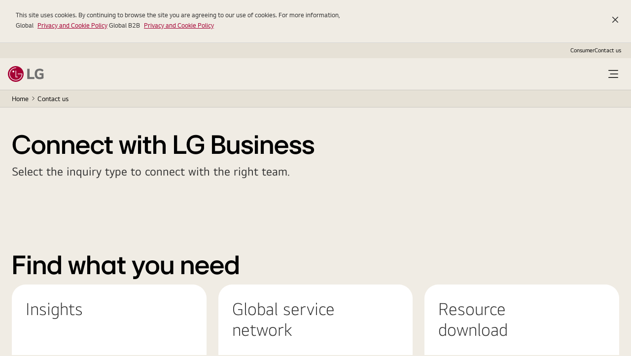

--- FILE ---
content_type: text/css
request_url: https://www.lg.com/_ncms/btb/packages/ltr.2492afc7dc9ee0280621.support-shared.css
body_size: 6497
content:
.ui-accordion__panel{display:none}.ui-accordion__panel--opened{display:block}.ui-accordion__trigger{background-color:unset;border:0;cursor:pointer;padding:0;text-align:left}.c-info-msg{color:#666;margin:.5rem .8125rem}@media(min-width:48.0625rem){[class*="c-wrapper CS0"] .c-hidden-pc{display:none!important}}@media(max-width:48rem){[class*="c-wrapper CS0"] .c-hidden-mo{display:none!important}}[class*="c-wrapper CS0"] .c-require{color:#646464;text-align:right}@media(min-width:48.0625rem){[class*="c-wrapper CS0"] .c-require{font-size:1rem;line-height:1rem}}[class*="c-wrapper CS0"] .require{color:#a50034;font-style:normal}[class*="c-wrapper CS0"] .c-warning{display:none}[class*="c-wrapper CS0"] .c-btn-arrow{backdrop-filter:blur(7.5px);background-position:50%;background-repeat:no-repeat;border:none;border-radius:100%;display:block;height:2.25rem;width:2.25rem}@media(min-width:48.0625rem){[class*="c-wrapper CS0"] .c-btn-arrow{height:2.75rem;width:2.75rem}}[class*="c-wrapper CS0"] .c-btn-arrow--black{background-color:hsla(0,0%,100%,.3);background-image:url(/_ncms/btb/assets/images/icon/icon-arrow-darkgray-right-24-24.svg);background-size:1pc}[class*="c-wrapper CS0"] .c-btn-arrow--black:hover{background-color:#ea1917;background-image:url(/_ncms/btb/assets/images/icon/icon-arrow-white-right-24-24.svg);border:none}[class*="c-wrapper CS0"] .c-btn-arrow--white{background-color:hsla(0,0%,100%,.3);background-image:url(/_ncms/btb/assets/images/icon/icon-arrow-white-right-24-24.svg);background-size:1pc}[class*="c-wrapper CS0"] .c-btn-arrow--white:hover{background-color:#ea1917;background-image:url(/_ncms/btb/assets/images/icon/icon-arrow-white-right-24-24.svg);border:none}[class*="c-wrapper CS0"] .c-btn-arrow--border-yes{border:1px solid #646464}[class*="c-wrapper CS0"] .c-btn-arrow--border-no{border:none}[class*="c-wrapper CS0"] .c-btn-arrow--bg-black{background-color:#4a4946;background-image:url(/_ncms/btb/assets/images/icon/icon-arrow-white-right-24-24.svg);background-size:1pc;opacity:.5}[class*="c-wrapper CS0"] .c-btn-arrow--bg-black:hover{background-color:#ea1917;opacity:1}[class*="c-wrapper CS0"] .c-btn-arrow.m-small{background-size:.75rem;height:2.25rem;width:2.25rem}[class*="c-wrapper CS0"] .c-btn-arrow.m-large{background-size:1rem;height:2.75rem;width:2.75rem}@media(min-width:48.0625rem){[class*="c-wrapper CS0"] .c-btn-arrow--large,[class*="c-wrapper CS0"] .c-btn-arrow.w-large{background-size:1.5rem;height:4rem;width:4rem}[class*="c-wrapper CS0"] .c-btn-arrow.w-small{background-size:1rem;height:2.75rem;width:2.75rem}}[class*="c-wrapper CS0"] .c-button-wrap{margin-top:1.5rem}@media(min-width:48.0625rem){[class*="c-wrapper CS0"] .c-button-wrap{margin-top:1.5rem}}[class*="c-wrapper CS0"] .c-button-wrap .button{border-top:1px solid #cbc8c2;line-height:.75rem;padding-bottom:1.5rem;padding-top:.75rem;text-align:center}@media(min-width:48.0625rem){[class*="c-wrapper CS0"] .c-button-wrap .button{padding-bottom:3rem;padding-top:1.5rem}}[class*="c-wrapper CS0"] .c-accordion__body .c-button-wrap .button{padding-bottom:0}[class*="c-wrapper CS0"] .breadcrumb{background-color:#e6e1d6;border-bottom:1px solid #cbc8c2;padding:1.25rem 0}@media(min-width:48.0625rem){[class*="c-wrapper CS0"] .breadcrumb{-webkit-box-orient:horizontal;-webkit-box-direction:normal;-webkit-box-align:center;-ms-flex-align:center;align-items:center;display:-webkit-box;display:-ms-flexbox;display:flex;-ms-flex-direction:row;flex-direction:row;margin-left:auto;margin-right:auto;max-width:93rem;padding:1.25rem 3rem}}[class*="c-wrapper CS0"] .breadcrumb p{-ms-flex-negative:0;color:#4a4946;flex-shrink:0;font-weight:400;margin-bottom:1.25rem;padding:0 1rem}@media(min-width:48.0625rem){[class*="c-wrapper CS0"] .breadcrumb p{margin-bottom:0;margin-right:.5rem;padding:0}}[class*="c-wrapper CS0"] .c-breadcrumb{display:block;padding:0 1rem;position:relative;text-align:left;width:100%}@media(min-width:48.0625rem){[class*="c-wrapper CS0"] .c-breadcrumb{padding-left:0;padding-right:0}}[class*="c-wrapper CS0"] .c-breadcrumb__list{margin-bottom:0;margin-left:auto;margin-right:auto;max-width:103rem;padding-left:1rem;padding-left:0!important;padding-right:1rem;padding-right:0!important}@media(min-width:48.0625rem){[class*="c-wrapper CS0"] .c-breadcrumb__list{padding-left:1.5rem;padding-right:1.5rem}}[class*="c-wrapper CS0"] .c-breadcrumb__item{color:#333;margin-right:.4375rem;padding-right:.875rem;position:relative;width:auto!important}[class*="c-wrapper CS0"] .c-breadcrumb__item:not(:last-child):after{-webkit-box-align:center;-ms-flex-align:center;align-items:center;content:">";display:-webkit-box;display:-ms-flexbox;display:flex;height:100%;position:absolute;right:0;top:0}[class*="c-wrapper CS0"] .c-breadcrumb__item.active .c-breadcrumb__item-link{color:#000;font-weight:600}[class*="c-wrapper CS0"] .c-breadcrumb__item-link{color:#333}[class*="c-wrapper CS0"] .c-breadcrumb a,[class*="c-wrapper CS0"] .c-breadcrumb button,[class*="c-wrapper CS0"] .c-breadcrumb strong{-webkit-box-pack:center;-ms-flex-pack:center;-webkit-box-align:center;-ms-flex-align:center;align-items:center;border:1px solid #cbc8c2;border-radius:1.75rem;display:-webkit-box;display:-ms-flexbox;display:flex;height:2.375rem;justify-content:center;padding:0 .8125rem}[class*="c-wrapper CS0"] .c-breadcrumb a,[class*="c-wrapper CS0"] .c-breadcrumb button{background-color:#f0ece4}[class*="c-wrapper CS0"] .c-breadcrumb a:focus-visible,[class*="c-wrapper CS0"] .c-breadcrumb button:focus-visible{outline-color:#000;outline-offset:-.1875rem}[class*="c-wrapper CS0"] .c-breadcrumb strong{background-color:#fff}[class*="c-wrapper CS0"] .c-button-delete{background:url(/_ncms/btb/assets/images/icon/icon-close-circle-dark-24-24.svg);border:none;bottom:0;cursor:pointer;display:none;height:1.5rem;margin:auto;position:absolute;right:1rem;text-indent:-9999px;top:0;width:1.5rem}[class*="c-wrapper CS0"] .c-button-delete--active{display:block}[class*="c-wrapper CS0"] .type-accordion .c-accordion .cs-form input[disabled],[class*="c-wrapper CS0"] .type-accordion .c-accordion .cs-form select[disabled]{background-color:#fff;border:1px solid #cbc8c2}[class*="c-wrapper CS0"] .type-accordion .c-accordion .cs-form input[disabled]::-webkit-input-placeholder,[class*="c-wrapper CS0"] .type-accordion .c-accordion .cs-form select[disabled]::-webkit-input-placeholder{color:#cbc8c2}[class*="c-wrapper CS0"] .type-accordion .c-accordion .cs-form input[disabled]::-moz-placeholder,[class*="c-wrapper CS0"] .type-accordion .c-accordion .cs-form select[disabled]::-moz-placeholder{color:#cbc8c2}[class*="c-wrapper CS0"] .type-accordion .c-accordion .cs-form input[disabled]:-ms-input-placeholder,[class*="c-wrapper CS0"] .type-accordion .c-accordion .cs-form select[disabled]:-ms-input-placeholder{color:#cbc8c2}[class*="c-wrapper CS0"] .type-accordion .c-accordion .cs-form input[disabled]::-ms-input-placeholder,[class*="c-wrapper CS0"] .type-accordion .c-accordion .cs-form select[disabled]::-ms-input-placeholder{color:#cbc8c2}[class*="c-wrapper CS0"] .type-accordion .c-accordion .cs-form input[disabled]::placeholder,[class*="c-wrapper CS0"] .type-accordion .c-accordion .cs-form select[disabled]::placeholder{color:#cbc8c2}[class*="c-wrapper CS0"] .c-btn-upload__inner{-webkit-box-align:center;-ms-flex-align:center;align-items:center;display:-webkit-box;display:-ms-flexbox;display:flex;margin-top:.5rem}[class*="c-wrapper CS0"] .c-btn-upload__inner label{margin:0}[class*="c-wrapper CS0"] .c-btn-upload__inner .btn-upload{-webkit-box-align:center;-ms-flex-align:center;-webkit-box-pack:center;-ms-flex-pack:center;align-items:center;background:#fff;border:1px solid #646464;border-radius:6.1875rem;color:#000;cursor:pointer;display:-webkit-box;display:-ms-flexbox;display:flex;font-size:.875rem;font-weight:600;height:2.25rem;justify-content:center;margin-right:.5rem;min-width:5rem;padding:0 .625rem}@media(min-width:48.0625rem){[class*="c-wrapper CS0"] .c-btn-upload__inner .btn-upload{font-size:1rem;height:2.75rem;margin-right:1rem;min-width:6.25rem}}[class*="c-wrapper CS0"] .c-btn-upload__inner .btn-upload:hover{background-color:#ea1917!important;border-color:#ea1917!important;color:#fff}[class*="c-wrapper CS0"] .c-btn-upload__inner .btn-upload--focus{outline:1px solid #000}[class*="c-wrapper CS0"] .searchbar .searchLayer.c-display{z-index:29!important}[class*="c-wrapper CS0"] .c-dot{color:#da0f47}.productcategorylist .c-tabs__inner,.supporttab .c-tabs__inner{overflow:hidden;overflow-x:auto}.MuiBox-root .MuiPagination-ul{gap:.3125rem}.MuiBox-root .MuiPagination-ul .MuiPaginationItem-circular{border:.0625rem solid #e6e1d6;border-radius:100%;cursor:pointer;display:block;font-size:1rem;height:2.25rem;line-height:1;min-width:auto;padding:.5rem 0;text-align:center;width:2.25rem}.MuiBox-root .MuiPagination-ul .MuiPaginationItem-circular.Mui-disabled{opacity:.3}.MuiBox-root .MuiPagination-ul .MuiPaginationItem-circular:focus-visible{outline:.125rem solid currentcolor;outline-offset:.0625rem}.MuiBox-root .MuiPagination-ul .MuiPaginationItem-circular.Mui-selected{border-color:#ea1917;border-width:.09375rem}.MuiBox-root .MuiPagination-ul .MuiPaginationItem-circular:hover{background-color:transparent}.MuiBox-root .MuiPagination-ul .MuiPaginationItem-previousNext:after{background-image:url(/_ncms/btb/assets/images/icon/icon-arrow-gray3-right-18-18.svg);background-position:50%;background-repeat:no-repeat;background-size:100% auto;content:"";display:block;height:1.125rem;margin:0 auto;width:1.125rem}.MuiBox-root .MuiPagination-ul li:first-child .MuiPaginationItem-previousNext,.MuiBox-root .MuiPagination-ul li:last-child .MuiPaginationItem-previousNext{background-color:hsla(0,0%,100%,.3);border:.0625rem solid #cbc8c2}.MuiBox-root .MuiPagination-ul li:first-child .MuiPaginationItem-previousNext svg,.MuiBox-root .MuiPagination-ul li:last-child .MuiPaginationItem-previousNext svg{display:none}.MuiBox-root .MuiPagination-ul li:first-child .MuiPaginationItem-previousNext:after{-webkit-transform:rotate(180deg);transform:rotate(180deg)}.MuiBox-root .MuiPagination-ul li:last-child .MuiPaginationItem-previousNext:after{-webkit-transform:none;transform:none}.c-category{-webkit-column-gap:1.5625rem;-moz-column-gap:1.5625rem;column-gap:1.5625rem;display:-webkit-box;display:-ms-flexbox;display:flex}.c-category__column{-webkit-box-flex:1;-ms-flex:1;flex:1}.c-category__box{background:#f6f3eb;border:1px solid #cbc8c2;border-radius:1.25rem;-webkit-box-sizing:border-box;box-sizing:border-box;color:#333;overflow:hidden;position:relative}@media(min-width:48.0625rem){.c-category__box{height:32.25rem;overflow-y:auto;padding:1.5rem 0}.c-category__box:last-child .ui-accordion{display:block}}.c-category__box--selected .c-category__guide{display:none}.c-category__column--error .c-category__box{border-color:#ea1917}.c-category__list{padding:0}.c-category__list,.c-category__list li{list-style:none;margin:0}@media(max-width:48rem){.c-category__list[data-list-depth="1"]>.c-category__item>.c-category__button{padding-left:.8125rem}.c-category__list[data-list-depth="2"]{background-color:hsla(41,24%,87%,.6)}.c-category__list[data-list-depth="3"]{background-color:#e6e1d6}.c-category__item.ui-accordion__item--opened:not(:last-child){border-bottom:1px solid #cbc8c2}}.c-category__item .c-category__item.ui-accordion__item--opened{border-top:1px solid #cbc8c2}.c-category__item--selected{color:#000}@media(max-width:48rem){.c-category__item--selected{padding:.375rem}}.c-category__item--selected .c-category__link{background-color:#fff;font-weight:600;position:relative}@media(max-width:48rem){.c-category__item--selected .c-category__link{border-radius:.5rem;padding-left:2.6875rem}}@media(min-width:48.0625rem){.c-category__item--selected .c-category__link{padding-right:3.375rem}}.c-category__item--selected .c-category__link:after{background:url(/_ncms/btb/assets/images/icon/icon-check-black-20-20.svg) no-repeat 50%/1.25rem auto;border-radius:.5rem;bottom:0;content:"";position:absolute;top:0;width:2.6875rem}@media(max-width:48rem){.c-category__item--selected .c-category__link:after{background-position:.8125rem auto;left:0}}@media(min-width:48.0625rem){.c-category__item--selected .c-category__link:after{right:0;width:3.375rem}}.c-category__button,.c-category__link{-webkit-box-align:center;-ms-flex-align:center;align-items:center;background-color:unset;border:0;-webkit-box-sizing:border-box;box-sizing:border-box;display:-webkit-box;display:-ms-flexbox;display:flex;font-size:1rem;line-height:1.125rem;min-height:2.875rem;padding:.875rem 1.25rem;width:100%;word-break:break-word}@media(min-width:48.0625rem){.c-category__button,.c-category__link{font-size:1.25rem;line-height:1.5rem;min-height:4rem;padding:.75rem 1.5rem}}.c-category__button:focus-visible,.c-category__link:focus-visible{outline-offset:-.0625rem}.c-category__link:active,.c-category__link:focus,.c-category__link:hover{text-decoration:none}@media(min-width:48.0625rem){.c-category .ui-accordion .ui-accordion{display:none}}.c-category .ui-accordion__trigger{padding-right:3.375rem;position:relative}.c-category .ui-accordion__trigger:after{background:url(/_ncms/btb/assets/images/icon/icon-plus-black-20-20.svg) no-repeat 50%;bottom:0;content:"";display:block;position:absolute;right:0;top:0;width:3.375rem}@media(min-width:48.0625rem){.c-category .ui-accordion__trigger:after{background-image:url(/_ncms/btb/assets/images/icon/icon-arrow-black-right-16-16.svg)}}.c-category .ui-accordion__trigger[aria-expanded=true]{background-color:#fff;color:#000;font-weight:600}.c-category .ui-accordion__trigger[aria-expanded=true]:after{background-image:url(/_ncms/btb/assets/images/icon/icon-minus-black-20-20.svg)}@media(min-width:48.0625rem){.c-category .ui-accordion__trigger[aria-expanded=true]:after{background-image:url(/_ncms/btb/assets/images/icon/icon-check-black-20-20.svg)}}.c-category__guide{-webkit-box-orient:vertical;-webkit-box-direction:normal;-webkit-box-pack:center;-ms-flex-pack:center;-webkit-box-align:center;-ms-flex-align:center;align-items:center;background-color:#e6e1d6;bottom:0;color:#646464;display:-webkit-box;display:-ms-flexbox;display:flex;-ms-flex-direction:column;flex-direction:column;justify-content:center;left:0;position:absolute;right:0;top:0}.c-category__notice{margin-top:.375rem;padding-left:.8125rem}@media(min-width:48.0625rem){.c-category__notice{margin-top:.5rem}}.support-header__title{color:#000;font-size:3.5rem;line-height:3.75rem}.support-header__desc{margin-top:.5rem}.support-header__desc .cmp-text{color:#333;font-size:1.25rem;line-height:1.5rem}.support-header__btn{margin-top:.75rem}@media(max-width:48rem){.support-header__title{font-size:1.75rem;line-height:2rem}.support-header__desc .cmp-text{color:#333;font-size:.75rem;line-height:.875rem}.support-header__btn{margin-top:.5rem}.support-header__btn .c-button-underline span{font-size:.75rem}}.CS0026.d-block{display:block!important}.CS0026.hidden{display:none!important}.CS0026 ::-webkit-scrollbar{width:.25rem}@media(min-width:48.0625rem){.CS0026 ::-webkit-scrollbar{width:.375rem}}.CS0026 ::-webkit-scrollbar-track{background:transparent}.CS0026 ::-webkit-scrollbar-button:end:decrement,.CS0026 ::-webkit-scrollbar-button:start:decrement{background:transparent;display:block;height:.25rem;width:.25rem}@media(min-width:48.0625rem){.CS0026 ::-webkit-scrollbar-button:end:decrement,.CS0026 ::-webkit-scrollbar-button:start:decrement{height:.75rem}}.CS0026 #what-sapp-modal .c-modal__content-text{background-color:#fff;border-radius:1.25rem;padding:9pt 18px 38px}.CS0026 #what-sapp-modal .c-modal__content-text h4:last-child{border-bottom:1px solid #d9d9d9;padding-bottom:15px}.CS0026 #what-sapp-modal .c-modal__content-text h4 a{-webkit-box-align:center;-ms-flex-align:center;-webkit-box-pack:center;-ms-flex-pack:center;align-items:center;background-color:#fff;border:.0625rem solid #646464;border-radius:62.4375rem;color:#000;display:-webkit-inline-box;display:-ms-inline-flexbox;display:inline-flex;font-size:.875rem;font-weight:600;height:2.25rem;justify-content:center;line-height:1;min-width:5rem;padding:0 1rem;text-align:center;text-decoration:none;-webkit-transition:.3s;transition:.3s;white-space:normal}.CS0026 #what-sapp-modal .c-modal__content-text h4 a:hover{background-color:#ea1917;color:#fff}.CS0026 #what-sapp-modal .c-modal__content-text p{color:#333;font-size:1rem;font-weight:400;line-height:1.25rem;text-align:center}.CS0026 #what-sapp-modal .c-modal__content-text p:first-child{margin-top:15px}.CS0026 #what-sapp-modal .c-modal__content-text img{display:block;margin:0 auto 10px;max-width:6pc}.CS0026__container{-webkit-box-orient:horizontal;-webkit-box-direction:normal;-ms-flex-direction:row;flex-direction:row;margin-left:auto;margin-right:auto;max-width:93rem;max-width:90rem;padding:2.5rem 1rem}@media(min-width:48.0625rem){.CS0026__container{-webkit-box-orient:horizontal;-webkit-box-direction:normal;-ms-flex-direction:row;flex-direction:row}}@media(min-width:48.0625rem)and (max-width:79.9375rem){.CS0026__container{padding-left:1rem;padding-right:1rem}}@media(min-width:48.0625rem)and (max-width:79.9375rem)and (min-width:48.0625rem){.CS0026__container{padding-left:1.5rem;padding-right:1.5rem}}@media(min-width:48.0625rem){.CS0026__container{padding-left:1.5rem;padding-right:1.5rem}}.CS0026__container.c-full{padding:1.5rem 0}.CS0026__container.c-full .c-support-title{margin:0 1.5625rem}@media(min-width:48.0625rem){.CS0026__container.c-full .c-support-title{margin:0 auto}.CS0026__container{padding:3.125rem 0}}.CS0026 .c-modal{-webkit-box-pack:center;-ms-flex-pack:center;-webkit-box-align:center;-ms-flex-align:center;align-items:center;bottom:0;display:-webkit-box;display:-ms-flexbox;display:flex;justify-content:center;left:0;position:fixed;right:0;top:0;z-index:1000}.CS0026 .c-modal__type2 .c-modal__content{padding:2rem 2.75rem 2rem 1.5rem}@media(min-width:48.0625rem){.CS0026 .c-modal__type2 .c-modal__content{padding:2.5rem 3.75rem 2.5rem 3rem}}.CS0026 .c-modal__type2 .c-modal__content-text{word-break:break-word}.CS0026 .c-modal__type-scroll .c-modal__content-scroll-box{overflow-y:auto;padding-right:.25rem}@media(min-width:48.0625rem){.CS0026 .c-modal__type-scroll .c-modal__content-scroll-box{max-height:23.125rem;padding-right:1.5625rem}}.CS0026 .c-modal__dimmed{background:rgba(0,0,0,.2);bottom:0;left:0;position:absolute;right:0;top:0;z-index:1}.CS0026 .c-modal__box{background-color:#f0ece4;border-radius:1.25rem;margin:0 1.5rem;position:relative;width:100%;z-index:2}@media(min-width:48.0625rem){.CS0026 .c-modal__box{border-radius:2rem;height:auto;max-width:41.25rem}}.CS0026 .c-modal__head{-webkit-box-align:center;-ms-flex-align:center;align-items:center;border-bottom:1px solid #cbc8c2;display:-webkit-box;display:-ms-flexbox;display:flex;margin:0 1.5rem;padding:2rem 0 .75rem;position:relative;text-align:left}.CS0026 .c-modal__head.c-border-0{border-bottom:0;padding-bottom:0}@media(min-width:48.0625rem){.CS0026 .c-modal__head{margin:0 3rem;padding:2.5rem 0 1.25rem;position:relative}}.CS0026 .c-modal__title{letter-spacing:.03125rem}@media(min-width:48.0625rem){.CS0026 .c-modal__title{width:100%}}.CS0026 .c-modal__closebtn{background-color:transparent;background-image:url(/_ncms/btb/assets/images/icon/icon-close-black-12-12.svg);background-size:cover;border:none;cursor:pointer;height:.75rem!important;position:absolute;right:1rem;text-indent:-9999px;top:1rem;width:.75rem!important}@media(min-width:48.0625rem){.CS0026 .c-modal__closebtn{background-image:url(/_ncms/btb/assets/images/icon/icon-close-black-20-20.svg);height:1.25rem!important;right:1.375rem;top:1.375rem;width:1.25rem!important}}.CS0026 .c-modal__closebtn:after,.CS0026 .c-modal__closebtn:before{display:none}.CS0026 .c-modal__content{padding:.75rem 1.5rem 2rem}@media(min-width:48.0625rem){.CS0026 .c-modal__content{padding:1.25rem 3rem 2.5rem}}.CS0026 .c-modal__content-top{padding-bottom:1.25rem}.CS0026 .c-modal__content-title{text-align:center}.CS0026 .c-modal__content-subtitle{margin-top:.375rem;text-align:center}.CS0026 .c-modal__content .button{-webkit-box-orient:vertical;-webkit-box-direction:normal;-ms-flex-direction:column;flex-direction:column;gap:.5rem;margin-top:1.5rem}@media(min-width:48.0625rem){.CS0026 .c-modal__content .button{-webkit-box-orient:horizontal;-webkit-box-direction:normal;-ms-flex-direction:row;flex-direction:row}}.CS0026 .c-modal__button{padding:0 1.5rem 2rem}@media(min-width:48.0625rem){.CS0026 .c-modal__button{padding:0 3rem 2.5rem}}.CS0026 .c-modal__button .button{-webkit-box-orient:vertical;-webkit-box-direction:normal;-ms-flex-direction:column;flex-direction:column;gap:.5rem;margin-top:1.5rem}@media(min-width:48.0625rem){.CS0026 .c-modal__button .button{-webkit-box-orient:horizontal;-webkit-box-direction:normal;-ms-flex-direction:row;flex-direction:row}}.CS0026 .c-modal__bgDimd{background:#333;border-radius:1.75rem;padding:1.25rem 1rem;text-align:center}.CS0026 .c-modal__bgDimd img{margin:0 auto;width:auto}@media(min-width:48.0625rem){.CS0026 .c-modal__bgDimd{padding:6.25rem 0}}.CS0026 .c-modal__bgWhite{background:#fff;border-radius:1.75rem;margin-bottom:1.125rem;padding:1.25rem 1rem;text-align:center}.CS0026 .c-modal__bgWhite img{margin:0 auto;width:auto}@media(min-width:48.0625rem){.CS0026 .c-modal__bgWhite{padding:3.625rem 2.5rem}}.CS0026 .c-modal__bgWhite .c-modal__varcodeBox{display:-webkit-box;display:-ms-flexbox;display:flex;gap:1.25rem;text-align:left}@media(min-width:48.0625rem){.CS0026 .c-large .c-modal__box{max-width:64rem}}.CS0026 .text-left{text-align:left!important}.CS0026 .text-center{text-align:center!important}.CS0026 .text-right{text-align:right!important}.CS0026 .justify-content-left{-webkit-box-pack:left!important;-ms-flex-pack:left!important;justify-content:left!important}.CS0026 .justify-content-center{-webkit-box-pack:center!important;-ms-flex-pack:center!important;justify-content:center!important}.CS0026 .justify-content-right{-webkit-box-pack:right!important;-ms-flex-pack:right!important;justify-content:right!important}.CS0026 .content-display-flex{display:-webkit-box!important;display:-ms-flexbox!important;display:flex!important}@media(min-width:48.0625rem){.CS0026 .c-medium .c-modal__box{max-width:41.25rem}}.CS0026 .highlight{color:#ea1917;font-style:normal;font-weight:600;text-decoration:underline!important}.CS0026 .cs-promotion .c-modal__head{border-bottom:none;padding-top:2.5rem}.CS0026 .cs-promotion .c-modal__content{padding-top:0}.CS0026 .cs-promotion .c-modal__content--title{color:#000;display:inline-block;margin-bottom:.5rem}.CS0026 .cs-promotion .c-modal__content--subtitle{border-bottom:1px solid #d9d9d9;color:#333;padding-bottom:.5rem}.CS0026 .cs-promotion .c-modal__content--desc{color:#333;margin-top:.5rem}.CS0026 .cs-promotion .c-modal__bgDimd{background:#fff;border-radius:1.25rem;padding:0;text-align:initial}.CS0026 .cs-promotion .c-modal__bgDimd .cmp-image{margin-bottom:.75rem}.CS0026 .cs-promotion .c-modal__txt{padding:.75rem 1.125rem}.CS0026 .cs-promotion .c-modal__desc{color:#4a4946;margin-top:.5rem}.CS0026 .cs-promotion .c-modal__desc a{color:#ea1917;text-decoration:underline}.CS0026 .cs-promotion .c-modal__button .button{-webkit-box-orient:unset;-webkit-box-direction:unset;-ms-flex-direction:unset;flex-direction:unset;margin-top:0}@media(min-width:48.0625rem){.CS0026 .cs-promotion .c-modal__head{padding-top:3.125rem}.CS0026 .cs-promotion .c-modal__content{padding-bottom:1.5rem}.CS0026 .cs-promotion .c-modal__content--subtitle{padding-bottom:1rem}.CS0026 .cs-promotion .c-modal__content--desc{margin-top:1rem}.CS0026 .cs-promotion .c-modal__txt{padding:1.25rem}.CS0026 .cs-promotion .c-modal__button{margin-bottom:3.125rem;margin-left:3.125rem;padding:0}}#CS0002ModalInputEnter .CS0026 .CS0026__container{padding:0}#CS0002ModalInputEnter .CS0026.d-block .c-modal{visibility:visible}.CM0007{bottom:.875rem;margin-bottom:1.25rem;margin-left:1.5625rem;overflow:initial;pointer-events:none;position:fixed!important;right:1.5625rem;z-index:100}@media(min-width:48.0625rem){.CM0007{bottom:2.5rem;right:1.875rem}}@media(max-width:48rem){.CM0007--active{z-index:2200000000}}@media(min-width:1590px){.CM0007--web-fall-bottom--PBP{bottom:.875rem!important}}@media(min-width:981px){.CM0007--web-fall-bottom--Cart{bottom:.875rem!important}}.CM0007 .fluid-container{-webkit-box-orient:horizontal;-webkit-box-direction:reverse;-webkit-box-align:end;-ms-flex-align:end;align-items:flex-end;display:-webkit-box;display:-ms-flexbox;display:flex;-ms-flex-direction:row-reverse;flex-direction:row-reverse}.CM0007 .fluid-container>*{pointer-events:auto}.CM0007 .al-proactive-msg{-webkit-box-orient:vertical;-webkit-box-direction:normal;display:-webkit-box;display:-ms-flexbox;display:flex;-ms-flex-direction:column;flex-direction:column;margin-bottom:-2.5rem;margin-right:1.25rem;max-width:33.25rem;padding-top:2.5rem}.CM0007 .al-proactive-msg--hidden{display:none}.CM0007 .al-proactive-msg__box{backdrop-filter:blur(10px);background-color:rgba(26,26,26,.8);border-radius:1.25rem;bottom:0;display:-webkit-inline-box;display:-ms-inline-flexbox;display:inline-flex;max-width:33.25rem;opacity:0;padding:.75rem 1rem;position:relative;right:0;-webkit-transition:.4s ease-in;transition:.4s ease-in;z-index:10}.CM0007 .al-proactive-msg__box:nth-child(n+2){margin-top:.625rem}@media(min-width:48.0625rem){.CM0007 .al-proactive-msg__box:nth-child(n+2){margin-top:1.875rem}}@media(max-width:48rem){.CM0007 .al-proactive-msg__box{margin:0 auto;width:100%}}@media(min-width:48.0625rem){.CM0007 .al-proactive-msg__box{-webkit-box-align:center;-ms-flex-align:center;align-items:center;float:right}}.CM0007 .al-proactive-msg__box--active{display:-webkit-box;display:-ms-flexbox;display:flex;opacity:1;-webkit-transform:translateY(-40px);transform:translateY(-40px)}.CM0007 .al-proactive-msg__txt{-webkit-box-flex:1;color:#fff;-ms-flex:1;flex:1;line-height:0;word-break:keep-all}.CM0007 .al-proactive-msg__txt .c-button{display:inline}.CM0007 .al-proactive-msg__txt a{color:#fff}.CM0007 .al-proactive-msg__close{-ms-flex-item-align:start;align-self:flex-start;background:url(/_ncms/btb/assets/images/icon/icon-close-white-12-12.svg) 50%/.75rem .75rem no-repeat;border:none;cursor:pointer;display:inline-block;height:.75rem;margin-left:1rem;width:.75rem}.CM0007 .al-proactive-msg__closebtn .c-button{line-height:1.25rem;margin-right:.25rem!important;margin-top:.0625rem;vertical-align:top}.CM0007 .al-quick-btn{-webkit-box-orient:vertical;-webkit-box-direction:normal;display:-webkit-box;display:-ms-flexbox;display:flex;-ms-flex-flow:column;flex-flow:column}.CM0007 .al-quick-btn.isBottomSheet{bottom:1.875rem}@media(min-width:48.0625rem){.CM0007 .al-quick-btn.isBottomSheet{bottom:2.5rem}}.CM0007 .al-quick-btn--active .al-quick-btn__quickbtn{opacity:1;visibility:visible}.CM0007 .al-quick-btn--open .al-quick-btn__quickbtn:before{display:none}.CM0007 .al-quick-btn--open .al-quick-btn__quickbtn:after{background-image:url(/_ncms/btb/assets/images/icon/icon-close-white-16-16.svg);background-size:1rem 1rem}.CM0007 .al-quick-btn--open .al-quick-btn__quickbtn .chat-count{display:none}.CM0007 .al-quick-btn button+button{margin-top:.75rem}.CM0007 .al-quick-btn__quickbtn{background-color:unset;border:none;border-radius:50%;-webkit-box-shadow:0 .125rem .1875rem rgba(0,0,0,.15);box-shadow:0 .125rem .1875rem rgba(0,0,0,.15);cursor:pointer;height:3.125rem;opacity:0;outline-offset:0;padding:0;position:relative;text-transform:uppercase;-webkit-transition:.2s ease-in;transition:.2s ease-in;visibility:hidden;width:3.125rem}.CM0007 .al-quick-btn__quickbtn:after,.CM0007 .al-quick-btn__quickbtn:before{background:#333 50% no-repeat;border-radius:inherit;content:"";height:100%;left:50%;position:absolute;top:50%;-webkit-transform:translate(-50%,-50%);transform:translate(-50%,-50%);width:100%}.CM0007 .al-quick-btn__quickbtn:before{background-image:url(/_ncms/btb/assets/images/icon/icon-quickmenu-btn.svg);background-size:1.25rem 1.25rem}.CM0007 .al-quick-btn__quickbtn:after{background-image:url(/_ncms/btb/assets/images/icon/lg_electronics_expressive_symbol_transparent_black_bowing.gif);background-size:2.25rem 2.25rem}.CM0007 .al-quick-btn__quickbtn .chat-count{background-color:#ea1917;border-radius:50%;color:#fff;display:inline-block;font-size:.75rem;font-weight:400;height:.875rem;line-height:.875rem;position:absolute;right:0;text-align:center;top:0;width:.875rem;z-index:10}.CM0007 .al-quick-btn__quickbtn--animation:before{-webkit-animation-duration:41s;animation-duration:41s;-webkit-animation-iteration-count:infinite;animation-iteration-count:infinite;-webkit-animation-name:quick-animation-before;animation-name:quick-animation-before}@-webkit-keyframes quick-animation-before{73.9%{visibility:visible}74%{visibility:hidden}99.9%{visibility:hidden}to{visibility:visible}}@keyframes quick-animation-before{73.9%{visibility:visible}74%{visibility:hidden}99.9%{visibility:hidden}to{visibility:visible}}.CM0007 .al-quick-btn__quickbtn--animation:after{-webkit-animation-duration:41s;animation-duration:41s;-webkit-animation-iteration-count:infinite;animation-iteration-count:infinite;-webkit-animation-name:quick-animation-after;animation-name:quick-animation-after}@-webkit-keyframes quick-animation-after{0%{visibility:hidden}73.9%{visibility:hidden}74%{visibility:visible}99.9%{visibility:visible}to{visibility:hidden}}@keyframes quick-animation-after{0%{visibility:hidden}73.9%{visibility:hidden}74%{visibility:visible}99.9%{visibility:visible}to{visibility:hidden}}[data-countrycode=AU] .CM0007 .al-quick-btn:not(.al-quick-btn--open) .al-quick-btn__quickbtn:after,[data-countrycode=CA] .CM0007 .al-quick-btn:not(.al-quick-btn--open) .al-quick-btn__quickbtn:after,[data-countrycode=ES] .CM0007 .al-quick-btn:not(.al-quick-btn--open) .al-quick-btn__quickbtn:after{background-color:unset;background-size:cover}[data-countrycode=CA] .CM0007 .al-quick-btn:not(.al-quick-btn--open) .al-quick-btn__quickbtn:after{background-image:url(/_ncms/btb/assets/images/image/img-chat-ca.jpg)}[data-countrycode=ES] .CM0007 .al-quick-btn:not(.al-quick-btn--open) .al-quick-btn__quickbtn:after{background-image:url(/_ncms/btb/assets/images/image/img-chat-es.jpg)}[data-countrycode=AU] .CM0007 .al-quick-btn:not(.al-quick-btn--open) .al-quick-btn__quickbtn:after{background-image:url(/_ncms/btb/assets/images/image/img-chat-au.jpg)}.CM0007 .al-quick-btn__topbtn{background:#fff;border:none;border-radius:50%;-webkit-box-shadow:0 .125rem .1875rem rgba(0,0,0,.15);box-shadow:0 .125rem .1875rem rgba(0,0,0,.15);cursor:pointer;height:3.125rem;opacity:0;outline-offset:0;padding:0;position:relative;text-transform:uppercase;-webkit-transition:.2s ease-in;transition:.2s ease-in;visibility:hidden;width:3.125rem}.CM0007 .al-quick-btn__topbtn:after{background:url(/_ncms/btb/assets/images/icon/icon-arrow-black-down-16-8.svg) 50%/contain no-repeat;content:"";height:.6875rem;left:calc(50% - .625rem);position:absolute;top:calc(50% - .3125rem);width:1.25rem}.CM0007 .al-quick-btn.al-top-btn--active .al-quick-btn__topbtn{opacity:1;visibility:visible}.CM0007 .al-quick-menu{height:0;opacity:0;overflow:hidden;position:fixed;right:0;-webkit-transition:all .1s ease-in;transition:all .1s ease-in;visibility:hidden;width:100%;z-index:20}@media(min-width:48.0625rem){.CM0007 .al-quick-menu{border-radius:1.75rem;bottom:0;-webkit-box-shadow:0 .25rem .25rem rgba(0,0,0,.25);box-shadow:0 .25rem .25rem rgba(0,0,0,.25);max-width:25rem;right:6.25rem;top:auto}}.CM0007 .al-quick-menu--active{height:auto;opacity:1;top:0;-webkit-transition:all .1s ease-in;transition:all .1s ease-in;visibility:visible;z-index:200}@media(max-width:48rem){.CM0007 .al-quick-menu--active{-webkit-box-orient:vertical;-webkit-box-direction:normal;display:-webkit-box;display:-ms-flexbox;display:flex;-ms-flex-direction:column;flex-direction:column;height:100%}}@media(min-width:48.0625rem){.CM0007 .al-quick-menu--active{bottom:2.5rem;top:auto}}.CM0007 .al-quick-menu .c-button{width:100%}.CM0007 .al-quick-menu__close{background:url(/_ncms/btb/assets/images/icon/icon-close-white-16-16.svg) 50%/1rem no-repeat;border:none;cursor:pointer;height:1rem;position:relative;width:1rem}@media(min-width:48.0625rem){.CM0007 .al-quick-menu__close{display:none}}.CM0007 .al-quick-menu__box{-webkit-box-orient:vertical;-webkit-box-direction:normal;-webkit-box-pack:center;-ms-flex-pack:center;background-color:#333;display:-webkit-box;display:-ms-flexbox;display:flex;-ms-flex-flow:column;flex-flow:column;height:100%;justify-content:center;padding:1.5rem 1rem 1.875rem;width:100%}.CM0007 .al-quick-menu__box .button{margin-top:1.5rem}.CM0007 .al-quick-menu__box .button__container{position:relative}.CM0007 .al-quick-menu__box .button__container+.button__container{margin-top:.625rem}.CM0007 .al-quick-menu__box .button__container .c-button:hover+.chat-count{background-color:#fff;color:#ea1917}.CM0007 .al-quick-menu__box .button__container .chat-count{background-color:#ea1917;border-radius:1.25rem;-webkit-box-sizing:content-box;box-sizing:content-box;color:#fff;display:inline-block;font-size:1rem;font-weight:400;height:1.75rem;line-height:1.75rem;min-width:.75rem;padding:0 .5rem;position:absolute;right:.5rem;text-align:center;top:50%;-webkit-transform:translateY(-50%);transform:translateY(-50%)}.CM0007 .al-quick-menu__box .c-button+.c-button{margin-top:.625rem}@media(min-width:48.0625rem){.CM0007 .al-quick-menu__box{border-radius:1.75rem 1.75rem 0 0;padding:1.5rem 1.5625rem 1.875rem}}.CM0007 .al-quick-menu__box-tit{color:#fff;display:inline-block;font-size:1.75rem;font-weight:300;line-height:2rem}.CM0007 .al-quick-menu__box-top{-webkit-box-pack:justify;-ms-flex-pack:justify;-webkit-box-align:center;-ms-flex-align:center;align-items:center;display:-webkit-box;display:-ms-flexbox;display:flex;justify-content:space-between}.CM0007 .al-quick-menu__link{background-color:#f0ece4;overflow-y:auto;padding:.875rem 1rem 0}@media(max-width:48rem){.CM0007 .al-quick-menu__link{height:100%}}@media(min-width:48.0625rem){.CM0007 .al-quick-menu__link{border-radius:0 0 .5rem .5rem;max-height:23.75rem;padding:.875rem 1.5625rem 1.875rem}}.CM0007 .al-quick-menu__link .button{margin-top:.5rem}.CM0007 .al-quick-menu__link-list{list-style:none;margin:0;padding:0}.CM0007 .al-quick-menu__link-list li{list-style:none;margin:0}.CM0007 .al-quick-menu__link-tit{display:inline-block;font-size:1rem;line-height:1.25rem;margin-left:.125rem;margin-right:.375rem;overflow:hidden;text-overflow:ellipsis;white-space:nowrap}.CM0007 .al-quick-menu__link-tit:only-child{margin-left:1.625rem}.CM0007 .al-quick-menu__link-item{border-bottom:1px solid #cbc8c2;padding:1rem 0;position:relative}@media(min-width:48.0625rem){.CM0007 .al-quick-menu__link-item{padding:1rem .75rem}}.CM0007 .al-quick-menu__link-item:last-child{border-bottom:0}.CM0007 .al-quick-menu__link-item .al-menu-item{-webkit-box-align:center;-ms-flex-align:center;align-items:center;cursor:pointer;display:-webkit-box;display:-ms-flexbox;display:flex}.CM0007 .al-quick-menu__link-item .al-menu-item:hover{text-decoration:underline}.CM0007 .al-quick-menu__link-item .al-menu-item:after{background:url(/_ncms/btb/assets/images/icon/icon-arrow-gray3-right-6-10.svg) 50%/contain no-repeat;content:"";height:.625rem;position:absolute;right:0;top:20px;-webkit-transform:rotate(0);transform:rotate(0);width:.375rem}@media(min-width:48.0625rem){.CM0007 .al-quick-menu__link-item .al-menu-item:after{right:.75rem}}.CM0007 .al-quick-menu__link-item .cmp-image{min-width:1.5rem}.CM0007 .al-quick-menu__link-icon{display:inline-block;height:1.5rem;text-indent:-999em;width:1.5rem}.CM0007 .al-quick-menu__link-icon--finder,.CM0007 .al-quick-menu__link-icon--mylg,.CM0007 .al-quick-menu__link-icon--repair,.CM0007 .al-quick-menu__link-icon--support,.CM0007 .al-quick-menu__link-icon--virtual{background:url(/_ncms/btb/assets/images/icon/icon-gallery-image-black-24-24.svg) 50%/contain no-repeat}@media(min-width:48.0625rem){.CM0007 .al-quick-menu .font-w-semibold-14{font-size:.875rem;font-weight:600;line-height:1.125rem}}.CM0007 .al-quick-chat{display:none;height:100%;height:100dvh}@media(min-width:48.0625rem){.CM0007 .al-quick-chat{height:auto;max-height:calc(100vh - 5rem)}}.CM0007 .al-quick-chat .iframe-container{background-color:#f0ece4;height:100%;margin:0 auto;width:100%}@media(min-width:48.0625rem){.CM0007 .al-quick-chat .iframe-container{height:43.75rem;max-height:calc(100vh - 5rem);max-width:25rem}}.CM0007 .al-quick-chat .iframe-container iframe{height:100%;width:100%}@media(min-width:48.0625rem){.CM0007 .al-quick-chat.size--full{height:calc(100vh - 5rem)}.CM0007 .al-quick-chat.size--full .iframe-container{height:100%}}.c-hero-banner:not(.font-white) .c-hero-badge span,.c-hero-banner:not(.font-white) .c-text-contents .c-cta,.c-hero-banner:not(.font-white) .c-text-contents .c-media *,.c-hero-banner:not(.font-white) .c-text-contents .cmp-text,.c-hero-banner:not(.font-white) .c-text-contents .cmp-title,.c-hero-banner:not(.font-white) .c-text-contents .cmp-title__text,.c-hero-banner:not(.font-white) .c-text-contents .text{background-clip:text;-webkit-background-clip:text;background-color:#fff}.c-hero-banner.font-white .c-hero-badge span,.c-hero-banner.font-white .c-text-contents .c-cta,.c-hero-banner.font-white .c-text-contents .c-media *,.c-hero-banner.font-white .c-text-contents .cmp-text,.c-hero-banner.font-white .c-text-contents .cmp-title,.c-hero-banner.font-white .c-text-contents .cmp-title__text,.c-hero-banner.font-white .c-text-contents .text{background-clip:text;-webkit-background-clip:text;background-color:#000}.c-hero-banner .c-media__controls{background-clip:text;-webkit-background-clip:text;background-color:#af53a0}.c-hero-banner .c-button--default.default .cmp-button__text{background-clip:text;-webkit-background-clip:text;background-color:#fff}.c-hero-banner .c-button--default.highlight .cmp-button__text{background-clip:text;-webkit-background-clip:text;background-color:#000}.CS0061 .c-image-banner__content-text,.ST0044 .c-floating-contents__floating{background-clip:text;-webkit-background-clip:text;background-color:#af53a0}.ST0020 .bg-white .cmp-carousel__content .c-text-contents .c-cta,.ST0020 .bg-white .cmp-carousel__content .c-text-contents .c-media,.ST0020 .bg-white .cmp-carousel__content .c-text-contents .cmp-text,.ST0020 .bg-white .cmp-carousel__content .c-text-contents .cmp-title,.ST0020 .bg-white .cmp-carousel__content .c-text-contents .cmp-title__text,.ST0020 .bg-white .cmp-carousel__content .c-text-contents .text,.ST0020 .font-black .cmp-carousel__content .c-text-contents .c-cta,.ST0020 .font-black .cmp-carousel__content .c-text-contents .c-media,.ST0020 .font-black .cmp-carousel__content .c-text-contents .cmp-text,.ST0020 .font-black .cmp-carousel__content .c-text-contents .cmp-title,.ST0020 .font-black .cmp-carousel__content .c-text-contents .cmp-title__text,.ST0020 .font-black .cmp-carousel__content .c-text-contents .text{background-clip:text;-webkit-background-clip:text;background-color:#fff}.ST0004 .font-white .c-cta,.ST0004 .font-white .c-media,.ST0004 .font-white .cmp-text,.ST0004 .font-white .cmp-title,.ST0004 .font-white .cmp-title__text,.ST0004 .font-white .text{background-clip:text;-webkit-background-clip:text;background-color:#000}body.wa-zoom .PD0001 .c-product-item__ufn,body.wa-zoom .PD0001 .c-text-contents__bodycopy,body.wa-zoom .PD0001 .c-text-contents__headline,body.wa-zoom .PD0002 .c-product-item__ufn,body.wa-zoom .PD0003 .c-text-contents__headline,body.wa-zoom .PD0014 .c-compare-item_name,body.wa-zoom .PD0033 .c-text-contents__headline{-webkit-box-orient:inherit!important;-webkit-line-clamp:inherit!important;height:auto!important;overflow:visible!important;text-overflow:inherit!important;white-space:normal!important}body.wa-zoom .PD0033 .c-product-digest-information .price-area{-ms-flex-negative:inherit;flex-shrink:inherit}body.wa-zoom .CS0033 .c-featured__desc,body.wa-zoom .CS0033 .c-featured__tit .cmp-title{-webkit-box-orient:inherit!important;-webkit-line-clamp:inherit!important;height:auto!important;overflow:visible!important;text-overflow:inherit!important;white-space:normal!important}body.wa-zoom .CS0033 .c-featured__desc{display:block!important}body.wa-zoom .CS0045 .c-list-link__headline{-webkit-box-orient:inherit!important;-webkit-line-clamp:inherit!important;height:auto!important;overflow:visible!important;text-overflow:inherit!important;white-space:normal!important}body.wa-zoom .PD0006 .c-text-contents__bodycopy,body.wa-zoom .c-carousel__handler .c-carousel__indicator{display:block!important}body.wa-zoom .c-roll-selector:not(.improve) .c-roll-selector__item-name{-webkit-box-orient:inherit!important;-webkit-line-clamp:inherit!important;height:auto!important;overflow:visible!important;text-overflow:inherit!important;white-space:normal!important}body.wa-zoom .CS0002 .searchLayer{overflow:auto}body.wa-zoom .supporttab .type-tabs__wide .c-tabs__inner .c-tabs__tablist h2,body.wa-zoom .supporttab .type-tabs__wide .c-tabs__inner .c-tabs__tablist h3,body.wa-zoom .supporttab .type-tabs__wide .c-tabs__inner .c-tabs__tablist h4,body.wa-zoom .supporttab .type-tabs__wide .c-tabs__inner .c-tabs__tablist p{-webkit-box-orient:inherit;-webkit-line-clamp:inherit;display:-webkit-box;overflow:inherit;text-overflow:inherit;white-space:normal}body.wa-fixed-off .c-pop-toast.active,body.wa-fixed-off .can-sticky.is-fixed{position:relative!important}body.wa-fixed-off .cs-search-bar__search-item>a{-ms-flex-wrap:wrap;flex-wrap:wrap;gap:.3125rem}body.wa-fixed-off .cs-search-bar__search-item .cs-search-bar__tag-item{white-space:normal}body.wa-fixed-off .PD0003 .c-product-price-sticky.can-sticky{position:relative!important}body.wa-fixed-off .PD0003 .c-product-delivery-information{margin-bottom:0!important}body.wa-fixed-off .PD0014>.component>.cmp-container,body.wa-fixed-off .PD0033 .c-bottom-sheet{position:relative!important}body.wa-fixed-off .CM0001 .c-breadcrumb{display:block!important}body.wa-fixed-off .CM0001 .c-breadcrumb .cmp-breadcrumb__list{-ms-flex-wrap:wrap;flex-wrap:wrap}body.wa-fixed-off .CM0007{position:relative!important}body.wa-fixed-off .CM0007 .fluid-container{-webkit-box-orient:vertical;-webkit-box-direction:normal;-ms-flex-direction:column;flex-direction:column}body.wa-fixed-off .CM0007 .al-quick-btn,body.wa-fixed-off .CM0007 .al-quick-menu{position:static!important}body.wa-fixed-off .CM0007 .al-quick-menu--active{height:auto}body.wa-fixed-off .CM0007 .al-proactive-msg{margin-bottom:0;position:static!important}body.wa-fixed-off .CM0007 .al-proactive-msg .al-proactive-msg__box--active{-webkit-transform:translateY(0);transform:translateY(0)}body.wa-fixed-off .CS0013 .c-modal__box{height:100%;overflow:auto}body.wa-fixed-off .CS0013 .c-modal__content-inner,body.wa-fixed-off .CS0013 .c-modal__content-scroll-box{height:auto!important}body.wa-fixed-off .CS0027 .c-modal__box{height:100%;overflow:auto}body.wa-fixed-off .CS0027 .c-modal__content-inner,body.wa-fixed-off .CS0027 .c-modal__content-scroll-box{height:auto!important}body.wa-fixed-off .CS0002 .c-modal__box{height:100%;overflow:auto}body.wa-fixed-off .CS0002 .c-modal__content-inner,body.wa-fixed-off .CS0002 .c-modal__content-scroll-box{height:auto!important}.spr-chat__trigger-box.spr-live-chat-frame{display:none!important}.spr-chat__box.spr-live-chat-frame.css-gi3hkk{bottom:35px;height:43.75rem;right:5.6rem;width:360px}.spr-chat__notification-box.spr-live-chat-frame{display:none}.CM0007 .al-quick-menu--active{z-index:9999!important}.CM0007 .al-quick-btn__quickbtn .chat-count,.CM0007 .al-quick-menu__box .button__container .chat-count{display:none}.CM0007 .al-quick-menu__link-tit{margin-left:1rem!important}.CM0007 .al-proactive-msg__box--active{cursor:pointer}.CM0007 .c-btn-close{background-color:transparent;border:none;cursor:pointer;float:right;padding:0 .5rem;position:absolute;right:18px;top:3%}@media(max-width:48rem){.CM0007 .c-btn-close{top:2.3%!important}}.CM0007 .c-btn-close .close-img{content:url(/_ncms/btb/assets/images/icon/icon-close-black-12-12.svg)}.CM0007 .al-proactive-msg__close{padding:.0625rem .375rem}.CM0007 .c-button{background:transparent;border:none;color:#000;cursor:pointer;display:inline-block;font-weight:700;outline-offset:0;padding:0}.CM0007 .c-button[class*=-default]{-webkit-box-align:center;-ms-flex-align:center;-webkit-box-pack:center;-ms-flex-pack:center;align-items:center;background:#fff;border:.0625rem solid #646464;border-radius:62.4375rem;color:#000;display:-webkit-inline-box;display:-ms-inline-flexbox;display:inline-flex;font-weight:600;justify-content:center;line-height:1;text-align:center;text-decoration:none;-webkit-transition:background .3s,color .2s,border-color .3s;transition:background .3s,color .2s,border-color .3s;white-space:normal}.CM0007 .c-button[class*=-default]:hover{background:#ea1917;border-color:#ea1917;color:#fff}@media(min-width:48.0625rem){.CM0007 .c-button[class*=-default].w-medium{font-size:1rem;height:2.75rem;min-width:6.25rem;padding:0 1.25rem}}
/*# sourceMappingURL=ltr.2492afc7dc9ee0280621.support-shared.css.map*/

--- FILE ---
content_type: text/javascript
request_url: https://www.lg.com/_ncms/btb/_assets/_next/static/chunks/main-app-0f80d6a246817b9f.js
body_size: -25
content:
(self.webpackChunk_N_E=self.webpackChunk_N_E||[]).push([[1744],{6122:function(e,n,t){Promise.resolve().then(t.t.bind(t,2826,23)),Promise.resolve().then(t.t.bind(t,1163,23)),Promise.resolve().then(t.t.bind(t,8616,23)),Promise.resolve().then(t.t.bind(t,4495,23)),Promise.resolve().then(t.t.bind(t,5620,23)),Promise.resolve().then(t.t.bind(t,7610,23))}},function(e){var n=function(n){return e(e.s=n)};e.O(0,[1934,6116],function(){return n(4537),n(6122)}),_N_E=e.O()}]);

--- FILE ---
content_type: application/x-javascript
request_url: https://assets.adobedtm.com/322f63b58a72/0cfd3b7df536/3ae34979dbf6/RC16b6f67d01f8491c82092f8e74354329-source.min.js
body_size: 182
content:
// For license information, see `https://assets.adobedtm.com/322f63b58a72/0cfd3b7df536/3ae34979dbf6/RC16b6f67d01f8491c82092f8e74354329-source.js`.
_satellite.__registerScript('https://assets.adobedtm.com/322f63b58a72/0cfd3b7df536/3ae34979dbf6/RC16b6f67d01f8491c82092f8e74354329-source.min.js', "let timestamp=(new Date).getTime(),expirationPeriod=864e5,existingTimestamp=localStorage.getItem(\"personalization_coupon_timestamp\");if(existingTimestamp){timestamp-existingTimestamp>expirationPeriod?(localStorage.removeItem(\"personalization_coupon_timestamp\"),localStorage.removeItem(\"personalization_coupon_impression\"),localStorage.removeItem(\"personalization_coupon_ga4Data\"),console.log(\"Expired coupon data removed from local storage\")):console.log(\"Coupon data is still valid\")}else console.log(\"No timestamp found, nothing to delete\");");

--- FILE ---
content_type: text/javascript
request_url: https://www.lg.com/_ncms/btb/_assets/_next/static/chunks/f1aed662-7caae24e12d145bf.js
body_size: 219387
content:
(self.webpackChunk_N_E=self.webpackChunk_N_E||[]).push([[2888],{5630:function(e,t,r){var i;i=function(){return(function e(t,r,i){function n(o,a){if(!r[o]){if(!t[o]){if(s)return s(o,!0);var l=Error("Cannot find module '"+o+"'");throw l.code="MODULE_NOT_FOUND",l}var h=r[o]={exports:{}};t[o][0].call(h.exports,function(e){return n(t[o][1][e]||e)},h,h.exports,e,t,r,i)}return r[o].exports}for(var s=void 0,o=0;o<i.length;o++)n(i[o]);return n})({1:[function(e,t,r){"use strict";let i=e("fs"),n=e("fast-csv"),s=e("dayjs/plugin/customParseFormat"),o=e("dayjs/plugin/utc"),a=e("dayjs").extend(s).extend(o),l=e("../utils/stream-buf"),{fs:{exists:h}}=e("../utils/utils"),u={true:!0,false:!1,"#N/A":{error:"#N/A"},"#REF!":{error:"#REF!"},"#NAME?":{error:"#NAME?"},"#DIV/0!":{error:"#DIV/0!"},"#NULL!":{error:"#NULL!"},"#VALUE!":{error:"#VALUE!"},"#NUM!":{error:"#NUM!"}};t.exports=class{constructor(e){this.workbook=e,this.worksheet=null}async readFile(e,t){if(t=t||{},!await h(e))throw Error("File not found: "+e);let r=i.createReadStream(e),n=await this.read(r,t);return r.close(),n}read(e,t){return t=t||{},new Promise((r,i)=>{let s=this.workbook.addWorksheet(t.sheetName),o=t.dateFormats||["YYYY-MM-DD[T]HH:mm:ssZ","YYYY-MM-DD[T]HH:mm:ss","MM-DD-YYYY","YYYY-MM-DD"],l=t.map||function(e){if(""===e)return null;let t=Number(e);if(!Number.isNaN(t)&&t!==1/0)return t;let r=o.reduce((t,r)=>{if(t)return t;let i=a(e,r,!0);return i.isValid()?i:null},null);if(r)return new Date(r.valueOf());let i=u[e];return void 0!==i?i:e},h=n.parse(t.parserOptions).on("data",e=>{s.addRow(e.map(l))}).on("end",()=>{h.emit("worksheet",s)});h.on("worksheet",r).on("error",i),e.pipe(h)})}createInputStream(){throw Error("`CSV#createInputStream` is deprecated. You should use `CSV#read` instead. This method will be removed in version 5.0. Please follow upgrade instruction: https://github.com/exceljs/exceljs/blob/master/UPGRADE-4.0.md")}write(e,t){return new Promise((r,i)=>{t=t||{};let s=this.workbook.getWorksheet(t.sheetName||t.sheetId),o=n.format(t.formatterOptions);e.on("finish",()=>{r()}),o.on("error",i),o.pipe(e);let{dateFormat:l,dateUTC:h}=t,u=t.map||(e=>{if(e){if(e.text||e.hyperlink)return e.hyperlink||e.text||"";if(e.formula||e.result)return e.result||"";if(e instanceof Date)return l?h?a.utc(e).format(l):a(e).format(l):h?a.utc(e).format():a(e).format();if(e.error)return e.error;if("object"==typeof e)return JSON.stringify(e)}return e}),c=void 0===t.includeEmptyRows||t.includeEmptyRows,f=1;s&&s.eachRow((e,t)=>{if(c)for(;f++<t-1;)o.write([]);let{values:r}=e;r.shift(),o.write(r.map(u)),f=t}),o.end()})}writeFile(e,t){let r={encoding:(t=t||{}).encoding||"utf8"},n=i.createWriteStream(e,r);return this.write(n,t)}async writeBuffer(e){let t=new l;return await this.write(t,e),t.read()}}},{"../utils/stream-buf":24,"../utils/utils":27,dayjs:391,"dayjs/plugin/customParseFormat":392,"dayjs/plugin/utc":393,"fast-csv":424,fs:216}],2:[function(e,t,r){"use strict";let i=e("../utils/col-cache");class n{constructor(e,t){let r=arguments.length>2&&void 0!==arguments[2]?arguments[2]:0;if(this.worksheet=e,t){if("string"==typeof t){let e=i.decodeAddress(t);this.nativeCol=e.col+r,this.nativeColOff=0,this.nativeRow=e.row+r,this.nativeRowOff=0}else void 0!==t.nativeCol?(this.nativeCol=t.nativeCol||0,this.nativeColOff=t.nativeColOff||0,this.nativeRow=t.nativeRow||0,this.nativeRowOff=t.nativeRowOff||0):void 0!==t.col?(this.col=t.col+r,this.row=t.row+r):(this.nativeCol=0,this.nativeColOff=0,this.nativeRow=0,this.nativeRowOff=0)}else this.nativeCol=0,this.nativeColOff=0,this.nativeRow=0,this.nativeRowOff=0}static asInstance(e){return e instanceof n||null==e?e:new n(e)}get col(){return this.nativeCol+Math.min(this.colWidth-1,this.nativeColOff)/this.colWidth}set col(e){this.nativeCol=Math.floor(e),this.nativeColOff=Math.floor((e-this.nativeCol)*this.colWidth)}get row(){return this.nativeRow+Math.min(this.rowHeight-1,this.nativeRowOff)/this.rowHeight}set row(e){this.nativeRow=Math.floor(e),this.nativeRowOff=Math.floor((e-this.nativeRow)*this.rowHeight)}get colWidth(){return this.worksheet&&this.worksheet.getColumn(this.nativeCol+1)&&this.worksheet.getColumn(this.nativeCol+1).isCustomWidth?Math.floor(1e4*this.worksheet.getColumn(this.nativeCol+1).width):64e4}get rowHeight(){return this.worksheet&&this.worksheet.getRow(this.nativeRow+1)&&this.worksheet.getRow(this.nativeRow+1).height?Math.floor(1e4*this.worksheet.getRow(this.nativeRow+1).height):18e4}get model(){return{nativeCol:this.nativeCol,nativeColOff:this.nativeColOff,nativeRow:this.nativeRow,nativeRowOff:this.nativeRowOff}}set model(e){this.nativeCol=e.nativeCol,this.nativeColOff=e.nativeColOff,this.nativeRow=e.nativeRow,this.nativeRowOff=e.nativeRowOff}}t.exports=n},{"../utils/col-cache":19}],3:[function(e,t,r){"use strict";let i=e("../utils/col-cache"),n=e("../utils/under-dash"),s=e("./enums"),{slideFormula:o}=e("../utils/shared-formula"),a=e("./note");class l{constructor(e,t,r){if(!e||!t)throw Error("A Cell needs a Row");this._row=e,this._column=t,i.validateAddress(r),this._address=r,this._value=h.create(l.Types.Null,this),this.style=this._mergeStyle(e.style,t.style,{}),this._mergeCount=0}get worksheet(){return this._row.worksheet}get workbook(){return this._row.worksheet.workbook}destroy(){delete this.style,delete this._value,delete this._row,delete this._column,delete this._address}get numFmt(){return this.style.numFmt}set numFmt(e){this.style.numFmt=e}get font(){return this.style.font}set font(e){this.style.font=e}get alignment(){return this.style.alignment}set alignment(e){this.style.alignment=e}get border(){return this.style.border}set border(e){this.style.border=e}get fill(){return this.style.fill}set fill(e){this.style.fill=e}get protection(){return this.style.protection}set protection(e){this.style.protection=e}_mergeStyle(e,t,r){let i=e&&e.numFmt||t&&t.numFmt;i&&(r.numFmt=i);let n=e&&e.font||t&&t.font;n&&(r.font=n);let s=e&&e.alignment||t&&t.alignment;s&&(r.alignment=s);let o=e&&e.border||t&&t.border;o&&(r.border=o);let a=e&&e.fill||t&&t.fill;a&&(r.fill=a);let l=e&&e.protection||t&&t.protection;return l&&(r.protection=l),r}get address(){return this._address}get row(){return this._row.number}get col(){return this._column.number}get $col$row(){return`$${this._column.letter}$${this.row}`}get type(){return this._value.type}get effectiveType(){return this._value.effectiveType}toCsvString(){return this._value.toCsvString()}addMergeRef(){this._mergeCount++}releaseMergeRef(){this._mergeCount--}get isMerged(){return this._mergeCount>0||this.type===l.Types.Merge}merge(e,t){this._value.release(),this._value=h.create(l.Types.Merge,this,e),t||(this.style=e.style)}unmerge(){this.type===l.Types.Merge&&(this._value.release(),this._value=h.create(l.Types.Null,this),this.style=this._mergeStyle(this._row.style,this._column.style,{}))}isMergedTo(e){return this._value.type===l.Types.Merge&&this._value.isMergedTo(e)}get master(){return this.type===l.Types.Merge?this._value.master:this}get isHyperlink(){return this._value.type===l.Types.Hyperlink}get hyperlink(){return this._value.hyperlink}get value(){return this._value.value}set value(e){this.type!==l.Types.Merge?(this._value.release(),this._value=h.create(h.getType(e),this,e)):this._value.master.value=e}get note(){return this._comment&&this._comment.note}set note(e){this._comment=new a(e)}get text(){return this._value.toString()}get html(){return n.escapeHtml(this.text)}toString(){return this.text}_upgradeToHyperlink(e){this.type===l.Types.String&&(this._value=h.create(l.Types.Hyperlink,this,{text:this._value.value,hyperlink:e}))}get formula(){return this._value.formula}get result(){return this._value.result}get formulaType(){return this._value.formulaType}get fullAddress(){let{worksheet:e}=this._row;return{sheetName:e.name,address:this.address,row:this.row,col:this.col}}get name(){return this.names[0]}set name(e){this.names=[e]}get names(){return this.workbook.definedNames.getNamesEx(this.fullAddress)}set names(e){let{definedNames:t}=this.workbook;t.removeAllNames(this.fullAddress),e.forEach(e=>{t.addEx(this.fullAddress,e)})}addName(e){this.workbook.definedNames.addEx(this.fullAddress,e)}removeName(e){this.workbook.definedNames.removeEx(this.fullAddress,e)}removeAllNames(){this.workbook.definedNames.removeAllNames(this.fullAddress)}get _dataValidations(){return this.worksheet.dataValidations}get dataValidation(){return this._dataValidations.find(this.address)}set dataValidation(e){this._dataValidations.add(this.address,e)}get model(){let{model:e}=this._value;return e.style=this.style,this._comment&&(e.comment=this._comment.model),e}set model(e){this._value.release(),this._value=h.create(e.type,this),this._value.model=e,e.comment&&"note"===e.comment.type&&(this._comment=a.fromModel(e.comment)),e.style?this.style=e.style:this.style={}}}l.Types=s.ValueType;let h={getType:e=>null==e?l.Types.Null:e instanceof String||"string"==typeof e?l.Types.String:"number"==typeof e?l.Types.Number:"boolean"==typeof e?l.Types.Boolean:e instanceof Date?l.Types.Date:e.text&&e.hyperlink?l.Types.Hyperlink:e.formula||e.sharedFormula?l.Types.Formula:e.richText?l.Types.RichText:e.sharedString?l.Types.SharedString:e.error?l.Types.Error:l.Types.JSON,types:[{t:l.Types.Null,f:class{constructor(e){this.model={address:e.address,type:l.Types.Null}}get value(){return null}set value(e){}get type(){return l.Types.Null}get effectiveType(){return l.Types.Null}get address(){return this.model.address}set address(e){this.model.address=e}toCsvString(){return""}release(){}toString(){return""}}},{t:l.Types.Number,f:class{constructor(e,t){this.model={address:e.address,type:l.Types.Number,value:t}}get value(){return this.model.value}set value(e){this.model.value=e}get type(){return l.Types.Number}get effectiveType(){return l.Types.Number}get address(){return this.model.address}set address(e){this.model.address=e}toCsvString(){return this.model.value.toString()}release(){}toString(){return this.model.value.toString()}}},{t:l.Types.String,f:class{constructor(e,t){this.model={address:e.address,type:l.Types.String,value:t}}get value(){return this.model.value}set value(e){this.model.value=e}get type(){return l.Types.String}get effectiveType(){return l.Types.String}get address(){return this.model.address}set address(e){this.model.address=e}toCsvString(){return`"${this.model.value.replace(/"/g,'""')}"`}release(){}toString(){return this.model.value}}},{t:l.Types.Date,f:class{constructor(e,t){this.model={address:e.address,type:l.Types.Date,value:t}}get value(){return this.model.value}set value(e){this.model.value=e}get type(){return l.Types.Date}get effectiveType(){return l.Types.Date}get address(){return this.model.address}set address(e){this.model.address=e}toCsvString(){return this.model.value.toISOString()}release(){}toString(){return this.model.value.toString()}}},{t:l.Types.Hyperlink,f:class{constructor(e,t){this.model={address:e.address,type:l.Types.Hyperlink,text:t?t.text:void 0,hyperlink:t?t.hyperlink:void 0},t&&t.tooltip&&(this.model.tooltip=t.tooltip)}get value(){let e={text:this.model.text,hyperlink:this.model.hyperlink};return this.model.tooltip&&(e.tooltip=this.model.tooltip),e}set value(e){this.model={text:e.text,hyperlink:e.hyperlink},e.tooltip&&(this.model.tooltip=e.tooltip)}get text(){return this.model.text}set text(e){this.model.text=e}get hyperlink(){return this.model.hyperlink}set hyperlink(e){this.model.hyperlink=e}get type(){return l.Types.Hyperlink}get effectiveType(){return l.Types.Hyperlink}get address(){return this.model.address}set address(e){this.model.address=e}toCsvString(){return this.model.hyperlink}release(){}toString(){return this.model.text}}},{t:l.Types.Formula,f:class{constructor(e,t){this.cell=e,this.model={address:e.address,type:l.Types.Formula,shareType:t?t.shareType:void 0,ref:t?t.ref:void 0,formula:t?t.formula:void 0,sharedFormula:t?t.sharedFormula:void 0,result:t?t.result:void 0}}_copyModel(e){let t={},r=r=>{let i=e[r];i&&(t[r]=i)};return r("formula"),r("result"),r("ref"),r("shareType"),r("sharedFormula"),t}get value(){return this._copyModel(this.model)}set value(e){this.model=this._copyModel(e)}validate(e){switch(h.getType(e)){case l.Types.Null:case l.Types.String:case l.Types.Number:case l.Types.Date:break;case l.Types.Hyperlink:case l.Types.Formula:default:throw Error("Cannot process that type of result value")}}get dependencies(){return{ranges:this.formula.match(/([a-zA-Z0-9]+!)?[A-Z]{1,3}\d{1,4}:[A-Z]{1,3}\d{1,4}/g),cells:this.formula.replace(/([a-zA-Z0-9]+!)?[A-Z]{1,3}\d{1,4}:[A-Z]{1,3}\d{1,4}/g,"").match(/([a-zA-Z0-9]+!)?[A-Z]{1,3}\d{1,4}/g)}}get formula(){return this.model.formula||this._getTranslatedFormula()}set formula(e){this.model.formula=e}get formulaType(){return this.model.formula?s.FormulaType.Master:this.model.sharedFormula?s.FormulaType.Shared:s.FormulaType.None}get result(){return this.model.result}set result(e){this.model.result=e}get type(){return l.Types.Formula}get effectiveType(){let e=this.model.result;return null==e?s.ValueType.Null:e instanceof String||"string"==typeof e?s.ValueType.String:"number"==typeof e?s.ValueType.Number:e instanceof Date?s.ValueType.Date:e.text&&e.hyperlink?s.ValueType.Hyperlink:e.formula?s.ValueType.Formula:s.ValueType.Null}get address(){return this.model.address}set address(e){this.model.address=e}_getTranslatedFormula(){if(!this._translatedFormula&&this.model.sharedFormula){let{worksheet:e}=this.cell,t=e.findCell(this.model.sharedFormula);this._translatedFormula=t&&o(t.formula,t.address,this.model.address)}return this._translatedFormula}toCsvString(){return""+(this.model.result||"")}release(){}toString(){return this.model.result?this.model.result.toString():""}}},{t:l.Types.Merge,f:class{constructor(e,t){this.model={address:e.address,type:l.Types.Merge,master:t?t.address:void 0},this._master=t,t&&t.addMergeRef()}get value(){return this._master.value}set value(e){e instanceof l?(this._master&&this._master.releaseMergeRef(),e.addMergeRef(),this._master=e):this._master.value=e}isMergedTo(e){return e===this._master}get master(){return this._master}get type(){return l.Types.Merge}get effectiveType(){return this._master.effectiveType}get address(){return this.model.address}set address(e){this.model.address=e}toCsvString(){return""}release(){this._master.releaseMergeRef()}toString(){return this.value.toString()}}},{t:l.Types.JSON,f:class{constructor(e,t){this.model={address:e.address,type:l.Types.String,value:JSON.stringify(t),rawValue:t}}get value(){return this.model.rawValue}set value(e){this.model.rawValue=e,this.model.value=JSON.stringify(e)}get type(){return l.Types.String}get effectiveType(){return l.Types.String}get address(){return this.model.address}set address(e){this.model.address=e}toCsvString(){return this.model.value}release(){}toString(){return this.model.value}}},{t:l.Types.SharedString,f:class{constructor(e,t){this.model={address:e.address,type:l.Types.SharedString,value:t}}get value(){return this.model.value}set value(e){this.model.value=e}get type(){return l.Types.SharedString}get effectiveType(){return l.Types.SharedString}get address(){return this.model.address}set address(e){this.model.address=e}toCsvString(){return this.model.value.toString()}release(){}toString(){return this.model.value.toString()}}},{t:l.Types.RichText,f:class{constructor(e,t){this.model={address:e.address,type:l.Types.String,value:t}}get value(){return this.model.value}set value(e){this.model.value=e}toString(){return this.model.value.richText.map(e=>e.text).join("")}get type(){return l.Types.RichText}get effectiveType(){return l.Types.RichText}get address(){return this.model.address}set address(e){this.model.address=e}toCsvString(){return`"${this.text.replace(/"/g,'""')}"`}release(){}}},{t:l.Types.Boolean,f:class{constructor(e,t){this.model={address:e.address,type:l.Types.Boolean,value:t}}get value(){return this.model.value}set value(e){this.model.value=e}get type(){return l.Types.Boolean}get effectiveType(){return l.Types.Boolean}get address(){return this.model.address}set address(e){this.model.address=e}toCsvString(){return this.model.value?1:0}release(){}toString(){return this.model.value.toString()}}},{t:l.Types.Error,f:class{constructor(e,t){this.model={address:e.address,type:l.Types.Error,value:t}}get value(){return this.model.value}set value(e){this.model.value=e}get type(){return l.Types.Error}get effectiveType(){return l.Types.Error}get address(){return this.model.address}set address(e){this.model.address=e}toCsvString(){return this.toString()}release(){}toString(){return this.model.value.error.toString()}}}].reduce((e,t)=>(e[t.t]=t.f,e),[]),create(e,t,r){let i=this.types[e];if(!i)throw Error("Could not create Value of type "+e);return new i(t,r)}};t.exports=l},{"../utils/col-cache":19,"../utils/shared-formula":23,"../utils/under-dash":26,"./enums":7,"./note":9}],4:[function(e,t,r){"use strict";let i=e("../utils/under-dash"),n=e("./enums"),s=e("../utils/col-cache");class o{constructor(e,t,r){this._worksheet=e,this._number=t,!1!==r&&(this.defn=r)}get number(){return this._number}get worksheet(){return this._worksheet}get letter(){return s.n2l(this._number)}get isCustomWidth(){return void 0!==this.width&&9!==this.width}get defn(){return{header:this._header,key:this.key,width:this.width,style:this.style,hidden:this.hidden,outlineLevel:this.outlineLevel}}set defn(e){e?(this.key=e.key,this.width=void 0!==e.width?e.width:9,this.outlineLevel=e.outlineLevel,e.style?this.style=e.style:this.style={},this.header=e.header,this._hidden=!!e.hidden):(delete this._header,delete this._key,delete this.width,this.style={},this.outlineLevel=0)}get headers(){return this._header&&this._header instanceof Array?this._header:[this._header]}get header(){return this._header}set header(e){void 0!==e?(this._header=e,this.headers.forEach((e,t)=>{this._worksheet.getCell(t+1,this.number).value=e})):this._header=void 0}get key(){return this._key}set key(e){(this._key&&this._worksheet.getColumnKey(this._key))===this&&this._worksheet.deleteColumnKey(this._key),this._key=e,e&&this._worksheet.setColumnKey(this._key,this)}get hidden(){return!!this._hidden}set hidden(e){this._hidden=e}get outlineLevel(){return this._outlineLevel||0}set outlineLevel(e){this._outlineLevel=e}get collapsed(){return!!(this._outlineLevel&&this._outlineLevel>=this._worksheet.properties.outlineLevelCol)}toString(){return JSON.stringify({key:this.key,width:this.width,headers:this.headers.length?this.headers:void 0})}equivalentTo(e){return this.width===e.width&&this.hidden===e.hidden&&this.outlineLevel===e.outlineLevel&&i.isEqual(this.style,e.style)}get isDefault(){if(this.isCustomWidth||this.hidden||this.outlineLevel)return!1;let e=this.style;return!e||!(e.font||e.numFmt||e.alignment||e.border||e.fill||e.protection)}get headerCount(){return this.headers.length}eachCell(e,t){let r=this.number;t||(t=e,e=null),this._worksheet.eachRow(e,(e,i)=>{t(e.getCell(r),i)})}get values(){let e=[];return this.eachCell((t,r)=>{t&&t.type!==n.ValueType.Null&&(e[r]=t.value)}),e}set values(e){if(!e)return;let t=this.number,r=0;e.hasOwnProperty("0")&&(r=1),e.forEach((e,i)=>{this._worksheet.getCell(i+r,t).value=e})}_applyStyle(e,t){return this.style[e]=t,this.eachCell(r=>{r[e]=t}),t}get numFmt(){return this.style.numFmt}set numFmt(e){this._applyStyle("numFmt",e)}get font(){return this.style.font}set font(e){this._applyStyle("font",e)}get alignment(){return this.style.alignment}set alignment(e){this._applyStyle("alignment",e)}get protection(){return this.style.protection}set protection(e){this._applyStyle("protection",e)}get border(){return this.style.border}set border(e){this._applyStyle("border",e)}get fill(){return this.style.fill}set fill(e){this._applyStyle("fill",e)}static toModel(e){let t=[],r=null;return e&&e.forEach((e,i)=>{e.isDefault?r&&(r=null):r&&e.equivalentTo(r)?r.max=i+1:(r={min:i+1,max:i+1,width:void 0!==e.width?e.width:9,style:e.style,isCustomWidth:e.isCustomWidth,hidden:e.hidden,outlineLevel:e.outlineLevel,collapsed:e.collapsed},t.push(r))}),t.length?t:void 0}static fromModel(e,t){let r=[],i=1,n=0;for(t=(t=t||[]).sort(function(e,t){return e.min-t.min});n<t.length;){let s=t[n++];for(;i<s.min;)r.push(new o(e,i++));for(;i<=s.max;)r.push(new o(e,i++,s))}return r.length?r:null}}t.exports=o},{"../utils/col-cache":19,"../utils/under-dash":26,"./enums":7}],5:[function(e,t,r){"use strict";t.exports=class{constructor(e){this.model=e||{}}add(e,t){return this.model[e]=t}find(e){return this.model[e]}remove(e){this.model[e]=void 0}}},{}],6:[function(e,t,r){"use strict";let i=e("../utils/under-dash"),n=e("../utils/col-cache"),s=e("../utils/cell-matrix"),o=e("./range"),a=/[$](\w+)[$](\d+)(:[$](\w+)[$](\d+))?/;t.exports=class{constructor(){this.matrixMap={}}getMatrix(e){return this.matrixMap[e]||(this.matrixMap[e]=new s)}add(e,t){let r=n.decodeEx(e);this.addEx(r,t)}addEx(e,t){let r=this.getMatrix(t);if(e.top)for(let t=e.left;t<=e.right;t++)for(let i=e.top;i<=e.bottom;i++){let s={sheetName:e.sheetName,address:n.n2l(t)+i,row:i,col:t};r.addCellEx(s)}else r.addCellEx(e)}remove(e,t){let r=n.decodeEx(e);this.removeEx(r,t)}removeEx(e,t){this.getMatrix(t).removeCellEx(e)}removeAllNames(e){i.each(this.matrixMap,t=>{t.removeCellEx(e)})}forEach(e){i.each(this.matrixMap,(t,r)=>{t.forEach(t=>{e(r,t)})})}getNames(e){return this.getNamesEx(n.decodeEx(e))}getNamesEx(e){return i.map(this.matrixMap,(t,r)=>t.findCellEx(e)&&r).filter(Boolean)}_explore(e,t){let r,i;t.mark=!1;let{sheetName:n}=t,s=new o(t.row,t.col,t.row,t.col,n);function a(r,i){let o=e.findCellAt(n,r,t.col);return!(!o||!o.mark)&&(s[i]=r,o.mark=!1,!0)}for(i=t.row-1;a(i,"top");i--);for(i=t.row+1;a(i,"bottom");i++);function l(t,r){let o=[];for(i=s.top;i<=s.bottom;i++){let r=e.findCellAt(n,i,t);if(!r||!r.mark)return!1;o.push(r)}s[r]=t;for(let e=0;e<o.length;e++)o[e].mark=!1;return!0}for(r=t.col-1;l(r,"left");r--);for(r=t.col+1;l(r,"right");r++);return s}getRanges(e,t){return(t=t||this.matrixMap[e])?(t.forEach(e=>{e.mark=!0}),{name:e,ranges:t.map(e=>e.mark&&this._explore(t,e)).filter(Boolean).map(e=>e.$shortRange)}):{name:e,ranges:[]}}normaliseMatrix(e,t){e.forEachInSheet(t,(e,t,r)=>{e&&(e.row===t&&e.col===r||(e.row=t,e.col=r,e.address=n.n2l(r)+t))})}spliceRows(e,t,r,n){i.each(this.matrixMap,i=>{i.spliceRows(e,t,r,n),this.normaliseMatrix(i,e)})}spliceColumns(e,t,r,n){i.each(this.matrixMap,i=>{i.spliceColumns(e,t,r,n),this.normaliseMatrix(i,e)})}get model(){return i.map(this.matrixMap,(e,t)=>this.getRanges(t,e)).filter(e=>e.ranges.length)}set model(e){let t=this.matrixMap={};e.forEach(e=>{let r=t[e.name]=new s;e.ranges.forEach(e=>{a.test(e.split("!").pop()||"")&&r.addCell(e)})})}}},{"../utils/cell-matrix":18,"../utils/col-cache":19,"../utils/under-dash":26,"./range":10}],7:[function(e,t,r){"use strict";t.exports={ValueType:{Null:0,Merge:1,Number:2,String:3,Date:4,Hyperlink:5,Formula:6,SharedString:7,RichText:8,Boolean:9,Error:10},FormulaType:{None:0,Master:1,Shared:2},RelationshipType:{None:0,OfficeDocument:1,Worksheet:2,CalcChain:3,SharedStrings:4,Styles:5,Theme:6,Hyperlink:7},DocumentType:{Xlsx:1},ReadingOrder:{LeftToRight:1,RightToLeft:2},ErrorValue:{NotApplicable:"#N/A",Ref:"#REF!",Name:"#NAME?",DivZero:"#DIV/0!",Null:"#NULL!",Value:"#VALUE!",Num:"#NUM!"}}},{}],8:[function(e,t,r){"use strict";let i=e("../utils/col-cache"),n=e("./anchor");t.exports=class{constructor(e,t){this.worksheet=e,this.model=t}get model(){switch(this.type){case"background":return{type:this.type,imageId:this.imageId};case"image":return{type:this.type,imageId:this.imageId,hyperlinks:this.range.hyperlinks,range:{tl:this.range.tl.model,br:this.range.br&&this.range.br.model,ext:this.range.ext,editAs:this.range.editAs}};default:throw Error("Invalid Image Type")}}set model(e){let{type:t,imageId:r,range:s,hyperlinks:o}=e;if(this.type=t,this.imageId=r,"image"===t){if("string"==typeof s){let e=i.decode(s);this.range={tl:new n(this.worksheet,{col:e.left,row:e.top},-1),br:new n(this.worksheet,{col:e.right,row:e.bottom},0),editAs:"oneCell"}}else this.range={tl:new n(this.worksheet,s.tl,0),br:s.br&&new n(this.worksheet,s.br,0),ext:s.ext,editAs:s.editAs,hyperlinks:o||s.hyperlinks}}}}},{"../utils/col-cache":19,"./anchor":2}],9:[function(e,t,r){"use strict";let i=e("../utils/under-dash");class n{constructor(e){this.note=e}get model(){let e=null;return e="string"==typeof this.note?{type:"note",note:{texts:[{text:this.note}]}}:{type:"note",note:this.note},i.deepMerge({},n.DEFAULT_CONFIGS,e)}set model(e){let{note:t}=e,{texts:r}=t;1===r.length&&1===Object.keys(r[0]).length?this.note=r[0].text:this.note=t}static fromModel(e){let t=new n;return t.model=e,t}}n.DEFAULT_CONFIGS={note:{margins:{insetmode:"auto",inset:[.13,.13,.25,.25]},protection:{locked:"True",lockText:"True"},editAs:"absolute"}},t.exports=n},{"../utils/under-dash":26}],10:[function(e,t,r){"use strict";let i=e("../utils/col-cache");class n{constructor(){this.decode(arguments)}setTLBR(e,t,r,n,s){if(arguments.length<4){let n=i.decodeAddress(e),o=i.decodeAddress(t);this.model={top:Math.min(n.row,o.row),left:Math.min(n.col,o.col),bottom:Math.max(n.row,o.row),right:Math.max(n.col,o.col),sheetName:r},this.setTLBR(n.row,n.col,o.row,o.col,s)}else this.model={top:Math.min(e,r),left:Math.min(t,n),bottom:Math.max(e,r),right:Math.max(t,n),sheetName:s}}decode(e){switch(e.length){case 5:this.setTLBR(e[0],e[1],e[2],e[3],e[4]);break;case 4:this.setTLBR(e[0],e[1],e[2],e[3]);break;case 3:this.setTLBR(e[0],e[1],e[2]);break;case 2:this.setTLBR(e[0],e[1]);break;case 1:{let t=e[0];if(t instanceof n)this.model={top:t.model.top,left:t.model.left,bottom:t.model.bottom,right:t.model.right,sheetName:t.sheetName};else if(t instanceof Array)this.decode(t);else if(t.top&&t.left&&t.bottom&&t.right)this.model={top:t.top,left:t.left,bottom:t.bottom,right:t.right,sheetName:t.sheetName};else{let e=i.decodeEx(t);e.top?this.model={top:e.top,left:e.left,bottom:e.bottom,right:e.right,sheetName:e.sheetName}:this.model={top:e.row,left:e.col,bottom:e.row,right:e.col,sheetName:e.sheetName}}break}case 0:this.model={top:0,left:0,bottom:0,right:0};break;default:throw Error("Invalid number of arguments to _getDimensions() - "+e.length)}}get top(){return this.model.top||1}set top(e){this.model.top=e}get left(){return this.model.left||1}set left(e){this.model.left=e}get bottom(){return this.model.bottom||1}set bottom(e){this.model.bottom=e}get right(){return this.model.right||1}set right(e){this.model.right=e}get sheetName(){return this.model.sheetName}set sheetName(e){this.model.sheetName=e}get _serialisedSheetName(){let{sheetName:e}=this.model;return e?/^[a-zA-Z0-9]*$/.test(e)?e+"!":`'${e}'!`:""}expand(e,t,r,i){(!this.model.top||e<this.top)&&(this.top=e),(!this.model.left||t<this.left)&&(this.left=t),(!this.model.bottom||r>this.bottom)&&(this.bottom=r),(!this.model.right||i>this.right)&&(this.right=i)}expandRow(e){if(e){let{dimensions:t,number:r}=e;t&&this.expand(r,t.min,r,t.max)}}expandToAddress(e){let t=i.decodeEx(e);this.expand(t.row,t.col,t.row,t.col)}get tl(){return i.n2l(this.left)+this.top}get $t$l(){return`$${i.n2l(this.left)}$${this.top}`}get br(){return i.n2l(this.right)+this.bottom}get $b$r(){return`$${i.n2l(this.right)}$${this.bottom}`}get range(){return`${this._serialisedSheetName+this.tl}:${this.br}`}get $range(){return`${this._serialisedSheetName+this.$t$l}:${this.$b$r}`}get shortRange(){return this.count>1?this.range:this._serialisedSheetName+this.tl}get $shortRange(){return this.count>1?this.$range:this._serialisedSheetName+this.$t$l}get count(){return(1+this.bottom-this.top)*(1+this.right-this.left)}toString(){return this.range}intersects(e){return(!e.sheetName||!this.sheetName||e.sheetName===this.sheetName)&&!(e.bottom<this.top)&&!(e.top>this.bottom)&&!(e.right<this.left)&&!(e.left>this.right)}contains(e){let t=i.decodeEx(e);return this.containsEx(t)}containsEx(e){return(!e.sheetName||!this.sheetName||e.sheetName===this.sheetName)&&e.row>=this.top&&e.row<=this.bottom&&e.col>=this.left&&e.col<=this.right}forEachAddress(e){for(let t=this.left;t<=this.right;t++)for(let r=this.top;r<=this.bottom;r++)e(i.encodeAddress(r,t),r,t)}}t.exports=n},{"../utils/col-cache":19}],11:[function(e,t,r){"use strict";let i=e("../utils/under-dash"),n=e("./enums"),s=e("../utils/col-cache"),o=e("./cell");t.exports=class{constructor(e,t){this._worksheet=e,this._number=t,this._cells=[],this.style={},this.outlineLevel=0}get number(){return this._number}get worksheet(){return this._worksheet}commit(){this._worksheet._commitRow(this)}destroy(){delete this._worksheet,delete this._cells,delete this.style}findCell(e){return this._cells[e-1]}getCellEx(e){let t=this._cells[e.col-1];return t||(t=new o(this,this._worksheet.getColumn(e.col),e.address),this._cells[e.col-1]=t),t}getCell(e){if("string"==typeof e){let t=this._worksheet.getColumnKey(e);e=t?t.number:s.l2n(e)}return this._cells[e-1]||this.getCellEx({address:s.encodeAddress(this._number,e),row:this._number,col:e})}splice(e,t){let r,i,n;let s=e+t;for(var o=arguments.length,a=Array(o>2?o-2:0),l=2;l<o;l++)a[l-2]=arguments[l];let h=a.length-t,u=this._cells.length;if(h<0)for(r=e+a.length;r<=u;r++)n=this._cells[r-1],(i=this._cells[r-h-1])?((n=this.getCell(r)).value=i.value,n.style=i.style,n._comment=i._comment):n&&(n.value=null,n.style={},n._comment=void 0);else if(h>0)for(r=u;r>=s;r--)(i=this._cells[r-1])?((n=this.getCell(r+h)).value=i.value,n.style=i.style,n._comment=i._comment):this._cells[r+h-1]=void 0;for(r=0;r<a.length;r++)(n=this.getCell(e+r)).value=a[r],n.style={},n._comment=void 0}eachCell(e,t){if(t||(t=e,e=null),e&&e.includeEmpty){let e=this._cells.length;for(let r=1;r<=e;r++)t(this.getCell(r),r)}else this._cells.forEach((e,r)=>{e&&e.type!==n.ValueType.Null&&t(e,r+1)})}addPageBreak(e,t){let r=this._worksheet,i=Math.max(0,e-1)||0,n={id:this._number,max:Math.max(0,t-1)||16838,man:1};i&&(n.min=i),r.rowBreaks.push(n)}get values(){let e=[];return this._cells.forEach(t=>{t&&t.type!==n.ValueType.Null&&(e[t.col]=t.value)}),e}set values(e){if(this._cells=[],e){if(e instanceof Array){let t=0;e.hasOwnProperty("0")&&(t=1),e.forEach((e,r)=>{void 0!==e&&(this.getCellEx({address:s.encodeAddress(this._number,r+t),row:this._number,col:r+t}).value=e)})}else this._worksheet.eachColumnKey((t,r)=>{void 0!==e[r]&&(this.getCellEx({address:s.encodeAddress(this._number,t.number),row:this._number,col:t.number}).value=e[r])})}}get hasValues(){return i.some(this._cells,e=>e&&e.type!==n.ValueType.Null)}get cellCount(){return this._cells.length}get actualCellCount(){let e=0;return this.eachCell(()=>{e++}),e}get dimensions(){let e=0,t=0;return this._cells.forEach(r=>{r&&r.type!==n.ValueType.Null&&((!e||e>r.col)&&(e=r.col),t<r.col&&(t=r.col))}),e>0?{min:e,max:t}:null}_applyStyle(e,t){return this.style[e]=t,this._cells.forEach(r=>{r&&(r[e]=t)}),t}get numFmt(){return this.style.numFmt}set numFmt(e){this._applyStyle("numFmt",e)}get font(){return this.style.font}set font(e){this._applyStyle("font",e)}get alignment(){return this.style.alignment}set alignment(e){this._applyStyle("alignment",e)}get protection(){return this.style.protection}set protection(e){this._applyStyle("protection",e)}get border(){return this.style.border}set border(e){this._applyStyle("border",e)}get fill(){return this.style.fill}set fill(e){this._applyStyle("fill",e)}get hidden(){return!!this._hidden}set hidden(e){this._hidden=e}get outlineLevel(){return this._outlineLevel||0}set outlineLevel(e){this._outlineLevel=e}get collapsed(){return!!(this._outlineLevel&&this._outlineLevel>=this._worksheet.properties.outlineLevelRow)}get model(){let e=[],t=0,r=0;return this._cells.forEach(i=>{if(i){let n=i.model;n&&((!t||t>i.col)&&(t=i.col),r<i.col&&(r=i.col),e.push(n))}}),this.height||e.length?{cells:e,number:this.number,min:t,max:r,height:this.height,style:this.style,hidden:this.hidden,outlineLevel:this.outlineLevel,collapsed:this.collapsed}:null}set model(e){let t;if(e.number!==this._number)throw Error("Invalid row number in model");this._cells=[],e.cells.forEach(e=>{if(e.type===o.Types.Merge);else{let r;if(e.address)r=s.decodeAddress(e.address);else if(t){let{row:e}=t,i=t.col+1;r={row:e,col:i,address:s.encodeAddress(e,i),$col$row:`$${s.n2l(i)}$${e}`}}t=r,this.getCellEx(r).model=e}}),e.height?this.height=e.height:delete this.height,this.hidden=e.hidden,this.outlineLevel=e.outlineLevel||0,this.style=e.style&&JSON.parse(JSON.stringify(e.style))||{}}}},{"../utils/col-cache":19,"../utils/under-dash":26,"./cell":3,"./enums":7}],12:[function(e,t,r){"use strict";let i=e("../utils/col-cache");class n{constructor(e,t,r){this.table=e,this.column=t,this.index=r}_set(e,t){this.table.cacheState(),this.column[e]=t}get name(){return this.column.name}set name(e){this._set("name",e)}get filterButton(){return this.column.filterButton}set filterButton(e){this.column.filterButton=e}get style(){return this.column.style}set style(e){this.column.style=e}get totalsRowLabel(){return this.column.totalsRowLabel}set totalsRowLabel(e){this._set("totalsRowLabel",e)}get totalsRowFunction(){return this.column.totalsRowFunction}set totalsRowFunction(e){this._set("totalsRowFunction",e)}get totalsRowResult(){return this.column.totalsRowResult}set totalsRowResult(e){this._set("totalsRowResult",e)}get totalsRowFormula(){return this.column.totalsRowFormula}set totalsRowFormula(e){this._set("totalsRowFormula",e)}}t.exports=class{constructor(e,t){this.worksheet=e,t&&(this.table=t,this.validate(),this.store())}getFormula(e){switch(e.totalsRowFunction){case"none":return null;case"average":return`SUBTOTAL(101,${this.table.name}[${e.name}])`;case"countNums":return`SUBTOTAL(102,${this.table.name}[${e.name}])`;case"count":return`SUBTOTAL(103,${this.table.name}[${e.name}])`;case"max":return`SUBTOTAL(104,${this.table.name}[${e.name}])`;case"min":return`SUBTOTAL(105,${this.table.name}[${e.name}])`;case"stdDev":return`SUBTOTAL(106,${this.table.name}[${e.name}])`;case"var":return`SUBTOTAL(107,${this.table.name}[${e.name}])`;case"sum":return`SUBTOTAL(109,${this.table.name}[${e.name}])`;case"custom":return e.totalsRowFormula;default:throw Error("Invalid Totals Row Function: "+e.totalsRowFunction)}}get width(){return this.table.columns.length}get height(){return this.table.rows.length}get filterHeight(){return this.height+(this.table.headerRow?1:0)}get tableHeight(){return this.filterHeight+(this.table.totalsRow?1:0)}validate(){let{table:e}=this,t=(e,t,r)=>{void 0===e[t]&&(e[t]=r)};t(e,"headerRow",!0),t(e,"totalsRow",!1),t(e,"style",{}),t(e.style,"theme","TableStyleMedium2"),t(e.style,"showFirstColumn",!1),t(e.style,"showLastColumn",!1),t(e.style,"showRowStripes",!1),t(e.style,"showColumnStripes",!1);let r=(e,t)=>{if(!e)throw Error(t)};r(e.ref,"Table must have ref"),r(e.columns,"Table must have column definitions"),r(e.rows,"Table must have row definitions"),e.tl=i.decodeAddress(e.ref);let{row:n,col:s}=e.tl;r(n>0,"Table must be on valid row"),r(s>0,"Table must be on valid col");let{width:o,filterHeight:a,tableHeight:l}=this;e.autoFilterRef=i.encode(n,s,n+a-1,s+o-1),e.tableRef=i.encode(n,s,n+l-1,s+o-1),e.columns.forEach((e,i)=>{r(e.name,`Column ${i} must have a name`),0===i?t(e,"totalsRowLabel","Total"):(t(e,"totalsRowFunction","none"),e.totalsRowFormula=this.getFormula(e))})}store(){let e=(e,t)=>{t&&Object.keys(t).forEach(r=>{e[r]=t[r]})},{worksheet:t,table:r}=this,{row:i,col:n}=r.tl,s=0;if(r.headerRow){let o=t.getRow(i+s++);r.columns.forEach((t,r)=>{let{style:i,name:s}=t,a=o.getCell(n+r);a.value=s,e(a,i)})}if(r.rows.forEach(o=>{let a=t.getRow(i+s++);o.forEach((t,i)=>{let s=a.getCell(n+i);s.value=t,e(s,r.columns[i].style)})}),r.totalsRow){let o=t.getRow(i+s++);r.columns.forEach((t,r)=>{let i=o.getCell(n+r);if(0===r)i.value=t.totalsRowLabel;else{let e=this.getFormula(t);i.value=e?{formula:t.totalsRowFormula,result:t.totalsRowResult}:null}e(i,t.style)})}}load(e){let{table:t}=this,{row:r,col:i}=t.tl,n=0;if(t.headerRow){let s=e.getRow(r+n++);t.columns.forEach((e,t)=>{s.getCell(i+t).value=e.name})}if(t.rows.forEach(t=>{let s=e.getRow(r+n++);t.forEach((e,t)=>{s.getCell(i+t).value=e})}),t.totalsRow){let s=e.getRow(r+n++);t.columns.forEach((e,t)=>{let r=s.getCell(i+t);0===t?r.value=e.totalsRowLabel:this.getFormula(e)&&(r.value={formula:e.totalsRowFormula,result:e.totalsRowResult})})}}get model(){return this.table}set model(e){this.table=e}cacheState(){this._cache||(this._cache={ref:this.ref,width:this.width,tableHeight:this.tableHeight})}commit(){if(!this._cache)return;this.validate();let e=i.decodeAddress(this._cache.ref);if(this.ref!==this._cache.ref)for(let t=0;t<this._cache.tableHeight;t++){let r=this.worksheet.getRow(e.row+t);for(let t=0;t<this._cache.width;t++)r.getCell(e.col+t).value=null}else{for(let t=this.tableHeight;t<this._cache.tableHeight;t++){let r=this.worksheet.getRow(e.row+t);for(let t=0;t<this._cache.width;t++)r.getCell(e.col+t).value=null}for(let t=0;t<this.tableHeight;t++){let r=this.worksheet.getRow(e.row+t);for(let t=this.width;t<this._cache.width;t++)r.getCell(e.col+t).value=null}}this.store()}addRow(e,t){this.cacheState(),void 0===t?this.table.rows.push(e):this.table.rows.splice(t,0,e)}removeRows(e){let t=arguments.length>1&&void 0!==arguments[1]?arguments[1]:1;this.cacheState(),this.table.rows.splice(e,t)}getColumn(e){return new n(this,this.table.columns[e],e)}addColumn(e,t,r){this.cacheState(),void 0===r?(this.table.columns.push(e),this.table.rows.forEach((e,r)=>{e.push(t[r])})):(this.table.columns.splice(r,0,e),this.table.rows.forEach((e,i)=>{e.splice(r,0,t[i])}))}removeColumns(e){let t=arguments.length>1&&void 0!==arguments[1]?arguments[1]:1;this.cacheState(),this.table.columns.splice(e,t),this.table.rows.forEach(r=>{r.splice(e,t)})}_assign(e,t,r){this.cacheState(),e[t]=r}get ref(){return this.table.ref}set ref(e){this._assign(this.table,"ref",e)}get name(){return this.table.name}set name(e){this.table.name=e}get displayName(){return this.table.displyName||this.table.name}set displayNamename(e){this.table.displayName=e}get headerRow(){return this.table.headerRow}set headerRow(e){this._assign(this.table,"headerRow",e)}get totalsRow(){return this.table.totalsRow}set totalsRow(e){this._assign(this.table,"totalsRow",e)}get theme(){return this.table.style.name}set theme(e){this.table.style.name=e}get showFirstColumn(){return this.table.style.showFirstColumn}set showFirstColumn(e){this.table.style.showFirstColumn=e}get showLastColumn(){return this.table.style.showLastColumn}set showLastColumn(e){this.table.style.showLastColumn=e}get showRowStripes(){return this.table.style.showRowStripes}set showRowStripes(e){this.table.style.showRowStripes=e}get showColumnStripes(){return this.table.style.showColumnStripes}set showColumnStripes(e){this.table.style.showColumnStripes=e}}},{"../utils/col-cache":19}],13:[function(e,t,r){"use strict";let i=e("./worksheet"),n=e("./defined-names"),s=e("../xlsx/xlsx"),o=e("../csv/csv");t.exports=class{constructor(){this.category="",this.company="",this.created=new Date,this.description="",this.keywords="",this.manager="",this.modified=this.created,this.properties={},this.calcProperties={},this._worksheets=[],this.subject="",this.title="",this.views=[],this.media=[],this._definedNames=new n}get xlsx(){return this._xlsx||(this._xlsx=new s(this)),this._xlsx}get csv(){return this._csv||(this._csv=new o(this)),this._csv}get nextId(){for(let e=1;e<this._worksheets.length;e++)if(!this._worksheets[e])return e;return this._worksheets.length||1}addWorksheet(e,t){let r=this.nextId;t&&("string"==typeof t?(console.trace('tabColor argument is now deprecated. Please use workbook.addWorksheet(name, {properties: { tabColor: { argb: "rbg value" } }'),t={properties:{tabColor:{argb:t}}}):(t.argb||t.theme||t.indexed)&&(console.trace("tabColor argument is now deprecated. Please use workbook.addWorksheet(name, {properties: { tabColor: { ... } }"),t={properties:{tabColor:t}}));let n=this._worksheets.reduce((e,t)=>(t&&t.orderNo)>e?t.orderNo:e,0),s=new i(Object.assign({},t,{id:r,name:e,orderNo:n+1,workbook:this}));return this._worksheets[r]=s,s}removeWorksheetEx(e){delete this._worksheets[e.id]}removeWorksheet(e){let t=this.getWorksheet(e);t&&t.destroy()}getWorksheet(e){return void 0===e?this._worksheets.find(Boolean):"number"==typeof e?this._worksheets[e]:"string"==typeof e?this._worksheets.find(t=>t&&t.name===e):void 0}get worksheets(){return this._worksheets.slice(1).sort((e,t)=>e.orderNo-t.orderNo).filter(Boolean)}eachSheet(e){this.worksheets.forEach(t=>{e(t,t.id)})}get definedNames(){return this._definedNames}clearThemes(){this._themes=void 0}addImage(e){let t=this.media.length;return this.media.push(Object.assign({},e,{type:"image"})),t}getImage(e){return this.media[e]}get model(){return{creator:this.creator||"Unknown",lastModifiedBy:this.lastModifiedBy||"Unknown",lastPrinted:this.lastPrinted,created:this.created,modified:this.modified,properties:this.properties,worksheets:this.worksheets.map(e=>e.model),sheets:this.worksheets.map(e=>e.model).filter(Boolean),definedNames:this._definedNames.model,views:this.views,company:this.company,manager:this.manager,title:this.title,subject:this.subject,keywords:this.keywords,category:this.category,description:this.description,language:this.language,revision:this.revision,contentStatus:this.contentStatus,themes:this._themes,media:this.media,calcProperties:this.calcProperties}}set model(e){this.creator=e.creator,this.lastModifiedBy=e.lastModifiedBy,this.lastPrinted=e.lastPrinted,this.created=e.created,this.modified=e.modified,this.company=e.company,this.manager=e.manager,this.title=e.title,this.subject=e.subject,this.keywords=e.keywords,this.category=e.category,this.description=e.description,this.language=e.language,this.revision=e.revision,this.contentStatus=e.contentStatus,this.properties=e.properties,this.calcProperties=e.calcProperties,this._worksheets=[],e.worksheets.forEach(t=>{let{id:r,name:n,state:s}=t,o=e.sheets&&e.sheets.findIndex(e=>e.id===r);(this._worksheets[r]=new i({id:r,name:n,orderNo:o,state:s,workbook:this})).model=t}),this._definedNames.model=e.definedNames,this.views=e.views,this._themes=e.themes,this.media=e.media||[]}}},{"../csv/csv":1,"../xlsx/xlsx":144,"./defined-names":6,"./worksheet":14}],14:[function(e,t,r){"use strict";let i=e("../utils/under-dash"),n=e("../utils/col-cache"),s=e("./range"),o=e("./row"),a=e("./column"),l=e("./enums"),h=e("./image"),u=e("./table"),c=e("./data-validations"),f=e("../utils/encryptor"),{copyStyle:d}=e("../utils/copy-style");t.exports=class{constructor(e){e=e||{},this._workbook=e.workbook,this.id=e.id,this.orderNo=e.orderNo,this.name=e.name,this.state=e.state||"visible",this._rows=[],this._columns=null,this._keys={},this._merges={},this.rowBreaks=[],this.properties=Object.assign({},{defaultRowHeight:15,dyDescent:55,outlineLevelCol:0,outlineLevelRow:0},e.properties),this.pageSetup=Object.assign({},{margins:{left:.7,right:.7,top:.75,bottom:.75,header:.3,footer:.3},orientation:"portrait",horizontalDpi:4294967295,verticalDpi:4294967295,fitToPage:!(!e.pageSetup||!e.pageSetup.fitToWidth&&!e.pageSetup.fitToHeight||e.pageSetup.scale),pageOrder:"downThenOver",blackAndWhite:!1,draft:!1,cellComments:"None",errors:"displayed",scale:100,fitToWidth:1,fitToHeight:1,paperSize:void 0,showRowColHeaders:!1,showGridLines:!1,firstPageNumber:void 0,horizontalCentered:!1,verticalCentered:!1,rowBreaks:null,colBreaks:null},e.pageSetup),this.headerFooter=Object.assign({},{differentFirst:!1,differentOddEven:!1,oddHeader:null,oddFooter:null,evenHeader:null,evenFooter:null,firstHeader:null,firstFooter:null},e.headerFooter),this.dataValidations=new c,this.views=e.views||[],this.autoFilter=e.autoFilter||null,this._media=[],this.sheetProtection=null,this.tables={},this.conditionalFormattings=[]}get name(){return this._name}set name(e){if(void 0===e&&(e="sheet"+this.id),this._name!==e){if("string"!=typeof e)throw Error("The name has to be a string.");if(""===e)throw Error("The name can't be empty.");if("History"===e)throw Error('The name "History" is protected. Please use a different name.');if(/[*?:/\\[\]]/.test(e))throw Error(`Worksheet name ${e} cannot include any of the following characters: * ? : \\ / [ ]`);if(/(^')|('$)/.test(e))throw Error("The first or last character of worksheet name cannot be a single quotation mark: "+e);if(e&&e.length>31&&(console.warn(`Worksheet name ${e} exceeds 31 chars. This will be truncated`),e=e.substring(0,31)),this._workbook._worksheets.find(t=>t&&t.name.toLowerCase()===e.toLowerCase()))throw Error("Worksheet name already exists: "+e);this._name=e}}get workbook(){return this._workbook}destroy(){this._workbook.removeWorksheetEx(this)}get dimensions(){let e=new s;return this._rows.forEach(t=>{if(t){let r=t.dimensions;r&&e.expand(t.number,r.min,t.number,r.max)}}),e}get columns(){return this._columns}set columns(e){this._headerRowCount=e.reduce((e,t)=>Math.max(e,(t.header?1:t.headers&&t.headers.length)||0),0);let t=1,r=this._columns=[];e.forEach(e=>{let i=new a(this,t++,!1);r.push(i),i.defn=e})}getColumnKey(e){return this._keys[e]}setColumnKey(e,t){this._keys[e]=t}deleteColumnKey(e){delete this._keys[e]}eachColumnKey(e){i.each(this._keys,e)}getColumn(e){if("string"==typeof e){let t=this._keys[e];if(t)return t;e=n.l2n(e)}if(this._columns||(this._columns=[]),e>this._columns.length){let t=this._columns.length+1;for(;t<=e;)this._columns.push(new a(this,t++))}return this._columns[e-1]}spliceColumns(e,t){let r=this._rows.length;for(var i=arguments.length,n=Array(i>2?i-2:0),s=2;s<i;s++)n[s-2]=arguments[s];if(n.length>0)for(let i=0;i<r;i++){let r=[e,t];n.forEach(e=>{r.push(e[i]||null)});let s=this.getRow(i+1);s.splice.apply(s,r)}else this._rows.forEach(r=>{r&&r.splice(e,t)});let o=n.length-t,a=e+t,l=this._columns.length;if(o<0)for(let t=e+n.length;t<=l;t++)this.getColumn(t).defn=this.getColumn(t-o).defn;else if(o>0)for(let e=l;e>=a;e--)this.getColumn(e+o).defn=this.getColumn(e).defn;for(let t=e;t<e+n.length;t++)this.getColumn(t).defn=null;this.workbook.definedNames.spliceColumns(this.name,e,t,n.length)}get lastColumn(){return this.getColumn(this.columnCount)}get columnCount(){let e=0;return this.eachRow(t=>{e=Math.max(e,t.cellCount)}),e}get actualColumnCount(){let e=[],t=0;return this.eachRow(r=>{r.eachCell(r=>{let{col:i}=r;e[i]||(e[i]=!0,t++)})}),t}_commitRow(){}get _lastRowNumber(){let e=this._rows,t=e.length;for(;t>0&&void 0===e[t-1];)t--;return t}get _nextRow(){return this._lastRowNumber+1}get lastRow(){if(this._rows.length)return this._rows[this._rows.length-1]}findRow(e){return this._rows[e-1]}findRows(e,t){return this._rows.slice(e-1,e-1+t)}get rowCount(){return this._lastRowNumber}get actualRowCount(){let e=0;return this.eachRow(()=>{e++}),e}getRow(e){let t=this._rows[e-1];return t||(t=this._rows[e-1]=new o(this,e)),t}getRows(e,t){if(t<1)return;let r=[];for(let i=e;i<e+t;i++)r.push(this.getRow(i));return r}addRow(e){let t=arguments.length>1&&void 0!==arguments[1]?arguments[1]:"n",r=this._nextRow,i=this.getRow(r);return i.values=e,this._setStyleOption(r,"i"===t[0]?t:"n"),i}addRows(e){let t=arguments.length>1&&void 0!==arguments[1]?arguments[1]:"n",r=[];return e.forEach(e=>{r.push(this.addRow(e,t))}),r}insertRow(e,t){let r=arguments.length>2&&void 0!==arguments[2]?arguments[2]:"n";return this.spliceRows(e,0,t),this._setStyleOption(e,r),this.getRow(e)}insertRows(e,t){let r=arguments.length>2&&void 0!==arguments[2]?arguments[2]:"n";if(this.spliceRows(e,0,...t),"n"!==r)for(let i=0;i<t.length;i++)"o"===r[0]&&void 0!==this.findRow(t.length+e+i)?this._copyStyle(t.length+e+i,e+i,"+"===r[1]):"i"===r[0]&&void 0!==this.findRow(e-1)&&this._copyStyle(e-1,e+i,"+"===r[1]);return this.getRows(e,t.length)}_setStyleOption(e){let t=arguments.length>1&&void 0!==arguments[1]?arguments[1]:"n";"o"===t[0]&&void 0!==this.findRow(e+1)?this._copyStyle(e+1,e,"+"===t[1]):"i"===t[0]&&void 0!==this.findRow(e-1)&&this._copyStyle(e-1,e,"+"===t[1])}_copyStyle(e,t){let r=arguments.length>2&&void 0!==arguments[2]&&arguments[2],i=this.getRow(e),n=this.getRow(t);n.style=d(i.style),i.eachCell({includeEmpty:r},(e,t)=>{n.getCell(t).style=d(e.style)}),n.height=i.height}duplicateRow(e,t){let r=arguments.length>2&&void 0!==arguments[2]&&arguments[2],i=this._rows[e-1],n=Array(t).fill(i.values);this.spliceRows(e+1,r?0:t,...n);for(let r=0;r<t;r++){let t=this._rows[e+r];t.style=i.style,t.height=i.height,i.eachCell({includeEmpty:!0},(e,r)=>{t.getCell(r).style=e.style})}}spliceRows(e,t){let r,i;let n=e+t;for(var s=arguments.length,o=Array(s>2?s-2:0),a=2;a<s;a++)o[a-2]=arguments[a];let l=o.length,h=l-t,u=this._rows.length;if(h<0)for(e===u&&(this._rows[u-1]=void 0),r=n;r<=u;r++)if(i=this._rows[r-1]){let e=this.getRow(r+h);e.values=i.values,e.style=i.style,e.height=i.height,i.eachCell({includeEmpty:!0},(t,r)=>{e.getCell(r).style=t.style}),this._rows[r-1]=void 0}else this._rows[r+h-1]=void 0;else if(h>0)for(r=u;r>=n;r--)if(i=this._rows[r-1]){let e=this.getRow(r+h);e.values=i.values,e.style=i.style,e.height=i.height,i.eachCell({includeEmpty:!0},(t,r)=>{if(e.getCell(r).style=t.style,"MergeValue"===t._value.constructor.name){let e=this.getRow(t._row._number+l).getCell(r),i=t._value._master,n=this.getRow(i._row._number+l).getCell(i._column._number);e.merge(n)}})}else this._rows[r+h-1]=void 0;for(r=0;r<l;r++){let t=this.getRow(e+r);t.style={},t.values=o[r]}this.workbook.definedNames.spliceRows(this.name,e,t,l)}eachRow(e,t){if(t||(t=e,e=void 0),e&&e.includeEmpty){let e=this._rows.length;for(let r=1;r<=e;r++)t(this.getRow(r),r)}else this._rows.forEach(e=>{e&&e.hasValues&&t(e,e.number)})}getSheetValues(){let e=[];return this._rows.forEach(t=>{t&&(e[t.number]=t.values)}),e}findCell(e,t){let r=n.getAddress(e,t),i=this._rows[r.row-1];return i?i.findCell(r.col):void 0}getCell(e,t){let r=n.getAddress(e,t);return this.getRow(r.row).getCellEx(r)}mergeCells(){for(var e=arguments.length,t=Array(e),r=0;r<e;r++)t[r]=arguments[r];let i=new s(t);this._mergeCellsInternal(i)}mergeCellsWithoutStyle(){for(var e=arguments.length,t=Array(e),r=0;r<e;r++)t[r]=arguments[r];let i=new s(t);this._mergeCellsInternal(i,!0)}_mergeCellsInternal(e,t){i.each(this._merges,t=>{if(t.intersects(e))throw Error("Cannot merge already merged cells")});let r=this.getCell(e.top,e.left);for(let i=e.top;i<=e.bottom;i++)for(let n=e.left;n<=e.right;n++)(i>e.top||n>e.left)&&this.getCell(i,n).merge(r,t);this._merges[r.address]=e}_unMergeMaster(e){let t=this._merges[e.address];if(t){for(let e=t.top;e<=t.bottom;e++)for(let r=t.left;r<=t.right;r++)this.getCell(e,r).unmerge();delete this._merges[e.address]}}get hasMerges(){return i.some(this._merges,Boolean)}unMergeCells(){for(var e=arguments.length,t=Array(e),r=0;r<e;r++)t[r]=arguments[r];let i=new s(t);for(let e=i.top;e<=i.bottom;e++)for(let t=i.left;t<=i.right;t++){let r=this.findCell(e,t);r&&(r.type===l.ValueType.Merge?this._unMergeMaster(r.master):this._merges[r.address]&&this._unMergeMaster(r))}}fillFormula(e,t,r){let i,s=arguments.length>3&&void 0!==arguments[3]?arguments[3]:"shared",{top:o,left:a,bottom:l,right:h}=n.decode(e),u=h-a+1,c=n.encodeAddress(o,a),f="shared"===s;i="function"==typeof r?r:Array.isArray(r)?Array.isArray(r[0])?(e,t)=>r[e-o][t-a]:(e,t)=>r[(e-o)*u+(t-a)]:()=>{};let d=!0;for(let r=o;r<=l;r++)for(let n=a;n<=h;n++)d?(this.getCell(r,n).value={shareType:s,formula:t,ref:e,result:i(r,n)},d=!1):this.getCell(r,n).value=f?{sharedFormula:c,result:i(r,n)}:i(r,n)}addImage(e,t){this._media.push(new h(this,{type:"image",imageId:e,range:t}))}getImages(){return this._media.filter(e=>"image"===e.type)}addBackgroundImage(e){this._media.push(new h(this,{type:"background",imageId:e}))}getBackgroundImageId(){let e=this._media.find(e=>"background"===e.type);return e&&e.imageId}protect(e,t){return new Promise(r=>{this.sheetProtection={sheet:!0},t&&"spinCount"in t&&(t.spinCount=Number.isFinite(t.spinCount)?Math.round(Math.max(0,t.spinCount)):1e5),e&&(this.sheetProtection.algorithmName="SHA-512",this.sheetProtection.saltValue=f.randomBytes(16).toString("base64"),this.sheetProtection.spinCount=t&&"spinCount"in t?t.spinCount:1e5,this.sheetProtection.hashValue=f.convertPasswordToHash(e,"SHA512",this.sheetProtection.saltValue,this.sheetProtection.spinCount)),t&&(this.sheetProtection=Object.assign(this.sheetProtection,t),!e&&"spinCount"in t&&delete this.sheetProtection.spinCount),r()})}unprotect(){this.sheetProtection=null}addTable(e){let t=new u(this,e);return this.tables[e.name]=t,t}getTable(e){return this.tables[e]}removeTable(e){delete this.tables[e]}getTables(){return Object.values(this.tables)}addConditionalFormatting(e){this.conditionalFormattings.push(e)}removeConditionalFormatting(e){"number"==typeof e?this.conditionalFormattings.splice(e,1):this.conditionalFormattings=e instanceof Function?this.conditionalFormattings.filter(e):[]}get tabColor(){return console.trace("worksheet.tabColor property is now deprecated. Please use worksheet.properties.tabColor"),this.properties.tabColor}set tabColor(e){console.trace("worksheet.tabColor property is now deprecated. Please use worksheet.properties.tabColor"),this.properties.tabColor=e}get model(){let e={id:this.id,name:this.name,dataValidations:this.dataValidations.model,properties:this.properties,state:this.state,pageSetup:this.pageSetup,headerFooter:this.headerFooter,rowBreaks:this.rowBreaks,views:this.views,autoFilter:this.autoFilter,media:this._media.map(e=>e.model),sheetProtection:this.sheetProtection,tables:Object.values(this.tables).map(e=>e.model),conditionalFormattings:this.conditionalFormattings};e.cols=a.toModel(this.columns);let t=e.rows=[],r=e.dimensions=new s;return this._rows.forEach(e=>{let i=e&&e.model;i&&(r.expand(i.number,i.min,i.number,i.max),t.push(i))}),e.merges=[],i.each(this._merges,t=>{e.merges.push(t.range)}),e}_parseRows(e){this._rows=[],e.rows.forEach(e=>{let t=new o(this,e.number);this._rows[t.number-1]=t,t.model=e})}_parseMergeCells(e){i.each(e.mergeCells,e=>{this.mergeCellsWithoutStyle(e)})}set model(e){this.name=e.name,this._columns=a.fromModel(this,e.cols),this._parseRows(e),this._parseMergeCells(e),this.dataValidations=new c(e.dataValidations),this.properties=e.properties,this.pageSetup=e.pageSetup,this.headerFooter=e.headerFooter,this.views=e.views,this.autoFilter=e.autoFilter,this._media=e.media.map(e=>new h(this,e)),this.sheetProtection=e.sheetProtection,this.tables=e.tables.reduce((e,t)=>{let r=new u;return r.model=t,e[t.name]=r,e},{}),this.conditionalFormattings=e.conditionalFormattings}}},{"../utils/col-cache":19,"../utils/copy-style":20,"../utils/encryptor":21,"../utils/under-dash":26,"./column":4,"./data-validations":5,"./enums":7,"./image":8,"./range":10,"./row":11,"./table":12}],15:[function(e,t,r){"use strict";e("core-js/modules/es.promise"),e("core-js/modules/es.promise.finally"),e("core-js/modules/es.object.assign"),e("core-js/modules/es.object.keys"),e("core-js/modules/es.object.values"),e("core-js/modules/es.symbol"),e("core-js/modules/es.symbol.async-iterator"),e("core-js/modules/es.array.iterator"),e("core-js/modules/es.array.includes"),e("core-js/modules/es.array.find-index"),e("core-js/modules/es.array.find"),e("core-js/modules/es.string.from-code-point"),e("core-js/modules/es.string.includes"),e("core-js/modules/es.number.is-nan"),e("regenerator-runtime/runtime");let i={Workbook:e("./doc/workbook")},n=e("./doc/enums");Object.keys(n).forEach(e=>{i[e]=n[e]}),t.exports=i},{"./doc/enums":7,"./doc/workbook":13,"core-js/modules/es.array.find":359,"core-js/modules/es.array.find-index":358,"core-js/modules/es.array.includes":360,"core-js/modules/es.array.iterator":361,"core-js/modules/es.number.is-nan":363,"core-js/modules/es.object.assign":364,"core-js/modules/es.object.keys":366,"core-js/modules/es.object.values":367,"core-js/modules/es.promise":372,"core-js/modules/es.promise.finally":371,"core-js/modules/es.string.from-code-point":376,"core-js/modules/es.string.includes":377,"core-js/modules/es.symbol":381,"core-js/modules/es.symbol.async-iterator":378,"regenerator-runtime/runtime":492}],16:[function(e,t,r){"use strict";let i="undefined"==typeof TextDecoder?null:new TextDecoder("utf-8");r.bufferToString=function(e){return"string"==typeof e?e:i?i.decode(e):e.toString()}},{}],17:[function(e,t,r){"use strict";let i="undefined"==typeof TextEncoder?null:new TextEncoder("utf-8"),{Buffer:n}=e("buffer");r.stringToBuffer=function(e){return"string"!=typeof e?e:i?n.from(i.encode(e).buffer):n.from(e)}},{buffer:220}],18:[function(e,t,r){"use strict";let i=e("./under-dash"),n=e("./col-cache");t.exports=class{constructor(e){this.template=e,this.sheets={}}addCell(e){this.addCellEx(n.decodeEx(e))}getCell(e){return this.findCellEx(n.decodeEx(e),!0)}findCell(e){return this.findCellEx(n.decodeEx(e),!1)}findCellAt(e,t,r){let i=this.sheets[e],n=i&&i[t];return n&&n[r]}addCellEx(e){if(e.top)for(let t=e.top;t<=e.bottom;t++)for(let r=e.left;r<=e.right;r++)this.getCellAt(e.sheetName,t,r);else this.findCellEx(e,!0)}getCellEx(e){return this.findCellEx(e,!0)}findCellEx(e,t){let r=this.findSheet(e,t),i=this.findSheetRow(r,e,t);return this.findRowCell(i,e,t)}getCellAt(e,t,r){let i=this.sheets[e]||(this.sheets[e]=[]),s=i[t]||(i[t]=[]);return s[r]||(s[r]={sheetName:e,address:n.n2l(r)+t,row:t,col:r})}removeCellEx(e){let t=this.findSheet(e);if(!t)return;let r=this.findSheetRow(t,e);r&&delete r[e.col]}forEachInSheet(e,t){let r=this.sheets[e];r&&r.forEach((e,r)=>{e&&e.forEach((e,i)=>{e&&t(e,r,i)})})}forEach(e){i.each(this.sheets,(t,r)=>{this.forEachInSheet(r,e)})}map(e){let t=[];return this.forEach(r=>{t.push(e(r))}),t}findSheet(e,t){let r=e.sheetName;return this.sheets[r]?this.sheets[r]:t?this.sheets[r]=[]:void 0}findSheetRow(e,t,r){let{row:i}=t;return e&&e[i]?e[i]:r?e[i]=[]:void 0}findRowCell(e,t,r){let{col:i}=t;return e&&e[i]?e[i]:r?e[i]=this.template?Object.assign(t,JSON.parse(JSON.stringify(this.template))):t:void 0}spliceRows(e,t,r,i){let n=this.sheets[e];if(n){let e=[];for(let t=0;t<i;t++)e.push([]);n.splice(t,r,...e)}}spliceColumns(e,t,r,n){let s=this.sheets[e];if(s){let e=[];for(let t=0;t<n;t++)e.push(null);i.each(s,i=>{i.splice(t,r,...e)})}}}},{"./col-cache":19,"./under-dash":26}],19:[function(e,t,r){"use strict";let i=/^[A-Z]+\d+$/,n={_dictionary:["A","B","C","D","E","F","G","H","I","J","K","L","M","N","O","P","Q","R","S","T","U","V","W","X","Y","Z"],_l2nFill:0,_l2n:{},_n2l:[],_level:e=>e<=26?1:e<=676?2:3,_fill(e){let t,r,i,n,s,o=1;if(e>=4)throw Error("Out of bounds. Excel supports columns from 1 to 16384");if(this._l2nFill<1&&e>=1){for(;o<=26;)t=this._dictionary[o-1],this._n2l[o]=t,this._l2n[t]=o,o++;this._l2nFill=1}if(this._l2nFill<2&&e>=2){for(o=27;o<=702;)i=(r=o-27)%26,n=Math.floor(r/26),t=this._dictionary[n]+this._dictionary[i],this._n2l[o]=t,this._l2n[t]=o,o++;this._l2nFill=2}if(this._l2nFill<3&&e>=3){for(o=703;o<=16384;)i=(r=o-703)%26,n=Math.floor(r/26)%26,s=Math.floor(r/676),t=this._dictionary[s]+this._dictionary[n]+this._dictionary[i],this._n2l[o]=t,this._l2n[t]=o,o++;this._l2nFill=3}},l2n(e){if(this._l2n[e]||this._fill(e.length),!this._l2n[e])throw Error("Out of bounds. Invalid column letter: "+e);return this._l2n[e]},n2l(e){if(e<1||e>16384)throw Error(e+" is out of bounds. Excel supports columns from 1 to 16384");return this._n2l[e]||this._fill(this._level(e)),this._n2l[e]},_hash:{},validateAddress(e){if(!i.test(e))throw Error("Invalid Address: "+e);return!0},decodeAddress(e){let t=e.length<5&&this._hash[e];if(t)return t;let r=!1,i="",n=0,s=!1,o="",a=0;for(let t,l=0;l<e.length;l++)if(t=e.charCodeAt(l),!s&&t>=65&&t<=90)r=!0,i+=e[l],n=26*n+t-64;else if(t>=48&&t<=57)s=!0,o+=e[l],a=10*a+t-48;else if(s&&r&&36!==t)break;if(r){if(n>16384)throw Error("Out of bounds. Invalid column letter: "+i)}else n=void 0;s||(a=void 0);let l={address:e=i+o,col:n,row:a,$col$row:`$${i}$${o}`};return n<=100&&a<=100&&(this._hash[e]=l,this._hash[l.$col$row]=l),l},getAddress(e,t){if(t){let r=this.n2l(t)+e;return this.decodeAddress(r)}return this.decodeAddress(e)},decode(e){let t=e.split(":");if(2===t.length){let e=this.decodeAddress(t[0]),r=this.decodeAddress(t[1]),i={top:Math.min(e.row,r.row),left:Math.min(e.col,r.col),bottom:Math.max(e.row,r.row),right:Math.max(e.col,r.col)};return i.tl=this.n2l(i.left)+i.top,i.br=this.n2l(i.right)+i.bottom,i.dimensions=`${i.tl}:${i.br}`,i}return this.decodeAddress(e)},decodeEx(e){let t=e.match(/(?:(?:(?:'((?:[^']|'')*)')|([^'^ !]*))!)?(.*)/),r=t[1]||t[2],i=t[3],n=i.split(":");if(n.length>1){let e=this.decodeAddress(n[0]),t=this.decodeAddress(n[1]),i=Math.min(e.row,t.row),s=Math.min(e.col,t.col),o=Math.max(e.row,t.row),a=Math.max(e.col,t.col);return e=this.n2l(s)+i,t=this.n2l(a)+o,{top:i,left:s,bottom:o,right:a,sheetName:r,tl:{address:e,col:s,row:i,$col$row:`$${this.n2l(s)}$${i}`,sheetName:r},br:{address:t,col:a,row:o,$col$row:`$${this.n2l(a)}$${o}`,sheetName:r},dimensions:`${e}:${t}`}}if(i.startsWith("#"))return r?{sheetName:r,error:i}:{error:i};let s=this.decodeAddress(i);return r?{sheetName:r,...s}:s},encodeAddress:(e,t)=>n.n2l(t)+e,encode(){switch(arguments.length){case 2:return n.encodeAddress(arguments[0],arguments[1]);case 4:return`${n.encodeAddress(arguments[0],arguments[1])}:${n.encodeAddress(arguments[2],arguments[3])}`;default:throw Error("Can only encode with 2 or 4 arguments")}},inRange(e,t){let[r,i,,n,s]=e,[o,a]=t;return o>=r&&o<=n&&a>=i&&a<=s}};t.exports=n},{}],20:[function(e,t,r){"use strict";let i=(e,t)=>({...e,...t.reduce((t,r)=>(e[r]&&(t[r]={...e[r]}),t),{})}),n=function(e,t,r){let n=arguments.length>3&&void 0!==arguments[3]?arguments[3]:[];e[r]&&(t[r]=i(e[r],n))};r.copyStyle=e=>{if(!e)return e;if(0===Object.keys(e).length)return{};let t={...e};return n(e,t,"font",["color"]),n(e,t,"alignment"),n(e,t,"protection"),e.border&&(n(e,t,"border"),n(e.border,t.border,"top",["color"]),n(e.border,t.border,"left",["color"]),n(e.border,t.border,"bottom",["color"]),n(e.border,t.border,"right",["color"]),n(e.border,t.border,"diagonal",["color"])),e.fill&&(n(e,t,"fill",["fgColor","bgColor","center"]),e.fill.stops&&(t.fill.stops=e.fill.stops.map(e=>i(e,["color"])))),t}},{}],21:[function(e,t,r){(function(r){(function(){"use strict";let i=e("crypto");t.exports={hash(e){let t=i.createHash(e);for(var n=arguments.length,s=Array(n>1?n-1:0),o=1;o<n;o++)s[o-1]=arguments[o];return t.update(r.concat(s)),t.digest()},convertPasswordToHash(e,t,n,s){if(t=t.toLowerCase(),0>i.getHashes().indexOf(t))throw Error(`Hash algorithm '${t}' not supported!`);let o=r.from(e,"utf16le"),a=this.hash(t,r.from(n,"base64"),o);for(let e=0;e<s;e++){let i=r.alloc(4);i.writeUInt32LE(e,0),a=this.hash(t,a,i)}return a.toString("base64")},randomBytes:e=>i.randomBytes(e)}}).call(this)}).call(this,e("buffer").Buffer)},{buffer:220,crypto:390}],22:[function(e,t,r){"use strict";let{SaxesParser:i}=e("saxes"),{PassThrough:n}=e("readable-stream"),{bufferToString:s}=e("./browser-buffer-decode");t.exports=async function*(e){let t;e.pipe&&!e[Symbol.asyncIterator]&&(e=e.pipe(new n));let r=new i;r.on("error",e=>{t=e});let o=[];for await(let i of(r.on("opentag",e=>o.push({eventType:"opentag",value:e})),r.on("text",e=>o.push({eventType:"text",value:e})),r.on("closetag",e=>o.push({eventType:"closetag",value:e})),e)){if(r.write(s(i)),t)throw t;yield o,o=[]}}},{"./browser-buffer-decode":16,"readable-stream":491,saxes:496}],23:[function(e,t,r){"use strict";let i=e("./col-cache"),n=/(([a-z_\-0-9]*)!)?([a-z0-9_$]{2,})([(])?/gi,s=/^([$])?([a-z]+)([$])?([1-9][0-9]*)$/i;t.exports={slideFormula:function(e,t,r){let o=i.decode(t),a=i.decode(r);return e.replace(n,(e,t,r,n,l)=>{if(l)return e;let h=s.exec(n);if(h){let r=h[1],n=h[2].toUpperCase(),s=h[3],l=h[4];if(n.length>3||3===n.length&&n>"XFD")return e;let u=i.l2n(n),c=parseInt(l,10);return r||(u+=a.col-o.col),s||(c+=a.row-o.row),(t||"")+(r||"")+i.n2l(u)+(s||"")+c}return e})}}},{"./col-cache":19}],24:[function(e,t,r){(function(r,i){(function(){"use strict";let n=e("readable-stream"),s=e("./utils"),o=e("./string-buf");class a{constructor(e,t){this._data=e,this._encoding=t}get length(){return this.toBuffer().length}copy(e,t,r,i){return this.toBuffer().copy(e,t,r,i)}toBuffer(){return this._buffer||(this._buffer=i.from(this._data,this._encoding)),this._buffer}}class l{constructor(e){this._data=e}get length(){return this._data.length}copy(e,t,r,i){return this._data._buf.copy(e,t,r,i)}toBuffer(){return this._data.toBuffer()}}class h{constructor(e){this._data=e}get length(){return this._data.length}copy(e,t,r,i){this._data.copy(e,t,r,i)}toBuffer(){return this._data}}class u{constructor(e){this.size=e,this.buffer=i.alloc(e),this.iRead=0,this.iWrite=0}toBuffer(){if(0===this.iRead&&this.iWrite===this.size)return this.buffer;let e=i.alloc(this.iWrite-this.iRead);return this.buffer.copy(e,0,this.iRead,this.iWrite),e}get length(){return this.iWrite-this.iRead}get eod(){return this.iRead===this.iWrite}get full(){return this.iWrite===this.size}read(e){let t;return 0===e?null:(void 0===e||e>=this.length?(t=this.toBuffer(),this.iRead=this.iWrite):(t=i.alloc(e),this.buffer.copy(t,0,this.iRead,e),this.iRead+=e),t)}write(e,t,r){let i=Math.min(r,this.size-this.iWrite);return e.copy(this.buffer,this.iWrite,t,t+i),this.iWrite+=i,i}}let c=function(e){e=e||{},this.bufSize=e.bufSize||1048576,this.buffers=[],this.batch=e.batch||!1,this.corked=!1,this.inPos=0,this.outPos=0,this.pipes=[],this.paused=!1,this.encoding=null};s.inherits(c,n.Duplex,{toBuffer(){switch(this.buffers.length){case 0:return null;case 1:return this.buffers[0].toBuffer();default:return i.concat(this.buffers.map(e=>e.toBuffer()))}},_getWritableBuffer(){if(this.buffers.length){let e=this.buffers[this.buffers.length-1];if(!e.full)return e}let e=new u(this.bufSize);return this.buffers.push(e),e},async _pipe(e){await Promise.all(this.pipes.map(function(t){return new Promise(r=>{t.write(e.toBuffer(),()=>{r()})})}))},_writeToBuffers(e){let t=0,r=e.length;for(;t<r;)t+=this._getWritableBuffer().write(e,t,r-t)},async write(e,t,n){let u;if(t instanceof Function&&(n=t,t="utf8"),n=n||s.nop,e instanceof o)u=new l(e);else if(e instanceof i)u=new h(e);else{if(!("string"==typeof e||e instanceof String||e instanceof ArrayBuffer))throw Error("Chunk must be one of type String, Buffer or StringBuf.");u=new a(e,t)}if(this.pipes.length){if(this.batch)for(this._writeToBuffers(u);!this.corked&&this.buffers.length>1;)this._pipe(this.buffers.shift());else this.corked?(this._writeToBuffers(u),r.nextTick(n)):(await this._pipe(u),n())}else this.paused||this.emit("data",u.toBuffer()),this._writeToBuffers(u),this.emit("readable");return!0},cork(){this.corked=!0},_flush(){if(this.pipes.length)for(;this.buffers.length;)this._pipe(this.buffers.shift())},uncork(){this.corked=!1,this._flush()},end(e,t,r){let i=e=>{e?r(e):(this._flush(),this.pipes.forEach(e=>{e.end()}),this.emit("finish"))};e?this.write(e,t,i):i()},read(e){let t;if(e){for(t=[];e&&this.buffers.length&&!this.buffers[0].eod;){let r=this.buffers[0],i=r.read(e);e-=i.length,t.push(i),r.eod&&r.full&&this.buffers.shift()}return i.concat(t)}return t=this.buffers.map(e=>e.toBuffer()).filter(Boolean),this.buffers=[],i.concat(t)},setEncoding(e){this.encoding=e},pause(){this.paused=!0},resume(){this.paused=!1},isPaused(){return!!this.paused},pipe(e){this.pipes.push(e),!this.paused&&this.buffers.length&&this.end()},unpipe(e){this.pipes=this.pipes.filter(t=>t!==e)},unshift(){throw Error("Not Implemented")},wrap(){throw Error("Not Implemented")}}),t.exports=c}).call(this)}).call(this,e("_process"),e("buffer").Buffer)},{"./string-buf":25,"./utils":27,_process:467,buffer:220,"readable-stream":491}],25:[function(e,t,r){(function(e){(function(){"use strict";t.exports=class{constructor(t){this._buf=e.alloc(t&&t.size||16384),this._encoding=t&&t.encoding||"utf8",this._inPos=0,this._buffer=void 0}get length(){return this._inPos}get capacity(){return this._buf.length}get buffer(){return this._buf}toBuffer(){return this._buffer||(this._buffer=e.alloc(this.length),this._buf.copy(this._buffer,0,0,this.length)),this._buffer}reset(e){e=e||0,this._buffer=void 0,this._inPos=e}_grow(t){let r=2*this._buf.length;for(;r<t;)r*=2;let i=e.alloc(r);this._buf.copy(i,0),this._buf=i}addText(e){this._buffer=void 0;let t=this._inPos+this._buf.write(e,this._inPos,this._encoding);for(;t>=this._buf.length-4;)this._grow(this._inPos+e.length),t=this._inPos+this._buf.write(e,this._inPos,this._encoding);this._inPos=t}addStringBuf(e){e.length&&(this._buffer=void 0,this.length+e.length>this.capacity&&this._grow(this.length+e.length),e._buf.copy(this._buf,this._inPos,0,e.length),this._inPos+=e.length)}}}).call(this)}).call(this,e("buffer").Buffer)},{buffer:220}],26:[function(e,t,r){"use strict";let{toString:i}=Object.prototype,n=/["&<>]/,s={each:function(e,t){e&&(Array.isArray(e)?e.forEach(t):Object.keys(e).forEach(r=>{t(e[r],r)}))},some:function(e,t){return!!e&&(Array.isArray(e)?e.some(t):Object.keys(e).some(r=>t(e[r],r)))},every:function(e,t){return!e||(Array.isArray(e)?e.every(t):Object.keys(e).every(r=>t(e[r],r)))},map:function(e,t){return e?Array.isArray(e)?e.map(t):Object.keys(e).map(r=>t(e[r],r)):[]},keyBy:(e,t)=>e.reduce((e,r)=>(e[r[t]]=r,e),{}),isEqual:function(e,t){let r;let i=typeof e,n=typeof t,o=Array.isArray(e),a=Array.isArray(t);if(i!==n)return!1;if("object"==typeof e){if(o||a)return!(!o||!a)&&e.length===t.length&&e.every((e,r)=>{let i=t[r];return s.isEqual(e,i)});if(null===e||null===t)return e===t;if(r=Object.keys(e),Object.keys(t).length!==r.length)return!1;for(let e of r)if(!t.hasOwnProperty(e))return!1;return s.every(e,(e,r)=>{let i=t[r];return s.isEqual(e,i)})}return e===t},escapeHtml(e){let t=n.exec(e);if(!t)return e;let r="",i="",s=0,o=t.index;for(;o<e.length;o++){switch(e.charAt(o)){case'"':i="&quot;";break;case"&":i="&amp;";break;case"'":i="&apos;";break;case"<":i="&lt;";break;case">":i="&gt;";break;default:continue}s!==o&&(r+=e.substring(s,o)),s=o+1,r+=i}return s!==o?r+e.substring(s,o):r},strcmp:(e,t)=>e<t?-1:e>t?1:0,isUndefined:e=>"[object Undefined]"===i.call(e),isObject:e=>"[object Object]"===i.call(e),deepMerge(){let e,t,r;let i=arguments[0]||{},{length:n}=arguments;function o(n,o){e=i[o],r=Array.isArray(n),s.isObject(n)||r?(r?(r=!1,t=e&&Array.isArray(e)?e:[]):t=e&&s.isObject(e)?e:{},i[o]=s.deepMerge(t,n)):s.isUndefined(n)||(i[o]=n)}for(let e=0;e<n;e++)s.each(arguments[e],o);return i}};t.exports=s},{}],27:[function(e,t,i){(function(r,i){(function(){"use strict";let n=e("fs"),s=/[<>&'"\x7F\x00-\x08\x0B-\x0C\x0E-\x1F]/,o={nop(){},promiseImmediate:e=>new Promise(t=>{r.setImmediate?i(()=>{t(e)}):setTimeout(()=>{t(e)},1)}),inherits:function(e,t,r,i){e.super_=t,i||(i=r,r=null),r&&Object.keys(r).forEach(t=>{Object.defineProperty(e,t,Object.getOwnPropertyDescriptor(r,t))});let n={constructor:{value:e,enumerable:!1,writable:!1,configurable:!0}};i&&Object.keys(i).forEach(e=>{n[e]=Object.getOwnPropertyDescriptor(i,e)}),e.prototype=Object.create(t.prototype,n)},dateToExcel:(e,t)=>25569+e.getTime()/864e5-(t?1462:0),excelToDate:(e,t)=>new Date(Math.round(24*(e-25569+(t?1462:0))*36e5)),parsePath(e){let t=e.lastIndexOf("/");return{path:e.substring(0,t),name:e.substring(t+1)}},getRelsPath(e){let t=o.parsePath(e);return`${t.path}/_rels/${t.name}.rels`},xmlEncode(e){let t=s.exec(e);if(!t)return e;let r="",i="",n=0,o=t.index;for(;o<e.length;o++){let t=e.charCodeAt(o);switch(t){case 34:i="&quot;";break;case 38:i="&amp;";break;case 39:i="&apos;";break;case 60:i="&lt;";break;case 62:i="&gt;";break;case 127:i="";break;default:if(t<=31&&(t<=8||t>=11&&13!==t)){i="";break}continue}n!==o&&(r+=e.substring(n,o)),n=o+1,i&&(r+=i)}return n!==o?r+e.substring(n,o):r},xmlDecode:e=>e.replace(/&([a-z]*);/g,e=>{switch(e){case"&lt;":return"<";case"&gt;":return">";case"&amp;":return"&";case"&apos;":return"'";case"&quot;":return'"';default:return e}}),validInt(e){let t=parseInt(e,10);return Number.isNaN(t)?0:t},isDateFmt:e=>!!e&&null!==(e=(e=e.replace(/\[[^\]]*]/g,"")).replace(/"[^"]*"/g,"")).match(/[ymdhMsb]+/),fs:{exists:e=>new Promise(t=>{n.access(e,n.constants.F_OK,e=>{t(!e)})})},toIsoDateString:e=>e.toIsoString().subsstr(0,10),parseBoolean:e=>!0===e||"true"===e||1===e||"1"===e};t.exports=o}).call(this)}).call(this,void 0!==r.g?r.g:"undefined"!=typeof self?self:"undefined"!=typeof window?window:{},e("timers").setImmediate)},{fs:216,timers:523}],28:[function(e,t,r){"use strict";let i=e("./under-dash"),n=e("./utils");function s(e,t,r){e.push(` ${t}="${n.xmlEncode(r.toString())}"`)}function o(e,t){if(t){let r=[];i.each(t,(e,t)=>{void 0!==e&&s(r,t,e)}),e.push(r.join(""))}}class a{constructor(){this._xml=[],this._stack=[],this._rollbacks=[]}get tos(){return this._stack.length?this._stack[this._stack.length-1]:void 0}get cursor(){return this._xml.length}openXml(e){let t=this._xml;t.push("<?xml"),o(t,e),t.push("?>\n")}openNode(e,t){let r=this.tos,i=this._xml;r&&this.open&&i.push(">"),this._stack.push(e),i.push("<"),i.push(e),o(i,t),this.leaf=!0,this.open=!0}addAttribute(e,t){if(!this.open)throw Error("Cannot write attributes to node if it is not open");void 0!==t&&s(this._xml,e,t)}addAttributes(e){if(!this.open)throw Error("Cannot write attributes to node if it is not open");o(this._xml,e)}writeText(e){let t=this._xml;this.open&&(t.push(">"),this.open=!1),this.leaf=!1,t.push(n.xmlEncode(e.toString()))}writeXml(e){this.open&&(this._xml.push(">"),this.open=!1),this.leaf=!1,this._xml.push(e)}closeNode(){let e=this._stack.pop(),t=this._xml;this.leaf?t.push("/>"):(t.push("</"),t.push(e),t.push(">")),this.open=!1,this.leaf=!1}leafNode(e,t,r){this.openNode(e,t),void 0!==r&&this.writeText(r),this.closeNode()}closeAll(){for(;this._stack.length;)this.closeNode()}addRollback(){return this._rollbacks.push({xml:this._xml.length,stack:this._stack.length,leaf:this.leaf,open:this.open}),this.cursor}commit(){this._rollbacks.pop()}rollback(){let e=this._rollbacks.pop();this._xml.length>e.xml&&this._xml.splice(e.xml,this._xml.length-e.xml),this._stack.length>e.stack&&this._stack.splice(e.stack,this._stack.length-e.stack),this.leaf=e.leaf,this.open=e.open}get xml(){return this.closeAll(),this._xml.join("")}}a.StdDocAttributes={version:"1.0",encoding:"UTF-8",standalone:"yes"},t.exports=a},{"./under-dash":26,"./utils":27}],29:[function(e,t,r){(function(r){(function(){"use strict";let i=e("events"),n=e("jszip"),s=e("./stream-buf"),{stringToBuffer:o}=e("./browser-buffer-encode");class a extends i.EventEmitter{constructor(e){super(),this.options=Object.assign({type:"nodebuffer",compression:"DEFLATE"},e),this.zip=new n,this.stream=new s}append(e,t){t.hasOwnProperty("base64")&&t.base64?this.zip.file(t.name,e,{base64:!0}):(r.browser&&"string"==typeof e&&(e=o(e)),this.zip.file(t.name,e))}async finalize(){let e=await this.zip.generateAsync(this.options);this.stream.end(e),this.emit("finish")}read(e){return this.stream.read(e)}setEncoding(e){return this.stream.setEncoding(e)}pause(){return this.stream.pause()}resume(){return this.stream.resume()}isPaused(){return this.stream.isPaused()}pipe(e,t){return this.stream.pipe(e,t)}unpipe(e){return this.stream.unpipe(e)}unshift(e){return this.stream.unshift(e)}wrap(e){return this.stream.wrap(e)}}t.exports={ZipWriter:a}}).call(this)}).call(this,e("_process"))},{"./browser-buffer-encode":17,"./stream-buf":24,_process:467,events:422,jszip:441}],30:[function(e,t,r){"use strict";t.exports={0:{f:"General"},1:{f:"0"},2:{f:"0.00"},3:{f:"#,##0"},4:{f:"#,##0.00"},9:{f:"0%"},10:{f:"0.00%"},11:{f:"0.00E+00"},12:{f:"# ?/?"},13:{f:"# ??/??"},14:{f:"mm-dd-yy"},15:{f:"d-mmm-yy"},16:{f:"d-mmm"},17:{f:"mmm-yy"},18:{f:"h:mm AM/PM"},19:{f:"h:mm:ss AM/PM"},20:{f:"h:mm"},21:{f:"h:mm:ss"},22:{f:'m/d/yy "h":mm'},27:{"zh-tw":"[$-404]e/m/d","zh-cn":'yyyy"年"m"月"',"ja-jp":"[$-411]ge.m.d","ko-kr":'yyyy"年" mm"月" dd"日"'},28:{"zh-tw":'[$-404]e"年"m"月"d"日"',"zh-cn":'m"月"d"日"',"ja-jp":'[$-411]ggge"年"m"月"d"日"',"ko-kr":"mm-dd"},29:{"zh-tw":'[$-404]e"年"m"月"d"日"',"zh-cn":'m"月"d"日"',"ja-jp":'[$-411]ggge"年"m"月"d"日"',"ko-kr":"mm-dd"},30:{"zh-tw":"m/d/yy ","zh-cn":"m-d-yy","ja-jp":"m/d/yy","ko-kr":"mm-dd-yy"},31:{"zh-tw":'yyyy"年"m"月"d"日"',"zh-cn":'yyyy"年"m"月"d"日"',"ja-jp":'yyyy"年"m"月"d"日"',"ko-kr":'yyyy"년" mm"월" dd"일"'},32:{"zh-tw":'hh"時"mm"分"',"zh-cn":'h"时"mm"分"',"ja-jp":'h"時"mm"分"',"ko-kr":'h"시" mm"분"'},33:{"zh-tw":'hh"時"mm"分"ss"秒"',"zh-cn":'h"时"mm"分"ss"秒"',"ja-jp":'h"時"mm"分"ss"秒"',"ko-kr":'h"시" mm"분" ss"초"'},34:{"zh-tw":'上午/下午 hh"時"mm"分"',"zh-cn":'上午/下午 h"时"mm"分"',"ja-jp":'yyyy"年"m"月"',"ko-kr":"yyyy-mm-dd"},35:{"zh-tw":'上午/下午 hh"時"mm"分"ss"秒"',"zh-cn":'上午/下午 h"时"mm"分"ss"秒"',"ja-jp":'m"月"d"日"',"ko-kr":"yyyy-mm-dd"},36:{"zh-tw":"[$-404]e/m/d","zh-cn":'yyyy"年"m"月"',"ja-jp":"[$-411]ge.m.d","ko-kr":'yyyy"年" mm"月" dd"日"'},37:{f:"#,##0 ;(#,##0)"},38:{f:"#,##0 ;[Red](#,##0)"},39:{f:"#,##0.00 ;(#,##0.00)"},40:{f:"#,##0.00 ;[Red](#,##0.00)"},45:{f:"mm:ss"},46:{f:"[h]:mm:ss"},47:{f:"mmss.0"},48:{f:"##0.0E+0"},49:{f:"@"},50:{"zh-tw":"[$-404]e/m/d","zh-cn":'yyyy"年"m"月"',"ja-jp":"[$-411]ge.m.d","ko-kr":'yyyy"年" mm"月" dd"日"'},51:{"zh-tw":'[$-404]e"年"m"月"d"日"',"zh-cn":'m"月"d"日"',"ja-jp":'[$-411]ggge"年"m"月"d"日"',"ko-kr":"mm-dd"},52:{"zh-tw":'上午/下午 hh"時"mm"分"',"zh-cn":'yyyy"年"m"月"',"ja-jp":'yyyy"年"m"月"',"ko-kr":"yyyy-mm-dd"},53:{"zh-tw":'上午/下午 hh"時"mm"分"ss"秒"',"zh-cn":'m"月"d"日"',"ja-jp":'m"月"d"日"',"ko-kr":"yyyy-mm-dd"},54:{"zh-tw":'[$-404]e"年"m"月"d"日"',"zh-cn":'m"月"d"日"',"ja-jp":'[$-411]ggge"年"m"月"d"日"',"ko-kr":"mm-dd"},55:{"zh-tw":'上午/下午 hh"時"mm"分"',"zh-cn":'上午/下午 h"时"mm"分"',"ja-jp":'yyyy"年"m"月"',"ko-kr":"yyyy-mm-dd"},56:{"zh-tw":'上午/下午 hh"時"mm"分"ss"秒"',"zh-cn":'上午/下午 h"时"mm"分"ss"秒"',"ja-jp":'m"月"d"日"',"ko-kr":"yyyy-mm-dd"},57:{"zh-tw":"[$-404]e/m/d","zh-cn":'yyyy"年"m"月"',"ja-jp":"[$-411]ge.m.d","ko-kr":'yyyy"年" mm"月" dd"日"'},58:{"zh-tw":'[$-404]e"年"m"月"d"日"',"zh-cn":'m"月"d"日"',"ja-jp":'[$-411]ggge"年"m"月"d"日"',"ko-kr":"mm-dd"},59:{"th-th":"t0"},60:{"th-th":"t0.00"},61:{"th-th":"t#,##0"},62:{"th-th":"t#,##0.00"},67:{"th-th":"t0%"},68:{"th-th":"t0.00%"},69:{"th-th":"t# ?/?"},70:{"th-th":"t# ??/??"},81:{"th-th":"d/m/bb"}}},{}],31:[function(e,t,r){"use strict";t.exports={OfficeDocument:"http://schemas.openxmlformats.org/officeDocument/2006/relationships/officeDocument",Worksheet:"http://schemas.openxmlformats.org/officeDocument/2006/relationships/worksheet",CalcChain:"http://schemas.openxmlformats.org/officeDocument/2006/relationships/calcChain",SharedStrings:"http://schemas.openxmlformats.org/officeDocument/2006/relationships/sharedStrings",Styles:"http://schemas.openxmlformats.org/officeDocument/2006/relationships/styles",Theme:"http://schemas.openxmlformats.org/officeDocument/2006/relationships/theme",Hyperlink:"http://schemas.openxmlformats.org/officeDocument/2006/relationships/hyperlink",Image:"http://schemas.openxmlformats.org/officeDocument/2006/relationships/image",CoreProperties:"http://schemas.openxmlformats.org/package/2006/relationships/metadata/core-properties",ExtenderProperties:"http://schemas.openxmlformats.org/officeDocument/2006/relationships/extended-properties",Comments:"http://schemas.openxmlformats.org/officeDocument/2006/relationships/comments",VmlDrawing:"http://schemas.openxmlformats.org/officeDocument/2006/relationships/vmlDrawing",Table:"http://schemas.openxmlformats.org/officeDocument/2006/relationships/table"}},{}],32:[function(e,t,r){"use strict";let i=e("../../utils/parse-sax"),n=e("../../utils/xml-stream");class s{prepare(){}render(){}parseOpen(e){}parseText(e){}parseClose(e){}reconcile(e,t){}reset(){this.model=null,this.map&&Object.values(this.map).forEach(e=>{e instanceof s?e.reset():e.xform&&e.xform.reset()})}mergeModel(e){this.model=Object.assign(this.model||{},e)}async parse(e){for await(let t of e)for(let{eventType:e,value:r}of t)if("opentag"===e)this.parseOpen(r);else if("text"===e)this.parseText(r);else if("closetag"===e&&!this.parseClose(r.name))return this.model;return this.model}async parseStream(e){return this.parse(i(e))}get xml(){return this.toXml(this.model)}toXml(e){let t=new n;return this.render(t,e),t.xml}static toAttribute(e,t){let r=arguments.length>2&&void 0!==arguments[2]&&arguments[2];if(void 0===e){if(r)return t}else if(r||e!==t)return e.toString()}static toStringAttribute(e,t){let r=arguments.length>2&&void 0!==arguments[2]&&arguments[2];return s.toAttribute(e,t,r)}static toStringValue(e,t){return void 0===e?t:e}static toBoolAttribute(e,t){let r=arguments.length>2&&void 0!==arguments[2]&&arguments[2];if(void 0===e){if(r)return t}else if(r||e!==t)return e?"1":"0"}static toBoolValue(e,t){return void 0===e?t:"1"===e}static toIntAttribute(e,t){let r=arguments.length>2&&void 0!==arguments[2]&&arguments[2];return s.toAttribute(e,t,r)}static toIntValue(e,t){return void 0===e?t:parseInt(e,10)}static toFloatAttribute(e,t){let r=arguments.length>2&&void 0!==arguments[2]&&arguments[2];return s.toAttribute(e,t,r)}static toFloatValue(e,t){return void 0===e?t:parseFloat(e)}}t.exports=s},{"../../utils/parse-sax":22,"../../utils/xml-stream":28}],33:[function(e,t,r){"use strict";let i=e("../base-xform"),n=e("../../../utils/col-cache");function s(e){try{return n.decodeEx(e),!0}catch(e){return!1}}t.exports=class extends i{render(e,t){e.openNode("definedName",{name:t.name,localSheetId:t.localSheetId}),e.writeText(t.ranges.join(",")),e.closeNode()}parseOpen(e){return"definedName"===e.name&&(this._parsedName=e.attributes.name,this._parsedLocalSheetId=e.attributes.localSheetId,this._parsedText=[],!0)}parseText(e){this._parsedText.push(e)}parseClose(){return this.model={name:this._parsedName,ranges:function(e){let t=[],r=!1,i="";return e.split(",").forEach(e=>{if(!e)return;let n=(e.match(/'/g)||[]).length;if(!n)return void(r?i+=e+",":s(e)&&t.push(e));let o=n%2==0;!r&&o&&s(e)?t.push(e):r&&!o?(r=!1,s(i+e)&&t.push(i+e),i=""):(r=!0,i+=e+",")}),t}(this._parsedText.join(""))},void 0!==this._parsedLocalSheetId&&(this.model.localSheetId=parseInt(this._parsedLocalSheetId,10)),!1}}},{"../../../utils/col-cache":19,"../base-xform":32}],34:[function(e,t,r){"use strict";let i=e("../../../utils/utils"),n=e("../base-xform");t.exports=class extends n{render(e,t){e.leafNode("sheet",{sheetId:t.id,name:t.name,state:t.state,"r:id":t.rId})}parseOpen(e){return"sheet"===e.name&&(this.model={name:i.xmlDecode(e.attributes.name),id:parseInt(e.attributes.sheetId,10),state:e.attributes.state,rId:e.attributes["r:id"]},!0)}parseText(){}parseClose(){return!1}}},{"../../../utils/utils":27,"../base-xform":32}],35:[function(e,t,r){"use strict";let i=e("../base-xform");t.exports=class extends i{render(e,t){e.leafNode("calcPr",{calcId:171027,fullCalcOnLoad:t.fullCalcOnLoad?1:void 0})}parseOpen(e){return"calcPr"===e.name&&(this.model={},!0)}parseText(){}parseClose(){return!1}}},{"../base-xform":32}],36:[function(e,t,r){"use strict";let i=e("../base-xform");t.exports=class extends i{render(e,t){e.leafNode("workbookPr",{date1904:t.date1904?1:void 0,defaultThemeVersion:164011,filterPrivacy:1})}parseOpen(e){return"workbookPr"===e.name&&(this.model={date1904:"1"===e.attributes.date1904},!0)}parseText(){}parseClose(){return!1}}},{"../base-xform":32}],37:[function(e,t,r){"use strict";let i=e("../base-xform");t.exports=class extends i{render(e,t){let r={xWindow:t.x||0,yWindow:t.y||0,windowWidth:t.width||12e3,windowHeight:t.height||24e3,firstSheet:t.firstSheet,activeTab:t.activeTab};t.visibility&&"visible"!==t.visibility&&(r.visibility=t.visibility),e.leafNode("workbookView",r)}parseOpen(e){if("workbookView"===e.name){let t=this.model={},r=function(e,r,i){let n=void 0!==r?t[e]=parseInt(r,10):i;void 0!==n&&(t[e]=n)};return r("x",e.attributes.xWindow,0),r("y",e.attributes.yWindow,0),r("width",e.attributes.windowWidth,25e3),r("height",e.attributes.windowHeight,1e4),function(e,r,i){let n=void 0!==r?t[e]=r:i;void 0!==n&&(t[e]=n)}("visibility",e.attributes.visibility,"visible"),r("activeTab",e.attributes.activeTab,void 0),r("firstSheet",e.attributes.firstSheet,void 0),!0}return!1}parseText(){}parseClose(){return!1}}},{"../base-xform":32}],38:[function(e,t,r){"use strict";let i=e("../../../utils/under-dash"),n=e("../../../utils/col-cache"),s=e("../../../utils/xml-stream"),o=e("../base-xform"),a=e("../static-xform"),l=e("../list-xform"),h=e("./defined-name-xform"),u=e("./sheet-xform"),c=e("./workbook-view-xform"),f=e("./workbook-properties-xform"),d=e("./workbook-calc-properties-xform");class p extends o{constructor(){super(),this.map={fileVersion:p.STATIC_XFORMS.fileVersion,workbookPr:new f,bookViews:new l({tag:"bookViews",count:!1,childXform:new c}),sheets:new l({tag:"sheets",count:!1,childXform:new u}),definedNames:new l({tag:"definedNames",count:!1,childXform:new h}),calcPr:new d}}prepare(e){e.sheets=e.worksheets;let t=[],r=0;e.sheets.forEach(e=>{if(e.pageSetup&&e.pageSetup.printArea&&e.pageSetup.printArea.split("&&").forEach(i=>{let n=i.split(":"),s={name:"_xlnm.Print_Area",ranges:[`'${e.name}'!$${n[0]}:$${n[1]}`],localSheetId:r};t.push(s)}),e.pageSetup&&(e.pageSetup.printTitlesRow||e.pageSetup.printTitlesColumn)){let i=[];if(e.pageSetup.printTitlesColumn){let t=e.pageSetup.printTitlesColumn.split(":");i.push(`'${e.name}'!$${t[0]}:$${t[1]}`)}if(e.pageSetup.printTitlesRow){let t=e.pageSetup.printTitlesRow.split(":");i.push(`'${e.name}'!$${t[0]}:$${t[1]}`)}let n={name:"_xlnm.Print_Titles",ranges:i,localSheetId:r};t.push(n)}r++}),t.length&&(e.definedNames=e.definedNames.concat(t)),(e.media||[]).forEach((e,t)=>{e.name=e.type+(t+1)})}render(e,t){e.openXml(s.StdDocAttributes),e.openNode("workbook",p.WORKBOOK_ATTRIBUTES),this.map.fileVersion.render(e),this.map.workbookPr.render(e,t.properties),this.map.bookViews.render(e,t.views),this.map.sheets.render(e,t.sheets),this.map.definedNames.render(e,t.definedNames),this.map.calcPr.render(e,t.calcProperties),e.closeNode()}parseOpen(e){return this.parser?(this.parser.parseOpen(e),!0):"workbook"===e.name||(this.parser=this.map[e.name],this.parser&&this.parser.parseOpen(e),!0)}parseText(e){this.parser&&this.parser.parseText(e)}parseClose(e){return this.parser?(this.parser.parseClose(e)||(this.parser=void 0),!0):"workbook"!==e||(this.model={sheets:this.map.sheets.model,properties:this.map.workbookPr.model||{},views:this.map.bookViews.model,calcProperties:{}},this.map.definedNames.model&&(this.model.definedNames=this.map.definedNames.model),!1)}reconcile(e){let t=(e.workbookRels||[]).reduce((e,t)=>(e[t.Id]=t,e),{}),r=[],s,o=0;(e.sheets||[]).forEach(i=>{let n=t[i.rId];n&&(s=e.worksheetHash["xl/"+n.Target.replace(/^(\s|\/xl\/)+/,"")])&&(s.name=i.name,s.id=i.id,s.state=i.state,r[o++]=s)});let a=[];i.each(e.definedNames,e=>{if("_xlnm.Print_Area"===e.name){if(s=r[e.localSheetId]){s.pageSetup||(s.pageSetup={});let t=n.decodeEx(e.ranges[0]);s.pageSetup.printArea=s.pageSetup.printArea?`${s.pageSetup.printArea}&&${t.dimensions}`:t.dimensions}}else if("_xlnm.Print_Titles"===e.name){if(s=r[e.localSheetId]){s.pageSetup||(s.pageSetup={});let t=e.ranges.join(","),r=/\$/g,i=t.match(/\$\d+:\$\d+/);if(i&&i.length){let e=i[0];s.pageSetup.printTitlesRow=e.replace(r,"")}let n=t.match(/\$[A-Z]+:\$[A-Z]+/);if(n&&n.length){let e=n[0];s.pageSetup.printTitlesColumn=e.replace(r,"")}}}else a.push(e)}),e.definedNames=a,e.media.forEach((e,t)=>{e.index=t})}}p.WORKBOOK_ATTRIBUTES={xmlns:"http://schemas.openxmlformats.org/spreadsheetml/2006/main","xmlns:r":"http://schemas.openxmlformats.org/officeDocument/2006/relationships","xmlns:mc":"http://schemas.openxmlformats.org/markup-compatibility/2006","mc:Ignorable":"x15","xmlns:x15":"http://schemas.microsoft.com/office/spreadsheetml/2010/11/main"},p.STATIC_XFORMS={fileVersion:new a({tag:"fileVersion",$:{appName:"xl",lastEdited:5,lowestEdited:5,rupBuild:9303}})},t.exports=p},{"../../../utils/col-cache":19,"../../../utils/under-dash":26,"../../../utils/xml-stream":28,"../base-xform":32,"../list-xform":71,"../static-xform":120,"./defined-name-xform":33,"./sheet-xform":34,"./workbook-calc-properties-xform":35,"./workbook-properties-xform":36,"./workbook-view-xform":37}],39:[function(e,t,r){"use strict";let i=e("../strings/rich-text-xform"),n=e("../../../utils/utils"),s=e("../base-xform"),o=t.exports=function(e){this.model=e};n.inherits(o,s,{get tag(){return"r"},get richTextXform(){return this._richTextXform||(this._richTextXform=new i),this._richTextXform},render(e,t){t=t||this.model,e.openNode("comment",{ref:t.ref,authorId:0}),e.openNode("text"),t&&t.note&&t.note.texts&&t.note.texts.forEach(t=>{this.richTextXform.render(e,t)}),e.closeNode(),e.closeNode()},parseOpen(e){if(this.parser)return this.parser.parseOpen(e),!0;switch(e.name){case"comment":return this.model={type:"note",note:{texts:[]},...e.attributes},!0;case"r":return this.parser=this.richTextXform,this.parser.parseOpen(e),!0;default:return!1}},parseText(e){this.parser&&this.parser.parseText(e)},parseClose(e){switch(e){case"comment":return!1;case"r":return this.model.note.texts.push(this.parser.model),this.parser=void 0,!0;default:return this.parser&&this.parser.parseClose(e),!0}}})},{"../../../utils/utils":27,"../base-xform":32,"../strings/rich-text-xform":122}],40:[function(e,t,r){"use strict";let i=e("../../../utils/xml-stream"),n=e("../../../utils/utils"),s=e("../base-xform"),o=e("./comment-xform"),a=t.exports=function(){this.map={comment:new o}};n.inherits(a,s,{COMMENTS_ATTRIBUTES:{xmlns:"http://schemas.openxmlformats.org/spreadsheetml/2006/main"}},{render(e,t){t=t||this.model,e.openXml(i.StdDocAttributes),e.openNode("comments",a.COMMENTS_ATTRIBUTES),e.openNode("authors"),e.leafNode("author",null,"Author"),e.closeNode(),e.openNode("commentList"),t.comments.forEach(t=>{this.map.comment.render(e,t)}),e.closeNode(),e.closeNode()},parseOpen(e){if(this.parser)return this.parser.parseOpen(e),!0;switch(e.name){case"commentList":return this.model={comments:[]},!0;case"comment":return this.parser=this.map.comment,this.parser.parseOpen(e),!0;default:return!1}},parseText(e){this.parser&&this.parser.parseText(e)},parseClose(e){switch(e){case"commentList":return!1;case"comment":return this.model.comments.push(this.parser.model),this.parser=void 0,!0;default:return this.parser&&this.parser.parseClose(e),!0}}})},{"../../../utils/utils":27,"../../../utils/xml-stream":28,"../base-xform":32,"./comment-xform":39}],41:[function(e,t,r){"use strict";let i=e("../../base-xform");t.exports=class extends i{constructor(e){super(),this._model=e}get tag(){return this._model&&this._model.tag}render(e,t,r){(t===r[2]||"x:SizeWithCells"===this.tag&&t===r[1])&&e.leafNode(this.tag)}parseOpen(e){return e.name===this.tag&&(this.model={},this.model[this.tag]=!0,!0)}parseText(){}parseClose(){return!1}}},{"../../base-xform":32}],42:[function(e,t,r){"use strict";let i=e("../../base-xform");t.exports=class extends i{constructor(e){super(),this._model=e}get tag(){return this._model&&this._model.tag}render(e,t){e.leafNode(this.tag,null,t)}parseOpen(e){return e.name===this.tag&&(this.text="",!0)}parseText(e){this.text=e}parseClose(){return!1}}},{"../../base-xform":32}],43:[function(e,t,r){"use strict";let i=e("../base-xform");t.exports=class extends i{get tag(){return"x:Anchor"}getAnchorRect(e){let t=Math.floor(e.left),r=Math.floor(68*(e.left-t)),i=Math.floor(e.top),n=Math.floor(18*(e.top-i)),s=Math.floor(e.right),o=Math.floor(68*(e.right-s)),a=Math.floor(e.bottom);return[t,r,i,n,s,o,a,Math.floor(18*(e.bottom-a))]}getDefaultRect(e){let t=e.col,r=Math.max(e.row-2,0);return[t,6,r,14,t+2,2,r+4,16]}render(e,t){let r=t.anchor?this.getAnchorRect(t.anchor):this.getDefaultRect(t.refAddress);e.leafNode("x:Anchor",null,r.join(", "))}parseOpen(e){return e.name===this.tag&&(this.text="",!0)}parseText(e){this.text=e}parseClose(){return!1}}},{"../base-xform":32}],44:[function(e,t,r){"use strict";let i=e("../base-xform"),n=e("./vml-anchor-xform"),s=e("./style/vml-protection-xform"),o=e("./style/vml-position-xform"),a=["twoCells","oneCells","absolute"];t.exports=class extends i{constructor(){super(),this.map={"x:Anchor":new n,"x:Locked":new s({tag:"x:Locked"}),"x:LockText":new s({tag:"x:LockText"}),"x:SizeWithCells":new o({tag:"x:SizeWithCells"}),"x:MoveWithCells":new o({tag:"x:MoveWithCells"})}}get tag(){return"x:ClientData"}render(e,t){let{protection:r,editAs:i}=t.note;e.openNode(this.tag,{ObjectType:"Note"}),this.map["x:MoveWithCells"].render(e,i,a),this.map["x:SizeWithCells"].render(e,i,a),this.map["x:Anchor"].render(e,t),this.map["x:Locked"].render(e,r.locked),e.leafNode("x:AutoFill",null,"False"),this.map["x:LockText"].render(e,r.lockText),e.leafNode("x:Row",null,t.refAddress.row-1),e.leafNode("x:Column",null,t.refAddress.col-1),e.closeNode()}parseOpen(e){return e.name===this.tag?(this.reset(),this.model={anchor:[],protection:{},editAs:""}):(this.parser=this.map[e.name],this.parser&&this.parser.parseOpen(e)),!0}parseText(e){this.parser&&this.parser.parseText(e)}parseClose(e){return this.parser?(this.parser.parseClose(e)||(this.parser=void 0),!0):e!==this.tag||(this.normalizeModel(),!1)}normalizeModel(){let e=Object.keys(Object.assign({},this.map["x:MoveWithCells"].model,this.map["x:SizeWithCells"].model)).length;this.model.editAs=a[e],this.model.anchor=this.map["x:Anchor"].text,this.model.protection.locked=this.map["x:Locked"].text,this.model.protection.lockText=this.map["x:LockText"].text}}},{"../base-xform":32,"./style/vml-position-xform":41,"./style/vml-protection-xform":42,"./vml-anchor-xform":43}],45:[function(e,t,r){"use strict";let i=e("../../../utils/xml-stream"),n=e("../base-xform"),s=e("./vml-shape-xform");class o extends n{constructor(){super(),this.map={"v:shape":new s}}get tag(){return"xml"}render(e,t){e.openXml(i.StdDocAttributes),e.openNode(this.tag,o.DRAWING_ATTRIBUTES),e.openNode("o:shapelayout",{"v:ext":"edit"}),e.leafNode("o:idmap",{"v:ext":"edit",data:1}),e.closeNode(),e.openNode("v:shapetype",{id:"_x0000_t202",coordsize:"21600,21600","o:spt":202,path:"m,l,21600r21600,l21600,xe"}),e.leafNode("v:stroke",{joinstyle:"miter"}),e.leafNode("v:path",{gradientshapeok:"t","o:connecttype":"rect"}),e.closeNode(),t.comments.forEach((t,r)=>{this.map["v:shape"].render(e,t,r)}),e.closeNode()}parseOpen(e){return this.parser?this.parser.parseOpen(e):e.name===this.tag?(this.reset(),this.model={comments:[]}):(this.parser=this.map[e.name],this.parser&&this.parser.parseOpen(e)),!0}parseText(e){this.parser&&this.parser.parseText(e)}parseClose(e){return this.parser?(this.parser.parseClose(e)||(this.model.comments.push(this.parser.model),this.parser=void 0),!0):e!==this.tag}reconcile(e,t){e.anchors.forEach(e=>{e.br?this.map["xdr:twoCellAnchor"].reconcile(e,t):this.map["xdr:oneCellAnchor"].reconcile(e,t)})}}o.DRAWING_ATTRIBUTES={"xmlns:v":"urn:schemas-microsoft-com:vml","xmlns:o":"urn:schemas-microsoft-com:office:office","xmlns:x":"urn:schemas-microsoft-com:office:excel"},t.exports=o},{"../../../utils/xml-stream":28,"../base-xform":32,"./vml-shape-xform":46}],46:[function(e,t,r){"use strict";let i=e("../base-xform"),n=e("./vml-textbox-xform"),s=e("./vml-client-data-xform");class o extends i{constructor(){super(),this.map={"v:textbox":new n,"x:ClientData":new s}}get tag(){return"v:shape"}render(e,t,r){e.openNode("v:shape",o.V_SHAPE_ATTRIBUTES(t,r)),e.leafNode("v:fill",{color2:"infoBackground [80]"}),e.leafNode("v:shadow",{color:"none [81]",obscured:"t"}),e.leafNode("v:path",{"o:connecttype":"none"}),this.map["v:textbox"].render(e,t),this.map["x:ClientData"].render(e,t),e.closeNode()}parseOpen(e){return this.parser?this.parser.parseOpen(e):e.name===this.tag?(this.reset(),this.model={margins:{insetmode:e.attributes["o:insetmode"]},anchor:"",editAs:"",protection:{}}):(this.parser=this.map[e.name],this.parser&&this.parser.parseOpen(e)),!0}parseText(e){this.parser&&this.parser.parseText(e)}parseClose(e){return this.parser?(this.parser.parseClose(e)||(this.parser=void 0),!0):e!==this.tag||(this.model.margins.inset=this.map["v:textbox"].model&&this.map["v:textbox"].model.inset,this.model.protection=this.map["x:ClientData"].model&&this.map["x:ClientData"].model.protection,this.model.anchor=this.map["x:ClientData"].model&&this.map["x:ClientData"].model.anchor,this.model.editAs=this.map["x:ClientData"].model&&this.map["x:ClientData"].model.editAs,!1)}}o.V_SHAPE_ATTRIBUTES=(e,t)=>({id:"_x0000_s"+(1025+t),type:"#_x0000_t202",style:"position:absolute; margin-left:105.3pt;margin-top:10.5pt;width:97.8pt;height:59.1pt;z-index:1;visibility:hidden",fillcolor:"infoBackground [80]",strokecolor:"none [81]","o:insetmode":e.note.margins&&e.note.margins.insetmode}),t.exports=o},{"../base-xform":32,"./vml-client-data-xform":44,"./vml-textbox-xform":47}],47:[function(e,t,r){"use strict";let i=e("../base-xform");t.exports=class extends i{get tag(){return"v:textbox"}conversionUnit(e,t,r){return`${parseFloat(e)*t.toFixed(2)}${r}`}reverseConversionUnit(e){return(e||"").split(",").map(e=>Number(parseFloat(this.conversionUnit(parseFloat(e),.1,"")).toFixed(2)))}render(e,t){let r={style:"mso-direction-alt:auto"};if(t&&t.note){let{inset:e}=t.note&&t.note.margins;Array.isArray(e)&&(e=e.map(e=>this.conversionUnit(e,10,"mm")).join(",")),e&&(r.inset=e)}e.openNode("v:textbox",r),e.leafNode("div",{style:"text-align:left"}),e.closeNode()}parseOpen(e){return e.name!==this.tag||(this.model={inset:this.reverseConversionUnit(e.attributes.inset)},!0)}parseText(){}parseClose(e){return e!==this.tag}}},{"../base-xform":32}],48:[function(e,t,r){"use strict";let i=e("./base-xform");t.exports=class extends i{createNewModel(e){return{}}parseOpen(e){return this.parser=this.parser||this.map[e.name],this.parser?(this.parser.parseOpen(e),!0):e.name===this.tag&&(this.model=this.createNewModel(e),!0)}parseText(e){this.parser&&this.parser.parseText(e)}onParserClose(e,t){this.model[e]=t.model}parseClose(e){return this.parser?(this.parser.parseClose(e)||(this.onParserClose(e,this.parser),this.parser=void 0),!0):e!==this.tag}}},{"./base-xform":32}],49:[function(e,t,r){"use strict";let i=e("../base-xform");t.exports=class extends i{render(e,t){e.openNode("HeadingPairs"),e.openNode("vt:vector",{size:2,baseType:"variant"}),e.openNode("vt:variant"),e.leafNode("vt:lpstr",void 0,"Worksheets"),e.closeNode(),e.openNode("vt:variant"),e.leafNode("vt:i4",void 0,t.length),e.closeNode(),e.closeNode(),e.closeNode()}parseOpen(e){return"HeadingPairs"===e.name}parseText(){}parseClose(e){return"HeadingPairs"!==e}}},{"../base-xform":32}],50:[function(e,t,r){"use strict";let i=e("../base-xform");t.exports=class extends i{render(e,t){e.openNode("TitlesOfParts"),e.openNode("vt:vector",{size:t.length,baseType:"lpstr"}),t.forEach(t=>{e.leafNode("vt:lpstr",void 0,t.name)}),e.closeNode(),e.closeNode()}parseOpen(e){return"TitlesOfParts"===e.name}parseText(){}parseClose(e){return"TitlesOfParts"!==e}}},{"../base-xform":32}],51:[function(e,t,r){"use strict";let i=e("../../../utils/xml-stream"),n=e("../base-xform"),s=e("../simple/string-xform"),o=e("./app-heading-pairs-xform"),a=e("./app-titles-of-parts-xform");class l extends n{constructor(){super(),this.map={Company:new s({tag:"Company"}),Manager:new s({tag:"Manager"}),HeadingPairs:new o,TitleOfParts:new a}}render(e,t){e.openXml(i.StdDocAttributes),e.openNode("Properties",l.PROPERTY_ATTRIBUTES),e.leafNode("Application",void 0,"Microsoft Excel"),e.leafNode("DocSecurity",void 0,"0"),e.leafNode("ScaleCrop",void 0,"false"),this.map.HeadingPairs.render(e,t.worksheets),this.map.TitleOfParts.render(e,t.worksheets),this.map.Company.render(e,t.company||""),this.map.Manager.render(e,t.manager),e.leafNode("LinksUpToDate",void 0,"false"),e.leafNode("SharedDoc",void 0,"false"),e.leafNode("HyperlinksChanged",void 0,"false"),e.leafNode("AppVersion",void 0,"16.0300"),e.closeNode()}parseOpen(e){return this.parser?(this.parser.parseOpen(e),!0):"Properties"===e.name||(this.parser=this.map[e.name],!!this.parser&&(this.parser.parseOpen(e),!0))}parseText(e){this.parser&&this.parser.parseText(e)}parseClose(e){return this.parser?(this.parser.parseClose(e)||(this.parser=void 0),!0):"Properties"!==e||(this.model={worksheets:this.map.TitleOfParts.model,company:this.map.Company.model,manager:this.map.Manager.model},!1)}}l.DateFormat=function(e){return e.toISOString().replace(/[.]\d{3,6}/,"")},l.DateAttrs={"xsi:type":"dcterms:W3CDTF"},l.PROPERTY_ATTRIBUTES={xmlns:"http://schemas.openxmlformats.org/officeDocument/2006/extended-properties","xmlns:vt":"http://schemas.openxmlformats.org/officeDocument/2006/docPropsVTypes"},t.exports=l},{"../../../utils/xml-stream":28,"../base-xform":32,"../simple/string-xform":119,"./app-heading-pairs-xform":49,"./app-titles-of-parts-xform":50}],52:[function(e,t,r){"use strict";let i=e("../../../utils/xml-stream"),n=e("../base-xform");class s extends n{render(e,t){e.openXml(i.StdDocAttributes),e.openNode("Types",s.PROPERTY_ATTRIBUTES);let r={};(t.media||[]).forEach(t=>{if("image"===t.type){let i=t.extension;r[i]||(r[i]=!0,e.leafNode("Default",{Extension:i,ContentType:"image/"+i}))}}),e.leafNode("Default",{Extension:"rels",ContentType:"application/vnd.openxmlformats-package.relationships+xml"}),e.leafNode("Default",{Extension:"xml",ContentType:"application/xml"}),e.leafNode("Override",{PartName:"/xl/workbook.xml",ContentType:"application/vnd.openxmlformats-officedocument.spreadsheetml.sheet.main+xml"}),t.worksheets.forEach(t=>{let r=`/xl/worksheets/sheet${t.id}.xml`;e.leafNode("Override",{PartName:r,ContentType:"application/vnd.openxmlformats-officedocument.spreadsheetml.worksheet+xml"})}),e.leafNode("Override",{PartName:"/xl/theme/theme1.xml",ContentType:"application/vnd.openxmlformats-officedocument.theme+xml"}),e.leafNode("Override",{PartName:"/xl/styles.xml",ContentType:"application/vnd.openxmlformats-officedocument.spreadsheetml.styles+xml"}),t.sharedStrings&&t.sharedStrings.count&&e.leafNode("Override",{PartName:"/xl/sharedStrings.xml",ContentType:"application/vnd.openxmlformats-officedocument.spreadsheetml.sharedStrings+xml"}),t.tables&&t.tables.forEach(t=>{e.leafNode("Override",{PartName:"/xl/tables/"+t.target,ContentType:"application/vnd.openxmlformats-officedocument.spreadsheetml.table+xml"})}),t.drawings&&t.drawings.forEach(t=>{e.leafNode("Override",{PartName:`/xl/drawings/${t.name}.xml`,ContentType:"application/vnd.openxmlformats-officedocument.drawing+xml"})}),t.commentRefs&&(e.leafNode("Default",{Extension:"vml",ContentType:"application/vnd.openxmlformats-officedocument.vmlDrawing"}),t.commentRefs.forEach(t=>{let{commentName:r}=t;e.leafNode("Override",{PartName:`/xl/${r}.xml`,ContentType:"application/vnd.openxmlformats-officedocument.spreadsheetml.comments+xml"})})),e.leafNode("Override",{PartName:"/docProps/core.xml",ContentType:"application/vnd.openxmlformats-package.core-properties+xml"}),e.leafNode("Override",{PartName:"/docProps/app.xml",ContentType:"application/vnd.openxmlformats-officedocument.extended-properties+xml"}),e.closeNode()}parseOpen(){return!1}parseText(){}parseClose(){return!1}}s.PROPERTY_ATTRIBUTES={xmlns:"http://schemas.openxmlformats.org/package/2006/content-types"},t.exports=s},{"../../../utils/xml-stream":28,"../base-xform":32}],53:[function(e,t,r){"use strict";let i=e("../../../utils/xml-stream"),n=e("../base-xform"),s=e("../simple/date-xform"),o=e("../simple/string-xform"),a=e("../simple/integer-xform");class l extends n{constructor(){super(),this.map={"dc:creator":new o({tag:"dc:creator"}),"dc:title":new o({tag:"dc:title"}),"dc:subject":new o({tag:"dc:subject"}),"dc:description":new o({tag:"dc:description"}),"dc:identifier":new o({tag:"dc:identifier"}),"dc:language":new o({tag:"dc:language"}),"cp:keywords":new o({tag:"cp:keywords"}),"cp:category":new o({tag:"cp:category"}),"cp:lastModifiedBy":new o({tag:"cp:lastModifiedBy"}),"cp:lastPrinted":new s({tag:"cp:lastPrinted",format:l.DateFormat}),"cp:revision":new a({tag:"cp:revision"}),"cp:version":new o({tag:"cp:version"}),"cp:contentStatus":new o({tag:"cp:contentStatus"}),"cp:contentType":new o({tag:"cp:contentType"}),"dcterms:created":new s({tag:"dcterms:created",attrs:l.DateAttrs,format:l.DateFormat}),"dcterms:modified":new s({tag:"dcterms:modified",attrs:l.DateAttrs,format:l.DateFormat})}}render(e,t){e.openXml(i.StdDocAttributes),e.openNode("cp:coreProperties",l.CORE_PROPERTY_ATTRIBUTES),this.map["dc:creator"].render(e,t.creator),this.map["dc:title"].render(e,t.title),this.map["dc:subject"].render(e,t.subject),this.map["dc:description"].render(e,t.description),this.map["dc:identifier"].render(e,t.identifier),this.map["dc:language"].render(e,t.language),this.map["cp:keywords"].render(e,t.keywords),this.map["cp:category"].render(e,t.category),this.map["cp:lastModifiedBy"].render(e,t.lastModifiedBy),this.map["cp:lastPrinted"].render(e,t.lastPrinted),this.map["cp:revision"].render(e,t.revision),this.map["cp:version"].render(e,t.version),this.map["cp:contentStatus"].render(e,t.contentStatus),this.map["cp:contentType"].render(e,t.contentType),this.map["dcterms:created"].render(e,t.created),this.map["dcterms:modified"].render(e,t.modified),e.closeNode()}parseOpen(e){if(this.parser)return this.parser.parseOpen(e),!0;switch(e.name){case"cp:coreProperties":case"coreProperties":return!0;default:if(this.parser=this.map[e.name],this.parser)return this.parser.parseOpen(e),!0;throw Error("Unexpected xml node in parseOpen: "+JSON.stringify(e))}}parseText(e){this.parser&&this.parser.parseText(e)}parseClose(e){if(this.parser)return this.parser.parseClose(e)||(this.parser=void 0),!0;switch(e){case"cp:coreProperties":case"coreProperties":return this.model={creator:this.map["dc:creator"].model,title:this.map["dc:title"].model,subject:this.map["dc:subject"].model,description:this.map["dc:description"].model,identifier:this.map["dc:identifier"].model,language:this.map["dc:language"].model,keywords:this.map["cp:keywords"].model,category:this.map["cp:category"].model,lastModifiedBy:this.map["cp:lastModifiedBy"].model,lastPrinted:this.map["cp:lastPrinted"].model,revision:this.map["cp:revision"].model,contentStatus:this.map["cp:contentStatus"].model,contentType:this.map["cp:contentType"].model,created:this.map["dcterms:created"].model,modified:this.map["dcterms:modified"].model},!1;default:throw Error("Unexpected xml node in parseClose: "+e)}}}l.DateFormat=function(e){return e.toISOString().replace(/[.]\d{3}/,"")},l.DateAttrs={"xsi:type":"dcterms:W3CDTF"},l.CORE_PROPERTY_ATTRIBUTES={"xmlns:cp":"http://schemas.openxmlformats.org/package/2006/metadata/core-properties","xmlns:dc":"http://purl.org/dc/elements/1.1/","xmlns:dcterms":"http://purl.org/dc/terms/","xmlns:dcmitype":"http://purl.org/dc/dcmitype/","xmlns:xsi":"http://www.w3.org/2001/XMLSchema-instance"},t.exports=l},{"../../../utils/xml-stream":28,"../base-xform":32,"../simple/date-xform":117,"../simple/integer-xform":118,"../simple/string-xform":119}],54:[function(e,t,r){"use strict";let i=e("../base-xform");t.exports=class extends i{render(e,t){e.leafNode("Relationship",t)}parseOpen(e){return"Relationship"===e.name&&(this.model=e.attributes,!0)}parseText(){}parseClose(){return!1}}},{"../base-xform":32}],55:[function(e,t,r){"use strict";let i=e("../../../utils/xml-stream"),n=e("../base-xform"),s=e("./relationship-xform");class o extends n{constructor(){super(),this.map={Relationship:new s}}render(e,t){t=t||this._values,e.openXml(i.StdDocAttributes),e.openNode("Relationships",o.RELATIONSHIPS_ATTRIBUTES),t.forEach(t=>{this.map.Relationship.render(e,t)}),e.closeNode()}parseOpen(e){if(this.parser)return this.parser.parseOpen(e),!0;if("Relationships"===e.name)return this.model=[],!0;if(this.parser=this.map[e.name],this.parser)return this.parser.parseOpen(e),!0;throw Error("Unexpected xml node in parseOpen: "+JSON.stringify(e))}parseText(e){this.parser&&this.parser.parseText(e)}parseClose(e){if(this.parser)return this.parser.parseClose(e)||(this.model.push(this.parser.model),this.parser=void 0),!0;if("Relationships"===e)return!1;throw Error("Unexpected xml node in parseClose: "+e)}}o.RELATIONSHIPS_ATTRIBUTES={xmlns:"http://schemas.openxmlformats.org/package/2006/relationships"},t.exports=o},{"../../../utils/xml-stream":28,"../base-xform":32,"./relationship-xform":54}],56:[function(e,t,r){"use strict";let i=e("../base-xform");t.exports=class extends i{parseOpen(e){return this.parser?this.parser.parseOpen(e):e.name===this.tag?(this.reset(),this.model={range:{editAs:e.attributes.editAs||"oneCell"}}):(this.parser=this.map[e.name],this.parser&&this.parser.parseOpen(e)),!0}parseText(e){this.parser&&this.parser.parseText(e)}reconcilePicture(e,t){if(e&&e.rId){let r=t.rels[e.rId].Target.match(/.*\/media\/(.+[.][a-zA-Z]{3,4})/);if(r){let e=r[1],i=t.mediaIndex[e];return t.media[i]}}}}},{"../base-xform":32}],57:[function(e,t,r){"use strict";let i=e("../base-xform"),n=e("./blip-xform");t.exports=class extends i{constructor(){super(),this.map={"a:blip":new n}}get tag(){return"xdr:blipFill"}render(e,t){e.openNode(this.tag),this.map["a:blip"].render(e,t),e.openNode("a:stretch"),e.leafNode("a:fillRect"),e.closeNode(),e.closeNode()}parseOpen(e){return this.parser?this.parser.parseOpen(e):e.name===this.tag?this.reset():(this.parser=this.map[e.name],this.parser&&this.parser.parseOpen(e)),!0}parseText(){}parseClose(e){return this.parser?(this.parser.parseClose(e)||(this.parser=void 0),!0):e!==this.tag||(this.model=this.map["a:blip"].model,!1)}}},{"../base-xform":32,"./blip-xform":58}],58:[function(e,t,r){"use strict";let i=e("../base-xform");t.exports=class extends i{get tag(){return"a:blip"}render(e,t){e.leafNode(this.tag,{"xmlns:r":"http://schemas.openxmlformats.org/officeDocument/2006/relationships","r:embed":t.rId,cstate:"print"})}parseOpen(e){return e.name!==this.tag||(this.model={rId:e.attributes["r:embed"]},!0)}parseText(){}parseClose(e){return e!==this.tag}}},{"../base-xform":32}],59:[function(e,t,r){"use strict";let i=e("../base-xform");t.exports=class extends i{get tag(){return"xdr:cNvPicPr"}render(e){e.openNode(this.tag),e.leafNode("a:picLocks",{noChangeAspect:"1"}),e.closeNode()}parseOpen(e){return e.name,this.tag,!0}parseText(){}parseClose(e){return e!==this.tag}}},{"../base-xform":32}],60:[function(e,t,r){"use strict";let i=e("../base-xform"),n=e("./hlink-click-xform"),s=e("./ext-lst-xform");t.exports=class extends i{constructor(){super(),this.map={"a:hlinkClick":new n,"a:extLst":new s}}get tag(){return"xdr:cNvPr"}render(e,t){e.openNode(this.tag,{id:t.index,name:"Picture "+t.index}),this.map["a:hlinkClick"].render(e,t),this.map["a:extLst"].render(e,t),e.closeNode()}parseOpen(e){return this.parser?this.parser.parseOpen(e):e.name===this.tag?this.reset():(this.parser=this.map[e.name],this.parser&&this.parser.parseOpen(e)),!0}parseText(){}parseClose(e){return this.parser?(this.parser.parseClose(e)||(this.parser=void 0),!0):e!==this.tag||(this.model=this.map["a:hlinkClick"].model,!1)}}},{"../base-xform":32,"./ext-lst-xform":63,"./hlink-click-xform":65}],61:[function(e,t,r){"use strict";let i=e("../base-xform"),n=e("../simple/integer-xform");t.exports=class extends i{constructor(e){super(),this.tag=e.tag,this.map={"xdr:col":new n({tag:"xdr:col",zero:!0}),"xdr:colOff":new n({tag:"xdr:colOff",zero:!0}),"xdr:row":new n({tag:"xdr:row",zero:!0}),"xdr:rowOff":new n({tag:"xdr:rowOff",zero:!0})}}render(e,t){e.openNode(this.tag),this.map["xdr:col"].render(e,t.nativeCol),this.map["xdr:colOff"].render(e,t.nativeColOff),this.map["xdr:row"].render(e,t.nativeRow),this.map["xdr:rowOff"].render(e,t.nativeRowOff),e.closeNode()}parseOpen(e){return this.parser?this.parser.parseOpen(e):e.name===this.tag?this.reset():(this.parser=this.map[e.name],this.parser&&this.parser.parseOpen(e)),!0}parseText(e){this.parser&&this.parser.parseText(e)}parseClose(e){return this.parser?(this.parser.parseClose(e)||(this.parser=void 0),!0):e!==this.tag||(this.model={nativeCol:this.map["xdr:col"].model,nativeColOff:this.map["xdr:colOff"].model,nativeRow:this.map["xdr:row"].model,nativeRowOff:this.map["xdr:rowOff"].model},!1)}}},{"../base-xform":32,"../simple/integer-xform":118}],62:[function(e,t,r){"use strict";let i=e("../../../utils/col-cache"),n=e("../../../utils/xml-stream"),s=e("../base-xform"),o=e("./two-cell-anchor-xform"),a=e("./one-cell-anchor-xform");class l extends s{constructor(){super(),this.map={"xdr:twoCellAnchor":new o,"xdr:oneCellAnchor":new a}}prepare(e){e.anchors.forEach((e,t)=>{e.anchorType=("string"==typeof e.range?i.decode(e.range):e.range).br?"xdr:twoCellAnchor":"xdr:oneCellAnchor",this.map[e.anchorType].prepare(e,{index:t})})}get tag(){return"xdr:wsDr"}render(e,t){e.openXml(n.StdDocAttributes),e.openNode(this.tag,l.DRAWING_ATTRIBUTES),t.anchors.forEach(t=>{this.map[t.anchorType].render(e,t)}),e.closeNode()}parseOpen(e){return this.parser?this.parser.parseOpen(e):e.name===this.tag?(this.reset(),this.model={anchors:[]}):(this.parser=this.map[e.name],this.parser&&this.parser.parseOpen(e)),!0}parseText(e){this.parser&&this.parser.parseText(e)}parseClose(e){return this.parser?(this.parser.parseClose(e)||(this.model.anchors.push(this.parser.model),this.parser=void 0),!0):e!==this.tag}reconcile(e,t){e.anchors.forEach(e=>{e.br?this.map["xdr:twoCellAnchor"].reconcile(e,t):this.map["xdr:oneCellAnchor"].reconcile(e,t)})}}l.DRAWING_ATTRIBUTES={"xmlns:xdr":"http://schemas.openxmlformats.org/drawingml/2006/spreadsheetDrawing","xmlns:a":"http://schemas.openxmlformats.org/drawingml/2006/main"},t.exports=l},{"../../../utils/col-cache":19,"../../../utils/xml-stream":28,"../base-xform":32,"./one-cell-anchor-xform":67,"./two-cell-anchor-xform":70}],63:[function(e,t,r){"use strict";let i=e("../base-xform");t.exports=class extends i{get tag(){return"a:extLst"}render(e){e.openNode(this.tag),e.openNode("a:ext",{uri:"{FF2B5EF4-FFF2-40B4-BE49-F238E27FC236}"}),e.leafNode("a16:creationId",{"xmlns:a16":"http://schemas.microsoft.com/office/drawing/2014/main",id:"{00000000-0008-0000-0000-000002000000}"}),e.closeNode(),e.closeNode()}parseOpen(e){return e.name,this.tag,!0}parseText(){}parseClose(e){return e!==this.tag}}},{"../base-xform":32}],64:[function(e,t,r){"use strict";let i=e("../base-xform");t.exports=class extends i{constructor(e){super(),this.tag=e.tag,this.map={}}render(e,t){e.openNode(this.tag);let r=Math.floor(9525*t.width),i=Math.floor(9525*t.height);e.addAttribute("cx",r),e.addAttribute("cy",i),e.closeNode()}parseOpen(e){return e.name===this.tag&&(this.model={width:parseInt(e.attributes.cx||"0",10)/9525,height:parseInt(e.attributes.cy||"0",10)/9525},!0)}parseText(){}parseClose(){return!1}}},{"../base-xform":32}],65:[function(e,t,r){"use strict";let i=e("../base-xform");t.exports=class extends i{get tag(){return"a:hlinkClick"}render(e,t){t.hyperlinks&&t.hyperlinks.rId&&e.leafNode(this.tag,{"xmlns:r":"http://schemas.openxmlformats.org/officeDocument/2006/relationships","r:id":t.hyperlinks.rId,tooltip:t.hyperlinks.tooltip})}parseOpen(e){return e.name!==this.tag||(this.model={hyperlinks:{rId:e.attributes["r:id"],tooltip:e.attributes.tooltip}},!0)}parseText(){}parseClose(){return!1}}},{"../base-xform":32}],66:[function(e,t,r){"use strict";let i=e("../base-xform"),n=e("./c-nv-pr-xform"),s=e("./c-nv-pic-pr-xform");t.exports=class extends i{constructor(){super(),this.map={"xdr:cNvPr":new n,"xdr:cNvPicPr":new s}}get tag(){return"xdr:nvPicPr"}render(e,t){e.openNode(this.tag),this.map["xdr:cNvPr"].render(e,t),this.map["xdr:cNvPicPr"].render(e,t),e.closeNode()}parseOpen(e){return this.parser?this.parser.parseOpen(e):e.name===this.tag?this.reset():(this.parser=this.map[e.name],this.parser&&this.parser.parseOpen(e)),!0}parseText(){}parseClose(e){return this.parser?(this.parser.parseClose(e)||(this.parser=void 0),!0):e!==this.tag||(this.model=this.map["xdr:cNvPr"].model,!1)}}},{"../base-xform":32,"./c-nv-pic-pr-xform":59,"./c-nv-pr-xform":60}],67:[function(e,t,r){"use strict";let i=e("./base-cell-anchor-xform"),n=e("../static-xform"),s=e("./cell-position-xform"),o=e("./ext-xform"),a=e("./pic-xform");t.exports=class extends i{constructor(){super(),this.map={"xdr:from":new s({tag:"xdr:from"}),"xdr:ext":new o({tag:"xdr:ext"}),"xdr:pic":new a,"xdr:clientData":new n({tag:"xdr:clientData"})}}get tag(){return"xdr:oneCellAnchor"}prepare(e,t){this.map["xdr:pic"].prepare(e.picture,t)}render(e,t){e.openNode(this.tag,{editAs:t.range.editAs||"oneCell"}),this.map["xdr:from"].render(e,t.range.tl),this.map["xdr:ext"].render(e,t.range.ext),this.map["xdr:pic"].render(e,t.picture),this.map["xdr:clientData"].render(e,{}),e.closeNode()}parseClose(e){return this.parser?(this.parser.parseClose(e)||(this.parser=void 0),!0):e!==this.tag||(this.model.range.tl=this.map["xdr:from"].model,this.model.range.ext=this.map["xdr:ext"].model,this.model.picture=this.map["xdr:pic"].model,!1)}reconcile(e,t){e.medium=this.reconcilePicture(e.picture,t)}}},{"../static-xform":120,"./base-cell-anchor-xform":56,"./cell-position-xform":61,"./ext-xform":64,"./pic-xform":68}],68:[function(e,t,r){"use strict";let i=e("../base-xform"),n=e("../static-xform"),s=e("./blip-fill-xform"),o=e("./nv-pic-pr-xform"),a=e("./sp-pr");t.exports=class extends i{constructor(){super(),this.map={"xdr:nvPicPr":new o,"xdr:blipFill":new s,"xdr:spPr":new n(a)}}get tag(){return"xdr:pic"}prepare(e,t){e.index=t.index+1}render(e,t){e.openNode(this.tag),this.map["xdr:nvPicPr"].render(e,t),this.map["xdr:blipFill"].render(e,t),this.map["xdr:spPr"].render(e,t),e.closeNode()}parseOpen(e){return this.parser?this.parser.parseOpen(e):e.name===this.tag?this.reset():(this.parser=this.map[e.name],this.parser&&this.parser.parseOpen(e)),!0}parseText(){}parseClose(e){return this.parser?(this.parser.parseClose(e)||(this.mergeModel(this.parser.model),this.parser=void 0),!0):e!==this.tag}}},{"../base-xform":32,"../static-xform":120,"./blip-fill-xform":57,"./nv-pic-pr-xform":66,"./sp-pr":69}],69:[function(e,t,r){"use strict";t.exports={tag:"xdr:spPr",c:[{tag:"a:xfrm",c:[{tag:"a:off",$:{x:"0",y:"0"}},{tag:"a:ext",$:{cx:"0",cy:"0"}}]},{tag:"a:prstGeom",$:{prst:"rect"},c:[{tag:"a:avLst"}]}]}},{}],70:[function(e,t,r){"use strict";let i=e("./base-cell-anchor-xform"),n=e("../static-xform"),s=e("./cell-position-xform"),o=e("./pic-xform");t.exports=class extends i{constructor(){super(),this.map={"xdr:from":new s({tag:"xdr:from"}),"xdr:to":new s({tag:"xdr:to"}),"xdr:pic":new o,"xdr:clientData":new n({tag:"xdr:clientData"})}}get tag(){return"xdr:twoCellAnchor"}prepare(e,t){this.map["xdr:pic"].prepare(e.picture,t)}render(e,t){e.openNode(this.tag,{editAs:t.range.editAs||"oneCell"}),this.map["xdr:from"].render(e,t.range.tl),this.map["xdr:to"].render(e,t.range.br),this.map["xdr:pic"].render(e,t.picture),this.map["xdr:clientData"].render(e,{}),e.closeNode()}parseClose(e){return this.parser?(this.parser.parseClose(e)||(this.parser=void 0),!0):e!==this.tag||(this.model.range.tl=this.map["xdr:from"].model,this.model.range.br=this.map["xdr:to"].model,this.model.picture=this.map["xdr:pic"].model,!1)}reconcile(e,t){e.medium=this.reconcilePicture(e.picture,t)}}},{"../static-xform":120,"./base-cell-anchor-xform":56,"./cell-position-xform":61,"./pic-xform":68}],71:[function(e,t,r){"use strict";let i=e("./base-xform");t.exports=class extends i{constructor(e){super(),this.tag=e.tag,this.always=!!e.always,this.count=e.count,this.empty=e.empty,this.$count=e.$count||"count",this.$=e.$,this.childXform=e.childXform,this.maxItems=e.maxItems}prepare(e,t){let{childXform:r}=this;e&&e.forEach((e,i)=>{t.index=i,r.prepare(e,t)})}render(e,t){if(this.always||t&&t.length){e.openNode(this.tag,this.$),this.count&&e.addAttribute(this.$count,t&&t.length||0);let{childXform:r}=this;(t||[]).forEach((t,i)=>{r.render(e,t,i)}),e.closeNode()}else this.empty&&e.leafNode(this.tag)}parseOpen(e){return this.parser?(this.parser.parseOpen(e),!0):e.name===this.tag?(this.model=[],!0):!!this.childXform.parseOpen(e)&&(this.parser=this.childXform,!0)}parseText(e){this.parser&&this.parser.parseText(e)}parseClose(e){if(this.parser){if(!this.parser.parseClose(e)&&(this.model.push(this.parser.model),this.parser=void 0,this.maxItems&&this.model.length>this.maxItems))throw Error(`Max ${this.childXform.tag} count (${this.maxItems}) exceeded`);return!0}return!1}reconcile(e,t){if(e){let{childXform:r}=this;e.forEach(e=>{r.reconcile(e,t)})}}}},{"./base-xform":32}],72:[function(e,t,r){"use strict";let i=e("../../../utils/col-cache"),n=e("../base-xform");t.exports=class extends n{get tag(){return"autoFilter"}render(e,t){if(t){if("string"==typeof t)e.leafNode("autoFilter",{ref:t});else{let r=function(e){return"string"==typeof e?e:i.getAddress(e.row,e.column).address},n=r(t.from),s=r(t.to);n&&s&&e.leafNode("autoFilter",{ref:`${n}:${s}`})}}}parseOpen(e){"autoFilter"===e.name&&(this.model=e.attributes.ref)}}},{"../../../utils/col-cache":19,"../base-xform":32}],73:[function(e,t,r){"use strict";let i=e("../../../utils/utils"),n=e("../base-xform"),s=e("../../../doc/range"),o=e("../../../doc/enums"),a=e("../strings/rich-text-xform");function l(e){if(null==e)return o.ValueType.Null;if(e instanceof String||"string"==typeof e)return o.ValueType.String;if("number"==typeof e)return o.ValueType.Number;if("boolean"==typeof e)return o.ValueType.Boolean;if(e instanceof Date)return o.ValueType.Date;if(e.text&&e.hyperlink)return o.ValueType.Hyperlink;if(e.formula)return o.ValueType.Formula;if(e.error)return o.ValueType.Error;throw Error("I could not understand type of value")}t.exports=class extends n{constructor(){super(),this.richTextXForm=new a}get tag(){return"c"}prepare(e,t){let r=t.styles.addStyleModel(e.style||{},e.type===o.ValueType.Formula?l(e.result):e.type);switch(r&&(e.styleId=r),e.comment&&t.comments.push({...e.comment,ref:e.address}),e.type){case o.ValueType.String:case o.ValueType.RichText:t.sharedStrings&&(e.ssId=t.sharedStrings.add(e.value));break;case o.ValueType.Date:t.date1904&&(e.date1904=!0);break;case o.ValueType.Hyperlink:t.sharedStrings&&void 0!==e.text&&null!==e.text&&(e.ssId=t.sharedStrings.add(e.text)),t.hyperlinks.push({address:e.address,target:e.hyperlink,tooltip:e.tooltip});break;case o.ValueType.Merge:t.merges.add(e);break;case o.ValueType.Formula:if(t.date1904&&(e.date1904=!0),"shared"===e.shareType&&(e.si=t.siFormulae++),e.formula)t.formulae[e.address]=e;else if(e.sharedFormula){let r=t.formulae[e.sharedFormula];if(!r)throw Error("Shared Formula master must exist above and or left of clone for cell "+e.address);void 0===r.si?(r.shareType="shared",r.si=t.siFormulae++,r.range=new s(r.address,e.address)):r.range&&r.range.expandToAddress(e.address),e.si=r.si}}}renderFormula(e,t){let r=null;switch(t.shareType){case"shared":r={t:"shared",ref:t.ref||t.range.range,si:t.si};break;case"array":r={t:"array",ref:t.ref};break;default:void 0!==t.si&&(r={t:"shared",si:t.si})}switch(l(t.result)){case o.ValueType.Null:e.leafNode("f",r,t.formula);break;case o.ValueType.String:e.addAttribute("t","str"),e.leafNode("f",r,t.formula),e.leafNode("v",null,t.result);break;case o.ValueType.Number:e.leafNode("f",r,t.formula),e.leafNode("v",null,t.result);break;case o.ValueType.Boolean:e.addAttribute("t","b"),e.leafNode("f",r,t.formula),e.leafNode("v",null,t.result?1:0);break;case o.ValueType.Error:e.addAttribute("t","e"),e.leafNode("f",r,t.formula),e.leafNode("v",null,t.result.error);break;case o.ValueType.Date:e.leafNode("f",r,t.formula),e.leafNode("v",null,i.dateToExcel(t.result,t.date1904));break;default:throw Error("I could not understand type of value")}}render(e,t){if(t.type!==o.ValueType.Null||t.styleId){switch(e.openNode("c"),e.addAttribute("r",t.address),t.styleId&&e.addAttribute("s",t.styleId),t.type){case o.ValueType.Null:break;case o.ValueType.Number:e.leafNode("v",null,t.value);break;case o.ValueType.Boolean:e.addAttribute("t","b"),e.leafNode("v",null,t.value?"1":"0");break;case o.ValueType.Error:e.addAttribute("t","e"),e.leafNode("v",null,t.value.error);break;case o.ValueType.String:case o.ValueType.RichText:void 0!==t.ssId?(e.addAttribute("t","s"),e.leafNode("v",null,t.ssId)):t.value&&t.value.richText?(e.addAttribute("t","inlineStr"),e.openNode("is"),t.value.richText.forEach(t=>{this.richTextXForm.render(e,t)}),e.closeNode("is")):(e.addAttribute("t","str"),e.leafNode("v",null,t.value));break;case o.ValueType.Date:e.leafNode("v",null,i.dateToExcel(t.value,t.date1904));break;case o.ValueType.Hyperlink:void 0!==t.ssId?(e.addAttribute("t","s"),e.leafNode("v",null,t.ssId)):(e.addAttribute("t","str"),e.leafNode("v",null,t.text));break;case o.ValueType.Formula:this.renderFormula(e,t);case o.ValueType.Merge:}e.closeNode()}}parseOpen(e){if(this.parser)return this.parser.parseOpen(e),!0;switch(e.name){case"c":return this.model={address:e.attributes.r},this.t=e.attributes.t,e.attributes.s&&(this.model.styleId=parseInt(e.attributes.s,10)),!0;case"f":return this.currentNode="f",this.model.si=e.attributes.si,this.model.shareType=e.attributes.t,this.model.ref=e.attributes.ref,!0;case"v":return this.currentNode="v",!0;case"t":return this.currentNode="t",!0;case"r":return this.parser=this.richTextXForm,this.parser.parseOpen(e),!0;default:return!1}}parseText(e){if(this.parser)this.parser.parseText(e);else switch(this.currentNode){case"f":this.model.formula=this.model.formula?this.model.formula+e:e;break;case"v":case"t":this.model.value&&this.model.value.richText?this.model.value.richText.text=this.model.value.richText.text?this.model.value.richText.text+e:e:this.model.value=this.model.value?this.model.value+e:e}}parseClose(e){switch(e){case"c":{let{model:e}=this;if(e.formula||e.shareType)e.type=o.ValueType.Formula,e.value&&("str"===this.t?e.result=i.xmlDecode(e.value):"b"===this.t?e.result=0!==parseInt(e.value,10):"e"===this.t?e.result={error:e.value}:e.result=parseFloat(e.value),e.value=void 0);else if(void 0!==e.value)switch(this.t){case"s":e.type=o.ValueType.String,e.value=parseInt(e.value,10);break;case"str":e.type=o.ValueType.String,e.value=i.xmlDecode(e.value);break;case"inlineStr":e.type=o.ValueType.String;break;case"b":e.type=o.ValueType.Boolean,e.value=0!==parseInt(e.value,10);break;case"e":e.type=o.ValueType.Error,e.value={error:e.value};break;default:e.type=o.ValueType.Number,e.value=parseFloat(e.value)}else e.styleId?e.type=o.ValueType.Null:e.type=o.ValueType.Merge;return!1}case"f":case"v":case"is":return this.currentNode=void 0,!0;case"t":return this.parser?this.parser.parseClose(e):this.currentNode=void 0,!0;case"r":return this.model.value=this.model.value||{},this.model.value.richText=this.model.value.richText||[],this.model.value.richText.push(this.parser.model),this.parser=void 0,this.currentNode=void 0,!0;default:return!!this.parser&&(this.parser.parseClose(e),!0)}}reconcile(e,t){let r=e.styleId&&t.styles&&t.styles.getStyleModel(e.styleId);switch(r&&(e.style=r),void 0!==e.styleId&&(e.styleId=void 0),e.type){case o.ValueType.String:"number"==typeof e.value&&t.sharedStrings&&(e.value=t.sharedStrings.getString(e.value)),e.value.richText&&(e.type=o.ValueType.RichText);break;case o.ValueType.Number:r&&i.isDateFmt(r.numFmt)&&(e.type=o.ValueType.Date,e.value=i.excelToDate(e.value,t.date1904));break;case o.ValueType.Formula:void 0!==e.result&&r&&i.isDateFmt(r.numFmt)&&(e.result=i.excelToDate(e.result,t.date1904)),"shared"===e.shareType&&(e.ref?t.formulae[e.si]=e.address:(e.sharedFormula=t.formulae[e.si],delete e.shareType),delete e.si)}let n=t.hyperlinkMap[e.address];n&&(e.type===o.ValueType.Formula?(e.text=e.result,e.result=void 0):(e.text=e.value,e.value=void 0),e.type=o.ValueType.Hyperlink,e.hyperlink=n);let s=t.commentsMap&&t.commentsMap[e.address];s&&(e.comment=s)}}},{"../../../doc/enums":7,"../../../doc/range":10,"../../../utils/utils":27,"../base-xform":32,"../strings/rich-text-xform":122}],74:[function(e,t,r){"use strict";let i=e("../../base-xform");t.exports=class extends i{get tag(){return"x14:cfIcon"}render(e,t){e.leafNode(this.tag,{iconSet:t.iconSet,iconId:t.iconId})}parseOpen(e){let{attributes:t}=e;this.model={iconSet:t.iconSet,iconId:i.toIntValue(t.iconId)}}parseClose(e){return e!==this.tag}}},{"../../base-xform":32}],75:[function(e,t,r){"use strict";let{v4:i}=e("uuid"),n=e("../../base-xform"),s=e("../../composite-xform"),o=e("./databar-ext-xform"),a=e("./icon-set-ext-xform"),l={"3Triangles":!0,"3Stars":!0,"5Boxes":!0};class h extends s{constructor(){super(),this.map={"x14:dataBar":this.databarXform=new o,"x14:iconSet":this.iconSetXform=new a}}get tag(){return"x14:cfRule"}static isExt(e){return"dataBar"===e.type?o.isExt(e):!("iconSet"!==e.type||!e.custom&&!l[e.iconSet])}prepare(e){h.isExt(e)&&(e.x14Id=`{${i()}}`.toUpperCase())}render(e,t){if(h.isExt(t))switch(t.type){case"dataBar":this.renderDataBar(e,t);break;case"iconSet":this.renderIconSet(e,t)}}renderDataBar(e,t){e.openNode(this.tag,{type:"dataBar",id:t.x14Id}),this.databarXform.render(e,t),e.closeNode()}renderIconSet(e,t){e.openNode(this.tag,{type:"iconSet",priority:t.priority,id:t.x14Id||`{${i()}}`}),this.iconSetXform.render(e,t),e.closeNode()}createNewModel(e){let{attributes:t}=e;return{type:t.type,x14Id:t.id,priority:n.toIntValue(t.priority)}}onParserClose(e,t){Object.assign(this.model,t.model)}}t.exports=h},{"../../base-xform":32,"../../composite-xform":48,"./databar-ext-xform":79,"./icon-set-ext-xform":81,uuid:528}],76:[function(e,t,r){"use strict";let i=e("../../composite-xform"),n=e("./f-ext-xform");t.exports=class extends i{constructor(){super(),this.map={"xm:f":this.fExtXform=new n}}get tag(){return"x14:cfvo"}render(e,t){e.openNode(this.tag,{type:t.type}),void 0!==t.value&&this.fExtXform.render(e,t.value),e.closeNode()}createNewModel(e){return{type:e.attributes.type}}onParserClose(e,t){"xm:f"===e&&(this.model.value=t.model?parseFloat(t.model):0)}}},{"../../composite-xform":48,"./f-ext-xform":80}],77:[function(e,t,r){"use strict";let i=e("../../composite-xform"),n=e("./sqref-ext-xform"),s=e("./cf-rule-ext-xform");t.exports=class extends i{constructor(){super(),this.map={"xm:sqref":this.sqRef=new n,"x14:cfRule":this.cfRule=new s}}get tag(){return"x14:conditionalFormatting"}prepare(e,t){e.rules.forEach(e=>{this.cfRule.prepare(e,t)})}render(e,t){t.rules.some(s.isExt)&&(e.openNode(this.tag,{"xmlns:xm":"http://schemas.microsoft.com/office/excel/2006/main"}),t.rules.filter(s.isExt).forEach(t=>this.cfRule.render(e,t)),this.sqRef.render(e,t.ref),e.closeNode())}createNewModel(){return{rules:[]}}onParserClose(e,t){switch(e){case"xm:sqref":this.model.ref=t.model;break;case"x14:cfRule":this.model.rules.push(t.model)}}}},{"../../composite-xform":48,"./cf-rule-ext-xform":75,"./sqref-ext-xform":82}],78:[function(e,t,r){"use strict";let i=e("../../composite-xform"),n=e("./cf-rule-ext-xform"),s=e("./conditional-formatting-ext-xform");t.exports=class extends i{constructor(){super(),this.map={"x14:conditionalFormatting":this.cfXform=new s}}get tag(){return"x14:conditionalFormattings"}hasContent(e){return void 0===e.hasExtContent&&(e.hasExtContent=e.some(e=>e.rules.some(n.isExt))),e.hasExtContent}prepare(e,t){e.forEach(e=>{this.cfXform.prepare(e,t)})}render(e,t){this.hasContent(t)&&(e.openNode(this.tag),t.forEach(t=>this.cfXform.render(e,t)),e.closeNode())}createNewModel(){return[]}onParserClose(e,t){this.model.push(t.model)}}},{"../../composite-xform":48,"./cf-rule-ext-xform":75,"./conditional-formatting-ext-xform":77}],79:[function(e,t,r){"use strict";let i=e("../../base-xform"),n=e("../../composite-xform"),s=e("../../style/color-xform"),o=e("./cfvo-ext-xform");t.exports=class extends n{constructor(){super(),this.map={"x14:cfvo":this.cfvoXform=new o,"x14:borderColor":this.borderColorXform=new s("x14:borderColor"),"x14:negativeBorderColor":this.negativeBorderColorXform=new s("x14:negativeBorderColor"),"x14:negativeFillColor":this.negativeFillColorXform=new s("x14:negativeFillColor"),"x14:axisColor":this.axisColorXform=new s("x14:axisColor")}}static isExt(e){return!e.gradient}get tag(){return"x14:dataBar"}render(e,t){e.openNode(this.tag,{minLength:i.toIntAttribute(t.minLength,0,!0),maxLength:i.toIntAttribute(t.maxLength,100,!0),border:i.toBoolAttribute(t.border,!1),gradient:i.toBoolAttribute(t.gradient,!0),negativeBarColorSameAsPositive:i.toBoolAttribute(t.negativeBarColorSameAsPositive,!0),negativeBarBorderColorSameAsPositive:i.toBoolAttribute(t.negativeBarBorderColorSameAsPositive,!0),axisPosition:i.toAttribute(t.axisPosition,"auto"),direction:i.toAttribute(t.direction,"leftToRight")}),t.cfvo.forEach(t=>{this.cfvoXform.render(e,t)}),this.borderColorXform.render(e,t.borderColor),this.negativeBorderColorXform.render(e,t.negativeBorderColor),this.negativeFillColorXform.render(e,t.negativeFillColor),this.axisColorXform.render(e,t.axisColor),e.closeNode()}createNewModel(e){let{attributes:t}=e;return{cfvo:[],minLength:i.toIntValue(t.minLength,0),maxLength:i.toIntValue(t.maxLength,100),border:i.toBoolValue(t.border,!1),gradient:i.toBoolValue(t.gradient,!0),negativeBarColorSameAsPositive:i.toBoolValue(t.negativeBarColorSameAsPositive,!0),negativeBarBorderColorSameAsPositive:i.toBoolValue(t.negativeBarBorderColorSameAsPositive,!0),axisPosition:i.toStringValue(t.axisPosition,"auto"),direction:i.toStringValue(t.direction,"leftToRight")}}onParserClose(e,t){let[,r]=e.split(":");"cfvo"===r?this.model.cfvo.push(t.model):this.model[r]=t.model}}},{"../../base-xform":32,"../../composite-xform":48,"../../style/color-xform":128,"./cfvo-ext-xform":76}],80:[function(e,t,r){"use strict";let i=e("../../base-xform");t.exports=class extends i{get tag(){return"xm:f"}render(e,t){e.leafNode(this.tag,null,t)}parseOpen(){this.model=""}parseText(e){this.model+=e}parseClose(e){return e!==this.tag}}},{"../../base-xform":32}],81:[function(e,t,r){"use strict";let i=e("../../base-xform"),n=e("../../composite-xform"),s=e("./cfvo-ext-xform"),o=e("./cf-icon-ext-xform");t.exports=class extends n{constructor(){super(),this.map={"x14:cfvo":this.cfvoXform=new s,"x14:cfIcon":this.cfIconXform=new o}}get tag(){return"x14:iconSet"}render(e,t){e.openNode(this.tag,{iconSet:i.toStringAttribute(t.iconSet),reverse:i.toBoolAttribute(t.reverse,!1),showValue:i.toBoolAttribute(t.showValue,!0),custom:i.toBoolAttribute(t.icons,!1)}),t.cfvo.forEach(t=>{this.cfvoXform.render(e,t)}),t.icons&&t.icons.forEach((t,r)=>{t.iconId=r,this.cfIconXform.render(e,t)}),e.closeNode()}createNewModel(e){let{attributes:t}=e;return{cfvo:[],iconSet:i.toStringValue(t.iconSet,"3TrafficLights"),reverse:i.toBoolValue(t.reverse,!1),showValue:i.toBoolValue(t.showValue,!0)}}onParserClose(e,t){let[,r]=e.split(":");switch(r){case"cfvo":this.model.cfvo.push(t.model);break;case"cfIcon":this.model.icons||(this.model.icons=[]),this.model.icons.push(t.model);break;default:this.model[r]=t.model}}}},{"../../base-xform":32,"../../composite-xform":48,"./cf-icon-ext-xform":74,"./cfvo-ext-xform":76}],82:[function(e,t,r){"use strict";let i=e("../../base-xform");t.exports=class extends i{get tag(){return"xm:sqref"}render(e,t){e.leafNode(this.tag,null,t)}parseOpen(){this.model=""}parseText(e){this.model+=e}parseClose(e){return e!==this.tag}}},{"../../base-xform":32}],83:[function(e,t,r){"use strict";let i=e("../../base-xform"),n=e("../../composite-xform"),s=e("../../../../doc/range"),o=e("./databar-xform"),a=e("./ext-lst-ref-xform"),l=e("./formula-xform"),h=e("./color-scale-xform"),u=e("./icon-set-xform"),c={"3Triangles":!0,"3Stars":!0,"5Boxes":!0},f=e=>{let{type:t,operator:r}=e;switch(t){case"containsText":case"containsBlanks":case"notContainsBlanks":case"containsErrors":case"notContainsErrors":return{type:"containsText",operator:t};default:return{type:t,operator:r}}};class d extends n{constructor(){super(),this.map={dataBar:this.databarXform=new o,extLst:this.extLstRefXform=new a,formula:this.formulaXform=new l,colorScale:this.colorScaleXform=new h,iconSet:this.iconSetXform=new u}}get tag(){return"cfRule"}static isPrimitive(e){return"iconSet"!==e.type||!e.custom&&!c[e.iconSet]}render(e,t){switch(t.type){case"expression":this.renderExpression(e,t);break;case"cellIs":this.renderCellIs(e,t);break;case"top10":this.renderTop10(e,t);break;case"aboveAverage":this.renderAboveAverage(e,t);break;case"dataBar":this.renderDataBar(e,t);break;case"colorScale":this.renderColorScale(e,t);break;case"iconSet":this.renderIconSet(e,t);break;case"containsText":this.renderText(e,t);break;case"timePeriod":this.renderTimePeriod(e,t)}}renderExpression(e,t){e.openNode(this.tag,{type:"expression",dxfId:t.dxfId,priority:t.priority}),this.formulaXform.render(e,t.formulae[0]),e.closeNode()}renderCellIs(e,t){e.openNode(this.tag,{type:"cellIs",dxfId:t.dxfId,priority:t.priority,operator:t.operator}),t.formulae.forEach(t=>{this.formulaXform.render(e,t)}),e.closeNode()}renderTop10(e,t){e.leafNode(this.tag,{type:"top10",dxfId:t.dxfId,priority:t.priority,percent:i.toBoolAttribute(t.percent,!1),bottom:i.toBoolAttribute(t.bottom,!1),rank:i.toIntValue(t.rank,10,!0)})}renderAboveAverage(e,t){e.leafNode(this.tag,{type:"aboveAverage",dxfId:t.dxfId,priority:t.priority,aboveAverage:i.toBoolAttribute(t.aboveAverage,!0)})}renderDataBar(e,t){e.openNode(this.tag,{type:"dataBar",priority:t.priority}),this.databarXform.render(e,t),this.extLstRefXform.render(e,t),e.closeNode()}renderColorScale(e,t){e.openNode(this.tag,{type:"colorScale",priority:t.priority}),this.colorScaleXform.render(e,t),e.closeNode()}renderIconSet(e,t){d.isPrimitive(t)&&(e.openNode(this.tag,{type:"iconSet",priority:t.priority}),this.iconSetXform.render(e,t),e.closeNode())}renderText(e,t){e.openNode(this.tag,{type:t.operator,dxfId:t.dxfId,priority:t.priority,operator:i.toStringAttribute(t.operator,"containsText")});let r=(e=>{if(e.formulae&&e.formulae[0])return e.formulae[0];let{tl:t}=new s(e.ref);switch(e.operator){case"containsText":return`NOT(ISERROR(SEARCH("${e.text}",${t})))`;case"containsBlanks":return`LEN(TRIM(${t}))=0`;case"notContainsBlanks":return`LEN(TRIM(${t}))>0`;case"containsErrors":return`ISERROR(${t})`;case"notContainsErrors":return`NOT(ISERROR(${t}))`;default:return}})(t);r&&this.formulaXform.render(e,r),e.closeNode()}renderTimePeriod(e,t){e.openNode(this.tag,{type:"timePeriod",dxfId:t.dxfId,priority:t.priority,timePeriod:t.timePeriod});let r=(e=>{if(e.formulae&&e.formulae[0])return e.formulae[0];let{tl:t}=new s(e.ref);switch(e.timePeriod){case"thisWeek":return`AND(TODAY()-ROUNDDOWN(${t},0)<=WEEKDAY(TODAY())-1,ROUNDDOWN(${t},0)-TODAY()<=7-WEEKDAY(TODAY()))`;case"lastWeek":return`AND(TODAY()-ROUNDDOWN(${t},0)>=(WEEKDAY(TODAY())),TODAY()-ROUNDDOWN(${t},0)<(WEEKDAY(TODAY())+7))`;case"nextWeek":return`AND(ROUNDDOWN(${t},0)-TODAY()>(7-WEEKDAY(TODAY())),ROUNDDOWN(${t},0)-TODAY()<(15-WEEKDAY(TODAY())))`;case"yesterday":return`FLOOR(${t},1)=TODAY()-1`;case"today":return`FLOOR(${t},1)=TODAY()`;case"tomorrow":return`FLOOR(${t},1)=TODAY()+1`;case"last7Days":return`AND(TODAY()-FLOOR(${t},1)<=6,FLOOR(${t},1)<=TODAY())`;case"lastMonth":return`AND(MONTH(${t})=MONTH(EDATE(TODAY(),0-1)),YEAR(${t})=YEAR(EDATE(TODAY(),0-1)))`;case"thisMonth":return`AND(MONTH(${t})=MONTH(TODAY()),YEAR(${t})=YEAR(TODAY()))`;case"nextMonth":return`AND(MONTH(${t})=MONTH(EDATE(TODAY(),0+1)),YEAR(${t})=YEAR(EDATE(TODAY(),0+1)))`;default:return}})(t);r&&this.formulaXform.render(e,r),e.closeNode()}createNewModel(e){let{attributes:t}=e;return{...f(t),dxfId:i.toIntValue(t.dxfId),priority:i.toIntValue(t.priority),timePeriod:t.timePeriod,percent:i.toBoolValue(t.percent),bottom:i.toBoolValue(t.bottom),rank:i.toIntValue(t.rank),aboveAverage:i.toBoolValue(t.aboveAverage)}}onParserClose(e,t){switch(e){case"dataBar":case"extLst":case"colorScale":case"iconSet":Object.assign(this.model,t.model);break;case"formula":this.model.formulae=this.model.formulae||[],this.model.formulae.push(t.model)}}}t.exports=d},{"../../../../doc/range":10,"../../base-xform":32,"../../composite-xform":48,"./color-scale-xform":85,"./databar-xform":88,"./ext-lst-ref-xform":89,"./formula-xform":90,"./icon-set-xform":91}],84:[function(e,t,r){"use strict";let i=e("../../base-xform");t.exports=class extends i{get tag(){return"cfvo"}render(e,t){e.leafNode(this.tag,{type:t.type,val:t.value})}parseOpen(e){this.model={type:e.attributes.type,value:i.toFloatValue(e.attributes.val)}}parseClose(e){return e!==this.tag}}},{"../../base-xform":32}],85:[function(e,t,r){"use strict";let i=e("../../composite-xform"),n=e("../../style/color-xform"),s=e("./cfvo-xform");t.exports=class extends i{constructor(){super(),this.map={cfvo:this.cfvoXform=new s,color:this.colorXform=new n}}get tag(){return"colorScale"}render(e,t){e.openNode(this.tag),t.cfvo.forEach(t=>{this.cfvoXform.render(e,t)}),t.color.forEach(t=>{this.colorXform.render(e,t)}),e.closeNode()}createNewModel(e){return{cfvo:[],color:[]}}onParserClose(e,t){this.model[e].push(t.model)}}},{"../../composite-xform":48,"../../style/color-xform":128,"./cfvo-xform":84}],86:[function(e,t,r){"use strict";let i=e("../../composite-xform"),n=e("./cf-rule-xform");t.exports=class extends i{constructor(){super(),this.map={cfRule:new n}}get tag(){return"conditionalFormatting"}render(e,t){t.rules.some(n.isPrimitive)&&(e.openNode(this.tag,{sqref:t.ref}),t.rules.forEach(r=>{n.isPrimitive(r)&&(r.ref=t.ref,this.map.cfRule.render(e,r))}),e.closeNode())}createNewModel(e){let{attributes:t}=e;return{ref:t.sqref,rules:[]}}onParserClose(e,t){this.model.rules.push(t.model)}}},{"../../composite-xform":48,"./cf-rule-xform":83}],87:[function(e,t,r){"use strict";let i=e("../../base-xform"),n=e("./conditional-formatting-xform");t.exports=class extends i{constructor(){super(),this.cfXform=new n}get tag(){return"conditionalFormatting"}reset(){this.model=[]}prepare(e,t){let r=e.reduce((e,t)=>Math.max(e,...t.rules.map(e=>e.priority||0)),1);e.forEach(e=>{e.rules.forEach(e=>{e.priority||(e.priority=r++),e.style&&(e.dxfId=t.styles.addDxfStyle(e.style))})})}render(e,t){t.forEach(t=>{this.cfXform.render(e,t)})}parseOpen(e){return this.parser?(this.parser.parseOpen(e),!0):"conditionalFormatting"===e.name&&(this.parser=this.cfXform,this.parser.parseOpen(e),!0)}parseText(e){this.parser&&this.parser.parseText(e)}parseClose(e){return!!this.parser&&(!!this.parser.parseClose(e)||(this.model.push(this.parser.model),this.parser=void 0,!1))}reconcile(e,t){e.forEach(e=>{e.rules.forEach(e=>{void 0!==e.dxfId&&(e.style=t.styles.getDxfStyle(e.dxfId),delete e.dxfId)})})}}},{"../../base-xform":32,"./conditional-formatting-xform":86}],88:[function(e,t,r){"use strict";let i=e("../../composite-xform"),n=e("../../style/color-xform"),s=e("./cfvo-xform");t.exports=class extends i{constructor(){super(),this.map={cfvo:this.cfvoXform=new s,color:this.colorXform=new n}}get tag(){return"dataBar"}render(e,t){e.openNode(this.tag),t.cfvo.forEach(t=>{this.cfvoXform.render(e,t)}),this.colorXform.render(e,t.color),e.closeNode()}createNewModel(){return{cfvo:[]}}onParserClose(e,t){switch(e){case"cfvo":this.model.cfvo.push(t.model);break;case"color":this.model.color=t.model}}}},{"../../composite-xform":48,"../../style/color-xform":128,"./cfvo-xform":84}],89:[function(e,t,r){"use strict";let i=e("../../base-xform"),n=e("../../composite-xform");class s extends i{get tag(){return"x14:id"}render(e,t){e.leafNode(this.tag,null,t)}parseOpen(){this.model=""}parseText(e){this.model+=e}parseClose(e){return e!==this.tag}}class o extends n{constructor(){super(),this.map={"x14:id":this.idXform=new s}}get tag(){return"ext"}render(e,t){e.openNode(this.tag,{uri:"{B025F937-C7B1-47D3-B67F-A62EFF666E3E}","xmlns:x14":"http://schemas.microsoft.com/office/spreadsheetml/2009/9/main"}),this.idXform.render(e,t.x14Id),e.closeNode()}createNewModel(){return{}}onParserClose(e,t){this.model.x14Id=t.model}}t.exports=class extends n{constructor(){super(),this.map={ext:new o}}get tag(){return"extLst"}render(e,t){e.openNode(this.tag),this.map.ext.render(e,t),e.closeNode()}createNewModel(){return{}}onParserClose(e,t){Object.assign(this.model,t.model)}}},{"../../base-xform":32,"../../composite-xform":48}],90:[function(e,t,r){"use strict";let i=e("../../base-xform");t.exports=class extends i{get tag(){return"formula"}render(e,t){e.leafNode(this.tag,null,t)}parseOpen(){this.model=""}parseText(e){this.model+=e}parseClose(e){return e!==this.tag}}},{"../../base-xform":32}],91:[function(e,t,r){"use strict";let i=e("../../base-xform"),n=e("../../composite-xform"),s=e("./cfvo-xform");t.exports=class extends n{constructor(){super(),this.map={cfvo:this.cfvoXform=new s}}get tag(){return"iconSet"}render(e,t){e.openNode(this.tag,{iconSet:i.toStringAttribute(t.iconSet,"3TrafficLights"),reverse:i.toBoolAttribute(t.reverse,!1),showValue:i.toBoolAttribute(t.showValue,!0)}),t.cfvo.forEach(t=>{this.cfvoXform.render(e,t)}),e.closeNode()}createNewModel(e){let{attributes:t}=e;return{iconSet:i.toStringValue(t.iconSet,"3TrafficLights"),reverse:i.toBoolValue(t.reverse),showValue:i.toBoolValue(t.showValue),cfvo:[]}}onParserClose(e,t){this.model[e].push(t.model)}}},{"../../base-xform":32,"../../composite-xform":48,"./cfvo-xform":84}],92:[function(e,t,r){"use strict";let i=e("../../../utils/utils"),n=e("../base-xform");t.exports=class extends n{get tag(){return"col"}prepare(e,t){let r=t.styles.addStyleModel(e.style||{});r&&(e.styleId=r)}render(e,t){e.openNode("col"),e.addAttribute("min",t.min),e.addAttribute("max",t.max),t.width&&e.addAttribute("width",t.width),t.styleId&&e.addAttribute("style",t.styleId),t.hidden&&e.addAttribute("hidden","1"),t.bestFit&&e.addAttribute("bestFit","1"),t.outlineLevel&&e.addAttribute("outlineLevel",t.outlineLevel),t.collapsed&&e.addAttribute("collapsed","1"),e.addAttribute("customWidth","1"),e.closeNode()}parseOpen(e){if("col"===e.name){let t=this.model={min:parseInt(e.attributes.min||"0",10),max:parseInt(e.attributes.max||"0",10),width:void 0===e.attributes.width?void 0:parseFloat(e.attributes.width||"0")};return e.attributes.style&&(t.styleId=parseInt(e.attributes.style,10)),i.parseBoolean(e.attributes.hidden)&&(t.hidden=!0),i.parseBoolean(e.attributes.bestFit)&&(t.bestFit=!0),e.attributes.outlineLevel&&(t.outlineLevel=parseInt(e.attributes.outlineLevel,10)),i.parseBoolean(e.attributes.collapsed)&&(t.collapsed=!0),!0}return!1}parseText(){}parseClose(){return!1}reconcile(e,t){e.styleId&&(e.style=t.styles.getStyleModel(e.styleId))}}},{"../../../utils/utils":27,"../base-xform":32}],93:[function(e,t,r){"use strict";let i=e("../../../utils/under-dash"),n=e("../../../utils/utils"),s=e("../../../utils/col-cache"),o=e("../base-xform"),a=e("../../../doc/range");function l(e,t,r,i){let n=t[r];void 0!==n?e[r]=n:void 0!==i&&(e[r]=i)}function h(e,t,r,i){let s=t[r];void 0!==s?e[r]=n.parseBoolean(s):void 0!==i&&(e[r]=i)}t.exports=class extends o{get tag(){return"dataValidations"}render(e,t){let r=function(e){let t=i.map(e,(e,t)=>({address:t,dataValidation:e,marked:!1})).sort((e,t)=>i.strcmp(e.address,t.address)),r=i.keyBy(t,"address"),n=(t,r,n)=>{for(let o=0;o<r;o++){let r=s.encodeAddress(t.row+o,n);if(!e[r]||!i.isEqual(e[t.address],e[r]))return!1}return!0};return t.map(t=>{if(!t.marked){let o=s.decodeEx(t.address);if(o.dimensions)return r[o.dimensions].marked=!0,{...t.dataValidation,sqref:t.address};let a=1,l=s.encodeAddress(o.row+a,o.col);for(;e[l]&&i.isEqual(t.dataValidation,e[l]);)a++,l=s.encodeAddress(o.row+a,o.col);let h=1;for(;n(o,a,o.col+h);)h++;for(let e=0;e<a;e++)for(let t=0;t<h;t++)r[l=s.encodeAddress(o.row+e,o.col+t)].marked=!0;if(a>1||h>1){let e=o.row+(a-1),r=o.col+(h-1);return{...t.dataValidation,sqref:`${t.address}:${s.encodeAddress(e,r)}`}}return{...t.dataValidation,sqref:t.address}}return null}).filter(Boolean)}(t);r.length&&(e.openNode("dataValidations",{count:r.length}),r.forEach(t=>{e.openNode("dataValidation"),"any"!==t.type&&(e.addAttribute("type",t.type),t.operator&&"list"!==t.type&&"between"!==t.operator&&e.addAttribute("operator",t.operator),t.allowBlank&&e.addAttribute("allowBlank","1")),t.showInputMessage&&e.addAttribute("showInputMessage","1"),t.promptTitle&&e.addAttribute("promptTitle",t.promptTitle),t.prompt&&e.addAttribute("prompt",t.prompt),t.showErrorMessage&&e.addAttribute("showErrorMessage","1"),t.errorStyle&&e.addAttribute("errorStyle",t.errorStyle),t.errorTitle&&e.addAttribute("errorTitle",t.errorTitle),t.error&&e.addAttribute("error",t.error),e.addAttribute("sqref",t.sqref),(t.formulae||[]).forEach((r,i)=>{e.openNode("formula"+(i+1)),"date"===t.type?e.writeText(n.dateToExcel(new Date(r))):e.writeText(r),e.closeNode()}),e.closeNode()}),e.closeNode())}parseOpen(e){switch(e.name){case"dataValidations":return this.model={},!0;case"dataValidation":{this._address=e.attributes.sqref;let t={type:e.attributes.type||"any",formulae:[]};switch(e.attributes.type&&h(t,e.attributes,"allowBlank"),h(t,e.attributes,"showInputMessage"),h(t,e.attributes,"showErrorMessage"),t.type){case"any":case"list":case"custom":break;default:l(t,e.attributes,"operator","between")}return l(t,e.attributes,"promptTitle"),l(t,e.attributes,"prompt"),l(t,e.attributes,"errorStyle"),l(t,e.attributes,"errorTitle"),l(t,e.attributes,"error"),this._dataValidation=t,!0}case"formula1":case"formula2":return this._formula=[],!0;default:return!1}}parseText(e){this._formula&&this._formula.push(e)}parseClose(e){switch(e){case"dataValidations":return!1;case"dataValidation":return this._dataValidation.formulae&&this._dataValidation.formulae.length||(delete this._dataValidation.formulae,delete this._dataValidation.operator),(this._address.split(/\s+/g)||[]).forEach(e=>{e.includes(":")?new a(e).forEachAddress(e=>{this.model[e]=this._dataValidation}):this.model[e]=this._dataValidation}),!0;case"formula1":case"formula2":{let e=this._formula.join("");switch(this._dataValidation.type){case"whole":case"textLength":e=parseInt(e,10);break;case"decimal":e=parseFloat(e);break;case"date":e=n.excelToDate(parseFloat(e))}return this._dataValidation.formulae.push(e),this._formula=void 0,!0}default:return!0}}}},{"../../../doc/range":10,"../../../utils/col-cache":19,"../../../utils/under-dash":26,"../../../utils/utils":27,"../base-xform":32}],94:[function(e,t,r){"use strict";let i=e("../base-xform");t.exports=class extends i{get tag(){return"dimension"}render(e,t){t&&e.leafNode("dimension",{ref:t})}parseOpen(e){return"dimension"===e.name&&(this.model=e.attributes.ref,!0)}parseText(){}parseClose(){return!1}}},{"../base-xform":32}],95:[function(e,t,r){"use strict";let i=e("../base-xform");t.exports=class extends i{get tag(){return"drawing"}render(e,t){t&&e.leafNode(this.tag,{"r:id":t.rId})}parseOpen(e){return e.name===this.tag&&(this.model={rId:e.attributes["r:id"]},!0)}parseText(){}parseClose(){return!1}}},{"../base-xform":32}],96:[function(e,t,r){"use strict";let i=e("../composite-xform"),n=e("./cf-ext/conditional-formattings-ext-xform");class s extends i{constructor(){super(),this.map={"x14:conditionalFormattings":this.conditionalFormattings=new n}}get tag(){return"ext"}hasContent(e){return this.conditionalFormattings.hasContent(e.conditionalFormattings)}prepare(e,t){this.conditionalFormattings.prepare(e.conditionalFormattings,t)}render(e,t){e.openNode("ext",{uri:"{78C0D931-6437-407d-A8EE-F0AAD7539E65}","xmlns:x14":"http://schemas.microsoft.com/office/spreadsheetml/2009/9/main"}),this.conditionalFormattings.render(e,t.conditionalFormattings),e.closeNode()}createNewModel(){return{}}onParserClose(e,t){this.model[e]=t.model}}t.exports=class extends i{constructor(){super(),this.map={ext:this.ext=new s}}get tag(){return"extLst"}prepare(e,t){this.ext.prepare(e,t)}hasContent(e){return this.ext.hasContent(e)}render(e,t){this.hasContent(t)&&(e.openNode("extLst"),this.ext.render(e,t),e.closeNode())}createNewModel(){return{}}onParserClose(e,t){Object.assign(this.model,t.model)}}},{"../composite-xform":48,"./cf-ext/conditional-formattings-ext-xform":78}],97:[function(e,t,r){"use strict";let i=e("../base-xform");t.exports=class extends i{get tag(){return"headerFooter"}render(e,t){if(t){e.addRollback();let r=!1;e.openNode("headerFooter"),t.differentFirst&&(e.addAttribute("differentFirst","1"),r=!0),t.differentOddEven&&(e.addAttribute("differentOddEven","1"),r=!0),t.oddHeader&&"string"==typeof t.oddHeader&&(e.leafNode("oddHeader",null,t.oddHeader),r=!0),t.oddFooter&&"string"==typeof t.oddFooter&&(e.leafNode("oddFooter",null,t.oddFooter),r=!0),t.evenHeader&&"string"==typeof t.evenHeader&&(e.leafNode("evenHeader",null,t.evenHeader),r=!0),t.evenFooter&&"string"==typeof t.evenFooter&&(e.leafNode("evenFooter",null,t.evenFooter),r=!0),t.firstHeader&&"string"==typeof t.firstHeader&&(e.leafNode("firstHeader",null,t.firstHeader),r=!0),t.firstFooter&&"string"==typeof t.firstFooter&&(e.leafNode("firstFooter",null,t.firstFooter),r=!0),r?(e.closeNode(),e.commit()):e.rollback()}}parseOpen(e){switch(e.name){case"headerFooter":return this.model={},e.attributes.differentFirst&&(this.model.differentFirst=1===parseInt(e.attributes.differentFirst,0)),e.attributes.differentOddEven&&(this.model.differentOddEven=1===parseInt(e.attributes.differentOddEven,0)),!0;case"oddHeader":return this.currentNode="oddHeader",!0;case"oddFooter":return this.currentNode="oddFooter",!0;case"evenHeader":return this.currentNode="evenHeader",!0;case"evenFooter":return this.currentNode="evenFooter",!0;case"firstHeader":return this.currentNode="firstHeader",!0;case"firstFooter":return this.currentNode="firstFooter",!0;default:return!1}}parseText(e){switch(this.currentNode){case"oddHeader":this.model.oddHeader=e;break;case"oddFooter":this.model.oddFooter=e;break;case"evenHeader":this.model.evenHeader=e;break;case"evenFooter":this.model.evenFooter=e;break;case"firstHeader":this.model.firstHeader=e;break;case"firstFooter":this.model.firstFooter=e}}parseClose(){switch(this.currentNode){case"oddHeader":case"oddFooter":case"evenHeader":case"evenFooter":case"firstHeader":case"firstFooter":return this.currentNode=void 0,!0;default:return!1}}}},{"../base-xform":32}],98:[function(e,t,r){"use strict";let i=e("../base-xform");t.exports=class extends i{get tag(){return"hyperlink"}render(e,t){this.isInternalLink(t)?e.leafNode("hyperlink",{ref:t.address,"r:id":t.rId,tooltip:t.tooltip,location:t.target}):e.leafNode("hyperlink",{ref:t.address,"r:id":t.rId,tooltip:t.tooltip})}parseOpen(e){return"hyperlink"===e.name&&(this.model={address:e.attributes.ref,rId:e.attributes["r:id"],tooltip:e.attributes.tooltip},e.attributes.location&&(this.model.target=e.attributes.location),!0)}parseText(){}parseClose(){return!1}isInternalLink(e){return e.target&&/^[^!]+![a-zA-Z]+[\d]+$/.test(e.target)}}},{"../base-xform":32}],99:[function(e,t,r){"use strict";let i=e("../base-xform");t.exports=class extends i{get tag(){return"mergeCell"}render(e,t){e.leafNode("mergeCell",{ref:t})}parseOpen(e){return"mergeCell"===e.name&&(this.model=e.attributes.ref,!0)}parseText(){}parseClose(){return!1}}},{"../base-xform":32}],100:[function(e,t,r){"use strict";let i=e("../../../utils/under-dash"),n=e("../../../doc/range"),s=e("../../../utils/col-cache"),o=e("../../../doc/enums");t.exports=class{constructor(){this.merges={}}add(e){if(this.merges[e.master])this.merges[e.master].expandToAddress(e.address);else{let t=`${e.master}:${e.address}`;this.merges[e.master]=new n(t)}}get mergeCells(){return i.map(this.merges,e=>e.range)}reconcile(e,t){i.each(e,e=>{let r=s.decode(e);for(let e=r.top;e<=r.bottom;e++){let i=t[e-1];for(let t=r.left;t<=r.right;t++){let n=i.cells[t-1];n?n.type===o.ValueType.Merge&&(n.master=r.tl):i.cells[t]={type:o.ValueType.Null,address:s.encodeAddress(e,t)}}}})}getMasterAddress(e){let t=this.hash[e];return t&&t.tl}}},{"../../../doc/enums":7,"../../../doc/range":10,"../../../utils/col-cache":19,"../../../utils/under-dash":26}],101:[function(e,t,r){"use strict";let i=e("../base-xform"),n=e=>void 0!==e;t.exports=class extends i{get tag(){return"outlinePr"}render(e,t){return!(!t||!n(t.summaryBelow)&&!n(t.summaryRight))&&(e.leafNode(this.tag,{summaryBelow:n(t.summaryBelow)?Number(t.summaryBelow):void 0,summaryRight:n(t.summaryRight)?Number(t.summaryRight):void 0}),!0)}parseOpen(e){return e.name===this.tag&&(this.model={summaryBelow:n(e.attributes.summaryBelow)?!!Number(e.attributes.summaryBelow):void 0,summaryRight:n(e.attributes.summaryRight)?!!Number(e.attributes.summaryRight):void 0},!0)}parseText(){}parseClose(){return!1}}},{"../base-xform":32}],102:[function(e,t,r){"use strict";let i=e("../base-xform");t.exports=class extends i{get tag(){return"brk"}render(e,t){e.leafNode("brk",t)}parseOpen(e){return"brk"===e.name&&(this.model=e.attributes.ref,!0)}parseText(){}parseClose(){return!1}}},{"../base-xform":32}],103:[function(e,t,r){"use strict";let i=e("../../../utils/under-dash"),n=e("../base-xform");t.exports=class extends n{get tag(){return"pageMargins"}render(e,t){if(t){let r={left:t.left,right:t.right,top:t.top,bottom:t.bottom,header:t.header,footer:t.footer};i.some(r,e=>void 0!==e)&&e.leafNode(this.tag,r)}}parseOpen(e){return e.name===this.tag&&(this.model={left:parseFloat(e.attributes.left||.7),right:parseFloat(e.attributes.right||.7),top:parseFloat(e.attributes.top||.75),bottom:parseFloat(e.attributes.bottom||.75),header:parseFloat(e.attributes.header||.3),footer:parseFloat(e.attributes.footer||.3)},!0)}parseText(){}parseClose(){return!1}}},{"../../../utils/under-dash":26,"../base-xform":32}],104:[function(e,t,r){"use strict";let i=e("../base-xform");t.exports=class extends i{get tag(){return"pageSetUpPr"}render(e,t){return!(!t||!t.fitToPage)&&(e.leafNode(this.tag,{fitToPage:t.fitToPage?"1":void 0}),!0)}parseOpen(e){return e.name===this.tag&&(this.model={fitToPage:"1"===e.attributes.fitToPage},!0)}parseText(){}parseClose(){return!1}}},{"../base-xform":32}],105:[function(e,t,r){"use strict";let i=e("../../../utils/under-dash"),n=e("../base-xform");function s(e){return e?"1":void 0}t.exports=class extends n{get tag(){return"pageSetup"}render(e,t){if(t){let r={paperSize:t.paperSize,orientation:t.orientation,horizontalDpi:t.horizontalDpi,verticalDpi:t.verticalDpi,pageOrder:function(e){if("overThenDown"===e)return e}(t.pageOrder),blackAndWhite:s(t.blackAndWhite),draft:s(t.draft),cellComments:function(e){switch(e){case"atEnd":case"asDisplyed":return e;default:return}}(t.cellComments),errors:function(e){switch(e){case"dash":case"blank":case"NA":return e;default:return}}(t.errors),scale:t.scale,fitToWidth:t.fitToWidth,fitToHeight:t.fitToHeight,firstPageNumber:t.firstPageNumber,useFirstPageNumber:s(t.firstPageNumber),usePrinterDefaults:s(t.usePrinterDefaults),copies:t.copies};i.some(r,e=>void 0!==e)&&e.leafNode(this.tag,r)}}parseOpen(e){var t;return e.name===this.tag&&(this.model={paperSize:void 0!==(t=e.attributes.paperSize)?parseInt(t,10):void 0,orientation:e.attributes.orientation||"portrait",horizontalDpi:parseInt(e.attributes.horizontalDpi||"4294967295",10),verticalDpi:parseInt(e.attributes.verticalDpi||"4294967295",10),pageOrder:e.attributes.pageOrder||"downThenOver",blackAndWhite:"1"===e.attributes.blackAndWhite,draft:"1"===e.attributes.draft,cellComments:e.attributes.cellComments||"None",errors:e.attributes.errors||"displayed",scale:parseInt(e.attributes.scale||"100",10),fitToWidth:parseInt(e.attributes.fitToWidth||"1",10),fitToHeight:parseInt(e.attributes.fitToHeight||"1",10),firstPageNumber:parseInt(e.attributes.firstPageNumber||"1",10),useFirstPageNumber:"1"===e.attributes.useFirstPageNumber,usePrinterDefaults:"1"===e.attributes.usePrinterDefaults,copies:parseInt(e.attributes.copies||"1",10)},!0)}parseText(){}parseClose(){return!1}}},{"../../../utils/under-dash":26,"../base-xform":32}],106:[function(e,t,r){"use strict";let i=e("../base-xform");t.exports=class extends i{get tag(){return"picture"}render(e,t){t&&e.leafNode(this.tag,{"r:id":t.rId})}parseOpen(e){return e.name===this.tag&&(this.model={rId:e.attributes["r:id"]},!0)}parseText(){}parseClose(){return!1}}},{"../base-xform":32}],107:[function(e,t,r){"use strict";let i=e("../../../utils/under-dash"),n=e("../base-xform");function s(e){return e?"1":void 0}t.exports=class extends n{get tag(){return"printOptions"}render(e,t){if(t){let r={headings:s(t.showRowColHeaders),gridLines:s(t.showGridLines),horizontalCentered:s(t.horizontalCentered),verticalCentered:s(t.verticalCentered)};i.some(r,e=>void 0!==e)&&e.leafNode(this.tag,r)}}parseOpen(e){return e.name===this.tag&&(this.model={showRowColHeaders:"1"===e.attributes.headings,showGridLines:"1"===e.attributes.gridLines,horizontalCentered:"1"===e.attributes.horizontalCentered,verticalCentered:"1"===e.attributes.verticalCentered},!0)}parseText(){}parseClose(){return!1}}},{"../../../utils/under-dash":26,"../base-xform":32}],108:[function(e,t,r){"use strict";let i=e("./page-breaks-xform"),n=e("../list-xform");t.exports=class extends n{constructor(){super({tag:"rowBreaks",count:!0,childXform:new i})}render(e,t){if(t&&t.length){e.openNode(this.tag,this.$),this.count&&(e.addAttribute(this.$count,t.length),e.addAttribute("manualBreakCount",t.length));let{childXform:r}=this;t.forEach(t=>{r.render(e,t)}),e.closeNode()}else this.empty&&e.leafNode(this.tag)}}},{"../list-xform":71,"./page-breaks-xform":102}],109:[function(e,t,r){"use strict";let i=e("../base-xform"),n=e("../../../utils/utils"),s=e("./cell-xform");t.exports=class extends i{constructor(e){super(),this.maxItems=e&&e.maxItems,this.map={c:new s}}get tag(){return"row"}prepare(e,t){let r=t.styles.addStyleModel(e.style);r&&(e.styleId=r);let i=this.map.c;e.cells.forEach(e=>{i.prepare(e,t)})}render(e,t,r){e.openNode("row"),e.addAttribute("r",t.number),t.height&&(e.addAttribute("ht",t.height),e.addAttribute("customHeight","1")),t.hidden&&e.addAttribute("hidden","1"),t.min>0&&t.max>0&&t.min<=t.max&&e.addAttribute("spans",`${t.min}:${t.max}`),t.styleId&&(e.addAttribute("s",t.styleId),e.addAttribute("customFormat","1")),e.addAttribute("x14ac:dyDescent","0.25"),t.outlineLevel&&e.addAttribute("outlineLevel",t.outlineLevel),t.collapsed&&e.addAttribute("collapsed","1");let i=this.map.c;t.cells.forEach(t=>{i.render(e,t,r)}),e.closeNode()}parseOpen(e){if(this.parser)return this.parser.parseOpen(e),!0;if("row"===e.name){this.numRowsSeen+=1;let t=e.attributes.spans?e.attributes.spans.split(":").map(e=>parseInt(e,10)):[void 0,void 0],r=this.model={number:parseInt(e.attributes.r,10),min:t[0],max:t[1],cells:[]};return e.attributes.s&&(r.styleId=parseInt(e.attributes.s,10)),n.parseBoolean(e.attributes.hidden)&&(r.hidden=!0),n.parseBoolean(e.attributes.bestFit)&&(r.bestFit=!0),e.attributes.ht&&(r.height=parseFloat(e.attributes.ht)),e.attributes.outlineLevel&&(r.outlineLevel=parseInt(e.attributes.outlineLevel,10)),n.parseBoolean(e.attributes.collapsed)&&(r.collapsed=!0),!0}return this.parser=this.map[e.name],!!this.parser&&(this.parser.parseOpen(e),!0)}parseText(e){this.parser&&this.parser.parseText(e)}parseClose(e){if(this.parser){if(!this.parser.parseClose(e)){if(this.model.cells.push(this.parser.model),this.maxItems&&this.model.cells.length>this.maxItems)throw Error(`Max column count (${this.maxItems}) exceeded`);this.parser=void 0}return!0}return!1}reconcile(e,t){e.style=e.styleId?t.styles.getStyleModel(e.styleId):{},void 0!==e.styleId&&(e.styleId=void 0);let r=this.map.c;e.cells.forEach(e=>{r.reconcile(e,t)})}}},{"../../../utils/utils":27,"../base-xform":32,"./cell-xform":73}],110:[function(e,t,r){"use strict";let i=e("../../../utils/under-dash"),n=e("../base-xform");t.exports=class extends n{get tag(){return"sheetFormatPr"}render(e,t){if(t){let r={defaultRowHeight:t.defaultRowHeight,outlineLevelRow:t.outlineLevelRow,outlineLevelCol:t.outlineLevelCol,"x14ac:dyDescent":t.dyDescent};t.defaultColWidth&&(r.defaultColWidth=t.defaultColWidth),t.defaultRowHeight&&15===t.defaultRowHeight||(r.customHeight="1"),i.some(r,e=>void 0!==e)&&e.leafNode("sheetFormatPr",r)}}parseOpen(e){return"sheetFormatPr"===e.name&&(this.model={defaultRowHeight:parseFloat(e.attributes.defaultRowHeight||"0"),dyDescent:parseFloat(e.attributes["x14ac:dyDescent"]||"0"),outlineLevelRow:parseInt(e.attributes.outlineLevelRow||"0",10),outlineLevelCol:parseInt(e.attributes.outlineLevelCol||"0",10)},e.attributes.defaultColWidth&&(this.model.defaultColWidth=parseFloat(e.attributes.defaultColWidth)),!0)}parseText(){}parseClose(){return!1}}},{"../../../utils/under-dash":26,"../base-xform":32}],111:[function(e,t,r){"use strict";let i=e("../base-xform"),n=e("../style/color-xform"),s=e("./page-setup-properties-xform"),o=e("./outline-properties-xform");t.exports=class extends i{constructor(){super(),this.map={tabColor:new n("tabColor"),pageSetUpPr:new s,outlinePr:new o}}get tag(){return"sheetPr"}render(e,t){if(t){e.addRollback(),e.openNode("sheetPr");let r=!1;r=this.map.tabColor.render(e,t.tabColor)||r,r=this.map.pageSetUpPr.render(e,t.pageSetup)||r,(r=this.map.outlinePr.render(e,t.outlineProperties)||r)?(e.closeNode(),e.commit()):e.rollback()}}parseOpen(e){return this.parser?(this.parser.parseOpen(e),!0):e.name===this.tag?(this.reset(),!0):!!this.map[e.name]&&(this.parser=this.map[e.name],this.parser.parseOpen(e),!0)}parseText(e){return!!this.parser&&(this.parser.parseText(e),!0)}parseClose(e){return this.parser?(this.parser.parseClose(e)||(this.parser=void 0),!0):(this.map.tabColor.model||this.map.pageSetUpPr.model||this.map.outlinePr.model?(this.model={},this.map.tabColor.model&&(this.model.tabColor=this.map.tabColor.model),this.map.pageSetUpPr.model&&(this.model.pageSetup=this.map.pageSetUpPr.model),this.map.outlinePr.model&&(this.model.outlineProperties=this.map.outlinePr.model)):this.model=null,!1)}}},{"../base-xform":32,"../style/color-xform":128,"./outline-properties-xform":101,"./page-setup-properties-xform":104}],112:[function(e,t,r){"use strict";let i=e("../../../utils/under-dash"),n=e("../base-xform");function s(e,t){return e?t:void 0}function o(e,t){return e===t||void 0}t.exports=class extends n{get tag(){return"sheetProtection"}render(e,t){if(t){let r={sheet:s(t.sheet,"1"),selectLockedCells:!1===t.selectLockedCells?"1":void 0,selectUnlockedCells:!1===t.selectUnlockedCells?"1":void 0,formatCells:s(t.formatCells,"0"),formatColumns:s(t.formatColumns,"0"),formatRows:s(t.formatRows,"0"),insertColumns:s(t.insertColumns,"0"),insertRows:s(t.insertRows,"0"),insertHyperlinks:s(t.insertHyperlinks,"0"),deleteColumns:s(t.deleteColumns,"0"),deleteRows:s(t.deleteRows,"0"),sort:s(t.sort,"0"),autoFilter:s(t.autoFilter,"0"),pivotTables:s(t.pivotTables,"0")};t.sheet&&(r.algorithmName=t.algorithmName,r.hashValue=t.hashValue,r.saltValue=t.saltValue,r.spinCount=t.spinCount,r.objects=s(!1===t.objects,"1"),r.scenarios=s(!1===t.scenarios,"1")),i.some(r,e=>void 0!==e)&&e.leafNode(this.tag,r)}}parseOpen(e){return e.name===this.tag&&(this.model={sheet:o(e.attributes.sheet,"1"),objects:"1"!==e.attributes.objects&&void 0,scenarios:"1"!==e.attributes.scenarios&&void 0,selectLockedCells:"1"!==e.attributes.selectLockedCells&&void 0,selectUnlockedCells:"1"!==e.attributes.selectUnlockedCells&&void 0,formatCells:o(e.attributes.formatCells,"0"),formatColumns:o(e.attributes.formatColumns,"0"),formatRows:o(e.attributes.formatRows,"0"),insertColumns:o(e.attributes.insertColumns,"0"),insertRows:o(e.attributes.insertRows,"0"),insertHyperlinks:o(e.attributes.insertHyperlinks,"0"),deleteColumns:o(e.attributes.deleteColumns,"0"),deleteRows:o(e.attributes.deleteRows,"0"),sort:o(e.attributes.sort,"0"),autoFilter:o(e.attributes.autoFilter,"0"),pivotTables:o(e.attributes.pivotTables,"0")},e.attributes.algorithmName&&(this.model.algorithmName=e.attributes.algorithmName,this.model.hashValue=e.attributes.hashValue,this.model.saltValue=e.attributes.saltValue,this.model.spinCount=parseInt(e.attributes.spinCount,10)),!0)}parseText(){}parseClose(){return!1}}},{"../../../utils/under-dash":26,"../base-xform":32}],113:[function(e,t,r){"use strict";let i=e("../../../utils/col-cache"),n=e("../base-xform"),s={frozen:"frozen",frozenSplit:"frozen",split:"split"};t.exports=class extends n{get tag(){return"sheetView"}prepare(e){switch(e.state){case"frozen":case"split":break;default:e.state="normal"}}render(e,t){let r,n,s,o;e.openNode("sheetView",{workbookViewId:t.workbookViewId||0});let a=function(t,r,i){i&&e.addAttribute(t,r)};switch(a("rightToLeft","1",!0===t.rightToLeft),a("tabSelected","1",t.tabSelected),a("showRuler","0",!1===t.showRuler),a("showRowColHeaders","0",!1===t.showRowColHeaders),a("showGridLines","0",!1===t.showGridLines),a("zoomScale",t.zoomScale,t.zoomScale),a("zoomScaleNormal",t.zoomScaleNormal,t.zoomScaleNormal),a("view",t.style,t.style),t.state){case"frozen":n=t.xSplit||0,s=t.ySplit||0,r=t.topLeftCell||i.getAddress(s+1,n+1).address,o=(t.xSplit&&t.ySplit?"bottomRight":t.xSplit&&"topRight")||"bottomLeft",e.leafNode("pane",{xSplit:t.xSplit||void 0,ySplit:t.ySplit||void 0,topLeftCell:r,activePane:o,state:"frozen"}),e.leafNode("selection",{pane:o,activeCell:t.activeCell,sqref:t.activeCell});break;case"split":"topLeft"===t.activePane&&(t.activePane=void 0),e.leafNode("pane",{xSplit:t.xSplit||void 0,ySplit:t.ySplit||void 0,topLeftCell:t.topLeftCell,activePane:t.activePane}),e.leafNode("selection",{pane:t.activePane,activeCell:t.activeCell,sqref:t.activeCell});break;case"normal":t.activeCell&&e.leafNode("selection",{activeCell:t.activeCell,sqref:t.activeCell})}e.closeNode()}parseOpen(e){switch(e.name){case"sheetView":return this.sheetView={workbookViewId:parseInt(e.attributes.workbookViewId,10),rightToLeft:"1"===e.attributes.rightToLeft,tabSelected:"1"===e.attributes.tabSelected,showRuler:"0"!==e.attributes.showRuler,showRowColHeaders:"0"!==e.attributes.showRowColHeaders,showGridLines:"0"!==e.attributes.showGridLines,zoomScale:parseInt(e.attributes.zoomScale||"100",10),zoomScaleNormal:parseInt(e.attributes.zoomScaleNormal||"100",10),style:e.attributes.view},this.pane=void 0,this.selections={},!0;case"pane":return this.pane={xSplit:parseInt(e.attributes.xSplit||"0",10),ySplit:parseInt(e.attributes.ySplit||"0",10),topLeftCell:e.attributes.topLeftCell,activePane:e.attributes.activePane||"topLeft",state:e.attributes.state},!0;case"selection":{let t=e.attributes.pane||"topLeft";return this.selections[t]={pane:t,activeCell:e.attributes.activeCell},!0}default:return!1}}parseText(){}parseClose(e){let t,r;return"sheetView"!==e||(this.sheetView&&this.pane?(t=this.model={workbookViewId:this.sheetView.workbookViewId,rightToLeft:this.sheetView.rightToLeft,state:s[this.pane.state]||"split",xSplit:this.pane.xSplit,ySplit:this.pane.ySplit,topLeftCell:this.pane.topLeftCell,showRuler:this.sheetView.showRuler,showRowColHeaders:this.sheetView.showRowColHeaders,showGridLines:this.sheetView.showGridLines,zoomScale:this.sheetView.zoomScale,zoomScaleNormal:this.sheetView.zoomScaleNormal},"split"===this.model.state&&(t.activePane=this.pane.activePane),(r=this.selections[this.pane.activePane])&&r.activeCell&&(t.activeCell=r.activeCell)):(t=this.model={workbookViewId:this.sheetView.workbookViewId,rightToLeft:this.sheetView.rightToLeft,state:"normal",showRuler:this.sheetView.showRuler,showRowColHeaders:this.sheetView.showRowColHeaders,showGridLines:this.sheetView.showGridLines,zoomScale:this.sheetView.zoomScale,zoomScaleNormal:this.sheetView.zoomScaleNormal},(r=this.selections.topLeft)&&r.activeCell&&(t.activeCell=r.activeCell)),this.sheetView.style&&(t.style=this.sheetView.style),!1)}reconcile(){}}},{"../../../utils/col-cache":19,"../base-xform":32}],114:[function(e,t,r){"use strict";let i=e("../base-xform");t.exports=class extends i{get tag(){return"tablePart"}render(e,t){t&&e.leafNode(this.tag,{"r:id":t.rId})}parseOpen(e){return e.name===this.tag&&(this.model={rId:e.attributes["r:id"]},!0)}parseText(){}parseClose(){return!1}}},{"../base-xform":32}],115:[function(e,t,r){"use strict";let i=e("../../../utils/under-dash"),n=e("../../../utils/col-cache"),s=e("../../../utils/xml-stream"),o=e("../../rel-type"),a=e("./merges"),l=e("../base-xform"),h=e("../list-xform"),u=e("./row-xform"),c=e("./col-xform"),f=e("./dimension-xform"),d=e("./hyperlink-xform"),p=e("./merge-cell-xform"),m=e("./data-validations-xform"),b=e("./sheet-properties-xform"),g=e("./sheet-format-properties-xform"),y=e("./sheet-view-xform"),v=e("./sheet-protection-xform"),w=e("./page-margins-xform"),_=e("./page-setup-xform"),x=e("./print-options-xform"),S=e("./auto-filter-xform"),k=e("./picture-xform"),M=e("./drawing-xform"),C=e("./table-part-xform"),T=e("./row-breaks-xform"),E=e("./header-footer-xform"),A=e("./cf/conditional-formattings-xform"),R=e("./ext-lst-xform"),O=(e,t)=>{if(!t||!t.length)return e;if(!e||!e.length)return t;let r={},i={};return e.forEach(e=>{r[e.ref]=e,e.rules.forEach(e=>{let{x14Id:t}=e;t&&(i[t]=e)})}),t.forEach(t=>{t.rules.forEach(n=>{let s=i[n.x14Id];s?((e,t)=>{Object.keys(t).forEach(r=>{let i=e[r],n=t[r];void 0===i&&void 0!==n&&(e[r]=n)})})(s,n):r[t.ref]?r[t.ref].rules.push(n):e.push({ref:t.ref,rules:[n]})})}),e};class j extends l{constructor(e){super();let{maxRows:t,maxCols:r,ignoreNodes:i}=e||{};this.ignoreNodes=i||[],this.map={sheetPr:new b,dimension:new f,sheetViews:new h({tag:"sheetViews",count:!1,childXform:new y}),sheetFormatPr:new g,cols:new h({tag:"cols",count:!1,childXform:new c}),sheetData:new h({tag:"sheetData",count:!1,empty:!0,childXform:new u({maxItems:r}),maxItems:t}),autoFilter:new S,mergeCells:new h({tag:"mergeCells",count:!0,childXform:new p}),rowBreaks:new T,hyperlinks:new h({tag:"hyperlinks",count:!1,childXform:new d}),pageMargins:new w,dataValidations:new m,pageSetup:new _,headerFooter:new E,printOptions:new x,picture:new k,drawing:new M,sheetProtection:new v,tableParts:new h({tag:"tableParts",count:!0,childXform:new C}),conditionalFormatting:new A,extLst:new R}}prepare(e,t){let r;t.merges=new a,e.hyperlinks=t.hyperlinks=[],e.comments=t.comments=[],t.formulae={},t.siFormulae=0,this.map.cols.prepare(e.cols,t),this.map.sheetData.prepare(e.rows,t),this.map.conditionalFormatting.prepare(e.conditionalFormattings,t),e.mergeCells=t.merges.mergeCells;let i=e.rels=[];function s(e){return"rId"+(e.length+1)}if(e.hyperlinks.forEach(e=>{let t=s(i);e.rId=t,i.push({Id:t,Type:o.Hyperlink,Target:e.target,TargetMode:"External"})}),e.comments.length>0){let r={Id:s(i),Type:o.Comments,Target:`../comments${e.id}.xml`};i.push(r);let a={Id:s(i),Type:o.VmlDrawing,Target:`../drawings/vmlDrawing${e.id}.vml`};i.push(a),e.comments.forEach(e=>{e.refAddress=n.decodeAddress(e.ref)}),t.commentRefs.push({commentName:"comments"+e.id,vmlDrawing:"vmlDrawing"+e.id})}let l=[];e.media.forEach(n=>{if("background"===n.type){let a=s(i);r=t.media[n.imageId],i.push({Id:a,Type:o.Image,Target:`../media/${r.name}.${r.extension}`}),e.background={rId:a},e.image=t.media[n.imageId]}else if("image"===n.type){let{drawing:a}=e;r=t.media[n.imageId],a||(a=e.drawing={rId:s(i),name:"drawing"+ ++t.drawingsCount,anchors:[],rels:[]},t.drawings.push(a),i.push({Id:a.rId,Type:"http://schemas.openxmlformats.org/officeDocument/2006/relationships/drawing",Target:`../drawings/${a.name}.xml`}));let h=this.preImageId===n.imageId?l[n.imageId]:l[a.rels.length];h||(h=s(a.rels),l[a.rels.length]=h,a.rels.push({Id:h,Type:"http://schemas.openxmlformats.org/officeDocument/2006/relationships/image",Target:`../media/${r.name}.${r.extension}`}));let u={picture:{rId:h},range:n.range};if(n.hyperlinks&&n.hyperlinks.hyperlink){let e=s(a.rels);l[a.rels.length]=e,u.picture.hyperlinks={tooltip:n.hyperlinks.tooltip,rId:e},a.rels.push({Id:e,Type:o.Hyperlink,Target:n.hyperlinks.hyperlink,TargetMode:"External"})}this.preImageId=n.imageId,a.anchors.push(u)}}),e.tables.forEach(e=>{let r=s(i);e.rId=r,i.push({Id:r,Type:o.Table,Target:"../tables/"+e.target}),e.columns.forEach(e=>{let{style:r}=e;r&&(e.dxfId=t.styles.addDxfStyle(r))})}),this.map.extLst.prepare(e,t)}render(e,t){e.openXml(s.StdDocAttributes),e.openNode("worksheet",j.WORKSHEET_ATTRIBUTES);let r=t.properties?{defaultRowHeight:t.properties.defaultRowHeight,dyDescent:t.properties.dyDescent,outlineLevelCol:t.properties.outlineLevelCol,outlineLevelRow:t.properties.outlineLevelRow}:void 0;t.properties&&t.properties.defaultColWidth&&(r.defaultColWidth=t.properties.defaultColWidth);let i={outlineProperties:t.properties&&t.properties.outlineProperties,tabColor:t.properties&&t.properties.tabColor,pageSetup:t.pageSetup&&t.pageSetup.fitToPage?{fitToPage:t.pageSetup.fitToPage}:void 0},n=t.pageSetup&&t.pageSetup.margins,a={showRowColHeaders:t.pageSetup&&t.pageSetup.showRowColHeaders,showGridLines:t.pageSetup&&t.pageSetup.showGridLines,horizontalCentered:t.pageSetup&&t.pageSetup.horizontalCentered,verticalCentered:t.pageSetup&&t.pageSetup.verticalCentered},l=t.sheetProtection;this.map.sheetPr.render(e,i),this.map.dimension.render(e,t.dimensions),this.map.sheetViews.render(e,t.views),this.map.sheetFormatPr.render(e,r),this.map.cols.render(e,t.cols),this.map.sheetData.render(e,t.rows),this.map.sheetProtection.render(e,l),this.map.autoFilter.render(e,t.autoFilter),this.map.mergeCells.render(e,t.mergeCells),this.map.conditionalFormatting.render(e,t.conditionalFormattings),this.map.dataValidations.render(e,t.dataValidations),this.map.hyperlinks.render(e,t.hyperlinks),this.map.printOptions.render(e,a),this.map.pageMargins.render(e,n),this.map.pageSetup.render(e,t.pageSetup),this.map.headerFooter.render(e,t.headerFooter),this.map.rowBreaks.render(e,t.rowBreaks),this.map.drawing.render(e,t.drawing),this.map.picture.render(e,t.background),this.map.tableParts.render(e,t.tables),this.map.extLst.render(e,t),t.rels&&t.rels.forEach(t=>{t.Type===o.VmlDrawing&&e.leafNode("legacyDrawing",{"r:id":t.Id})}),e.closeNode()}parseOpen(e){return this.parser?this.parser.parseOpen(e):"worksheet"===e.name?i.each(this.map,e=>{e.reset()}):this.map[e.name]&&!this.ignoreNodes.includes(e.name)&&(this.parser=this.map[e.name],this.parser.parseOpen(e)),!0}parseText(e){this.parser&&this.parser.parseText(e)}parseClose(e){if(this.parser)return this.parser.parseClose(e)||(this.parser=void 0),!0;if("worksheet"===e){let e=this.map.sheetFormatPr.model||{};this.map.sheetPr.model&&this.map.sheetPr.model.tabColor&&(e.tabColor=this.map.sheetPr.model.tabColor),this.map.sheetPr.model&&this.map.sheetPr.model.outlineProperties&&(e.outlineProperties=this.map.sheetPr.model.outlineProperties);let t=Object.assign({fitToPage:this.map.sheetPr.model&&this.map.sheetPr.model.pageSetup&&this.map.sheetPr.model.pageSetup.fitToPage||!1,margins:this.map.pageMargins.model},this.map.pageSetup.model,this.map.printOptions.model),r=O(this.map.conditionalFormatting.model,this.map.extLst.model&&this.map.extLst.model["x14:conditionalFormattings"]);return this.model={dimensions:this.map.dimension.model,cols:this.map.cols.model,rows:this.map.sheetData.model,mergeCells:this.map.mergeCells.model,hyperlinks:this.map.hyperlinks.model,dataValidations:this.map.dataValidations.model,properties:e,views:this.map.sheetViews.model,pageSetup:t,headerFooter:this.map.headerFooter.model,background:this.map.picture.model,drawing:this.map.drawing.model,tables:this.map.tableParts.model,conditionalFormattings:r},this.map.autoFilter.model&&(this.model.autoFilter=this.map.autoFilter.model),this.map.sheetProtection.model&&(this.model.sheetProtection=this.map.sheetProtection.model),!1}return!0}reconcile(e,t){let r=(e.relationships||[]).reduce((r,i)=>{if(r[i.Id]=i,i.Type===o.Comments&&(e.comments=t.comments[i.Target].comments),i.Type===o.VmlDrawing&&e.comments&&e.comments.length){let r=t.vmlDrawings[i.Target].comments;e.comments.forEach((e,t)=>{e.note=Object.assign({},e.note,r[t])})}return r},{});if(t.commentsMap=(e.comments||[]).reduce((e,t)=>(t.ref&&(e[t.ref]=t),e),{}),t.hyperlinkMap=(e.hyperlinks||[]).reduce((e,t)=>(t.rId&&(e[t.address]=r[t.rId].Target),e),{}),t.formulae={},e.rows=e.rows&&e.rows.filter(Boolean)||[],e.rows.forEach(e=>{e.cells=e.cells&&e.cells.filter(Boolean)||[]}),this.map.cols.reconcile(e.cols,t),this.map.sheetData.reconcile(e.rows,t),this.map.conditionalFormatting.reconcile(e.conditionalFormattings,t),e.media=[],e.drawing){let i=r[e.drawing.rId].Target.match(/\/drawings\/([a-zA-Z0-9]+)[.][a-zA-Z]{3,4}$/);if(i){let r=i[1];t.drawings[r].anchors.forEach(t=>{if(t.medium){let r={type:"image",imageId:t.medium.index,range:t.range,hyperlinks:t.picture.hyperlinks};e.media.push(r)}})}}let i=e.background&&r[e.background.rId];if(i){let r=i.Target.split("/media/")[1],n=t.mediaIndex&&t.mediaIndex[r];void 0!==n&&e.media.push({type:"background",imageId:n})}e.tables=(e.tables||[]).map(e=>{let i=r[e.rId];return t.tables[i.Target]}),delete e.relationships,delete e.hyperlinks,delete e.comments}}j.WORKSHEET_ATTRIBUTES={xmlns:"http://schemas.openxmlformats.org/spreadsheetml/2006/main","xmlns:r":"http://schemas.openxmlformats.org/officeDocument/2006/relationships","xmlns:mc":"http://schemas.openxmlformats.org/markup-compatibility/2006","mc:Ignorable":"x14ac","xmlns:x14ac":"http://schemas.microsoft.com/office/spreadsheetml/2009/9/ac"},t.exports=j},{"../../../utils/col-cache":19,"../../../utils/under-dash":26,"../../../utils/xml-stream":28,"../../rel-type":31,"../base-xform":32,"../list-xform":71,"./auto-filter-xform":72,"./cf/conditional-formattings-xform":87,"./col-xform":92,"./data-validations-xform":93,"./dimension-xform":94,"./drawing-xform":95,"./ext-lst-xform":96,"./header-footer-xform":97,"./hyperlink-xform":98,"./merge-cell-xform":99,"./merges":100,"./page-margins-xform":103,"./page-setup-xform":105,"./picture-xform":106,"./print-options-xform":107,"./row-breaks-xform":108,"./row-xform":109,"./sheet-format-properties-xform":110,"./sheet-properties-xform":111,"./sheet-protection-xform":112,"./sheet-view-xform":113,"./table-part-xform":114}],116:[function(e,t,r){"use strict";let i=e("../base-xform");t.exports=class extends i{constructor(e){super(),this.tag=e.tag,this.attr=e.attr}render(e,t){t&&(e.openNode(this.tag),e.closeNode())}parseOpen(e){e.name===this.tag&&(this.model=!0)}parseText(){}parseClose(){return!1}}},{"../base-xform":32}],117:[function(e,t,r){"use strict";let i=e("../base-xform");t.exports=class extends i{constructor(e){super(),this.tag=e.tag,this.attr=e.attr,this.attrs=e.attrs,this._format=e.format||function(e){try{return Number.isNaN(e.getTime())?"":e.toISOString()}catch(e){return""}},this._parse=e.parse||function(e){return new Date(e)}}render(e,t){t&&(e.openNode(this.tag),this.attrs&&e.addAttributes(this.attrs),this.attr?e.addAttribute(this.attr,this._format(t)):e.writeText(this._format(t)),e.closeNode())}parseOpen(e){e.name===this.tag&&(this.attr?this.model=this._parse(e.attributes[this.attr]):this.text=[])}parseText(e){this.attr||this.text.push(e)}parseClose(){return this.attr||(this.model=this._parse(this.text.join(""))),!1}}},{"../base-xform":32}],118:[function(e,t,r){"use strict";let i=e("../base-xform");t.exports=class extends i{constructor(e){super(),this.tag=e.tag,this.attr=e.attr,this.attrs=e.attrs,this.zero=e.zero}render(e,t){(t||this.zero)&&(e.openNode(this.tag),this.attrs&&e.addAttributes(this.attrs),this.attr?e.addAttribute(this.attr,t):e.writeText(t),e.closeNode())}parseOpen(e){return e.name===this.tag&&(this.attr?this.model=parseInt(e.attributes[this.attr],10):this.text=[],!0)}parseText(e){this.attr||this.text.push(e)}parseClose(){return this.attr||(this.model=parseInt(this.text.join("")||0,10)),!1}}},{"../base-xform":32}],119:[function(e,t,r){"use strict";let i=e("../base-xform");t.exports=class extends i{constructor(e){super(),this.tag=e.tag,this.attr=e.attr,this.attrs=e.attrs}render(e,t){void 0!==t&&(e.openNode(this.tag),this.attrs&&e.addAttributes(this.attrs),this.attr?e.addAttribute(this.attr,t):e.writeText(t),e.closeNode())}parseOpen(e){e.name===this.tag&&(this.attr?this.model=e.attributes[this.attr]:this.text=[])}parseText(e){this.attr||this.text.push(e)}parseClose(){return this.attr||(this.model=this.text.join("")),!1}}},{"../base-xform":32}],120:[function(e,t,r){"use strict";let i=e("./base-xform"),n=e("../../utils/xml-stream");t.exports=class extends i{constructor(e){super(),this._model=e}render(e){if(!this._xml){let e=new n;(function e(t,r){t.openNode(r.tag,r.$),r.c&&r.c.forEach(r=>{e(t,r)}),r.t&&t.writeText(r.t),t.closeNode()})(e,this._model),this._xml=e.xml}e.writeXml(this._xml)}parseOpen(){return!0}parseText(){}parseClose(e){return e!==this._model.tag}}},{"../../utils/xml-stream":28,"./base-xform":32}],121:[function(e,t,r){"use strict";let i=e("./text-xform"),n=e("./rich-text-xform"),s=e("../base-xform");t.exports=class extends s{constructor(){super(),this.map={r:new n,t:new i}}get tag(){return"rPh"}render(e,t){if(e.openNode(this.tag,{sb:t.sb||0,eb:t.eb||0}),t&&t.hasOwnProperty("richText")&&t.richText){let{r:r}=this.map;t.richText.forEach(t=>{r.render(e,t)})}else t&&this.map.t.render(e,t.text);e.closeNode()}parseOpen(e){let{name:t}=e;return this.parser?(this.parser.parseOpen(e),!0):t===this.tag?(this.model={sb:parseInt(e.attributes.sb,10),eb:parseInt(e.attributes.eb,10)},!0):(this.parser=this.map[t],!!this.parser&&(this.parser.parseOpen(e),!0))}parseText(e){this.parser&&this.parser.parseText(e)}parseClose(e){if(this.parser){if(!this.parser.parseClose(e)){switch(e){case"r":{let e=this.model.richText;e||(e=this.model.richText=[]),e.push(this.parser.model);break}case"t":this.model.text=this.parser.model}this.parser=void 0}return!0}return e!==this.tag}}},{"../base-xform":32,"./rich-text-xform":122,"./text-xform":125}],122:[function(e,t,r){"use strict";let i=e("./text-xform"),n=e("../style/font-xform"),s=e("../base-xform");class o extends s{constructor(e){super(),this.model=e}get tag(){return"r"}get textXform(){return this._textXform||(this._textXform=new i)}get fontXform(){return this._fontXform||(this._fontXform=new n(o.FONT_OPTIONS))}render(e,t){t=t||this.model,e.openNode("r"),t.font&&this.fontXform.render(e,t.font),this.textXform.render(e,t.text),e.closeNode()}parseOpen(e){if(this.parser)return this.parser.parseOpen(e),!0;switch(e.name){case"r":return this.model={},!0;case"t":return this.parser=this.textXform,this.parser.parseOpen(e),!0;case"rPr":return this.parser=this.fontXform,this.parser.parseOpen(e),!0;default:return!1}}parseText(e){this.parser&&this.parser.parseText(e)}parseClose(e){switch(e){case"r":return!1;case"t":return this.model.text=this.parser.model,this.parser=void 0,!0;case"rPr":return this.model.font=this.parser.model,this.parser=void 0,!0;default:return this.parser&&this.parser.parseClose(e),!0}}}o.FONT_OPTIONS={tagName:"rPr",fontNameTag:"rFont"},t.exports=o},{"../base-xform":32,"../style/font-xform":131,"./text-xform":125}],123:[function(e,t,r){"use strict";let i=e("./text-xform"),n=e("./rich-text-xform"),s=e("./phonetic-text-xform"),o=e("../base-xform");t.exports=class extends o{constructor(e){super(),this.model=e,this.map={r:new n,t:new i,rPh:new s}}get tag(){return"si"}render(e,t){e.openNode(this.tag),t&&t.hasOwnProperty("richText")&&t.richText?t.richText.length?t.richText.forEach(t=>{this.map.r.render(e,t)}):this.map.t.render(e,""):null!=t&&this.map.t.render(e,t),e.closeNode()}parseOpen(e){let{name:t}=e;return this.parser?(this.parser.parseOpen(e),!0):t===this.tag?(this.model={},!0):(this.parser=this.map[t],!!this.parser&&(this.parser.parseOpen(e),!0))}parseText(e){this.parser&&this.parser.parseText(e)}parseClose(e){if(this.parser){if(!this.parser.parseClose(e)){switch(e){case"r":{let e=this.model.richText;e||(e=this.model.richText=[]),e.push(this.parser.model);break}case"t":this.model=this.parser.model}this.parser=void 0}return!0}return e!==this.tag}}},{"../base-xform":32,"./phonetic-text-xform":121,"./rich-text-xform":122,"./text-xform":125}],124:[function(e,t,r){"use strict";let i=e("../../../utils/xml-stream"),n=e("../base-xform"),s=e("./shared-string-xform");t.exports=class extends n{constructor(e){super(),this.model=e||{values:[],count:0},this.hash=Object.create(null),this.rich=Object.create(null)}get sharedStringXform(){return this._sharedStringXform||(this._sharedStringXform=new s)}get values(){return this.model.values}get uniqueCount(){return this.model.values.length}get count(){return this.model.count}getString(e){return this.model.values[e]}add(e){return e.richText?this.addRichText(e):this.addText(e)}addText(e){let t=this.hash[e];return void 0===t&&(t=this.hash[e]=this.model.values.length,this.model.values.push(e)),this.model.count++,t}addRichText(e){let t=this.sharedStringXform.toXml(e),r=this.rich[t];return void 0===r&&(r=this.rich[t]=this.model.values.length,this.model.values.push(e)),this.model.count++,r}render(e,t){t=t||this._values,e.openXml(i.StdDocAttributes),e.openNode("sst",{xmlns:"http://schemas.openxmlformats.org/spreadsheetml/2006/main",count:t.count,uniqueCount:t.values.length});let r=this.sharedStringXform;t.values.forEach(t=>{r.render(e,t)}),e.closeNode()}parseOpen(e){if(this.parser)return this.parser.parseOpen(e),!0;switch(e.name){case"sst":return!0;case"si":return this.parser=this.sharedStringXform,this.parser.parseOpen(e),!0;default:throw Error("Unexpected xml node in parseOpen: "+JSON.stringify(e))}}parseText(e){this.parser&&this.parser.parseText(e)}parseClose(e){if(this.parser)return this.parser.parseClose(e)||(this.model.values.push(this.parser.model),this.model.count++,this.parser=void 0),!0;if("sst"===e)return!1;throw Error("Unexpected xml node in parseClose: "+e)}}},{"../../../utils/xml-stream":28,"../base-xform":32,"./shared-string-xform":123}],125:[function(e,t,r){"use strict";let i=e("../base-xform");t.exports=class extends i{get tag(){return"t"}render(e,t){e.openNode("t"),/^\s|\n|\s$/.test(t)&&e.addAttribute("xml:space","preserve"),e.writeText(t),e.closeNode()}get model(){return this._text.join("").replace(/_x([0-9A-F]{4})_/g,(e,t)=>String.fromCharCode(parseInt(t,16)))}parseOpen(e){return"t"===e.name&&(this._text=[],!0)}parseText(e){this._text.push(e)}parseClose(){return!1}}},{"../base-xform":32}],126:[function(e,t,r){"use strict";let i=e("../../../doc/enums"),n=e("../../../utils/utils"),s=e("../base-xform"),o={horizontalValues:["left","center","right","fill","centerContinuous","distributed","justify"].reduce((e,t)=>(e[t]=!0,e),{}),horizontal(e){return this.horizontalValues[e]?e:void 0},verticalValues:["top","middle","bottom","distributed","justify"].reduce((e,t)=>(e[t]=!0,e),{}),vertical(e){return"middle"===e?"center":this.verticalValues[e]?e:void 0},wrapText:e=>!!e||void 0,shrinkToFit:e=>!!e||void 0,textRotation:e=>"vertical"===e?e:(e=n.validInt(e))>=-90&&e<=90?e:void 0,indent:e=>Math.max(0,e=n.validInt(e)),readingOrder(e){switch(e){case"ltr":return i.ReadingOrder.LeftToRight;case"rtl":return i.ReadingOrder.RightToLeft;default:return}}},a={toXml(e){if(e=o.textRotation(e)){if("vertical"===e)return 255;let t=Math.round(e);if(t>=0&&t<=90)return t;if(t<0&&t>=-90)return 90-t}},toModel(e){let t=n.validInt(e);if(void 0!==t){if(255===t)return"vertical";if(t>=0&&t<=90)return t;if(t>90&&t<=180)return 90-t}}};t.exports=class extends s{get tag(){return"alignment"}render(e,t){e.addRollback(),e.openNode("alignment");let r=!1;function i(t,i){i&&(e.addAttribute(t,i),r=!0)}i("horizontal",o.horizontal(t.horizontal)),i("vertical",o.vertical(t.vertical)),i("wrapText",!!o.wrapText(t.wrapText)&&"1"),i("shrinkToFit",!!o.shrinkToFit(t.shrinkToFit)&&"1"),i("indent",o.indent(t.indent)),i("textRotation",a.toXml(t.textRotation)),i("readingOrder",o.readingOrder(t.readingOrder)),e.closeNode(),r?e.commit():e.rollback()}parseOpen(e){let t={},r=!1;function i(e,i,n){e&&(t[i]=n,r=!0)}i(e.attributes.horizontal,"horizontal",e.attributes.horizontal),i(e.attributes.vertical,"vertical","center"===e.attributes.vertical?"middle":e.attributes.vertical),i(e.attributes.wrapText,"wrapText",n.parseBoolean(e.attributes.wrapText)),i(e.attributes.shrinkToFit,"shrinkToFit",n.parseBoolean(e.attributes.shrinkToFit)),i(e.attributes.indent,"indent",parseInt(e.attributes.indent,10)),i(e.attributes.textRotation,"textRotation",a.toModel(e.attributes.textRotation)),i(e.attributes.readingOrder,"readingOrder","2"===e.attributes.readingOrder?"rtl":"ltr"),this.model=r?t:null}parseText(){}parseClose(){return!1}}},{"../../../doc/enums":7,"../../../utils/utils":27,"../base-xform":32}],127:[function(e,t,r){"use strict";let i=e("../base-xform"),n=e("../../../utils/utils"),s=e("./color-xform");class o extends i{constructor(e){super(),this.name=e,this.map={color:new s}}get tag(){return this.name}render(e,t,r){let i=t&&t.color||r||this.defaultColor;e.openNode(this.name),t&&t.style&&(e.addAttribute("style",t.style),i&&this.map.color.render(e,i)),e.closeNode()}parseOpen(e){if(this.parser)return this.parser.parseOpen(e),!0;switch(e.name){case this.name:{let{style:t}=e.attributes;return this.model=t?{style:t}:void 0,!0}case"color":return this.parser=this.map.color,this.parser.parseOpen(e),!0;default:return!1}}parseText(e){this.parser&&this.parser.parseText(e)}parseClose(e){return this.parser?(this.parser.parseClose(e)||(this.parser=void 0),!0):(e===this.name&&this.map.color.model&&(this.model||(this.model={}),this.model.color=this.map.color.model),!1)}validStyle(e){return o.validStyleValues[e]}}o.validStyleValues=["thin","dashed","dotted","dashDot","hair","dashDotDot","slantDashDot","mediumDashed","mediumDashDotDot","mediumDashDot","medium","double","thick"].reduce((e,t)=>(e[t]=!0,e),{}),t.exports=class extends i{constructor(){super(),this.map={top:new o("top"),left:new o("left"),bottom:new o("bottom"),right:new o("right"),diagonal:new o("diagonal")}}render(e,t){let{color:r}=t;function i(i,n){i&&!i.color&&t.color&&(i={...i,color:t.color}),n.render(e,i,r)}e.openNode("border"),t.diagonal&&t.diagonal.style&&(t.diagonal.up&&e.addAttribute("diagonalUp","1"),t.diagonal.down&&e.addAttribute("diagonalDown","1")),i(t.left,this.map.left),i(t.right,this.map.right),i(t.top,this.map.top),i(t.bottom,this.map.bottom),i(t.diagonal,this.map.diagonal),e.closeNode()}parseOpen(e){return this.parser?(this.parser.parseOpen(e),!0):"border"===e.name?(this.reset(),this.diagonalUp=n.parseBoolean(e.attributes.diagonalUp),this.diagonalDown=n.parseBoolean(e.attributes.diagonalDown),!0):(this.parser=this.map[e.name],!!this.parser&&(this.parser.parseOpen(e),!0))}parseText(e){this.parser&&this.parser.parseText(e)}parseClose(e){if(this.parser)return this.parser.parseClose(e)||(this.parser=void 0),!0;if("border"===e){let e=this.model={},t=function(t,r,i){r&&(i&&Object.assign(r,i),e[t]=r)};t("left",this.map.left.model),t("right",this.map.right.model),t("top",this.map.top.model),t("bottom",this.map.bottom.model),t("diagonal",this.map.diagonal.model,{up:this.diagonalUp,down:this.diagonalDown})}return!1}}},{"../../../utils/utils":27,"../base-xform":32,"./color-xform":128}],128:[function(e,t,r){"use strict";let i=e("../base-xform");t.exports=class extends i{constructor(e){super(),this.name=e||"color"}get tag(){return this.name}render(e,t){return!!t&&(e.openNode(this.name),t.argb?e.addAttribute("rgb",t.argb):void 0!==t.theme?(e.addAttribute("theme",t.theme),void 0!==t.tint&&e.addAttribute("tint",t.tint)):void 0!==t.indexed?e.addAttribute("indexed",t.indexed):e.addAttribute("auto","1"),e.closeNode(),!0)}parseOpen(e){return e.name===this.name&&(e.attributes.rgb?this.model={argb:e.attributes.rgb}:e.attributes.theme?(this.model={theme:parseInt(e.attributes.theme,10)},e.attributes.tint&&(this.model.tint=parseFloat(e.attributes.tint))):e.attributes.indexed?this.model={indexed:parseInt(e.attributes.indexed,10)}:this.model=void 0,!0)}parseText(){}parseClose(){return!1}}},{"../base-xform":32}],129:[function(e,t,r){"use strict";let i=e("../base-xform"),n=e("./alignment-xform"),s=e("./border-xform"),o=e("./fill-xform"),a=e("./font-xform"),l=e("./numfmt-xform"),h=e("./protection-xform");t.exports=class extends i{constructor(){super(),this.map={alignment:new n,border:new s,fill:new o,font:new a,numFmt:new l,protection:new h}}get tag(){return"dxf"}render(e,t){if(e.openNode(this.tag),t.font&&this.map.font.render(e,t.font),t.numFmt&&t.numFmtId){let r={id:t.numFmtId,formatCode:t.numFmt};this.map.numFmt.render(e,r)}t.fill&&this.map.fill.render(e,t.fill),t.alignment&&this.map.alignment.render(e,t.alignment),t.border&&this.map.border.render(e,t.border),t.protection&&this.map.protection.render(e,t.protection),e.closeNode()}parseOpen(e){return this.parser?this.parser.parseOpen(e):e.name===this.tag?this.reset():(this.parser=this.map[e.name],this.parser&&this.parser.parseOpen(e)),!0}parseText(e){this.parser&&this.parser.parseText(e)}parseClose(e){return this.parser?(this.parser.parseClose(e)||(this.parser=void 0),!0):e!==this.tag||(this.model={alignment:this.map.alignment.model,border:this.map.border.model,fill:this.map.fill.model,font:this.map.font.model,numFmt:this.map.numFmt.model,protection:this.map.protection.model},!1)}}},{"../base-xform":32,"./alignment-xform":126,"./border-xform":127,"./fill-xform":130,"./font-xform":131,"./numfmt-xform":132,"./protection-xform":133}],130:[function(e,t,r){"use strict";let i=e("../base-xform"),n=e("./color-xform");class s extends i{constructor(){super(),this.map={color:new n}}get tag(){return"stop"}render(e,t){e.openNode("stop"),e.addAttribute("position",t.position),this.map.color.render(e,t.color),e.closeNode()}parseOpen(e){if(this.parser)return this.parser.parseOpen(e),!0;switch(e.name){case"stop":return this.model={position:parseFloat(e.attributes.position)},!0;case"color":return this.parser=this.map.color,this.parser.parseOpen(e),!0;default:return!1}}parseText(){}parseClose(e){return!!this.parser&&(this.parser.parseClose(e)||(this.model.color=this.parser.model,this.parser=void 0),!0)}}class o extends i{constructor(){super(),this.map={fgColor:new n("fgColor"),bgColor:new n("bgColor")}}get name(){return"pattern"}get tag(){return"patternFill"}render(e,t){e.openNode("patternFill"),e.addAttribute("patternType",t.pattern),t.fgColor&&this.map.fgColor.render(e,t.fgColor),t.bgColor&&this.map.bgColor.render(e,t.bgColor),e.closeNode()}parseOpen(e){return this.parser?(this.parser.parseOpen(e),!0):"patternFill"===e.name?(this.model={type:"pattern",pattern:e.attributes.patternType},!0):(this.parser=this.map[e.name],!!this.parser&&(this.parser.parseOpen(e),!0))}parseText(e){this.parser&&this.parser.parseText(e)}parseClose(e){return!!this.parser&&(this.parser.parseClose(e)||(this.parser.model&&(this.model[e]=this.parser.model),this.parser=void 0),!0)}}class a extends i{constructor(){super(),this.map={stop:new s}}get name(){return"gradient"}get tag(){return"gradientFill"}render(e,t){switch(e.openNode("gradientFill"),t.gradient){case"angle":e.addAttribute("degree",t.degree);break;case"path":e.addAttribute("type","path"),t.center.left&&(e.addAttribute("left",t.center.left),void 0===t.center.right&&e.addAttribute("right",t.center.left)),t.center.right&&e.addAttribute("right",t.center.right),t.center.top&&(e.addAttribute("top",t.center.top),void 0===t.center.bottom&&e.addAttribute("bottom",t.center.top)),t.center.bottom&&e.addAttribute("bottom",t.center.bottom)}let r=this.map.stop;t.stops.forEach(t=>{r.render(e,t)}),e.closeNode()}parseOpen(e){if(this.parser)return this.parser.parseOpen(e),!0;switch(e.name){case"gradientFill":{let t=this.model={stops:[]};return e.attributes.degree?(t.gradient="angle",t.degree=parseInt(e.attributes.degree,10)):"path"===e.attributes.type&&(t.gradient="path",t.center={left:e.attributes.left?parseFloat(e.attributes.left):0,top:e.attributes.top?parseFloat(e.attributes.top):0},e.attributes.right!==e.attributes.left&&(t.center.right=e.attributes.right?parseFloat(e.attributes.right):0),e.attributes.bottom!==e.attributes.top&&(t.center.bottom=e.attributes.bottom?parseFloat(e.attributes.bottom):0)),!0}case"stop":return this.parser=this.map.stop,this.parser.parseOpen(e),!0;default:return!1}}parseText(e){this.parser&&this.parser.parseText(e)}parseClose(e){return!!this.parser&&(this.parser.parseClose(e)||(this.model.stops.push(this.parser.model),this.parser=void 0),!0)}}class l extends i{constructor(){super(),this.map={patternFill:new o,gradientFill:new a}}get tag(){return"fill"}render(e,t){switch(e.addRollback(),e.openNode("fill"),t.type){case"pattern":this.map.patternFill.render(e,t);break;case"gradient":this.map.gradientFill.render(e,t);break;default:return void e.rollback()}e.closeNode(),e.commit()}parseOpen(e){return this.parser?(this.parser.parseOpen(e),!0):"fill"===e.name?(this.model={},!0):(this.parser=this.map[e.name],!!this.parser&&(this.parser.parseOpen(e),!0))}parseText(e){this.parser&&this.parser.parseText(e)}parseClose(e){return!!this.parser&&(this.parser.parseClose(e)||(this.model=this.parser.model,this.model.type=this.parser.name,this.parser=void 0),!0)}validStyle(e){return l.validPatternValues[e]}}l.validPatternValues=["none","solid","darkVertical","darkGray","mediumGray","lightGray","gray125","gray0625","darkHorizontal","darkVertical","darkDown","darkUp","darkGrid","darkTrellis","lightHorizontal","lightVertical","lightDown","lightUp","lightGrid","lightTrellis","lightGrid"].reduce((e,t)=>(e[t]=!0,e),{}),l.StopXform=s,l.PatternFillXform=o,l.GradientFillXform=a,t.exports=l},{"../base-xform":32,"./color-xform":128}],131:[function(e,t,r){"use strict";let i=e("./color-xform"),n=e("../simple/boolean-xform"),s=e("../simple/integer-xform"),o=e("../simple/string-xform"),a=e("./underline-xform"),l=e("../../../utils/under-dash"),h=e("../base-xform");class u extends h{constructor(e){super(),this.options=e||u.OPTIONS,this.map={b:{prop:"bold",xform:new n({tag:"b",attr:"val"})},i:{prop:"italic",xform:new n({tag:"i",attr:"val"})},u:{prop:"underline",xform:new a},charset:{prop:"charset",xform:new s({tag:"charset",attr:"val"})},color:{prop:"color",xform:new i},condense:{prop:"condense",xform:new n({tag:"condense",attr:"val"})},extend:{prop:"extend",xform:new n({tag:"extend",attr:"val"})},family:{prop:"family",xform:new s({tag:"family",attr:"val"})},outline:{prop:"outline",xform:new n({tag:"outline",attr:"val"})},vertAlign:{prop:"vertAlign",xform:new o({tag:"vertAlign",attr:"val"})},scheme:{prop:"scheme",xform:new o({tag:"scheme",attr:"val"})},shadow:{prop:"shadow",xform:new n({tag:"shadow",attr:"val"})},strike:{prop:"strike",xform:new n({tag:"strike",attr:"val"})},sz:{prop:"size",xform:new s({tag:"sz",attr:"val"})}},this.map[this.options.fontNameTag]={prop:"name",xform:new o({tag:this.options.fontNameTag,attr:"val"})}}get tag(){return this.options.tagName}render(e,t){let{map:r}=this;e.openNode(this.options.tagName),l.each(this.map,(i,n)=>{r[n].xform.render(e,t[i.prop])}),e.closeNode()}parseOpen(e){return this.parser?(this.parser.parseOpen(e),!0):this.map[e.name]?(this.parser=this.map[e.name].xform,this.parser.parseOpen(e)):e.name===this.options.tagName&&(this.model={},!0)}parseText(e){this.parser&&this.parser.parseText(e)}parseClose(e){if(this.parser&&!this.parser.parseClose(e)){let t=this.map[e];return this.parser.model&&(this.model[t.prop]=this.parser.model),this.parser=void 0,!0}return e!==this.options.tagName}}u.OPTIONS={tagName:"font",fontNameTag:"name"},t.exports=u},{"../../../utils/under-dash":26,"../base-xform":32,"../simple/boolean-xform":116,"../simple/integer-xform":118,"../simple/string-xform":119,"./color-xform":128,"./underline-xform":136}],132:[function(e,t,r){"use strict";let i=e("../../../utils/under-dash"),n=e("../../defaultnumformats"),s=e("../base-xform"),o=function(){let e={};return i.each(n,(t,r)=>{t.f&&(e[t.f]=parseInt(r,10))}),e}();class a extends s{constructor(e,t){super(),this.id=e,this.formatCode=t}get tag(){return"numFmt"}render(e,t){e.leafNode("numFmt",{numFmtId:t.id,formatCode:t.formatCode})}parseOpen(e){return"numFmt"===e.name&&(this.model={id:parseInt(e.attributes.numFmtId,10),formatCode:e.attributes.formatCode.replace(/[\\](.)/g,"$1")},!0)}parseText(){}parseClose(){return!1}}a.getDefaultFmtId=function(e){return o[e]},a.getDefaultFmtCode=function(e){return n[e]&&n[e].f},t.exports=a},{"../../../utils/under-dash":26,"../../defaultnumformats":30,"../base-xform":32}],133:[function(e,t,r){"use strict";let i=e("../base-xform"),n=(e,t)=>void 0===e?t:e;t.exports=class extends i{get tag(){return"protection"}render(e,t){e.addRollback(),e.openNode("protection");let r=!1;function i(t,i){void 0!==i&&(e.addAttribute(t,i),r=!0)}i("locked",n(t.locked,!0)?void 0:"0"),i("hidden",n(t.hidden,!1)?"1":void 0),e.closeNode(),r?e.commit():e.rollback()}parseOpen(e){let t={locked:"0"!==e.attributes.locked,hidden:"1"===e.attributes.hidden},r=!t.locked||t.hidden;this.model=r?t:null}parseText(){}parseClose(){return!1}}},{"../base-xform":32}],134:[function(e,t,r){"use strict";let i=e("../base-xform"),n=e("./alignment-xform"),s=e("./protection-xform");t.exports=class extends i{constructor(e){super(),this.xfId=!(!e||!e.xfId),this.map={alignment:new n,protection:new s}}get tag(){return"xf"}render(e,t){e.openNode("xf",{numFmtId:t.numFmtId||0,fontId:t.fontId||0,fillId:t.fillId||0,borderId:t.borderId||0}),this.xfId&&e.addAttribute("xfId",t.xfId||0),t.numFmtId&&e.addAttribute("applyNumberFormat","1"),t.fontId&&e.addAttribute("applyFont","1"),t.fillId&&e.addAttribute("applyFill","1"),t.borderId&&e.addAttribute("applyBorder","1"),t.alignment&&e.addAttribute("applyAlignment","1"),t.protection&&e.addAttribute("applyProtection","1"),t.alignment&&this.map.alignment.render(e,t.alignment),t.protection&&this.map.protection.render(e,t.protection),e.closeNode()}parseOpen(e){if(this.parser)return this.parser.parseOpen(e),!0;switch(e.name){case"xf":return this.model={numFmtId:parseInt(e.attributes.numFmtId,10),fontId:parseInt(e.attributes.fontId,10),fillId:parseInt(e.attributes.fillId,10),borderId:parseInt(e.attributes.borderId,10)},this.xfId&&(this.model.xfId=parseInt(e.attributes.xfId,10)),!0;case"alignment":return this.parser=this.map.alignment,this.parser.parseOpen(e),!0;case"protection":return this.parser=this.map.protection,this.parser.parseOpen(e),!0;default:return!1}}parseText(e){this.parser&&this.parser.parseText(e)}parseClose(e){return this.parser?(this.parser.parseClose(e)||(this.map.protection===this.parser?this.model.protection=this.parser.model:this.model.alignment=this.parser.model,this.parser=void 0),!0):"xf"!==e}}},{"../base-xform":32,"./alignment-xform":126,"./protection-xform":133}],135:[function(e,t,r){"use strict";let i=e("../../../doc/enums"),n=e("../../../utils/xml-stream"),s=e("../base-xform"),o=e("../static-xform"),a=e("../list-xform"),l=e("./font-xform"),h=e("./fill-xform"),u=e("./border-xform"),c=e("./numfmt-xform"),f=e("./style-xform"),d=e("./dxf-xform");class p extends s{constructor(e){super(),this.map={numFmts:new a({tag:"numFmts",count:!0,childXform:new c}),fonts:new a({tag:"fonts",count:!0,childXform:new l,$:{"x14ac:knownFonts":1}}),fills:new a({tag:"fills",count:!0,childXform:new h}),borders:new a({tag:"borders",count:!0,childXform:new u}),cellStyleXfs:new a({tag:"cellStyleXfs",count:!0,childXform:new f}),cellXfs:new a({tag:"cellXfs",count:!0,childXform:new f({xfId:!0})}),dxfs:new a({tag:"dxfs",always:!0,count:!0,childXform:new d}),numFmt:new c,font:new l,fill:new h,border:new u,style:new f({xfId:!0}),cellStyles:p.STATIC_XFORMS.cellStyles,tableStyles:p.STATIC_XFORMS.tableStyles,extLst:p.STATIC_XFORMS.extLst},e&&this.init()}initIndex(){this.index={style:{},numFmt:{},numFmtNextId:164,font:{},border:{},fill:{}}}init(){this.model={styles:[],numFmts:[],fonts:[],borders:[],fills:[],dxfs:[]},this.initIndex(),this._addBorder({}),this._addStyle({numFmtId:0,fontId:0,fillId:0,borderId:0,xfId:0}),this._addFill({type:"pattern",pattern:"none"}),this._addFill({type:"pattern",pattern:"gray125"}),this.weakMap=new WeakMap}render(e,t){t=t||this.model,e.openXml(n.StdDocAttributes),e.openNode("styleSheet",p.STYLESHEET_ATTRIBUTES),this.index?(t.numFmts&&t.numFmts.length&&(e.openNode("numFmts",{count:t.numFmts.length}),t.numFmts.forEach(t=>{e.writeXml(t)}),e.closeNode()),t.fonts.length||this._addFont({size:11,color:{theme:1},name:"Calibri",family:2,scheme:"minor"}),e.openNode("fonts",{count:t.fonts.length,"x14ac:knownFonts":1}),t.fonts.forEach(t=>{e.writeXml(t)}),e.closeNode(),e.openNode("fills",{count:t.fills.length}),t.fills.forEach(t=>{e.writeXml(t)}),e.closeNode(),e.openNode("borders",{count:t.borders.length}),t.borders.forEach(t=>{e.writeXml(t)}),e.closeNode(),this.map.cellStyleXfs.render(e,[{numFmtId:0,fontId:0,fillId:0,borderId:0,xfId:0}]),e.openNode("cellXfs",{count:t.styles.length}),t.styles.forEach(t=>{e.writeXml(t)}),e.closeNode()):(this.map.numFmts.render(e,t.numFmts),this.map.fonts.render(e,t.fonts),this.map.fills.render(e,t.fills),this.map.borders.render(e,t.borders),this.map.cellStyleXfs.render(e,[{numFmtId:0,fontId:0,fillId:0,borderId:0,xfId:0}]),this.map.cellXfs.render(e,t.styles)),p.STATIC_XFORMS.cellStyles.render(e),this.map.dxfs.render(e,t.dxfs),p.STATIC_XFORMS.tableStyles.render(e),p.STATIC_XFORMS.extLst.render(e),e.closeNode()}parseOpen(e){return this.parser?this.parser.parseOpen(e):"styleSheet"===e.name?this.initIndex():(this.parser=this.map[e.name],this.parser&&this.parser.parseOpen(e)),!0}parseText(e){this.parser&&this.parser.parseText(e)}parseClose(e){if(this.parser)return this.parser.parseClose(e)||(this.parser=void 0),!0;if("styleSheet"===e){this.model={};let e=(e,t)=>{t.model&&t.model.length&&(this.model[e]=t.model)};if(e("numFmts",this.map.numFmts),e("fonts",this.map.fonts),e("fills",this.map.fills),e("borders",this.map.borders),e("styles",this.map.cellXfs),e("dxfs",this.map.dxfs),this.index={model:[],numFmt:[]},this.model.numFmts){let e=this.index.numFmt;this.model.numFmts.forEach(t=>{e[t.id]=t.formatCode})}return!1}return!0}addStyleModel(e,t){if(!e)return 0;if(this.model.fonts.length||this._addFont({size:11,color:{theme:1},name:"Calibri",family:2,scheme:"minor"}),this.weakMap&&this.weakMap.has(e))return this.weakMap.get(e);let r={};if(t=t||i.ValueType.Number,e.numFmt)r.numFmtId=this._addNumFmtStr(e.numFmt);else switch(t){case i.ValueType.Number:r.numFmtId=this._addNumFmtStr("General");break;case i.ValueType.Date:r.numFmtId=this._addNumFmtStr("mm-dd-yy")}e.font&&(r.fontId=this._addFont(e.font)),e.border&&(r.borderId=this._addBorder(e.border)),e.fill&&(r.fillId=this._addFill(e.fill)),e.alignment&&(r.alignment=e.alignment),e.protection&&(r.protection=e.protection);let n=this._addStyle(r);return this.weakMap&&this.weakMap.set(e,n),n}getStyleModel(e){let t=this.model.styles[e];if(!t)return null;let r=this.index.model[e];if(r)return r;if(r=this.index.model[e]={},t.numFmtId){let e=this.index.numFmt[t.numFmtId]||c.getDefaultFmtCode(t.numFmtId);e&&(r.numFmt=e)}function i(e,t,i){if(i||0===i){let n=t[i];n&&(r[e]=n)}}return i("font",this.model.fonts,t.fontId),i("border",this.model.borders,t.borderId),i("fill",this.model.fills,t.fillId),t.alignment&&(r.alignment=t.alignment),t.protection&&(r.protection=t.protection),r}addDxfStyle(e){return e.numFmt&&(e.numFmtId=this._addNumFmtStr(e.numFmt)),this.model.dxfs.push(e),this.model.dxfs.length-1}getDxfStyle(e){return this.model.dxfs[e]}_addStyle(e){let t=this.map.style.toXml(e),r=this.index.style[t];return void 0===r&&(r=this.index.style[t]=this.model.styles.length,this.model.styles.push(t)),r}_addNumFmtStr(e){let t=c.getDefaultFmtId(e);if(void 0!==t||void 0!==(t=this.index.numFmt[e]))return t;t=this.index.numFmt[e]=164+this.model.numFmts.length;let r=this.map.numFmt.toXml({id:t,formatCode:e});return this.model.numFmts.push(r),t}_addFont(e){let t=this.map.font.toXml(e),r=this.index.font[t];return void 0===r&&(r=this.index.font[t]=this.model.fonts.length,this.model.fonts.push(t)),r}_addBorder(e){let t=this.map.border.toXml(e),r=this.index.border[t];return void 0===r&&(r=this.index.border[t]=this.model.borders.length,this.model.borders.push(t)),r}_addFill(e){let t=this.map.fill.toXml(e),r=this.index.fill[t];return void 0===r&&(r=this.index.fill[t]=this.model.fills.length,this.model.fills.push(t)),r}}p.STYLESHEET_ATTRIBUTES={xmlns:"http://schemas.openxmlformats.org/spreadsheetml/2006/main","xmlns:mc":"http://schemas.openxmlformats.org/markup-compatibility/2006","mc:Ignorable":"x14ac x16r2","xmlns:x14ac":"http://schemas.microsoft.com/office/spreadsheetml/2009/9/ac","xmlns:x16r2":"http://schemas.microsoft.com/office/spreadsheetml/2015/02/main"},p.STATIC_XFORMS={cellStyles:new o({tag:"cellStyles",$:{count:1},c:[{tag:"cellStyle",$:{name:"Normal",xfId:0,builtinId:0}}]}),dxfs:new o({tag:"dxfs",$:{count:0}}),tableStyles:new o({tag:"tableStyles",$:{count:0,defaultTableStyle:"TableStyleMedium2",defaultPivotStyle:"PivotStyleLight16"}}),extLst:new o({tag:"extLst",c:[{tag:"ext",$:{uri:"{EB79DEF2-80B8-43e5-95BD-54CBDDF9020C}","xmlns:x14":"http://schemas.microsoft.com/office/spreadsheetml/2009/9/main"},c:[{tag:"x14:slicerStyles",$:{defaultSlicerStyle:"SlicerStyleLight1"}}]},{tag:"ext",$:{uri:"{9260A510-F301-46a8-8635-F512D64BE5F5}","xmlns:x15":"http://schemas.microsoft.com/office/spreadsheetml/2010/11/main"},c:[{tag:"x15:timelineStyles",$:{defaultTimelineStyle:"TimeSlicerStyleLight1"}}]}]})},p.Mock=class extends p{constructor(){super(),this.model={styles:[{numFmtId:0,fontId:0,fillId:0,borderId:0,xfId:0}],numFmts:[],fonts:[{size:11,color:{theme:1},name:"Calibri",family:2,scheme:"minor"}],borders:[{}],fills:[{type:"pattern",pattern:"none"},{type:"pattern",pattern:"gray125"}]}}parseStream(e){return e.autodrain(),Promise.resolve()}addStyleModel(e,t){return t===i.ValueType.Date?this.dateStyleId:0}get dateStyleId(){if(!this._dateStyleId){let e={numFmtId:c.getDefaultFmtId("mm-dd-yy")};this._dateStyleId=this.model.styles.length,this.model.styles.push(e)}return this._dateStyleId}getStyleModel(){return{}}},t.exports=p},{"../../../doc/enums":7,"../../../utils/xml-stream":28,"../base-xform":32,"../list-xform":71,"../static-xform":120,"./border-xform":127,"./dxf-xform":129,"./fill-xform":130,"./font-xform":131,"./numfmt-xform":132,"./style-xform":134}],136:[function(e,t,r){"use strict";let i=e("../base-xform");class n extends i{constructor(e){super(),this.model=e}get tag(){return"u"}render(e,t){if(!0===(t=t||this.model))e.leafNode("u");else{let r=n.Attributes[t];r&&e.leafNode("u",r)}}parseOpen(e){"u"===e.name&&(this.model=e.attributes.val||!0)}parseText(){}parseClose(){return!1}}n.Attributes={single:{},double:{val:"double"},singleAccounting:{val:"singleAccounting"},doubleAccounting:{val:"doubleAccounting"}},t.exports=n},{"../base-xform":32}],137:[function(e,t,r){"use strict";let i=e("../base-xform"),n=e("./filter-column-xform");t.exports=class extends i{constructor(){super(),this.map={filterColumn:new n}}get tag(){return"autoFilter"}prepare(e){e.columns.forEach((e,t)=>{this.map.filterColumn.prepare(e,{index:t})})}render(e,t){return e.openNode(this.tag,{ref:t.autoFilterRef}),t.columns.forEach(t=>{this.map.filterColumn.render(e,t)}),e.closeNode(),!0}parseOpen(e){if(this.parser)return this.parser.parseOpen(e),!0;if(e.name===this.tag)return this.model={autoFilterRef:e.attributes.ref,columns:[]},!0;if(this.parser=this.map[e.name],this.parser)return this.parseOpen(e),!0;throw Error("Unexpected xml node in parseOpen: "+JSON.stringify(e))}parseText(e){this.parser&&this.parser.parseText(e)}parseClose(e){if(this.parser)return this.parser.parseClose(e)||(this.model.columns.push(this.parser.model),this.parser=void 0),!0;if(e===this.tag)return!1;throw Error("Unexpected xml node in parseClose: "+e)}}},{"../base-xform":32,"./filter-column-xform":139}],138:[function(e,t,r){"use strict";let i=e("../base-xform");t.exports=class extends i{get tag(){return"customFilter"}render(e,t){e.leafNode(this.tag,{val:t.val,operator:t.operator})}parseOpen(e){return e.name===this.tag&&(this.model={val:e.attributes.val,operator:e.attributes.operator},!0)}parseText(){}parseClose(){return!1}}},{"../base-xform":32}],139:[function(e,t,r){"use strict";let i=e("../base-xform"),n=e("../list-xform"),s=e("./custom-filter-xform"),o=e("./filter-xform");t.exports=class extends i{constructor(){super(),this.map={customFilters:new n({tag:"customFilters",count:!1,empty:!0,childXform:new s}),filters:new n({tag:"filters",count:!1,empty:!0,childXform:new o})}}get tag(){return"filterColumn"}prepare(e,t){e.colId=t.index.toString()}render(e,t){return t.customFilters?(e.openNode(this.tag,{colId:t.colId,hiddenButton:t.filterButton?"0":"1"}),this.map.customFilters.render(e,t.customFilters),e.closeNode()):e.leafNode(this.tag,{colId:t.colId,hiddenButton:t.filterButton?"0":"1"}),!0}parseOpen(e){if(this.parser)return this.parser.parseOpen(e),!0;let{attributes:t}=e;if(e.name===this.tag)return this.model={filterButton:"0"===t.hiddenButton},!0;if(this.parser=this.map[e.name],this.parser)return this.parseOpen(e),!0;throw Error("Unexpected xml node in parseOpen: "+JSON.stringify(e))}parseText(){}parseClose(e){return this.parser?(this.parser.parseClose(e)||(this.parser=void 0),!0):e!==this.tag||(this.model.customFilters=this.map.customFilters.model,!1)}}},{"../base-xform":32,"../list-xform":71,"./custom-filter-xform":138,"./filter-xform":140}],140:[function(e,t,r){"use strict";let i=e("../base-xform");t.exports=class extends i{get tag(){return"filter"}render(e,t){e.leafNode(this.tag,{val:t.val})}parseOpen(e){return e.name===this.tag&&(this.model={val:e.attributes.val},!0)}parseText(){}parseClose(){return!1}}},{"../base-xform":32}],141:[function(e,t,r){"use strict";let i=e("../base-xform");t.exports=class extends i{get tag(){return"tableColumn"}prepare(e,t){e.id=t.index+1}render(e,t){return e.leafNode(this.tag,{id:t.id.toString(),name:t.name,totalsRowLabel:t.totalsRowLabel,totalsRowFunction:t.totalsRowFunction,dxfId:t.dxfId}),!0}parseOpen(e){if(e.name===this.tag){let{attributes:t}=e;return this.model={name:t.name,totalsRowLabel:t.totalsRowLabel,totalsRowFunction:t.totalsRowFunction,dxfId:t.dxfId},!0}return!1}parseText(){}parseClose(){return!1}}},{"../base-xform":32}],142:[function(e,t,r){"use strict";let i=e("../base-xform");t.exports=class extends i{get tag(){return"tableStyleInfo"}render(e,t){return e.leafNode(this.tag,{name:t.theme?t.theme:void 0,showFirstColumn:t.showFirstColumn?"1":"0",showLastColumn:t.showLastColumn?"1":"0",showRowStripes:t.showRowStripes?"1":"0",showColumnStripes:t.showColumnStripes?"1":"0"}),!0}parseOpen(e){if(e.name===this.tag){let{attributes:t}=e;return this.model={theme:t.name?t.name:null,showFirstColumn:"1"===t.showFirstColumn,showLastColumn:"1"===t.showLastColumn,showRowStripes:"1"===t.showRowStripes,showColumnStripes:"1"===t.showColumnStripes},!0}return!1}parseText(){}parseClose(){return!1}}},{"../base-xform":32}],143:[function(e,t,r){"use strict";let i=e("../../../utils/xml-stream"),n=e("../base-xform"),s=e("../list-xform"),o=e("./auto-filter-xform"),a=e("./table-column-xform"),l=e("./table-style-info-xform");class h extends n{constructor(){super(),this.map={autoFilter:new o,tableColumns:new s({tag:"tableColumns",count:!0,empty:!0,childXform:new a}),tableStyleInfo:new l}}prepare(e,t){this.map.autoFilter.prepare(e),this.map.tableColumns.prepare(e.columns,t)}get tag(){return"table"}render(e,t){e.openXml(i.StdDocAttributes),e.openNode(this.tag,{...h.TABLE_ATTRIBUTES,id:t.id,name:t.name,displayName:t.displayName||t.name,ref:t.tableRef,totalsRowCount:t.totalsRow?"1":void 0,totalsRowShown:t.totalsRow?void 0:"1",headerRowCount:t.headerRow?"1":"0"}),this.map.autoFilter.render(e,t),this.map.tableColumns.render(e,t.columns),this.map.tableStyleInfo.render(e,t.style),e.closeNode()}parseOpen(e){if(this.parser)return this.parser.parseOpen(e),!0;let{name:t,attributes:r}=e;return t===this.tag?(this.reset(),this.model={name:r.name,displayName:r.displayName||r.name,tableRef:r.ref,totalsRow:"1"===r.totalsRowCount,headerRow:"1"===r.headerRowCount}):(this.parser=this.map[e.name],this.parser&&this.parser.parseOpen(e)),!0}parseText(e){this.parser&&this.parser.parseText(e)}parseClose(e){return this.parser?(this.parser.parseClose(e)||(this.parser=void 0),!0):e!==this.tag||(this.model.columns=this.map.tableColumns.model,this.map.autoFilter.model&&(this.model.autoFilterRef=this.map.autoFilter.model.autoFilterRef,this.map.autoFilter.model.columns.forEach((e,t)=>{this.model.columns[t].filterButton=e.filterButton})),this.model.style=this.map.tableStyleInfo.model,!1)}reconcile(e,t){e.columns.forEach(e=>{void 0!==e.dxfId&&(e.style=t.styles.getDxfStyle(e.dxfId))})}}h.TABLE_ATTRIBUTES={xmlns:"http://schemas.openxmlformats.org/spreadsheetml/2006/main","xmlns:mc":"http://schemas.openxmlformats.org/markup-compatibility/2006","mc:Ignorable":"xr xr3","xmlns:xr":"http://schemas.microsoft.com/office/spreadsheetml/2014/revision","xmlns:xr3":"http://schemas.microsoft.com/office/spreadsheetml/2016/revision3"},t.exports=h},{"../../../utils/xml-stream":28,"../base-xform":32,"../list-xform":71,"./auto-filter-xform":137,"./table-column-xform":141,"./table-style-info-xform":142}],144:[function(e,t,r){(function(r,i){(function(){"use strict";let n=e("fs"),s=e("jszip"),{PassThrough:o}=e("readable-stream"),a=e("../utils/zip-stream"),l=e("../utils/stream-buf"),h=e("../utils/utils"),u=e("../utils/xml-stream"),{bufferToString:c}=e("../utils/browser-buffer-decode"),f=e("./xform/style/styles-xform"),d=e("./xform/core/core-xform"),p=e("./xform/strings/shared-strings-xform"),m=e("./xform/core/relationships-xform"),b=e("./xform/core/content-types-xform"),g=e("./xform/core/app-xform"),y=e("./xform/book/workbook-xform"),v=e("./xform/sheet/worksheet-xform"),w=e("./xform/drawing/drawing-xform"),_=e("./xform/table/table-xform"),x=e("./xform/comment/comments-xform"),S=e("./xform/comment/vml-notes-xform"),k=e("./xml/theme1");class M{constructor(e){this.workbook=e}async readFile(e,t){if(!await h.fs.exists(e))throw Error("File not found: "+e);let r=n.createReadStream(e);try{let e=await this.read(r,t);return r.close(),e}catch(e){throw r.close(),e}}parseRels(e){return(new m).parseStream(e)}parseWorkbook(e){return(new y).parseStream(e)}parseSharedStrings(e){return(new p).parseStream(e)}reconcile(e,t){let r=new y,i=new v(t),n=new w,s=new _;r.reconcile(e);let o={media:e.media,mediaIndex:e.mediaIndex};Object.keys(e.drawings).forEach(t=>{let r=e.drawings[t],i=e.drawingRels[t];i&&(o.rels=i.reduce((e,t)=>(e[t.Id]=t,e),{}),(r.anchors||[]).forEach(e=>{let t=e.picture&&e.picture.hyperlinks;t&&o.rels[t.rId]&&(t.hyperlink=o.rels[t.rId].Target,delete t.rId)}),n.reconcile(r,o))});let a={styles:e.styles};Object.values(e.tables).forEach(e=>{s.reconcile(e,a)});let l={styles:e.styles,sharedStrings:e.sharedStrings,media:e.media,mediaIndex:e.mediaIndex,date1904:e.properties&&e.properties.date1904,drawings:e.drawings,comments:e.comments,tables:e.tables,vmlDrawings:e.vmlDrawings};e.worksheets.forEach(t=>{t.relationships=e.worksheetRels[t.sheetNo],i.reconcile(t,l)}),delete e.worksheetHash,delete e.worksheetRels,delete e.globalRels,delete e.sharedStrings,delete e.workbookRels,delete e.sheetDefs,delete e.styles,delete e.mediaIndex,delete e.drawings,delete e.drawingRels,delete e.vmlDrawings}async _processWorksheetEntry(e,t,r,i,n){let s=new v(i),o=await s.parseStream(e);o.sheetNo=r,t.worksheetHash[n]=o,t.worksheets.push(o)}async _processCommentEntry(e,t,r){let i=new x,n=await i.parseStream(e);t.comments[`../${r}.xml`]=n}async _processTableEntry(e,t,r){let i=new _,n=await i.parseStream(e);t.tables[`../tables/${r}.xml`]=n}async _processWorksheetRelsEntry(e,t,r){let i=new m,n=await i.parseStream(e);t.worksheetRels[r]=n}async _processMediaEntry(e,t,r){let i=r.lastIndexOf(".");if(i>=1){let n=r.substr(i+1),s=r.substr(0,i);await new Promise((i,o)=>{let a=new l;a.on("finish",()=>{t.mediaIndex[r]=t.media.length,t.mediaIndex[s]=t.media.length;let e={type:"image",name:s,extension:n,buffer:a.toBuffer()};t.media.push(e),i()}),e.on("error",e=>{o(e)}),e.pipe(a)})}}async _processDrawingEntry(e,t,r){let i=new w,n=await i.parseStream(e);t.drawings[r]=n}async _processDrawingRelsEntry(e,t,r){let i=new m,n=await i.parseStream(e);t.drawingRels[r]=n}async _processVmlDrawingEntry(e,t,r){let i=new S,n=await i.parseStream(e);t.vmlDrawings[`../drawings/${r}.vml`]=n}async _processThemeEntry(e,t,r){await new Promise((i,n)=>{let s=new l;e.on("error",n),s.on("error",n),s.on("finish",()=>{t.themes[r]=s.read().toString(),i()}),e.pipe(s)})}createInputStream(){throw Error("`XLSX#createInputStream` is deprecated. You should use `XLSX#read` instead. This method will be removed in version 5.0. Please follow upgrade instruction: https://github.com/exceljs/exceljs/blob/master/UPGRADE-4.0.md")}async read(e,t){!e[Symbol.asyncIterator]&&e.pipe&&(e=e.pipe(new o));let r=[];for await(let t of e)r.push(t);return this.load(i.concat(r),t)}async load(e,t){let n;n=t&&t.base64?i.from(e.toString(),"base64"):e;let a={worksheets:[],worksheetHash:{},worksheetRels:[],themes:{},media:[],mediaIndex:{},drawings:{},drawingRels:{},comments:{},tables:{},vmlDrawings:{}};for(let e of Object.values((await s.loadAsync(n)).files))if(!e.dir){let i,n=e.name;if("/"===n[0]&&(n=n.substr(1)),n.match(/xl\/media\//)||n.match(/xl\/theme\/([a-zA-Z0-9]+)[.]xml/))(i=new o).write(await e.async("nodebuffer"));else{let t;i=new o({writableObjectMode:!0,readableObjectMode:!0}),t=r.browser?c(await e.async("nodebuffer")):await e.async("string");for(let e=0;e<t.length;e+=16384)i.write(t.substring(e,e+16384))}switch(i.end(),n){case"_rels/.rels":a.globalRels=await this.parseRels(i);break;case"xl/workbook.xml":{let e=await this.parseWorkbook(i);a.sheets=e.sheets,a.definedNames=e.definedNames,a.views=e.views,a.properties=e.properties,a.calcProperties=e.calcProperties;break}case"xl/_rels/workbook.xml.rels":a.workbookRels=await this.parseRels(i);break;case"xl/sharedStrings.xml":a.sharedStrings=new p,await a.sharedStrings.parseStream(i);break;case"xl/styles.xml":a.styles=new f,await a.styles.parseStream(i);break;case"docProps/app.xml":{let e=new g,t=await e.parseStream(i);a.company=t.company,a.manager=t.manager;break}case"docProps/core.xml":{let e=new d;Object.assign(a,await e.parseStream(i));break}default:{let e=n.match(/xl\/worksheets\/sheet(\d+)[.]xml/);if(e){await this._processWorksheetEntry(i,a,e[1],t,n);break}if(e=n.match(/xl\/worksheets\/_rels\/sheet(\d+)[.]xml.rels/)){await this._processWorksheetRelsEntry(i,a,e[1]);break}if(e=n.match(/xl\/theme\/([a-zA-Z0-9]+)[.]xml/)){await this._processThemeEntry(i,a,e[1]);break}if(e=n.match(/xl\/media\/([a-zA-Z0-9]+[.][a-zA-Z0-9]{3,4})$/)){await this._processMediaEntry(i,a,e[1]);break}if(e=n.match(/xl\/drawings\/([a-zA-Z0-9]+)[.]xml/)){await this._processDrawingEntry(i,a,e[1]);break}if(e=n.match(/xl\/(comments\d+)[.]xml/)){await this._processCommentEntry(i,a,e[1]);break}if(e=n.match(/xl\/tables\/(table\d+)[.]xml/)){await this._processTableEntry(i,a,e[1]);break}if(e=n.match(/xl\/drawings\/_rels\/([a-zA-Z0-9]+)[.]xml[.]rels/)){await this._processDrawingRelsEntry(i,a,e[1]);break}(e=n.match(/xl\/drawings\/(vmlDrawing\d+)[.]vml/))&&await this._processVmlDrawingEntry(i,a,e[1])}}}return this.reconcile(a,t),this.workbook.model=a,this.workbook}async addMedia(e,t){await Promise.all(t.media.map(async t=>{if("image"===t.type){let i=`xl/media/${t.name}.${t.extension}`;if(t.filename){var r;let s=await (r=t.filename,new Promise((e,t)=>{n.readFile(r,void 0,(r,i)=>{r?t(r):e(i)})}));return e.append(s,{name:i})}if(t.buffer)return e.append(t.buffer,{name:i});if(t.base64){let r=t.base64,n=r.substring(r.indexOf(",")+1);return e.append(n,{name:i,base64:!0})}}throw Error("Unsupported media")}))}addDrawings(e,t){let r=new w,i=new m;t.worksheets.forEach(t=>{let{drawing:n}=t;if(n){r.prepare(n,{});let t=r.toXml(n);e.append(t,{name:`xl/drawings/${n.name}.xml`}),t=i.toXml(n.rels),e.append(t,{name:`xl/drawings/_rels/${n.name}.xml.rels`})}})}addTables(e,t){let r=new _;t.worksheets.forEach(t=>{let{tables:i}=t;i.forEach(t=>{r.prepare(t,{});let i=r.toXml(t);e.append(i,{name:"xl/tables/"+t.target})})})}async addContentTypes(e,t){let r=(new b).toXml(t);e.append(r,{name:"[Content_Types].xml"})}async addApp(e,t){let r=(new g).toXml(t);e.append(r,{name:"docProps/app.xml"})}async addCore(e,t){let r=new d;e.append(r.toXml(t),{name:"docProps/core.xml"})}async addThemes(e,t){let r=t.themes||{theme1:k};Object.keys(r).forEach(t=>{let i=r[t],n=`xl/theme/${t}.xml`;e.append(i,{name:n})})}async addOfficeRels(e){let t=(new m).toXml([{Id:"rId1",Type:M.RelType.OfficeDocument,Target:"xl/workbook.xml"},{Id:"rId2",Type:M.RelType.CoreProperties,Target:"docProps/core.xml"},{Id:"rId3",Type:M.RelType.ExtenderProperties,Target:"docProps/app.xml"}]);e.append(t,{name:"_rels/.rels"})}async addWorkbookRels(e,t){let r=1,i=[{Id:"rId"+r++,Type:M.RelType.Styles,Target:"styles.xml"},{Id:"rId"+r++,Type:M.RelType.Theme,Target:"theme/theme1.xml"}];t.sharedStrings.count&&i.push({Id:"rId"+r++,Type:M.RelType.SharedStrings,Target:"sharedStrings.xml"}),t.worksheets.forEach(e=>{e.rId="rId"+r++,i.push({Id:e.rId,Type:M.RelType.Worksheet,Target:`worksheets/sheet${e.id}.xml`})});let n=(new m).toXml(i);e.append(n,{name:"xl/_rels/workbook.xml.rels"})}async addSharedStrings(e,t){t.sharedStrings&&t.sharedStrings.count&&e.append(t.sharedStrings.xml,{name:"xl/sharedStrings.xml"})}async addStyles(e,t){let{xml:r}=t.styles;r&&e.append(r,{name:"xl/styles.xml"})}async addWorkbook(e,t){let r=new y;e.append(r.toXml(t),{name:"xl/workbook.xml"})}async addWorksheets(e,t){let r=new v,i=new m,n=new x,s=new S;t.worksheets.forEach(t=>{let o=new u;r.render(o,t),e.append(o.xml,{name:`xl/worksheets/sheet${t.id}.xml`}),t.rels&&t.rels.length&&(o=new u,i.render(o,t.rels),e.append(o.xml,{name:`xl/worksheets/_rels/sheet${t.id}.xml.rels`})),t.comments.length>0&&(o=new u,n.render(o,t),e.append(o.xml,{name:`xl/comments${t.id}.xml`}),o=new u,s.render(o,t),e.append(o.xml,{name:`xl/drawings/vmlDrawing${t.id}.vml`}))})}_finalize(e){return new Promise((t,r)=>{e.on("finish",()=>{t(this)}),e.on("error",r),e.finalize()})}prepareModel(e,t){e.creator=e.creator||"ExcelJS",e.lastModifiedBy=e.lastModifiedBy||"ExcelJS",e.created=e.created||new Date,e.modified=e.modified||new Date,e.useSharedStrings=void 0===t.useSharedStrings||t.useSharedStrings,e.useStyles=void 0===t.useStyles||t.useStyles,e.sharedStrings=new p,e.styles=e.useStyles?new f(!0):new f.Mock;let r=new y,i=new v;r.prepare(e);let n={sharedStrings:e.sharedStrings,styles:e.styles,date1904:e.properties.date1904,drawingsCount:0,media:e.media};n.drawings=e.drawings=[],n.commentRefs=e.commentRefs=[];let s=0;e.tables=[],e.worksheets.forEach(t=>{t.tables.forEach(t=>{s++,t.target=`table${s}.xml`,t.id=s,e.tables.push(t)}),i.prepare(t,n)})}async write(e,t){t=t||{};let{model:r}=this.workbook,i=new a.ZipWriter(t.zip);return i.pipe(e),this.prepareModel(r,t),await this.addContentTypes(i,r),await this.addOfficeRels(i,r),await this.addWorkbookRels(i,r),await this.addWorksheets(i,r),await this.addSharedStrings(i,r),await this.addDrawings(i,r),await this.addTables(i,r),await Promise.all([this.addThemes(i,r),this.addStyles(i,r)]),await this.addMedia(i,r),await Promise.all([this.addApp(i,r),this.addCore(i,r)]),await this.addWorkbook(i,r),this._finalize(i)}writeFile(e,t){let r=n.createWriteStream(e);return new Promise((e,i)=>{r.on("finish",()=>{e()}),r.on("error",e=>{i(e)}),this.write(r,t).then(()=>{r.end()}).catch(e=>{i(e)})})}async writeBuffer(e){let t=new l;return await this.write(t,e),t.read()}}M.RelType=e("./rel-type"),t.exports=M}).call(this)}).call(this,e("_process"),e("buffer").Buffer)},{"../utils/browser-buffer-decode":16,"../utils/stream-buf":24,"../utils/utils":27,"../utils/xml-stream":28,"../utils/zip-stream":29,"./rel-type":31,"./xform/book/workbook-xform":38,"./xform/comment/comments-xform":40,"./xform/comment/vml-notes-xform":45,"./xform/core/app-xform":51,"./xform/core/content-types-xform":52,"./xform/core/core-xform":53,"./xform/core/relationships-xform":55,"./xform/drawing/drawing-xform":62,"./xform/sheet/worksheet-xform":115,"./xform/strings/shared-strings-xform":124,"./xform/style/styles-xform":135,"./xform/table/table-xform":143,"./xml/theme1":145,_process:467,buffer:220,fs:216,jszip:441,"readable-stream":491}],145:[function(e,t,r){"use strict";t.exports='<?xml version="1.0" encoding="UTF-8" standalone="yes"?>\n<a:theme xmlns:a="http://schemas.openxmlformats.org/drawingml/2006/main" name="Office Theme"> <a:themeElements> <a:clrScheme name="Office"> <a:dk1> <a:sysClr val="windowText" lastClr="000000"/> </a:dk1> <a:lt1> <a:sysClr val="window" lastClr="FFFFFF"/> </a:lt1> <a:dk2> <a:srgbClr val="1F497D"/> </a:dk2> <a:lt2> <a:srgbClr val="EEECE1"/> </a:lt2> <a:accent1> <a:srgbClr val="4F81BD"/> </a:accent1> <a:accent2> <a:srgbClr val="C0504D"/> </a:accent2> <a:accent3> <a:srgbClr val="9BBB59"/> </a:accent3> <a:accent4> <a:srgbClr val="8064A2"/> </a:accent4> <a:accent5> <a:srgbClr val="4BACC6"/> </a:accent5> <a:accent6> <a:srgbClr val="F79646"/> </a:accent6> <a:hlink> <a:srgbClr val="0000FF"/> </a:hlink> <a:folHlink> <a:srgbClr val="800080"/> </a:folHlink> </a:clrScheme> <a:fontScheme name="Office"> <a:majorFont> <a:latin typeface="Cambria"/> <a:ea typeface=""/> <a:cs typeface=""/> <a:font script="Jpan" typeface="ＭＳ Ｐゴシック"/> <a:font script="Hang" typeface="맑은 고딕"/> <a:font script="Hans" typeface="宋体"/> <a:font script="Hant" typeface="新細明體"/> <a:font script="Arab" typeface="Times New Roman"/> <a:font script="Hebr" typeface="Times New Roman"/> <a:font script="Thai" typeface="Tahoma"/> <a:font script="Ethi" typeface="Nyala"/> <a:font script="Beng" typeface="Vrinda"/> <a:font script="Gujr" typeface="Shruti"/> <a:font script="Khmr" typeface="MoolBoran"/> <a:font script="Knda" typeface="Tunga"/> <a:font script="Guru" typeface="Raavi"/> <a:font script="Cans" typeface="Euphemia"/> <a:font script="Cher" typeface="Plantagenet Cherokee"/> <a:font script="Yiii" typeface="Microsoft Yi Baiti"/> <a:font script="Tibt" typeface="Microsoft Himalaya"/> <a:font script="Thaa" typeface="MV Boli"/> <a:font script="Deva" typeface="Mangal"/> <a:font script="Telu" typeface="Gautami"/> <a:font script="Taml" typeface="Latha"/> <a:font script="Syrc" typeface="Estrangelo Edessa"/> <a:font script="Orya" typeface="Kalinga"/> <a:font script="Mlym" typeface="Kartika"/> <a:font script="Laoo" typeface="DokChampa"/> <a:font script="Sinh" typeface="Iskoola Pota"/> <a:font script="Mong" typeface="Mongolian Baiti"/> <a:font script="Viet" typeface="Times New Roman"/> <a:font script="Uigh" typeface="Microsoft Uighur"/> <a:font script="Geor" typeface="Sylfaen"/> </a:majorFont> <a:minorFont> <a:latin typeface="Calibri"/> <a:ea typeface=""/> <a:cs typeface=""/> <a:font script="Jpan" typeface="ＭＳ Ｐゴシック"/> <a:font script="Hang" typeface="맑은 고딕"/> <a:font script="Hans" typeface="宋体"/> <a:font script="Hant" typeface="新細明體"/> <a:font script="Arab" typeface="Arial"/> <a:font script="Hebr" typeface="Arial"/> <a:font script="Thai" typeface="Tahoma"/> <a:font script="Ethi" typeface="Nyala"/> <a:font script="Beng" typeface="Vrinda"/> <a:font script="Gujr" typeface="Shruti"/> <a:font script="Khmr" typeface="DaunPenh"/> <a:font script="Knda" typeface="Tunga"/> <a:font script="Guru" typeface="Raavi"/> <a:font script="Cans" typeface="Euphemia"/> <a:font script="Cher" typeface="Plantagenet Cherokee"/> <a:font script="Yiii" typeface="Microsoft Yi Baiti"/> <a:font script="Tibt" typeface="Microsoft Himalaya"/> <a:font script="Thaa" typeface="MV Boli"/> <a:font script="Deva" typeface="Mangal"/> <a:font script="Telu" typeface="Gautami"/> <a:font script="Taml" typeface="Latha"/> <a:font script="Syrc" typeface="Estrangelo Edessa"/> <a:font script="Orya" typeface="Kalinga"/> <a:font script="Mlym" typeface="Kartika"/> <a:font script="Laoo" typeface="DokChampa"/> <a:font script="Sinh" typeface="Iskoola Pota"/> <a:font script="Mong" typeface="Mongolian Baiti"/> <a:font script="Viet" typeface="Arial"/> <a:font script="Uigh" typeface="Microsoft Uighur"/> <a:font script="Geor" typeface="Sylfaen"/> </a:minorFont> </a:fontScheme> <a:fmtScheme name="Office"> <a:fillStyleLst> <a:solidFill> <a:schemeClr val="phClr"/> </a:solidFill> <a:gradFill rotWithShape="1"> <a:gsLst> <a:gs pos="0"> <a:schemeClr val="phClr"> <a:tint val="50000"/> <a:satMod val="300000"/> </a:schemeClr> </a:gs> <a:gs pos="35000"> <a:schemeClr val="phClr"> <a:tint val="37000"/> <a:satMod val="300000"/> </a:schemeClr> </a:gs> <a:gs pos="100000"> <a:schemeClr val="phClr"> <a:tint val="15000"/> <a:satMod val="350000"/> </a:schemeClr> </a:gs> </a:gsLst> <a:lin ang="16200000" scaled="1"/> </a:gradFill> <a:gradFill rotWithShape="1"> <a:gsLst> <a:gs pos="0"> <a:schemeClr val="phClr"> <a:tint val="100000"/> <a:shade val="100000"/> <a:satMod val="130000"/> </a:schemeClr> </a:gs> <a:gs pos="100000"> <a:schemeClr val="phClr"> <a:tint val="50000"/> <a:shade val="100000"/> <a:satMod val="350000"/> </a:schemeClr> </a:gs> </a:gsLst> <a:lin ang="16200000" scaled="0"/> </a:gradFill> </a:fillStyleLst> <a:lnStyleLst> <a:ln w="9525" cap="flat" cmpd="sng" algn="ctr"> <a:solidFill> <a:schemeClr val="phClr"> <a:shade val="95000"/> <a:satMod val="105000"/> </a:schemeClr> </a:solidFill> <a:prstDash val="solid"/> </a:ln> <a:ln w="25400" cap="flat" cmpd="sng" algn="ctr"> <a:solidFill> <a:schemeClr val="phClr"/> </a:solidFill> <a:prstDash val="solid"/> </a:ln> <a:ln w="38100" cap="flat" cmpd="sng" algn="ctr"> <a:solidFill> <a:schemeClr val="phClr"/> </a:solidFill> <a:prstDash val="solid"/> </a:ln> </a:lnStyleLst> <a:effectStyleLst> <a:effectStyle> <a:effectLst> <a:outerShdw blurRad="40000" dist="20000" dir="5400000" rotWithShape="0"> <a:srgbClr val="000000"> <a:alpha val="38000"/> </a:srgbClr> </a:outerShdw> </a:effectLst> </a:effectStyle> <a:effectStyle> <a:effectLst> <a:outerShdw blurRad="40000" dist="23000" dir="5400000" rotWithShape="0"> <a:srgbClr val="000000"> <a:alpha val="35000"/> </a:srgbClr> </a:outerShdw> </a:effectLst> </a:effectStyle> <a:effectStyle> <a:effectLst> <a:outerShdw blurRad="40000" dist="23000" dir="5400000" rotWithShape="0"> <a:srgbClr val="000000"> <a:alpha val="35000"/> </a:srgbClr> </a:outerShdw> </a:effectLst> <a:scene3d> <a:camera prst="orthographicFront"> <a:rot lat="0" lon="0" rev="0"/> </a:camera> <a:lightRig rig="threePt" dir="t"> <a:rot lat="0" lon="0" rev="1200000"/> </a:lightRig> </a:scene3d> <a:sp3d> <a:bevelT w="63500" h="25400"/> </a:sp3d> </a:effectStyle> </a:effectStyleLst> <a:bgFillStyleLst> <a:solidFill> <a:schemeClr val="phClr"/> </a:solidFill> <a:gradFill rotWithShape="1"> <a:gsLst> <a:gs pos="0"> <a:schemeClr val="phClr"> <a:tint val="40000"/> <a:satMod val="350000"/> </a:schemeClr> </a:gs> <a:gs pos="40000"> <a:schemeClr val="phClr"> <a:tint val="45000"/> <a:shade val="99000"/> <a:satMod val="350000"/> </a:schemeClr> </a:gs> <a:gs pos="100000"> <a:schemeClr val="phClr"> <a:shade val="20000"/> <a:satMod val="255000"/> </a:schemeClr> </a:gs> </a:gsLst> <a:path path="circle"> <a:fillToRect l="50000" t="-80000" r="50000" b="180000"/> </a:path> </a:gradFill> <a:gradFill rotWithShape="1"> <a:gsLst> <a:gs pos="0"> <a:schemeClr val="phClr"> <a:tint val="80000"/> <a:satMod val="300000"/> </a:schemeClr> </a:gs> <a:gs pos="100000"> <a:schemeClr val="phClr"> <a:shade val="30000"/> <a:satMod val="200000"/> </a:schemeClr> </a:gs> </a:gsLst> <a:path path="circle"> <a:fillToRect l="50000" t="50000" r="50000" b="50000"/> </a:path> </a:gradFill> </a:bgFillStyleLst> </a:fmtScheme> </a:themeElements> <a:objectDefaults> <a:spDef> <a:spPr/> <a:bodyPr/> <a:lstStyle/> <a:style> <a:lnRef idx="1"> <a:schemeClr val="accent1"/> </a:lnRef> <a:fillRef idx="3"> <a:schemeClr val="accent1"/> </a:fillRef> <a:effectRef idx="2"> <a:schemeClr val="accent1"/> </a:effectRef> <a:fontRef idx="minor"> <a:schemeClr val="lt1"/> </a:fontRef> </a:style> </a:spDef> <a:lnDef> <a:spPr/> <a:bodyPr/> <a:lstStyle/> <a:style> <a:lnRef idx="2"> <a:schemeClr val="accent1"/> </a:lnRef> <a:fillRef idx="0"> <a:schemeClr val="accent1"/> </a:fillRef> <a:effectRef idx="1"> <a:schemeClr val="accent1"/> </a:effectRef> <a:fontRef idx="minor"> <a:schemeClr val="tx1"/> </a:fontRef> </a:style> </a:lnDef> </a:objectDefaults> <a:extraClrSchemeLst/> </a:theme>'},{}],146:[function(e,t,r){(function(t){(function(){"use strict";Object.defineProperty(r,"__esModule",{value:!0}),r.CsvFormatterStream=void 0;let i=e("stream"),n=e("./formatter");class s extends i.Transform{constructor(e){super({writableObjectMode:e.objectMode}),this.hasWrittenBOM=!1,this.formatterOptions=e,this.rowFormatter=new n.RowFormatter(e),this.hasWrittenBOM=!e.writeBOM}transform(e){return this.rowFormatter.rowTransform=e,this}_transform(e,r,i){let n=!1;try{this.hasWrittenBOM||(this.push(this.formatterOptions.BOM),this.hasWrittenBOM=!0),this.rowFormatter.format(e,(e,r)=>e?(n=!0,i(e)):(r&&r.forEach(e=>{this.push(t.from(e,"utf8"))}),n=!0,i()))}catch(e){if(n)throw e;i(e)}}_flush(e){this.rowFormatter.finish((r,i)=>r?e(r):(i&&i.forEach(e=>{this.push(t.from(e,"utf8"))}),e()))}}r.CsvFormatterStream=s}).call(this)}).call(this,e("buffer").Buffer)},{"./formatter":150,buffer:220,stream:505}],147:[function(e,t,r){"use strict";Object.defineProperty(r,"__esModule",{value:!0}),r.FormatterOptions=void 0,r.FormatterOptions=class{constructor(){var e;let t=arguments.length>0&&void 0!==arguments[0]?arguments[0]:{};this.objectMode=!0,this.delimiter=",",this.rowDelimiter="\n",this.quote='"',this.escape=this.quote,this.quoteColumns=!1,this.quoteHeaders=this.quoteColumns,this.headers=null,this.includeEndRowDelimiter=!1,this.writeBOM=!1,this.BOM="\uFEFF",this.alwaysWriteHeaders=!1,Object.assign(this,t||{}),void 0===(null==t?void 0:t.quoteHeaders)&&(this.quoteHeaders=this.quoteColumns),!0===(null==t?void 0:t.quote)?this.quote='"':!1===(null==t?void 0:t.quote)&&(this.quote=""),"string"!=typeof(null==t?void 0:t.escape)&&(this.escape=this.quote),this.shouldWriteHeaders=!!this.headers&&(null===(e=t.writeHeaders)||void 0===e||e),this.headers=Array.isArray(this.headers)?this.headers:null,this.escapedQuote=`${this.escape}${this.quote}`}}},{}],148:[function(e,t,r){"use strict";var i=function(e){return e&&e.__esModule?e:{default:e}};Object.defineProperty(r,"__esModule",{value:!0}),r.FieldFormatter=void 0;let n=i(e("lodash.isboolean")),s=i(e("lodash.isnil")),o=i(e("lodash.escaperegexp"));r.FieldFormatter=class{constructor(e){this._headers=null,this.formatterOptions=e,null!==e.headers&&(this.headers=e.headers),this.REPLACE_REGEXP=RegExp(e.quote,"g");let t=`[${e.delimiter}${o.default(e.rowDelimiter)}|\r|
]`;this.ESCAPE_REGEXP=new RegExp(t)}set headers(e){this._headers=e}shouldQuote(e,t){let r=t?this.formatterOptions.quoteHeaders:this.formatterOptions.quoteColumns;return n.default(r)?r:Array.isArray(r)?r[e]:null!==this._headers&&r[this._headers[e]]}format(e,t,r){let i=(""+(s.default(e)?"":e)).replace(/\0/g,""),{formatterOptions:n}=this;return""!==n.quote&&-1!==i.indexOf(n.quote)?this.quoteField(i.replace(this.REPLACE_REGEXP,n.escapedQuote)):-1!==i.search(this.ESCAPE_REGEXP)||this.shouldQuote(t,r)?this.quoteField(i):i}quoteField(e){let{quote:t}=this.formatterOptions;return`${t}${e}${t}`}}},{"lodash.escaperegexp":442,"lodash.isboolean":444,"lodash.isnil":447}],149:[function(e,t,r){"use strict";var i=function(e){return e&&e.__esModule?e:{default:e}};Object.defineProperty(r,"__esModule",{value:!0}),r.RowFormatter=void 0;let n=i(e("lodash.isfunction")),s=i(e("lodash.isequal")),o=e("./FieldFormatter"),a=e("../types");class l{constructor(e){this.rowCount=0,this.formatterOptions=e,this.fieldFormatter=new o.FieldFormatter(e),this.headers=e.headers,this.shouldWriteHeaders=e.shouldWriteHeaders,this.hasWrittenHeaders=!1,null!==this.headers&&(this.fieldFormatter.headers=this.headers),e.transform&&(this.rowTransform=e.transform)}static isRowHashArray(e){return!!Array.isArray(e)&&Array.isArray(e[0])&&2===e[0].length}static isRowArray(e){return Array.isArray(e)&&!this.isRowHashArray(e)}static gatherHeaders(e){return l.isRowHashArray(e)?e.map(e=>e[0]):Array.isArray(e)?e:Object.keys(e)}static createTransform(e){return a.isSyncTransform(e)?(t,r)=>{let i=null;try{i=e(t)}catch(e){return r(e)}return r(null,i)}:(t,r)=>{e(t,r)}}set rowTransform(e){if(!n.default(e))throw TypeError("The transform should be a function");this._rowTransform=l.createTransform(e)}format(e,t){this.callTransformer(e,(r,i)=>{if(r)return t(r);if(!e)return t(null);let n=[];if(i){let{shouldFormatColumns:e,headers:t}=this.checkHeaders(i);if(this.shouldWriteHeaders&&t&&!this.hasWrittenHeaders&&(n.push(this.formatColumns(t,!0)),this.hasWrittenHeaders=!0),e){let e=this.gatherColumns(i);n.push(this.formatColumns(e,!1))}}return t(null,n)})}finish(e){let t=[];if(this.formatterOptions.alwaysWriteHeaders&&0===this.rowCount){if(!this.headers)return e(Error("`alwaysWriteHeaders` option is set to true but `headers` option not provided."));t.push(this.formatColumns(this.headers,!0))}return this.formatterOptions.includeEndRowDelimiter&&t.push(this.formatterOptions.rowDelimiter),e(null,t)}checkHeaders(e){if(this.headers)return{shouldFormatColumns:!0,headers:this.headers};let t=l.gatherHeaders(e);return this.headers=t,this.fieldFormatter.headers=t,this.shouldWriteHeaders?{shouldFormatColumns:!s.default(t,e),headers:t}:{shouldFormatColumns:!0,headers:null}}gatherColumns(e){if(null===this.headers)throw Error("Headers is currently null");return Array.isArray(e)?l.isRowHashArray(e)?this.headers.map((t,r)=>{let i=e[r];return i?i[1]:""}):l.isRowArray(e)&&!this.shouldWriteHeaders?e:this.headers.map((t,r)=>e[r]):this.headers.map(t=>e[t])}callTransformer(e,t){return this._rowTransform?this._rowTransform(e,t):t(null,e)}formatColumns(e,t){let r=e.map((e,r)=>this.fieldFormatter.format(e,r,t)).join(this.formatterOptions.delimiter),{rowCount:i}=this;return this.rowCount+=1,i?[this.formatterOptions.rowDelimiter,r].join(""):r}}r.RowFormatter=l},{"../types":152,"./FieldFormatter":148,"lodash.isequal":445,"lodash.isfunction":446}],150:[function(e,t,r){"use strict";Object.defineProperty(r,"__esModule",{value:!0}),r.FieldFormatter=r.RowFormatter=void 0;var i=e("./RowFormatter");Object.defineProperty(r,"RowFormatter",{enumerable:!0,get:function(){return i.RowFormatter}});var n=e("./FieldFormatter");Object.defineProperty(r,"FieldFormatter",{enumerable:!0,get:function(){return n.FieldFormatter}})},{"./FieldFormatter":148,"./RowFormatter":149}],151:[function(e,t,r){(function(t){(function(){"use strict";var i=Object.create?function(e,t,r,i){void 0===i&&(i=r),Object.defineProperty(e,i,{enumerable:!0,get:function(){return t[r]}})}:function(e,t,r,i){void 0===i&&(i=r),e[i]=t[r]},n=Object.create?function(e,t){Object.defineProperty(e,"default",{enumerable:!0,value:t})}:function(e,t){e.default=t};Object.defineProperty(r,"__esModule",{value:!0}),r.writeToPath=r.writeToString=r.writeToBuffer=r.writeToStream=r.write=r.format=r.FormatterOptions=r.CsvFormatterStream=void 0;let s=e("util"),o=e("stream"),a=function(e){if(e&&e.__esModule)return e;var t={};if(null!=e)for(var r in e)"default"!==r&&Object.prototype.hasOwnProperty.call(e,r)&&i(t,e,r);return n(t,e),t}(e("fs")),l=e("./FormatterOptions"),h=e("./CsvFormatterStream");!function(e,t){for(var r in e)"default"===r||Object.prototype.hasOwnProperty.call(t,r)||i(t,e,r)}(e("./types"),r);var u=e("./CsvFormatterStream");Object.defineProperty(r,"CsvFormatterStream",{enumerable:!0,get:function(){return u.CsvFormatterStream}});var c=e("./FormatterOptions");Object.defineProperty(r,"FormatterOptions",{enumerable:!0,get:function(){return c.FormatterOptions}}),r.format=e=>new h.CsvFormatterStream(new l.FormatterOptions(e)),r.write=(e,t)=>{let i=r.format(t),n=s.promisify((e,t)=>{i.write(e,void 0,t)});return e.reduce((e,t)=>e.then(()=>n(t)),Promise.resolve()).then(()=>i.end()).catch(e=>{i.emit("error",e)}),i},r.writeToStream=(e,t,i)=>r.write(t,i).pipe(e),r.writeToBuffer=function(e){let i=arguments.length>1&&void 0!==arguments[1]?arguments[1]:{},n=[],s=new o.Writable({write(e,t,r){n.push(e),r()}});return new Promise((o,a)=>{s.on("error",a).on("finish",()=>o(t.concat(n))),r.write(e,i).pipe(s)})},r.writeToString=(e,t)=>r.writeToBuffer(e,t).then(e=>e.toString()),r.writeToPath=(e,t,i)=>{let n=a.createWriteStream(e,{encoding:"utf8"});return r.write(t,i).pipe(n)}}).call(this)}).call(this,e("buffer").Buffer)},{"./CsvFormatterStream":146,"./FormatterOptions":147,"./types":152,buffer:220,fs:216,stream:505,util:527}],152:[function(e,t,r){"use strict";Object.defineProperty(r,"__esModule",{value:!0}),r.isSyncTransform=void 0,r.isSyncTransform=e=>1===e.length},{}],153:[function(e,t,r){(function(t){(function(){"use strict";Object.defineProperty(r,"__esModule",{value:!0}),r.CsvParserStream=void 0;let i=e("string_decoder"),n=e("stream"),s=e("./transforms"),o=e("./parser");class a extends n.Transform{constructor(e){super({objectMode:e.objectMode}),this.lines="",this.rowCount=0,this.parsedRowCount=0,this.parsedLineCount=0,this.endEmitted=!1,this.headersEmitted=!1,this.parserOptions=e,this.parser=new o.Parser(e),this.headerTransformer=new s.HeaderTransformer(e),this.decoder=new i.StringDecoder(e.encoding),this.rowTransformerValidator=new s.RowTransformerValidator}get hasHitRowLimit(){return this.parserOptions.limitRows&&this.rowCount>=this.parserOptions.maxRows}get shouldEmitRows(){return this.parsedRowCount>this.parserOptions.skipRows}get shouldSkipLine(){return this.parsedLineCount<=this.parserOptions.skipLines}transform(e){return this.rowTransformerValidator.rowTransform=e,this}validate(e){return this.rowTransformerValidator.rowValidator=e,this}emit(e){if("end"===e)return this.endEmitted||(this.endEmitted=!0,super.emit("end",this.rowCount)),!1;for(var t=arguments.length,r=Array(t>1?t-1:0),i=1;i<t;i++)r[i-1]=arguments[i];return super.emit(e,...r)}_transform(e,t,r){if(this.hasHitRowLimit)return r();let i=a.wrapDoneCallback(r);try{let{lines:t}=this,r=t+this.decoder.write(e),n=this.parse(r,!0);return this.processRows(n,i)}catch(e){return i(e)}}_flush(e){let t=a.wrapDoneCallback(e);if(this.hasHitRowLimit)return t();try{let e=this.lines+this.decoder.end(),r=this.parse(e,!1);return this.processRows(r,t)}catch(e){return t(e)}}parse(e,t){if(!e)return[];let{line:r,rows:i}=this.parser.parse(e,t);return this.lines=r,i}processRows(e,r){let i=e.length,n=s=>{let o=e=>e?r(e):s%100!=0?n(s+1):void t(()=>n(s+1));if(this.checkAndEmitHeaders(),s>=i||this.hasHitRowLimit)return r();if(this.parsedLineCount+=1,this.shouldSkipLine)return o();let a=e[s];this.rowCount+=1,this.parsedRowCount+=1;let l=this.rowCount;return this.transformRow(a,(e,t)=>{if(e)return this.rowCount-=1,o(e);if(!t)return o(Error("expected transform result"));if(t.isValid){if(t.row)return this.pushRow(t.row,o)}else this.emit("data-invalid",t.row,l,t.reason);return o()})};n(0)}transformRow(e,t){try{this.headerTransformer.transform(e,(r,i)=>r?t(r):i?i.isValid?i.row?this.shouldEmitRows?this.rowTransformerValidator.transformAndValidate(i.row,t):this.skipRow(t):(this.rowCount-=1,this.parsedRowCount-=1,t(null,{row:null,isValid:!0})):this.shouldEmitRows?t(null,{isValid:!1,row:e}):this.skipRow(t):t(Error("Expected result from header transform")))}catch(e){t(e)}}checkAndEmitHeaders(){!this.headersEmitted&&this.headerTransformer.headers&&(this.headersEmitted=!0,this.emit("headers",this.headerTransformer.headers))}skipRow(e){return this.rowCount-=1,e(null,{row:null,isValid:!0})}pushRow(e,t){try{this.parserOptions.objectMode?this.push(e):this.push(JSON.stringify(e)),t()}catch(e){t(e)}}static wrapDoneCallback(e){let t=!1;return function(r){if(r){if(t)throw r;return t=!0,void e(r)}for(var i=arguments.length,n=Array(i>1?i-1:0),s=1;s<i;s++)n[s-1]=arguments[s];e(...n)}}}r.CsvParserStream=a}).call(this)}).call(this,e("timers").setImmediate)},{"./parser":165,"./transforms":168,stream:505,string_decoder:218,timers:523}],154:[function(e,t,r){"use strict";var i=function(e){return e&&e.__esModule?e:{default:e}};Object.defineProperty(r,"__esModule",{value:!0}),r.ParserOptions=void 0;let n=i(e("lodash.escaperegexp")),s=i(e("lodash.isnil"));r.ParserOptions=class{constructor(e){var t;if(this.objectMode=!0,this.delimiter=",",this.ignoreEmpty=!1,this.quote='"',this.escape=null,this.escapeChar=this.quote,this.comment=null,this.supportsComments=!1,this.ltrim=!1,this.rtrim=!1,this.trim=!1,this.headers=null,this.renameHeaders=!1,this.strictColumnHandling=!1,this.discardUnmappedColumns=!1,this.carriageReturn="\r",this.encoding="utf8",this.limitRows=!1,this.maxRows=0,this.skipLines=0,this.skipRows=0,Object.assign(this,e||{}),this.delimiter.length>1)throw Error("delimiter option must be one character long");this.escapedDelimiter=n.default(this.delimiter),this.escapeChar=null!==(t=this.escape)&&void 0!==t?t:this.quote,this.supportsComments=!s.default(this.comment),this.NEXT_TOKEN_REGEXP=RegExp(`([^\\s]|\\r\\n|\\n|\\r|${this.escapedDelimiter})`),this.maxRows>0&&(this.limitRows=!0)}}},{"lodash.escaperegexp":442,"lodash.isnil":447}],155:[function(e,t,r){"use strict";var i=Object.create?function(e,t,r,i){void 0===i&&(i=r),Object.defineProperty(e,i,{enumerable:!0,get:function(){return t[r]}})}:function(e,t,r,i){void 0===i&&(i=r),e[i]=t[r]},n=Object.create?function(e,t){Object.defineProperty(e,"default",{enumerable:!0,value:t})}:function(e,t){e.default=t};Object.defineProperty(r,"__esModule",{value:!0}),r.parseString=r.parseFile=r.parseStream=r.parse=r.ParserOptions=r.CsvParserStream=void 0;let s=function(e){if(e&&e.__esModule)return e;var t={};if(null!=e)for(var r in e)"default"!==r&&Object.prototype.hasOwnProperty.call(e,r)&&i(t,e,r);return n(t,e),t}(e("fs")),o=e("stream"),a=e("./ParserOptions"),l=e("./CsvParserStream");!function(e,t){for(var r in e)"default"===r||Object.prototype.hasOwnProperty.call(t,r)||i(t,e,r)}(e("./types"),r);var h=e("./CsvParserStream");Object.defineProperty(r,"CsvParserStream",{enumerable:!0,get:function(){return h.CsvParserStream}});var u=e("./ParserOptions");Object.defineProperty(r,"ParserOptions",{enumerable:!0,get:function(){return u.ParserOptions}}),r.parse=e=>new l.CsvParserStream(new a.ParserOptions(e)),r.parseStream=(e,t)=>e.pipe(new l.CsvParserStream(new a.ParserOptions(t))),r.parseFile=function(e){let t=arguments.length>1&&void 0!==arguments[1]?arguments[1]:{};return s.createReadStream(e).pipe(new l.CsvParserStream(new a.ParserOptions(t)))},r.parseString=(e,t)=>{let r=new o.Readable;return r.push(e),r.push(null),r.pipe(new l.CsvParserStream(new a.ParserOptions(t)))}},{"./CsvParserStream":153,"./ParserOptions":154,"./types":169,fs:216,stream:505}],156:[function(e,t,r){"use strict";Object.defineProperty(r,"__esModule",{value:!0}),r.Parser=void 0;let i=e("./Scanner"),n=e("./RowParser"),s=e("./Token");class o{constructor(e){this.parserOptions=e,this.rowParser=new n.RowParser(this.parserOptions)}static removeBOM(e){return e&&65279===e.charCodeAt(0)?e.slice(1):e}parse(e,t){let r=new i.Scanner({line:o.removeBOM(e),parserOptions:this.parserOptions,hasMoreData:t});return this.parserOptions.supportsComments?this.parseWithComments(r):this.parseWithoutComments(r)}parseWithoutComments(e){let t=[],r=!0;for(;r;)r=this.parseRow(e,t);return{line:e.line,rows:t}}parseWithComments(e){let{parserOptions:t}=this,r=[];for(let i=e.nextCharacterToken;null!==i;i=e.nextCharacterToken)if(s.Token.isTokenComment(i,t)){if(null===e.advancePastLine()||!e.hasMoreCharacters)return{line:e.lineFromCursor,rows:r};e.truncateToCursor()}else if(!this.parseRow(e,r))break;return{line:e.line,rows:r}}parseRow(e,t){if(!e.nextNonSpaceToken)return!1;let r=this.rowParser.parse(e);return null!==r&&(this.parserOptions.ignoreEmpty&&n.RowParser.isEmptyRow(r)||t.push(r),!0)}}r.Parser=o},{"./RowParser":157,"./Scanner":158,"./Token":159}],157:[function(e,t,r){"use strict";Object.defineProperty(r,"__esModule",{value:!0}),r.RowParser=void 0;let i=e("./column"),n=e("./Token");r.RowParser=class{constructor(e){this.parserOptions=e,this.columnParser=new i.ColumnParser(e)}static isEmptyRow(e){return""===e.join("").replace(/\s+/g,"")}parse(e){let{parserOptions:t}=this,{hasMoreData:r}=e,i=[],s=this.getStartToken(e,i);for(;s;){if(n.Token.isTokenRowDelimiter(s))return e.advancePastToken(s),!e.hasMoreCharacters&&n.Token.isTokenCarriageReturn(s,t)&&r?null:(e.truncateToCursor(),i);if(!this.shouldSkipColumnParse(e,s,i)){let t=this.columnParser.parse(e);if(null===t)return null;i.push(t)}s=e.nextNonSpaceToken}return r?null:(e.truncateToCursor(),i)}getStartToken(e,t){let r=e.nextNonSpaceToken;return null!==r&&n.Token.isTokenDelimiter(r,this.parserOptions)?(t.push(""),e.nextNonSpaceToken):r}shouldSkipColumnParse(e,t,r){let{parserOptions:i}=this;if(n.Token.isTokenDelimiter(t,i)){e.advancePastToken(t);let s=e.nextCharacterToken;if(!e.hasMoreCharacters||null!==s&&n.Token.isTokenRowDelimiter(s)||null!==s&&n.Token.isTokenDelimiter(s,i))return r.push(""),!0}return!1}}},{"./Token":159,"./column":164}],158:[function(e,t,r){"use strict";Object.defineProperty(r,"__esModule",{value:!0}),r.Scanner=void 0;let i=e("./Token"),n=/((?:\r\n)|\n|\r)/;r.Scanner=class{constructor(e){this.cursor=0,this.line=e.line,this.lineLength=this.line.length,this.parserOptions=e.parserOptions,this.hasMoreData=e.hasMoreData,this.cursor=e.cursor||0}get hasMoreCharacters(){return this.lineLength>this.cursor}get nextNonSpaceToken(){let{lineFromCursor:e}=this,t=this.parserOptions.NEXT_TOKEN_REGEXP;if(-1===e.search(t))return null;let r=t.exec(e);if(null==r)return null;let n=r[1],s=this.cursor+(r.index||0);return new i.Token({token:n,startCursor:s,endCursor:s+n.length-1})}get nextCharacterToken(){let{cursor:e,lineLength:t}=this;return t<=e?null:new i.Token({token:this.line[e],startCursor:e,endCursor:e})}get lineFromCursor(){return this.line.substr(this.cursor)}advancePastLine(){let e=n.exec(this.lineFromCursor);return e?(this.cursor+=(e.index||0)+e[0].length,this):this.hasMoreData?null:(this.cursor=this.lineLength,this)}advanceTo(e){return this.cursor=e,this}advanceToToken(e){return this.cursor=e.startCursor,this}advancePastToken(e){return this.cursor=e.endCursor+1,this}truncateToCursor(){return this.line=this.lineFromCursor,this.lineLength=this.line.length,this.cursor=0,this}}},{"./Token":159}],159:[function(e,t,r){"use strict";Object.defineProperty(r,"__esModule",{value:!0}),r.Token=void 0,r.Token=class{constructor(e){this.token=e.token,this.startCursor=e.startCursor,this.endCursor=e.endCursor}static isTokenRowDelimiter(e){let t=e.token;return"\r"===t||"\n"===t||"\r\n"===t}static isTokenCarriageReturn(e,t){return e.token===t.carriageReturn}static isTokenComment(e,t){return t.supportsComments&&!!e&&e.token===t.comment}static isTokenEscapeCharacter(e,t){return e.token===t.escapeChar}static isTokenQuote(e,t){return e.token===t.quote}static isTokenDelimiter(e,t){return e.token===t.delimiter}}},{}],160:[function(e,t,r){"use strict";Object.defineProperty(r,"__esModule",{value:!0}),r.ColumnFormatter=void 0,r.ColumnFormatter=class{constructor(e){e.trim?this.format=e=>e.trim():e.ltrim?this.format=e=>e.trimLeft():e.rtrim?this.format=e=>e.trimRight():this.format=e=>e}}},{}],161:[function(e,t,r){"use strict";Object.defineProperty(r,"__esModule",{value:!0}),r.ColumnParser=void 0;let i=e("./NonQuotedColumnParser"),n=e("./QuotedColumnParser"),s=e("../Token");r.ColumnParser=class{constructor(e){this.parserOptions=e,this.quotedColumnParser=new n.QuotedColumnParser(e),this.nonQuotedColumnParser=new i.NonQuotedColumnParser(e)}parse(e){let{nextNonSpaceToken:t}=e;return null!==t&&s.Token.isTokenQuote(t,this.parserOptions)?(e.advanceToToken(t),this.quotedColumnParser.parse(e)):this.nonQuotedColumnParser.parse(e)}}},{"../Token":159,"./NonQuotedColumnParser":162,"./QuotedColumnParser":163}],162:[function(e,t,r){"use strict";Object.defineProperty(r,"__esModule",{value:!0}),r.NonQuotedColumnParser=void 0;let i=e("./ColumnFormatter"),n=e("../Token");r.NonQuotedColumnParser=class{constructor(e){this.parserOptions=e,this.columnFormatter=new i.ColumnFormatter(e)}parse(e){if(!e.hasMoreCharacters)return null;let{parserOptions:t}=this,r=[],i=e.nextCharacterToken;for(;i&&!n.Token.isTokenDelimiter(i,t)&&!n.Token.isTokenRowDelimiter(i);i=e.nextCharacterToken)r.push(i.token),e.advancePastToken(i);return this.columnFormatter.format(r.join(""))}}},{"../Token":159,"./ColumnFormatter":160}],163:[function(e,t,r){"use strict";Object.defineProperty(r,"__esModule",{value:!0}),r.QuotedColumnParser=void 0;let i=e("./ColumnFormatter"),n=e("../Token");r.QuotedColumnParser=class{constructor(e){this.parserOptions=e,this.columnFormatter=new i.ColumnFormatter(e)}parse(e){if(!e.hasMoreCharacters)return null;let t=e.cursor,{foundClosingQuote:r,col:i}=this.gatherDataBetweenQuotes(e);if(!r){if(e.advanceTo(t),!e.hasMoreData)throw Error(`Parse Error: missing closing: '${this.parserOptions.quote||""}' in line: at '${e.lineFromCursor.replace(/[\r\n]/g,"\\n'")}'`);return null}return this.checkForMalformedColumn(e),i}gatherDataBetweenQuotes(e){let{parserOptions:t}=this,r=!1,i=!1,s=[],o=e.nextCharacterToken;for(;!i&&null!==o;o=e.nextCharacterToken){let a=n.Token.isTokenQuote(o,t);if(!r&&a)r=!0;else if(r){if(n.Token.isTokenEscapeCharacter(o,t)){e.advancePastToken(o);let r=e.nextCharacterToken;null!==r&&(n.Token.isTokenQuote(r,t)||n.Token.isTokenEscapeCharacter(r,t))?(s.push(r.token),o=r):a?i=!0:s.push(o.token)}else a?i=!0:s.push(o.token)}e.advancePastToken(o)}return{col:this.columnFormatter.format(s.join("")),foundClosingQuote:i}}checkForMalformedColumn(e){let{parserOptions:t}=this,{nextNonSpaceToken:r}=e;if(r){let i=n.Token.isTokenDelimiter(r,t),s=n.Token.isTokenRowDelimiter(r);if(!i&&!s){let i=e.lineFromCursor.substr(0,10).replace(/[\r\n]/g,"\\n'");throw Error(`Parse Error: expected: '${t.escapedDelimiter}' OR new line got: '${r.token}'. at '${i}`)}e.advanceToToken(r)}else e.hasMoreData||e.advancePastLine()}}},{"../Token":159,"./ColumnFormatter":160}],164:[function(e,t,r){"use strict";Object.defineProperty(r,"__esModule",{value:!0}),r.ColumnFormatter=r.QuotedColumnParser=r.NonQuotedColumnParser=r.ColumnParser=void 0;var i=e("./ColumnParser");Object.defineProperty(r,"ColumnParser",{enumerable:!0,get:function(){return i.ColumnParser}});var n=e("./NonQuotedColumnParser");Object.defineProperty(r,"NonQuotedColumnParser",{enumerable:!0,get:function(){return n.NonQuotedColumnParser}});var s=e("./QuotedColumnParser");Object.defineProperty(r,"QuotedColumnParser",{enumerable:!0,get:function(){return s.QuotedColumnParser}});var o=e("./ColumnFormatter");Object.defineProperty(r,"ColumnFormatter",{enumerable:!0,get:function(){return o.ColumnFormatter}})},{"./ColumnFormatter":160,"./ColumnParser":161,"./NonQuotedColumnParser":162,"./QuotedColumnParser":163}],165:[function(e,t,r){"use strict";Object.defineProperty(r,"__esModule",{value:!0}),r.QuotedColumnParser=r.NonQuotedColumnParser=r.ColumnParser=r.Token=r.Scanner=r.RowParser=r.Parser=void 0;var i=e("./Parser");Object.defineProperty(r,"Parser",{enumerable:!0,get:function(){return i.Parser}});var n=e("./RowParser");Object.defineProperty(r,"RowParser",{enumerable:!0,get:function(){return n.RowParser}});var s=e("./Scanner");Object.defineProperty(r,"Scanner",{enumerable:!0,get:function(){return s.Scanner}});var o=e("./Token");Object.defineProperty(r,"Token",{enumerable:!0,get:function(){return o.Token}});var a=e("./column");Object.defineProperty(r,"ColumnParser",{enumerable:!0,get:function(){return a.ColumnParser}}),Object.defineProperty(r,"NonQuotedColumnParser",{enumerable:!0,get:function(){return a.NonQuotedColumnParser}}),Object.defineProperty(r,"QuotedColumnParser",{enumerable:!0,get:function(){return a.QuotedColumnParser}})},{"./Parser":156,"./RowParser":157,"./Scanner":158,"./Token":159,"./column":164}],166:[function(e,t,r){"use strict";var i=function(e){return e&&e.__esModule?e:{default:e}};Object.defineProperty(r,"__esModule",{value:!0}),r.HeaderTransformer=void 0;let n=i(e("lodash.isundefined")),s=i(e("lodash.isfunction")),o=i(e("lodash.uniq")),a=i(e("lodash.groupby"));r.HeaderTransformer=class{constructor(e){this.headers=null,this.receivedHeaders=!1,this.shouldUseFirstRow=!1,this.processedFirstRow=!1,this.headersLength=0,this.parserOptions=e,!0===e.headers?this.shouldUseFirstRow=!0:Array.isArray(e.headers)?this.setHeaders(e.headers):s.default(e.headers)&&(this.headersTransform=e.headers)}transform(e,t){return this.shouldMapRow(e)?t(null,this.processRow(e)):t(null,{row:null,isValid:!0})}shouldMapRow(e){let{parserOptions:t}=this;if(!this.headersTransform&&t.renameHeaders&&!this.processedFirstRow){if(!this.receivedHeaders)throw Error("Error renaming headers: new headers must be provided in an array");return this.processedFirstRow=!0,!1}if(!this.receivedHeaders&&Array.isArray(e)){if(this.headersTransform)this.setHeaders(this.headersTransform(e));else{if(!this.shouldUseFirstRow)return!0;this.setHeaders(e)}return!1}return!0}processRow(e){if(!this.headers)return{row:e,isValid:!0};let{parserOptions:t}=this;if(!t.discardUnmappedColumns&&e.length>this.headersLength){if(!t.strictColumnHandling)throw Error(`Unexpected Error: column header mismatch expected: ${this.headersLength} columns got: ${e.length}`);return{row:e,isValid:!1,reason:`Column header mismatch expected: ${this.headersLength} columns got: ${e.length}`}}return t.strictColumnHandling&&e.length<this.headersLength?{row:e,isValid:!1,reason:`Column header mismatch expected: ${this.headersLength} columns got: ${e.length}`}:{row:this.mapHeaders(e),isValid:!0}}mapHeaders(e){let t={},{headers:r,headersLength:i}=this;for(let s=0;s<i;s+=1){let i=r[s];if(!n.default(i)){let r=e[s];n.default(r)?t[i]="":t[i]=r}}return t}setHeaders(e){var t;let r=e.filter(e=>!!e);if(o.default(r).length!==r.length){let e=a.default(r);throw Error("Duplicate headers found "+JSON.stringify(Object.keys(e).filter(t=>e[t].length>1)))}this.headers=e,this.receivedHeaders=!0,this.headersLength=(null===(t=this.headers)||void 0===t?void 0:t.length)||0}}},{"lodash.groupby":443,"lodash.isfunction":446,"lodash.isundefined":448,"lodash.uniq":449}],167:[function(e,t,r){"use strict";var i;Object.defineProperty(r,"__esModule",{value:!0}),r.RowTransformerValidator=void 0;let n=(i=e("lodash.isfunction"))&&i.__esModule?i:{default:i},s=e("../types");class o{constructor(){this._rowTransform=null,this._rowValidator=null}static createTransform(e){return s.isSyncTransform(e)?(t,r)=>{let i=null;try{i=e(t)}catch(e){return r(e)}return r(null,i)}:e}static createValidator(e){return s.isSyncValidate(e)?(t,r)=>{r(null,{row:t,isValid:e(t)})}:(t,r)=>{e(t,(e,i,n)=>e?r(e):r(null,i?{row:t,isValid:i,reason:n}:{row:t,isValid:!1,reason:n}))}}set rowTransform(e){if(!n.default(e))throw TypeError("The transform should be a function");this._rowTransform=o.createTransform(e)}set rowValidator(e){if(!n.default(e))throw TypeError("The validate should be a function");this._rowValidator=o.createValidator(e)}transformAndValidate(e,t){return this.callTransformer(e,(e,r)=>e?t(e):r?this.callValidator(r,(e,i)=>e?t(e):i&&!i.isValid?t(null,{row:r,isValid:!1,reason:i.reason}):t(null,{row:r,isValid:!0})):t(null,{row:null,isValid:!0}))}callTransformer(e,t){return this._rowTransform?this._rowTransform(e,t):t(null,e)}callValidator(e,t){return this._rowValidator?this._rowValidator(e,t):t(null,{row:e,isValid:!0})}}r.RowTransformerValidator=o},{"../types":169,"lodash.isfunction":446}],168:[function(e,t,r){"use strict";Object.defineProperty(r,"__esModule",{value:!0}),r.HeaderTransformer=r.RowTransformerValidator=void 0;var i=e("./RowTransformerValidator");Object.defineProperty(r,"RowTransformerValidator",{enumerable:!0,get:function(){return i.RowTransformerValidator}});var n=e("./HeaderTransformer");Object.defineProperty(r,"HeaderTransformer",{enumerable:!0,get:function(){return n.HeaderTransformer}})},{"./HeaderTransformer":166,"./RowTransformerValidator":167}],169:[function(e,t,r){"use strict";Object.defineProperty(r,"__esModule",{value:!0}),r.isSyncValidate=r.isSyncTransform=void 0,r.isSyncTransform=e=>1===e.length,r.isSyncValidate=e=>1===e.length},{}],170:[function(e,t,r){"use strict";r.bignum=e("bn.js"),r.define=e("./asn1/api").define,r.base=e("./asn1/base"),r.constants=e("./asn1/constants"),r.decoders=e("./asn1/decoders"),r.encoders=e("./asn1/encoders")},{"./asn1/api":171,"./asn1/base":173,"./asn1/constants":177,"./asn1/decoders":179,"./asn1/encoders":182,"bn.js":184}],171:[function(e,t,r){"use strict";let i=e("./encoders"),n=e("./decoders"),s=e("inherits");function o(e,t){this.name=e,this.body=t,this.decoders={},this.encoders={}}r.define=function(e,t){return new o(e,t)},o.prototype._createNamed=function(e){let t=this.name;function r(e){this._initNamed(e,t)}return s(r,e),r.prototype._initNamed=function(t,r){e.call(this,t,r)},new r(this)},o.prototype._getDecoder=function(e){return e=e||"der",this.decoders.hasOwnProperty(e)||(this.decoders[e]=this._createNamed(n[e])),this.decoders[e]},o.prototype.decode=function(e,t,r){return this._getDecoder(t).decode(e,r)},o.prototype._getEncoder=function(e){return e=e||"der",this.encoders.hasOwnProperty(e)||(this.encoders[e]=this._createNamed(i[e])),this.encoders[e]},o.prototype.encode=function(e,t,r){return this._getEncoder(t).encode(e,r)}},{"./decoders":179,"./encoders":182,inherits:440}],172:[function(e,t,r){"use strict";let i=e("inherits"),n=e("../base/reporter").Reporter,s=e("safer-buffer").Buffer;function o(e,t){n.call(this,t),s.isBuffer(e)?(this.base=e,this.offset=0,this.length=e.length):this.error("Input not Buffer")}function a(e,t){if(Array.isArray(e))this.length=0,this.value=e.map(function(e){return a.isEncoderBuffer(e)||(e=new a(e,t)),this.length+=e.length,e},this);else if("number"==typeof e){if(!(0<=e&&e<=255))return t.error("non-byte EncoderBuffer value");this.value=e,this.length=1}else if("string"==typeof e)this.value=e,this.length=s.byteLength(e);else{if(!s.isBuffer(e))return t.error("Unsupported type: "+typeof e);this.value=e,this.length=e.length}}i(o,n),r.DecoderBuffer=o,o.isDecoderBuffer=function(e){return e instanceof o||"object"==typeof e&&s.isBuffer(e.base)&&"DecoderBuffer"===e.constructor.name&&"number"==typeof e.offset&&"number"==typeof e.length&&"function"==typeof e.save&&"function"==typeof e.restore&&"function"==typeof e.isEmpty&&"function"==typeof e.readUInt8&&"function"==typeof e.skip&&"function"==typeof e.raw},o.prototype.save=function(){return{offset:this.offset,reporter:n.prototype.save.call(this)}},o.prototype.restore=function(e){let t=new o(this.base);return t.offset=e.offset,t.length=this.offset,this.offset=e.offset,n.prototype.restore.call(this,e.reporter),t},o.prototype.isEmpty=function(){return this.offset===this.length},o.prototype.readUInt8=function(e){return this.offset+1<=this.length?this.base.readUInt8(this.offset++,!0):this.error(e||"DecoderBuffer overrun")},o.prototype.skip=function(e,t){if(!(this.offset+e<=this.length))return this.error(t||"DecoderBuffer overrun");let r=new o(this.base);return r._reporterState=this._reporterState,r.offset=this.offset,r.length=this.offset+e,this.offset+=e,r},o.prototype.raw=function(e){return this.base.slice(e?e.offset:this.offset,this.length)},r.EncoderBuffer=a,a.isEncoderBuffer=function(e){return e instanceof a||"object"==typeof e&&"EncoderBuffer"===e.constructor.name&&"number"==typeof e.length&&"function"==typeof e.join},a.prototype.join=function(e,t){return e||(e=s.alloc(this.length)),t||(t=0),0===this.length||(Array.isArray(this.value)?this.value.forEach(function(r){r.join(e,t),t+=r.length}):("number"==typeof this.value?e[t]=this.value:"string"==typeof this.value?e.write(this.value,t):s.isBuffer(this.value)&&this.value.copy(e,t),t+=this.length)),e}},{"../base/reporter":175,inherits:440,"safer-buffer":495}],173:[function(e,t,r){"use strict";r.Reporter=e("./reporter").Reporter,r.DecoderBuffer=e("./buffer").DecoderBuffer,r.EncoderBuffer=e("./buffer").EncoderBuffer,r.Node=e("./node")},{"./buffer":172,"./node":174,"./reporter":175}],174:[function(e,t,r){"use strict";let i=e("../base/reporter").Reporter,n=e("../base/buffer").EncoderBuffer,s=e("../base/buffer").DecoderBuffer,o=e("minimalistic-assert"),a=["seq","seqof","set","setof","objid","bool","gentime","utctime","null_","enum","int","objDesc","bitstr","bmpstr","charstr","genstr","graphstr","ia5str","iso646str","numstr","octstr","printstr","t61str","unistr","utf8str","videostr"],l=["key","obj","use","optional","explicit","implicit","def","choice","any","contains"].concat(a);function h(e,t,r){let i={};this._baseState=i,i.name=r,i.enc=e,i.parent=t||null,i.children=null,i.tag=null,i.args=null,i.reverseArgs=null,i.choice=null,i.optional=!1,i.any=!1,i.obj=!1,i.use=null,i.useDecoder=null,i.key=null,i.default=null,i.explicit=null,i.implicit=null,i.contains=null,i.parent||(i.children=[],this._wrap())}t.exports=h;let u=["enc","parent","children","tag","args","reverseArgs","choice","optional","any","obj","use","alteredUse","key","default","explicit","implicit","contains"];h.prototype.clone=function(){let e=this._baseState,t={};u.forEach(function(r){t[r]=e[r]});let r=new this.constructor(t.parent);return r._baseState=t,r},h.prototype._wrap=function(){let e=this._baseState;l.forEach(function(t){this[t]=function(){let r=new this.constructor(this);return e.children.push(r),r[t].apply(r,arguments)}},this)},h.prototype._init=function(e){let t=this._baseState;o(null===t.parent),e.call(this),t.children=t.children.filter(function(e){return e._baseState.parent===this},this),o.equal(t.children.length,1,"Root node can have only one child")},h.prototype._useArgs=function(e){let t=this._baseState,r=e.filter(function(e){return e instanceof this.constructor},this);e=e.filter(function(e){return!(e instanceof this.constructor)},this),0!==r.length&&(o(null===t.children),t.children=r,r.forEach(function(e){e._baseState.parent=this},this)),0!==e.length&&(o(null===t.args),t.args=e,t.reverseArgs=e.map(function(e){if("object"!=typeof e||e.constructor!==Object)return e;let t={};return Object.keys(e).forEach(function(r){r==(0|r)&&(r|=0),t[e[r]]=r}),t}))},["_peekTag","_decodeTag","_use","_decodeStr","_decodeObjid","_decodeTime","_decodeNull","_decodeInt","_decodeBool","_decodeList","_encodeComposite","_encodeStr","_encodeObjid","_encodeTime","_encodeNull","_encodeInt","_encodeBool"].forEach(function(e){h.prototype[e]=function(){throw Error(e+" not implemented for encoding: "+this._baseState.enc)}}),a.forEach(function(e){h.prototype[e]=function(){let t=this._baseState,r=Array.prototype.slice.call(arguments);return o(null===t.tag),t.tag=e,this._useArgs(r),this}}),h.prototype.use=function(e){o(e);let t=this._baseState;return o(null===t.use),t.use=e,this},h.prototype.optional=function(){return this._baseState.optional=!0,this},h.prototype.def=function(e){let t=this._baseState;return o(null===t.default),t.default=e,t.optional=!0,this},h.prototype.explicit=function(e){let t=this._baseState;return o(null===t.explicit&&null===t.implicit),t.explicit=e,this},h.prototype.implicit=function(e){let t=this._baseState;return o(null===t.explicit&&null===t.implicit),t.implicit=e,this},h.prototype.obj=function(){let e=this._baseState,t=Array.prototype.slice.call(arguments);return e.obj=!0,0!==t.length&&this._useArgs(t),this},h.prototype.key=function(e){let t=this._baseState;return o(null===t.key),t.key=e,this},h.prototype.any=function(){return this._baseState.any=!0,this},h.prototype.choice=function(e){let t=this._baseState;return o(null===t.choice),t.choice=e,this._useArgs(Object.keys(e).map(function(t){return e[t]})),this},h.prototype.contains=function(e){let t=this._baseState;return o(null===t.use),t.contains=e,this},h.prototype._decode=function(e,t){let r=this._baseState;if(null===r.parent)return e.wrapResult(r.children[0]._decode(e,t));let i,n=r.default,o=!0,a=null;if(null!==r.key&&(a=e.enterKey(r.key)),r.optional){let i=null;if(null!==r.explicit?i=r.explicit:null!==r.implicit?i=r.implicit:null!==r.tag&&(i=r.tag),null!==i||r.any){if(o=this._peekTag(e,i,r.any),e.isError(o))return o}else{let i=e.save();try{null===r.choice?this._decodeGeneric(r.tag,e,t):this._decodeChoice(e,t),o=!0}catch(e){o=!1}e.restore(i)}}if(r.obj&&o&&(i=e.enterObject()),o){if(null!==r.explicit){let t=this._decodeTag(e,r.explicit);if(e.isError(t))return t;e=t}let i=e.offset;if(null===r.use&&null===r.choice){let t;r.any&&(t=e.save());let i=this._decodeTag(e,null!==r.implicit?r.implicit:r.tag,r.any);if(e.isError(i))return i;r.any?n=e.raw(t):e=i}if(t&&t.track&&null!==r.tag&&t.track(e.path(),i,e.length,"tagged"),t&&t.track&&null!==r.tag&&t.track(e.path(),e.offset,e.length,"content"),r.any||(n=null===r.choice?this._decodeGeneric(r.tag,e,t):this._decodeChoice(e,t)),e.isError(n))return n;if(r.any||null!==r.choice||null===r.children||r.children.forEach(function(r){r._decode(e,t)}),r.contains&&("octstr"===r.tag||"bitstr"===r.tag)){let i=new s(n);n=this._getUse(r.contains,e._reporterState.obj)._decode(i,t)}}return r.obj&&o&&(n=e.leaveObject(i)),null===r.key||null===n&&!0!==o?null!==a&&e.exitKey(a):e.leaveKey(a,r.key,n),n},h.prototype._decodeGeneric=function(e,t,r){let i=this._baseState;return"seq"===e||"set"===e?null:"seqof"===e||"setof"===e?this._decodeList(t,e,i.args[0],r):/str$/.test(e)?this._decodeStr(t,e,r):"objid"===e&&i.args?this._decodeObjid(t,i.args[0],i.args[1],r):"objid"===e?this._decodeObjid(t,null,null,r):"gentime"===e||"utctime"===e?this._decodeTime(t,e,r):"null_"===e?this._decodeNull(t,r):"bool"===e?this._decodeBool(t,r):"objDesc"===e?this._decodeStr(t,e,r):"int"===e||"enum"===e?this._decodeInt(t,i.args&&i.args[0],r):null!==i.use?this._getUse(i.use,t._reporterState.obj)._decode(t,r):t.error("unknown tag: "+e)},h.prototype._getUse=function(e,t){let r=this._baseState;return r.useDecoder=this._use(e,t),o(null===r.useDecoder._baseState.parent),r.useDecoder=r.useDecoder._baseState.children[0],r.implicit!==r.useDecoder._baseState.implicit&&(r.useDecoder=r.useDecoder.clone(),r.useDecoder._baseState.implicit=r.implicit),r.useDecoder},h.prototype._decodeChoice=function(e,t){let r=this._baseState,i=null,n=!1;return Object.keys(r.choice).some(function(s){let o=e.save(),a=r.choice[s];try{let r=a._decode(e,t);if(e.isError(r))return!1;i={type:s,value:r},n=!0}catch(t){return e.restore(o),!1}return!0},this),n?i:e.error("Choice not matched")},h.prototype._createEncoderBuffer=function(e){return new n(e,this.reporter)},h.prototype._encode=function(e,t,r){let i=this._baseState;if(null!==i.default&&i.default===e)return;let n=this._encodeValue(e,t,r);return void 0===n||this._skipDefault(n,t,r)?void 0:n},h.prototype._encodeValue=function(e,t,r){let n=this._baseState;if(null===n.parent)return n.children[0]._encode(e,t||new i);let s=null;if(this.reporter=t,n.optional&&void 0===e){if(null===n.default)return;e=n.default}let o=null,a=!1;if(n.any)s=this._createEncoderBuffer(e);else if(n.choice)s=this._encodeChoice(e,t);else if(n.contains)o=this._getUse(n.contains,r)._encode(e,t),a=!0;else if(n.children)o=n.children.map(function(r){if("null_"===r._baseState.tag)return r._encode(null,t,e);if(null===r._baseState.key)return t.error("Child should have a key");let i=t.enterKey(r._baseState.key);if("object"!=typeof e)return t.error("Child expected, but input is not object");let n=r._encode(e[r._baseState.key],t,e);return t.leaveKey(i),n},this).filter(function(e){return e}),o=this._createEncoderBuffer(o);else if("seqof"===n.tag||"setof"===n.tag){if(!n.args||1!==n.args.length)return t.error("Too many args for : "+n.tag);if(!Array.isArray(e))return t.error("seqof/setof, but data is not Array");let r=this.clone();r._baseState.implicit=null,o=this._createEncoderBuffer(e.map(function(r){let i=this._baseState;return this._getUse(i.args[0],e)._encode(r,t)},r))}else null!==n.use?s=this._getUse(n.use,r)._encode(e,t):(o=this._encodePrimitive(n.tag,e),a=!0);if(!n.any&&null===n.choice){let e=null!==n.implicit?n.implicit:n.tag,r=null===n.implicit?"universal":"context";null===e?null===n.use&&t.error("Tag could be omitted only for .use()"):null===n.use&&(s=this._encodeComposite(e,a,r,o))}return null!==n.explicit&&(s=this._encodeComposite(n.explicit,!1,"context",s)),s},h.prototype._encodeChoice=function(e,t){let r=this._baseState,i=r.choice[e.type];return i||o(!1,e.type+" not found in "+JSON.stringify(Object.keys(r.choice))),i._encode(e.value,t)},h.prototype._encodePrimitive=function(e,t){let r=this._baseState;if(/str$/.test(e))return this._encodeStr(t,e);if("objid"===e&&r.args)return this._encodeObjid(t,r.reverseArgs[0],r.args[1]);if("objid"===e)return this._encodeObjid(t,null,null);if("gentime"===e||"utctime"===e)return this._encodeTime(t,e);if("null_"===e)return this._encodeNull();if("int"===e||"enum"===e)return this._encodeInt(t,r.args&&r.reverseArgs[0]);if("bool"===e)return this._encodeBool(t);if("objDesc"===e)return this._encodeStr(t,e);throw Error("Unsupported tag: "+e)},h.prototype._isNumstr=function(e){return/^[0-9 ]*$/.test(e)},h.prototype._isPrintstr=function(e){return/^[A-Za-z0-9 '()+,-./:=?]*$/.test(e)}},{"../base/buffer":172,"../base/reporter":175,"minimalistic-assert":453}],175:[function(e,t,r){"use strict";let i=e("inherits");function n(e){this._reporterState={obj:null,path:[],options:e||{},errors:[]}}function s(e,t){this.path=e,this.rethrow(t)}r.Reporter=n,n.prototype.isError=function(e){return e instanceof s},n.prototype.save=function(){let e=this._reporterState;return{obj:e.obj,pathLen:e.path.length}},n.prototype.restore=function(e){let t=this._reporterState;t.obj=e.obj,t.path=t.path.slice(0,e.pathLen)},n.prototype.enterKey=function(e){return this._reporterState.path.push(e)},n.prototype.exitKey=function(e){let t=this._reporterState;t.path=t.path.slice(0,e-1)},n.prototype.leaveKey=function(e,t,r){let i=this._reporterState;this.exitKey(e),null!==i.obj&&(i.obj[t]=r)},n.prototype.path=function(){return this._reporterState.path.join("/")},n.prototype.enterObject=function(){let e=this._reporterState,t=e.obj;return e.obj={},t},n.prototype.leaveObject=function(e){let t=this._reporterState,r=t.obj;return t.obj=e,r},n.prototype.error=function(e){let t;let r=this._reporterState,i=e instanceof s;if(t=i?e:new s(r.path.map(function(e){return"["+JSON.stringify(e)+"]"}).join(""),e.message||e,e.stack),!r.options.partial)throw t;return i||r.errors.push(t),t},n.prototype.wrapResult=function(e){let t=this._reporterState;return t.options.partial?{result:this.isError(e)?null:e,errors:t.errors}:e},i(s,Error),s.prototype.rethrow=function(e){if(this.message=e+" at: "+(this.path||"(shallow)"),Error.captureStackTrace&&Error.captureStackTrace(this,s),!this.stack)try{throw Error(this.message)}catch(e){this.stack=e.stack}return this}},{inherits:440}],176:[function(e,t,r){"use strict";function i(e){let t={};return Object.keys(e).forEach(function(r){(0|r)==r&&(r|=0),t[e[r]]=r}),t}r.tagClass={0:"universal",1:"application",2:"context",3:"private"},r.tagClassByName=i(r.tagClass),r.tag={0:"end",1:"bool",2:"int",3:"bitstr",4:"octstr",5:"null_",6:"objid",7:"objDesc",8:"external",9:"real",10:"enum",11:"embed",12:"utf8str",13:"relativeOid",16:"seq",17:"set",18:"numstr",19:"printstr",20:"t61str",21:"videostr",22:"ia5str",23:"utctime",24:"gentime",25:"graphstr",26:"iso646str",27:"genstr",28:"unistr",29:"charstr",30:"bmpstr"},r.tagByName=i(r.tag)},{}],177:[function(e,t,r){"use strict";r._reverse=function(e){let t={};return Object.keys(e).forEach(function(r){(0|r)==r&&(r|=0),t[e[r]]=r}),t},r.der=e("./der")},{"./der":176}],178:[function(e,t,r){"use strict";let i=e("inherits"),n=e("bn.js"),s=e("../base/buffer").DecoderBuffer,o=e("../base/node"),a=e("../constants/der");function l(e){this.enc="der",this.name=e.name,this.entity=e,this.tree=new h,this.tree._init(e.body)}function h(e){o.call(this,"der",e)}function u(e,t){let r=e.readUInt8(t);if(e.isError(r))return r;let i=a.tagClass[r>>6],n=0==(32&r);if(31==(31&r)){let i=r;for(r=0;128==(128&i);){if(i=e.readUInt8(t),e.isError(i))return i;r<<=7,r|=127&i}}else r&=31;return{cls:i,primitive:n,tag:r,tagStr:a.tag[r]}}function c(e,t,r){let i=e.readUInt8(r);if(e.isError(i))return i;if(!t&&128===i)return null;if(0==(128&i))return i;let n=127&i;if(n>4)return e.error("length octect is too long");i=0;for(let t=0;t<n;t++){i<<=8;let t=e.readUInt8(r);if(e.isError(t))return t;i|=t}return i}t.exports=l,l.prototype.decode=function(e,t){return s.isDecoderBuffer(e)||(e=new s(e,t)),this.tree._decode(e,t)},i(h,o),h.prototype._peekTag=function(e,t,r){if(e.isEmpty())return!1;let i=e.save(),n=u(e,'Failed to peek tag: "'+t+'"');return e.isError(n)?n:(e.restore(i),n.tag===t||n.tagStr===t||n.tagStr+"of"===t||r)},h.prototype._decodeTag=function(e,t,r){let i=u(e,'Failed to decode tag of "'+t+'"');if(e.isError(i))return i;let n=c(e,i.primitive,'Failed to get length of "'+t+'"');if(e.isError(n))return n;if(!r&&i.tag!==t&&i.tagStr!==t&&i.tagStr+"of"!==t)return e.error('Failed to match tag: "'+t+'"');if(i.primitive||null!==n)return e.skip(n,'Failed to match body of: "'+t+'"');let s=e.save(),o=this._skipUntilEnd(e,'Failed to skip indefinite length body: "'+this.tag+'"');return e.isError(o)?o:(n=e.offset-s.offset,e.restore(s),e.skip(n,'Failed to match body of: "'+t+'"'))},h.prototype._skipUntilEnd=function(e,t){for(;;){let r;let i=u(e,t);if(e.isError(i))return i;let n=c(e,i.primitive,t);if(e.isError(n))return n;if(r=i.primitive||null!==n?e.skip(n):this._skipUntilEnd(e,t),e.isError(r))return r;if("end"===i.tagStr)break}},h.prototype._decodeList=function(e,t,r,i){let n=[];for(;!e.isEmpty();){let t=this._peekTag(e,"end");if(e.isError(t))return t;let s=r.decode(e,"der",i);if(e.isError(s)&&t)break;n.push(s)}return n},h.prototype._decodeStr=function(e,t){if("bitstr"===t){let t=e.readUInt8();return e.isError(t)?t:{unused:t,data:e.raw()}}if("bmpstr"===t){let t=e.raw();if(t.length%2==1)return e.error("Decoding of string type: bmpstr length mismatch");let r="";for(let e=0;e<t.length/2;e++)r+=String.fromCharCode(t.readUInt16BE(2*e));return r}if("numstr"===t){let t=e.raw().toString("ascii");return this._isNumstr(t)?t:e.error("Decoding of string type: numstr unsupported characters")}if("octstr"===t||"objDesc"===t)return e.raw();if("printstr"===t){let t=e.raw().toString("ascii");return this._isPrintstr(t)?t:e.error("Decoding of string type: printstr unsupported characters")}return/str$/.test(t)?e.raw().toString():e.error("Decoding of string type: "+t+" unsupported")},h.prototype._decodeObjid=function(e,t,r){let i;let n=[],s=0,o=0;for(;!e.isEmpty();)o=e.readUInt8(),s<<=7,s|=127&o,0==(128&o)&&(n.push(s),s=0);128&o&&n.push(s);let a=n[0]/40|0,l=n[0]%40;if(i=r?n:[a,l].concat(n.slice(1)),t){let e=t[i.join(" ")];void 0===e&&(e=t[i.join(".")]),void 0!==e&&(i=e)}return i},h.prototype._decodeTime=function(e,t){let r,i,n,s,o,a;let l=e.raw().toString();if("gentime"===t)r=0|l.slice(0,4),i=0|l.slice(4,6),n=0|l.slice(6,8),s=0|l.slice(8,10),o=0|l.slice(10,12),a=0|l.slice(12,14);else{if("utctime"!==t)return e.error("Decoding "+t+" time is not supported yet");r=0|l.slice(0,2),i=0|l.slice(2,4),n=0|l.slice(4,6),s=0|l.slice(6,8),o=0|l.slice(8,10),a=0|l.slice(10,12),r=r<70?2e3+r:1900+r}return Date.UTC(r,i-1,n,s,o,a,0)},h.prototype._decodeNull=function(){return null},h.prototype._decodeBool=function(e){let t=e.readUInt8();return e.isError(t)?t:0!==t},h.prototype._decodeInt=function(e,t){let r=new n(e.raw());return t&&(r=t[r.toString(10)]||r),r},h.prototype._use=function(e,t){return"function"==typeof e&&(e=e(t)),e._getDecoder("der").tree}},{"../base/buffer":172,"../base/node":174,"../constants/der":176,"bn.js":184,inherits:440}],179:[function(e,t,r){"use strict";r.der=e("./der"),r.pem=e("./pem")},{"./der":178,"./pem":180}],180:[function(e,t,r){"use strict";let i=e("inherits"),n=e("safer-buffer").Buffer,s=e("./der");function o(e){s.call(this,e),this.enc="pem"}i(o,s),t.exports=o,o.prototype.decode=function(e,t){let r=e.toString().split(/[\r\n]+/g),i=t.label.toUpperCase(),o=/^-----(BEGIN|END) ([^-]+)-----$/,a=-1,l=-1;for(let e=0;e<r.length;e++){let t=r[e].match(o);if(null!==t&&t[2]===i){if(-1!==a){if("END"!==t[1])break;l=e;break}if("BEGIN"!==t[1])break;a=e}}if(-1===a||-1===l)throw Error("PEM section not found for: "+i);let h=r.slice(a+1,l).join("");h.replace(/[^a-z0-9+/=]+/gi,"");let u=n.from(h,"base64");return s.prototype.decode.call(this,u,t)}},{"./der":178,inherits:440,"safer-buffer":495}],181:[function(e,t,r){"use strict";let i=e("inherits"),n=e("safer-buffer").Buffer,s=e("../base/node"),o=e("../constants/der");function a(e){this.enc="der",this.name=e.name,this.entity=e,this.tree=new l,this.tree._init(e.body)}function l(e){s.call(this,"der",e)}function h(e){return e<10?"0"+e:e}t.exports=a,a.prototype.encode=function(e,t){return this.tree._encode(e,t).join()},i(l,s),l.prototype._encodeComposite=function(e,t,r,i){let s=function(e,t,r,i){let n;if("seqof"===e?e="seq":"setof"===e&&(e="set"),o.tagByName.hasOwnProperty(e))n=o.tagByName[e];else{if("number"!=typeof e||(0|e)!==e)return i.error("Unknown tag: "+e);n=e}return n>=31?i.error("Multi-octet tag encoding unsupported"):(t||(n|=32),n|o.tagClassByName[r||"universal"]<<6)}(e,t,r,this.reporter);if(i.length<128){let e=n.alloc(2);return e[0]=s,e[1]=i.length,this._createEncoderBuffer([e,i])}let a=1;for(let e=i.length;e>=256;e>>=8)a++;let l=n.alloc(2+a);l[0]=s,l[1]=128|a;for(let e=1+a,t=i.length;t>0;e--,t>>=8)l[e]=255&t;return this._createEncoderBuffer([l,i])},l.prototype._encodeStr=function(e,t){if("bitstr"===t)return this._createEncoderBuffer([0|e.unused,e.data]);if("bmpstr"===t){let t=n.alloc(2*e.length);for(let r=0;r<e.length;r++)t.writeUInt16BE(e.charCodeAt(r),2*r);return this._createEncoderBuffer(t)}return"numstr"===t?this._isNumstr(e)?this._createEncoderBuffer(e):this.reporter.error("Encoding of string type: numstr supports only digits and space"):"printstr"===t?this._isPrintstr(e)?this._createEncoderBuffer(e):this.reporter.error("Encoding of string type: printstr supports only latin upper and lower case letters, digits, space, apostrophe, left and rigth parenthesis, plus sign, comma, hyphen, dot, slash, colon, equal sign, question mark"):/str$/.test(t)||"objDesc"===t?this._createEncoderBuffer(e):this.reporter.error("Encoding of string type: "+t+" unsupported")},l.prototype._encodeObjid=function(e,t,r){if("string"==typeof e){if(!t)return this.reporter.error("string objid given, but no values map found");if(!t.hasOwnProperty(e))return this.reporter.error("objid not found in values map");e=t[e].split(/[\s.]+/g);for(let t=0;t<e.length;t++)e[t]|=0}else if(Array.isArray(e)){e=e.slice();for(let t=0;t<e.length;t++)e[t]|=0}if(!Array.isArray(e))return this.reporter.error("objid() should be either array or string, got: "+JSON.stringify(e));if(!r){if(e[1]>=40)return this.reporter.error("Second objid identifier OOB");e.splice(0,2,40*e[0]+e[1])}let i=0;for(let t=0;t<e.length;t++){let r=e[t];for(i++;r>=128;r>>=7)i++}let s=n.alloc(i),o=s.length-1;for(let t=e.length-1;t>=0;t--){let r=e[t];for(s[o--]=127&r;(r>>=7)>0;)s[o--]=128|127&r}return this._createEncoderBuffer(s)},l.prototype._encodeTime=function(e,t){let r;let i=new Date(e);return"gentime"===t?r=[h(i.getUTCFullYear()),h(i.getUTCMonth()+1),h(i.getUTCDate()),h(i.getUTCHours()),h(i.getUTCMinutes()),h(i.getUTCSeconds()),"Z"].join(""):"utctime"===t?r=[h(i.getUTCFullYear()%100),h(i.getUTCMonth()+1),h(i.getUTCDate()),h(i.getUTCHours()),h(i.getUTCMinutes()),h(i.getUTCSeconds()),"Z"].join(""):this.reporter.error("Encoding "+t+" time is not supported yet"),this._encodeStr(r,"octstr")},l.prototype._encodeNull=function(){return this._createEncoderBuffer("")},l.prototype._encodeInt=function(e,t){if("string"==typeof e){if(!t)return this.reporter.error("String int or enum given, but no values map");if(!t.hasOwnProperty(e))return this.reporter.error("Values map doesn't contain: "+JSON.stringify(e));e=t[e]}if("number"!=typeof e&&!n.isBuffer(e)){let t=e.toArray();!e.sign&&128&t[0]&&t.unshift(0),e=n.from(t)}if(n.isBuffer(e)){let t=e.length;0===e.length&&t++;let r=n.alloc(t);return e.copy(r),0===e.length&&(r[0]=0),this._createEncoderBuffer(r)}if(e<128)return this._createEncoderBuffer(e);if(e<256)return this._createEncoderBuffer([0,e]);let r=1;for(let t=e;t>=256;t>>=8)r++;let i=Array(r);for(let t=i.length-1;t>=0;t--)i[t]=255&e,e>>=8;return 128&i[0]&&i.unshift(0),this._createEncoderBuffer(n.from(i))},l.prototype._encodeBool=function(e){return this._createEncoderBuffer(e?255:0)},l.prototype._use=function(e,t){return"function"==typeof e&&(e=e(t)),e._getEncoder("der").tree},l.prototype._skipDefault=function(e,t,r){let i;let n=this._baseState;if(null===n.default)return!1;let s=e.join();if(void 0===n.defaultBuffer&&(n.defaultBuffer=this._encodeValue(n.default,t,r).join()),s.length!==n.defaultBuffer.length)return!1;for(i=0;i<s.length;i++)if(s[i]!==n.defaultBuffer[i])return!1;return!0}},{"../base/node":174,"../constants/der":176,inherits:440,"safer-buffer":495}],182:[function(e,t,r){"use strict";r.der=e("./der"),r.pem=e("./pem")},{"./der":181,"./pem":183}],183:[function(e,t,r){"use strict";let i=e("inherits"),n=e("./der");function s(e){n.call(this,e),this.enc="pem"}i(s,n),t.exports=s,s.prototype.encode=function(e,t){let r=n.prototype.encode.call(this,e).toString("base64"),i=["-----BEGIN "+t.label+"-----"];for(let e=0;e<r.length;e+=64)i.push(r.slice(e,e+64));return i.push("-----END "+t.label+"-----"),i.join("\n")}},{"./der":181,inherits:440}],184:[function(e,t,r){"use strict";!function(t,r){function i(e,t){if(!e)throw Error(t||"Assertion failed")}function n(e,t){e.super_=t;var r=function(){};r.prototype=t.prototype,e.prototype=new r,e.prototype.constructor=e}function s(e,t,r){if(s.isBN(e))return e;this.negative=0,this.words=null,this.length=0,this.red=null,null!==e&&("le"!==t&&"be"!==t||(r=t,t=10),this._init(e||0,t||10,r||"be"))}"object"==typeof t?t.exports=s:(void 0).BN=s,s.BN=s,s.wordSize=26;try{h="undefined"!=typeof window&&void 0!==window.Buffer?window.Buffer:e("buffer").Buffer}catch(e){}function o(e,t){var r=e.charCodeAt(t);return r>=65&&r<=70?r-55:r>=97&&r<=102?r-87:r-48&15}function a(e,t,r){var i=o(e,r);return r-1>=t&&(i|=o(e,r-1)<<4),i}function l(e,t,r,i){for(var n=0,s=Math.min(e.length,r),o=t;o<s;o++){var a=e.charCodeAt(o)-48;n*=i,n+=a>=49?a-49+10:a>=17?a-17+10:a}return n}s.isBN=function(e){return e instanceof s||null!==e&&"object"==typeof e&&e.constructor.wordSize===s.wordSize&&Array.isArray(e.words)},s.max=function(e,t){return e.cmp(t)>0?e:t},s.min=function(e,t){return 0>e.cmp(t)?e:t},s.prototype._init=function(e,t,r){if("number"==typeof e)return this._initNumber(e,t,r);if("object"==typeof e)return this._initArray(e,t,r);"hex"===t&&(t=16),i(t===(0|t)&&t>=2&&t<=36);var n=0;"-"===(e=e.toString().replace(/\s+/g,""))[0]&&(n++,this.negative=1),n<e.length&&(16===t?this._parseHex(e,n,r):(this._parseBase(e,t,n),"le"===r&&this._initArray(this.toArray(),t,r)))},s.prototype._initNumber=function(e,t,r){e<0&&(this.negative=1,e=-e),e<67108864?(this.words=[67108863&e],this.length=1):e<4503599627370496?(this.words=[67108863&e,e/67108864&67108863],this.length=2):(i(e<9007199254740992),this.words=[67108863&e,e/67108864&67108863,1],this.length=3),"le"===r&&this._initArray(this.toArray(),t,r)},s.prototype._initArray=function(e,t,r){if(i("number"==typeof e.length),e.length<=0)return this.words=[0],this.length=1,this;this.length=Math.ceil(e.length/3),this.words=Array(this.length);for(var n=0;n<this.length;n++)this.words[n]=0;var s,o,a=0;if("be"===r)for(n=e.length-1,s=0;n>=0;n-=3)o=e[n]|e[n-1]<<8|e[n-2]<<16,this.words[s]|=o<<a&67108863,this.words[s+1]=o>>>26-a&67108863,(a+=24)>=26&&(a-=26,s++);else if("le"===r)for(n=0,s=0;n<e.length;n+=3)o=e[n]|e[n+1]<<8|e[n+2]<<16,this.words[s]|=o<<a&67108863,this.words[s+1]=o>>>26-a&67108863,(a+=24)>=26&&(a-=26,s++);return this.strip()},s.prototype._parseHex=function(e,t,r){this.length=Math.ceil((e.length-t)/6),this.words=Array(this.length);for(var i=0;i<this.length;i++)this.words[i]=0;var n,s=0,o=0;if("be"===r)for(i=e.length-1;i>=t;i-=2)n=a(e,t,i)<<s,this.words[o]|=67108863&n,s>=18?(s-=18,o+=1,this.words[o]|=n>>>26):s+=8;else for(i=(e.length-t)%2==0?t+1:t;i<e.length;i+=2)n=a(e,t,i)<<s,this.words[o]|=67108863&n,s>=18?(s-=18,o+=1,this.words[o]|=n>>>26):s+=8;this.strip()},s.prototype._parseBase=function(e,t,r){this.words=[0],this.length=1;for(var i=0,n=1;n<=67108863;n*=t)i++;i--,n=n/t|0;for(var s=e.length-r,o=s%i,a=Math.min(s,s-o)+r,h=0,u=r;u<a;u+=i)h=l(e,u,u+i,t),this.imuln(n),this.words[0]+h<67108864?this.words[0]+=h:this._iaddn(h);if(0!==o){var c=1;for(h=l(e,u,e.length,t),u=0;u<o;u++)c*=t;this.imuln(c),this.words[0]+h<67108864?this.words[0]+=h:this._iaddn(h)}this.strip()},s.prototype.copy=function(e){e.words=Array(this.length);for(var t=0;t<this.length;t++)e.words[t]=this.words[t];e.length=this.length,e.negative=this.negative,e.red=this.red},s.prototype.clone=function(){var e=new s(null);return this.copy(e),e},s.prototype._expand=function(e){for(;this.length<e;)this.words[this.length++]=0;return this},s.prototype.strip=function(){for(;this.length>1&&0===this.words[this.length-1];)this.length--;return this._normSign()},s.prototype._normSign=function(){return 1===this.length&&0===this.words[0]&&(this.negative=0),this},s.prototype.inspect=function(){return(this.red?"<BN-R: ":"<BN: ")+this.toString(16)+">"};var h,u=["","0","00","000","0000","00000","000000","0000000","00000000","000000000","0000000000","00000000000","000000000000","0000000000000","00000000000000","000000000000000","0000000000000000","00000000000000000","000000000000000000","0000000000000000000","00000000000000000000","000000000000000000000","0000000000000000000000","00000000000000000000000","000000000000000000000000","0000000000000000000000000"],c=[0,0,25,16,12,11,10,9,8,8,7,7,7,7,6,6,6,6,6,6,6,5,5,5,5,5,5,5,5,5,5,5,5,5,5,5,5],f=[0,0,33554432,43046721,16777216,48828125,60466176,40353607,16777216,43046721,1e7,19487171,35831808,62748517,7529536,11390625,16777216,24137569,34012224,47045881,64e6,4084101,5153632,6436343,7962624,9765625,11881376,14348907,17210368,20511149,243e5,28629151,33554432,39135393,45435424,52521875,60466176];function d(e,t,r){r.negative=t.negative^e.negative;var i=e.length+t.length|0;r.length=i,i=i-1|0;var n=0|e.words[0],s=0|t.words[0],o=n*s,a=67108863&o,l=o/67108864|0;r.words[0]=a;for(var h=1;h<i;h++){for(var u=l>>>26,c=67108863&l,f=Math.min(h,t.length-1),d=Math.max(0,h-e.length+1);d<=f;d++){var p=h-d|0;u+=(o=(n=0|e.words[p])*(s=0|t.words[d])+c)/67108864|0,c=67108863&o}r.words[h]=0|c,l=0|u}return 0!==l?r.words[h]=0|l:r.length--,r.strip()}s.prototype.toString=function(e,t){var r;if(t=0|t||1,16===(e=e||10)||"hex"===e){r="";for(var n=0,s=0,o=0;o<this.length;o++){var a=this.words[o],l=(16777215&(a<<n|s)).toString(16);r=0!=(s=a>>>24-n&16777215)||o!==this.length-1?u[6-l.length]+l+r:l+r,(n+=2)>=26&&(n-=26,o--)}for(0!==s&&(r=s.toString(16)+r);r.length%t!=0;)r="0"+r;return 0!==this.negative&&(r="-"+r),r}if(e===(0|e)&&e>=2&&e<=36){var h=c[e],d=f[e];r="";var p=this.clone();for(p.negative=0;!p.isZero();){var m=p.modn(d).toString(e);r=(p=p.idivn(d)).isZero()?m+r:u[h-m.length]+m+r}for(this.isZero()&&(r="0"+r);r.length%t!=0;)r="0"+r;return 0!==this.negative&&(r="-"+r),r}i(!1,"Base should be between 2 and 36")},s.prototype.toNumber=function(){var e=this.words[0];return 2===this.length?e+=67108864*this.words[1]:3===this.length&&1===this.words[2]?e+=4503599627370496+67108864*this.words[1]:this.length>2&&i(!1,"Number can only safely store up to 53 bits"),0!==this.negative?-e:e},s.prototype.toJSON=function(){return this.toString(16)},s.prototype.toBuffer=function(e,t){return i(void 0!==h),this.toArrayLike(h,e,t)},s.prototype.toArray=function(e,t){return this.toArrayLike(Array,e,t)},s.prototype.toArrayLike=function(e,t,r){var n=this.byteLength(),s=r||Math.max(1,n);i(n<=s,"byte array longer than desired length"),i(s>0,"Requested array length <= 0"),this.strip();var o,a,l=new e(s),h=this.clone();if("le"===t){for(a=0;!h.isZero();a++)o=h.andln(255),h.iushrn(8),l[a]=o;for(;a<s;a++)l[a]=0}else{for(a=0;a<s-n;a++)l[a]=0;for(a=0;!h.isZero();a++)o=h.andln(255),h.iushrn(8),l[s-a-1]=o}return l},Math.clz32?s.prototype._countBits=function(e){return 32-Math.clz32(e)}:s.prototype._countBits=function(e){var t=e,r=0;return t>=4096&&(r+=13,t>>>=13),t>=64&&(r+=7,t>>>=7),t>=8&&(r+=4,t>>>=4),t>=2&&(r+=2,t>>>=2),r+t},s.prototype._zeroBits=function(e){if(0===e)return 26;var t=e,r=0;return 0==(8191&t)&&(r+=13,t>>>=13),0==(127&t)&&(r+=7,t>>>=7),0==(15&t)&&(r+=4,t>>>=4),0==(3&t)&&(r+=2,t>>>=2),0==(1&t)&&r++,r},s.prototype.bitLength=function(){var e=this.words[this.length-1],t=this._countBits(e);return 26*(this.length-1)+t},s.prototype.zeroBits=function(){if(this.isZero())return 0;for(var e=0,t=0;t<this.length;t++){var r=this._zeroBits(this.words[t]);if(e+=r,26!==r)break}return e},s.prototype.byteLength=function(){return Math.ceil(this.bitLength()/8)},s.prototype.toTwos=function(e){return 0!==this.negative?this.abs().inotn(e).iaddn(1):this.clone()},s.prototype.fromTwos=function(e){return this.testn(e-1)?this.notn(e).iaddn(1).ineg():this.clone()},s.prototype.isNeg=function(){return 0!==this.negative},s.prototype.neg=function(){return this.clone().ineg()},s.prototype.ineg=function(){return this.isZero()||(this.negative^=1),this},s.prototype.iuor=function(e){for(;this.length<e.length;)this.words[this.length++]=0;for(var t=0;t<e.length;t++)this.words[t]=this.words[t]|e.words[t];return this.strip()},s.prototype.ior=function(e){return i(0==(this.negative|e.negative)),this.iuor(e)},s.prototype.or=function(e){return this.length>e.length?this.clone().ior(e):e.clone().ior(this)},s.prototype.uor=function(e){return this.length>e.length?this.clone().iuor(e):e.clone().iuor(this)},s.prototype.iuand=function(e){var t;t=this.length>e.length?e:this;for(var r=0;r<t.length;r++)this.words[r]=this.words[r]&e.words[r];return this.length=t.length,this.strip()},s.prototype.iand=function(e){return i(0==(this.negative|e.negative)),this.iuand(e)},s.prototype.and=function(e){return this.length>e.length?this.clone().iand(e):e.clone().iand(this)},s.prototype.uand=function(e){return this.length>e.length?this.clone().iuand(e):e.clone().iuand(this)},s.prototype.iuxor=function(e){var t,r;this.length>e.length?(t=this,r=e):(t=e,r=this);for(var i=0;i<r.length;i++)this.words[i]=t.words[i]^r.words[i];if(this!==t)for(;i<t.length;i++)this.words[i]=t.words[i];return this.length=t.length,this.strip()},s.prototype.ixor=function(e){return i(0==(this.negative|e.negative)),this.iuxor(e)},s.prototype.xor=function(e){return this.length>e.length?this.clone().ixor(e):e.clone().ixor(this)},s.prototype.uxor=function(e){return this.length>e.length?this.clone().iuxor(e):e.clone().iuxor(this)},s.prototype.inotn=function(e){i("number"==typeof e&&e>=0);var t=0|Math.ceil(e/26),r=e%26;this._expand(t),r>0&&t--;for(var n=0;n<t;n++)this.words[n]=67108863&~this.words[n];return r>0&&(this.words[n]=~this.words[n]&67108863>>26-r),this.strip()},s.prototype.notn=function(e){return this.clone().inotn(e)},s.prototype.setn=function(e,t){i("number"==typeof e&&e>=0);var r=e/26|0,n=e%26;return this._expand(r+1),this.words[r]=t?this.words[r]|1<<n:this.words[r]&~(1<<n),this.strip()},s.prototype.iadd=function(e){var t,r,i;if(0!==this.negative&&0===e.negative)return this.negative=0,t=this.isub(e),this.negative^=1,this._normSign();if(0===this.negative&&0!==e.negative)return e.negative=0,t=this.isub(e),e.negative=1,t._normSign();this.length>e.length?(r=this,i=e):(r=e,i=this);for(var n=0,s=0;s<i.length;s++)t=(0|r.words[s])+(0|i.words[s])+n,this.words[s]=67108863&t,n=t>>>26;for(;0!==n&&s<r.length;s++)t=(0|r.words[s])+n,this.words[s]=67108863&t,n=t>>>26;if(this.length=r.length,0!==n)this.words[this.length]=n,this.length++;else if(r!==this)for(;s<r.length;s++)this.words[s]=r.words[s];return this},s.prototype.add=function(e){var t;return 0!==e.negative&&0===this.negative?(e.negative=0,t=this.sub(e),e.negative^=1,t):0===e.negative&&0!==this.negative?(this.negative=0,t=e.sub(this),this.negative=1,t):this.length>e.length?this.clone().iadd(e):e.clone().iadd(this)},s.prototype.isub=function(e){if(0!==e.negative){e.negative=0;var t=this.iadd(e);return e.negative=1,t._normSign()}if(0!==this.negative)return this.negative=0,this.iadd(e),this.negative=1,this._normSign();var r,i,n=this.cmp(e);if(0===n)return this.negative=0,this.length=1,this.words[0]=0,this;n>0?(r=this,i=e):(r=e,i=this);for(var s=0,o=0;o<i.length;o++)s=(t=(0|r.words[o])-(0|i.words[o])+s)>>26,this.words[o]=67108863&t;for(;0!==s&&o<r.length;o++)s=(t=(0|r.words[o])+s)>>26,this.words[o]=67108863&t;if(0===s&&o<r.length&&r!==this)for(;o<r.length;o++)this.words[o]=r.words[o];return this.length=Math.max(this.length,o),r!==this&&(this.negative=1),this.strip()},s.prototype.sub=function(e){return this.clone().isub(e)};var p=function(e,t,r){var i,n,s,o=e.words,a=t.words,l=r.words,h=0,u=0|o[0],c=8191&u,f=u>>>13,d=0|o[1],p=8191&d,m=d>>>13,b=0|o[2],g=8191&b,y=b>>>13,v=0|o[3],w=8191&v,_=v>>>13,x=0|o[4],S=8191&x,k=x>>>13,M=0|o[5],C=8191&M,T=M>>>13,E=0|o[6],A=8191&E,R=E>>>13,O=0|o[7],j=8191&O,I=O>>>13,N=0|o[8],P=8191&N,B=N>>>13,D=0|o[9],F=8191&D,L=D>>>13,z=0|a[0],U=8191&z,$=z>>>13,H=0|a[1],V=8191&H,q=H>>>13,W=0|a[2],X=8191&W,K=W>>>13,Y=0|a[3],Z=8191&Y,G=Y>>>13,J=0|a[4],Q=8191&J,ee=J>>>13,et=0|a[5],er=8191&et,ei=et>>>13,en=0|a[6],es=8191&en,eo=en>>>13,ea=0|a[7],el=8191&ea,eh=ea>>>13,eu=0|a[8],ec=8191&eu,ef=eu>>>13,ed=0|a[9],ep=8191&ed,em=ed>>>13;r.negative=e.negative^t.negative,r.length=19;var eb=(h+(i=Math.imul(c,U))|0)+((8191&(n=(n=Math.imul(c,$))+Math.imul(f,U)|0))<<13)|0;h=((s=Math.imul(f,$))+(n>>>13)|0)+(eb>>>26)|0,eb&=67108863,i=Math.imul(p,U),n=(n=Math.imul(p,$))+Math.imul(m,U)|0,s=Math.imul(m,$);var eg=(h+(i=i+Math.imul(c,V)|0)|0)+((8191&(n=(n=n+Math.imul(c,q)|0)+Math.imul(f,V)|0))<<13)|0;h=((s=s+Math.imul(f,q)|0)+(n>>>13)|0)+(eg>>>26)|0,eg&=67108863,i=Math.imul(g,U),n=(n=Math.imul(g,$))+Math.imul(y,U)|0,s=Math.imul(y,$),i=i+Math.imul(p,V)|0,n=(n=n+Math.imul(p,q)|0)+Math.imul(m,V)|0,s=s+Math.imul(m,q)|0;var ey=(h+(i=i+Math.imul(c,X)|0)|0)+((8191&(n=(n=n+Math.imul(c,K)|0)+Math.imul(f,X)|0))<<13)|0;h=((s=s+Math.imul(f,K)|0)+(n>>>13)|0)+(ey>>>26)|0,ey&=67108863,i=Math.imul(w,U),n=(n=Math.imul(w,$))+Math.imul(_,U)|0,s=Math.imul(_,$),i=i+Math.imul(g,V)|0,n=(n=n+Math.imul(g,q)|0)+Math.imul(y,V)|0,s=s+Math.imul(y,q)|0,i=i+Math.imul(p,X)|0,n=(n=n+Math.imul(p,K)|0)+Math.imul(m,X)|0,s=s+Math.imul(m,K)|0;var ev=(h+(i=i+Math.imul(c,Z)|0)|0)+((8191&(n=(n=n+Math.imul(c,G)|0)+Math.imul(f,Z)|0))<<13)|0;h=((s=s+Math.imul(f,G)|0)+(n>>>13)|0)+(ev>>>26)|0,ev&=67108863,i=Math.imul(S,U),n=(n=Math.imul(S,$))+Math.imul(k,U)|0,s=Math.imul(k,$),i=i+Math.imul(w,V)|0,n=(n=n+Math.imul(w,q)|0)+Math.imul(_,V)|0,s=s+Math.imul(_,q)|0,i=i+Math.imul(g,X)|0,n=(n=n+Math.imul(g,K)|0)+Math.imul(y,X)|0,s=s+Math.imul(y,K)|0,i=i+Math.imul(p,Z)|0,n=(n=n+Math.imul(p,G)|0)+Math.imul(m,Z)|0,s=s+Math.imul(m,G)|0;var ew=(h+(i=i+Math.imul(c,Q)|0)|0)+((8191&(n=(n=n+Math.imul(c,ee)|0)+Math.imul(f,Q)|0))<<13)|0;h=((s=s+Math.imul(f,ee)|0)+(n>>>13)|0)+(ew>>>26)|0,ew&=67108863,i=Math.imul(C,U),n=(n=Math.imul(C,$))+Math.imul(T,U)|0,s=Math.imul(T,$),i=i+Math.imul(S,V)|0,n=(n=n+Math.imul(S,q)|0)+Math.imul(k,V)|0,s=s+Math.imul(k,q)|0,i=i+Math.imul(w,X)|0,n=(n=n+Math.imul(w,K)|0)+Math.imul(_,X)|0,s=s+Math.imul(_,K)|0,i=i+Math.imul(g,Z)|0,n=(n=n+Math.imul(g,G)|0)+Math.imul(y,Z)|0,s=s+Math.imul(y,G)|0,i=i+Math.imul(p,Q)|0,n=(n=n+Math.imul(p,ee)|0)+Math.imul(m,Q)|0,s=s+Math.imul(m,ee)|0;var e_=(h+(i=i+Math.imul(c,er)|0)|0)+((8191&(n=(n=n+Math.imul(c,ei)|0)+Math.imul(f,er)|0))<<13)|0;h=((s=s+Math.imul(f,ei)|0)+(n>>>13)|0)+(e_>>>26)|0,e_&=67108863,i=Math.imul(A,U),n=(n=Math.imul(A,$))+Math.imul(R,U)|0,s=Math.imul(R,$),i=i+Math.imul(C,V)|0,n=(n=n+Math.imul(C,q)|0)+Math.imul(T,V)|0,s=s+Math.imul(T,q)|0,i=i+Math.imul(S,X)|0,n=(n=n+Math.imul(S,K)|0)+Math.imul(k,X)|0,s=s+Math.imul(k,K)|0,i=i+Math.imul(w,Z)|0,n=(n=n+Math.imul(w,G)|0)+Math.imul(_,Z)|0,s=s+Math.imul(_,G)|0,i=i+Math.imul(g,Q)|0,n=(n=n+Math.imul(g,ee)|0)+Math.imul(y,Q)|0,s=s+Math.imul(y,ee)|0,i=i+Math.imul(p,er)|0,n=(n=n+Math.imul(p,ei)|0)+Math.imul(m,er)|0,s=s+Math.imul(m,ei)|0;var ex=(h+(i=i+Math.imul(c,es)|0)|0)+((8191&(n=(n=n+Math.imul(c,eo)|0)+Math.imul(f,es)|0))<<13)|0;h=((s=s+Math.imul(f,eo)|0)+(n>>>13)|0)+(ex>>>26)|0,ex&=67108863,i=Math.imul(j,U),n=(n=Math.imul(j,$))+Math.imul(I,U)|0,s=Math.imul(I,$),i=i+Math.imul(A,V)|0,n=(n=n+Math.imul(A,q)|0)+Math.imul(R,V)|0,s=s+Math.imul(R,q)|0,i=i+Math.imul(C,X)|0,n=(n=n+Math.imul(C,K)|0)+Math.imul(T,X)|0,s=s+Math.imul(T,K)|0,i=i+Math.imul(S,Z)|0,n=(n=n+Math.imul(S,G)|0)+Math.imul(k,Z)|0,s=s+Math.imul(k,G)|0,i=i+Math.imul(w,Q)|0,n=(n=n+Math.imul(w,ee)|0)+Math.imul(_,Q)|0,s=s+Math.imul(_,ee)|0,i=i+Math.imul(g,er)|0,n=(n=n+Math.imul(g,ei)|0)+Math.imul(y,er)|0,s=s+Math.imul(y,ei)|0,i=i+Math.imul(p,es)|0,n=(n=n+Math.imul(p,eo)|0)+Math.imul(m,es)|0,s=s+Math.imul(m,eo)|0;var eS=(h+(i=i+Math.imul(c,el)|0)|0)+((8191&(n=(n=n+Math.imul(c,eh)|0)+Math.imul(f,el)|0))<<13)|0;h=((s=s+Math.imul(f,eh)|0)+(n>>>13)|0)+(eS>>>26)|0,eS&=67108863,i=Math.imul(P,U),n=(n=Math.imul(P,$))+Math.imul(B,U)|0,s=Math.imul(B,$),i=i+Math.imul(j,V)|0,n=(n=n+Math.imul(j,q)|0)+Math.imul(I,V)|0,s=s+Math.imul(I,q)|0,i=i+Math.imul(A,X)|0,n=(n=n+Math.imul(A,K)|0)+Math.imul(R,X)|0,s=s+Math.imul(R,K)|0,i=i+Math.imul(C,Z)|0,n=(n=n+Math.imul(C,G)|0)+Math.imul(T,Z)|0,s=s+Math.imul(T,G)|0,i=i+Math.imul(S,Q)|0,n=(n=n+Math.imul(S,ee)|0)+Math.imul(k,Q)|0,s=s+Math.imul(k,ee)|0,i=i+Math.imul(w,er)|0,n=(n=n+Math.imul(w,ei)|0)+Math.imul(_,er)|0,s=s+Math.imul(_,ei)|0,i=i+Math.imul(g,es)|0,n=(n=n+Math.imul(g,eo)|0)+Math.imul(y,es)|0,s=s+Math.imul(y,eo)|0,i=i+Math.imul(p,el)|0,n=(n=n+Math.imul(p,eh)|0)+Math.imul(m,el)|0,s=s+Math.imul(m,eh)|0;var ek=(h+(i=i+Math.imul(c,ec)|0)|0)+((8191&(n=(n=n+Math.imul(c,ef)|0)+Math.imul(f,ec)|0))<<13)|0;h=((s=s+Math.imul(f,ef)|0)+(n>>>13)|0)+(ek>>>26)|0,ek&=67108863,i=Math.imul(F,U),n=(n=Math.imul(F,$))+Math.imul(L,U)|0,s=Math.imul(L,$),i=i+Math.imul(P,V)|0,n=(n=n+Math.imul(P,q)|0)+Math.imul(B,V)|0,s=s+Math.imul(B,q)|0,i=i+Math.imul(j,X)|0,n=(n=n+Math.imul(j,K)|0)+Math.imul(I,X)|0,s=s+Math.imul(I,K)|0,i=i+Math.imul(A,Z)|0,n=(n=n+Math.imul(A,G)|0)+Math.imul(R,Z)|0,s=s+Math.imul(R,G)|0,i=i+Math.imul(C,Q)|0,n=(n=n+Math.imul(C,ee)|0)+Math.imul(T,Q)|0,s=s+Math.imul(T,ee)|0,i=i+Math.imul(S,er)|0,n=(n=n+Math.imul(S,ei)|0)+Math.imul(k,er)|0,s=s+Math.imul(k,ei)|0,i=i+Math.imul(w,es)|0,n=(n=n+Math.imul(w,eo)|0)+Math.imul(_,es)|0,s=s+Math.imul(_,eo)|0,i=i+Math.imul(g,el)|0,n=(n=n+Math.imul(g,eh)|0)+Math.imul(y,el)|0,s=s+Math.imul(y,eh)|0,i=i+Math.imul(p,ec)|0,n=(n=n+Math.imul(p,ef)|0)+Math.imul(m,ec)|0,s=s+Math.imul(m,ef)|0;var eM=(h+(i=i+Math.imul(c,ep)|0)|0)+((8191&(n=(n=n+Math.imul(c,em)|0)+Math.imul(f,ep)|0))<<13)|0;h=((s=s+Math.imul(f,em)|0)+(n>>>13)|0)+(eM>>>26)|0,eM&=67108863,i=Math.imul(F,V),n=(n=Math.imul(F,q))+Math.imul(L,V)|0,s=Math.imul(L,q),i=i+Math.imul(P,X)|0,n=(n=n+Math.imul(P,K)|0)+Math.imul(B,X)|0,s=s+Math.imul(B,K)|0,i=i+Math.imul(j,Z)|0,n=(n=n+Math.imul(j,G)|0)+Math.imul(I,Z)|0,s=s+Math.imul(I,G)|0,i=i+Math.imul(A,Q)|0,n=(n=n+Math.imul(A,ee)|0)+Math.imul(R,Q)|0,s=s+Math.imul(R,ee)|0,i=i+Math.imul(C,er)|0,n=(n=n+Math.imul(C,ei)|0)+Math.imul(T,er)|0,s=s+Math.imul(T,ei)|0,i=i+Math.imul(S,es)|0,n=(n=n+Math.imul(S,eo)|0)+Math.imul(k,es)|0,s=s+Math.imul(k,eo)|0,i=i+Math.imul(w,el)|0,n=(n=n+Math.imul(w,eh)|0)+Math.imul(_,el)|0,s=s+Math.imul(_,eh)|0,i=i+Math.imul(g,ec)|0,n=(n=n+Math.imul(g,ef)|0)+Math.imul(y,ec)|0,s=s+Math.imul(y,ef)|0;var eC=(h+(i=i+Math.imul(p,ep)|0)|0)+((8191&(n=(n=n+Math.imul(p,em)|0)+Math.imul(m,ep)|0))<<13)|0;h=((s=s+Math.imul(m,em)|0)+(n>>>13)|0)+(eC>>>26)|0,eC&=67108863,i=Math.imul(F,X),n=(n=Math.imul(F,K))+Math.imul(L,X)|0,s=Math.imul(L,K),i=i+Math.imul(P,Z)|0,n=(n=n+Math.imul(P,G)|0)+Math.imul(B,Z)|0,s=s+Math.imul(B,G)|0,i=i+Math.imul(j,Q)|0,n=(n=n+Math.imul(j,ee)|0)+Math.imul(I,Q)|0,s=s+Math.imul(I,ee)|0,i=i+Math.imul(A,er)|0,n=(n=n+Math.imul(A,ei)|0)+Math.imul(R,er)|0,s=s+Math.imul(R,ei)|0,i=i+Math.imul(C,es)|0,n=(n=n+Math.imul(C,eo)|0)+Math.imul(T,es)|0,s=s+Math.imul(T,eo)|0,i=i+Math.imul(S,el)|0,n=(n=n+Math.imul(S,eh)|0)+Math.imul(k,el)|0,s=s+Math.imul(k,eh)|0,i=i+Math.imul(w,ec)|0,n=(n=n+Math.imul(w,ef)|0)+Math.imul(_,ec)|0,s=s+Math.imul(_,ef)|0;var eT=(h+(i=i+Math.imul(g,ep)|0)|0)+((8191&(n=(n=n+Math.imul(g,em)|0)+Math.imul(y,ep)|0))<<13)|0;h=((s=s+Math.imul(y,em)|0)+(n>>>13)|0)+(eT>>>26)|0,eT&=67108863,i=Math.imul(F,Z),n=(n=Math.imul(F,G))+Math.imul(L,Z)|0,s=Math.imul(L,G),i=i+Math.imul(P,Q)|0,n=(n=n+Math.imul(P,ee)|0)+Math.imul(B,Q)|0,s=s+Math.imul(B,ee)|0,i=i+Math.imul(j,er)|0,n=(n=n+Math.imul(j,ei)|0)+Math.imul(I,er)|0,s=s+Math.imul(I,ei)|0,i=i+Math.imul(A,es)|0,n=(n=n+Math.imul(A,eo)|0)+Math.imul(R,es)|0,s=s+Math.imul(R,eo)|0,i=i+Math.imul(C,el)|0,n=(n=n+Math.imul(C,eh)|0)+Math.imul(T,el)|0,s=s+Math.imul(T,eh)|0,i=i+Math.imul(S,ec)|0,n=(n=n+Math.imul(S,ef)|0)+Math.imul(k,ec)|0,s=s+Math.imul(k,ef)|0;var eE=(h+(i=i+Math.imul(w,ep)|0)|0)+((8191&(n=(n=n+Math.imul(w,em)|0)+Math.imul(_,ep)|0))<<13)|0;h=((s=s+Math.imul(_,em)|0)+(n>>>13)|0)+(eE>>>26)|0,eE&=67108863,i=Math.imul(F,Q),n=(n=Math.imul(F,ee))+Math.imul(L,Q)|0,s=Math.imul(L,ee),i=i+Math.imul(P,er)|0,n=(n=n+Math.imul(P,ei)|0)+Math.imul(B,er)|0,s=s+Math.imul(B,ei)|0,i=i+Math.imul(j,es)|0,n=(n=n+Math.imul(j,eo)|0)+Math.imul(I,es)|0,s=s+Math.imul(I,eo)|0,i=i+Math.imul(A,el)|0,n=(n=n+Math.imul(A,eh)|0)+Math.imul(R,el)|0,s=s+Math.imul(R,eh)|0,i=i+Math.imul(C,ec)|0,n=(n=n+Math.imul(C,ef)|0)+Math.imul(T,ec)|0,s=s+Math.imul(T,ef)|0;var eA=(h+(i=i+Math.imul(S,ep)|0)|0)+((8191&(n=(n=n+Math.imul(S,em)|0)+Math.imul(k,ep)|0))<<13)|0;h=((s=s+Math.imul(k,em)|0)+(n>>>13)|0)+(eA>>>26)|0,eA&=67108863,i=Math.imul(F,er),n=(n=Math.imul(F,ei))+Math.imul(L,er)|0,s=Math.imul(L,ei),i=i+Math.imul(P,es)|0,n=(n=n+Math.imul(P,eo)|0)+Math.imul(B,es)|0,s=s+Math.imul(B,eo)|0,i=i+Math.imul(j,el)|0,n=(n=n+Math.imul(j,eh)|0)+Math.imul(I,el)|0,s=s+Math.imul(I,eh)|0,i=i+Math.imul(A,ec)|0,n=(n=n+Math.imul(A,ef)|0)+Math.imul(R,ec)|0,s=s+Math.imul(R,ef)|0;var eR=(h+(i=i+Math.imul(C,ep)|0)|0)+((8191&(n=(n=n+Math.imul(C,em)|0)+Math.imul(T,ep)|0))<<13)|0;h=((s=s+Math.imul(T,em)|0)+(n>>>13)|0)+(eR>>>26)|0,eR&=67108863,i=Math.imul(F,es),n=(n=Math.imul(F,eo))+Math.imul(L,es)|0,s=Math.imul(L,eo),i=i+Math.imul(P,el)|0,n=(n=n+Math.imul(P,eh)|0)+Math.imul(B,el)|0,s=s+Math.imul(B,eh)|0,i=i+Math.imul(j,ec)|0,n=(n=n+Math.imul(j,ef)|0)+Math.imul(I,ec)|0,s=s+Math.imul(I,ef)|0;var eO=(h+(i=i+Math.imul(A,ep)|0)|0)+((8191&(n=(n=n+Math.imul(A,em)|0)+Math.imul(R,ep)|0))<<13)|0;h=((s=s+Math.imul(R,em)|0)+(n>>>13)|0)+(eO>>>26)|0,eO&=67108863,i=Math.imul(F,el),n=(n=Math.imul(F,eh))+Math.imul(L,el)|0,s=Math.imul(L,eh),i=i+Math.imul(P,ec)|0,n=(n=n+Math.imul(P,ef)|0)+Math.imul(B,ec)|0,s=s+Math.imul(B,ef)|0;var ej=(h+(i=i+Math.imul(j,ep)|0)|0)+((8191&(n=(n=n+Math.imul(j,em)|0)+Math.imul(I,ep)|0))<<13)|0;h=((s=s+Math.imul(I,em)|0)+(n>>>13)|0)+(ej>>>26)|0,ej&=67108863,i=Math.imul(F,ec),n=(n=Math.imul(F,ef))+Math.imul(L,ec)|0,s=Math.imul(L,ef);var eI=(h+(i=i+Math.imul(P,ep)|0)|0)+((8191&(n=(n=n+Math.imul(P,em)|0)+Math.imul(B,ep)|0))<<13)|0;h=((s=s+Math.imul(B,em)|0)+(n>>>13)|0)+(eI>>>26)|0,eI&=67108863;var eN=(h+(i=Math.imul(F,ep))|0)+((8191&(n=(n=Math.imul(F,em))+Math.imul(L,ep)|0))<<13)|0;return h=((s=Math.imul(L,em))+(n>>>13)|0)+(eN>>>26)|0,eN&=67108863,l[0]=eb,l[1]=eg,l[2]=ey,l[3]=ev,l[4]=ew,l[5]=e_,l[6]=ex,l[7]=eS,l[8]=ek,l[9]=eM,l[10]=eC,l[11]=eT,l[12]=eE,l[13]=eA,l[14]=eR,l[15]=eO,l[16]=ej,l[17]=eI,l[18]=eN,0!==h&&(l[19]=h,r.length++),r};function m(e,t,r){return(new b).mulp(e,t,r)}function b(e,t){this.x=e,this.y=t}Math.imul||(p=d),s.prototype.mulTo=function(e,t){var r=this.length+e.length;return 10===this.length&&10===e.length?p(this,e,t):r<63?d(this,e,t):r<1024?function(e,t,r){r.negative=t.negative^e.negative,r.length=e.length+t.length;for(var i=0,n=0,s=0;s<r.length-1;s++){var o=n;n=0;for(var a=67108863&i,l=Math.min(s,t.length-1),h=Math.max(0,s-e.length+1);h<=l;h++){var u=s-h,c=(0|e.words[u])*(0|t.words[h]),f=67108863&c;a=67108863&(f=f+a|0),n+=(o=(o=o+(c/67108864|0)|0)+(f>>>26)|0)>>>26,o&=67108863}r.words[s]=a,i=o,o=n}return 0!==i?r.words[s]=i:r.length--,r.strip()}(this,e,t):m(this,e,t)},b.prototype.makeRBT=function(e){for(var t=Array(e),r=s.prototype._countBits(e)-1,i=0;i<e;i++)t[i]=this.revBin(i,r,e);return t},b.prototype.revBin=function(e,t,r){if(0===e||e===r-1)return e;for(var i=0,n=0;n<t;n++)i|=(1&e)<<t-n-1,e>>=1;return i},b.prototype.permute=function(e,t,r,i,n,s){for(var o=0;o<s;o++)i[o]=t[e[o]],n[o]=r[e[o]]},b.prototype.transform=function(e,t,r,i,n,s){this.permute(s,e,t,r,i,n);for(var o=1;o<n;o<<=1)for(var a=o<<1,l=Math.cos(2*Math.PI/a),h=Math.sin(2*Math.PI/a),u=0;u<n;u+=a)for(var c=l,f=h,d=0;d<o;d++){var p=r[u+d],m=i[u+d],b=r[u+d+o],g=i[u+d+o],y=c*b-f*g;g=c*g+f*b,b=y,r[u+d]=p+b,i[u+d]=m+g,r[u+d+o]=p-b,i[u+d+o]=m-g,d!==a&&(y=l*c-h*f,f=l*f+h*c,c=y)}},b.prototype.guessLen13b=function(e,t){var r=1|Math.max(t,e),i=1&r,n=0;for(r=r/2|0;r;r>>>=1)n++;return 1<<n+1+i},b.prototype.conjugate=function(e,t,r){if(!(r<=1))for(var i=0;i<r/2;i++){var n=e[i];e[i]=e[r-i-1],e[r-i-1]=n,n=t[i],t[i]=-t[r-i-1],t[r-i-1]=-n}},b.prototype.normalize13b=function(e,t){for(var r=0,i=0;i<t/2;i++){var n=8192*Math.round(e[2*i+1]/t)+Math.round(e[2*i]/t)+r;e[i]=67108863&n,r=n<67108864?0:n/67108864|0}return e},b.prototype.convert13b=function(e,t,r,n){for(var s=0,o=0;o<t;o++)s+=0|e[o],r[2*o]=8191&s,s>>>=13,r[2*o+1]=8191&s,s>>>=13;for(o=2*t;o<n;++o)r[o]=0;i(0===s),i(0==(-8192&s))},b.prototype.stub=function(e){for(var t=Array(e),r=0;r<e;r++)t[r]=0;return t},b.prototype.mulp=function(e,t,r){var i=2*this.guessLen13b(e.length,t.length),n=this.makeRBT(i),s=this.stub(i),o=Array(i),a=Array(i),l=Array(i),h=Array(i),u=Array(i),c=Array(i),f=r.words;f.length=i,this.convert13b(e.words,e.length,o,i),this.convert13b(t.words,t.length,h,i),this.transform(o,s,a,l,i,n),this.transform(h,s,u,c,i,n);for(var d=0;d<i;d++){var p=a[d]*u[d]-l[d]*c[d];l[d]=a[d]*c[d]+l[d]*u[d],a[d]=p}return this.conjugate(a,l,i),this.transform(a,l,f,s,i,n),this.conjugate(f,s,i),this.normalize13b(f,i),r.negative=e.negative^t.negative,r.length=e.length+t.length,r.strip()},s.prototype.mul=function(e){var t=new s(null);return t.words=Array(this.length+e.length),this.mulTo(e,t)},s.prototype.mulf=function(e){var t=new s(null);return t.words=Array(this.length+e.length),m(this,e,t)},s.prototype.imul=function(e){return this.clone().mulTo(e,this)},s.prototype.imuln=function(e){i("number"==typeof e),i(e<67108864);for(var t=0,r=0;r<this.length;r++){var n=(0|this.words[r])*e,s=(67108863&n)+(67108863&t);t>>=26,t+=(n/67108864|0)+(s>>>26),this.words[r]=67108863&s}return 0!==t&&(this.words[r]=t,this.length++),this},s.prototype.muln=function(e){return this.clone().imuln(e)},s.prototype.sqr=function(){return this.mul(this)},s.prototype.isqr=function(){return this.imul(this.clone())},s.prototype.pow=function(e){var t=function(e){for(var t=Array(e.bitLength()),r=0;r<t.length;r++){var i=r/26|0,n=r%26;t[r]=(e.words[i]&1<<n)>>>n}return t}(e);if(0===t.length)return new s(1);for(var r=this,i=0;i<t.length&&0===t[i];i++,r=r.sqr());if(++i<t.length)for(var n=r.sqr();i<t.length;i++,n=n.sqr())0!==t[i]&&(r=r.mul(n));return r},s.prototype.iushln=function(e){i("number"==typeof e&&e>=0);var t,r=e%26,n=(e-r)/26,s=67108863>>>26-r<<26-r;if(0!==r){var o=0;for(t=0;t<this.length;t++){var a=this.words[t]&s,l=(0|this.words[t])-a<<r;this.words[t]=l|o,o=a>>>26-r}o&&(this.words[t]=o,this.length++)}if(0!==n){for(t=this.length-1;t>=0;t--)this.words[t+n]=this.words[t];for(t=0;t<n;t++)this.words[t]=0;this.length+=n}return this.strip()},s.prototype.ishln=function(e){return i(0===this.negative),this.iushln(e)},s.prototype.iushrn=function(e,t,r){i("number"==typeof e&&e>=0),n=t?(t-t%26)/26:0;var n,s=e%26,o=Math.min((e-s)/26,this.length),a=67108863^67108863>>>s<<s;if(n-=o,n=Math.max(0,n),r){for(var l=0;l<o;l++)r.words[l]=this.words[l];r.length=o}if(0===o);else if(this.length>o)for(this.length-=o,l=0;l<this.length;l++)this.words[l]=this.words[l+o];else this.words[0]=0,this.length=1;var h=0;for(l=this.length-1;l>=0&&(0!==h||l>=n);l--){var u=0|this.words[l];this.words[l]=h<<26-s|u>>>s,h=u&a}return r&&0!==h&&(r.words[r.length++]=h),0===this.length&&(this.words[0]=0,this.length=1),this.strip()},s.prototype.ishrn=function(e,t,r){return i(0===this.negative),this.iushrn(e,t,r)},s.prototype.shln=function(e){return this.clone().ishln(e)},s.prototype.ushln=function(e){return this.clone().iushln(e)},s.prototype.shrn=function(e){return this.clone().ishrn(e)},s.prototype.ushrn=function(e){return this.clone().iushrn(e)},s.prototype.testn=function(e){i("number"==typeof e&&e>=0);var t=e%26,r=(e-t)/26;return!(this.length<=r)&&!!(this.words[r]&1<<t)},s.prototype.imaskn=function(e){i("number"==typeof e&&e>=0);var t=e%26,r=(e-t)/26;return(i(0===this.negative,"imaskn works only with positive numbers"),this.length<=r)?this:(0!==t&&r++,this.length=Math.min(r,this.length),0!==t&&(this.words[this.length-1]&=67108863^67108863>>>t<<t),this.strip())},s.prototype.maskn=function(e){return this.clone().imaskn(e)},s.prototype.iaddn=function(e){return i("number"==typeof e),i(e<67108864),e<0?this.isubn(-e):0!==this.negative?(1===this.length&&(0|this.words[0])<e?(this.words[0]=e-(0|this.words[0]),this.negative=0):(this.negative=0,this.isubn(e),this.negative=1),this):this._iaddn(e)},s.prototype._iaddn=function(e){this.words[0]+=e;for(var t=0;t<this.length&&this.words[t]>=67108864;t++)this.words[t]-=67108864,t===this.length-1?this.words[t+1]=1:this.words[t+1]++;return this.length=Math.max(this.length,t+1),this},s.prototype.isubn=function(e){if(i("number"==typeof e),i(e<67108864),e<0)return this.iaddn(-e);if(0!==this.negative)return this.negative=0,this.iaddn(e),this.negative=1,this;if(this.words[0]-=e,1===this.length&&this.words[0]<0)this.words[0]=-this.words[0],this.negative=1;else for(var t=0;t<this.length&&this.words[t]<0;t++)this.words[t]+=67108864,this.words[t+1]-=1;return this.strip()},s.prototype.addn=function(e){return this.clone().iaddn(e)},s.prototype.subn=function(e){return this.clone().isubn(e)},s.prototype.iabs=function(){return this.negative=0,this},s.prototype.abs=function(){return this.clone().iabs()},s.prototype._ishlnsubmul=function(e,t,r){var n,s,o=e.length+r;this._expand(o);var a=0;for(n=0;n<e.length;n++){s=(0|this.words[n+r])+a;var l=(0|e.words[n])*t;a=((s-=67108863&l)>>26)-(l/67108864|0),this.words[n+r]=67108863&s}for(;n<this.length-r;n++)a=(s=(0|this.words[n+r])+a)>>26,this.words[n+r]=67108863&s;if(0===a)return this.strip();for(i(-1===a),a=0,n=0;n<this.length;n++)a=(s=-(0|this.words[n])+a)>>26,this.words[n]=67108863&s;return this.negative=1,this.strip()},s.prototype._wordDiv=function(e,t){var r=(this.length,e.length),i=this.clone(),n=e,o=0|n.words[n.length-1];0!=(r=26-this._countBits(o))&&(n=n.ushln(r),i.iushln(r),o=0|n.words[n.length-1]);var a,l=i.length-n.length;if("mod"!==t){(a=new s(null)).length=l+1,a.words=Array(a.length);for(var h=0;h<a.length;h++)a.words[h]=0}var u=i.clone()._ishlnsubmul(n,1,l);0===u.negative&&(i=u,a&&(a.words[l]=1));for(var c=l-1;c>=0;c--){var f=67108864*(0|i.words[n.length+c])+(0|i.words[n.length+c-1]);for(f=Math.min(f/o|0,67108863),i._ishlnsubmul(n,f,c);0!==i.negative;)f--,i.negative=0,i._ishlnsubmul(n,1,c),i.isZero()||(i.negative^=1);a&&(a.words[c]=f)}return a&&a.strip(),i.strip(),"div"!==t&&0!==r&&i.iushrn(r),{div:a||null,mod:i}},s.prototype.divmod=function(e,t,r){var n,o,a;return i(!e.isZero()),this.isZero()?{div:new s(0),mod:new s(0)}:0!==this.negative&&0===e.negative?(a=this.neg().divmod(e,t),"mod"!==t&&(n=a.div.neg()),"div"!==t&&(o=a.mod.neg(),r&&0!==o.negative&&o.iadd(e)),{div:n,mod:o}):0===this.negative&&0!==e.negative?(a=this.divmod(e.neg(),t),"mod"!==t&&(n=a.div.neg()),{div:n,mod:a.mod}):0!=(this.negative&e.negative)?(a=this.neg().divmod(e.neg(),t),"div"!==t&&(o=a.mod.neg(),r&&0!==o.negative&&o.isub(e)),{div:a.div,mod:o}):e.length>this.length||0>this.cmp(e)?{div:new s(0),mod:this}:1===e.length?"div"===t?{div:this.divn(e.words[0]),mod:null}:"mod"===t?{div:null,mod:new s(this.modn(e.words[0]))}:{div:this.divn(e.words[0]),mod:new s(this.modn(e.words[0]))}:this._wordDiv(e,t)},s.prototype.div=function(e){return this.divmod(e,"div",!1).div},s.prototype.mod=function(e){return this.divmod(e,"mod",!1).mod},s.prototype.umod=function(e){return this.divmod(e,"mod",!0).mod},s.prototype.divRound=function(e){var t=this.divmod(e);if(t.mod.isZero())return t.div;var r=0!==t.div.negative?t.mod.isub(e):t.mod,i=e.ushrn(1),n=e.andln(1),s=r.cmp(i);return s<0||1===n&&0===s?t.div:0!==t.div.negative?t.div.isubn(1):t.div.iaddn(1)},s.prototype.modn=function(e){i(e<=67108863);for(var t=67108864%e,r=0,n=this.length-1;n>=0;n--)r=(t*r+(0|this.words[n]))%e;return r},s.prototype.idivn=function(e){i(e<=67108863);for(var t=0,r=this.length-1;r>=0;r--){var n=(0|this.words[r])+67108864*t;this.words[r]=n/e|0,t=n%e}return this.strip()},s.prototype.divn=function(e){return this.clone().idivn(e)},s.prototype.egcd=function(e){i(0===e.negative),i(!e.isZero());var t=this,r=e.clone();t=0!==t.negative?t.umod(e):t.clone();for(var n=new s(1),o=new s(0),a=new s(0),l=new s(1),h=0;t.isEven()&&r.isEven();)t.iushrn(1),r.iushrn(1),++h;for(var u=r.clone(),c=t.clone();!t.isZero();){for(var f=0,d=1;0==(t.words[0]&d)&&f<26;++f,d<<=1);if(f>0)for(t.iushrn(f);f-- >0;)(n.isOdd()||o.isOdd())&&(n.iadd(u),o.isub(c)),n.iushrn(1),o.iushrn(1);for(var p=0,m=1;0==(r.words[0]&m)&&p<26;++p,m<<=1);if(p>0)for(r.iushrn(p);p-- >0;)(a.isOdd()||l.isOdd())&&(a.iadd(u),l.isub(c)),a.iushrn(1),l.iushrn(1);t.cmp(r)>=0?(t.isub(r),n.isub(a),o.isub(l)):(r.isub(t),a.isub(n),l.isub(o))}return{a:a,b:l,gcd:r.iushln(h)}},s.prototype._invmp=function(e){i(0===e.negative),i(!e.isZero());var t=this,r=e.clone();t=0!==t.negative?t.umod(e):t.clone();for(var n,o=new s(1),a=new s(0),l=r.clone();t.cmpn(1)>0&&r.cmpn(1)>0;){for(var h=0,u=1;0==(t.words[0]&u)&&h<26;++h,u<<=1);if(h>0)for(t.iushrn(h);h-- >0;)o.isOdd()&&o.iadd(l),o.iushrn(1);for(var c=0,f=1;0==(r.words[0]&f)&&c<26;++c,f<<=1);if(c>0)for(r.iushrn(c);c-- >0;)a.isOdd()&&a.iadd(l),a.iushrn(1);t.cmp(r)>=0?(t.isub(r),o.isub(a)):(r.isub(t),a.isub(o))}return 0>(n=0===t.cmpn(1)?o:a).cmpn(0)&&n.iadd(e),n},s.prototype.gcd=function(e){if(this.isZero())return e.abs();if(e.isZero())return this.abs();var t=this.clone(),r=e.clone();t.negative=0,r.negative=0;for(var i=0;t.isEven()&&r.isEven();i++)t.iushrn(1),r.iushrn(1);for(;;){for(;t.isEven();)t.iushrn(1);for(;r.isEven();)r.iushrn(1);var n=t.cmp(r);if(n<0){var s=t;t=r,r=s}else if(0===n||0===r.cmpn(1))break;t.isub(r)}return r.iushln(i)},s.prototype.invm=function(e){return this.egcd(e).a.umod(e)},s.prototype.isEven=function(){return 0==(1&this.words[0])},s.prototype.isOdd=function(){return 1==(1&this.words[0])},s.prototype.andln=function(e){return this.words[0]&e},s.prototype.bincn=function(e){i("number"==typeof e);var t=e%26,r=(e-t)/26,n=1<<t;if(this.length<=r)return this._expand(r+1),this.words[r]|=n,this;for(var s=n,o=r;0!==s&&o<this.length;o++){var a=0|this.words[o];s=(a+=s)>>>26,a&=67108863,this.words[o]=a}return 0!==s&&(this.words[o]=s,this.length++),this},s.prototype.isZero=function(){return 1===this.length&&0===this.words[0]},s.prototype.cmpn=function(e){var t,r=e<0;if(0!==this.negative&&!r)return -1;if(0===this.negative&&r)return 1;if(this.strip(),this.length>1)t=1;else{r&&(e=-e),i(e<=67108863,"Number is too big");var n=0|this.words[0];t=n===e?0:n<e?-1:1}return 0!==this.negative?0|-t:t},s.prototype.cmp=function(e){if(0!==this.negative&&0===e.negative)return -1;if(0===this.negative&&0!==e.negative)return 1;var t=this.ucmp(e);return 0!==this.negative?0|-t:t},s.prototype.ucmp=function(e){if(this.length>e.length)return 1;if(this.length<e.length)return -1;for(var t=0,r=this.length-1;r>=0;r--){var i=0|this.words[r],n=0|e.words[r];if(i!==n){i<n?t=-1:i>n&&(t=1);break}}return t},s.prototype.gtn=function(e){return 1===this.cmpn(e)},s.prototype.gt=function(e){return 1===this.cmp(e)},s.prototype.gten=function(e){return this.cmpn(e)>=0},s.prototype.gte=function(e){return this.cmp(e)>=0},s.prototype.ltn=function(e){return -1===this.cmpn(e)},s.prototype.lt=function(e){return -1===this.cmp(e)},s.prototype.lten=function(e){return 0>=this.cmpn(e)},s.prototype.lte=function(e){return 0>=this.cmp(e)},s.prototype.eqn=function(e){return 0===this.cmpn(e)},s.prototype.eq=function(e){return 0===this.cmp(e)},s.red=function(e){return new S(e)},s.prototype.toRed=function(e){return i(!this.red,"Already a number in reduction context"),i(0===this.negative,"red works only with positives"),e.convertTo(this)._forceRed(e)},s.prototype.fromRed=function(){return i(this.red,"fromRed works only with numbers in reduction context"),this.red.convertFrom(this)},s.prototype._forceRed=function(e){return this.red=e,this},s.prototype.forceRed=function(e){return i(!this.red,"Already a number in reduction context"),this._forceRed(e)},s.prototype.redAdd=function(e){return i(this.red,"redAdd works only with red numbers"),this.red.add(this,e)},s.prototype.redIAdd=function(e){return i(this.red,"redIAdd works only with red numbers"),this.red.iadd(this,e)},s.prototype.redSub=function(e){return i(this.red,"redSub works only with red numbers"),this.red.sub(this,e)},s.prototype.redISub=function(e){return i(this.red,"redISub works only with red numbers"),this.red.isub(this,e)},s.prototype.redShl=function(e){return i(this.red,"redShl works only with red numbers"),this.red.shl(this,e)},s.prototype.redMul=function(e){return i(this.red,"redMul works only with red numbers"),this.red._verify2(this,e),this.red.mul(this,e)},s.prototype.redIMul=function(e){return i(this.red,"redMul works only with red numbers"),this.red._verify2(this,e),this.red.imul(this,e)},s.prototype.redSqr=function(){return i(this.red,"redSqr works only with red numbers"),this.red._verify1(this),this.red.sqr(this)},s.prototype.redISqr=function(){return i(this.red,"redISqr works only with red numbers"),this.red._verify1(this),this.red.isqr(this)},s.prototype.redSqrt=function(){return i(this.red,"redSqrt works only with red numbers"),this.red._verify1(this),this.red.sqrt(this)},s.prototype.redInvm=function(){return i(this.red,"redInvm works only with red numbers"),this.red._verify1(this),this.red.invm(this)},s.prototype.redNeg=function(){return i(this.red,"redNeg works only with red numbers"),this.red._verify1(this),this.red.neg(this)},s.prototype.redPow=function(e){return i(this.red&&!e.red,"redPow(normalNum)"),this.red._verify1(this),this.red.pow(this,e)};var g={k256:null,p224:null,p192:null,p25519:null};function y(e,t){this.name=e,this.p=new s(t,16),this.n=this.p.bitLength(),this.k=new s(1).iushln(this.n).isub(this.p),this.tmp=this._tmp()}function v(){y.call(this,"k256","ffffffff ffffffff ffffffff ffffffff ffffffff ffffffff fffffffe fffffc2f")}function w(){y.call(this,"p224","ffffffff ffffffff ffffffff ffffffff 00000000 00000000 00000001")}function _(){y.call(this,"p192","ffffffff ffffffff ffffffff fffffffe ffffffff ffffffff")}function x(){y.call(this,"25519","7fffffffffffffff ffffffffffffffff ffffffffffffffff ffffffffffffffed")}function S(e){if("string"==typeof e){var t=s._prime(e);this.m=t.p,this.prime=t}else i(e.gtn(1),"modulus must be greater than 1"),this.m=e,this.prime=null}function k(e){S.call(this,e),this.shift=this.m.bitLength(),this.shift%26!=0&&(this.shift+=26-this.shift%26),this.r=new s(1).iushln(this.shift),this.r2=this.imod(this.r.sqr()),this.rinv=this.r._invmp(this.m),this.minv=this.rinv.mul(this.r).isubn(1).div(this.m),this.minv=this.minv.umod(this.r),this.minv=this.r.sub(this.minv)}y.prototype._tmp=function(){var e=new s(null);return e.words=Array(Math.ceil(this.n/13)),e},y.prototype.ireduce=function(e){var t,r=e;do this.split(r,this.tmp),t=(r=(r=this.imulK(r)).iadd(this.tmp)).bitLength();while(t>this.n);var i=t<this.n?-1:r.ucmp(this.p);return 0===i?(r.words[0]=0,r.length=1):i>0?r.isub(this.p):void 0!==r.strip?r.strip():r._strip(),r},y.prototype.split=function(e,t){e.iushrn(this.n,0,t)},y.prototype.imulK=function(e){return e.imul(this.k)},n(v,y),v.prototype.split=function(e,t){for(var r=Math.min(e.length,9),i=0;i<r;i++)t.words[i]=e.words[i];if(t.length=r,e.length<=9)return e.words[0]=0,void(e.length=1);var n=e.words[9];for(t.words[t.length++]=4194303&n,i=10;i<e.length;i++){var s=0|e.words[i];e.words[i-10]=(4194303&s)<<4|n>>>22,n=s}n>>>=22,e.words[i-10]=n,0===n&&e.length>10?e.length-=10:e.length-=9},v.prototype.imulK=function(e){e.words[e.length]=0,e.words[e.length+1]=0,e.length+=2;for(var t=0,r=0;r<e.length;r++){var i=0|e.words[r];t+=977*i,e.words[r]=67108863&t,t=64*i+(t/67108864|0)}return 0===e.words[e.length-1]&&(e.length--,0===e.words[e.length-1]&&e.length--),e},n(w,y),n(_,y),n(x,y),x.prototype.imulK=function(e){for(var t=0,r=0;r<e.length;r++){var i=19*(0|e.words[r])+t,n=67108863&i;i>>>=26,e.words[r]=n,t=i}return 0!==t&&(e.words[e.length++]=t),e},s._prime=function(e){var t;if(g[e])return g[e];if("k256"===e)t=new v;else if("p224"===e)t=new w;else if("p192"===e)t=new _;else{if("p25519"!==e)throw Error("Unknown prime "+e);t=new x}return g[e]=t,t},S.prototype._verify1=function(e){i(0===e.negative,"red works only with positives"),i(e.red,"red works only with red numbers")},S.prototype._verify2=function(e,t){i(0==(e.negative|t.negative),"red works only with positives"),i(e.red&&e.red===t.red,"red works only with red numbers")},S.prototype.imod=function(e){return this.prime?this.prime.ireduce(e)._forceRed(this):e.umod(this.m)._forceRed(this)},S.prototype.neg=function(e){return e.isZero()?e.clone():this.m.sub(e)._forceRed(this)},S.prototype.add=function(e,t){this._verify2(e,t);var r=e.add(t);return r.cmp(this.m)>=0&&r.isub(this.m),r._forceRed(this)},S.prototype.iadd=function(e,t){this._verify2(e,t);var r=e.iadd(t);return r.cmp(this.m)>=0&&r.isub(this.m),r},S.prototype.sub=function(e,t){this._verify2(e,t);var r=e.sub(t);return 0>r.cmpn(0)&&r.iadd(this.m),r._forceRed(this)},S.prototype.isub=function(e,t){this._verify2(e,t);var r=e.isub(t);return 0>r.cmpn(0)&&r.iadd(this.m),r},S.prototype.shl=function(e,t){return this._verify1(e),this.imod(e.ushln(t))},S.prototype.imul=function(e,t){return this._verify2(e,t),this.imod(e.imul(t))},S.prototype.mul=function(e,t){return this._verify2(e,t),this.imod(e.mul(t))},S.prototype.isqr=function(e){return this.imul(e,e.clone())},S.prototype.sqr=function(e){return this.mul(e,e)},S.prototype.sqrt=function(e){if(e.isZero())return e.clone();var t=this.m.andln(3);if(i(t%2==1),3===t){var r=this.m.add(new s(1)).iushrn(2);return this.pow(e,r)}for(var n=this.m.subn(1),o=0;!n.isZero()&&0===n.andln(1);)o++,n.iushrn(1);i(!n.isZero());var a=new s(1).toRed(this),l=a.redNeg(),h=this.m.subn(1).iushrn(1),u=this.m.bitLength();for(u=new s(2*u*u).toRed(this);0!==this.pow(u,h).cmp(l);)u.redIAdd(l);for(var c=this.pow(u,n),f=this.pow(e,n.addn(1).iushrn(1)),d=this.pow(e,n),p=o;0!==d.cmp(a);){for(var m=d,b=0;0!==m.cmp(a);b++)m=m.redSqr();i(b<p);var g=this.pow(c,new s(1).iushln(p-b-1));f=f.redMul(g),c=g.redSqr(),d=d.redMul(c),p=b}return f},S.prototype.invm=function(e){var t=e._invmp(this.m);return 0!==t.negative?(t.negative=0,this.imod(t).redNeg()):this.imod(t)},S.prototype.pow=function(e,t){if(t.isZero())return new s(1).toRed(this);if(0===t.cmpn(1))return e.clone();var r=Array(16);r[0]=new s(1).toRed(this),r[1]=e;for(var i=2;i<r.length;i++)r[i]=this.mul(r[i-1],e);var n=r[0],o=0,a=0,l=t.bitLength()%26;for(0===l&&(l=26),i=t.length-1;i>=0;i--){for(var h=t.words[i],u=l-1;u>=0;u--){var c=h>>u&1;n!==r[0]&&(n=this.sqr(n)),0!==c||0!==o?(o<<=1,o|=c,(4==++a||0===i&&0===u)&&(n=this.mul(n,r[o]),a=0,o=0)):a=0}l=26}return n},S.prototype.convertTo=function(e){var t=e.umod(this.m);return t===e?t.clone():t},S.prototype.convertFrom=function(e){var t=e.clone();return t.red=null,t},s.mont=function(e){return new k(e)},n(k,S),k.prototype.convertTo=function(e){return this.imod(e.ushln(this.shift))},k.prototype.convertFrom=function(e){var t=this.imod(e.mul(this.rinv));return t.red=null,t},k.prototype.imul=function(e,t){if(e.isZero()||t.isZero())return e.words[0]=0,e.length=1,e;var r=e.imul(t),i=r.maskn(this.shift).mul(this.minv).imaskn(this.shift).mul(this.m),n=r.isub(i).iushrn(this.shift),s=n;return n.cmp(this.m)>=0?s=n.isub(this.m):0>n.cmpn(0)&&(s=n.iadd(this.m)),s._forceRed(this)},k.prototype.mul=function(e,t){if(e.isZero()||t.isZero())return new s(0)._forceRed(this);var r=e.mul(t),i=r.maskn(this.shift).mul(this.minv).imaskn(this.shift).mul(this.m),n=r.isub(i).iushrn(this.shift),o=n;return n.cmp(this.m)>=0?o=n.isub(this.m):0>n.cmpn(0)&&(o=n.iadd(this.m)),o._forceRed(this)},k.prototype.invm=function(e){return this.imod(e._invmp(this.m).mul(this.r2))._forceRed(this)}}(void 0===t||t)},{buffer:188}],185:[function(e,t,r){"use strict";r.byteLength=function(e){var t=h(e),r=t[0],i=t[1];return 3*(r+i)/4-i},r.toByteArray=function(e){var t,r,i=h(e),o=i[0],a=i[1],l=new s(3*(o+a)/4-a),u=0,c=a>0?o-4:o;for(r=0;r<c;r+=4)t=n[e.charCodeAt(r)]<<18|n[e.charCodeAt(r+1)]<<12|n[e.charCodeAt(r+2)]<<6|n[e.charCodeAt(r+3)],l[u++]=t>>16&255,l[u++]=t>>8&255,l[u++]=255&t;return 2===a&&(t=n[e.charCodeAt(r)]<<2|n[e.charCodeAt(r+1)]>>4,l[u++]=255&t),1===a&&(t=n[e.charCodeAt(r)]<<10|n[e.charCodeAt(r+1)]<<4|n[e.charCodeAt(r+2)]>>2,l[u++]=t>>8&255,l[u++]=255&t),l},r.fromByteArray=function(e){for(var t,r=e.length,n=r%3,s=[],o=0,a=r-n;o<a;o+=16383)s.push(function(e,t,r){for(var n,s=[],o=t;o<r;o+=3)s.push(i[(n=(e[o]<<16&16711680)+(e[o+1]<<8&65280)+(255&e[o+2]))>>18&63]+i[n>>12&63]+i[n>>6&63]+i[63&n]);return s.join("")}(e,o,o+16383>a?a:o+16383));return 1===n?s.push(i[(t=e[r-1])>>2]+i[t<<4&63]+"=="):2===n&&s.push(i[(t=(e[r-2]<<8)+e[r-1])>>10]+i[t>>4&63]+i[t<<2&63]+"="),s.join("")};for(var i=[],n=[],s="undefined"!=typeof Uint8Array?Uint8Array:Array,o="ABCDEFGHIJKLMNOPQRSTUVWXYZabcdefghijklmnopqrstuvwxyz0123456789+/",a=0,l=o.length;a<l;++a)i[a]=o[a],n[o.charCodeAt(a)]=a;function h(e){var t=e.length;if(t%4>0)throw Error("Invalid string. Length must be a multiple of 4");var r=e.indexOf("=");return -1===r&&(r=t),[r,r===t?0:4-r%4]}n["-".charCodeAt(0)]=62,n["_".charCodeAt(0)]=63},{}],186:[function(e,t,r){"use strict";!function(t,r){function i(e,t){if(!e)throw Error(t||"Assertion failed")}function n(e,t){e.super_=t;var r=function(){};r.prototype=t.prototype,e.prototype=new r,e.prototype.constructor=e}function s(e,t,r){if(s.isBN(e))return e;this.negative=0,this.words=null,this.length=0,this.red=null,null!==e&&("le"!==t&&"be"!==t||(r=t,t=10),this._init(e||0,t||10,r||"be"))}"object"==typeof t?t.exports=s:(void 0).BN=s,s.BN=s,s.wordSize=26;try{c="undefined"!=typeof window&&void 0!==window.Buffer?window.Buffer:e("buffer").Buffer}catch(e){}function o(e,t){var r=e.charCodeAt(t);return r>=48&&r<=57?r-48:r>=65&&r<=70?r-55:r>=97&&r<=102?r-87:void i(!1,"Invalid character in "+e)}function a(e,t,r){var i=o(e,r);return r-1>=t&&(i|=o(e,r-1)<<4),i}function l(e,t,r,n){for(var s=0,o=0,a=Math.min(e.length,r),l=t;l<a;l++){var h=e.charCodeAt(l)-48;s*=n,o=h>=49?h-49+10:h>=17?h-17+10:h,i(h>=0&&o<n,"Invalid character"),s+=o}return s}function h(e,t){e.words=t.words,e.length=t.length,e.negative=t.negative,e.red=t.red}if(s.isBN=function(e){return e instanceof s||null!==e&&"object"==typeof e&&e.constructor.wordSize===s.wordSize&&Array.isArray(e.words)},s.max=function(e,t){return e.cmp(t)>0?e:t},s.min=function(e,t){return 0>e.cmp(t)?e:t},s.prototype._init=function(e,t,r){if("number"==typeof e)return this._initNumber(e,t,r);if("object"==typeof e)return this._initArray(e,t,r);"hex"===t&&(t=16),i(t===(0|t)&&t>=2&&t<=36);var n=0;"-"===(e=e.toString().replace(/\s+/g,""))[0]&&(n++,this.negative=1),n<e.length&&(16===t?this._parseHex(e,n,r):(this._parseBase(e,t,n),"le"===r&&this._initArray(this.toArray(),t,r)))},s.prototype._initNumber=function(e,t,r){e<0&&(this.negative=1,e=-e),e<67108864?(this.words=[67108863&e],this.length=1):e<4503599627370496?(this.words=[67108863&e,e/67108864&67108863],this.length=2):(i(e<9007199254740992),this.words=[67108863&e,e/67108864&67108863,1],this.length=3),"le"===r&&this._initArray(this.toArray(),t,r)},s.prototype._initArray=function(e,t,r){if(i("number"==typeof e.length),e.length<=0)return this.words=[0],this.length=1,this;this.length=Math.ceil(e.length/3),this.words=Array(this.length);for(var n=0;n<this.length;n++)this.words[n]=0;var s,o,a=0;if("be"===r)for(n=e.length-1,s=0;n>=0;n-=3)o=e[n]|e[n-1]<<8|e[n-2]<<16,this.words[s]|=o<<a&67108863,this.words[s+1]=o>>>26-a&67108863,(a+=24)>=26&&(a-=26,s++);else if("le"===r)for(n=0,s=0;n<e.length;n+=3)o=e[n]|e[n+1]<<8|e[n+2]<<16,this.words[s]|=o<<a&67108863,this.words[s+1]=o>>>26-a&67108863,(a+=24)>=26&&(a-=26,s++);return this._strip()},s.prototype._parseHex=function(e,t,r){this.length=Math.ceil((e.length-t)/6),this.words=Array(this.length);for(var i=0;i<this.length;i++)this.words[i]=0;var n,s=0,o=0;if("be"===r)for(i=e.length-1;i>=t;i-=2)n=a(e,t,i)<<s,this.words[o]|=67108863&n,s>=18?(s-=18,o+=1,this.words[o]|=n>>>26):s+=8;else for(i=(e.length-t)%2==0?t+1:t;i<e.length;i+=2)n=a(e,t,i)<<s,this.words[o]|=67108863&n,s>=18?(s-=18,o+=1,this.words[o]|=n>>>26):s+=8;this._strip()},s.prototype._parseBase=function(e,t,r){this.words=[0],this.length=1;for(var i=0,n=1;n<=67108863;n*=t)i++;i--,n=n/t|0;for(var s=e.length-r,o=s%i,a=Math.min(s,s-o)+r,h=0,u=r;u<a;u+=i)h=l(e,u,u+i,t),this.imuln(n),this.words[0]+h<67108864?this.words[0]+=h:this._iaddn(h);if(0!==o){var c=1;for(h=l(e,u,e.length,t),u=0;u<o;u++)c*=t;this.imuln(c),this.words[0]+h<67108864?this.words[0]+=h:this._iaddn(h)}this._strip()},s.prototype.copy=function(e){e.words=Array(this.length);for(var t=0;t<this.length;t++)e.words[t]=this.words[t];e.length=this.length,e.negative=this.negative,e.red=this.red},s.prototype._move=function(e){h(e,this)},s.prototype.clone=function(){var e=new s(null);return this.copy(e),e},s.prototype._expand=function(e){for(;this.length<e;)this.words[this.length++]=0;return this},s.prototype._strip=function(){for(;this.length>1&&0===this.words[this.length-1];)this.length--;return this._normSign()},s.prototype._normSign=function(){return 1===this.length&&0===this.words[0]&&(this.negative=0),this},"undefined"!=typeof Symbol&&"function"==typeof Symbol.for)try{s.prototype[Symbol.for("nodejs.util.inspect.custom")]=u}catch(e){s.prototype.inspect=u}else s.prototype.inspect=u;function u(){return(this.red?"<BN-R: ":"<BN: ")+this.toString(16)+">"}var c,f=["","0","00","000","0000","00000","000000","0000000","00000000","000000000","0000000000","00000000000","000000000000","0000000000000","00000000000000","000000000000000","0000000000000000","00000000000000000","000000000000000000","0000000000000000000","00000000000000000000","000000000000000000000","0000000000000000000000","00000000000000000000000","000000000000000000000000","0000000000000000000000000"],d=[0,0,25,16,12,11,10,9,8,8,7,7,7,7,6,6,6,6,6,6,6,5,5,5,5,5,5,5,5,5,5,5,5,5,5,5,5],p=[0,0,33554432,43046721,16777216,48828125,60466176,40353607,16777216,43046721,1e7,19487171,35831808,62748517,7529536,11390625,16777216,24137569,34012224,47045881,64e6,4084101,5153632,6436343,7962624,9765625,11881376,14348907,17210368,20511149,243e5,28629151,33554432,39135393,45435424,52521875,60466176];function m(e,t,r){r.negative=t.negative^e.negative;var i=e.length+t.length|0;r.length=i,i=i-1|0;var n=0|e.words[0],s=0|t.words[0],o=n*s,a=67108863&o,l=o/67108864|0;r.words[0]=a;for(var h=1;h<i;h++){for(var u=l>>>26,c=67108863&l,f=Math.min(h,t.length-1),d=Math.max(0,h-e.length+1);d<=f;d++){var p=h-d|0;u+=(o=(n=0|e.words[p])*(s=0|t.words[d])+c)/67108864|0,c=67108863&o}r.words[h]=0|c,l=0|u}return 0!==l?r.words[h]=0|l:r.length--,r._strip()}s.prototype.toString=function(e,t){var r;if(t=0|t||1,16===(e=e||10)||"hex"===e){r="";for(var n=0,s=0,o=0;o<this.length;o++){var a=this.words[o],l=(16777215&(a<<n|s)).toString(16);s=a>>>24-n&16777215,(n+=2)>=26&&(n-=26,o--),r=0!==s||o!==this.length-1?f[6-l.length]+l+r:l+r}for(0!==s&&(r=s.toString(16)+r);r.length%t!=0;)r="0"+r;return 0!==this.negative&&(r="-"+r),r}if(e===(0|e)&&e>=2&&e<=36){var h=d[e],u=p[e];r="";var c=this.clone();for(c.negative=0;!c.isZero();){var m=c.modrn(u).toString(e);r=(c=c.idivn(u)).isZero()?m+r:f[h-m.length]+m+r}for(this.isZero()&&(r="0"+r);r.length%t!=0;)r="0"+r;return 0!==this.negative&&(r="-"+r),r}i(!1,"Base should be between 2 and 36")},s.prototype.toNumber=function(){var e=this.words[0];return 2===this.length?e+=67108864*this.words[1]:3===this.length&&1===this.words[2]?e+=4503599627370496+67108864*this.words[1]:this.length>2&&i(!1,"Number can only safely store up to 53 bits"),0!==this.negative?-e:e},s.prototype.toJSON=function(){return this.toString(16,2)},c&&(s.prototype.toBuffer=function(e,t){return this.toArrayLike(c,e,t)}),s.prototype.toArray=function(e,t){return this.toArrayLike(Array,e,t)},s.prototype.toArrayLike=function(e,t,r){this._strip();var n=this.byteLength(),s=r||Math.max(1,n);i(n<=s,"byte array longer than desired length"),i(s>0,"Requested array length <= 0");var o=e.allocUnsafe?e.allocUnsafe(s):new e(s);return this["_toArrayLike"+("le"===t?"LE":"BE")](o,n),o},s.prototype._toArrayLikeLE=function(e,t){for(var r=0,i=0,n=0,s=0;n<this.length;n++){var o=this.words[n]<<s|i;e[r++]=255&o,r<e.length&&(e[r++]=o>>8&255),r<e.length&&(e[r++]=o>>16&255),6===s?(r<e.length&&(e[r++]=o>>24&255),i=0,s=0):(i=o>>>24,s+=2)}if(r<e.length)for(e[r++]=i;r<e.length;)e[r++]=0},s.prototype._toArrayLikeBE=function(e,t){for(var r=e.length-1,i=0,n=0,s=0;n<this.length;n++){var o=this.words[n]<<s|i;e[r--]=255&o,r>=0&&(e[r--]=o>>8&255),r>=0&&(e[r--]=o>>16&255),6===s?(r>=0&&(e[r--]=o>>24&255),i=0,s=0):(i=o>>>24,s+=2)}if(r>=0)for(e[r--]=i;r>=0;)e[r--]=0},Math.clz32?s.prototype._countBits=function(e){return 32-Math.clz32(e)}:s.prototype._countBits=function(e){var t=e,r=0;return t>=4096&&(r+=13,t>>>=13),t>=64&&(r+=7,t>>>=7),t>=8&&(r+=4,t>>>=4),t>=2&&(r+=2,t>>>=2),r+t},s.prototype._zeroBits=function(e){if(0===e)return 26;var t=e,r=0;return 0==(8191&t)&&(r+=13,t>>>=13),0==(127&t)&&(r+=7,t>>>=7),0==(15&t)&&(r+=4,t>>>=4),0==(3&t)&&(r+=2,t>>>=2),0==(1&t)&&r++,r},s.prototype.bitLength=function(){var e=this.words[this.length-1],t=this._countBits(e);return 26*(this.length-1)+t},s.prototype.zeroBits=function(){if(this.isZero())return 0;for(var e=0,t=0;t<this.length;t++){var r=this._zeroBits(this.words[t]);if(e+=r,26!==r)break}return e},s.prototype.byteLength=function(){return Math.ceil(this.bitLength()/8)},s.prototype.toTwos=function(e){return 0!==this.negative?this.abs().inotn(e).iaddn(1):this.clone()},s.prototype.fromTwos=function(e){return this.testn(e-1)?this.notn(e).iaddn(1).ineg():this.clone()},s.prototype.isNeg=function(){return 0!==this.negative},s.prototype.neg=function(){return this.clone().ineg()},s.prototype.ineg=function(){return this.isZero()||(this.negative^=1),this},s.prototype.iuor=function(e){for(;this.length<e.length;)this.words[this.length++]=0;for(var t=0;t<e.length;t++)this.words[t]=this.words[t]|e.words[t];return this._strip()},s.prototype.ior=function(e){return i(0==(this.negative|e.negative)),this.iuor(e)},s.prototype.or=function(e){return this.length>e.length?this.clone().ior(e):e.clone().ior(this)},s.prototype.uor=function(e){return this.length>e.length?this.clone().iuor(e):e.clone().iuor(this)},s.prototype.iuand=function(e){var t;t=this.length>e.length?e:this;for(var r=0;r<t.length;r++)this.words[r]=this.words[r]&e.words[r];return this.length=t.length,this._strip()},s.prototype.iand=function(e){return i(0==(this.negative|e.negative)),this.iuand(e)},s.prototype.and=function(e){return this.length>e.length?this.clone().iand(e):e.clone().iand(this)},s.prototype.uand=function(e){return this.length>e.length?this.clone().iuand(e):e.clone().iuand(this)},s.prototype.iuxor=function(e){var t,r;this.length>e.length?(t=this,r=e):(t=e,r=this);for(var i=0;i<r.length;i++)this.words[i]=t.words[i]^r.words[i];if(this!==t)for(;i<t.length;i++)this.words[i]=t.words[i];return this.length=t.length,this._strip()},s.prototype.ixor=function(e){return i(0==(this.negative|e.negative)),this.iuxor(e)},s.prototype.xor=function(e){return this.length>e.length?this.clone().ixor(e):e.clone().ixor(this)},s.prototype.uxor=function(e){return this.length>e.length?this.clone().iuxor(e):e.clone().iuxor(this)},s.prototype.inotn=function(e){i("number"==typeof e&&e>=0);var t=0|Math.ceil(e/26),r=e%26;this._expand(t),r>0&&t--;for(var n=0;n<t;n++)this.words[n]=67108863&~this.words[n];return r>0&&(this.words[n]=~this.words[n]&67108863>>26-r),this._strip()},s.prototype.notn=function(e){return this.clone().inotn(e)},s.prototype.setn=function(e,t){i("number"==typeof e&&e>=0);var r=e/26|0,n=e%26;return this._expand(r+1),this.words[r]=t?this.words[r]|1<<n:this.words[r]&~(1<<n),this._strip()},s.prototype.iadd=function(e){var t,r,i;if(0!==this.negative&&0===e.negative)return this.negative=0,t=this.isub(e),this.negative^=1,this._normSign();if(0===this.negative&&0!==e.negative)return e.negative=0,t=this.isub(e),e.negative=1,t._normSign();this.length>e.length?(r=this,i=e):(r=e,i=this);for(var n=0,s=0;s<i.length;s++)t=(0|r.words[s])+(0|i.words[s])+n,this.words[s]=67108863&t,n=t>>>26;for(;0!==n&&s<r.length;s++)t=(0|r.words[s])+n,this.words[s]=67108863&t,n=t>>>26;if(this.length=r.length,0!==n)this.words[this.length]=n,this.length++;else if(r!==this)for(;s<r.length;s++)this.words[s]=r.words[s];return this},s.prototype.add=function(e){var t;return 0!==e.negative&&0===this.negative?(e.negative=0,t=this.sub(e),e.negative^=1,t):0===e.negative&&0!==this.negative?(this.negative=0,t=e.sub(this),this.negative=1,t):this.length>e.length?this.clone().iadd(e):e.clone().iadd(this)},s.prototype.isub=function(e){if(0!==e.negative){e.negative=0;var t=this.iadd(e);return e.negative=1,t._normSign()}if(0!==this.negative)return this.negative=0,this.iadd(e),this.negative=1,this._normSign();var r,i,n=this.cmp(e);if(0===n)return this.negative=0,this.length=1,this.words[0]=0,this;n>0?(r=this,i=e):(r=e,i=this);for(var s=0,o=0;o<i.length;o++)s=(t=(0|r.words[o])-(0|i.words[o])+s)>>26,this.words[o]=67108863&t;for(;0!==s&&o<r.length;o++)s=(t=(0|r.words[o])+s)>>26,this.words[o]=67108863&t;if(0===s&&o<r.length&&r!==this)for(;o<r.length;o++)this.words[o]=r.words[o];return this.length=Math.max(this.length,o),r!==this&&(this.negative=1),this._strip()},s.prototype.sub=function(e){return this.clone().isub(e)};var b=function(e,t,r){var i,n,s,o=e.words,a=t.words,l=r.words,h=0,u=0|o[0],c=8191&u,f=u>>>13,d=0|o[1],p=8191&d,m=d>>>13,b=0|o[2],g=8191&b,y=b>>>13,v=0|o[3],w=8191&v,_=v>>>13,x=0|o[4],S=8191&x,k=x>>>13,M=0|o[5],C=8191&M,T=M>>>13,E=0|o[6],A=8191&E,R=E>>>13,O=0|o[7],j=8191&O,I=O>>>13,N=0|o[8],P=8191&N,B=N>>>13,D=0|o[9],F=8191&D,L=D>>>13,z=0|a[0],U=8191&z,$=z>>>13,H=0|a[1],V=8191&H,q=H>>>13,W=0|a[2],X=8191&W,K=W>>>13,Y=0|a[3],Z=8191&Y,G=Y>>>13,J=0|a[4],Q=8191&J,ee=J>>>13,et=0|a[5],er=8191&et,ei=et>>>13,en=0|a[6],es=8191&en,eo=en>>>13,ea=0|a[7],el=8191&ea,eh=ea>>>13,eu=0|a[8],ec=8191&eu,ef=eu>>>13,ed=0|a[9],ep=8191&ed,em=ed>>>13;r.negative=e.negative^t.negative,r.length=19;var eb=(h+(i=Math.imul(c,U))|0)+((8191&(n=(n=Math.imul(c,$))+Math.imul(f,U)|0))<<13)|0;h=((s=Math.imul(f,$))+(n>>>13)|0)+(eb>>>26)|0,eb&=67108863,i=Math.imul(p,U),n=(n=Math.imul(p,$))+Math.imul(m,U)|0,s=Math.imul(m,$);var eg=(h+(i=i+Math.imul(c,V)|0)|0)+((8191&(n=(n=n+Math.imul(c,q)|0)+Math.imul(f,V)|0))<<13)|0;h=((s=s+Math.imul(f,q)|0)+(n>>>13)|0)+(eg>>>26)|0,eg&=67108863,i=Math.imul(g,U),n=(n=Math.imul(g,$))+Math.imul(y,U)|0,s=Math.imul(y,$),i=i+Math.imul(p,V)|0,n=(n=n+Math.imul(p,q)|0)+Math.imul(m,V)|0,s=s+Math.imul(m,q)|0;var ey=(h+(i=i+Math.imul(c,X)|0)|0)+((8191&(n=(n=n+Math.imul(c,K)|0)+Math.imul(f,X)|0))<<13)|0;h=((s=s+Math.imul(f,K)|0)+(n>>>13)|0)+(ey>>>26)|0,ey&=67108863,i=Math.imul(w,U),n=(n=Math.imul(w,$))+Math.imul(_,U)|0,s=Math.imul(_,$),i=i+Math.imul(g,V)|0,n=(n=n+Math.imul(g,q)|0)+Math.imul(y,V)|0,s=s+Math.imul(y,q)|0,i=i+Math.imul(p,X)|0,n=(n=n+Math.imul(p,K)|0)+Math.imul(m,X)|0,s=s+Math.imul(m,K)|0;var ev=(h+(i=i+Math.imul(c,Z)|0)|0)+((8191&(n=(n=n+Math.imul(c,G)|0)+Math.imul(f,Z)|0))<<13)|0;h=((s=s+Math.imul(f,G)|0)+(n>>>13)|0)+(ev>>>26)|0,ev&=67108863,i=Math.imul(S,U),n=(n=Math.imul(S,$))+Math.imul(k,U)|0,s=Math.imul(k,$),i=i+Math.imul(w,V)|0,n=(n=n+Math.imul(w,q)|0)+Math.imul(_,V)|0,s=s+Math.imul(_,q)|0,i=i+Math.imul(g,X)|0,n=(n=n+Math.imul(g,K)|0)+Math.imul(y,X)|0,s=s+Math.imul(y,K)|0,i=i+Math.imul(p,Z)|0,n=(n=n+Math.imul(p,G)|0)+Math.imul(m,Z)|0,s=s+Math.imul(m,G)|0;var ew=(h+(i=i+Math.imul(c,Q)|0)|0)+((8191&(n=(n=n+Math.imul(c,ee)|0)+Math.imul(f,Q)|0))<<13)|0;h=((s=s+Math.imul(f,ee)|0)+(n>>>13)|0)+(ew>>>26)|0,ew&=67108863,i=Math.imul(C,U),n=(n=Math.imul(C,$))+Math.imul(T,U)|0,s=Math.imul(T,$),i=i+Math.imul(S,V)|0,n=(n=n+Math.imul(S,q)|0)+Math.imul(k,V)|0,s=s+Math.imul(k,q)|0,i=i+Math.imul(w,X)|0,n=(n=n+Math.imul(w,K)|0)+Math.imul(_,X)|0,s=s+Math.imul(_,K)|0,i=i+Math.imul(g,Z)|0,n=(n=n+Math.imul(g,G)|0)+Math.imul(y,Z)|0,s=s+Math.imul(y,G)|0,i=i+Math.imul(p,Q)|0,n=(n=n+Math.imul(p,ee)|0)+Math.imul(m,Q)|0,s=s+Math.imul(m,ee)|0;var e_=(h+(i=i+Math.imul(c,er)|0)|0)+((8191&(n=(n=n+Math.imul(c,ei)|0)+Math.imul(f,er)|0))<<13)|0;h=((s=s+Math.imul(f,ei)|0)+(n>>>13)|0)+(e_>>>26)|0,e_&=67108863,i=Math.imul(A,U),n=(n=Math.imul(A,$))+Math.imul(R,U)|0,s=Math.imul(R,$),i=i+Math.imul(C,V)|0,n=(n=n+Math.imul(C,q)|0)+Math.imul(T,V)|0,s=s+Math.imul(T,q)|0,i=i+Math.imul(S,X)|0,n=(n=n+Math.imul(S,K)|0)+Math.imul(k,X)|0,s=s+Math.imul(k,K)|0,i=i+Math.imul(w,Z)|0,n=(n=n+Math.imul(w,G)|0)+Math.imul(_,Z)|0,s=s+Math.imul(_,G)|0,i=i+Math.imul(g,Q)|0,n=(n=n+Math.imul(g,ee)|0)+Math.imul(y,Q)|0,s=s+Math.imul(y,ee)|0,i=i+Math.imul(p,er)|0,n=(n=n+Math.imul(p,ei)|0)+Math.imul(m,er)|0,s=s+Math.imul(m,ei)|0;var ex=(h+(i=i+Math.imul(c,es)|0)|0)+((8191&(n=(n=n+Math.imul(c,eo)|0)+Math.imul(f,es)|0))<<13)|0;h=((s=s+Math.imul(f,eo)|0)+(n>>>13)|0)+(ex>>>26)|0,ex&=67108863,i=Math.imul(j,U),n=(n=Math.imul(j,$))+Math.imul(I,U)|0,s=Math.imul(I,$),i=i+Math.imul(A,V)|0,n=(n=n+Math.imul(A,q)|0)+Math.imul(R,V)|0,s=s+Math.imul(R,q)|0,i=i+Math.imul(C,X)|0,n=(n=n+Math.imul(C,K)|0)+Math.imul(T,X)|0,s=s+Math.imul(T,K)|0,i=i+Math.imul(S,Z)|0,n=(n=n+Math.imul(S,G)|0)+Math.imul(k,Z)|0,s=s+Math.imul(k,G)|0,i=i+Math.imul(w,Q)|0,n=(n=n+Math.imul(w,ee)|0)+Math.imul(_,Q)|0,s=s+Math.imul(_,ee)|0,i=i+Math.imul(g,er)|0,n=(n=n+Math.imul(g,ei)|0)+Math.imul(y,er)|0,s=s+Math.imul(y,ei)|0,i=i+Math.imul(p,es)|0,n=(n=n+Math.imul(p,eo)|0)+Math.imul(m,es)|0,s=s+Math.imul(m,eo)|0;var eS=(h+(i=i+Math.imul(c,el)|0)|0)+((8191&(n=(n=n+Math.imul(c,eh)|0)+Math.imul(f,el)|0))<<13)|0;h=((s=s+Math.imul(f,eh)|0)+(n>>>13)|0)+(eS>>>26)|0,eS&=67108863,i=Math.imul(P,U),n=(n=Math.imul(P,$))+Math.imul(B,U)|0,s=Math.imul(B,$),i=i+Math.imul(j,V)|0,n=(n=n+Math.imul(j,q)|0)+Math.imul(I,V)|0,s=s+Math.imul(I,q)|0,i=i+Math.imul(A,X)|0,n=(n=n+Math.imul(A,K)|0)+Math.imul(R,X)|0,s=s+Math.imul(R,K)|0,i=i+Math.imul(C,Z)|0,n=(n=n+Math.imul(C,G)|0)+Math.imul(T,Z)|0,s=s+Math.imul(T,G)|0,i=i+Math.imul(S,Q)|0,n=(n=n+Math.imul(S,ee)|0)+Math.imul(k,Q)|0,s=s+Math.imul(k,ee)|0,i=i+Math.imul(w,er)|0,n=(n=n+Math.imul(w,ei)|0)+Math.imul(_,er)|0,s=s+Math.imul(_,ei)|0,i=i+Math.imul(g,es)|0,n=(n=n+Math.imul(g,eo)|0)+Math.imul(y,es)|0,s=s+Math.imul(y,eo)|0,i=i+Math.imul(p,el)|0,n=(n=n+Math.imul(p,eh)|0)+Math.imul(m,el)|0,s=s+Math.imul(m,eh)|0;var ek=(h+(i=i+Math.imul(c,ec)|0)|0)+((8191&(n=(n=n+Math.imul(c,ef)|0)+Math.imul(f,ec)|0))<<13)|0;h=((s=s+Math.imul(f,ef)|0)+(n>>>13)|0)+(ek>>>26)|0,ek&=67108863,i=Math.imul(F,U),n=(n=Math.imul(F,$))+Math.imul(L,U)|0,s=Math.imul(L,$),i=i+Math.imul(P,V)|0,n=(n=n+Math.imul(P,q)|0)+Math.imul(B,V)|0,s=s+Math.imul(B,q)|0,i=i+Math.imul(j,X)|0,n=(n=n+Math.imul(j,K)|0)+Math.imul(I,X)|0,s=s+Math.imul(I,K)|0,i=i+Math.imul(A,Z)|0,n=(n=n+Math.imul(A,G)|0)+Math.imul(R,Z)|0,s=s+Math.imul(R,G)|0,i=i+Math.imul(C,Q)|0,n=(n=n+Math.imul(C,ee)|0)+Math.imul(T,Q)|0,s=s+Math.imul(T,ee)|0,i=i+Math.imul(S,er)|0,n=(n=n+Math.imul(S,ei)|0)+Math.imul(k,er)|0,s=s+Math.imul(k,ei)|0,i=i+Math.imul(w,es)|0,n=(n=n+Math.imul(w,eo)|0)+Math.imul(_,es)|0,s=s+Math.imul(_,eo)|0,i=i+Math.imul(g,el)|0,n=(n=n+Math.imul(g,eh)|0)+Math.imul(y,el)|0,s=s+Math.imul(y,eh)|0,i=i+Math.imul(p,ec)|0,n=(n=n+Math.imul(p,ef)|0)+Math.imul(m,ec)|0,s=s+Math.imul(m,ef)|0;var eM=(h+(i=i+Math.imul(c,ep)|0)|0)+((8191&(n=(n=n+Math.imul(c,em)|0)+Math.imul(f,ep)|0))<<13)|0;h=((s=s+Math.imul(f,em)|0)+(n>>>13)|0)+(eM>>>26)|0,eM&=67108863,i=Math.imul(F,V),n=(n=Math.imul(F,q))+Math.imul(L,V)|0,s=Math.imul(L,q),i=i+Math.imul(P,X)|0,n=(n=n+Math.imul(P,K)|0)+Math.imul(B,X)|0,s=s+Math.imul(B,K)|0,i=i+Math.imul(j,Z)|0,n=(n=n+Math.imul(j,G)|0)+Math.imul(I,Z)|0,s=s+Math.imul(I,G)|0,i=i+Math.imul(A,Q)|0,n=(n=n+Math.imul(A,ee)|0)+Math.imul(R,Q)|0,s=s+Math.imul(R,ee)|0,i=i+Math.imul(C,er)|0,n=(n=n+Math.imul(C,ei)|0)+Math.imul(T,er)|0,s=s+Math.imul(T,ei)|0,i=i+Math.imul(S,es)|0,n=(n=n+Math.imul(S,eo)|0)+Math.imul(k,es)|0,s=s+Math.imul(k,eo)|0,i=i+Math.imul(w,el)|0,n=(n=n+Math.imul(w,eh)|0)+Math.imul(_,el)|0,s=s+Math.imul(_,eh)|0,i=i+Math.imul(g,ec)|0,n=(n=n+Math.imul(g,ef)|0)+Math.imul(y,ec)|0,s=s+Math.imul(y,ef)|0;var eC=(h+(i=i+Math.imul(p,ep)|0)|0)+((8191&(n=(n=n+Math.imul(p,em)|0)+Math.imul(m,ep)|0))<<13)|0;h=((s=s+Math.imul(m,em)|0)+(n>>>13)|0)+(eC>>>26)|0,eC&=67108863,i=Math.imul(F,X),n=(n=Math.imul(F,K))+Math.imul(L,X)|0,s=Math.imul(L,K),i=i+Math.imul(P,Z)|0,n=(n=n+Math.imul(P,G)|0)+Math.imul(B,Z)|0,s=s+Math.imul(B,G)|0,i=i+Math.imul(j,Q)|0,n=(n=n+Math.imul(j,ee)|0)+Math.imul(I,Q)|0,s=s+Math.imul(I,ee)|0,i=i+Math.imul(A,er)|0,n=(n=n+Math.imul(A,ei)|0)+Math.imul(R,er)|0,s=s+Math.imul(R,ei)|0,i=i+Math.imul(C,es)|0,n=(n=n+Math.imul(C,eo)|0)+Math.imul(T,es)|0,s=s+Math.imul(T,eo)|0,i=i+Math.imul(S,el)|0,n=(n=n+Math.imul(S,eh)|0)+Math.imul(k,el)|0,s=s+Math.imul(k,eh)|0,i=i+Math.imul(w,ec)|0,n=(n=n+Math.imul(w,ef)|0)+Math.imul(_,ec)|0,s=s+Math.imul(_,ef)|0;var eT=(h+(i=i+Math.imul(g,ep)|0)|0)+((8191&(n=(n=n+Math.imul(g,em)|0)+Math.imul(y,ep)|0))<<13)|0;h=((s=s+Math.imul(y,em)|0)+(n>>>13)|0)+(eT>>>26)|0,eT&=67108863,i=Math.imul(F,Z),n=(n=Math.imul(F,G))+Math.imul(L,Z)|0,s=Math.imul(L,G),i=i+Math.imul(P,Q)|0,n=(n=n+Math.imul(P,ee)|0)+Math.imul(B,Q)|0,s=s+Math.imul(B,ee)|0,i=i+Math.imul(j,er)|0,n=(n=n+Math.imul(j,ei)|0)+Math.imul(I,er)|0,s=s+Math.imul(I,ei)|0,i=i+Math.imul(A,es)|0,n=(n=n+Math.imul(A,eo)|0)+Math.imul(R,es)|0,s=s+Math.imul(R,eo)|0,i=i+Math.imul(C,el)|0,n=(n=n+Math.imul(C,eh)|0)+Math.imul(T,el)|0,s=s+Math.imul(T,eh)|0,i=i+Math.imul(S,ec)|0,n=(n=n+Math.imul(S,ef)|0)+Math.imul(k,ec)|0,s=s+Math.imul(k,ef)|0;var eE=(h+(i=i+Math.imul(w,ep)|0)|0)+((8191&(n=(n=n+Math.imul(w,em)|0)+Math.imul(_,ep)|0))<<13)|0;h=((s=s+Math.imul(_,em)|0)+(n>>>13)|0)+(eE>>>26)|0,eE&=67108863,i=Math.imul(F,Q),n=(n=Math.imul(F,ee))+Math.imul(L,Q)|0,s=Math.imul(L,ee),i=i+Math.imul(P,er)|0,n=(n=n+Math.imul(P,ei)|0)+Math.imul(B,er)|0,s=s+Math.imul(B,ei)|0,i=i+Math.imul(j,es)|0,n=(n=n+Math.imul(j,eo)|0)+Math.imul(I,es)|0,s=s+Math.imul(I,eo)|0,i=i+Math.imul(A,el)|0,n=(n=n+Math.imul(A,eh)|0)+Math.imul(R,el)|0,s=s+Math.imul(R,eh)|0,i=i+Math.imul(C,ec)|0,n=(n=n+Math.imul(C,ef)|0)+Math.imul(T,ec)|0,s=s+Math.imul(T,ef)|0;var eA=(h+(i=i+Math.imul(S,ep)|0)|0)+((8191&(n=(n=n+Math.imul(S,em)|0)+Math.imul(k,ep)|0))<<13)|0;h=((s=s+Math.imul(k,em)|0)+(n>>>13)|0)+(eA>>>26)|0,eA&=67108863,i=Math.imul(F,er),n=(n=Math.imul(F,ei))+Math.imul(L,er)|0,s=Math.imul(L,ei),i=i+Math.imul(P,es)|0,n=(n=n+Math.imul(P,eo)|0)+Math.imul(B,es)|0,s=s+Math.imul(B,eo)|0,i=i+Math.imul(j,el)|0,n=(n=n+Math.imul(j,eh)|0)+Math.imul(I,el)|0,s=s+Math.imul(I,eh)|0,i=i+Math.imul(A,ec)|0,n=(n=n+Math.imul(A,ef)|0)+Math.imul(R,ec)|0,s=s+Math.imul(R,ef)|0;var eR=(h+(i=i+Math.imul(C,ep)|0)|0)+((8191&(n=(n=n+Math.imul(C,em)|0)+Math.imul(T,ep)|0))<<13)|0;h=((s=s+Math.imul(T,em)|0)+(n>>>13)|0)+(eR>>>26)|0,eR&=67108863,i=Math.imul(F,es),n=(n=Math.imul(F,eo))+Math.imul(L,es)|0,s=Math.imul(L,eo),i=i+Math.imul(P,el)|0,n=(n=n+Math.imul(P,eh)|0)+Math.imul(B,el)|0,s=s+Math.imul(B,eh)|0,i=i+Math.imul(j,ec)|0,n=(n=n+Math.imul(j,ef)|0)+Math.imul(I,ec)|0,s=s+Math.imul(I,ef)|0;var eO=(h+(i=i+Math.imul(A,ep)|0)|0)+((8191&(n=(n=n+Math.imul(A,em)|0)+Math.imul(R,ep)|0))<<13)|0;h=((s=s+Math.imul(R,em)|0)+(n>>>13)|0)+(eO>>>26)|0,eO&=67108863,i=Math.imul(F,el),n=(n=Math.imul(F,eh))+Math.imul(L,el)|0,s=Math.imul(L,eh),i=i+Math.imul(P,ec)|0,n=(n=n+Math.imul(P,ef)|0)+Math.imul(B,ec)|0,s=s+Math.imul(B,ef)|0;var ej=(h+(i=i+Math.imul(j,ep)|0)|0)+((8191&(n=(n=n+Math.imul(j,em)|0)+Math.imul(I,ep)|0))<<13)|0;h=((s=s+Math.imul(I,em)|0)+(n>>>13)|0)+(ej>>>26)|0,ej&=67108863,i=Math.imul(F,ec),n=(n=Math.imul(F,ef))+Math.imul(L,ec)|0,s=Math.imul(L,ef);var eI=(h+(i=i+Math.imul(P,ep)|0)|0)+((8191&(n=(n=n+Math.imul(P,em)|0)+Math.imul(B,ep)|0))<<13)|0;h=((s=s+Math.imul(B,em)|0)+(n>>>13)|0)+(eI>>>26)|0,eI&=67108863;var eN=(h+(i=Math.imul(F,ep))|0)+((8191&(n=(n=Math.imul(F,em))+Math.imul(L,ep)|0))<<13)|0;return h=((s=Math.imul(L,em))+(n>>>13)|0)+(eN>>>26)|0,eN&=67108863,l[0]=eb,l[1]=eg,l[2]=ey,l[3]=ev,l[4]=ew,l[5]=e_,l[6]=ex,l[7]=eS,l[8]=ek,l[9]=eM,l[10]=eC,l[11]=eT,l[12]=eE,l[13]=eA,l[14]=eR,l[15]=eO,l[16]=ej,l[17]=eI,l[18]=eN,0!==h&&(l[19]=h,r.length++),r};function g(e,t,r){r.negative=t.negative^e.negative,r.length=e.length+t.length;for(var i=0,n=0,s=0;s<r.length-1;s++){var o=n;n=0;for(var a=67108863&i,l=Math.min(s,t.length-1),h=Math.max(0,s-e.length+1);h<=l;h++){var u=s-h,c=(0|e.words[u])*(0|t.words[h]),f=67108863&c;a=67108863&(f=f+a|0),n+=(o=(o=o+(c/67108864|0)|0)+(f>>>26)|0)>>>26,o&=67108863}r.words[s]=a,i=o,o=n}return 0!==i?r.words[s]=i:r.length--,r._strip()}function y(e,t){this.x=e,this.y=t}Math.imul||(b=m),s.prototype.mulTo=function(e,t){var r=this.length+e.length;return 10===this.length&&10===e.length?b(this,e,t):r<63?m(this,e,t):g(this,e,t)},y.prototype.makeRBT=function(e){for(var t=Array(e),r=s.prototype._countBits(e)-1,i=0;i<e;i++)t[i]=this.revBin(i,r,e);return t},y.prototype.revBin=function(e,t,r){if(0===e||e===r-1)return e;for(var i=0,n=0;n<t;n++)i|=(1&e)<<t-n-1,e>>=1;return i},y.prototype.permute=function(e,t,r,i,n,s){for(var o=0;o<s;o++)i[o]=t[e[o]],n[o]=r[e[o]]},y.prototype.transform=function(e,t,r,i,n,s){this.permute(s,e,t,r,i,n);for(var o=1;o<n;o<<=1)for(var a=o<<1,l=Math.cos(2*Math.PI/a),h=Math.sin(2*Math.PI/a),u=0;u<n;u+=a)for(var c=l,f=h,d=0;d<o;d++){var p=r[u+d],m=i[u+d],b=r[u+d+o],g=i[u+d+o],y=c*b-f*g;g=c*g+f*b,b=y,r[u+d]=p+b,i[u+d]=m+g,r[u+d+o]=p-b,i[u+d+o]=m-g,d!==a&&(y=l*c-h*f,f=l*f+h*c,c=y)}},y.prototype.guessLen13b=function(e,t){var r=1|Math.max(t,e),i=1&r,n=0;for(r=r/2|0;r;r>>>=1)n++;return 1<<n+1+i},y.prototype.conjugate=function(e,t,r){if(!(r<=1))for(var i=0;i<r/2;i++){var n=e[i];e[i]=e[r-i-1],e[r-i-1]=n,n=t[i],t[i]=-t[r-i-1],t[r-i-1]=-n}},y.prototype.normalize13b=function(e,t){for(var r=0,i=0;i<t/2;i++){var n=8192*Math.round(e[2*i+1]/t)+Math.round(e[2*i]/t)+r;e[i]=67108863&n,r=n<67108864?0:n/67108864|0}return e},y.prototype.convert13b=function(e,t,r,n){for(var s=0,o=0;o<t;o++)s+=0|e[o],r[2*o]=8191&s,s>>>=13,r[2*o+1]=8191&s,s>>>=13;for(o=2*t;o<n;++o)r[o]=0;i(0===s),i(0==(-8192&s))},y.prototype.stub=function(e){for(var t=Array(e),r=0;r<e;r++)t[r]=0;return t},y.prototype.mulp=function(e,t,r){var i=2*this.guessLen13b(e.length,t.length),n=this.makeRBT(i),s=this.stub(i),o=Array(i),a=Array(i),l=Array(i),h=Array(i),u=Array(i),c=Array(i),f=r.words;f.length=i,this.convert13b(e.words,e.length,o,i),this.convert13b(t.words,t.length,h,i),this.transform(o,s,a,l,i,n),this.transform(h,s,u,c,i,n);for(var d=0;d<i;d++){var p=a[d]*u[d]-l[d]*c[d];l[d]=a[d]*c[d]+l[d]*u[d],a[d]=p}return this.conjugate(a,l,i),this.transform(a,l,f,s,i,n),this.conjugate(f,s,i),this.normalize13b(f,i),r.negative=e.negative^t.negative,r.length=e.length+t.length,r._strip()},s.prototype.mul=function(e){var t=new s(null);return t.words=Array(this.length+e.length),this.mulTo(e,t)},s.prototype.mulf=function(e){var t=new s(null);return t.words=Array(this.length+e.length),g(this,e,t)},s.prototype.imul=function(e){return this.clone().mulTo(e,this)},s.prototype.imuln=function(e){var t=e<0;t&&(e=-e),i("number"==typeof e),i(e<67108864);for(var r=0,n=0;n<this.length;n++){var s=(0|this.words[n])*e,o=(67108863&s)+(67108863&r);r>>=26,r+=(s/67108864|0)+(o>>>26),this.words[n]=67108863&o}return 0!==r&&(this.words[n]=r,this.length++),t?this.ineg():this},s.prototype.muln=function(e){return this.clone().imuln(e)},s.prototype.sqr=function(){return this.mul(this)},s.prototype.isqr=function(){return this.imul(this.clone())},s.prototype.pow=function(e){var t=function(e){for(var t=Array(e.bitLength()),r=0;r<t.length;r++){var i=r/26|0,n=r%26;t[r]=e.words[i]>>>n&1}return t}(e);if(0===t.length)return new s(1);for(var r=this,i=0;i<t.length&&0===t[i];i++,r=r.sqr());if(++i<t.length)for(var n=r.sqr();i<t.length;i++,n=n.sqr())0!==t[i]&&(r=r.mul(n));return r},s.prototype.iushln=function(e){i("number"==typeof e&&e>=0);var t,r=e%26,n=(e-r)/26,s=67108863>>>26-r<<26-r;if(0!==r){var o=0;for(t=0;t<this.length;t++){var a=this.words[t]&s,l=(0|this.words[t])-a<<r;this.words[t]=l|o,o=a>>>26-r}o&&(this.words[t]=o,this.length++)}if(0!==n){for(t=this.length-1;t>=0;t--)this.words[t+n]=this.words[t];for(t=0;t<n;t++)this.words[t]=0;this.length+=n}return this._strip()},s.prototype.ishln=function(e){return i(0===this.negative),this.iushln(e)},s.prototype.iushrn=function(e,t,r){i("number"==typeof e&&e>=0),n=t?(t-t%26)/26:0;var n,s=e%26,o=Math.min((e-s)/26,this.length),a=67108863^67108863>>>s<<s;if(n-=o,n=Math.max(0,n),r){for(var l=0;l<o;l++)r.words[l]=this.words[l];r.length=o}if(0===o);else if(this.length>o)for(this.length-=o,l=0;l<this.length;l++)this.words[l]=this.words[l+o];else this.words[0]=0,this.length=1;var h=0;for(l=this.length-1;l>=0&&(0!==h||l>=n);l--){var u=0|this.words[l];this.words[l]=h<<26-s|u>>>s,h=u&a}return r&&0!==h&&(r.words[r.length++]=h),0===this.length&&(this.words[0]=0,this.length=1),this._strip()},s.prototype.ishrn=function(e,t,r){return i(0===this.negative),this.iushrn(e,t,r)},s.prototype.shln=function(e){return this.clone().ishln(e)},s.prototype.ushln=function(e){return this.clone().iushln(e)},s.prototype.shrn=function(e){return this.clone().ishrn(e)},s.prototype.ushrn=function(e){return this.clone().iushrn(e)},s.prototype.testn=function(e){i("number"==typeof e&&e>=0);var t=e%26,r=(e-t)/26;return!(this.length<=r)&&!!(this.words[r]&1<<t)},s.prototype.imaskn=function(e){i("number"==typeof e&&e>=0);var t=e%26,r=(e-t)/26;return(i(0===this.negative,"imaskn works only with positive numbers"),this.length<=r)?this:(0!==t&&r++,this.length=Math.min(r,this.length),0!==t&&(this.words[this.length-1]&=67108863^67108863>>>t<<t),this._strip())},s.prototype.maskn=function(e){return this.clone().imaskn(e)},s.prototype.iaddn=function(e){return i("number"==typeof e),i(e<67108864),e<0?this.isubn(-e):0!==this.negative?(1===this.length&&(0|this.words[0])<=e?(this.words[0]=e-(0|this.words[0]),this.negative=0):(this.negative=0,this.isubn(e),this.negative=1),this):this._iaddn(e)},s.prototype._iaddn=function(e){this.words[0]+=e;for(var t=0;t<this.length&&this.words[t]>=67108864;t++)this.words[t]-=67108864,t===this.length-1?this.words[t+1]=1:this.words[t+1]++;return this.length=Math.max(this.length,t+1),this},s.prototype.isubn=function(e){if(i("number"==typeof e),i(e<67108864),e<0)return this.iaddn(-e);if(0!==this.negative)return this.negative=0,this.iaddn(e),this.negative=1,this;if(this.words[0]-=e,1===this.length&&this.words[0]<0)this.words[0]=-this.words[0],this.negative=1;else for(var t=0;t<this.length&&this.words[t]<0;t++)this.words[t]+=67108864,this.words[t+1]-=1;return this._strip()},s.prototype.addn=function(e){return this.clone().iaddn(e)},s.prototype.subn=function(e){return this.clone().isubn(e)},s.prototype.iabs=function(){return this.negative=0,this},s.prototype.abs=function(){return this.clone().iabs()},s.prototype._ishlnsubmul=function(e,t,r){var n,s,o=e.length+r;this._expand(o);var a=0;for(n=0;n<e.length;n++){s=(0|this.words[n+r])+a;var l=(0|e.words[n])*t;a=((s-=67108863&l)>>26)-(l/67108864|0),this.words[n+r]=67108863&s}for(;n<this.length-r;n++)a=(s=(0|this.words[n+r])+a)>>26,this.words[n+r]=67108863&s;if(0===a)return this._strip();for(i(-1===a),a=0,n=0;n<this.length;n++)a=(s=-(0|this.words[n])+a)>>26,this.words[n]=67108863&s;return this.negative=1,this._strip()},s.prototype._wordDiv=function(e,t){var r=(this.length,e.length),i=this.clone(),n=e,o=0|n.words[n.length-1];0!=(r=26-this._countBits(o))&&(n=n.ushln(r),i.iushln(r),o=0|n.words[n.length-1]);var a,l=i.length-n.length;if("mod"!==t){(a=new s(null)).length=l+1,a.words=Array(a.length);for(var h=0;h<a.length;h++)a.words[h]=0}var u=i.clone()._ishlnsubmul(n,1,l);0===u.negative&&(i=u,a&&(a.words[l]=1));for(var c=l-1;c>=0;c--){var f=67108864*(0|i.words[n.length+c])+(0|i.words[n.length+c-1]);for(f=Math.min(f/o|0,67108863),i._ishlnsubmul(n,f,c);0!==i.negative;)f--,i.negative=0,i._ishlnsubmul(n,1,c),i.isZero()||(i.negative^=1);a&&(a.words[c]=f)}return a&&a._strip(),i._strip(),"div"!==t&&0!==r&&i.iushrn(r),{div:a||null,mod:i}},s.prototype.divmod=function(e,t,r){var n,o,a;return i(!e.isZero()),this.isZero()?{div:new s(0),mod:new s(0)}:0!==this.negative&&0===e.negative?(a=this.neg().divmod(e,t),"mod"!==t&&(n=a.div.neg()),"div"!==t&&(o=a.mod.neg(),r&&0!==o.negative&&o.iadd(e)),{div:n,mod:o}):0===this.negative&&0!==e.negative?(a=this.divmod(e.neg(),t),"mod"!==t&&(n=a.div.neg()),{div:n,mod:a.mod}):0!=(this.negative&e.negative)?(a=this.neg().divmod(e.neg(),t),"div"!==t&&(o=a.mod.neg(),r&&0!==o.negative&&o.isub(e)),{div:a.div,mod:o}):e.length>this.length||0>this.cmp(e)?{div:new s(0),mod:this}:1===e.length?"div"===t?{div:this.divn(e.words[0]),mod:null}:"mod"===t?{div:null,mod:new s(this.modrn(e.words[0]))}:{div:this.divn(e.words[0]),mod:new s(this.modrn(e.words[0]))}:this._wordDiv(e,t)},s.prototype.div=function(e){return this.divmod(e,"div",!1).div},s.prototype.mod=function(e){return this.divmod(e,"mod",!1).mod},s.prototype.umod=function(e){return this.divmod(e,"mod",!0).mod},s.prototype.divRound=function(e){var t=this.divmod(e);if(t.mod.isZero())return t.div;var r=0!==t.div.negative?t.mod.isub(e):t.mod,i=e.ushrn(1),n=e.andln(1),s=r.cmp(i);return s<0||1===n&&0===s?t.div:0!==t.div.negative?t.div.isubn(1):t.div.iaddn(1)},s.prototype.modrn=function(e){var t=e<0;t&&(e=-e),i(e<=67108863);for(var r=67108864%e,n=0,s=this.length-1;s>=0;s--)n=(r*n+(0|this.words[s]))%e;return t?-n:n},s.prototype.modn=function(e){return this.modrn(e)},s.prototype.idivn=function(e){var t=e<0;t&&(e=-e),i(e<=67108863);for(var r=0,n=this.length-1;n>=0;n--){var s=(0|this.words[n])+67108864*r;this.words[n]=s/e|0,r=s%e}return this._strip(),t?this.ineg():this},s.prototype.divn=function(e){return this.clone().idivn(e)},s.prototype.egcd=function(e){i(0===e.negative),i(!e.isZero());var t=this,r=e.clone();t=0!==t.negative?t.umod(e):t.clone();for(var n=new s(1),o=new s(0),a=new s(0),l=new s(1),h=0;t.isEven()&&r.isEven();)t.iushrn(1),r.iushrn(1),++h;for(var u=r.clone(),c=t.clone();!t.isZero();){for(var f=0,d=1;0==(t.words[0]&d)&&f<26;++f,d<<=1);if(f>0)for(t.iushrn(f);f-- >0;)(n.isOdd()||o.isOdd())&&(n.iadd(u),o.isub(c)),n.iushrn(1),o.iushrn(1);for(var p=0,m=1;0==(r.words[0]&m)&&p<26;++p,m<<=1);if(p>0)for(r.iushrn(p);p-- >0;)(a.isOdd()||l.isOdd())&&(a.iadd(u),l.isub(c)),a.iushrn(1),l.iushrn(1);t.cmp(r)>=0?(t.isub(r),n.isub(a),o.isub(l)):(r.isub(t),a.isub(n),l.isub(o))}return{a:a,b:l,gcd:r.iushln(h)}},s.prototype._invmp=function(e){i(0===e.negative),i(!e.isZero());var t=this,r=e.clone();t=0!==t.negative?t.umod(e):t.clone();for(var n,o=new s(1),a=new s(0),l=r.clone();t.cmpn(1)>0&&r.cmpn(1)>0;){for(var h=0,u=1;0==(t.words[0]&u)&&h<26;++h,u<<=1);if(h>0)for(t.iushrn(h);h-- >0;)o.isOdd()&&o.iadd(l),o.iushrn(1);for(var c=0,f=1;0==(r.words[0]&f)&&c<26;++c,f<<=1);if(c>0)for(r.iushrn(c);c-- >0;)a.isOdd()&&a.iadd(l),a.iushrn(1);t.cmp(r)>=0?(t.isub(r),o.isub(a)):(r.isub(t),a.isub(o))}return 0>(n=0===t.cmpn(1)?o:a).cmpn(0)&&n.iadd(e),n},s.prototype.gcd=function(e){if(this.isZero())return e.abs();if(e.isZero())return this.abs();var t=this.clone(),r=e.clone();t.negative=0,r.negative=0;for(var i=0;t.isEven()&&r.isEven();i++)t.iushrn(1),r.iushrn(1);for(;;){for(;t.isEven();)t.iushrn(1);for(;r.isEven();)r.iushrn(1);var n=t.cmp(r);if(n<0){var s=t;t=r,r=s}else if(0===n||0===r.cmpn(1))break;t.isub(r)}return r.iushln(i)},s.prototype.invm=function(e){return this.egcd(e).a.umod(e)},s.prototype.isEven=function(){return 0==(1&this.words[0])},s.prototype.isOdd=function(){return 1==(1&this.words[0])},s.prototype.andln=function(e){return this.words[0]&e},s.prototype.bincn=function(e){i("number"==typeof e);var t=e%26,r=(e-t)/26,n=1<<t;if(this.length<=r)return this._expand(r+1),this.words[r]|=n,this;for(var s=n,o=r;0!==s&&o<this.length;o++){var a=0|this.words[o];s=(a+=s)>>>26,a&=67108863,this.words[o]=a}return 0!==s&&(this.words[o]=s,this.length++),this},s.prototype.isZero=function(){return 1===this.length&&0===this.words[0]},s.prototype.cmpn=function(e){var t,r=e<0;if(0!==this.negative&&!r)return -1;if(0===this.negative&&r)return 1;if(this._strip(),this.length>1)t=1;else{r&&(e=-e),i(e<=67108863,"Number is too big");var n=0|this.words[0];t=n===e?0:n<e?-1:1}return 0!==this.negative?0|-t:t},s.prototype.cmp=function(e){if(0!==this.negative&&0===e.negative)return -1;if(0===this.negative&&0!==e.negative)return 1;var t=this.ucmp(e);return 0!==this.negative?0|-t:t},s.prototype.ucmp=function(e){if(this.length>e.length)return 1;if(this.length<e.length)return -1;for(var t=0,r=this.length-1;r>=0;r--){var i=0|this.words[r],n=0|e.words[r];if(i!==n){i<n?t=-1:i>n&&(t=1);break}}return t},s.prototype.gtn=function(e){return 1===this.cmpn(e)},s.prototype.gt=function(e){return 1===this.cmp(e)},s.prototype.gten=function(e){return this.cmpn(e)>=0},s.prototype.gte=function(e){return this.cmp(e)>=0},s.prototype.ltn=function(e){return -1===this.cmpn(e)},s.prototype.lt=function(e){return -1===this.cmp(e)},s.prototype.lten=function(e){return 0>=this.cmpn(e)},s.prototype.lte=function(e){return 0>=this.cmp(e)},s.prototype.eqn=function(e){return 0===this.cmpn(e)},s.prototype.eq=function(e){return 0===this.cmp(e)},s.red=function(e){return new M(e)},s.prototype.toRed=function(e){return i(!this.red,"Already a number in reduction context"),i(0===this.negative,"red works only with positives"),e.convertTo(this)._forceRed(e)},s.prototype.fromRed=function(){return i(this.red,"fromRed works only with numbers in reduction context"),this.red.convertFrom(this)},s.prototype._forceRed=function(e){return this.red=e,this},s.prototype.forceRed=function(e){return i(!this.red,"Already a number in reduction context"),this._forceRed(e)},s.prototype.redAdd=function(e){return i(this.red,"redAdd works only with red numbers"),this.red.add(this,e)},s.prototype.redIAdd=function(e){return i(this.red,"redIAdd works only with red numbers"),this.red.iadd(this,e)},s.prototype.redSub=function(e){return i(this.red,"redSub works only with red numbers"),this.red.sub(this,e)},s.prototype.redISub=function(e){return i(this.red,"redISub works only with red numbers"),this.red.isub(this,e)},s.prototype.redShl=function(e){return i(this.red,"redShl works only with red numbers"),this.red.shl(this,e)},s.prototype.redMul=function(e){return i(this.red,"redMul works only with red numbers"),this.red._verify2(this,e),this.red.mul(this,e)},s.prototype.redIMul=function(e){return i(this.red,"redMul works only with red numbers"),this.red._verify2(this,e),this.red.imul(this,e)},s.prototype.redSqr=function(){return i(this.red,"redSqr works only with red numbers"),this.red._verify1(this),this.red.sqr(this)},s.prototype.redISqr=function(){return i(this.red,"redISqr works only with red numbers"),this.red._verify1(this),this.red.isqr(this)},s.prototype.redSqrt=function(){return i(this.red,"redSqrt works only with red numbers"),this.red._verify1(this),this.red.sqrt(this)},s.prototype.redInvm=function(){return i(this.red,"redInvm works only with red numbers"),this.red._verify1(this),this.red.invm(this)},s.prototype.redNeg=function(){return i(this.red,"redNeg works only with red numbers"),this.red._verify1(this),this.red.neg(this)},s.prototype.redPow=function(e){return i(this.red&&!e.red,"redPow(normalNum)"),this.red._verify1(this),this.red.pow(this,e)};var v={k256:null,p224:null,p192:null,p25519:null};function w(e,t){this.name=e,this.p=new s(t,16),this.n=this.p.bitLength(),this.k=new s(1).iushln(this.n).isub(this.p),this.tmp=this._tmp()}function _(){w.call(this,"k256","ffffffff ffffffff ffffffff ffffffff ffffffff ffffffff fffffffe fffffc2f")}function x(){w.call(this,"p224","ffffffff ffffffff ffffffff ffffffff 00000000 00000000 00000001")}function S(){w.call(this,"p192","ffffffff ffffffff ffffffff fffffffe ffffffff ffffffff")}function k(){w.call(this,"25519","7fffffffffffffff ffffffffffffffff ffffffffffffffff ffffffffffffffed")}function M(e){if("string"==typeof e){var t=s._prime(e);this.m=t.p,this.prime=t}else i(e.gtn(1),"modulus must be greater than 1"),this.m=e,this.prime=null}function C(e){M.call(this,e),this.shift=this.m.bitLength(),this.shift%26!=0&&(this.shift+=26-this.shift%26),this.r=new s(1).iushln(this.shift),this.r2=this.imod(this.r.sqr()),this.rinv=this.r._invmp(this.m),this.minv=this.rinv.mul(this.r).isubn(1).div(this.m),this.minv=this.minv.umod(this.r),this.minv=this.r.sub(this.minv)}w.prototype._tmp=function(){var e=new s(null);return e.words=Array(Math.ceil(this.n/13)),e},w.prototype.ireduce=function(e){var t,r=e;do this.split(r,this.tmp),t=(r=(r=this.imulK(r)).iadd(this.tmp)).bitLength();while(t>this.n);var i=t<this.n?-1:r.ucmp(this.p);return 0===i?(r.words[0]=0,r.length=1):i>0?r.isub(this.p):void 0!==r.strip?r.strip():r._strip(),r},w.prototype.split=function(e,t){e.iushrn(this.n,0,t)},w.prototype.imulK=function(e){return e.imul(this.k)},n(_,w),_.prototype.split=function(e,t){for(var r=Math.min(e.length,9),i=0;i<r;i++)t.words[i]=e.words[i];if(t.length=r,e.length<=9)return e.words[0]=0,void(e.length=1);var n=e.words[9];for(t.words[t.length++]=4194303&n,i=10;i<e.length;i++){var s=0|e.words[i];e.words[i-10]=(4194303&s)<<4|n>>>22,n=s}n>>>=22,e.words[i-10]=n,0===n&&e.length>10?e.length-=10:e.length-=9},_.prototype.imulK=function(e){e.words[e.length]=0,e.words[e.length+1]=0,e.length+=2;for(var t=0,r=0;r<e.length;r++){var i=0|e.words[r];t+=977*i,e.words[r]=67108863&t,t=64*i+(t/67108864|0)}return 0===e.words[e.length-1]&&(e.length--,0===e.words[e.length-1]&&e.length--),e},n(x,w),n(S,w),n(k,w),k.prototype.imulK=function(e){for(var t=0,r=0;r<e.length;r++){var i=19*(0|e.words[r])+t,n=67108863&i;i>>>=26,e.words[r]=n,t=i}return 0!==t&&(e.words[e.length++]=t),e},s._prime=function(e){var t;if(v[e])return v[e];if("k256"===e)t=new _;else if("p224"===e)t=new x;else if("p192"===e)t=new S;else{if("p25519"!==e)throw Error("Unknown prime "+e);t=new k}return v[e]=t,t},M.prototype._verify1=function(e){i(0===e.negative,"red works only with positives"),i(e.red,"red works only with red numbers")},M.prototype._verify2=function(e,t){i(0==(e.negative|t.negative),"red works only with positives"),i(e.red&&e.red===t.red,"red works only with red numbers")},M.prototype.imod=function(e){return this.prime?this.prime.ireduce(e)._forceRed(this):(h(e,e.umod(this.m)._forceRed(this)),e)},M.prototype.neg=function(e){return e.isZero()?e.clone():this.m.sub(e)._forceRed(this)},M.prototype.add=function(e,t){this._verify2(e,t);var r=e.add(t);return r.cmp(this.m)>=0&&r.isub(this.m),r._forceRed(this)},M.prototype.iadd=function(e,t){this._verify2(e,t);var r=e.iadd(t);return r.cmp(this.m)>=0&&r.isub(this.m),r},M.prototype.sub=function(e,t){this._verify2(e,t);var r=e.sub(t);return 0>r.cmpn(0)&&r.iadd(this.m),r._forceRed(this)},M.prototype.isub=function(e,t){this._verify2(e,t);var r=e.isub(t);return 0>r.cmpn(0)&&r.iadd(this.m),r},M.prototype.shl=function(e,t){return this._verify1(e),this.imod(e.ushln(t))},M.prototype.imul=function(e,t){return this._verify2(e,t),this.imod(e.imul(t))},M.prototype.mul=function(e,t){return this._verify2(e,t),this.imod(e.mul(t))},M.prototype.isqr=function(e){return this.imul(e,e.clone())},M.prototype.sqr=function(e){return this.mul(e,e)},M.prototype.sqrt=function(e){if(e.isZero())return e.clone();var t=this.m.andln(3);if(i(t%2==1),3===t){var r=this.m.add(new s(1)).iushrn(2);return this.pow(e,r)}for(var n=this.m.subn(1),o=0;!n.isZero()&&0===n.andln(1);)o++,n.iushrn(1);i(!n.isZero());var a=new s(1).toRed(this),l=a.redNeg(),h=this.m.subn(1).iushrn(1),u=this.m.bitLength();for(u=new s(2*u*u).toRed(this);0!==this.pow(u,h).cmp(l);)u.redIAdd(l);for(var c=this.pow(u,n),f=this.pow(e,n.addn(1).iushrn(1)),d=this.pow(e,n),p=o;0!==d.cmp(a);){for(var m=d,b=0;0!==m.cmp(a);b++)m=m.redSqr();i(b<p);var g=this.pow(c,new s(1).iushln(p-b-1));f=f.redMul(g),c=g.redSqr(),d=d.redMul(c),p=b}return f},M.prototype.invm=function(e){var t=e._invmp(this.m);return 0!==t.negative?(t.negative=0,this.imod(t).redNeg()):this.imod(t)},M.prototype.pow=function(e,t){if(t.isZero())return new s(1).toRed(this);if(0===t.cmpn(1))return e.clone();var r=Array(16);r[0]=new s(1).toRed(this),r[1]=e;for(var i=2;i<r.length;i++)r[i]=this.mul(r[i-1],e);var n=r[0],o=0,a=0,l=t.bitLength()%26;for(0===l&&(l=26),i=t.length-1;i>=0;i--){for(var h=t.words[i],u=l-1;u>=0;u--){var c=h>>u&1;n!==r[0]&&(n=this.sqr(n)),0!==c||0!==o?(o<<=1,o|=c,(4==++a||0===i&&0===u)&&(n=this.mul(n,r[o]),a=0,o=0)):a=0}l=26}return n},M.prototype.convertTo=function(e){var t=e.umod(this.m);return t===e?t.clone():t},M.prototype.convertFrom=function(e){var t=e.clone();return t.red=null,t},s.mont=function(e){return new C(e)},n(C,M),C.prototype.convertTo=function(e){return this.imod(e.ushln(this.shift))},C.prototype.convertFrom=function(e){var t=this.imod(e.mul(this.rinv));return t.red=null,t},C.prototype.imul=function(e,t){if(e.isZero()||t.isZero())return e.words[0]=0,e.length=1,e;var r=e.imul(t),i=r.maskn(this.shift).mul(this.minv).imaskn(this.shift).mul(this.m),n=r.isub(i).iushrn(this.shift),s=n;return n.cmp(this.m)>=0?s=n.isub(this.m):0>n.cmpn(0)&&(s=n.iadd(this.m)),s._forceRed(this)},C.prototype.mul=function(e,t){if(e.isZero()||t.isZero())return new s(0)._forceRed(this);var r=e.mul(t),i=r.maskn(this.shift).mul(this.minv).imaskn(this.shift).mul(this.m),n=r.isub(i).iushrn(this.shift),o=n;return n.cmp(this.m)>=0?o=n.isub(this.m):0>n.cmpn(0)&&(o=n.iadd(this.m)),o._forceRed(this)},C.prototype.invm=function(e){return this.imod(e._invmp(this.m).mul(this.r2))._forceRed(this)}}(void 0===t||t)},{buffer:188}],187:[function(e,t,r){"use strict";var i;function n(e){this.rand=e}if(t.exports=function(e){return i||(i=new n(null)),i.generate(e)},t.exports.Rand=n,n.prototype.generate=function(e){return this._rand(e)},n.prototype._rand=function(e){if(this.rand.getBytes)return this.rand.getBytes(e);for(var t=new Uint8Array(e),r=0;r<t.length;r++)t[r]=this.rand.getByte();return t},"object"==typeof self)self.crypto&&self.crypto.getRandomValues?n.prototype._rand=function(e){var t=new Uint8Array(e);return self.crypto.getRandomValues(t),t}:self.msCrypto&&self.msCrypto.getRandomValues?n.prototype._rand=function(e){var t=new Uint8Array(e);return self.msCrypto.getRandomValues(t),t}:"object"==typeof window&&(n.prototype._rand=function(){throw Error("Not implemented yet")});else try{var s=e("crypto");if("function"!=typeof s.randomBytes)throw Error("Not supported");n.prototype._rand=function(e){return s.randomBytes(e)}}catch(e){}},{crypto:188}],188:[function(e,t,r){},{}],189:[function(e,t,r){"use strict";var i=e("safe-buffer").Buffer;function n(e){i.isBuffer(e)||(e=i.from(e));for(var t=e.length/4|0,r=Array(t),n=0;n<t;n++)r[n]=e.readUInt32BE(4*n);return r}function s(e){for(;0<e.length;e++)e[0]=0}function o(e,t,r,i,n){for(var s,o,a,l,h=r[0],u=r[1],c=r[2],f=r[3],d=e[0]^t[0],p=e[1]^t[1],m=e[2]^t[2],b=e[3]^t[3],g=4,y=1;y<n;y++)s=h[d>>>24]^u[p>>>16&255]^c[m>>>8&255]^f[255&b]^t[g++],o=h[p>>>24]^u[m>>>16&255]^c[b>>>8&255]^f[255&d]^t[g++],a=h[m>>>24]^u[b>>>16&255]^c[d>>>8&255]^f[255&p]^t[g++],l=h[b>>>24]^u[d>>>16&255]^c[p>>>8&255]^f[255&m]^t[g++],d=s,p=o,m=a,b=l;return s=(i[d>>>24]<<24|i[p>>>16&255]<<16|i[m>>>8&255]<<8|i[255&b])^t[g++],[s>>>=0,o=((i[p>>>24]<<24|i[m>>>16&255]<<16|i[b>>>8&255]<<8|i[255&d])^t[g++])>>>0,a=((i[m>>>24]<<24|i[b>>>16&255]<<16|i[d>>>8&255]<<8|i[255&p])^t[g++])>>>0,l=((i[b>>>24]<<24|i[d>>>16&255]<<16|i[p>>>8&255]<<8|i[255&m])^t[g++])>>>0]}var a=[0,1,2,4,8,16,32,64,128,27,54],l=function(){for(var e=Array(256),t=0;t<256;t++)e[t]=t<128?t<<1:t<<1^283;for(var r=[],i=[],n=[[],[],[],[]],s=[[],[],[],[]],o=0,a=0,l=0;l<256;++l){var h=a^a<<1^a<<2^a<<3^a<<4;h=h>>>8^255&h^99,r[o]=h,i[h]=o;var u=e[o],c=e[u],f=e[c],d=257*e[h]^16843008*h;n[0][o]=d<<24|d>>>8,n[1][o]=d<<16|d>>>16,n[2][o]=d<<8|d>>>24,n[3][o]=d,d=16843009*f^65537*c^257*u^16843008*o,s[0][h]=d<<24|d>>>8,s[1][h]=d<<16|d>>>16,s[2][h]=d<<8|d>>>24,s[3][h]=d,0===o?o=a=1:(o=u^e[e[e[f^u]]],a^=e[e[a]])}return{SBOX:r,INV_SBOX:i,SUB_MIX:n,INV_SUB_MIX:s}}();function h(e){this._key=n(e),this._reset()}h.blockSize=16,h.keySize=32,h.prototype.blockSize=h.blockSize,h.prototype.keySize=h.keySize,h.prototype._reset=function(){for(var e=this._key,t=e.length,r=t+6,i=4*(r+1),n=[],s=0;s<t;s++)n[s]=e[s];for(s=t;s<i;s++){var o=n[s-1];s%t==0?(o=o<<8|o>>>24,o=(l.SBOX[o>>>24]<<24|l.SBOX[o>>>16&255]<<16|l.SBOX[o>>>8&255]<<8|l.SBOX[255&o])^a[s/t|0]<<24):t>6&&s%t==4&&(o=l.SBOX[o>>>24]<<24|l.SBOX[o>>>16&255]<<16|l.SBOX[o>>>8&255]<<8|l.SBOX[255&o]),n[s]=n[s-t]^o}for(var h=[],u=0;u<i;u++){var c=i-u,f=n[c-(u%4?0:4)];h[u]=u<4||c<=4?f:l.INV_SUB_MIX[0][l.SBOX[f>>>24]]^l.INV_SUB_MIX[1][l.SBOX[f>>>16&255]]^l.INV_SUB_MIX[2][l.SBOX[f>>>8&255]]^l.INV_SUB_MIX[3][l.SBOX[255&f]]}this._nRounds=r,this._keySchedule=n,this._invKeySchedule=h},h.prototype.encryptBlockRaw=function(e){return o(e=n(e),this._keySchedule,l.SUB_MIX,l.SBOX,this._nRounds)},h.prototype.encryptBlock=function(e){var t=this.encryptBlockRaw(e),r=i.allocUnsafe(16);return r.writeUInt32BE(t[0],0),r.writeUInt32BE(t[1],4),r.writeUInt32BE(t[2],8),r.writeUInt32BE(t[3],12),r},h.prototype.decryptBlock=function(e){var t=(e=n(e))[1];e[1]=e[3],e[3]=t;var r=o(e,this._invKeySchedule,l.INV_SUB_MIX,l.INV_SBOX,this._nRounds),s=i.allocUnsafe(16);return s.writeUInt32BE(r[0],0),s.writeUInt32BE(r[3],4),s.writeUInt32BE(r[2],8),s.writeUInt32BE(r[1],12),s},h.prototype.scrub=function(){s(this._keySchedule),s(this._invKeySchedule),s(this._key)},t.exports.AES=h},{"safe-buffer":494}],190:[function(e,t,r){"use strict";var i=e("./aes"),n=e("safe-buffer").Buffer,s=e("cipher-base"),o=e("inherits"),a=e("./ghash"),l=e("buffer-xor"),h=e("./incr32");function u(e,t,r,o){s.call(this);var l=n.alloc(4,0);this._cipher=new i.AES(t);var u=this._cipher.encryptBlock(l);this._ghash=new a(u),r=function(e,t,r){if(12===t.length)return e._finID=n.concat([t,n.from([0,0,0,1])]),n.concat([t,n.from([0,0,0,2])]);var i=new a(r),s=t.length,o=s%16;i.update(t),o&&(o=16-o,i.update(n.alloc(o,0))),i.update(n.alloc(8,0));var l=n.alloc(8);l.writeUIntBE(8*s,0,8),i.update(l),e._finID=i.state;var u=n.from(e._finID);return h(u),u}(this,r,u),this._prev=n.from(r),this._cache=n.allocUnsafe(0),this._secCache=n.allocUnsafe(0),this._decrypt=o,this._alen=0,this._len=0,this._mode=e,this._authTag=null,this._called=!1}o(u,s),u.prototype._update=function(e){if(!this._called&&this._alen){var t=16-this._alen%16;t<16&&(t=n.alloc(t,0),this._ghash.update(t))}this._called=!0;var r=this._mode.encrypt(this,e);return this._decrypt?this._ghash.update(e):this._ghash.update(r),this._len+=e.length,r},u.prototype._final=function(){if(this._decrypt&&!this._authTag)throw Error("Unsupported state or unable to authenticate data");var e=l(this._ghash.final(8*this._alen,8*this._len),this._cipher.encryptBlock(this._finID));if(this._decrypt&&function(e,t){var r=0;e.length!==t.length&&r++;for(var i=Math.min(e.length,t.length),n=0;n<i;++n)r+=e[n]^t[n];return r}(e,this._authTag))throw Error("Unsupported state or unable to authenticate data");this._authTag=e,this._cipher.scrub()},u.prototype.getAuthTag=function(){if(this._decrypt||!n.isBuffer(this._authTag))throw Error("Attempting to get auth tag in unsupported state");return this._authTag},u.prototype.setAuthTag=function(e){if(!this._decrypt)throw Error("Attempting to set auth tag in unsupported state");this._authTag=e},u.prototype.setAAD=function(e){if(this._called)throw Error("Attempting to set AAD in unsupported state");this._ghash.update(e),this._alen+=e.length},t.exports=u},{"./aes":189,"./ghash":194,"./incr32":195,"buffer-xor":219,"cipher-base":221,inherits:440,"safe-buffer":494}],191:[function(e,t,r){"use strict";var i=e("./encrypter"),n=e("./decrypter"),s=e("./modes/list.json");r.createCipher=r.Cipher=i.createCipher,r.createCipheriv=r.Cipheriv=i.createCipheriv,r.createDecipher=r.Decipher=n.createDecipher,r.createDecipheriv=r.Decipheriv=n.createDecipheriv,r.listCiphers=r.getCiphers=function(){return Object.keys(s)}},{"./decrypter":192,"./encrypter":193,"./modes/list.json":203}],192:[function(e,t,r){"use strict";var i=e("./authCipher"),n=e("safe-buffer").Buffer,s=e("./modes"),o=e("./streamCipher"),a=e("cipher-base"),l=e("./aes"),h=e("evp_bytestokey");function u(e,t,r){a.call(this),this._cache=new c,this._last=void 0,this._cipher=new l.AES(t),this._prev=n.from(r),this._mode=e,this._autopadding=!0}function c(){this.cache=n.allocUnsafe(0)}function f(e,t,r){var a=s[e.toLowerCase()];if(!a)throw TypeError("invalid suite type");if("string"==typeof r&&(r=n.from(r)),"GCM"!==a.mode&&r.length!==a.iv)throw TypeError("invalid iv length "+r.length);if("string"==typeof t&&(t=n.from(t)),t.length!==a.key/8)throw TypeError("invalid key length "+t.length);return"stream"===a.type?new o(a.module,t,r,!0):"auth"===a.type?new i(a.module,t,r,!0):new u(a.module,t,r)}e("inherits")(u,a),u.prototype._update=function(e){var t,r;this._cache.add(e);for(var i=[];t=this._cache.get(this._autopadding);)r=this._mode.decrypt(this,t),i.push(r);return n.concat(i)},u.prototype._final=function(){var e=this._cache.flush();if(this._autopadding)return function(e){var t=e[15];if(t<1||t>16)throw Error("unable to decrypt data");for(var r=-1;++r<t;)if(e[r+(16-t)]!==t)throw Error("unable to decrypt data");if(16!==t)return e.slice(0,16-t)}(this._mode.decrypt(this,e));if(e)throw Error("data not multiple of block length")},u.prototype.setAutoPadding=function(e){return this._autopadding=!!e,this},c.prototype.add=function(e){this.cache=n.concat([this.cache,e])},c.prototype.get=function(e){var t;if(e){if(this.cache.length>16)return t=this.cache.slice(0,16),this.cache=this.cache.slice(16),t}else if(this.cache.length>=16)return t=this.cache.slice(0,16),this.cache=this.cache.slice(16),t;return null},c.prototype.flush=function(){if(this.cache.length)return this.cache},r.createDecipher=function(e,t){var r=s[e.toLowerCase()];if(!r)throw TypeError("invalid suite type");var i=h(t,!1,r.key,r.iv);return f(e,i.key,i.iv)},r.createDecipheriv=f},{"./aes":189,"./authCipher":190,"./modes":202,"./streamCipher":205,"cipher-base":221,evp_bytestokey:423,inherits:440,"safe-buffer":494}],193:[function(e,t,r){"use strict";var i=e("./modes"),n=e("./authCipher"),s=e("safe-buffer").Buffer,o=e("./streamCipher"),a=e("cipher-base"),l=e("./aes"),h=e("evp_bytestokey");function u(e,t,r){a.call(this),this._cache=new f,this._cipher=new l.AES(t),this._prev=s.from(r),this._mode=e,this._autopadding=!0}e("inherits")(u,a),u.prototype._update=function(e){var t,r;this._cache.add(e);for(var i=[];t=this._cache.get();)r=this._mode.encrypt(this,t),i.push(r);return s.concat(i)};var c=s.alloc(16,16);function f(){this.cache=s.allocUnsafe(0)}function d(e,t,r){var a=i[e.toLowerCase()];if(!a)throw TypeError("invalid suite type");if("string"==typeof t&&(t=s.from(t)),t.length!==a.key/8)throw TypeError("invalid key length "+t.length);if("string"==typeof r&&(r=s.from(r)),"GCM"!==a.mode&&r.length!==a.iv)throw TypeError("invalid iv length "+r.length);return"stream"===a.type?new o(a.module,t,r):"auth"===a.type?new n(a.module,t,r):new u(a.module,t,r)}u.prototype._final=function(){var e=this._cache.flush();if(this._autopadding)return e=this._mode.encrypt(this,e),this._cipher.scrub(),e;if(!e.equals(c))throw this._cipher.scrub(),Error("data not multiple of block length")},u.prototype.setAutoPadding=function(e){return this._autopadding=!!e,this},f.prototype.add=function(e){this.cache=s.concat([this.cache,e])},f.prototype.get=function(){if(this.cache.length>15){var e=this.cache.slice(0,16);return this.cache=this.cache.slice(16),e}return null},f.prototype.flush=function(){for(var e=16-this.cache.length,t=s.allocUnsafe(e),r=-1;++r<e;)t.writeUInt8(e,r);return s.concat([this.cache,t])},r.createCipheriv=d,r.createCipher=function(e,t){var r=i[e.toLowerCase()];if(!r)throw TypeError("invalid suite type");var n=h(t,!1,r.key,r.iv);return d(e,n.key,n.iv)}},{"./aes":189,"./authCipher":190,"./modes":202,"./streamCipher":205,"cipher-base":221,evp_bytestokey:423,inherits:440,"safe-buffer":494}],194:[function(e,t,r){"use strict";var i=e("safe-buffer").Buffer,n=i.alloc(16,0);function s(e){var t=i.allocUnsafe(16);return t.writeUInt32BE(e[0]>>>0,0),t.writeUInt32BE(e[1]>>>0,4),t.writeUInt32BE(e[2]>>>0,8),t.writeUInt32BE(e[3]>>>0,12),t}function o(e){this.h=e,this.state=i.alloc(16,0),this.cache=i.allocUnsafe(0)}o.prototype.ghash=function(e){for(var t=-1;++t<e.length;)this.state[t]^=e[t];this._multiply()},o.prototype._multiply=function(){for(var e,t,r,i=[(e=this.h).readUInt32BE(0),e.readUInt32BE(4),e.readUInt32BE(8),e.readUInt32BE(12)],n=[0,0,0,0],o=-1;++o<128;){for(0!=(this.state[~~(o/8)]&1<<7-o%8)&&(n[0]^=i[0],n[1]^=i[1],n[2]^=i[2],n[3]^=i[3]),r=0!=(1&i[3]),t=3;t>0;t--)i[t]=i[t]>>>1|(1&i[t-1])<<31;i[0]=i[0]>>>1,r&&(i[0]=-520093696^i[0])}this.state=s(n)},o.prototype.update=function(e){var t;for(this.cache=i.concat([this.cache,e]);this.cache.length>=16;)t=this.cache.slice(0,16),this.cache=this.cache.slice(16),this.ghash(t)},o.prototype.final=function(e,t){return this.cache.length&&this.ghash(i.concat([this.cache,n],16)),this.ghash(s([0,e,0,t])),this.state},t.exports=o},{"safe-buffer":494}],195:[function(e,t,r){"use strict";t.exports=function(e){for(var t,r=e.length;r--;){if(255!==(t=e.readUInt8(r))){t++,e.writeUInt8(t,r);break}e.writeUInt8(0,r)}}},{}],196:[function(e,t,r){"use strict";var i=e("buffer-xor");r.encrypt=function(e,t){var r=i(t,e._prev);return e._prev=e._cipher.encryptBlock(r),e._prev},r.decrypt=function(e,t){var r=e._prev;return e._prev=t,i(e._cipher.decryptBlock(t),r)}},{"buffer-xor":219}],197:[function(e,t,r){"use strict";var i=e("safe-buffer").Buffer,n=e("buffer-xor");function s(e,t,r){var s=t.length,o=n(t,e._cache);return e._cache=e._cache.slice(s),e._prev=i.concat([e._prev,r?t:o]),o}r.encrypt=function(e,t,r){for(var n,o=i.allocUnsafe(0);t.length;){if(0===e._cache.length&&(e._cache=e._cipher.encryptBlock(e._prev),e._prev=i.allocUnsafe(0)),!(e._cache.length<=t.length)){o=i.concat([o,s(e,t,r)]);break}n=e._cache.length,o=i.concat([o,s(e,t.slice(0,n),r)]),t=t.slice(n)}return o}},{"buffer-xor":219,"safe-buffer":494}],198:[function(e,t,r){"use strict";var i=e("safe-buffer").Buffer;r.encrypt=function(e,t,r){for(var n=t.length,s=i.allocUnsafe(n),o=-1;++o<n;)s[o]=function(e,t,r){for(var n,s,o=-1,a=0;++o<8;)n=t&1<<7-o?128:0,a+=(128&(s=e._cipher.encryptBlock(e._prev)[0]^n))>>o%8,e._prev=function(e,t){var r=e.length,n=-1,s=i.allocUnsafe(e.length);for(e=i.concat([e,i.from([t])]);++n<r;)s[n]=e[n]<<1|e[n+1]>>7;return s}(e._prev,r?n:s);return a}(e,t[o],r);return s}},{"safe-buffer":494}],199:[function(e,t,r){"use strict";var i=e("safe-buffer").Buffer;r.encrypt=function(e,t,r){for(var n=t.length,s=i.allocUnsafe(n),o=-1;++o<n;)s[o]=function(e,t,r){var n=e._cipher.encryptBlock(e._prev)[0]^t;return e._prev=i.concat([e._prev.slice(1),i.from([r?t:n])]),n}(e,t[o],r);return s}},{"safe-buffer":494}],200:[function(e,t,r){"use strict";var i=e("buffer-xor"),n=e("safe-buffer").Buffer,s=e("../incr32");r.encrypt=function(e,t){var r=Math.ceil(t.length/16),o=e._cache.length;e._cache=n.concat([e._cache,n.allocUnsafe(16*r)]);for(var a=0;a<r;a++){var l=function(e){var t=e._cipher.encryptBlockRaw(e._prev);return s(e._prev),t}(e),h=o+16*a;e._cache.writeUInt32BE(l[0],h+0),e._cache.writeUInt32BE(l[1],h+4),e._cache.writeUInt32BE(l[2],h+8),e._cache.writeUInt32BE(l[3],h+12)}var u=e._cache.slice(0,t.length);return e._cache=e._cache.slice(t.length),i(t,u)}},{"../incr32":195,"buffer-xor":219,"safe-buffer":494}],201:[function(e,t,r){"use strict";r.encrypt=function(e,t){return e._cipher.encryptBlock(t)},r.decrypt=function(e,t){return e._cipher.decryptBlock(t)}},{}],202:[function(e,t,r){"use strict";var i={ECB:e("./ecb"),CBC:e("./cbc"),CFB:e("./cfb"),CFB8:e("./cfb8"),CFB1:e("./cfb1"),OFB:e("./ofb"),CTR:e("./ctr"),GCM:e("./ctr")},n=e("./list.json");for(var s in n)n[s].module=i[n[s].mode];t.exports=n},{"./cbc":196,"./cfb":197,"./cfb1":198,"./cfb8":199,"./ctr":200,"./ecb":201,"./list.json":203,"./ofb":204}],203:[function(e,t,r){t.exports={"aes-128-ecb":{cipher:"AES",key:128,iv:0,mode:"ECB",type:"block"},"aes-192-ecb":{cipher:"AES",key:192,iv:0,mode:"ECB",type:"block"},"aes-256-ecb":{cipher:"AES",key:256,iv:0,mode:"ECB",type:"block"},"aes-128-cbc":{cipher:"AES",key:128,iv:16,mode:"CBC",type:"block"},"aes-192-cbc":{cipher:"AES",key:192,iv:16,mode:"CBC",type:"block"},"aes-256-cbc":{cipher:"AES",key:256,iv:16,mode:"CBC",type:"block"},aes128:{cipher:"AES",key:128,iv:16,mode:"CBC",type:"block"},aes192:{cipher:"AES",key:192,iv:16,mode:"CBC",type:"block"},aes256:{cipher:"AES",key:256,iv:16,mode:"CBC",type:"block"},"aes-128-cfb":{cipher:"AES",key:128,iv:16,mode:"CFB",type:"stream"},"aes-192-cfb":{cipher:"AES",key:192,iv:16,mode:"CFB",type:"stream"},"aes-256-cfb":{cipher:"AES",key:256,iv:16,mode:"CFB",type:"stream"},"aes-128-cfb8":{cipher:"AES",key:128,iv:16,mode:"CFB8",type:"stream"},"aes-192-cfb8":{cipher:"AES",key:192,iv:16,mode:"CFB8",type:"stream"},"aes-256-cfb8":{cipher:"AES",key:256,iv:16,mode:"CFB8",type:"stream"},"aes-128-cfb1":{cipher:"AES",key:128,iv:16,mode:"CFB1",type:"stream"},"aes-192-cfb1":{cipher:"AES",key:192,iv:16,mode:"CFB1",type:"stream"},"aes-256-cfb1":{cipher:"AES",key:256,iv:16,mode:"CFB1",type:"stream"},"aes-128-ofb":{cipher:"AES",key:128,iv:16,mode:"OFB",type:"stream"},"aes-192-ofb":{cipher:"AES",key:192,iv:16,mode:"OFB",type:"stream"},"aes-256-ofb":{cipher:"AES",key:256,iv:16,mode:"OFB",type:"stream"},"aes-128-ctr":{cipher:"AES",key:128,iv:16,mode:"CTR",type:"stream"},"aes-192-ctr":{cipher:"AES",key:192,iv:16,mode:"CTR",type:"stream"},"aes-256-ctr":{cipher:"AES",key:256,iv:16,mode:"CTR",type:"stream"},"aes-128-gcm":{cipher:"AES",key:128,iv:12,mode:"GCM",type:"auth"},"aes-192-gcm":{cipher:"AES",key:192,iv:12,mode:"GCM",type:"auth"},"aes-256-gcm":{cipher:"AES",key:256,iv:12,mode:"GCM",type:"auth"}}},{}],204:[function(e,t,r){(function(t){(function(){"use strict";var i=e("buffer-xor");r.encrypt=function(e,r){for(;e._cache.length<r.length;)e._cache=t.concat([e._cache,(e._prev=e._cipher.encryptBlock(e._prev),e._prev)]);var n=e._cache.slice(0,r.length);return e._cache=e._cache.slice(r.length),i(r,n)}}).call(this)}).call(this,e("buffer").Buffer)},{buffer:220,"buffer-xor":219}],205:[function(e,t,r){"use strict";var i=e("./aes"),n=e("safe-buffer").Buffer,s=e("cipher-base");function o(e,t,r,o){s.call(this),this._cipher=new i.AES(t),this._prev=n.from(r),this._cache=n.allocUnsafe(0),this._secCache=n.allocUnsafe(0),this._decrypt=o,this._mode=e}e("inherits")(o,s),o.prototype._update=function(e){return this._mode.encrypt(this,e,this._decrypt)},o.prototype._final=function(){this._cipher.scrub()},t.exports=o},{"./aes":189,"cipher-base":221,inherits:440,"safe-buffer":494}],206:[function(e,t,r){"use strict";var i=e("browserify-des"),n=e("browserify-aes/browser"),s=e("browserify-aes/modes"),o=e("browserify-des/modes"),a=e("evp_bytestokey");function l(e,t,r){if(s[e=e.toLowerCase()])return n.createCipheriv(e,t,r);if(o[e])return new i({key:t,iv:r,mode:e});throw TypeError("invalid suite type")}function h(e,t,r){if(s[e=e.toLowerCase()])return n.createDecipheriv(e,t,r);if(o[e])return new i({key:t,iv:r,mode:e,decrypt:!0});throw TypeError("invalid suite type")}r.createCipher=r.Cipher=function(e,t){if(s[e=e.toLowerCase()])r=s[e].key,i=s[e].iv;else{if(!o[e])throw TypeError("invalid suite type");r=8*o[e].key,i=o[e].iv}var r,i,n=a(t,!1,r,i);return l(e,n.key,n.iv)},r.createCipheriv=r.Cipheriv=l,r.createDecipher=r.Decipher=function(e,t){if(s[e=e.toLowerCase()])r=s[e].key,i=s[e].iv;else{if(!o[e])throw TypeError("invalid suite type");r=8*o[e].key,i=o[e].iv}var r,i,n=a(t,!1,r,i);return h(e,n.key,n.iv)},r.createDecipheriv=r.Decipheriv=h,r.listCiphers=r.getCiphers=function(){return Object.keys(o).concat(n.getCiphers())}},{"browserify-aes/browser":191,"browserify-aes/modes":202,"browserify-des":207,"browserify-des/modes":208,evp_bytestokey:423}],207:[function(e,t,r){"use strict";var i=e("cipher-base"),n=e("des.js"),s=e("inherits"),o=e("safe-buffer").Buffer,a={"des-ede3-cbc":n.CBC.instantiate(n.EDE),"des-ede3":n.EDE,"des-ede-cbc":n.CBC.instantiate(n.EDE),"des-ede":n.EDE,"des-cbc":n.CBC.instantiate(n.DES),"des-ecb":n.DES};function l(e){i.call(this);var t,r=e.mode.toLowerCase(),n=a[r];t=e.decrypt?"decrypt":"encrypt";var s=e.key;o.isBuffer(s)||(s=o.from(s)),"des-ede"!==r&&"des-ede-cbc"!==r||(s=o.concat([s,s.slice(0,8)]));var l=e.iv;o.isBuffer(l)||(l=o.from(l)),this._des=n.create({key:s,iv:l,type:t})}a.des=a["des-cbc"],a.des3=a["des-ede3-cbc"],t.exports=l,s(l,i),l.prototype._update=function(e){return o.from(this._des.update(e))},l.prototype._final=function(){return o.from(this._des.final())}},{"cipher-base":221,"des.js":394,inherits:440,"safe-buffer":494}],208:[function(e,t,r){"use strict";r["des-ecb"]={key:8,iv:0},r["des-cbc"]=r.des={key:8,iv:8},r["des-ede3-cbc"]=r.des3={key:24,iv:8},r["des-ede3"]={key:24,iv:0},r["des-ede-cbc"]={key:16,iv:8},r["des-ede"]={key:16,iv:0}},{}],209:[function(e,t,r){(function(r){(function(){"use strict";var i=e("bn.js"),n=e("randombytes");function s(e){var t,r=e.modulus.byteLength();do t=new i(n(r));while(t.cmp(e.modulus)>=0||!t.umod(e.prime1)||!t.umod(e.prime2));return t}function o(e,t){var n,o={blinder:(n=s(t)).toRed(i.mont(t.modulus)).redPow(new i(t.publicExponent)).fromRed(),unblinder:n.invm(t.modulus)},a=t.modulus.byteLength(),l=new i(e).mul(o.blinder).umod(t.modulus),h=l.toRed(i.mont(t.prime1)),u=l.toRed(i.mont(t.prime2)),c=t.coefficient,f=t.prime1,d=t.prime2,p=h.redPow(t.exponent1).fromRed(),m=u.redPow(t.exponent2).fromRed(),b=p.isub(m).imul(c).umod(f).imul(d);return m.iadd(b).imul(o.unblinder).umod(t.modulus).toArrayLike(r,"be",a)}o.getr=s,t.exports=o}).call(this)}).call(this,e("buffer").Buffer)},{"bn.js":186,buffer:220,randombytes:475}],210:[function(e,t,r){"use strict";t.exports=e("./browser/algorithms.json")},{"./browser/algorithms.json":211}],211:[function(e,t,r){t.exports={sha224WithRSAEncryption:{sign:"rsa",hash:"sha224",id:"302d300d06096086480165030402040500041c"},"RSA-SHA224":{sign:"ecdsa/rsa",hash:"sha224",id:"302d300d06096086480165030402040500041c"},sha256WithRSAEncryption:{sign:"rsa",hash:"sha256",id:"3031300d060960864801650304020105000420"},"RSA-SHA256":{sign:"ecdsa/rsa",hash:"sha256",id:"3031300d060960864801650304020105000420"},sha384WithRSAEncryption:{sign:"rsa",hash:"sha384",id:"3041300d060960864801650304020205000430"},"RSA-SHA384":{sign:"ecdsa/rsa",hash:"sha384",id:"3041300d060960864801650304020205000430"},sha512WithRSAEncryption:{sign:"rsa",hash:"sha512",id:"3051300d060960864801650304020305000440"},"RSA-SHA512":{sign:"ecdsa/rsa",hash:"sha512",id:"3051300d060960864801650304020305000440"},"RSA-SHA1":{sign:"rsa",hash:"sha1",id:"3021300906052b0e03021a05000414"},"ecdsa-with-SHA1":{sign:"ecdsa",hash:"sha1",id:""},sha256:{sign:"ecdsa",hash:"sha256",id:""},sha224:{sign:"ecdsa",hash:"sha224",id:""},sha384:{sign:"ecdsa",hash:"sha384",id:""},sha512:{sign:"ecdsa",hash:"sha512",id:""},"DSA-SHA":{sign:"dsa",hash:"sha1",id:""},"DSA-SHA1":{sign:"dsa",hash:"sha1",id:""},DSA:{sign:"dsa",hash:"sha1",id:""},"DSA-WITH-SHA224":{sign:"dsa",hash:"sha224",id:""},"DSA-SHA224":{sign:"dsa",hash:"sha224",id:""},"DSA-WITH-SHA256":{sign:"dsa",hash:"sha256",id:""},"DSA-SHA256":{sign:"dsa",hash:"sha256",id:""},"DSA-WITH-SHA384":{sign:"dsa",hash:"sha384",id:""},"DSA-SHA384":{sign:"dsa",hash:"sha384",id:""},"DSA-WITH-SHA512":{sign:"dsa",hash:"sha512",id:""},"DSA-SHA512":{sign:"dsa",hash:"sha512",id:""},"DSA-RIPEMD160":{sign:"dsa",hash:"rmd160",id:""},ripemd160WithRSA:{sign:"rsa",hash:"rmd160",id:"3021300906052b2403020105000414"},"RSA-RIPEMD160":{sign:"rsa",hash:"rmd160",id:"3021300906052b2403020105000414"},md5WithRSAEncryption:{sign:"rsa",hash:"md5",id:"3020300c06082a864886f70d020505000410"},"RSA-MD5":{sign:"rsa",hash:"md5",id:"3020300c06082a864886f70d020505000410"}}},{}],212:[function(e,t,r){t.exports={"1.3.132.0.10":"secp256k1","1.3.132.0.33":"p224","1.2.840.10045.3.1.1":"p192","1.2.840.10045.3.1.7":"p256","1.3.132.0.34":"p384","1.3.132.0.35":"p521"}},{}],213:[function(e,t,r){"use strict";var i=e("safe-buffer").Buffer,n=e("create-hash"),s=e("readable-stream"),o=e("inherits"),a=e("./sign"),l=e("./verify"),h=e("./algorithms.json");function u(e){s.Writable.call(this);var t=h[e];if(!t)throw Error("Unknown message digest");this._hashType=t.hash,this._hash=n(t.hash),this._tag=t.id,this._signType=t.sign}function c(e){s.Writable.call(this);var t=h[e];if(!t)throw Error("Unknown message digest");this._hash=n(t.hash),this._tag=t.id,this._signType=t.sign}function f(e){return new u(e)}function d(e){return new c(e)}Object.keys(h).forEach(function(e){h[e].id=i.from(h[e].id,"hex"),h[e.toLowerCase()]=h[e]}),o(u,s.Writable),u.prototype._write=function(e,t,r){this._hash.update(e),r()},u.prototype.update=function(e,t){return"string"==typeof e&&(e=i.from(e,t)),this._hash.update(e),this},u.prototype.sign=function(e,t){this.end();var r=a(this._hash.digest(),e,this._hashType,this._signType,this._tag);return t?r.toString(t):r},o(c,s.Writable),c.prototype._write=function(e,t,r){this._hash.update(e),r()},c.prototype.update=function(e,t){return"string"==typeof e&&(e=i.from(e,t)),this._hash.update(e),this},c.prototype.verify=function(e,t,r){return"string"==typeof t&&(t=i.from(t,r)),this.end(),l(t,this._hash.digest(),e,this._signType,this._tag)},t.exports={Sign:f,Verify:d,createSign:f,createVerify:d}},{"./algorithms.json":211,"./sign":214,"./verify":215,"create-hash":386,inherits:440,"readable-stream":491,"safe-buffer":494}],214:[function(e,t,r){"use strict";var i=e("safe-buffer").Buffer,n=e("create-hmac"),s=e("browserify-rsa"),o=e("elliptic").ec,a=e("bn.js"),l=e("parse-asn1"),h=e("./curves.json");function u(e,t,r,s){if((e=i.from(e.toArray())).length<t.byteLength()){var o=i.alloc(t.byteLength()-e.length);e=i.concat([o,e])}var a=r.length,l=function(e,t){e=(e=c(e,t)).mod(t);var r=i.from(e.toArray());if(r.length<t.byteLength()){var n=i.alloc(t.byteLength()-r.length);r=i.concat([n,r])}return r}(r,t),h=i.alloc(a);h.fill(1);var u=i.alloc(a);return u=n(s,u).update(h).update(i.from([0])).update(e).update(l).digest(),h=n(s,u).update(h).digest(),{k:u=n(s,u).update(h).update(i.from([1])).update(e).update(l).digest(),v:h=n(s,u).update(h).digest()}}function c(e,t){var r=new a(e),i=(e.length<<3)-t.bitLength();return i>0&&r.ishrn(i),r}function f(e,t,r){var s,o;do{for(s=i.alloc(0);8*s.length<e.bitLength();)t.v=n(r,t.k).update(t.v).digest(),s=i.concat([s,t.v]);o=c(s,e),t.k=n(r,t.k).update(t.v).update(i.from([0])).digest(),t.v=n(r,t.k).update(t.v).digest()}while(-1!==o.cmp(e));return o}t.exports=function(e,t,r,n,d){var p=l(t);if(p.curve){if("ecdsa"!==n&&"ecdsa/rsa"!==n)throw Error("wrong private key type");return function(e,t){var r=h[t.curve.join(".")];if(!r)throw Error("unknown curve "+t.curve.join("."));var n=new o(r).keyFromPrivate(t.privateKey).sign(e);return i.from(n.toDER())}(e,p)}if("dsa"===p.type){if("dsa"!==n)throw Error("wrong private key type");return function(e,t,r){for(var n,s,o,l,h=t.params.priv_key,d=t.params.p,p=t.params.q,m=t.params.g,b=new a(0),g=c(e,p).mod(p),y=!1,v=u(h,p,e,r);!1===y;)l=f(p,v,r),b=m.toRed(a.mont(d)).redPow(l).fromRed().mod(p),0===(y=l.invm(p).imul(g.add(h.mul(b))).mod(p)).cmpn(0)&&(y=!1,b=new a(0));return n=b,s=y,n=n.toArray(),s=s.toArray(),128&n[0]&&(n=[0].concat(n)),128&s[0]&&(s=[0].concat(s)),o=(o=[48,n.length+s.length+4,2,n.length]).concat(n,[2,s.length],s),i.from(o)}(e,p,r)}if("rsa"!==n&&"ecdsa/rsa"!==n)throw Error("wrong private key type");e=i.concat([d,e]);for(var m=p.modulus.byteLength(),b=[0,1];e.length+b.length+1<m;)b.push(255);b.push(0);for(var g=-1;++g<e.length;)b.push(e[g]);return s(b,p)},t.exports.getKey=u,t.exports.makeKey=f},{"./curves.json":212,"bn.js":186,"browserify-rsa":209,"create-hmac":388,elliptic:405,"parse-asn1":459,"safe-buffer":494}],215:[function(e,t,r){"use strict";var i=e("safe-buffer").Buffer,n=e("bn.js"),s=e("elliptic").ec,o=e("parse-asn1"),a=e("./curves.json");function l(e,t){if(0>=e.cmpn(0)||e.cmp(t)>=t)throw Error("invalid sig")}t.exports=function(e,t,r,h,u){var c,f,d,p,m,b,g,y,v,w,_,x=o(r);if("ec"===x.type){if("ecdsa"!==h&&"ecdsa/rsa"!==h)throw Error("wrong public key type");return function(e,t,r){var i=a[r.data.algorithm.curve.join(".")];if(!i)throw Error("unknown curve "+r.data.algorithm.curve.join("."));var n=new s(i),o=r.data.subjectPrivateKey.data;return n.verify(t,e,o)}(e,t,x)}if("dsa"===x.type){if("dsa"!==h)throw Error("wrong public key type");return c=e,f=t,d=x.data.p,p=x.data.q,m=x.data.g,b=x.data.pub_key,y=(g=o.signature.decode(c,"der")).s,v=g.r,l(y,p),l(v,p),w=n.mont(d),_=y.invm(p),0===m.toRed(w).redPow(new n(f).mul(_).mod(p)).fromRed().mul(b.toRed(w).redPow(v.mul(_).mod(p)).fromRed()).mod(d).mod(p).cmp(v)}if("rsa"!==h&&"ecdsa/rsa"!==h)throw Error("wrong public key type");t=i.concat([u,t]);for(var S=x.modulus.byteLength(),k=[1],M=0;t.length+k.length+2<S;)k.push(255),M++;k.push(0);for(var C=-1;++C<t.length;)k.push(t[C]);k=i.from(k);var T=n.mont(x.modulus);e=(e=new n(e).toRed(T)).redPow(new n(x.publicExponent));var E=M<8?1:0;for(S=Math.min((e=i.from(e.fromRed().toArray())).length,k.length),e.length!==k.length&&(E=1),C=-1;++C<S;)E|=e[C]^k[C];return 0===E}},{"./curves.json":212,"bn.js":186,elliptic:405,"parse-asn1":459,"safe-buffer":494}],216:[function(e,t,r){},{}],217:[function(e,t,r){"use strict";var i=e("buffer"),n=i.Buffer;function s(e,t){for(var r in e)t[r]=e[r]}function o(e,t,r){return n(e,t,r)}n.from&&n.alloc&&n.allocUnsafe&&n.allocUnsafeSlow?t.exports=i:(s(i,r),r.Buffer=o),s(n,o),o.from=function(e,t,r){if("number"==typeof e)throw TypeError("Argument must not be a number");return n(e,t,r)},o.alloc=function(e,t,r){if("number"!=typeof e)throw TypeError("Argument must be a number");var i=n(e);return void 0!==t?"string"==typeof r?i.fill(t,r):i.fill(t):i.fill(0),i},o.allocUnsafe=function(e){if("number"!=typeof e)throw TypeError("Argument must be a number");return n(e)},o.allocUnsafeSlow=function(e){if("number"!=typeof e)throw TypeError("Argument must be a number");return i.SlowBuffer(e)}},{buffer:220}],218:[function(e,t,r){"use strict";var i=e("safe-buffer").Buffer,n=i.isEncoding||function(e){switch((e=""+e)&&e.toLowerCase()){case"hex":case"utf8":case"utf-8":case"ascii":case"binary":case"base64":case"ucs2":case"ucs-2":case"utf16le":case"utf-16le":case"raw":return!0;default:return!1}};function s(e){var t;switch(this.encoding=function(e){var t=function(e){if(!e)return"utf8";for(var t;;)switch(e){case"utf8":case"utf-8":return"utf8";case"ucs2":case"ucs-2":case"utf16le":case"utf-16le":return"utf16le";case"latin1":case"binary":return"latin1";case"base64":case"ascii":case"hex":return e;default:if(t)return;e=(""+e).toLowerCase(),t=!0}}(e);if("string"!=typeof t&&(i.isEncoding===n||!n(e)))throw Error("Unknown encoding: "+e);return t||e}(e),this.encoding){case"utf16le":this.text=l,this.end=h,t=4;break;case"utf8":this.fillLast=a,t=4;break;case"base64":this.text=u,this.end=c,t=3;break;default:return this.write=f,void(this.end=d)}this.lastNeed=0,this.lastTotal=0,this.lastChar=i.allocUnsafe(t)}function o(e){return e<=127?0:e>>5==6?2:e>>4==14?3:e>>3==30?4:e>>6==2?-1:-2}function a(e){var t=this.lastTotal-this.lastNeed,r=function(e,t,r){if(128!=(192&t[0]))return e.lastNeed=0,"�";if(e.lastNeed>1&&t.length>1){if(128!=(192&t[1]))return e.lastNeed=1,"�";if(e.lastNeed>2&&t.length>2&&128!=(192&t[2]))return e.lastNeed=2,"�"}}(this,e);return void 0!==r?r:this.lastNeed<=e.length?(e.copy(this.lastChar,t,0,this.lastNeed),this.lastChar.toString(this.encoding,0,this.lastTotal)):(e.copy(this.lastChar,t,0,e.length),void(this.lastNeed-=e.length))}function l(e,t){if((e.length-t)%2==0){var r=e.toString("utf16le",t);if(r){var i=r.charCodeAt(r.length-1);if(i>=55296&&i<=56319)return this.lastNeed=2,this.lastTotal=4,this.lastChar[0]=e[e.length-2],this.lastChar[1]=e[e.length-1],r.slice(0,-1)}return r}return this.lastNeed=1,this.lastTotal=2,this.lastChar[0]=e[e.length-1],e.toString("utf16le",t,e.length-1)}function h(e){var t=e&&e.length?this.write(e):"";if(this.lastNeed){var r=this.lastTotal-this.lastNeed;return t+this.lastChar.toString("utf16le",0,r)}return t}function u(e,t){var r=(e.length-t)%3;return 0===r?e.toString("base64",t):(this.lastNeed=3-r,this.lastTotal=3,1===r?this.lastChar[0]=e[e.length-1]:(this.lastChar[0]=e[e.length-2],this.lastChar[1]=e[e.length-1]),e.toString("base64",t,e.length-r))}function c(e){var t=e&&e.length?this.write(e):"";return this.lastNeed?t+this.lastChar.toString("base64",0,3-this.lastNeed):t}function f(e){return e.toString(this.encoding)}function d(e){return e&&e.length?this.write(e):""}r.StringDecoder=s,s.prototype.write=function(e){var t,r;if(0===e.length)return"";if(this.lastNeed){if(void 0===(t=this.fillLast(e)))return"";r=this.lastNeed,this.lastNeed=0}else r=0;return r<e.length?t?t+this.text(e,r):this.text(e,r):t||""},s.prototype.end=function(e){var t=e&&e.length?this.write(e):"";return this.lastNeed?t+"�":t},s.prototype.text=function(e,t){var r=function(e,t,r){var i=t.length-1;if(i<r)return 0;var n=o(t[i]);return n>=0?(n>0&&(e.lastNeed=n-1),n):--i<r||-2===n?0:(n=o(t[i]))>=0?(n>0&&(e.lastNeed=n-2),n):--i<r||-2===n?0:(n=o(t[i]))>=0?(n>0&&(2===n?n=0:e.lastNeed=n-3),n):0}(this,e,t);if(!this.lastNeed)return e.toString("utf8",t);this.lastTotal=r;var i=e.length-(r-this.lastNeed);return e.copy(this.lastChar,0,i),e.toString("utf8",t,i)},s.prototype.fillLast=function(e){if(this.lastNeed<=e.length)return e.copy(this.lastChar,this.lastTotal-this.lastNeed,0,this.lastNeed),this.lastChar.toString(this.encoding,0,this.lastTotal);e.copy(this.lastChar,this.lastTotal-this.lastNeed,0,e.length),this.lastNeed-=e.length}},{"safe-buffer":217}],219:[function(e,t,r){(function(e){(function(){"use strict";t.exports=function(t,r){for(var i=Math.min(t.length,r.length),n=new e(i),s=0;s<i;++s)n[s]=t[s]^r[s];return n}}).call(this)}).call(this,e("buffer").Buffer)},{buffer:220}],220:[function(e,t,r){(function(t){(function(){"use strict";var t=e("base64-js"),i=e("ieee754");function n(e){if(e>2147483647)throw RangeError('The value "'+e+'" is invalid for option "size"');var t=new Uint8Array(e);return t.__proto__=s.prototype,t}function s(e,t,r){if("number"==typeof e){if("string"==typeof t)throw TypeError('The "string" argument must be of type string. Received type number');return l(e)}return o(e,t,r)}function o(e,t,r){if("string"==typeof e)return function(e,t){if("string"==typeof t&&""!==t||(t="utf8"),!s.isEncoding(t))throw TypeError("Unknown encoding: "+t);var r=0|c(e,t),i=n(r),o=i.write(e,t);return o!==r&&(i=i.slice(0,o)),i}(e,t);if(ArrayBuffer.isView(e))return h(e);if(null==e)throw TypeError("The first argument must be one of type string, Buffer, ArrayBuffer, Array, or Array-like Object. Received type "+typeof e);if(C(e,ArrayBuffer)||e&&C(e.buffer,ArrayBuffer))return function(e,t,r){var i;if(t<0||e.byteLength<t)throw RangeError('"offset" is outside of buffer bounds');if(e.byteLength<t+(r||0))throw RangeError('"length" is outside of buffer bounds');return(i=void 0===t&&void 0===r?new Uint8Array(e):void 0===r?new Uint8Array(e,t):new Uint8Array(e,t,r)).__proto__=s.prototype,i}(e,t,r);if("number"==typeof e)throw TypeError('The "value" argument must not be of type number. Received type number');var i=e.valueOf&&e.valueOf();if(null!=i&&i!==e)return s.from(i,t,r);var o=function(e){if(s.isBuffer(e)){var t,r=0|u(e.length),i=n(r);return 0===i.length||e.copy(i,0,0,r),i}return void 0!==e.length?"number"!=typeof e.length||(t=e.length)!=t?n(0):h(e):"Buffer"===e.type&&Array.isArray(e.data)?h(e.data):void 0}(e);if(o)return o;if("undefined"!=typeof Symbol&&null!=Symbol.toPrimitive&&"function"==typeof e[Symbol.toPrimitive])return s.from(e[Symbol.toPrimitive]("string"),t,r);throw TypeError("The first argument must be one of type string, Buffer, ArrayBuffer, Array, or Array-like Object. Received type "+typeof e)}function a(e){if("number"!=typeof e)throw TypeError('"size" argument must be of type number');if(e<0)throw RangeError('The value "'+e+'" is invalid for option "size"')}function l(e){return a(e),n(e<0?0:0|u(e))}function h(e){for(var t=e.length<0?0:0|u(e.length),r=n(t),i=0;i<t;i+=1)r[i]=255&e[i];return r}function u(e){if(e>=2147483647)throw RangeError("Attempt to allocate Buffer larger than maximum size: 0x7fffffff bytes");return 0|e}function c(e,t){if(s.isBuffer(e))return e.length;if(ArrayBuffer.isView(e)||C(e,ArrayBuffer))return e.byteLength;if("string"!=typeof e)throw TypeError('The "string" argument must be one of type string, Buffer, or ArrayBuffer. Received type '+typeof e);var r=e.length,i=arguments.length>2&&!0===arguments[2];if(!i&&0===r)return 0;for(var n=!1;;)switch(t){case"ascii":case"latin1":case"binary":return r;case"utf8":case"utf-8":return S(e).length;case"ucs2":case"ucs-2":case"utf16le":case"utf-16le":return 2*r;case"hex":return r>>>1;case"base64":return k(e).length;default:if(n)return i?-1:S(e).length;t=(""+t).toLowerCase(),n=!0}}function f(e,r,i){var n,s,o=!1;if((void 0===r||r<0)&&(r=0),r>this.length||((void 0===i||i>this.length)&&(i=this.length),i<=0)||(i>>>=0)<=(r>>>=0))return"";for(e||(e="utf8");;)switch(e){case"hex":return function(e,t,r){var i,n=e.length;(!t||t<0)&&(t=0),(!r||r<0||r>n)&&(r=n);for(var s="",o=t;o<r;++o)s+=(i=e[o])<16?"0"+i.toString(16):i.toString(16);return s}(this,r,i);case"utf8":case"utf-8":return b(this,r,i);case"ascii":return function(e,t,r){var i="";r=Math.min(e.length,r);for(var n=t;n<r;++n)i+=String.fromCharCode(127&e[n]);return i}(this,r,i);case"latin1":case"binary":return function(e,t,r){var i="";r=Math.min(e.length,r);for(var n=t;n<r;++n)i+=String.fromCharCode(e[n]);return i}(this,r,i);case"base64":return n=r,s=i,0===n&&s===this.length?t.fromByteArray(this):t.fromByteArray(this.slice(n,s));case"ucs2":case"ucs-2":case"utf16le":case"utf-16le":return function(e,t,r){for(var i=e.slice(t,r),n="",s=0;s<i.length;s+=2)n+=String.fromCharCode(i[s]+256*i[s+1]);return n}(this,r,i);default:if(o)throw TypeError("Unknown encoding: "+e);e=(e+"").toLowerCase(),o=!0}}function d(e,t,r){var i=e[t];e[t]=e[r],e[r]=i}function p(e,t,r,i,n){var o;if(0===e.length)return -1;if("string"==typeof r?(i=r,r=0):r>2147483647?r=2147483647:r<-2147483648&&(r=-2147483648),(o=r=+r)!=o&&(r=n?0:e.length-1),r<0&&(r=e.length+r),r>=e.length){if(n)return -1;r=e.length-1}else if(r<0){if(!n)return -1;r=0}if("string"==typeof t&&(t=s.from(t,i)),s.isBuffer(t))return 0===t.length?-1:m(e,t,r,i,n);if("number"==typeof t)return t&=255,"function"==typeof Uint8Array.prototype.indexOf?n?Uint8Array.prototype.indexOf.call(e,t,r):Uint8Array.prototype.lastIndexOf.call(e,t,r):m(e,[t],r,i,n);throw TypeError("val must be string, number or Buffer")}function m(e,t,r,i,n){var s,o=1,a=e.length,l=t.length;if(void 0!==i&&("ucs2"===(i=String(i).toLowerCase())||"ucs-2"===i||"utf16le"===i||"utf-16le"===i)){if(e.length<2||t.length<2)return -1;o=2,a/=2,l/=2,r/=2}function h(e,t){return 1===o?e[t]:e.readUInt16BE(t*o)}if(n){var u=-1;for(s=r;s<a;s++)if(h(e,s)===h(t,-1===u?0:s-u)){if(-1===u&&(u=s),s-u+1===l)return u*o}else -1!==u&&(s-=s-u),u=-1}else for(r+l>a&&(r=a-l),s=r;s>=0;s--){for(var c=!0,f=0;f<l;f++)if(h(e,s+f)!==h(t,f)){c=!1;break}if(c)return s}return -1}function b(e,t,r){r=Math.min(e.length,r);for(var i=[],n=t;n<r;){var s,o,a,l,h=e[n],u=null,c=h>239?4:h>223?3:h>191?2:1;if(n+c<=r)switch(c){case 1:h<128&&(u=h);break;case 2:128==(192&(s=e[n+1]))&&(l=(31&h)<<6|63&s)>127&&(u=l);break;case 3:s=e[n+1],o=e[n+2],128==(192&s)&&128==(192&o)&&(l=(15&h)<<12|(63&s)<<6|63&o)>2047&&(l<55296||l>57343)&&(u=l);break;case 4:s=e[n+1],o=e[n+2],a=e[n+3],128==(192&s)&&128==(192&o)&&128==(192&a)&&(l=(15&h)<<18|(63&s)<<12|(63&o)<<6|63&a)>65535&&l<1114112&&(u=l)}null===u?(u=65533,c=1):u>65535&&(u-=65536,i.push(u>>>10&1023|55296),u=56320|1023&u),i.push(u),n+=c}return function(e){var t=e.length;if(t<=4096)return String.fromCharCode.apply(String,e);for(var r="",i=0;i<t;)r+=String.fromCharCode.apply(String,e.slice(i,i+=4096));return r}(i)}function g(e,t,r){if(e%1!=0||e<0)throw RangeError("offset is not uint");if(e+t>r)throw RangeError("Trying to access beyond buffer length")}function y(e,t,r,i,n,o){if(!s.isBuffer(e))throw TypeError('"buffer" argument must be a Buffer instance');if(t>n||t<o)throw RangeError('"value" argument is out of bounds');if(r+i>e.length)throw RangeError("Index out of range")}function v(e,t,r,i,n,s){if(r+i>e.length||r<0)throw RangeError("Index out of range")}function w(e,t,r,n,s){return t=+t,r>>>=0,s||v(e,0,r,4),i.write(e,t,r,n,23,4),r+4}function _(e,t,r,n,s){return t=+t,r>>>=0,s||v(e,0,r,8),i.write(e,t,r,n,52,8),r+8}r.Buffer=s,r.SlowBuffer=function(e){return+e!=e&&(e=0),s.alloc(+e)},r.INSPECT_MAX_BYTES=50,r.kMaxLength=2147483647,s.TYPED_ARRAY_SUPPORT=function(){try{var e=new Uint8Array(1);return e.__proto__={__proto__:Uint8Array.prototype,foo:function(){return 42}},42===e.foo()}catch(e){return!1}}(),s.TYPED_ARRAY_SUPPORT||"undefined"==typeof console||"function"!=typeof console.error||console.error("This browser lacks typed array (Uint8Array) support which is required by `buffer` v5.x. Use `buffer` v4.x if you require old browser support."),Object.defineProperty(s.prototype,"parent",{enumerable:!0,get:function(){if(s.isBuffer(this))return this.buffer}}),Object.defineProperty(s.prototype,"offset",{enumerable:!0,get:function(){if(s.isBuffer(this))return this.byteOffset}}),"undefined"!=typeof Symbol&&null!=Symbol.species&&s[Symbol.species]===s&&Object.defineProperty(s,Symbol.species,{value:null,configurable:!0,enumerable:!1,writable:!1}),s.poolSize=8192,s.from=function(e,t,r){return o(e,t,r)},s.prototype.__proto__=Uint8Array.prototype,s.__proto__=Uint8Array,s.alloc=function(e,t,r){return a(e),e<=0?n(e):void 0!==t?"string"==typeof r?n(e).fill(t,r):n(e).fill(t):n(e)},s.allocUnsafe=function(e){return l(e)},s.allocUnsafeSlow=function(e){return l(e)},s.isBuffer=function(e){return null!=e&&!0===e._isBuffer&&e!==s.prototype},s.compare=function(e,t){if(C(e,Uint8Array)&&(e=s.from(e,e.offset,e.byteLength)),C(t,Uint8Array)&&(t=s.from(t,t.offset,t.byteLength)),!s.isBuffer(e)||!s.isBuffer(t))throw TypeError('The "buf1", "buf2" arguments must be one of type Buffer or Uint8Array');if(e===t)return 0;for(var r=e.length,i=t.length,n=0,o=Math.min(r,i);n<o;++n)if(e[n]!==t[n]){r=e[n],i=t[n];break}return r<i?-1:i<r?1:0},s.isEncoding=function(e){switch(String(e).toLowerCase()){case"hex":case"utf8":case"utf-8":case"ascii":case"latin1":case"binary":case"base64":case"ucs2":case"ucs-2":case"utf16le":case"utf-16le":return!0;default:return!1}},s.concat=function(e,t){if(!Array.isArray(e))throw TypeError('"list" argument must be an Array of Buffers');if(0===e.length)return s.alloc(0);if(void 0===t)for(t=0,r=0;r<e.length;++r)t+=e[r].length;var r,i=s.allocUnsafe(t),n=0;for(r=0;r<e.length;++r){var o=e[r];if(C(o,Uint8Array)&&(o=s.from(o)),!s.isBuffer(o))throw TypeError('"list" argument must be an Array of Buffers');o.copy(i,n),n+=o.length}return i},s.byteLength=c,s.prototype._isBuffer=!0,s.prototype.swap16=function(){var e=this.length;if(e%2!=0)throw RangeError("Buffer size must be a multiple of 16-bits");for(var t=0;t<e;t+=2)d(this,t,t+1);return this},s.prototype.swap32=function(){var e=this.length;if(e%4!=0)throw RangeError("Buffer size must be a multiple of 32-bits");for(var t=0;t<e;t+=4)d(this,t,t+3),d(this,t+1,t+2);return this},s.prototype.swap64=function(){var e=this.length;if(e%8!=0)throw RangeError("Buffer size must be a multiple of 64-bits");for(var t=0;t<e;t+=8)d(this,t,t+7),d(this,t+1,t+6),d(this,t+2,t+5),d(this,t+3,t+4);return this},s.prototype.toString=function(){var e=this.length;return 0===e?"":0==arguments.length?b(this,0,e):f.apply(this,arguments)},s.prototype.toLocaleString=s.prototype.toString,s.prototype.equals=function(e){if(!s.isBuffer(e))throw TypeError("Argument must be a Buffer");return this===e||0===s.compare(this,e)},s.prototype.inspect=function(){var e="",t=r.INSPECT_MAX_BYTES;return e=this.toString("hex",0,t).replace(/(.{2})/g,"$1 ").trim(),this.length>t&&(e+=" ... "),"<Buffer "+e+">"},s.prototype.compare=function(e,t,r,i,n){if(C(e,Uint8Array)&&(e=s.from(e,e.offset,e.byteLength)),!s.isBuffer(e))throw TypeError('The "target" argument must be one of type Buffer or Uint8Array. Received type '+typeof e);if(void 0===t&&(t=0),void 0===r&&(r=e?e.length:0),void 0===i&&(i=0),void 0===n&&(n=this.length),t<0||r>e.length||i<0||n>this.length)throw RangeError("out of range index");if(i>=n&&t>=r)return 0;if(i>=n)return -1;if(t>=r)return 1;if(this===e)return 0;for(var o=(n>>>=0)-(i>>>=0),a=(r>>>=0)-(t>>>=0),l=Math.min(o,a),h=this.slice(i,n),u=e.slice(t,r),c=0;c<l;++c)if(h[c]!==u[c]){o=h[c],a=u[c];break}return o<a?-1:a<o?1:0},s.prototype.includes=function(e,t,r){return -1!==this.indexOf(e,t,r)},s.prototype.indexOf=function(e,t,r){return p(this,e,t,r,!0)},s.prototype.lastIndexOf=function(e,t,r){return p(this,e,t,r,!1)},s.prototype.write=function(e,t,r,i){if(void 0===t)i="utf8",r=this.length,t=0;else if(void 0===r&&"string"==typeof t)i=t,r=this.length,t=0;else{if(!isFinite(t))throw Error("Buffer.write(string, encoding, offset[, length]) is no longer supported");t>>>=0,isFinite(r)?(r>>>=0,void 0===i&&(i="utf8")):(i=r,r=void 0)}var n,s,o,a,l,h,u,c,f,d,p=this.length-t;if((void 0===r||r>p)&&(r=p),e.length>0&&(r<0||t<0)||t>this.length)throw RangeError("Attempt to write outside buffer bounds");i||(i="utf8");for(var m=!1;;)switch(i){case"hex":return function(e,t,r,i){r=Number(r)||0;var n=e.length-r;i?(i=Number(i))>n&&(i=n):i=n;var s=t.length;i>s/2&&(i=s/2);for(var o=0;o<i;++o){var a=parseInt(t.substr(2*o,2),16);if(a!=a)break;e[r+o]=a}return o}(this,e,t,r);case"utf8":case"utf-8":return l=t,h=r,M(S(e,this.length-l),this,l,h);case"ascii":case"latin1":case"binary":return n=this,s=e,o=t,a=r,M(function(e){for(var t=[],r=0;r<e.length;++r)t.push(255&e.charCodeAt(r));return t}(s),n,o,a);case"base64":return u=t,c=r,M(k(e),this,u,c);case"ucs2":case"ucs-2":case"utf16le":case"utf-16le":return f=t,d=r,M(function(e,t){for(var r,i,n=[],s=0;s<e.length&&!((t-=2)<0);++s)i=(r=e.charCodeAt(s))>>8,n.push(r%256),n.push(i);return n}(e,this.length-f),this,f,d);default:if(m)throw TypeError("Unknown encoding: "+i);i=(""+i).toLowerCase(),m=!0}},s.prototype.toJSON=function(){return{type:"Buffer",data:Array.prototype.slice.call(this._arr||this,0)}},s.prototype.slice=function(e,t){var r=this.length;(e=~~e)<0?(e+=r)<0&&(e=0):e>r&&(e=r),(t=void 0===t?r:~~t)<0?(t+=r)<0&&(t=0):t>r&&(t=r),t<e&&(t=e);var i=this.subarray(e,t);return i.__proto__=s.prototype,i},s.prototype.readUIntLE=function(e,t,r){e>>>=0,t>>>=0,r||g(e,t,this.length);for(var i=this[e],n=1,s=0;++s<t&&(n*=256);)i+=this[e+s]*n;return i},s.prototype.readUIntBE=function(e,t,r){e>>>=0,t>>>=0,r||g(e,t,this.length);for(var i=this[e+--t],n=1;t>0&&(n*=256);)i+=this[e+--t]*n;return i},s.prototype.readUInt8=function(e,t){return e>>>=0,t||g(e,1,this.length),this[e]},s.prototype.readUInt16LE=function(e,t){return e>>>=0,t||g(e,2,this.length),this[e]|this[e+1]<<8},s.prototype.readUInt16BE=function(e,t){return e>>>=0,t||g(e,2,this.length),this[e]<<8|this[e+1]},s.prototype.readUInt32LE=function(e,t){return e>>>=0,t||g(e,4,this.length),(this[e]|this[e+1]<<8|this[e+2]<<16)+16777216*this[e+3]},s.prototype.readUInt32BE=function(e,t){return e>>>=0,t||g(e,4,this.length),16777216*this[e]+(this[e+1]<<16|this[e+2]<<8|this[e+3])},s.prototype.readIntLE=function(e,t,r){e>>>=0,t>>>=0,r||g(e,t,this.length);for(var i=this[e],n=1,s=0;++s<t&&(n*=256);)i+=this[e+s]*n;return i>=(n*=128)&&(i-=Math.pow(2,8*t)),i},s.prototype.readIntBE=function(e,t,r){e>>>=0,t>>>=0,r||g(e,t,this.length);for(var i=t,n=1,s=this[e+--i];i>0&&(n*=256);)s+=this[e+--i]*n;return s>=(n*=128)&&(s-=Math.pow(2,8*t)),s},s.prototype.readInt8=function(e,t){return e>>>=0,t||g(e,1,this.length),128&this[e]?-1*(255-this[e]+1):this[e]},s.prototype.readInt16LE=function(e,t){e>>>=0,t||g(e,2,this.length);var r=this[e]|this[e+1]<<8;return 32768&r?4294901760|r:r},s.prototype.readInt16BE=function(e,t){e>>>=0,t||g(e,2,this.length);var r=this[e+1]|this[e]<<8;return 32768&r?4294901760|r:r},s.prototype.readInt32LE=function(e,t){return e>>>=0,t||g(e,4,this.length),this[e]|this[e+1]<<8|this[e+2]<<16|this[e+3]<<24},s.prototype.readInt32BE=function(e,t){return e>>>=0,t||g(e,4,this.length),this[e]<<24|this[e+1]<<16|this[e+2]<<8|this[e+3]},s.prototype.readFloatLE=function(e,t){return e>>>=0,t||g(e,4,this.length),i.read(this,e,!0,23,4)},s.prototype.readFloatBE=function(e,t){return e>>>=0,t||g(e,4,this.length),i.read(this,e,!1,23,4)},s.prototype.readDoubleLE=function(e,t){return e>>>=0,t||g(e,8,this.length),i.read(this,e,!0,52,8)},s.prototype.readDoubleBE=function(e,t){return e>>>=0,t||g(e,8,this.length),i.read(this,e,!1,52,8)},s.prototype.writeUIntLE=function(e,t,r,i){e=+e,t>>>=0,r>>>=0,i||y(this,e,t,r,Math.pow(2,8*r)-1,0);var n=1,s=0;for(this[t]=255&e;++s<r&&(n*=256);)this[t+s]=e/n&255;return t+r},s.prototype.writeUIntBE=function(e,t,r,i){e=+e,t>>>=0,r>>>=0,i||y(this,e,t,r,Math.pow(2,8*r)-1,0);var n=r-1,s=1;for(this[t+n]=255&e;--n>=0&&(s*=256);)this[t+n]=e/s&255;return t+r},s.prototype.writeUInt8=function(e,t,r){return e=+e,t>>>=0,r||y(this,e,t,1,255,0),this[t]=255&e,t+1},s.prototype.writeUInt16LE=function(e,t,r){return e=+e,t>>>=0,r||y(this,e,t,2,65535,0),this[t]=255&e,this[t+1]=e>>>8,t+2},s.prototype.writeUInt16BE=function(e,t,r){return e=+e,t>>>=0,r||y(this,e,t,2,65535,0),this[t]=e>>>8,this[t+1]=255&e,t+2},s.prototype.writeUInt32LE=function(e,t,r){return e=+e,t>>>=0,r||y(this,e,t,4,4294967295,0),this[t+3]=e>>>24,this[t+2]=e>>>16,this[t+1]=e>>>8,this[t]=255&e,t+4},s.prototype.writeUInt32BE=function(e,t,r){return e=+e,t>>>=0,r||y(this,e,t,4,4294967295,0),this[t]=e>>>24,this[t+1]=e>>>16,this[t+2]=e>>>8,this[t+3]=255&e,t+4},s.prototype.writeIntLE=function(e,t,r,i){if(e=+e,t>>>=0,!i){var n=Math.pow(2,8*r-1);y(this,e,t,r,n-1,-n)}var s=0,o=1,a=0;for(this[t]=255&e;++s<r&&(o*=256);)e<0&&0===a&&0!==this[t+s-1]&&(a=1),this[t+s]=(e/o>>0)-a&255;return t+r},s.prototype.writeIntBE=function(e,t,r,i){if(e=+e,t>>>=0,!i){var n=Math.pow(2,8*r-1);y(this,e,t,r,n-1,-n)}var s=r-1,o=1,a=0;for(this[t+s]=255&e;--s>=0&&(o*=256);)e<0&&0===a&&0!==this[t+s+1]&&(a=1),this[t+s]=(e/o>>0)-a&255;return t+r},s.prototype.writeInt8=function(e,t,r){return e=+e,t>>>=0,r||y(this,e,t,1,127,-128),e<0&&(e=255+e+1),this[t]=255&e,t+1},s.prototype.writeInt16LE=function(e,t,r){return e=+e,t>>>=0,r||y(this,e,t,2,32767,-32768),this[t]=255&e,this[t+1]=e>>>8,t+2},s.prototype.writeInt16BE=function(e,t,r){return e=+e,t>>>=0,r||y(this,e,t,2,32767,-32768),this[t]=e>>>8,this[t+1]=255&e,t+2},s.prototype.writeInt32LE=function(e,t,r){return e=+e,t>>>=0,r||y(this,e,t,4,2147483647,-2147483648),this[t]=255&e,this[t+1]=e>>>8,this[t+2]=e>>>16,this[t+3]=e>>>24,t+4},s.prototype.writeInt32BE=function(e,t,r){return e=+e,t>>>=0,r||y(this,e,t,4,2147483647,-2147483648),e<0&&(e=4294967295+e+1),this[t]=e>>>24,this[t+1]=e>>>16,this[t+2]=e>>>8,this[t+3]=255&e,t+4},s.prototype.writeFloatLE=function(e,t,r){return w(this,e,t,!0,r)},s.prototype.writeFloatBE=function(e,t,r){return w(this,e,t,!1,r)},s.prototype.writeDoubleLE=function(e,t,r){return _(this,e,t,!0,r)},s.prototype.writeDoubleBE=function(e,t,r){return _(this,e,t,!1,r)},s.prototype.copy=function(e,t,r,i){if(!s.isBuffer(e))throw TypeError("argument should be a Buffer");if(r||(r=0),i||0===i||(i=this.length),t>=e.length&&(t=e.length),t||(t=0),i>0&&i<r&&(i=r),i===r||0===e.length||0===this.length)return 0;if(t<0)throw RangeError("targetStart out of bounds");if(r<0||r>=this.length)throw RangeError("Index out of range");if(i<0)throw RangeError("sourceEnd out of bounds");i>this.length&&(i=this.length),e.length-t<i-r&&(i=e.length-t+r);var n=i-r;if(this===e&&"function"==typeof Uint8Array.prototype.copyWithin)this.copyWithin(t,r,i);else if(this===e&&r<t&&t<i)for(var o=n-1;o>=0;--o)e[o+t]=this[o+r];else Uint8Array.prototype.set.call(e,this.subarray(r,i),t);return n},s.prototype.fill=function(e,t,r,i){if("string"==typeof e){if("string"==typeof t?(i=t,t=0,r=this.length):"string"==typeof r&&(i=r,r=this.length),void 0!==i&&"string"!=typeof i)throw TypeError("encoding must be a string");if("string"==typeof i&&!s.isEncoding(i))throw TypeError("Unknown encoding: "+i);if(1===e.length){var n,o=e.charCodeAt(0);("utf8"===i&&o<128||"latin1"===i)&&(e=o)}}else"number"==typeof e&&(e&=255);if(t<0||this.length<t||this.length<r)throw RangeError("Out of range index");if(r<=t)return this;if(t>>>=0,r=void 0===r?this.length:r>>>0,e||(e=0),"number"==typeof e)for(n=t;n<r;++n)this[n]=e;else{var a=s.isBuffer(e)?e:s.from(e,i),l=a.length;if(0===l)throw TypeError('The value "'+e+'" is invalid for argument "value"');for(n=0;n<r-t;++n)this[n+t]=a[n%l]}return this};var x=/[^+/0-9A-Za-z-_]/g;function S(e,t){var r;t=t||1/0;for(var i=e.length,n=null,s=[],o=0;o<i;++o){if((r=e.charCodeAt(o))>55295&&r<57344){if(!n){if(r>56319||o+1===i){(t-=3)>-1&&s.push(239,191,189);continue}n=r;continue}if(r<56320){(t-=3)>-1&&s.push(239,191,189),n=r;continue}r=65536+(n-55296<<10|r-56320)}else n&&(t-=3)>-1&&s.push(239,191,189);if(n=null,r<128){if((t-=1)<0)break;s.push(r)}else if(r<2048){if((t-=2)<0)break;s.push(r>>6|192,63&r|128)}else if(r<65536){if((t-=3)<0)break;s.push(r>>12|224,r>>6&63|128,63&r|128)}else{if(!(r<1114112))throw Error("Invalid code point");if((t-=4)<0)break;s.push(r>>18|240,r>>12&63|128,r>>6&63|128,63&r|128)}}return s}function k(e){return t.toByteArray(function(e){if((e=(e=e.split("=")[0]).trim().replace(x,"")).length<2)return"";for(;e.length%4!=0;)e+="=";return e}(e))}function M(e,t,r,i){for(var n=0;n<i&&!(n+r>=t.length||n>=e.length);++n)t[n+r]=e[n];return n}function C(e,t){return e instanceof t||null!=e&&null!=e.constructor&&null!=e.constructor.name&&e.constructor.name===t.name}}).call(this)}).call(this,e("buffer").Buffer)},{"base64-js":185,buffer:220,ieee754:439}],221:[function(e,t,r){"use strict";var i=e("safe-buffer").Buffer,n=e("stream").Transform,s=e("string_decoder").StringDecoder;function o(e){n.call(this),this.hashMode="string"==typeof e,this.hashMode?this[e]=this._finalOrDigest:this.final=this._finalOrDigest,this._final&&(this.__final=this._final,this._final=null),this._decoder=null,this._encoding=null}e("inherits")(o,n),o.prototype.update=function(e,t,r){"string"==typeof e&&(e=i.from(e,t));var n=this._update(e);return this.hashMode?this:(r&&(n=this._toString(n,r)),n)},o.prototype.setAutoPadding=function(){},o.prototype.getAuthTag=function(){throw Error("trying to get auth tag in unsupported state")},o.prototype.setAuthTag=function(){throw Error("trying to set auth tag in unsupported state")},o.prototype.setAAD=function(){throw Error("trying to set aad in unsupported state")},o.prototype._transform=function(e,t,r){var i;try{this.hashMode?this._update(e):this.push(this._update(e))}catch(e){i=e}finally{r(i)}},o.prototype._flush=function(e){var t;try{this.push(this.__final())}catch(e){t=e}e(t)},o.prototype._finalOrDigest=function(e){var t=this.__final()||i.alloc(0);return e&&(t=this._toString(t,e,!0)),t},o.prototype._toString=function(e,t,r){if(this._decoder||(this._decoder=new s(t),this._encoding=t),this._encoding!==t)throw Error("can't switch encodings");var i=this._decoder.write(e);return r&&(i+=this._decoder.end()),i},t.exports=o},{inherits:440,"safe-buffer":494,stream:505,string_decoder:218}],222:[function(e,t,r){"use strict";var i=e("../internals/is-callable"),n=e("../internals/try-to-string"),s=TypeError;t.exports=function(e){if(i(e))return e;throw new s(n(e)+" is not a function")}},{"../internals/is-callable":285,"../internals/try-to-string":349}],223:[function(e,t,r){"use strict";var i=e("../internals/is-constructor"),n=e("../internals/try-to-string"),s=TypeError;t.exports=function(e){if(i(e))return e;throw new s(n(e)+" is not a constructor")}},{"../internals/is-constructor":286,"../internals/try-to-string":349}],224:[function(e,t,r){"use strict";var i=e("../internals/is-callable"),n=String,s=TypeError;t.exports=function(e){if("object"==typeof e||i(e))return e;throw new s("Can't set "+n(e)+" as a prototype")}},{"../internals/is-callable":285}],225:[function(e,t,r){"use strict";var i=e("../internals/well-known-symbol"),n=e("../internals/object-create"),s=e("../internals/object-define-property").f,o=i("unscopables"),a=Array.prototype;void 0===a[o]&&s(a,o,{configurable:!0,value:n(null)}),t.exports=function(e){a[o][e]=!0}},{"../internals/object-create":306,"../internals/object-define-property":308,"../internals/well-known-symbol":357}],226:[function(e,t,r){"use strict";var i=e("../internals/object-is-prototype-of"),n=TypeError;t.exports=function(e,t){if(i(t,e))return e;throw new n("Incorrect invocation")}},{"../internals/object-is-prototype-of":314}],227:[function(e,t,r){"use strict";var i=e("../internals/is-object"),n=String,s=TypeError;t.exports=function(e){if(i(e))return e;throw new s(n(e)+" is not an object")}},{"../internals/is-object":289}],228:[function(e,t,r){"use strict";var i=e("../internals/to-indexed-object"),n=e("../internals/to-absolute-index"),s=e("../internals/length-of-array-like"),o=function(e){return function(t,r,o){var a,l=i(t),h=s(l),u=n(o,h);if(e&&r!=r){for(;h>u;)if((a=l[u++])!=a)return!0}else for(;h>u;u++)if((e||u in l)&&l[u]===r)return e||u||0;return!e&&-1}};t.exports={includes:o(!0),indexOf:o(!1)}},{"../internals/length-of-array-like":299,"../internals/to-absolute-index":340,"../internals/to-indexed-object":341}],229:[function(e,t,r){"use strict";var i=e("../internals/function-bind-context"),n=e("../internals/function-uncurry-this"),s=e("../internals/indexed-object"),o=e("../internals/to-object"),a=e("../internals/length-of-array-like"),l=e("../internals/array-species-create"),h=n([].push),u=function(e){var t=1===e,r=2===e,n=3===e,u=4===e,c=6===e,f=7===e,d=5===e||c;return function(p,m,b,g){for(var y,v,w=o(p),_=s(w),x=i(m,b),S=a(_),k=0,M=g||l,C=t?M(p,S):r||f?M(p,0):void 0;S>k;k++)if((d||k in _)&&(v=x(y=_[k],k,w),e)){if(t)C[k]=v;else if(v)switch(e){case 3:return!0;case 5:return y;case 6:return k;case 2:h(C,y)}else switch(e){case 4:return!1;case 7:h(C,y)}}return c?-1:n||u?u:C}};t.exports={forEach:u(0),map:u(1),filter:u(2),some:u(3),every:u(4),find:u(5),findIndex:u(6),filterReject:u(7)}},{"../internals/array-species-create":233,"../internals/function-bind-context":262,"../internals/function-uncurry-this":268,"../internals/indexed-object":280,"../internals/length-of-array-like":299,"../internals/to-object":344}],230:[function(e,t,r){"use strict";var i=e("../internals/to-absolute-index"),n=e("../internals/length-of-array-like"),s=e("../internals/create-property"),o=Array,a=Math.max;t.exports=function(e,t,r){for(var l=n(e),h=i(t,l),u=i(void 0===r?l:r,l),c=o(a(u-h,0)),f=0;h<u;h++,f++)s(c,f,e[h]);return c.length=f,c}},{"../internals/create-property":243,"../internals/length-of-array-like":299,"../internals/to-absolute-index":340}],231:[function(e,t,r){"use strict";var i=e("../internals/function-uncurry-this");t.exports=i([].slice)},{"../internals/function-uncurry-this":268}],232:[function(e,t,r){"use strict";var i=e("../internals/is-array"),n=e("../internals/is-constructor"),s=e("../internals/is-object"),o=e("../internals/well-known-symbol")("species"),a=Array;t.exports=function(e){var t;return i(e)&&(n(t=e.constructor)&&(t===a||i(t.prototype))||s(t)&&null===(t=t[o]))&&(t=void 0),void 0===t?a:t}},{"../internals/is-array":284,"../internals/is-constructor":286,"../internals/is-object":289,"../internals/well-known-symbol":357}],233:[function(e,t,r){"use strict";var i=e("../internals/array-species-constructor");t.exports=function(e,t){return new(i(e))(0===t?0:t)}},{"../internals/array-species-constructor":232}],234:[function(e,t,r){"use strict";var i=e("../internals/well-known-symbol")("iterator"),n=!1;try{var s=0,o={next:function(){return{done:!!s++}},return:function(){n=!0}};o[i]=function(){return this},Array.from(o,function(){throw 2})}catch(e){}t.exports=function(e,t){try{if(!t&&!n)return!1}catch(e){return!1}var r=!1;try{var s={};s[i]=function(){return{next:function(){return{done:r=!0}}}},e(s)}catch(e){}return r}},{"../internals/well-known-symbol":357}],235:[function(e,t,r){"use strict";var i=e("../internals/function-uncurry-this"),n=i({}.toString),s=i("".slice);t.exports=function(e){return s(n(e),8,-1)}},{"../internals/function-uncurry-this":268}],236:[function(e,t,r){"use strict";var i=e("../internals/to-string-tag-support"),n=e("../internals/is-callable"),s=e("../internals/classof-raw"),o=e("../internals/well-known-symbol")("toStringTag"),a=Object,l="Arguments"===s(function(){return arguments}());t.exports=i?s:function(e){var t,r,i;return void 0===e?"Undefined":null===e?"Null":"string"==typeof(r=function(e,t){try{return e[t]}catch(e){}}(t=a(e),o))?r:l?s(t):"Object"===(i=s(t))&&n(t.callee)?"Arguments":i}},{"../internals/classof-raw":235,"../internals/is-callable":285,"../internals/to-string-tag-support":347,"../internals/well-known-symbol":357}],237:[function(e,t,r){"use strict";var i=e("../internals/has-own-property"),n=e("../internals/own-keys"),s=e("../internals/object-get-own-property-descriptor"),o=e("../internals/object-define-property");t.exports=function(e,t,r){for(var a=n(t),l=o.f,h=s.f,u=0;u<a.length;u++){var c=a[u];i(e,c)||r&&i(r,c)||l(e,c,h(t,c))}}},{"../internals/has-own-property":275,"../internals/object-define-property":308,"../internals/object-get-own-property-descriptor":309,"../internals/own-keys":321}],238:[function(e,t,r){"use strict";var i=e("../internals/well-known-symbol")("match");t.exports=function(e){var t=/./;try{"/./"[e](t)}catch(r){try{return t[i]=!1,"/./"[e](t)}catch(e){}}return!1}},{"../internals/well-known-symbol":357}],239:[function(e,t,r){"use strict";var i=e("../internals/fails");t.exports=!i(function(){function e(){}return e.prototype.constructor=null,Object.getPrototypeOf(new e)!==e.prototype})},{"../internals/fails":260}],240:[function(e,t,r){"use strict";t.exports=function(e,t){return{value:e,done:t}}},{}],241:[function(e,t,r){"use strict";var i=e("../internals/descriptors"),n=e("../internals/object-define-property"),s=e("../internals/create-property-descriptor");t.exports=i?function(e,t,r){return n.f(e,t,s(1,r))}:function(e,t,r){return e[t]=r,e}},{"../internals/create-property-descriptor":242,"../internals/descriptors":247,"../internals/object-define-property":308}],242:[function(e,t,r){"use strict";t.exports=function(e,t){return{enumerable:!(1&e),configurable:!(2&e),writable:!(4&e),value:t}}},{}],243:[function(e,t,r){"use strict";var i=e("../internals/to-property-key"),n=e("../internals/object-define-property"),s=e("../internals/create-property-descriptor");t.exports=function(e,t,r){var o=i(t);o in e?n.f(e,o,s(0,r)):e[o]=r}},{"../internals/create-property-descriptor":242,"../internals/object-define-property":308,"../internals/to-property-key":346}],244:[function(e,t,r){"use strict";var i=e("../internals/make-built-in"),n=e("../internals/object-define-property");t.exports=function(e,t,r){return r.get&&i(r.get,t,{getter:!0}),r.set&&i(r.set,t,{setter:!0}),n.f(e,t,r)}},{"../internals/make-built-in":300,"../internals/object-define-property":308}],245:[function(e,t,r){"use strict";var i=e("../internals/is-callable"),n=e("../internals/object-define-property"),s=e("../internals/make-built-in"),o=e("../internals/define-global-property");t.exports=function(e,t,r,a){a||(a={});var l=a.enumerable,h=void 0!==a.name?a.name:t;if(i(r)&&s(r,h,a),a.global)l?e[t]=r:o(t,r);else{try{a.unsafe?e[t]&&(l=!0):delete e[t]}catch(e){}l?e[t]=r:n.f(e,t,{value:r,enumerable:!1,configurable:!a.nonConfigurable,writable:!a.nonWritable})}return e}},{"../internals/define-global-property":246,"../internals/is-callable":285,"../internals/make-built-in":300,"../internals/object-define-property":308}],246:[function(e,t,r){"use strict";var i=e("../internals/global"),n=Object.defineProperty;t.exports=function(e,t){try{n(i,e,{value:t,configurable:!0,writable:!0})}catch(r){i[e]=t}return t}},{"../internals/global":274}],247:[function(e,t,r){"use strict";var i=e("../internals/fails");t.exports=!i(function(){return 7!==Object.defineProperty({},1,{get:function(){return 7}})[1]})},{"../internals/fails":260}],248:[function(e,t,r){"use strict";var i="object"==typeof document&&document.all;t.exports={all:i,IS_HTMLDDA:void 0===i&&void 0!==i}},{}],249:[function(e,t,r){"use strict";var i=e("../internals/global"),n=e("../internals/is-object"),s=i.document,o=n(s)&&n(s.createElement);t.exports=function(e){return o?s.createElement(e):{}}},{"../internals/global":274,"../internals/is-object":289}],250:[function(e,t,r){"use strict";var i=e("../internals/engine-is-deno"),n=e("../internals/engine-is-node");t.exports=!i&&!n&&"object"==typeof window&&"object"==typeof document},{"../internals/engine-is-deno":251,"../internals/engine-is-node":254}],251:[function(e,t,r){"use strict";t.exports="object"==typeof Deno&&Deno&&"object"==typeof Deno.version},{}],252:[function(e,t,r){"use strict";var i=e("../internals/engine-user-agent");t.exports=/ipad|iphone|ipod/i.test(i)&&"undefined"!=typeof Pebble},{"../internals/engine-user-agent":256}],253:[function(e,t,r){"use strict";var i=e("../internals/engine-user-agent");t.exports=/(?:ipad|iphone|ipod).*applewebkit/i.test(i)},{"../internals/engine-user-agent":256}],254:[function(e,t,r){"use strict";var i=e("../internals/global"),n=e("../internals/classof-raw");t.exports="process"===n(i.process)},{"../internals/classof-raw":235,"../internals/global":274}],255:[function(e,t,r){"use strict";var i=e("../internals/engine-user-agent");t.exports=/web0s(?!.*chrome)/i.test(i)},{"../internals/engine-user-agent":256}],256:[function(e,t,r){"use strict";t.exports="undefined"!=typeof navigator&&String(navigator.userAgent)||""},{}],257:[function(e,t,r){"use strict";var i,n,s=e("../internals/global"),o=e("../internals/engine-user-agent"),a=s.process,l=s.Deno,h=a&&a.versions||l&&l.version,u=h&&h.v8;u&&(n=(i=u.split("."))[0]>0&&i[0]<4?1:+(i[0]+i[1])),!n&&o&&(!(i=o.match(/Edge\/(\d+)/))||i[1]>=74)&&(i=o.match(/Chrome\/(\d+)/))&&(n=+i[1]),t.exports=n},{"../internals/engine-user-agent":256,"../internals/global":274}],258:[function(e,t,r){"use strict";t.exports=["constructor","hasOwnProperty","isPrototypeOf","propertyIsEnumerable","toLocaleString","toString","valueOf"]},{}],259:[function(e,t,r){"use strict";var i=e("../internals/global"),n=e("../internals/object-get-own-property-descriptor").f,s=e("../internals/create-non-enumerable-property"),o=e("../internals/define-built-in"),a=e("../internals/define-global-property"),l=e("../internals/copy-constructor-properties"),h=e("../internals/is-forced");t.exports=function(e,t){var r,u,c,f,d,p=e.target,m=e.global,b=e.stat;if(r=m?i:b?i[p]||a(p,{}):(i[p]||{}).prototype)for(u in t){if(f=t[u],c=e.dontCallGetSet?(d=n(r,u))&&d.value:r[u],!h(m?u:p+(b?".":"#")+u,e.forced)&&void 0!==c){if(typeof f==typeof c)continue;l(f,c)}(e.sham||c&&c.sham)&&s(f,"sham",!0),o(r,u,f,e)}}},{"../internals/copy-constructor-properties":237,"../internals/create-non-enumerable-property":241,"../internals/define-built-in":245,"../internals/define-global-property":246,"../internals/global":274,"../internals/is-forced":287,"../internals/object-get-own-property-descriptor":309}],260:[function(e,t,r){"use strict";t.exports=function(e){try{return!!e()}catch(e){return!0}}},{}],261:[function(e,t,r){"use strict";var i=e("../internals/function-bind-native"),n=Function.prototype,s=n.apply,o=n.call;t.exports="object"==typeof Reflect&&Reflect.apply||(i?o.bind(s):function(){return o.apply(s,arguments)})},{"../internals/function-bind-native":263}],262:[function(e,t,r){"use strict";var i=e("../internals/function-uncurry-this-clause"),n=e("../internals/a-callable"),s=e("../internals/function-bind-native"),o=i(i.bind);t.exports=function(e,t){return n(e),void 0===t?e:s?o(e,t):function(){return e.apply(t,arguments)}}},{"../internals/a-callable":222,"../internals/function-bind-native":263,"../internals/function-uncurry-this-clause":267}],263:[function(e,t,r){"use strict";var i=e("../internals/fails");t.exports=!i(function(){var e=(function(){}).bind();return"function"!=typeof e||e.hasOwnProperty("prototype")})},{"../internals/fails":260}],264:[function(e,t,r){"use strict";var i=e("../internals/function-bind-native"),n=Function.prototype.call;t.exports=i?n.bind(n):function(){return n.apply(n,arguments)}},{"../internals/function-bind-native":263}],265:[function(e,t,r){"use strict";var i=e("../internals/descriptors"),n=e("../internals/has-own-property"),s=Function.prototype,o=i&&Object.getOwnPropertyDescriptor,a=n(s,"name"),l=a&&(!i||i&&o(s,"name").configurable);t.exports={EXISTS:a,PROPER:a&&"something"===(function(){}).name,CONFIGURABLE:l}},{"../internals/descriptors":247,"../internals/has-own-property":275}],266:[function(e,t,r){"use strict";var i=e("../internals/function-uncurry-this"),n=e("../internals/a-callable");t.exports=function(e,t,r){try{return i(n(Object.getOwnPropertyDescriptor(e,t)[r]))}catch(e){}}},{"../internals/a-callable":222,"../internals/function-uncurry-this":268}],267:[function(e,t,r){"use strict";var i=e("../internals/classof-raw"),n=e("../internals/function-uncurry-this");t.exports=function(e){if("Function"===i(e))return n(e)}},{"../internals/classof-raw":235,"../internals/function-uncurry-this":268}],268:[function(e,t,r){"use strict";var i=e("../internals/function-bind-native"),n=Function.prototype,s=n.call,o=i&&n.bind.bind(s,s);t.exports=i?o:function(e){return function(){return s.apply(e,arguments)}}},{"../internals/function-bind-native":263}],269:[function(e,t,r){"use strict";var i=e("../internals/global"),n=e("../internals/is-callable");t.exports=function(e,t){var r;return arguments.length<2?n(r=i[e])?r:void 0:i[e]&&i[e][t]}},{"../internals/global":274,"../internals/is-callable":285}],270:[function(e,t,r){"use strict";var i=e("../internals/classof"),n=e("../internals/get-method"),s=e("../internals/is-null-or-undefined"),o=e("../internals/iterators"),a=e("../internals/well-known-symbol")("iterator");t.exports=function(e){if(!s(e))return n(e,a)||n(e,"@@iterator")||o[i(e)]}},{"../internals/classof":236,"../internals/get-method":273,"../internals/is-null-or-undefined":288,"../internals/iterators":298,"../internals/well-known-symbol":357}],271:[function(e,t,r){"use strict";var i=e("../internals/function-call"),n=e("../internals/a-callable"),s=e("../internals/an-object"),o=e("../internals/try-to-string"),a=e("../internals/get-iterator-method"),l=TypeError;t.exports=function(e,t){var r=arguments.length<2?a(e):t;if(n(r))return s(i(r,e));throw new l(o(e)+" is not iterable")}},{"../internals/a-callable":222,"../internals/an-object":227,"../internals/function-call":264,"../internals/get-iterator-method":270,"../internals/try-to-string":349}],272:[function(e,t,r){"use strict";var i=e("../internals/function-uncurry-this"),n=e("../internals/is-array"),s=e("../internals/is-callable"),o=e("../internals/classof-raw"),a=e("../internals/to-string"),l=i([].push);t.exports=function(e){if(s(e))return e;if(n(e)){for(var t=e.length,r=[],i=0;i<t;i++){var h=e[i];"string"==typeof h?l(r,h):"number"!=typeof h&&"Number"!==o(h)&&"String"!==o(h)||l(r,a(h))}var u=r.length,c=!0;return function(e,t){if(c)return c=!1,t;if(n(this))return t;for(var i=0;i<u;i++)if(r[i]===e)return t}}}},{"../internals/classof-raw":235,"../internals/function-uncurry-this":268,"../internals/is-array":284,"../internals/is-callable":285,"../internals/to-string":348}],273:[function(e,t,r){"use strict";var i=e("../internals/a-callable"),n=e("../internals/is-null-or-undefined");t.exports=function(e,t){var r=e[t];return n(r)?void 0:i(r)}},{"../internals/a-callable":222,"../internals/is-null-or-undefined":288}],274:[function(e,t,i){(function(e){(function(){"use strict";var r=function(e){return e&&e.Math===Math&&e};t.exports=r("object"==typeof globalThis&&globalThis)||r("object"==typeof window&&window)||r("object"==typeof self&&self)||r("object"==typeof e&&e)||function(){return this}()||this||Function("return this")()}).call(this)}).call(this,void 0!==r.g?r.g:"undefined"!=typeof self?self:"undefined"!=typeof window?window:{})},{}],275:[function(e,t,r){"use strict";var i=e("../internals/function-uncurry-this"),n=e("../internals/to-object"),s=i({}.hasOwnProperty);t.exports=Object.hasOwn||function(e,t){return s(n(e),t)}},{"../internals/function-uncurry-this":268,"../internals/to-object":344}],276:[function(e,t,r){"use strict";t.exports={}},{}],277:[function(e,t,r){"use strict";t.exports=function(e,t){try{1==arguments.length?console.error(e):console.error(e,t)}catch(e){}}},{}],278:[function(e,t,r){"use strict";var i=e("../internals/get-built-in");t.exports=i("document","documentElement")},{"../internals/get-built-in":269}],279:[function(e,t,r){"use strict";var i=e("../internals/descriptors"),n=e("../internals/fails"),s=e("../internals/document-create-element");t.exports=!i&&!n(function(){return 7!==Object.defineProperty(s("div"),"a",{get:function(){return 7}}).a})},{"../internals/descriptors":247,"../internals/document-create-element":249,"../internals/fails":260}],280:[function(e,t,r){"use strict";var i=e("../internals/function-uncurry-this"),n=e("../internals/fails"),s=e("../internals/classof-raw"),o=Object,a=i("".split);t.exports=n(function(){return!o("z").propertyIsEnumerable(0)})?function(e){return"String"===s(e)?a(e,""):o(e)}:o},{"../internals/classof-raw":235,"../internals/fails":260,"../internals/function-uncurry-this":268}],281:[function(e,t,r){"use strict";var i=e("../internals/function-uncurry-this"),n=e("../internals/is-callable"),s=e("../internals/shared-store"),o=i(Function.toString);n(s.inspectSource)||(s.inspectSource=function(e){return o(e)}),t.exports=s.inspectSource},{"../internals/function-uncurry-this":268,"../internals/is-callable":285,"../internals/shared-store":333}],282:[function(e,t,r){"use strict";var i,n,s,o=e("../internals/weak-map-basic-detection"),a=e("../internals/global"),l=e("../internals/is-object"),h=e("../internals/create-non-enumerable-property"),u=e("../internals/has-own-property"),c=e("../internals/shared-store"),f=e("../internals/shared-key"),d=e("../internals/hidden-keys"),p=a.TypeError,m=a.WeakMap;if(o||c.state){var b=c.state||(c.state=new m);b.get=b.get,b.has=b.has,b.set=b.set,i=function(e,t){if(b.has(e))throw new p("Object already initialized");return t.facade=e,b.set(e,t),t},n=function(e){return b.get(e)||{}},s=function(e){return b.has(e)}}else{var g=f("state");d[g]=!0,i=function(e,t){if(u(e,g))throw new p("Object already initialized");return t.facade=e,h(e,g,t),t},n=function(e){return u(e,g)?e[g]:{}},s=function(e){return u(e,g)}}t.exports={set:i,get:n,has:s,enforce:function(e){return s(e)?n(e):i(e,{})},getterFor:function(e){return function(t){var r;if(!l(t)||(r=n(t)).type!==e)throw new p("Incompatible receiver, "+e+" required");return r}}}},{"../internals/create-non-enumerable-property":241,"../internals/global":274,"../internals/has-own-property":275,"../internals/hidden-keys":276,"../internals/is-object":289,"../internals/shared-key":332,"../internals/shared-store":333,"../internals/weak-map-basic-detection":354}],283:[function(e,t,r){"use strict";var i=e("../internals/well-known-symbol"),n=e("../internals/iterators"),s=i("iterator"),o=Array.prototype;t.exports=function(e){return void 0!==e&&(n.Array===e||o[s]===e)}},{"../internals/iterators":298,"../internals/well-known-symbol":357}],284:[function(e,t,r){"use strict";var i=e("../internals/classof-raw");t.exports=Array.isArray||function(e){return"Array"===i(e)}},{"../internals/classof-raw":235}],285:[function(e,t,r){"use strict";var i=e("../internals/document-all"),n=i.all;t.exports=i.IS_HTMLDDA?function(e){return"function"==typeof e||e===n}:function(e){return"function"==typeof e}},{"../internals/document-all":248}],286:[function(e,t,r){"use strict";var i=e("../internals/function-uncurry-this"),n=e("../internals/fails"),s=e("../internals/is-callable"),o=e("../internals/classof"),a=e("../internals/get-built-in"),l=e("../internals/inspect-source"),h=function(){},u=[],c=a("Reflect","construct"),f=/^\s*(?:class|function)\b/,d=i(f.exec),p=!f.test(h),m=function(e){if(!s(e))return!1;try{return c(h,u,e),!0}catch(e){return!1}},b=function(e){if(!s(e))return!1;switch(o(e)){case"AsyncFunction":case"GeneratorFunction":case"AsyncGeneratorFunction":return!1}try{return p||!!d(f,l(e))}catch(e){return!0}};b.sham=!0,t.exports=!c||n(function(){var e;return m(m.call)||!m(Object)||!m(function(){e=!0})||e})?b:m},{"../internals/classof":236,"../internals/fails":260,"../internals/function-uncurry-this":268,"../internals/get-built-in":269,"../internals/inspect-source":281,"../internals/is-callable":285}],287:[function(e,t,r){"use strict";var i=e("../internals/fails"),n=e("../internals/is-callable"),s=/#|\.prototype\./,o=function(e,t){var r=l[a(e)];return r===u||r!==h&&(n(t)?i(t):!!t)},a=o.normalize=function(e){return String(e).replace(s,".").toLowerCase()},l=o.data={},h=o.NATIVE="N",u=o.POLYFILL="P";t.exports=o},{"../internals/fails":260,"../internals/is-callable":285}],288:[function(e,t,r){"use strict";t.exports=function(e){return null==e}},{}],289:[function(e,t,r){"use strict";var i=e("../internals/is-callable"),n=e("../internals/document-all"),s=n.all;t.exports=n.IS_HTMLDDA?function(e){return"object"==typeof e?null!==e:i(e)||e===s}:function(e){return"object"==typeof e?null!==e:i(e)}},{"../internals/document-all":248,"../internals/is-callable":285}],290:[function(e,t,r){"use strict";t.exports=!1},{}],291:[function(e,t,r){"use strict";var i=e("../internals/is-object"),n=e("../internals/classof-raw"),s=e("../internals/well-known-symbol")("match");t.exports=function(e){var t;return i(e)&&(void 0!==(t=e[s])?!!t:"RegExp"===n(e))}},{"../internals/classof-raw":235,"../internals/is-object":289,"../internals/well-known-symbol":357}],292:[function(e,t,r){"use strict";var i=e("../internals/get-built-in"),n=e("../internals/is-callable"),s=e("../internals/object-is-prototype-of"),o=e("../internals/use-symbol-as-uid"),a=Object;t.exports=o?function(e){return"symbol"==typeof e}:function(e){var t=i("Symbol");return n(t)&&s(t.prototype,a(e))}},{"../internals/get-built-in":269,"../internals/is-callable":285,"../internals/object-is-prototype-of":314,"../internals/use-symbol-as-uid":351}],293:[function(e,t,r){"use strict";var i=e("../internals/function-bind-context"),n=e("../internals/function-call"),s=e("../internals/an-object"),o=e("../internals/try-to-string"),a=e("../internals/is-array-iterator-method"),l=e("../internals/length-of-array-like"),h=e("../internals/object-is-prototype-of"),u=e("../internals/get-iterator"),c=e("../internals/get-iterator-method"),f=e("../internals/iterator-close"),d=TypeError,p=function(e,t){this.stopped=e,this.result=t},m=p.prototype;t.exports=function(e,t,r){var b,g,y,v,w,_,x,S=r&&r.that,k=!(!r||!r.AS_ENTRIES),M=!(!r||!r.IS_RECORD),C=!(!r||!r.IS_ITERATOR),T=!(!r||!r.INTERRUPTED),E=i(t,S),A=function(e){return b&&f(b,"normal",e),new p(!0,e)},R=function(e){return k?(s(e),T?E(e[0],e[1],A):E(e[0],e[1])):T?E(e,A):E(e)};if(M)b=e.iterator;else if(C)b=e;else{if(!(g=c(e)))throw new d(o(e)+" is not iterable");if(a(g)){for(y=0,v=l(e);v>y;y++)if((w=R(e[y]))&&h(m,w))return w;return new p(!1)}b=u(e,g)}for(_=M?e.next:b.next;!(x=n(_,b)).done;){try{w=R(x.value)}catch(e){f(b,"throw",e)}if("object"==typeof w&&w&&h(m,w))return w}return new p(!1)}},{"../internals/an-object":227,"../internals/function-bind-context":262,"../internals/function-call":264,"../internals/get-iterator":271,"../internals/get-iterator-method":270,"../internals/is-array-iterator-method":283,"../internals/iterator-close":294,"../internals/length-of-array-like":299,"../internals/object-is-prototype-of":314,"../internals/try-to-string":349}],294:[function(e,t,r){"use strict";var i=e("../internals/function-call"),n=e("../internals/an-object"),s=e("../internals/get-method");t.exports=function(e,t,r){var o,a;n(e);try{if(!(o=s(e,"return"))){if("throw"===t)throw r;return r}o=i(o,e)}catch(e){a=!0,o=e}if("throw"===t)throw r;if(a)throw o;return n(o),r}},{"../internals/an-object":227,"../internals/function-call":264,"../internals/get-method":273}],295:[function(e,t,r){"use strict";var i=e("../internals/iterators-core").IteratorPrototype,n=e("../internals/object-create"),s=e("../internals/create-property-descriptor"),o=e("../internals/set-to-string-tag"),a=e("../internals/iterators"),l=function(){return this};t.exports=function(e,t,r,h){var u=t+" Iterator";return e.prototype=n(i,{next:s(+!h,r)}),o(e,u,!1,!0),a[u]=l,e}},{"../internals/create-property-descriptor":242,"../internals/iterators":298,"../internals/iterators-core":297,"../internals/object-create":306,"../internals/set-to-string-tag":331}],296:[function(e,t,r){"use strict";var i=e("../internals/export"),n=e("../internals/function-call"),s=e("../internals/is-pure"),o=e("../internals/function-name"),a=e("../internals/is-callable"),l=e("../internals/iterator-create-constructor"),h=e("../internals/object-get-prototype-of"),u=e("../internals/object-set-prototype-of"),c=e("../internals/set-to-string-tag"),f=e("../internals/create-non-enumerable-property"),d=e("../internals/define-built-in"),p=e("../internals/well-known-symbol"),m=e("../internals/iterators"),b=e("../internals/iterators-core"),g=o.PROPER,y=o.CONFIGURABLE,v=b.IteratorPrototype,w=b.BUGGY_SAFARI_ITERATORS,_=p("iterator"),x=function(){return this};t.exports=function(e,t,r,o,p,b,S){l(r,t,o);var k,M,C,T=function(e){if(e===p&&j)return j;if(!w&&e&&e in R)return R[e];switch(e){case"keys":case"values":case"entries":return function(){return new r(this,e)}}return function(){return new r(this)}},E=t+" Iterator",A=!1,R=e.prototype,O=R[_]||R["@@iterator"]||p&&R[p],j=!w&&O||T(p),I="Array"===t&&R.entries||O;if(I&&(k=h(I.call(new e)))!==Object.prototype&&k.next&&(s||h(k)===v||(u?u(k,v):a(k[_])||d(k,_,x)),c(k,E,!0,!0),s&&(m[E]=x)),g&&"values"===p&&O&&"values"!==O.name&&(!s&&y?f(R,"name","values"):(A=!0,j=function(){return n(O,this)})),p){if(M={values:T("values"),keys:b?j:T("keys"),entries:T("entries")},S)for(C in M)!w&&!A&&C in R||d(R,C,M[C]);else i({target:t,proto:!0,forced:w||A},M)}return s&&!S||R[_]===j||d(R,_,j,{name:p}),m[t]=j,M}},{"../internals/create-non-enumerable-property":241,"../internals/define-built-in":245,"../internals/export":259,"../internals/function-call":264,"../internals/function-name":265,"../internals/is-callable":285,"../internals/is-pure":290,"../internals/iterator-create-constructor":295,"../internals/iterators":298,"../internals/iterators-core":297,"../internals/object-get-prototype-of":313,"../internals/object-set-prototype-of":318,"../internals/set-to-string-tag":331,"../internals/well-known-symbol":357}],297:[function(e,t,r){"use strict";var i,n,s,o=e("../internals/fails"),a=e("../internals/is-callable"),l=e("../internals/is-object"),h=e("../internals/object-create"),u=e("../internals/object-get-prototype-of"),c=e("../internals/define-built-in"),f=e("../internals/well-known-symbol"),d=e("../internals/is-pure"),p=f("iterator"),m=!1;[].keys&&("next"in(s=[].keys())?(n=u(u(s)))!==Object.prototype&&(i=n):m=!0),!l(i)||o(function(){var e={};return i[p].call(e)!==e})?i={}:d&&(i=h(i)),a(i[p])||c(i,p,function(){return this}),t.exports={IteratorPrototype:i,BUGGY_SAFARI_ITERATORS:m}},{"../internals/define-built-in":245,"../internals/fails":260,"../internals/is-callable":285,"../internals/is-object":289,"../internals/is-pure":290,"../internals/object-create":306,"../internals/object-get-prototype-of":313,"../internals/well-known-symbol":357}],298:[function(e,t,r){arguments[4][276][0].apply(r,arguments)},{dup:276}],299:[function(e,t,r){"use strict";var i=e("../internals/to-length");t.exports=function(e){return i(e.length)}},{"../internals/to-length":343}],300:[function(e,t,r){"use strict";var i=e("../internals/function-uncurry-this"),n=e("../internals/fails"),s=e("../internals/is-callable"),o=e("../internals/has-own-property"),a=e("../internals/descriptors"),l=e("../internals/function-name").CONFIGURABLE,h=e("../internals/inspect-source"),u=e("../internals/internal-state"),c=u.enforce,f=u.get,d=String,p=Object.defineProperty,m=i("".slice),b=i("".replace),g=i([].join),y=a&&!n(function(){return 8!==p(function(){},"length",{value:8}).length}),v=String(String).split("String"),w=t.exports=function(e,t,r){"Symbol("===m(d(t),0,7)&&(t="["+b(d(t),/^Symbol\(([^)]*)\)/,"$1")+"]"),r&&r.getter&&(t="get "+t),r&&r.setter&&(t="set "+t),(!o(e,"name")||l&&e.name!==t)&&(a?p(e,"name",{value:t,configurable:!0}):e.name=t),y&&r&&o(r,"arity")&&e.length!==r.arity&&p(e,"length",{value:r.arity});try{r&&o(r,"constructor")&&r.constructor?a&&p(e,"prototype",{writable:!1}):e.prototype&&(e.prototype=void 0)}catch(e){}var i=c(e);return o(i,"source")||(i.source=g(v,"string"==typeof t?t:"")),e};Function.prototype.toString=w(function(){return s(this)&&f(this).source||h(this)},"toString")},{"../internals/descriptors":247,"../internals/fails":260,"../internals/function-name":265,"../internals/function-uncurry-this":268,"../internals/has-own-property":275,"../internals/inspect-source":281,"../internals/internal-state":282,"../internals/is-callable":285}],301:[function(e,t,r){"use strict";var i=Math.ceil,n=Math.floor;t.exports=Math.trunc||function(e){var t=+e;return(t>0?n:i)(t)}},{}],302:[function(e,t,r){"use strict";var i,n,s,o,a,l=e("../internals/global"),h=e("../internals/function-bind-context"),u=e("../internals/object-get-own-property-descriptor").f,c=e("../internals/task").set,f=e("../internals/queue"),d=e("../internals/engine-is-ios"),p=e("../internals/engine-is-ios-pebble"),m=e("../internals/engine-is-webos-webkit"),b=e("../internals/engine-is-node"),g=l.MutationObserver||l.WebKitMutationObserver,y=l.document,v=l.process,w=l.Promise,_=u(l,"queueMicrotask"),x=_&&_.value;if(!x){var S=new f,k=function(){var e,t;for(b&&(e=v.domain)&&e.exit();t=S.get();)try{t()}catch(e){throw S.head&&i(),e}e&&e.enter()};d||b||m||!g||!y?!p&&w&&w.resolve?((o=w.resolve(void 0)).constructor=w,a=h(o.then,o),i=function(){a(k)}):b?i=function(){v.nextTick(k)}:(c=h(c,l),i=function(){c(k)}):(n=!0,s=y.createTextNode(""),new g(k).observe(s,{characterData:!0}),i=function(){s.data=n=!n}),x=function(e){S.head||i(),S.add(e)}}t.exports=x},{"../internals/engine-is-ios":253,"../internals/engine-is-ios-pebble":252,"../internals/engine-is-node":254,"../internals/engine-is-webos-webkit":255,"../internals/function-bind-context":262,"../internals/global":274,"../internals/object-get-own-property-descriptor":309,"../internals/queue":328,"../internals/task":339}],303:[function(e,t,r){"use strict";var i=e("../internals/a-callable"),n=TypeError,s=function(e){var t,r;this.promise=new e(function(e,i){if(void 0!==t||void 0!==r)throw new n("Bad Promise constructor");t=e,r=i}),this.resolve=i(t),this.reject=i(r)};t.exports.f=function(e){return new s(e)}},{"../internals/a-callable":222}],304:[function(e,t,r){"use strict";var i=e("../internals/is-regexp"),n=TypeError;t.exports=function(e){if(i(e))throw new n("The method doesn't accept regular expressions");return e}},{"../internals/is-regexp":291}],305:[function(e,t,r){"use strict";var i=e("../internals/descriptors"),n=e("../internals/function-uncurry-this"),s=e("../internals/function-call"),o=e("../internals/fails"),a=e("../internals/object-keys"),l=e("../internals/object-get-own-property-symbols"),h=e("../internals/object-property-is-enumerable"),u=e("../internals/to-object"),c=e("../internals/indexed-object"),f=Object.assign,d=Object.defineProperty,p=n([].concat);t.exports=!f||o(function(){if(i&&1!==f({b:1},f(d({},"a",{enumerable:!0,get:function(){d(this,"b",{value:3,enumerable:!1})}}),{b:2})).b)return!0;var e={},t={},r=Symbol("assign detection");return e[r]=7,"abcdefghijklmnopqrst".split("").forEach(function(e){t[e]=e}),7!==f({},e)[r]||"abcdefghijklmnopqrst"!==a(f({},t)).join("")})?function(e,t){for(var r=u(e),n=arguments.length,o=1,f=l.f,d=h.f;n>o;)for(var m,b=c(arguments[o++]),g=f?p(a(b),f(b)):a(b),y=g.length,v=0;y>v;)m=g[v++],i&&!s(d,b,m)||(r[m]=b[m]);return r}:f},{"../internals/descriptors":247,"../internals/fails":260,"../internals/function-call":264,"../internals/function-uncurry-this":268,"../internals/indexed-object":280,"../internals/object-get-own-property-symbols":312,"../internals/object-keys":316,"../internals/object-property-is-enumerable":317,"../internals/to-object":344}],306:[function(e,t,r){"use strict";var i,n=e("../internals/an-object"),s=e("../internals/object-define-properties"),o=e("../internals/enum-bug-keys"),a=e("../internals/hidden-keys"),l=e("../internals/html"),h=e("../internals/document-create-element"),u=e("../internals/shared-key")("IE_PROTO"),c=function(){},f=function(e){return"<script>"+e+"</script>"},d=function(e){e.write(f("")),e.close();var t=e.parentWindow.Object;return e=null,t},p=function(){try{i=new ActiveXObject("htmlfile")}catch(e){}p="undefined"!=typeof document?document.domain&&i?d(i):((t=h("iframe")).style.display="none",l.appendChild(t),t.src=String("javascript:"),(e=t.contentWindow.document).open(),e.write(f("document.F=Object")),e.close(),e.F):d(i);for(var e,t,r=o.length;r--;)delete p.prototype[o[r]];return p()};a[u]=!0,t.exports=Object.create||function(e,t){var r;return null!==e?(c.prototype=n(e),r=new c,c.prototype=null,r[u]=e):r=p(),void 0===t?r:s.f(r,t)}},{"../internals/an-object":227,"../internals/document-create-element":249,"../internals/enum-bug-keys":258,"../internals/hidden-keys":276,"../internals/html":278,"../internals/object-define-properties":307,"../internals/shared-key":332}],307:[function(e,t,r){"use strict";var i=e("../internals/descriptors"),n=e("../internals/v8-prototype-define-bug"),s=e("../internals/object-define-property"),o=e("../internals/an-object"),a=e("../internals/to-indexed-object"),l=e("../internals/object-keys");r.f=i&&!n?Object.defineProperties:function(e,t){o(e);for(var r,i=a(t),n=l(t),h=n.length,u=0;h>u;)s.f(e,r=n[u++],i[r]);return e}},{"../internals/an-object":227,"../internals/descriptors":247,"../internals/object-define-property":308,"../internals/object-keys":316,"../internals/to-indexed-object":341,"../internals/v8-prototype-define-bug":352}],308:[function(e,t,r){"use strict";var i=e("../internals/descriptors"),n=e("../internals/ie8-dom-define"),s=e("../internals/v8-prototype-define-bug"),o=e("../internals/an-object"),a=e("../internals/to-property-key"),l=TypeError,h=Object.defineProperty,u=Object.getOwnPropertyDescriptor;r.f=i?s?function(e,t,r){if(o(e),t=a(t),o(r),"function"==typeof e&&"prototype"===t&&"value"in r&&"writable"in r&&!r.writable){var i=u(e,t);i&&i.writable&&(e[t]=r.value,r={configurable:"configurable"in r?r.configurable:i.configurable,enumerable:"enumerable"in r?r.enumerable:i.enumerable,writable:!1})}return h(e,t,r)}:h:function(e,t,r){if(o(e),t=a(t),o(r),n)try{return h(e,t,r)}catch(e){}if("get"in r||"set"in r)throw new l("Accessors not supported");return"value"in r&&(e[t]=r.value),e}},{"../internals/an-object":227,"../internals/descriptors":247,"../internals/ie8-dom-define":279,"../internals/to-property-key":346,"../internals/v8-prototype-define-bug":352}],309:[function(e,t,r){"use strict";var i=e("../internals/descriptors"),n=e("../internals/function-call"),s=e("../internals/object-property-is-enumerable"),o=e("../internals/create-property-descriptor"),a=e("../internals/to-indexed-object"),l=e("../internals/to-property-key"),h=e("../internals/has-own-property"),u=e("../internals/ie8-dom-define"),c=Object.getOwnPropertyDescriptor;r.f=i?c:function(e,t){if(e=a(e),t=l(t),u)try{return c(e,t)}catch(e){}if(h(e,t))return o(!n(s.f,e,t),e[t])}},{"../internals/create-property-descriptor":242,"../internals/descriptors":247,"../internals/function-call":264,"../internals/has-own-property":275,"../internals/ie8-dom-define":279,"../internals/object-property-is-enumerable":317,"../internals/to-indexed-object":341,"../internals/to-property-key":346}],310:[function(e,t,r){"use strict";var i=e("../internals/classof-raw"),n=e("../internals/to-indexed-object"),s=e("../internals/object-get-own-property-names").f,o=e("../internals/array-slice-simple"),a="object"==typeof window&&window&&Object.getOwnPropertyNames?Object.getOwnPropertyNames(window):[];t.exports.f=function(e){return a&&"Window"===i(e)?function(e){try{return s(e)}catch(e){return o(a)}}(e):s(n(e))}},{"../internals/array-slice-simple":230,"../internals/classof-raw":235,"../internals/object-get-own-property-names":311,"../internals/to-indexed-object":341}],311:[function(e,t,r){"use strict";var i=e("../internals/object-keys-internal"),n=e("../internals/enum-bug-keys").concat("length","prototype");r.f=Object.getOwnPropertyNames||function(e){return i(e,n)}},{"../internals/enum-bug-keys":258,"../internals/object-keys-internal":315}],312:[function(e,t,r){"use strict";r.f=Object.getOwnPropertySymbols},{}],313:[function(e,t,r){"use strict";var i=e("../internals/has-own-property"),n=e("../internals/is-callable"),s=e("../internals/to-object"),o=e("../internals/shared-key"),a=e("../internals/correct-prototype-getter"),l=o("IE_PROTO"),h=Object,u=h.prototype;t.exports=a?h.getPrototypeOf:function(e){var t=s(e);if(i(t,l))return t[l];var r=t.constructor;return n(r)&&t instanceof r?r.prototype:t instanceof h?u:null}},{"../internals/correct-prototype-getter":239,"../internals/has-own-property":275,"../internals/is-callable":285,"../internals/shared-key":332,"../internals/to-object":344}],314:[function(e,t,r){"use strict";var i=e("../internals/function-uncurry-this");t.exports=i({}.isPrototypeOf)},{"../internals/function-uncurry-this":268}],315:[function(e,t,r){"use strict";var i=e("../internals/function-uncurry-this"),n=e("../internals/has-own-property"),s=e("../internals/to-indexed-object"),o=e("../internals/array-includes").indexOf,a=e("../internals/hidden-keys"),l=i([].push);t.exports=function(e,t){var r,i=s(e),h=0,u=[];for(r in i)!n(a,r)&&n(i,r)&&l(u,r);for(;t.length>h;)n(i,r=t[h++])&&(~o(u,r)||l(u,r));return u}},{"../internals/array-includes":228,"../internals/function-uncurry-this":268,"../internals/has-own-property":275,"../internals/hidden-keys":276,"../internals/to-indexed-object":341}],316:[function(e,t,r){"use strict";var i=e("../internals/object-keys-internal"),n=e("../internals/enum-bug-keys");t.exports=Object.keys||function(e){return i(e,n)}},{"../internals/enum-bug-keys":258,"../internals/object-keys-internal":315}],317:[function(e,t,r){"use strict";var i={}.propertyIsEnumerable,n=Object.getOwnPropertyDescriptor,s=n&&!i.call({1:2},1);r.f=s?function(e){var t=n(this,e);return!!t&&t.enumerable}:i},{}],318:[function(e,t,r){"use strict";var i=e("../internals/function-uncurry-this-accessor"),n=e("../internals/an-object"),s=e("../internals/a-possible-prototype");t.exports=Object.setPrototypeOf||("__proto__"in{}?function(){var e,t=!1,r={};try{(e=i(Object.prototype,"__proto__","set"))(r,[]),t=r instanceof Array}catch(e){}return function(r,i){return n(r),s(i),t?e(r,i):r.__proto__=i,r}}():void 0)},{"../internals/a-possible-prototype":224,"../internals/an-object":227,"../internals/function-uncurry-this-accessor":266}],319:[function(e,t,r){"use strict";var i=e("../internals/descriptors"),n=e("../internals/fails"),s=e("../internals/function-uncurry-this"),o=e("../internals/object-get-prototype-of"),a=e("../internals/object-keys"),l=e("../internals/to-indexed-object"),h=s(e("../internals/object-property-is-enumerable").f),u=s([].push),c=i&&n(function(){var e=Object.create(null);return e[2]=2,!h(e,2)}),f=function(e){return function(t){for(var r,n=l(t),s=a(n),f=c&&null===o(n),d=s.length,p=0,m=[];d>p;)r=s[p++],(!i||(f?r in n:h(n,r)))&&u(m,e?[r,n[r]]:n[r]);return m}};t.exports={entries:f(!0),values:f(!1)}},{"../internals/descriptors":247,"../internals/fails":260,"../internals/function-uncurry-this":268,"../internals/object-get-prototype-of":313,"../internals/object-keys":316,"../internals/object-property-is-enumerable":317,"../internals/to-indexed-object":341}],320:[function(e,t,r){"use strict";var i=e("../internals/function-call"),n=e("../internals/is-callable"),s=e("../internals/is-object"),o=TypeError;t.exports=function(e,t){var r,a;if("string"===t&&n(r=e.toString)&&!s(a=i(r,e))||n(r=e.valueOf)&&!s(a=i(r,e))||"string"!==t&&n(r=e.toString)&&!s(a=i(r,e)))return a;throw new o("Can't convert object to primitive value")}},{"../internals/function-call":264,"../internals/is-callable":285,"../internals/is-object":289}],321:[function(e,t,r){"use strict";var i=e("../internals/get-built-in"),n=e("../internals/function-uncurry-this"),s=e("../internals/object-get-own-property-names"),o=e("../internals/object-get-own-property-symbols"),a=e("../internals/an-object"),l=n([].concat);t.exports=i("Reflect","ownKeys")||function(e){var t=s.f(a(e)),r=o.f;return r?l(t,r(e)):t}},{"../internals/an-object":227,"../internals/function-uncurry-this":268,"../internals/get-built-in":269,"../internals/object-get-own-property-names":311,"../internals/object-get-own-property-symbols":312}],322:[function(e,t,r){"use strict";var i=e("../internals/global");t.exports=i},{"../internals/global":274}],323:[function(e,t,r){"use strict";t.exports=function(e){try{return{error:!1,value:e()}}catch(e){return{error:!0,value:e}}}},{}],324:[function(e,t,r){"use strict";var i=e("../internals/global"),n=e("../internals/promise-native-constructor"),s=e("../internals/is-callable"),o=e("../internals/is-forced"),a=e("../internals/inspect-source"),l=e("../internals/well-known-symbol"),h=e("../internals/engine-is-browser"),u=e("../internals/engine-is-deno"),c=e("../internals/is-pure"),f=e("../internals/engine-v8-version"),d=n&&n.prototype,p=l("species"),m=!1,b=s(i.PromiseRejectionEvent),g=o("Promise",function(){var e=a(n),t=e!==String(n);if(!t&&66===f||c&&(!d.catch||!d.finally))return!0;if(!f||f<51||!/native code/.test(e)){var r=new n(function(e){e(1)}),i=function(e){e(function(){},function(){})};if((r.constructor={})[p]=i,!(m=r.then(function(){}) instanceof i))return!0}return!t&&(h||u)&&!b});t.exports={CONSTRUCTOR:g,REJECTION_EVENT:b,SUBCLASSING:m}},{"../internals/engine-is-browser":250,"../internals/engine-is-deno":251,"../internals/engine-v8-version":257,"../internals/global":274,"../internals/inspect-source":281,"../internals/is-callable":285,"../internals/is-forced":287,"../internals/is-pure":290,"../internals/promise-native-constructor":325,"../internals/well-known-symbol":357}],325:[function(e,t,r){"use strict";var i=e("../internals/global");t.exports=i.Promise},{"../internals/global":274}],326:[function(e,t,r){"use strict";var i=e("../internals/an-object"),n=e("../internals/is-object"),s=e("../internals/new-promise-capability");t.exports=function(e,t){if(i(e),n(t)&&t.constructor===e)return t;var r=s.f(e);return(0,r.resolve)(t),r.promise}},{"../internals/an-object":227,"../internals/is-object":289,"../internals/new-promise-capability":303}],327:[function(e,t,r){"use strict";var i=e("../internals/promise-native-constructor"),n=e("../internals/check-correctness-of-iteration"),s=e("../internals/promise-constructor-detection").CONSTRUCTOR;t.exports=s||!n(function(e){i.all(e).then(void 0,function(){})})},{"../internals/check-correctness-of-iteration":234,"../internals/promise-constructor-detection":324,"../internals/promise-native-constructor":325}],328:[function(e,t,r){"use strict";var i=function(){this.head=null,this.tail=null};i.prototype={add:function(e){var t={item:e,next:null},r=this.tail;r?r.next=t:this.head=t,this.tail=t},get:function(){var e=this.head;if(e)return null===(this.head=e.next)&&(this.tail=null),e.item}},t.exports=i},{}],329:[function(e,t,r){"use strict";var i=e("../internals/is-null-or-undefined"),n=TypeError;t.exports=function(e){if(i(e))throw new n("Can't call method on "+e);return e}},{"../internals/is-null-or-undefined":288}],330:[function(e,t,r){"use strict";var i=e("../internals/get-built-in"),n=e("../internals/define-built-in-accessor"),s=e("../internals/well-known-symbol"),o=e("../internals/descriptors"),a=s("species");t.exports=function(e){var t=i(e);o&&t&&!t[a]&&n(t,a,{configurable:!0,get:function(){return this}})}},{"../internals/define-built-in-accessor":244,"../internals/descriptors":247,"../internals/get-built-in":269,"../internals/well-known-symbol":357}],331:[function(e,t,r){"use strict";var i=e("../internals/object-define-property").f,n=e("../internals/has-own-property"),s=e("../internals/well-known-symbol")("toStringTag");t.exports=function(e,t,r){e&&!r&&(e=e.prototype),e&&!n(e,s)&&i(e,s,{configurable:!0,value:t})}},{"../internals/has-own-property":275,"../internals/object-define-property":308,"../internals/well-known-symbol":357}],332:[function(e,t,r){"use strict";var i=e("../internals/shared"),n=e("../internals/uid"),s=i("keys");t.exports=function(e){return s[e]||(s[e]=n(e))}},{"../internals/shared":334,"../internals/uid":350}],333:[function(e,t,r){"use strict";var i=e("../internals/global"),n=e("../internals/define-global-property"),s=i["__core-js_shared__"]||n("__core-js_shared__",{});t.exports=s},{"../internals/define-global-property":246,"../internals/global":274}],334:[function(e,t,r){"use strict";var i=e("../internals/is-pure"),n=e("../internals/shared-store");(t.exports=function(e,t){return n[e]||(n[e]=void 0!==t?t:{})})("versions",[]).push({version:"3.33.0",mode:i?"pure":"global",copyright:"\xa9 2014-2023 Denis Pushkarev (zloirock.ru)",license:"https://github.com/zloirock/core-js/blob/v3.33.0/LICENSE",source:"https://github.com/zloirock/core-js"})},{"../internals/is-pure":290,"../internals/shared-store":333}],335:[function(e,t,r){"use strict";var i=e("../internals/an-object"),n=e("../internals/a-constructor"),s=e("../internals/is-null-or-undefined"),o=e("../internals/well-known-symbol")("species");t.exports=function(e,t){var r,a=i(e).constructor;return void 0===a||s(r=i(a)[o])?t:n(r)}},{"../internals/a-constructor":223,"../internals/an-object":227,"../internals/is-null-or-undefined":288,"../internals/well-known-symbol":357}],336:[function(e,t,r){"use strict";var i=e("../internals/engine-v8-version"),n=e("../internals/fails"),s=e("../internals/global").String;t.exports=!!Object.getOwnPropertySymbols&&!n(function(){var e=Symbol("symbol detection");return!s(e)||!(Object(e) instanceof Symbol)||!Symbol.sham&&i&&i<41})},{"../internals/engine-v8-version":257,"../internals/fails":260,"../internals/global":274}],337:[function(e,t,r){"use strict";var i=e("../internals/function-call"),n=e("../internals/get-built-in"),s=e("../internals/well-known-symbol"),o=e("../internals/define-built-in");t.exports=function(){var e=n("Symbol"),t=e&&e.prototype,r=t&&t.valueOf,a=s("toPrimitive");t&&!t[a]&&o(t,a,function(e){return i(r,this)},{arity:1})}},{"../internals/define-built-in":245,"../internals/function-call":264,"../internals/get-built-in":269,"../internals/well-known-symbol":357}],338:[function(e,t,r){"use strict";var i=e("../internals/symbol-constructor-detection");t.exports=i&&!!Symbol.for&&!!Symbol.keyFor},{"../internals/symbol-constructor-detection":336}],339:[function(e,t,r){"use strict";var i,n,s,o,a=e("../internals/global"),l=e("../internals/function-apply"),h=e("../internals/function-bind-context"),u=e("../internals/is-callable"),c=e("../internals/has-own-property"),f=e("../internals/fails"),d=e("../internals/html"),p=e("../internals/array-slice"),m=e("../internals/document-create-element"),b=e("../internals/validate-arguments-length"),g=e("../internals/engine-is-ios"),y=e("../internals/engine-is-node"),v=a.setImmediate,w=a.clearImmediate,_=a.process,x=a.Dispatch,S=a.Function,k=a.MessageChannel,M=a.String,C=0,T={};f(function(){i=a.location});var E=function(e){if(c(T,e)){var t=T[e];delete T[e],t()}},A=function(e){return function(){E(e)}},R=function(e){E(e.data)},O=function(e){a.postMessage(M(e),i.protocol+"//"+i.host)};v&&w||(v=function(e){b(arguments.length,1);var t=u(e)?e:S(e),r=p(arguments,1);return T[++C]=function(){l(t,void 0,r)},n(C),C},w=function(e){delete T[e]},y?n=function(e){_.nextTick(A(e))}:x&&x.now?n=function(e){x.now(A(e))}:k&&!g?(o=(s=new k).port2,s.port1.onmessage=R,n=h(o.postMessage,o)):a.addEventListener&&u(a.postMessage)&&!a.importScripts&&i&&"file:"!==i.protocol&&!f(O)?(n=O,a.addEventListener("message",R,!1)):n="onreadystatechange"in m("script")?function(e){d.appendChild(m("script")).onreadystatechange=function(){d.removeChild(this),E(e)}}:function(e){setTimeout(A(e),0)}),t.exports={set:v,clear:w}},{"../internals/array-slice":231,"../internals/document-create-element":249,"../internals/engine-is-ios":253,"../internals/engine-is-node":254,"../internals/fails":260,"../internals/function-apply":261,"../internals/function-bind-context":262,"../internals/global":274,"../internals/has-own-property":275,"../internals/html":278,"../internals/is-callable":285,"../internals/validate-arguments-length":353}],340:[function(e,t,r){"use strict";var i=e("../internals/to-integer-or-infinity"),n=Math.max,s=Math.min;t.exports=function(e,t){var r=i(e);return r<0?n(r+t,0):s(r,t)}},{"../internals/to-integer-or-infinity":342}],341:[function(e,t,r){"use strict";var i=e("../internals/indexed-object"),n=e("../internals/require-object-coercible");t.exports=function(e){return i(n(e))}},{"../internals/indexed-object":280,"../internals/require-object-coercible":329}],342:[function(e,t,r){"use strict";var i=e("../internals/math-trunc");t.exports=function(e){var t=+e;return t!=t||0===t?0:i(t)}},{"../internals/math-trunc":301}],343:[function(e,t,r){"use strict";var i=e("../internals/to-integer-or-infinity"),n=Math.min;t.exports=function(e){return e>0?n(i(e),9007199254740991):0}},{"../internals/to-integer-or-infinity":342}],344:[function(e,t,r){"use strict";var i=e("../internals/require-object-coercible"),n=Object;t.exports=function(e){return n(i(e))}},{"../internals/require-object-coercible":329}],345:[function(e,t,r){"use strict";var i=e("../internals/function-call"),n=e("../internals/is-object"),s=e("../internals/is-symbol"),o=e("../internals/get-method"),a=e("../internals/ordinary-to-primitive"),l=e("../internals/well-known-symbol"),h=TypeError,u=l("toPrimitive");t.exports=function(e,t){if(!n(e)||s(e))return e;var r,l=o(e,u);if(l){if(void 0===t&&(t="default"),!n(r=i(l,e,t))||s(r))return r;throw new h("Can't convert object to primitive value")}return void 0===t&&(t="number"),a(e,t)}},{"../internals/function-call":264,"../internals/get-method":273,"../internals/is-object":289,"../internals/is-symbol":292,"../internals/ordinary-to-primitive":320,"../internals/well-known-symbol":357}],346:[function(e,t,r){"use strict";var i=e("../internals/to-primitive"),n=e("../internals/is-symbol");t.exports=function(e){var t=i(e,"string");return n(t)?t:t+""}},{"../internals/is-symbol":292,"../internals/to-primitive":345}],347:[function(e,t,r){"use strict";var i={};i[e("../internals/well-known-symbol")("toStringTag")]="z",t.exports="[object z]"===String(i)},{"../internals/well-known-symbol":357}],348:[function(e,t,r){"use strict";var i=e("../internals/classof"),n=String;t.exports=function(e){if("Symbol"===i(e))throw TypeError("Cannot convert a Symbol value to a string");return n(e)}},{"../internals/classof":236}],349:[function(e,t,r){"use strict";var i=String;t.exports=function(e){try{return i(e)}catch(e){return"Object"}}},{}],350:[function(e,t,r){"use strict";var i=e("../internals/function-uncurry-this"),n=0,s=Math.random(),o=i(1..toString);t.exports=function(e){return"Symbol("+(void 0===e?"":e)+")_"+o(++n+s,36)}},{"../internals/function-uncurry-this":268}],351:[function(e,t,r){"use strict";var i=e("../internals/symbol-constructor-detection");t.exports=i&&!Symbol.sham&&"symbol"==typeof Symbol.iterator},{"../internals/symbol-constructor-detection":336}],352:[function(e,t,r){"use strict";var i=e("../internals/descriptors"),n=e("../internals/fails");t.exports=i&&n(function(){return 42!==Object.defineProperty(function(){},"prototype",{value:42,writable:!1}).prototype})},{"../internals/descriptors":247,"../internals/fails":260}],353:[function(e,t,r){"use strict";var i=TypeError;t.exports=function(e,t){if(e<t)throw new i("Not enough arguments");return e}},{}],354:[function(e,t,r){"use strict";var i=e("../internals/global"),n=e("../internals/is-callable"),s=i.WeakMap;t.exports=n(s)&&/native code/.test(String(s))},{"../internals/global":274,"../internals/is-callable":285}],355:[function(e,t,r){"use strict";var i=e("../internals/path"),n=e("../internals/has-own-property"),s=e("../internals/well-known-symbol-wrapped"),o=e("../internals/object-define-property").f;t.exports=function(e){var t=i.Symbol||(i.Symbol={});n(t,e)||o(t,e,{value:s.f(e)})}},{"../internals/has-own-property":275,"../internals/object-define-property":308,"../internals/path":322,"../internals/well-known-symbol-wrapped":356}],356:[function(e,t,r){"use strict";var i=e("../internals/well-known-symbol");r.f=i},{"../internals/well-known-symbol":357}],357:[function(e,t,r){"use strict";var i=e("../internals/global"),n=e("../internals/shared"),s=e("../internals/has-own-property"),o=e("../internals/uid"),a=e("../internals/symbol-constructor-detection"),l=e("../internals/use-symbol-as-uid"),h=i.Symbol,u=n("wks"),c=l?h.for||h:h&&h.withoutSetter||o;t.exports=function(e){return s(u,e)||(u[e]=a&&s(h,e)?h[e]:c("Symbol."+e)),u[e]}},{"../internals/global":274,"../internals/has-own-property":275,"../internals/shared":334,"../internals/symbol-constructor-detection":336,"../internals/uid":350,"../internals/use-symbol-as-uid":351}],358:[function(e,t,r){"use strict";var i=e("../internals/export"),n=e("../internals/array-iteration").findIndex,s=e("../internals/add-to-unscopables"),o=!0;"findIndex"in[]&&[,].findIndex(function(){o=!1}),i({target:"Array",proto:!0,forced:o},{findIndex:function(e){return n(this,e,arguments.length>1?arguments[1]:void 0)}}),s("findIndex")},{"../internals/add-to-unscopables":225,"../internals/array-iteration":229,"../internals/export":259}],359:[function(e,t,r){"use strict";var i=e("../internals/export"),n=e("../internals/array-iteration").find,s=e("../internals/add-to-unscopables"),o=!0;"find"in[]&&[,].find(function(){o=!1}),i({target:"Array",proto:!0,forced:o},{find:function(e){return n(this,e,arguments.length>1?arguments[1]:void 0)}}),s("find")},{"../internals/add-to-unscopables":225,"../internals/array-iteration":229,"../internals/export":259}],360:[function(e,t,r){"use strict";var i=e("../internals/export"),n=e("../internals/array-includes").includes,s=e("../internals/fails"),o=e("../internals/add-to-unscopables");i({target:"Array",proto:!0,forced:s(function(){return![,].includes()})},{includes:function(e){return n(this,e,arguments.length>1?arguments[1]:void 0)}}),o("includes")},{"../internals/add-to-unscopables":225,"../internals/array-includes":228,"../internals/export":259,"../internals/fails":260}],361:[function(e,t,r){"use strict";var i=e("../internals/to-indexed-object"),n=e("../internals/add-to-unscopables"),s=e("../internals/iterators"),o=e("../internals/internal-state"),a=e("../internals/object-define-property").f,l=e("../internals/iterator-define"),h=e("../internals/create-iter-result-object"),u=e("../internals/is-pure"),c=e("../internals/descriptors"),f=o.set,d=o.getterFor("Array Iterator");t.exports=l(Array,"Array",function(e,t){f(this,{type:"Array Iterator",target:i(e),index:0,kind:t})},function(){var e=d(this),t=e.target,r=e.kind,i=e.index++;if(!t||i>=t.length)return e.target=void 0,h(void 0,!0);switch(r){case"keys":return h(i,!1);case"values":return h(t[i],!1)}return h([i,t[i]],!1)},"values");var p=s.Arguments=s.Array;if(n("keys"),n("values"),n("entries"),!u&&c&&"values"!==p.name)try{a(p,"name",{value:"values"})}catch(e){}},{"../internals/add-to-unscopables":225,"../internals/create-iter-result-object":240,"../internals/descriptors":247,"../internals/internal-state":282,"../internals/is-pure":290,"../internals/iterator-define":296,"../internals/iterators":298,"../internals/object-define-property":308,"../internals/to-indexed-object":341}],362:[function(e,t,r){"use strict";var i=e("../internals/export"),n=e("../internals/get-built-in"),s=e("../internals/function-apply"),o=e("../internals/function-call"),a=e("../internals/function-uncurry-this"),l=e("../internals/fails"),h=e("../internals/is-callable"),u=e("../internals/is-symbol"),c=e("../internals/array-slice"),f=e("../internals/get-json-replacer-function"),d=e("../internals/symbol-constructor-detection"),p=String,m=n("JSON","stringify"),b=a(/./.exec),g=a("".charAt),y=a("".charCodeAt),v=a("".replace),w=a(1..toString),_=/[\uD800-\uDFFF]/g,x=/^[\uD800-\uDBFF]$/,S=/^[\uDC00-\uDFFF]$/,k=!d||l(function(){var e=n("Symbol")("stringify detection");return"[null]"!==m([e])||"{}"!==m({a:e})||"{}"!==m(Object(e))}),M=l(function(){return'"\udf06\ud834"'!==m("\udf06\ud834")||'"\udead"'!==m("\udead")}),C=function(e,t){var r=c(arguments),i=f(t);if(h(i)||void 0!==e&&!u(e))return r[1]=function(e,t){if(h(i)&&(t=o(i,this,p(e),t)),!u(t))return t},s(m,null,r)},T=function(e,t,r){var i=g(r,t-1),n=g(r,t+1);return b(x,e)&&!b(S,n)||b(S,e)&&!b(x,i)?"\\u"+w(y(e,0),16):e};m&&i({target:"JSON",stat:!0,arity:3,forced:k||M},{stringify:function(e,t,r){var i=c(arguments),n=s(k?C:m,null,i);return M&&"string"==typeof n?v(n,_,T):n}})},{"../internals/array-slice":231,"../internals/export":259,"../internals/fails":260,"../internals/function-apply":261,"../internals/function-call":264,"../internals/function-uncurry-this":268,"../internals/get-built-in":269,"../internals/get-json-replacer-function":272,"../internals/is-callable":285,"../internals/is-symbol":292,"../internals/symbol-constructor-detection":336}],363:[function(e,t,r){"use strict";e("../internals/export")({target:"Number",stat:!0},{isNaN:function(e){return e!=e}})},{"../internals/export":259}],364:[function(e,t,r){"use strict";var i=e("../internals/export"),n=e("../internals/object-assign");i({target:"Object",stat:!0,arity:2,forced:Object.assign!==n},{assign:n})},{"../internals/export":259,"../internals/object-assign":305}],365:[function(e,t,r){"use strict";var i=e("../internals/export"),n=e("../internals/symbol-constructor-detection"),s=e("../internals/fails"),o=e("../internals/object-get-own-property-symbols"),a=e("../internals/to-object");i({target:"Object",stat:!0,forced:!n||s(function(){o.f(1)})},{getOwnPropertySymbols:function(e){var t=o.f;return t?t(a(e)):[]}})},{"../internals/export":259,"../internals/fails":260,"../internals/object-get-own-property-symbols":312,"../internals/symbol-constructor-detection":336,"../internals/to-object":344}],366:[function(e,t,r){"use strict";var i=e("../internals/export"),n=e("../internals/to-object"),s=e("../internals/object-keys");i({target:"Object",stat:!0,forced:e("../internals/fails")(function(){s(1)})},{keys:function(e){return s(n(e))}})},{"../internals/export":259,"../internals/fails":260,"../internals/object-keys":316,"../internals/to-object":344}],367:[function(e,t,r){"use strict";var i=e("../internals/export"),n=e("../internals/object-to-array").values;i({target:"Object",stat:!0},{values:function(e){return n(e)}})},{"../internals/export":259,"../internals/object-to-array":319}],368:[function(e,t,r){"use strict";var i=e("../internals/export"),n=e("../internals/function-call"),s=e("../internals/a-callable"),o=e("../internals/new-promise-capability"),a=e("../internals/perform"),l=e("../internals/iterate");i({target:"Promise",stat:!0,forced:e("../internals/promise-statics-incorrect-iteration")},{all:function(e){var t=this,r=o.f(t),i=r.resolve,h=r.reject,u=a(function(){var r=s(t.resolve),o=[],a=0,u=1;l(e,function(e){var s=a++,l=!1;u++,n(r,t,e).then(function(e){l||(l=!0,o[s]=e,--u||i(o))},h)}),--u||i(o)});return u.error&&h(u.value),r.promise}})},{"../internals/a-callable":222,"../internals/export":259,"../internals/function-call":264,"../internals/iterate":293,"../internals/new-promise-capability":303,"../internals/perform":323,"../internals/promise-statics-incorrect-iteration":327}],369:[function(e,t,r){"use strict";var i=e("../internals/export"),n=e("../internals/is-pure"),s=e("../internals/promise-constructor-detection").CONSTRUCTOR,o=e("../internals/promise-native-constructor"),a=e("../internals/get-built-in"),l=e("../internals/is-callable"),h=e("../internals/define-built-in"),u=o&&o.prototype;if(i({target:"Promise",proto:!0,forced:s,real:!0},{catch:function(e){return this.then(void 0,e)}}),!n&&l(o)){var c=a("Promise").prototype.catch;u.catch!==c&&h(u,"catch",c,{unsafe:!0})}},{"../internals/define-built-in":245,"../internals/export":259,"../internals/get-built-in":269,"../internals/is-callable":285,"../internals/is-pure":290,"../internals/promise-constructor-detection":324,"../internals/promise-native-constructor":325}],370:[function(e,t,r){"use strict";var i,n,s,o=e("../internals/export"),a=e("../internals/is-pure"),l=e("../internals/engine-is-node"),h=e("../internals/global"),u=e("../internals/function-call"),c=e("../internals/define-built-in"),f=e("../internals/object-set-prototype-of"),d=e("../internals/set-to-string-tag"),p=e("../internals/set-species"),m=e("../internals/a-callable"),b=e("../internals/is-callable"),g=e("../internals/is-object"),y=e("../internals/an-instance"),v=e("../internals/species-constructor"),w=e("../internals/task").set,_=e("../internals/microtask"),x=e("../internals/host-report-errors"),S=e("../internals/perform"),k=e("../internals/queue"),M=e("../internals/internal-state"),C=e("../internals/promise-native-constructor"),T=e("../internals/promise-constructor-detection"),E=e("../internals/new-promise-capability"),A=T.CONSTRUCTOR,R=T.REJECTION_EVENT,O=T.SUBCLASSING,j=M.getterFor("Promise"),I=M.set,N=C&&C.prototype,P=C,B=N,D=h.TypeError,F=h.document,L=h.process,z=E.f,U=z,$=!!(F&&F.createEvent&&h.dispatchEvent),H=function(e){var t;return!(!g(e)||!b(t=e.then))&&t},V=function(e,t){var r,i,n,s=t.value,o=1===t.state,a=o?e.ok:e.fail,l=e.resolve,h=e.reject,c=e.domain;try{a?(o||(2===t.rejection&&Y(t),t.rejection=1),!0===a?r=s:(c&&c.enter(),r=a(s),c&&(c.exit(),n=!0)),r===e.promise?h(new D("Promise-chain cycle")):(i=H(r))?u(i,r,l,h):l(r)):h(s)}catch(e){c&&!n&&c.exit(),h(e)}},q=function(e,t){e.notified||(e.notified=!0,_(function(){for(var r,i=e.reactions;r=i.get();)V(r,e);e.notified=!1,t&&!e.rejection&&X(e)}))},W=function(e,t,r){var i,n;$?((i=F.createEvent("Event")).promise=t,i.reason=r,i.initEvent(e,!1,!0),h.dispatchEvent(i)):i={promise:t,reason:r},!R&&(n=h["on"+e])?n(i):"unhandledrejection"===e&&x("Unhandled promise rejection",r)},X=function(e){u(w,h,function(){var t,r=e.facade,i=e.value;if(K(e)&&(t=S(function(){l?L.emit("unhandledRejection",i,r):W("unhandledrejection",r,i)}),e.rejection=l||K(e)?2:1,t.error))throw t.value})},K=function(e){return 1!==e.rejection&&!e.parent},Y=function(e){u(w,h,function(){var t=e.facade;l?L.emit("rejectionHandled",t):W("rejectionhandled",t,e.value)})},Z=function(e,t,r){return function(i){e(t,i,r)}},G=function(e,t,r){e.done||(e.done=!0,r&&(e=r),e.value=t,e.state=2,q(e,!0))},J=function(e,t,r){if(!e.done){e.done=!0,r&&(e=r);try{if(e.facade===t)throw new D("Promise can't be resolved itself");var i=H(t);i?_(function(){var r={done:!1};try{u(i,t,Z(J,r,e),Z(G,r,e))}catch(t){G(r,t,e)}}):(e.value=t,e.state=1,q(e,!1))}catch(t){G({done:!1},t,e)}}};if(A&&(B=(P=function(e){y(this,B),m(e),u(i,this);var t=j(this);try{e(Z(J,t),Z(G,t))}catch(e){G(t,e)}}).prototype,(i=function(e){I(this,{type:"Promise",done:!1,notified:!1,parent:!1,reactions:new k,rejection:!1,state:0,value:void 0})}).prototype=c(B,"then",function(e,t){var r=j(this),i=z(v(this,P));return r.parent=!0,i.ok=!b(e)||e,i.fail=b(t)&&t,i.domain=l?L.domain:void 0,0===r.state?r.reactions.add(i):_(function(){V(i,r)}),i.promise}),n=function(){var e=new i,t=j(e);this.promise=e,this.resolve=Z(J,t),this.reject=Z(G,t)},E.f=z=function(e){return e===P||void 0===e?new n(e):U(e)},!a&&b(C)&&N!==Object.prototype)){s=N.then,O||c(N,"then",function(e,t){var r=this;return new P(function(e,t){u(s,r,e,t)}).then(e,t)},{unsafe:!0});try{delete N.constructor}catch(e){}f&&f(N,B)}o({global:!0,constructor:!0,wrap:!0,forced:A},{Promise:P}),d(P,"Promise",!1,!0),p("Promise")},{"../internals/a-callable":222,"../internals/an-instance":226,"../internals/define-built-in":245,"../internals/engine-is-node":254,"../internals/export":259,"../internals/function-call":264,"../internals/global":274,"../internals/host-report-errors":277,"../internals/internal-state":282,"../internals/is-callable":285,"../internals/is-object":289,"../internals/is-pure":290,"../internals/microtask":302,"../internals/new-promise-capability":303,"../internals/object-set-prototype-of":318,"../internals/perform":323,"../internals/promise-constructor-detection":324,"../internals/promise-native-constructor":325,"../internals/queue":328,"../internals/set-species":330,"../internals/set-to-string-tag":331,"../internals/species-constructor":335,"../internals/task":339}],371:[function(e,t,r){"use strict";var i=e("../internals/export"),n=e("../internals/is-pure"),s=e("../internals/promise-native-constructor"),o=e("../internals/fails"),a=e("../internals/get-built-in"),l=e("../internals/is-callable"),h=e("../internals/species-constructor"),u=e("../internals/promise-resolve"),c=e("../internals/define-built-in"),f=s&&s.prototype;if(i({target:"Promise",proto:!0,real:!0,forced:!!s&&o(function(){f.finally.call({then:function(){}},function(){})})},{finally:function(e){var t=h(this,a("Promise")),r=l(e);return this.then(r?function(r){return u(t,e()).then(function(){return r})}:e,r?function(r){return u(t,e()).then(function(){throw r})}:e)}}),!n&&l(s)){var d=a("Promise").prototype.finally;f.finally!==d&&c(f,"finally",d,{unsafe:!0})}},{"../internals/define-built-in":245,"../internals/export":259,"../internals/fails":260,"../internals/get-built-in":269,"../internals/is-callable":285,"../internals/is-pure":290,"../internals/promise-native-constructor":325,"../internals/promise-resolve":326,"../internals/species-constructor":335}],372:[function(e,t,r){"use strict";e("../modules/es.promise.constructor"),e("../modules/es.promise.all"),e("../modules/es.promise.catch"),e("../modules/es.promise.race"),e("../modules/es.promise.reject"),e("../modules/es.promise.resolve")},{"../modules/es.promise.all":368,"../modules/es.promise.catch":369,"../modules/es.promise.constructor":370,"../modules/es.promise.race":373,"../modules/es.promise.reject":374,"../modules/es.promise.resolve":375}],373:[function(e,t,r){"use strict";var i=e("../internals/export"),n=e("../internals/function-call"),s=e("../internals/a-callable"),o=e("../internals/new-promise-capability"),a=e("../internals/perform"),l=e("../internals/iterate");i({target:"Promise",stat:!0,forced:e("../internals/promise-statics-incorrect-iteration")},{race:function(e){var t=this,r=o.f(t),i=r.reject,h=a(function(){var o=s(t.resolve);l(e,function(e){n(o,t,e).then(r.resolve,i)})});return h.error&&i(h.value),r.promise}})},{"../internals/a-callable":222,"../internals/export":259,"../internals/function-call":264,"../internals/iterate":293,"../internals/new-promise-capability":303,"../internals/perform":323,"../internals/promise-statics-incorrect-iteration":327}],374:[function(e,t,r){"use strict";var i=e("../internals/export"),n=e("../internals/function-call"),s=e("../internals/new-promise-capability");i({target:"Promise",stat:!0,forced:e("../internals/promise-constructor-detection").CONSTRUCTOR},{reject:function(e){var t=s.f(this);return n(t.reject,void 0,e),t.promise}})},{"../internals/export":259,"../internals/function-call":264,"../internals/new-promise-capability":303,"../internals/promise-constructor-detection":324}],375:[function(e,t,r){"use strict";var i=e("../internals/export"),n=e("../internals/get-built-in"),s=e("../internals/is-pure"),o=e("../internals/promise-native-constructor"),a=e("../internals/promise-constructor-detection").CONSTRUCTOR,l=e("../internals/promise-resolve"),h=n("Promise"),u=s&&!a;i({target:"Promise",stat:!0,forced:s||a},{resolve:function(e){return l(u&&this===h?o:this,e)}})},{"../internals/export":259,"../internals/get-built-in":269,"../internals/is-pure":290,"../internals/promise-constructor-detection":324,"../internals/promise-native-constructor":325,"../internals/promise-resolve":326}],376:[function(e,t,r){"use strict";var i=e("../internals/export"),n=e("../internals/function-uncurry-this"),s=e("../internals/to-absolute-index"),o=RangeError,a=String.fromCharCode,l=String.fromCodePoint,h=n([].join);i({target:"String",stat:!0,arity:1,forced:!!l&&1!==l.length},{fromCodePoint:function(e){for(var t,r=[],i=arguments.length,n=0;i>n;){if(t=+arguments[n++],s(t,1114111)!==t)throw new o(t+" is not a valid code point");r[n]=t<65536?a(t):a(55296+((t-=65536)>>10),t%1024+56320)}return h(r,"")}})},{"../internals/export":259,"../internals/function-uncurry-this":268,"../internals/to-absolute-index":340}],377:[function(e,t,r){"use strict";var i=e("../internals/export"),n=e("../internals/function-uncurry-this"),s=e("../internals/not-a-regexp"),o=e("../internals/require-object-coercible"),a=e("../internals/to-string"),l=e("../internals/correct-is-regexp-logic"),h=n("".indexOf);i({target:"String",proto:!0,forced:!l("includes")},{includes:function(e){return!!~h(a(o(this)),a(s(e)),arguments.length>1?arguments[1]:void 0)}})},{"../internals/correct-is-regexp-logic":238,"../internals/export":259,"../internals/function-uncurry-this":268,"../internals/not-a-regexp":304,"../internals/require-object-coercible":329,"../internals/to-string":348}],378:[function(e,t,r){"use strict";e("../internals/well-known-symbol-define")("asyncIterator")},{"../internals/well-known-symbol-define":355}],379:[function(e,t,r){"use strict";var i=e("../internals/export"),n=e("../internals/global"),s=e("../internals/function-call"),o=e("../internals/function-uncurry-this"),a=e("../internals/is-pure"),l=e("../internals/descriptors"),h=e("../internals/symbol-constructor-detection"),u=e("../internals/fails"),c=e("../internals/has-own-property"),f=e("../internals/object-is-prototype-of"),d=e("../internals/an-object"),p=e("../internals/to-indexed-object"),m=e("../internals/to-property-key"),b=e("../internals/to-string"),g=e("../internals/create-property-descriptor"),y=e("../internals/object-create"),v=e("../internals/object-keys"),w=e("../internals/object-get-own-property-names"),_=e("../internals/object-get-own-property-names-external"),x=e("../internals/object-get-own-property-symbols"),S=e("../internals/object-get-own-property-descriptor"),k=e("../internals/object-define-property"),M=e("../internals/object-define-properties"),C=e("../internals/object-property-is-enumerable"),T=e("../internals/define-built-in"),E=e("../internals/define-built-in-accessor"),A=e("../internals/shared"),R=e("../internals/shared-key"),O=e("../internals/hidden-keys"),j=e("../internals/uid"),I=e("../internals/well-known-symbol"),N=e("../internals/well-known-symbol-wrapped"),P=e("../internals/well-known-symbol-define"),B=e("../internals/symbol-define-to-primitive"),D=e("../internals/set-to-string-tag"),F=e("../internals/internal-state"),L=e("../internals/array-iteration").forEach,z=R("hidden"),U=F.set,$=F.getterFor("Symbol"),H=Object.prototype,V=n.Symbol,q=V&&V.prototype,W=n.RangeError,X=n.TypeError,K=n.QObject,Y=S.f,Z=k.f,G=_.f,J=C.f,Q=o([].push),ee=A("symbols"),et=A("op-symbols"),er=A("wks"),ei=!K||!K.prototype||!K.prototype.findChild,en=function(e,t,r){var i=Y(H,t);i&&delete H[t],Z(e,t,r),i&&e!==H&&Z(H,t,i)},es=l&&u(function(){return 7!==y(Z({},"a",{get:function(){return Z(this,"a",{value:7}).a}})).a})?en:Z,eo=function(e,t){var r=ee[e]=y(q);return U(r,{type:"Symbol",tag:e,description:t}),l||(r.description=t),r},ea=function(e,t,r){e===H&&ea(et,t,r),d(e);var i=m(t);return d(r),c(ee,i)?(r.enumerable?(c(e,z)&&e[z][i]&&(e[z][i]=!1),r=y(r,{enumerable:g(0,!1)})):(c(e,z)||Z(e,z,g(1,{})),e[z][i]=!0),es(e,i,r)):Z(e,i,r)},el=function(e,t){d(e);var r=p(t);return L(v(r).concat(ef(r)),function(t){l&&!s(eh,r,t)||ea(e,t,r[t])}),e},eh=function(e){var t=m(e),r=s(J,this,t);return!(this===H&&c(ee,t)&&!c(et,t))&&(!(r||!c(this,t)||!c(ee,t)||c(this,z)&&this[z][t])||r)},eu=function(e,t){var r=p(e),i=m(t);if(r!==H||!c(ee,i)||c(et,i)){var n=Y(r,i);return!n||!c(ee,i)||c(r,z)&&r[z][i]||(n.enumerable=!0),n}},ec=function(e){var t=G(p(e)),r=[];return L(t,function(e){c(ee,e)||c(O,e)||Q(r,e)}),r},ef=function(e){var t=e===H,r=G(t?et:p(e)),i=[];return L(r,function(e){c(ee,e)&&(!t||c(H,e))&&Q(i,ee[e])}),i};h||(T(q=(V=function(){if(f(q,this))throw new X("Symbol is not a constructor");var e=arguments.length&&void 0!==arguments[0]?b(arguments[0]):void 0,t=j(e),r=function(e){this===H&&s(r,et,e),c(this,z)&&c(this[z],t)&&(this[z][t]=!1);var i=g(1,e);try{es(this,t,i)}catch(e){if(!(e instanceof W))throw e;en(this,t,i)}};return l&&ei&&es(H,t,{configurable:!0,set:r}),eo(t,e)}).prototype,"toString",function(){return $(this).tag}),T(V,"withoutSetter",function(e){return eo(j(e),e)}),C.f=eh,k.f=ea,M.f=el,S.f=eu,w.f=_.f=ec,x.f=ef,N.f=function(e){return eo(I(e),e)},l&&(E(q,"description",{configurable:!0,get:function(){return $(this).description}}),a||T(H,"propertyIsEnumerable",eh,{unsafe:!0}))),i({global:!0,constructor:!0,wrap:!0,forced:!h,sham:!h},{Symbol:V}),L(v(er),function(e){P(e)}),i({target:"Symbol",stat:!0,forced:!h},{useSetter:function(){ei=!0},useSimple:function(){ei=!1}}),i({target:"Object",stat:!0,forced:!h,sham:!l},{create:function(e,t){return void 0===t?y(e):el(y(e),t)},defineProperty:ea,defineProperties:el,getOwnPropertyDescriptor:eu}),i({target:"Object",stat:!0,forced:!h},{getOwnPropertyNames:ec}),B(),D(V,"Symbol"),O[z]=!0},{"../internals/an-object":227,"../internals/array-iteration":229,"../internals/create-property-descriptor":242,"../internals/define-built-in":245,"../internals/define-built-in-accessor":244,"../internals/descriptors":247,"../internals/export":259,"../internals/fails":260,"../internals/function-call":264,"../internals/function-uncurry-this":268,"../internals/global":274,"../internals/has-own-property":275,"../internals/hidden-keys":276,"../internals/internal-state":282,"../internals/is-pure":290,"../internals/object-create":306,"../internals/object-define-properties":307,"../internals/object-define-property":308,"../internals/object-get-own-property-descriptor":309,"../internals/object-get-own-property-names":311,"../internals/object-get-own-property-names-external":310,"../internals/object-get-own-property-symbols":312,"../internals/object-is-prototype-of":314,"../internals/object-keys":316,"../internals/object-property-is-enumerable":317,"../internals/set-to-string-tag":331,"../internals/shared":334,"../internals/shared-key":332,"../internals/symbol-constructor-detection":336,"../internals/symbol-define-to-primitive":337,"../internals/to-indexed-object":341,"../internals/to-property-key":346,"../internals/to-string":348,"../internals/uid":350,"../internals/well-known-symbol":357,"../internals/well-known-symbol-define":355,"../internals/well-known-symbol-wrapped":356}],380:[function(e,t,r){"use strict";var i=e("../internals/export"),n=e("../internals/get-built-in"),s=e("../internals/has-own-property"),o=e("../internals/to-string"),a=e("../internals/shared"),l=e("../internals/symbol-registry-detection"),h=a("string-to-symbol-registry"),u=a("symbol-to-string-registry");i({target:"Symbol",stat:!0,forced:!l},{for:function(e){var t=o(e);if(s(h,t))return h[t];var r=n("Symbol")(t);return h[t]=r,u[r]=t,r}})},{"../internals/export":259,"../internals/get-built-in":269,"../internals/has-own-property":275,"../internals/shared":334,"../internals/symbol-registry-detection":338,"../internals/to-string":348}],381:[function(e,t,r){"use strict";e("../modules/es.symbol.constructor"),e("../modules/es.symbol.for"),e("../modules/es.symbol.key-for"),e("../modules/es.json.stringify"),e("../modules/es.object.get-own-property-symbols")},{"../modules/es.json.stringify":362,"../modules/es.object.get-own-property-symbols":365,"../modules/es.symbol.constructor":379,"../modules/es.symbol.for":380,"../modules/es.symbol.key-for":382}],382:[function(e,t,r){"use strict";var i=e("../internals/export"),n=e("../internals/has-own-property"),s=e("../internals/is-symbol"),o=e("../internals/try-to-string"),a=e("../internals/shared"),l=e("../internals/symbol-registry-detection"),h=a("symbol-to-string-registry");i({target:"Symbol",stat:!0,forced:!l},{keyFor:function(e){if(!s(e))throw TypeError(o(e)+" is not a symbol");if(n(h,e))return h[e]}})},{"../internals/export":259,"../internals/has-own-property":275,"../internals/is-symbol":292,"../internals/shared":334,"../internals/symbol-registry-detection":338,"../internals/try-to-string":349}],383:[function(e,t,r){"use strict";function i(e){return Object.prototype.toString.call(e)}r.isArray=function(e){return Array.isArray?Array.isArray(e):"[object Array]"===i(e)},r.isBoolean=function(e){return"boolean"==typeof e},r.isNull=function(e){return null===e},r.isNullOrUndefined=function(e){return null==e},r.isNumber=function(e){return"number"==typeof e},r.isString=function(e){return"string"==typeof e},r.isSymbol=function(e){return"symbol"==typeof e},r.isUndefined=function(e){return void 0===e},r.isRegExp=function(e){return"[object RegExp]"===i(e)},r.isObject=function(e){return"object"==typeof e&&null!==e},r.isDate=function(e){return"[object Date]"===i(e)},r.isError=function(e){return"[object Error]"===i(e)||e instanceof Error},r.isFunction=function(e){return"function"==typeof e},r.isPrimitive=function(e){return null===e||"boolean"==typeof e||"number"==typeof e||"string"==typeof e||"symbol"==typeof e||void 0===e},r.isBuffer=e("buffer").Buffer.isBuffer},{buffer:220}],384:[function(e,t,r){(function(r){(function(){"use strict";var i=e("elliptic"),n=e("bn.js");t.exports=function(e){return new o(e)};var s={secp256k1:{name:"secp256k1",byteLength:32},secp224r1:{name:"p224",byteLength:28},prime256v1:{name:"p256",byteLength:32},prime192v1:{name:"p192",byteLength:24},ed25519:{name:"ed25519",byteLength:32},secp384r1:{name:"p384",byteLength:48},secp521r1:{name:"p521",byteLength:66}};function o(e){this.curveType=s[e],this.curveType||(this.curveType={name:e}),this.curve=new i.ec(this.curveType.name),this.keys=void 0}function a(e,t,i){Array.isArray(e)||(e=e.toArray());var n=new r(e);if(i&&n.length<i){var s=new r(i-n.length);s.fill(0),n=r.concat([s,n])}return t?n.toString(t):n}s.p224=s.secp224r1,s.p256=s.secp256r1=s.prime256v1,s.p192=s.secp192r1=s.prime192v1,s.p384=s.secp384r1,s.p521=s.secp521r1,o.prototype.generateKeys=function(e,t){return this.keys=this.curve.genKeyPair(),this.getPublicKey(e,t)},o.prototype.computeSecret=function(e,t,i){return t=t||"utf8",r.isBuffer(e)||(e=new r(e,t)),a(this.curve.keyFromPublic(e).getPublic().mul(this.keys.getPrivate()).getX(),i,this.curveType.byteLength)},o.prototype.getPublicKey=function(e,t){var r=this.keys.getPublic("compressed"===t,!0);return"hybrid"===t&&(r[r.length-1]%2?r[0]=7:r[0]=6),a(r,e)},o.prototype.getPrivateKey=function(e){return a(this.keys.getPrivate(),e)},o.prototype.setPublicKey=function(e,t){return t=t||"utf8",r.isBuffer(e)||(e=new r(e,t)),this.keys._importPublic(e),this},o.prototype.setPrivateKey=function(e,t){t=t||"utf8",r.isBuffer(e)||(e=new r(e,t));var i=new n(e);return i=i.toString(16),this.keys=this.curve.genKeyPair(),this.keys._importPrivate(i),this}}).call(this)}).call(this,e("buffer").Buffer)},{"bn.js":385,buffer:220,elliptic:405}],385:[function(e,t,r){arguments[4][184][0].apply(r,arguments)},{buffer:188,dup:184}],386:[function(e,t,r){"use strict";var i=e("inherits"),n=e("md5.js"),s=e("ripemd160"),o=e("sha.js"),a=e("cipher-base");function l(e){a.call(this,"digest"),this._hash=e}i(l,a),l.prototype._update=function(e){this._hash.update(e)},l.prototype._final=function(){return this._hash.digest()},t.exports=function(e){return"md5"===(e=e.toLowerCase())?new n:"rmd160"===e||"ripemd160"===e?new s:new l(o(e))}},{"cipher-base":221,inherits:440,"md5.js":450,ripemd160:493,"sha.js":498}],387:[function(e,t,r){"use strict";var i=e("md5.js");t.exports=function(e){return(new i).update(e).digest()}},{"md5.js":450}],388:[function(e,t,r){"use strict";var i=e("inherits"),n=e("./legacy"),s=e("cipher-base"),o=e("safe-buffer").Buffer,a=e("create-hash/md5"),l=e("ripemd160"),h=e("sha.js"),u=o.alloc(128);function c(e,t){s.call(this,"digest"),"string"==typeof t&&(t=o.from(t));var r="sha512"===e||"sha384"===e?128:64;(this._alg=e,this._key=t,t.length>r)?t=("rmd160"===e?new l:h(e)).update(t).digest():t.length<r&&(t=o.concat([t,u],r));for(var i=this._ipad=o.allocUnsafe(r),n=this._opad=o.allocUnsafe(r),a=0;a<r;a++)i[a]=54^t[a],n[a]=92^t[a];this._hash="rmd160"===e?new l:h(e),this._hash.update(i)}i(c,s),c.prototype._update=function(e){this._hash.update(e)},c.prototype._final=function(){var e=this._hash.digest();return("rmd160"===this._alg?new l:h(this._alg)).update(this._opad).update(e).digest()},t.exports=function(e,t){return"rmd160"===(e=e.toLowerCase())||"ripemd160"===e?new c("rmd160",t):"md5"===e?new n(a,t):new c(e,t)}},{"./legacy":389,"cipher-base":221,"create-hash/md5":387,inherits:440,ripemd160:493,"safe-buffer":494,"sha.js":498}],389:[function(e,t,r){"use strict";var i=e("inherits"),n=e("safe-buffer").Buffer,s=e("cipher-base"),o=n.alloc(128);function a(e,t){s.call(this,"digest"),"string"==typeof t&&(t=n.from(t)),this._alg=e,this._key=t,t.length>64?t=e(t):t.length<64&&(t=n.concat([t,o],64));for(var r=this._ipad=n.allocUnsafe(64),i=this._opad=n.allocUnsafe(64),a=0;a<64;a++)r[a]=54^t[a],i[a]=92^t[a];this._hash=[r]}i(a,s),a.prototype._update=function(e){this._hash.push(e)},a.prototype._final=function(){var e=this._alg(n.concat(this._hash));return this._alg(n.concat([this._opad,e]))},t.exports=a},{"cipher-base":221,inherits:440,"safe-buffer":494}],390:[function(e,t,r){"use strict";r.randomBytes=r.rng=r.pseudoRandomBytes=r.prng=e("randombytes"),r.createHash=r.Hash=e("create-hash"),r.createHmac=r.Hmac=e("create-hmac");var i=["sha1","sha224","sha256","sha384","sha512","md5","rmd160"].concat(Object.keys(e("browserify-sign/algos")));r.getHashes=function(){return i};var n=e("pbkdf2");r.pbkdf2=n.pbkdf2,r.pbkdf2Sync=n.pbkdf2Sync;var s=e("browserify-cipher");r.Cipher=s.Cipher,r.createCipher=s.createCipher,r.Cipheriv=s.Cipheriv,r.createCipheriv=s.createCipheriv,r.Decipher=s.Decipher,r.createDecipher=s.createDecipher,r.Decipheriv=s.Decipheriv,r.createDecipheriv=s.createDecipheriv,r.getCiphers=s.getCiphers,r.listCiphers=s.listCiphers;var o=e("diffie-hellman");r.DiffieHellmanGroup=o.DiffieHellmanGroup,r.createDiffieHellmanGroup=o.createDiffieHellmanGroup,r.getDiffieHellman=o.getDiffieHellman,r.createDiffieHellman=o.createDiffieHellman,r.DiffieHellman=o.DiffieHellman;var a=e("browserify-sign");r.createSign=a.createSign,r.Sign=a.Sign,r.createVerify=a.createVerify,r.Verify=a.Verify,r.createECDH=e("create-ecdh");var l=e("public-encrypt");r.publicEncrypt=l.publicEncrypt,r.privateEncrypt=l.privateEncrypt,r.publicDecrypt=l.publicDecrypt,r.privateDecrypt=l.privateDecrypt;var h=e("randomfill");r.randomFill=h.randomFill,r.randomFillSync=h.randomFillSync,r.createCredentials=function(){throw Error("sorry, createCredentials is not implemented yet\nwe accept pull requests\nhttps://github.com/crypto-browserify/crypto-browserify")},r.constants={DH_CHECK_P_NOT_SAFE_PRIME:2,DH_CHECK_P_NOT_PRIME:1,DH_UNABLE_TO_CHECK_GENERATOR:4,DH_NOT_SUITABLE_GENERATOR:8,NPN_ENABLED:1,ALPN_ENABLED:1,RSA_PKCS1_PADDING:1,RSA_SSLV23_PADDING:2,RSA_NO_PADDING:3,RSA_PKCS1_OAEP_PADDING:4,RSA_X931_PADDING:5,RSA_PKCS1_PSS_PADDING:6,POINT_CONVERSION_COMPRESSED:2,POINT_CONVERSION_UNCOMPRESSED:4,POINT_CONVERSION_HYBRID:6}},{"browserify-cipher":206,"browserify-sign":213,"browserify-sign/algos":210,"create-ecdh":384,"create-hash":386,"create-hmac":388,"diffie-hellman":400,pbkdf2:460,"public-encrypt":468,randombytes:475,randomfill:476}],391:[function(e,t,r){"use strict";var i,n;i=void 0,n=function(){var e="millisecond",t="second",r="minute",i="hour",n="week",s="month",o="quarter",a="year",l="date",h="Invalid Date",u=/^(\d{4})[-/]?(\d{1,2})?[-/]?(\d{0,2})[Tt\s]*(\d{1,2})?:?(\d{1,2})?:?(\d{1,2})?[.:]?(\d+)?$/,c=/\[([^\]]+)]|Y{1,4}|M{1,4}|D{1,2}|d{1,4}|H{1,2}|h{1,2}|a|A|m{1,2}|s{1,2}|Z{1,2}|SSS/g,f=function(e,t,r){var i=String(e);return!i||i.length>=t?e:""+Array(t+1-i.length).join(r)+e},d="en",p={};p[d]={name:"en",weekdays:"Sunday_Monday_Tuesday_Wednesday_Thursday_Friday_Saturday".split("_"),months:"January_February_March_April_May_June_July_August_September_October_November_December".split("_"),ordinal:function(e){var t=["th","st","nd","rd"],r=e%100;return"["+e+(t[(r-20)%10]||t[r]||"th")+"]"}};var m="$isDayjsObject",b=function(e){return e instanceof w||!(!e||!e[m])},g=function e(t,r,i){var n;if(!t)return d;if("string"==typeof t){var s=t.toLowerCase();p[s]&&(n=s),r&&(p[s]=r,n=s);var o=t.split("-");if(!n&&o.length>1)return e(o[0])}else{var a=t.name;p[a]=t,n=a}return!i&&n&&(d=n),n||!i&&d},y=function(e,t){if(b(e))return e.clone();var r="object"==typeof t?t:{};return r.date=e,r.args=arguments,new w(r)},v={s:f,z:function(e){var t=-e.utcOffset(),r=Math.abs(t);return(t<=0?"+":"-")+f(Math.floor(r/60),2,"0")+":"+f(r%60,2,"0")},m:function e(t,r){if(t.date()<r.date())return-e(r,t);var i=12*(r.year()-t.year())+(r.month()-t.month()),n=t.clone().add(i,s),o=r-n<0,a=t.clone().add(i+(o?-1:1),s);return+(-(i+(r-n)/(o?n-a:a-n))||0)},a:function(e){return e<0?Math.ceil(e)||0:Math.floor(e)},p:function(h){return({M:s,y:a,w:n,d:"day",D:l,h:i,m:r,s:t,ms:e,Q:o})[h]||String(h||"").toLowerCase().replace(/s$/,"")},u:function(e){return void 0===e}};v.l=g,v.i=b,v.w=function(e,t){return y(e,{locale:t.$L,utc:t.$u,x:t.$x,$offset:t.$offset})};var w=function(){function f(e){this.$L=g(e.locale,null,!0),this.parse(e),this.$x=this.$x||e.x||{},this[m]=!0}var d=f.prototype;return d.parse=function(e){this.$d=function(e){var t=e.date,r=e.utc;if(null===t)return new Date(NaN);if(v.u(t))return new Date;if(t instanceof Date)return new Date(t);if("string"==typeof t&&!/Z$/i.test(t)){var i=t.match(u);if(i){var n=i[2]-1||0,s=(i[7]||"0").substring(0,3);return r?new Date(Date.UTC(i[1],n,i[3]||1,i[4]||0,i[5]||0,i[6]||0,s)):new Date(i[1],n,i[3]||1,i[4]||0,i[5]||0,i[6]||0,s)}}return new Date(t)}(e),this.init()},d.init=function(){var e=this.$d;this.$y=e.getFullYear(),this.$M=e.getMonth(),this.$D=e.getDate(),this.$W=e.getDay(),this.$H=e.getHours(),this.$m=e.getMinutes(),this.$s=e.getSeconds(),this.$ms=e.getMilliseconds()},d.$utils=function(){return v},d.isValid=function(){return this.$d.toString()!==h},d.isSame=function(e,t){var r=y(e);return this.startOf(t)<=r&&r<=this.endOf(t)},d.isAfter=function(e,t){return y(e)<this.startOf(t)},d.isBefore=function(e,t){return this.endOf(t)<y(e)},d.$g=function(e,t,r){return v.u(e)?this[t]:this.set(r,e)},d.unix=function(){return Math.floor(this.valueOf()/1e3)},d.valueOf=function(){return this.$d.getTime()},d.startOf=function(e,o){var h=this,u=!!v.u(o)||o,c=v.p(e),f=function(e,t){var r=v.w(h.$u?Date.UTC(h.$y,t,e):new Date(h.$y,t,e),h);return u?r:r.endOf("day")},d=function(e,t){return v.w(h.toDate()[e].apply(h.toDate("s"),(u?[0,0,0,0]:[23,59,59,999]).slice(t)),h)},p=this.$W,m=this.$M,b=this.$D,g="set"+(this.$u?"UTC":"");switch(c){case a:return u?f(1,0):f(31,11);case s:return u?f(1,m):f(0,m+1);case n:var y=this.$locale().weekStart||0,w=(p<y?p+7:p)-y;return f(u?b-w:b+(6-w),m);case"day":case l:return d(g+"Hours",0);case i:return d(g+"Minutes",1);case r:return d(g+"Seconds",2);case t:return d(g+"Milliseconds",3);default:return this.clone()}},d.endOf=function(e){return this.startOf(e,!1)},d.$set=function(n,o){var h,u=v.p(n),c="set"+(this.$u?"UTC":""),f=((h={}).day=c+"Date",h[l]=c+"Date",h[s]=c+"Month",h[a]=c+"FullYear",h[i]=c+"Hours",h[r]=c+"Minutes",h[t]=c+"Seconds",h[e]=c+"Milliseconds",h)[u],d="day"===u?this.$D+(o-this.$W):o;if(u===s||u===a){var p=this.clone().set(l,1);p.$d[f](d),p.init(),this.$d=p.set(l,Math.min(this.$D,p.daysInMonth())).$d}else f&&this.$d[f](d);return this.init(),this},d.set=function(e,t){return this.clone().$set(e,t)},d.get=function(e){return this[v.p(e)]()},d.add=function(e,o){var l,h=this;e=Number(e);var u=v.p(o),c=function(t){var r=y(h);return v.w(r.date(r.date()+Math.round(t*e)),h)};if(u===s)return this.set(s,this.$M+e);if(u===a)return this.set(a,this.$y+e);if("day"===u)return c(1);if(u===n)return c(7);var f=((l={})[r]=6e4,l[i]=36e5,l[t]=1e3,l)[u]||1,d=this.$d.getTime()+e*f;return v.w(d,this)},d.subtract=function(e,t){return this.add(-1*e,t)},d.format=function(e){var t=this,r=this.$locale();if(!this.isValid())return r.invalidDate||h;var i=e||"YYYY-MM-DDTHH:mm:ssZ",n=v.z(this),s=this.$H,o=this.$m,a=this.$M,l=r.weekdays,u=r.months,f=r.meridiem,d=function(e,r,n,s){return e&&(e[r]||e(t,i))||n[r].slice(0,s)},p=function(e){return v.s(s%12||12,e,"0")},m=f||function(e,t,r){var i=e<12?"AM":"PM";return r?i.toLowerCase():i};return i.replace(c,function(e,i){return i||function(e){switch(e){case"YY":return String(t.$y).slice(-2);case"YYYY":return v.s(t.$y,4,"0");case"M":return a+1;case"MM":return v.s(a+1,2,"0");case"MMM":return d(r.monthsShort,a,u,3);case"MMMM":return d(u,a);case"D":return t.$D;case"DD":return v.s(t.$D,2,"0");case"d":return String(t.$W);case"dd":return d(r.weekdaysMin,t.$W,l,2);case"ddd":return d(r.weekdaysShort,t.$W,l,3);case"dddd":return l[t.$W];case"H":return String(s);case"HH":return v.s(s,2,"0");case"h":return p(1);case"hh":return p(2);case"a":return m(s,o,!0);case"A":return m(s,o,!1);case"m":return String(o);case"mm":return v.s(o,2,"0");case"s":return String(t.$s);case"ss":return v.s(t.$s,2,"0");case"SSS":return v.s(t.$ms,3,"0");case"Z":return n}return null}(e)||n.replace(":","")})},d.utcOffset=function(){return-(15*Math.round(this.$d.getTimezoneOffset()/15))},d.diff=function(e,l,h){var u,c=this,f=v.p(l),d=y(e),p=(d.utcOffset()-this.utcOffset())*6e4,m=this-d,b=function(){return v.m(c,d)};switch(f){case a:u=b()/12;break;case s:u=b();break;case o:u=b()/3;break;case n:u=(m-p)/6048e5;break;case"day":u=(m-p)/864e5;break;case i:u=m/36e5;break;case r:u=m/6e4;break;case t:u=m/1e3;break;default:u=m}return h?u:v.a(u)},d.daysInMonth=function(){return this.endOf(s).$D},d.$locale=function(){return p[this.$L]},d.locale=function(e,t){if(!e)return this.$L;var r=this.clone(),i=g(e,t,!0);return i&&(r.$L=i),r},d.clone=function(){return v.w(this.$d,this)},d.toDate=function(){return new Date(this.valueOf())},d.toJSON=function(){return this.isValid()?this.toISOString():null},d.toISOString=function(){return this.$d.toISOString()},d.toString=function(){return this.$d.toUTCString()},f}(),_=w.prototype;return y.prototype=_,[["$ms",e],["$s",t],["$m",r],["$H",i],["$W","day"],["$M",s],["$y",a],["$D",l]].forEach(function(e){_[e[1]]=function(t){return this.$g(t,e[0],e[1])}}),y.extend=function(e,t){return e.$i||(e(t,w,y),e.$i=!0),y},y.locale=g,y.isDayjs=b,y.unix=function(e){return y(1e3*e)},y.en=p[d],y.Ls=p,y.p={},y},"object"==typeof r&&void 0!==t?t.exports=n():(i="undefined"!=typeof globalThis?globalThis:i||self).dayjs=n()},{}],392:[function(e,t,r){"use strict";var i,n;i=void 0,n=function(){var e={LTS:"h:mm:ss A",LT:"h:mm A",L:"MM/DD/YYYY",LL:"MMMM D, YYYY",LLL:"MMMM D, YYYY h:mm A",LLLL:"dddd, MMMM D, YYYY h:mm A"},t=/(\[[^[]*\])|([-_:/.,()\s]+)|(A|a|YYYY|YY?|MM?M?M?|Do|DD?|hh?|HH?|mm?|ss?|S{1,3}|z|ZZ?)/g,r=/\d\d/,i=/\d\d?/,n=/\d*[^-_:/,()\s\d]+/,s={},o=function(e){return(e=+e)+(e>68?1900:2e3)},a=function(e){return function(t){this[e]=+t}},l=[/[+-]\d\d:?(\d\d)?|Z/,function(e){(this.zone||(this.zone={})).offset=function(e){if(!e||"Z"===e)return 0;var t=e.match(/([+-]|\d\d)/g),r=60*t[1]+(+t[2]||0);return 0===r?0:"+"===t[0]?-r:r}(e)}],h=function(e){var t=s[e];return t&&(t.indexOf?t:t.s.concat(t.f))},u=function(e,t){var r,i=s.meridiem;if(i){for(var n=1;n<=24;n+=1)if(e.indexOf(i(n,0,t))>-1){r=n>12;break}}else r=e===(t?"pm":"PM");return r},c={A:[n,function(e){this.afternoon=u(e,!1)}],a:[n,function(e){this.afternoon=u(e,!0)}],S:[/\d/,function(e){this.milliseconds=100*+e}],SS:[r,function(e){this.milliseconds=10*+e}],SSS:[/\d{3}/,function(e){this.milliseconds=+e}],s:[i,a("seconds")],ss:[i,a("seconds")],m:[i,a("minutes")],mm:[i,a("minutes")],H:[i,a("hours")],h:[i,a("hours")],HH:[i,a("hours")],hh:[i,a("hours")],D:[i,a("day")],DD:[r,a("day")],Do:[n,function(e){var t=s.ordinal,r=e.match(/\d+/);if(this.day=r[0],t)for(var i=1;i<=31;i+=1)t(i).replace(/\[|\]/g,"")===e&&(this.day=i)}],M:[i,a("month")],MM:[r,a("month")],MMM:[n,function(e){var t=h("months"),r=(h("monthsShort")||t.map(function(e){return e.slice(0,3)})).indexOf(e)+1;if(r<1)throw Error();this.month=r%12||r}],MMMM:[n,function(e){var t=h("months").indexOf(e)+1;if(t<1)throw Error();this.month=t%12||t}],Y:[/[+-]?\d+/,a("year")],YY:[r,function(e){this.year=o(e)}],YYYY:[/\d{4}/,a("year")],Z:l,ZZ:l};return function(r,i,n){n.p.customParseFormat=!0,r&&r.parseTwoDigitYear&&(o=r.parseTwoDigitYear);var a=i.prototype,l=a.parse;a.parse=function(r){var i=r.date,o=r.utc,a=r.args;this.$u=o;var h=a[1];if("string"==typeof h){var u=!0===a[2],f=!0===a[3],d=a[2];f&&(d=a[2]),s=this.$locale(),!u&&d&&(s=n.Ls[d]),this.$d=function(r,i,n){try{if(["x","X"].indexOf(i)>-1)return new Date(("X"===i?1e3:1)*r);var o=(function(r){var i,n;i=r,n=s&&s.formats;for(var o=(r=i.replace(/(\[[^\]]+])|(LTS?|l{1,4}|L{1,4})/g,function(t,r,i){var s=i&&i.toUpperCase();return r||n[i]||e[i]||n[s].replace(/(\[[^\]]+])|(MMMM|MM|DD|dddd)/g,function(e,t,r){return t||r.slice(1)})})).match(t),a=o.length,l=0;l<a;l+=1){var h=o[l],u=c[h],f=u&&u[0],d=u&&u[1];o[l]=d?{regex:f,parser:d}:h.replace(/^\[|\]$/g,"")}return function(e){for(var t={},r=0,i=0;r<a;r+=1){var n=o[r];if("string"==typeof n)i+=n.length;else{var s=n.regex,l=n.parser,h=e.slice(i),u=s.exec(h)[0];l.call(t,u),e=e.replace(u,"")}}return function(e){var t=e.afternoon;if(void 0!==t){var r=e.hours;t?r<12&&(e.hours+=12):12===r&&(e.hours=0),delete e.afternoon}}(t),t}})(i)(r),a=o.year,l=o.month,h=o.day,u=o.hours,f=o.minutes,d=o.seconds,p=o.milliseconds,m=o.zone,b=new Date,g=h||(a||l?1:b.getDate()),y=a||b.getFullYear(),v=0;a&&!l||(v=l>0?l-1:b.getMonth());var w=u||0,_=f||0,x=d||0,S=p||0;return m?new Date(Date.UTC(y,v,g,w,_,x,S+60*m.offset*1e3)):n?new Date(Date.UTC(y,v,g,w,_,x,S)):new Date(y,v,g,w,_,x,S)}catch(e){return new Date("")}}(i,h,o),this.init(),d&&!0!==d&&(this.$L=this.locale(d).$L),(u||f)&&i!=this.format(h)&&(this.$d=new Date("")),s={}}else if(h instanceof Array)for(var p=h.length,m=1;m<=p;m+=1){a[1]=h[m-1];var b=n.apply(this,a);if(b.isValid()){this.$d=b.$d,this.$L=b.$L,this.init();break}m===p&&(this.$d=new Date(""))}else l.call(this,r)}}},"object"==typeof r&&void 0!==t?t.exports=n():(i="undefined"!=typeof globalThis?globalThis:i||self).dayjs_plugin_customParseFormat=n()},{}],393:[function(e,t,r){"use strict";var i,n;i=void 0,n=function(){var e="minute",t=/[+-]\d\d(?::?\d\d)?/g,r=/([+-]|\d\d)/g;return function(i,n,s){var o=n.prototype;s.utc=function(e){var t={date:e,utc:!0,args:arguments};return new n(t)},o.utc=function(t){var r=s(this.toDate(),{locale:this.$L,utc:!0});return t?r.add(this.utcOffset(),e):r},o.local=function(){return s(this.toDate(),{locale:this.$L,utc:!1})};var a=o.parse;o.parse=function(e){e.utc&&(this.$u=!0),this.$utils().u(e.$offset)||(this.$offset=e.$offset),a.call(this,e)};var l=o.init;o.init=function(){if(this.$u){var e=this.$d;this.$y=e.getUTCFullYear(),this.$M=e.getUTCMonth(),this.$D=e.getUTCDate(),this.$W=e.getUTCDay(),this.$H=e.getUTCHours(),this.$m=e.getUTCMinutes(),this.$s=e.getUTCSeconds(),this.$ms=e.getUTCMilliseconds()}else l.call(this)};var h=o.utcOffset;o.utcOffset=function(i,n){var s=this.$utils().u;if(s(i))return this.$u?0:s(this.$offset)?h.call(this):this.$offset;if("string"==typeof i&&null===(i=function(e){void 0===e&&(e="");var i=e.match(t);if(!i)return null;var n=(""+i[0]).match(r)||["-",0,0],s=n[0],o=60*+n[1]+ +n[2];return 0===o?0:"+"===s?o:-o}(i)))return this;var o=16>=Math.abs(i)?60*i:i,a=this;if(n)return a.$offset=o,a.$u=0===i,a;if(0!==i){var l=this.$u?this.toDate().getTimezoneOffset():-1*this.utcOffset();(a=this.local().add(o+l,e)).$offset=o,a.$x.$localOffset=l}else a=this.utc();return a};var u=o.format;o.format=function(e){var t=e||(this.$u?"YYYY-MM-DDTHH:mm:ss[Z]":"");return u.call(this,t)},o.valueOf=function(){var e=this.$utils().u(this.$offset)?0:this.$offset+(this.$x.$localOffset||this.$d.getTimezoneOffset());return this.$d.valueOf()-6e4*e},o.isUTC=function(){return!!this.$u},o.toISOString=function(){return this.toDate().toISOString()},o.toString=function(){return this.toDate().toUTCString()};var c=o.toDate;o.toDate=function(e){return"s"===e&&this.$offset?s(this.format("YYYY-MM-DD HH:mm:ss:SSS")).toDate():c.call(this)};var f=o.diff;o.diff=function(e,t,r){if(e&&this.$u===e.$u)return f.call(this,e,t,r);var i=this.local(),n=s(e).local();return f.call(i,n,t,r)}}},"object"==typeof r&&void 0!==t?t.exports=n():(i="undefined"!=typeof globalThis?globalThis:i||self).dayjs_plugin_utc=n()},{}],394:[function(e,t,r){"use strict";r.utils=e("./des/utils"),r.Cipher=e("./des/cipher"),r.DES=e("./des/des"),r.CBC=e("./des/cbc"),r.EDE=e("./des/ede")},{"./des/cbc":395,"./des/cipher":396,"./des/des":397,"./des/ede":398,"./des/utils":399}],395:[function(e,t,r){"use strict";var i=e("minimalistic-assert"),n=e("inherits"),s={};function o(e){i.equal(e.length,8,"Invalid IV length"),this.iv=Array(8);for(var t=0;t<this.iv.length;t++)this.iv[t]=e[t]}r.instantiate=function(e){function t(t){e.call(this,t),this._cbcInit()}n(t,e);for(var r=Object.keys(s),i=0;i<r.length;i++){var o=r[i];t.prototype[o]=s[o]}return t.create=function(e){return new t(e)},t},s._cbcInit=function(){var e=new o(this.options.iv);this._cbcState=e},s._update=function(e,t,r,i){var n=this._cbcState,s=this.constructor.super_.prototype,o=n.iv;if("encrypt"===this.type){for(var a=0;a<this.blockSize;a++)o[a]^=e[t+a];for(s._update.call(this,o,0,r,i),a=0;a<this.blockSize;a++)o[a]=r[i+a]}else{for(s._update.call(this,e,t,r,i),a=0;a<this.blockSize;a++)r[i+a]^=o[a];for(a=0;a<this.blockSize;a++)o[a]=e[t+a]}}},{inherits:440,"minimalistic-assert":453}],396:[function(e,t,r){"use strict";var i=e("minimalistic-assert");function n(e){this.options=e,this.type=this.options.type,this.blockSize=8,this._init(),this.buffer=Array(this.blockSize),this.bufferOff=0,this.padding=!1!==e.padding}t.exports=n,n.prototype._init=function(){},n.prototype.update=function(e){return 0===e.length?[]:"decrypt"===this.type?this._updateDecrypt(e):this._updateEncrypt(e)},n.prototype._buffer=function(e,t){for(var r=Math.min(this.buffer.length-this.bufferOff,e.length-t),i=0;i<r;i++)this.buffer[this.bufferOff+i]=e[t+i];return this.bufferOff+=r,r},n.prototype._flushBuffer=function(e,t){return this._update(this.buffer,0,e,t),this.bufferOff=0,this.blockSize},n.prototype._updateEncrypt=function(e){var t=0,r=0,i=Array(((this.bufferOff+e.length)/this.blockSize|0)*this.blockSize);0!==this.bufferOff&&(t+=this._buffer(e,t),this.bufferOff===this.buffer.length&&(r+=this._flushBuffer(i,r)));for(var n=e.length-(e.length-t)%this.blockSize;t<n;t+=this.blockSize)this._update(e,t,i,r),r+=this.blockSize;for(;t<e.length;t++,this.bufferOff++)this.buffer[this.bufferOff]=e[t];return i},n.prototype._updateDecrypt=function(e){for(var t=0,r=0,i=Math.ceil((this.bufferOff+e.length)/this.blockSize)-1,n=Array(i*this.blockSize);i>0;i--)t+=this._buffer(e,t),r+=this._flushBuffer(n,r);return t+=this._buffer(e,t),n},n.prototype.final=function(e){var t,r;return e&&(t=this.update(e)),r="encrypt"===this.type?this._finalEncrypt():this._finalDecrypt(),t?t.concat(r):r},n.prototype._pad=function(e,t){if(0===t)return!1;for(;t<e.length;)e[t++]=0;return!0},n.prototype._finalEncrypt=function(){if(!this._pad(this.buffer,this.bufferOff))return[];var e=Array(this.blockSize);return this._update(this.buffer,0,e,0),e},n.prototype._unpad=function(e){return e},n.prototype._finalDecrypt=function(){i.equal(this.bufferOff,this.blockSize,"Not enough data to decrypt");var e=Array(this.blockSize);return this._flushBuffer(e,0),this._unpad(e)}},{"minimalistic-assert":453}],397:[function(e,t,r){"use strict";var i=e("minimalistic-assert"),n=e("inherits"),s=e("./utils"),o=e("./cipher");function a(){this.tmp=[,,],this.keys=null}function l(e){o.call(this,e);var t=new a;this._desState=t,this.deriveKeys(t,e.key)}n(l,o),t.exports=l,l.create=function(e){return new l(e)};var h=[1,1,2,2,2,2,2,2,1,2,2,2,2,2,2,1];l.prototype.deriveKeys=function(e,t){e.keys=Array(32),i.equal(t.length,this.blockSize,"Invalid key length");var r=s.readUInt32BE(t,0),n=s.readUInt32BE(t,4);s.pc1(r,n,e.tmp,0),r=e.tmp[0],n=e.tmp[1];for(var o=0;o<e.keys.length;o+=2){var a=h[o>>>1];r=s.r28shl(r,a),n=s.r28shl(n,a),s.pc2(r,n,e.keys,o)}},l.prototype._update=function(e,t,r,i){var n=this._desState,o=s.readUInt32BE(e,t),a=s.readUInt32BE(e,t+4);s.ip(o,a,n.tmp,0),o=n.tmp[0],a=n.tmp[1],"encrypt"===this.type?this._encrypt(n,o,a,n.tmp,0):this._decrypt(n,o,a,n.tmp,0),o=n.tmp[0],a=n.tmp[1],s.writeUInt32BE(r,o,i),s.writeUInt32BE(r,a,i+4)},l.prototype._pad=function(e,t){if(!1===this.padding)return!1;for(var r=e.length-t,i=t;i<e.length;i++)e[i]=r;return!0},l.prototype._unpad=function(e){if(!1===this.padding)return e;for(var t=e[e.length-1],r=e.length-t;r<e.length;r++)i.equal(e[r],t);return e.slice(0,e.length-t)},l.prototype._encrypt=function(e,t,r,i,n){for(var o=t,a=r,l=0;l<e.keys.length;l+=2){var h=e.keys[l],u=e.keys[l+1];s.expand(a,e.tmp,0),h^=e.tmp[0],u^=e.tmp[1];var c=s.substitute(h,u),f=a;a=(o^s.permute(c))>>>0,o=f}s.rip(a,o,i,n)},l.prototype._decrypt=function(e,t,r,i,n){for(var o=r,a=t,l=e.keys.length-2;l>=0;l-=2){var h=e.keys[l],u=e.keys[l+1];s.expand(o,e.tmp,0),h^=e.tmp[0],u^=e.tmp[1];var c=s.substitute(h,u),f=o;o=(a^s.permute(c))>>>0,a=f}s.rip(o,a,i,n)}},{"./cipher":396,"./utils":399,inherits:440,"minimalistic-assert":453}],398:[function(e,t,r){"use strict";var i=e("minimalistic-assert"),n=e("inherits"),s=e("./cipher"),o=e("./des");function a(e,t){i.equal(t.length,24,"Invalid key length");var r=t.slice(0,8),n=t.slice(8,16),s=t.slice(16,24);this.ciphers="encrypt"===e?[o.create({type:"encrypt",key:r}),o.create({type:"decrypt",key:n}),o.create({type:"encrypt",key:s})]:[o.create({type:"decrypt",key:s}),o.create({type:"encrypt",key:n}),o.create({type:"decrypt",key:r})]}function l(e){s.call(this,e);var t=new a(this.type,this.options.key);this._edeState=t}n(l,s),t.exports=l,l.create=function(e){return new l(e)},l.prototype._update=function(e,t,r,i){var n=this._edeState;n.ciphers[0]._update(e,t,r,i),n.ciphers[1]._update(r,i,r,i),n.ciphers[2]._update(r,i,r,i)},l.prototype._pad=o.prototype._pad,l.prototype._unpad=o.prototype._unpad},{"./cipher":396,"./des":397,inherits:440,"minimalistic-assert":453}],399:[function(e,t,r){"use strict";r.readUInt32BE=function(e,t){return(e[0+t]<<24|e[1+t]<<16|e[2+t]<<8|e[3+t])>>>0},r.writeUInt32BE=function(e,t,r){e[0+r]=t>>>24,e[1+r]=t>>>16&255,e[2+r]=t>>>8&255,e[3+r]=255&t},r.ip=function(e,t,r,i){for(var n=0,s=0,o=6;o>=0;o-=2){for(var a=0;a<=24;a+=8)n<<=1,n|=t>>>a+o&1;for(a=0;a<=24;a+=8)n<<=1,n|=e>>>a+o&1}for(o=6;o>=0;o-=2){for(a=1;a<=25;a+=8)s<<=1,s|=t>>>a+o&1;for(a=1;a<=25;a+=8)s<<=1,s|=e>>>a+o&1}r[i+0]=n>>>0,r[i+1]=s>>>0},r.rip=function(e,t,r,i){for(var n=0,s=0,o=0;o<4;o++)for(var a=24;a>=0;a-=8)n<<=1,n|=t>>>a+o&1,n<<=1,n|=e>>>a+o&1;for(o=4;o<8;o++)for(a=24;a>=0;a-=8)s<<=1,s|=t>>>a+o&1,s<<=1,s|=e>>>a+o&1;r[i+0]=n>>>0,r[i+1]=s>>>0},r.pc1=function(e,t,r,i){for(var n=0,s=0,o=7;o>=5;o--){for(var a=0;a<=24;a+=8)n<<=1,n|=t>>a+o&1;for(a=0;a<=24;a+=8)n<<=1,n|=e>>a+o&1}for(a=0;a<=24;a+=8)n<<=1,n|=t>>a+o&1;for(o=1;o<=3;o++){for(a=0;a<=24;a+=8)s<<=1,s|=t>>a+o&1;for(a=0;a<=24;a+=8)s<<=1,s|=e>>a+o&1}for(a=0;a<=24;a+=8)s<<=1,s|=e>>a+o&1;r[i+0]=n>>>0,r[i+1]=s>>>0},r.r28shl=function(e,t){return e<<t&268435455|e>>>28-t};var i=[14,11,17,4,27,23,25,0,13,22,7,18,5,9,16,24,2,20,12,21,1,8,15,26,15,4,25,19,9,1,26,16,5,11,23,8,12,7,17,0,22,3,10,14,6,20,27,24];r.pc2=function(e,t,r,n){for(var s=0,o=0,a=i.length>>>1,l=0;l<a;l++)s<<=1,s|=e>>>i[l]&1;for(l=a;l<i.length;l++)o<<=1,o|=t>>>i[l]&1;r[n+0]=s>>>0,r[n+1]=o>>>0},r.expand=function(e,t,r){var i=0,n=0;i=(1&e)<<5|e>>>27;for(var s=23;s>=15;s-=4)i<<=6,i|=e>>>s&63;for(s=11;s>=3;s-=4)n|=e>>>s&63,n<<=6;n|=(31&e)<<1|e>>>31,t[r+0]=i>>>0,t[r+1]=n>>>0};var n=[14,0,4,15,13,7,1,4,2,14,15,2,11,13,8,1,3,10,10,6,6,12,12,11,5,9,9,5,0,3,7,8,4,15,1,12,14,8,8,2,13,4,6,9,2,1,11,7,15,5,12,11,9,3,7,14,3,10,10,0,5,6,0,13,15,3,1,13,8,4,14,7,6,15,11,2,3,8,4,14,9,12,7,0,2,1,13,10,12,6,0,9,5,11,10,5,0,13,14,8,7,10,11,1,10,3,4,15,13,4,1,2,5,11,8,6,12,7,6,12,9,0,3,5,2,14,15,9,10,13,0,7,9,0,14,9,6,3,3,4,15,6,5,10,1,2,13,8,12,5,7,14,11,12,4,11,2,15,8,1,13,1,6,10,4,13,9,0,8,6,15,9,3,8,0,7,11,4,1,15,2,14,12,3,5,11,10,5,14,2,7,12,7,13,13,8,14,11,3,5,0,6,6,15,9,0,10,3,1,4,2,7,8,2,5,12,11,1,12,10,4,14,15,9,10,3,6,15,9,0,0,6,12,10,11,1,7,13,13,8,15,9,1,4,3,5,14,11,5,12,2,7,8,2,4,14,2,14,12,11,4,2,1,12,7,4,10,7,11,13,6,1,8,5,5,0,3,15,15,10,13,3,0,9,14,8,9,6,4,11,2,8,1,12,11,7,10,1,13,14,7,2,8,13,15,6,9,15,12,0,5,9,6,10,3,4,0,5,14,3,12,10,1,15,10,4,15,2,9,7,2,12,6,9,8,5,0,6,13,1,3,13,4,14,14,0,7,11,5,3,11,8,9,4,14,3,15,2,5,12,2,9,8,5,12,15,3,10,7,11,0,14,4,1,10,7,1,6,13,0,11,8,6,13,4,13,11,0,2,11,14,7,15,4,0,9,8,1,13,10,3,14,12,3,9,5,7,12,5,2,10,15,6,8,1,6,1,6,4,11,11,13,13,8,12,1,3,4,7,10,14,7,10,9,15,5,6,0,8,15,0,14,5,2,9,3,2,12,13,1,2,15,8,13,4,8,6,10,15,3,11,7,1,4,10,12,9,5,3,6,14,11,5,0,0,14,12,9,7,2,7,2,11,1,4,14,1,7,9,4,12,10,14,8,2,13,0,15,6,12,10,9,13,0,15,3,3,5,5,6,8,11];r.substitute=function(e,t){for(var r=0,i=0;i<4;i++)r<<=4,r|=n[64*i+(e>>>18-6*i&63)];for(i=0;i<4;i++)r<<=4,r|=n[256+64*i+(t>>>18-6*i&63)];return r>>>0};var s=[16,25,12,11,3,20,4,15,31,17,9,6,27,14,1,22,30,24,8,18,0,5,29,23,13,19,2,26,10,21,28,7];r.permute=function(e){for(var t=0,r=0;r<s.length;r++)t<<=1,t|=e>>>s[r]&1;return t>>>0},r.padSplit=function(e,t,r){for(var i=e.toString(2);i.length<t;)i="0"+i;for(var n=[],s=0;s<t;s+=r)n.push(i.slice(s,s+r));return n.join(" ")}},{}],400:[function(e,t,r){(function(t){(function(){"use strict";var i=e("./lib/generatePrime"),n=e("./lib/primes.json"),s=e("./lib/dh"),o={binary:!0,hex:!0,base64:!0};r.DiffieHellmanGroup=r.createDiffieHellmanGroup=r.getDiffieHellman=function(e){return new s(new t(n[e].prime,"hex"),new t(n[e].gen,"hex"))},r.createDiffieHellman=r.DiffieHellman=function e(r,n,a,l){return t.isBuffer(n)||void 0===o[n]?e(r,"binary",n,a):(n=n||"binary",l=l||"binary",a=a||new t([2]),t.isBuffer(a)||(a=new t(a,l)),"number"==typeof r?new s(i(r,a),a,!0):(t.isBuffer(r)||(r=new t(r,n)),new s(r,a,!0)))}}).call(this)}).call(this,e("buffer").Buffer)},{"./lib/dh":401,"./lib/generatePrime":402,"./lib/primes.json":403,buffer:220}],401:[function(e,t,r){(function(r){(function(){"use strict";var i=e("bn.js"),n=new(e("miller-rabin")),s=new i(24),o=new i(11),a=new i(10),l=new i(3),h=new i(7),u=e("./generatePrime"),c=e("randombytes");function f(e,t){return t=t||"utf8",r.isBuffer(e)||(e=new r(e,t)),this._pub=new i(e),this}function d(e,t){return t=t||"utf8",r.isBuffer(e)||(e=new r(e,t)),this._priv=new i(e),this}t.exports=m;var p={};function m(e,t,r){this.setGenerator(t),this.__prime=new i(e),this._prime=i.mont(this.__prime),this._primeLen=e.length,this._pub=void 0,this._priv=void 0,this._primeCode=void 0,r?(this.setPublicKey=f,this.setPrivateKey=d):this._primeCode=8}function b(e,t){var i=new r(e.toArray());return t?i.toString(t):i}Object.defineProperty(m.prototype,"verifyError",{enumerable:!0,get:function(){return"number"!=typeof this._primeCode&&(this._primeCode=function(e,t){var r=t.toString("hex"),i=[r,e.toString(16)].join("_");if(i in p)return p[i];var c,f=0;if(e.isEven()||!u.simpleSieve||!u.fermatTest(e)||!n.test(e))return f+=1+("02"===r||"05"===r?8:4),p[i]=f,f;switch(n.test(e.shrn(1))||(f+=2),r){case"02":e.mod(s).cmp(o)&&(f+=8);break;case"05":(c=e.mod(a)).cmp(l)&&c.cmp(h)&&(f+=8);break;default:f+=4}return p[i]=f,f}(this.__prime,this.__gen)),this._primeCode}}),m.prototype.generateKeys=function(){return this._priv||(this._priv=new i(c(this._primeLen))),this._pub=this._gen.toRed(this._prime).redPow(this._priv).fromRed(),this.getPublicKey()},m.prototype.computeSecret=function(e){var t=new r((e=(e=new i(e)).toRed(this._prime)).redPow(this._priv).fromRed().toArray()),n=this.getPrime();if(t.length<n.length){var s=new r(n.length-t.length);s.fill(0),t=r.concat([s,t])}return t},m.prototype.getPublicKey=function(e){return b(this._pub,e)},m.prototype.getPrivateKey=function(e){return b(this._priv,e)},m.prototype.getPrime=function(e){return b(this.__prime,e)},m.prototype.getGenerator=function(e){return b(this._gen,e)},m.prototype.setGenerator=function(e,t){return t=t||"utf8",r.isBuffer(e)||(e=new r(e,t)),this.__gen=e,this._gen=new i(e),this}}).call(this)}).call(this,e("buffer").Buffer)},{"./generatePrime":402,"bn.js":404,buffer:220,"miller-rabin":451,randombytes:475}],402:[function(e,t,r){"use strict";var i=e("randombytes");t.exports=g,g.simpleSieve=m,g.fermatTest=b;var n=e("bn.js"),s=new n(24),o=new(e("miller-rabin")),a=new n(1),l=new n(2),h=new n(5),u=(new n(16),new n(8),new n(10)),c=new n(3),f=(new n(7),new n(11)),d=new n(4),p=(new n(12),null);function m(e){for(var t=function(){if(null!==p)return p;var e=[];e[0]=2;for(var t=1,r=3;r<1048576;r+=2){for(var i=Math.ceil(Math.sqrt(r)),n=0;n<t&&e[n]<=i&&r%e[n]!=0;n++);t!==n&&e[n]<=i||(e[t++]=r)}return p=e,e}(),r=0;r<t.length;r++)if(0===e.modn(t[r]))return 0===e.cmpn(t[r]);return!0}function b(e){var t=n.mont(e);return 0===l.toRed(t).redPow(e.subn(1)).fromRed().cmpn(1)}function g(e,t){var r,p;if(e<16)return new n(2===t||5===t?[140,123]:[140,39]);for(t=new n(t);;){for(r=new n(i(Math.ceil(e/8)));r.bitLength()>e;)r.ishrn(1);if(r.isEven()&&r.iadd(a),r.testn(1)||r.iadd(l),t.cmp(l)){if(!t.cmp(h))for(;r.mod(u).cmp(c);)r.iadd(d)}else for(;r.mod(s).cmp(f);)r.iadd(d);if(m(p=r.shrn(1))&&m(r)&&b(p)&&b(r)&&o.test(p)&&o.test(r))return r}}},{"bn.js":404,"miller-rabin":451,randombytes:475}],403:[function(e,t,r){t.exports={modp1:{gen:"02",prime:"ffffffffffffffffc90fdaa22168c234c4c6628b80dc1cd129024e088a67cc74020bbea63b139b22514a08798e3404ddef9519b3cd3a431b302b0a6df25f14374fe1356d6d51c245e485b576625e7ec6f44c42e9a63a3620ffffffffffffffff"},modp2:{gen:"02",prime:"[base64]"},modp5:{gen:"02",prime:"[base64]"},modp14:{gen:"02",prime:"[base64]"},modp15:{gen:"02",prime:"[base64]"},modp16:{gen:"02",prime:"[base64]"},modp17:{gen:"02",prime:"[base64]"},modp18:{gen:"02",prime:"[base64]"}}},{}],404:[function(e,t,r){arguments[4][184][0].apply(r,arguments)},{buffer:188,dup:184}],405:[function(e,t,r){"use strict";r.version=e("../package.json").version,r.utils=e("./elliptic/utils"),r.rand=e("brorand"),r.curve=e("./elliptic/curve"),r.curves=e("./elliptic/curves"),r.ec=e("./elliptic/ec"),r.eddsa=e("./elliptic/eddsa")},{"../package.json":421,"./elliptic/curve":408,"./elliptic/curves":411,"./elliptic/ec":412,"./elliptic/eddsa":415,"./elliptic/utils":419,brorand:187}],406:[function(e,t,r){"use strict";var i=e("bn.js"),n=e("../utils"),s=n.getNAF,o=n.getJSF,a=n.assert;function l(e,t){this.type=e,this.p=new i(t.p,16),this.red=t.prime?i.red(t.prime):i.mont(this.p),this.zero=new i(0).toRed(this.red),this.one=new i(1).toRed(this.red),this.two=new i(2).toRed(this.red),this.n=t.n&&new i(t.n,16),this.g=t.g&&this.pointFromJSON(t.g,t.gRed),this._wnafT1=[,,,,],this._wnafT2=[,,,,],this._wnafT3=[,,,,],this._wnafT4=[,,,,],this._bitLength=this.n?this.n.bitLength():0;var r=this.n&&this.p.div(this.n);!r||r.cmpn(100)>0?this.redN=null:(this._maxwellTrick=!0,this.redN=this.n.toRed(this.red))}function h(e,t){this.curve=e,this.type=t,this.precomputed=null}t.exports=l,l.prototype.point=function(){throw Error("Not implemented")},l.prototype.validate=function(){throw Error("Not implemented")},l.prototype._fixedNafMul=function(e,t){a(e.precomputed);var r=e._getDoubles(),i=s(t,1,this._bitLength),n=(1<<r.step+1)-(r.step%2==0?2:1);n/=3;var o,l,h=[];for(o=0;o<i.length;o+=r.step){l=0;for(var u=o+r.step-1;u>=o;u--)l=(l<<1)+i[u];h.push(l)}for(var c=this.jpoint(null,null,null),f=this.jpoint(null,null,null),d=n;d>0;d--){for(o=0;o<h.length;o++)(l=h[o])===d?f=f.mixedAdd(r.points[o]):l===-d&&(f=f.mixedAdd(r.points[o].neg()));c=c.add(f)}return c.toP()},l.prototype._wnafMul=function(e,t){var r=4,i=e._getNAFPoints(r);r=i.wnd;for(var n=i.points,o=s(t,r,this._bitLength),l=this.jpoint(null,null,null),h=o.length-1;h>=0;h--){for(var u=0;h>=0&&0===o[h];h--)u++;if(h>=0&&u++,l=l.dblp(u),h<0)break;var c=o[h];a(0!==c),l="affine"===e.type?c>0?l.mixedAdd(n[c-1>>1]):l.mixedAdd(n[-c-1>>1].neg()):c>0?l.add(n[c-1>>1]):l.add(n[-c-1>>1].neg())}return"affine"===e.type?l.toP():l},l.prototype._wnafMulAdd=function(e,t,r,i,n){var a,l,h,u=this._wnafT1,c=this._wnafT2,f=this._wnafT3,d=0;for(a=0;a<i;a++){var p=(h=t[a])._getNAFPoints(e);u[a]=p.wnd,c[a]=p.points}for(a=i-1;a>=1;a-=2){var m=a-1,b=a;if(1===u[m]&&1===u[b]){var g=[t[m],null,null,t[b]];0===t[m].y.cmp(t[b].y)?(g[1]=t[m].add(t[b]),g[2]=t[m].toJ().mixedAdd(t[b].neg())):0===t[m].y.cmp(t[b].y.redNeg())?(g[1]=t[m].toJ().mixedAdd(t[b]),g[2]=t[m].add(t[b].neg())):(g[1]=t[m].toJ().mixedAdd(t[b]),g[2]=t[m].toJ().mixedAdd(t[b].neg()));var y=[-3,-1,-5,-7,0,7,5,1,3],v=o(r[m],r[b]);for(d=Math.max(v[0].length,d),f[m]=Array(d),f[b]=Array(d),l=0;l<d;l++){var w=0|v[0][l],_=0|v[1][l];f[m][l]=y[3*(w+1)+(_+1)],f[b][l]=0,c[m]=g}}else f[m]=s(r[m],u[m],this._bitLength),f[b]=s(r[b],u[b],this._bitLength),d=Math.max(f[m].length,d),d=Math.max(f[b].length,d)}var x=this.jpoint(null,null,null),S=this._wnafT4;for(a=d;a>=0;a--){for(var k=0;a>=0;){var M=!0;for(l=0;l<i;l++)S[l]=0|f[l][a],0!==S[l]&&(M=!1);if(!M)break;k++,a--}if(a>=0&&k++,x=x.dblp(k),a<0)break;for(l=0;l<i;l++){var C=S[l];0!==C&&(C>0?h=c[l][C-1>>1]:C<0&&(h=c[l][-C-1>>1].neg()),x="affine"===h.type?x.mixedAdd(h):x.add(h))}}for(a=0;a<i;a++)c[a]=null;return n?x:x.toP()},l.BasePoint=h,h.prototype.eq=function(){throw Error("Not implemented")},h.prototype.validate=function(){return this.curve.validate(this)},l.prototype.decodePoint=function(e,t){e=n.toArray(e,t);var r=this.p.byteLength();if((4===e[0]||6===e[0]||7===e[0])&&e.length-1==2*r)return 6===e[0]?a(e[e.length-1]%2==0):7===e[0]&&a(e[e.length-1]%2==1),this.point(e.slice(1,1+r),e.slice(1+r,1+2*r));if((2===e[0]||3===e[0])&&e.length-1===r)return this.pointFromX(e.slice(1,1+r),3===e[0]);throw Error("Unknown point format")},h.prototype.encodeCompressed=function(e){return this.encode(e,!0)},h.prototype._encode=function(e){var t=this.curve.p.byteLength(),r=this.getX().toArray("be",t);return e?[this.getY().isEven()?2:3].concat(r):[4].concat(r,this.getY().toArray("be",t))},h.prototype.encode=function(e,t){return n.encode(this._encode(t),e)},h.prototype.precompute=function(e){if(this.precomputed)return this;var t={doubles:null,naf:null,beta:null};return t.naf=this._getNAFPoints(8),t.doubles=this._getDoubles(4,e),t.beta=this._getBeta(),this.precomputed=t,this},h.prototype._hasDoubles=function(e){if(!this.precomputed)return!1;var t=this.precomputed.doubles;return!!t&&t.points.length>=Math.ceil((e.bitLength()+1)/t.step)},h.prototype._getDoubles=function(e,t){if(this.precomputed&&this.precomputed.doubles)return this.precomputed.doubles;for(var r=[this],i=this,n=0;n<t;n+=e){for(var s=0;s<e;s++)i=i.dbl();r.push(i)}return{step:e,points:r}},h.prototype._getNAFPoints=function(e){if(this.precomputed&&this.precomputed.naf)return this.precomputed.naf;for(var t=[this],r=(1<<e)-1,i=1===r?null:this.dbl(),n=1;n<r;n++)t[n]=t[n-1].add(i);return{wnd:e,points:t}},h.prototype._getBeta=function(){return null},h.prototype.dblp=function(e){for(var t=this,r=0;r<e;r++)t=t.dbl();return t}},{"../utils":419,"bn.js":420}],407:[function(e,t,r){"use strict";var i=e("../utils"),n=e("bn.js"),s=e("inherits"),o=e("./base"),a=i.assert;function l(e){this.twisted=1!=(0|e.a),this.mOneA=this.twisted&&-1==(0|e.a),this.extended=this.mOneA,o.call(this,"edwards",e),this.a=new n(e.a,16).umod(this.red.m),this.a=this.a.toRed(this.red),this.c=new n(e.c,16).toRed(this.red),this.c2=this.c.redSqr(),this.d=new n(e.d,16).toRed(this.red),this.dd=this.d.redAdd(this.d),a(!this.twisted||0===this.c.fromRed().cmpn(1)),this.oneC=1==(0|e.c)}function h(e,t,r,i,s){o.BasePoint.call(this,e,"projective"),null===t&&null===r&&null===i?(this.x=this.curve.zero,this.y=this.curve.one,this.z=this.curve.one,this.t=this.curve.zero,this.zOne=!0):(this.x=new n(t,16),this.y=new n(r,16),this.z=i?new n(i,16):this.curve.one,this.t=s&&new n(s,16),this.x.red||(this.x=this.x.toRed(this.curve.red)),this.y.red||(this.y=this.y.toRed(this.curve.red)),this.z.red||(this.z=this.z.toRed(this.curve.red)),this.t&&!this.t.red&&(this.t=this.t.toRed(this.curve.red)),this.zOne=this.z===this.curve.one,this.curve.extended&&!this.t&&(this.t=this.x.redMul(this.y),this.zOne||(this.t=this.t.redMul(this.z.redInvm()))))}s(l,o),t.exports=l,l.prototype._mulA=function(e){return this.mOneA?e.redNeg():this.a.redMul(e)},l.prototype._mulC=function(e){return this.oneC?e:this.c.redMul(e)},l.prototype.jpoint=function(e,t,r,i){return this.point(e,t,r,i)},l.prototype.pointFromX=function(e,t){(e=new n(e,16)).red||(e=e.toRed(this.red));var r=e.redSqr(),i=this.c2.redSub(this.a.redMul(r)),s=this.one.redSub(this.c2.redMul(this.d).redMul(r)),o=i.redMul(s.redInvm()),a=o.redSqrt();if(0!==a.redSqr().redSub(o).cmp(this.zero))throw Error("invalid point");var l=a.fromRed().isOdd();return(t&&!l||!t&&l)&&(a=a.redNeg()),this.point(e,a)},l.prototype.pointFromY=function(e,t){(e=new n(e,16)).red||(e=e.toRed(this.red));var r=e.redSqr(),i=r.redSub(this.c2),s=r.redMul(this.d).redMul(this.c2).redSub(this.a),o=i.redMul(s.redInvm());if(0===o.cmp(this.zero)){if(t)throw Error("invalid point");return this.point(this.zero,e)}var a=o.redSqrt();if(0!==a.redSqr().redSub(o).cmp(this.zero))throw Error("invalid point");return a.fromRed().isOdd()!==t&&(a=a.redNeg()),this.point(a,e)},l.prototype.validate=function(e){if(e.isInfinity())return!0;e.normalize();var t=e.x.redSqr(),r=e.y.redSqr(),i=t.redMul(this.a).redAdd(r),n=this.c2.redMul(this.one.redAdd(this.d.redMul(t).redMul(r)));return 0===i.cmp(n)},s(h,o.BasePoint),l.prototype.pointFromJSON=function(e){return h.fromJSON(this,e)},l.prototype.point=function(e,t,r,i){return new h(this,e,t,r,i)},h.fromJSON=function(e,t){return new h(e,t[0],t[1],t[2])},h.prototype.inspect=function(){return this.isInfinity()?"<EC Point Infinity>":"<EC Point x: "+this.x.fromRed().toString(16,2)+" y: "+this.y.fromRed().toString(16,2)+" z: "+this.z.fromRed().toString(16,2)+">"},h.prototype.isInfinity=function(){return 0===this.x.cmpn(0)&&(0===this.y.cmp(this.z)||this.zOne&&0===this.y.cmp(this.curve.c))},h.prototype._extDbl=function(){var e=this.x.redSqr(),t=this.y.redSqr(),r=this.z.redSqr();r=r.redIAdd(r);var i=this.curve._mulA(e),n=this.x.redAdd(this.y).redSqr().redISub(e).redISub(t),s=i.redAdd(t),o=s.redSub(r),a=i.redSub(t),l=n.redMul(o),h=s.redMul(a),u=n.redMul(a),c=o.redMul(s);return this.curve.point(l,h,c,u)},h.prototype._projDbl=function(){var e,t,r,i,n,s,o=this.x.redAdd(this.y).redSqr(),a=this.x.redSqr(),l=this.y.redSqr();if(this.curve.twisted){var h=(i=this.curve._mulA(a)).redAdd(l);this.zOne?(e=o.redSub(a).redSub(l).redMul(h.redSub(this.curve.two)),t=h.redMul(i.redSub(l)),r=h.redSqr().redSub(h).redSub(h)):(n=this.z.redSqr(),s=h.redSub(n).redISub(n),e=o.redSub(a).redISub(l).redMul(s),t=h.redMul(i.redSub(l)),r=h.redMul(s))}else i=a.redAdd(l),n=this.curve._mulC(this.z).redSqr(),s=i.redSub(n).redSub(n),e=this.curve._mulC(o.redISub(i)).redMul(s),t=this.curve._mulC(i).redMul(a.redISub(l)),r=i.redMul(s);return this.curve.point(e,t,r)},h.prototype.dbl=function(){return this.isInfinity()?this:this.curve.extended?this._extDbl():this._projDbl()},h.prototype._extAdd=function(e){var t=this.y.redSub(this.x).redMul(e.y.redSub(e.x)),r=this.y.redAdd(this.x).redMul(e.y.redAdd(e.x)),i=this.t.redMul(this.curve.dd).redMul(e.t),n=this.z.redMul(e.z.redAdd(e.z)),s=r.redSub(t),o=n.redSub(i),a=n.redAdd(i),l=r.redAdd(t),h=s.redMul(o),u=a.redMul(l),c=s.redMul(l),f=o.redMul(a);return this.curve.point(h,u,f,c)},h.prototype._projAdd=function(e){var t,r,i=this.z.redMul(e.z),n=i.redSqr(),s=this.x.redMul(e.x),o=this.y.redMul(e.y),a=this.curve.d.redMul(s).redMul(o),l=n.redSub(a),h=n.redAdd(a),u=this.x.redAdd(this.y).redMul(e.x.redAdd(e.y)).redISub(s).redISub(o),c=i.redMul(l).redMul(u);return this.curve.twisted?(t=i.redMul(h).redMul(o.redSub(this.curve._mulA(s))),r=l.redMul(h)):(t=i.redMul(h).redMul(o.redSub(s)),r=this.curve._mulC(l).redMul(h)),this.curve.point(c,t,r)},h.prototype.add=function(e){return this.isInfinity()?e:e.isInfinity()?this:this.curve.extended?this._extAdd(e):this._projAdd(e)},h.prototype.mul=function(e){return this._hasDoubles(e)?this.curve._fixedNafMul(this,e):this.curve._wnafMul(this,e)},h.prototype.mulAdd=function(e,t,r){return this.curve._wnafMulAdd(1,[this,t],[e,r],2,!1)},h.prototype.jmulAdd=function(e,t,r){return this.curve._wnafMulAdd(1,[this,t],[e,r],2,!0)},h.prototype.normalize=function(){if(this.zOne)return this;var e=this.z.redInvm();return this.x=this.x.redMul(e),this.y=this.y.redMul(e),this.t&&(this.t=this.t.redMul(e)),this.z=this.curve.one,this.zOne=!0,this},h.prototype.neg=function(){return this.curve.point(this.x.redNeg(),this.y,this.z,this.t&&this.t.redNeg())},h.prototype.getX=function(){return this.normalize(),this.x.fromRed()},h.prototype.getY=function(){return this.normalize(),this.y.fromRed()},h.prototype.eq=function(e){return this===e||0===this.getX().cmp(e.getX())&&0===this.getY().cmp(e.getY())},h.prototype.eqXToP=function(e){var t=e.toRed(this.curve.red).redMul(this.z);if(0===this.x.cmp(t))return!0;for(var r=e.clone(),i=this.curve.redN.redMul(this.z);;){if(r.iadd(this.curve.n),r.cmp(this.curve.p)>=0)return!1;if(t.redIAdd(i),0===this.x.cmp(t))return!0}},h.prototype.toP=h.prototype.normalize,h.prototype.mixedAdd=h.prototype.add},{"../utils":419,"./base":406,"bn.js":420,inherits:440}],408:[function(e,t,r){"use strict";r.base=e("./base"),r.short=e("./short"),r.mont=e("./mont"),r.edwards=e("./edwards")},{"./base":406,"./edwards":407,"./mont":409,"./short":410}],409:[function(e,t,r){"use strict";var i=e("bn.js"),n=e("inherits"),s=e("./base"),o=e("../utils");function a(e){s.call(this,"mont",e),this.a=new i(e.a,16).toRed(this.red),this.b=new i(e.b,16).toRed(this.red),this.i4=new i(4).toRed(this.red).redInvm(),this.two=new i(2).toRed(this.red),this.a24=this.i4.redMul(this.a.redAdd(this.two))}function l(e,t,r){s.BasePoint.call(this,e,"projective"),null===t&&null===r?(this.x=this.curve.one,this.z=this.curve.zero):(this.x=new i(t,16),this.z=new i(r,16),this.x.red||(this.x=this.x.toRed(this.curve.red)),this.z.red||(this.z=this.z.toRed(this.curve.red)))}n(a,s),t.exports=a,a.prototype.validate=function(e){var t=e.normalize().x,r=t.redSqr(),i=r.redMul(t).redAdd(r.redMul(this.a)).redAdd(t);return 0===i.redSqrt().redSqr().cmp(i)},n(l,s.BasePoint),a.prototype.decodePoint=function(e,t){return this.point(o.toArray(e,t),1)},a.prototype.point=function(e,t){return new l(this,e,t)},a.prototype.pointFromJSON=function(e){return l.fromJSON(this,e)},l.prototype.precompute=function(){},l.prototype._encode=function(){return this.getX().toArray("be",this.curve.p.byteLength())},l.fromJSON=function(e,t){return new l(e,t[0],t[1]||e.one)},l.prototype.inspect=function(){return this.isInfinity()?"<EC Point Infinity>":"<EC Point x: "+this.x.fromRed().toString(16,2)+" z: "+this.z.fromRed().toString(16,2)+">"},l.prototype.isInfinity=function(){return 0===this.z.cmpn(0)},l.prototype.dbl=function(){var e=this.x.redAdd(this.z).redSqr(),t=this.x.redSub(this.z).redSqr(),r=e.redSub(t),i=e.redMul(t),n=r.redMul(t.redAdd(this.curve.a24.redMul(r)));return this.curve.point(i,n)},l.prototype.add=function(){throw Error("Not supported on Montgomery curve")},l.prototype.diffAdd=function(e,t){var r=this.x.redAdd(this.z),i=this.x.redSub(this.z),n=e.x.redAdd(e.z),s=e.x.redSub(e.z).redMul(r),o=n.redMul(i),a=t.z.redMul(s.redAdd(o).redSqr()),l=t.x.redMul(s.redISub(o).redSqr());return this.curve.point(a,l)},l.prototype.mul=function(e){for(var t=e.clone(),r=this,i=this.curve.point(null,null),n=[];0!==t.cmpn(0);t.iushrn(1))n.push(t.andln(1));for(var s=n.length-1;s>=0;s--)0===n[s]?(r=r.diffAdd(i,this),i=i.dbl()):(i=r.diffAdd(i,this),r=r.dbl());return i},l.prototype.mulAdd=function(){throw Error("Not supported on Montgomery curve")},l.prototype.jumlAdd=function(){throw Error("Not supported on Montgomery curve")},l.prototype.eq=function(e){return 0===this.getX().cmp(e.getX())},l.prototype.normalize=function(){return this.x=this.x.redMul(this.z.redInvm()),this.z=this.curve.one,this},l.prototype.getX=function(){return this.normalize(),this.x.fromRed()}},{"../utils":419,"./base":406,"bn.js":420,inherits:440}],410:[function(e,t,r){"use strict";var i=e("../utils"),n=e("bn.js"),s=e("inherits"),o=e("./base"),a=i.assert;function l(e){o.call(this,"short",e),this.a=new n(e.a,16).toRed(this.red),this.b=new n(e.b,16).toRed(this.red),this.tinv=this.two.redInvm(),this.zeroA=0===this.a.fromRed().cmpn(0),this.threeA=0===this.a.fromRed().sub(this.p).cmpn(-3),this.endo=this._getEndomorphism(e),this._endoWnafT1=[,,,,],this._endoWnafT2=[,,,,]}function h(e,t,r,i){o.BasePoint.call(this,e,"affine"),null===t&&null===r?(this.x=null,this.y=null,this.inf=!0):(this.x=new n(t,16),this.y=new n(r,16),i&&(this.x.forceRed(this.curve.red),this.y.forceRed(this.curve.red)),this.x.red||(this.x=this.x.toRed(this.curve.red)),this.y.red||(this.y=this.y.toRed(this.curve.red)),this.inf=!1)}function u(e,t,r,i){o.BasePoint.call(this,e,"jacobian"),null===t&&null===r&&null===i?(this.x=this.curve.one,this.y=this.curve.one,this.z=new n(0)):(this.x=new n(t,16),this.y=new n(r,16),this.z=new n(i,16)),this.x.red||(this.x=this.x.toRed(this.curve.red)),this.y.red||(this.y=this.y.toRed(this.curve.red)),this.z.red||(this.z=this.z.toRed(this.curve.red)),this.zOne=this.z===this.curve.one}s(l,o),t.exports=l,l.prototype._getEndomorphism=function(e){if(this.zeroA&&this.g&&this.n&&1===this.p.modn(3)){var t,r;if(e.beta)t=new n(e.beta,16).toRed(this.red);else{var i=this._getEndoRoots(this.p);t=(t=0>i[0].cmp(i[1])?i[0]:i[1]).toRed(this.red)}if(e.lambda)r=new n(e.lambda,16);else{var s=this._getEndoRoots(this.n);0===this.g.mul(s[0]).x.cmp(this.g.x.redMul(t))?r=s[0]:(r=s[1],a(0===this.g.mul(r).x.cmp(this.g.x.redMul(t))))}return{beta:t,lambda:r,basis:e.basis?e.basis.map(function(e){return{a:new n(e.a,16),b:new n(e.b,16)}}):this._getEndoBasis(r)}}},l.prototype._getEndoRoots=function(e){var t=e===this.p?this.red:n.mont(e),r=new n(2).toRed(t).redInvm(),i=r.redNeg(),s=new n(3).toRed(t).redNeg().redSqrt().redMul(r);return[i.redAdd(s).fromRed(),i.redSub(s).fromRed()]},l.prototype._getEndoBasis=function(e){for(var t,r,i,s,o,a,l,h,u,c=this.n.ushrn(Math.floor(this.n.bitLength()/2)),f=e,d=this.n.clone(),p=new n(1),m=new n(0),b=new n(0),g=new n(1),y=0;0!==f.cmpn(0);){var v=d.div(f);h=d.sub(v.mul(f)),u=b.sub(v.mul(p));var w=g.sub(v.mul(m));if(!i&&0>h.cmp(c))t=l.neg(),r=p,i=h.neg(),s=u;else if(i&&2==++y)break;l=h,d=f,f=h,b=p,p=u,g=m,m=w}o=h.neg(),a=u;var _=i.sqr().add(s.sqr());return o.sqr().add(a.sqr()).cmp(_)>=0&&(o=t,a=r),i.negative&&(i=i.neg(),s=s.neg()),o.negative&&(o=o.neg(),a=a.neg()),[{a:i,b:s},{a:o,b:a}]},l.prototype._endoSplit=function(e){var t=this.endo.basis,r=t[0],i=t[1],n=i.b.mul(e).divRound(this.n),s=r.b.neg().mul(e).divRound(this.n),o=n.mul(r.a),a=s.mul(i.a),l=n.mul(r.b),h=s.mul(i.b);return{k1:e.sub(o).sub(a),k2:l.add(h).neg()}},l.prototype.pointFromX=function(e,t){(e=new n(e,16)).red||(e=e.toRed(this.red));var r=e.redSqr().redMul(e).redIAdd(e.redMul(this.a)).redIAdd(this.b),i=r.redSqrt();if(0!==i.redSqr().redSub(r).cmp(this.zero))throw Error("invalid point");var s=i.fromRed().isOdd();return(t&&!s||!t&&s)&&(i=i.redNeg()),this.point(e,i)},l.prototype.validate=function(e){if(e.inf)return!0;var t=e.x,r=e.y,i=this.a.redMul(t),n=t.redSqr().redMul(t).redIAdd(i).redIAdd(this.b);return 0===r.redSqr().redISub(n).cmpn(0)},l.prototype._endoWnafMulAdd=function(e,t,r){for(var i=this._endoWnafT1,n=this._endoWnafT2,s=0;s<e.length;s++){var o=this._endoSplit(t[s]),a=e[s],l=a._getBeta();o.k1.negative&&(o.k1.ineg(),a=a.neg(!0)),o.k2.negative&&(o.k2.ineg(),l=l.neg(!0)),i[2*s]=a,i[2*s+1]=l,n[2*s]=o.k1,n[2*s+1]=o.k2}for(var h=this._wnafMulAdd(1,i,n,2*s,r),u=0;u<2*s;u++)i[u]=null,n[u]=null;return h},s(h,o.BasePoint),l.prototype.point=function(e,t,r){return new h(this,e,t,r)},l.prototype.pointFromJSON=function(e,t){return h.fromJSON(this,e,t)},h.prototype._getBeta=function(){if(this.curve.endo){var e=this.precomputed;if(e&&e.beta)return e.beta;var t=this.curve.point(this.x.redMul(this.curve.endo.beta),this.y);if(e){var r=this.curve,i=function(e){return r.point(e.x.redMul(r.endo.beta),e.y)};e.beta=t,t.precomputed={beta:null,naf:e.naf&&{wnd:e.naf.wnd,points:e.naf.points.map(i)},doubles:e.doubles&&{step:e.doubles.step,points:e.doubles.points.map(i)}}}return t}},h.prototype.toJSON=function(){return this.precomputed?[this.x,this.y,this.precomputed&&{doubles:this.precomputed.doubles&&{step:this.precomputed.doubles.step,points:this.precomputed.doubles.points.slice(1)},naf:this.precomputed.naf&&{wnd:this.precomputed.naf.wnd,points:this.precomputed.naf.points.slice(1)}}]:[this.x,this.y]},h.fromJSON=function(e,t,r){"string"==typeof t&&(t=JSON.parse(t));var i=e.point(t[0],t[1],r);if(!t[2])return i;function n(t){return e.point(t[0],t[1],r)}var s=t[2];return i.precomputed={beta:null,doubles:s.doubles&&{step:s.doubles.step,points:[i].concat(s.doubles.points.map(n))},naf:s.naf&&{wnd:s.naf.wnd,points:[i].concat(s.naf.points.map(n))}},i},h.prototype.inspect=function(){return this.isInfinity()?"<EC Point Infinity>":"<EC Point x: "+this.x.fromRed().toString(16,2)+" y: "+this.y.fromRed().toString(16,2)+">"},h.prototype.isInfinity=function(){return this.inf},h.prototype.add=function(e){if(this.inf)return e;if(e.inf)return this;if(this.eq(e))return this.dbl();if(this.neg().eq(e)||0===this.x.cmp(e.x))return this.curve.point(null,null);var t=this.y.redSub(e.y);0!==t.cmpn(0)&&(t=t.redMul(this.x.redSub(e.x).redInvm()));var r=t.redSqr().redISub(this.x).redISub(e.x),i=t.redMul(this.x.redSub(r)).redISub(this.y);return this.curve.point(r,i)},h.prototype.dbl=function(){if(this.inf)return this;var e=this.y.redAdd(this.y);if(0===e.cmpn(0))return this.curve.point(null,null);var t=this.curve.a,r=this.x.redSqr(),i=e.redInvm(),n=r.redAdd(r).redIAdd(r).redIAdd(t).redMul(i),s=n.redSqr().redISub(this.x.redAdd(this.x)),o=n.redMul(this.x.redSub(s)).redISub(this.y);return this.curve.point(s,o)},h.prototype.getX=function(){return this.x.fromRed()},h.prototype.getY=function(){return this.y.fromRed()},h.prototype.mul=function(e){return e=new n(e,16),this.isInfinity()?this:this._hasDoubles(e)?this.curve._fixedNafMul(this,e):this.curve.endo?this.curve._endoWnafMulAdd([this],[e]):this.curve._wnafMul(this,e)},h.prototype.mulAdd=function(e,t,r){var i=[this,t],n=[e,r];return this.curve.endo?this.curve._endoWnafMulAdd(i,n):this.curve._wnafMulAdd(1,i,n,2)},h.prototype.jmulAdd=function(e,t,r){var i=[this,t],n=[e,r];return this.curve.endo?this.curve._endoWnafMulAdd(i,n,!0):this.curve._wnafMulAdd(1,i,n,2,!0)},h.prototype.eq=function(e){return this===e||this.inf===e.inf&&(this.inf||0===this.x.cmp(e.x)&&0===this.y.cmp(e.y))},h.prototype.neg=function(e){if(this.inf)return this;var t=this.curve.point(this.x,this.y.redNeg());if(e&&this.precomputed){var r=this.precomputed,i=function(e){return e.neg()};t.precomputed={naf:r.naf&&{wnd:r.naf.wnd,points:r.naf.points.map(i)},doubles:r.doubles&&{step:r.doubles.step,points:r.doubles.points.map(i)}}}return t},h.prototype.toJ=function(){return this.inf?this.curve.jpoint(null,null,null):this.curve.jpoint(this.x,this.y,this.curve.one)},s(u,o.BasePoint),l.prototype.jpoint=function(e,t,r){return new u(this,e,t,r)},u.prototype.toP=function(){if(this.isInfinity())return this.curve.point(null,null);var e=this.z.redInvm(),t=e.redSqr(),r=this.x.redMul(t),i=this.y.redMul(t).redMul(e);return this.curve.point(r,i)},u.prototype.neg=function(){return this.curve.jpoint(this.x,this.y.redNeg(),this.z)},u.prototype.add=function(e){if(this.isInfinity())return e;if(e.isInfinity())return this;var t=e.z.redSqr(),r=this.z.redSqr(),i=this.x.redMul(t),n=e.x.redMul(r),s=this.y.redMul(t.redMul(e.z)),o=e.y.redMul(r.redMul(this.z)),a=i.redSub(n),l=s.redSub(o);if(0===a.cmpn(0))return 0!==l.cmpn(0)?this.curve.jpoint(null,null,null):this.dbl();var h=a.redSqr(),u=h.redMul(a),c=i.redMul(h),f=l.redSqr().redIAdd(u).redISub(c).redISub(c),d=l.redMul(c.redISub(f)).redISub(s.redMul(u)),p=this.z.redMul(e.z).redMul(a);return this.curve.jpoint(f,d,p)},u.prototype.mixedAdd=function(e){if(this.isInfinity())return e.toJ();if(e.isInfinity())return this;var t=this.z.redSqr(),r=this.x,i=e.x.redMul(t),n=this.y,s=e.y.redMul(t).redMul(this.z),o=r.redSub(i),a=n.redSub(s);if(0===o.cmpn(0))return 0!==a.cmpn(0)?this.curve.jpoint(null,null,null):this.dbl();var l=o.redSqr(),h=l.redMul(o),u=r.redMul(l),c=a.redSqr().redIAdd(h).redISub(u).redISub(u),f=a.redMul(u.redISub(c)).redISub(n.redMul(h)),d=this.z.redMul(o);return this.curve.jpoint(c,f,d)},u.prototype.dblp=function(e){if(0===e||this.isInfinity())return this;if(!e)return this.dbl();if(this.curve.zeroA||this.curve.threeA){var t,r=this;for(t=0;t<e;t++)r=r.dbl();return r}var i=this.curve.a,n=this.curve.tinv,s=this.x,o=this.y,a=this.z,l=a.redSqr().redSqr(),h=o.redAdd(o);for(t=0;t<e;t++){var u=s.redSqr(),c=h.redSqr(),f=c.redSqr(),d=u.redAdd(u).redIAdd(u).redIAdd(i.redMul(l)),p=s.redMul(c),m=d.redSqr().redISub(p.redAdd(p)),b=p.redISub(m),g=d.redMul(b);g=g.redIAdd(g).redISub(f);var y=h.redMul(a);t+1<e&&(l=l.redMul(f)),s=m,a=y,h=g}return this.curve.jpoint(s,h.redMul(n),a)},u.prototype.dbl=function(){return this.isInfinity()?this:this.curve.zeroA?this._zeroDbl():this.curve.threeA?this._threeDbl():this._dbl()},u.prototype._zeroDbl=function(){var e,t,r;if(this.zOne){var i=this.x.redSqr(),n=this.y.redSqr(),s=n.redSqr(),o=this.x.redAdd(n).redSqr().redISub(i).redISub(s);o=o.redIAdd(o);var a=i.redAdd(i).redIAdd(i),l=a.redSqr().redISub(o).redISub(o),h=s.redIAdd(s);h=(h=h.redIAdd(h)).redIAdd(h),e=l,t=a.redMul(o.redISub(l)).redISub(h),r=this.y.redAdd(this.y)}else{var u=this.x.redSqr(),c=this.y.redSqr(),f=c.redSqr(),d=this.x.redAdd(c).redSqr().redISub(u).redISub(f);d=d.redIAdd(d);var p=u.redAdd(u).redIAdd(u),m=p.redSqr(),b=f.redIAdd(f);b=(b=b.redIAdd(b)).redIAdd(b),e=m.redISub(d).redISub(d),t=p.redMul(d.redISub(e)).redISub(b),r=(r=this.y.redMul(this.z)).redIAdd(r)}return this.curve.jpoint(e,t,r)},u.prototype._threeDbl=function(){var e,t,r;if(this.zOne){var i=this.x.redSqr(),n=this.y.redSqr(),s=n.redSqr(),o=this.x.redAdd(n).redSqr().redISub(i).redISub(s);o=o.redIAdd(o);var a=i.redAdd(i).redIAdd(i).redIAdd(this.curve.a),l=a.redSqr().redISub(o).redISub(o);e=l;var h=s.redIAdd(s);h=(h=h.redIAdd(h)).redIAdd(h),t=a.redMul(o.redISub(l)).redISub(h),r=this.y.redAdd(this.y)}else{var u=this.z.redSqr(),c=this.y.redSqr(),f=this.x.redMul(c),d=this.x.redSub(u).redMul(this.x.redAdd(u));d=d.redAdd(d).redIAdd(d);var p=f.redIAdd(f),m=(p=p.redIAdd(p)).redAdd(p);e=d.redSqr().redISub(m),r=this.y.redAdd(this.z).redSqr().redISub(c).redISub(u);var b=c.redSqr();b=(b=(b=b.redIAdd(b)).redIAdd(b)).redIAdd(b),t=d.redMul(p.redISub(e)).redISub(b)}return this.curve.jpoint(e,t,r)},u.prototype._dbl=function(){var e=this.curve.a,t=this.x,r=this.y,i=this.z,n=i.redSqr().redSqr(),s=t.redSqr(),o=r.redSqr(),a=s.redAdd(s).redIAdd(s).redIAdd(e.redMul(n)),l=t.redAdd(t),h=(l=l.redIAdd(l)).redMul(o),u=a.redSqr().redISub(h.redAdd(h)),c=h.redISub(u),f=o.redSqr();f=(f=(f=f.redIAdd(f)).redIAdd(f)).redIAdd(f);var d=a.redMul(c).redISub(f),p=r.redAdd(r).redMul(i);return this.curve.jpoint(u,d,p)},u.prototype.trpl=function(){if(!this.curve.zeroA)return this.dbl().add(this);var e=this.x.redSqr(),t=this.y.redSqr(),r=this.z.redSqr(),i=t.redSqr(),n=e.redAdd(e).redIAdd(e),s=n.redSqr(),o=this.x.redAdd(t).redSqr().redISub(e).redISub(i),a=(o=(o=(o=o.redIAdd(o)).redAdd(o).redIAdd(o)).redISub(s)).redSqr(),l=i.redIAdd(i);l=(l=(l=l.redIAdd(l)).redIAdd(l)).redIAdd(l);var h=n.redIAdd(o).redSqr().redISub(s).redISub(a).redISub(l),u=t.redMul(h);u=(u=u.redIAdd(u)).redIAdd(u);var c=this.x.redMul(a).redISub(u);c=(c=c.redIAdd(c)).redIAdd(c);var f=this.y.redMul(h.redMul(l.redISub(h)).redISub(o.redMul(a)));f=(f=(f=f.redIAdd(f)).redIAdd(f)).redIAdd(f);var d=this.z.redAdd(o).redSqr().redISub(r).redISub(a);return this.curve.jpoint(c,f,d)},u.prototype.mul=function(e,t){return e=new n(e,t),this.curve._wnafMul(this,e)},u.prototype.eq=function(e){if("affine"===e.type)return this.eq(e.toJ());if(this===e)return!0;var t=this.z.redSqr(),r=e.z.redSqr();if(0!==this.x.redMul(r).redISub(e.x.redMul(t)).cmpn(0))return!1;var i=t.redMul(this.z),n=r.redMul(e.z);return 0===this.y.redMul(n).redISub(e.y.redMul(i)).cmpn(0)},u.prototype.eqXToP=function(e){var t=this.z.redSqr(),r=e.toRed(this.curve.red).redMul(t);if(0===this.x.cmp(r))return!0;for(var i=e.clone(),n=this.curve.redN.redMul(t);;){if(i.iadd(this.curve.n),i.cmp(this.curve.p)>=0)return!1;if(r.redIAdd(n),0===this.x.cmp(r))return!0}},u.prototype.inspect=function(){return this.isInfinity()?"<EC JPoint Infinity>":"<EC JPoint x: "+this.x.toString(16,2)+" y: "+this.y.toString(16,2)+" z: "+this.z.toString(16,2)+">"},u.prototype.isInfinity=function(){return 0===this.z.cmpn(0)}},{"../utils":419,"./base":406,"bn.js":420,inherits:440}],411:[function(e,t,r){"use strict";var i,n=e("hash.js"),s=e("./curve"),o=e("./utils").assert;function a(e){"short"===e.type?this.curve=new s.short(e):"edwards"===e.type?this.curve=new s.edwards(e):this.curve=new s.mont(e),this.g=this.curve.g,this.n=this.curve.n,this.hash=e.hash,o(this.g.validate(),"Invalid curve"),o(this.g.mul(this.n).isInfinity(),"Invalid curve, G*N != O")}function l(e,t){Object.defineProperty(r,e,{configurable:!0,enumerable:!0,get:function(){var i=new a(t);return Object.defineProperty(r,e,{configurable:!0,enumerable:!0,value:i}),i}})}r.PresetCurve=a,l("p192",{type:"short",prime:"p192",p:"ffffffff ffffffff ffffffff fffffffe ffffffff ffffffff",a:"ffffffff ffffffff ffffffff fffffffe ffffffff fffffffc",b:"64210519 e59c80e7 0fa7e9ab 72243049 feb8deec c146b9b1",n:"ffffffff ffffffff ffffffff 99def836 146bc9b1 b4d22831",hash:n.sha256,gRed:!1,g:["188da80e b03090f6 7cbf20eb 43a18800 f4ff0afd 82ff1012","07192b95 ffc8da78 631011ed 6b24cdd5 73f977a1 1e794811"]}),l("p224",{type:"short",prime:"p224",p:"ffffffff ffffffff ffffffff ffffffff 00000000 00000000 00000001",a:"ffffffff ffffffff ffffffff fffffffe ffffffff ffffffff fffffffe",b:"b4050a85 0c04b3ab f5413256 5044b0b7 d7bfd8ba 270b3943 2355ffb4",n:"ffffffff ffffffff ffffffff ffff16a2 e0b8f03e 13dd2945 5c5c2a3d",hash:n.sha256,gRed:!1,g:["b70e0cbd 6bb4bf7f 321390b9 4a03c1d3 56c21122 343280d6 115c1d21","bd376388 b5f723fb 4c22dfe6 cd4375a0 5a074764 44d58199 85007e34"]}),l("p256",{type:"short",prime:null,p:"ffffffff 00000001 00000000 00000000 00000000 ffffffff ffffffff ffffffff",a:"ffffffff 00000001 00000000 00000000 00000000 ffffffff ffffffff fffffffc",b:"5ac635d8 aa3a93e7 b3ebbd55 769886bc 651d06b0 cc53b0f6 3bce3c3e 27d2604b",n:"ffffffff 00000000 ffffffff ffffffff bce6faad a7179e84 f3b9cac2 fc632551",hash:n.sha256,gRed:!1,g:["6b17d1f2 e12c4247 f8bce6e5 63a440f2 77037d81 2deb33a0 f4a13945 d898c296","4fe342e2 fe1a7f9b 8ee7eb4a 7c0f9e16 2bce3357 6b315ece cbb64068 37bf51f5"]}),l("p384",{type:"short",prime:null,p:"ffffffff ffffffff ffffffff ffffffff ffffffff ffffffff ffffffff fffffffe ffffffff 00000000 00000000 ffffffff",a:"ffffffff ffffffff ffffffff ffffffff ffffffff ffffffff ffffffff fffffffe ffffffff 00000000 00000000 fffffffc",b:"b3312fa7 e23ee7e4 988e056b e3f82d19 181d9c6e fe814112 0314088f 5013875a c656398d 8a2ed19d 2a85c8ed d3ec2aef",n:"ffffffff ffffffff ffffffff ffffffff ffffffff ffffffff c7634d81 f4372ddf 581a0db2 48b0a77a ecec196a ccc52973",hash:n.sha384,gRed:!1,g:["aa87ca22 be8b0537 8eb1c71e f320ad74 6e1d3b62 8ba79b98 59f741e0 82542a38 5502f25d bf55296c 3a545e38 72760ab7","3617de4a 96262c6f 5d9e98bf 9292dc29 f8f41dbd 289a147c e9da3113 b5f0b8c0 0a60b1ce 1d7e819d 7a431d7c 90ea0e5f"]}),l("p521",{type:"short",prime:null,p:"000001ff ffffffff ffffffff ffffffff ffffffff ffffffff ffffffff ffffffff ffffffff ffffffff ffffffff ffffffff ffffffff ffffffff ffffffff ffffffff ffffffff",a:"000001ff ffffffff ffffffff ffffffff ffffffff ffffffff ffffffff ffffffff ffffffff ffffffff ffffffff ffffffff ffffffff ffffffff ffffffff ffffffff fffffffc",b:"00000051 953eb961 8e1c9a1f 929a21a0 b68540ee a2da725b 99b315f3 b8b48991 8ef109e1 56193951 ec7e937b 1652c0bd 3bb1bf07 3573df88 3d2c34f1 ef451fd4 6b503f00",n:"000001ff ffffffff ffffffff ffffffff ffffffff ffffffff ffffffff ffffffff fffffffa 51868783 bf2f966b 7fcc0148 f709a5d0 3bb5c9b8 899c47ae bb6fb71e 91386409",hash:n.sha512,gRed:!1,g:["000000c6 858e06b7 0404e9cd 9e3ecb66 2395b442 9c648139 053fb521 f828af60 6b4d3dba a14b5e77 efe75928 fe1dc127 a2ffa8de 3348b3c1 856a429b f97e7e31 c2e5bd66","00000118 39296a78 9a3bc004 5c8a5fb4 2c7d1bd9 98f54449 579b4468 17afbd17 273e662c 97ee7299 5ef42640 c550b901 3fad0761 353c7086 a272c240 88be9476 9fd16650"]}),l("curve25519",{type:"mont",prime:"p25519",p:"7fffffffffffffff ffffffffffffffff ffffffffffffffff ffffffffffffffed",a:"76d06",b:"1",n:"1000000000000000 0000000000000000 14def9dea2f79cd6 5812631a5cf5d3ed",hash:n.sha256,gRed:!1,g:["9"]}),l("ed25519",{type:"edwards",prime:"p25519",p:"7fffffffffffffff ffffffffffffffff ffffffffffffffff ffffffffffffffed",a:"-1",c:"1",d:"52036cee2b6ffe73 8cc740797779e898 00700a4d4141d8ab 75eb4dca135978a3",n:"1000000000000000 0000000000000000 14def9dea2f79cd6 5812631a5cf5d3ed",hash:n.sha256,gRed:!1,g:["216936d3cd6e53fec0a4e231fdd6dc5c692cc7609525a7b2c9562d608f25d51a","6666666666666666666666666666666666666666666666666666666666666658"]});try{i=e("./precomputed/secp256k1")}catch(e){i=void 0}l("secp256k1",{type:"short",prime:"k256",p:"ffffffff ffffffff ffffffff ffffffff ffffffff ffffffff fffffffe fffffc2f",a:"0",b:"7",n:"ffffffff ffffffff ffffffff fffffffe baaedce6 af48a03b bfd25e8c d0364141",h:"1",hash:n.sha256,beta:"7ae96a2b657c07106e64479eac3434e99cf0497512f58995c1396c28719501ee",lambda:"5363ad4cc05c30e0a5261c028812645a122e22ea20816678df02967c1b23bd72",basis:[{a:"3086d221a7d46bcde86c90e49284eb15",b:"-e4437ed6010e88286f547fa90abfe4c3"},{a:"114ca50f7a8e2f3f657c1108d9d44cfd8",b:"3086d221a7d46bcde86c90e49284eb15"}],gRed:!1,g:["79be667ef9dcbbac55a06295ce870b07029bfcdb2dce28d959f2815b16f81798","483ada7726a3c4655da4fbfc0e1108a8fd17b448a68554199c47d08ffb10d4b8",i]})},{"./curve":408,"./precomputed/secp256k1":418,"./utils":419,"hash.js":426}],412:[function(e,t,r){"use strict";var i=e("bn.js"),n=e("hmac-drbg"),s=e("../utils"),o=e("../curves"),a=e("brorand"),l=s.assert,h=e("./key"),u=e("./signature");function c(e){if(!(this instanceof c))return new c(e);"string"==typeof e&&(l(Object.prototype.hasOwnProperty.call(o,e),"Unknown curve "+e),e=o[e]),e instanceof o.PresetCurve&&(e={curve:e}),this.curve=e.curve.curve,this.n=this.curve.n,this.nh=this.n.ushrn(1),this.g=this.curve.g,this.g=e.curve.g,this.g.precompute(e.curve.n.bitLength()+1),this.hash=e.hash||e.curve.hash}t.exports=c,c.prototype.keyPair=function(e){return new h(this,e)},c.prototype.keyFromPrivate=function(e,t){return h.fromPrivate(this,e,t)},c.prototype.keyFromPublic=function(e,t){return h.fromPublic(this,e,t)},c.prototype.genKeyPair=function(e){e||(e={});for(var t=new n({hash:this.hash,pers:e.pers,persEnc:e.persEnc||"utf8",entropy:e.entropy||a(this.hash.hmacStrength),entropyEnc:e.entropy&&e.entropyEnc||"utf8",nonce:this.n.toArray()}),r=this.n.byteLength(),s=this.n.sub(new i(2));;){var o=new i(t.generate(r));if(!(o.cmp(s)>0))return o.iaddn(1),this.keyFromPrivate(o)}},c.prototype._truncateToN=function(e,t){var r=8*e.byteLength()-this.n.bitLength();return r>0&&(e=e.ushrn(r)),!t&&e.cmp(this.n)>=0?e.sub(this.n):e},c.prototype.sign=function(e,t,r,s){"object"==typeof r&&(s=r,r=null),s||(s={}),t=this.keyFromPrivate(t,r),e=this._truncateToN(new i(e,16));for(var o=this.n.byteLength(),a=t.getPrivate().toArray("be",o),l=e.toArray("be",o),h=new n({hash:this.hash,entropy:a,nonce:l,pers:s.pers,persEnc:s.persEnc||"utf8"}),c=this.n.sub(new i(1)),f=0;;f++){var d=s.k?s.k(f):new i(h.generate(this.n.byteLength()));if(!(0>=(d=this._truncateToN(d,!0)).cmpn(1)||d.cmp(c)>=0)){var p=this.g.mul(d);if(!p.isInfinity()){var m=p.getX(),b=m.umod(this.n);if(0!==b.cmpn(0)){var g=d.invm(this.n).mul(b.mul(t.getPrivate()).iadd(e));if(0!==(g=g.umod(this.n)).cmpn(0)){var y=(p.getY().isOdd()?1:0)|(0!==m.cmp(b)?2:0);return s.canonical&&g.cmp(this.nh)>0&&(g=this.n.sub(g),y^=1),new u({r:b,s:g,recoveryParam:y})}}}}}},c.prototype.verify=function(e,t,r,n){e=this._truncateToN(new i(e,16)),r=this.keyFromPublic(r,n);var s=(t=new u(t,"hex")).r,o=t.s;if(0>s.cmpn(1)||s.cmp(this.n)>=0||0>o.cmpn(1)||o.cmp(this.n)>=0)return!1;var a,l=o.invm(this.n),h=l.mul(e).umod(this.n),c=l.mul(s).umod(this.n);return this.curve._maxwellTrick?!(a=this.g.jmulAdd(h,r.getPublic(),c)).isInfinity()&&a.eqXToP(s):!(a=this.g.mulAdd(h,r.getPublic(),c)).isInfinity()&&0===a.getX().umod(this.n).cmp(s)},c.prototype.recoverPubKey=function(e,t,r,n){l((3&r)===r,"The recovery param is more than two bits"),t=new u(t,n);var s=this.n,o=new i(e),a=t.r,h=t.s,c=1&r,f=r>>1;if(a.cmp(this.curve.p.umod(this.curve.n))>=0&&f)throw Error("Unable to find sencond key candinate");a=f?this.curve.pointFromX(a.add(this.curve.n),c):this.curve.pointFromX(a,c);var d=t.r.invm(s),p=s.sub(o).mul(d).umod(s),m=h.mul(d).umod(s);return this.g.mulAdd(p,a,m)},c.prototype.getKeyRecoveryParam=function(e,t,r,i){if(null!==(t=new u(t,i)).recoveryParam)return t.recoveryParam;for(var n,s=0;s<4;s++){try{n=this.recoverPubKey(e,t,s)}catch(e){continue}if(n.eq(r))return s}throw Error("Unable to find valid recovery factor")}},{"../curves":411,"../utils":419,"./key":413,"./signature":414,"bn.js":420,brorand:187,"hmac-drbg":438}],413:[function(e,t,r){"use strict";var i=e("bn.js"),n=e("../utils").assert;function s(e,t){this.ec=e,this.priv=null,this.pub=null,t.priv&&this._importPrivate(t.priv,t.privEnc),t.pub&&this._importPublic(t.pub,t.pubEnc)}t.exports=s,s.fromPublic=function(e,t,r){return t instanceof s?t:new s(e,{pub:t,pubEnc:r})},s.fromPrivate=function(e,t,r){return t instanceof s?t:new s(e,{priv:t,privEnc:r})},s.prototype.validate=function(){var e=this.getPublic();return e.isInfinity()?{result:!1,reason:"Invalid public key"}:e.validate()?e.mul(this.ec.curve.n).isInfinity()?{result:!0,reason:null}:{result:!1,reason:"Public key * N != O"}:{result:!1,reason:"Public key is not a point"}},s.prototype.getPublic=function(e,t){return"string"==typeof e&&(t=e,e=null),this.pub||(this.pub=this.ec.g.mul(this.priv)),t?this.pub.encode(t,e):this.pub},s.prototype.getPrivate=function(e){return"hex"===e?this.priv.toString(16,2):this.priv},s.prototype._importPrivate=function(e,t){this.priv=new i(e,t||16),this.priv=this.priv.umod(this.ec.curve.n)},s.prototype._importPublic=function(e,t){if(e.x||e.y)return"mont"===this.ec.curve.type?n(e.x,"Need x coordinate"):"short"!==this.ec.curve.type&&"edwards"!==this.ec.curve.type||n(e.x&&e.y,"Need both x and y coordinate"),void(this.pub=this.ec.curve.point(e.x,e.y));this.pub=this.ec.curve.decodePoint(e,t)},s.prototype.derive=function(e){return e.validate()||n(e.validate(),"public point not validated"),e.mul(this.priv).getX()},s.prototype.sign=function(e,t,r){return this.ec.sign(e,this,t,r)},s.prototype.verify=function(e,t){return this.ec.verify(e,t,this)},s.prototype.inspect=function(){return"<Key priv: "+(this.priv&&this.priv.toString(16,2))+" pub: "+(this.pub&&this.pub.inspect())+" >"}},{"../utils":419,"bn.js":420}],414:[function(e,t,r){"use strict";var i=e("bn.js"),n=e("../utils"),s=n.assert;function o(e,t){if(e instanceof o)return e;this._importDER(e,t)||(s(e.r&&e.s,"Signature without r or s"),this.r=new i(e.r,16),this.s=new i(e.s,16),void 0===e.recoveryParam?this.recoveryParam=null:this.recoveryParam=e.recoveryParam)}function a(){this.place=0}function l(e,t){var r=e[t.place++];if(!(128&r))return r;var i=15&r;if(0===i||i>4)return!1;for(var n=0,s=0,o=t.place;s<i;s++,o++)n<<=8,n|=e[o],n>>>=0;return!(n<=127)&&(t.place=o,n)}function h(e){for(var t=0,r=e.length-1;!e[t]&&!(128&e[t+1])&&t<r;)t++;return 0===t?e:e.slice(t)}function u(e,t){if(t<128)e.push(t);else{var r=1+(Math.log(t)/Math.LN2>>>3);for(e.push(128|r);--r;)e.push(t>>>(r<<3)&255);e.push(t)}}t.exports=o,o.prototype._importDER=function(e,t){e=n.toArray(e,t);var r=new a;if(48!==e[r.place++])return!1;var s=l(e,r);if(!1===s||s+r.place!==e.length||2!==e[r.place++])return!1;var o=l(e,r);if(!1===o)return!1;var h=e.slice(r.place,o+r.place);if(r.place+=o,2!==e[r.place++])return!1;var u=l(e,r);if(!1===u||e.length!==u+r.place)return!1;var c=e.slice(r.place,u+r.place);if(0===h[0]){if(!(128&h[1]))return!1;h=h.slice(1)}if(0===c[0]){if(!(128&c[1]))return!1;c=c.slice(1)}return this.r=new i(h),this.s=new i(c),this.recoveryParam=null,!0},o.prototype.toDER=function(e){var t=this.r.toArray(),r=this.s.toArray();for(128&t[0]&&(t=[0].concat(t)),128&r[0]&&(r=[0].concat(r)),t=h(t),r=h(r);!(r[0]||128&r[1]);)r=r.slice(1);var i=[2];u(i,t.length),(i=i.concat(t)).push(2),u(i,r.length);var s=i.concat(r),o=[48];return u(o,s.length),o=o.concat(s),n.encode(o,e)}},{"../utils":419,"bn.js":420}],415:[function(e,t,r){"use strict";var i=e("hash.js"),n=e("../curves"),s=e("../utils"),o=s.assert,a=s.parseBytes,l=e("./key"),h=e("./signature");function u(e){if(o("ed25519"===e,"only tested with ed25519 so far"),!(this instanceof u))return new u(e);e=n[e].curve,this.curve=e,this.g=e.g,this.g.precompute(e.n.bitLength()+1),this.pointClass=e.point().constructor,this.encodingLength=Math.ceil(e.n.bitLength()/8),this.hash=i.sha512}t.exports=u,u.prototype.sign=function(e,t){e=a(e);var r=this.keyFromSecret(t),i=this.hashInt(r.messagePrefix(),e),n=this.g.mul(i),s=this.encodePoint(n),o=this.hashInt(s,r.pubBytes(),e).mul(r.priv()),l=i.add(o).umod(this.curve.n);return this.makeSignature({R:n,S:l,Rencoded:s})},u.prototype.verify=function(e,t,r){e=a(e),t=this.makeSignature(t);var i=this.keyFromPublic(r),n=this.hashInt(t.Rencoded(),i.pubBytes(),e),s=this.g.mul(t.S());return t.R().add(i.pub().mul(n)).eq(s)},u.prototype.hashInt=function(){for(var e=this.hash(),t=0;t<arguments.length;t++)e.update(arguments[t]);return s.intFromLE(e.digest()).umod(this.curve.n)},u.prototype.keyFromPublic=function(e){return l.fromPublic(this,e)},u.prototype.keyFromSecret=function(e){return l.fromSecret(this,e)},u.prototype.makeSignature=function(e){return e instanceof h?e:new h(this,e)},u.prototype.encodePoint=function(e){var t=e.getY().toArray("le",this.encodingLength);return t[this.encodingLength-1]|=e.getX().isOdd()?128:0,t},u.prototype.decodePoint=function(e){var t=(e=s.parseBytes(e)).length-1,r=e.slice(0,t).concat(-129&e[t]),i=0!=(128&e[t]),n=s.intFromLE(r);return this.curve.pointFromY(n,i)},u.prototype.encodeInt=function(e){return e.toArray("le",this.encodingLength)},u.prototype.decodeInt=function(e){return s.intFromLE(e)},u.prototype.isPoint=function(e){return e instanceof this.pointClass}},{"../curves":411,"../utils":419,"./key":416,"./signature":417,"hash.js":426}],416:[function(e,t,r){"use strict";var i=e("../utils"),n=i.assert,s=i.parseBytes,o=i.cachedProperty;function a(e,t){this.eddsa=e,this._secret=s(t.secret),e.isPoint(t.pub)?this._pub=t.pub:this._pubBytes=s(t.pub)}a.fromPublic=function(e,t){return t instanceof a?t:new a(e,{pub:t})},a.fromSecret=function(e,t){return t instanceof a?t:new a(e,{secret:t})},a.prototype.secret=function(){return this._secret},o(a,"pubBytes",function(){return this.eddsa.encodePoint(this.pub())}),o(a,"pub",function(){return this._pubBytes?this.eddsa.decodePoint(this._pubBytes):this.eddsa.g.mul(this.priv())}),o(a,"privBytes",function(){var e=this.eddsa,t=this.hash(),r=e.encodingLength-1,i=t.slice(0,e.encodingLength);return i[0]&=248,i[r]&=127,i[r]|=64,i}),o(a,"priv",function(){return this.eddsa.decodeInt(this.privBytes())}),o(a,"hash",function(){return this.eddsa.hash().update(this.secret()).digest()}),o(a,"messagePrefix",function(){return this.hash().slice(this.eddsa.encodingLength)}),a.prototype.sign=function(e){return n(this._secret,"KeyPair can only verify"),this.eddsa.sign(e,this)},a.prototype.verify=function(e,t){return this.eddsa.verify(e,t,this)},a.prototype.getSecret=function(e){return n(this._secret,"KeyPair is public only"),i.encode(this.secret(),e)},a.prototype.getPublic=function(e){return i.encode(this.pubBytes(),e)},t.exports=a},{"../utils":419}],417:[function(e,t,r){"use strict";var i=e("bn.js"),n=e("../utils"),s=n.assert,o=n.cachedProperty,a=n.parseBytes;function l(e,t){this.eddsa=e,"object"!=typeof t&&(t=a(t)),Array.isArray(t)&&(t={R:t.slice(0,e.encodingLength),S:t.slice(e.encodingLength)}),s(t.R&&t.S,"Signature without R or S"),e.isPoint(t.R)&&(this._R=t.R),t.S instanceof i&&(this._S=t.S),this._Rencoded=Array.isArray(t.R)?t.R:t.Rencoded,this._Sencoded=Array.isArray(t.S)?t.S:t.Sencoded}o(l,"S",function(){return this.eddsa.decodeInt(this.Sencoded())}),o(l,"R",function(){return this.eddsa.decodePoint(this.Rencoded())}),o(l,"Rencoded",function(){return this.eddsa.encodePoint(this.R())}),o(l,"Sencoded",function(){return this.eddsa.encodeInt(this.S())}),l.prototype.toBytes=function(){return this.Rencoded().concat(this.Sencoded())},l.prototype.toHex=function(){return n.encode(this.toBytes(),"hex").toUpperCase()},t.exports=l},{"../utils":419,"bn.js":420}],418:[function(e,t,r){"use strict";t.exports={doubles:{step:4,points:[["e60fce93b59e9ec53011aabc21c23e97b2a31369b87a5ae9c44ee89e2a6dec0a","f7e3507399e595929db99f34f57937101296891e44d23f0be1f32cce69616821"],["8282263212c609d9ea2a6e3e172de238d8c39cabd5ac1ca10646e23fd5f51508","11f8a8098557dfe45e8256e830b60ace62d613ac2f7b17bed31b6eaff6e26caf"],["175e159f728b865a72f99cc6c6fc846de0b93833fd2222ed73fce5b551e5b739","d3506e0d9e3c79eba4ef97a51ff71f5eacb5955add24345c6efa6ffee9fed695"],["363d90d447b00c9c99ceac05b6262ee053441c7e55552ffe526bad8f83ff4640","4e273adfc732221953b445397f3363145b9a89008199ecb62003c7f3bee9de9"],["8b4b5f165df3c2be8c6244b5b745638843e4a781a15bcd1b69f79a55dffdf80c","4aad0a6f68d308b4b3fbd7813ab0da04f9e336546162ee56b3eff0c65fd4fd36"],["723cbaa6e5db996d6bf771c00bd548c7b700dbffa6c0e77bcb6115925232fcda","96e867b5595cc498a921137488824d6e2660a0653779494801dc069d9eb39f5f"],["eebfa4d493bebf98ba5feec812c2d3b50947961237a919839a533eca0e7dd7fa","5d9a8ca3970ef0f269ee7edaf178089d9ae4cdc3a711f712ddfd4fdae1de8999"],["100f44da696e71672791d0a09b7bde459f1215a29b3c03bfefd7835b39a48db0","cdd9e13192a00b772ec8f3300c090666b7ff4a18ff5195ac0fbd5cd62bc65a09"],["e1031be262c7ed1b1dc9227a4a04c017a77f8d4464f3b3852c8acde6e534fd2d","9d7061928940405e6bb6a4176597535af292dd419e1ced79a44f18f29456a00d"],["feea6cae46d55b530ac2839f143bd7ec5cf8b266a41d6af52d5e688d9094696d","e57c6b6c97dce1bab06e4e12bf3ecd5c981c8957cc41442d3155debf18090088"],["da67a91d91049cdcb367be4be6ffca3cfeed657d808583de33fa978bc1ec6cb1","9bacaa35481642bc41f463f7ec9780e5dec7adc508f740a17e9ea8e27a68be1d"],["53904faa0b334cdda6e000935ef22151ec08d0f7bb11069f57545ccc1a37b7c0","5bc087d0bc80106d88c9eccac20d3c1c13999981e14434699dcb096b022771c8"],["8e7bcd0bd35983a7719cca7764ca906779b53a043a9b8bcaeff959f43ad86047","10b7770b2a3da4b3940310420ca9514579e88e2e47fd68b3ea10047e8460372a"],["385eed34c1cdff21e6d0818689b81bde71a7f4f18397e6690a841e1599c43862","283bebc3e8ea23f56701de19e9ebf4576b304eec2086dc8cc0458fe5542e5453"],["6f9d9b803ecf191637c73a4413dfa180fddf84a5947fbc9c606ed86c3fac3a7","7c80c68e603059ba69b8e2a30e45c4d47ea4dd2f5c281002d86890603a842160"],["3322d401243c4e2582a2147c104d6ecbf774d163db0f5e5313b7e0e742d0e6bd","56e70797e9664ef5bfb019bc4ddaf9b72805f63ea2873af624f3a2e96c28b2a0"],["85672c7d2de0b7da2bd1770d89665868741b3f9af7643397721d74d28134ab83","7c481b9b5b43b2eb6374049bfa62c2e5e77f17fcc5298f44c8e3094f790313a6"],["948bf809b1988a46b06c9f1919413b10f9226c60f668832ffd959af60c82a0a","53a562856dcb6646dc6b74c5d1c3418c6d4dff08c97cd2bed4cb7f88d8c8e589"],["6260ce7f461801c34f067ce0f02873a8f1b0e44dfc69752accecd819f38fd8e8","bc2da82b6fa5b571a7f09049776a1ef7ecd292238051c198c1a84e95b2b4ae17"],["e5037de0afc1d8d43d8348414bbf4103043ec8f575bfdc432953cc8d2037fa2d","4571534baa94d3b5f9f98d09fb990bddbd5f5b03ec481f10e0e5dc841d755bda"],["e06372b0f4a207adf5ea905e8f1771b4e7e8dbd1c6a6c5b725866a0ae4fce725","7a908974bce18cfe12a27bb2ad5a488cd7484a7787104870b27034f94eee31dd"],["213c7a715cd5d45358d0bbf9dc0ce02204b10bdde2a3f58540ad6908d0559754","4b6dad0b5ae462507013ad06245ba190bb4850f5f36a7eeddff2c27534b458f2"],["4e7c272a7af4b34e8dbb9352a5419a87e2838c70adc62cddf0cc3a3b08fbd53c","17749c766c9d0b18e16fd09f6def681b530b9614bff7dd33e0b3941817dcaae6"],["fea74e3dbe778b1b10f238ad61686aa5c76e3db2be43057632427e2840fb27b6","6e0568db9b0b13297cf674deccb6af93126b596b973f7b77701d3db7f23cb96f"],["76e64113f677cf0e10a2570d599968d31544e179b760432952c02a4417bdde39","c90ddf8dee4e95cf577066d70681f0d35e2a33d2b56d2032b4b1752d1901ac01"],["c738c56b03b2abe1e8281baa743f8f9a8f7cc643df26cbee3ab150242bcbb891","893fb578951ad2537f718f2eacbfbbbb82314eef7880cfe917e735d9699a84c3"],["d895626548b65b81e264c7637c972877d1d72e5f3a925014372e9f6588f6c14b","febfaa38f2bc7eae728ec60818c340eb03428d632bb067e179363ed75d7d991f"],["b8da94032a957518eb0f6433571e8761ceffc73693e84edd49150a564f676e03","2804dfa44805a1e4d7c99cc9762808b092cc584d95ff3b511488e4e74efdf6e7"],["e80fea14441fb33a7d8adab9475d7fab2019effb5156a792f1a11778e3c0df5d","eed1de7f638e00771e89768ca3ca94472d155e80af322ea9fcb4291b6ac9ec78"],["a301697bdfcd704313ba48e51d567543f2a182031efd6915ddc07bbcc4e16070","7370f91cfb67e4f5081809fa25d40f9b1735dbf7c0a11a130c0d1a041e177ea1"],["90ad85b389d6b936463f9d0512678de208cc330b11307fffab7ac63e3fb04ed4","e507a3620a38261affdcbd9427222b839aefabe1582894d991d4d48cb6ef150"],["8f68b9d2f63b5f339239c1ad981f162ee88c5678723ea3351b7b444c9ec4c0da","662a9f2dba063986de1d90c2b6be215dbbea2cfe95510bfdf23cbf79501fff82"],["e4f3fb0176af85d65ff99ff9198c36091f48e86503681e3e6686fd5053231e11","1e63633ad0ef4f1c1661a6d0ea02b7286cc7e74ec951d1c9822c38576feb73bc"],["8c00fa9b18ebf331eb961537a45a4266c7034f2f0d4e1d0716fb6eae20eae29e","efa47267fea521a1a9dc343a3736c974c2fadafa81e36c54e7d2a4c66702414b"],["e7a26ce69dd4829f3e10cec0a9e98ed3143d084f308b92c0997fddfc60cb3e41","2a758e300fa7984b471b006a1aafbb18d0a6b2c0420e83e20e8a9421cf2cfd51"],["b6459e0ee3662ec8d23540c223bcbdc571cbcb967d79424f3cf29eb3de6b80ef","67c876d06f3e06de1dadf16e5661db3c4b3ae6d48e35b2ff30bf0b61a71ba45"],["d68a80c8280bb840793234aa118f06231d6f1fc67e73c5a5deda0f5b496943e8","db8ba9fff4b586d00c4b1f9177b0e28b5b0e7b8f7845295a294c84266b133120"],["324aed7df65c804252dc0270907a30b09612aeb973449cea4095980fc28d3d5d","648a365774b61f2ff130c0c35aec1f4f19213b0c7e332843967224af96ab7c84"],["4df9c14919cde61f6d51dfdbe5fee5dceec4143ba8d1ca888e8bd373fd054c96","35ec51092d8728050974c23a1d85d4b5d506cdc288490192ebac06cad10d5d"],["9c3919a84a474870faed8a9c1cc66021523489054d7f0308cbfc99c8ac1f98cd","ddb84f0f4a4ddd57584f044bf260e641905326f76c64c8e6be7e5e03d4fc599d"],["6057170b1dd12fdf8de05f281d8e06bb91e1493a8b91d4cc5a21382120a959e5","9a1af0b26a6a4807add9a2daf71df262465152bc3ee24c65e899be932385a2a8"],["a576df8e23a08411421439a4518da31880cef0fba7d4df12b1a6973eecb94266","40a6bf20e76640b2c92b97afe58cd82c432e10a7f514d9f3ee8be11ae1b28ec8"],["7778a78c28dec3e30a05fe9629de8c38bb30d1f5cf9a3a208f763889be58ad71","34626d9ab5a5b22ff7098e12f2ff580087b38411ff24ac563b513fc1fd9f43ac"],["928955ee637a84463729fd30e7afd2ed5f96274e5ad7e5cb09eda9c06d903ac","c25621003d3f42a827b78a13093a95eeac3d26efa8a8d83fc5180e935bcd091f"],["85d0fef3ec6db109399064f3a0e3b2855645b4a907ad354527aae75163d82751","1f03648413a38c0be29d496e582cf5663e8751e96877331582c237a24eb1f962"],["ff2b0dce97eece97c1c9b6041798b85dfdfb6d8882da20308f5404824526087e","493d13fef524ba188af4c4dc54d07936c7b7ed6fb90e2ceb2c951e01f0c29907"],["827fbbe4b1e880ea9ed2b2e6301b212b57f1ee148cd6dd28780e5e2cf856e241","c60f9c923c727b0b71bef2c67d1d12687ff7a63186903166d605b68baec293ec"],["eaa649f21f51bdbae7be4ae34ce6e5217a58fdce7f47f9aa7f3b58fa2120e2b3","be3279ed5bbbb03ac69a80f89879aa5a01a6b965f13f7e59d47a5305ba5ad93d"],["e4a42d43c5cf169d9391df6decf42ee541b6d8f0c9a137401e23632dda34d24f","4d9f92e716d1c73526fc99ccfb8ad34ce886eedfa8d8e4f13a7f7131deba9414"],["1ec80fef360cbdd954160fadab352b6b92b53576a88fea4947173b9d4300bf19","aeefe93756b5340d2f3a4958a7abbf5e0146e77f6295a07b671cdc1cc107cefd"],["146a778c04670c2f91b00af4680dfa8bce3490717d58ba889ddb5928366642be","b318e0ec3354028add669827f9d4b2870aaa971d2f7e5ed1d0b297483d83efd0"],["fa50c0f61d22e5f07e3acebb1aa07b128d0012209a28b9776d76a8793180eef9","6b84c6922397eba9b72cd2872281a68a5e683293a57a213b38cd8d7d3f4f2811"],["da1d61d0ca721a11b1a5bf6b7d88e8421a288ab5d5bba5220e53d32b5f067ec2","8157f55a7c99306c79c0766161c91e2966a73899d279b48a655fba0f1ad836f1"],["a8e282ff0c9706907215ff98e8fd416615311de0446f1e062a73b0610d064e13","7f97355b8db81c09abfb7f3c5b2515888b679a3e50dd6bd6cef7c73111f4cc0c"],["174a53b9c9a285872d39e56e6913cab15d59b1fa512508c022f382de8319497c","ccc9dc37abfc9c1657b4155f2c47f9e6646b3a1d8cb9854383da13ac079afa73"],["959396981943785c3d3e57edf5018cdbe039e730e4918b3d884fdff09475b7ba","2e7e552888c331dd8ba0386a4b9cd6849c653f64c8709385e9b8abf87524f2fd"],["d2a63a50ae401e56d645a1153b109a8fcca0a43d561fba2dbb51340c9d82b151","e82d86fb6443fcb7565aee58b2948220a70f750af484ca52d4142174dcf89405"],["64587e2335471eb890ee7896d7cfdc866bacbdbd3839317b3436f9b45617e073","d99fcdd5bf6902e2ae96dd6447c299a185b90a39133aeab358299e5e9faf6589"],["8481bde0e4e4d885b3a546d3e549de042f0aa6cea250e7fd358d6c86dd45e458","38ee7b8cba5404dd84a25bf39cecb2ca900a79c42b262e556d64b1b59779057e"],["13464a57a78102aa62b6979ae817f4637ffcfed3c4b1ce30bcd6303f6caf666b","69be159004614580ef7e433453ccb0ca48f300a81d0942e13f495a907f6ecc27"],["bc4a9df5b713fe2e9aef430bcc1dc97a0cd9ccede2f28588cada3a0d2d83f366","d3a81ca6e785c06383937adf4b798caa6e8a9fbfa547b16d758d666581f33c1"],["8c28a97bf8298bc0d23d8c749452a32e694b65e30a9472a3954ab30fe5324caa","40a30463a3305193378fedf31f7cc0eb7ae784f0451cb9459e71dc73cbef9482"],["8ea9666139527a8c1dd94ce4f071fd23c8b350c5a4bb33748c4ba111faccae0","620efabbc8ee2782e24e7c0cfb95c5d735b783be9cf0f8e955af34a30e62b945"],["dd3625faef5ba06074669716bbd3788d89bdde815959968092f76cc4eb9a9787","7a188fa3520e30d461da2501045731ca941461982883395937f68d00c644a573"],["f710d79d9eb962297e4f6232b40e8f7feb2bc63814614d692c12de752408221e","ea98e67232d3b3295d3b535532115ccac8612c721851617526ae47a9c77bfc82"]]},naf:{wnd:7,points:[["f9308a019258c31049344f85f89d5229b531c845836f99b08601f113bce036f9","388f7b0f632de8140fe337e62a37f3566500a99934c2231b6cb9fd7584b8e672"],["2f8bde4d1a07209355b4a7250a5c5128e88b84bddc619ab7cba8d569b240efe4","d8ac222636e5e3d6d4dba9dda6c9c426f788271bab0d6840dca87d3aa6ac62d6"],["5cbdf0646e5db4eaa398f365f2ea7a0e3d419b7e0330e39ce92bddedcac4f9bc","6aebca40ba255960a3178d6d861a54dba813d0b813fde7b5a5082628087264da"],["acd484e2f0c7f65309ad178a9f559abde09796974c57e714c35f110dfc27ccbe","cc338921b0a7d9fd64380971763b61e9add888a4375f8e0f05cc262ac64f9c37"],["774ae7f858a9411e5ef4246b70c65aac5649980be5c17891bbec17895da008cb","d984a032eb6b5e190243dd56d7b7b365372db1e2dff9d6a8301d74c9c953c61b"],["f28773c2d975288bc7d1d205c3748651b075fbc6610e58cddeeddf8f19405aa8","ab0902e8d880a89758212eb65cdaf473a1a06da521fa91f29b5cb52db03ed81"],["d7924d4f7d43ea965a465ae3095ff41131e5946f3c85f79e44adbcf8e27e080e","581e2872a86c72a683842ec228cc6defea40af2bd896d3a5c504dc9ff6a26b58"],["defdea4cdb677750a420fee807eacf21eb9898ae79b9768766e4faa04a2d4a34","4211ab0694635168e997b0ead2a93daeced1f4a04a95c0f6cfb199f69e56eb77"],["2b4ea0a797a443d293ef5cff444f4979f06acfebd7e86d277475656138385b6c","85e89bc037945d93b343083b5a1c86131a01f60c50269763b570c854e5c09b7a"],["352bbf4a4cdd12564f93fa332ce333301d9ad40271f8107181340aef25be59d5","321eb4075348f534d59c18259dda3e1f4a1b3b2e71b1039c67bd3d8bcf81998c"],["2fa2104d6b38d11b0230010559879124e42ab8dfeff5ff29dc9cdadd4ecacc3f","2de1068295dd865b64569335bd5dd80181d70ecfc882648423ba76b532b7d67"],["9248279b09b4d68dab21a9b066edda83263c3d84e09572e269ca0cd7f5453714","73016f7bf234aade5d1aa71bdea2b1ff3fc0de2a887912ffe54a32ce97cb3402"],["daed4f2be3a8bf278e70132fb0beb7522f570e144bf615c07e996d443dee8729","a69dce4a7d6c98e8d4a1aca87ef8d7003f83c230f3afa726ab40e52290be1c55"],["c44d12c7065d812e8acf28d7cbb19f9011ecd9e9fdf281b0e6a3b5e87d22e7db","2119a460ce326cdc76c45926c982fdac0e106e861edf61c5a039063f0e0e6482"],["6a245bf6dc698504c89a20cfded60853152b695336c28063b61c65cbd269e6b4","e022cf42c2bd4a708b3f5126f16a24ad8b33ba48d0423b6efd5e6348100d8a82"],["1697ffa6fd9de627c077e3d2fe541084ce13300b0bec1146f95ae57f0d0bd6a5","b9c398f186806f5d27561506e4557433a2cf15009e498ae7adee9d63d01b2396"],["605bdb019981718b986d0f07e834cb0d9deb8360ffb7f61df982345ef27a7479","2972d2de4f8d20681a78d93ec96fe23c26bfae84fb14db43b01e1e9056b8c49"],["62d14dab4150bf497402fdc45a215e10dcb01c354959b10cfe31c7e9d87ff33d","80fc06bd8cc5b01098088a1950eed0db01aa132967ab472235f5642483b25eaf"],["80c60ad0040f27dade5b4b06c408e56b2c50e9f56b9b8b425e555c2f86308b6f","1c38303f1cc5c30f26e66bad7fe72f70a65eed4cbe7024eb1aa01f56430bd57a"],["7a9375ad6167ad54aa74c6348cc54d344cc5dc9487d847049d5eabb0fa03c8fb","d0e3fa9eca8726909559e0d79269046bdc59ea10c70ce2b02d499ec224dc7f7"],["d528ecd9b696b54c907a9ed045447a79bb408ec39b68df504bb51f459bc3ffc9","eecf41253136e5f99966f21881fd656ebc4345405c520dbc063465b521409933"],["49370a4b5f43412ea25f514e8ecdad05266115e4a7ecb1387231808f8b45963","758f3f41afd6ed428b3081b0512fd62a54c3f3afbb5b6764b653052a12949c9a"],["77f230936ee88cbbd73df930d64702ef881d811e0e1498e2f1c13eb1fc345d74","958ef42a7886b6400a08266e9ba1b37896c95330d97077cbbe8eb3c7671c60d6"],["f2dac991cc4ce4b9ea44887e5c7c0bce58c80074ab9d4dbaeb28531b7739f530","e0dedc9b3b2f8dad4da1f32dec2531df9eb5fbeb0598e4fd1a117dba703a3c37"],["463b3d9f662621fb1b4be8fbbe2520125a216cdfc9dae3debcba4850c690d45b","5ed430d78c296c3543114306dd8622d7c622e27c970a1de31cb377b01af7307e"],["f16f804244e46e2a09232d4aff3b59976b98fac14328a2d1a32496b49998f247","cedabd9b82203f7e13d206fcdf4e33d92a6c53c26e5cce26d6579962c4e31df6"],["caf754272dc84563b0352b7a14311af55d245315ace27c65369e15f7151d41d1","cb474660ef35f5f2a41b643fa5e460575f4fa9b7962232a5c32f908318a04476"],["2600ca4b282cb986f85d0f1709979d8b44a09c07cb86d7c124497bc86f082120","4119b88753c15bd6a693b03fcddbb45d5ac6be74ab5f0ef44b0be9475a7e4b40"],["7635ca72d7e8432c338ec53cd12220bc01c48685e24f7dc8c602a7746998e435","91b649609489d613d1d5e590f78e6d74ecfc061d57048bad9e76f302c5b9c61"],["754e3239f325570cdbbf4a87deee8a66b7f2b33479d468fbc1a50743bf56cc18","673fb86e5bda30fb3cd0ed304ea49a023ee33d0197a695d0c5d98093c536683"],["e3e6bd1071a1e96aff57859c82d570f0330800661d1c952f9fe2694691d9b9e8","59c9e0bba394e76f40c0aa58379a3cb6a5a2283993e90c4167002af4920e37f5"],["186b483d056a033826ae73d88f732985c4ccb1f32ba35f4b4cc47fdcf04aa6eb","3b952d32c67cf77e2e17446e204180ab21fb8090895138b4a4a797f86e80888b"],["df9d70a6b9876ce544c98561f4be4f725442e6d2b737d9c91a8321724ce0963f","55eb2dafd84d6ccd5f862b785dc39d4ab157222720ef9da217b8c45cf2ba2417"],["5edd5cc23c51e87a497ca815d5dce0f8ab52554f849ed8995de64c5f34ce7143","efae9c8dbc14130661e8cec030c89ad0c13c66c0d17a2905cdc706ab7399a868"],["290798c2b6476830da12fe02287e9e777aa3fba1c355b17a722d362f84614fba","e38da76dcd440621988d00bcf79af25d5b29c094db2a23146d003afd41943e7a"],["af3c423a95d9f5b3054754efa150ac39cd29552fe360257362dfdecef4053b45","f98a3fd831eb2b749a93b0e6f35cfb40c8cd5aa667a15581bc2feded498fd9c6"],["766dbb24d134e745cccaa28c99bf274906bb66b26dcf98df8d2fed50d884249a","744b1152eacbe5e38dcc887980da38b897584a65fa06cedd2c924f97cbac5996"],["59dbf46f8c94759ba21277c33784f41645f7b44f6c596a58ce92e666191abe3e","c534ad44175fbc300f4ea6ce648309a042ce739a7919798cd85e216c4a307f6e"],["f13ada95103c4537305e691e74e9a4a8dd647e711a95e73cb62dc6018cfd87b8","e13817b44ee14de663bf4bc808341f326949e21a6a75c2570778419bdaf5733d"],["7754b4fa0e8aced06d4167a2c59cca4cda1869c06ebadfb6488550015a88522c","30e93e864e669d82224b967c3020b8fa8d1e4e350b6cbcc537a48b57841163a2"],["948dcadf5990e048aa3874d46abef9d701858f95de8041d2a6828c99e2262519","e491a42537f6e597d5d28a3224b1bc25df9154efbd2ef1d2cbba2cae5347d57e"],["7962414450c76c1689c7b48f8202ec37fb224cf5ac0bfa1570328a8a3d7c77ab","100b610ec4ffb4760d5c1fc133ef6f6b12507a051f04ac5760afa5b29db83437"],["3514087834964b54b15b160644d915485a16977225b8847bb0dd085137ec47ca","ef0afbb2056205448e1652c48e8127fc6039e77c15c2378b7e7d15a0de293311"],["d3cc30ad6b483e4bc79ce2c9dd8bc54993e947eb8df787b442943d3f7b527eaf","8b378a22d827278d89c5e9be8f9508ae3c2ad46290358630afb34db04eede0a4"],["1624d84780732860ce1c78fcbfefe08b2b29823db913f6493975ba0ff4847610","68651cf9b6da903e0914448c6cd9d4ca896878f5282be4c8cc06e2a404078575"],["733ce80da955a8a26902c95633e62a985192474b5af207da6df7b4fd5fc61cd4","f5435a2bd2badf7d485a4d8b8db9fcce3e1ef8e0201e4578c54673bc1dc5ea1d"],["15d9441254945064cf1a1c33bbd3b49f8966c5092171e699ef258dfab81c045c","d56eb30b69463e7234f5137b73b84177434800bacebfc685fc37bbe9efe4070d"],["a1d0fcf2ec9de675b612136e5ce70d271c21417c9d2b8aaaac138599d0717940","edd77f50bcb5a3cab2e90737309667f2641462a54070f3d519212d39c197a629"],["e22fbe15c0af8ccc5780c0735f84dbe9a790badee8245c06c7ca37331cb36980","a855babad5cd60c88b430a69f53a1a7a38289154964799be43d06d77d31da06"],["311091dd9860e8e20ee13473c1155f5f69635e394704eaa74009452246cfa9b3","66db656f87d1f04fffd1f04788c06830871ec5a64feee685bd80f0b1286d8374"],["34c1fd04d301be89b31c0442d3e6ac24883928b45a9340781867d4232ec2dbdf","9414685e97b1b5954bd46f730174136d57f1ceeb487443dc5321857ba73abee"],["f219ea5d6b54701c1c14de5b557eb42a8d13f3abbcd08affcc2a5e6b049b8d63","4cb95957e83d40b0f73af4544cccf6b1f4b08d3c07b27fb8d8c2962a400766d1"],["d7b8740f74a8fbaab1f683db8f45de26543a5490bca627087236912469a0b448","fa77968128d9c92ee1010f337ad4717eff15db5ed3c049b3411e0315eaa4593b"],["32d31c222f8f6f0ef86f7c98d3a3335ead5bcd32abdd94289fe4d3091aa824bf","5f3032f5892156e39ccd3d7915b9e1da2e6dac9e6f26e961118d14b8462e1661"],["7461f371914ab32671045a155d9831ea8793d77cd59592c4340f86cbc18347b5","8ec0ba238b96bec0cbdddcae0aa442542eee1ff50c986ea6b39847b3cc092ff6"],["ee079adb1df1860074356a25aa38206a6d716b2c3e67453d287698bad7b2b2d6","8dc2412aafe3be5c4c5f37e0ecc5f9f6a446989af04c4e25ebaac479ec1c8c1e"],["16ec93e447ec83f0467b18302ee620f7e65de331874c9dc72bfd8616ba9da6b5","5e4631150e62fb40d0e8c2a7ca5804a39d58186a50e497139626778e25b0674d"],["eaa5f980c245f6f038978290afa70b6bd8855897f98b6aa485b96065d537bd99","f65f5d3e292c2e0819a528391c994624d784869d7e6ea67fb18041024edc07dc"],["78c9407544ac132692ee1910a02439958ae04877151342ea96c4b6b35a49f51","f3e0319169eb9b85d5404795539a5e68fa1fbd583c064d2462b675f194a3ddb4"],["494f4be219a1a77016dcd838431aea0001cdc8ae7a6fc688726578d9702857a5","42242a969283a5f339ba7f075e36ba2af925ce30d767ed6e55f4b031880d562c"],["a598a8030da6d86c6bc7f2f5144ea549d28211ea58faa70ebf4c1e665c1fe9b5","204b5d6f84822c307e4b4a7140737aec23fc63b65b35f86a10026dbd2d864e6b"],["c41916365abb2b5d09192f5f2dbeafec208f020f12570a184dbadc3e58595997","4f14351d0087efa49d245b328984989d5caf9450f34bfc0ed16e96b58fa9913"],["841d6063a586fa475a724604da03bc5b92a2e0d2e0a36acfe4c73a5514742881","73867f59c0659e81904f9a1c7543698e62562d6744c169ce7a36de01a8d6154"],["5e95bb399a6971d376026947f89bde2f282b33810928be4ded112ac4d70e20d5","39f23f366809085beebfc71181313775a99c9aed7d8ba38b161384c746012865"],["36e4641a53948fd476c39f8a99fd974e5ec07564b5315d8bf99471bca0ef2f66","d2424b1b1abe4eb8164227b085c9aa9456ea13493fd563e06fd51cf5694c78fc"],["336581ea7bfbbb290c191a2f507a41cf5643842170e914faeab27c2c579f726","ead12168595fe1be99252129b6e56b3391f7ab1410cd1e0ef3dcdcabd2fda224"],["8ab89816dadfd6b6a1f2634fcf00ec8403781025ed6890c4849742706bd43ede","6fdcef09f2f6d0a044e654aef624136f503d459c3e89845858a47a9129cdd24e"],["1e33f1a746c9c5778133344d9299fcaa20b0938e8acff2544bb40284b8c5fb94","60660257dd11b3aa9c8ed618d24edff2306d320f1d03010e33a7d2057f3b3b6"],["85b7c1dcb3cec1b7ee7f30ded79dd20a0ed1f4cc18cbcfcfa410361fd8f08f31","3d98a9cdd026dd43f39048f25a8847f4fcafad1895d7a633c6fed3c35e999511"],["29df9fbd8d9e46509275f4b125d6d45d7fbe9a3b878a7af872a2800661ac5f51","b4c4fe99c775a606e2d8862179139ffda61dc861c019e55cd2876eb2a27d84b"],["a0b1cae06b0a847a3fea6e671aaf8adfdfe58ca2f768105c8082b2e449fce252","ae434102edde0958ec4b19d917a6a28e6b72da1834aff0e650f049503a296cf2"],["4e8ceafb9b3e9a136dc7ff67e840295b499dfb3b2133e4ba113f2e4c0e121e5","cf2174118c8b6d7a4b48f6d534ce5c79422c086a63460502b827ce62a326683c"],["d24a44e047e19b6f5afb81c7ca2f69080a5076689a010919f42725c2b789a33b","6fb8d5591b466f8fc63db50f1c0f1c69013f996887b8244d2cdec417afea8fa3"],["ea01606a7a6c9cdd249fdfcfacb99584001edd28abbab77b5104e98e8e3b35d4","322af4908c7312b0cfbfe369f7a7b3cdb7d4494bc2823700cfd652188a3ea98d"],["af8addbf2b661c8a6c6328655eb96651252007d8c5ea31be4ad196de8ce2131f","6749e67c029b85f52a034eafd096836b2520818680e26ac8f3dfbcdb71749700"],["e3ae1974566ca06cc516d47e0fb165a674a3dabcfca15e722f0e3450f45889","2aeabe7e4531510116217f07bf4d07300de97e4874f81f533420a72eeb0bd6a4"],["591ee355313d99721cf6993ffed1e3e301993ff3ed258802075ea8ced397e246","b0ea558a113c30bea60fc4775460c7901ff0b053d25ca2bdeee98f1a4be5d196"],["11396d55fda54c49f19aa97318d8da61fa8584e47b084945077cf03255b52984","998c74a8cd45ac01289d5833a7beb4744ff536b01b257be4c5767bea93ea57a4"],["3c5d2a1ba39c5a1790000738c9e0c40b8dcdfd5468754b6405540157e017aa7a","b2284279995a34e2f9d4de7396fc18b80f9b8b9fdd270f6661f79ca4c81bd257"],["cc8704b8a60a0defa3a99a7299f2e9c3fbc395afb04ac078425ef8a1793cc030","bdd46039feed17881d1e0862db347f8cf395b74fc4bcdc4e940b74e3ac1f1b13"],["c533e4f7ea8555aacd9777ac5cad29b97dd4defccc53ee7ea204119b2889b197","6f0a256bc5efdf429a2fb6242f1a43a2d9b925bb4a4b3a26bb8e0f45eb596096"],["c14f8f2ccb27d6f109f6d08d03cc96a69ba8c34eec07bbcf566d48e33da6593","c359d6923bb398f7fd4473e16fe1c28475b740dd098075e6c0e8649113dc3a38"],["a6cbc3046bc6a450bac24789fa17115a4c9739ed75f8f21ce441f72e0b90e6ef","21ae7f4680e889bb130619e2c0f95a360ceb573c70603139862afd617fa9b9f"],["347d6d9a02c48927ebfb86c1359b1caf130a3c0267d11ce6344b39f99d43cc38","60ea7f61a353524d1c987f6ecec92f086d565ab687870cb12689ff1e31c74448"],["da6545d2181db8d983f7dcb375ef5866d47c67b1bf31c8cf855ef7437b72656a","49b96715ab6878a79e78f07ce5680c5d6673051b4935bd897fea824b77dc208a"],["c40747cc9d012cb1a13b8148309c6de7ec25d6945d657146b9d5994b8feb1111","5ca560753be2a12fc6de6caf2cb489565db936156b9514e1bb5e83037e0fa2d4"],["4e42c8ec82c99798ccf3a610be870e78338c7f713348bd34c8203ef4037f3502","7571d74ee5e0fb92a7a8b33a07783341a5492144cc54bcc40a94473693606437"],["3775ab7089bc6af823aba2e1af70b236d251cadb0c86743287522a1b3b0dedea","be52d107bcfa09d8bcb9736a828cfa7fac8db17bf7a76a2c42ad961409018cf7"],["cee31cbf7e34ec379d94fb814d3d775ad954595d1314ba8846959e3e82f74e26","8fd64a14c06b589c26b947ae2bcf6bfa0149ef0be14ed4d80f448a01c43b1c6d"],["b4f9eaea09b6917619f6ea6a4eb5464efddb58fd45b1ebefcdc1a01d08b47986","39e5c9925b5a54b07433a4f18c61726f8bb131c012ca542eb24a8ac07200682a"],["d4263dfc3d2df923a0179a48966d30ce84e2515afc3dccc1b77907792ebcc60e","62dfaf07a0f78feb30e30d6295853ce189e127760ad6cf7fae164e122a208d54"],["48457524820fa65a4f8d35eb6930857c0032acc0a4a2de422233eeda897612c4","25a748ab367979d98733c38a1fa1c2e7dc6cc07db2d60a9ae7a76aaa49bd0f77"],["dfeeef1881101f2cb11644f3a2afdfc2045e19919152923f367a1767c11cceda","ecfb7056cf1de042f9420bab396793c0c390bde74b4bbdff16a83ae09a9a7517"],["6d7ef6b17543f8373c573f44e1f389835d89bcbc6062ced36c82df83b8fae859","cd450ec335438986dfefa10c57fea9bcc521a0959b2d80bbf74b190dca712d10"],["e75605d59102a5a2684500d3b991f2e3f3c88b93225547035af25af66e04541f","f5c54754a8f71ee540b9b48728473e314f729ac5308b06938360990e2bfad125"],["eb98660f4c4dfaa06a2be453d5020bc99a0c2e60abe388457dd43fefb1ed620c","6cb9a8876d9cb8520609af3add26cd20a0a7cd8a9411131ce85f44100099223e"],["13e87b027d8514d35939f2e6892b19922154596941888336dc3563e3b8dba942","fef5a3c68059a6dec5d624114bf1e91aac2b9da568d6abeb2570d55646b8adf1"],["ee163026e9fd6fe017c38f06a5be6fc125424b371ce2708e7bf4491691e5764a","1acb250f255dd61c43d94ccc670d0f58f49ae3fa15b96623e5430da0ad6c62b2"],["b268f5ef9ad51e4d78de3a750c2dc89b1e626d43505867999932e5db33af3d80","5f310d4b3c99b9ebb19f77d41c1dee018cf0d34fd4191614003e945a1216e423"],["ff07f3118a9df035e9fad85eb6c7bfe42b02f01ca99ceea3bf7ffdba93c4750d","438136d603e858a3a5c440c38eccbaddc1d2942114e2eddd4740d098ced1f0d8"],["8d8b9855c7c052a34146fd20ffb658bea4b9f69e0d825ebec16e8c3ce2b526a1","cdb559eedc2d79f926baf44fb84ea4d44bcf50fee51d7ceb30e2e7f463036758"],["52db0b5384dfbf05bfa9d472d7ae26dfe4b851ceca91b1eba54263180da32b63","c3b997d050ee5d423ebaf66a6db9f57b3180c902875679de924b69d84a7b375"],["e62f9490d3d51da6395efd24e80919cc7d0f29c3f3fa48c6fff543becbd43352","6d89ad7ba4876b0b22c2ca280c682862f342c8591f1daf5170e07bfd9ccafa7d"],["7f30ea2476b399b4957509c88f77d0191afa2ff5cb7b14fd6d8e7d65aaab1193","ca5ef7d4b231c94c3b15389a5f6311e9daff7bb67b103e9880ef4bff637acaec"],["5098ff1e1d9f14fb46a210fada6c903fef0fb7b4a1dd1d9ac60a0361800b7a00","9731141d81fc8f8084d37c6e7542006b3ee1b40d60dfe5362a5b132fd17ddc0"],["32b78c7de9ee512a72895be6b9cbefa6e2f3c4ccce445c96b9f2c81e2778ad58","ee1849f513df71e32efc3896ee28260c73bb80547ae2275ba497237794c8753c"],["e2cb74fddc8e9fbcd076eef2a7c72b0ce37d50f08269dfc074b581550547a4f7","d3aa2ed71c9dd2247a62df062736eb0baddea9e36122d2be8641abcb005cc4a4"],["8438447566d4d7bedadc299496ab357426009a35f235cb141be0d99cd10ae3a8","c4e1020916980a4da5d01ac5e6ad330734ef0d7906631c4f2390426b2edd791f"],["4162d488b89402039b584c6fc6c308870587d9c46f660b878ab65c82c711d67e","67163e903236289f776f22c25fb8a3afc1732f2b84b4e95dbda47ae5a0852649"],["3fad3fa84caf0f34f0f89bfd2dcf54fc175d767aec3e50684f3ba4a4bf5f683d","cd1bc7cb6cc407bb2f0ca647c718a730cf71872e7d0d2a53fa20efcdfe61826"],["674f2600a3007a00568c1a7ce05d0816c1fb84bf1370798f1c69532faeb1a86b","299d21f9413f33b3edf43b257004580b70db57da0b182259e09eecc69e0d38a5"],["d32f4da54ade74abb81b815ad1fb3b263d82d6c692714bcff87d29bd5ee9f08f","f9429e738b8e53b968e99016c059707782e14f4535359d582fc416910b3eea87"],["30e4e670435385556e593657135845d36fbb6931f72b08cb1ed954f1e3ce3ff6","462f9bce619898638499350113bbc9b10a878d35da70740dc695a559eb88db7b"],["be2062003c51cc3004682904330e4dee7f3dcd10b01e580bf1971b04d4cad297","62188bc49d61e5428573d48a74e1c655b1c61090905682a0d5558ed72dccb9bc"],["93144423ace3451ed29e0fb9ac2af211cb6e84a601df5993c419859fff5df04a","7c10dfb164c3425f5c71a3f9d7992038f1065224f72bb9d1d902a6d13037b47c"],["b015f8044f5fcbdcf21ca26d6c34fb8197829205c7b7d2a7cb66418c157b112c","ab8c1e086d04e813744a655b2df8d5f83b3cdc6faa3088c1d3aea1454e3a1d5f"],["d5e9e1da649d97d89e4868117a465a3a4f8a18de57a140d36b3f2af341a21b52","4cb04437f391ed73111a13cc1d4dd0db1693465c2240480d8955e8592f27447a"],["d3ae41047dd7ca065dbf8ed77b992439983005cd72e16d6f996a5316d36966bb","bd1aeb21ad22ebb22a10f0303417c6d964f8cdd7df0aca614b10dc14d125ac46"],["463e2763d885f958fc66cdd22800f0a487197d0a82e377b49f80af87c897b065","bfefacdb0e5d0fd7df3a311a94de062b26b80c61fbc97508b79992671ef7ca7f"],["7985fdfd127c0567c6f53ec1bb63ec3158e597c40bfe747c83cddfc910641917","603c12daf3d9862ef2b25fe1de289aed24ed291e0ec6708703a5bd567f32ed03"],["74a1ad6b5f76e39db2dd249410eac7f99e74c59cb83d2d0ed5ff1543da7703e9","cc6157ef18c9c63cd6193d83631bbea0093e0968942e8c33d5737fd790e0db08"],["30682a50703375f602d416664ba19b7fc9bab42c72747463a71d0896b22f6da3","553e04f6b018b4fa6c8f39e7f311d3176290d0e0f19ca73f17714d9977a22ff8"],["9e2158f0d7c0d5f26c3791efefa79597654e7a2b2464f52b1ee6c1347769ef57","712fcdd1b9053f09003a3481fa7762e9ffd7c8ef35a38509e2fbf2629008373"],["176e26989a43c9cfeba4029c202538c28172e566e3c4fce7322857f3be327d66","ed8cc9d04b29eb877d270b4878dc43c19aefd31f4eee09ee7b47834c1fa4b1c3"],["75d46efea3771e6e68abb89a13ad747ecf1892393dfc4f1b7004788c50374da8","9852390a99507679fd0b86fd2b39a868d7efc22151346e1a3ca4726586a6bed8"],["809a20c67d64900ffb698c4c825f6d5f2310fb0451c869345b7319f645605721","9e994980d9917e22b76b061927fa04143d096ccc54963e6a5ebfa5f3f8e286c1"],["1b38903a43f7f114ed4500b4eac7083fdefece1cf29c63528d563446f972c180","4036edc931a60ae889353f77fd53de4a2708b26b6f5da72ad3394119daf408f9"]]}}},{}],419:[function(e,t,r){"use strict";var i=e("bn.js"),n=e("minimalistic-assert"),s=e("minimalistic-crypto-utils");r.assert=n,r.toArray=s.toArray,r.zero2=s.zero2,r.toHex=s.toHex,r.encode=s.encode,r.getNAF=function(e,t,r){var i=Array(Math.max(e.bitLength(),r)+1);i.fill(0);for(var n=1<<t+1,s=e.clone(),o=0;o<i.length;o++){var a,l=s.andln(n-1);s.isOdd()?(a=l>(n>>1)-1?(n>>1)-l:l,s.isubn(a)):a=0,i[o]=a,s.iushrn(1)}return i},r.getJSF=function(e,t){var r=[[],[]];e=e.clone(),t=t.clone();for(var i,n=0,s=0;e.cmpn(-n)>0||t.cmpn(-s)>0;){var o,a,l=e.andln(3)+n&3,h=t.andln(3)+s&3;3===l&&(l=-1),3===h&&(h=-1),o=0==(1&l)?0:3!=(i=e.andln(7)+n&7)&&5!==i||2!==h?l:-l,r[0].push(o),a=0==(1&h)?0:3!=(i=t.andln(7)+s&7)&&5!==i||2!==l?h:-h,r[1].push(a),2*n===o+1&&(n=1-n),2*s===a+1&&(s=1-s),e.iushrn(1),t.iushrn(1)}return r},r.cachedProperty=function(e,t,r){var i="_"+t;e.prototype[t]=function(){return void 0!==this[i]?this[i]:this[i]=r.call(this)}},r.parseBytes=function(e){return"string"==typeof e?r.toArray(e,"hex"):e},r.intFromLE=function(e){return new i(e,"hex","le")}},{"bn.js":420,"minimalistic-assert":453,"minimalistic-crypto-utils":454}],420:[function(e,t,r){arguments[4][184][0].apply(r,arguments)},{buffer:188,dup:184}],421:[function(e,t,r){t.exports={name:"elliptic",version:"6.5.4",description:"EC cryptography",main:"lib/elliptic.js",files:["lib"],scripts:{lint:"eslint lib test","lint:fix":"npm run lint -- --fix",unit:"istanbul test _mocha --reporter=spec test/index.js",test:"npm run lint && npm run unit",version:"grunt dist && git add dist/"},repository:{type:"git",url:"git@github.com:indutny/elliptic"},keywords:["EC","Elliptic","curve","Cryptography"],author:"Fedor Indutny <fedor@indutny.com>",license:"MIT",bugs:{url:"https://github.com/indutny/elliptic/issues"},homepage:"https://github.com/indutny/elliptic",devDependencies:{brfs:"^2.0.2",coveralls:"^3.1.0",eslint:"^7.6.0",grunt:"^1.2.1","grunt-browserify":"^5.3.0","grunt-cli":"^1.3.2","grunt-contrib-connect":"^3.0.0","grunt-contrib-copy":"^1.0.0","grunt-contrib-uglify":"^5.0.0","grunt-mocha-istanbul":"^5.0.2","grunt-saucelabs":"^9.0.1",istanbul:"^0.4.5",mocha:"^8.0.1"},dependencies:{"bn.js":"^4.11.9",brorand:"^1.1.0","hash.js":"^1.0.0","hmac-drbg":"^1.0.1",inherits:"^2.0.4","minimalistic-assert":"^1.0.1","minimalistic-crypto-utils":"^1.0.1"}}},{}],422:[function(e,t,r){"use strict";var i=Object.create||function(e){var t=function(){};return t.prototype=e,new t},n=Object.keys||function(e){var t=[];for(var r in e)Object.prototype.hasOwnProperty.call(e,r)&&t.push(r);return r},s=Function.prototype.bind||function(e){var t=this;return function(){return t.apply(e,arguments)}};function o(){this._events&&Object.prototype.hasOwnProperty.call(this,"_events")||(this._events=i(null),this._eventsCount=0),this._maxListeners=this._maxListeners||void 0}t.exports=o,o.EventEmitter=o,o.prototype._events=void 0,o.prototype._maxListeners=void 0;var a,l=10;try{var h={};Object.defineProperty&&Object.defineProperty(h,"x",{value:0}),a=0===h.x}catch(e){a=!1}function u(e){return void 0===e._maxListeners?o.defaultMaxListeners:e._maxListeners}function c(e,t,r,n){var s,o,a;if("function"!=typeof r)throw TypeError('"listener" argument must be a function');if((o=e._events)?(o.newListener&&(e.emit("newListener",t,r.listener?r.listener:r),o=e._events),a=o[t]):(o=e._events=i(null),e._eventsCount=0),a){if("function"==typeof a?a=o[t]=n?[r,a]:[a,r]:n?a.unshift(r):a.push(r),!a.warned&&(s=u(e))&&s>0&&a.length>s){a.warned=!0;var l=Error("Possible EventEmitter memory leak detected. "+a.length+' "'+String(t)+'" listeners added. Use emitter.setMaxListeners() to increase limit.');l.name="MaxListenersExceededWarning",l.emitter=e,l.type=t,l.count=a.length,"object"==typeof console&&console.warn&&console.warn("%s: %s",l.name,l.message)}}else a=o[t]=r,++e._eventsCount;return e}function f(){if(!this.fired)switch(this.target.removeListener(this.type,this.wrapFn),this.fired=!0,arguments.length){case 0:return this.listener.call(this.target);case 1:return this.listener.call(this.target,arguments[0]);case 2:return this.listener.call(this.target,arguments[0],arguments[1]);case 3:return this.listener.call(this.target,arguments[0],arguments[1],arguments[2]);default:for(var e=Array(arguments.length),t=0;t<e.length;++t)e[t]=arguments[t];this.listener.apply(this.target,e)}}function d(e,t,r){var i={fired:!1,wrapFn:void 0,target:e,type:t,listener:r},n=s.call(f,i);return n.listener=r,i.wrapFn=n,n}function p(e,t,r){var i=e._events;if(!i)return[];var n=i[t];return n?"function"==typeof n?r?[n.listener||n]:[n]:r?function(e){for(var t=Array(e.length),r=0;r<t.length;++r)t[r]=e[r].listener||e[r];return t}(n):b(n,n.length):[]}function m(e){var t=this._events;if(t){var r=t[e];if("function"==typeof r)return 1;if(r)return r.length}return 0}function b(e,t){for(var r=Array(t),i=0;i<t;++i)r[i]=e[i];return r}a?Object.defineProperty(o,"defaultMaxListeners",{enumerable:!0,get:function(){return l},set:function(e){if("number"!=typeof e||e<0||e!=e)throw TypeError('"defaultMaxListeners" must be a positive number');l=e}}):o.defaultMaxListeners=l,o.prototype.setMaxListeners=function(e){if("number"!=typeof e||e<0||isNaN(e))throw TypeError('"n" argument must be a positive number');return this._maxListeners=e,this},o.prototype.getMaxListeners=function(){return u(this)},o.prototype.emit=function(e){var t,r,i,n,s,o,a="error"===e;if(o=this._events)a=a&&null==o.error;else if(!a)return!1;if(a){if(arguments.length>1&&(t=arguments[1]),t instanceof Error)throw t;var l=Error('Unhandled "error" event. ('+t+")");throw l.context=t,l}if(!(r=o[e]))return!1;var h="function"==typeof r;switch(i=arguments.length){case 1:(function(e,t,r){if(t)e.call(r);else for(var i=e.length,n=b(e,i),s=0;s<i;++s)n[s].call(r)})(r,h,this);break;case 2:(function(e,t,r,i){if(t)e.call(r,i);else for(var n=e.length,s=b(e,n),o=0;o<n;++o)s[o].call(r,i)})(r,h,this,arguments[1]);break;case 3:(function(e,t,r,i,n){if(t)e.call(r,i,n);else for(var s=e.length,o=b(e,s),a=0;a<s;++a)o[a].call(r,i,n)})(r,h,this,arguments[1],arguments[2]);break;case 4:(function(e,t,r,i,n,s){if(t)e.call(r,i,n,s);else for(var o=e.length,a=b(e,o),l=0;l<o;++l)a[l].call(r,i,n,s)})(r,h,this,arguments[1],arguments[2],arguments[3]);break;default:for(n=Array(i-1),s=1;s<i;s++)n[s-1]=arguments[s];(function(e,t,r,i){if(t)e.apply(r,i);else for(var n=e.length,s=b(e,n),o=0;o<n;++o)s[o].apply(r,i)})(r,h,this,n)}return!0},o.prototype.addListener=function(e,t){return c(this,e,t,!1)},o.prototype.on=o.prototype.addListener,o.prototype.prependListener=function(e,t){return c(this,e,t,!0)},o.prototype.once=function(e,t){if("function"!=typeof t)throw TypeError('"listener" argument must be a function');return this.on(e,d(this,e,t)),this},o.prototype.prependOnceListener=function(e,t){if("function"!=typeof t)throw TypeError('"listener" argument must be a function');return this.prependListener(e,d(this,e,t)),this},o.prototype.removeListener=function(e,t){var r,n,s,o,a;if("function"!=typeof t)throw TypeError('"listener" argument must be a function');if(!(n=this._events)||!(r=n[e]))return this;if(r===t||r.listener===t)0==--this._eventsCount?this._events=i(null):(delete n[e],n.removeListener&&this.emit("removeListener",e,r.listener||t));else if("function"!=typeof r){for(s=-1,o=r.length-1;o>=0;o--)if(r[o]===t||r[o].listener===t){a=r[o].listener,s=o;break}if(s<0)return this;0===s?r.shift():function(e,t){for(var r=t,i=r+1,n=e.length;i<n;r+=1,i+=1)e[r]=e[i];e.pop()}(r,s),1===r.length&&(n[e]=r[0]),n.removeListener&&this.emit("removeListener",e,a||t)}return this},o.prototype.removeAllListeners=function(e){var t,r,s;if(!(r=this._events))return this;if(!r.removeListener)return 0==arguments.length?(this._events=i(null),this._eventsCount=0):r[e]&&(0==--this._eventsCount?this._events=i(null):delete r[e]),this;if(0==arguments.length){var o,a=n(r);for(s=0;s<a.length;++s)"removeListener"!==(o=a[s])&&this.removeAllListeners(o);return this.removeAllListeners("removeListener"),this._events=i(null),this._eventsCount=0,this}if("function"==typeof(t=r[e]))this.removeListener(e,t);else if(t)for(s=t.length-1;s>=0;s--)this.removeListener(e,t[s]);return this},o.prototype.listeners=function(e){return p(this,e,!0)},o.prototype.rawListeners=function(e){return p(this,e,!1)},o.listenerCount=function(e,t){return"function"==typeof e.listenerCount?e.listenerCount(t):m.call(e,t)},o.prototype.listenerCount=m,o.prototype.eventNames=function(){return this._eventsCount>0?Reflect.ownKeys(this._events):[]}},{}],423:[function(e,t,r){"use strict";var i=e("safe-buffer").Buffer,n=e("md5.js");t.exports=function(e,t,r,s){if(i.isBuffer(e)||(e=i.from(e,"binary")),t&&(i.isBuffer(t)||(t=i.from(t,"binary")),8!==t.length))throw RangeError("salt should be Buffer with 8 byte length");for(var o=r/8,a=i.alloc(o),l=i.alloc(s||0),h=i.alloc(0);o>0||s>0;){var u=new n;u.update(h),u.update(e),t&&u.update(t),h=u.digest();var c=0;if(o>0){var f=a.length-o;c=Math.min(o,h.length),h.copy(a,f,0,c),o-=c}if(c<h.length&&s>0){var d=l.length-s,p=Math.min(s,h.length-c);h.copy(l,d,c,c+p),s-=p}}return h.fill(0),{key:a,iv:l}}},{"md5.js":450,"safe-buffer":494}],424:[function(e,t,r){"use strict";Object.defineProperty(r,"__esModule",{value:!0}),r.CsvParserStream=r.ParserOptions=r.parseFile=r.parseStream=r.parseString=r.parse=r.FormatterOptions=r.CsvFormatterStream=r.writeToPath=r.writeToString=r.writeToBuffer=r.writeToStream=r.write=r.format=void 0;var i=e("@fast-csv/format");Object.defineProperty(r,"format",{enumerable:!0,get:function(){return i.format}}),Object.defineProperty(r,"write",{enumerable:!0,get:function(){return i.write}}),Object.defineProperty(r,"writeToStream",{enumerable:!0,get:function(){return i.writeToStream}}),Object.defineProperty(r,"writeToBuffer",{enumerable:!0,get:function(){return i.writeToBuffer}}),Object.defineProperty(r,"writeToString",{enumerable:!0,get:function(){return i.writeToString}}),Object.defineProperty(r,"writeToPath",{enumerable:!0,get:function(){return i.writeToPath}}),Object.defineProperty(r,"CsvFormatterStream",{enumerable:!0,get:function(){return i.CsvFormatterStream}}),Object.defineProperty(r,"FormatterOptions",{enumerable:!0,get:function(){return i.FormatterOptions}});var n=e("@fast-csv/parse");Object.defineProperty(r,"parse",{enumerable:!0,get:function(){return n.parse}}),Object.defineProperty(r,"parseString",{enumerable:!0,get:function(){return n.parseString}}),Object.defineProperty(r,"parseStream",{enumerable:!0,get:function(){return n.parseStream}}),Object.defineProperty(r,"parseFile",{enumerable:!0,get:function(){return n.parseFile}}),Object.defineProperty(r,"ParserOptions",{enumerable:!0,get:function(){return n.ParserOptions}}),Object.defineProperty(r,"CsvParserStream",{enumerable:!0,get:function(){return n.CsvParserStream}})},{"@fast-csv/format":151,"@fast-csv/parse":155}],425:[function(e,t,r){"use strict";var i=e("safe-buffer").Buffer,n=e("readable-stream").Transform;function s(e){n.call(this),this._block=i.allocUnsafe(e),this._blockSize=e,this._blockOffset=0,this._length=[0,0,0,0],this._finalized=!1}e("inherits")(s,n),s.prototype._transform=function(e,t,r){var i=null;try{this.update(e,t)}catch(e){i=e}r(i)},s.prototype._flush=function(e){var t=null;try{this.push(this.digest())}catch(e){t=e}e(t)},s.prototype.update=function(e,t){if(function(e,t){if(!i.isBuffer(e)&&"string"!=typeof e)throw TypeError(t+" must be a string or a buffer")}(e,"Data"),this._finalized)throw Error("Digest already called");i.isBuffer(e)||(e=i.from(e,t));for(var r=this._block,n=0;this._blockOffset+e.length-n>=this._blockSize;){for(var s=this._blockOffset;s<this._blockSize;)r[s++]=e[n++];this._update(),this._blockOffset=0}for(;n<e.length;)r[this._blockOffset++]=e[n++];for(var o=0,a=8*e.length;a>0;++o)this._length[o]+=a,(a=this._length[o]/4294967296|0)>0&&(this._length[o]-=4294967296*a);return this},s.prototype._update=function(){throw Error("_update is not implemented")},s.prototype.digest=function(e){if(this._finalized)throw Error("Digest already called");this._finalized=!0;var t=this._digest();void 0!==e&&(t=t.toString(e)),this._block.fill(0),this._blockOffset=0;for(var r=0;r<4;++r)this._length[r]=0;return t},s.prototype._digest=function(){throw Error("_digest is not implemented")},t.exports=s},{inherits:440,"readable-stream":491,"safe-buffer":494}],426:[function(e,t,r){"use strict";r.utils=e("./hash/utils"),r.common=e("./hash/common"),r.sha=e("./hash/sha"),r.ripemd=e("./hash/ripemd"),r.hmac=e("./hash/hmac"),r.sha1=r.sha.sha1,r.sha256=r.sha.sha256,r.sha224=r.sha.sha224,r.sha384=r.sha.sha384,r.sha512=r.sha.sha512,r.ripemd160=r.ripemd.ripemd160},{"./hash/common":427,"./hash/hmac":428,"./hash/ripemd":429,"./hash/sha":430,"./hash/utils":437}],427:[function(e,t,r){"use strict";var i=e("./utils"),n=e("minimalistic-assert");function s(){this.pending=null,this.pendingTotal=0,this.blockSize=this.constructor.blockSize,this.outSize=this.constructor.outSize,this.hmacStrength=this.constructor.hmacStrength,this.padLength=this.constructor.padLength/8,this.endian="big",this._delta8=this.blockSize/8,this._delta32=this.blockSize/32}r.BlockHash=s,s.prototype.update=function(e,t){if(e=i.toArray(e,t),this.pending?this.pending=this.pending.concat(e):this.pending=e,this.pendingTotal+=e.length,this.pending.length>=this._delta8){var r=(e=this.pending).length%this._delta8;this.pending=e.slice(e.length-r,e.length),0===this.pending.length&&(this.pending=null),e=i.join32(e,0,e.length-r,this.endian);for(var n=0;n<e.length;n+=this._delta32)this._update(e,n,n+this._delta32)}return this},s.prototype.digest=function(e){return this.update(this._pad()),n(null===this.pending),this._digest(e)},s.prototype._pad=function(){var e=this.pendingTotal,t=this._delta8,r=t-(e+this.padLength)%t,i=Array(r+this.padLength);i[0]=128;for(var n=1;n<r;n++)i[n]=0;if(e<<=3,"big"===this.endian){for(var s=8;s<this.padLength;s++)i[n++]=0;i[n++]=0,i[n++]=0,i[n++]=0,i[n++]=0,i[n++]=e>>>24&255,i[n++]=e>>>16&255,i[n++]=e>>>8&255,i[n++]=255&e}else for(i[n++]=255&e,i[n++]=e>>>8&255,i[n++]=e>>>16&255,i[n++]=e>>>24&255,i[n++]=0,i[n++]=0,i[n++]=0,i[n++]=0,s=8;s<this.padLength;s++)i[n++]=0;return i}},{"./utils":437,"minimalistic-assert":453}],428:[function(e,t,r){"use strict";var i=e("./utils"),n=e("minimalistic-assert");function s(e,t,r){if(!(this instanceof s))return new s(e,t,r);this.Hash=e,this.blockSize=e.blockSize/8,this.outSize=e.outSize/8,this.inner=null,this.outer=null,this._init(i.toArray(t,r))}t.exports=s,s.prototype._init=function(e){e.length>this.blockSize&&(e=(new this.Hash).update(e).digest()),n(e.length<=this.blockSize);for(var t=e.length;t<this.blockSize;t++)e.push(0);for(t=0;t<e.length;t++)e[t]^=54;for(this.inner=(new this.Hash).update(e),t=0;t<e.length;t++)e[t]^=106;this.outer=(new this.Hash).update(e)},s.prototype.update=function(e,t){return this.inner.update(e,t),this},s.prototype.digest=function(e){return this.outer.update(this.inner.digest()),this.outer.digest(e)}},{"./utils":437,"minimalistic-assert":453}],429:[function(e,t,r){"use strict";var i=e("./utils"),n=e("./common"),s=i.rotl32,o=i.sum32,a=i.sum32_3,l=i.sum32_4,h=n.BlockHash;function u(){if(!(this instanceof u))return new u;h.call(this),this.h=[1732584193,4023233417,2562383102,271733878,3285377520],this.endian="little"}function c(e,t,r,i){return e<=15?t^r^i:e<=31?t&r|~t&i:e<=47?(t|~r)^i:e<=63?t&i|r&~i:t^(r|~i)}i.inherits(u,h),r.ripemd160=u,u.blockSize=512,u.outSize=160,u.hmacStrength=192,u.padLength=64,u.prototype._update=function(e,t){for(var r=this.h[0],i=this.h[1],n=this.h[2],h=this.h[3],u=this.h[4],b=r,g=i,y=n,v=h,w=u,_=0;_<80;_++){var x,S,k=o(s(l(r,c(_,i,n,h),e[f[_]+t],(x=_)<=15?0:x<=31?1518500249:x<=47?1859775393:x<=63?2400959708:2840853838),p[_]),u);r=u,u=h,h=s(n,10),n=i,i=k,k=o(s(l(b,c(79-_,g,y,v),e[d[_]+t],(S=_)<=15?1352829926:S<=31?1548603684:S<=47?1836072691:S<=63?2053994217:0),m[_]),w),b=w,w=v,v=s(y,10),y=g,g=k}k=a(this.h[1],n,v),this.h[1]=a(this.h[2],h,w),this.h[2]=a(this.h[3],u,b),this.h[3]=a(this.h[4],r,g),this.h[4]=a(this.h[0],i,y),this.h[0]=k},u.prototype._digest=function(e){return"hex"===e?i.toHex32(this.h,"little"):i.split32(this.h,"little")};var f=[0,1,2,3,4,5,6,7,8,9,10,11,12,13,14,15,7,4,13,1,10,6,15,3,12,0,9,5,2,14,11,8,3,10,14,4,9,15,8,1,2,7,0,6,13,11,5,12,1,9,11,10,0,8,12,4,13,3,7,15,14,5,6,2,4,0,5,9,7,12,2,10,14,1,3,8,11,6,15,13],d=[5,14,7,0,9,2,11,4,13,6,15,8,1,10,3,12,6,11,3,7,0,13,5,10,14,15,8,12,4,9,1,2,15,5,1,3,7,14,6,9,11,8,12,2,10,0,4,13,8,6,4,1,3,11,15,0,5,12,2,13,9,7,10,14,12,15,10,4,1,5,8,7,6,2,13,14,0,3,9,11],p=[11,14,15,12,5,8,7,9,11,13,14,15,6,7,9,8,7,6,8,13,11,9,7,15,7,12,15,9,11,7,13,12,11,13,6,7,14,9,13,15,14,8,13,6,5,12,7,5,11,12,14,15,14,15,9,8,9,14,5,6,8,6,5,12,9,15,5,11,6,8,13,12,5,12,13,14,11,8,5,6],m=[8,9,9,11,13,15,15,5,7,7,8,11,14,14,12,6,9,13,15,7,12,8,9,11,7,7,12,7,6,15,13,11,9,7,15,11,8,6,6,14,12,13,5,14,13,13,7,5,15,5,8,11,14,14,6,14,6,9,12,9,12,5,15,8,8,5,12,9,12,5,14,6,8,13,6,5,15,13,11,11]},{"./common":427,"./utils":437}],430:[function(e,t,r){"use strict";r.sha1=e("./sha/1"),r.sha224=e("./sha/224"),r.sha256=e("./sha/256"),r.sha384=e("./sha/384"),r.sha512=e("./sha/512")},{"./sha/1":431,"./sha/224":432,"./sha/256":433,"./sha/384":434,"./sha/512":435}],431:[function(e,t,r){"use strict";var i=e("../utils"),n=e("../common"),s=e("./common"),o=i.rotl32,a=i.sum32,l=i.sum32_5,h=s.ft_1,u=n.BlockHash,c=[1518500249,1859775393,2400959708,3395469782];function f(){if(!(this instanceof f))return new f;u.call(this),this.h=[1732584193,4023233417,2562383102,271733878,3285377520],this.W=Array(80)}i.inherits(f,u),t.exports=f,f.blockSize=512,f.outSize=160,f.hmacStrength=80,f.padLength=64,f.prototype._update=function(e,t){for(var r=this.W,i=0;i<16;i++)r[i]=e[t+i];for(;i<r.length;i++)r[i]=o(r[i-3]^r[i-8]^r[i-14]^r[i-16],1);var n=this.h[0],s=this.h[1],u=this.h[2],f=this.h[3],d=this.h[4];for(i=0;i<r.length;i++){var p=~~(i/20),m=l(o(n,5),h(p,s,u,f),d,r[i],c[p]);d=f,f=u,u=o(s,30),s=n,n=m}this.h[0]=a(this.h[0],n),this.h[1]=a(this.h[1],s),this.h[2]=a(this.h[2],u),this.h[3]=a(this.h[3],f),this.h[4]=a(this.h[4],d)},f.prototype._digest=function(e){return"hex"===e?i.toHex32(this.h,"big"):i.split32(this.h,"big")}},{"../common":427,"../utils":437,"./common":436}],432:[function(e,t,r){"use strict";var i=e("../utils"),n=e("./256");function s(){if(!(this instanceof s))return new s;n.call(this),this.h=[3238371032,914150663,812702999,4144912697,4290775857,1750603025,1694076839,3204075428]}i.inherits(s,n),t.exports=s,s.blockSize=512,s.outSize=224,s.hmacStrength=192,s.padLength=64,s.prototype._digest=function(e){return"hex"===e?i.toHex32(this.h.slice(0,7),"big"):i.split32(this.h.slice(0,7),"big")}},{"../utils":437,"./256":433}],433:[function(e,t,r){"use strict";var i=e("../utils"),n=e("../common"),s=e("./common"),o=e("minimalistic-assert"),a=i.sum32,l=i.sum32_4,h=i.sum32_5,u=s.ch32,c=s.maj32,f=s.s0_256,d=s.s1_256,p=s.g0_256,m=s.g1_256,b=n.BlockHash,g=[1116352408,1899447441,3049323471,3921009573,961987163,1508970993,2453635748,2870763221,3624381080,310598401,607225278,1426881987,1925078388,2162078206,2614888103,3248222580,3835390401,4022224774,264347078,604807628,770255983,1249150122,1555081692,1996064986,2554220882,2821834349,2952996808,3210313671,3336571891,3584528711,113926993,338241895,666307205,773529912,1294757372,1396182291,1695183700,1986661051,2177026350,2456956037,2730485921,2820302411,3259730800,3345764771,3516065817,3600352804,4094571909,275423344,430227734,506948616,659060556,883997877,958139571,1322822218,1537002063,1747873779,1955562222,2024104815,2227730452,2361852424,2428436474,2756734187,3204031479,3329325298];function y(){if(!(this instanceof y))return new y;b.call(this),this.h=[1779033703,3144134277,1013904242,2773480762,1359893119,2600822924,528734635,1541459225],this.k=g,this.W=Array(64)}i.inherits(y,b),t.exports=y,y.blockSize=512,y.outSize=256,y.hmacStrength=192,y.padLength=64,y.prototype._update=function(e,t){for(var r=this.W,i=0;i<16;i++)r[i]=e[t+i];for(;i<r.length;i++)r[i]=l(m(r[i-2]),r[i-7],p(r[i-15]),r[i-16]);var n=this.h[0],s=this.h[1],b=this.h[2],g=this.h[3],y=this.h[4],v=this.h[5],w=this.h[6],_=this.h[7];for(o(this.k.length===r.length),i=0;i<r.length;i++){var x=h(_,d(y),u(y,v,w),this.k[i],r[i]),S=a(f(n),c(n,s,b));_=w,w=v,v=y,y=a(g,x),g=b,b=s,s=n,n=a(x,S)}this.h[0]=a(this.h[0],n),this.h[1]=a(this.h[1],s),this.h[2]=a(this.h[2],b),this.h[3]=a(this.h[3],g),this.h[4]=a(this.h[4],y),this.h[5]=a(this.h[5],v),this.h[6]=a(this.h[6],w),this.h[7]=a(this.h[7],_)},y.prototype._digest=function(e){return"hex"===e?i.toHex32(this.h,"big"):i.split32(this.h,"big")}},{"../common":427,"../utils":437,"./common":436,"minimalistic-assert":453}],434:[function(e,t,r){"use strict";var i=e("../utils"),n=e("./512");function s(){if(!(this instanceof s))return new s;n.call(this),this.h=[3418070365,3238371032,1654270250,914150663,2438529370,812702999,355462360,4144912697,1731405415,4290775857,2394180231,1750603025,3675008525,1694076839,1203062813,3204075428]}i.inherits(s,n),t.exports=s,s.blockSize=1024,s.outSize=384,s.hmacStrength=192,s.padLength=128,s.prototype._digest=function(e){return"hex"===e?i.toHex32(this.h.slice(0,12),"big"):i.split32(this.h.slice(0,12),"big")}},{"../utils":437,"./512":435}],435:[function(e,t,r){"use strict";var i=e("../utils"),n=e("../common"),s=e("minimalistic-assert"),o=i.rotr64_hi,a=i.rotr64_lo,l=i.shr64_hi,h=i.shr64_lo,u=i.sum64,c=i.sum64_hi,f=i.sum64_lo,d=i.sum64_4_hi,p=i.sum64_4_lo,m=i.sum64_5_hi,b=i.sum64_5_lo,g=n.BlockHash,y=[1116352408,3609767458,1899447441,602891725,3049323471,3964484399,3921009573,2173295548,961987163,4081628472,1508970993,3053834265,2453635748,2937671579,2870763221,3664609560,3624381080,2734883394,310598401,1164996542,607225278,1323610764,1426881987,3590304994,1925078388,4068182383,2162078206,991336113,2614888103,633803317,3248222580,3479774868,3835390401,2666613458,4022224774,944711139,264347078,2341262773,604807628,2007800933,770255983,1495990901,1249150122,1856431235,1555081692,3175218132,1996064986,2198950837,2554220882,3999719339,2821834349,766784016,2952996808,2566594879,3210313671,3203337956,3336571891,1034457026,3584528711,2466948901,113926993,3758326383,338241895,168717936,666307205,1188179964,773529912,1546045734,1294757372,1522805485,1396182291,2643833823,1695183700,2343527390,1986661051,1014477480,2177026350,1206759142,2456956037,344077627,2730485921,1290863460,2820302411,3158454273,3259730800,3505952657,3345764771,106217008,3516065817,3606008344,3600352804,1432725776,4094571909,1467031594,275423344,851169720,430227734,3100823752,506948616,1363258195,659060556,3750685593,883997877,3785050280,958139571,3318307427,1322822218,3812723403,1537002063,2003034995,1747873779,3602036899,1955562222,1575990012,2024104815,1125592928,2227730452,2716904306,2361852424,442776044,2428436474,593698344,2756734187,3733110249,3204031479,2999351573,3329325298,3815920427,3391569614,3928383900,3515267271,566280711,3940187606,3454069534,4118630271,4000239992,116418474,1914138554,174292421,2731055270,289380356,3203993006,460393269,320620315,685471733,587496836,852142971,1086792851,1017036298,365543100,1126000580,2618297676,1288033470,3409855158,1501505948,4234509866,1607167915,987167468,1816402316,1246189591];function v(){if(!(this instanceof v))return new v;g.call(this),this.h=[1779033703,4089235720,3144134277,2227873595,1013904242,4271175723,2773480762,1595750129,1359893119,2917565137,2600822924,725511199,528734635,4215389547,1541459225,327033209],this.k=y,this.W=Array(160)}i.inherits(v,g),t.exports=v,v.blockSize=1024,v.outSize=512,v.hmacStrength=192,v.padLength=128,v.prototype._prepareBlock=function(e,t){for(var r=this.W,i=0;i<32;i++)r[i]=e[t+i];for(;i<r.length;i+=2){var n=function(e,t){var r=o(e,t,19)^o(t,e,29)^l(e,t,6);return r<0&&(r+=4294967296),r}(r[i-4],r[i-3]),s=function(e,t){var r=a(e,t,19)^a(t,e,29)^h(e,t,6);return r<0&&(r+=4294967296),r}(r[i-4],r[i-3]),u=r[i-14],c=r[i-13],f=function(e,t){var r=o(e,t,1)^o(e,t,8)^l(e,t,7);return r<0&&(r+=4294967296),r}(r[i-30],r[i-29]),m=function(e,t){var r=a(e,t,1)^a(e,t,8)^h(e,t,7);return r<0&&(r+=4294967296),r}(r[i-30],r[i-29]),b=r[i-32],g=r[i-31];r[i]=d(n,s,u,c,f,m,b,g),r[i+1]=p(n,s,u,c,f,m,b,g)}},v.prototype._update=function(e,t){this._prepareBlock(e,t);var r=this.W,i=this.h[0],n=this.h[1],l=this.h[2],h=this.h[3],d=this.h[4],p=this.h[5],g=this.h[6],y=this.h[7],v=this.h[8],w=this.h[9],_=this.h[10],x=this.h[11],S=this.h[12],k=this.h[13],M=this.h[14],C=this.h[15];s(this.k.length===r.length);for(var T=0;T<r.length;T+=2){var E=M,A=C,R=function(e,t){var r=o(e,t,14)^o(e,t,18)^o(t,e,9);return r<0&&(r+=4294967296),r}(v,w),O=function(e,t){var r=a(e,t,14)^a(e,t,18)^a(t,e,9);return r<0&&(r+=4294967296),r}(v,w),j=function(e,t,r,i,n){var s=e&r^~e&n;return s<0&&(s+=4294967296),s}(v,0,_,0,S),I=function(e,t,r,i,n,s){var o=t&i^~t&s;return o<0&&(o+=4294967296),o}(0,w,0,x,0,k),N=this.k[T],P=this.k[T+1],B=r[T],D=r[T+1],F=m(E,A,R,O,j,I,N,P,B,D),L=b(E,A,R,O,j,I,N,P,B,D);E=function(e,t){var r=o(e,t,28)^o(t,e,2)^o(t,e,7);return r<0&&(r+=4294967296),r}(i,n);var z=c(E,A=function(e,t){var r=a(e,t,28)^a(t,e,2)^a(t,e,7);return r<0&&(r+=4294967296),r}(i,n),R=function(e,t,r,i,n){var s=e&r^e&n^r&n;return s<0&&(s+=4294967296),s}(i,0,l,0,d),O=function(e,t,r,i,n,s){var o=t&i^t&s^i&s;return o<0&&(o+=4294967296),o}(0,n,0,h,0,p)),U=f(E,A,R,O);M=S,C=k,S=_,k=x,_=v,x=w,v=c(g,y,F,L),w=f(y,y,F,L),g=d,y=p,d=l,p=h,l=i,h=n,i=c(F,L,z,U),n=f(F,L,z,U)}u(this.h,0,i,n),u(this.h,2,l,h),u(this.h,4,d,p),u(this.h,6,g,y),u(this.h,8,v,w),u(this.h,10,_,x),u(this.h,12,S,k),u(this.h,14,M,C)},v.prototype._digest=function(e){return"hex"===e?i.toHex32(this.h,"big"):i.split32(this.h,"big")}},{"../common":427,"../utils":437,"minimalistic-assert":453}],436:[function(e,t,r){"use strict";var i=e("../utils").rotr32;function n(e,t,r){return e&t^e&r^t&r}r.ft_1=function(e,t,r,i){return 0===e?t&r^~t&i:1===e||3===e?t^r^i:2===e?n(t,r,i):void 0},r.ch32=function(e,t,r){return e&t^~e&r},r.maj32=n,r.p32=function(e,t,r){return e^t^r},r.s0_256=function(e){return i(e,2)^i(e,13)^i(e,22)},r.s1_256=function(e){return i(e,6)^i(e,11)^i(e,25)},r.g0_256=function(e){return i(e,7)^i(e,18)^e>>>3},r.g1_256=function(e){return i(e,17)^i(e,19)^e>>>10}},{"../utils":437}],437:[function(e,t,r){"use strict";var i=e("minimalistic-assert"),n=e("inherits");function s(e){return(e>>>24|e>>>8&65280|e<<8&16711680|(255&e)<<24)>>>0}function o(e){return 1===e.length?"0"+e:e}function a(e){return 7===e.length?"0"+e:6===e.length?"00"+e:5===e.length?"000"+e:4===e.length?"0000"+e:3===e.length?"00000"+e:2===e.length?"000000"+e:1===e.length?"0000000"+e:e}r.inherits=n,r.toArray=function(e,t){if(Array.isArray(e))return e.slice();if(!e)return[];var r=[];if("string"==typeof e){if(t){if("hex"===t)for((e=e.replace(/[^a-z0-9]+/gi,"")).length%2!=0&&(e="0"+e),n=0;n<e.length;n+=2)r.push(parseInt(e[n]+e[n+1],16))}else for(var i=0,n=0;n<e.length;n++){var s,o,a=e.charCodeAt(n);a<128?r[i++]=a:(a<2048?r[i++]=a>>6|192:((s=e,o=n,55296!=(64512&s.charCodeAt(o))||o<0||o+1>=s.length||56320!=(64512&s.charCodeAt(o+1)))?r[i++]=a>>12|224:(a=65536+((1023&a)<<10)+(1023&e.charCodeAt(++n)),r[i++]=a>>18|240,r[i++]=a>>12&63|128),r[i++]=a>>6&63|128),r[i++]=63&a|128)}}else for(n=0;n<e.length;n++)r[n]=0|e[n];return r},r.toHex=function(e){for(var t="",r=0;r<e.length;r++)t+=o(e[r].toString(16));return t},r.htonl=s,r.toHex32=function(e,t){for(var r="",i=0;i<e.length;i++){var n=e[i];"little"===t&&(n=s(n)),r+=a(n.toString(16))}return r},r.zero2=o,r.zero8=a,r.join32=function(e,t,r,n){var s,o=r-t;i(o%4==0);for(var a=Array(o/4),l=0,h=t;l<a.length;l++,h+=4)s="big"===n?e[h]<<24|e[h+1]<<16|e[h+2]<<8|e[h+3]:e[h+3]<<24|e[h+2]<<16|e[h+1]<<8|e[h],a[l]=s>>>0;return a},r.split32=function(e,t){for(var r=Array(4*e.length),i=0,n=0;i<e.length;i++,n+=4){var s=e[i];"big"===t?(r[n]=s>>>24,r[n+1]=s>>>16&255,r[n+2]=s>>>8&255,r[n+3]=255&s):(r[n+3]=s>>>24,r[n+2]=s>>>16&255,r[n+1]=s>>>8&255,r[n]=255&s)}return r},r.rotr32=function(e,t){return e>>>t|e<<32-t},r.rotl32=function(e,t){return e<<t|e>>>32-t},r.sum32=function(e,t){return e+t>>>0},r.sum32_3=function(e,t,r){return e+t+r>>>0},r.sum32_4=function(e,t,r,i){return e+t+r+i>>>0},r.sum32_5=function(e,t,r,i,n){return e+t+r+i+n>>>0},r.sum64=function(e,t,r,i){var n=e[t],s=i+e[t+1]>>>0;e[t]=(s<i?1:0)+r+n>>>0,e[t+1]=s},r.sum64_hi=function(e,t,r,i){return(t+i>>>0<t?1:0)+e+r>>>0},r.sum64_lo=function(e,t,r,i){return t+i>>>0},r.sum64_4_hi=function(e,t,r,i,n,s,o,a){var l=t;return e+r+n+o+(0+(((l=l+i>>>0)<t?1:0)+((l=l+s>>>0)<s?1:0)+((l=l+a>>>0)<a?1:0)))>>>0},r.sum64_4_lo=function(e,t,r,i,n,s,o,a){return t+i+s+a>>>0},r.sum64_5_hi=function(e,t,r,i,n,s,o,a,l,h){var u=t;return e+r+n+o+l+(0+(((u=u+i>>>0)<t?1:0)+((u=u+s>>>0)<s?1:0)+((u=u+a>>>0)<a?1:0)+((u=u+h>>>0)<h?1:0)))>>>0},r.sum64_5_lo=function(e,t,r,i,n,s,o,a,l,h){return t+i+s+a+h>>>0},r.rotr64_hi=function(e,t,r){return(t<<32-r|e>>>r)>>>0},r.rotr64_lo=function(e,t,r){return(e<<32-r|t>>>r)>>>0},r.shr64_hi=function(e,t,r){return e>>>r},r.shr64_lo=function(e,t,r){return(e<<32-r|t>>>r)>>>0}},{inherits:440,"minimalistic-assert":453}],438:[function(e,t,r){"use strict";var i=e("hash.js"),n=e("minimalistic-crypto-utils"),s=e("minimalistic-assert");function o(e){if(!(this instanceof o))return new o(e);this.hash=e.hash,this.predResist=!!e.predResist,this.outLen=this.hash.outSize,this.minEntropy=e.minEntropy||this.hash.hmacStrength,this._reseed=null,this.reseedInterval=null,this.K=null,this.V=null;var t=n.toArray(e.entropy,e.entropyEnc||"hex"),r=n.toArray(e.nonce,e.nonceEnc||"hex"),i=n.toArray(e.pers,e.persEnc||"hex");s(t.length>=this.minEntropy/8,"Not enough entropy. Minimum is: "+this.minEntropy+" bits"),this._init(t,r,i)}t.exports=o,o.prototype._init=function(e,t,r){var i=e.concat(t).concat(r);this.K=Array(this.outLen/8),this.V=Array(this.outLen/8);for(var n=0;n<this.V.length;n++)this.K[n]=0,this.V[n]=1;this._update(i),this._reseed=1,this.reseedInterval=281474976710656},o.prototype._hmac=function(){return new i.hmac(this.hash,this.K)},o.prototype._update=function(e){var t=this._hmac().update(this.V).update([0]);e&&(t=t.update(e)),this.K=t.digest(),this.V=this._hmac().update(this.V).digest(),e&&(this.K=this._hmac().update(this.V).update([1]).update(e).digest(),this.V=this._hmac().update(this.V).digest())},o.prototype.reseed=function(e,t,r,i){"string"!=typeof t&&(i=r,r=t,t=null),e=n.toArray(e,t),r=n.toArray(r,i),s(e.length>=this.minEntropy/8,"Not enough entropy. Minimum is: "+this.minEntropy+" bits"),this._update(e.concat(r||[])),this._reseed=1},o.prototype.generate=function(e,t,r,i){if(this._reseed>this.reseedInterval)throw Error("Reseed is required");"string"!=typeof t&&(i=r,r=t,t=null),r&&(r=n.toArray(r,i||"hex"),this._update(r));for(var s=[];s.length<e;)this.V=this._hmac().update(this.V).digest(),s=s.concat(this.V);var o=s.slice(0,e);return this._update(r),this._reseed++,n.encode(o,t)}},{"hash.js":426,"minimalistic-assert":453,"minimalistic-crypto-utils":454}],439:[function(e,t,r){"use strict";r.read=function(e,t,r,i,n){var s,o,a=8*n-i-1,l=(1<<a)-1,h=l>>1,u=-7,c=r?n-1:0,f=r?-1:1,d=e[t+c];for(c+=f,s=d&(1<<-u)-1,d>>=-u,u+=a;u>0;s=256*s+e[t+c],c+=f,u-=8);for(o=s&(1<<-u)-1,s>>=-u,u+=i;u>0;o=256*o+e[t+c],c+=f,u-=8);if(0===s)s=1-h;else{if(s===l)return o?NaN:1/0*(d?-1:1);o+=Math.pow(2,i),s-=h}return(d?-1:1)*o*Math.pow(2,s-i)},r.write=function(e,t,r,i,n,s){var o,a,l,h=8*s-n-1,u=(1<<h)-1,c=u>>1,f=23===n?5960464477539062e-23:0,d=i?0:s-1,p=i?1:-1,m=t<0||0===t&&1/t<0?1:0;for(isNaN(t=Math.abs(t))||t===1/0?(a=isNaN(t)?1:0,o=u):(o=Math.floor(Math.log(t)/Math.LN2),t*(l=Math.pow(2,-o))<1&&(o--,l*=2),(t+=o+c>=1?f/l:f*Math.pow(2,1-c))*l>=2&&(o++,l/=2),o+c>=u?(a=0,o=u):o+c>=1?(a=(t*l-1)*Math.pow(2,n),o+=c):(a=t*Math.pow(2,c-1)*Math.pow(2,n),o=0));n>=8;e[r+d]=255&a,d+=p,a/=256,n-=8);for(o=o<<n|a,h+=n;h>0;e[r+d]=255&o,d+=p,o/=256,h-=8);e[r+d-p]|=128*m}},{}],440:[function(e,t,r){"use strict";"function"==typeof Object.create?t.exports=function(e,t){t&&(e.super_=t,e.prototype=Object.create(t.prototype,{constructor:{value:e,enumerable:!1,writable:!0,configurable:!0}}))}:t.exports=function(e,t){if(t){e.super_=t;var r=function(){};r.prototype=t.prototype,e.prototype=new r,e.prototype.constructor=e}}},{}],441:[function(e,t,i){(function(r,n,s,o,a,l,h,u){(function(){"use strict";!function(e){"object"==typeof i&&void 0!==t?t.exports=e():("undefined"!=typeof window?window:void 0!==n?n:"undefined"!=typeof self?self:this).JSZip=e()}(function(){return(function t(r,i,n){function s(a,l){if(!i[a]){if(!r[a]){var h="function"==typeof e&&e;if(!l&&h)return h(a,!0);if(o)return o(a,!0);var u=Error("Cannot find module '"+a+"'");throw u.code="MODULE_NOT_FOUND",u}var c=i[a]={exports:{}};r[a][0].call(c.exports,function(e){return s(r[a][1][e]||e)},c,c.exports,t,r,i,n)}return i[a].exports}for(var o="function"==typeof e&&e,a=0;a<n.length;a++)s(n[a]);return s})({1:[function(e,t,r){var i=e("./utils"),n=e("./support"),s="ABCDEFGHIJKLMNOPQRSTUVWXYZabcdefghijklmnopqrstuvwxyz0123456789+/=";r.encode=function(e){for(var t,r,n,o,a,l,h,u=[],c=0,f=e.length,d=f,p="string"!==i.getTypeOf(e);c<e.length;)d=f-c,n=p?(t=e[c++],r=c<f?e[c++]:0,c<f?e[c++]:0):(t=e.charCodeAt(c++),r=c<f?e.charCodeAt(c++):0,c<f?e.charCodeAt(c++):0),o=t>>2,a=(3&t)<<4|r>>4,l=1<d?(15&r)<<2|n>>6:64,h=2<d?63&n:64,u.push(s.charAt(o)+s.charAt(a)+s.charAt(l)+s.charAt(h));return u.join("")},r.decode=function(e){var t,r,i,o,a,l,h=0,u=0,c="data:";if(e.substr(0,c.length)===c)throw Error("Invalid base64 input, it looks like a data url.");var f,d=3*(e=e.replace(/[^A-Za-z0-9+/=]/g,"")).length/4;if(e.charAt(e.length-1)===s.charAt(64)&&d--,e.charAt(e.length-2)===s.charAt(64)&&d--,d%1!=0)throw Error("Invalid base64 input, bad content length.");for(f=n.uint8array?new Uint8Array(0|d):Array(0|d);h<e.length;)t=s.indexOf(e.charAt(h++))<<2|(o=s.indexOf(e.charAt(h++)))>>4,r=(15&o)<<4|(a=s.indexOf(e.charAt(h++)))>>2,i=(3&a)<<6|(l=s.indexOf(e.charAt(h++))),f[u++]=t,64!==a&&(f[u++]=r),64!==l&&(f[u++]=i);return f}},{"./support":30,"./utils":32}],2:[function(e,t,r){var i=e("./external"),n=e("./stream/DataWorker"),s=e("./stream/Crc32Probe"),o=e("./stream/DataLengthProbe");function a(e,t,r,i,n){this.compressedSize=e,this.uncompressedSize=t,this.crc32=r,this.compression=i,this.compressedContent=n}a.prototype={getContentWorker:function(){var e=new n(i.Promise.resolve(this.compressedContent)).pipe(this.compression.uncompressWorker()).pipe(new o("data_length")),t=this;return e.on("end",function(){if(this.streamInfo.data_length!==t.uncompressedSize)throw Error("Bug : uncompressed data size mismatch")}),e},getCompressedWorker:function(){return new n(i.Promise.resolve(this.compressedContent)).withStreamInfo("compressedSize",this.compressedSize).withStreamInfo("uncompressedSize",this.uncompressedSize).withStreamInfo("crc32",this.crc32).withStreamInfo("compression",this.compression)}},a.createWorkerFrom=function(e,t,r){return e.pipe(new s).pipe(new o("uncompressedSize")).pipe(t.compressWorker(r)).pipe(new o("compressedSize")).withStreamInfo("compression",t)},t.exports=a},{"./external":6,"./stream/Crc32Probe":25,"./stream/DataLengthProbe":26,"./stream/DataWorker":27}],3:[function(e,t,r){var i=e("./stream/GenericWorker");r.STORE={magic:"\0\0",compressWorker:function(){return new i("STORE compression")},uncompressWorker:function(){return new i("STORE decompression")}},r.DEFLATE=e("./flate")},{"./flate":7,"./stream/GenericWorker":28}],4:[function(e,t,r){var i=e("./utils"),n=function(){for(var e,t=[],r=0;r<256;r++){e=r;for(var i=0;i<8;i++)e=1&e?3988292384^e>>>1:e>>>1;t[r]=e}return t}();t.exports=function(e,t){return void 0!==e&&e.length?"string"!==i.getTypeOf(e)?function(e,t,r,i){var s=0+r;e^=-1;for(var o=0;o<s;o++)e=e>>>8^n[255&(e^t[o])];return -1^e}(0|t,e,e.length):function(e,t,r,i){var s=0+r;e^=-1;for(var o=0;o<s;o++)e=e>>>8^n[255&(e^t.charCodeAt(o))];return -1^e}(0|t,e,e.length):0}},{"./utils":32}],5:[function(e,t,r){r.base64=!1,r.binary=!1,r.dir=!1,r.createFolders=!0,r.date=null,r.compression=null,r.compressionOptions=null,r.comment=null,r.unixPermissions=null,r.dosPermissions=null},{}],6:[function(e,t,r){var i;i="undefined"!=typeof Promise?Promise:e("lie"),t.exports={Promise:i}},{lie:37}],7:[function(e,t,r){var i="undefined"!=typeof Uint8Array&&"undefined"!=typeof Uint16Array&&"undefined"!=typeof Uint32Array,n=e("pako"),s=e("./utils"),o=e("./stream/GenericWorker"),a=i?"uint8array":"array";function l(e,t){o.call(this,"FlateWorker/"+e),this._pako=null,this._pakoAction=e,this._pakoOptions=t,this.meta={}}r.magic="\b\0",s.inherits(l,o),l.prototype.processChunk=function(e){this.meta=e.meta,null===this._pako&&this._createPako(),this._pako.push(s.transformTo(a,e.data),!1)},l.prototype.flush=function(){o.prototype.flush.call(this),null===this._pako&&this._createPako(),this._pako.push([],!0)},l.prototype.cleanUp=function(){o.prototype.cleanUp.call(this),this._pako=null},l.prototype._createPako=function(){this._pako=new n[this._pakoAction]({raw:!0,level:this._pakoOptions.level||-1});var e=this;this._pako.onData=function(t){e.push({data:t,meta:e.meta})}},r.compressWorker=function(e){return new l("Deflate",e)},r.uncompressWorker=function(){return new l("Inflate",{})}},{"./stream/GenericWorker":28,"./utils":32,pako:38}],8:[function(e,t,r){function i(e,t){var r,i="";for(r=0;r<t;r++)i+=String.fromCharCode(255&e),e>>>=8;return i}function n(e,t,r,n,o,u){var c,f,d,p,m=e.file,b=e.compression,g=u!==a.utf8encode,y=s.transformTo("string",u(m.name)),v=s.transformTo("string",a.utf8encode(m.name)),w=m.comment,_=s.transformTo("string",u(w)),x=s.transformTo("string",a.utf8encode(w)),S=v.length!==m.name.length,k=x.length!==w.length,M="",C="",T="",E=m.dir,A=m.date,R={crc32:0,compressedSize:0,uncompressedSize:0};t&&!r||(R.crc32=e.crc32,R.compressedSize=e.compressedSize,R.uncompressedSize=e.uncompressedSize);var O=0;t&&(O|=8),!g&&(S||k)&&(O|=2048);var j=0,I=0;E&&(j|=16),"UNIX"===o?(I=798,j|=(f=c=m.unixPermissions,c||(f=E?16893:33204),(65535&f)<<16)):(I=20,j|=63&(m.dosPermissions||0)),d=(A.getUTCHours()<<6|A.getUTCMinutes())<<5|A.getUTCSeconds()/2,p=(A.getUTCFullYear()-1980<<4|A.getUTCMonth()+1)<<5|A.getUTCDate(),S&&(C=i(1,1)+i(l(y),4)+v,M+="up"+i(C.length,2)+C),k&&(T=i(1,1)+i(l(_),4)+x,M+="uc"+i(T.length,2)+T);var N="";return N+="\n\0"+i(O,2)+b.magic+i(d,2)+i(p,2)+i(R.crc32,4)+i(R.compressedSize,4)+i(R.uncompressedSize,4)+i(y.length,2)+i(M.length,2),{fileRecord:h.LOCAL_FILE_HEADER+N+y+M,dirRecord:h.CENTRAL_FILE_HEADER+i(I,2)+N+i(_.length,2)+"\0\0\0\0"+i(j,4)+i(n,4)+y+M+_}}var s=e("../utils"),o=e("../stream/GenericWorker"),a=e("../utf8"),l=e("../crc32"),h=e("../signature");function u(e,t,r,i){o.call(this,"ZipFileWorker"),this.bytesWritten=0,this.zipComment=t,this.zipPlatform=r,this.encodeFileName=i,this.streamFiles=e,this.accumulate=!1,this.contentBuffer=[],this.dirRecords=[],this.currentSourceOffset=0,this.entriesCount=0,this.currentFile=null,this._sources=[]}s.inherits(u,o),u.prototype.push=function(e){var t=e.meta.percent||0,r=this.entriesCount,i=this._sources.length;this.accumulate?this.contentBuffer.push(e):(this.bytesWritten+=e.data.length,o.prototype.push.call(this,{data:e.data,meta:{currentFile:this.currentFile,percent:r?(t+100*(r-i-1))/r:100}}))},u.prototype.openedSource=function(e){this.currentSourceOffset=this.bytesWritten,this.currentFile=e.file.name;var t=this.streamFiles&&!e.file.dir;if(t){var r=n(e,t,!1,this.currentSourceOffset,this.zipPlatform,this.encodeFileName);this.push({data:r.fileRecord,meta:{percent:0}})}else this.accumulate=!0},u.prototype.closedSource=function(e){this.accumulate=!1;var t=this.streamFiles&&!e.file.dir,r=n(e,t,!0,this.currentSourceOffset,this.zipPlatform,this.encodeFileName);if(this.dirRecords.push(r.dirRecord),t)this.push({data:h.DATA_DESCRIPTOR+i(e.crc32,4)+i(e.compressedSize,4)+i(e.uncompressedSize,4),meta:{percent:100}});else for(this.push({data:r.fileRecord,meta:{percent:0}});this.contentBuffer.length;)this.push(this.contentBuffer.shift());this.currentFile=null},u.prototype.flush=function(){for(var e,t,r,n,o=this.bytesWritten,a=0;a<this.dirRecords.length;a++)this.push({data:this.dirRecords[a],meta:{percent:100}});var l=this.bytesWritten-o,u=(e=this.dirRecords.length,t=this.zipComment,r=this.encodeFileName,n=s.transformTo("string",r(t)),h.CENTRAL_DIRECTORY_END+"\0\0\0\0"+i(e,2)+i(e,2)+i(l,4)+i(o,4)+i(n.length,2)+n);this.push({data:u,meta:{percent:100}})},u.prototype.prepareNextSource=function(){this.previous=this._sources.shift(),this.openedSource(this.previous.streamInfo),this.isPaused?this.previous.pause():this.previous.resume()},u.prototype.registerPrevious=function(e){this._sources.push(e);var t=this;return e.on("data",function(e){t.processChunk(e)}),e.on("end",function(){t.closedSource(t.previous.streamInfo),t._sources.length?t.prepareNextSource():t.end()}),e.on("error",function(e){t.error(e)}),this},u.prototype.resume=function(){return!!o.prototype.resume.call(this)&&(!this.previous&&this._sources.length?(this.prepareNextSource(),!0):this.previous||this._sources.length||this.generatedError?void 0:(this.end(),!0))},u.prototype.error=function(e){var t=this._sources;if(!o.prototype.error.call(this,e))return!1;for(var r=0;r<t.length;r++)try{t[r].error(e)}catch(e){}return!0},u.prototype.lock=function(){o.prototype.lock.call(this);for(var e=this._sources,t=0;t<e.length;t++)e[t].lock()},t.exports=u},{"../crc32":4,"../signature":23,"../stream/GenericWorker":28,"../utf8":31,"../utils":32}],9:[function(e,t,r){var i=e("../compressions"),n=e("./ZipFileWorker");r.generateWorker=function(e,t,r){var s=new n(t.streamFiles,r,t.platform,t.encodeFileName),o=0;try{e.forEach(function(e,r){o++;var n=function(e,t){var r=e||t,n=i[r];if(!n)throw Error(r+" is not a valid compression method !");return n}(r.options.compression,t.compression),a=r.options.compressionOptions||t.compressionOptions||{},l=r.dir,h=r.date;r._compressWorker(n,a).withStreamInfo("file",{name:e,dir:l,date:h,comment:r.comment||"",unixPermissions:r.unixPermissions,dosPermissions:r.dosPermissions}).pipe(s)}),s.entriesCount=o}catch(e){s.error(e)}return s}},{"../compressions":3,"./ZipFileWorker":8}],10:[function(e,t,r){function i(){if(!(this instanceof i))return new i;if(arguments.length)throw Error("The constructor with parameters has been removed in JSZip 3.0, please check the upgrade guide.");this.files=Object.create(null),this.comment=null,this.root="",this.clone=function(){var e=new i;for(var t in this)"function"!=typeof this[t]&&(e[t]=this[t]);return e}}(i.prototype=e("./object")).loadAsync=e("./load"),i.support=e("./support"),i.defaults=e("./defaults"),i.version="3.10.1",i.loadAsync=function(e,t){return(new i).loadAsync(e,t)},i.external=e("./external"),t.exports=i},{"./defaults":5,"./external":6,"./load":11,"./object":15,"./support":30}],11:[function(e,t,r){var i=e("./utils"),n=e("./external"),s=e("./utf8"),o=e("./zipEntries"),a=e("./stream/Crc32Probe"),l=e("./nodejsUtils");t.exports=function(e,t){var r=this;return t=i.extend(t||{},{base64:!1,checkCRC32:!1,optimizedBinaryString:!1,createFolders:!1,decodeFileName:s.utf8decode}),l.isNode&&l.isStream(e)?n.Promise.reject(Error("JSZip can't accept a stream when loading a zip file.")):i.prepareContent("the loaded zip file",e,!0,t.optimizedBinaryString,t.base64).then(function(e){var r=new o(t);return r.load(e),r}).then(function(e){var r=[n.Promise.resolve(e)],i=e.files;if(t.checkCRC32)for(var s=0;s<i.length;s++)r.push(function(e){return new n.Promise(function(t,r){var i=e.decompressed.getContentWorker().pipe(new a);i.on("error",function(e){r(e)}).on("end",function(){i.streamInfo.crc32!==e.decompressed.crc32?r(Error("Corrupted zip : CRC32 mismatch")):t()}).resume()})}(i[s]));return n.Promise.all(r)}).then(function(e){for(var n=e.shift(),s=n.files,o=0;o<s.length;o++){var a=s[o],l=a.fileNameStr,h=i.resolve(a.fileNameStr);r.file(h,a.decompressed,{binary:!0,optimizedBinaryString:!0,date:a.date,dir:a.dir,comment:a.fileCommentStr.length?a.fileCommentStr:null,unixPermissions:a.unixPermissions,dosPermissions:a.dosPermissions,createFolders:t.createFolders}),a.dir||(r.file(h).unsafeOriginalName=l)}return n.zipComment.length&&(r.comment=n.zipComment),r})}},{"./external":6,"./nodejsUtils":14,"./stream/Crc32Probe":25,"./utf8":31,"./utils":32,"./zipEntries":33}],12:[function(e,t,r){var i=e("../utils"),n=e("../stream/GenericWorker");function s(e,t){n.call(this,"Nodejs stream input adapter for "+e),this._upstreamEnded=!1,this._bindStream(t)}i.inherits(s,n),s.prototype._bindStream=function(e){var t=this;(this._stream=e).pause(),e.on("data",function(e){t.push({data:e,meta:{percent:0}})}).on("error",function(e){t.isPaused?this.generatedError=e:t.error(e)}).on("end",function(){t.isPaused?t._upstreamEnded=!0:t.end()})},s.prototype.pause=function(){return!!n.prototype.pause.call(this)&&(this._stream.pause(),!0)},s.prototype.resume=function(){return!!n.prototype.resume.call(this)&&(this._upstreamEnded?this.end():this._stream.resume(),!0)},t.exports=s},{"../stream/GenericWorker":28,"../utils":32}],13:[function(e,t,r){var i=e("readable-stream").Readable;function n(e,t,r){i.call(this,t),this._helper=e;var n=this;e.on("data",function(e,t){n.push(e)||n._helper.pause(),r&&r(t)}).on("error",function(e){n.emit("error",e)}).on("end",function(){n.push(null)})}e("../utils").inherits(n,i),n.prototype._read=function(){this._helper.resume()},t.exports=n},{"../utils":32,"readable-stream":16}],14:[function(e,t,r){t.exports={isNode:void 0!==s,newBufferFrom:function(e,t){if(s.from&&s.from!==Uint8Array.from)return s.from(e,t);if("number"==typeof e)throw Error('The "data" argument must not be a number');return new s(e,t)},allocBuffer:function(e){if(s.alloc)return s.alloc(e);var t=new s(e);return t.fill(0),t},isBuffer:function(e){return s.isBuffer(e)},isStream:function(e){return e&&"function"==typeof e.on&&"function"==typeof e.pause&&"function"==typeof e.resume}}},{}],15:[function(e,t,r){function i(e,t,r){var i,n,a=s.getTypeOf(t),c=s.extend(r||{},l);c.date=c.date||new Date,null!==c.compression&&(c.compression=c.compression.toUpperCase()),"string"==typeof c.unixPermissions&&(c.unixPermissions=parseInt(c.unixPermissions,8)),c.unixPermissions&&16384&c.unixPermissions&&(c.dir=!0),c.dosPermissions&&16&c.dosPermissions&&(c.dir=!0),c.dir&&(e=m(e)),c.createFolders&&(n=p(e))&&b.call(this,n,!0);var g="string"===a&&!1===c.binary&&!1===c.base64;r&&void 0!==r.binary||(c.binary=!g),(t instanceof h&&0===t.uncompressedSize||c.dir||!t||0===t.length)&&(c.base64=!1,c.binary=!0,t="",c.compression="STORE",a="string"),i=t instanceof h||t instanceof o?t:f.isNode&&f.isStream(t)?new d(e,t):s.prepareContent(e,t,c.binary,c.optimizedBinaryString,c.base64);var y=new u(e,i,c);this.files[e]=y}var n=e("./utf8"),s=e("./utils"),o=e("./stream/GenericWorker"),a=e("./stream/StreamHelper"),l=e("./defaults"),h=e("./compressedObject"),u=e("./zipObject"),c=e("./generate"),f=e("./nodejsUtils"),d=e("./nodejs/NodejsStreamInputAdapter"),p=function(e){"/"===e.slice(-1)&&(e=e.substring(0,e.length-1));var t=e.lastIndexOf("/");return 0<t?e.substring(0,t):""},m=function(e){return"/"!==e.slice(-1)&&(e+="/"),e},b=function(e,t){return t=void 0!==t?t:l.createFolders,e=m(e),this.files[e]||i.call(this,e,null,{dir:!0,createFolders:t}),this.files[e]};function g(e){return"[object RegExp]"===Object.prototype.toString.call(e)}t.exports={load:function(){throw Error("This method has been removed in JSZip 3.0, please check the upgrade guide.")},forEach:function(e){var t,r,i;for(t in this.files)i=this.files[t],(r=t.slice(this.root.length,t.length))&&t.slice(0,this.root.length)===this.root&&e(r,i)},filter:function(e){var t=[];return this.forEach(function(r,i){e(r,i)&&t.push(i)}),t},file:function(e,t,r){if(1!=arguments.length)return e=this.root+e,i.call(this,e,t,r),this;if(g(e)){var n=e;return this.filter(function(e,t){return!t.dir&&n.test(e)})}var s=this.files[this.root+e];return s&&!s.dir?s:null},folder:function(e){if(!e)return this;if(g(e))return this.filter(function(t,r){return r.dir&&e.test(t)});var t=this.root+e,r=b.call(this,t),i=this.clone();return i.root=r.name,i},remove:function(e){e=this.root+e;var t=this.files[e];if(t||("/"!==e.slice(-1)&&(e+="/"),t=this.files[e]),t&&!t.dir)delete this.files[e];else for(var r=this.filter(function(t,r){return r.name.slice(0,e.length)===e}),i=0;i<r.length;i++)delete this.files[r[i].name];return this},generate:function(){throw Error("This method has been removed in JSZip 3.0, please check the upgrade guide.")},generateInternalStream:function(e){var t,r={};try{if((r=s.extend(e||{},{streamFiles:!1,compression:"STORE",compressionOptions:null,type:"",platform:"DOS",comment:null,mimeType:"application/zip",encodeFileName:n.utf8encode})).type=r.type.toLowerCase(),r.compression=r.compression.toUpperCase(),"binarystring"===r.type&&(r.type="string"),!r.type)throw Error("No output type specified.");s.checkSupport(r.type),"darwin"!==r.platform&&"freebsd"!==r.platform&&"linux"!==r.platform&&"sunos"!==r.platform||(r.platform="UNIX"),"win32"===r.platform&&(r.platform="DOS");var i=r.comment||this.comment||"";t=c.generateWorker(this,r,i)}catch(e){(t=new o("error")).error(e)}return new a(t,r.type||"string",r.mimeType)},generateAsync:function(e,t){return this.generateInternalStream(e).accumulate(t)},generateNodeStream:function(e,t){return(e=e||{}).type||(e.type="nodebuffer"),this.generateInternalStream(e).toNodejsStream(t)}}},{"./compressedObject":2,"./defaults":5,"./generate":9,"./nodejs/NodejsStreamInputAdapter":12,"./nodejsUtils":14,"./stream/GenericWorker":28,"./stream/StreamHelper":29,"./utf8":31,"./utils":32,"./zipObject":35}],16:[function(e,t,r){t.exports=e("stream")},{stream:void 0}],17:[function(e,t,r){var i=e("./DataReader");function n(e){i.call(this,e);for(var t=0;t<this.data.length;t++)e[t]=255&e[t]}e("../utils").inherits(n,i),n.prototype.byteAt=function(e){return this.data[this.zero+e]},n.prototype.lastIndexOfSignature=function(e){for(var t=e.charCodeAt(0),r=e.charCodeAt(1),i=e.charCodeAt(2),n=e.charCodeAt(3),s=this.length-4;0<=s;--s)if(this.data[s]===t&&this.data[s+1]===r&&this.data[s+2]===i&&this.data[s+3]===n)return s-this.zero;return -1},n.prototype.readAndCheckSignature=function(e){var t=e.charCodeAt(0),r=e.charCodeAt(1),i=e.charCodeAt(2),n=e.charCodeAt(3),s=this.readData(4);return t===s[0]&&r===s[1]&&i===s[2]&&n===s[3]},n.prototype.readData=function(e){if(this.checkOffset(e),0===e)return[];var t=this.data.slice(this.zero+this.index,this.zero+this.index+e);return this.index+=e,t},t.exports=n},{"../utils":32,"./DataReader":18}],18:[function(e,t,r){var i=e("../utils");function n(e){this.data=e,this.length=e.length,this.index=0,this.zero=0}n.prototype={checkOffset:function(e){this.checkIndex(this.index+e)},checkIndex:function(e){if(this.length<this.zero+e||e<0)throw Error("End of data reached (data length = "+this.length+", asked index = "+e+"). Corrupted zip ?")},setIndex:function(e){this.checkIndex(e),this.index=e},skip:function(e){this.setIndex(this.index+e)},byteAt:function(){},readInt:function(e){var t,r=0;for(this.checkOffset(e),t=this.index+e-1;t>=this.index;t--)r=(r<<8)+this.byteAt(t);return this.index+=e,r},readString:function(e){return i.transformTo("string",this.readData(e))},readData:function(){},lastIndexOfSignature:function(){},readAndCheckSignature:function(){},readDate:function(){var e=this.readInt(4);return new Date(Date.UTC(1980+(e>>25&127),(e>>21&15)-1,e>>16&31,e>>11&31,e>>5&63,(31&e)<<1))}},t.exports=n},{"../utils":32}],19:[function(e,t,r){var i=e("./Uint8ArrayReader");function n(e){i.call(this,e)}e("../utils").inherits(n,i),n.prototype.readData=function(e){this.checkOffset(e);var t=this.data.slice(this.zero+this.index,this.zero+this.index+e);return this.index+=e,t},t.exports=n},{"../utils":32,"./Uint8ArrayReader":21}],20:[function(e,t,r){var i=e("./DataReader");function n(e){i.call(this,e)}e("../utils").inherits(n,i),n.prototype.byteAt=function(e){return this.data.charCodeAt(this.zero+e)},n.prototype.lastIndexOfSignature=function(e){return this.data.lastIndexOf(e)-this.zero},n.prototype.readAndCheckSignature=function(e){return e===this.readData(4)},n.prototype.readData=function(e){this.checkOffset(e);var t=this.data.slice(this.zero+this.index,this.zero+this.index+e);return this.index+=e,t},t.exports=n},{"../utils":32,"./DataReader":18}],21:[function(e,t,r){var i=e("./ArrayReader");function n(e){i.call(this,e)}e("../utils").inherits(n,i),n.prototype.readData=function(e){if(this.checkOffset(e),0===e)return new Uint8Array(0);var t=this.data.subarray(this.zero+this.index,this.zero+this.index+e);return this.index+=e,t},t.exports=n},{"../utils":32,"./ArrayReader":17}],22:[function(e,t,r){var i=e("../utils"),n=e("../support"),s=e("./ArrayReader"),o=e("./StringReader"),a=e("./NodeBufferReader"),l=e("./Uint8ArrayReader");t.exports=function(e){var t=i.getTypeOf(e);return i.checkSupport(t),"string"!==t||n.uint8array?"nodebuffer"===t?new a(e):n.uint8array?new l(i.transformTo("uint8array",e)):new s(i.transformTo("array",e)):new o(e)}},{"../support":30,"../utils":32,"./ArrayReader":17,"./NodeBufferReader":19,"./StringReader":20,"./Uint8ArrayReader":21}],23:[function(e,t,r){r.LOCAL_FILE_HEADER="PK\x03\x04",r.CENTRAL_FILE_HEADER="PK\x01\x02",r.CENTRAL_DIRECTORY_END="PK\x05\x06",r.ZIP64_CENTRAL_DIRECTORY_LOCATOR="PK\x06\x07",r.ZIP64_CENTRAL_DIRECTORY_END="PK\x06\x06",r.DATA_DESCRIPTOR="PK\x07\b"},{}],24:[function(e,t,r){var i=e("./GenericWorker"),n=e("../utils");function s(e){i.call(this,"ConvertWorker to "+e),this.destType=e}n.inherits(s,i),s.prototype.processChunk=function(e){this.push({data:n.transformTo(this.destType,e.data),meta:e.meta})},t.exports=s},{"../utils":32,"./GenericWorker":28}],25:[function(e,t,r){var i=e("./GenericWorker"),n=e("../crc32");function s(){i.call(this,"Crc32Probe"),this.withStreamInfo("crc32",0)}e("../utils").inherits(s,i),s.prototype.processChunk=function(e){this.streamInfo.crc32=n(e.data,this.streamInfo.crc32||0),this.push(e)},t.exports=s},{"../crc32":4,"../utils":32,"./GenericWorker":28}],26:[function(e,t,r){var i=e("../utils"),n=e("./GenericWorker");function s(e){n.call(this,"DataLengthProbe for "+e),this.propName=e,this.withStreamInfo(e,0)}i.inherits(s,n),s.prototype.processChunk=function(e){if(e){var t=this.streamInfo[this.propName]||0;this.streamInfo[this.propName]=t+e.data.length}n.prototype.processChunk.call(this,e)},t.exports=s},{"../utils":32,"./GenericWorker":28}],27:[function(e,t,r){var i=e("../utils"),n=e("./GenericWorker");function s(e){n.call(this,"DataWorker");var t=this;this.dataIsReady=!1,this.index=0,this.max=0,this.data=null,this.type="",this._tickScheduled=!1,e.then(function(e){t.dataIsReady=!0,t.data=e,t.max=e&&e.length||0,t.type=i.getTypeOf(e),t.isPaused||t._tickAndRepeat()},function(e){t.error(e)})}i.inherits(s,n),s.prototype.cleanUp=function(){n.prototype.cleanUp.call(this),this.data=null},s.prototype.resume=function(){return!!n.prototype.resume.call(this)&&(!this._tickScheduled&&this.dataIsReady&&(this._tickScheduled=!0,i.delay(this._tickAndRepeat,[],this)),!0)},s.prototype._tickAndRepeat=function(){this._tickScheduled=!1,this.isPaused||this.isFinished||(this._tick(),this.isFinished||(i.delay(this._tickAndRepeat,[],this),this._tickScheduled=!0))},s.prototype._tick=function(){if(this.isPaused||this.isFinished)return!1;var e=null,t=Math.min(this.max,this.index+16384);if(this.index>=this.max)return this.end();switch(this.type){case"string":e=this.data.substring(this.index,t);break;case"uint8array":e=this.data.subarray(this.index,t);break;case"array":case"nodebuffer":e=this.data.slice(this.index,t)}return this.index=t,this.push({data:e,meta:{percent:this.max?this.index/this.max*100:0}})},t.exports=s},{"../utils":32,"./GenericWorker":28}],28:[function(e,t,r){function i(e){this.name=e||"default",this.streamInfo={},this.generatedError=null,this.extraStreamInfo={},this.isPaused=!0,this.isFinished=!1,this.isLocked=!1,this._listeners={data:[],end:[],error:[]},this.previous=null}i.prototype={push:function(e){this.emit("data",e)},end:function(){if(this.isFinished)return!1;this.flush();try{this.emit("end"),this.cleanUp(),this.isFinished=!0}catch(e){this.emit("error",e)}return!0},error:function(e){return!this.isFinished&&(this.isPaused?this.generatedError=e:(this.isFinished=!0,this.emit("error",e),this.previous&&this.previous.error(e),this.cleanUp()),!0)},on:function(e,t){return this._listeners[e].push(t),this},cleanUp:function(){this.streamInfo=this.generatedError=this.extraStreamInfo=null,this._listeners=[]},emit:function(e,t){if(this._listeners[e])for(var r=0;r<this._listeners[e].length;r++)this._listeners[e][r].call(this,t)},pipe:function(e){return e.registerPrevious(this)},registerPrevious:function(e){if(this.isLocked)throw Error("The stream '"+this+"' has already been used.");this.streamInfo=e.streamInfo,this.mergeStreamInfo(),this.previous=e;var t=this;return e.on("data",function(e){t.processChunk(e)}),e.on("end",function(){t.end()}),e.on("error",function(e){t.error(e)}),this},pause:function(){return!this.isPaused&&!this.isFinished&&(this.isPaused=!0,this.previous&&this.previous.pause(),!0)},resume:function(){if(!this.isPaused||this.isFinished)return!1;var e=this.isPaused=!1;return this.generatedError&&(this.error(this.generatedError),e=!0),this.previous&&this.previous.resume(),!e},flush:function(){},processChunk:function(e){this.push(e)},withStreamInfo:function(e,t){return this.extraStreamInfo[e]=t,this.mergeStreamInfo(),this},mergeStreamInfo:function(){for(var e in this.extraStreamInfo)Object.prototype.hasOwnProperty.call(this.extraStreamInfo,e)&&(this.streamInfo[e]=this.extraStreamInfo[e])},lock:function(){if(this.isLocked)throw Error("The stream '"+this+"' has already been used.");this.isLocked=!0,this.previous&&this.previous.lock()},toString:function(){var e="Worker "+this.name;return this.previous?this.previous+" -> "+e:e}},t.exports=i},{}],29:[function(e,t,r){var i=e("../utils"),n=e("./ConvertWorker"),o=e("./GenericWorker"),a=e("../base64"),l=e("../support"),h=e("../external"),u=null;if(l.nodestream)try{u=e("../nodejs/NodejsStreamOutputAdapter")}catch(e){}function c(e,t,r){var s=t;switch(t){case"blob":case"arraybuffer":s="uint8array";break;case"base64":s="string"}try{this._internalType=s,this._outputType=t,this._mimeType=r,i.checkSupport(s),this._worker=e.pipe(new n(s)),e.lock()}catch(e){this._worker=new o("error"),this._worker.error(e)}}c.prototype={accumulate:function(e){var t;return t=this,new h.Promise(function(r,n){var o=[],l=t._internalType,h=t._outputType,u=t._mimeType;t.on("data",function(t,r){o.push(t),e&&e(r)}).on("error",function(e){o=[],n(e)}).on("end",function(){try{var e=function(e,t,r){switch(e){case"blob":return i.newBlob(i.transformTo("arraybuffer",t),r);case"base64":return a.encode(t);default:return i.transformTo(e,t)}}(h,function(e,t){var r,i=0,n=null,o=0;for(r=0;r<t.length;r++)o+=t[r].length;switch(e){case"string":return t.join("");case"array":return Array.prototype.concat.apply([],t);case"uint8array":for(n=new Uint8Array(o),r=0;r<t.length;r++)n.set(t[r],i),i+=t[r].length;return n;case"nodebuffer":return s.concat(t);default:throw Error("concat : unsupported type '"+e+"'")}}(l,o),u);r(e)}catch(e){n(e)}o=[]}).resume()})},on:function(e,t){var r=this;return"data"===e?this._worker.on(e,function(e){t.call(r,e.data,e.meta)}):this._worker.on(e,function(){i.delay(t,arguments,r)}),this},resume:function(){return i.delay(this._worker.resume,[],this._worker),this},pause:function(){return this._worker.pause(),this},toNodejsStream:function(e){if(i.checkSupport("nodestream"),"nodebuffer"!==this._outputType)throw Error(this._outputType+" is not supported by this method");return new u(this,{objectMode:"nodebuffer"!==this._outputType},e)}},t.exports=c},{"../base64":1,"../external":6,"../nodejs/NodejsStreamOutputAdapter":13,"../support":30,"../utils":32,"./ConvertWorker":24,"./GenericWorker":28}],30:[function(e,t,r){if(r.base64=!0,r.array=!0,r.string=!0,r.arraybuffer="undefined"!=typeof ArrayBuffer&&"undefined"!=typeof Uint8Array,r.nodebuffer=void 0!==s,r.uint8array="undefined"!=typeof Uint8Array,"undefined"==typeof ArrayBuffer)r.blob=!1;else{var i=new ArrayBuffer(0);try{r.blob=0===new Blob([i],{type:"application/zip"}).size}catch(e){try{var n=new(self.BlobBuilder||self.WebKitBlobBuilder||self.MozBlobBuilder||self.MSBlobBuilder);n.append(i),r.blob=0===n.getBlob("application/zip").size}catch(e){r.blob=!1}}}try{r.nodestream=!!e("readable-stream").Readable}catch(e){r.nodestream=!1}},{"readable-stream":16}],31:[function(e,t,r){for(var i=e("./utils"),n=e("./support"),s=e("./nodejsUtils"),o=e("./stream/GenericWorker"),a=Array(256),l=0;l<256;l++)a[l]=252<=l?6:248<=l?5:240<=l?4:224<=l?3:192<=l?2:1;function h(){o.call(this,"utf-8 decode"),this.leftOver=null}function u(){o.call(this,"utf-8 encode")}a[254]=a[254]=1,r.utf8encode=function(e){return n.nodebuffer?s.newBufferFrom(e,"utf-8"):function(e){var t,r,i,s,o,a=e.length,l=0;for(s=0;s<a;s++)55296==(64512&(r=e.charCodeAt(s)))&&s+1<a&&56320==(64512&(i=e.charCodeAt(s+1)))&&(r=65536+(r-55296<<10)+(i-56320),s++),l+=r<128?1:r<2048?2:r<65536?3:4;for(t=n.uint8array?new Uint8Array(l):Array(l),s=o=0;o<l;s++)55296==(64512&(r=e.charCodeAt(s)))&&s+1<a&&56320==(64512&(i=e.charCodeAt(s+1)))&&(r=65536+(r-55296<<10)+(i-56320),s++),r<128?t[o++]=r:(r<2048?t[o++]=192|r>>>6:(r<65536?t[o++]=224|r>>>12:(t[o++]=240|r>>>18,t[o++]=128|r>>>12&63),t[o++]=128|r>>>6&63),t[o++]=128|63&r);return t}(e)},r.utf8decode=function(e){return n.nodebuffer?i.transformTo("nodebuffer",e).toString("utf-8"):function(e){var t,r,n,s,o=e.length,l=Array(2*o);for(t=r=0;t<o;)if((n=e[t++])<128)l[r++]=n;else if(4<(s=a[n]))l[r++]=65533,t+=s-1;else{for(n&=2===s?31:3===s?15:7;1<s&&t<o;)n=n<<6|63&e[t++],s--;1<s?l[r++]=65533:n<65536?l[r++]=n:(n-=65536,l[r++]=55296|n>>10&1023,l[r++]=56320|1023&n)}return l.length!==r&&(l.subarray?l=l.subarray(0,r):l.length=r),i.applyFromCharCode(l)}(e=i.transformTo(n.uint8array?"uint8array":"array",e))},i.inherits(h,o),h.prototype.processChunk=function(e){var t=i.transformTo(n.uint8array?"uint8array":"array",e.data);if(this.leftOver&&this.leftOver.length){if(n.uint8array){var s=t;(t=new Uint8Array(s.length+this.leftOver.length)).set(this.leftOver,0),t.set(s,this.leftOver.length)}else t=this.leftOver.concat(t);this.leftOver=null}var o=function(e,t){var r;for((t=t||e.length)>e.length&&(t=e.length),r=t-1;0<=r&&128==(192&e[r]);)r--;return r<0||0===r?t:r+a[e[r]]>t?r:t}(t),l=t;o!==t.length&&(n.uint8array?(l=t.subarray(0,o),this.leftOver=t.subarray(o,t.length)):(l=t.slice(0,o),this.leftOver=t.slice(o,t.length))),this.push({data:r.utf8decode(l),meta:e.meta})},h.prototype.flush=function(){this.leftOver&&this.leftOver.length&&(this.push({data:r.utf8decode(this.leftOver),meta:{}}),this.leftOver=null)},r.Utf8DecodeWorker=h,i.inherits(u,o),u.prototype.processChunk=function(e){this.push({data:r.utf8encode(e.data),meta:e.meta})},r.Utf8EncodeWorker=u},{"./nodejsUtils":14,"./stream/GenericWorker":28,"./support":30,"./utils":32}],32:[function(e,t,r){var i=e("./support"),n=e("./base64"),s=e("./nodejsUtils"),o=e("./external");function a(e){return e}function l(e,t){for(var r=0;r<e.length;++r)t[r]=255&e.charCodeAt(r);return t}e("setimmediate"),r.newBlob=function(e,t){r.checkSupport("blob");try{return new Blob([e],{type:t})}catch(r){try{var i=new(self.BlobBuilder||self.WebKitBlobBuilder||self.MozBlobBuilder||self.MSBlobBuilder);return i.append(e),i.getBlob(t)}catch(e){throw Error("Bug : can't construct the Blob.")}}};var h={stringifyByChunk:function(e,t,r){var i=[],n=0,s=e.length;if(s<=r)return String.fromCharCode.apply(null,e);for(;n<s;)"array"===t||"nodebuffer"===t?i.push(String.fromCharCode.apply(null,e.slice(n,Math.min(n+r,s)))):i.push(String.fromCharCode.apply(null,e.subarray(n,Math.min(n+r,s)))),n+=r;return i.join("")},stringifyByChar:function(e){for(var t="",r=0;r<e.length;r++)t+=String.fromCharCode(e[r]);return t},applyCanBeUsed:{uint8array:function(){try{return i.uint8array&&1===String.fromCharCode.apply(null,new Uint8Array(1)).length}catch(e){return!1}}(),nodebuffer:function(){try{return i.nodebuffer&&1===String.fromCharCode.apply(null,s.allocBuffer(1)).length}catch(e){return!1}}()}};function c(e){var t=65536,i=r.getTypeOf(e),n=!0;if("uint8array"===i?n=h.applyCanBeUsed.uint8array:"nodebuffer"===i&&(n=h.applyCanBeUsed.nodebuffer),n)for(;1<t;)try{return h.stringifyByChunk(e,i,t)}catch(e){t=Math.floor(t/2)}return h.stringifyByChar(e)}function f(e,t){for(var r=0;r<e.length;r++)t[r]=e[r];return t}r.applyFromCharCode=c;var d={};d.string={string:a,array:function(e){return l(e,Array(e.length))},arraybuffer:function(e){return d.string.uint8array(e).buffer},uint8array:function(e){return l(e,new Uint8Array(e.length))},nodebuffer:function(e){return l(e,s.allocBuffer(e.length))}},d.array={string:c,array:a,arraybuffer:function(e){return new Uint8Array(e).buffer},uint8array:function(e){return new Uint8Array(e)},nodebuffer:function(e){return s.newBufferFrom(e)}},d.arraybuffer={string:function(e){return c(new Uint8Array(e))},array:function(e){return f(new Uint8Array(e),Array(e.byteLength))},arraybuffer:a,uint8array:function(e){return new Uint8Array(e)},nodebuffer:function(e){return s.newBufferFrom(new Uint8Array(e))}},d.uint8array={string:c,array:function(e){return f(e,Array(e.length))},arraybuffer:function(e){return e.buffer},uint8array:a,nodebuffer:function(e){return s.newBufferFrom(e)}},d.nodebuffer={string:c,array:function(e){return f(e,Array(e.length))},arraybuffer:function(e){return d.nodebuffer.uint8array(e).buffer},uint8array:function(e){return f(e,new Uint8Array(e.length))},nodebuffer:a},r.transformTo=function(e,t){return(t=t||"",e)?(r.checkSupport(e),d[r.getTypeOf(t)][e](t)):t},r.resolve=function(e){for(var t=e.split("/"),r=[],i=0;i<t.length;i++){var n=t[i];"."===n||""===n&&0!==i&&i!==t.length-1||(".."===n?r.pop():r.push(n))}return r.join("/")},r.getTypeOf=function(e){return"string"==typeof e?"string":"[object Array]"===Object.prototype.toString.call(e)?"array":i.nodebuffer&&s.isBuffer(e)?"nodebuffer":i.uint8array&&e instanceof Uint8Array?"uint8array":i.arraybuffer&&e instanceof ArrayBuffer?"arraybuffer":void 0},r.checkSupport=function(e){if(!i[e.toLowerCase()])throw Error(e+" is not supported by this platform")},r.MAX_VALUE_16BITS=65535,r.MAX_VALUE_32BITS=-1,r.pretty=function(e){var t,r,i="";for(r=0;r<(e||"").length;r++)i+="\\x"+((t=e.charCodeAt(r))<16?"0":"")+t.toString(16).toUpperCase();return i},r.delay=function(e,t,r){u(function(){e.apply(r||null,t||[])})},r.inherits=function(e,t){function r(){}r.prototype=t.prototype,e.prototype=new r},r.extend=function(){var e,t,r={};for(e=0;e<arguments.length;e++)for(t in arguments[e])Object.prototype.hasOwnProperty.call(arguments[e],t)&&void 0===r[t]&&(r[t]=arguments[e][t]);return r},r.prepareContent=function(e,t,s,a,h){return o.Promise.resolve(t).then(function(e){return i.blob&&(e instanceof Blob||-1!==["[object File]","[object Blob]"].indexOf(Object.prototype.toString.call(e)))&&"undefined"!=typeof FileReader?new o.Promise(function(t,r){var i=new FileReader;i.onload=function(e){t(e.target.result)},i.onerror=function(e){r(e.target.error)},i.readAsArrayBuffer(e)}):e}).then(function(t){var u,c=r.getTypeOf(t);return c?("arraybuffer"===c?t=r.transformTo("uint8array",t):"string"===c&&(h?t=n.decode(t):s&&!0!==a&&(t=l(u=t,i.uint8array?new Uint8Array(u.length):Array(u.length)))),t):o.Promise.reject(Error("Can't read the data of '"+e+"'. Is it in a supported JavaScript type (String, Blob, ArrayBuffer, etc) ?"))})}},{"./base64":1,"./external":6,"./nodejsUtils":14,"./support":30,setimmediate:54}],33:[function(e,t,r){var i=e("./reader/readerFor"),n=e("./utils"),s=e("./signature"),o=e("./zipEntry"),a=e("./support");function l(e){this.files=[],this.loadOptions=e}l.prototype={checkSignature:function(e){if(!this.reader.readAndCheckSignature(e)){this.reader.index-=4;var t=this.reader.readString(4);throw Error("Corrupted zip or bug: unexpected signature ("+n.pretty(t)+", expected "+n.pretty(e)+")")}},isSignature:function(e,t){var r=this.reader.index;this.reader.setIndex(e);var i=this.reader.readString(4)===t;return this.reader.setIndex(r),i},readBlockEndOfCentral:function(){this.diskNumber=this.reader.readInt(2),this.diskWithCentralDirStart=this.reader.readInt(2),this.centralDirRecordsOnThisDisk=this.reader.readInt(2),this.centralDirRecords=this.reader.readInt(2),this.centralDirSize=this.reader.readInt(4),this.centralDirOffset=this.reader.readInt(4),this.zipCommentLength=this.reader.readInt(2);var e=this.reader.readData(this.zipCommentLength),t=a.uint8array?"uint8array":"array",r=n.transformTo(t,e);this.zipComment=this.loadOptions.decodeFileName(r)},readBlockZip64EndOfCentral:function(){this.zip64EndOfCentralSize=this.reader.readInt(8),this.reader.skip(4),this.diskNumber=this.reader.readInt(4),this.diskWithCentralDirStart=this.reader.readInt(4),this.centralDirRecordsOnThisDisk=this.reader.readInt(8),this.centralDirRecords=this.reader.readInt(8),this.centralDirSize=this.reader.readInt(8),this.centralDirOffset=this.reader.readInt(8),this.zip64ExtensibleData={};for(var e,t,r,i=this.zip64EndOfCentralSize-44;0<i;)e=this.reader.readInt(2),t=this.reader.readInt(4),r=this.reader.readData(t),this.zip64ExtensibleData[e]={id:e,length:t,value:r}},readBlockZip64EndOfCentralLocator:function(){if(this.diskWithZip64CentralDirStart=this.reader.readInt(4),this.relativeOffsetEndOfZip64CentralDir=this.reader.readInt(8),this.disksCount=this.reader.readInt(4),1<this.disksCount)throw Error("Multi-volumes zip are not supported")},readLocalFiles:function(){var e,t;for(e=0;e<this.files.length;e++)t=this.files[e],this.reader.setIndex(t.localHeaderOffset),this.checkSignature(s.LOCAL_FILE_HEADER),t.readLocalPart(this.reader),t.handleUTF8(),t.processAttributes()},readCentralDir:function(){var e;for(this.reader.setIndex(this.centralDirOffset);this.reader.readAndCheckSignature(s.CENTRAL_FILE_HEADER);)(e=new o({zip64:this.zip64},this.loadOptions)).readCentralPart(this.reader),this.files.push(e);if(this.centralDirRecords!==this.files.length&&0!==this.centralDirRecords&&0===this.files.length)throw Error("Corrupted zip or bug: expected "+this.centralDirRecords+" records in central dir, got "+this.files.length)},readEndOfCentral:function(){var e=this.reader.lastIndexOfSignature(s.CENTRAL_DIRECTORY_END);if(e<0)throw this.isSignature(0,s.LOCAL_FILE_HEADER)?Error("Corrupted zip: can't find end of central directory"):Error("Can't find end of central directory : is this a zip file ? If it is, see https://stuk.github.io/jszip/documentation/howto/read_zip.html");this.reader.setIndex(e);var t=e;if(this.checkSignature(s.CENTRAL_DIRECTORY_END),this.readBlockEndOfCentral(),this.diskNumber===n.MAX_VALUE_16BITS||this.diskWithCentralDirStart===n.MAX_VALUE_16BITS||this.centralDirRecordsOnThisDisk===n.MAX_VALUE_16BITS||this.centralDirRecords===n.MAX_VALUE_16BITS||this.centralDirSize===n.MAX_VALUE_32BITS||this.centralDirOffset===n.MAX_VALUE_32BITS){if(this.zip64=!0,(e=this.reader.lastIndexOfSignature(s.ZIP64_CENTRAL_DIRECTORY_LOCATOR))<0)throw Error("Corrupted zip: can't find the ZIP64 end of central directory locator");if(this.reader.setIndex(e),this.checkSignature(s.ZIP64_CENTRAL_DIRECTORY_LOCATOR),this.readBlockZip64EndOfCentralLocator(),!this.isSignature(this.relativeOffsetEndOfZip64CentralDir,s.ZIP64_CENTRAL_DIRECTORY_END)&&(this.relativeOffsetEndOfZip64CentralDir=this.reader.lastIndexOfSignature(s.ZIP64_CENTRAL_DIRECTORY_END),this.relativeOffsetEndOfZip64CentralDir<0))throw Error("Corrupted zip: can't find the ZIP64 end of central directory");this.reader.setIndex(this.relativeOffsetEndOfZip64CentralDir),this.checkSignature(s.ZIP64_CENTRAL_DIRECTORY_END),this.readBlockZip64EndOfCentral()}var r=this.centralDirOffset+this.centralDirSize;this.zip64&&(r+=20+(12+this.zip64EndOfCentralSize));var i=t-r;if(0<i)this.isSignature(t,s.CENTRAL_FILE_HEADER)||(this.reader.zero=i);else if(i<0)throw Error("Corrupted zip: missing "+Math.abs(i)+" bytes.")},prepareReader:function(e){this.reader=i(e)},load:function(e){this.prepareReader(e),this.readEndOfCentral(),this.readCentralDir(),this.readLocalFiles()}},t.exports=l},{"./reader/readerFor":22,"./signature":23,"./support":30,"./utils":32,"./zipEntry":34}],34:[function(e,t,r){var i=e("./reader/readerFor"),n=e("./utils"),s=e("./compressedObject"),o=e("./crc32"),a=e("./utf8"),l=e("./compressions"),h=e("./support");function u(e,t){this.options=e,this.loadOptions=t}u.prototype={isEncrypted:function(){return 1==(1&this.bitFlag)},useUTF8:function(){return 2048==(2048&this.bitFlag)},readLocalPart:function(e){var t,r;if(e.skip(22),this.fileNameLength=e.readInt(2),r=e.readInt(2),this.fileName=e.readData(this.fileNameLength),e.skip(r),-1===this.compressedSize||-1===this.uncompressedSize)throw Error("Bug or corrupted zip : didn't get enough information from the central directory (compressedSize === -1 || uncompressedSize === -1)");if(null===(t=function(e){for(var t in l)if(Object.prototype.hasOwnProperty.call(l,t)&&l[t].magic===e)return l[t];return null}(this.compressionMethod)))throw Error("Corrupted zip : compression "+n.pretty(this.compressionMethod)+" unknown (inner file : "+n.transformTo("string",this.fileName)+")");this.decompressed=new s(this.compressedSize,this.uncompressedSize,this.crc32,t,e.readData(this.compressedSize))},readCentralPart:function(e){this.versionMadeBy=e.readInt(2),e.skip(2),this.bitFlag=e.readInt(2),this.compressionMethod=e.readString(2),this.date=e.readDate(),this.crc32=e.readInt(4),this.compressedSize=e.readInt(4),this.uncompressedSize=e.readInt(4);var t=e.readInt(2);if(this.extraFieldsLength=e.readInt(2),this.fileCommentLength=e.readInt(2),this.diskNumberStart=e.readInt(2),this.internalFileAttributes=e.readInt(2),this.externalFileAttributes=e.readInt(4),this.localHeaderOffset=e.readInt(4),this.isEncrypted())throw Error("Encrypted zip are not supported");e.skip(t),this.readExtraFields(e),this.parseZIP64ExtraField(e),this.fileComment=e.readData(this.fileCommentLength)},processAttributes:function(){this.unixPermissions=null,this.dosPermissions=null;var e=this.versionMadeBy>>8;this.dir=!!(16&this.externalFileAttributes),0==e&&(this.dosPermissions=63&this.externalFileAttributes),3==e&&(this.unixPermissions=this.externalFileAttributes>>16&65535),this.dir||"/"!==this.fileNameStr.slice(-1)||(this.dir=!0)},parseZIP64ExtraField:function(){if(this.extraFields[1]){var e=i(this.extraFields[1].value);this.uncompressedSize===n.MAX_VALUE_32BITS&&(this.uncompressedSize=e.readInt(8)),this.compressedSize===n.MAX_VALUE_32BITS&&(this.compressedSize=e.readInt(8)),this.localHeaderOffset===n.MAX_VALUE_32BITS&&(this.localHeaderOffset=e.readInt(8)),this.diskNumberStart===n.MAX_VALUE_32BITS&&(this.diskNumberStart=e.readInt(4))}},readExtraFields:function(e){var t,r,i,n=e.index+this.extraFieldsLength;for(this.extraFields||(this.extraFields={});e.index+4<n;)t=e.readInt(2),r=e.readInt(2),i=e.readData(r),this.extraFields[t]={id:t,length:r,value:i};e.setIndex(n)},handleUTF8:function(){var e=h.uint8array?"uint8array":"array";if(this.useUTF8())this.fileNameStr=a.utf8decode(this.fileName),this.fileCommentStr=a.utf8decode(this.fileComment);else{var t=this.findExtraFieldUnicodePath();if(null!==t)this.fileNameStr=t;else{var r=n.transformTo(e,this.fileName);this.fileNameStr=this.loadOptions.decodeFileName(r)}var i=this.findExtraFieldUnicodeComment();if(null!==i)this.fileCommentStr=i;else{var s=n.transformTo(e,this.fileComment);this.fileCommentStr=this.loadOptions.decodeFileName(s)}}},findExtraFieldUnicodePath:function(){var e=this.extraFields[28789];if(e){var t=i(e.value);return 1!==t.readInt(1)||o(this.fileName)!==t.readInt(4)?null:a.utf8decode(t.readData(e.length-5))}return null},findExtraFieldUnicodeComment:function(){var e=this.extraFields[25461];if(e){var t=i(e.value);return 1!==t.readInt(1)||o(this.fileComment)!==t.readInt(4)?null:a.utf8decode(t.readData(e.length-5))}return null}},t.exports=u},{"./compressedObject":2,"./compressions":3,"./crc32":4,"./reader/readerFor":22,"./support":30,"./utf8":31,"./utils":32}],35:[function(e,t,r){function i(e,t,r){this.name=e,this.dir=r.dir,this.date=r.date,this.comment=r.comment,this.unixPermissions=r.unixPermissions,this.dosPermissions=r.dosPermissions,this._data=t,this._dataBinary=r.binary,this.options={compression:r.compression,compressionOptions:r.compressionOptions}}var n=e("./stream/StreamHelper"),s=e("./stream/DataWorker"),o=e("./utf8"),a=e("./compressedObject"),l=e("./stream/GenericWorker");i.prototype={internalStream:function(e){var t=null,r="string";try{if(!e)throw Error("No output type specified.");var i="string"===(r=e.toLowerCase())||"text"===r;"binarystring"!==r&&"text"!==r||(r="string"),t=this._decompressWorker();var s=!this._dataBinary;s&&!i&&(t=t.pipe(new o.Utf8EncodeWorker)),!s&&i&&(t=t.pipe(new o.Utf8DecodeWorker))}catch(e){(t=new l("error")).error(e)}return new n(t,r,"")},async:function(e,t){return this.internalStream(e).accumulate(t)},nodeStream:function(e,t){return this.internalStream(e||"nodebuffer").toNodejsStream(t)},_compressWorker:function(e,t){if(this._data instanceof a&&this._data.compression.magic===e.magic)return this._data.getCompressedWorker();var r=this._decompressWorker();return this._dataBinary||(r=r.pipe(new o.Utf8EncodeWorker)),a.createWorkerFrom(r,e,t)},_decompressWorker:function(){return this._data instanceof a?this._data.getContentWorker():this._data instanceof l?this._data:new s(this._data)}};for(var h=["asText","asBinary","asNodeBuffer","asUint8Array","asArrayBuffer"],u=function(){throw Error("This method has been removed in JSZip 3.0, please check the upgrade guide.")},c=0;c<h.length;c++)i.prototype[h[c]]=u;t.exports=i},{"./compressedObject":2,"./stream/DataWorker":27,"./stream/GenericWorker":28,"./stream/StreamHelper":29,"./utf8":31}],36:[function(e,t,r){(function(e){var r,i,n=e.MutationObserver||e.WebKitMutationObserver;if(n){var s=0,o=new n(u),a=e.document.createTextNode("");o.observe(a,{characterData:!0}),r=function(){a.data=s=++s%2}}else if(e.setImmediate||void 0===e.MessageChannel)r="document"in e&&"onreadystatechange"in e.document.createElement("script")?function(){var t=e.document.createElement("script");t.onreadystatechange=function(){u(),t.onreadystatechange=null,t.parentNode.removeChild(t),t=null},e.document.documentElement.appendChild(t)}:function(){setTimeout(u,0)};else{var l=new e.MessageChannel;l.port1.onmessage=u,r=function(){l.port2.postMessage(0)}}var h=[];function u(){var e,t;i=!0;for(var r=h.length;r;){for(t=h,h=[],e=-1;++e<r;)t[e]();r=h.length}i=!1}t.exports=function(e){1!==h.push(e)||i||r()}}).call(this,void 0!==n?n:"undefined"!=typeof self?self:"undefined"!=typeof window?window:{})},{}],37:[function(e,t,r){var i=e("immediate");function n(){}var s={},o=["REJECTED"],a=["FULFILLED"],l=["PENDING"];function h(e){if("function"!=typeof e)throw TypeError("resolver must be a function");this.state=l,this.queue=[],this.outcome=void 0,e!==n&&d(this,e)}function u(e,t,r){this.promise=e,"function"==typeof t&&(this.onFulfilled=t,this.callFulfilled=this.otherCallFulfilled),"function"==typeof r&&(this.onRejected=r,this.callRejected=this.otherCallRejected)}function c(e,t,r){i(function(){var i;try{i=t(r)}catch(t){return s.reject(e,t)}i===e?s.reject(e,TypeError("Cannot resolve promise with itself")):s.resolve(e,i)})}function f(e){var t=e&&e.then;if(e&&("object"==typeof e||"function"==typeof e)&&"function"==typeof t)return function(){t.apply(e,arguments)}}function d(e,t){var r=!1;function i(t){r||(r=!0,s.reject(e,t))}function n(t){r||(r=!0,s.resolve(e,t))}var o=p(function(){t(n,i)});"error"===o.status&&i(o.value)}function p(e,t){var r={};try{r.value=e(t),r.status="success"}catch(e){r.status="error",r.value=e}return r}(t.exports=h).prototype.finally=function(e){if("function"!=typeof e)return this;var t=this.constructor;return this.then(function(r){return t.resolve(e()).then(function(){return r})},function(r){return t.resolve(e()).then(function(){throw r})})},h.prototype.catch=function(e){return this.then(null,e)},h.prototype.then=function(e,t){if("function"!=typeof e&&this.state===a||"function"!=typeof t&&this.state===o)return this;var r=new this.constructor(n);return this.state!==l?c(r,this.state===a?e:t,this.outcome):this.queue.push(new u(r,e,t)),r},u.prototype.callFulfilled=function(e){s.resolve(this.promise,e)},u.prototype.otherCallFulfilled=function(e){c(this.promise,this.onFulfilled,e)},u.prototype.callRejected=function(e){s.reject(this.promise,e)},u.prototype.otherCallRejected=function(e){c(this.promise,this.onRejected,e)},s.resolve=function(e,t){var r=p(f,t);if("error"===r.status)return s.reject(e,r.value);var i=r.value;if(i)d(e,i);else{e.state=a,e.outcome=t;for(var n=-1,o=e.queue.length;++n<o;)e.queue[n].callFulfilled(t)}return e},s.reject=function(e,t){e.state=o,e.outcome=t;for(var r=-1,i=e.queue.length;++r<i;)e.queue[r].callRejected(t);return e},h.resolve=function(e){return e instanceof this?e:s.resolve(new this(n),e)},h.reject=function(e){var t=new this(n);return s.reject(t,e)},h.all=function(e){var t=this;if("[object Array]"!==Object.prototype.toString.call(e))return this.reject(TypeError("must be an array"));var r=e.length,i=!1;if(!r)return this.resolve([]);for(var o=Array(r),a=0,l=-1,h=new this(n);++l<r;)(function(e,n){t.resolve(e).then(function(e){o[n]=e,++a!==r||i||(i=!0,s.resolve(h,o))},function(e){i||(i=!0,s.reject(h,e))})})(e[l],l);return h},h.race=function(e){if("[object Array]"!==Object.prototype.toString.call(e))return this.reject(TypeError("must be an array"));var t=e.length,r=!1;if(!t)return this.resolve([]);for(var i,o=-1,a=new this(n);++o<t;)i=e[o],this.resolve(i).then(function(e){r||(r=!0,s.resolve(a,e))},function(e){r||(r=!0,s.reject(a,e))});return a}},{immediate:36}],38:[function(e,t,r){var i={};(0,e("./lib/utils/common").assign)(i,e("./lib/deflate"),e("./lib/inflate"),e("./lib/zlib/constants")),t.exports=i},{"./lib/deflate":39,"./lib/inflate":40,"./lib/utils/common":41,"./lib/zlib/constants":44}],39:[function(e,t,r){var i=e("./zlib/deflate"),n=e("./utils/common"),s=e("./utils/strings"),o=e("./zlib/messages"),a=e("./zlib/zstream"),l=Object.prototype.toString;function h(e){if(!(this instanceof h))return new h(e);this.options=n.assign({level:-1,method:8,chunkSize:16384,windowBits:15,memLevel:8,strategy:0,to:""},e||{});var t,r=this.options;r.raw&&0<r.windowBits?r.windowBits=-r.windowBits:r.gzip&&0<r.windowBits&&r.windowBits<16&&(r.windowBits+=16),this.err=0,this.msg="",this.ended=!1,this.chunks=[],this.strm=new a,this.strm.avail_out=0;var u=i.deflateInit2(this.strm,r.level,r.method,r.windowBits,r.memLevel,r.strategy);if(0!==u)throw Error(o[u]);if(r.header&&i.deflateSetHeader(this.strm,r.header),r.dictionary){if(t="string"==typeof r.dictionary?s.string2buf(r.dictionary):"[object ArrayBuffer]"===l.call(r.dictionary)?new Uint8Array(r.dictionary):r.dictionary,0!==(u=i.deflateSetDictionary(this.strm,t)))throw Error(o[u]);this._dict_set=!0}}function u(e,t){var r=new h(t);if(r.push(e,!0),r.err)throw r.msg||o[r.err];return r.result}h.prototype.push=function(e,t){var r,o,a=this.strm,h=this.options.chunkSize;if(this.ended)return!1;o=t===~~t?t:!0===t?4:0,"string"==typeof e?a.input=s.string2buf(e):"[object ArrayBuffer]"===l.call(e)?a.input=new Uint8Array(e):a.input=e,a.next_in=0,a.avail_in=a.input.length;do{if(0===a.avail_out&&(a.output=new n.Buf8(h),a.next_out=0,a.avail_out=h),1!==(r=i.deflate(a,o))&&0!==r)return this.onEnd(r),this.ended=!0,!1;0!==a.avail_out&&(0!==a.avail_in||4!==o&&2!==o)||("string"===this.options.to?this.onData(s.buf2binstring(n.shrinkBuf(a.output,a.next_out))):this.onData(n.shrinkBuf(a.output,a.next_out)))}while((0<a.avail_in||0===a.avail_out)&&1!==r);return 4===o?(r=i.deflateEnd(this.strm),this.onEnd(r),this.ended=!0,0===r):2!==o||(this.onEnd(0),a.avail_out=0,!0)},h.prototype.onData=function(e){this.chunks.push(e)},h.prototype.onEnd=function(e){0===e&&("string"===this.options.to?this.result=this.chunks.join(""):this.result=n.flattenChunks(this.chunks)),this.chunks=[],this.err=e,this.msg=this.strm.msg},r.Deflate=h,r.deflate=u,r.deflateRaw=function(e,t){return(t=t||{}).raw=!0,u(e,t)},r.gzip=function(e,t){return(t=t||{}).gzip=!0,u(e,t)}},{"./utils/common":41,"./utils/strings":42,"./zlib/deflate":46,"./zlib/messages":51,"./zlib/zstream":53}],40:[function(e,t,r){var i=e("./zlib/inflate"),n=e("./utils/common"),s=e("./utils/strings"),o=e("./zlib/constants"),a=e("./zlib/messages"),l=e("./zlib/zstream"),h=e("./zlib/gzheader"),u=Object.prototype.toString;function c(e){if(!(this instanceof c))return new c(e);this.options=n.assign({chunkSize:16384,windowBits:0,to:""},e||{});var t=this.options;t.raw&&0<=t.windowBits&&t.windowBits<16&&(t.windowBits=-t.windowBits,0===t.windowBits&&(t.windowBits=-15)),!(0<=t.windowBits&&t.windowBits<16)||e&&e.windowBits||(t.windowBits+=32),15<t.windowBits&&t.windowBits<48&&0==(15&t.windowBits)&&(t.windowBits|=15),this.err=0,this.msg="",this.ended=!1,this.chunks=[],this.strm=new l,this.strm.avail_out=0;var r=i.inflateInit2(this.strm,t.windowBits);if(r!==o.Z_OK)throw Error(a[r]);this.header=new h,i.inflateGetHeader(this.strm,this.header)}function f(e,t){var r=new c(t);if(r.push(e,!0),r.err)throw r.msg||a[r.err];return r.result}c.prototype.push=function(e,t){var r,a,l,h,c,f,d=this.strm,p=this.options.chunkSize,m=this.options.dictionary,b=!1;if(this.ended)return!1;a=t===~~t?t:!0===t?o.Z_FINISH:o.Z_NO_FLUSH,"string"==typeof e?d.input=s.binstring2buf(e):"[object ArrayBuffer]"===u.call(e)?d.input=new Uint8Array(e):d.input=e,d.next_in=0,d.avail_in=d.input.length;do{if(0===d.avail_out&&(d.output=new n.Buf8(p),d.next_out=0,d.avail_out=p),(r=i.inflate(d,o.Z_NO_FLUSH))===o.Z_NEED_DICT&&m&&(f="string"==typeof m?s.string2buf(m):"[object ArrayBuffer]"===u.call(m)?new Uint8Array(m):m,r=i.inflateSetDictionary(this.strm,f)),r===o.Z_BUF_ERROR&&!0===b&&(r=o.Z_OK,b=!1),r!==o.Z_STREAM_END&&r!==o.Z_OK)return this.onEnd(r),this.ended=!0,!1;d.next_out&&(0!==d.avail_out&&r!==o.Z_STREAM_END&&(0!==d.avail_in||a!==o.Z_FINISH&&a!==o.Z_SYNC_FLUSH)||("string"===this.options.to?(l=s.utf8border(d.output,d.next_out),h=d.next_out-l,c=s.buf2string(d.output,l),d.next_out=h,d.avail_out=p-h,h&&n.arraySet(d.output,d.output,l,h,0),this.onData(c)):this.onData(n.shrinkBuf(d.output,d.next_out)))),0===d.avail_in&&0===d.avail_out&&(b=!0)}while((0<d.avail_in||0===d.avail_out)&&r!==o.Z_STREAM_END);return r===o.Z_STREAM_END&&(a=o.Z_FINISH),a===o.Z_FINISH?(r=i.inflateEnd(this.strm),this.onEnd(r),this.ended=!0,r===o.Z_OK):a!==o.Z_SYNC_FLUSH||(this.onEnd(o.Z_OK),d.avail_out=0,!0)},c.prototype.onData=function(e){this.chunks.push(e)},c.prototype.onEnd=function(e){e===o.Z_OK&&("string"===this.options.to?this.result=this.chunks.join(""):this.result=n.flattenChunks(this.chunks)),this.chunks=[],this.err=e,this.msg=this.strm.msg},r.Inflate=c,r.inflate=f,r.inflateRaw=function(e,t){return(t=t||{}).raw=!0,f(e,t)},r.ungzip=f},{"./utils/common":41,"./utils/strings":42,"./zlib/constants":44,"./zlib/gzheader":47,"./zlib/inflate":49,"./zlib/messages":51,"./zlib/zstream":53}],41:[function(e,t,r){var i="undefined"!=typeof Uint8Array&&"undefined"!=typeof Uint16Array&&"undefined"!=typeof Int32Array;r.assign=function(e){for(var t=Array.prototype.slice.call(arguments,1);t.length;){var r=t.shift();if(r){if("object"!=typeof r)throw TypeError(r+"must be non-object");for(var i in r)r.hasOwnProperty(i)&&(e[i]=r[i])}}return e},r.shrinkBuf=function(e,t){return e.length===t?e:e.subarray?e.subarray(0,t):(e.length=t,e)};var n={arraySet:function(e,t,r,i,n){if(t.subarray&&e.subarray)e.set(t.subarray(r,r+i),n);else for(var s=0;s<i;s++)e[n+s]=t[r+s]},flattenChunks:function(e){var t,r,i,n,s,o;for(t=i=0,r=e.length;t<r;t++)i+=e[t].length;for(o=new Uint8Array(i),t=n=0,r=e.length;t<r;t++)s=e[t],o.set(s,n),n+=s.length;return o}},s={arraySet:function(e,t,r,i,n){for(var s=0;s<i;s++)e[n+s]=t[r+s]},flattenChunks:function(e){return[].concat.apply([],e)}};r.setTyped=function(e){e?(r.Buf8=Uint8Array,r.Buf16=Uint16Array,r.Buf32=Int32Array,r.assign(r,n)):(r.Buf8=Array,r.Buf16=Array,r.Buf32=Array,r.assign(r,s))},r.setTyped(i)},{}],42:[function(e,t,r){var i=e("./common"),n=!0,s=!0;try{String.fromCharCode.apply(null,[0])}catch(e){n=!1}try{String.fromCharCode.apply(null,new Uint8Array(1))}catch(e){s=!1}for(var o=new i.Buf8(256),a=0;a<256;a++)o[a]=252<=a?6:248<=a?5:240<=a?4:224<=a?3:192<=a?2:1;function l(e,t){if(t<65537&&(e.subarray&&s||!e.subarray&&n))return String.fromCharCode.apply(null,i.shrinkBuf(e,t));for(var r="",o=0;o<t;o++)r+=String.fromCharCode(e[o]);return r}o[254]=o[254]=1,r.string2buf=function(e){var t,r,n,s,o,a=e.length,l=0;for(s=0;s<a;s++)55296==(64512&(r=e.charCodeAt(s)))&&s+1<a&&56320==(64512&(n=e.charCodeAt(s+1)))&&(r=65536+(r-55296<<10)+(n-56320),s++),l+=r<128?1:r<2048?2:r<65536?3:4;for(t=new i.Buf8(l),s=o=0;o<l;s++)55296==(64512&(r=e.charCodeAt(s)))&&s+1<a&&56320==(64512&(n=e.charCodeAt(s+1)))&&(r=65536+(r-55296<<10)+(n-56320),s++),r<128?t[o++]=r:(r<2048?t[o++]=192|r>>>6:(r<65536?t[o++]=224|r>>>12:(t[o++]=240|r>>>18,t[o++]=128|r>>>12&63),t[o++]=128|r>>>6&63),t[o++]=128|63&r);return t},r.buf2binstring=function(e){return l(e,e.length)},r.binstring2buf=function(e){for(var t=new i.Buf8(e.length),r=0,n=t.length;r<n;r++)t[r]=e.charCodeAt(r);return t},r.buf2string=function(e,t){var r,i,n,s,a=t||e.length,h=Array(2*a);for(r=i=0;r<a;)if((n=e[r++])<128)h[i++]=n;else if(4<(s=o[n]))h[i++]=65533,r+=s-1;else{for(n&=2===s?31:3===s?15:7;1<s&&r<a;)n=n<<6|63&e[r++],s--;1<s?h[i++]=65533:n<65536?h[i++]=n:(n-=65536,h[i++]=55296|n>>10&1023,h[i++]=56320|1023&n)}return l(h,i)},r.utf8border=function(e,t){var r;for((t=t||e.length)>e.length&&(t=e.length),r=t-1;0<=r&&128==(192&e[r]);)r--;return r<0||0===r?t:r+o[e[r]]>t?r:t}},{"./common":41}],43:[function(e,t,r){t.exports=function(e,t,r,i){for(var n=65535&e|0,s=e>>>16&65535|0,o=0;0!==r;){for(r-=o=2e3<r?2e3:r;s=s+(n=n+t[i++]|0)|0,--o;);n%=65521,s%=65521}return n|s<<16|0}},{}],44:[function(e,t,r){t.exports={Z_NO_FLUSH:0,Z_PARTIAL_FLUSH:1,Z_SYNC_FLUSH:2,Z_FULL_FLUSH:3,Z_FINISH:4,Z_BLOCK:5,Z_TREES:6,Z_OK:0,Z_STREAM_END:1,Z_NEED_DICT:2,Z_ERRNO:-1,Z_STREAM_ERROR:-2,Z_DATA_ERROR:-3,Z_BUF_ERROR:-5,Z_NO_COMPRESSION:0,Z_BEST_SPEED:1,Z_BEST_COMPRESSION:9,Z_DEFAULT_COMPRESSION:-1,Z_FILTERED:1,Z_HUFFMAN_ONLY:2,Z_RLE:3,Z_FIXED:4,Z_DEFAULT_STRATEGY:0,Z_BINARY:0,Z_TEXT:1,Z_UNKNOWN:2,Z_DEFLATED:8}},{}],45:[function(e,t,r){var i=function(){for(var e,t=[],r=0;r<256;r++){e=r;for(var i=0;i<8;i++)e=1&e?3988292384^e>>>1:e>>>1;t[r]=e}return t}();t.exports=function(e,t,r,n){var s=n+r;e^=-1;for(var o=n;o<s;o++)e=e>>>8^i[255&(e^t[o])];return -1^e}},{}],46:[function(e,t,r){var i,n=e("../utils/common"),s=e("./trees"),o=e("./adler32"),a=e("./crc32"),l=e("./messages");function h(e,t){return e.msg=l[t],t}function u(e){return(e<<1)-(4<e?9:0)}function c(e){for(var t=e.length;0<=--t;)e[t]=0}function f(e){var t=e.state,r=t.pending;r>e.avail_out&&(r=e.avail_out),0!==r&&(n.arraySet(e.output,t.pending_buf,t.pending_out,r,e.next_out),e.next_out+=r,t.pending_out+=r,e.total_out+=r,e.avail_out-=r,t.pending-=r,0===t.pending&&(t.pending_out=0))}function d(e,t){s._tr_flush_block(e,0<=e.block_start?e.block_start:-1,e.strstart-e.block_start,t),e.block_start=e.strstart,f(e.strm)}function p(e,t){e.pending_buf[e.pending++]=t}function m(e,t){e.pending_buf[e.pending++]=t>>>8&255,e.pending_buf[e.pending++]=255&t}function b(e,t){var r,i,n=e.max_chain_length,s=e.strstart,o=e.prev_length,a=e.nice_match,l=e.strstart>e.w_size-262?e.strstart-(e.w_size-262):0,h=e.window,u=e.w_mask,c=e.prev,f=e.strstart+258,d=h[s+o-1],p=h[s+o];e.prev_length>=e.good_match&&(n>>=2),a>e.lookahead&&(a=e.lookahead);do if(h[(r=t)+o]===p&&h[r+o-1]===d&&h[r]===h[s]&&h[++r]===h[s+1]){s+=2,r++;do;while(h[++s]===h[++r]&&h[++s]===h[++r]&&h[++s]===h[++r]&&h[++s]===h[++r]&&h[++s]===h[++r]&&h[++s]===h[++r]&&h[++s]===h[++r]&&h[++s]===h[++r]&&s<f);if(i=258-(f-s),s=f-258,o<i){if(e.match_start=t,a<=(o=i))break;d=h[s+o-1],p=h[s+o]}}while((t=c[t&u])>l&&0!=--n);return o<=e.lookahead?o:e.lookahead}function g(e){var t,r,i,s,l,h,u,c,f,d,p=e.w_size;do{if(s=e.window_size-e.lookahead-e.strstart,e.strstart>=p+(p-262)){for(n.arraySet(e.window,e.window,p,p,0),e.match_start-=p,e.strstart-=p,e.block_start-=p,t=r=e.hash_size;i=e.head[--t],e.head[t]=p<=i?i-p:0,--r;);for(t=r=p;i=e.prev[--t],e.prev[t]=p<=i?i-p:0,--r;);s+=p}if(0===e.strm.avail_in)break;if(h=e.strm,u=e.window,c=e.strstart+e.lookahead,d=void 0,(f=s)<(d=h.avail_in)&&(d=f),r=0===d?0:(h.avail_in-=d,n.arraySet(u,h.input,h.next_in,d,c),1===h.state.wrap?h.adler=o(h.adler,u,d,c):2===h.state.wrap&&(h.adler=a(h.adler,u,d,c)),h.next_in+=d,h.total_in+=d,d),e.lookahead+=r,e.lookahead+e.insert>=3)for(l=e.strstart-e.insert,e.ins_h=e.window[l],e.ins_h=(e.ins_h<<e.hash_shift^e.window[l+1])&e.hash_mask;e.insert&&(e.ins_h=(e.ins_h<<e.hash_shift^e.window[l+3-1])&e.hash_mask,e.prev[l&e.w_mask]=e.head[e.ins_h],e.head[e.ins_h]=l,l++,e.insert--,!(e.lookahead+e.insert<3)););}while(e.lookahead<262&&0!==e.strm.avail_in)}function y(e,t){for(var r,i;;){if(e.lookahead<262){if(g(e),e.lookahead<262&&0===t)return 1;if(0===e.lookahead)break}if(r=0,e.lookahead>=3&&(e.ins_h=(e.ins_h<<e.hash_shift^e.window[e.strstart+3-1])&e.hash_mask,r=e.prev[e.strstart&e.w_mask]=e.head[e.ins_h],e.head[e.ins_h]=e.strstart),0!==r&&e.strstart-r<=e.w_size-262&&(e.match_length=b(e,r)),e.match_length>=3){if(i=s._tr_tally(e,e.strstart-e.match_start,e.match_length-3),e.lookahead-=e.match_length,e.match_length<=e.max_lazy_match&&e.lookahead>=3){for(e.match_length--;e.strstart++,e.ins_h=(e.ins_h<<e.hash_shift^e.window[e.strstart+3-1])&e.hash_mask,r=e.prev[e.strstart&e.w_mask]=e.head[e.ins_h],e.head[e.ins_h]=e.strstart,0!=--e.match_length;);e.strstart++}else e.strstart+=e.match_length,e.match_length=0,e.ins_h=e.window[e.strstart],e.ins_h=(e.ins_h<<e.hash_shift^e.window[e.strstart+1])&e.hash_mask}else i=s._tr_tally(e,0,e.window[e.strstart]),e.lookahead--,e.strstart++;if(i&&(d(e,!1),0===e.strm.avail_out))return 1}return e.insert=e.strstart<2?e.strstart:2,4===t?(d(e,!0),0===e.strm.avail_out?3:4):e.last_lit&&(d(e,!1),0===e.strm.avail_out)?1:2}function v(e,t){for(var r,i,n;;){if(e.lookahead<262){if(g(e),e.lookahead<262&&0===t)return 1;if(0===e.lookahead)break}if(r=0,e.lookahead>=3&&(e.ins_h=(e.ins_h<<e.hash_shift^e.window[e.strstart+3-1])&e.hash_mask,r=e.prev[e.strstart&e.w_mask]=e.head[e.ins_h],e.head[e.ins_h]=e.strstart),e.prev_length=e.match_length,e.prev_match=e.match_start,e.match_length=2,0!==r&&e.prev_length<e.max_lazy_match&&e.strstart-r<=e.w_size-262&&(e.match_length=b(e,r),e.match_length<=5&&(1===e.strategy||3===e.match_length&&4096<e.strstart-e.match_start)&&(e.match_length=2)),e.prev_length>=3&&e.match_length<=e.prev_length){for(n=e.strstart+e.lookahead-3,i=s._tr_tally(e,e.strstart-1-e.prev_match,e.prev_length-3),e.lookahead-=e.prev_length-1,e.prev_length-=2;++e.strstart<=n&&(e.ins_h=(e.ins_h<<e.hash_shift^e.window[e.strstart+3-1])&e.hash_mask,r=e.prev[e.strstart&e.w_mask]=e.head[e.ins_h],e.head[e.ins_h]=e.strstart),0!=--e.prev_length;);if(e.match_available=0,e.match_length=2,e.strstart++,i&&(d(e,!1),0===e.strm.avail_out))return 1}else if(e.match_available){if((i=s._tr_tally(e,0,e.window[e.strstart-1]))&&d(e,!1),e.strstart++,e.lookahead--,0===e.strm.avail_out)return 1}else e.match_available=1,e.strstart++,e.lookahead--}return e.match_available&&(i=s._tr_tally(e,0,e.window[e.strstart-1]),e.match_available=0),e.insert=e.strstart<2?e.strstart:2,4===t?(d(e,!0),0===e.strm.avail_out?3:4):e.last_lit&&(d(e,!1),0===e.strm.avail_out)?1:2}function w(e,t,r,i,n){this.good_length=e,this.max_lazy=t,this.nice_length=r,this.max_chain=i,this.func=n}function _(){this.strm=null,this.status=0,this.pending_buf=null,this.pending_buf_size=0,this.pending_out=0,this.pending=0,this.wrap=0,this.gzhead=null,this.gzindex=0,this.method=8,this.last_flush=-1,this.w_size=0,this.w_bits=0,this.w_mask=0,this.window=null,this.window_size=0,this.prev=null,this.head=null,this.ins_h=0,this.hash_size=0,this.hash_bits=0,this.hash_mask=0,this.hash_shift=0,this.block_start=0,this.match_length=0,this.prev_match=0,this.match_available=0,this.strstart=0,this.match_start=0,this.lookahead=0,this.prev_length=0,this.max_chain_length=0,this.max_lazy_match=0,this.level=0,this.strategy=0,this.good_match=0,this.nice_match=0,this.dyn_ltree=new n.Buf16(1146),this.dyn_dtree=new n.Buf16(122),this.bl_tree=new n.Buf16(78),c(this.dyn_ltree),c(this.dyn_dtree),c(this.bl_tree),this.l_desc=null,this.d_desc=null,this.bl_desc=null,this.bl_count=new n.Buf16(16),this.heap=new n.Buf16(573),c(this.heap),this.heap_len=0,this.heap_max=0,this.depth=new n.Buf16(573),c(this.depth),this.l_buf=0,this.lit_bufsize=0,this.last_lit=0,this.d_buf=0,this.opt_len=0,this.static_len=0,this.matches=0,this.insert=0,this.bi_buf=0,this.bi_valid=0}function x(e){var t;return e&&e.state?(e.total_in=e.total_out=0,e.data_type=2,(t=e.state).pending=0,t.pending_out=0,t.wrap<0&&(t.wrap=-t.wrap),t.status=t.wrap?42:113,e.adler=2===t.wrap?0:1,t.last_flush=0,s._tr_init(t),0):h(e,-2)}function S(e){var t,r=x(e);return 0===r&&((t=e.state).window_size=2*t.w_size,c(t.head),t.max_lazy_match=i[t.level].max_lazy,t.good_match=i[t.level].good_length,t.nice_match=i[t.level].nice_length,t.max_chain_length=i[t.level].max_chain,t.strstart=0,t.block_start=0,t.lookahead=0,t.insert=0,t.match_length=t.prev_length=2,t.match_available=0,t.ins_h=0),r}function k(e,t,r,i,s,o){if(!e)return -2;var a=1;if(-1===t&&(t=6),i<0?(a=0,i=-i):15<i&&(a=2,i-=16),s<1||9<s||8!==r||i<8||15<i||t<0||9<t||o<0||4<o)return h(e,-2);8===i&&(i=9);var l=new _;return(e.state=l).strm=e,l.wrap=a,l.gzhead=null,l.w_bits=i,l.w_size=1<<l.w_bits,l.w_mask=l.w_size-1,l.hash_bits=s+7,l.hash_size=1<<l.hash_bits,l.hash_mask=l.hash_size-1,l.hash_shift=~~((l.hash_bits+3-1)/3),l.window=new n.Buf8(2*l.w_size),l.head=new n.Buf16(l.hash_size),l.prev=new n.Buf16(l.w_size),l.lit_bufsize=1<<s+6,l.pending_buf_size=4*l.lit_bufsize,l.pending_buf=new n.Buf8(l.pending_buf_size),l.d_buf=1*l.lit_bufsize,l.l_buf=3*l.lit_bufsize,l.level=t,l.strategy=o,l.method=r,S(e)}i=[new w(0,0,0,0,function(e,t){var r=65535;for(65535>e.pending_buf_size-5&&(r=e.pending_buf_size-5);;){if(e.lookahead<=1){if(g(e),0===e.lookahead&&0===t)return 1;if(0===e.lookahead)break}e.strstart+=e.lookahead,e.lookahead=0;var i=e.block_start+r;if((0===e.strstart||e.strstart>=i)&&(e.lookahead=e.strstart-i,e.strstart=i,d(e,!1),0===e.strm.avail_out)||e.strstart-e.block_start>=e.w_size-262&&(d(e,!1),0===e.strm.avail_out))return 1}return e.insert=0,4===t?(d(e,!0),0===e.strm.avail_out?3:4):(e.strstart>e.block_start&&(d(e,!1),e.strm.avail_out),1)}),new w(4,4,8,4,y),new w(4,5,16,8,y),new w(4,6,32,32,y),new w(4,4,16,16,v),new w(8,16,32,32,v),new w(8,16,128,128,v),new w(8,32,128,256,v),new w(32,128,258,1024,v),new w(32,258,258,4096,v)],r.deflateInit=function(e,t){return k(e,t,8,15,8,0)},r.deflateInit2=k,r.deflateReset=S,r.deflateResetKeep=x,r.deflateSetHeader=function(e,t){return e&&e.state?2!==e.state.wrap?-2:(e.state.gzhead=t,0):-2},r.deflate=function(e,t){var r,n,o,l;if(!e||!e.state||5<t||t<0)return e?h(e,-2):-2;if(n=e.state,!e.output||!e.input&&0!==e.avail_in||666===n.status&&4!==t)return h(e,0===e.avail_out?-5:-2);if(n.strm=e,r=n.last_flush,n.last_flush=t,42===n.status){if(2===n.wrap)e.adler=0,p(n,31),p(n,139),p(n,8),n.gzhead?(p(n,(n.gzhead.text?1:0)+(n.gzhead.hcrc?2:0)+(n.gzhead.extra?4:0)+(n.gzhead.name?8:0)+(n.gzhead.comment?16:0)),p(n,255&n.gzhead.time),p(n,n.gzhead.time>>8&255),p(n,n.gzhead.time>>16&255),p(n,n.gzhead.time>>24&255),p(n,9===n.level?2:2<=n.strategy||n.level<2?4:0),p(n,255&n.gzhead.os),n.gzhead.extra&&n.gzhead.extra.length&&(p(n,255&n.gzhead.extra.length),p(n,n.gzhead.extra.length>>8&255)),n.gzhead.hcrc&&(e.adler=a(e.adler,n.pending_buf,n.pending,0)),n.gzindex=0,n.status=69):(p(n,0),p(n,0),p(n,0),p(n,0),p(n,0),p(n,9===n.level?2:2<=n.strategy||n.level<2?4:0),p(n,3),n.status=113);else{var b=8+(n.w_bits-8<<4)<<8;b|=(2<=n.strategy||n.level<2?0:n.level<6?1:6===n.level?2:3)<<6,0!==n.strstart&&(b|=32),b+=31-b%31,n.status=113,m(n,b),0!==n.strstart&&(m(n,e.adler>>>16),m(n,65535&e.adler)),e.adler=1}}if(69===n.status){if(n.gzhead.extra){for(o=n.pending;n.gzindex<(65535&n.gzhead.extra.length)&&(n.pending!==n.pending_buf_size||(n.gzhead.hcrc&&n.pending>o&&(e.adler=a(e.adler,n.pending_buf,n.pending-o,o)),f(e),o=n.pending,n.pending!==n.pending_buf_size));)p(n,255&n.gzhead.extra[n.gzindex]),n.gzindex++;n.gzhead.hcrc&&n.pending>o&&(e.adler=a(e.adler,n.pending_buf,n.pending-o,o)),n.gzindex===n.gzhead.extra.length&&(n.gzindex=0,n.status=73)}else n.status=73}if(73===n.status){if(n.gzhead.name){o=n.pending;do{if(n.pending===n.pending_buf_size&&(n.gzhead.hcrc&&n.pending>o&&(e.adler=a(e.adler,n.pending_buf,n.pending-o,o)),f(e),o=n.pending,n.pending===n.pending_buf_size)){l=1;break}l=n.gzindex<n.gzhead.name.length?255&n.gzhead.name.charCodeAt(n.gzindex++):0,p(n,l)}while(0!==l);n.gzhead.hcrc&&n.pending>o&&(e.adler=a(e.adler,n.pending_buf,n.pending-o,o)),0===l&&(n.gzindex=0,n.status=91)}else n.status=91}if(91===n.status){if(n.gzhead.comment){o=n.pending;do{if(n.pending===n.pending_buf_size&&(n.gzhead.hcrc&&n.pending>o&&(e.adler=a(e.adler,n.pending_buf,n.pending-o,o)),f(e),o=n.pending,n.pending===n.pending_buf_size)){l=1;break}l=n.gzindex<n.gzhead.comment.length?255&n.gzhead.comment.charCodeAt(n.gzindex++):0,p(n,l)}while(0!==l);n.gzhead.hcrc&&n.pending>o&&(e.adler=a(e.adler,n.pending_buf,n.pending-o,o)),0===l&&(n.status=103)}else n.status=103}if(103===n.status&&(n.gzhead.hcrc?(n.pending+2>n.pending_buf_size&&f(e),n.pending+2<=n.pending_buf_size&&(p(n,255&e.adler),p(n,e.adler>>8&255),e.adler=0,n.status=113)):n.status=113),0!==n.pending){if(f(e),0===e.avail_out)return n.last_flush=-1,0}else if(0===e.avail_in&&u(t)<=u(r)&&4!==t)return h(e,-5);if(666===n.status&&0!==e.avail_in)return h(e,-5);if(0!==e.avail_in||0!==n.lookahead||0!==t&&666!==n.status){var y=2===n.strategy?function(e,t){for(var r;;){if(0===e.lookahead&&(g(e),0===e.lookahead)){if(0===t)return 1;break}if(e.match_length=0,r=s._tr_tally(e,0,e.window[e.strstart]),e.lookahead--,e.strstart++,r&&(d(e,!1),0===e.strm.avail_out))return 1}return e.insert=0,4===t?(d(e,!0),0===e.strm.avail_out?3:4):e.last_lit&&(d(e,!1),0===e.strm.avail_out)?1:2}(n,t):3===n.strategy?function(e,t){for(var r,i,n,o,a=e.window;;){if(e.lookahead<=258){if(g(e),e.lookahead<=258&&0===t)return 1;if(0===e.lookahead)break}if(e.match_length=0,e.lookahead>=3&&0<e.strstart&&(i=a[n=e.strstart-1])===a[++n]&&i===a[++n]&&i===a[++n]){o=e.strstart+258;do;while(i===a[++n]&&i===a[++n]&&i===a[++n]&&i===a[++n]&&i===a[++n]&&i===a[++n]&&i===a[++n]&&i===a[++n]&&n<o);e.match_length=258-(o-n),e.match_length>e.lookahead&&(e.match_length=e.lookahead)}if(e.match_length>=3?(r=s._tr_tally(e,1,e.match_length-3),e.lookahead-=e.match_length,e.strstart+=e.match_length,e.match_length=0):(r=s._tr_tally(e,0,e.window[e.strstart]),e.lookahead--,e.strstart++),r&&(d(e,!1),0===e.strm.avail_out))return 1}return e.insert=0,4===t?(d(e,!0),0===e.strm.avail_out?3:4):e.last_lit&&(d(e,!1),0===e.strm.avail_out)?1:2}(n,t):i[n.level].func(n,t);if(3!==y&&4!==y||(n.status=666),1===y||3===y)return 0===e.avail_out&&(n.last_flush=-1),0;if(2===y&&(1===t?s._tr_align(n):5!==t&&(s._tr_stored_block(n,0,0,!1),3===t&&(c(n.head),0===n.lookahead&&(n.strstart=0,n.block_start=0,n.insert=0))),f(e),0===e.avail_out))return n.last_flush=-1,0}return 4!==t?0:n.wrap<=0?1:(2===n.wrap?(p(n,255&e.adler),p(n,e.adler>>8&255),p(n,e.adler>>16&255),p(n,e.adler>>24&255),p(n,255&e.total_in),p(n,e.total_in>>8&255),p(n,e.total_in>>16&255),p(n,e.total_in>>24&255)):(m(n,e.adler>>>16),m(n,65535&e.adler)),f(e),0<n.wrap&&(n.wrap=-n.wrap),0!==n.pending?0:1)},r.deflateEnd=function(e){var t;return e&&e.state?42!==(t=e.state.status)&&69!==t&&73!==t&&91!==t&&103!==t&&113!==t&&666!==t?h(e,-2):(e.state=null,113===t?h(e,-3):0):-2},r.deflateSetDictionary=function(e,t){var r,i,s,a,l,h,u,f,d=t.length;if(!e||!e.state||2===(a=(r=e.state).wrap)||1===a&&42!==r.status||r.lookahead)return -2;for(1===a&&(e.adler=o(e.adler,t,d,0)),r.wrap=0,d>=r.w_size&&(0===a&&(c(r.head),r.strstart=0,r.block_start=0,r.insert=0),f=new n.Buf8(r.w_size),n.arraySet(f,t,d-r.w_size,r.w_size,0),t=f,d=r.w_size),l=e.avail_in,h=e.next_in,u=e.input,e.avail_in=d,e.next_in=0,e.input=t,g(r);r.lookahead>=3;){for(i=r.strstart,s=r.lookahead-2;r.ins_h=(r.ins_h<<r.hash_shift^r.window[i+3-1])&r.hash_mask,r.prev[i&r.w_mask]=r.head[r.ins_h],r.head[r.ins_h]=i,i++,--s;);r.strstart=i,r.lookahead=2,g(r)}return r.strstart+=r.lookahead,r.block_start=r.strstart,r.insert=r.lookahead,r.lookahead=0,r.match_length=r.prev_length=2,r.match_available=0,e.next_in=h,e.input=u,e.avail_in=l,r.wrap=a,0},r.deflateInfo="pako deflate (from Nodeca project)"},{"../utils/common":41,"./adler32":43,"./crc32":45,"./messages":51,"./trees":52}],47:[function(e,t,r){t.exports=function(){this.text=0,this.time=0,this.xflags=0,this.os=0,this.extra=null,this.extra_len=0,this.name="",this.comment="",this.hcrc=0,this.done=!1}},{}],48:[function(e,t,r){t.exports=function(e,t){var r,i,n,s,o,a,l,h,u,c,f,d,p,m,b,g,y,v,w,_,x,S,k,M,C;r=e.state,i=e.next_in,M=e.input,n=i+(e.avail_in-5),s=e.next_out,C=e.output,o=s-(t-e.avail_out),a=s+(e.avail_out-257),l=r.dmax,h=r.wsize,u=r.whave,c=r.wnext,f=r.window,d=r.hold,p=r.bits,m=r.lencode,b=r.distcode,g=(1<<r.lenbits)-1,y=(1<<r.distbits)-1;e:do for(p<15&&(d+=M[i++]<<p,p+=8,d+=M[i++]<<p,p+=8),v=m[d&g];;){if(d>>>=w=v>>>24,p-=w,0==(w=v>>>16&255))C[s++]=65535&v;else{if(!(16&w)){if(0==(64&w)){v=m[(65535&v)+(d&(1<<w)-1)];continue}if(32&w){r.mode=12;break e}e.msg="invalid literal/length code",r.mode=30;break e}for(_=65535&v,(w&=15)&&(p<w&&(d+=M[i++]<<p,p+=8),_+=d&(1<<w)-1,d>>>=w,p-=w),p<15&&(d+=M[i++]<<p,p+=8,d+=M[i++]<<p,p+=8),v=b[d&y];;){if(d>>>=w=v>>>24,p-=w,!(16&(w=v>>>16&255))){if(0==(64&w)){v=b[(65535&v)+(d&(1<<w)-1)];continue}e.msg="invalid distance code",r.mode=30;break e}if(x=65535&v,p<(w&=15)&&(d+=M[i++]<<p,(p+=8)<w&&(d+=M[i++]<<p,p+=8)),l<(x+=d&(1<<w)-1)){e.msg="invalid distance too far back",r.mode=30;break e}if(d>>>=w,p-=w,(w=s-o)<x){if(u<(w=x-w)&&r.sane){e.msg="invalid distance too far back",r.mode=30;break e}if(k=f,(S=0)===c){if(S+=h-w,w<_){for(_-=w;C[s++]=f[S++],--w;);S=s-x,k=C}}else if(c<w){if(S+=h+c-w,(w-=c)<_){for(_-=w;C[s++]=f[S++],--w;);if(S=0,c<_){for(_-=w=c;C[s++]=f[S++],--w;);S=s-x,k=C}}}else if(S+=c-w,w<_){for(_-=w;C[s++]=f[S++],--w;);S=s-x,k=C}for(;2<_;)C[s++]=k[S++],C[s++]=k[S++],C[s++]=k[S++],_-=3;_&&(C[s++]=k[S++],1<_&&(C[s++]=k[S++]))}else{for(S=s-x;C[s++]=C[S++],C[s++]=C[S++],C[s++]=C[S++],2<(_-=3););_&&(C[s++]=C[S++],1<_&&(C[s++]=C[S++]))}break}}break}while(i<n&&s<a);i-=_=p>>3,d&=(1<<(p-=_<<3))-1,e.next_in=i,e.next_out=s,e.avail_in=i<n?n-i+5:5-(i-n),e.avail_out=s<a?a-s+257:257-(s-a),r.hold=d,r.bits=p}},{}],49:[function(e,t,r){var i=e("../utils/common"),n=e("./adler32"),s=e("./crc32"),o=e("./inffast"),a=e("./inftrees");function l(e){return(e>>>24&255)+(e>>>8&65280)+((65280&e)<<8)+((255&e)<<24)}function h(){this.mode=0,this.last=!1,this.wrap=0,this.havedict=!1,this.flags=0,this.dmax=0,this.check=0,this.total=0,this.head=null,this.wbits=0,this.wsize=0,this.whave=0,this.wnext=0,this.window=null,this.hold=0,this.bits=0,this.length=0,this.offset=0,this.extra=0,this.lencode=null,this.distcode=null,this.lenbits=0,this.distbits=0,this.ncode=0,this.nlen=0,this.ndist=0,this.have=0,this.next=null,this.lens=new i.Buf16(320),this.work=new i.Buf16(288),this.lendyn=null,this.distdyn=null,this.sane=0,this.back=0,this.was=0}function u(e){var t;return e&&e.state?(t=e.state,e.total_in=e.total_out=t.total=0,e.msg="",t.wrap&&(e.adler=1&t.wrap),t.mode=1,t.last=0,t.havedict=0,t.dmax=32768,t.head=null,t.hold=0,t.bits=0,t.lencode=t.lendyn=new i.Buf32(852),t.distcode=t.distdyn=new i.Buf32(592),t.sane=1,t.back=-1,0):-2}function c(e){var t;return e&&e.state?((t=e.state).wsize=0,t.whave=0,t.wnext=0,u(e)):-2}function f(e,t){var r,i;return e&&e.state?(i=e.state,t<0?(r=0,t=-t):(r=1+(t>>4),t<48&&(t&=15)),t&&(t<8||15<t)?-2:(null!==i.window&&i.wbits!==t&&(i.window=null),i.wrap=r,i.wbits=t,c(e))):-2}function d(e,t){var r,i;return e?(i=new h,(e.state=i).window=null,0!==(r=f(e,t))&&(e.state=null),r):-2}var p,m,b=!0;function g(e,t,r,n){var s,o=e.state;return null===o.window&&(o.wsize=1<<o.wbits,o.wnext=0,o.whave=0,o.window=new i.Buf8(o.wsize)),n>=o.wsize?(i.arraySet(o.window,t,r-o.wsize,o.wsize,0),o.wnext=0,o.whave=o.wsize):(n<(s=o.wsize-o.wnext)&&(s=n),i.arraySet(o.window,t,r-n,s,o.wnext),(n-=s)?(i.arraySet(o.window,t,r-n,n,0),o.wnext=n,o.whave=o.wsize):(o.wnext+=s,o.wnext===o.wsize&&(o.wnext=0),o.whave<o.wsize&&(o.whave+=s))),0}r.inflateReset=c,r.inflateReset2=f,r.inflateResetKeep=u,r.inflateInit=function(e){return d(e,15)},r.inflateInit2=d,r.inflate=function(e,t){var r,h,u,c,f,d,y,v,w,_,x,S,k,M,C,T,E,A,R,O,j,I,N,P,B=0,D=new i.Buf8(4),F=[16,17,18,0,8,7,9,6,10,5,11,4,12,3,13,2,14,1,15];if(!e||!e.state||!e.output||!e.input&&0!==e.avail_in)return -2;12===(r=e.state).mode&&(r.mode=13),f=e.next_out,u=e.output,y=e.avail_out,c=e.next_in,h=e.input,d=e.avail_in,v=r.hold,w=r.bits,_=d,x=y,I=0;e:for(;;)switch(r.mode){case 1:if(0===r.wrap){r.mode=13;break}for(;w<16;){if(0===d)break e;d--,v+=h[c++]<<w,w+=8}if(2&r.wrap&&35615===v){D[r.check=0]=255&v,D[1]=v>>>8&255,r.check=s(r.check,D,2,0),w=v=0,r.mode=2;break}if(r.flags=0,r.head&&(r.head.done=!1),!(1&r.wrap)||(((255&v)<<8)+(v>>8))%31){e.msg="incorrect header check",r.mode=30;break}if(8!=(15&v)){e.msg="unknown compression method",r.mode=30;break}if(w-=4,j=8+(15&(v>>>=4)),0===r.wbits)r.wbits=j;else if(j>r.wbits){e.msg="invalid window size",r.mode=30;break}r.dmax=1<<j,e.adler=r.check=1,r.mode=512&v?10:12,w=v=0;break;case 2:for(;w<16;){if(0===d)break e;d--,v+=h[c++]<<w,w+=8}if(r.flags=v,8!=(255&r.flags)){e.msg="unknown compression method",r.mode=30;break}if(57344&r.flags){e.msg="unknown header flags set",r.mode=30;break}r.head&&(r.head.text=v>>8&1),512&r.flags&&(D[0]=255&v,D[1]=v>>>8&255,r.check=s(r.check,D,2,0)),w=v=0,r.mode=3;case 3:for(;w<32;){if(0===d)break e;d--,v+=h[c++]<<w,w+=8}r.head&&(r.head.time=v),512&r.flags&&(D[0]=255&v,D[1]=v>>>8&255,D[2]=v>>>16&255,D[3]=v>>>24&255,r.check=s(r.check,D,4,0)),w=v=0,r.mode=4;case 4:for(;w<16;){if(0===d)break e;d--,v+=h[c++]<<w,w+=8}r.head&&(r.head.xflags=255&v,r.head.os=v>>8),512&r.flags&&(D[0]=255&v,D[1]=v>>>8&255,r.check=s(r.check,D,2,0)),w=v=0,r.mode=5;case 5:if(1024&r.flags){for(;w<16;){if(0===d)break e;d--,v+=h[c++]<<w,w+=8}r.length=v,r.head&&(r.head.extra_len=v),512&r.flags&&(D[0]=255&v,D[1]=v>>>8&255,r.check=s(r.check,D,2,0)),w=v=0}else r.head&&(r.head.extra=null);r.mode=6;case 6:if(1024&r.flags&&(d<(S=r.length)&&(S=d),S&&(r.head&&(j=r.head.extra_len-r.length,r.head.extra||(r.head.extra=Array(r.head.extra_len)),i.arraySet(r.head.extra,h,c,S,j)),512&r.flags&&(r.check=s(r.check,h,S,c)),d-=S,c+=S,r.length-=S),r.length))break e;r.length=0,r.mode=7;case 7:if(2048&r.flags){if(0===d)break e;for(S=0;j=h[c+S++],r.head&&j&&r.length<65536&&(r.head.name+=String.fromCharCode(j)),j&&S<d;);if(512&r.flags&&(r.check=s(r.check,h,S,c)),d-=S,c+=S,j)break e}else r.head&&(r.head.name=null);r.length=0,r.mode=8;case 8:if(4096&r.flags){if(0===d)break e;for(S=0;j=h[c+S++],r.head&&j&&r.length<65536&&(r.head.comment+=String.fromCharCode(j)),j&&S<d;);if(512&r.flags&&(r.check=s(r.check,h,S,c)),d-=S,c+=S,j)break e}else r.head&&(r.head.comment=null);r.mode=9;case 9:if(512&r.flags){for(;w<16;){if(0===d)break e;d--,v+=h[c++]<<w,w+=8}if(v!==(65535&r.check)){e.msg="header crc mismatch",r.mode=30;break}w=v=0}r.head&&(r.head.hcrc=r.flags>>9&1,r.head.done=!0),e.adler=r.check=0,r.mode=12;break;case 10:for(;w<32;){if(0===d)break e;d--,v+=h[c++]<<w,w+=8}e.adler=r.check=l(v),w=v=0,r.mode=11;case 11:if(0===r.havedict)return e.next_out=f,e.avail_out=y,e.next_in=c,e.avail_in=d,r.hold=v,r.bits=w,2;e.adler=r.check=1,r.mode=12;case 12:if(5===t||6===t)break e;case 13:if(r.last){v>>>=7&w,w-=7&w,r.mode=27;break}for(;w<3;){if(0===d)break e;d--,v+=h[c++]<<w,w+=8}switch(r.last=1&v,w-=1,3&(v>>>=1)){case 0:r.mode=14;break;case 1:if(function(e){if(b){var t;for(p=new i.Buf32(512),m=new i.Buf32(32),t=0;t<144;)e.lens[t++]=8;for(;t<256;)e.lens[t++]=9;for(;t<280;)e.lens[t++]=7;for(;t<288;)e.lens[t++]=8;for(a(1,e.lens,0,288,p,0,e.work,{bits:9}),t=0;t<32;)e.lens[t++]=5;a(2,e.lens,0,32,m,0,e.work,{bits:5}),b=!1}e.lencode=p,e.lenbits=9,e.distcode=m,e.distbits=5}(r),r.mode=20,6!==t)break;v>>>=2,w-=2;break e;case 2:r.mode=17;break;case 3:e.msg="invalid block type",r.mode=30}v>>>=2,w-=2;break;case 14:for(v>>>=7&w,w-=7&w;w<32;){if(0===d)break e;d--,v+=h[c++]<<w,w+=8}if((65535&v)!=(v>>>16^65535)){e.msg="invalid stored block lengths",r.mode=30;break}if(r.length=65535&v,w=v=0,r.mode=15,6===t)break e;case 15:r.mode=16;case 16:if(S=r.length){if(d<S&&(S=d),y<S&&(S=y),0===S)break e;i.arraySet(u,h,c,S,f),d-=S,c+=S,y-=S,f+=S,r.length-=S;break}r.mode=12;break;case 17:for(;w<14;){if(0===d)break e;d--,v+=h[c++]<<w,w+=8}if(r.nlen=257+(31&v),v>>>=5,w-=5,r.ndist=1+(31&v),v>>>=5,w-=5,r.ncode=4+(15&v),v>>>=4,w-=4,286<r.nlen||30<r.ndist){e.msg="too many length or distance symbols",r.mode=30;break}r.have=0,r.mode=18;case 18:for(;r.have<r.ncode;){for(;w<3;){if(0===d)break e;d--,v+=h[c++]<<w,w+=8}r.lens[F[r.have++]]=7&v,v>>>=3,w-=3}for(;r.have<19;)r.lens[F[r.have++]]=0;if(r.lencode=r.lendyn,r.lenbits=7,N={bits:r.lenbits},I=a(0,r.lens,0,19,r.lencode,0,r.work,N),r.lenbits=N.bits,I){e.msg="invalid code lengths set",r.mode=30;break}r.have=0,r.mode=19;case 19:for(;r.have<r.nlen+r.ndist;){for(;T=(B=r.lencode[v&(1<<r.lenbits)-1])>>>16&255,E=65535&B,!((C=B>>>24)<=w);){if(0===d)break e;d--,v+=h[c++]<<w,w+=8}if(E<16)v>>>=C,w-=C,r.lens[r.have++]=E;else{if(16===E){for(P=C+2;w<P;){if(0===d)break e;d--,v+=h[c++]<<w,w+=8}if(v>>>=C,w-=C,0===r.have){e.msg="invalid bit length repeat",r.mode=30;break}j=r.lens[r.have-1],S=3+(3&v),v>>>=2,w-=2}else if(17===E){for(P=C+3;w<P;){if(0===d)break e;d--,v+=h[c++]<<w,w+=8}w-=C,j=0,S=3+(7&(v>>>=C)),v>>>=3,w-=3}else{for(P=C+7;w<P;){if(0===d)break e;d--,v+=h[c++]<<w,w+=8}w-=C,j=0,S=11+(127&(v>>>=C)),v>>>=7,w-=7}if(r.have+S>r.nlen+r.ndist){e.msg="invalid bit length repeat",r.mode=30;break}for(;S--;)r.lens[r.have++]=j}}if(30===r.mode)break;if(0===r.lens[256]){e.msg="invalid code -- missing end-of-block",r.mode=30;break}if(r.lenbits=9,N={bits:r.lenbits},I=a(1,r.lens,0,r.nlen,r.lencode,0,r.work,N),r.lenbits=N.bits,I){e.msg="invalid literal/lengths set",r.mode=30;break}if(r.distbits=6,r.distcode=r.distdyn,N={bits:r.distbits},I=a(2,r.lens,r.nlen,r.ndist,r.distcode,0,r.work,N),r.distbits=N.bits,I){e.msg="invalid distances set",r.mode=30;break}if(r.mode=20,6===t)break e;case 20:r.mode=21;case 21:if(6<=d&&258<=y){e.next_out=f,e.avail_out=y,e.next_in=c,e.avail_in=d,r.hold=v,r.bits=w,o(e,x),f=e.next_out,u=e.output,y=e.avail_out,c=e.next_in,h=e.input,d=e.avail_in,v=r.hold,w=r.bits,12===r.mode&&(r.back=-1);break}for(r.back=0;T=(B=r.lencode[v&(1<<r.lenbits)-1])>>>16&255,E=65535&B,!((C=B>>>24)<=w);){if(0===d)break e;d--,v+=h[c++]<<w,w+=8}if(T&&0==(240&T)){for(A=C,R=T,O=E;T=(B=r.lencode[O+((v&(1<<A+R)-1)>>A)])>>>16&255,E=65535&B,!(A+(C=B>>>24)<=w);){if(0===d)break e;d--,v+=h[c++]<<w,w+=8}v>>>=A,w-=A,r.back+=A}if(v>>>=C,w-=C,r.back+=C,r.length=E,0===T){r.mode=26;break}if(32&T){r.back=-1,r.mode=12;break}if(64&T){e.msg="invalid literal/length code",r.mode=30;break}r.extra=15&T,r.mode=22;case 22:if(r.extra){for(P=r.extra;w<P;){if(0===d)break e;d--,v+=h[c++]<<w,w+=8}r.length+=v&(1<<r.extra)-1,v>>>=r.extra,w-=r.extra,r.back+=r.extra}r.was=r.length,r.mode=23;case 23:for(;T=(B=r.distcode[v&(1<<r.distbits)-1])>>>16&255,E=65535&B,!((C=B>>>24)<=w);){if(0===d)break e;d--,v+=h[c++]<<w,w+=8}if(0==(240&T)){for(A=C,R=T,O=E;T=(B=r.distcode[O+((v&(1<<A+R)-1)>>A)])>>>16&255,E=65535&B,!(A+(C=B>>>24)<=w);){if(0===d)break e;d--,v+=h[c++]<<w,w+=8}v>>>=A,w-=A,r.back+=A}if(v>>>=C,w-=C,r.back+=C,64&T){e.msg="invalid distance code",r.mode=30;break}r.offset=E,r.extra=15&T,r.mode=24;case 24:if(r.extra){for(P=r.extra;w<P;){if(0===d)break e;d--,v+=h[c++]<<w,w+=8}r.offset+=v&(1<<r.extra)-1,v>>>=r.extra,w-=r.extra,r.back+=r.extra}if(r.offset>r.dmax){e.msg="invalid distance too far back",r.mode=30;break}r.mode=25;case 25:if(0===y)break e;if(S=x-y,r.offset>S){if((S=r.offset-S)>r.whave&&r.sane){e.msg="invalid distance too far back",r.mode=30;break}k=S>r.wnext?(S-=r.wnext,r.wsize-S):r.wnext-S,S>r.length&&(S=r.length),M=r.window}else M=u,k=f-r.offset,S=r.length;for(y<S&&(S=y),y-=S,r.length-=S;u[f++]=M[k++],--S;);0===r.length&&(r.mode=21);break;case 26:if(0===y)break e;u[f++]=r.length,y--,r.mode=21;break;case 27:if(r.wrap){for(;w<32;){if(0===d)break e;d--,v|=h[c++]<<w,w+=8}if(x-=y,e.total_out+=x,r.total+=x,x&&(e.adler=r.check=r.flags?s(r.check,u,x,f-x):n(r.check,u,x,f-x)),x=y,(r.flags?v:l(v))!==r.check){e.msg="incorrect data check",r.mode=30;break}w=v=0}r.mode=28;case 28:if(r.wrap&&r.flags){for(;w<32;){if(0===d)break e;d--,v+=h[c++]<<w,w+=8}if(v!==(4294967295&r.total)){e.msg="incorrect length check",r.mode=30;break}w=v=0}r.mode=29;case 29:I=1;break e;case 30:I=-3;break e;case 31:return -4;default:return -2}return e.next_out=f,e.avail_out=y,e.next_in=c,e.avail_in=d,r.hold=v,r.bits=w,(r.wsize||x!==e.avail_out&&r.mode<30&&(r.mode<27||4!==t))&&g(e,e.output,e.next_out,x-e.avail_out)?(r.mode=31,-4):(_-=e.avail_in,x-=e.avail_out,e.total_in+=_,e.total_out+=x,r.total+=x,r.wrap&&x&&(e.adler=r.check=r.flags?s(r.check,u,x,e.next_out-x):n(r.check,u,x,e.next_out-x)),e.data_type=r.bits+(r.last?64:0)+(12===r.mode?128:0)+(20===r.mode||15===r.mode?256:0),(0==_&&0===x||4===t)&&0===I&&(I=-5),I)},r.inflateEnd=function(e){if(!e||!e.state)return -2;var t=e.state;return t.window&&(t.window=null),e.state=null,0},r.inflateGetHeader=function(e,t){var r;return e&&e.state?0==(2&(r=e.state).wrap)?-2:((r.head=t).done=!1,0):-2},r.inflateSetDictionary=function(e,t){var r,i=t.length;return e&&e.state?0!==(r=e.state).wrap&&11!==r.mode?-2:11===r.mode&&n(1,t,i,0)!==r.check?-3:g(e,t,i,i)?(r.mode=31,-4):(r.havedict=1,0):-2},r.inflateInfo="pako inflate (from Nodeca project)"},{"../utils/common":41,"./adler32":43,"./crc32":45,"./inffast":48,"./inftrees":50}],50:[function(e,t,r){var i=e("../utils/common"),n=[3,4,5,6,7,8,9,10,11,13,15,17,19,23,27,31,35,43,51,59,67,83,99,115,131,163,195,227,258,0,0],s=[16,16,16,16,16,16,16,16,17,17,17,17,18,18,18,18,19,19,19,19,20,20,20,20,21,21,21,21,16,72,78],o=[1,2,3,4,5,7,9,13,17,25,33,49,65,97,129,193,257,385,513,769,1025,1537,2049,3073,4097,6145,8193,12289,16385,24577,0,0],a=[16,16,16,16,17,17,18,18,19,19,20,20,21,21,22,22,23,23,24,24,25,25,26,26,27,27,28,28,29,29,64,64];t.exports=function(e,t,r,l,h,u,c,f){var d,p,m,b,g,y,v,w,_,x=f.bits,S=0,k=0,M=0,C=0,T=0,E=0,A=0,R=0,O=0,j=0,I=null,N=0,P=new i.Buf16(16),B=new i.Buf16(16),D=null,F=0;for(S=0;S<=15;S++)P[S]=0;for(k=0;k<l;k++)P[t[r+k]]++;for(T=x,C=15;1<=C&&0===P[C];C--);if(C<T&&(T=C),0===C)return h[u++]=20971520,h[u++]=20971520,f.bits=1,0;for(M=1;M<C&&0===P[M];M++);for(T<M&&(T=M),S=R=1;S<=15;S++)if(R<<=1,(R-=P[S])<0)return -1;if(0<R&&(0===e||1!==C))return -1;for(B[1]=0,S=1;S<15;S++)B[S+1]=B[S]+P[S];for(k=0;k<l;k++)0!==t[r+k]&&(c[B[t[r+k]]++]=k);if(y=0===e?(I=D=c,19):1===e?(I=n,N-=257,D=s,F-=257,256):(I=o,D=a,-1),S=M,g=u,A=k=j=0,m=-1,b=(O=1<<(E=T))-1,1===e&&852<O||2===e&&592<O)return 1;for(;;){for(v=S-A,_=c[k]<y?(w=0,c[k]):c[k]>y?(w=D[F+c[k]],I[N+c[k]]):(w=96,0),d=1<<S-A,M=p=1<<E;h[g+(j>>A)+(p-=d)]=v<<24|w<<16|_|0,0!==p;);for(d=1<<S-1;j&d;)d>>=1;if(0!==d?(j&=d-1,j+=d):j=0,k++,0==--P[S]){if(S===C)break;S=t[r+c[k]]}if(T<S&&(j&b)!==m){for(0===A&&(A=T),g+=M,R=1<<(E=S-A);E+A<C&&!((R-=P[E+A])<=0);)E++,R<<=1;if(O+=1<<E,1===e&&852<O||2===e&&592<O)return 1;h[m=j&b]=T<<24|E<<16|g-u|0}}return 0!==j&&(h[g+j]=S-A<<24|4194304),f.bits=T,0}},{"../utils/common":41}],51:[function(e,t,r){t.exports={2:"need dictionary",1:"stream end",0:"","-1":"file error","-2":"stream error","-3":"data error","-4":"insufficient memory","-5":"buffer error","-6":"incompatible version"}},{}],52:[function(e,t,r){var i=e("../utils/common");function n(e){for(var t=e.length;0<=--t;)e[t]=0}var s=[0,0,0,0,0,0,0,0,1,1,1,1,2,2,2,2,3,3,3,3,4,4,4,4,5,5,5,5,0],o=[0,0,0,0,1,1,2,2,3,3,4,4,5,5,6,6,7,7,8,8,9,9,10,10,11,11,12,12,13,13],a=[0,0,0,0,0,0,0,0,0,0,0,0,0,0,0,0,2,3,7],l=[16,17,18,0,8,7,9,6,10,5,11,4,12,3,13,2,14,1,15],h=Array(576);n(h);var u=Array(60);n(u);var c=Array(512);n(c);var f=Array(256);n(f);var d=Array(29);n(d);var p,m,b,g=Array(30);function y(e,t,r,i,n){this.static_tree=e,this.extra_bits=t,this.extra_base=r,this.elems=i,this.max_length=n,this.has_stree=e&&e.length}function v(e,t){this.dyn_tree=e,this.max_code=0,this.stat_desc=t}function w(e){return e<256?c[e]:c[256+(e>>>7)]}function _(e,t){e.pending_buf[e.pending++]=255&t,e.pending_buf[e.pending++]=t>>>8&255}function x(e,t,r){e.bi_valid>16-r?(e.bi_buf|=t<<e.bi_valid&65535,_(e,e.bi_buf),e.bi_buf=t>>16-e.bi_valid,e.bi_valid+=r-16):(e.bi_buf|=t<<e.bi_valid&65535,e.bi_valid+=r)}function S(e,t,r){x(e,r[2*t],r[2*t+1])}function k(e,t){for(var r=0;r|=1&e,e>>>=1,r<<=1,0<--t;);return r>>>1}function M(e,t,r){var i,n,s=Array(16),o=0;for(i=1;i<=15;i++)s[i]=o=o+r[i-1]<<1;for(n=0;n<=t;n++){var a=e[2*n+1];0!==a&&(e[2*n]=k(s[a]++,a))}}function C(e){var t;for(t=0;t<286;t++)e.dyn_ltree[2*t]=0;for(t=0;t<30;t++)e.dyn_dtree[2*t]=0;for(t=0;t<19;t++)e.bl_tree[2*t]=0;e.dyn_ltree[512]=1,e.opt_len=e.static_len=0,e.last_lit=e.matches=0}function T(e){8<e.bi_valid?_(e,e.bi_buf):0<e.bi_valid&&(e.pending_buf[e.pending++]=e.bi_buf),e.bi_buf=0,e.bi_valid=0}function E(e,t,r,i){var n=2*t,s=2*r;return e[n]<e[s]||e[n]===e[s]&&i[t]<=i[r]}function A(e,t,r){for(var i=e.heap[r],n=r<<1;n<=e.heap_len&&(n<e.heap_len&&E(t,e.heap[n+1],e.heap[n],e.depth)&&n++,!E(t,i,e.heap[n],e.depth));)e.heap[r]=e.heap[n],r=n,n<<=1;e.heap[r]=i}function R(e,t,r){var i,n,a,l,h=0;if(0!==e.last_lit)for(;i=e.pending_buf[e.d_buf+2*h]<<8|e.pending_buf[e.d_buf+2*h+1],n=e.pending_buf[e.l_buf+h],h++,0===i?S(e,n,t):(S(e,(a=f[n])+256+1,t),0!==(l=s[a])&&x(e,n-=d[a],l),S(e,a=w(--i),r),0!==(l=o[a])&&x(e,i-=g[a],l)),h<e.last_lit;);S(e,256,t)}function O(e,t){var r,i,n,s=t.dyn_tree,o=t.stat_desc.static_tree,a=t.stat_desc.has_stree,l=t.stat_desc.elems,h=-1;for(e.heap_len=0,e.heap_max=573,r=0;r<l;r++)0!==s[2*r]?(e.heap[++e.heap_len]=h=r,e.depth[r]=0):s[2*r+1]=0;for(;e.heap_len<2;)s[2*(n=e.heap[++e.heap_len]=h<2?++h:0)]=1,e.depth[n]=0,e.opt_len--,a&&(e.static_len-=o[2*n+1]);for(t.max_code=h,r=e.heap_len>>1;1<=r;r--)A(e,s,r);for(n=l;r=e.heap[1],e.heap[1]=e.heap[e.heap_len--],A(e,s,1),i=e.heap[1],e.heap[--e.heap_max]=r,e.heap[--e.heap_max]=i,s[2*n]=s[2*r]+s[2*i],e.depth[n]=(e.depth[r]>=e.depth[i]?e.depth[r]:e.depth[i])+1,s[2*r+1]=s[2*i+1]=n,e.heap[1]=n++,A(e,s,1),2<=e.heap_len;);e.heap[--e.heap_max]=e.heap[1],function(e,t){var r,i,n,s,o,a,l=t.dyn_tree,h=t.max_code,u=t.stat_desc.static_tree,c=t.stat_desc.has_stree,f=t.stat_desc.extra_bits,d=t.stat_desc.extra_base,p=t.stat_desc.max_length,m=0;for(s=0;s<=15;s++)e.bl_count[s]=0;for(l[2*e.heap[e.heap_max]+1]=0,r=e.heap_max+1;r<573;r++)p<(s=l[2*l[2*(i=e.heap[r])+1]+1]+1)&&(s=p,m++),l[2*i+1]=s,h<i||(e.bl_count[s]++,o=0,d<=i&&(o=f[i-d]),a=l[2*i],e.opt_len+=a*(s+o),c&&(e.static_len+=a*(u[2*i+1]+o)));if(0!==m){do{for(s=p-1;0===e.bl_count[s];)s--;e.bl_count[s]--,e.bl_count[s+1]+=2,e.bl_count[p]--,m-=2}while(0<m);for(s=p;0!==s;s--)for(i=e.bl_count[s];0!==i;)h<(n=e.heap[--r])||(l[2*n+1]!==s&&(e.opt_len+=(s-l[2*n+1])*l[2*n],l[2*n+1]=s),i--)}}(e,t),M(s,h,e.bl_count)}function j(e,t,r){var i,n,s=-1,o=t[1],a=0,l=7,h=4;for(0===o&&(l=138,h=3),t[2*(r+1)+1]=65535,i=0;i<=r;i++)n=o,o=t[2*(i+1)+1],++a<l&&n===o||(a<h?e.bl_tree[2*n]+=a:0!==n?(n!==s&&e.bl_tree[2*n]++,e.bl_tree[32]++):a<=10?e.bl_tree[34]++:e.bl_tree[36]++,s=n,h=(a=0)===o?(l=138,3):n===o?(l=6,3):(l=7,4))}function I(e,t,r){var i,n,s=-1,o=t[1],a=0,l=7,h=4;for(0===o&&(l=138,h=3),i=0;i<=r;i++)if(n=o,o=t[2*(i+1)+1],!(++a<l&&n===o)){if(a<h)for(;S(e,n,e.bl_tree),0!=--a;);else 0!==n?(n!==s&&(S(e,n,e.bl_tree),a--),S(e,16,e.bl_tree),x(e,a-3,2)):a<=10?(S(e,17,e.bl_tree),x(e,a-3,3)):(S(e,18,e.bl_tree),x(e,a-11,7));s=n,h=(a=0)===o?(l=138,3):n===o?(l=6,3):(l=7,4)}}n(g);var N=!1;function P(e,t,r,n){x(e,0+(n?1:0),3),T(e),_(e,r),_(e,~r),i.arraySet(e.pending_buf,e.window,t,r,e.pending),e.pending+=r}r._tr_init=function(e){N||(function(){var e,t,r,i,n,l=Array(16);for(i=r=0;i<28;i++)for(d[i]=r,e=0;e<1<<s[i];e++)f[r++]=i;for(f[r-1]=i,i=n=0;i<16;i++)for(g[i]=n,e=0;e<1<<o[i];e++)c[n++]=i;for(n>>=7;i<30;i++)for(g[i]=n<<7,e=0;e<1<<o[i]-7;e++)c[256+n++]=i;for(t=0;t<=15;t++)l[t]=0;for(e=0;e<=143;)h[2*e+1]=8,e++,l[8]++;for(;e<=255;)h[2*e+1]=9,e++,l[9]++;for(;e<=279;)h[2*e+1]=7,e++,l[7]++;for(;e<=287;)h[2*e+1]=8,e++,l[8]++;for(M(h,287,l),e=0;e<30;e++)u[2*e+1]=5,u[2*e]=k(e,5);p=new y(h,s,257,286,15),m=new y(u,o,0,30,15),b=new y([],a,0,19,7)}(),N=!0),e.l_desc=new v(e.dyn_ltree,p),e.d_desc=new v(e.dyn_dtree,m),e.bl_desc=new v(e.bl_tree,b),e.bi_buf=0,e.bi_valid=0,C(e)},r._tr_stored_block=P,r._tr_flush_block=function(e,t,r,i){var n,s,o=0;0<e.level?(2===e.strm.data_type&&(e.strm.data_type=function(e){var t,r=4093624447;for(t=0;t<=31;t++,r>>>=1)if(1&r&&0!==e.dyn_ltree[2*t])return 0;if(0!==e.dyn_ltree[18]||0!==e.dyn_ltree[20]||0!==e.dyn_ltree[26])return 1;for(t=32;t<256;t++)if(0!==e.dyn_ltree[2*t])return 1;return 0}(e)),O(e,e.l_desc),O(e,e.d_desc),o=function(e){var t;for(j(e,e.dyn_ltree,e.l_desc.max_code),j(e,e.dyn_dtree,e.d_desc.max_code),O(e,e.bl_desc),t=18;3<=t&&0===e.bl_tree[2*l[t]+1];t--);return e.opt_len+=3*(t+1)+5+5+4,t}(e),n=e.opt_len+3+7>>>3,(s=e.static_len+3+7>>>3)<=n&&(n=s)):n=s=r+5,r+4<=n&&-1!==t?P(e,t,r,i):4===e.strategy||s===n?(x(e,2+(i?1:0),3),R(e,h,u)):(x(e,4+(i?1:0),3),function(e,t,r,i){var n;for(x(e,t-257,5),x(e,r-1,5),x(e,i-4,4),n=0;n<i;n++)x(e,e.bl_tree[2*l[n]+1],3);I(e,e.dyn_ltree,t-1),I(e,e.dyn_dtree,r-1)}(e,e.l_desc.max_code+1,e.d_desc.max_code+1,o+1),R(e,e.dyn_ltree,e.dyn_dtree)),C(e),i&&T(e)},r._tr_tally=function(e,t,r){return e.pending_buf[e.d_buf+2*e.last_lit]=t>>>8&255,e.pending_buf[e.d_buf+2*e.last_lit+1]=255&t,e.pending_buf[e.l_buf+e.last_lit]=255&r,e.last_lit++,0===t?e.dyn_ltree[2*r]++:(e.matches++,t--,e.dyn_ltree[2*(f[r]+256+1)]++,e.dyn_dtree[2*w(t)]++),e.last_lit===e.lit_bufsize-1},r._tr_align=function(e){x(e,2,3),S(e,256,h),16===e.bi_valid?(_(e,e.bi_buf),e.bi_buf=0,e.bi_valid=0):8<=e.bi_valid&&(e.pending_buf[e.pending++]=255&e.bi_buf,e.bi_buf>>=8,e.bi_valid-=8)}},{"../utils/common":41}],53:[function(e,t,r){t.exports=function(){this.input=null,this.next_in=0,this.avail_in=0,this.total_in=0,this.output=null,this.next_out=0,this.avail_out=0,this.total_out=0,this.msg="",this.state=null,this.data_type=2,this.adler=0}},{}],54:[function(e,t,i){(function(e){!function(e,t){if(!e.setImmediate){var i,n,s,o,a=1,l={},h=!1,u=e.document,c=Object.getPrototypeOf&&Object.getPrototypeOf(e);c=c&&c.setTimeout?c:e,i="[object process]"===({}).toString.call(e.process)?function(e){r.nextTick(function(){d(e)})}:!function(){if(e.postMessage&&!e.importScripts){var t=!0,r=e.onmessage;return e.onmessage=function(){t=!1},e.postMessage("","*"),e.onmessage=r,t}}()?e.MessageChannel?((s=new MessageChannel).port1.onmessage=function(e){d(e.data)},function(e){s.port2.postMessage(e)}):u&&"onreadystatechange"in u.createElement("script")?(n=u.documentElement,function(e){var t=u.createElement("script");t.onreadystatechange=function(){d(e),t.onreadystatechange=null,n.removeChild(t),t=null},n.appendChild(t)}):function(e){setTimeout(d,0,e)}:(o="setImmediate$"+Math.random()+"$",e.addEventListener?e.addEventListener("message",p,!1):e.attachEvent("onmessage",p),function(t){e.postMessage(o+t,"*")}),c.setImmediate=function(e){"function"!=typeof e&&(e=Function(""+e));for(var t=Array(arguments.length-1),r=0;r<t.length;r++)t[r]=arguments[r+1];var n={callback:e,args:t};return l[a]=n,i(a),a++},c.clearImmediate=f}function f(e){delete l[e]}function d(e){if(h)setTimeout(d,0,e);else{var t=l[e];if(t){h=!0;try{!function(e){var t=e.callback,r=e.args;switch(r.length){case 0:t();break;case 1:t(r[0]);break;case 2:t(r[0],r[1]);break;case 3:t(r[0],r[1],r[2]);break;default:t.apply(void 0,r)}}(t)}finally{f(e),h=!1}}}}function p(t){t.source===e&&"string"==typeof t.data&&0===t.data.indexOf(o)&&d(+t.data.slice(o.length))}}("undefined"==typeof self?void 0===e?this:e:self)}).call(this,void 0!==n?n:"undefined"!=typeof self?self:"undefined"!=typeof window?window:{})},{}]},{},[10])(10)})}).call(this)}).call(this,e("_process"),void 0!==r.g?r.g:"undefined"!=typeof self?self:"undefined"!=typeof window?window:{},e("buffer").Buffer,arguments[3],arguments[4],arguments[5],arguments[6],e("timers").setImmediate)},{_process:467,buffer:220,timers:523}],442:[function(e,t,i){(function(e){(function(){"use strict";var r=/[\\^$.*+?()[\]{}|]/g,i=RegExp(r.source),n="object"==typeof e&&e&&e.Object===Object&&e,s="object"==typeof self&&self&&self.Object===Object&&self,o=n||s||Function("return this")(),a=Object.prototype.toString,l=o.Symbol,h=l?l.prototype:void 0,u=h?h.toString:void 0;t.exports=function(e){var t;return(e=null==(t=e)?"":function(e){if("string"==typeof e)return e;if("symbol"==typeof e||e&&"object"==typeof e&&"[object Symbol]"==a.call(e))return u?u.call(e):"";var t=e+"";return"0"==t&&1/e==-1/0?"-0":t}(t))&&i.test(e)?e.replace(r,"\\$&"):e}}).call(this)}).call(this,void 0!==r.g?r.g:"undefined"!=typeof self?self:"undefined"!=typeof window?window:{})},{}],443:[function(e,t,i){(function(e){(function(){"use strict";var r="[object Arguments]",n="[object Map]",s="[object Object]",o="[object Set]",a=/\.|\[(?:[^[\]]*|(["'])(?:(?!\1)[^\\]|\\.)*?\1)\]/,l=/^\w*$/,h=/^\./,u=/[^.[\]]+|\[(?:(-?\d+(?:\.\d+)?)|(["'])((?:(?!\2)[^\\]|\\.)*?)\2)\]|(?=(?:\.|\[\])(?:\.|\[\]|$))/g,c=/\\(\\)?/g,f=/^\[object .+?Constructor\]$/,d=/^(?:0|[1-9]\d*)$/,p={};p["[object Float32Array]"]=p["[object Float64Array]"]=p["[object Int8Array]"]=p["[object Int16Array]"]=p["[object Int32Array]"]=p["[object Uint8Array]"]=p["[object Uint8ClampedArray]"]=p["[object Uint16Array]"]=p["[object Uint32Array]"]=!0,p[r]=p["[object Array]"]=p["[object ArrayBuffer]"]=p["[object Boolean]"]=p["[object DataView]"]=p["[object Date]"]=p["[object Error]"]=p["[object Function]"]=p[n]=p["[object Number]"]=p[s]=p["[object RegExp]"]=p[o]=p["[object String]"]=p["[object WeakMap]"]=!1;var m="object"==typeof e&&e&&e.Object===Object&&e,b="object"==typeof self&&self&&self.Object===Object&&self,g=m||b||Function("return this")(),y="object"==typeof i&&i&&!i.nodeType&&i,v=y&&"object"==typeof t&&t&&!t.nodeType&&t,w=v&&v.exports===y&&m.process,_=function(){try{return w&&w.binding("util")}catch(e){}}(),x=_&&_.isTypedArray;function S(e,t,r,i){for(var n=-1,s=e?e.length:0;++n<s;){var o=e[n];t(i,o,r(o),e)}return i}function k(e){var t=!1;if(null!=e&&"function"!=typeof e.toString)try{t=!!(e+"")}catch(e){}return t}function M(e){var t=-1,r=Array(e.size);return e.forEach(function(e,i){r[++t]=[i,e]}),r}function C(e){var t=-1,r=Array(e.size);return e.forEach(function(e){r[++t]=e}),r}var T,E,A,R=Array.prototype,O=Function.prototype,j=Object.prototype,I=g["__core-js_shared__"],N=(T=/[^.]+$/.exec(I&&I.keys&&I.keys.IE_PROTO||""))?"Symbol(src)_1."+T:"",P=O.toString,B=j.hasOwnProperty,D=j.toString,F=RegExp("^"+P.call(B).replace(/[\\^$.*+?()[\]{}|]/g,"\\$&").replace(/hasOwnProperty|(function).*?(?=\\\()| for .+?(?=\\\])/g,"$1.*?")+"$"),L=g.Symbol,z=g.Uint8Array,U=j.propertyIsEnumerable,$=R.splice,H=(E=Object.keys,A=Object,function(e){return E(A(e))}),V=ew(g,"DataView"),q=ew(g,"Map"),W=ew(g,"Promise"),X=ew(g,"Set"),K=ew(g,"WeakMap"),Y=ew(Object,"create"),Z=eT(V),G=eT(q),J=eT(W),Q=eT(X),ee=eT(K),et=L?L.prototype:void 0,er=et?et.valueOf:void 0,ei=et?et.toString:void 0;function en(e){var t=-1,r=e?e.length:0;for(this.clear();++t<r;){var i=e[t];this.set(i[0],i[1])}}function es(e){var t=-1,r=e?e.length:0;for(this.clear();++t<r;){var i=e[t];this.set(i[0],i[1])}}function eo(e){var t=-1,r=e?e.length:0;for(this.clear();++t<r;){var i=e[t];this.set(i[0],i[1])}}function ea(e){var t=-1,r=e?e.length:0;for(this.__data__=new eo;++t<r;)this.add(e[t])}function el(e){this.__data__=new es(e)}function eh(e,t){for(var r=e.length;r--;)if(ej(e[r][0],t))return r;return -1}function eu(e,t,r,i){return ed(e,function(e,n,s){t(i,e,r(e),s)}),i}en.prototype.clear=function(){this.__data__=Y?Y(null):{}},en.prototype.delete=function(e){return this.has(e)&&delete this.__data__[e]},en.prototype.get=function(e){var t=this.__data__;if(Y){var r=t[e];return"__lodash_hash_undefined__"===r?void 0:r}return B.call(t,e)?t[e]:void 0},en.prototype.has=function(e){var t=this.__data__;return Y?void 0!==t[e]:B.call(t,e)},en.prototype.set=function(e,t){return this.__data__[e]=Y&&void 0===t?"__lodash_hash_undefined__":t,this},es.prototype.clear=function(){this.__data__=[]},es.prototype.delete=function(e){var t=this.__data__,r=eh(t,e);return!(r<0)&&(r==t.length-1?t.pop():$.call(t,r,1),!0)},es.prototype.get=function(e){var t=this.__data__,r=eh(t,e);return r<0?void 0:t[r][1]},es.prototype.has=function(e){return eh(this.__data__,e)>-1},es.prototype.set=function(e,t){var r=this.__data__,i=eh(r,e);return i<0?r.push([e,t]):r[i][1]=t,this},eo.prototype.clear=function(){this.__data__={hash:new en,map:new(q||es),string:new en}},eo.prototype.delete=function(e){return ev(this,e).delete(e)},eo.prototype.get=function(e){return ev(this,e).get(e)},eo.prototype.has=function(e){return ev(this,e).has(e)},eo.prototype.set=function(e,t){return ev(this,e).set(e,t),this},ea.prototype.add=ea.prototype.push=function(e){return this.__data__.set(e,"__lodash_hash_undefined__"),this},ea.prototype.has=function(e){return this.__data__.has(e)},el.prototype.clear=function(){this.__data__=new es},el.prototype.delete=function(e){return this.__data__.delete(e)},el.prototype.get=function(e){return this.__data__.get(e)},el.prototype.has=function(e){return this.__data__.has(e)},el.prototype.set=function(e,t){var r=this.__data__;if(r instanceof es){var i=r.__data__;if(!q||i.length<199)return i.push([e,t]),this;r=this.__data__=new eo(i)}return r.set(e,t),this};var ec,ef,ed=(ec=function(e,t){return e&&ep(e,t,e$)},function(e,t){if(null==e)return e;if(!eP(e))return ec(e,t);for(var r=e.length,i=ef?r:-1,n=Object(e);(ef?i--:++i<r)&&!1!==t(n[i],i,n););return e}),ep=function(e,t,r){for(var i=-1,n=Object(e),s=r(e),o=s.length;o--;){var a=s[++i];if(!1===t(n[a],a,n))break}return e};function em(e,t){for(var r,i=0,n=(t=eS(t,e)?[t]:eN(r=t)?r:eM(r)).length;null!=e&&i<n;)e=e[eC(t[i++])];return i&&i==n?e:void 0}function eb(e,t){return null!=e&&t in Object(e)}function eg(e,t,i,a,l){return e===t||(null!=e&&null!=t&&(eF(e)||eL(t))?function(e,t,i,a,l,h){var u=eN(e),c=eN(t),f="[object Array]",d="[object Array]";u||(f=(f=e_(e))==r?s:f),c||(d=(d=e_(t))==r?s:d);var p=f==s&&!k(e),m=d==s&&!k(t),b=f==d;if(b&&!p)return h||(h=new el),u||eU(e)?ey(e,t,i,a,l,h):function(e,t,r,i,s,a,l){switch(r){case"[object DataView]":if(e.byteLength!=t.byteLength||e.byteOffset!=t.byteOffset)break;e=e.buffer,t=t.buffer;case"[object ArrayBuffer]":return!(e.byteLength!=t.byteLength||!i(new z(e),new z(t)));case"[object Boolean]":case"[object Date]":case"[object Number]":return ej(+e,+t);case"[object Error]":return e.name==t.name&&e.message==t.message;case"[object RegExp]":case"[object String]":return e==t+"";case n:var h=M;case o:var u=2&a;if(h||(h=C),e.size!=t.size&&!u)break;var c=l.get(e);if(c)return c==t;a|=1,l.set(e,t);var f=ey(h(e),h(t),i,s,a,l);return l.delete(e),f;case"[object Symbol]":if(er)return er.call(e)==er.call(t)}return!1}(e,t,f,i,a,l,h);if(!(2&l)){var g=p&&B.call(e,"__wrapped__"),y=m&&B.call(t,"__wrapped__");if(g||y){var v=g?e.value():e,w=y?t.value():t;return h||(h=new el),i(v,w,a,l,h)}}return!!b&&(h||(h=new el),function(e,t,r,i,n,s){var o=2&n,a=e$(e),l=a.length;if(l!=e$(t).length&&!o)return!1;for(var h=l;h--;){var u=a[h];if(!(o?u in t:B.call(t,u)))return!1}var c=s.get(e);if(c&&s.get(t))return c==t;var f=!0;s.set(e,t),s.set(t,e);for(var d=o;++h<l;){var p=e[u=a[h]],m=t[u];if(i)var b=o?i(m,p,u,t,e,s):i(p,m,u,e,t,s);if(!(void 0===b?p===m||r(p,m,i,n,s):b)){f=!1;break}d||(d="constructor"==u)}if(f&&!d){var g=e.constructor,y=t.constructor;g==y||!("constructor"in e)||!("constructor"in t)||"function"==typeof g&&g instanceof g&&"function"==typeof y&&y instanceof y||(f=!1)}return s.delete(e),s.delete(t),f}(e,t,i,a,l,h))}(e,t,eg,i,a,l):e!=e&&t!=t)}function ey(e,t,r,i,n,s){var o=2&n,a=e.length,l=t.length;if(a!=l&&!(o&&l>a))return!1;var h=s.get(e);if(h&&s.get(t))return h==t;var u=-1,c=!0,f=1&n?new ea:void 0;for(s.set(e,t),s.set(t,e);++u<a;){var d=e[u],p=t[u];if(i)var m=o?i(p,d,u,t,e,s):i(d,p,u,e,t,s);if(void 0!==m){if(m)continue;c=!1;break}if(f){if(!function(e,t){for(var r=-1,i=e?e.length:0;++r<i;)if(t(e[r],r,e))return!0;return!1}(t,function(e,t){if(!f.has(t)&&(d===e||r(d,e,i,n,s)))return f.add(t)})){c=!1;break}}else if(d!==p&&!r(d,p,i,n,s)){c=!1;break}}return s.delete(e),s.delete(t),c}function ev(e,t){var r,i=e.__data__;return("string"==(r=typeof t)||"number"==r||"symbol"==r||"boolean"==r?"__proto__"!==t:null===t)?i["string"==typeof t?"string":"hash"]:i.map}function ew(e,t){var r=null==e?void 0:e[t];return!(!eF(r)||N&&N in r)&&(eB(r)||k(r)?F:f).test(eT(r))?r:void 0}var e_=function(e){return D.call(e)};function ex(e,t){return!!(t=null==t?9007199254740991:t)&&("number"==typeof e||d.test(e))&&e>-1&&e%1==0&&e<t}function eS(e,t){if(eN(e))return!1;var r=typeof e;return!("number"!=r&&"symbol"!=r&&"boolean"!=r&&null!=e&&!ez(e))||l.test(e)||!a.test(e)||null!=t&&e in Object(t)}function ek(e,t){return function(r){return null!=r&&r[e]===t&&(void 0!==t||e in Object(r))}}(V&&"[object DataView]"!=e_(new V(new ArrayBuffer(1)))||q&&e_(new q)!=n||W&&"[object Promise]"!=e_(W.resolve())||X&&e_(new X)!=o||K&&"[object WeakMap]"!=e_(new K))&&(e_=function(e){var t=D.call(e),r=t==s?e.constructor:void 0,i=r?eT(r):void 0;if(i)switch(i){case Z:return"[object DataView]";case G:return n;case J:return"[object Promise]";case Q:return o;case ee:return"[object WeakMap]"}return t});var eM=eO(function(e){e=null==(t=e)?"":function(e){if("string"==typeof e)return e;if(ez(e))return ei?ei.call(e):"";var t=e+"";return"0"==t&&1/e==-1/0?"-0":t}(t);var t,r=[];return h.test(e)&&r.push(""),e.replace(u,function(e,t,i,n){r.push(i?n.replace(c,"$1"):t||e)}),r});function eC(e){if("string"==typeof e||ez(e))return e;var t=e+"";return"0"==t&&1/e==-1/0?"-0":t}function eT(e){if(null!=e){try{return P.call(e)}catch(e){}try{return e+""}catch(e){}}return""}var eE,eA,eR=(eE=function(e,t,r){B.call(e,r)?e[r].push(t):e[r]=[t]},function(e,t){var r,i,n,s,o,a=eN(e)?S:eu,l=eA?eA():{};return a(e,eE,"function"==typeof t?t:null==t?eH:"object"==typeof t?eN(t)?(n=t[0],s=t[1],eS(n)&&(r=s)==r&&!eF(r)?ek(eC(n),s):function(e){var t,r=void 0===(t=null==e?void 0:em(e,n))?void 0:t;return void 0===r&&r===s?null!=e&&function(e,t,r){var i;t=eS(t,e)?[t]:eN(i=t)?i:eM(i);for(var n,s=-1,o=t.length;++s<o;){var a=eC(t[s]);if(!(n=null!=e&&r(e,a)))break;e=e[a]}return n||!!(o=e?e.length:0)&&eD(o)&&ex(a,o)&&(eN(e)||eI(e))}(e,n,eb):eg(s,r,void 0,3)}):1==(o=function(e){for(var t=e$(e),r=t.length;r--;){var i=t[r],n=e[i];t[r]=[i,n,n==n&&!eF(n)]}return t}(t)).length&&o[0][2]?ek(o[0][0],o[0][1]):function(e){return e===t||function(e,t,r,i){var n=r.length,s=n;if(null==e)return!s;for(e=Object(e);n--;){var o=r[n];if(o[2]?o[1]!==e[o[0]]:!(o[0]in e))return!1}for(;++n<s;){var a=(o=r[n])[0],l=e[a],h=o[1];if(o[2]){if(void 0===l&&!(a in e))return!1}else{var u,c=new el;if(!(void 0===u?eg(h,l,void 0,3,c):u))return!1}}return!0}(e,0,o)}:eS(t)?(i=eC(t),function(e){return null==e?void 0:e[i]}):function(e){return em(e,t)},l)});function eO(e,t){if("function"!=typeof e||t&&"function"!=typeof t)throw TypeError("Expected a function");var r=function(){var i=arguments,n=t?t.apply(this,i):i[0],s=r.cache;if(s.has(n))return s.get(n);var o=e.apply(this,i);return r.cache=s.set(n,o),o};return r.cache=new(eO.Cache||eo),r}function ej(e,t){return e===t||e!=e&&t!=t}function eI(e){return eL(e)&&eP(e)&&B.call(e,"callee")&&(!U.call(e,"callee")||D.call(e)==r)}eO.Cache=eo;var eN=Array.isArray;function eP(e){return null!=e&&eD(e.length)&&!eB(e)}function eB(e){var t=eF(e)?D.call(e):"";return"[object Function]"==t||"[object GeneratorFunction]"==t}function eD(e){return"number"==typeof e&&e>-1&&e%1==0&&e<=9007199254740991}function eF(e){var t=typeof e;return!!e&&("object"==t||"function"==t)}function eL(e){return!!e&&"object"==typeof e}function ez(e){return"symbol"==typeof e||eL(e)&&"[object Symbol]"==D.call(e)}var eU=x?function(e){return x(e)}:function(e){return eL(e)&&eD(e.length)&&!!p[D.call(e)]};function e$(e){return eP(e)?function(e,t){var r=eN(e)||eI(e)?function(e,t){for(var r=-1,i=Array(e);++r<e;)i[r]=t(r);return i}(e.length,String):[],i=r.length,n=!!i;for(var s in e)!B.call(e,s)||n&&("length"==s||ex(s,i))||r.push(s);return r}(e):function(e){if(r="function"==typeof(t=e&&e.constructor)&&t.prototype||j,e!==r)return H(e);var t,r,i=[];for(var n in Object(e))B.call(e,n)&&"constructor"!=n&&i.push(n);return i}(e)}function eH(e){return e}t.exports=eR}).call(this)}).call(this,void 0!==r.g?r.g:"undefined"!=typeof self?self:"undefined"!=typeof window?window:{})},{}],444:[function(e,t,r){"use strict";var i=Object.prototype.toString;t.exports=function(e){return!0===e||!1===e||!!e&&"object"==typeof e&&"[object Boolean]"==i.call(e)}},{}],445:[function(e,t,i){(function(e){(function(){"use strict";var r="[object Arguments]",n="[object Map]",s="[object Object]",o="[object Set]",a=/^\[object .+?Constructor\]$/,l=/^(?:0|[1-9]\d*)$/,h={};h["[object Float32Array]"]=h["[object Float64Array]"]=h["[object Int8Array]"]=h["[object Int16Array]"]=h["[object Int32Array]"]=h["[object Uint8Array]"]=h["[object Uint8ClampedArray]"]=h["[object Uint16Array]"]=h["[object Uint32Array]"]=!0,h[r]=h["[object Array]"]=h["[object ArrayBuffer]"]=h["[object Boolean]"]=h["[object DataView]"]=h["[object Date]"]=h["[object Error]"]=h["[object Function]"]=h[n]=h["[object Number]"]=h[s]=h["[object RegExp]"]=h[o]=h["[object String]"]=h["[object WeakMap]"]=!1;var u="object"==typeof e&&e&&e.Object===Object&&e,c="object"==typeof self&&self&&self.Object===Object&&self,f=u||c||Function("return this")(),d="object"==typeof i&&i&&!i.nodeType&&i,p=d&&"object"==typeof t&&t&&!t.nodeType&&t,m=p&&p.exports===d,b=m&&u.process,g=function(){try{return b&&b.binding&&b.binding("util")}catch(e){}}(),y=g&&g.isTypedArray;function v(e){var t=-1,r=Array(e.size);return e.forEach(function(e,i){r[++t]=[i,e]}),r}function w(e){var t=-1,r=Array(e.size);return e.forEach(function(e){r[++t]=e}),r}var _,x,S,k=Array.prototype,M=Function.prototype,C=Object.prototype,T=f["__core-js_shared__"],E=M.toString,A=C.hasOwnProperty,R=(_=/[^.]+$/.exec(T&&T.keys&&T.keys.IE_PROTO||""))?"Symbol(src)_1."+_:"",O=C.toString,j=RegExp("^"+E.call(A).replace(/[\\^$.*+?()[\]{}|]/g,"\\$&").replace(/hasOwnProperty|(function).*?(?=\\\()| for .+?(?=\\\])/g,"$1.*?")+"$"),I=m?f.Buffer:void 0,N=f.Symbol,P=f.Uint8Array,B=C.propertyIsEnumerable,D=k.splice,F=N?N.toStringTag:void 0,L=Object.getOwnPropertySymbols,z=I?I.isBuffer:void 0,U=(x=Object.keys,S=Object,function(e){return x(S(e))}),$=ef(f,"DataView"),H=ef(f,"Map"),V=ef(f,"Promise"),q=ef(f,"Set"),W=ef(f,"WeakMap"),X=ef(Object,"create"),K=em($),Y=em(H),Z=em(V),G=em(q),J=em(W),Q=N?N.prototype:void 0,ee=Q?Q.valueOf:void 0;function et(e){var t=-1,r=null==e?0:e.length;for(this.clear();++t<r;){var i=e[t];this.set(i[0],i[1])}}function er(e){var t=-1,r=null==e?0:e.length;for(this.clear();++t<r;){var i=e[t];this.set(i[0],i[1])}}function ei(e){var t=-1,r=null==e?0:e.length;for(this.clear();++t<r;){var i=e[t];this.set(i[0],i[1])}}function en(e){var t=-1,r=null==e?0:e.length;for(this.__data__=new ei;++t<r;)this.add(e[t])}function es(e){var t=this.__data__=new er(e);this.size=t.size}function eo(e,t){for(var r=e.length;r--;)if(eb(e[r][0],t))return r;return -1}function ea(e){return null==e?void 0===e?"[object Undefined]":"[object Null]":F&&F in Object(e)?function(e){var t=A.call(e,F),r=e[F];try{e[F]=void 0;var i=!0}catch(e){}var n=O.call(e);return i&&(t?e[F]=r:delete e[F]),n}(e):O.call(e)}function el(e){return eS(e)&&ea(e)==r}function eh(e,t,r,i,n,s){var o=1&r,a=e.length,l=t.length;if(a!=l&&!(o&&l>a))return!1;var h=s.get(e);if(h&&s.get(t))return h==t;var u=-1,c=!0,f=2&r?new en:void 0;for(s.set(e,t),s.set(t,e);++u<a;){var d=e[u],p=t[u];if(i)var m=o?i(p,d,u,t,e,s):i(d,p,u,e,t,s);if(void 0!==m){if(m)continue;c=!1;break}if(f){if(!function(e,t){for(var r=-1,i=null==e?0:e.length;++r<i;)if(t(e[r],r,e))return!0;return!1}(t,function(e,t){if(!f.has(t)&&(d===e||n(d,e,r,i,s)))return f.push(t)})){c=!1;break}}else if(d!==p&&!n(d,p,r,i,s)){c=!1;break}}return s.delete(e),s.delete(t),c}function eu(e){var t;return t=function(e){return null!=e&&e_(e.length)&&!ew(e)?function(e,t){var r,i=ey(e),n=!i&&eg(e),s=!i&&!n&&ev(e),o=!i&&!n&&!s&&ek(e),a=i||n||s||o,h=a?function(e,t){for(var r=-1,i=Array(e);++r<e;)i[r]=t(r);return i}(e.length,String):[],u=h.length;for(var c in e)!A.call(e,c)||a&&("length"==c||s&&("offset"==c||"parent"==c)||o&&("buffer"==c||"byteLength"==c||"byteOffset"==c)||(r=null==(r=u)?9007199254740991:r)&&("number"==typeof c||l.test(c))&&c>-1&&c%1==0&&c<r)||h.push(c);return h}(e):function(e){if(r="function"==typeof(t=e&&e.constructor)&&t.prototype||C,e!==r)return U(e);var t,r,i=[];for(var n in Object(e))A.call(e,n)&&"constructor"!=n&&i.push(n);return i}(e)}(e),ey(e)?t:function(e,t){for(var r=-1,i=t.length,n=e.length;++r<i;)e[n+r]=t[r];return e}(t,ed(e))}function ec(e,t){var r,i=e.__data__;return("string"==(r=typeof t)||"number"==r||"symbol"==r||"boolean"==r?"__proto__"!==t:null===t)?i["string"==typeof t?"string":"hash"]:i.map}function ef(e,t){var r=null==e?void 0:e[t];return!(!ex(r)||R&&R in r)&&(ew(r)?j:a).test(em(r))?r:void 0}et.prototype.clear=function(){this.__data__=X?X(null):{},this.size=0},et.prototype.delete=function(e){var t=this.has(e)&&delete this.__data__[e];return this.size-=t?1:0,t},et.prototype.get=function(e){var t=this.__data__;if(X){var r=t[e];return"__lodash_hash_undefined__"===r?void 0:r}return A.call(t,e)?t[e]:void 0},et.prototype.has=function(e){var t=this.__data__;return X?void 0!==t[e]:A.call(t,e)},et.prototype.set=function(e,t){var r=this.__data__;return this.size+=this.has(e)?0:1,r[e]=X&&void 0===t?"__lodash_hash_undefined__":t,this},er.prototype.clear=function(){this.__data__=[],this.size=0},er.prototype.delete=function(e){var t=this.__data__,r=eo(t,e);return!(r<0)&&(r==t.length-1?t.pop():D.call(t,r,1),--this.size,!0)},er.prototype.get=function(e){var t=this.__data__,r=eo(t,e);return r<0?void 0:t[r][1]},er.prototype.has=function(e){return eo(this.__data__,e)>-1},er.prototype.set=function(e,t){var r=this.__data__,i=eo(r,e);return i<0?(++this.size,r.push([e,t])):r[i][1]=t,this},ei.prototype.clear=function(){this.size=0,this.__data__={hash:new et,map:new(H||er),string:new et}},ei.prototype.delete=function(e){var t=ec(this,e).delete(e);return this.size-=t?1:0,t},ei.prototype.get=function(e){return ec(this,e).get(e)},ei.prototype.has=function(e){return ec(this,e).has(e)},ei.prototype.set=function(e,t){var r=ec(this,e),i=r.size;return r.set(e,t),this.size+=r.size==i?0:1,this},en.prototype.add=en.prototype.push=function(e){return this.__data__.set(e,"__lodash_hash_undefined__"),this},en.prototype.has=function(e){return this.__data__.has(e)},es.prototype.clear=function(){this.__data__=new er,this.size=0},es.prototype.delete=function(e){var t=this.__data__,r=t.delete(e);return this.size=t.size,r},es.prototype.get=function(e){return this.__data__.get(e)},es.prototype.has=function(e){return this.__data__.has(e)},es.prototype.set=function(e,t){var r=this.__data__;if(r instanceof er){var i=r.__data__;if(!H||i.length<199)return i.push([e,t]),this.size=++r.size,this;r=this.__data__=new ei(i)}return r.set(e,t),this.size=r.size,this};var ed=L?function(e){return null==e?[]:function(e,t){for(var r=-1,i=null==e?0:e.length,n=0,s=[];++r<i;){var o=e[r];t(o,r,e)&&(s[n++]=o)}return s}(L(e=Object(e)),function(t){return B.call(e,t)})}:function(){return[]},ep=ea;function em(e){if(null!=e){try{return E.call(e)}catch(e){}try{return e+""}catch(e){}}return""}function eb(e,t){return e===t||e!=e&&t!=t}($&&"[object DataView]"!=ep(new $(new ArrayBuffer(1)))||H&&ep(new H)!=n||V&&"[object Promise]"!=ep(V.resolve())||q&&ep(new q)!=o||W&&"[object WeakMap]"!=ep(new W))&&(ep=function(e){var t=ea(e),r=t==s?e.constructor:void 0,i=r?em(r):"";if(i)switch(i){case K:return"[object DataView]";case Y:return n;case Z:return"[object Promise]";case G:return o;case J:return"[object WeakMap]"}return t});var eg=el(function(){return arguments}())?el:function(e){return eS(e)&&A.call(e,"callee")&&!B.call(e,"callee")},ey=Array.isArray,ev=z||function(){return!1};function ew(e){if(!ex(e))return!1;var t=ea(e);return"[object Function]"==t||"[object GeneratorFunction]"==t||"[object AsyncFunction]"==t||"[object Proxy]"==t}function e_(e){return"number"==typeof e&&e>-1&&e%1==0&&e<=9007199254740991}function ex(e){var t=typeof e;return null!=e&&("object"==t||"function"==t)}function eS(e){return null!=e&&"object"==typeof e}var ek=y?function(e){return y(e)}:function(e){return eS(e)&&e_(e.length)&&!!h[ea(e)]};t.exports=function(e,t){return function e(t,i,a,l,h){return t===i||(null!=t&&null!=i&&(eS(t)||eS(i))?function(e,t,i,a,l,h){var u=ey(e),c=ey(t),f=u?"[object Array]":ep(e),d=c?"[object Array]":ep(t),p=(f=f==r?s:f)==s,m=(d=d==r?s:d)==s,b=f==d;if(b&&ev(e)){if(!ev(t))return!1;u=!0,p=!1}if(b&&!p)return h||(h=new es),u||ek(e)?eh(e,t,i,a,l,h):function(e,t,r,i,s,a,l){switch(r){case"[object DataView]":if(e.byteLength!=t.byteLength||e.byteOffset!=t.byteOffset)break;e=e.buffer,t=t.buffer;case"[object ArrayBuffer]":return!(e.byteLength!=t.byteLength||!a(new P(e),new P(t)));case"[object Boolean]":case"[object Date]":case"[object Number]":return eb(+e,+t);case"[object Error]":return e.name==t.name&&e.message==t.message;case"[object RegExp]":case"[object String]":return e==t+"";case n:var h=v;case o:var u=1&i;if(h||(h=w),e.size!=t.size&&!u)break;var c=l.get(e);if(c)return c==t;i|=2,l.set(e,t);var f=eh(h(e),h(t),i,s,a,l);return l.delete(e),f;case"[object Symbol]":if(ee)return ee.call(e)==ee.call(t)}return!1}(e,t,f,i,a,l,h);if(!(1&i)){var g=p&&A.call(e,"__wrapped__"),y=m&&A.call(t,"__wrapped__");if(g||y){var _=g?e.value():e,x=y?t.value():t;return h||(h=new es),l(_,x,i,a,h)}}return!!b&&(h||(h=new es),function(e,t,r,i,n,s){var o=1&r,a=eu(e),l=a.length;if(l!=eu(t).length&&!o)return!1;for(var h=l;h--;){var u=a[h];if(!(o?u in t:A.call(t,u)))return!1}var c=s.get(e);if(c&&s.get(t))return c==t;var f=!0;s.set(e,t),s.set(t,e);for(var d=o;++h<l;){var p=e[u=a[h]],m=t[u];if(i)var b=o?i(m,p,u,t,e,s):i(p,m,u,e,t,s);if(!(void 0===b?p===m||n(p,m,r,i,s):b)){f=!1;break}d||(d="constructor"==u)}if(f&&!d){var g=e.constructor,y=t.constructor;g==y||!("constructor"in e)||!("constructor"in t)||"function"==typeof g&&g instanceof g&&"function"==typeof y&&y instanceof y||(f=!1)}return s.delete(e),s.delete(t),f}(e,t,i,a,l,h))}(t,i,a,l,e,h):t!=t&&i!=i)}(e,t)}}).call(this)}).call(this,void 0!==r.g?r.g:"undefined"!=typeof self?self:"undefined"!=typeof window?window:{})},{}],446:[function(e,t,i){(function(e){(function(){"use strict";var r="object"==typeof e&&e&&e.Object===Object&&e,i="object"==typeof self&&self&&self.Object===Object&&self,n=r||i||Function("return this")(),s=Object.prototype,o=s.hasOwnProperty,a=s.toString,l=n.Symbol,h=l?l.toStringTag:void 0;t.exports=function(e){if(t=typeof e,null==e||"object"!=t&&"function"!=t)return!1;var t,r=null==e?void 0===e?"[object Undefined]":"[object Null]":h&&h in Object(e)?function(e){var t=o.call(e,h),r=e[h];try{e[h]=void 0;var i=!0}catch(e){}var n=a.call(e);return i&&(t?e[h]=r:delete e[h]),n}(e):a.call(e);return"[object Function]"==r||"[object GeneratorFunction]"==r||"[object AsyncFunction]"==r||"[object Proxy]"==r}}).call(this)}).call(this,void 0!==r.g?r.g:"undefined"!=typeof self?self:"undefined"!=typeof window?window:{})},{}],447:[function(e,t,r){"use strict";t.exports=function(e){return null==e}},{}],448:[function(e,t,r){"use strict";t.exports=function(e){return void 0===e}},{}],449:[function(e,t,i){(function(e){(function(){"use strict";var r=/^\[object .+?Constructor\]$/,i="object"==typeof e&&e&&e.Object===Object&&e,n="object"==typeof self&&self&&self.Object===Object&&self,s=i||n||Function("return this")();function o(e,t){return!!(e?e.length:0)&&function(e,t,r){if(t!=t)return function(e,t,r,i){for(var n=e.length,s=-1;++s<n;)if(t(e[s],s,e))return s;return -1}(e,a,0);for(var i=-1,n=e.length;++i<n;)if(e[i]===t)return i;return -1}(e,t,0)>-1}function a(e){return e!=e}function l(e,t){return e.has(t)}function h(e){var t=-1,r=Array(e.size);return e.forEach(function(e){r[++t]=e}),r}var u,c=Array.prototype,f=Function.prototype,d=Object.prototype,p=s["__core-js_shared__"],m=(u=/[^.]+$/.exec(p&&p.keys&&p.keys.IE_PROTO||""))?"Symbol(src)_1."+u:"",b=f.toString,g=d.hasOwnProperty,y=d.toString,v=RegExp("^"+b.call(g).replace(/[\\^$.*+?()[\]{}|]/g,"\\$&").replace(/hasOwnProperty|(function).*?(?=\\\()| for .+?(?=\\\])/g,"$1.*?")+"$"),w=c.splice,_=O(s,"Map"),x=O(s,"Set"),S=O(Object,"create");function k(e){var t=-1,r=e?e.length:0;for(this.clear();++t<r;){var i=e[t];this.set(i[0],i[1])}}function M(e){var t=-1,r=e?e.length:0;for(this.clear();++t<r;){var i=e[t];this.set(i[0],i[1])}}function C(e){var t=-1,r=e?e.length:0;for(this.clear();++t<r;){var i=e[t];this.set(i[0],i[1])}}function T(e){var t=-1,r=e?e.length:0;for(this.__data__=new C;++t<r;)this.add(e[t])}function E(e,t){for(var r,i=e.length;i--;)if((r=e[i][0])===t||r!=r&&t!=t)return i;return -1}k.prototype.clear=function(){this.__data__=S?S(null):{}},k.prototype.delete=function(e){return this.has(e)&&delete this.__data__[e]},k.prototype.get=function(e){var t=this.__data__;if(S){var r=t[e];return"__lodash_hash_undefined__"===r?void 0:r}return g.call(t,e)?t[e]:void 0},k.prototype.has=function(e){var t=this.__data__;return S?void 0!==t[e]:g.call(t,e)},k.prototype.set=function(e,t){return this.__data__[e]=S&&void 0===t?"__lodash_hash_undefined__":t,this},M.prototype.clear=function(){this.__data__=[]},M.prototype.delete=function(e){var t=this.__data__,r=E(t,e);return!(r<0)&&(r==t.length-1?t.pop():w.call(t,r,1),!0)},M.prototype.get=function(e){var t=this.__data__,r=E(t,e);return r<0?void 0:t[r][1]},M.prototype.has=function(e){return E(this.__data__,e)>-1},M.prototype.set=function(e,t){var r=this.__data__,i=E(r,e);return i<0?r.push([e,t]):r[i][1]=t,this},C.prototype.clear=function(){this.__data__={hash:new k,map:new(_||M),string:new k}},C.prototype.delete=function(e){return R(this,e).delete(e)},C.prototype.get=function(e){return R(this,e).get(e)},C.prototype.has=function(e){return R(this,e).has(e)},C.prototype.set=function(e,t){return R(this,e).set(e,t),this},T.prototype.add=T.prototype.push=function(e){return this.__data__.set(e,"__lodash_hash_undefined__"),this},T.prototype.has=function(e){return this.__data__.has(e)};var A=x&&1/h(new x([,-0]))[1]==1/0?function(e){return new x(e)}:function(){};function R(e,t){var r,i=e.__data__;return("string"==(r=typeof t)||"number"==r||"symbol"==r||"boolean"==r?"__proto__"!==t:null===t)?i["string"==typeof t?"string":"hash"]:i.map}function O(e,t){var i,n,s=null==e?void 0:e[t];return!(!j(i=s)||m&&m in i)&&("[object Function]"==(n=j(i)?y.call(i):"")||"[object GeneratorFunction]"==n||function(e){var t=!1;if(null!=e&&"function"!=typeof e.toString)try{t=!!(e+"")}catch(e){}return t}(i)?v:r).test(function(e){if(null!=e){try{return b.call(e)}catch(e){}try{return e+""}catch(e){}}return""}(i))?s:void 0}function j(e){var t=typeof e;return!!e&&("object"==t||"function"==t)}t.exports=function(e){return e&&e.length?function(e,t,r){var i=-1,n=o,s=e.length,a=!0,u=[],c=u;if(s>=200){var f=A(e);if(f)return h(f);a=!1,n=l,c=new T}else c=u;e:for(;++i<s;){var d=e[i],p=d;if(d=0!==d?d:0,a&&p==p){for(var m=c.length;m--;)if(c[m]===p)continue e;t&&c.push(p),u.push(d)}else n(c,p,void 0)||(c!==u&&c.push(p),u.push(d))}return u}(e):[]}}).call(this)}).call(this,void 0!==r.g?r.g:"undefined"!=typeof self?self:"undefined"!=typeof window?window:{})},{}],450:[function(e,t,r){"use strict";var i=e("inherits"),n=e("hash-base"),s=e("safe-buffer").Buffer,o=Array(16);function a(){n.call(this,64),this._a=1732584193,this._b=4023233417,this._c=2562383102,this._d=271733878}function l(e,t){return e<<t|e>>>32-t}function h(e,t,r,i,n,s,o){return l(e+(t&r|~t&i)+n+s|0,o)+t|0}function u(e,t,r,i,n,s,o){return l(e+(t&i|r&~i)+n+s|0,o)+t|0}function c(e,t,r,i,n,s,o){return l(e+(t^r^i)+n+s|0,o)+t|0}function f(e,t,r,i,n,s,o){return l(e+(r^(t|~i))+n+s|0,o)+t|0}i(a,n),a.prototype._update=function(){for(var e=0;e<16;++e)o[e]=this._block.readInt32LE(4*e);var t=this._a,r=this._b,i=this._c,n=this._d;t=h(t,r,i,n,o[0],3614090360,7),n=h(n,t,r,i,o[1],3905402710,12),i=h(i,n,t,r,o[2],606105819,17),r=h(r,i,n,t,o[3],3250441966,22),t=h(t,r,i,n,o[4],4118548399,7),n=h(n,t,r,i,o[5],1200080426,12),i=h(i,n,t,r,o[6],2821735955,17),r=h(r,i,n,t,o[7],4249261313,22),t=h(t,r,i,n,o[8],1770035416,7),n=h(n,t,r,i,o[9],2336552879,12),i=h(i,n,t,r,o[10],4294925233,17),r=h(r,i,n,t,o[11],2304563134,22),t=h(t,r,i,n,o[12],1804603682,7),n=h(n,t,r,i,o[13],4254626195,12),i=h(i,n,t,r,o[14],2792965006,17),t=u(t,r=h(r,i,n,t,o[15],1236535329,22),i,n,o[1],4129170786,5),n=u(n,t,r,i,o[6],3225465664,9),i=u(i,n,t,r,o[11],643717713,14),r=u(r,i,n,t,o[0],3921069994,20),t=u(t,r,i,n,o[5],3593408605,5),n=u(n,t,r,i,o[10],38016083,9),i=u(i,n,t,r,o[15],3634488961,14),r=u(r,i,n,t,o[4],3889429448,20),t=u(t,r,i,n,o[9],568446438,5),n=u(n,t,r,i,o[14],3275163606,9),i=u(i,n,t,r,o[3],4107603335,14),r=u(r,i,n,t,o[8],1163531501,20),t=u(t,r,i,n,o[13],2850285829,5),n=u(n,t,r,i,o[2],4243563512,9),i=u(i,n,t,r,o[7],1735328473,14),t=c(t,r=u(r,i,n,t,o[12],2368359562,20),i,n,o[5],4294588738,4),n=c(n,t,r,i,o[8],2272392833,11),i=c(i,n,t,r,o[11],1839030562,16),r=c(r,i,n,t,o[14],4259657740,23),t=c(t,r,i,n,o[1],2763975236,4),n=c(n,t,r,i,o[4],1272893353,11),i=c(i,n,t,r,o[7],4139469664,16),r=c(r,i,n,t,o[10],3200236656,23),t=c(t,r,i,n,o[13],681279174,4),n=c(n,t,r,i,o[0],3936430074,11),i=c(i,n,t,r,o[3],3572445317,16),r=c(r,i,n,t,o[6],76029189,23),t=c(t,r,i,n,o[9],3654602809,4),n=c(n,t,r,i,o[12],3873151461,11),i=c(i,n,t,r,o[15],530742520,16),t=f(t,r=c(r,i,n,t,o[2],3299628645,23),i,n,o[0],4096336452,6),n=f(n,t,r,i,o[7],1126891415,10),i=f(i,n,t,r,o[14],2878612391,15),r=f(r,i,n,t,o[5],4237533241,21),t=f(t,r,i,n,o[12],1700485571,6),n=f(n,t,r,i,o[3],2399980690,10),i=f(i,n,t,r,o[10],4293915773,15),r=f(r,i,n,t,o[1],2240044497,21),t=f(t,r,i,n,o[8],1873313359,6),n=f(n,t,r,i,o[15],4264355552,10),i=f(i,n,t,r,o[6],2734768916,15),r=f(r,i,n,t,o[13],1309151649,21),t=f(t,r,i,n,o[4],4149444226,6),n=f(n,t,r,i,o[11],3174756917,10),i=f(i,n,t,r,o[2],718787259,15),r=f(r,i,n,t,o[9],3951481745,21),this._a=this._a+t|0,this._b=this._b+r|0,this._c=this._c+i|0,this._d=this._d+n|0},a.prototype._digest=function(){this._block[this._blockOffset++]=128,this._blockOffset>56&&(this._block.fill(0,this._blockOffset,64),this._update(),this._blockOffset=0),this._block.fill(0,this._blockOffset,56),this._block.writeUInt32LE(this._length[0],56),this._block.writeUInt32LE(this._length[1],60),this._update();var e=s.allocUnsafe(16);return e.writeInt32LE(this._a,0),e.writeInt32LE(this._b,4),e.writeInt32LE(this._c,8),e.writeInt32LE(this._d,12),e},t.exports=a},{"hash-base":425,inherits:440,"safe-buffer":494}],451:[function(e,t,r){"use strict";var i=e("bn.js"),n=e("brorand");function s(e){this.rand=e||new n.Rand}t.exports=s,s.create=function(e){return new s(e)},s.prototype._randbelow=function(e){var t=Math.ceil(e.bitLength()/8);do var r=new i(this.rand.generate(t));while(r.cmp(e)>=0);return r},s.prototype._randrange=function(e,t){var r=t.sub(e);return e.add(this._randbelow(r))},s.prototype.test=function(e,t,r){var n=e.bitLength(),s=i.mont(e),o=new i(1).toRed(s);t||(t=Math.max(1,n/48|0));for(var a=e.subn(1),l=0;!a.testn(l);l++);for(var h=e.shrn(l),u=a.toRed(s);t>0;t--){var c=this._randrange(new i(2),a);r&&r(c);var f=c.toRed(s).redPow(h);if(0!==f.cmp(o)&&0!==f.cmp(u)){for(var d=1;d<l;d++){if(0===(f=f.redSqr()).cmp(o))return!1;if(0===f.cmp(u))break}if(d===l)return!1}}return!0},s.prototype.getDivisor=function(e,t){var r=e.bitLength(),n=i.mont(e),s=new i(1).toRed(n);t||(t=Math.max(1,r/48|0));for(var o=e.subn(1),a=0;!o.testn(a);a++);for(var l=e.shrn(a),h=o.toRed(n);t>0;t--){var u=this._randrange(new i(2),o),c=e.gcd(u);if(0!==c.cmpn(1))return c;var f=u.toRed(n).redPow(l);if(0!==f.cmp(s)&&0!==f.cmp(h)){for(var d=1;d<a;d++){if(0===(f=f.redSqr()).cmp(s))return f.fromRed().subn(1).gcd(e);if(0===f.cmp(h))break}if(d===a)return(f=f.redSqr()).fromRed().subn(1).gcd(e)}}return!1}},{"bn.js":452,brorand:187}],452:[function(e,t,r){arguments[4][184][0].apply(r,arguments)},{buffer:188,dup:184}],453:[function(e,t,r){"use strict";function i(e,t){if(!e)throw Error(t||"Assertion failed")}t.exports=i,i.equal=function(e,t,r){if(e!=t)throw Error(r||"Assertion failed: "+e+" != "+t)}},{}],454:[function(e,t,r){"use strict";function i(e){return 1===e.length?"0"+e:e}function n(e){for(var t="",r=0;r<e.length;r++)t+=i(e[r].toString(16));return t}r.toArray=function(e,t){if(Array.isArray(e))return e.slice();if(!e)return[];var r=[];if("string"!=typeof e){for(var i=0;i<e.length;i++)r[i]=0|e[i];return r}if("hex"===t)for((e=e.replace(/[^a-z0-9]+/gi,"")).length%2!=0&&(e="0"+e),i=0;i<e.length;i+=2)r.push(parseInt(e[i]+e[i+1],16));else for(i=0;i<e.length;i++){var n=e.charCodeAt(i),s=n>>8,o=255&n;s?r.push(s,o):r.push(o)}return r},r.zero2=i,r.toHex=n,r.encode=function(e,t){return"hex"===t?n(e):e}},{}],455:[function(e,t,r){t.exports={"2.16.840.1.101.3.4.1.1":"aes-128-ecb","2.16.840.1.101.3.4.1.2":"aes-128-cbc","2.16.840.1.101.3.4.1.3":"aes-128-ofb","2.16.840.1.101.3.4.1.4":"aes-128-cfb","2.16.840.1.101.3.4.1.21":"aes-192-ecb","2.16.840.1.101.3.4.1.22":"aes-192-cbc","2.16.840.1.101.3.4.1.23":"aes-192-ofb","2.16.840.1.101.3.4.1.24":"aes-192-cfb","2.16.840.1.101.3.4.1.41":"aes-256-ecb","2.16.840.1.101.3.4.1.42":"aes-256-cbc","2.16.840.1.101.3.4.1.43":"aes-256-ofb","2.16.840.1.101.3.4.1.44":"aes-256-cfb"}},{}],456:[function(e,t,r){"use strict";var i=e("asn1.js");r.certificate=e("./certificate");var n=i.define("RSAPrivateKey",function(){this.seq().obj(this.key("version").int(),this.key("modulus").int(),this.key("publicExponent").int(),this.key("privateExponent").int(),this.key("prime1").int(),this.key("prime2").int(),this.key("exponent1").int(),this.key("exponent2").int(),this.key("coefficient").int())});r.RSAPrivateKey=n;var s=i.define("RSAPublicKey",function(){this.seq().obj(this.key("modulus").int(),this.key("publicExponent").int())});r.RSAPublicKey=s;var o=i.define("SubjectPublicKeyInfo",function(){this.seq().obj(this.key("algorithm").use(a),this.key("subjectPublicKey").bitstr())});r.PublicKey=o;var a=i.define("AlgorithmIdentifier",function(){this.seq().obj(this.key("algorithm").objid(),this.key("none").null_().optional(),this.key("curve").objid().optional(),this.key("params").seq().obj(this.key("p").int(),this.key("q").int(),this.key("g").int()).optional())}),l=i.define("PrivateKeyInfo",function(){this.seq().obj(this.key("version").int(),this.key("algorithm").use(a),this.key("subjectPrivateKey").octstr())});r.PrivateKey=l;var h=i.define("EncryptedPrivateKeyInfo",function(){this.seq().obj(this.key("algorithm").seq().obj(this.key("id").objid(),this.key("decrypt").seq().obj(this.key("kde").seq().obj(this.key("id").objid(),this.key("kdeparams").seq().obj(this.key("salt").octstr(),this.key("iters").int())),this.key("cipher").seq().obj(this.key("algo").objid(),this.key("iv").octstr()))),this.key("subjectPrivateKey").octstr())});r.EncryptedPrivateKey=h;var u=i.define("DSAPrivateKey",function(){this.seq().obj(this.key("version").int(),this.key("p").int(),this.key("q").int(),this.key("g").int(),this.key("pub_key").int(),this.key("priv_key").int())});r.DSAPrivateKey=u,r.DSAparam=i.define("DSAparam",function(){this.int()});var c=i.define("ECPrivateKey",function(){this.seq().obj(this.key("version").int(),this.key("privateKey").octstr(),this.key("parameters").optional().explicit(0).use(f),this.key("publicKey").optional().explicit(1).bitstr())});r.ECPrivateKey=c;var f=i.define("ECParameters",function(){this.choice({namedCurve:this.objid()})});r.signature=i.define("signature",function(){this.seq().obj(this.key("r").int(),this.key("s").int())})},{"./certificate":457,"asn1.js":170}],457:[function(e,t,r){"use strict";var i=e("asn1.js"),n=i.define("Time",function(){this.choice({utcTime:this.utctime(),generalTime:this.gentime()})}),s=i.define("AttributeTypeValue",function(){this.seq().obj(this.key("type").objid(),this.key("value").any())}),o=i.define("AlgorithmIdentifier",function(){this.seq().obj(this.key("algorithm").objid(),this.key("parameters").optional(),this.key("curve").objid().optional())}),a=i.define("SubjectPublicKeyInfo",function(){this.seq().obj(this.key("algorithm").use(o),this.key("subjectPublicKey").bitstr())}),l=i.define("RelativeDistinguishedName",function(){this.setof(s)}),h=i.define("RDNSequence",function(){this.seqof(l)}),u=i.define("Name",function(){this.choice({rdnSequence:this.use(h)})}),c=i.define("Validity",function(){this.seq().obj(this.key("notBefore").use(n),this.key("notAfter").use(n))}),f=i.define("Extension",function(){this.seq().obj(this.key("extnID").objid(),this.key("critical").bool().def(!1),this.key("extnValue").octstr())}),d=i.define("TBSCertificate",function(){this.seq().obj(this.key("version").explicit(0).int().optional(),this.key("serialNumber").int(),this.key("signature").use(o),this.key("issuer").use(u),this.key("validity").use(c),this.key("subject").use(u),this.key("subjectPublicKeyInfo").use(a),this.key("issuerUniqueID").implicit(1).bitstr().optional(),this.key("subjectUniqueID").implicit(2).bitstr().optional(),this.key("extensions").explicit(3).seqof(f).optional())}),p=i.define("X509Certificate",function(){this.seq().obj(this.key("tbsCertificate").use(d),this.key("signatureAlgorithm").use(o),this.key("signatureValue").bitstr())});t.exports=p},{"asn1.js":170}],458:[function(e,t,r){"use strict";var i=/Proc-Type: 4,ENCRYPTED[\n\r]+DEK-Info: AES-((?:128)|(?:192)|(?:256))-CBC,([0-9A-H]+)[\n\r]+([0-9A-z\n\r+/=]+)[\n\r]+/m,n=/^-----BEGIN ((?:.*? KEY)|CERTIFICATE)-----/m,s=/^-----BEGIN ((?:.*? KEY)|CERTIFICATE)-----([0-9A-z\n\r+/=]+)-----END \1-----$/m,o=e("evp_bytestokey"),a=e("browserify-aes"),l=e("safe-buffer").Buffer;t.exports=function(e,t){var r,h=e.toString(),u=h.match(i);if(u){var c="aes"+u[1],f=l.from(u[2],"hex"),d=l.from(u[3].replace(/[\r\n]/g,""),"base64"),p=o(t,f.slice(0,8),parseInt(u[1],10)).key,m=[],b=a.createDecipheriv(c,p,f);m.push(b.update(d)),m.push(b.final()),r=l.concat(m)}else{var g=h.match(s);r=l.from(g[2].replace(/[\r\n]/g,""),"base64")}return{tag:h.match(n)[1],data:r}}},{"browserify-aes":191,evp_bytestokey:423,"safe-buffer":494}],459:[function(e,t,r){"use strict";var i=e("./asn1"),n=e("./aesid.json"),s=e("./fixProc"),o=e("browserify-aes"),a=e("pbkdf2"),l=e("safe-buffer").Buffer;function h(e){"object"!=typeof e||l.isBuffer(e)||(y=e.passphrase,e=e.key),"string"==typeof e&&(e=l.from(e));var t,r,h,u,c,f,d,p,m,b,g,y,v,w,_=s(e,y),x=_.tag,S=_.data;switch(x){case"CERTIFICATE":w=i.certificate.decode(S,"der").tbsCertificate.subjectPublicKeyInfo;case"PUBLIC KEY":switch(w||(w=i.PublicKey.decode(S,"der")),v=w.algorithm.algorithm.join(".")){case"1.2.840.113549.1.1.1":return i.RSAPublicKey.decode(w.subjectPublicKey.data,"der");case"1.2.840.10045.2.1":return w.subjectPrivateKey=w.subjectPublicKey,{type:"ec",data:w};case"1.2.840.10040.4.1":return w.algorithm.params.pub_key=i.DSAparam.decode(w.subjectPublicKey.data,"der"),{type:"dsa",data:w.algorithm.params};default:throw Error("unknown key id "+v)}case"ENCRYPTED PRIVATE KEY":t=S=i.EncryptedPrivateKey.decode(S,"der"),r=y,h=t.algorithm.decrypt.kde.kdeparams.salt,u=parseInt(t.algorithm.decrypt.kde.kdeparams.iters.toString(),10),c=n[t.algorithm.decrypt.cipher.algo.join(".")],f=t.algorithm.decrypt.cipher.iv,d=t.subjectPrivateKey,p=parseInt(c.split("-")[1],10)/8,m=a.pbkdf2Sync(r,h,u,p,"sha1"),b=o.createDecipheriv(c,m,f),(g=[]).push(b.update(d)),g.push(b.final()),S=l.concat(g);case"PRIVATE KEY":switch(v=(w=i.PrivateKey.decode(S,"der")).algorithm.algorithm.join(".")){case"1.2.840.113549.1.1.1":return i.RSAPrivateKey.decode(w.subjectPrivateKey,"der");case"1.2.840.10045.2.1":return{curve:w.algorithm.curve,privateKey:i.ECPrivateKey.decode(w.subjectPrivateKey,"der").privateKey};case"1.2.840.10040.4.1":return w.algorithm.params.priv_key=i.DSAparam.decode(w.subjectPrivateKey,"der"),{type:"dsa",params:w.algorithm.params};default:throw Error("unknown key id "+v)}case"RSA PUBLIC KEY":return i.RSAPublicKey.decode(S,"der");case"RSA PRIVATE KEY":return i.RSAPrivateKey.decode(S,"der");case"DSA PRIVATE KEY":return{type:"dsa",params:i.DSAPrivateKey.decode(S,"der")};case"EC PRIVATE KEY":return{curve:(S=i.ECPrivateKey.decode(S,"der")).parameters.value,privateKey:S.privateKey};default:throw Error("unknown key type "+x)}}t.exports=h,h.signature=i.signature},{"./aesid.json":455,"./asn1":456,"./fixProc":458,"browserify-aes":191,pbkdf2:460,"safe-buffer":494}],460:[function(e,t,r){"use strict";r.pbkdf2=e("./lib/async"),r.pbkdf2Sync=e("./lib/sync")},{"./lib/async":461,"./lib/sync":464}],461:[function(e,t,i){(function(r){(function(){"use strict";var i,n,s=e("safe-buffer").Buffer,o=e("./precondition"),a=e("./default-encoding"),l=e("./sync"),h=e("./to-buffer"),u=r.crypto&&r.crypto.subtle,c={sha:"SHA-1","sha-1":"SHA-1",sha1:"SHA-1",sha256:"SHA-256","sha-256":"SHA-256",sha384:"SHA-384","sha-384":"SHA-384","sha-512":"SHA-512",sha512:"SHA-512"},f=[];function d(){return n||(n=r.process&&r.process.nextTick?r.process.nextTick:r.queueMicrotask?r.queueMicrotask:r.setImmediate?r.setImmediate:r.setTimeout)}function p(e,t,r,i,n){return u.importKey("raw",e,{name:"PBKDF2"},!1,["deriveBits"]).then(function(e){return u.deriveBits({name:"PBKDF2",salt:t,iterations:r,hash:{name:n}},e,i<<3)}).then(function(e){return s.from(e)})}t.exports=function(e,t,n,m,b,g){"function"==typeof b&&(g=b,b=void 0);var y=c[(b=b||"sha1").toLowerCase()];if(y&&"function"==typeof r.Promise){if(o(n,m),e=h(e,a,"Password"),t=h(t,a,"Salt"),"function"!=typeof g)throw Error("No callback provided to pbkdf2");!function(e,t){e.then(function(e){d()(function(){t(null,e)})},function(e){d()(function(){t(e)})})}((function(e){if(r.process&&!r.process.browser||!u||!u.importKey||!u.deriveBits)return Promise.resolve(!1);if(void 0!==f[e])return f[e];var t=p(i=i||s.alloc(8),i,10,128,e).then(function(){return!0}).catch(function(){return!1});return f[e]=t,t})(y).then(function(r){return r?p(e,t,n,m,y):l(e,t,n,m,b)}),g)}else d()(function(){var r;try{r=l(e,t,n,m,b)}catch(e){return g(e)}g(null,r)})}}).call(this)}).call(this,void 0!==r.g?r.g:"undefined"!=typeof self?self:"undefined"!=typeof window?window:{})},{"./default-encoding":462,"./precondition":463,"./sync":464,"./to-buffer":465,"safe-buffer":494}],462:[function(e,t,i){(function(e,r){(function(){"use strict";var i;i=r.process&&r.process.browser?"utf-8":r.process&&r.process.version?parseInt(e.version.split(".")[0].slice(1),10)>=6?"utf-8":"binary":"utf-8",t.exports=i}).call(this)}).call(this,e("_process"),void 0!==r.g?r.g:"undefined"!=typeof self?self:"undefined"!=typeof window?window:{})},{_process:467}],463:[function(e,t,r){"use strict";t.exports=function(e,t){if("number"!=typeof e)throw TypeError("Iterations not a number");if(e<0)throw TypeError("Bad iterations");if("number"!=typeof t)throw TypeError("Key length not a number");if(t<0||t>1073741823||t!=t)throw TypeError("Bad key length")}},{}],464:[function(e,t,r){"use strict";var i=e("create-hash/md5"),n=e("ripemd160"),s=e("sha.js"),o=e("safe-buffer").Buffer,a=e("./precondition"),l=e("./default-encoding"),h=e("./to-buffer"),u=o.alloc(128),c={md5:16,sha1:20,sha224:28,sha256:32,sha384:48,sha512:64,rmd160:20,ripemd160:20};function f(e,t,r){var a="rmd160"===e||"ripemd160"===e?function(e){return(new n).update(e).digest()}:"md5"===e?i:function(t){return s(e).update(t).digest()},l="sha512"===e||"sha384"===e?128:64;t.length>l?t=a(t):t.length<l&&(t=o.concat([t,u],l));for(var h=o.allocUnsafe(l+c[e]),f=o.allocUnsafe(l+c[e]),d=0;d<l;d++)h[d]=54^t[d],f[d]=92^t[d];var p=o.allocUnsafe(l+r+4);h.copy(p,0,0,l),this.ipad1=p,this.ipad2=h,this.opad=f,this.alg=e,this.blocksize=l,this.hash=a,this.size=c[e]}f.prototype.run=function(e,t){return e.copy(t,this.blocksize),this.hash(t).copy(this.opad,this.blocksize),this.hash(this.opad)},t.exports=function(e,t,r,i,n){a(r,i);var s=new f(n=n||"sha1",e=h(e,l,"Password"),(t=h(t,l,"Salt")).length),u=o.allocUnsafe(i),d=o.allocUnsafe(t.length+4);t.copy(d,0,0,t.length);for(var p=0,m=c[n],b=Math.ceil(i/m),g=1;g<=b;g++){d.writeUInt32BE(g,t.length);for(var y=s.run(d,s.ipad1),v=y,w=1;w<r;w++){v=s.run(v,s.ipad2);for(var _=0;_<m;_++)y[_]^=v[_]}y.copy(u,p),p+=m}return u}},{"./default-encoding":462,"./precondition":463,"./to-buffer":465,"create-hash/md5":387,ripemd160:493,"safe-buffer":494,"sha.js":498}],465:[function(e,t,r){"use strict";var i=e("safe-buffer").Buffer;t.exports=function(e,t,r){if(i.isBuffer(e))return e;if("string"==typeof e)return i.from(e,t);if(ArrayBuffer.isView(e))return i.from(e.buffer);throw TypeError(r+" must be a string, a Buffer, a typed array or a DataView")}},{"safe-buffer":494}],466:[function(e,t,r){(function(e){(function(){"use strict";void 0!==e&&e.version&&0!==e.version.indexOf("v0.")&&(0!==e.version.indexOf("v1.")||0===e.version.indexOf("v1.8."))?t.exports=e:t.exports={nextTick:function(t,r,i,n){if("function"!=typeof t)throw TypeError('"callback" argument must be a function');var s,o,a=arguments.length;switch(a){case 0:case 1:return e.nextTick(t);case 2:return e.nextTick(function(){t.call(null,r)});case 3:return e.nextTick(function(){t.call(null,r,i)});case 4:return e.nextTick(function(){t.call(null,r,i,n)});default:for(s=Array(a-1),o=0;o<s.length;)s[o++]=arguments[o];return e.nextTick(function(){t.apply(null,s)})}}}}).call(this)}).call(this,e("_process"))},{_process:467}],467:[function(e,t,r){"use strict";var i,n,s=t.exports={};function o(){throw Error("setTimeout has not been defined")}function a(){throw Error("clearTimeout has not been defined")}function l(e){if(i===setTimeout)return setTimeout(e,0);if((i===o||!i)&&setTimeout)return i=setTimeout,setTimeout(e,0);try{return i(e,0)}catch(t){try{return i.call(null,e,0)}catch(t){return i.call(this,e,0)}}}!function(){try{i="function"==typeof setTimeout?setTimeout:o}catch(e){i=o}try{n="function"==typeof clearTimeout?clearTimeout:a}catch(e){n=a}}();var h,u=[],c=!1,f=-1;function d(){c&&h&&(c=!1,h.length?u=h.concat(u):f=-1,u.length&&p())}function p(){if(!c){var e=l(d);c=!0;for(var t=u.length;t;){for(h=u,u=[];++f<t;)h&&h[f].run();f=-1,t=u.length}h=null,c=!1,function(e){if(n===clearTimeout)return clearTimeout(e);if((n===a||!n)&&clearTimeout)return n=clearTimeout,clearTimeout(e);try{n(e)}catch(t){try{return n.call(null,e)}catch(t){return n.call(this,e)}}}(e)}}function m(e,t){this.fun=e,this.array=t}function b(){}s.nextTick=function(e){var t=Array(arguments.length-1);if(arguments.length>1)for(var r=1;r<arguments.length;r++)t[r-1]=arguments[r];u.push(new m(e,t)),1!==u.length||c||l(p)},m.prototype.run=function(){this.fun.apply(null,this.array)},s.title="browser",s.browser=!0,s.env={},s.argv=[],s.version="",s.versions={},s.on=b,s.addListener=b,s.once=b,s.off=b,s.removeListener=b,s.removeAllListeners=b,s.emit=b,s.prependListener=b,s.prependOnceListener=b,s.listeners=function(e){return[]},s.binding=function(e){throw Error("process.binding is not supported")},s.cwd=function(){return"/"},s.chdir=function(e){throw Error("process.chdir is not supported")},s.umask=function(){return 0}},{}],468:[function(e,t,r){"use strict";r.publicEncrypt=e("./publicEncrypt"),r.privateDecrypt=e("./privateDecrypt"),r.privateEncrypt=function(e,t){return r.publicEncrypt(e,t,!0)},r.publicDecrypt=function(e,t){return r.privateDecrypt(e,t,!0)}},{"./privateDecrypt":471,"./publicEncrypt":472}],469:[function(e,t,r){"use strict";var i=e("create-hash"),n=e("safe-buffer").Buffer;t.exports=function(e,t){for(var r,s=n.alloc(0),o=0;s.length<t;)r=function(e){var t=n.allocUnsafe(4);return t.writeUInt32BE(e,0),t}(o++),s=n.concat([s,i("sha1").update(e).update(r).digest()]);return s.slice(0,t)}},{"create-hash":386,"safe-buffer":494}],470:[function(e,t,r){arguments[4][184][0].apply(r,arguments)},{buffer:188,dup:184}],471:[function(e,t,r){"use strict";var i=e("parse-asn1"),n=e("./mgf"),s=e("./xor"),o=e("bn.js"),a=e("browserify-rsa"),l=e("create-hash"),h=e("./withPublic"),u=e("safe-buffer").Buffer;t.exports=function(e,t,r){c=e.padding?e.padding:r?1:4;var c,f,d=i(e),p=d.modulus.byteLength();if(t.length>p||new o(t).cmp(d.modulus)>=0)throw Error("decryption error");f=r?h(new o(t),d):a(t,d);var m=u.alloc(p-f.length);if(f=u.concat([m,f],p),4===c)return function(e,t){var r=e.modulus.byteLength(),i=l("sha1").update(u.alloc(0)).digest(),o=i.length;if(0!==t[0])throw Error("decryption error");var a=t.slice(1,o+1),h=t.slice(o+1),c=s(a,n(h,o)),f=s(h,n(c,r-o-1));if(function(e,t){e=u.from(e),t=u.from(t);var r=0,i=e.length;e.length!==t.length&&(r++,i=Math.min(e.length,t.length));for(var n=-1;++n<i;)r+=e[n]^t[n];return r}(i,f.slice(0,o)))throw Error("decryption error");for(var d=o;0===f[d];)d++;if(1!==f[d++])throw Error("decryption error");return f.slice(d)}(d,f);if(1===c)return function(e,t,r){for(var i=t.slice(0,2),n=2,s=0;0!==t[n++];)if(n>=t.length){s++;break}var o=t.slice(2,n-1);if(("0002"!==i.toString("hex")&&!r||"0001"!==i.toString("hex")&&r)&&s++,o.length<8&&s++,s)throw Error("decryption error");return t.slice(n)}(0,f,r);if(3===c)return f;throw Error("unknown padding")}},{"./mgf":469,"./withPublic":473,"./xor":474,"bn.js":470,"browserify-rsa":209,"create-hash":386,"parse-asn1":459,"safe-buffer":494}],472:[function(e,t,r){"use strict";var i=e("parse-asn1"),n=e("randombytes"),s=e("create-hash"),o=e("./mgf"),a=e("./xor"),l=e("bn.js"),h=e("./withPublic"),u=e("browserify-rsa"),c=e("safe-buffer").Buffer;t.exports=function(e,t,r){f=e.padding?e.padding:r?1:4;var f,d,p=i(e);if(4===f)d=function(e,t){var r=e.modulus.byteLength(),i=t.length,h=s("sha1").update(c.alloc(0)).digest(),u=h.length,f=2*u;if(i>r-f-2)throw Error("message too long");var d=c.alloc(r-i-f-2),p=r-u-1,m=n(u),b=a(c.concat([h,d,c.alloc(1,1),t],p),o(m,p)),g=a(m,o(b,u));return new l(c.concat([c.alloc(1),g,b],r))}(p,t);else if(1===f)d=function(e,t,r){var i,s=t.length,o=e.modulus.byteLength();if(s>o-11)throw Error("message too long");return i=r?c.alloc(o-s-3,255):function(e){for(var t,r=c.allocUnsafe(e),i=0,s=n(2*e),o=0;i<e;)o===s.length&&(s=n(2*e),o=0),(t=s[o++])&&(r[i++]=t);return r}(o-s-3),new l(c.concat([c.from([0,r?1:2]),i,c.alloc(1),t],o))}(p,t,r);else{if(3!==f)throw Error("unknown padding");if((d=new l(t)).cmp(p.modulus)>=0)throw Error("data too long for modulus")}return r?u(d,p):h(d,p)}},{"./mgf":469,"./withPublic":473,"./xor":474,"bn.js":470,"browserify-rsa":209,"create-hash":386,"parse-asn1":459,randombytes:475,"safe-buffer":494}],473:[function(e,t,r){"use strict";var i=e("bn.js"),n=e("safe-buffer").Buffer;t.exports=function(e,t){return n.from(e.toRed(i.mont(t.modulus)).redPow(new i(t.publicExponent)).fromRed().toArray())}},{"bn.js":470,"safe-buffer":494}],474:[function(e,t,r){"use strict";t.exports=function(e,t){for(var r=e.length,i=-1;++i<r;)e[i]^=t[i];return e}},{}],475:[function(e,t,i){(function(r,i){(function(){"use strict";var n=e("safe-buffer").Buffer,s=i.crypto||i.msCrypto;s&&s.getRandomValues?t.exports=function(e,t){if(e>4294967295)throw RangeError("requested too many random bytes");var i=n.allocUnsafe(e);if(e>0){if(e>65536)for(var o=0;o<e;o+=65536)s.getRandomValues(i.slice(o,o+65536));else s.getRandomValues(i)}return"function"==typeof t?r.nextTick(function(){t(null,i)}):i}:t.exports=function(){throw Error("Secure random number generation is not supported by this browser.\nUse Chrome, Firefox or Internet Explorer 11")}}).call(this)}).call(this,e("_process"),void 0!==r.g?r.g:"undefined"!=typeof self?self:"undefined"!=typeof window?window:{})},{_process:467,"safe-buffer":494}],476:[function(e,t,i){(function(t,r){(function(){"use strict";function n(){throw Error("secure random number generation not supported by this browser\nuse chrome, FireFox or Internet Explorer 11")}var s=e("safe-buffer"),o=e("randombytes"),a=s.Buffer,l=s.kMaxLength,h=r.crypto||r.msCrypto;function u(e,t){if("number"!=typeof e||e!=e)throw TypeError("offset must be a number");if(e>4294967295||e<0)throw TypeError("offset must be a uint32");if(e>l||e>t)throw RangeError("offset out of range")}function c(e,t,r){if("number"!=typeof e||e!=e)throw TypeError("size must be a number");if(e>4294967295||e<0)throw TypeError("size must be a uint32");if(e+t>r||e>l)throw RangeError("buffer too small")}function f(e,r,i,n){if(t.browser){var s=new Uint8Array(e.buffer,r,i);return h.getRandomValues(s),n?void t.nextTick(function(){n(null,e)}):e}if(!n)return o(i).copy(e,r),e;o(i,function(t,i){if(t)return n(t);i.copy(e,r),n(null,e)})}h&&h.getRandomValues||!t.browser?(i.randomFill=function(e,t,i,n){if(!(a.isBuffer(e)||e instanceof r.Uint8Array))throw TypeError('"buf" argument must be a Buffer or Uint8Array');if("function"==typeof t)n=t,t=0,i=e.length;else if("function"==typeof i)n=i,i=e.length-t;else if("function"!=typeof n)throw TypeError('"cb" argument must be a function');return u(t,e.length),c(i,t,e.length),f(e,t,i,n)},i.randomFillSync=function(e,t,i){if(void 0===t&&(t=0),!(a.isBuffer(e)||e instanceof r.Uint8Array))throw TypeError('"buf" argument must be a Buffer or Uint8Array');return u(t,e.length),void 0===i&&(i=e.length-t),c(i,t,e.length),f(e,t,i)}):(i.randomFill=n,i.randomFillSync=n)}).call(this)}).call(this,e("_process"),void 0!==r.g?r.g:"undefined"!=typeof self?self:"undefined"!=typeof window?window:{})},{_process:467,randombytes:475,"safe-buffer":494}],477:[function(e,t,r){"use strict";var i={};function n(e,t,r){r||(r=Error);var n=function(e){function r(r,i,n){return e.call(this,"string"==typeof t?t:t(r,i,n))||this}return r.prototype=Object.create(e.prototype),r.prototype.constructor=r,r.__proto__=e,r}(r);n.prototype.name=r.name,n.prototype.code=e,i[e]=n}function s(e,t){if(Array.isArray(e)){var r=e.length;return e=e.map(function(e){return String(e)}),r>2?"one of ".concat(t," ").concat(e.slice(0,r-1).join(", "),", or ")+e[r-1]:2===r?"one of ".concat(t," ").concat(e[0]," or ").concat(e[1]):"of ".concat(t," ").concat(e[0])}return"of ".concat(t," ").concat(String(e))}n("ERR_INVALID_OPT_VALUE",function(e,t){return'The value "'+t+'" is invalid for option "'+e+'"'},TypeError),n("ERR_INVALID_ARG_TYPE",function(e,t,r){if("string"==typeof t&&(n="not ",t.substr(!o||o<0?0:+o,n.length)===n)?(i="must not be",t=t.replace(/^not /,"")):i="must be",l=" argument",(void 0===h||h>e.length)&&(h=e.length),e.substring(h-l.length,h)===l)a="The ".concat(e," ").concat(i," ").concat(s(t,"type"));else{var i,n,o,a,l,h,u,c=("number"!=typeof u&&(u=0),u+1>e.length||-1===e.indexOf(".",u))?"argument":"property";a='The "'.concat(e,'" ').concat(c," ").concat(i," ").concat(s(t,"type"))}return a+". Received type ".concat(typeof r)},TypeError),n("ERR_STREAM_PUSH_AFTER_EOF","stream.push() after EOF"),n("ERR_METHOD_NOT_IMPLEMENTED",function(e){return"The "+e+" method is not implemented"}),n("ERR_STREAM_PREMATURE_CLOSE","Premature close"),n("ERR_STREAM_DESTROYED",function(e){return"Cannot call "+e+" after a stream was destroyed"}),n("ERR_MULTIPLE_CALLBACK","Callback called multiple times"),n("ERR_STREAM_CANNOT_PIPE","Cannot pipe, not readable"),n("ERR_STREAM_WRITE_AFTER_END","write after end"),n("ERR_STREAM_NULL_VALUES","May not write null values to stream",TypeError),n("ERR_UNKNOWN_ENCODING",function(e){return"Unknown encoding: "+e},TypeError),n("ERR_STREAM_UNSHIFT_AFTER_END_EVENT","stream.unshift() after end event"),t.exports.codes=i},{}],478:[function(e,t,r){(function(r){(function(){"use strict";var i=Object.keys||function(e){var t=[];for(var r in e)t.push(r);return t};t.exports=h;var n=e("./_stream_readable"),s=e("./_stream_writable");e("inherits")(h,n);for(var o=i(s.prototype),a=0;a<o.length;a++){var l=o[a];h.prototype[l]||(h.prototype[l]=s.prototype[l])}function h(e){if(!(this instanceof h))return new h(e);n.call(this,e),s.call(this,e),this.allowHalfOpen=!0,e&&(!1===e.readable&&(this.readable=!1),!1===e.writable&&(this.writable=!1),!1===e.allowHalfOpen&&(this.allowHalfOpen=!1,this.once("end",u)))}function u(){this._writableState.ended||r.nextTick(c,this)}function c(e){e.end()}Object.defineProperty(h.prototype,"writableHighWaterMark",{enumerable:!1,get:function(){return this._writableState.highWaterMark}}),Object.defineProperty(h.prototype,"writableBuffer",{enumerable:!1,get:function(){return this._writableState&&this._writableState.getBuffer()}}),Object.defineProperty(h.prototype,"writableLength",{enumerable:!1,get:function(){return this._writableState.length}}),Object.defineProperty(h.prototype,"destroyed",{enumerable:!1,get:function(){return void 0!==this._readableState&&void 0!==this._writableState&&this._readableState.destroyed&&this._writableState.destroyed},set:function(e){void 0!==this._readableState&&void 0!==this._writableState&&(this._readableState.destroyed=e,this._writableState.destroyed=e)}})}).call(this)}).call(this,e("_process"))},{"./_stream_readable":480,"./_stream_writable":482,_process:467,inherits:440}],479:[function(e,t,r){"use strict";t.exports=n;var i=e("./_stream_transform");function n(e){if(!(this instanceof n))return new n(e);i.call(this,e)}e("inherits")(n,i),n.prototype._transform=function(e,t,r){r(null,e)}},{"./_stream_transform":481,inherits:440}],480:[function(e,t,i){(function(r,i){(function(){"use strict";t.exports=M,M.ReadableState=k,e("events").EventEmitter;var n,s,o=function(e,t){return e.listeners(t).length},a=e("./internal/streams/stream"),l=e("buffer").Buffer,h=(void 0!==i?i:"undefined"!=typeof window?window:"undefined"!=typeof self?self:{}).Uint8Array||function(){},u=e("util");s=u&&u.debuglog?u.debuglog("stream"):function(){};var c,f,d,p=e("./internal/streams/buffer_list"),m=e("./internal/streams/destroy"),b=e("./internal/streams/state").getHighWaterMark,g=e("../errors").codes,y=g.ERR_INVALID_ARG_TYPE,v=g.ERR_STREAM_PUSH_AFTER_EOF,w=g.ERR_METHOD_NOT_IMPLEMENTED,_=g.ERR_STREAM_UNSHIFT_AFTER_END_EVENT;e("inherits")(M,a);var x=m.errorOrDestroy,S=["error","close","destroy","pause","resume"];function k(t,r,i){n=n||e("./_stream_duplex"),t=t||{},"boolean"!=typeof i&&(i=r instanceof n),this.objectMode=!!t.objectMode,i&&(this.objectMode=this.objectMode||!!t.readableObjectMode),this.highWaterMark=b(this,t,"readableHighWaterMark",i),this.buffer=new p,this.length=0,this.pipes=null,this.pipesCount=0,this.flowing=null,this.ended=!1,this.endEmitted=!1,this.reading=!1,this.sync=!0,this.needReadable=!1,this.emittedReadable=!1,this.readableListening=!1,this.resumeScheduled=!1,this.paused=!0,this.emitClose=!1!==t.emitClose,this.autoDestroy=!!t.autoDestroy,this.destroyed=!1,this.defaultEncoding=t.defaultEncoding||"utf8",this.awaitDrain=0,this.readingMore=!1,this.decoder=null,this.encoding=null,t.encoding&&(c||(c=e("string_decoder/").StringDecoder),this.decoder=new c(t.encoding),this.encoding=t.encoding)}function M(t){if(n=n||e("./_stream_duplex"),!(this instanceof M))return new M(t);var r=this instanceof n;this._readableState=new k(t,this,r),this.readable=!0,t&&("function"==typeof t.read&&(this._read=t.read),"function"==typeof t.destroy&&(this._destroy=t.destroy)),a.call(this)}function C(e,t,r,i,n){s("readableAddChunk",t);var o,a,u,c,f=e._readableState;if(null===t)f.reading=!1,function(e,t){if(s("onEofChunk"),!t.ended){if(t.decoder){var r=t.decoder.end();r&&r.length&&(t.buffer.push(r),t.length+=t.objectMode?1:r.length)}t.ended=!0,t.sync?A(e):(t.needReadable=!1,t.emittedReadable||(t.emittedReadable=!0,R(e)))}}(e,f);else if(n||(o=t,l.isBuffer(o)||o instanceof h||"string"==typeof o||void 0===o||f.objectMode||(a=new y("chunk",["string","Buffer","Uint8Array"],o)),c=a),c)x(e,c);else if(f.objectMode||t&&t.length>0){if("string"==typeof t||f.objectMode||Object.getPrototypeOf(t)===l.prototype||(u=t,t=l.from(u)),i)f.endEmitted?x(e,new _):T(e,f,t,!0);else if(f.ended)x(e,new v);else{if(f.destroyed)return!1;f.reading=!1,f.decoder&&!r?(t=f.decoder.write(t),f.objectMode||0!==t.length?T(e,f,t,!1):O(e,f)):T(e,f,t,!1)}}else i||(f.reading=!1,O(e,f));return!f.ended&&(f.length<f.highWaterMark||0===f.length)}function T(e,t,r,i){t.flowing&&0===t.length&&!t.sync?(t.awaitDrain=0,e.emit("data",r)):(t.length+=t.objectMode?1:r.length,i?t.buffer.unshift(r):t.buffer.push(r),t.needReadable&&A(e)),O(e,t)}function E(e,t){var r;return e<=0||0===t.length&&t.ended?0:t.objectMode?1:e!=e?t.flowing&&t.length?t.buffer.head.data.length:t.length:(e>t.highWaterMark&&(t.highWaterMark=((r=e)>=1073741824?r=1073741824:(r--,r|=r>>>1,r|=r>>>2,r|=r>>>4,r|=r>>>8,r|=r>>>16,r++),r)),e<=t.length?e:t.ended?t.length:(t.needReadable=!0,0))}function A(e){var t=e._readableState;s("emitReadable",t.needReadable,t.emittedReadable),t.needReadable=!1,t.emittedReadable||(s("emitReadable",t.flowing),t.emittedReadable=!0,r.nextTick(R,e))}function R(e){var t=e._readableState;s("emitReadable_",t.destroyed,t.length,t.ended),!t.destroyed&&(t.length||t.ended)&&(e.emit("readable"),t.emittedReadable=!1),t.needReadable=!t.flowing&&!t.ended&&t.length<=t.highWaterMark,B(e)}function O(e,t){t.readingMore||(t.readingMore=!0,r.nextTick(j,e,t))}function j(e,t){for(;!t.reading&&!t.ended&&(t.length<t.highWaterMark||t.flowing&&0===t.length);){var r=t.length;if(s("maybeReadMore read 0"),e.read(0),r===t.length)break}t.readingMore=!1}function I(e){var t=e._readableState;t.readableListening=e.listenerCount("readable")>0,t.resumeScheduled&&!t.paused?t.flowing=!0:e.listenerCount("data")>0&&e.resume()}function N(e){s("readable nexttick read 0"),e.read(0)}function P(e,t){s("resume",t.reading),t.reading||e.read(0),t.resumeScheduled=!1,e.emit("resume"),B(e),t.flowing&&!t.reading&&e.read(0)}function B(e){var t=e._readableState;for(s("flow",t.flowing);t.flowing&&null!==e.read(););}function D(e,t){var r;return 0===t.length?null:(t.objectMode?r=t.buffer.shift():!e||e>=t.length?(r=t.decoder?t.buffer.join(""):1===t.buffer.length?t.buffer.first():t.buffer.concat(t.length),t.buffer.clear()):r=t.buffer.consume(e,t.decoder),r)}function F(e){var t=e._readableState;s("endReadable",t.endEmitted),t.endEmitted||(t.ended=!0,r.nextTick(L,t,e))}function L(e,t){if(s("endReadableNT",e.endEmitted,e.length),!e.endEmitted&&0===e.length&&(e.endEmitted=!0,t.readable=!1,t.emit("end"),e.autoDestroy)){var r=t._writableState;(!r||r.autoDestroy&&r.finished)&&t.destroy()}}function z(e,t){for(var r=0,i=e.length;r<i;r++)if(e[r]===t)return r;return -1}Object.defineProperty(M.prototype,"destroyed",{enumerable:!1,get:function(){return void 0!==this._readableState&&this._readableState.destroyed},set:function(e){this._readableState&&(this._readableState.destroyed=e)}}),M.prototype.destroy=m.destroy,M.prototype._undestroy=m.undestroy,M.prototype._destroy=function(e,t){t(e)},M.prototype.push=function(e,t){var r,i=this._readableState;return i.objectMode?r=!0:"string"==typeof e&&((t=t||i.defaultEncoding)!==i.encoding&&(e=l.from(e,t),t=""),r=!0),C(this,e,t,!1,r)},M.prototype.unshift=function(e){return C(this,e,null,!0,!1)},M.prototype.isPaused=function(){return!1===this._readableState.flowing},M.prototype.setEncoding=function(t){c||(c=e("string_decoder/").StringDecoder);var r=new c(t);this._readableState.decoder=r,this._readableState.encoding=this._readableState.decoder.encoding;for(var i=this._readableState.buffer.head,n="";null!==i;)n+=r.write(i.data),i=i.next;return this._readableState.buffer.clear(),""!==n&&this._readableState.buffer.push(n),this._readableState.length=n.length,this},M.prototype.read=function(e){s("read",e),e=parseInt(e,10);var t=this._readableState,r=e;if(0!==e&&(t.emittedReadable=!1),0===e&&t.needReadable&&((0!==t.highWaterMark?t.length>=t.highWaterMark:t.length>0)||t.ended))return s("read: emitReadable",t.length,t.ended),0===t.length&&t.ended?F(this):A(this),null;if(0===(e=E(e,t))&&t.ended)return 0===t.length&&F(this),null;var i,n=t.needReadable;return s("need readable",n),(0===t.length||t.length-e<t.highWaterMark)&&s("length less than watermark",n=!0),t.ended||t.reading?s("reading or ended",n=!1):n&&(s("do read"),t.reading=!0,t.sync=!0,0===t.length&&(t.needReadable=!0),this._read(t.highWaterMark),t.sync=!1,t.reading||(e=E(r,t))),null===(i=e>0?D(e,t):null)?(t.needReadable=t.length<=t.highWaterMark,e=0):(t.length-=e,t.awaitDrain=0),0===t.length&&(t.ended||(t.needReadable=!0),r!==e&&t.ended&&F(this)),null!==i&&this.emit("data",i),i},M.prototype._read=function(e){x(this,new w("_read()"))},M.prototype.pipe=function(e,t){var i=this,n=this._readableState;switch(n.pipesCount){case 0:n.pipes=e;break;case 1:n.pipes=[n.pipes,e];break;default:n.pipes.push(e)}n.pipesCount+=1,s("pipe count=%d opts=%j",n.pipesCount,t);var a=t&&!1===t.end||e===r.stdout||e===r.stderr?m:l;function l(){s("onend"),e.end()}n.endEmitted?r.nextTick(a):i.once("end",a),e.on("unpipe",function t(r,o){s("onunpipe"),r===i&&o&&!1===o.hasUnpiped&&(o.hasUnpiped=!0,s("cleanup"),e.removeListener("close",d),e.removeListener("finish",p),e.removeListener("drain",h),e.removeListener("error",f),e.removeListener("unpipe",t),i.removeListener("end",l),i.removeListener("end",m),i.removeListener("data",c),u=!0,n.awaitDrain&&(!e._writableState||e._writableState.needDrain)&&h())});var h=function(){var e=i._readableState;s("pipeOnDrain",e.awaitDrain),e.awaitDrain&&e.awaitDrain--,0===e.awaitDrain&&o(i,"data")&&(e.flowing=!0,B(i))};e.on("drain",h);var u=!1;function c(t){s("ondata");var r=e.write(t);s("dest.write",r),!1===r&&((1===n.pipesCount&&n.pipes===e||n.pipesCount>1&&-1!==z(n.pipes,e))&&!u&&(s("false write response, pause",n.awaitDrain),n.awaitDrain++),i.pause())}function f(t){s("onerror",t),m(),e.removeListener("error",f),0===o(e,"error")&&x(e,t)}function d(){e.removeListener("finish",p),m()}function p(){s("onfinish"),e.removeListener("close",d),m()}function m(){s("unpipe"),i.unpipe(e)}return i.on("data",c),function(e,t,r){if("function"==typeof e.prependListener)return e.prependListener(t,r);e._events&&e._events[t]?Array.isArray(e._events[t])?e._events[t].unshift(r):e._events[t]=[r,e._events[t]]:e.on(t,r)}(e,"error",f),e.once("close",d),e.once("finish",p),e.emit("pipe",i),n.flowing||(s("pipe resume"),i.resume()),e},M.prototype.unpipe=function(e){var t=this._readableState,r={hasUnpiped:!1};if(0===t.pipesCount)return this;if(1===t.pipesCount)return e&&e!==t.pipes||(e||(e=t.pipes),t.pipes=null,t.pipesCount=0,t.flowing=!1,e&&e.emit("unpipe",this,r)),this;if(!e){var i=t.pipes,n=t.pipesCount;t.pipes=null,t.pipesCount=0,t.flowing=!1;for(var s=0;s<n;s++)i[s].emit("unpipe",this,{hasUnpiped:!1});return this}var o=z(t.pipes,e);return -1===o||(t.pipes.splice(o,1),t.pipesCount-=1,1===t.pipesCount&&(t.pipes=t.pipes[0]),e.emit("unpipe",this,r)),this},M.prototype.on=function(e,t){var i=a.prototype.on.call(this,e,t),n=this._readableState;return"data"===e?(n.readableListening=this.listenerCount("readable")>0,!1!==n.flowing&&this.resume()):"readable"===e&&(n.endEmitted||n.readableListening||(n.readableListening=n.needReadable=!0,n.flowing=!1,n.emittedReadable=!1,s("on readable",n.length,n.reading),n.length?A(this):n.reading||r.nextTick(N,this))),i},M.prototype.addListener=M.prototype.on,M.prototype.removeListener=function(e,t){var i=a.prototype.removeListener.call(this,e,t);return"readable"===e&&r.nextTick(I,this),i},M.prototype.removeAllListeners=function(e){var t=a.prototype.removeAllListeners.apply(this,arguments);return"readable"!==e&&void 0!==e||r.nextTick(I,this),t},M.prototype.resume=function(){var e=this._readableState;return e.flowing||(s("resume"),e.flowing=!e.readableListening,e.resumeScheduled||(e.resumeScheduled=!0,r.nextTick(P,this,e))),e.paused=!1,this},M.prototype.pause=function(){return s("call pause flowing=%j",this._readableState.flowing),!1!==this._readableState.flowing&&(s("pause"),this._readableState.flowing=!1,this.emit("pause")),this._readableState.paused=!0,this},M.prototype.wrap=function(e){var t=this,r=this._readableState,i=!1;for(var n in e.on("end",function(){if(s("wrapped end"),r.decoder&&!r.ended){var e=r.decoder.end();e&&e.length&&t.push(e)}t.push(null)}),e.on("data",function(n){s("wrapped data"),r.decoder&&(n=r.decoder.write(n)),r.objectMode&&null==n||(r.objectMode||n&&n.length)&&(t.push(n)||(i=!0,e.pause()))}),e)void 0===this[n]&&"function"==typeof e[n]&&(this[n]=function(t){return function(){return e[t].apply(e,arguments)}}(n));for(var o=0;o<S.length;o++)e.on(S[o],this.emit.bind(this,S[o]));return this._read=function(t){s("wrapped _read",t),i&&(i=!1,e.resume())},this},"function"==typeof Symbol&&(M.prototype[Symbol.asyncIterator]=function(){return void 0===f&&(f=e("./internal/streams/async_iterator")),f(this)}),Object.defineProperty(M.prototype,"readableHighWaterMark",{enumerable:!1,get:function(){return this._readableState.highWaterMark}}),Object.defineProperty(M.prototype,"readableBuffer",{enumerable:!1,get:function(){return this._readableState&&this._readableState.buffer}}),Object.defineProperty(M.prototype,"readableFlowing",{enumerable:!1,get:function(){return this._readableState.flowing},set:function(e){this._readableState&&(this._readableState.flowing=e)}}),M._fromList=D,Object.defineProperty(M.prototype,"readableLength",{enumerable:!1,get:function(){return this._readableState.length}}),"function"==typeof Symbol&&(M.from=function(t,r){return void 0===d&&(d=e("./internal/streams/from")),d(M,t,r)})}).call(this)}).call(this,e("_process"),void 0!==r.g?r.g:"undefined"!=typeof self?self:"undefined"!=typeof window?window:{})},{"../errors":477,"./_stream_duplex":478,"./internal/streams/async_iterator":483,"./internal/streams/buffer_list":484,"./internal/streams/destroy":485,"./internal/streams/from":487,"./internal/streams/state":489,"./internal/streams/stream":490,_process:467,buffer:220,events:422,inherits:440,"string_decoder/":522,util:188}],481:[function(e,t,r){"use strict";t.exports=u;var i=e("../errors").codes,n=i.ERR_METHOD_NOT_IMPLEMENTED,s=i.ERR_MULTIPLE_CALLBACK,o=i.ERR_TRANSFORM_ALREADY_TRANSFORMING,a=i.ERR_TRANSFORM_WITH_LENGTH_0,l=e("./_stream_duplex");function h(e,t){var r=this._transformState;r.transforming=!1;var i=r.writecb;if(null===i)return this.emit("error",new s);r.writechunk=null,r.writecb=null,null!=t&&this.push(t),i(e);var n=this._readableState;n.reading=!1,(n.needReadable||n.length<n.highWaterMark)&&this._read(n.highWaterMark)}function u(e){if(!(this instanceof u))return new u(e);l.call(this,e),this._transformState={afterTransform:h.bind(this),needTransform:!1,transforming:!1,writecb:null,writechunk:null,writeencoding:null},this._readableState.needReadable=!0,this._readableState.sync=!1,e&&("function"==typeof e.transform&&(this._transform=e.transform),"function"==typeof e.flush&&(this._flush=e.flush)),this.on("prefinish",c)}function c(){var e=this;"function"!=typeof this._flush||this._readableState.destroyed?f(this,null,null):this._flush(function(t,r){f(e,t,r)})}function f(e,t,r){if(t)return e.emit("error",t);if(null!=r&&e.push(r),e._writableState.length)throw new a;if(e._transformState.transforming)throw new o;return e.push(null)}e("inherits")(u,l),u.prototype.push=function(e,t){return this._transformState.needTransform=!1,l.prototype.push.call(this,e,t)},u.prototype._transform=function(e,t,r){r(new n("_transform()"))},u.prototype._write=function(e,t,r){var i=this._transformState;if(i.writecb=r,i.writechunk=e,i.writeencoding=t,!i.transforming){var n=this._readableState;(i.needTransform||n.needReadable||n.length<n.highWaterMark)&&this._read(n.highWaterMark)}},u.prototype._read=function(e){var t=this._transformState;null===t.writechunk||t.transforming?t.needTransform=!0:(t.transforming=!0,this._transform(t.writechunk,t.writeencoding,t.afterTransform))},u.prototype._destroy=function(e,t){l.prototype._destroy.call(this,e,function(e){t(e)})}},{"../errors":477,"./_stream_duplex":478,inherits:440}],482:[function(e,t,i){(function(r,i){(function(){"use strict";function n(e){var t=this;this.next=null,this.entry=null,this.finish=function(){!function(e,t,r){var i=e.entry;for(e.entry=null;i;){var n=i.callback;t.pendingcb--,n(void 0),i=i.next}t.corkedRequestsFree.next=e}(t,e)}}t.exports=M,M.WritableState=k;var s,o,a={deprecate:e("util-deprecate")},l=e("./internal/streams/stream"),h=e("buffer").Buffer,u=(void 0!==i?i:"undefined"!=typeof window?window:"undefined"!=typeof self?self:{}).Uint8Array||function(){},c=e("./internal/streams/destroy"),f=e("./internal/streams/state").getHighWaterMark,d=e("../errors").codes,p=d.ERR_INVALID_ARG_TYPE,m=d.ERR_METHOD_NOT_IMPLEMENTED,b=d.ERR_MULTIPLE_CALLBACK,g=d.ERR_STREAM_CANNOT_PIPE,y=d.ERR_STREAM_DESTROYED,v=d.ERR_STREAM_NULL_VALUES,w=d.ERR_STREAM_WRITE_AFTER_END,_=d.ERR_UNKNOWN_ENCODING,x=c.errorOrDestroy;function S(){}function k(t,i,o){s=s||e("./_stream_duplex"),t=t||{},"boolean"!=typeof o&&(o=i instanceof s),this.objectMode=!!t.objectMode,o&&(this.objectMode=this.objectMode||!!t.writableObjectMode),this.highWaterMark=f(this,t,"writableHighWaterMark",o),this.finalCalled=!1,this.needDrain=!1,this.ending=!1,this.ended=!1,this.finished=!1,this.destroyed=!1;var a=!1===t.decodeStrings;this.decodeStrings=!a,this.defaultEncoding=t.defaultEncoding||"utf8",this.length=0,this.writing=!1,this.corked=0,this.sync=!0,this.bufferProcessing=!1,this.onwrite=function(e){!function(e,t){var i=e._writableState,n=i.sync,s=i.writecb;if("function"!=typeof s)throw new b;if(i.writing=!1,i.writecb=null,i.length-=i.writelen,i.writelen=0,t)--i.pendingcb,n?(r.nextTick(s,t),r.nextTick(O,e,i),e._writableState.errorEmitted=!0,x(e,t)):(s(t),e._writableState.errorEmitted=!0,x(e,t),O(e,i));else{var o=A(i)||e.destroyed;o||i.corked||i.bufferProcessing||!i.bufferedRequest||E(e,i),n?r.nextTick(T,e,i,o,s):T(e,i,o,s)}}(i,e)},this.writecb=null,this.writelen=0,this.bufferedRequest=null,this.lastBufferedRequest=null,this.pendingcb=0,this.prefinished=!1,this.errorEmitted=!1,this.emitClose=!1!==t.emitClose,this.autoDestroy=!!t.autoDestroy,this.bufferedRequestCount=0,this.corkedRequestsFree=new n(this)}function M(t){var r=this instanceof(s=s||e("./_stream_duplex"));if(!r&&!o.call(M,this))return new M(t);this._writableState=new k(t,this,r),this.writable=!0,t&&("function"==typeof t.write&&(this._write=t.write),"function"==typeof t.writev&&(this._writev=t.writev),"function"==typeof t.destroy&&(this._destroy=t.destroy),"function"==typeof t.final&&(this._final=t.final)),l.call(this)}function C(e,t,r,i,n,s,o){t.writelen=i,t.writecb=o,t.writing=!0,t.sync=!0,t.destroyed?t.onwrite(new y("write")):r?e._writev(n,t.onwrite):e._write(n,s,t.onwrite),t.sync=!1}function T(e,t,r,i){r||0===t.length&&t.needDrain&&(t.needDrain=!1,e.emit("drain")),t.pendingcb--,i(),O(e,t)}function E(e,t){t.bufferProcessing=!0;var r=t.bufferedRequest;if(e._writev&&r&&r.next){var i=Array(t.bufferedRequestCount),s=t.corkedRequestsFree;s.entry=r;for(var o=0,a=!0;r;)i[o]=r,r.isBuf||(a=!1),r=r.next,o+=1;i.allBuffers=a,C(e,t,!0,t.length,i,"",s.finish),t.pendingcb++,t.lastBufferedRequest=null,s.next?(t.corkedRequestsFree=s.next,s.next=null):t.corkedRequestsFree=new n(t),t.bufferedRequestCount=0}else{for(;r;){var l=r.chunk,h=r.encoding,u=r.callback;if(C(e,t,!1,t.objectMode?1:l.length,l,h,u),r=r.next,t.bufferedRequestCount--,t.writing)break}null===r&&(t.lastBufferedRequest=null)}t.bufferedRequest=r,t.bufferProcessing=!1}function A(e){return e.ending&&0===e.length&&null===e.bufferedRequest&&!e.finished&&!e.writing}function R(e,t){e._final(function(r){t.pendingcb--,r&&x(e,r),t.prefinished=!0,e.emit("prefinish"),O(e,t)})}function O(e,t){var i=A(t);if(i&&(t.prefinished||t.finalCalled||("function"!=typeof e._final||t.destroyed?(t.prefinished=!0,e.emit("prefinish")):(t.pendingcb++,t.finalCalled=!0,r.nextTick(R,e,t))),0===t.pendingcb&&(t.finished=!0,e.emit("finish"),t.autoDestroy))){var n=e._readableState;(!n||n.autoDestroy&&n.endEmitted)&&e.destroy()}return i}e("inherits")(M,l),k.prototype.getBuffer=function(){for(var e=this.bufferedRequest,t=[];e;)t.push(e),e=e.next;return t},function(){try{Object.defineProperty(k.prototype,"buffer",{get:a.deprecate(function(){return this.getBuffer()},"_writableState.buffer is deprecated. Use _writableState.getBuffer instead.","DEP0003")})}catch(e){}}(),"function"==typeof Symbol&&Symbol.hasInstance&&"function"==typeof Function.prototype[Symbol.hasInstance]?(o=Function.prototype[Symbol.hasInstance],Object.defineProperty(M,Symbol.hasInstance,{value:function(e){return!!o.call(this,e)||this===M&&e&&e._writableState instanceof k}})):o=function(e){return e instanceof this},M.prototype.pipe=function(){x(this,new g)},M.prototype.write=function(e,t,i){var n,s,o,a,l,c,f,d=this._writableState,m=!1,b=!d.objectMode&&(f=e,h.isBuffer(f)||f instanceof u);return b&&!h.isBuffer(e)&&(n=e,e=h.from(n)),"function"==typeof t&&(i=t,t=null),b?t="buffer":t||(t=d.defaultEncoding),"function"!=typeof i&&(i=S),d.ending?(s=i,x(this,o=new w),r.nextTick(s,o)):!b&&(a=e,l=i,null===a?c=new v:"string"==typeof a||d.objectMode||(c=new p("chunk",["string","Buffer"],a)),c&&(x(this,c),r.nextTick(l,c),1))||(d.pendingcb++,m=function(e,t,r,i,n,s){if(!r){var o,a,l=(o=i,a=n,t.objectMode||!1===t.decodeStrings||"string"!=typeof o||(o=h.from(o,a)),o);i!==l&&(r=!0,n="buffer",i=l)}var u=t.objectMode?1:i.length;t.length+=u;var c=t.length<t.highWaterMark;if(c||(t.needDrain=!0),t.writing||t.corked){var f=t.lastBufferedRequest;t.lastBufferedRequest={chunk:i,encoding:n,isBuf:r,callback:s,next:null},f?f.next=t.lastBufferedRequest:t.bufferedRequest=t.lastBufferedRequest,t.bufferedRequestCount+=1}else C(e,t,!1,u,i,n,s);return c}(this,d,b,e,t,i)),m},M.prototype.cork=function(){this._writableState.corked++},M.prototype.uncork=function(){var e=this._writableState;e.corked&&(e.corked--,e.writing||e.corked||e.bufferProcessing||!e.bufferedRequest||E(this,e))},M.prototype.setDefaultEncoding=function(e){if("string"==typeof e&&(e=e.toLowerCase()),!(["hex","utf8","utf-8","ascii","binary","base64","ucs2","ucs-2","utf16le","utf-16le","raw"].indexOf((e+"").toLowerCase())>-1))throw new _(e);return this._writableState.defaultEncoding=e,this},Object.defineProperty(M.prototype,"writableBuffer",{enumerable:!1,get:function(){return this._writableState&&this._writableState.getBuffer()}}),Object.defineProperty(M.prototype,"writableHighWaterMark",{enumerable:!1,get:function(){return this._writableState.highWaterMark}}),M.prototype._write=function(e,t,r){r(new m("_write()"))},M.prototype._writev=null,M.prototype.end=function(e,t,i){var n,s=this._writableState;return"function"==typeof e?(i=e,e=null,t=null):"function"==typeof t&&(i=t,t=null),null!=e&&this.write(e,t),s.corked&&(s.corked=1,this.uncork()),s.ending||(n=i,s.ending=!0,O(this,s),n&&(s.finished?r.nextTick(n):this.once("finish",n)),s.ended=!0,this.writable=!1),this},Object.defineProperty(M.prototype,"writableLength",{enumerable:!1,get:function(){return this._writableState.length}}),Object.defineProperty(M.prototype,"destroyed",{enumerable:!1,get:function(){return void 0!==this._writableState&&this._writableState.destroyed},set:function(e){this._writableState&&(this._writableState.destroyed=e)}}),M.prototype.destroy=c.destroy,M.prototype._undestroy=c.undestroy,M.prototype._destroy=function(e,t){t(e)}}).call(this)}).call(this,e("_process"),void 0!==r.g?r.g:"undefined"!=typeof self?self:"undefined"!=typeof window?window:{})},{"../errors":477,"./_stream_duplex":478,"./internal/streams/destroy":485,"./internal/streams/state":489,"./internal/streams/stream":490,_process:467,buffer:220,inherits:440,"util-deprecate":524}],483:[function(e,t,r){(function(r){(function(){"use strict";function i(e,t,r){var i;return(t="symbol"==typeof(i=function(e,t){if("object"!=typeof e||null===e)return e;var r=e[Symbol.toPrimitive];if(void 0!==r){var i=r.call(e,t||"default");if("object"!=typeof i)return i;throw TypeError("@@toPrimitive must return a primitive value.")}return("string"===t?String:Number)(e)}(t,"string"))?i:String(i))in e?Object.defineProperty(e,t,{value:r,enumerable:!0,configurable:!0,writable:!0}):e[t]=r,e}var n,s=e("./end-of-stream"),o=Symbol("lastResolve"),a=Symbol("lastReject"),l=Symbol("error"),h=Symbol("ended"),u=Symbol("lastPromise"),c=Symbol("handlePromise"),f=Symbol("stream");function d(e,t){return{value:e,done:t}}function p(e){var t=e[o];if(null!==t){var r=e[f].read();null!==r&&(e[u]=null,e[o]=null,e[a]=null,t(d(r,!1)))}}function m(e){r.nextTick(p,e)}var b=Object.getPrototypeOf(function(){}),g=Object.setPrototypeOf((i(n={get stream(){return this[f]},next:function(){var e,t=this,i=this[l];if(null!==i)return Promise.reject(i);if(this[h])return Promise.resolve(d(void 0,!0));if(this[f].destroyed)return new Promise(function(e,i){r.nextTick(function(){t[l]?i(t[l]):e(d(void 0,!0))})});var n,s=this[u];if(s)n=new Promise((e=this,function(t,r){s.then(function(){e[h]?t(d(void 0,!0)):e[c](t,r)},r)}));else{var o=this[f].read();if(null!==o)return Promise.resolve(d(o,!1));n=new Promise(this[c])}return this[u]=n,n}},Symbol.asyncIterator,function(){return this}),i(n,"return",function(){var e=this;return new Promise(function(t,r){e[f].destroy(null,function(e){e?r(e):t(d(void 0,!0))})})}),n),b);t.exports=function(e){var t,r=Object.create(g,(i(t={},f,{value:e,writable:!0}),i(t,o,{value:null,writable:!0}),i(t,a,{value:null,writable:!0}),i(t,l,{value:null,writable:!0}),i(t,h,{value:e._readableState.endEmitted,writable:!0}),i(t,c,{value:function(e,t){var i=r[f].read();i?(r[u]=null,r[o]=null,r[a]=null,e(d(i,!1))):(r[o]=e,r[a]=t)},writable:!0}),t));return r[u]=null,s(e,function(e){if(e&&"ERR_STREAM_PREMATURE_CLOSE"!==e.code){var t=r[a];return null!==t&&(r[u]=null,r[o]=null,r[a]=null,t(e)),void(r[l]=e)}var i=r[o];null!==i&&(r[u]=null,r[o]=null,r[a]=null,i(d(void 0,!0))),r[h]=!0}),e.on("readable",m.bind(null,r)),r}}).call(this)}).call(this,e("_process"))},{"./end-of-stream":486,_process:467}],484:[function(e,t,r){"use strict";function i(e,t){var r=Object.keys(e);if(Object.getOwnPropertySymbols){var i=Object.getOwnPropertySymbols(e);t&&(i=i.filter(function(t){return Object.getOwnPropertyDescriptor(e,t).enumerable})),r.push.apply(r,i)}return r}function n(e){for(var t=1;t<arguments.length;t++){var r=null!=arguments[t]?arguments[t]:{};t%2?i(Object(r),!0).forEach(function(t){var i,n;i=t,n=r[t],(i=o(i))in e?Object.defineProperty(e,i,{value:n,enumerable:!0,configurable:!0,writable:!0}):e[i]=n}):Object.getOwnPropertyDescriptors?Object.defineProperties(e,Object.getOwnPropertyDescriptors(r)):i(Object(r)).forEach(function(t){Object.defineProperty(e,t,Object.getOwnPropertyDescriptor(r,t))})}return e}function s(e,t){for(var r=0;r<t.length;r++){var i=t[r];i.enumerable=i.enumerable||!1,i.configurable=!0,"value"in i&&(i.writable=!0),Object.defineProperty(e,o(i.key),i)}}function o(e){var t=function(e,t){if("object"!=typeof e||null===e)return e;var r=e[Symbol.toPrimitive];if(void 0!==r){var i=r.call(e,t||"default");if("object"!=typeof i)return i;throw TypeError("@@toPrimitive must return a primitive value.")}return("string"===t?String:Number)(e)}(e,"string");return"symbol"==typeof t?t:String(t)}var a=e("buffer").Buffer,l=e("util").inspect,h=l&&l.custom||"inspect";t.exports=function(){var e,t;function r(){(function(e,t){if(!(e instanceof t))throw TypeError("Cannot call a class as a function")})(this,r),this.head=null,this.tail=null,this.length=0}return e=[{key:"push",value:function(e){var t={data:e,next:null};this.length>0?this.tail.next=t:this.head=t,this.tail=t,++this.length}},{key:"unshift",value:function(e){var t={data:e,next:this.head};0===this.length&&(this.tail=t),this.head=t,++this.length}},{key:"shift",value:function(){if(0!==this.length){var e=this.head.data;return 1===this.length?this.head=this.tail=null:this.head=this.head.next,--this.length,e}}},{key:"clear",value:function(){this.head=this.tail=null,this.length=0}},{key:"join",value:function(e){if(0===this.length)return"";for(var t=this.head,r=""+t.data;t=t.next;)r+=e+t.data;return r}},{key:"concat",value:function(e){if(0===this.length)return a.alloc(0);for(var t,r,i=a.allocUnsafe(e>>>0),n=this.head,s=0;n;)t=n.data,r=s,a.prototype.copy.call(t,i,r),s+=n.data.length,n=n.next;return i}},{key:"consume",value:function(e,t){var r;return e<this.head.data.length?(r=this.head.data.slice(0,e),this.head.data=this.head.data.slice(e)):r=e===this.head.data.length?this.shift():t?this._getString(e):this._getBuffer(e),r}},{key:"first",value:function(){return this.head.data}},{key:"_getString",value:function(e){var t=this.head,r=1,i=t.data;for(e-=i.length;t=t.next;){var n=t.data,s=e>n.length?n.length:e;if(s===n.length?i+=n:i+=n.slice(0,e),0==(e-=s)){s===n.length?(++r,t.next?this.head=t.next:this.head=this.tail=null):(this.head=t,t.data=n.slice(s));break}++r}return this.length-=r,i}},{key:"_getBuffer",value:function(e){var t=a.allocUnsafe(e),r=this.head,i=1;for(r.data.copy(t),e-=r.data.length;r=r.next;){var n=r.data,s=e>n.length?n.length:e;if(n.copy(t,t.length-e,0,s),0==(e-=s)){s===n.length?(++i,r.next?this.head=r.next:this.head=this.tail=null):(this.head=r,r.data=n.slice(s));break}++i}return this.length-=i,t}},{key:h,value:function(e,t){return l(this,n(n({},t),{},{depth:0,customInspect:!1}))}}],s(r.prototype,e),t&&s(r,t),Object.defineProperty(r,"prototype",{writable:!1}),r}()},{buffer:220,util:188}],485:[function(e,t,r){(function(e){(function(){"use strict";function r(e,t){n(e,t),i(e)}function i(e){e._writableState&&!e._writableState.emitClose||e._readableState&&!e._readableState.emitClose||e.emit("close")}function n(e,t){e.emit("error",t)}t.exports={destroy:function(t,s){var o=this,a=this._readableState&&this._readableState.destroyed,l=this._writableState&&this._writableState.destroyed;return a||l?s?s(t):t&&(this._writableState?this._writableState.errorEmitted||(this._writableState.errorEmitted=!0,e.nextTick(n,this,t)):e.nextTick(n,this,t)):(this._readableState&&(this._readableState.destroyed=!0),this._writableState&&(this._writableState.destroyed=!0),this._destroy(t||null,function(t){!s&&t?o._writableState?o._writableState.errorEmitted?e.nextTick(i,o):(o._writableState.errorEmitted=!0,e.nextTick(r,o,t)):e.nextTick(r,o,t):s?(e.nextTick(i,o),s(t)):e.nextTick(i,o)})),this},undestroy:function(){this._readableState&&(this._readableState.destroyed=!1,this._readableState.reading=!1,this._readableState.ended=!1,this._readableState.endEmitted=!1),this._writableState&&(this._writableState.destroyed=!1,this._writableState.ended=!1,this._writableState.ending=!1,this._writableState.finalCalled=!1,this._writableState.prefinished=!1,this._writableState.finished=!1,this._writableState.errorEmitted=!1)},errorOrDestroy:function(e,t){var r=e._readableState,i=e._writableState;r&&r.autoDestroy||i&&i.autoDestroy?e.destroy(t):e.emit("error",t)}}}).call(this)}).call(this,e("_process"))},{_process:467}],486:[function(e,t,r){"use strict";var i=e("../../../errors").codes.ERR_STREAM_PREMATURE_CLOSE;function n(){}t.exports=function e(t,r,s){if("function"==typeof r)return e(t,null,r);r||(r={}),o=s||n,a=!1,s=function(){if(!a){a=!0;for(var e=arguments.length,t=Array(e),r=0;r<e;r++)t[r]=arguments[r];o.apply(this,t)}};var o,a,l=r.readable||!1!==r.readable&&t.readable,h=r.writable||!1!==r.writable&&t.writable,u=function(){t.writable||f()},c=t._writableState&&t._writableState.finished,f=function(){h=!1,c=!0,l||s.call(t)},d=t._readableState&&t._readableState.endEmitted,p=function(){l=!1,d=!0,h||s.call(t)},m=function(e){s.call(t,e)},b=function(){var e;return l&&!d?(t._readableState&&t._readableState.ended||(e=new i),s.call(t,e)):h&&!c?(t._writableState&&t._writableState.ended||(e=new i),s.call(t,e)):void 0},g=function(){t.req.on("finish",f)};return t.setHeader&&"function"==typeof t.abort?(t.on("complete",f),t.on("abort",b),t.req?g():t.on("request",g)):h&&!t._writableState&&(t.on("end",u),t.on("close",u)),t.on("end",p),t.on("finish",f),!1!==r.error&&t.on("error",m),t.on("close",b),function(){t.removeListener("complete",f),t.removeListener("abort",b),t.removeListener("request",g),t.req&&t.req.removeListener("finish",f),t.removeListener("end",u),t.removeListener("close",u),t.removeListener("finish",f),t.removeListener("end",p),t.removeListener("error",m),t.removeListener("close",b)}}},{"../../../errors":477}],487:[function(e,t,r){"use strict";t.exports=function(){throw Error("Readable.from is not available in the browser")}},{}],488:[function(e,t,r){"use strict";var i,n=e("../../../errors").codes,s=n.ERR_MISSING_ARGS,o=n.ERR_STREAM_DESTROYED;function a(e){if(e)throw e}function l(e){e()}function h(e,t){return e.pipe(t)}t.exports=function(){for(var t=arguments.length,r=Array(t),n=0;n<t;n++)r[n]=arguments[n];var u,c,f=(u=r).length?"function"!=typeof u[u.length-1]?a:u.pop():a;if(Array.isArray(r[0])&&(r=r[0]),r.length<2)throw new s("streams");var d=r.map(function(t,n){var s,a,h,u,p,m,b=n<r.length-1;return s=n>0,h=a=function(e){c||(c=e),e&&d.forEach(l),b||(d.forEach(l),f(c))},u=!1,a=function(){u||(u=!0,h.apply(void 0,arguments))},p=!1,t.on("close",function(){p=!0}),void 0===i&&(i=e("./end-of-stream")),i(t,{readable:b,writable:s},function(e){if(e)return a(e);p=!0,a()}),m=!1,function(e){if(!p&&!m)return m=!0,t.setHeader&&"function"==typeof t.abort?t.abort():"function"==typeof t.destroy?t.destroy():void a(e||new o("pipe"))}});return r.reduce(h)}},{"../../../errors":477,"./end-of-stream":486}],489:[function(e,t,r){"use strict";var i=e("../../../errors").codes.ERR_INVALID_OPT_VALUE;t.exports={getHighWaterMark:function(e,t,r,n){var s=null!=t.highWaterMark?t.highWaterMark:n?t[r]:null;if(null!=s){if(!isFinite(s)||Math.floor(s)!==s||s<0)throw new i(n?r:"highWaterMark",s);return Math.floor(s)}return e.objectMode?16:16384}}},{"../../../errors":477}],490:[function(e,t,r){"use strict";t.exports=e("events").EventEmitter},{events:422}],491:[function(e,t,r){"use strict";(r=t.exports=e("./lib/_stream_readable.js")).Stream=r,r.Readable=r,r.Writable=e("./lib/_stream_writable.js"),r.Duplex=e("./lib/_stream_duplex.js"),r.Transform=e("./lib/_stream_transform.js"),r.PassThrough=e("./lib/_stream_passthrough.js"),r.finished=e("./lib/internal/streams/end-of-stream.js"),r.pipeline=e("./lib/internal/streams/pipeline.js")},{"./lib/_stream_duplex.js":478,"./lib/_stream_passthrough.js":479,"./lib/_stream_readable.js":480,"./lib/_stream_transform.js":481,"./lib/_stream_writable.js":482,"./lib/internal/streams/end-of-stream.js":486,"./lib/internal/streams/pipeline.js":488}],492:[function(e,t,r){"use strict";var i=function(e){var t=Object.prototype,r=t.hasOwnProperty,i=Object.defineProperty||function(e,t,r){e[t]=r.value},n="function"==typeof Symbol?Symbol:{},s=n.iterator||"@@iterator",o=n.asyncIterator||"@@asyncIterator",a=n.toStringTag||"@@toStringTag";function l(e,t,r){return Object.defineProperty(e,t,{value:r,enumerable:!0,configurable:!0,writable:!0}),e[t]}try{l({},"")}catch(e){l=function(e,t,r){return e[t]=r}}function h(e,t,r,n){var s,o,a=Object.create((t&&t.prototype instanceof f?t:f).prototype);return i(a,"_invoke",{value:(s=new S(n||[]),o="suspendedStart",function(t,i){if("executing"===o)throw Error("Generator is already running");if("completed"===o){if("throw"===t)throw i;return M()}for(s.method=t,s.arg=i;;){var n=s.delegate;if(n){var a=function e(t,r){var i=r.method,n=t.iterator[i];if(void 0===n)return r.delegate=null,"throw"===i&&t.iterator.return&&(r.method="return",r.arg=void 0,e(t,r),"throw"===r.method)||"return"!==i&&(r.method="throw",r.arg=TypeError("The iterator does not provide a '"+i+"' method")),c;var s=u(n,t.iterator,r.arg);if("throw"===s.type)return r.method="throw",r.arg=s.arg,r.delegate=null,c;var o=s.arg;return o?o.done?(r[t.resultName]=o.value,r.next=t.nextLoc,"return"!==r.method&&(r.method="next",r.arg=void 0),r.delegate=null,c):o:(r.method="throw",r.arg=TypeError("iterator result is not an object"),r.delegate=null,c)}(n,s);if(a){if(a===c)continue;return a}}if("next"===s.method)s.sent=s._sent=s.arg;else if("throw"===s.method){if("suspendedStart"===o)throw o="completed",s.arg;s.dispatchException(s.arg)}else"return"===s.method&&s.abrupt("return",s.arg);o="executing";var l=u(e,r,s);if("normal"===l.type){if(o=s.done?"completed":"suspendedYield",l.arg===c)continue;return{value:l.arg,done:s.done}}"throw"===l.type&&(o="completed",s.method="throw",s.arg=l.arg)}})}),a}function u(e,t,r){try{return{type:"normal",arg:e.call(t,r)}}catch(e){return{type:"throw",arg:e}}}e.wrap=h;var c={};function f(){}function d(){}function p(){}var m={};l(m,s,function(){return this});var b=Object.getPrototypeOf,g=b&&b(b(k([])));g&&g!==t&&r.call(g,s)&&(m=g);var y=p.prototype=f.prototype=Object.create(m);function v(e){["next","throw","return"].forEach(function(t){l(e,t,function(e){return this._invoke(t,e)})})}function w(e,t){var n;i(this,"_invoke",{value:function(i,s){function o(){return new t(function(n,o){!function i(n,s,o,a){var l=u(e[n],e,s);if("throw"!==l.type){var h=l.arg,c=h.value;return c&&"object"==typeof c&&r.call(c,"__await")?t.resolve(c.__await).then(function(e){i("next",e,o,a)},function(e){i("throw",e,o,a)}):t.resolve(c).then(function(e){h.value=e,o(h)},function(e){return i("throw",e,o,a)})}a(l.arg)}(i,s,n,o)})}return n=n?n.then(o,o):o()}})}function _(e){var t={tryLoc:e[0]};1 in e&&(t.catchLoc=e[1]),2 in e&&(t.finallyLoc=e[2],t.afterLoc=e[3]),this.tryEntries.push(t)}function x(e){var t=e.completion||{};t.type="normal",delete t.arg,e.completion=t}function S(e){this.tryEntries=[{tryLoc:"root"}],e.forEach(_,this),this.reset(!0)}function k(e){if(e){var t=e[s];if(t)return t.call(e);if("function"==typeof e.next)return e;if(!isNaN(e.length)){var i=-1,n=function t(){for(;++i<e.length;)if(r.call(e,i))return t.value=e[i],t.done=!1,t;return t.value=void 0,t.done=!0,t};return n.next=n}}return{next:M}}function M(){return{value:void 0,done:!0}}return d.prototype=p,i(y,"constructor",{value:p,configurable:!0}),i(p,"constructor",{value:d,configurable:!0}),d.displayName=l(p,a,"GeneratorFunction"),e.isGeneratorFunction=function(e){var t="function"==typeof e&&e.constructor;return!!t&&(t===d||"GeneratorFunction"===(t.displayName||t.name))},e.mark=function(e){return Object.setPrototypeOf?Object.setPrototypeOf(e,p):(e.__proto__=p,l(e,a,"GeneratorFunction")),e.prototype=Object.create(y),e},e.awrap=function(e){return{__await:e}},v(w.prototype),l(w.prototype,o,function(){return this}),e.AsyncIterator=w,e.async=function(t,r,i,n,s){void 0===s&&(s=Promise);var o=new w(h(t,r,i,n),s);return e.isGeneratorFunction(r)?o:o.next().then(function(e){return e.done?e.value:o.next()})},v(y),l(y,a,"Generator"),l(y,s,function(){return this}),l(y,"toString",function(){return"[object Generator]"}),e.keys=function(e){var t=Object(e),r=[];for(var i in t)r.push(i);return r.reverse(),function e(){for(;r.length;){var i=r.pop();if(i in t)return e.value=i,e.done=!1,e}return e.done=!0,e}},e.values=k,S.prototype={constructor:S,reset:function(e){if(this.prev=0,this.next=0,this.sent=this._sent=void 0,this.done=!1,this.delegate=null,this.method="next",this.arg=void 0,this.tryEntries.forEach(x),!e)for(var t in this)"t"===t.charAt(0)&&r.call(this,t)&&!isNaN(+t.slice(1))&&(this[t]=void 0)},stop:function(){this.done=!0;var e=this.tryEntries[0].completion;if("throw"===e.type)throw e.arg;return this.rval},dispatchException:function(e){if(this.done)throw e;var t=this;function i(r,i){return o.type="throw",o.arg=e,t.next=r,i&&(t.method="next",t.arg=void 0),!!i}for(var n=this.tryEntries.length-1;n>=0;--n){var s=this.tryEntries[n],o=s.completion;if("root"===s.tryLoc)return i("end");if(s.tryLoc<=this.prev){var a=r.call(s,"catchLoc"),l=r.call(s,"finallyLoc");if(a&&l){if(this.prev<s.catchLoc)return i(s.catchLoc,!0);if(this.prev<s.finallyLoc)return i(s.finallyLoc)}else if(a){if(this.prev<s.catchLoc)return i(s.catchLoc,!0)}else{if(!l)throw Error("try statement without catch or finally");if(this.prev<s.finallyLoc)return i(s.finallyLoc)}}}},abrupt:function(e,t){for(var i=this.tryEntries.length-1;i>=0;--i){var n=this.tryEntries[i];if(n.tryLoc<=this.prev&&r.call(n,"finallyLoc")&&this.prev<n.finallyLoc){var s=n;break}}s&&("break"===e||"continue"===e)&&s.tryLoc<=t&&t<=s.finallyLoc&&(s=null);var o=s?s.completion:{};return o.type=e,o.arg=t,s?(this.method="next",this.next=s.finallyLoc,c):this.complete(o)},complete:function(e,t){if("throw"===e.type)throw e.arg;return"break"===e.type||"continue"===e.type?this.next=e.arg:"return"===e.type?(this.rval=this.arg=e.arg,this.method="return",this.next="end"):"normal"===e.type&&t&&(this.next=t),c},finish:function(e){for(var t=this.tryEntries.length-1;t>=0;--t){var r=this.tryEntries[t];if(r.finallyLoc===e)return this.complete(r.completion,r.afterLoc),x(r),c}},catch:function(e){for(var t=this.tryEntries.length-1;t>=0;--t){var r=this.tryEntries[t];if(r.tryLoc===e){var i=r.completion;if("throw"===i.type){var n=i.arg;x(r)}return n}}throw Error("illegal catch attempt")},delegateYield:function(e,t,r){return this.delegate={iterator:k(e),resultName:t,nextLoc:r},"next"===this.method&&(this.arg=void 0),c}},e}("object"==typeof t?t.exports:{});try{regeneratorRuntime=i}catch(e){"object"==typeof globalThis?globalThis.regeneratorRuntime=i:Function("r","regeneratorRuntime = r")(i)}},{}],493:[function(e,t,r){"use strict";var i=e("buffer").Buffer,n=e("inherits"),s=e("hash-base"),o=Array(16),a=[0,1,2,3,4,5,6,7,8,9,10,11,12,13,14,15,7,4,13,1,10,6,15,3,12,0,9,5,2,14,11,8,3,10,14,4,9,15,8,1,2,7,0,6,13,11,5,12,1,9,11,10,0,8,12,4,13,3,7,15,14,5,6,2,4,0,5,9,7,12,2,10,14,1,3,8,11,6,15,13],l=[5,14,7,0,9,2,11,4,13,6,15,8,1,10,3,12,6,11,3,7,0,13,5,10,14,15,8,12,4,9,1,2,15,5,1,3,7,14,6,9,11,8,12,2,10,0,4,13,8,6,4,1,3,11,15,0,5,12,2,13,9,7,10,14,12,15,10,4,1,5,8,7,6,2,13,14,0,3,9,11],h=[11,14,15,12,5,8,7,9,11,13,14,15,6,7,9,8,7,6,8,13,11,9,7,15,7,12,15,9,11,7,13,12,11,13,6,7,14,9,13,15,14,8,13,6,5,12,7,5,11,12,14,15,14,15,9,8,9,14,5,6,8,6,5,12,9,15,5,11,6,8,13,12,5,12,13,14,11,8,5,6],u=[8,9,9,11,13,15,15,5,7,7,8,11,14,14,12,6,9,13,15,7,12,8,9,11,7,7,12,7,6,15,13,11,9,7,15,11,8,6,6,14,12,13,5,14,13,13,7,5,15,5,8,11,14,14,6,14,6,9,12,9,12,5,15,8,8,5,12,9,12,5,14,6,8,13,6,5,15,13,11,11];function c(){s.call(this,64),this._a=1732584193,this._b=4023233417,this._c=2562383102,this._d=271733878,this._e=3285377520}function f(e,t){return e<<t|e>>>32-t}n(c,s),c.prototype._update=function(){for(var e,t,r,i,n,s,c,d,p,m,b,g,y,v,w,_,x,S,k,M,C,T,E,A,R,O,j,I,N,P,B,D,F,L,z,U,$,H,V,q,W,X,K,Y,Z,G,J,Q,ee,et,er,ei,en=0;en<16;++en)o[en]=this._block.readInt32LE(4*en);for(var es=0|this._a,eo=0|this._b,ea=0|this._c,el=0|this._d,eh=0|this._e,eu=0|this._a,ec=0|this._b,ef=0|this._c,ed=0|this._d,ep=0|this._e,em=0;em<80;em+=1)em<16?(e=es,t=eo,r=ea,i=el,n=eh,er=f(e+(t^r^i)+o[a[em]]+0|0,h[em])+n|0,s=eu,c=ec,d=ef,p=ed,m=ep,ei=f(s+(c^(d|~p))+o[l[em]]+1352829926|0,u[em])+m|0):em<32?(b=es,g=eo,y=ea,v=el,w=eh,er=f(b+(g&y|~g&v)+o[a[em]]+1518500249|0,h[em])+w|0,_=eu,x=ec,S=ef,k=ed,M=ep,ei=f(_+(x&k|S&~k)+o[l[em]]+1548603684|0,u[em])+M|0):em<48?(C=es,T=eo,E=ea,A=el,R=eh,er=f(C+((T|~E)^A)+o[a[em]]+1859775393|0,h[em])+R|0,O=eu,j=ec,I=ef,N=ed,P=ep,ei=f(O+((j|~I)^N)+o[l[em]]+1836072691|0,u[em])+P|0):em<64?(B=es,D=eo,F=ea,L=el,z=eh,er=f(B+(D&L|F&~L)+o[a[em]]+2400959708|0,h[em])+z|0,U=eu,$=ec,H=ef,V=ed,q=ep,ei=f(U+($&H|~$&V)+o[l[em]]+2053994217|0,u[em])+q|0):(W=es,X=eo,K=ea,Y=el,Z=eh,er=f(W+(X^(K|~Y))+o[a[em]]+2840853838|0,h[em])+Z|0,G=eu,J=ec,Q=ef,ee=ed,et=ep,ei=f(G+(J^Q^ee)+o[l[em]]+0|0,u[em])+et|0),es=eh,eh=el,el=f(ea,10),ea=eo,eo=er,eu=ep,ep=ed,ed=f(ef,10),ef=ec,ec=ei;var eb=this._b+ea+ed|0;this._b=this._c+el+ep|0,this._c=this._d+eh+eu|0,this._d=this._e+es+ec|0,this._e=this._a+eo+ef|0,this._a=eb},c.prototype._digest=function(){this._block[this._blockOffset++]=128,this._blockOffset>56&&(this._block.fill(0,this._blockOffset,64),this._update(),this._blockOffset=0),this._block.fill(0,this._blockOffset,56),this._block.writeUInt32LE(this._length[0],56),this._block.writeUInt32LE(this._length[1],60),this._update();var e=i.alloc?i.alloc(20):new i(20);return e.writeInt32LE(this._a,0),e.writeInt32LE(this._b,4),e.writeInt32LE(this._c,8),e.writeInt32LE(this._d,12),e.writeInt32LE(this._e,16),e},t.exports=c},{buffer:220,"hash-base":425,inherits:440}],494:[function(e,t,r){"use strict";var i=e("buffer"),n=i.Buffer;function s(e,t){for(var r in e)t[r]=e[r]}function o(e,t,r){return n(e,t,r)}n.from&&n.alloc&&n.allocUnsafe&&n.allocUnsafeSlow?t.exports=i:(s(i,r),r.Buffer=o),o.prototype=Object.create(n.prototype),s(n,o),o.from=function(e,t,r){if("number"==typeof e)throw TypeError("Argument must not be a number");return n(e,t,r)},o.alloc=function(e,t,r){if("number"!=typeof e)throw TypeError("Argument must be a number");var i=n(e);return void 0!==t?"string"==typeof r?i.fill(t,r):i.fill(t):i.fill(0),i},o.allocUnsafe=function(e){if("number"!=typeof e)throw TypeError("Argument must be a number");return n(e)},o.allocUnsafeSlow=function(e){if("number"!=typeof e)throw TypeError("Argument must be a number");return i.SlowBuffer(e)}},{buffer:220}],495:[function(e,t,r){(function(r){(function(){"use strict";var i,n=e("buffer"),s=n.Buffer,o={};for(i in n)n.hasOwnProperty(i)&&"SlowBuffer"!==i&&"Buffer"!==i&&(o[i]=n[i]);var a=o.Buffer={};for(i in s)s.hasOwnProperty(i)&&"allocUnsafe"!==i&&"allocUnsafeSlow"!==i&&(a[i]=s[i]);if(o.Buffer.prototype=s.prototype,a.from&&a.from!==Uint8Array.from||(a.from=function(e,t,r){if("number"==typeof e)throw TypeError('The "value" argument must not be of type number. Received type '+typeof e);if(e&&void 0===e.length)throw TypeError("The first argument must be one of type string, Buffer, ArrayBuffer, Array, or Array-like Object. Received type "+typeof e);return s(e,t,r)}),a.alloc||(a.alloc=function(e,t,r){if("number"!=typeof e)throw TypeError('The "size" argument must be of type number. Received type '+typeof e);if(e<0||e>=2*1073741824)throw RangeError('The value "'+e+'" is invalid for option "size"');var i=s(e);return t&&0!==t.length?"string"==typeof r?i.fill(t,r):i.fill(t):i.fill(0),i}),!o.kStringMaxLength)try{o.kStringMaxLength=r.binding("buffer").kStringMaxLength}catch(e){}o.constants||(o.constants={MAX_LENGTH:o.kMaxLength},o.kStringMaxLength&&(o.constants.MAX_STRING_LENGTH=o.kStringMaxLength)),t.exports=o}).call(this)}).call(this,e("_process"))},{_process:467,buffer:220}],496:[function(e,t,r){"use strict";Object.defineProperty(r,"__esModule",{value:!0});let i=e("xmlchars/xml/1.0/ed5"),n=e("xmlchars/xml/1.1/ed2"),s=e("xmlchars/xmlns/1.0/ed3");var o=i.isS,a=i.isChar,l=i.isNameStartChar,h=i.isNameChar,u=i.S_LIST,c=i.NAME_RE,f=n.isChar,d=s.isNCNameStartChar,p=s.isNCNameChar,m=s.NC_NAME_RE;let b="http://www.w3.org/XML/1998/namespace",g="http://www.w3.org/2000/xmlns/",y={__proto__:null,xml:b,xmlns:g},v={__proto__:null,amp:"&",gt:">",lt:"<",quot:'"',apos:"'"},w=e=>34===e||39===e,_=[34,39],x=[..._,91,62],S=[..._,60,93],k=[61,63,...u],M=[...u,62,38,60];function C(e,t,r){switch(t){case"xml":r!==b&&e.fail(`xml prefix must be bound to ${b}.`);break;case"xmlns":r!==g&&e.fail(`xmlns prefix must be bound to ${g}.`)}switch(r){case g:e.fail(""===t?`the default namespace may not be set to ${r}.`:`may not assign a prefix (even "xmlns") to the URI ${g}.`);break;case b:switch(t){case"xml":break;case"":e.fail(`the default namespace may not be set to ${r}.`);break;default:e.fail("may not assign the xml namespace to another prefix.")}}}let T=e=>m.test(e),E=e=>c.test(e);r.EVENTS=["xmldecl","text","processinginstruction","doctype","comment","opentagstart","attribute","opentag","closetag","cdata","error","end","ready"];let A={xmldecl:"xmldeclHandler",text:"textHandler",processinginstruction:"piHandler",doctype:"doctypeHandler",comment:"commentHandler",opentagstart:"openTagStartHandler",attribute:"attributeHandler",opentag:"openTagHandler",closetag:"closeTagHandler",cdata:"cdataHandler",error:"errorHandler",end:"endHandler",ready:"readyHandler"};r.SaxesParser=class{constructor(e){this.opt=null!=e?e:{},this.fragmentOpt=!!this.opt.fragment;let t=this.xmlnsOpt=!!this.opt.xmlns;if(this.trackPosition=!1!==this.opt.position,this.fileName=this.opt.fileName,t){this.nameStartCheck=d,this.nameCheck=p,this.isName=T,this.processAttribs=this.processAttribsNS,this.pushAttrib=this.pushAttribNS,this.ns=Object.assign({__proto__:null},y);let e=this.opt.additionalNamespaces;null!=e&&(function(e,t){for(let r of Object.keys(t))C(e,r,t[r])}(this,e),Object.assign(this.ns,e))}else this.nameStartCheck=l,this.nameCheck=h,this.isName=E,this.processAttribs=this.processAttribsPlain,this.pushAttrib=this.pushAttribPlain;this.stateTable=[this.sBegin,this.sBeginWhitespace,this.sDoctype,this.sDoctypeQuote,this.sDTD,this.sDTDQuoted,this.sDTDOpenWaka,this.sDTDOpenWakaBang,this.sDTDComment,this.sDTDCommentEnding,this.sDTDCommentEnded,this.sDTDPI,this.sDTDPIEnding,this.sText,this.sEntity,this.sOpenWaka,this.sOpenWakaBang,this.sComment,this.sCommentEnding,this.sCommentEnded,this.sCData,this.sCDataEnding,this.sCDataEnding2,this.sPIFirstChar,this.sPIRest,this.sPIBody,this.sPIEnding,this.sXMLDeclNameStart,this.sXMLDeclName,this.sXMLDeclEq,this.sXMLDeclValueStart,this.sXMLDeclValue,this.sXMLDeclSeparator,this.sXMLDeclEnding,this.sOpenTag,this.sOpenTagSlash,this.sAttrib,this.sAttribName,this.sAttribNameSawWhite,this.sAttribValue,this.sAttribValueQuoted,this.sAttribValueClosed,this.sAttribValueUnquoted,this.sCloseTag,this.sCloseTagSawWhite],this._init()}get closed(){return this._closed}_init(){var e;this.openWakaBang="",this.text="",this.name="",this.piTarget="",this.entity="",this.q=null,this.tags=[],this.tag=null,this.topNS=null,this.chunk="",this.chunkPosition=0,this.i=0,this.prevI=0,this.carriedFromPrevious=void 0,this.forbiddenState=0,this.attribList=[];let{fragmentOpt:t}=this;this.state=t?13:0,this.reportedTextBeforeRoot=this.reportedTextAfterRoot=this.closedRoot=this.sawRoot=t,this.xmlDeclPossible=!t,this.xmlDeclExpects=["version"],this.entityReturnState=void 0;let{defaultXMLVersion:r}=this.opt;if(void 0===r){if(!0===this.opt.forceXMLVersion)throw Error("forceXMLVersion set but defaultXMLVersion is not set");r="1.0"}this.setXMLVersion(r),this.positionAtNewLine=0,this.doctype=!1,this._closed=!1,this.xmlDecl={version:void 0,encoding:void 0,standalone:void 0},this.line=1,this.column=0,this.ENTITIES=Object.create(v),null===(e=this.readyHandler)||void 0===e||e.call(this)}get position(){return this.chunkPosition+this.i}get columnIndex(){return this.position-this.positionAtNewLine}on(e,t){this[A[e]]=t}off(e){this[A[e]]=void 0}makeError(e){var t;let r=null!==(t=this.fileName)&&void 0!==t?t:"";return this.trackPosition&&(r.length>0&&(r+=":"),r+=`${this.line}:${this.column}`),r.length>0&&(r+=": "),Error(r+e)}fail(e){let t=this.makeError(e),r=this.errorHandler;if(void 0===r)throw t;return r(t),this}write(e){if(this.closed)return this.fail("cannot write after close; assign an onready handler.");let t=!1;null===e?(t=!0,e=""):"object"==typeof e&&(e=e.toString()),void 0!==this.carriedFromPrevious&&(e=`${this.carriedFromPrevious}${e}`,this.carriedFromPrevious=void 0);let r=e.length,i=e.charCodeAt(r-1);!t&&(13===i||i>=55296&&i<=56319)&&(this.carriedFromPrevious=e[r-1],r--,e=e.slice(0,r));let{stateTable:n}=this;for(this.chunk=e,this.i=0;this.i<r;)n[this.state].call(this);return this.chunkPosition+=r,t?this.end():this}close(){return this.write(null)}getCode10(){let{chunk:e,i:t}=this;if(this.prevI=t,this.i=t+1,t>=e.length)return -1;let r=e.charCodeAt(t);if(this.column++,r<55296){if(r>=32||9===r)return r;switch(r){case 10:return this.line++,this.column=0,this.positionAtNewLine=this.position,10;case 13:return 10===e.charCodeAt(t+1)&&(this.i=t+2),this.line++,this.column=0,this.positionAtNewLine=this.position,-2;default:return this.fail("disallowed character."),r}}if(r>56319)return r>=57344&&r<=65533||this.fail("disallowed character."),r;let i=65536+1024*(r-55296)+(e.charCodeAt(t+1)-56320);return this.i=t+2,i>1114111&&this.fail("disallowed character."),i}getCode11(){let{chunk:e,i:t}=this;if(this.prevI=t,this.i=t+1,t>=e.length)return -1;let r=e.charCodeAt(t);if(this.column++,r<55296){if(r>31&&r<127||r>159&&8232!==r||9===r)return r;switch(r){case 10:return this.line++,this.column=0,this.positionAtNewLine=this.position,10;case 13:{let r=e.charCodeAt(t+1);10!==r&&133!==r||(this.i=t+2)}case 133:case 8232:return this.line++,this.column=0,this.positionAtNewLine=this.position,-2;default:return this.fail("disallowed character."),r}}if(r>56319)return r>=57344&&r<=65533||this.fail("disallowed character."),r;let i=65536+1024*(r-55296)+(e.charCodeAt(t+1)-56320);return this.i=t+2,i>1114111&&this.fail("disallowed character."),i}getCodeNorm(){let e=this.getCode();return -2===e?10:e}unget(){this.i=this.prevI,this.column--}captureTo(e){let{i:t}=this,{chunk:r}=this;for(;;){let i=this.getCode(),n=-2===i,s=n?10:i;if(-1===s||e.includes(s))return this.text+=r.slice(t,this.prevI),s;n&&(this.text+=r.slice(t,this.prevI)+"\n",t=this.i)}}captureToChar(e){let{i:t}=this,{chunk:r}=this;for(;;){let i=this.getCode();switch(i){case -2:this.text+=r.slice(t,this.prevI)+"\n",t=this.i,i=10;break;case -1:return this.text+=r.slice(t),!1}if(i===e)return this.text+=r.slice(t,this.prevI),!0}}captureNameChars(){let{chunk:e,i:t}=this;for(;;){let r=this.getCode();if(-1===r)return this.name+=e.slice(t),-1;if(!h(r))return this.name+=e.slice(t,this.prevI),-2===r?10:r}}skipSpaces(){for(;;){let e=this.getCodeNorm();if(-1===e||!o(e))return e}}setXMLVersion(e){this.currentXMLVersion=e,"1.0"===e?(this.isChar=a,this.getCode=this.getCode10):(this.isChar=f,this.getCode=this.getCode11)}sBegin(){65279===this.chunk.charCodeAt(0)&&(this.i++,this.column++),this.state=1}sBeginWhitespace(){let e=this.i,t=this.skipSpaces();switch(this.prevI!==e&&(this.xmlDeclPossible=!1),t){case 60:if(this.state=15,0!==this.text.length)throw Error("no-empty text at start");break;case -1:break;default:this.unget(),this.state=13,this.xmlDeclPossible=!1}}sDoctype(){var e;let t=this.captureTo(x);switch(t){case 62:null===(e=this.doctypeHandler)||void 0===e||e.call(this,this.text),this.text="",this.state=13,this.doctype=!0;break;case -1:break;default:this.text+=String.fromCodePoint(t),91===t?this.state=4:w(t)&&(this.state=3,this.q=t)}}sDoctypeQuote(){let e=this.q;this.captureToChar(e)&&(this.text+=String.fromCodePoint(e),this.q=null,this.state=2)}sDTD(){let e=this.captureTo(S);-1!==e&&(this.text+=String.fromCodePoint(e),93===e?this.state=2:60===e?this.state=6:w(e)&&(this.state=5,this.q=e))}sDTDQuoted(){let e=this.q;this.captureToChar(e)&&(this.text+=String.fromCodePoint(e),this.state=4,this.q=null)}sDTDOpenWaka(){let e=this.getCodeNorm();switch(this.text+=String.fromCodePoint(e),e){case 33:this.state=7,this.openWakaBang="";break;case 63:this.state=11;break;default:this.state=4}}sDTDOpenWakaBang(){let e=String.fromCodePoint(this.getCodeNorm()),t=this.openWakaBang+=e;this.text+=e,"-"!==t&&(this.state="--"===t?8:4,this.openWakaBang="")}sDTDComment(){this.captureToChar(45)&&(this.text+="-",this.state=9)}sDTDCommentEnding(){let e=this.getCodeNorm();this.text+=String.fromCodePoint(e),this.state=45===e?10:8}sDTDCommentEnded(){let e=this.getCodeNorm();this.text+=String.fromCodePoint(e),62===e?this.state=4:(this.fail("malformed comment."),this.state=8)}sDTDPI(){this.captureToChar(63)&&(this.text+="?",this.state=12)}sDTDPIEnding(){let e=this.getCodeNorm();this.text+=String.fromCodePoint(e),62===e&&(this.state=4)}sText(){0!==this.tags.length?this.handleTextInRoot():this.handleTextOutsideRoot()}sEntity(){let{i:e}=this,{chunk:t}=this;e:for(;;)switch(this.getCode()){case -2:this.entity+=t.slice(e,this.prevI)+"\n",e=this.i;break;case 59:{let r;let{entityReturnState:i}=this,n=this.entity+t.slice(e,this.prevI);this.state=i,""===n?(this.fail("empty entity name."),r="&;"):(r=this.parseEntity(n),this.entity=""),13===i&&void 0===this.textHandler||(this.text+=r);break e}case -1:this.entity+=t.slice(e);break e}}sOpenWaka(){let e=this.getCode();if(l(e))this.state=34,this.unget(),this.xmlDeclPossible=!1;else switch(e){case 47:this.state=43,this.xmlDeclPossible=!1;break;case 33:this.state=16,this.openWakaBang="",this.xmlDeclPossible=!1;break;case 63:this.state=23;break;default:this.fail("disallowed character in tag name"),this.state=13,this.xmlDeclPossible=!1}}sOpenWakaBang(){switch(this.openWakaBang+=String.fromCodePoint(this.getCodeNorm()),this.openWakaBang){case"[CDATA[":this.sawRoot||this.reportedTextBeforeRoot||(this.fail("text data outside of root node."),this.reportedTextBeforeRoot=!0),this.closedRoot&&!this.reportedTextAfterRoot&&(this.fail("text data outside of root node."),this.reportedTextAfterRoot=!0),this.state=20,this.openWakaBang="";break;case"--":this.state=17,this.openWakaBang="";break;case"DOCTYPE":this.state=2,(this.doctype||this.sawRoot)&&this.fail("inappropriately located doctype declaration."),this.openWakaBang="";break;default:this.openWakaBang.length>=7&&this.fail("incorrect syntax.")}}sComment(){this.captureToChar(45)&&(this.state=18)}sCommentEnding(){var e;let t=this.getCodeNorm();45===t?(this.state=19,null===(e=this.commentHandler)||void 0===e||e.call(this,this.text),this.text=""):(this.text+="-"+String.fromCodePoint(t),this.state=17)}sCommentEnded(){let e=this.getCodeNorm();62!==e?(this.fail("malformed comment."),this.text+="--"+String.fromCodePoint(e),this.state=17):this.state=13}sCData(){this.captureToChar(93)&&(this.state=21)}sCDataEnding(){let e=this.getCodeNorm();93===e?this.state=22:(this.text+="]"+String.fromCodePoint(e),this.state=20)}sCDataEnding2(){var e;let t=this.getCodeNorm();switch(t){case 62:null===(e=this.cdataHandler)||void 0===e||e.call(this,this.text),this.text="",this.state=13;break;case 93:this.text+="]";break;default:this.text+="]]"+String.fromCodePoint(t),this.state=20}}sPIFirstChar(){let e=this.getCodeNorm();this.nameStartCheck(e)?(this.piTarget+=String.fromCodePoint(e),this.state=24):63===e||o(e)?(this.fail("processing instruction without a target."),this.state=63===e?26:25):(this.fail("disallowed character in processing instruction name."),this.piTarget+=String.fromCodePoint(e),this.state=24)}sPIRest(){let{chunk:e,i:t}=this;for(;;){let r=this.getCodeNorm();if(-1===r)return void(this.piTarget+=e.slice(t));if(!this.nameCheck(r)){this.piTarget+=e.slice(t,this.prevI);let i=63===r;i||o(r)?"xml"===this.piTarget?(this.xmlDeclPossible||this.fail("an XML declaration must be at the start of the document."),this.state=i?33:27):this.state=i?26:25:(this.fail("disallowed character in processing instruction name."),this.piTarget+=String.fromCodePoint(r));break}}}sPIBody(){if(0===this.text.length){let e=this.getCodeNorm();63===e?this.state=26:o(e)||(this.text=String.fromCodePoint(e))}else this.captureToChar(63)&&(this.state=26)}sPIEnding(){var e;let t=this.getCodeNorm();if(62===t){let{piTarget:t}=this;"xml"===t.toLowerCase()&&this.fail("the XML declaration must appear at the start of the document."),null===(e=this.piHandler)||void 0===e||e.call(this,{target:t,body:this.text}),this.piTarget=this.text="",this.state=13}else 63===t?this.text+="?":(this.text+="?"+String.fromCodePoint(t),this.state=25);this.xmlDeclPossible=!1}sXMLDeclNameStart(){let e=this.skipSpaces();63!==e?-1!==e&&(this.state=28,this.name=String.fromCodePoint(e)):this.state=33}sXMLDeclName(){let e=this.captureTo(k);if(63===e)return this.state=33,this.name+=this.text,this.text="",void this.fail("XML declaration is incomplete.");if(o(e)||61===e){if(this.name+=this.text,this.text="",!this.xmlDeclExpects.includes(this.name))switch(this.name.length){case 0:this.fail("did not expect any more name/value pairs.");break;case 1:this.fail(`expected the name ${this.xmlDeclExpects[0]}.`);break;default:this.fail("expected one of "+this.xmlDeclExpects.join(", "))}this.state=61===e?30:29}}sXMLDeclEq(){let e=this.getCodeNorm();if(63===e)return this.state=33,void this.fail("XML declaration is incomplete.");o(e)||(61!==e&&this.fail("value required."),this.state=30)}sXMLDeclValueStart(){let e=this.getCodeNorm();if(63===e)return this.state=33,void this.fail("XML declaration is incomplete.");o(e)||(w(e)?this.q=e:(this.fail("value must be quoted."),this.q=32),this.state=31)}sXMLDeclValue(){let e=this.captureTo([this.q,63]);if(63===e)return this.state=33,this.text="",void this.fail("XML declaration is incomplete.");if(-1===e)return;let t=this.text;switch(this.text="",this.name){case"version":this.xmlDeclExpects=["encoding","standalone"],this.xmlDecl.version=t,/^1\.[0-9]+$/.test(t)?this.opt.forceXMLVersion||this.setXMLVersion(t):this.fail("version number must match /^1\\.[0-9]+$/.");break;case"encoding":/^[A-Za-z][A-Za-z0-9._-]*$/.test(t)||this.fail("encoding value must match /^[A-Za-z0-9][A-Za-z0-9._-]*$/."),this.xmlDeclExpects=["standalone"],this.xmlDecl.encoding=t;break;case"standalone":"yes"!==t&&"no"!==t&&this.fail('standalone value must match "yes" or "no".'),this.xmlDeclExpects=[],this.xmlDecl.standalone=t}this.name="",this.state=32}sXMLDeclSeparator(){let e=this.getCodeNorm();63!==e?(o(e)||(this.fail("whitespace required."),this.unget()),this.state=27):this.state=33}sXMLDeclEnding(){var e;62===this.getCodeNorm()?("xml"!==this.piTarget?this.fail("processing instructions are not allowed before root."):"version"!==this.name&&this.xmlDeclExpects.includes("version")&&this.fail("XML declaration must contain a version."),null===(e=this.xmldeclHandler)||void 0===e||e.call(this,this.xmlDecl),this.name="",this.piTarget=this.text="",this.state=13):this.fail("The character ? is disallowed anywhere in XML declarations."),this.xmlDeclPossible=!1}sOpenTag(){var e;let t=this.captureNameChars();if(-1===t)return;let r=this.tag={name:this.name,attributes:Object.create(null)};switch(this.name="",this.xmlnsOpt&&(this.topNS=r.ns=Object.create(null)),null===(e=this.openTagStartHandler)||void 0===e||e.call(this,r),this.sawRoot=!0,!this.fragmentOpt&&this.closedRoot&&this.fail("documents may contain only one root."),t){case 62:this.openTag();break;case 47:this.state=35;break;default:o(t)||this.fail("disallowed character in tag name."),this.state=36}}sOpenTagSlash(){62===this.getCode()?this.openSelfClosingTag():(this.fail("forward-slash in opening tag not followed by >."),this.state=36)}sAttrib(){let e=this.skipSpaces();-1!==e&&(l(e)?(this.unget(),this.state=37):62===e?this.openTag():47===e?this.state=35:this.fail("disallowed character in attribute name."))}sAttribName(){let e=this.captureNameChars();61===e?this.state=39:o(e)?this.state=38:62===e?(this.fail("attribute without value."),this.pushAttrib(this.name,this.name),this.name=this.text="",this.openTag()):-1!==e&&this.fail("disallowed character in attribute name.")}sAttribNameSawWhite(){let e=this.skipSpaces();switch(e){case -1:return;case 61:this.state=39;break;default:this.fail("attribute without value."),this.text="",this.name="",62===e?this.openTag():l(e)?(this.unget(),this.state=37):(this.fail("disallowed character in attribute name."),this.state=36)}}sAttribValue(){let e=this.getCodeNorm();w(e)?(this.q=e,this.state=40):o(e)||(this.fail("unquoted attribute value."),this.state=42,this.unget())}sAttribValueQuoted(){let{q:e,chunk:t}=this,{i:r}=this;for(;;)switch(this.getCode()){case e:return this.pushAttrib(this.name,this.text+t.slice(r,this.prevI)),this.name=this.text="",this.q=null,void(this.state=41);case 38:return this.text+=t.slice(r,this.prevI),this.state=14,void(this.entityReturnState=40);case 10:case -2:case 9:this.text+=t.slice(r,this.prevI)+" ",r=this.i;break;case 60:return this.text+=t.slice(r,this.prevI),void this.fail("disallowed character.");case -1:return void(this.text+=t.slice(r))}}sAttribValueClosed(){let e=this.getCodeNorm();o(e)?this.state=36:62===e?this.openTag():47===e?this.state=35:l(e)?(this.fail("no whitespace between attributes."),this.unget(),this.state=37):this.fail("disallowed character in attribute name.")}sAttribValueUnquoted(){let e=this.captureTo(M);switch(e){case 38:this.state=14,this.entityReturnState=42;break;case 60:this.fail("disallowed character.");break;case -1:break;default:this.text.includes("]]>")&&this.fail('the string "]]>" is disallowed in char data.'),this.pushAttrib(this.name,this.text),this.name=this.text="",62===e?this.openTag():this.state=36}}sCloseTag(){let e=this.captureNameChars();62===e?this.closeTag():o(e)?this.state=44:-1!==e&&this.fail("disallowed character in closing tag.")}sCloseTagSawWhite(){switch(this.skipSpaces()){case 62:this.closeTag();break;case -1:break;default:this.fail("disallowed character in closing tag.")}}handleTextInRoot(){let{i:e,forbiddenState:t}=this,{chunk:r,textHandler:i}=this;e:for(;;)switch(this.getCode()){case 60:if(this.state=15,void 0!==i){let{text:t}=this,n=r.slice(e,this.prevI);0!==t.length?(i(t+n),this.text=""):0!==n.length&&i(n)}t=0;break e;case 38:this.state=14,this.entityReturnState=13,void 0!==i&&(this.text+=r.slice(e,this.prevI)),t=0;break e;case 93:switch(t){case 0:t=1;break;case 1:t=2;break;case 2:break;default:throw Error("impossible state")}break;case 62:2===t&&this.fail('the string "]]>" is disallowed in char data.'),t=0;break;case -2:void 0!==i&&(this.text+=r.slice(e,this.prevI)+"\n"),e=this.i,t=0;break;case -1:void 0!==i&&(this.text+=r.slice(e));break e;default:t=0}this.forbiddenState=t}handleTextOutsideRoot(){let{i:e}=this,{chunk:t,textHandler:r}=this,i=!1;e:for(;;){let n=this.getCode();switch(n){case 60:if(this.state=15,void 0!==r){let{text:i}=this,n=t.slice(e,this.prevI);0!==i.length?(r(i+n),this.text=""):0!==n.length&&r(n)}break e;case 38:this.state=14,this.entityReturnState=13,void 0!==r&&(this.text+=t.slice(e,this.prevI)),i=!0;break e;case -2:void 0!==r&&(this.text+=t.slice(e,this.prevI)+"\n"),e=this.i;break;case -1:void 0!==r&&(this.text+=t.slice(e));break e;default:o(n)||(i=!0)}}i&&(this.sawRoot||this.reportedTextBeforeRoot||(this.fail("text data outside of root node."),this.reportedTextBeforeRoot=!0),this.closedRoot&&!this.reportedTextAfterRoot&&(this.fail("text data outside of root node."),this.reportedTextAfterRoot=!0))}pushAttribNS(e,t){var r;let{prefix:i,local:n}=this.qname(e),s={name:e,prefix:i,local:n,value:t};if(this.attribList.push(s),null===(r=this.attributeHandler)||void 0===r||r.call(this,s),"xmlns"===i){let e=t.trim();"1.0"===this.currentXMLVersion&&""===e&&this.fail("invalid attempt to undefine prefix in XML 1.0"),this.topNS[n]=e,C(this,n,e)}else if("xmlns"===e){let e=t.trim();this.topNS[""]=e,C(this,"",e)}}pushAttribPlain(e,t){var r;let i={name:e,value:t};this.attribList.push(i),null===(r=this.attributeHandler)||void 0===r||r.call(this,i)}end(){var e,t;this.sawRoot||this.fail("document must contain a root element.");let{tags:r}=this;for(;r.length>0;){let e=r.pop();this.fail("unclosed tag: "+e.name)}0!==this.state&&13!==this.state&&this.fail("unexpected end.");let{text:i}=this;return 0!==i.length&&(null===(e=this.textHandler)||void 0===e||e.call(this,i),this.text=""),this._closed=!0,null===(t=this.endHandler)||void 0===t||t.call(this),this._init(),this}resolve(e){var t,r;let i=this.topNS[e];if(void 0!==i)return i;let{tags:n}=this;for(let t=n.length-1;t>=0;t--)if(void 0!==(i=n[t].ns[e]))return i;return void 0!==(i=this.ns[e])?i:null===(r=(t=this.opt).resolvePrefix)||void 0===r?void 0:r.call(t,e)}qname(e){let t=e.indexOf(":");if(-1===t)return{prefix:"",local:e};let r=e.slice(t+1),i=e.slice(0,t);return(""===i||""===r||r.includes(":"))&&this.fail(`malformed name: ${e}.`),{prefix:i,local:r}}processAttribsNS(){var e;let{attribList:t}=this,r=this.tag;{let{prefix:t,local:i}=this.qname(r.name);r.prefix=t,r.local=i;let n=r.uri=null!==(e=this.resolve(t))&&void 0!==e?e:"";""!==t&&("xmlns"===t&&this.fail('tags may not have "xmlns" as prefix.'),""===n&&(this.fail(`unbound namespace prefix: ${JSON.stringify(t)}.`),r.uri=t))}if(0===t.length)return;let{attributes:i}=r,n=new Set;for(let e of t){let t,r;let{name:s,prefix:o,local:a}=e;""===o?(t="xmlns"===s?g:"",r=s):(void 0===(t=this.resolve(o))&&(this.fail(`unbound namespace prefix: ${JSON.stringify(o)}.`),t=o),r=`{${t}}${a}`),n.has(r)&&this.fail(`duplicate attribute: ${r}.`),n.add(r),e.uri=t,i[s]=e}this.attribList=[]}processAttribsPlain(){let{attribList:e}=this,t=this.tag.attributes;for(let{name:r,value:i}of e)void 0!==t[r]&&this.fail(`duplicate attribute: ${r}.`),t[r]=i;this.attribList=[]}openTag(){var e;this.processAttribs();let{tags:t}=this,r=this.tag;r.isSelfClosing=!1,null===(e=this.openTagHandler)||void 0===e||e.call(this,r),t.push(r),this.state=13,this.name=""}openSelfClosingTag(){var e,t,r;this.processAttribs();let{tags:i}=this,n=this.tag;n.isSelfClosing=!0,null===(e=this.openTagHandler)||void 0===e||e.call(this,n),null===(t=this.closeTagHandler)||void 0===t||t.call(this,n),null===(this.tag=null!==(r=i[i.length-1])&&void 0!==r?r:null)&&(this.closedRoot=!0),this.state=13,this.name=""}closeTag(){let{tags:e,name:t}=this;if(this.state=13,this.name="",""===t)return this.fail("weird empty close tag."),void(this.text+="</>");let r=this.closeTagHandler,i=e.length;for(;i-- >0;){let i=this.tag=e.pop();if(this.topNS=i.ns,null==r||r(i),i.name===t)break;this.fail("unexpected close tag.")}0===i?this.closedRoot=!0:i<0&&(this.fail(`unmatched closing tag: ${t}.`),this.text+=`</${t}>`)}parseEntity(e){if("#"!==e[0]){let t=this.ENTITIES[e];return void 0!==t?t:(this.fail(this.isName(e)?"undefined entity.":"disallowed character in entity name."),`&${e};`)}let t=NaN;return"x"===e[1]&&/^#x[0-9a-f]+$/i.test(e)?t=parseInt(e.slice(2),16):/^#[0-9]+$/.test(e)&&(t=parseInt(e.slice(1),10)),this.isChar(t)?String.fromCodePoint(t):(this.fail("malformed character entity."),`&${e};`)}}},{"xmlchars/xml/1.0/ed5":543,"xmlchars/xml/1.1/ed2":544,"xmlchars/xmlns/1.0/ed3":545}],497:[function(e,t,r){"use strict";var i=e("safe-buffer").Buffer;function n(e,t){this._block=i.alloc(e),this._finalSize=t,this._blockSize=e,this._len=0}n.prototype.update=function(e,t){"string"==typeof e&&(t=t||"utf8",e=i.from(e,t));for(var r=this._block,n=this._blockSize,s=e.length,o=this._len,a=0;a<s;){for(var l=o%n,h=Math.min(s-a,n-l),u=0;u<h;u++)r[l+u]=e[a+u];a+=h,(o+=h)%n==0&&this._update(r)}return this._len+=s,this},n.prototype.digest=function(e){var t=this._len%this._blockSize;this._block[t]=128,this._block.fill(0,t+1),t>=this._finalSize&&(this._update(this._block),this._block.fill(0));var r=8*this._len;if(r<=4294967295)this._block.writeUInt32BE(r,this._blockSize-4);else{var i=(4294967295&r)>>>0;this._block.writeUInt32BE((r-i)/4294967296,this._blockSize-8),this._block.writeUInt32BE(i,this._blockSize-4)}this._update(this._block);var n=this._hash();return e?n.toString(e):n},n.prototype._update=function(){throw Error("_update must be implemented by subclass")},t.exports=n},{"safe-buffer":494}],498:[function(e,t,r){"use strict";var i=t.exports=function(e){var t=i[e=e.toLowerCase()];if(!t)throw Error(e+" is not supported (we accept pull requests)");return new t};i.sha=e("./sha"),i.sha1=e("./sha1"),i.sha224=e("./sha224"),i.sha256=e("./sha256"),i.sha384=e("./sha384"),i.sha512=e("./sha512")},{"./sha":499,"./sha1":500,"./sha224":501,"./sha256":502,"./sha384":503,"./sha512":504}],499:[function(e,t,r){"use strict";var i=e("inherits"),n=e("./hash"),s=e("safe-buffer").Buffer,o=[1518500249,1859775393,-1894007588,-899497514],a=Array(80);function l(){this.init(),this._w=a,n.call(this,64,56)}i(l,n),l.prototype.init=function(){return this._a=1732584193,this._b=4023233417,this._c=2562383102,this._d=271733878,this._e=3285377520,this},l.prototype._update=function(e){for(var t,r=this._w,i=0|this._a,n=0|this._b,s=0|this._c,a=0|this._d,l=0|this._e,h=0;h<16;++h)r[h]=e.readInt32BE(4*h);for(;h<80;++h)r[h]=r[h-3]^r[h-8]^r[h-14]^r[h-16];for(var u=0;u<80;++u){var c,f,d,p,m=~~(u/20),b=0|((t=i)<<5|t>>>27)+(c=n,f=s,d=a,0===m?c&f|~c&d:2===m?c&f|c&d|f&d:c^f^d)+l+r[u]+o[m];l=a,a=s,s=(p=n)<<30|p>>>2,n=i,i=b}this._a=i+this._a|0,this._b=n+this._b|0,this._c=s+this._c|0,this._d=a+this._d|0,this._e=l+this._e|0},l.prototype._hash=function(){var e=s.allocUnsafe(20);return e.writeInt32BE(0|this._a,0),e.writeInt32BE(0|this._b,4),e.writeInt32BE(0|this._c,8),e.writeInt32BE(0|this._d,12),e.writeInt32BE(0|this._e,16),e},t.exports=l},{"./hash":497,inherits:440,"safe-buffer":494}],500:[function(e,t,r){"use strict";var i=e("inherits"),n=e("./hash"),s=e("safe-buffer").Buffer,o=[1518500249,1859775393,-1894007588,-899497514],a=Array(80);function l(){this.init(),this._w=a,n.call(this,64,56)}i(l,n),l.prototype.init=function(){return this._a=1732584193,this._b=4023233417,this._c=2562383102,this._d=271733878,this._e=3285377520,this},l.prototype._update=function(e){for(var t,r=this._w,i=0|this._a,n=0|this._b,s=0|this._c,a=0|this._d,l=0|this._e,h=0;h<16;++h)r[h]=e.readInt32BE(4*h);for(;h<80;++h)r[h]=(t=r[h-3]^r[h-8]^r[h-14]^r[h-16])<<1|t>>>31;for(var u=0;u<80;++u){var c,f,d,p,m,b=~~(u/20),g=((c=i)<<5|c>>>27)+(f=n,d=s,p=a,0===b?f&d|~f&p:2===b?f&d|f&p|d&p:f^d^p)+l+r[u]+o[b]|0;l=a,a=s,s=(m=n)<<30|m>>>2,n=i,i=g}this._a=i+this._a|0,this._b=n+this._b|0,this._c=s+this._c|0,this._d=a+this._d|0,this._e=l+this._e|0},l.prototype._hash=function(){var e=s.allocUnsafe(20);return e.writeInt32BE(0|this._a,0),e.writeInt32BE(0|this._b,4),e.writeInt32BE(0|this._c,8),e.writeInt32BE(0|this._d,12),e.writeInt32BE(0|this._e,16),e},t.exports=l},{"./hash":497,inherits:440,"safe-buffer":494}],501:[function(e,t,r){"use strict";var i=e("inherits"),n=e("./sha256"),s=e("./hash"),o=e("safe-buffer").Buffer,a=Array(64);function l(){this.init(),this._w=a,s.call(this,64,56)}i(l,n),l.prototype.init=function(){return this._a=3238371032,this._b=914150663,this._c=812702999,this._d=4144912697,this._e=4290775857,this._f=1750603025,this._g=1694076839,this._h=3204075428,this},l.prototype._hash=function(){var e=o.allocUnsafe(28);return e.writeInt32BE(this._a,0),e.writeInt32BE(this._b,4),e.writeInt32BE(this._c,8),e.writeInt32BE(this._d,12),e.writeInt32BE(this._e,16),e.writeInt32BE(this._f,20),e.writeInt32BE(this._g,24),e},t.exports=l},{"./hash":497,"./sha256":502,inherits:440,"safe-buffer":494}],502:[function(e,t,r){"use strict";var i=e("inherits"),n=e("./hash"),s=e("safe-buffer").Buffer,o=[1116352408,1899447441,3049323471,3921009573,961987163,1508970993,2453635748,2870763221,3624381080,310598401,607225278,1426881987,1925078388,2162078206,2614888103,3248222580,3835390401,4022224774,264347078,604807628,770255983,1249150122,1555081692,1996064986,2554220882,2821834349,2952996808,3210313671,3336571891,3584528711,113926993,338241895,666307205,773529912,1294757372,1396182291,1695183700,1986661051,2177026350,2456956037,2730485921,2820302411,3259730800,3345764771,3516065817,3600352804,4094571909,275423344,430227734,506948616,659060556,883997877,958139571,1322822218,1537002063,1747873779,1955562222,2024104815,2227730452,2361852424,2428436474,2756734187,3204031479,3329325298],a=Array(64);function l(){this.init(),this._w=a,n.call(this,64,56)}i(l,n),l.prototype.init=function(){return this._a=1779033703,this._b=3144134277,this._c=1013904242,this._d=2773480762,this._e=1359893119,this._f=2600822924,this._g=528734635,this._h=1541459225,this},l.prototype._update=function(e){for(var t,r=this._w,i=0|this._a,n=0|this._b,s=0|this._c,a=0|this._d,l=0|this._e,h=0|this._f,u=0|this._g,c=0|this._h,f=0;f<16;++f)r[f]=e.readInt32BE(4*f);for(;f<64;++f)r[f]=0|(((t=r[f-2])>>>17|t<<15)^(t>>>19|t<<13)^t>>>10)+r[f-7]+(((p=r[f-15])>>>7|p<<25)^(p>>>18|p<<14)^p>>>3)+r[f-16];for(var d=0;d<64;++d){var p,m,b,g,y,v,w,_,x=c+(((m=l)>>>6|m<<26)^(m>>>11|m<<21)^(m>>>25|m<<7))+(b=l,g=h,(y=u)^b&(g^y))+o[d]+r[d]|0,S=(((v=i)>>>2|v<<30)^(v>>>13|v<<19)^(v>>>22|v<<10))+((w=i)&(_=n)|s&(w|_))|0;c=u,u=h,h=l,l=a+x|0,a=s,s=n,n=i,i=x+S|0}this._a=i+this._a|0,this._b=n+this._b|0,this._c=s+this._c|0,this._d=a+this._d|0,this._e=l+this._e|0,this._f=h+this._f|0,this._g=u+this._g|0,this._h=c+this._h|0},l.prototype._hash=function(){var e=s.allocUnsafe(32);return e.writeInt32BE(this._a,0),e.writeInt32BE(this._b,4),e.writeInt32BE(this._c,8),e.writeInt32BE(this._d,12),e.writeInt32BE(this._e,16),e.writeInt32BE(this._f,20),e.writeInt32BE(this._g,24),e.writeInt32BE(this._h,28),e},t.exports=l},{"./hash":497,inherits:440,"safe-buffer":494}],503:[function(e,t,r){"use strict";var i=e("inherits"),n=e("./sha512"),s=e("./hash"),o=e("safe-buffer").Buffer,a=Array(160);function l(){this.init(),this._w=a,s.call(this,128,112)}i(l,n),l.prototype.init=function(){return this._ah=3418070365,this._bh=1654270250,this._ch=2438529370,this._dh=355462360,this._eh=1731405415,this._fh=2394180231,this._gh=3675008525,this._hh=1203062813,this._al=3238371032,this._bl=914150663,this._cl=812702999,this._dl=4144912697,this._el=4290775857,this._fl=1750603025,this._gl=1694076839,this._hl=3204075428,this},l.prototype._hash=function(){var e=o.allocUnsafe(48);function t(t,r,i){e.writeInt32BE(t,i),e.writeInt32BE(r,i+4)}return t(this._ah,this._al,0),t(this._bh,this._bl,8),t(this._ch,this._cl,16),t(this._dh,this._dl,24),t(this._eh,this._el,32),t(this._fh,this._fl,40),e},t.exports=l},{"./hash":497,"./sha512":504,inherits:440,"safe-buffer":494}],504:[function(e,t,r){"use strict";var i=e("inherits"),n=e("./hash"),s=e("safe-buffer").Buffer,o=[1116352408,3609767458,1899447441,602891725,3049323471,3964484399,3921009573,2173295548,961987163,4081628472,1508970993,3053834265,2453635748,2937671579,2870763221,3664609560,3624381080,2734883394,310598401,1164996542,607225278,1323610764,1426881987,3590304994,1925078388,4068182383,2162078206,991336113,2614888103,633803317,3248222580,3479774868,3835390401,2666613458,4022224774,944711139,264347078,2341262773,604807628,2007800933,770255983,1495990901,1249150122,1856431235,1555081692,3175218132,1996064986,2198950837,2554220882,3999719339,2821834349,766784016,2952996808,2566594879,3210313671,3203337956,3336571891,1034457026,3584528711,2466948901,113926993,3758326383,338241895,168717936,666307205,1188179964,773529912,1546045734,1294757372,1522805485,1396182291,2643833823,1695183700,2343527390,1986661051,1014477480,2177026350,1206759142,2456956037,344077627,2730485921,1290863460,2820302411,3158454273,3259730800,3505952657,3345764771,106217008,3516065817,3606008344,3600352804,1432725776,4094571909,1467031594,275423344,851169720,430227734,3100823752,506948616,1363258195,659060556,3750685593,883997877,3785050280,958139571,3318307427,1322822218,3812723403,1537002063,2003034995,1747873779,3602036899,1955562222,1575990012,2024104815,1125592928,2227730452,2716904306,2361852424,442776044,2428436474,593698344,2756734187,3733110249,3204031479,2999351573,3329325298,3815920427,3391569614,3928383900,3515267271,566280711,3940187606,3454069534,4118630271,4000239992,116418474,1914138554,174292421,2731055270,289380356,3203993006,460393269,320620315,685471733,587496836,852142971,1086792851,1017036298,365543100,1126000580,2618297676,1288033470,3409855158,1501505948,4234509866,1607167915,987167468,1816402316,1246189591],a=Array(160);function l(){this.init(),this._w=a,n.call(this,128,112)}function h(e,t){return(e>>>28|t<<4)^(t>>>2|e<<30)^(t>>>7|e<<25)}function u(e,t){return(e>>>14|t<<18)^(e>>>18|t<<14)^(t>>>9|e<<23)}function c(e,t){return e>>>0<t>>>0?1:0}i(l,n),l.prototype.init=function(){return this._ah=1779033703,this._bh=3144134277,this._ch=1013904242,this._dh=2773480762,this._eh=1359893119,this._fh=2600822924,this._gh=528734635,this._hh=1541459225,this._al=4089235720,this._bl=2227873595,this._cl=4271175723,this._dl=1595750129,this._el=2917565137,this._fl=725511199,this._gl=4215389547,this._hl=327033209,this},l.prototype._update=function(e){for(var t=this._w,r=0|this._ah,i=0|this._bh,n=0|this._ch,s=0|this._dh,a=0|this._eh,l=0|this._fh,f=0|this._gh,d=0|this._hh,p=0|this._al,m=0|this._bl,b=0|this._cl,g=0|this._dl,y=0|this._el,v=0|this._fl,w=0|this._gl,_=0|this._hl,x=0;x<32;x+=2)t[x]=e.readInt32BE(4*x),t[x+1]=e.readInt32BE(4*x+4);for(;x<160;x+=2){var S,k,M,C,T,E,A,R,O=t[x-30],j=t[x-30+1],I=((S=O)>>>1|(k=j)<<31)^(S>>>8|k<<24)^S>>>7,N=((M=j)>>>1|(C=O)<<31)^(M>>>8|C<<24)^(M>>>7|C<<25),P=((T=O=t[x-4])>>>19|(E=j=t[x-4+1])<<13)^(E>>>29|T<<3)^T>>>6,B=((A=j)>>>19|(R=O)<<13)^(R>>>29|A<<3)^(A>>>6|R<<26),D=t[x-14],F=t[x-14+1],L=t[x-32],z=t[x-32+1],U=N+F|0,$=I+D+c(U,N)|0;$=($=$+P+c(U=U+B|0,B)|0)+L+c(U=U+z|0,z)|0,t[x]=$,t[x+1]=U}for(var H=0;H<160;H+=2){$=t[H],U=t[H+1];var V,q,W,X,K,Y,Z,G,J,Q,ee=(V=r)&(q=i)|n&(V|q),et=(W=p)&(X=m)|b&(W|X),er=h(r,p),ei=h(p,r),en=u(a,y),es=u(y,a),eo=o[H],ea=o[H+1],el=(K=a,Y=l,(Z=f)^K&(Y^Z)),eh=(G=y,J=v,(Q=w)^G&(J^Q)),eu=_+es|0,ec=d+en+c(eu,_)|0;ec=(ec=(ec=ec+el+c(eu=eu+eh|0,eh)|0)+eo+c(eu=eu+ea|0,ea)|0)+$+c(eu=eu+U|0,U)|0;var ef=ei+et|0,ed=er+ee+c(ef,ei)|0;d=f,_=w,f=l,w=v,l=a,v=y,a=s+ec+c(y=g+eu|0,g)|0,s=n,g=b,n=i,b=m,i=r,m=p,r=ec+ed+c(p=eu+ef|0,eu)|0}this._al=this._al+p|0,this._bl=this._bl+m|0,this._cl=this._cl+b|0,this._dl=this._dl+g|0,this._el=this._el+y|0,this._fl=this._fl+v|0,this._gl=this._gl+w|0,this._hl=this._hl+_|0,this._ah=this._ah+r+c(this._al,p)|0,this._bh=this._bh+i+c(this._bl,m)|0,this._ch=this._ch+n+c(this._cl,b)|0,this._dh=this._dh+s+c(this._dl,g)|0,this._eh=this._eh+a+c(this._el,y)|0,this._fh=this._fh+l+c(this._fl,v)|0,this._gh=this._gh+f+c(this._gl,w)|0,this._hh=this._hh+d+c(this._hl,_)|0},l.prototype._hash=function(){var e=s.allocUnsafe(64);function t(t,r,i){e.writeInt32BE(t,i),e.writeInt32BE(r,i+4)}return t(this._ah,this._al,0),t(this._bh,this._bl,8),t(this._ch,this._cl,16),t(this._dh,this._dl,24),t(this._eh,this._el,32),t(this._fh,this._fl,40),t(this._gh,this._gl,48),t(this._hh,this._hl,56),e},t.exports=l},{"./hash":497,inherits:440,"safe-buffer":494}],505:[function(e,t,r){"use strict";t.exports=n;var i=e("events").EventEmitter;function n(){i.call(this)}e("inherits")(n,i),n.Readable=e("readable-stream/readable.js"),n.Writable=e("readable-stream/writable.js"),n.Duplex=e("readable-stream/duplex.js"),n.Transform=e("readable-stream/transform.js"),n.PassThrough=e("readable-stream/passthrough.js"),n.Stream=n,n.prototype.pipe=function(e,t){var r=this;function n(t){e.writable&&!1===e.write(t)&&r.pause&&r.pause()}function s(){r.readable&&r.resume&&r.resume()}r.on("data",n),e.on("drain",s),e._isStdio||t&&!1===t.end||(r.on("end",a),r.on("close",l));var o=!1;function a(){o||(o=!0,e.end())}function l(){o||(o=!0,"function"==typeof e.destroy&&e.destroy())}function h(e){if(u(),0===i.listenerCount(this,"error"))throw e}function u(){r.removeListener("data",n),e.removeListener("drain",s),r.removeListener("end",a),r.removeListener("close",l),r.removeListener("error",h),e.removeListener("error",h),r.removeListener("end",u),r.removeListener("close",u),e.removeListener("close",u)}return r.on("error",h),e.on("error",h),r.on("end",u),r.on("close",u),e.on("close",u),e.emit("pipe",r),e}},{events:422,inherits:440,"readable-stream/duplex.js":507,"readable-stream/passthrough.js":516,"readable-stream/readable.js":517,"readable-stream/transform.js":518,"readable-stream/writable.js":519}],506:[function(e,t,r){"use strict";var i={}.toString;t.exports=Array.isArray||function(e){return"[object Array]"==i.call(e)}},{}],507:[function(e,t,r){"use strict";t.exports=e("./lib/_stream_duplex.js")},{"./lib/_stream_duplex.js":508}],508:[function(e,t,r){"use strict";var i=e("process-nextick-args"),n=Object.keys||function(e){var t=[];for(var r in e)t.push(r);return t};t.exports=c;var s=Object.create(e("core-util-is"));s.inherits=e("inherits");var o=e("./_stream_readable"),a=e("./_stream_writable");s.inherits(c,o);for(var l=n(a.prototype),h=0;h<l.length;h++){var u=l[h];c.prototype[u]||(c.prototype[u]=a.prototype[u])}function c(e){if(!(this instanceof c))return new c(e);o.call(this,e),a.call(this,e),e&&!1===e.readable&&(this.readable=!1),e&&!1===e.writable&&(this.writable=!1),this.allowHalfOpen=!0,e&&!1===e.allowHalfOpen&&(this.allowHalfOpen=!1),this.once("end",f)}function f(){this.allowHalfOpen||this._writableState.ended||i.nextTick(d,this)}function d(e){e.end()}Object.defineProperty(c.prototype,"writableHighWaterMark",{enumerable:!1,get:function(){return this._writableState.highWaterMark}}),Object.defineProperty(c.prototype,"destroyed",{get:function(){return void 0!==this._readableState&&void 0!==this._writableState&&this._readableState.destroyed&&this._writableState.destroyed},set:function(e){void 0!==this._readableState&&void 0!==this._writableState&&(this._readableState.destroyed=e,this._writableState.destroyed=e)}}),c.prototype._destroy=function(e,t){this.push(null),this.end(),i.nextTick(t,e)}},{"./_stream_readable":510,"./_stream_writable":512,"core-util-is":383,inherits:440,"process-nextick-args":466}],509:[function(e,t,r){"use strict";t.exports=s;var i=e("./_stream_transform"),n=Object.create(e("core-util-is"));function s(e){if(!(this instanceof s))return new s(e);i.call(this,e)}n.inherits=e("inherits"),n.inherits(s,i),s.prototype._transform=function(e,t,r){r(null,e)}},{"./_stream_transform":511,"core-util-is":383,inherits:440}],510:[function(e,t,i){(function(r,i){(function(){"use strict";var n=e("process-nextick-args");t.exports=v;var s,o=e("isarray");v.ReadableState=y,e("events").EventEmitter;var a=function(e,t){return e.listeners(t).length},l=e("./internal/streams/stream"),h=e("safe-buffer").Buffer,u=(void 0!==i?i:"undefined"!=typeof window?window:"undefined"!=typeof self?self:{}).Uint8Array||function(){},c=Object.create(e("core-util-is"));c.inherits=e("inherits");var f=e("util"),d=void 0;d=f&&f.debuglog?f.debuglog("stream"):function(){};var p,m=e("./internal/streams/BufferList"),b=e("./internal/streams/destroy");c.inherits(v,l);var g=["error","close","destroy","pause","resume"];function y(t,r){t=t||{};var i=r instanceof(s=s||e("./_stream_duplex"));this.objectMode=!!t.objectMode,i&&(this.objectMode=this.objectMode||!!t.readableObjectMode);var n=t.highWaterMark,o=t.readableHighWaterMark,a=this.objectMode?16:16384;this.highWaterMark=n||0===n?n:i&&(o||0===o)?o:a,this.highWaterMark=Math.floor(this.highWaterMark),this.buffer=new m,this.length=0,this.pipes=null,this.pipesCount=0,this.flowing=null,this.ended=!1,this.endEmitted=!1,this.reading=!1,this.sync=!0,this.needReadable=!1,this.emittedReadable=!1,this.readableListening=!1,this.resumeScheduled=!1,this.destroyed=!1,this.defaultEncoding=t.defaultEncoding||"utf8",this.awaitDrain=0,this.readingMore=!1,this.decoder=null,this.encoding=null,t.encoding&&(p||(p=e("string_decoder/").StringDecoder),this.decoder=new p(t.encoding),this.encoding=t.encoding)}function v(t){if(s=s||e("./_stream_duplex"),!(this instanceof v))return new v(t);this._readableState=new y(t,this),this.readable=!0,t&&("function"==typeof t.read&&(this._read=t.read),"function"==typeof t.destroy&&(this._destroy=t.destroy)),l.call(this)}function w(e,t,r,i,n){var s,o,a,l,c=e._readableState;return null===t?(c.reading=!1,function(e,t){if(!t.ended){if(t.decoder){var r=t.decoder.end();r&&r.length&&(t.buffer.push(r),t.length+=t.objectMode?1:r.length)}t.ended=!0,S(e)}}(e,c)):(n||(s=t,h.isBuffer(s)||s instanceof u||"string"==typeof s||void 0===s||c.objectMode||(o=TypeError("Invalid non-string/buffer chunk")),l=o),l?e.emit("error",l):c.objectMode||t&&t.length>0?("string"==typeof t||c.objectMode||Object.getPrototypeOf(t)===h.prototype||(a=t,t=h.from(a)),i?c.endEmitted?e.emit("error",Error("stream.unshift() after end event")):_(e,c,t,!0):c.ended?e.emit("error",Error("stream.push() after EOF")):(c.reading=!1,c.decoder&&!r?(t=c.decoder.write(t),c.objectMode||0!==t.length?_(e,c,t,!1):M(e,c)):_(e,c,t,!1))):i||(c.reading=!1)),!c.ended&&(c.needReadable||c.length<c.highWaterMark||0===c.length)}function _(e,t,r,i){t.flowing&&0===t.length&&!t.sync?(e.emit("data",r),e.read(0)):(t.length+=t.objectMode?1:r.length,i?t.buffer.unshift(r):t.buffer.push(r),t.needReadable&&S(e)),M(e,t)}function x(e,t){var r;return e<=0||0===t.length&&t.ended?0:t.objectMode?1:e!=e?t.flowing&&t.length?t.buffer.head.data.length:t.length:(e>t.highWaterMark&&(t.highWaterMark=((r=e)>=8388608?r=8388608:(r--,r|=r>>>1,r|=r>>>2,r|=r>>>4,r|=r>>>8,r|=r>>>16,r++),r)),e<=t.length?e:t.ended?t.length:(t.needReadable=!0,0))}function S(e){var t=e._readableState;t.needReadable=!1,t.emittedReadable||(d("emitReadable",t.flowing),t.emittedReadable=!0,t.sync?n.nextTick(k,e):k(e))}function k(e){d("emit readable"),e.emit("readable"),A(e)}function M(e,t){t.readingMore||(t.readingMore=!0,n.nextTick(C,e,t))}function C(e,t){for(var r=t.length;!t.reading&&!t.flowing&&!t.ended&&t.length<t.highWaterMark&&(d("maybeReadMore read 0"),e.read(0),r!==t.length);)r=t.length;t.readingMore=!1}function T(e){d("readable nexttick read 0"),e.read(0)}function E(e,t){t.reading||(d("resume read 0"),e.read(0)),t.resumeScheduled=!1,t.awaitDrain=0,e.emit("resume"),A(e),t.flowing&&!t.reading&&e.read(0)}function A(e){var t=e._readableState;for(d("flow",t.flowing);t.flowing&&null!==e.read(););}function R(e,t){var r,i,n,s;return 0===t.length?null:(t.objectMode?r=t.buffer.shift():!e||e>=t.length?(r=t.decoder?t.buffer.join(""):1===t.buffer.length?t.buffer.head.data:t.buffer.concat(t.length),t.buffer.clear()):(i=t.buffer,n=t.decoder,e<i.head.data.length?(s=i.head.data.slice(0,e),i.head.data=i.head.data.slice(e)):s=e===i.head.data.length?i.shift():n?function(e,t){var r=t.head,i=1,n=r.data;for(e-=n.length;r=r.next;){var s=r.data,o=e>s.length?s.length:e;if(o===s.length?n+=s:n+=s.slice(0,e),0==(e-=o)){o===s.length?(++i,r.next?t.head=r.next:t.head=t.tail=null):(t.head=r,r.data=s.slice(o));break}++i}return t.length-=i,n}(e,i):function(e,t){var r=h.allocUnsafe(e),i=t.head,n=1;for(i.data.copy(r),e-=i.data.length;i=i.next;){var s=i.data,o=e>s.length?s.length:e;if(s.copy(r,r.length-e,0,o),0==(e-=o)){o===s.length?(++n,i.next?t.head=i.next:t.head=t.tail=null):(t.head=i,i.data=s.slice(o));break}++n}return t.length-=n,r}(e,i),r=s),r)}function O(e){var t=e._readableState;if(t.length>0)throw Error('"endReadable()" called on non-empty stream');t.endEmitted||(t.ended=!0,n.nextTick(j,t,e))}function j(e,t){e.endEmitted||0!==e.length||(e.endEmitted=!0,t.readable=!1,t.emit("end"))}function I(e,t){for(var r=0,i=e.length;r<i;r++)if(e[r]===t)return r;return -1}Object.defineProperty(v.prototype,"destroyed",{get:function(){return void 0!==this._readableState&&this._readableState.destroyed},set:function(e){this._readableState&&(this._readableState.destroyed=e)}}),v.prototype.destroy=b.destroy,v.prototype._undestroy=b.undestroy,v.prototype._destroy=function(e,t){this.push(null),t(e)},v.prototype.push=function(e,t){var r,i=this._readableState;return i.objectMode?r=!0:"string"==typeof e&&((t=t||i.defaultEncoding)!==i.encoding&&(e=h.from(e,t),t=""),r=!0),w(this,e,t,!1,r)},v.prototype.unshift=function(e){return w(this,e,null,!0,!1)},v.prototype.isPaused=function(){return!1===this._readableState.flowing},v.prototype.setEncoding=function(t){return p||(p=e("string_decoder/").StringDecoder),this._readableState.decoder=new p(t),this._readableState.encoding=t,this},v.prototype.read=function(e){d("read",e),e=parseInt(e,10);var t=this._readableState,r=e;if(0!==e&&(t.emittedReadable=!1),0===e&&t.needReadable&&(t.length>=t.highWaterMark||t.ended))return d("read: emitReadable",t.length,t.ended),0===t.length&&t.ended?O(this):S(this),null;if(0===(e=x(e,t))&&t.ended)return 0===t.length&&O(this),null;var i,n=t.needReadable;return d("need readable",n),(0===t.length||t.length-e<t.highWaterMark)&&d("length less than watermark",n=!0),t.ended||t.reading?d("reading or ended",n=!1):n&&(d("do read"),t.reading=!0,t.sync=!0,0===t.length&&(t.needReadable=!0),this._read(t.highWaterMark),t.sync=!1,t.reading||(e=x(r,t))),null===(i=e>0?R(e,t):null)?(t.needReadable=!0,e=0):t.length-=e,0===t.length&&(t.ended||(t.needReadable=!0),r!==e&&t.ended&&O(this)),null!==i&&this.emit("data",i),i},v.prototype._read=function(e){this.emit("error",Error("_read() is not implemented"))},v.prototype.pipe=function(e,t){var i=this,s=this._readableState;switch(s.pipesCount){case 0:s.pipes=e;break;case 1:s.pipes=[s.pipes,e];break;default:s.pipes.push(e)}s.pipesCount+=1,d("pipe count=%d opts=%j",s.pipesCount,t);var l=t&&!1===t.end||e===r.stdout||e===r.stderr?y:h;function h(){d("onend"),e.end()}s.endEmitted?n.nextTick(l):i.once("end",l),e.on("unpipe",function t(r,n){d("onunpipe"),r===i&&n&&!1===n.hasUnpiped&&(n.hasUnpiped=!0,d("cleanup"),e.removeListener("close",b),e.removeListener("finish",g),e.removeListener("drain",u),e.removeListener("error",m),e.removeListener("unpipe",t),i.removeListener("end",h),i.removeListener("end",y),i.removeListener("data",p),c=!0,s.awaitDrain&&(!e._writableState||e._writableState.needDrain)&&u())});var u=function(){var e=i._readableState;d("pipeOnDrain",e.awaitDrain),e.awaitDrain&&e.awaitDrain--,0===e.awaitDrain&&a(i,"data")&&(e.flowing=!0,A(i))};e.on("drain",u);var c=!1,f=!1;function p(t){d("ondata"),f=!1,!1!==e.write(t)||f||((1===s.pipesCount&&s.pipes===e||s.pipesCount>1&&-1!==I(s.pipes,e))&&!c&&(d("false write response, pause",s.awaitDrain),s.awaitDrain++,f=!0),i.pause())}function m(t){d("onerror",t),y(),e.removeListener("error",m),0===a(e,"error")&&e.emit("error",t)}function b(){e.removeListener("finish",g),y()}function g(){d("onfinish"),e.removeListener("close",b),y()}function y(){d("unpipe"),i.unpipe(e)}return i.on("data",p),function(e,t,r){if("function"==typeof e.prependListener)return e.prependListener(t,r);e._events&&e._events[t]?o(e._events[t])?e._events[t].unshift(r):e._events[t]=[r,e._events[t]]:e.on(t,r)}(e,"error",m),e.once("close",b),e.once("finish",g),e.emit("pipe",i),s.flowing||(d("pipe resume"),i.resume()),e},v.prototype.unpipe=function(e){var t=this._readableState,r={hasUnpiped:!1};if(0===t.pipesCount)return this;if(1===t.pipesCount)return e&&e!==t.pipes||(e||(e=t.pipes),t.pipes=null,t.pipesCount=0,t.flowing=!1,e&&e.emit("unpipe",this,r)),this;if(!e){var i=t.pipes,n=t.pipesCount;t.pipes=null,t.pipesCount=0,t.flowing=!1;for(var s=0;s<n;s++)i[s].emit("unpipe",this,{hasUnpiped:!1});return this}var o=I(t.pipes,e);return -1===o||(t.pipes.splice(o,1),t.pipesCount-=1,1===t.pipesCount&&(t.pipes=t.pipes[0]),e.emit("unpipe",this,r)),this},v.prototype.on=function(e,t){var r=l.prototype.on.call(this,e,t);if("data"===e)!1!==this._readableState.flowing&&this.resume();else if("readable"===e){var i=this._readableState;i.endEmitted||i.readableListening||(i.readableListening=i.needReadable=!0,i.emittedReadable=!1,i.reading?i.length&&S(this):n.nextTick(T,this))}return r},v.prototype.addListener=v.prototype.on,v.prototype.resume=function(){var e=this._readableState;return e.flowing||(d("resume"),e.flowing=!0,e.resumeScheduled||(e.resumeScheduled=!0,n.nextTick(E,this,e))),this},v.prototype.pause=function(){return d("call pause flowing=%j",this._readableState.flowing),!1!==this._readableState.flowing&&(d("pause"),this._readableState.flowing=!1,this.emit("pause")),this},v.prototype.wrap=function(e){var t=this,r=this._readableState,i=!1;for(var n in e.on("end",function(){if(d("wrapped end"),r.decoder&&!r.ended){var e=r.decoder.end();e&&e.length&&t.push(e)}t.push(null)}),e.on("data",function(n){d("wrapped data"),r.decoder&&(n=r.decoder.write(n)),r.objectMode&&null==n||(r.objectMode||n&&n.length)&&(t.push(n)||(i=!0,e.pause()))}),e)void 0===this[n]&&"function"==typeof e[n]&&(this[n]=function(t){return function(){return e[t].apply(e,arguments)}}(n));for(var s=0;s<g.length;s++)e.on(g[s],this.emit.bind(this,g[s]));return this._read=function(t){d("wrapped _read",t),i&&(i=!1,e.resume())},this},Object.defineProperty(v.prototype,"readableHighWaterMark",{enumerable:!1,get:function(){return this._readableState.highWaterMark}}),v._fromList=R}).call(this)}).call(this,e("_process"),void 0!==r.g?r.g:"undefined"!=typeof self?self:"undefined"!=typeof window?window:{})},{"./_stream_duplex":508,"./internal/streams/BufferList":513,"./internal/streams/destroy":514,"./internal/streams/stream":515,_process:467,"core-util-is":383,events:422,inherits:440,isarray:506,"process-nextick-args":466,"safe-buffer":520,"string_decoder/":521,util:188}],511:[function(e,t,r){"use strict";t.exports=o;var i=e("./_stream_duplex"),n=Object.create(e("core-util-is"));function s(e,t){var r=this._transformState;r.transforming=!1;var i=r.writecb;if(!i)return this.emit("error",Error("write callback called multiple times"));r.writechunk=null,r.writecb=null,null!=t&&this.push(t),i(e);var n=this._readableState;n.reading=!1,(n.needReadable||n.length<n.highWaterMark)&&this._read(n.highWaterMark)}function o(e){if(!(this instanceof o))return new o(e);i.call(this,e),this._transformState={afterTransform:s.bind(this),needTransform:!1,transforming:!1,writecb:null,writechunk:null,writeencoding:null},this._readableState.needReadable=!0,this._readableState.sync=!1,e&&("function"==typeof e.transform&&(this._transform=e.transform),"function"==typeof e.flush&&(this._flush=e.flush)),this.on("prefinish",a)}function a(){var e=this;"function"==typeof this._flush?this._flush(function(t,r){l(e,t,r)}):l(this,null,null)}function l(e,t,r){if(t)return e.emit("error",t);if(null!=r&&e.push(r),e._writableState.length)throw Error("Calling transform done when ws.length != 0");if(e._transformState.transforming)throw Error("Calling transform done when still transforming");return e.push(null)}n.inherits=e("inherits"),n.inherits(o,i),o.prototype.push=function(e,t){return this._transformState.needTransform=!1,i.prototype.push.call(this,e,t)},o.prototype._transform=function(e,t,r){throw Error("_transform() is not implemented")},o.prototype._write=function(e,t,r){var i=this._transformState;if(i.writecb=r,i.writechunk=e,i.writeencoding=t,!i.transforming){var n=this._readableState;(i.needTransform||n.needReadable||n.length<n.highWaterMark)&&this._read(n.highWaterMark)}},o.prototype._read=function(e){var t=this._transformState;null!==t.writechunk&&t.writecb&&!t.transforming?(t.transforming=!0,this._transform(t.writechunk,t.writeencoding,t.afterTransform)):t.needTransform=!0},o.prototype._destroy=function(e,t){var r=this;i.prototype._destroy.call(this,e,function(e){t(e),r.emit("close")})}},{"./_stream_duplex":508,"core-util-is":383,inherits:440}],512:[function(e,t,i){(function(r,i,n){(function(){"use strict";var s=e("process-nextick-args");function o(e){var t=this;this.next=null,this.entry=null,this.finish=function(){!function(e,t,r){var i=e.entry;for(e.entry=null;i;){var n=i.callback;t.pendingcb--,n(void 0),i=i.next}t.corkedRequestsFree.next=e}(t,e)}}t.exports=y;var a,l=!r.browser&&["v0.10","v0.9."].indexOf(r.version.slice(0,5))>-1?n:s.nextTick;y.WritableState=g;var h=Object.create(e("core-util-is"));h.inherits=e("inherits");var u,c={deprecate:e("util-deprecate")},f=e("./internal/streams/stream"),d=e("safe-buffer").Buffer,p=(void 0!==i?i:"undefined"!=typeof window?window:"undefined"!=typeof self?self:{}).Uint8Array||function(){},m=e("./internal/streams/destroy");function b(){}function g(t,r){a=a||e("./_stream_duplex"),t=t||{};var i=r instanceof a;this.objectMode=!!t.objectMode,i&&(this.objectMode=this.objectMode||!!t.writableObjectMode);var n=t.highWaterMark,h=t.writableHighWaterMark,u=this.objectMode?16:16384;this.highWaterMark=n||0===n?n:i&&(h||0===h)?h:u,this.highWaterMark=Math.floor(this.highWaterMark),this.finalCalled=!1,this.needDrain=!1,this.ending=!1,this.ended=!1,this.finished=!1,this.destroyed=!1;var c=!1===t.decodeStrings;this.decodeStrings=!c,this.defaultEncoding=t.defaultEncoding||"utf8",this.length=0,this.writing=!1,this.corked=0,this.sync=!0,this.bufferProcessing=!1,this.onwrite=function(e){!function(e,t){var r=e._writableState,i=r.sync,n=r.writecb;if(r.writing=!1,r.writecb=null,r.length-=r.writelen,r.writelen=0,t)--r.pendingcb,i?(s.nextTick(n,t),s.nextTick(k,e,r),e._writableState.errorEmitted=!0,e.emit("error",t)):(n(t),e._writableState.errorEmitted=!0,e.emit("error",t),k(e,r));else{var o=x(r);o||r.corked||r.bufferProcessing||!r.bufferedRequest||_(e,r),i?l(w,e,r,o,n):w(e,r,o,n)}}(r,e)},this.writecb=null,this.writelen=0,this.bufferedRequest=null,this.lastBufferedRequest=null,this.pendingcb=0,this.prefinished=!1,this.errorEmitted=!1,this.bufferedRequestCount=0,this.corkedRequestsFree=new o(this)}function y(t){if(a=a||e("./_stream_duplex"),!(u.call(y,this)||this instanceof a))return new y(t);this._writableState=new g(t,this),this.writable=!0,t&&("function"==typeof t.write&&(this._write=t.write),"function"==typeof t.writev&&(this._writev=t.writev),"function"==typeof t.destroy&&(this._destroy=t.destroy),"function"==typeof t.final&&(this._final=t.final)),f.call(this)}function v(e,t,r,i,n,s,o){t.writelen=i,t.writecb=o,t.writing=!0,t.sync=!0,r?e._writev(n,t.onwrite):e._write(n,s,t.onwrite),t.sync=!1}function w(e,t,r,i){r||0===t.length&&t.needDrain&&(t.needDrain=!1,e.emit("drain")),t.pendingcb--,i(),k(e,t)}function _(e,t){t.bufferProcessing=!0;var r=t.bufferedRequest;if(e._writev&&r&&r.next){var i=Array(t.bufferedRequestCount),n=t.corkedRequestsFree;n.entry=r;for(var s=0,a=!0;r;)i[s]=r,r.isBuf||(a=!1),r=r.next,s+=1;i.allBuffers=a,v(e,t,!0,t.length,i,"",n.finish),t.pendingcb++,t.lastBufferedRequest=null,n.next?(t.corkedRequestsFree=n.next,n.next=null):t.corkedRequestsFree=new o(t),t.bufferedRequestCount=0}else{for(;r;){var l=r.chunk,h=r.encoding,u=r.callback;if(v(e,t,!1,t.objectMode?1:l.length,l,h,u),r=r.next,t.bufferedRequestCount--,t.writing)break}null===r&&(t.lastBufferedRequest=null)}t.bufferedRequest=r,t.bufferProcessing=!1}function x(e){return e.ending&&0===e.length&&null===e.bufferedRequest&&!e.finished&&!e.writing}function S(e,t){e._final(function(r){t.pendingcb--,r&&e.emit("error",r),t.prefinished=!0,e.emit("prefinish"),k(e,t)})}function k(e,t){var r=x(t);return r&&(t.prefinished||t.finalCalled||("function"==typeof e._final?(t.pendingcb++,t.finalCalled=!0,s.nextTick(S,e,t)):(t.prefinished=!0,e.emit("prefinish"))),0===t.pendingcb&&(t.finished=!0,e.emit("finish"))),r}h.inherits(y,f),g.prototype.getBuffer=function(){for(var e=this.bufferedRequest,t=[];e;)t.push(e),e=e.next;return t},function(){try{Object.defineProperty(g.prototype,"buffer",{get:c.deprecate(function(){return this.getBuffer()},"_writableState.buffer is deprecated. Use _writableState.getBuffer instead.","DEP0003")})}catch(e){}}(),"function"==typeof Symbol&&Symbol.hasInstance&&"function"==typeof Function.prototype[Symbol.hasInstance]?(u=Function.prototype[Symbol.hasInstance],Object.defineProperty(y,Symbol.hasInstance,{value:function(e){return!!u.call(this,e)||this===y&&e&&e._writableState instanceof g}})):u=function(e){return e instanceof this},y.prototype.pipe=function(){this.emit("error",Error("Cannot pipe, not readable"))},y.prototype.write=function(e,t,r){var i,n,o,a,l,h,u,c,f=this._writableState,m=!1,g=!f.objectMode&&(c=e,d.isBuffer(c)||c instanceof p);return g&&!d.isBuffer(e)&&(i=e,e=d.from(i)),"function"==typeof t&&(r=t,t=null),g?t="buffer":t||(t=f.defaultEncoding),"function"!=typeof r&&(r=b),f.ended?(n=r,o=Error("write after end"),this.emit("error",o),s.nextTick(n,o)):(g||(a=e,l=r,h=!0,u=!1,null===a?u=TypeError("May not write null values to stream"):"string"==typeof a||void 0===a||f.objectMode||(u=TypeError("Invalid non-string/buffer chunk")),u&&(this.emit("error",u),s.nextTick(l,u),h=!1),h))&&(f.pendingcb++,m=function(e,t,r,i,n,s){if(!r){var o,a,l=(o=i,a=n,t.objectMode||!1===t.decodeStrings||"string"!=typeof o||(o=d.from(o,a)),o);i!==l&&(r=!0,n="buffer",i=l)}var h=t.objectMode?1:i.length;t.length+=h;var u=t.length<t.highWaterMark;if(u||(t.needDrain=!0),t.writing||t.corked){var c=t.lastBufferedRequest;t.lastBufferedRequest={chunk:i,encoding:n,isBuf:r,callback:s,next:null},c?c.next=t.lastBufferedRequest:t.bufferedRequest=t.lastBufferedRequest,t.bufferedRequestCount+=1}else v(e,t,!1,h,i,n,s);return u}(this,f,g,e,t,r)),m},y.prototype.cork=function(){this._writableState.corked++},y.prototype.uncork=function(){var e=this._writableState;e.corked&&(e.corked--,e.writing||e.corked||e.bufferProcessing||!e.bufferedRequest||_(this,e))},y.prototype.setDefaultEncoding=function(e){if("string"==typeof e&&(e=e.toLowerCase()),!(["hex","utf8","utf-8","ascii","binary","base64","ucs2","ucs-2","utf16le","utf-16le","raw"].indexOf((e+"").toLowerCase())>-1))throw TypeError("Unknown encoding: "+e);return this._writableState.defaultEncoding=e,this},Object.defineProperty(y.prototype,"writableHighWaterMark",{enumerable:!1,get:function(){return this._writableState.highWaterMark}}),y.prototype._write=function(e,t,r){r(Error("_write() is not implemented"))},y.prototype._writev=null,y.prototype.end=function(e,t,r){var i,n=this._writableState;"function"==typeof e?(r=e,e=null,t=null):"function"==typeof t&&(r=t,t=null),null!=e&&this.write(e,t),n.corked&&(n.corked=1,this.uncork()),n.ending||(i=r,n.ending=!0,k(this,n),i&&(n.finished?s.nextTick(i):this.once("finish",i)),n.ended=!0,this.writable=!1)},Object.defineProperty(y.prototype,"destroyed",{get:function(){return void 0!==this._writableState&&this._writableState.destroyed},set:function(e){this._writableState&&(this._writableState.destroyed=e)}}),y.prototype.destroy=m.destroy,y.prototype._undestroy=m.undestroy,y.prototype._destroy=function(e,t){this.end(),t(e)}}).call(this)}).call(this,e("_process"),void 0!==r.g?r.g:"undefined"!=typeof self?self:"undefined"!=typeof window?window:{},e("timers").setImmediate)},{"./_stream_duplex":508,"./internal/streams/destroy":514,"./internal/streams/stream":515,_process:467,"core-util-is":383,inherits:440,"process-nextick-args":466,"safe-buffer":520,timers:523,"util-deprecate":524}],513:[function(e,t,r){"use strict";var i=e("safe-buffer").Buffer,n=e("util");t.exports=function(){function e(){(function(e,t){if(!(e instanceof t))throw TypeError("Cannot call a class as a function")})(this,e),this.head=null,this.tail=null,this.length=0}return e.prototype.push=function(e){var t={data:e,next:null};this.length>0?this.tail.next=t:this.head=t,this.tail=t,++this.length},e.prototype.unshift=function(e){var t={data:e,next:this.head};0===this.length&&(this.tail=t),this.head=t,++this.length},e.prototype.shift=function(){if(0!==this.length){var e=this.head.data;return 1===this.length?this.head=this.tail=null:this.head=this.head.next,--this.length,e}},e.prototype.clear=function(){this.head=this.tail=null,this.length=0},e.prototype.join=function(e){if(0===this.length)return"";for(var t=this.head,r=""+t.data;t=t.next;)r+=e+t.data;return r},e.prototype.concat=function(e){if(0===this.length)return i.alloc(0);for(var t,r,n=i.allocUnsafe(e>>>0),s=this.head,o=0;s;)t=s.data,r=o,t.copy(n,r),o+=s.data.length,s=s.next;return n},e}(),n&&n.inspect&&n.inspect.custom&&(t.exports.prototype[n.inspect.custom]=function(){var e=n.inspect({length:this.length});return this.constructor.name+" "+e})},{"safe-buffer":520,util:188}],514:[function(e,t,r){"use strict";var i=e("process-nextick-args");function n(e,t){e.emit("error",t)}t.exports={destroy:function(e,t){var r=this,s=this._readableState&&this._readableState.destroyed,o=this._writableState&&this._writableState.destroyed;return s||o?t?t(e):e&&(this._writableState?this._writableState.errorEmitted||(this._writableState.errorEmitted=!0,i.nextTick(n,this,e)):i.nextTick(n,this,e)):(this._readableState&&(this._readableState.destroyed=!0),this._writableState&&(this._writableState.destroyed=!0),this._destroy(e||null,function(e){!t&&e?r._writableState?r._writableState.errorEmitted||(r._writableState.errorEmitted=!0,i.nextTick(n,r,e)):i.nextTick(n,r,e):t&&t(e)})),this},undestroy:function(){this._readableState&&(this._readableState.destroyed=!1,this._readableState.reading=!1,this._readableState.ended=!1,this._readableState.endEmitted=!1),this._writableState&&(this._writableState.destroyed=!1,this._writableState.ended=!1,this._writableState.ending=!1,this._writableState.finalCalled=!1,this._writableState.prefinished=!1,this._writableState.finished=!1,this._writableState.errorEmitted=!1)}}},{"process-nextick-args":466}],515:[function(e,t,r){arguments[4][490][0].apply(r,arguments)},{dup:490,events:422}],516:[function(e,t,r){"use strict";t.exports=e("./readable").PassThrough},{"./readable":517}],517:[function(e,t,r){"use strict";(r=t.exports=e("./lib/_stream_readable.js")).Stream=r,r.Readable=r,r.Writable=e("./lib/_stream_writable.js"),r.Duplex=e("./lib/_stream_duplex.js"),r.Transform=e("./lib/_stream_transform.js"),r.PassThrough=e("./lib/_stream_passthrough.js")},{"./lib/_stream_duplex.js":508,"./lib/_stream_passthrough.js":509,"./lib/_stream_readable.js":510,"./lib/_stream_transform.js":511,"./lib/_stream_writable.js":512}],518:[function(e,t,r){"use strict";t.exports=e("./readable").Transform},{"./readable":517}],519:[function(e,t,r){"use strict";t.exports=e("./lib/_stream_writable.js")},{"./lib/_stream_writable.js":512}],520:[function(e,t,r){arguments[4][217][0].apply(r,arguments)},{buffer:220,dup:217}],521:[function(e,t,r){arguments[4][218][0].apply(r,arguments)},{dup:218,"safe-buffer":520}],522:[function(e,t,r){arguments[4][218][0].apply(r,arguments)},{dup:218,"safe-buffer":494}],523:[function(e,t,r){(function(t,i){(function(){"use strict";var n=e("process/browser.js").nextTick,s=Function.prototype.apply,o=Array.prototype.slice,a={},l=0;function h(e,t){this._id=e,this._clearFn=t}r.setTimeout=function(){return new h(s.call(setTimeout,window,arguments),clearTimeout)},r.setInterval=function(){return new h(s.call(setInterval,window,arguments),clearInterval)},r.clearTimeout=r.clearInterval=function(e){e.close()},h.prototype.unref=h.prototype.ref=function(){},h.prototype.close=function(){this._clearFn.call(window,this._id)},r.enroll=function(e,t){clearTimeout(e._idleTimeoutId),e._idleTimeout=t},r.unenroll=function(e){clearTimeout(e._idleTimeoutId),e._idleTimeout=-1},r._unrefActive=r.active=function(e){clearTimeout(e._idleTimeoutId);var t=e._idleTimeout;t>=0&&(e._idleTimeoutId=setTimeout(function(){e._onTimeout&&e._onTimeout()},t))},r.setImmediate="function"==typeof t?t:function(e){var t=l++,i=!(arguments.length<2)&&o.call(arguments,1);return a[t]=!0,n(function(){a[t]&&(i?e.apply(null,i):e.call(null),r.clearImmediate(t))}),t},r.clearImmediate="function"==typeof i?i:function(e){delete a[e]}}).call(this)}).call(this,e("timers").setImmediate,e("timers").clearImmediate)},{"process/browser.js":467,timers:523}],524:[function(e,t,i){(function(e){(function(){"use strict";function r(t){try{if(!e.localStorage)return!1}catch(e){return!1}var r=e.localStorage[t];return null!=r&&"true"===String(r).toLowerCase()}t.exports=function(e,t){if(r("noDeprecation"))return e;var i=!1;return function(){if(!i){if(r("throwDeprecation"))throw Error(t);r("traceDeprecation")?console.trace(t):console.warn(t),i=!0}return e.apply(this,arguments)}}}).call(this)}).call(this,void 0!==r.g?r.g:"undefined"!=typeof self?self:"undefined"!=typeof window?window:{})},{}],525:[function(e,t,r){"use strict";"function"==typeof Object.create?t.exports=function(e,t){e.super_=t,e.prototype=Object.create(t.prototype,{constructor:{value:e,enumerable:!1,writable:!0,configurable:!0}})}:t.exports=function(e,t){e.super_=t;var r=function(){};r.prototype=t.prototype,e.prototype=new r,e.prototype.constructor=e}},{}],526:[function(e,t,r){"use strict";t.exports=function(e){return e&&"object"==typeof e&&"function"==typeof e.copy&&"function"==typeof e.fill&&"function"==typeof e.readUInt8}},{}],527:[function(e,t,i){(function(t,r){(function(){"use strict";var n=/%[sdj%]/g;i.format=function(e){if(!g(e)){for(var t=[],r=0;r<arguments.length;r++)t.push(a(arguments[r]));return t.join(" ")}r=1;for(var i=arguments,s=i.length,o=String(e).replace(n,function(e){if("%%"===e)return"%";if(r>=s)return e;switch(e){case"%s":return String(i[r++]);case"%d":return Number(i[r++]);case"%j":try{return JSON.stringify(i[r++])}catch(e){return"[Circular]"}default:return e}}),l=i[r];r<s;l=i[++r])m(l)||!w(l)?o+=" "+l:o+=" "+a(l);return o},i.deprecate=function(e,n){if(y(r.process))return function(){return i.deprecate(e,n).apply(this,arguments)};if(!0===t.noDeprecation)return e;var s=!1;return function(){if(!s){if(t.throwDeprecation)throw Error(n);t.traceDeprecation?console.trace(n):console.error(n),s=!0}return e.apply(this,arguments)}};var s,o={};function a(e,t){var r={seen:[],stylize:h};return arguments.length>=3&&(r.depth=arguments[2]),arguments.length>=4&&(r.colors=arguments[3]),p(t)?r.showHidden=t:t&&i._extend(r,t),y(r.showHidden)&&(r.showHidden=!1),y(r.depth)&&(r.depth=2),y(r.colors)&&(r.colors=!1),y(r.customInspect)&&(r.customInspect=!0),r.colors&&(r.stylize=l),u(r,e,r.depth)}function l(e,t){var r=a.styles[t];return r?"\x1b["+a.colors[r][0]+"m"+e+"\x1b["+a.colors[r][1]+"m":e}function h(e,t){return e}function u(e,t,r){if(e.customInspect&&t&&S(t.inspect)&&t.inspect!==i.inspect&&(!t.constructor||t.constructor.prototype!==t)){var n,s,o=t.inspect(r,e);return g(o)||(o=u(e,o,r)),o}var a=function(e,t){if(y(t))return e.stylize("undefined","undefined");if(g(t)){var r="'"+JSON.stringify(t).replace(/^"|"$/g,"").replace(/'/g,"\\'").replace(/\\"/g,'"')+"'";return e.stylize(r,"string")}return b(t)?e.stylize(""+t,"number"):p(t)?e.stylize(""+t,"boolean"):m(t)?e.stylize("null","null"):void 0}(e,t);if(a)return a;var l=Object.keys(t),h=(k={},l.forEach(function(e,t){k[e]=!0}),k);if(e.showHidden&&(l=Object.getOwnPropertyNames(t)),x(t)&&(l.indexOf("message")>=0||l.indexOf("description")>=0))return c(t);if(0===l.length){if(S(t)){var w=t.name?": "+t.name:"";return e.stylize("[Function"+w+"]","special")}if(v(t))return e.stylize(RegExp.prototype.toString.call(t),"regexp");if(_(t))return e.stylize(Date.prototype.toString.call(t),"date");if(x(t))return c(t)}var k,M,C="",E=!1,A=["{","}"];return d(t)&&(E=!0,A=["[","]"]),S(t)&&(C=" [Function"+(t.name?": "+t.name:"")+"]"),v(t)&&(C=" "+RegExp.prototype.toString.call(t)),_(t)&&(C=" "+Date.prototype.toUTCString.call(t)),x(t)&&(C=" "+c(t)),0!==l.length||E&&0!=t.length?r<0?v(t)?e.stylize(RegExp.prototype.toString.call(t),"regexp"):e.stylize("[Object]","special"):(e.seen.push(t),M=E?function(e,t,r,i,n){for(var s=[],o=0,a=t.length;o<a;++o)T(t,String(o))?s.push(f(e,t,r,i,String(o),!0)):s.push("");return n.forEach(function(n){n.match(/^\d+$/)||s.push(f(e,t,r,i,n,!0))}),s}(e,t,r,h,l):l.map(function(i){return f(e,t,r,h,i,E)}),e.seen.pop(),n=C,s=A,M.reduce(function(e,t){return t.indexOf("\n"),e+t.replace(/\u001b\[\d\d?m/g,"").length+1},0)>60?s[0]+(""===n?"":n+"\n ")+" "+M.join(",\n  ")+" "+s[1]:s[0]+n+" "+M.join(", ")+" "+s[1]):A[0]+C+A[1]}function c(e){return"["+Error.prototype.toString.call(e)+"]"}function f(e,t,r,i,n,s){var o,a,l;if((l=Object.getOwnPropertyDescriptor(t,n)||{value:t[n]}).get?a=l.set?e.stylize("[Getter/Setter]","special"):e.stylize("[Getter]","special"):l.set&&(a=e.stylize("[Setter]","special")),T(i,n)||(o="["+n+"]"),a||(0>e.seen.indexOf(l.value)?(a=m(r)?u(e,l.value,null):u(e,l.value,r-1)).indexOf("\n")>-1&&(a=s?a.split("\n").map(function(e){return"  "+e}).join("\n").substr(2):"\n"+a.split("\n").map(function(e){return"   "+e}).join("\n")):a=e.stylize("[Circular]","special")),y(o)){if(s&&n.match(/^\d+$/))return a;(o=JSON.stringify(""+n)).match(/^"([a-zA-Z_][a-zA-Z_0-9]*)"$/)?(o=o.substr(1,o.length-2),o=e.stylize(o,"name")):(o=o.replace(/'/g,"\\'").replace(/\\"/g,'"').replace(/(^"|"$)/g,"'"),o=e.stylize(o,"string"))}return o+": "+a}function d(e){return Array.isArray(e)}function p(e){return"boolean"==typeof e}function m(e){return null===e}function b(e){return"number"==typeof e}function g(e){return"string"==typeof e}function y(e){return void 0===e}function v(e){return w(e)&&"[object RegExp]"===k(e)}function w(e){return"object"==typeof e&&null!==e}function _(e){return w(e)&&"[object Date]"===k(e)}function x(e){return w(e)&&("[object Error]"===k(e)||e instanceof Error)}function S(e){return"function"==typeof e}function k(e){return Object.prototype.toString.call(e)}function M(e){return e<10?"0"+e.toString(10):e.toString(10)}i.debuglog=function(e){if(y(s)&&(s=t.env.NODE_DEBUG||""),!o[e=e.toUpperCase()]){if(RegExp("\\b"+e+"\\b","i").test(s)){var r=t.pid;o[e]=function(){var t=i.format.apply(i,arguments);console.error("%s %d: %s",e,r,t)}}else o[e]=function(){}}return o[e]},i.inspect=a,a.colors={bold:[1,22],italic:[3,23],underline:[4,24],inverse:[7,27],white:[37,39],grey:[90,39],black:[30,39],blue:[34,39],cyan:[36,39],green:[32,39],magenta:[35,39],red:[31,39],yellow:[33,39]},a.styles={special:"cyan",number:"yellow",boolean:"yellow",undefined:"grey",null:"bold",string:"green",date:"magenta",regexp:"red"},i.isArray=d,i.isBoolean=p,i.isNull=m,i.isNullOrUndefined=function(e){return null==e},i.isNumber=b,i.isString=g,i.isSymbol=function(e){return"symbol"==typeof e},i.isUndefined=y,i.isRegExp=v,i.isObject=w,i.isDate=_,i.isError=x,i.isFunction=S,i.isPrimitive=function(e){return null===e||"boolean"==typeof e||"number"==typeof e||"string"==typeof e||"symbol"==typeof e||void 0===e},i.isBuffer=e("./support/isBuffer");var C=["Jan","Feb","Mar","Apr","May","Jun","Jul","Aug","Sep","Oct","Nov","Dec"];function T(e,t){return Object.prototype.hasOwnProperty.call(e,t)}i.log=function(){var e,t;console.log("%s - %s",(t=[M((e=new Date).getHours()),M(e.getMinutes()),M(e.getSeconds())].join(":"),[e.getDate(),C[e.getMonth()],t].join(" ")),i.format.apply(i,arguments))},i.inherits=e("inherits"),i._extend=function(e,t){if(!t||!w(t))return e;for(var r=Object.keys(t),i=r.length;i--;)e[r[i]]=t[r[i]];return e}}).call(this)}).call(this,e("_process"),void 0!==r.g?r.g:"undefined"!=typeof self?self:"undefined"!=typeof window?window:{})},{"./support/isBuffer":526,_process:467,inherits:525}],528:[function(e,t,r){"use strict";Object.defineProperty(r,"__esModule",{value:!0}),Object.defineProperty(r,"v1",{enumerable:!0,get:function(){return i.default}}),Object.defineProperty(r,"v3",{enumerable:!0,get:function(){return n.default}}),Object.defineProperty(r,"v4",{enumerable:!0,get:function(){return s.default}}),Object.defineProperty(r,"v5",{enumerable:!0,get:function(){return o.default}}),Object.defineProperty(r,"NIL",{enumerable:!0,get:function(){return a.default}}),Object.defineProperty(r,"version",{enumerable:!0,get:function(){return l.default}}),Object.defineProperty(r,"validate",{enumerable:!0,get:function(){return h.default}}),Object.defineProperty(r,"stringify",{enumerable:!0,get:function(){return u.default}}),Object.defineProperty(r,"parse",{enumerable:!0,get:function(){return c.default}});var i=f(e("./v1.js")),n=f(e("./v3.js")),s=f(e("./v4.js")),o=f(e("./v5.js")),a=f(e("./nil.js")),l=f(e("./version.js")),h=f(e("./validate.js")),u=f(e("./stringify.js")),c=f(e("./parse.js"));function f(e){return e&&e.__esModule?e:{default:e}}},{"./nil.js":530,"./parse.js":531,"./stringify.js":535,"./v1.js":536,"./v3.js":537,"./v4.js":539,"./v5.js":540,"./validate.js":541,"./version.js":542}],529:[function(e,t,r){"use strict";function i(e){return 14+(e+64>>>9<<4)+1}function n(e,t){let r=(65535&e)+(65535&t);return(e>>16)+(t>>16)+(r>>16)<<16|65535&r}function s(e,t,r,i,s,o){var a;return n((a=n(n(t,e),n(i,o)))<<s|a>>>32-s,r)}function o(e,t,r,i,n,o,a){return s(t&r|~t&i,e,t,n,o,a)}function a(e,t,r,i,n,o,a){return s(t&i|r&~i,e,t,n,o,a)}function l(e,t,r,i,n,o,a){return s(t^r^i,e,t,n,o,a)}function h(e,t,r,i,n,o,a){return s(r^(t|~i),e,t,n,o,a)}Object.defineProperty(r,"__esModule",{value:!0}),r.default=void 0,r.default=function(e){if("string"==typeof e){let t=unescape(encodeURIComponent(e));e=new Uint8Array(t.length);for(let r=0;r<t.length;++r)e[r]=t.charCodeAt(r)}return function(e){let t=[],r=32*e.length;for(let i=0;i<r;i+=8){let r=e[i>>5]>>>i%32&255,n=parseInt("0123456789abcdef".charAt(r>>>4&15)+"0123456789abcdef".charAt(15&r),16);t.push(n)}return t}(function(e,t){e[t>>5]|=128<<t%32,e[i(t)-1]=t;let r=1732584193,s=-271733879,u=-1732584194,c=271733878;for(let t=0;t<e.length;t+=16){let i=r,f=s,d=u,p=c;r=o(r,s,u,c,e[t],7,-680876936),c=o(c,r,s,u,e[t+1],12,-389564586),u=o(u,c,r,s,e[t+2],17,606105819),s=o(s,u,c,r,e[t+3],22,-1044525330),r=o(r,s,u,c,e[t+4],7,-176418897),c=o(c,r,s,u,e[t+5],12,1200080426),u=o(u,c,r,s,e[t+6],17,-1473231341),s=o(s,u,c,r,e[t+7],22,-45705983),r=o(r,s,u,c,e[t+8],7,1770035416),c=o(c,r,s,u,e[t+9],12,-1958414417),u=o(u,c,r,s,e[t+10],17,-42063),s=o(s,u,c,r,e[t+11],22,-1990404162),r=o(r,s,u,c,e[t+12],7,1804603682),c=o(c,r,s,u,e[t+13],12,-40341101),u=o(u,c,r,s,e[t+14],17,-1502002290),s=o(s,u,c,r,e[t+15],22,1236535329),r=a(r,s,u,c,e[t+1],5,-165796510),c=a(c,r,s,u,e[t+6],9,-1069501632),u=a(u,c,r,s,e[t+11],14,643717713),s=a(s,u,c,r,e[t],20,-373897302),r=a(r,s,u,c,e[t+5],5,-701558691),c=a(c,r,s,u,e[t+10],9,38016083),u=a(u,c,r,s,e[t+15],14,-660478335),s=a(s,u,c,r,e[t+4],20,-405537848),r=a(r,s,u,c,e[t+9],5,568446438),c=a(c,r,s,u,e[t+14],9,-1019803690),u=a(u,c,r,s,e[t+3],14,-187363961),s=a(s,u,c,r,e[t+8],20,1163531501),r=a(r,s,u,c,e[t+13],5,-1444681467),c=a(c,r,s,u,e[t+2],9,-51403784),u=a(u,c,r,s,e[t+7],14,1735328473),s=a(s,u,c,r,e[t+12],20,-1926607734),r=l(r,s,u,c,e[t+5],4,-378558),c=l(c,r,s,u,e[t+8],11,-2022574463),u=l(u,c,r,s,e[t+11],16,1839030562),s=l(s,u,c,r,e[t+14],23,-35309556),r=l(r,s,u,c,e[t+1],4,-1530992060),c=l(c,r,s,u,e[t+4],11,1272893353),u=l(u,c,r,s,e[t+7],16,-155497632),s=l(s,u,c,r,e[t+10],23,-1094730640),r=l(r,s,u,c,e[t+13],4,681279174),c=l(c,r,s,u,e[t],11,-358537222),u=l(u,c,r,s,e[t+3],16,-722521979),s=l(s,u,c,r,e[t+6],23,76029189),r=l(r,s,u,c,e[t+9],4,-640364487),c=l(c,r,s,u,e[t+12],11,-421815835),u=l(u,c,r,s,e[t+15],16,530742520),s=l(s,u,c,r,e[t+2],23,-995338651),r=h(r,s,u,c,e[t],6,-198630844),c=h(c,r,s,u,e[t+7],10,1126891415),u=h(u,c,r,s,e[t+14],15,-1416354905),s=h(s,u,c,r,e[t+5],21,-57434055),r=h(r,s,u,c,e[t+12],6,1700485571),c=h(c,r,s,u,e[t+3],10,-1894986606),u=h(u,c,r,s,e[t+10],15,-1051523),s=h(s,u,c,r,e[t+1],21,-2054922799),r=h(r,s,u,c,e[t+8],6,1873313359),c=h(c,r,s,u,e[t+15],10,-30611744),u=h(u,c,r,s,e[t+6],15,-1560198380),s=h(s,u,c,r,e[t+13],21,1309151649),r=h(r,s,u,c,e[t+4],6,-145523070),c=h(c,r,s,u,e[t+11],10,-1120210379),u=h(u,c,r,s,e[t+2],15,718787259),s=h(s,u,c,r,e[t+9],21,-343485551),r=n(r,i),s=n(s,f),u=n(u,d),c=n(c,p)}return[r,s,u,c]}(function(e){if(0===e.length)return[];let t=8*e.length,r=new Uint32Array(i(t));for(let i=0;i<t;i+=8)r[i>>5]|=(255&e[i/8])<<i%32;return r}(e),8*e.length))}},{}],530:[function(e,t,r){"use strict";Object.defineProperty(r,"__esModule",{value:!0}),r.default=void 0,r.default="00000000-0000-0000-0000-000000000000"},{}],531:[function(e,t,r){"use strict";Object.defineProperty(r,"__esModule",{value:!0}),r.default=void 0;var i,n=(i=e("./validate.js"))&&i.__esModule?i:{default:i};r.default=function(e){let t;if(!(0,n.default)(e))throw TypeError("Invalid UUID");let r=new Uint8Array(16);return r[0]=(t=parseInt(e.slice(0,8),16))>>>24,r[1]=t>>>16&255,r[2]=t>>>8&255,r[3]=255&t,r[4]=(t=parseInt(e.slice(9,13),16))>>>8,r[5]=255&t,r[6]=(t=parseInt(e.slice(14,18),16))>>>8,r[7]=255&t,r[8]=(t=parseInt(e.slice(19,23),16))>>>8,r[9]=255&t,r[10]=(t=parseInt(e.slice(24,36),16))/1099511627776&255,r[11]=t/4294967296&255,r[12]=t>>>24&255,r[13]=t>>>16&255,r[14]=t>>>8&255,r[15]=255&t,r}},{"./validate.js":541}],532:[function(e,t,r){"use strict";Object.defineProperty(r,"__esModule",{value:!0}),r.default=void 0,r.default=/^(?:[0-9a-f]{8}-[0-9a-f]{4}-[1-5][0-9a-f]{3}-[89ab][0-9a-f]{3}-[0-9a-f]{12}|00000000-0000-0000-0000-000000000000)$/i},{}],533:[function(e,t,r){"use strict";let i;Object.defineProperty(r,"__esModule",{value:!0}),r.default=function(){if(!i&&!(i="undefined"!=typeof crypto&&crypto.getRandomValues&&crypto.getRandomValues.bind(crypto)||"undefined"!=typeof msCrypto&&"function"==typeof msCrypto.getRandomValues&&msCrypto.getRandomValues.bind(msCrypto)))throw Error("crypto.getRandomValues() not supported. See https://github.com/uuidjs/uuid#getrandomvalues-not-supported");return i(n)};let n=new Uint8Array(16)},{}],534:[function(e,t,r){"use strict";function i(e,t){return e<<t|e>>>32-t}Object.defineProperty(r,"__esModule",{value:!0}),r.default=void 0,r.default=function(e){let t=[1518500249,1859775393,2400959708,3395469782],r=[1732584193,4023233417,2562383102,271733878,3285377520];if("string"==typeof e){let t=unescape(encodeURIComponent(e));e=[];for(let r=0;r<t.length;++r)e.push(t.charCodeAt(r))}else Array.isArray(e)||(e=Array.prototype.slice.call(e));e.push(128);let n=Math.ceil((e.length/4+2)/16),s=Array(n);for(let t=0;t<n;++t){let r=new Uint32Array(16);for(let i=0;i<16;++i)r[i]=e[64*t+4*i]<<24|e[64*t+4*i+1]<<16|e[64*t+4*i+2]<<8|e[64*t+4*i+3];s[t]=r}s[n-1][14]=8*(e.length-1)/4294967296,s[n-1][14]=Math.floor(s[n-1][14]),s[n-1][15]=8*(e.length-1)&4294967295;for(let e=0;e<n;++e){let n=new Uint32Array(80);for(let t=0;t<16;++t)n[t]=s[e][t];for(let e=16;e<80;++e)n[e]=i(n[e-3]^n[e-8]^n[e-14]^n[e-16],1);let o=r[0],a=r[1],l=r[2],h=r[3],u=r[4];for(let e=0;e<80;++e){let r=Math.floor(e/20),s=i(o,5)+function(e,t,r,i){switch(e){case 0:return t&r^~t&i;case 1:case 3:return t^r^i;case 2:return t&r^t&i^r&i}}(r,a,l,h)+u+t[r]+n[e]>>>0;u=h,h=l,l=i(a,30)>>>0,a=o,o=s}r[0]=r[0]+o>>>0,r[1]=r[1]+a>>>0,r[2]=r[2]+l>>>0,r[3]=r[3]+h>>>0,r[4]=r[4]+u>>>0}return[r[0]>>24&255,r[0]>>16&255,r[0]>>8&255,255&r[0],r[1]>>24&255,r[1]>>16&255,r[1]>>8&255,255&r[1],r[2]>>24&255,r[2]>>16&255,r[2]>>8&255,255&r[2],r[3]>>24&255,r[3]>>16&255,r[3]>>8&255,255&r[3],r[4]>>24&255,r[4]>>16&255,r[4]>>8&255,255&r[4]]}},{}],535:[function(e,t,r){"use strict";Object.defineProperty(r,"__esModule",{value:!0}),r.default=void 0;var i,n=(i=e("./validate.js"))&&i.__esModule?i:{default:i};let s=[];for(let e=0;e<256;++e)s.push((e+256).toString(16).substr(1));r.default=function(e){let t=arguments.length>1&&void 0!==arguments[1]?arguments[1]:0,r=(s[e[t+0]]+s[e[t+1]]+s[e[t+2]]+s[e[t+3]]+"-"+s[e[t+4]]+s[e[t+5]]+"-"+s[e[t+6]]+s[e[t+7]]+"-"+s[e[t+8]]+s[e[t+9]]+"-"+s[e[t+10]]+s[e[t+11]]+s[e[t+12]]+s[e[t+13]]+s[e[t+14]]+s[e[t+15]]).toLowerCase();if(!(0,n.default)(r))throw TypeError("Stringified UUID is invalid");return r}},{"./validate.js":541}],536:[function(e,t,r){"use strict";Object.defineProperty(r,"__esModule",{value:!0}),r.default=void 0;var i=s(e("./rng.js")),n=s(e("./stringify.js"));function s(e){return e&&e.__esModule?e:{default:e}}let o,a,l=0,h=0;r.default=function(e,t,r){let s=t&&r||0,u=t||Array(16),c=(e=e||{}).node||o,f=void 0!==e.clockseq?e.clockseq:a;if(null==c||null==f){let t=e.random||(e.rng||i.default)();null==c&&(c=o=[1|t[0],t[1],t[2],t[3],t[4],t[5]]),null==f&&(f=a=16383&(t[6]<<8|t[7]))}let d=void 0!==e.msecs?e.msecs:Date.now(),p=void 0!==e.nsecs?e.nsecs:h+1,m=d-l+(p-h)/1e4;if(m<0&&void 0===e.clockseq&&(f=f+1&16383),(m<0||d>l)&&void 0===e.nsecs&&(p=0),p>=1e4)throw Error("uuid.v1(): Can't create more than 10M uuids/sec");l=d,h=p,a=f;let b=(1e4*(268435455&(d+=122192928e5))+p)%4294967296;u[s++]=b>>>24&255,u[s++]=b>>>16&255,u[s++]=b>>>8&255,u[s++]=255&b;let g=d/4294967296*1e4&268435455;u[s++]=g>>>8&255,u[s++]=255&g,u[s++]=g>>>24&15|16,u[s++]=g>>>16&255,u[s++]=f>>>8|128,u[s++]=255&f;for(let e=0;e<6;++e)u[s+e]=c[e];return t||(0,n.default)(u)}},{"./rng.js":533,"./stringify.js":535}],537:[function(e,t,r){"use strict";Object.defineProperty(r,"__esModule",{value:!0}),r.default=void 0;var i=s(e("./v35.js")),n=s(e("./md5.js"));function s(e){return e&&e.__esModule?e:{default:e}}var o=(0,i.default)("v3",48,n.default);r.default=o},{"./md5.js":529,"./v35.js":538}],538:[function(e,t,r){"use strict";Object.defineProperty(r,"__esModule",{value:!0}),r.default=function(e,t,r){function s(e,s,o,a){if("string"==typeof e&&(e=function(e){e=unescape(encodeURIComponent(e));let t=[];for(let r=0;r<e.length;++r)t.push(e.charCodeAt(r));return t}(e)),"string"==typeof s&&(s=(0,n.default)(s)),16!==s.length)throw TypeError("Namespace must be array-like (16 iterable integer values, 0-255)");let l=new Uint8Array(16+e.length);if(l.set(s),l.set(e,s.length),(l=r(l))[6]=15&l[6]|t,l[8]=63&l[8]|128,o){a=a||0;for(let e=0;e<16;++e)o[a+e]=l[e];return o}return(0,i.default)(l)}try{s.name=e}catch(e){}return s.DNS=o,s.URL=a,s},r.URL=r.DNS=void 0;var i=s(e("./stringify.js")),n=s(e("./parse.js"));function s(e){return e&&e.__esModule?e:{default:e}}let o="6ba7b810-9dad-11d1-80b4-00c04fd430c8";r.DNS=o;let a="6ba7b811-9dad-11d1-80b4-00c04fd430c8";r.URL=a},{"./parse.js":531,"./stringify.js":535}],539:[function(e,t,r){"use strict";Object.defineProperty(r,"__esModule",{value:!0}),r.default=void 0;var i=s(e("./rng.js")),n=s(e("./stringify.js"));function s(e){return e&&e.__esModule?e:{default:e}}r.default=function(e,t,r){let s=(e=e||{}).random||(e.rng||i.default)();if(s[6]=15&s[6]|64,s[8]=63&s[8]|128,t){r=r||0;for(let e=0;e<16;++e)t[r+e]=s[e];return t}return(0,n.default)(s)}},{"./rng.js":533,"./stringify.js":535}],540:[function(e,t,r){"use strict";Object.defineProperty(r,"__esModule",{value:!0}),r.default=void 0;var i=s(e("./v35.js")),n=s(e("./sha1.js"));function s(e){return e&&e.__esModule?e:{default:e}}var o=(0,i.default)("v5",80,n.default);r.default=o},{"./sha1.js":534,"./v35.js":538}],541:[function(e,t,r){"use strict";Object.defineProperty(r,"__esModule",{value:!0}),r.default=void 0;var i,n=(i=e("./regex.js"))&&i.__esModule?i:{default:i};r.default=function(e){return"string"==typeof e&&n.default.test(e)}},{"./regex.js":532}],542:[function(e,t,r){"use strict";Object.defineProperty(r,"__esModule",{value:!0}),r.default=void 0;var i,n=(i=e("./validate.js"))&&i.__esModule?i:{default:i};r.default=function(e){if(!(0,n.default)(e))throw TypeError("Invalid UUID");return parseInt(e.substr(14,1),16)}},{"./validate.js":541}],543:[function(e,t,r){"use strict";function i(e){return e>=65&&e<=90||e>=97&&e<=122||58===e||95===e||8204===e||8205===e||e>=192&&e<=214||e>=216&&e<=246||e>=248&&e<=767||e>=880&&e<=893||e>=895&&e<=8191||e>=8304&&e<=8591||e>=11264&&e<=12271||e>=12289&&e<=55295||e>=63744&&e<=64975||e>=65008&&e<=65533||e>=65536&&e<=983039}Object.defineProperty(r,"__esModule",{value:!0}),r.CHAR="	\n\r -퟿-�\ud800\udc00-\udbff\udfff",r.S=" 	\r\n",r.NAME_START_CHAR=":A-Z_a-z\xc0-\xd6\xd8-\xf6\xf8-˿Ͱ-ͽͿ-῿‌‍⁰-↏Ⰰ-⿯、-퟿豈-﷏ﷰ-�\ud800\udc00-\udb7f\udfff",r.NAME_CHAR="-"+r.NAME_START_CHAR+".0-9\xb7̀-ͯ‿-⁀",r.CHAR_RE=RegExp("^["+r.CHAR+"]$","u"),r.S_RE=RegExp("^["+r.S+"]+$","u"),r.NAME_START_CHAR_RE=RegExp("^["+r.NAME_START_CHAR+"]$","u"),r.NAME_CHAR_RE=RegExp("^["+r.NAME_CHAR+"]$","u"),r.NAME_RE=RegExp("^["+r.NAME_START_CHAR+"]["+r.NAME_CHAR+"]*$","u"),r.NMTOKEN_RE=RegExp("^["+r.NAME_CHAR+"]+$","u"),r.S_LIST=[32,10,13,9],r.isChar=function(e){return e>=32&&e<=55295||10===e||13===e||9===e||e>=57344&&e<=65533||e>=65536&&e<=1114111},r.isS=function(e){return 32===e||10===e||13===e||9===e},r.isNameStartChar=i,r.isNameChar=function(e){return i(e)||e>=48&&e<=57||45===e||46===e||183===e||e>=768&&e<=879||e>=8255&&e<=8256}},{}],544:[function(e,t,r){"use strict";function i(e){return e>=65&&e<=90||e>=97&&e<=122||58===e||95===e||8204===e||8205===e||e>=192&&e<=214||e>=216&&e<=246||e>=248&&e<=767||e>=880&&e<=893||e>=895&&e<=8191||e>=8304&&e<=8591||e>=11264&&e<=12271||e>=12289&&e<=55295||e>=63744&&e<=64975||e>=65008&&e<=65533||e>=65536&&e<=983039}Object.defineProperty(r,"__esModule",{value:!0}),r.CHAR="\x01-퟿-�\ud800\udc00-\udbff\udfff",r.RESTRICTED_CHAR="\x01-\b\v\f\x0e-\x1f\x7f-\x84\x86-\x9f",r.S=" 	\r\n",r.NAME_START_CHAR=":A-Z_a-z\xc0-\xd6\xd8-\xf6\xf8-˿Ͱ-ͽͿ-῿‌‍⁰-↏Ⰰ-⿯、-퟿豈-﷏ﷰ-�\ud800\udc00-\udb7f\udfff",r.NAME_CHAR="-"+r.NAME_START_CHAR+".0-9\xb7̀-ͯ‿-⁀",r.CHAR_RE=RegExp("^["+r.CHAR+"]$","u"),r.RESTRICTED_CHAR_RE=RegExp("^["+r.RESTRICTED_CHAR+"]$","u"),r.S_RE=RegExp("^["+r.S+"]+$","u"),r.NAME_START_CHAR_RE=RegExp("^["+r.NAME_START_CHAR+"]$","u"),r.NAME_CHAR_RE=RegExp("^["+r.NAME_CHAR+"]$","u"),r.NAME_RE=RegExp("^["+r.NAME_START_CHAR+"]["+r.NAME_CHAR+"]*$","u"),r.NMTOKEN_RE=RegExp("^["+r.NAME_CHAR+"]+$","u"),r.S_LIST=[32,10,13,9],r.isChar=function(e){return e>=1&&e<=55295||e>=57344&&e<=65533||e>=65536&&e<=1114111},r.isRestrictedChar=function(e){return e>=1&&e<=8||11===e||12===e||e>=14&&e<=31||e>=127&&e<=132||e>=134&&e<=159},r.isCharAndNotRestricted=function(e){return 9===e||10===e||13===e||e>31&&e<127||133===e||e>159&&e<=55295||e>=57344&&e<=65533||e>=65536&&e<=1114111},r.isS=function(e){return 32===e||10===e||13===e||9===e},r.isNameStartChar=i,r.isNameChar=function(e){return i(e)||e>=48&&e<=57||45===e||46===e||183===e||e>=768&&e<=879||e>=8255&&e<=8256}},{}],545:[function(e,t,r){"use strict";function i(e){return e>=65&&e<=90||95===e||e>=97&&e<=122||e>=192&&e<=214||e>=216&&e<=246||e>=248&&e<=767||e>=880&&e<=893||e>=895&&e<=8191||e>=8204&&e<=8205||e>=8304&&e<=8591||e>=11264&&e<=12271||e>=12289&&e<=55295||e>=63744&&e<=64975||e>=65008&&e<=65533||e>=65536&&e<=983039}Object.defineProperty(r,"__esModule",{value:!0}),r.NC_NAME_START_CHAR="A-Z_a-z\xc0-\xd6\xd8-\xf6\xf8-˿Ͱ-ͽͿ-῿‌-‍⁰-↏Ⰰ-⿯、-퟿豈-﷏ﷰ-�\ud800\udc00-\udb7f\udfff",r.NC_NAME_CHAR="-"+r.NC_NAME_START_CHAR+".0-9\xb7̀-ͯ‿-⁀",r.NC_NAME_START_CHAR_RE=RegExp("^["+r.NC_NAME_START_CHAR+"]$","u"),r.NC_NAME_CHAR_RE=RegExp("^["+r.NC_NAME_CHAR+"]$","u"),r.NC_NAME_RE=RegExp("^["+r.NC_NAME_START_CHAR+"]["+r.NC_NAME_CHAR+"]*$","u"),r.isNCNameStartChar=i,r.isNCNameChar=function(e){return i(e)||45===e||46===e||e>=48&&e<=57||183===e||e>=768&&e<=879||e>=8255&&e<=8256}},{}]},{},[15])(15)},e.exports=i()}}]);

--- FILE ---
content_type: text/javascript
request_url: https://www.lg.com/_ncms/btb/_assets/_next/static/chunks/5053-6f521c4032f769d4.js
body_size: 57505
content:
"use strict";(self.webpackChunk_N_E=self.webpackChunk_N_E||[]).push([[5053],{945:function(e,t,a){a.d(t,{Hook:function(){return i}});var s=a(934);let i=e=>{let{selector:t}=e;return(0,s.useEffect)(()=>{let e=document.querySelector(t);if(e){let t=document.createElement("template");t.innerHTML='<div class="c-interactive-images__popup *class*" id="*pid*" role="dialog" aria-modal="true" aria-labelledby="*pid*-headline">\n                                      <div class="c-interactive-images__popup-dialog">\n                                        <button class="button c-interactive-images__popup-close" type="button" aria-controls="*pid*" data-cmp-data-layer=""><span class="cmp-button__text sr-only">close</span></button>\n                                        <div class="c-image"><picture>\n<source media="(max-width: 768px)" srcset="*img-m*">\n<source media="(min-width: 769px)" srcset="*img-w*">\n<img class="cmp-image__image c-image__img" src="*img-m*" alt="*title*" loading="lazy">\n</picture>\n                                        </div>\n                                        <div class="c-text-contents">\n                                          <div class="text c-text-contents__eyebrow"> \n                                            <div class="cmp-text font-w-normal-20 font-m-normal-20" data-cmp-data-layer="">*title*</div>\n                                          </div>\n                                          <div class="title c-text-contents__headline" id="*pid*-headline">\n                                            <div class="cmp-title font-w-semibold-48 font-m-semibold-28" data-cmp-data-layer="">*description*</div>\n                                          </div>\n                                          <div class="text c-text-contents__bodycopy">\n                                            <div class="cmp-text font-w-normal-20 font-m-normal-12" data-cmp-data-layer="">*layerBodyCopy*</div>\n                                          </div>\n                                          <div class="button cta1">*cta1*</div>\n                                          <div class="button cta2">*cta2*</div>\n                                        </div>\n                                      </div>\n                                    </div> ',e.appendChild(t)}},[]),null}},7379:function(e,t,a){a.d(t,{HeurekaHook:function(){return l}});var s=a(3307),i=a(6514);let l=()=>(0,s.jsx)(s.Fragment,{children:(0,i.ZP)("<script>(function(t, r, a, c, k, i, n, g) {t['ROIDataObject'] = k; t[k]=t[k]||function(){(t[k].q=t[k].q||[]).push(arguments)},t[k].c=i;n=r.createElement(a), g=r.getElementsByTagName(a)[0];n.async=1;n.src=c;g.parentNode.insertBefore(n,g) })(window, document, 'script', '//www.heureka.cz/ocm/sdk.js?version=2&page=thank_you', 'heureka', 'cz');</script>")})},3912:function(e,t,a){a.d(t,{Hook:function(){return l}});var s=a(3307),i=a(6514);let l=e=>{var t,a,l;let{config:r}=e;return(0,s.jsxs)(s.Fragment,{children:[(0,s.jsx)("script",{type:"text/javascript",src:null==r?void 0:r.pdpCaConfigTwo.tappaySdkScriptUrl}),(0,i.ZP)('<script type="text/javascript">TPDirect.setupSDK("'.concat(null==r?void 0:null===(t=r.pdpCaConfigTwo)||void 0===t?void 0:t.tappayAppId,'", "').concat(null==r?void 0:null===(a=r.pdpCaConfigTwo)||void 0===a?void 0:a.tappayAppKey,'", "').concat(null==r?void 0:null===(l=r.pdpCaConfigTwo)||void 0===l?void 0:l.tappayServerType,'");</script>'))]})}},6578:function(e,t,a){a.d(t,{Log:function(){return i}});var s=a(934);let i=e=>{let{data:t}=e;return(0,s.useEffect)(()=>{t.properties&&console.log("CART_>_PROPERTIES")},[t]),null}},7408:function(e,t,a){let s,i,l;a.d(t,{Hook:function(){return eb}});var r=a(3307),n=a(934);function o(e){return null!==e&&"object"==typeof e&&"constructor"in e&&e.constructor===Object}function d(e,t){void 0===e&&(e={}),void 0===t&&(t={}),Object.keys(t).forEach(a=>{void 0===e[a]?e[a]=t[a]:o(t[a])&&o(e[a])&&Object.keys(t[a]).length>0&&d(e[a],t[a])})}let c={body:{},addEventListener(){},removeEventListener(){},activeElement:{blur(){},nodeName:""},querySelector:()=>null,querySelectorAll:()=>[],getElementById:()=>null,createEvent:()=>({initEvent(){}}),createElement:()=>({children:[],childNodes:[],style:{},setAttribute(){},getElementsByTagName:()=>[]}),createElementNS:()=>({}),importNode:()=>null,location:{hash:"",host:"",hostname:"",href:"",origin:"",pathname:"",protocol:"",search:""}};function p(){let e="undefined"!=typeof document?document:{};return d(e,c),e}let u={document:c,navigator:{userAgent:""},location:{hash:"",host:"",hostname:"",href:"",origin:"",pathname:"",protocol:"",search:""},history:{replaceState(){},pushState(){},go(){},back(){}},CustomEvent:function(){return this},addEventListener(){},removeEventListener(){},getComputedStyle:()=>({getPropertyValue:()=>""}),Image(){},Date(){},screen:{},setTimeout(){},clearTimeout(){},matchMedia:()=>({}),requestAnimationFrame:e=>"undefined"==typeof setTimeout?(e(),null):setTimeout(e,0),cancelAnimationFrame(e){"undefined"!=typeof setTimeout&&clearTimeout(e)}};function h(){let e=window;return d(e,u),e}class m extends Array{constructor(e){"number"==typeof e?super(e):(super(...e||[]),function(e){let t=e.__proto__;Object.defineProperty(e,"__proto__",{get:()=>t,set(e){t.__proto__=e}})}(this))}}function f(e){void 0===e&&(e=[]);let t=[];return e.forEach(e=>{Array.isArray(e)?t.push(...f(e)):t.push(e)}),t}function g(e,t){return Array.prototype.filter.call(e,t)}function v(e,t){let a=h(),s=p(),i=[];if(!t&&e instanceof m)return e;if(!e)return new m(i);if("string"==typeof e){let a=e.trim();if(a.indexOf("<")>=0&&a.indexOf(">")>=0){let e="div";0===a.indexOf("<li")&&(e="ul"),0===a.indexOf("<tr")&&(e="tbody"),(0===a.indexOf("<td")||0===a.indexOf("<th"))&&(e="tr"),0===a.indexOf("<tbody")&&(e="table"),0===a.indexOf("<option")&&(e="select");let t=s.createElement(e);t.innerHTML=a;for(let e=0;e<t.childNodes.length;e+=1)i.push(t.childNodes[e])}else i=function(e,t){if("string"!=typeof e)return[e];let a=[],s=t.querySelectorAll(e);for(let e=0;e<s.length;e+=1)a.push(s[e]);return a}(e.trim(),t||s)}else if(e.nodeType||e===a||e===s)i.push(e);else if(Array.isArray(e)){if(e instanceof m)return e;i=e}return new m(function(e){let t=[];for(let a=0;a<e.length;a+=1)-1===t.indexOf(e[a])&&t.push(e[a]);return t}(i))}v.fn=m.prototype;let b={addClass:function(){for(var e=arguments.length,t=Array(e),a=0;a<e;a++)t[a]=arguments[a];let s=f(t.map(e=>e.split(" ")));return this.forEach(e=>{e.classList.add(...s)}),this},removeClass:function(){for(var e=arguments.length,t=Array(e),a=0;a<e;a++)t[a]=arguments[a];let s=f(t.map(e=>e.split(" ")));return this.forEach(e=>{e.classList.remove(...s)}),this},hasClass:function(){for(var e=arguments.length,t=Array(e),a=0;a<e;a++)t[a]=arguments[a];let s=f(t.map(e=>e.split(" ")));return g(this,e=>s.filter(t=>e.classList.contains(t)).length>0).length>0},toggleClass:function(){for(var e=arguments.length,t=Array(e),a=0;a<e;a++)t[a]=arguments[a];let s=f(t.map(e=>e.split(" ")));this.forEach(e=>{s.forEach(t=>{e.classList.toggle(t)})})},attr:function(e,t){if(1==arguments.length&&"string"==typeof e)return this[0]?this[0].getAttribute(e):void 0;for(let a=0;a<this.length;a+=1)if(2==arguments.length)this[a].setAttribute(e,t);else for(let t in e)this[a][t]=e[t],this[a].setAttribute(t,e[t]);return this},removeAttr:function(e){for(let t=0;t<this.length;t+=1)this[t].removeAttribute(e);return this},transform:function(e){for(let t=0;t<this.length;t+=1)this[t].style.transform=e;return this},transition:function(e){for(let t=0;t<this.length;t+=1)this[t].style.transitionDuration="string"!=typeof e?"".concat(e,"ms"):e;return this},on:function(){let e;for(var t=arguments.length,a=Array(t),s=0;s<t;s++)a[s]=arguments[s];let[i,l,r,n]=a;function o(e){let t=e.target;if(!t)return;let a=e.target.dom7EventData||[];if(0>a.indexOf(e)&&a.unshift(e),v(t).is(l))r.apply(t,a);else{let e=v(t).parents();for(let t=0;t<e.length;t+=1)v(e[t]).is(l)&&r.apply(e[t],a)}}function d(e){let t=e&&e.target&&e.target.dom7EventData||[];0>t.indexOf(e)&&t.unshift(e),r.apply(this,t)}"function"==typeof a[1]&&([i,r,n]=a,l=void 0),n||(n=!1);let c=i.split(" ");for(let t=0;t<this.length;t+=1){let a=this[t];if(l)for(e=0;e<c.length;e+=1){let t=c[e];a.dom7LiveListeners||(a.dom7LiveListeners={}),a.dom7LiveListeners[t]||(a.dom7LiveListeners[t]=[]),a.dom7LiveListeners[t].push({listener:r,proxyListener:o}),a.addEventListener(t,o,n)}else for(e=0;e<c.length;e+=1){let t=c[e];a.dom7Listeners||(a.dom7Listeners={}),a.dom7Listeners[t]||(a.dom7Listeners[t]=[]),a.dom7Listeners[t].push({listener:r,proxyListener:d}),a.addEventListener(t,d,n)}}return this},off:function(){for(var e=arguments.length,t=Array(e),a=0;a<e;a++)t[a]=arguments[a];let[s,i,l,r]=t;"function"==typeof t[1]&&([s,l,r]=t,i=void 0),r||(r=!1);let n=s.split(" ");for(let e=0;e<n.length;e+=1){let t=n[e];for(let e=0;e<this.length;e+=1){let a;let s=this[e];if(!i&&s.dom7Listeners?a=s.dom7Listeners[t]:i&&s.dom7LiveListeners&&(a=s.dom7LiveListeners[t]),a&&a.length)for(let e=a.length-1;e>=0;e-=1){let i=a[e];l&&i.listener===l?(s.removeEventListener(t,i.proxyListener,r),a.splice(e,1)):l&&i.listener&&i.listener.dom7proxy&&i.listener.dom7proxy===l?(s.removeEventListener(t,i.proxyListener,r),a.splice(e,1)):l||(s.removeEventListener(t,i.proxyListener,r),a.splice(e,1))}}}return this},trigger:function(){let e=h();for(var t=arguments.length,a=Array(t),s=0;s<t;s++)a[s]=arguments[s];let i=a[0].split(" "),l=a[1];for(let t=0;t<i.length;t+=1){let s=i[t];for(let t=0;t<this.length;t+=1){let i=this[t];if(e.CustomEvent){let t=new e.CustomEvent(s,{detail:l,bubbles:!0,cancelable:!0});i.dom7EventData=a.filter((e,t)=>t>0),i.dispatchEvent(t),i.dom7EventData=[],delete i.dom7EventData}}}return this},transitionEnd:function(e){let t=this;return e&&t.on("transitionend",function a(s){s.target===this&&(e.call(this,s),t.off("transitionend",a))}),this},outerWidth:function(e){if(this.length>0){if(e){let e=this.styles();return this[0].offsetWidth+parseFloat(e.getPropertyValue("margin-right"))+parseFloat(e.getPropertyValue("margin-left"))}return this[0].offsetWidth}return null},outerHeight:function(e){if(this.length>0){if(e){let e=this.styles();return this[0].offsetHeight+parseFloat(e.getPropertyValue("margin-top"))+parseFloat(e.getPropertyValue("margin-bottom"))}return this[0].offsetHeight}return null},styles:function(){let e=h();return this[0]?e.getComputedStyle(this[0],null):{}},offset:function(){if(this.length>0){let e=h(),t=p(),a=this[0],s=a.getBoundingClientRect(),i=t.body,l=a.clientTop||i.clientTop||0,r=a.clientLeft||i.clientLeft||0,n=a===e?e.scrollY:a.scrollTop,o=a===e?e.scrollX:a.scrollLeft;return{top:s.top+n-l,left:s.left+o-r}}return null},css:function(e,t){let a;let s=h();if(1==arguments.length){if("string"==typeof e){if(this[0])return s.getComputedStyle(this[0],null).getPropertyValue(e)}else{for(a=0;a<this.length;a+=1)for(let t in e)this[a].style[t]=e[t];return this}}if(2==arguments.length&&"string"==typeof e)for(a=0;a<this.length;a+=1)this[a].style[e]=t;return this},each:function(e){return e&&this.forEach((t,a)=>{e.apply(t,[t,a])}),this},html:function(e){if(void 0===e)return this[0]?this[0].innerHTML:null;for(let t=0;t<this.length;t+=1)this[t].innerHTML=e;return this},text:function(e){if(void 0===e)return this[0]?this[0].textContent.trim():null;for(let t=0;t<this.length;t+=1)this[t].textContent=e;return this},is:function(e){let t,a;let s=h(),i=p(),l=this[0];if(!l||void 0===e)return!1;if("string"==typeof e){if(l.matches)return l.matches(e);if(l.webkitMatchesSelector)return l.webkitMatchesSelector(e);if(l.msMatchesSelector)return l.msMatchesSelector(e);for(a=0,t=v(e);a<t.length;a+=1)if(t[a]===l)return!0;return!1}if(e===i)return l===i;if(e===s)return l===s;if(e.nodeType||e instanceof m){for(a=0,t=e.nodeType?[e]:e;a<t.length;a+=1)if(t[a]===l)return!0}return!1},index:function(){let e,t=this[0];if(t){for(e=0;null!==(t=t.previousSibling);)1===t.nodeType&&(e+=1);return e}},eq:function(e){if(void 0===e)return this;let t=this.length;if(e>t-1)return v([]);if(e<0){let a=t+e;return a<0?v([]):v([this[a]])}return v([this[e]])},append:function(){let e;let t=p();for(let a=0;a<arguments.length;a+=1){e=a<0||arguments.length<=a?void 0:arguments[a];for(let a=0;a<this.length;a+=1)if("string"==typeof e){let s=t.createElement("div");for(s.innerHTML=e;s.firstChild;)this[a].appendChild(s.firstChild)}else if(e instanceof m)for(let t=0;t<e.length;t+=1)this[a].appendChild(e[t]);else this[a].appendChild(e)}return this},prepend:function(e){let t,a;let s=p();for(t=0;t<this.length;t+=1)if("string"==typeof e){let i=s.createElement("div");for(i.innerHTML=e,a=i.childNodes.length-1;a>=0;a-=1)this[t].insertBefore(i.childNodes[a],this[t].childNodes[0])}else if(e instanceof m)for(a=0;a<e.length;a+=1)this[t].insertBefore(e[a],this[t].childNodes[0]);else this[t].insertBefore(e,this[t].childNodes[0]);return this},next:function(e){if(this.length>0){if(e)return this[0].nextElementSibling&&v(this[0].nextElementSibling).is(e)?v([this[0].nextElementSibling]):v([]);if(this[0].nextElementSibling)return v([this[0].nextElementSibling])}return v([])},nextAll:function(e){let t=[],a=this[0];if(!a)return v([]);for(;a.nextElementSibling;){let s=a.nextElementSibling;e?v(s).is(e)&&t.push(s):t.push(s),a=s}return v(t)},prev:function(e){if(this.length>0){let t=this[0];if(e)return t.previousElementSibling&&v(t.previousElementSibling).is(e)?v([t.previousElementSibling]):v([]);if(t.previousElementSibling)return v([t.previousElementSibling])}return v([])},prevAll:function(e){let t=[],a=this[0];if(!a)return v([]);for(;a.previousElementSibling;){let s=a.previousElementSibling;e?v(s).is(e)&&t.push(s):t.push(s),a=s}return v(t)},parent:function(e){let t=[];for(let a=0;a<this.length;a+=1)null!==this[a].parentNode&&(e?v(this[a].parentNode).is(e)&&t.push(this[a].parentNode):t.push(this[a].parentNode));return v(t)},parents:function(e){let t=[];for(let a=0;a<this.length;a+=1){let s=this[a].parentNode;for(;s;)e?v(s).is(e)&&t.push(s):t.push(s),s=s.parentNode}return v(t)},closest:function(e){let t=this;return void 0===e?v([]):(t.is(e)||(t=t.parents(e).eq(0)),t)},find:function(e){let t=[];for(let a=0;a<this.length;a+=1){let s=this[a].querySelectorAll(e);for(let e=0;e<s.length;e+=1)t.push(s[e])}return v(t)},children:function(e){let t=[];for(let a=0;a<this.length;a+=1){let s=this[a].children;for(let a=0;a<s.length;a+=1)(!e||v(s[a]).is(e))&&t.push(s[a])}return v(t)},filter:function(e){return v(g(this,e))},remove:function(){for(let e=0;e<this.length;e+=1)this[e].parentNode&&this[e].parentNode.removeChild(this[e]);return this}};function y(e,t){return void 0===t&&(t=0),setTimeout(e,t)}function w(){return Date.now()}function x(e,t){let a,s,i;void 0===t&&(t="x");let l=h(),r=function(e){let t;let a=h();return a.getComputedStyle&&(t=a.getComputedStyle(e,null)),!t&&e.currentStyle&&(t=e.currentStyle),t||(t=e.style),t}(e);return l.WebKitCSSMatrix?((s=r.transform||r.webkitTransform).split(",").length>6&&(s=s.split(", ").map(e=>e.replace(",",".")).join(", ")),i=new l.WebKitCSSMatrix("none"===s?"":s)):a=(i=r.MozTransform||r.OTransform||r.MsTransform||r.msTransform||r.transform||r.getPropertyValue("transform").replace("translate(","matrix(1, 0, 0, 1,")).toString().split(","),"x"===t&&(s=l.WebKitCSSMatrix?i.m41:16===a.length?parseFloat(a[12]):parseFloat(a[4])),"y"===t&&(s=l.WebKitCSSMatrix?i.m42:16===a.length?parseFloat(a[13]):parseFloat(a[5])),s||0}function C(e){return"object"==typeof e&&null!==e&&e.constructor&&"Object"===Object.prototype.toString.call(e).slice(8,-1)}function E(){let e=Object(arguments.length<=0?void 0:arguments[0]),t=["__proto__","constructor","prototype"];for(let a=1;a<arguments.length;a+=1){let s=a<0||arguments.length<=a?void 0:arguments[a];if(null!=s&&(void 0!==window.HTMLElement?!(s instanceof HTMLElement):!s||1!==s.nodeType&&11!==s.nodeType)){let a=Object.keys(Object(s)).filter(e=>0>t.indexOf(e));for(let t=0,i=a.length;t<i;t+=1){let i=a[t],l=Object.getOwnPropertyDescriptor(s,i);void 0!==l&&l.enumerable&&(C(e[i])&&C(s[i])?s[i].__swiper__?e[i]=s[i]:E(e[i],s[i]):!C(e[i])&&C(s[i])?(e[i]={},s[i].__swiper__?e[i]=s[i]:E(e[i],s[i])):e[i]=s[i])}}}return e}function S(e,t,a){e.style.setProperty(t,a)}function T(e){let t,{swiper:a,targetPosition:s,side:i}=e,l=h(),r=-a.translate,n=null,o=a.params.speed;a.wrapperEl.style.scrollSnapType="none",l.cancelAnimationFrame(a.cssModeFrameID);let d=s>r?"next":"prev",c=(e,t)=>"next"===d&&e>=t||"prev"===d&&e<=t,p=()=>{t=new Date().getTime(),null===n&&(n=t);let e=r+(.5-Math.cos(Math.max(Math.min((t-n)/o,1),0)*Math.PI)/2)*(s-r);if(c(e,s)&&(e=s),a.wrapperEl.scrollTo({[i]:e}),c(e,s)){a.wrapperEl.style.overflow="hidden",a.wrapperEl.style.scrollSnapType="",setTimeout(()=>{a.wrapperEl.style.overflow="",a.wrapperEl.scrollTo({[i]:e})}),l.cancelAnimationFrame(a.cssModeFrameID);return}a.cssModeFrameID=l.requestAnimationFrame(p)};p()}function M(){return s||(s=function(){let e=h(),t=p();return{smoothScroll:t.documentElement&&"scrollBehavior"in t.documentElement.style,touch:!!("ontouchstart"in e||e.DocumentTouch&&t instanceof e.DocumentTouch),passiveListener:function(){let t=!1;try{let a=Object.defineProperty({},"passive",{get(){t=!0}});e.addEventListener("testPassiveListener",null,a)}catch(e){}return t}(),gestures:"ongesturestart"in e}}()),s}function k(e){let{swiper:t,runCallbacks:a,direction:s,step:i}=e,{activeIndex:l,previousIndex:r}=t,n=s;if(n||(n=l>r?"next":l<r?"prev":"reset"),t.emit("transition".concat(i)),a&&l!==r){if("reset"===n){t.emit("slideResetTransition".concat(i));return}t.emit("slideChangeTransition".concat(i)),"next"===n?t.emit("slideNextTransition".concat(i)):t.emit("slidePrevTransition".concat(i))}}function _(e){let t=p(),a=h(),s=this.touchEventsData,{params:i,touches:l,enabled:r}=this;if(!r||this.animating&&i.preventInteractionOnTransition)return;!this.animating&&i.cssMode&&i.loop&&this.loopFix();let n=e;n.originalEvent&&(n=n.originalEvent);let o=v(n.target);if("wrapper"===i.touchEventsTarget&&!o.closest(this.wrapperEl).length||(s.isTouchEvent="touchstart"===n.type,!s.isTouchEvent&&"which"in n&&3===n.which||!s.isTouchEvent&&"button"in n&&n.button>0||s.isTouched&&s.isMoved))return;let d=!!i.noSwipingClass&&""!==i.noSwipingClass,c=e.composedPath?e.composedPath():e.path;d&&n.target&&n.target.shadowRoot&&c&&(o=v(c[0]));let u=i.noSwipingSelector?i.noSwipingSelector:".".concat(i.noSwipingClass),m=!!(n.target&&n.target.shadowRoot);if(i.noSwiping&&(m?function(e,t){return void 0===t&&(t=this),function t(a){if(!a||a===p()||a===h())return null;a.assignedSlot&&(a=a.assignedSlot);let s=a.closest(e);return s||a.getRootNode?s||t(a.getRootNode().host):null}(t)}(u,o[0]):o.closest(u)[0])){this.allowClick=!0;return}if(i.swipeHandler&&!o.closest(i.swipeHandler)[0])return;l.currentX="touchstart"===n.type?n.targetTouches[0].pageX:n.pageX,l.currentY="touchstart"===n.type?n.targetTouches[0].pageY:n.pageY;let f=l.currentX,g=l.currentY,b=i.edgeSwipeDetection||i.iOSEdgeSwipeDetection,y=i.edgeSwipeThreshold||i.iOSEdgeSwipeThreshold;if(b&&(f<=y||f>=a.innerWidth-y)){if("prevent"!==b)return;e.preventDefault()}if(Object.assign(s,{isTouched:!0,isMoved:!1,allowTouchCallbacks:!0,isScrolling:void 0,startMoving:void 0}),l.startX=f,l.startY=g,s.touchStartTime=w(),this.allowClick=!0,this.updateSize(),this.swipeDirection=void 0,i.threshold>0&&(s.allowThresholdMove=!1),"touchstart"!==n.type){let e=!0;o.is(s.focusableElements)&&(e=!1,"SELECT"===o[0].nodeName&&(s.isTouched=!1)),t.activeElement&&v(t.activeElement).is(s.focusableElements)&&t.activeElement!==o[0]&&t.activeElement.blur();let a=e&&this.allowTouchMove&&i.touchStartPreventDefault;(i.touchStartForcePreventDefault||a)&&!o[0].isContentEditable&&n.preventDefault()}this.params.freeMode&&this.params.freeMode.enabled&&this.freeMode&&this.animating&&!i.cssMode&&this.freeMode.onTouchStart(),this.emit("touchStart",n)}function j(e){let t=p(),a=this.touchEventsData,{params:s,touches:i,rtlTranslate:l,enabled:r}=this;if(!r)return;let n=e;if(n.originalEvent&&(n=n.originalEvent),!a.isTouched){a.startMoving&&a.isScrolling&&this.emit("touchMoveOpposite",n);return}if(a.isTouchEvent&&"touchmove"!==n.type)return;let o="touchmove"===n.type&&n.targetTouches&&(n.targetTouches[0]||n.changedTouches[0]),d="touchmove"===n.type?o.pageX:n.pageX,c="touchmove"===n.type?o.pageY:n.pageY;if(n.preventedByNestedSwiper){i.startX=d,i.startY=c;return}if(!this.allowTouchMove){v(n.target).is(a.focusableElements)||(this.allowClick=!1),a.isTouched&&(Object.assign(i,{startX:d,startY:c,currentX:d,currentY:c}),a.touchStartTime=w());return}if(a.isTouchEvent&&s.touchReleaseOnEdges&&!s.loop){if(this.isVertical()){if(c<i.startY&&this.translate<=this.maxTranslate()||c>i.startY&&this.translate>=this.minTranslate()){a.isTouched=!1,a.isMoved=!1;return}}else if(d<i.startX&&this.translate<=this.maxTranslate()||d>i.startX&&this.translate>=this.minTranslate())return}if(a.isTouchEvent&&t.activeElement&&n.target===t.activeElement&&v(n.target).is(a.focusableElements)){a.isMoved=!0,this.allowClick=!1;return}if(a.allowTouchCallbacks&&this.emit("touchMove",n),n.targetTouches&&n.targetTouches.length>1)return;i.currentX=d,i.currentY=c;let u=i.currentX-i.startX,h=i.currentY-i.startY;if(this.params.threshold&&Math.sqrt(u**2+h**2)<this.params.threshold)return;if(void 0===a.isScrolling){let e;this.isHorizontal()&&i.currentY===i.startY||this.isVertical()&&i.currentX===i.startX?a.isScrolling=!1:u*u+h*h>=25&&(e=180*Math.atan2(Math.abs(h),Math.abs(u))/Math.PI,a.isScrolling=this.isHorizontal()?e>s.touchAngle:90-e>s.touchAngle)}if(a.isScrolling&&this.emit("touchMoveOpposite",n),void 0===a.startMoving&&(i.currentX!==i.startX||i.currentY!==i.startY)&&(a.startMoving=!0),a.isScrolling){a.isTouched=!1;return}if(!a.startMoving)return;this.allowClick=!1,!s.cssMode&&n.cancelable&&n.preventDefault(),s.touchMoveStopPropagation&&!s.nested&&n.stopPropagation(),a.isMoved||(s.loop&&!s.cssMode&&this.loopFix(),a.startTranslate=this.getTranslate(),this.setTransition(0),this.animating&&this.$wrapperEl.trigger("webkitTransitionEnd transitionend"),a.allowMomentumBounce=!1,s.grabCursor&&(!0===this.allowSlideNext||!0===this.allowSlidePrev)&&this.setGrabCursor(!0),this.emit("sliderFirstMove",n)),this.emit("sliderMove",n),a.isMoved=!0;let m=this.isHorizontal()?u:h;i.diff=m,m*=s.touchRatio,l&&(m=-m),this.swipeDirection=m>0?"prev":"next",a.currentTranslate=m+a.startTranslate;let f=!0,g=s.resistanceRatio;if(s.touchReleaseOnEdges&&(g=0),m>0&&a.currentTranslate>this.minTranslate()?(f=!1,s.resistance&&(a.currentTranslate=this.minTranslate()-1+(-this.minTranslate()+a.startTranslate+m)**g)):m<0&&a.currentTranslate<this.maxTranslate()&&(f=!1,s.resistance&&(a.currentTranslate=this.maxTranslate()+1-(this.maxTranslate()-a.startTranslate-m)**g)),f&&(n.preventedByNestedSwiper=!0),!this.allowSlideNext&&"next"===this.swipeDirection&&a.currentTranslate<a.startTranslate&&(a.currentTranslate=a.startTranslate),!this.allowSlidePrev&&"prev"===this.swipeDirection&&a.currentTranslate>a.startTranslate&&(a.currentTranslate=a.startTranslate),this.allowSlidePrev||this.allowSlideNext||(a.currentTranslate=a.startTranslate),s.threshold>0){if(Math.abs(m)>s.threshold||a.allowThresholdMove){if(!a.allowThresholdMove){a.allowThresholdMove=!0,i.startX=i.currentX,i.startY=i.currentY,a.currentTranslate=a.startTranslate,i.diff=this.isHorizontal()?i.currentX-i.startX:i.currentY-i.startY;return}}else{a.currentTranslate=a.startTranslate;return}}s.followFinger&&!s.cssMode&&((s.freeMode&&s.freeMode.enabled&&this.freeMode||s.watchSlidesProgress)&&(this.updateActiveIndex(),this.updateSlidesClasses()),this.params.freeMode&&s.freeMode.enabled&&this.freeMode&&this.freeMode.onTouchMove(),this.updateProgress(a.currentTranslate),this.setTranslate(a.currentTranslate))}function P(e){let t;let a=this,s=a.touchEventsData,{params:i,touches:l,rtlTranslate:r,slidesGrid:n,enabled:o}=a;if(!o)return;let d=e;if(d.originalEvent&&(d=d.originalEvent),s.allowTouchCallbacks&&a.emit("touchEnd",d),s.allowTouchCallbacks=!1,!s.isTouched){s.isMoved&&i.grabCursor&&a.setGrabCursor(!1),s.isMoved=!1,s.startMoving=!1;return}i.grabCursor&&s.isMoved&&s.isTouched&&(!0===a.allowSlideNext||!0===a.allowSlidePrev)&&a.setGrabCursor(!1);let c=w(),p=c-s.touchStartTime;if(a.allowClick){let e=d.path||d.composedPath&&d.composedPath();a.updateClickedSlide(e&&e[0]||d.target),a.emit("tap click",d),p<300&&c-s.lastClickTime<300&&a.emit("doubleTap doubleClick",d)}if(s.lastClickTime=w(),y(()=>{a.destroyed||(a.allowClick=!0)}),!s.isTouched||!s.isMoved||!a.swipeDirection||0===l.diff||s.currentTranslate===s.startTranslate){s.isTouched=!1,s.isMoved=!1,s.startMoving=!1;return}if(s.isTouched=!1,s.isMoved=!1,s.startMoving=!1,t=i.followFinger?r?a.translate:-a.translate:-s.currentTranslate,i.cssMode)return;if(a.params.freeMode&&i.freeMode.enabled){a.freeMode.onTouchEnd({currentPos:t});return}let u=0,h=a.slidesSizesGrid[0];for(let e=0;e<n.length;e+=e<i.slidesPerGroupSkip?1:i.slidesPerGroup){let a=e<i.slidesPerGroupSkip-1?1:i.slidesPerGroup;void 0!==n[e+a]?t>=n[e]&&t<n[e+a]&&(u=e,h=n[e+a]-n[e]):t>=n[e]&&(u=e,h=n[n.length-1]-n[n.length-2])}let m=null,f=null;i.rewind&&(a.isBeginning?f=a.params.virtual&&a.params.virtual.enabled&&a.virtual?a.virtual.slides.length-1:a.slides.length-1:a.isEnd&&(m=0));let g=(t-n[u])/h,v=u<i.slidesPerGroupSkip-1?1:i.slidesPerGroup;if(p>i.longSwipesMs){if(!i.longSwipes){a.slideTo(a.activeIndex);return}"next"===a.swipeDirection&&(g>=i.longSwipesRatio?a.slideTo(i.rewind&&a.isEnd?m:u+v):a.slideTo(u)),"prev"===a.swipeDirection&&(g>1-i.longSwipesRatio?a.slideTo(u+v):null!==f&&g<0&&Math.abs(g)>i.longSwipesRatio?a.slideTo(f):a.slideTo(u))}else{if(!i.shortSwipes){a.slideTo(a.activeIndex);return}a.navigation&&(d.target===a.navigation.nextEl||d.target===a.navigation.prevEl)?d.target===a.navigation.nextEl?a.slideTo(u+v):a.slideTo(u):("next"===a.swipeDirection&&a.slideTo(null!==m?m:u+v),"prev"===a.swipeDirection&&a.slideTo(null!==f?f:u))}}function L(){let{params:e,el:t}=this;if(t&&0===t.offsetWidth)return;e.breakpoints&&this.setBreakpoint();let{allowSlideNext:a,allowSlidePrev:s,snapGrid:i}=this;this.allowSlideNext=!0,this.allowSlidePrev=!0,this.updateSize(),this.updateSlides(),this.updateSlidesClasses(),("auto"===e.slidesPerView||e.slidesPerView>1)&&this.isEnd&&!this.isBeginning&&!this.params.centeredSlides?this.slideTo(this.slides.length-1,0,!1,!0):this.slideTo(this.activeIndex,0,!1,!0),this.autoplay&&this.autoplay.running&&this.autoplay.paused&&this.autoplay.run(),this.allowSlidePrev=s,this.allowSlideNext=a,this.params.watchOverflow&&i!==this.snapGrid&&this.checkOverflow()}function A(e){this.enabled&&!this.allowClick&&(this.params.preventClicks&&e.preventDefault(),this.params.preventClicksPropagation&&this.animating&&(e.stopPropagation(),e.stopImmediatePropagation()))}function N(){let{wrapperEl:e,rtlTranslate:t,enabled:a}=this;if(!a)return;this.previousTranslate=this.translate,this.isHorizontal()?this.translate=-e.scrollLeft:this.translate=-e.scrollTop,0===this.translate&&(this.translate=0),this.updateActiveIndex(),this.updateSlidesClasses();let s=this.maxTranslate()-this.minTranslate();(0===s?0:(this.translate-this.minTranslate())/s)!==this.progress&&this.updateProgress(t?-this.translate:this.translate),this.emit("setTranslate",this.translate,!1)}Object.keys(b).forEach(e=>{Object.defineProperty(v.fn,e,{value:b[e],writable:!0})});let z=!1;function I(){}let O=(e,t)=>{let a=p(),{params:s,touchEvents:i,el:l,wrapperEl:r,device:n,support:o}=e,d=!!s.nested,c="on"===t?"addEventListener":"removeEventListener";if(o.touch){let t="touchstart"===i.start&&!!o.passiveListener&&!!s.passiveListeners&&{passive:!0,capture:!1};l[c](i.start,e.onTouchStart,t),l[c](i.move,e.onTouchMove,o.passiveListener?{passive:!1,capture:d}:d),l[c](i.end,e.onTouchEnd,t),i.cancel&&l[c](i.cancel,e.onTouchEnd,t)}else l[c](i.start,e.onTouchStart,!1),a[c](i.move,e.onTouchMove,d),a[c](i.end,e.onTouchEnd,!1);(s.preventClicks||s.preventClicksPropagation)&&l[c]("click",e.onClick,!0),s.cssMode&&r[c]("scroll",e.onScroll),s.updateOnWindowResize?e[t](n.ios||n.android?"resize orientationchange observerUpdate":"resize observerUpdate",L,!0):e[t]("observerUpdate",L,!0)},D=(e,t)=>e.grid&&t.grid&&t.grid.rows>1;var $={init:!0,direction:"horizontal",touchEventsTarget:"wrapper",initialSlide:0,speed:300,cssMode:!1,updateOnWindowResize:!0,resizeObserver:!0,nested:!1,createElements:!1,enabled:!0,focusableElements:"input, select, option, textarea, button, video, label",width:null,height:null,preventInteractionOnTransition:!1,userAgent:null,url:null,edgeSwipeDetection:!1,edgeSwipeThreshold:20,autoHeight:!1,setWrapperSize:!1,virtualTranslate:!1,effect:"slide",breakpoints:void 0,breakpointsBase:"window",spaceBetween:0,slidesPerView:1,slidesPerGroup:1,slidesPerGroupSkip:0,slidesPerGroupAuto:!1,centeredSlides:!1,centeredSlidesBounds:!1,slidesOffsetBefore:0,slidesOffsetAfter:0,normalizeSlideIndex:!0,centerInsufficientSlides:!1,watchOverflow:!0,roundLengths:!1,touchRatio:1,touchAngle:45,simulateTouch:!0,shortSwipes:!0,longSwipes:!0,longSwipesRatio:.5,longSwipesMs:300,followFinger:!0,allowTouchMove:!0,threshold:0,touchMoveStopPropagation:!1,touchStartPreventDefault:!0,touchStartForcePreventDefault:!1,touchReleaseOnEdges:!1,uniqueNavElements:!0,resistance:!0,resistanceRatio:.85,watchSlidesProgress:!1,grabCursor:!1,preventClicks:!0,preventClicksPropagation:!0,slideToClickedSlide:!1,preloadImages:!0,updateOnImagesReady:!0,loop:!1,loopAdditionalSlides:0,loopedSlides:null,loopedSlidesLimit:!0,loopFillGroupWithBlank:!1,loopPreventsSlide:!0,rewind:!1,allowSlidePrev:!0,allowSlideNext:!0,swipeHandler:null,noSwiping:!0,noSwipingClass:"swiper-no-swiping",noSwipingSelector:null,passiveListeners:!0,maxBackfaceHiddenSlides:10,containerModifierClass:"swiper-",slideClass:"swiper-slide",slideBlankClass:"swiper-slide-invisible-blank",slideActiveClass:"swiper-slide-active",slideDuplicateActiveClass:"swiper-slide-duplicate-active",slideVisibleClass:"swiper-slide-visible",slideDuplicateClass:"swiper-slide-duplicate",slideNextClass:"swiper-slide-next",slideDuplicateNextClass:"swiper-slide-duplicate-next",slidePrevClass:"swiper-slide-prev",slideDuplicatePrevClass:"swiper-slide-duplicate-prev",wrapperClass:"swiper-wrapper",runCallbacksOnInit:!0,_emitClasses:!1};let B={eventsEmitter:{on(e,t,a){let s=this;if(!s.eventsListeners||s.destroyed||"function"!=typeof t)return s;let i=a?"unshift":"push";return e.split(" ").forEach(e=>{s.eventsListeners[e]||(s.eventsListeners[e]=[]),s.eventsListeners[e][i](t)}),s},once(e,t,a){let s=this;if(!s.eventsListeners||s.destroyed||"function"!=typeof t)return s;function i(){s.off(e,i),i.__emitterProxy&&delete i.__emitterProxy;for(var a=arguments.length,l=Array(a),r=0;r<a;r++)l[r]=arguments[r];t.apply(s,l)}return i.__emitterProxy=t,s.on(e,i,a)},onAny(e,t){return!this.eventsListeners||this.destroyed||"function"!=typeof e||0>this.eventsAnyListeners.indexOf(e)&&this.eventsAnyListeners[t?"unshift":"push"](e),this},offAny(e){if(!this.eventsListeners||this.destroyed||!this.eventsAnyListeners)return this;let t=this.eventsAnyListeners.indexOf(e);return t>=0&&this.eventsAnyListeners.splice(t,1),this},off(e,t){let a=this;return a.eventsListeners&&!a.destroyed&&a.eventsListeners&&e.split(" ").forEach(e=>{void 0===t?a.eventsListeners[e]=[]:a.eventsListeners[e]&&a.eventsListeners[e].forEach((s,i)=>{(s===t||s.__emitterProxy&&s.__emitterProxy===t)&&a.eventsListeners[e].splice(i,1)})}),a},emit(){let e,t,a;let s=this;if(!s.eventsListeners||s.destroyed||!s.eventsListeners)return s;for(var i=arguments.length,l=Array(i),r=0;r<i;r++)l[r]=arguments[r];return"string"==typeof l[0]||Array.isArray(l[0])?(e=l[0],t=l.slice(1,l.length),a=s):(e=l[0].events,t=l[0].data,a=l[0].context||s),t.unshift(a),(Array.isArray(e)?e:e.split(" ")).forEach(e=>{s.eventsAnyListeners&&s.eventsAnyListeners.length&&s.eventsAnyListeners.forEach(s=>{s.apply(a,[e,...t])}),s.eventsListeners&&s.eventsListeners[e]&&s.eventsListeners[e].forEach(e=>{e.apply(a,t)})}),s}},update:{updateSize:function(){let e,t;let a=this.$el;e=void 0!==this.params.width&&null!==this.params.width?this.params.width:a[0].clientWidth,t=void 0!==this.params.height&&null!==this.params.height?this.params.height:a[0].clientHeight,0===e&&this.isHorizontal()||0===t&&this.isVertical()||(e=e-parseInt(a.css("padding-left")||0,10)-parseInt(a.css("padding-right")||0,10),t=t-parseInt(a.css("padding-top")||0,10)-parseInt(a.css("padding-bottom")||0,10),Number.isNaN(e)&&(e=0),Number.isNaN(t)&&(t=0),Object.assign(this,{width:e,height:t,size:this.isHorizontal()?e:t}))},updateSlides:function(){let e;let t=this;function a(e){return t.isHorizontal()?e:({width:"height","margin-top":"margin-left","margin-bottom ":"margin-right","margin-left":"margin-top","margin-right":"margin-bottom","padding-left":"padding-top","padding-right":"padding-bottom",marginRight:"marginBottom"})[e]}function s(e,t){return parseFloat(e.getPropertyValue(a(t))||0)}let i=t.params,{$wrapperEl:l,size:r,rtlTranslate:n,wrongRTL:o}=t,d=t.virtual&&i.virtual.enabled,c=d?t.virtual.slides.length:t.slides.length,p=l.children(".".concat(t.params.slideClass)),u=d?t.virtual.slides.length:p.length,h=[],m=[],f=[],g=i.slidesOffsetBefore;"function"==typeof g&&(g=i.slidesOffsetBefore.call(t));let v=i.slidesOffsetAfter;"function"==typeof v&&(v=i.slidesOffsetAfter.call(t));let b=t.snapGrid.length,y=t.slidesGrid.length,w=i.spaceBetween,x=-g,C=0,E=0;if(void 0===r)return;"string"==typeof w&&w.indexOf("%")>=0&&(w=parseFloat(w.replace("%",""))/100*r),t.virtualSize=-w,n?p.css({marginLeft:"",marginBottom:"",marginTop:""}):p.css({marginRight:"",marginBottom:"",marginTop:""}),i.centeredSlides&&i.cssMode&&(S(t.wrapperEl,"--swiper-centered-offset-before",""),S(t.wrapperEl,"--swiper-centered-offset-after",""));let T=i.grid&&i.grid.rows>1&&t.grid;T&&t.grid.initSlides(u);let M="auto"===i.slidesPerView&&i.breakpoints&&Object.keys(i.breakpoints).filter(e=>void 0!==i.breakpoints[e].slidesPerView).length>0;for(let l=0;l<u;l+=1){e=0;let n=p.eq(l);if(T&&t.grid.updateSlide(l,n,u,a),"none"!==n.css("display")){if("auto"===i.slidesPerView){M&&(p[l].style[a("width")]="");let r=getComputedStyle(n[0]),o=n[0].style.transform,d=n[0].style.webkitTransform;if(o&&(n[0].style.transform="none"),d&&(n[0].style.webkitTransform="none"),i.roundLengths)e=t.isHorizontal()?n.outerWidth(!0):n.outerHeight(!0);else{let t=s(r,"width"),a=s(r,"padding-left"),i=s(r,"padding-right"),l=s(r,"margin-left"),o=s(r,"margin-right"),d=r.getPropertyValue("box-sizing");if(d&&"border-box"===d)e=t+l+o;else{let{clientWidth:s,offsetWidth:r}=n[0];e=t+a+i+l+o+(r-s)}}o&&(n[0].style.transform=o),d&&(n[0].style.webkitTransform=d),i.roundLengths&&(e=Math.floor(e))}else e=(r-(i.slidesPerView-1)*w)/i.slidesPerView,i.roundLengths&&(e=Math.floor(e)),p[l]&&(p[l].style[a("width")]="".concat(e,"px"));p[l]&&(p[l].swiperSlideSize=e),f.push(e),i.centeredSlides?(x=x+e/2+C/2+w,0===C&&0!==l&&(x=x-r/2-w),0===l&&(x=x-r/2-w),.001>Math.abs(x)&&(x=0),i.roundLengths&&(x=Math.floor(x)),E%i.slidesPerGroup==0&&h.push(x),m.push(x)):(i.roundLengths&&(x=Math.floor(x)),(E-Math.min(t.params.slidesPerGroupSkip,E))%t.params.slidesPerGroup==0&&h.push(x),m.push(x),x=x+e+w),t.virtualSize+=e+w,C=e,E+=1}}if(t.virtualSize=Math.max(t.virtualSize,r)+v,n&&o&&("slide"===i.effect||"coverflow"===i.effect)&&l.css({width:"".concat(t.virtualSize+i.spaceBetween,"px")}),i.setWrapperSize&&l.css({[a("width")]:"".concat(t.virtualSize+i.spaceBetween,"px")}),T&&t.grid.updateWrapperSize(e,h,a),!i.centeredSlides){let e=[];for(let a=0;a<h.length;a+=1){let s=h[a];i.roundLengths&&(s=Math.floor(s)),h[a]<=t.virtualSize-r&&e.push(s)}h=e,Math.floor(t.virtualSize-r)-Math.floor(h[h.length-1])>1&&h.push(t.virtualSize-r)}if(0===h.length&&(h=[0]),0!==i.spaceBetween){let e=t.isHorizontal()&&n?"marginLeft":a("marginRight");p.filter((e,t)=>!i.cssMode||t!==p.length-1).css({[e]:"".concat(w,"px")})}if(i.centeredSlides&&i.centeredSlidesBounds){let e=0;f.forEach(t=>{e+=t+(i.spaceBetween?i.spaceBetween:0)});let t=(e-=i.spaceBetween)-r;h=h.map(e=>e<0?-g:e>t?t+v:e)}if(i.centerInsufficientSlides){let e=0;if(f.forEach(t=>{e+=t+(i.spaceBetween?i.spaceBetween:0)}),(e-=i.spaceBetween)<r){let t=(r-e)/2;h.forEach((e,a)=>{h[a]=e-t}),m.forEach((e,a)=>{m[a]=e+t})}}if(Object.assign(t,{slides:p,snapGrid:h,slidesGrid:m,slidesSizesGrid:f}),i.centeredSlides&&i.cssMode&&!i.centeredSlidesBounds){S(t.wrapperEl,"--swiper-centered-offset-before","".concat(-h[0],"px")),S(t.wrapperEl,"--swiper-centered-offset-after","".concat(t.size/2-f[f.length-1]/2,"px"));let e=-t.snapGrid[0],a=-t.slidesGrid[0];t.snapGrid=t.snapGrid.map(t=>t+e),t.slidesGrid=t.slidesGrid.map(e=>e+a)}if(u!==c&&t.emit("slidesLengthChange"),h.length!==b&&(t.params.watchOverflow&&t.checkOverflow(),t.emit("snapGridLengthChange")),m.length!==y&&t.emit("slidesGridLengthChange"),i.watchSlidesProgress&&t.updateSlidesOffset(),!d&&!i.cssMode&&("slide"===i.effect||"fade"===i.effect)){let e="".concat(i.containerModifierClass,"backface-hidden"),a=t.$el.hasClass(e);u<=i.maxBackfaceHiddenSlides?a||t.$el.addClass(e):a&&t.$el.removeClass(e)}},updateAutoHeight:function(e){let t;let a=this,s=[],i=a.virtual&&a.params.virtual.enabled,l=0;"number"==typeof e?a.setTransition(e):!0===e&&a.setTransition(a.params.speed);let r=e=>i?a.slides.filter(t=>parseInt(t.getAttribute("data-swiper-slide-index"),10)===e)[0]:a.slides.eq(e)[0];if("auto"!==a.params.slidesPerView&&a.params.slidesPerView>1){if(a.params.centeredSlides)(a.visibleSlides||v([])).each(e=>{s.push(e)});else for(t=0;t<Math.ceil(a.params.slidesPerView);t+=1){let e=a.activeIndex+t;if(e>a.slides.length&&!i)break;s.push(r(e))}}else s.push(r(a.activeIndex));for(t=0;t<s.length;t+=1)if(void 0!==s[t]){let e=s[t].offsetHeight;l=e>l?e:l}(l||0===l)&&a.$wrapperEl.css("height","".concat(l,"px"))},updateSlidesOffset:function(){let e=this.slides;for(let t=0;t<e.length;t+=1)e[t].swiperSlideOffset=this.isHorizontal()?e[t].offsetLeft:e[t].offsetTop},updateSlidesProgress:function(e){void 0===e&&(e=this&&this.translate||0);let t=this.params,{slides:a,rtlTranslate:s,snapGrid:i}=this;if(0===a.length)return;void 0===a[0].swiperSlideOffset&&this.updateSlidesOffset();let l=-e;s&&(l=e),a.removeClass(t.slideVisibleClass),this.visibleSlidesIndexes=[],this.visibleSlides=[];for(let e=0;e<a.length;e+=1){let r=a[e],n=r.swiperSlideOffset;t.cssMode&&t.centeredSlides&&(n-=a[0].swiperSlideOffset);let o=(l+(t.centeredSlides?this.minTranslate():0)-n)/(r.swiperSlideSize+t.spaceBetween),d=(l-i[0]+(t.centeredSlides?this.minTranslate():0)-n)/(r.swiperSlideSize+t.spaceBetween),c=-(l-n),p=c+this.slidesSizesGrid[e];(c>=0&&c<this.size-1||p>1&&p<=this.size||c<=0&&p>=this.size)&&(this.visibleSlides.push(r),this.visibleSlidesIndexes.push(e),a.eq(e).addClass(t.slideVisibleClass)),r.progress=s?-o:o,r.originalProgress=s?-d:d}this.visibleSlides=v(this.visibleSlides)},updateProgress:function(e){if(void 0===e){let t=this.rtlTranslate?-1:1;e=this&&this.translate&&this.translate*t||0}let t=this.params,a=this.maxTranslate()-this.minTranslate(),{progress:s,isBeginning:i,isEnd:l}=this,r=i,n=l;0===a?(s=0,i=!0,l=!0):(i=(s=(e-this.minTranslate())/a)<=0,l=s>=1),Object.assign(this,{progress:s,isBeginning:i,isEnd:l}),(t.watchSlidesProgress||t.centeredSlides&&t.autoHeight)&&this.updateSlidesProgress(e),i&&!r&&this.emit("reachBeginning toEdge"),l&&!n&&this.emit("reachEnd toEdge"),(r&&!i||n&&!l)&&this.emit("fromEdge"),this.emit("progress",s)},updateSlidesClasses:function(){let e;let{slides:t,params:a,$wrapperEl:s,activeIndex:i,realIndex:l}=this,r=this.virtual&&a.virtual.enabled;t.removeClass("".concat(a.slideActiveClass," ").concat(a.slideNextClass," ").concat(a.slidePrevClass," ").concat(a.slideDuplicateActiveClass," ").concat(a.slideDuplicateNextClass," ").concat(a.slideDuplicatePrevClass)),(e=r?this.$wrapperEl.find(".".concat(a.slideClass,'[data-swiper-slide-index="').concat(i,'"]')):t.eq(i)).addClass(a.slideActiveClass),a.loop&&(e.hasClass(a.slideDuplicateClass)?s.children(".".concat(a.slideClass,":not(.").concat(a.slideDuplicateClass,')[data-swiper-slide-index="').concat(l,'"]')).addClass(a.slideDuplicateActiveClass):s.children(".".concat(a.slideClass,".").concat(a.slideDuplicateClass,'[data-swiper-slide-index="').concat(l,'"]')).addClass(a.slideDuplicateActiveClass));let n=e.nextAll(".".concat(a.slideClass)).eq(0).addClass(a.slideNextClass);a.loop&&0===n.length&&(n=t.eq(0)).addClass(a.slideNextClass);let o=e.prevAll(".".concat(a.slideClass)).eq(0).addClass(a.slidePrevClass);a.loop&&0===o.length&&(o=t.eq(-1)).addClass(a.slidePrevClass),a.loop&&(n.hasClass(a.slideDuplicateClass)?s.children(".".concat(a.slideClass,":not(.").concat(a.slideDuplicateClass,')[data-swiper-slide-index="').concat(n.attr("data-swiper-slide-index"),'"]')).addClass(a.slideDuplicateNextClass):s.children(".".concat(a.slideClass,".").concat(a.slideDuplicateClass,'[data-swiper-slide-index="').concat(n.attr("data-swiper-slide-index"),'"]')).addClass(a.slideDuplicateNextClass),o.hasClass(a.slideDuplicateClass)?s.children(".".concat(a.slideClass,":not(.").concat(a.slideDuplicateClass,')[data-swiper-slide-index="').concat(o.attr("data-swiper-slide-index"),'"]')).addClass(a.slideDuplicatePrevClass):s.children(".".concat(a.slideClass,".").concat(a.slideDuplicateClass,'[data-swiper-slide-index="').concat(o.attr("data-swiper-slide-index"),'"]')).addClass(a.slideDuplicatePrevClass)),this.emitSlidesClasses()},updateActiveIndex:function(e){let t;let a=this.rtlTranslate?this.translate:-this.translate,{slidesGrid:s,snapGrid:i,params:l,activeIndex:r,realIndex:n,snapIndex:o}=this,d=e;if(void 0===d){for(let e=0;e<s.length;e+=1)void 0!==s[e+1]?a>=s[e]&&a<s[e+1]-(s[e+1]-s[e])/2?d=e:a>=s[e]&&a<s[e+1]&&(d=e+1):a>=s[e]&&(d=e);l.normalizeSlideIndex&&(d<0||void 0===d)&&(d=0)}if(i.indexOf(a)>=0)t=i.indexOf(a);else{let e=Math.min(l.slidesPerGroupSkip,d);t=e+Math.floor((d-e)/l.slidesPerGroup)}if(t>=i.length&&(t=i.length-1),d===r){t!==o&&(this.snapIndex=t,this.emit("snapIndexChange"));return}let c=parseInt(this.slides.eq(d).attr("data-swiper-slide-index")||d,10);Object.assign(this,{snapIndex:t,realIndex:c,previousIndex:r,activeIndex:d}),this.emit("activeIndexChange"),this.emit("snapIndexChange"),n!==c&&this.emit("realIndexChange"),(this.initialized||this.params.runCallbacksOnInit)&&this.emit("slideChange")},updateClickedSlide:function(e){let t;let a=this.params,s=v(e).closest(".".concat(a.slideClass))[0],i=!1;if(s){for(let e=0;e<this.slides.length;e+=1)if(this.slides[e]===s){i=!0,t=e;break}}if(s&&i)this.clickedSlide=s,this.virtual&&this.params.virtual.enabled?this.clickedIndex=parseInt(v(s).attr("data-swiper-slide-index"),10):this.clickedIndex=t;else{this.clickedSlide=void 0,this.clickedIndex=void 0;return}a.slideToClickedSlide&&void 0!==this.clickedIndex&&this.clickedIndex!==this.activeIndex&&this.slideToClickedSlide()}},translate:{getTranslate:function(e){void 0===e&&(e=this.isHorizontal()?"x":"y");let{params:t,rtlTranslate:a,translate:s,$wrapperEl:i}=this;if(t.virtualTranslate)return a?-s:s;if(t.cssMode)return s;let l=x(i[0],e);return a&&(l=-l),l||0},setTranslate:function(e,t){let{rtlTranslate:a,params:s,$wrapperEl:i,wrapperEl:l,progress:r}=this,n=0,o=0;this.isHorizontal()?n=a?-e:e:o=e,s.roundLengths&&(n=Math.floor(n),o=Math.floor(o)),s.cssMode?l[this.isHorizontal()?"scrollLeft":"scrollTop"]=this.isHorizontal()?-n:-o:s.virtualTranslate||i.transform("translate3d(".concat(n,"px, ").concat(o,"px, ").concat(0,"px)")),this.previousTranslate=this.translate,this.translate=this.isHorizontal()?n:o;let d=this.maxTranslate()-this.minTranslate();(0===d?0:(e-this.minTranslate())/d)!==r&&this.updateProgress(e),this.emit("setTranslate",this.translate,t)},minTranslate:function(){return-this.snapGrid[0]},maxTranslate:function(){return-this.snapGrid[this.snapGrid.length-1]},translateTo:function(e,t,a,s,i){let l;void 0===e&&(e=0),void 0===t&&(t=this.params.speed),void 0===a&&(a=!0),void 0===s&&(s=!0);let r=this,{params:n,wrapperEl:o}=r;if(r.animating&&n.preventInteractionOnTransition)return!1;let d=r.minTranslate(),c=r.maxTranslate();if(l=s&&e>d?d:s&&e<c?c:e,r.updateProgress(l),n.cssMode){let e=r.isHorizontal();if(0===t)o[e?"scrollLeft":"scrollTop"]=-l;else{if(!r.support.smoothScroll)return T({swiper:r,targetPosition:-l,side:e?"left":"top"}),!0;o.scrollTo({[e?"left":"top"]:-l,behavior:"smooth"})}return!0}return 0===t?(r.setTransition(0),r.setTranslate(l),a&&(r.emit("beforeTransitionStart",t,i),r.emit("transitionEnd"))):(r.setTransition(t),r.setTranslate(l),a&&(r.emit("beforeTransitionStart",t,i),r.emit("transitionStart")),r.animating||(r.animating=!0,r.onTranslateToWrapperTransitionEnd||(r.onTranslateToWrapperTransitionEnd=function(e){r&&!r.destroyed&&e.target===this&&(r.$wrapperEl[0].removeEventListener("transitionend",r.onTranslateToWrapperTransitionEnd),r.$wrapperEl[0].removeEventListener("webkitTransitionEnd",r.onTranslateToWrapperTransitionEnd),r.onTranslateToWrapperTransitionEnd=null,delete r.onTranslateToWrapperTransitionEnd,a&&r.emit("transitionEnd"))}),r.$wrapperEl[0].addEventListener("transitionend",r.onTranslateToWrapperTransitionEnd),r.$wrapperEl[0].addEventListener("webkitTransitionEnd",r.onTranslateToWrapperTransitionEnd))),!0}},transition:{setTransition:function(e,t){this.params.cssMode||this.$wrapperEl.transition(e),this.emit("setTransition",e,t)},transitionStart:function(e,t){void 0===e&&(e=!0);let{params:a}=this;a.cssMode||(a.autoHeight&&this.updateAutoHeight(),k({swiper:this,runCallbacks:e,direction:t,step:"Start"}))},transitionEnd:function(e,t){void 0===e&&(e=!0);let{params:a}=this;this.animating=!1,a.cssMode||(this.setTransition(0),k({swiper:this,runCallbacks:e,direction:t,step:"End"}))}},slide:{slideTo:function(e,t,a,s,i){let l;if(void 0===e&&(e=0),void 0===t&&(t=this.params.speed),void 0===a&&(a=!0),"number"!=typeof e&&"string"!=typeof e)throw Error("The 'index' argument cannot have type other than 'number' or 'string'. [".concat(typeof e,"] given."));if("string"==typeof e){let t=parseInt(e,10);if(!isFinite(t))throw Error("The passed-in 'index' (string) couldn't be converted to 'number'. [".concat(e,"] given."));e=t}let r=this,n=e;n<0&&(n=0);let{params:o,snapGrid:d,slidesGrid:c,previousIndex:p,activeIndex:u,rtlTranslate:h,wrapperEl:m,enabled:f}=r;if(r.animating&&o.preventInteractionOnTransition||!f&&!s&&!i)return!1;let g=Math.min(r.params.slidesPerGroupSkip,n),v=g+Math.floor((n-g)/r.params.slidesPerGroup);v>=d.length&&(v=d.length-1);let b=-d[v];if(o.normalizeSlideIndex)for(let e=0;e<c.length;e+=1){let t=-Math.floor(100*b),a=Math.floor(100*c[e]),s=Math.floor(100*c[e+1]);void 0!==c[e+1]?t>=a&&t<s-(s-a)/2?n=e:t>=a&&t<s&&(n=e+1):t>=a&&(n=e)}if(r.initialized&&n!==u&&(!r.allowSlideNext&&b<r.translate&&b<r.minTranslate()||!r.allowSlidePrev&&b>r.translate&&b>r.maxTranslate()&&(u||0)!==n))return!1;if(n!==(p||0)&&a&&r.emit("beforeSlideChangeStart"),r.updateProgress(b),l=n>u?"next":n<u?"prev":"reset",h&&-b===r.translate||!h&&b===r.translate)return r.updateActiveIndex(n),o.autoHeight&&r.updateAutoHeight(),r.updateSlidesClasses(),"slide"!==o.effect&&r.setTranslate(b),"reset"!==l&&(r.transitionStart(a,l),r.transitionEnd(a,l)),!1;if(o.cssMode){let e=r.isHorizontal(),a=h?b:-b;if(0===t){let t=r.virtual&&r.params.virtual.enabled;t&&(r.wrapperEl.style.scrollSnapType="none",r._immediateVirtual=!0),m[e?"scrollLeft":"scrollTop"]=a,t&&requestAnimationFrame(()=>{r.wrapperEl.style.scrollSnapType="",r._swiperImmediateVirtual=!1})}else{if(!r.support.smoothScroll)return T({swiper:r,targetPosition:a,side:e?"left":"top"}),!0;m.scrollTo({[e?"left":"top"]:a,behavior:"smooth"})}return!0}return r.setTransition(t),r.setTranslate(b),r.updateActiveIndex(n),r.updateSlidesClasses(),r.emit("beforeTransitionStart",t,s),r.transitionStart(a,l),0===t?r.transitionEnd(a,l):r.animating||(r.animating=!0,r.onSlideToWrapperTransitionEnd||(r.onSlideToWrapperTransitionEnd=function(e){r&&!r.destroyed&&e.target===this&&(r.$wrapperEl[0].removeEventListener("transitionend",r.onSlideToWrapperTransitionEnd),r.$wrapperEl[0].removeEventListener("webkitTransitionEnd",r.onSlideToWrapperTransitionEnd),r.onSlideToWrapperTransitionEnd=null,delete r.onSlideToWrapperTransitionEnd,r.transitionEnd(a,l))}),r.$wrapperEl[0].addEventListener("transitionend",r.onSlideToWrapperTransitionEnd),r.$wrapperEl[0].addEventListener("webkitTransitionEnd",r.onSlideToWrapperTransitionEnd)),!0},slideToLoop:function(e,t,a,s){if(void 0===e&&(e=0),void 0===t&&(t=this.params.speed),void 0===a&&(a=!0),"string"==typeof e){let t=parseInt(e,10);if(!isFinite(t))throw Error("The passed-in 'index' (string) couldn't be converted to 'number'. [".concat(e,"] given."));e=t}let i=e;return this.params.loop&&(i+=this.loopedSlides),this.slideTo(i,t,a,s)},slideNext:function(e,t,a){void 0===e&&(e=this.params.speed),void 0===t&&(t=!0);let{animating:s,enabled:i,params:l}=this;if(!i)return this;let r=l.slidesPerGroup;"auto"===l.slidesPerView&&1===l.slidesPerGroup&&l.slidesPerGroupAuto&&(r=Math.max(this.slidesPerViewDynamic("current",!0),1));let n=this.activeIndex<l.slidesPerGroupSkip?1:r;if(l.loop){if(s&&l.loopPreventsSlide)return!1;this.loopFix(),this._clientLeft=this.$wrapperEl[0].clientLeft}return l.rewind&&this.isEnd?this.slideTo(0,e,t,a):this.slideTo(this.activeIndex+n,e,t,a)},slidePrev:function(e,t,a){void 0===e&&(e=this.params.speed),void 0===t&&(t=!0);let{params:s,animating:i,snapGrid:l,slidesGrid:r,rtlTranslate:n,enabled:o}=this;if(!o)return this;if(s.loop){if(i&&s.loopPreventsSlide)return!1;this.loopFix(),this._clientLeft=this.$wrapperEl[0].clientLeft}function d(e){return e<0?-Math.floor(Math.abs(e)):Math.floor(e)}let c=d(n?this.translate:-this.translate),p=l.map(e=>d(e)),u=l[p.indexOf(c)-1];if(void 0===u&&s.cssMode){let e;l.forEach((t,a)=>{c>=t&&(e=a)}),void 0!==e&&(u=l[e>0?e-1:e])}let h=0;if(void 0!==u&&((h=r.indexOf(u))<0&&(h=this.activeIndex-1),"auto"===s.slidesPerView&&1===s.slidesPerGroup&&s.slidesPerGroupAuto&&(h=Math.max(h=h-this.slidesPerViewDynamic("previous",!0)+1,0))),s.rewind&&this.isBeginning){let s=this.params.virtual&&this.params.virtual.enabled&&this.virtual?this.virtual.slides.length-1:this.slides.length-1;return this.slideTo(s,e,t,a)}return this.slideTo(h,e,t,a)},slideReset:function(e,t,a){return void 0===e&&(e=this.params.speed),void 0===t&&(t=!0),this.slideTo(this.activeIndex,e,t,a)},slideToClosest:function(e,t,a,s){void 0===e&&(e=this.params.speed),void 0===t&&(t=!0),void 0===s&&(s=.5);let i=this.activeIndex,l=Math.min(this.params.slidesPerGroupSkip,i),r=l+Math.floor((i-l)/this.params.slidesPerGroup),n=this.rtlTranslate?this.translate:-this.translate;if(n>=this.snapGrid[r]){let e=this.snapGrid[r];n-e>(this.snapGrid[r+1]-e)*s&&(i+=this.params.slidesPerGroup)}else{let e=this.snapGrid[r-1];n-e<=(this.snapGrid[r]-e)*s&&(i-=this.params.slidesPerGroup)}return i=Math.min(i=Math.max(i,0),this.slidesGrid.length-1),this.slideTo(i,e,t,a)},slideToClickedSlide:function(){let e;let t=this,{params:a,$wrapperEl:s}=t,i="auto"===a.slidesPerView?t.slidesPerViewDynamic():a.slidesPerView,l=t.clickedIndex;if(a.loop){if(t.animating)return;e=parseInt(v(t.clickedSlide).attr("data-swiper-slide-index"),10),a.centeredSlides?l<t.loopedSlides-i/2||l>t.slides.length-t.loopedSlides+i/2?(t.loopFix(),l=s.children(".".concat(a.slideClass,'[data-swiper-slide-index="').concat(e,'"]:not(.').concat(a.slideDuplicateClass,")")).eq(0).index(),y(()=>{t.slideTo(l)})):t.slideTo(l):l>t.slides.length-i?(t.loopFix(),l=s.children(".".concat(a.slideClass,'[data-swiper-slide-index="').concat(e,'"]:not(.').concat(a.slideDuplicateClass,")")).eq(0).index(),y(()=>{t.slideTo(l)})):t.slideTo(l)}else t.slideTo(l)}},loop:{loopCreate:function(){let e=p(),{params:t,$wrapperEl:a}=this,s=a.children().length>0?v(a.children()[0].parentNode):a;s.children(".".concat(t.slideClass,".").concat(t.slideDuplicateClass)).remove();let i=s.children(".".concat(t.slideClass));if(t.loopFillGroupWithBlank){let a=t.slidesPerGroup-i.length%t.slidesPerGroup;if(a!==t.slidesPerGroup){for(let i=0;i<a;i+=1){let a=v(e.createElement("div")).addClass("".concat(t.slideClass," ").concat(t.slideBlankClass));s.append(a)}i=s.children(".".concat(t.slideClass))}}"auto"!==t.slidesPerView||t.loopedSlides||(t.loopedSlides=i.length),this.loopedSlides=Math.ceil(parseFloat(t.loopedSlides||t.slidesPerView,10)),this.loopedSlides+=t.loopAdditionalSlides,this.loopedSlides>i.length&&this.params.loopedSlidesLimit&&(this.loopedSlides=i.length);let l=[],r=[];i.each((e,t)=>{v(e).attr("data-swiper-slide-index",t)});for(let e=0;e<this.loopedSlides;e+=1){let t=e-Math.floor(e/i.length)*i.length;r.push(i.eq(t)[0]),l.unshift(i.eq(i.length-t-1)[0])}for(let e=0;e<r.length;e+=1)s.append(v(r[e].cloneNode(!0)).addClass(t.slideDuplicateClass));for(let e=l.length-1;e>=0;e-=1)s.prepend(v(l[e].cloneNode(!0)).addClass(t.slideDuplicateClass))},loopFix:function(){let e;this.emit("beforeLoopFix");let{activeIndex:t,slides:a,loopedSlides:s,allowSlidePrev:i,allowSlideNext:l,snapGrid:r,rtlTranslate:n}=this;this.allowSlidePrev=!0,this.allowSlideNext=!0;let o=-r[t]-this.getTranslate();t<s?(e=a.length-3*s+t+s,this.slideTo(e,0,!1,!0)&&0!==o&&this.setTranslate((n?-this.translate:this.translate)-o)):t>=a.length-s&&(e=-a.length+t+s+s,this.slideTo(e,0,!1,!0)&&0!==o&&this.setTranslate((n?-this.translate:this.translate)-o)),this.allowSlidePrev=i,this.allowSlideNext=l,this.emit("loopFix")},loopDestroy:function(){let{$wrapperEl:e,params:t,slides:a}=this;e.children(".".concat(t.slideClass,".").concat(t.slideDuplicateClass,",.").concat(t.slideClass,".").concat(t.slideBlankClass)).remove(),a.removeAttr("data-swiper-slide-index")}},grabCursor:{setGrabCursor:function(e){if(this.support.touch||!this.params.simulateTouch||this.params.watchOverflow&&this.isLocked||this.params.cssMode)return;let t="container"===this.params.touchEventsTarget?this.el:this.wrapperEl;t.style.cursor="move",t.style.cursor=e?"grabbing":"grab"},unsetGrabCursor:function(){this.support.touch||this.params.watchOverflow&&this.isLocked||this.params.cssMode||(this["container"===this.params.touchEventsTarget?"el":"wrapperEl"].style.cursor="")}},events:{attachEvents:function(){let e=p(),{params:t,support:a}=this;this.onTouchStart=_.bind(this),this.onTouchMove=j.bind(this),this.onTouchEnd=P.bind(this),t.cssMode&&(this.onScroll=N.bind(this)),this.onClick=A.bind(this),a.touch&&!z&&(e.addEventListener("touchstart",I),z=!0),O(this,"on")},detachEvents:function(){O(this,"off")}},breakpoints:{setBreakpoint:function(){let e=this,{activeIndex:t,initialized:a,loopedSlides:s=0,params:i,$el:l}=e,r=i.breakpoints;if(!r||r&&0===Object.keys(r).length)return;let n=e.getBreakpoint(r,e.params.breakpointsBase,e.el);if(!n||e.currentBreakpoint===n)return;let o=(n in r?r[n]:void 0)||e.originalParams,d=D(e,i),c=D(e,o),p=i.enabled;d&&!c?(l.removeClass("".concat(i.containerModifierClass,"grid ").concat(i.containerModifierClass,"grid-column")),e.emitContainerClasses()):!d&&c&&(l.addClass("".concat(i.containerModifierClass,"grid")),(o.grid.fill&&"column"===o.grid.fill||!o.grid.fill&&"column"===i.grid.fill)&&l.addClass("".concat(i.containerModifierClass,"grid-column")),e.emitContainerClasses()),["navigation","pagination","scrollbar"].forEach(t=>{let a=i[t]&&i[t].enabled,s=o[t]&&o[t].enabled;a&&!s&&e[t].disable(),!a&&s&&e[t].enable()});let u=o.direction&&o.direction!==i.direction,h=i.loop&&(o.slidesPerView!==i.slidesPerView||u);u&&a&&e.changeDirection(),E(e.params,o);let m=e.params.enabled;Object.assign(e,{allowTouchMove:e.params.allowTouchMove,allowSlideNext:e.params.allowSlideNext,allowSlidePrev:e.params.allowSlidePrev}),p&&!m?e.disable():!p&&m&&e.enable(),e.currentBreakpoint=n,e.emit("_beforeBreakpoint",o),h&&a&&(e.loopDestroy(),e.loopCreate(),e.updateSlides(),e.slideTo(t-s+e.loopedSlides,0,!1)),e.emit("breakpoint",o)},getBreakpoint:function(e,t,a){if(void 0===t&&(t="window"),!e||"container"===t&&!a)return;let s=!1,i=h(),l="window"===t?i.innerHeight:a.clientHeight,r=Object.keys(e).map(e=>"string"==typeof e&&0===e.indexOf("@")?{value:l*parseFloat(e.substr(1)),point:e}:{value:e,point:e});r.sort((e,t)=>parseInt(e.value,10)-parseInt(t.value,10));for(let e=0;e<r.length;e+=1){let{point:l,value:n}=r[e];"window"===t?i.matchMedia("(min-width: ".concat(n,"px)")).matches&&(s=l):n<=a.clientWidth&&(s=l)}return s||"max"}},checkOverflow:{checkOverflow:function(){let{isLocked:e,params:t}=this,{slidesOffsetBefore:a}=t;if(a){let e=this.slides.length-1,t=this.slidesGrid[e]+this.slidesSizesGrid[e]+2*a;this.isLocked=this.size>t}else this.isLocked=1===this.snapGrid.length;!0===t.allowSlideNext&&(this.allowSlideNext=!this.isLocked),!0===t.allowSlidePrev&&(this.allowSlidePrev=!this.isLocked),e&&e!==this.isLocked&&(this.isEnd=!1),e!==this.isLocked&&this.emit(this.isLocked?"lock":"unlock")}},classes:{addClasses:function(){let{classNames:e,params:t,rtl:a,$el:s,device:i,support:l}=this,r=function(e,t){let a=[];return e.forEach(e=>{"object"==typeof e?Object.keys(e).forEach(s=>{e[s]&&a.push(t+s)}):"string"==typeof e&&a.push(t+e)}),a}(["initialized",t.direction,{"pointer-events":!l.touch},{"free-mode":this.params.freeMode&&t.freeMode.enabled},{autoheight:t.autoHeight},{rtl:a},{grid:t.grid&&t.grid.rows>1},{"grid-column":t.grid&&t.grid.rows>1&&"column"===t.grid.fill},{android:i.android},{ios:i.ios},{"css-mode":t.cssMode},{centered:t.cssMode&&t.centeredSlides},{"watch-progress":t.watchSlidesProgress}],t.containerModifierClass);e.push(...r),s.addClass([...e].join(" ")),this.emitContainerClasses()},removeClasses:function(){let{$el:e,classNames:t}=this;e.removeClass(t.join(" ")),this.emitContainerClasses()}},images:{loadImage:function(e,t,a,s,i,l){let r;let n=h();function o(){l&&l()}v(e).parent("picture")[0]||e.complete&&i?o():t?((r=new n.Image).onload=o,r.onerror=o,s&&(r.sizes=s),a&&(r.srcset=a),t&&(r.src=t)):o()},preloadImages:function(){let e=this;function t(){null!=e&&e&&!e.destroyed&&(void 0!==e.imagesLoaded&&(e.imagesLoaded+=1),e.imagesLoaded===e.imagesToLoad.length&&(e.params.updateOnImagesReady&&e.update(),e.emit("imagesReady")))}e.imagesToLoad=e.$el.find("img");for(let a=0;a<e.imagesToLoad.length;a+=1){let s=e.imagesToLoad[a];e.loadImage(s,s.currentSrc||s.getAttribute("src"),s.srcset||s.getAttribute("srcset"),s.sizes||s.getAttribute("sizes"),!0,t)}}}},H={};class q{enable(){this.enabled||(this.enabled=!0,this.params.grabCursor&&this.setGrabCursor(),this.emit("enable"))}disable(){this.enabled&&(this.enabled=!1,this.params.grabCursor&&this.unsetGrabCursor(),this.emit("disable"))}setProgress(e,t){e=Math.min(Math.max(e,0),1);let a=this.minTranslate(),s=(this.maxTranslate()-a)*e+a;this.translateTo(s,void 0===t?0:t),this.updateActiveIndex(),this.updateSlidesClasses()}emitContainerClasses(){let e=this;if(!e.params._emitClasses||!e.el)return;let t=e.el.className.split(" ").filter(t=>0===t.indexOf("swiper")||0===t.indexOf(e.params.containerModifierClass));e.emit("_containerClasses",t.join(" "))}getSlideClasses(e){let t=this;return t.destroyed?"":e.className.split(" ").filter(e=>0===e.indexOf("swiper-slide")||0===e.indexOf(t.params.slideClass)).join(" ")}emitSlidesClasses(){let e=this;if(!e.params._emitClasses||!e.el)return;let t=[];e.slides.each(a=>{let s=e.getSlideClasses(a);t.push({slideEl:a,classNames:s}),e.emit("_slideClass",a,s)}),e.emit("_slideClasses",t)}slidesPerViewDynamic(e,t){void 0===e&&(e="current"),void 0===t&&(t=!1);let{params:a,slides:s,slidesGrid:i,slidesSizesGrid:l,size:r,activeIndex:n}=this,o=1;if(a.centeredSlides){let e,t=s[n].swiperSlideSize;for(let a=n+1;a<s.length;a+=1)s[a]&&!e&&(t+=s[a].swiperSlideSize,o+=1,t>r&&(e=!0));for(let a=n-1;a>=0;a-=1)s[a]&&!e&&(t+=s[a].swiperSlideSize,o+=1,t>r&&(e=!0))}else if("current"===e)for(let e=n+1;e<s.length;e+=1)(t?i[e]+l[e]-i[n]<r:i[e]-i[n]<r)&&(o+=1);else for(let e=n-1;e>=0;e-=1)i[n]-i[e]<r&&(o+=1);return o}update(){let e=this;if(!e||e.destroyed)return;let{snapGrid:t,params:a}=e;function s(){let t=Math.min(Math.max(e.rtlTranslate?-1*e.translate:e.translate,e.maxTranslate()),e.minTranslate());e.setTranslate(t),e.updateActiveIndex(),e.updateSlidesClasses()}a.breakpoints&&e.setBreakpoint(),e.updateSize(),e.updateSlides(),e.updateProgress(),e.updateSlidesClasses(),e.params.freeMode&&e.params.freeMode.enabled?(s(),e.params.autoHeight&&e.updateAutoHeight()):(("auto"===e.params.slidesPerView||e.params.slidesPerView>1)&&e.isEnd&&!e.params.centeredSlides?e.slideTo(e.slides.length-1,0,!1,!0):e.slideTo(e.activeIndex,0,!1,!0))||s(),a.watchOverflow&&t!==e.snapGrid&&e.checkOverflow(),e.emit("update")}changeDirection(e,t){void 0===t&&(t=!0);let a=this.params.direction;return e||(e="horizontal"===a?"vertical":"horizontal"),e===a||"horizontal"!==e&&"vertical"!==e||(this.$el.removeClass("".concat(this.params.containerModifierClass).concat(a)).addClass("".concat(this.params.containerModifierClass).concat(e)),this.emitContainerClasses(),this.params.direction=e,this.slides.each(t=>{"vertical"===e?t.style.width="":t.style.height=""}),this.emit("changeDirection"),t&&this.update()),this}changeLanguageDirection(e){(!this.rtl||"rtl"!==e)&&(this.rtl||"ltr"!==e)&&(this.rtl="rtl"===e,this.rtlTranslate="horizontal"===this.params.direction&&this.rtl,this.rtl?(this.$el.addClass("".concat(this.params.containerModifierClass,"rtl")),this.el.dir="rtl"):(this.$el.removeClass("".concat(this.params.containerModifierClass,"rtl")),this.el.dir="ltr"),this.update())}mount(e){let t=this;if(t.mounted)return!0;let a=v(e||t.params.el);if(!(e=a[0]))return!1;e.swiper=t;let s=()=>".".concat((t.params.wrapperClass||"").trim().split(" ").join(".")),i=(()=>{if(e&&e.shadowRoot&&e.shadowRoot.querySelector){let t=v(e.shadowRoot.querySelector(s()));return t.children=e=>a.children(e),t}return a.children?a.children(s()):v(a).children(s())})();if(0===i.length&&t.params.createElements){let e=p().createElement("div");i=v(e),e.className=t.params.wrapperClass,a.append(e),a.children(".".concat(t.params.slideClass)).each(e=>{i.append(e)})}return Object.assign(t,{$el:a,el:e,$wrapperEl:i,wrapperEl:i[0],mounted:!0,rtl:"rtl"===e.dir.toLowerCase()||"rtl"===a.css("direction"),rtlTranslate:"horizontal"===t.params.direction&&("rtl"===e.dir.toLowerCase()||"rtl"===a.css("direction")),wrongRTL:"-webkit-box"===i.css("display")}),!0}init(e){return this.initialized||!1===this.mount(e)||(this.emit("beforeInit"),this.params.breakpoints&&this.setBreakpoint(),this.addClasses(),this.params.loop&&this.loopCreate(),this.updateSize(),this.updateSlides(),this.params.watchOverflow&&this.checkOverflow(),this.params.grabCursor&&this.enabled&&this.setGrabCursor(),this.params.preloadImages&&this.preloadImages(),this.params.loop?this.slideTo(this.params.initialSlide+this.loopedSlides,0,this.params.runCallbacksOnInit,!1,!0):this.slideTo(this.params.initialSlide,0,this.params.runCallbacksOnInit,!1,!0),this.attachEvents(),this.initialized=!0,this.emit("init"),this.emit("afterInit")),this}destroy(e,t){void 0===e&&(e=!0),void 0===t&&(t=!0);let a=this,{params:s,$el:i,$wrapperEl:l,slides:r}=a;return void 0===a.params||a.destroyed||(a.emit("beforeDestroy"),a.initialized=!1,a.detachEvents(),s.loop&&a.loopDestroy(),t&&(a.removeClasses(),i.removeAttr("style"),l.removeAttr("style"),r&&r.length&&r.removeClass([s.slideVisibleClass,s.slideActiveClass,s.slideNextClass,s.slidePrevClass].join(" ")).removeAttr("style").removeAttr("data-swiper-slide-index")),a.emit("destroy"),Object.keys(a.eventsListeners).forEach(e=>{a.off(e)}),!1!==e&&(a.$el[0].swiper=null,function(e){Object.keys(e).forEach(t=>{try{e[t]=null}catch(e){}try{delete e[t]}catch(e){}})}(a)),a.destroyed=!0),null}static extendDefaults(e){E(H,e)}static get extendedDefaults(){return H}static get defaults(){return $}static installModule(e){q.prototype.__modules__||(q.prototype.__modules__=[]);let t=q.prototype.__modules__;"function"==typeof e&&0>t.indexOf(e)&&t.push(e)}static use(e){return Array.isArray(e)?e.forEach(e=>q.installModule(e)):q.installModule(e),q}constructor(){let e,t;for(var a,s=arguments.length,r=Array(s),n=0;n<s;n++)r[n]=arguments[n];if(1===r.length&&r[0].constructor&&"Object"===Object.prototype.toString.call(r[0]).slice(8,-1)?t=r[0]:[e,t]=r,t||(t={}),t=E({},t),e&&!t.el&&(t.el=e),t.el&&v(t.el).length>1){let e=[];return v(t.el).each(a=>{let s=E({},t,{el:a});e.push(new q(s))}),e}let o=this;o.__swiper__=!0,o.support=M(),o.device=(a={userAgent:t.userAgent},i||(i=function(e){let{userAgent:t}=void 0===e?{}:e,a=M(),s=h(),i=s.navigator.platform,l=t||s.navigator.userAgent,r={ios:!1,android:!1},n=s.screen.width,o=s.screen.height,d=l.match(/(Android);?[\s\/]+([\d.]+)?/),c=l.match(/(iPad).*OS\s([\d_]+)/),p=l.match(/(iPod)(.*OS\s([\d_]+))?/),u=!c&&l.match(/(iPhone\sOS|iOS)\s([\d_]+)/),m="MacIntel"===i;return!c&&m&&a.touch&&["1024x1366","1366x1024","834x1194","1194x834","834x1112","1112x834","768x1024","1024x768","820x1180","1180x820","810x1080","1080x810"].indexOf("".concat(n,"x").concat(o))>=0&&((c=l.match(/(Version)\/([\d.]+)/))||(c=[0,1,"13_0_0"]),m=!1),d&&"Win32"!==i&&(r.os="android",r.android=!0),(c||u||p)&&(r.os="ios",r.ios=!0),r}(a)),i),o.browser=(l||(l=function(){let e=h();return{isSafari:function(){let t=e.navigator.userAgent.toLowerCase();return t.indexOf("safari")>=0&&0>t.indexOf("chrome")&&0>t.indexOf("android")}(),isWebView:/(iPhone|iPod|iPad).*AppleWebKit(?!.*Safari)/i.test(e.navigator.userAgent)}}()),l),o.eventsListeners={},o.eventsAnyListeners=[],o.modules=[...o.__modules__],t.modules&&Array.isArray(t.modules)&&o.modules.push(...t.modules);let d={};o.modules.forEach(e=>{var a;e({swiper:o,extendParams:(a=t,function(e){void 0===e&&(e={});let t=Object.keys(e)[0],s=e[t];if("object"!=typeof s||null===s||(["navigation","pagination","scrollbar"].indexOf(t)>=0&&!0===a[t]&&(a[t]={auto:!0}),!(t in a&&"enabled"in s))){E(d,e);return}!0===a[t]&&(a[t]={enabled:!0}),"object"!=typeof a[t]||"enabled"in a[t]||(a[t].enabled=!0),a[t]||(a[t]={enabled:!1}),E(d,e)}),on:o.on.bind(o),once:o.once.bind(o),off:o.off.bind(o),emit:o.emit.bind(o)})});let c=E({},$,d);return o.params=E({},c,H,t),o.originalParams=E({},o.params),o.passedParams=E({},t),o.params&&o.params.on&&Object.keys(o.params.on).forEach(e=>{o.on(e,o.params.on[e])}),o.params&&o.params.onAny&&o.onAny(o.params.onAny),o.$=v,Object.assign(o,{enabled:o.params.enabled,el:e,classNames:[],slides:v(),slidesGrid:[],snapGrid:[],slidesSizesGrid:[],isHorizontal:()=>"horizontal"===o.params.direction,isVertical:()=>"vertical"===o.params.direction,activeIndex:0,realIndex:0,isBeginning:!0,isEnd:!1,translate:0,previousTranslate:0,progress:0,velocity:0,animating:!1,allowSlideNext:o.params.allowSlideNext,allowSlidePrev:o.params.allowSlidePrev,touchEvents:(o.touchEventsTouch={start:"touchstart",move:"touchmove",end:"touchend",cancel:"touchcancel"},o.touchEventsDesktop={start:"pointerdown",move:"pointermove",end:"pointerup"},o.support.touch||!o.params.simulateTouch?o.touchEventsTouch:o.touchEventsDesktop),touchEventsData:{isTouched:void 0,isMoved:void 0,allowTouchCallbacks:void 0,touchStartTime:void 0,isScrolling:void 0,currentTranslate:void 0,startTranslate:void 0,allowThresholdMove:void 0,focusableElements:o.params.focusableElements,lastClickTime:w(),clickTimeout:void 0,velocities:[],allowMomentumBounce:void 0,isTouchEvent:void 0,startMoving:void 0},allowClick:!0,allowTouchMove:o.params.allowTouchMove,touches:{startX:0,startY:0,currentX:0,currentY:0,diff:0},imagesToLoad:[],imagesLoaded:0}),o.emit("_swiper"),o.params.init&&o.init(),o}}function R(e,t,a,s){let i=p();return e.params.createElements&&Object.keys(s).forEach(l=>{if(!a[l]&&!0===a.auto){let r=e.$el.children(".".concat(s[l]))[0];r||((r=i.createElement("div")).className=s[l],e.$el.append(r)),a[l]=r,t[l]=r}}),a}function F(e){return void 0===e&&(e=""),".".concat(e.trim().replace(/([\.:!\/])/g,"\\$1").replace(/ /g,"."))}function X(e){let{$wrapperEl:t,params:a}=this;if(a.loop&&this.loopDestroy(),"object"==typeof e&&"length"in e)for(let a=0;a<e.length;a+=1)e[a]&&t.append(e[a]);else t.append(e);a.loop&&this.loopCreate(),a.observer||this.update()}function Y(e){let{params:t,$wrapperEl:a,activeIndex:s}=this;t.loop&&this.loopDestroy();let i=s+1;if("object"==typeof e&&"length"in e){for(let t=0;t<e.length;t+=1)e[t]&&a.prepend(e[t]);i=s+e.length}else a.prepend(e);t.loop&&this.loopCreate(),t.observer||this.update(),this.slideTo(i,0,!1)}function G(e,t){let{$wrapperEl:a,params:s,activeIndex:i}=this,l=i;s.loop&&(l-=this.loopedSlides,this.loopDestroy(),this.slides=a.children(".".concat(s.slideClass)));let r=this.slides.length;if(e<=0){this.prependSlide(t);return}if(e>=r){this.appendSlide(t);return}let n=l>e?l+1:l,o=[];for(let t=r-1;t>=e;t-=1){let e=this.slides.eq(t);e.remove(),o.unshift(e)}if("object"==typeof t&&"length"in t){for(let e=0;e<t.length;e+=1)t[e]&&a.append(t[e]);n=l>e?l+t.length:l}else a.append(t);for(let e=0;e<o.length;e+=1)a.append(o[e]);s.loop&&this.loopCreate(),s.observer||this.update(),s.loop?this.slideTo(n+this.loopedSlides,0,!1):this.slideTo(n,0,!1)}function V(e){let t;let{params:a,$wrapperEl:s,activeIndex:i}=this,l=i;a.loop&&(l-=this.loopedSlides,this.loopDestroy(),this.slides=s.children(".".concat(a.slideClass)));let r=l;if("object"==typeof e&&"length"in e){for(let a=0;a<e.length;a+=1)t=e[a],this.slides[t]&&this.slides.eq(t).remove(),t<r&&(r-=1);r=Math.max(r,0)}else t=e,this.slides[t]&&this.slides.eq(t).remove(),t<r&&(r-=1),r=Math.max(r,0);a.loop&&this.loopCreate(),a.observer||this.update(),a.loop?this.slideTo(r+this.loopedSlides,0,!1):this.slideTo(r,0,!1)}function W(){let e=[];for(let t=0;t<this.slides.length;t+=1)e.push(t);this.removeSlide(e)}function U(e){let t;let{effect:a,swiper:s,on:i,setTranslate:l,setTransition:r,overwriteParams:n,perspective:o,recreateShadows:d,getEffectParams:c}=e;i("beforeInit",()=>{if(s.params.effect!==a)return;s.classNames.push("".concat(s.params.containerModifierClass).concat(a)),o&&o()&&s.classNames.push("".concat(s.params.containerModifierClass,"3d"));let e=n?n():{};Object.assign(s.params,e),Object.assign(s.originalParams,e)}),i("setTranslate",()=>{s.params.effect===a&&l()}),i("setTransition",(e,t)=>{s.params.effect===a&&r(t)}),i("transitionEnd",()=>{s.params.effect===a&&d&&c&&c().slideShadows&&(s.slides.each(e=>{s.$(e).find(".swiper-slide-shadow-top, .swiper-slide-shadow-right, .swiper-slide-shadow-bottom, .swiper-slide-shadow-left").remove()}),d())}),i("virtualUpdate",()=>{s.params.effect===a&&(s.slides.length||(t=!0),requestAnimationFrame(()=>{t&&s.slides&&s.slides.length&&(l(),t=!1)}))})}function K(e,t){return e.transformEl?t.find(e.transformEl).css({"backface-visibility":"hidden","-webkit-backface-visibility":"hidden"}):t}function Z(e){let{swiper:t,duration:a,transformEl:s,allSlides:i}=e,{slides:l,activeIndex:r,$wrapperEl:n}=t;if(t.params.virtualTranslate&&0!==a){let e=!1;(i?s?l.find(s):l:s?l.eq(r).find(s):l.eq(r)).transitionEnd(()=>{if(e||!t||t.destroyed)return;e=!0,t.animating=!1;let a=["webkitTransitionEnd","transitionend"];for(let e=0;e<a.length;e+=1)n.trigger(a[e])})}}function J(e,t,a){let s=e.transformEl?t.find(e.transformEl):t,i=s.children(".".concat("swiper-slide-shadow".concat(a?"-".concat(a):"")));return i.length||(i=v('<div class="swiper-slide-shadow'.concat(a?"-".concat(a):"",'"></div>')),s.append(i)),i}Object.keys(B).forEach(e=>{Object.keys(B[e]).forEach(t=>{q.prototype[t]=B[e][t]})}),q.use([function(e){let{swiper:t,on:a,emit:s}=e,i=h(),l=null,r=null,n=()=>{t&&!t.destroyed&&t.initialized&&(s("beforeResize"),s("resize"))},o=()=>{t&&!t.destroyed&&t.initialized&&(l=new ResizeObserver(e=>{r=i.requestAnimationFrame(()=>{let{width:a,height:s}=t,i=a,l=s;e.forEach(e=>{let{contentBoxSize:a,contentRect:s,target:r}=e;r&&r!==t.el||(i=s?s.width:(a[0]||a).inlineSize,l=s?s.height:(a[0]||a).blockSize)}),(i!==a||l!==s)&&n()})})).observe(t.el)},d=()=>{r&&i.cancelAnimationFrame(r),l&&l.unobserve&&t.el&&(l.unobserve(t.el),l=null)},c=()=>{t&&!t.destroyed&&t.initialized&&s("orientationchange")};a("init",()=>{if(t.params.resizeObserver&&void 0!==i.ResizeObserver){o();return}i.addEventListener("resize",n),i.addEventListener("orientationchange",c)}),a("destroy",()=>{d(),i.removeEventListener("resize",n),i.removeEventListener("orientationchange",c)})},function(e){let{swiper:t,extendParams:a,on:s,emit:i}=e,l=[],r=h(),n=function(e,t){void 0===t&&(t={});let a=new(r.MutationObserver||r.WebkitMutationObserver)(e=>{if(1===e.length){i("observerUpdate",e[0]);return}let t=function(){i("observerUpdate",e[0])};r.requestAnimationFrame?r.requestAnimationFrame(t):r.setTimeout(t,0)});a.observe(e,{attributes:void 0===t.attributes||t.attributes,childList:void 0===t.childList||t.childList,characterData:void 0===t.characterData||t.characterData}),l.push(a)};a({observer:!1,observeParents:!1,observeSlideChildren:!1}),s("init",()=>{if(t.params.observer){if(t.params.observeParents){let e=t.$el.parents();for(let t=0;t<e.length;t+=1)n(e[t])}n(t.$el[0],{childList:t.params.observeSlideChildren}),n(t.$wrapperEl[0],{attributes:!1})}}),s("destroy",()=>{l.forEach(e=>{e.disconnect()}),l.splice(0,l.length)})}]);let Q=[function(e){let t,{swiper:a,extendParams:s,on:i,emit:l}=e;function r(e,t){let s=a.params.virtual;if(s.cache&&a.virtual.cache[t])return a.virtual.cache[t];let i=s.renderSlide?v(s.renderSlide.call(a,e,t)):v('<div class="'.concat(a.params.slideClass,'" data-swiper-slide-index="').concat(t,'">').concat(e,"</div>"));return i.attr("data-swiper-slide-index")||i.attr("data-swiper-slide-index",t),s.cache&&(a.virtual.cache[t]=i),i}function n(e){let t,s,i;let{slidesPerView:n,slidesPerGroup:o,centeredSlides:d}=a.params,{addSlidesBefore:c,addSlidesAfter:p}=a.params.virtual,{from:u,to:h,slides:m,slidesGrid:f,offset:g}=a.virtual;a.params.cssMode||a.updateActiveIndex();let v=a.activeIndex||0;t=a.rtlTranslate?"right":a.isHorizontal()?"left":"top",d?(s=Math.floor(n/2)+o+p,i=Math.floor(n/2)+o+c):(s=n+(o-1)+p,i=o+c);let b=Math.max((v||0)-i,0),y=Math.min((v||0)+s,m.length-1),w=(a.slidesGrid[b]||0)-(a.slidesGrid[0]||0);function x(){a.updateSlides(),a.updateProgress(),a.updateSlidesClasses(),a.lazy&&a.params.lazy.enabled&&a.lazy.load(),l("virtualUpdate")}if(Object.assign(a.virtual,{from:b,to:y,offset:w,slidesGrid:a.slidesGrid}),u===b&&h===y&&!e){a.slidesGrid!==f&&w!==g&&a.slides.css(t,"".concat(w,"px")),a.updateProgress(),l("virtualUpdate");return}if(a.params.virtual.renderExternal){a.params.virtual.renderExternal.call(a,{offset:w,from:b,to:y,slides:function(){let e=[];for(let t=b;t<=y;t+=1)e.push(m[t]);return e}()}),a.params.virtual.renderExternalUpdate?x():l("virtualUpdate");return}let C=[],E=[];if(e)a.$wrapperEl.find(".".concat(a.params.slideClass)).remove();else for(let e=u;e<=h;e+=1)(e<b||e>y)&&a.$wrapperEl.find(".".concat(a.params.slideClass,'[data-swiper-slide-index="').concat(e,'"]')).remove();for(let t=0;t<m.length;t+=1)t>=b&&t<=y&&(void 0===h||e?E.push(t):(t>h&&E.push(t),t<u&&C.push(t)));E.forEach(e=>{a.$wrapperEl.append(r(m[e],e))}),C.sort((e,t)=>t-e).forEach(e=>{a.$wrapperEl.prepend(r(m[e],e))}),a.$wrapperEl.children(".swiper-slide").css(t,"".concat(w,"px")),x()}s({virtual:{enabled:!1,slides:[],cache:!0,renderSlide:null,renderExternal:null,renderExternalUpdate:!0,addSlidesBefore:0,addSlidesAfter:0}}),a.virtual={cache:{},from:void 0,to:void 0,slides:[],offset:0,slidesGrid:[]},i("beforeInit",()=>{a.params.virtual.enabled&&(a.virtual.slides=a.params.virtual.slides,a.classNames.push("".concat(a.params.containerModifierClass,"virtual")),a.params.watchSlidesProgress=!0,a.originalParams.watchSlidesProgress=!0,a.params.initialSlide||n())}),i("setTranslate",()=>{a.params.virtual.enabled&&(a.params.cssMode&&!a._immediateVirtual?(clearTimeout(t),t=setTimeout(()=>{n()},100)):n())}),i("init update resize",()=>{a.params.virtual.enabled&&a.params.cssMode&&S(a.wrapperEl,"--swiper-virtual-size","".concat(a.virtualSize,"px"))}),Object.assign(a.virtual,{appendSlide:function(e){if("object"==typeof e&&"length"in e)for(let t=0;t<e.length;t+=1)e[t]&&a.virtual.slides.push(e[t]);else a.virtual.slides.push(e);n(!0)},prependSlide:function(e){let t=a.activeIndex,s=t+1,i=1;if(Array.isArray(e)){for(let t=0;t<e.length;t+=1)e[t]&&a.virtual.slides.unshift(e[t]);s=t+e.length,i=e.length}else a.virtual.slides.unshift(e);if(a.params.virtual.cache){let e=a.virtual.cache,t={};Object.keys(e).forEach(a=>{let s=e[a],l=s.attr("data-swiper-slide-index");l&&s.attr("data-swiper-slide-index",parseInt(l,10)+i),t[parseInt(a,10)+i]=s}),a.virtual.cache=t}n(!0),a.slideTo(s,0)},removeSlide:function(e){if(null==e)return;let t=a.activeIndex;if(Array.isArray(e))for(let s=e.length-1;s>=0;s-=1)a.virtual.slides.splice(e[s],1),a.params.virtual.cache&&delete a.virtual.cache[e[s]],e[s]<t&&(t-=1),t=Math.max(t,0);else a.virtual.slides.splice(e,1),a.params.virtual.cache&&delete a.virtual.cache[e],e<t&&(t-=1),t=Math.max(t,0);n(!0),a.slideTo(t,0)},removeAllSlides:function(){a.virtual.slides=[],a.params.virtual.cache&&(a.virtual.cache={}),n(!0),a.slideTo(0,0)},update:n})},function(e){let{swiper:t,extendParams:a,on:s,emit:i}=e,l=p(),r=h();function n(e){if(!t.enabled)return;let{rtlTranslate:a}=t,s=e;s.originalEvent&&(s=s.originalEvent);let n=s.keyCode||s.charCode,o=t.params.keyboard.pageUpDown,d=o&&33===n,c=o&&34===n,p=37===n,u=39===n,h=38===n,m=40===n;if(!t.allowSlideNext&&(t.isHorizontal()&&u||t.isVertical()&&m||c)||!t.allowSlidePrev&&(t.isHorizontal()&&p||t.isVertical()&&h||d))return!1;if(!s.shiftKey&&!s.altKey&&!s.ctrlKey&&!s.metaKey&&(!l.activeElement||!l.activeElement.nodeName||"input"!==l.activeElement.nodeName.toLowerCase()&&"textarea"!==l.activeElement.nodeName.toLowerCase())){if(t.params.keyboard.onlyInViewport&&(d||c||p||u||h||m)){let e=!1;if(t.$el.parents(".".concat(t.params.slideClass)).length>0&&0===t.$el.parents(".".concat(t.params.slideActiveClass)).length)return;let s=t.$el,i=s[0].clientWidth,l=s[0].clientHeight,n=r.innerWidth,o=r.innerHeight,d=t.$el.offset();a&&(d.left-=t.$el[0].scrollLeft);let c=[[d.left,d.top],[d.left+i,d.top],[d.left,d.top+l],[d.left+i,d.top+l]];for(let t=0;t<c.length;t+=1){let a=c[t];if(a[0]>=0&&a[0]<=n&&a[1]>=0&&a[1]<=o){if(0===a[0]&&0===a[1])continue;e=!0}}if(!e)return}t.isHorizontal()?((d||c||p||u)&&(s.preventDefault?s.preventDefault():s.returnValue=!1),((c||u)&&!a||(d||p)&&a)&&t.slideNext(),((d||p)&&!a||(c||u)&&a)&&t.slidePrev()):((d||c||h||m)&&(s.preventDefault?s.preventDefault():s.returnValue=!1),(c||m)&&t.slideNext(),(d||h)&&t.slidePrev()),i("keyPress",n)}}function o(){t.keyboard.enabled||(v(l).on("keydown",n),t.keyboard.enabled=!0)}function d(){t.keyboard.enabled&&(v(l).off("keydown",n),t.keyboard.enabled=!1)}t.keyboard={enabled:!1},a({keyboard:{enabled:!1,onlyInViewport:!0,pageUpDown:!0}}),s("init",()=>{t.params.keyboard.enabled&&o()}),s("destroy",()=>{t.keyboard.enabled&&d()}),Object.assign(t.keyboard,{enable:o,disable:d})},function(e){let t,a,{swiper:s,extendParams:i,on:l,emit:r}=e,n=h();i({mousewheel:{enabled:!1,releaseOnEdges:!1,invert:!1,forceToAxis:!1,sensitivity:1,eventsTarget:"container",thresholdDelta:null,thresholdTime:null}}),s.mousewheel={enabled:!1};let o=w(),d=[];function c(){s.enabled&&(s.mouseEntered=!0)}function p(){s.enabled&&(s.mouseEntered=!1)}function u(e){return!(s.params.mousewheel.thresholdDelta&&e.delta<s.params.mousewheel.thresholdDelta||s.params.mousewheel.thresholdTime&&w()-o<s.params.mousewheel.thresholdTime)&&(!!(e.delta>=6&&w()-o<60)||(e.direction<0?s.isEnd&&!s.params.loop||s.animating||(s.slideNext(),r("scroll",e.raw)):s.isBeginning&&!s.params.loop||s.animating||(s.slidePrev(),r("scroll",e.raw)),o=new n.Date().getTime(),!1))}function m(e){var i;let l,n,o,c,p=e;if(!s.enabled)return;let h=s.params.mousewheel;s.params.cssMode&&p.preventDefault();let m=s.$el;if("container"!==s.params.mousewheel.eventsTarget&&(m=v(s.params.mousewheel.eventsTarget)),!s.mouseEntered&&!m[0].contains(p.target)&&!h.releaseOnEdges)return!0;p.originalEvent&&(p=p.originalEvent);let f=0,g=s.rtlTranslate?-1:1,b=(l=0,n=0,o=0,c=0,"detail"in(i=p)&&(n=i.detail),"wheelDelta"in i&&(n=-i.wheelDelta/120),"wheelDeltaY"in i&&(n=-i.wheelDeltaY/120),"wheelDeltaX"in i&&(l=-i.wheelDeltaX/120),"axis"in i&&i.axis===i.HORIZONTAL_AXIS&&(l=n,n=0),o=10*l,c=10*n,"deltaY"in i&&(c=i.deltaY),"deltaX"in i&&(o=i.deltaX),i.shiftKey&&!o&&(o=c,c=0),(o||c)&&i.deltaMode&&(1===i.deltaMode?(o*=40,c*=40):(o*=800,c*=800)),o&&!l&&(l=o<1?-1:1),c&&!n&&(n=c<1?-1:1),{spinX:l,spinY:n,pixelX:o,pixelY:c});if(h.forceToAxis){if(s.isHorizontal()){if(!(Math.abs(b.pixelX)>Math.abs(b.pixelY)))return!0;f=-b.pixelX*g}else{if(!(Math.abs(b.pixelY)>Math.abs(b.pixelX)))return!0;f=-b.pixelY}}else f=Math.abs(b.pixelX)>Math.abs(b.pixelY)?-b.pixelX*g:-b.pixelY;if(0===f)return!0;h.invert&&(f=-f);let x=s.getTranslate()+f*h.sensitivity;if(x>=s.minTranslate()&&(x=s.minTranslate()),x<=s.maxTranslate()&&(x=s.maxTranslate()),(s.params.loop||x!==s.minTranslate()&&x!==s.maxTranslate())&&s.params.nested&&p.stopPropagation(),s.params.freeMode&&s.params.freeMode.enabled){let e={time:w(),delta:Math.abs(f),direction:Math.sign(f)},i=a&&e.time<a.time+500&&e.delta<=a.delta&&e.direction===a.direction;if(!i){a=void 0,s.params.loop&&s.loopFix();let l=s.getTranslate()+f*h.sensitivity,n=s.isBeginning,o=s.isEnd;if(l>=s.minTranslate()&&(l=s.minTranslate()),l<=s.maxTranslate()&&(l=s.maxTranslate()),s.setTransition(0),s.setTranslate(l),s.updateProgress(),s.updateActiveIndex(),s.updateSlidesClasses(),(!n&&s.isBeginning||!o&&s.isEnd)&&s.updateSlidesClasses(),s.params.freeMode.sticky){clearTimeout(t),t=void 0,d.length>=15&&d.shift();let i=d.length?d[d.length-1]:void 0,l=d[0];if(d.push(e),i&&(e.delta>i.delta||e.direction!==i.direction))d.splice(0);else if(d.length>=15&&e.time-l.time<500&&l.delta-e.delta>=1&&e.delta<=6){let i=f>0?.8:.2;a=e,d.splice(0),t=y(()=>{s.slideToClosest(s.params.speed,!0,void 0,i)},0)}t||(t=y(()=>{a=e,d.splice(0),s.slideToClosest(s.params.speed,!0,void 0,.5)},500))}if(i||r("scroll",p),s.params.autoplay&&s.params.autoplayDisableOnInteraction&&s.autoplay.stop(),l===s.minTranslate()||l===s.maxTranslate())return!0}}else{let t={time:w(),delta:Math.abs(f),direction:Math.sign(f),raw:e};d.length>=2&&d.shift();let a=d.length?d[d.length-1]:void 0;if(d.push(t),a?(t.direction!==a.direction||t.delta>a.delta||t.time>a.time+150)&&u(t):u(t),function(e){let t=s.params.mousewheel;if(e.direction<0){if(s.isEnd&&!s.params.loop&&t.releaseOnEdges)return!0}else if(s.isBeginning&&!s.params.loop&&t.releaseOnEdges)return!0;return!1}(t))return!0}return p.preventDefault?p.preventDefault():p.returnValue=!1,!1}function f(e){let t=s.$el;"container"!==s.params.mousewheel.eventsTarget&&(t=v(s.params.mousewheel.eventsTarget)),t[e]("mouseenter",c),t[e]("mouseleave",p),t[e]("wheel",m)}function g(){return s.params.cssMode?(s.wrapperEl.removeEventListener("wheel",m),!0):!s.mousewheel.enabled&&(f("on"),s.mousewheel.enabled=!0,!0)}function b(){return s.params.cssMode?(s.wrapperEl.addEventListener(event,m),!0):!!s.mousewheel.enabled&&(f("off"),s.mousewheel.enabled=!1,!0)}l("init",()=>{!s.params.mousewheel.enabled&&s.params.cssMode&&b(),s.params.mousewheel.enabled&&g()}),l("destroy",()=>{s.params.cssMode&&g(),s.mousewheel.enabled&&b()}),Object.assign(s.mousewheel,{enable:g,disable:b})},function(e){let{swiper:t,extendParams:a,on:s,emit:i}=e;function l(e){let a;return e&&(a=v(e),t.params.uniqueNavElements&&"string"==typeof e&&a.length>1&&1===t.$el.find(e).length&&(a=t.$el.find(e))),a}function r(e,a){let s=t.params.navigation;e&&e.length>0&&(e[a?"addClass":"removeClass"](s.disabledClass),e[0]&&"BUTTON"===e[0].tagName&&(e[0].disabled=a),t.params.watchOverflow&&t.enabled&&e[t.isLocked?"addClass":"removeClass"](s.lockClass))}function n(){if(t.params.loop)return;let{$nextEl:e,$prevEl:a}=t.navigation;r(a,t.isBeginning&&!t.params.rewind),r(e,t.isEnd&&!t.params.rewind)}function o(e){e.preventDefault(),(!t.isBeginning||t.params.loop||t.params.rewind)&&(t.slidePrev(),i("navigationPrev"))}function d(e){e.preventDefault(),(!t.isEnd||t.params.loop||t.params.rewind)&&(t.slideNext(),i("navigationNext"))}function c(){let e=t.params.navigation;if(t.params.navigation=R(t,t.originalParams.navigation,t.params.navigation,{nextEl:"swiper-button-next",prevEl:"swiper-button-prev"}),!(e.nextEl||e.prevEl))return;let a=l(e.nextEl),s=l(e.prevEl);a&&a.length>0&&a.on("click",d),s&&s.length>0&&s.on("click",o),Object.assign(t.navigation,{$nextEl:a,nextEl:a&&a[0],$prevEl:s,prevEl:s&&s[0]}),!t.enabled&&(a&&a.addClass(e.lockClass),s&&s.addClass(e.lockClass))}function p(){let{$nextEl:e,$prevEl:a}=t.navigation;e&&e.length&&(e.off("click",d),e.removeClass(t.params.navigation.disabledClass)),a&&a.length&&(a.off("click",o),a.removeClass(t.params.navigation.disabledClass))}a({navigation:{nextEl:null,prevEl:null,hideOnClick:!1,disabledClass:"swiper-button-disabled",hiddenClass:"swiper-button-hidden",lockClass:"swiper-button-lock",navigationDisabledClass:"swiper-navigation-disabled"}}),t.navigation={nextEl:null,$nextEl:null,prevEl:null,$prevEl:null},s("init",()=>{!1===t.params.navigation.enabled?u():(c(),n())}),s("toEdge fromEdge lock unlock",()=>{n()}),s("destroy",()=>{p()}),s("enable disable",()=>{let{$nextEl:e,$prevEl:a}=t.navigation;e&&e[t.enabled?"removeClass":"addClass"](t.params.navigation.lockClass),a&&a[t.enabled?"removeClass":"addClass"](t.params.navigation.lockClass)}),s("click",(e,a)=>{let{$nextEl:s,$prevEl:l}=t.navigation,r=a.target;if(t.params.navigation.hideOnClick&&!v(r).is(l)&&!v(r).is(s)){let e;if(t.pagination&&t.params.pagination&&t.params.pagination.clickable&&(t.pagination.el===r||t.pagination.el.contains(r)))return;s?e=s.hasClass(t.params.navigation.hiddenClass):l&&(e=l.hasClass(t.params.navigation.hiddenClass)),!0===e?i("navigationShow"):i("navigationHide"),s&&s.toggleClass(t.params.navigation.hiddenClass),l&&l.toggleClass(t.params.navigation.hiddenClass)}});let u=()=>{t.$el.addClass(t.params.navigation.navigationDisabledClass),p()};Object.assign(t.navigation,{enable:()=>{t.$el.removeClass(t.params.navigation.navigationDisabledClass),c(),n()},disable:u,update:n,init:c,destroy:p})},function(e){let t,{swiper:a,extendParams:s,on:i,emit:l}=e,r="swiper-pagination";s({pagination:{el:null,bulletElement:"span",clickable:!1,hideOnClick:!1,renderBullet:null,renderProgressbar:null,renderFraction:null,renderCustom:null,progressbarOpposite:!1,type:"bullets",dynamicBullets:!1,dynamicMainBullets:1,formatFractionCurrent:e=>e,formatFractionTotal:e=>e,bulletClass:"".concat(r,"-bullet"),bulletActiveClass:"".concat(r,"-bullet-active"),modifierClass:"".concat(r,"-"),currentClass:"".concat(r,"-current"),totalClass:"".concat(r,"-total"),hiddenClass:"".concat(r,"-hidden"),progressbarFillClass:"".concat(r,"-progressbar-fill"),progressbarOppositeClass:"".concat(r,"-progressbar-opposite"),clickableClass:"".concat(r,"-clickable"),lockClass:"".concat(r,"-lock"),horizontalClass:"".concat(r,"-horizontal"),verticalClass:"".concat(r,"-vertical"),paginationDisabledClass:"".concat(r,"-disabled")}}),a.pagination={el:null,$el:null,bullets:[]};let n=0;function o(){return!a.params.pagination.el||!a.pagination.el||!a.pagination.$el||0===a.pagination.$el.length}function d(e,t){let{bulletActiveClass:s}=a.params.pagination;e[t]().addClass("".concat(s,"-").concat(t))[t]().addClass("".concat(s,"-").concat(t,"-").concat(t))}function c(){let e;let s=a.rtl,i=a.params.pagination;if(o())return;let r=a.virtual&&a.params.virtual.enabled?a.virtual.slides.length:a.slides.length,c=a.pagination.$el,p=a.params.loop?Math.ceil((r-2*a.loopedSlides)/a.params.slidesPerGroup):a.snapGrid.length;if(a.params.loop?((e=Math.ceil((a.activeIndex-a.loopedSlides)/a.params.slidesPerGroup))>r-1-2*a.loopedSlides&&(e-=r-2*a.loopedSlides),e>p-1&&(e-=p),e<0&&"bullets"!==a.params.paginationType&&(e=p+e)):e=void 0!==a.snapIndex?a.snapIndex:a.activeIndex||0,"bullets"===i.type&&a.pagination.bullets&&a.pagination.bullets.length>0){let l,r,o;let p=a.pagination.bullets;if(i.dynamicBullets&&(t=p.eq(0)[a.isHorizontal()?"outerWidth":"outerHeight"](!0),c.css(a.isHorizontal()?"width":"height","".concat(t*(i.dynamicMainBullets+4),"px")),i.dynamicMainBullets>1&&void 0!==a.previousIndex&&((n+=e-(a.previousIndex-a.loopedSlides||0))>i.dynamicMainBullets-1?n=i.dynamicMainBullets-1:n<0&&(n=0)),o=((r=(l=Math.max(e-n,0))+(Math.min(p.length,i.dynamicMainBullets)-1))+l)/2),p.removeClass(["","-next","-next-next","-prev","-prev-prev","-main"].map(e=>"".concat(i.bulletActiveClass).concat(e)).join(" ")),c.length>1)p.each(t=>{let a=v(t),s=a.index();s===e&&a.addClass(i.bulletActiveClass),i.dynamicBullets&&(s>=l&&s<=r&&a.addClass("".concat(i.bulletActiveClass,"-main")),s===l&&d(a,"prev"),s===r&&d(a,"next"))});else{let t=p.eq(e),s=t.index();if(t.addClass(i.bulletActiveClass),i.dynamicBullets){let e=p.eq(l),t=p.eq(r);for(let e=l;e<=r;e+=1)p.eq(e).addClass("".concat(i.bulletActiveClass,"-main"));if(a.params.loop){if(s>=p.length){for(let e=i.dynamicMainBullets;e>=0;e-=1)p.eq(p.length-e).addClass("".concat(i.bulletActiveClass,"-main"));p.eq(p.length-i.dynamicMainBullets-1).addClass("".concat(i.bulletActiveClass,"-prev"))}else d(e,"prev"),d(t,"next")}else d(e,"prev"),d(t,"next")}}if(i.dynamicBullets){let e=Math.min(p.length,i.dynamicMainBullets+4),l=(t*e-t)/2-o*t;p.css(a.isHorizontal()?s?"right":"left":"top","".concat(l,"px"))}}if("fraction"===i.type&&(c.find(F(i.currentClass)).text(i.formatFractionCurrent(e+1)),c.find(F(i.totalClass)).text(i.formatFractionTotal(p))),"progressbar"===i.type){let t;t=i.progressbarOpposite?a.isHorizontal()?"vertical":"horizontal":a.isHorizontal()?"horizontal":"vertical";let s=(e+1)/p,l=1,r=1;"horizontal"===t?l=s:r=s,c.find(F(i.progressbarFillClass)).transform("translate3d(0,0,0) scaleX(".concat(l,") scaleY(").concat(r,")")).transition(a.params.speed)}"custom"===i.type&&i.renderCustom?(c.html(i.renderCustom(a,e+1,p)),l("paginationRender",c[0])):l("paginationUpdate",c[0]),a.params.watchOverflow&&a.enabled&&c[a.isLocked?"addClass":"removeClass"](i.lockClass)}function p(){let e=a.params.pagination;if(o())return;let t=a.virtual&&a.params.virtual.enabled?a.virtual.slides.length:a.slides.length,s=a.pagination.$el,i="";if("bullets"===e.type){let l=a.params.loop?Math.ceil((t-2*a.loopedSlides)/a.params.slidesPerGroup):a.snapGrid.length;a.params.freeMode&&a.params.freeMode.enabled&&!a.params.loop&&l>t&&(l=t);for(let t=0;t<l;t+=1)e.renderBullet?i+=e.renderBullet.call(a,t,e.bulletClass):i+="<".concat(e.bulletElement,' class="').concat(e.bulletClass,'"></').concat(e.bulletElement,">");s.html(i),a.pagination.bullets=s.find(F(e.bulletClass))}"fraction"===e.type&&(i=e.renderFraction?e.renderFraction.call(a,e.currentClass,e.totalClass):'<span class="'.concat(e.currentClass,'"></span>')+" / "+'<span class="'.concat(e.totalClass,'"></span>'),s.html(i)),"progressbar"===e.type&&(i=e.renderProgressbar?e.renderProgressbar.call(a,e.progressbarFillClass):'<span class="'.concat(e.progressbarFillClass,'"></span>'),s.html(i)),"custom"!==e.type&&l("paginationRender",a.pagination.$el[0])}function u(){a.params.pagination=R(a,a.originalParams.pagination,a.params.pagination,{el:"swiper-pagination"});let e=a.params.pagination;if(!e.el)return;let t=v(e.el);0===t.length||(a.params.uniqueNavElements&&"string"==typeof e.el&&t.length>1&&(t=a.$el.find(e.el)).length>1&&(t=t.filter(e=>v(e).parents(".swiper")[0]===a.el)),"bullets"===e.type&&e.clickable&&t.addClass(e.clickableClass),t.addClass(e.modifierClass+e.type),t.addClass(a.isHorizontal()?e.horizontalClass:e.verticalClass),"bullets"===e.type&&e.dynamicBullets&&(t.addClass("".concat(e.modifierClass).concat(e.type,"-dynamic")),n=0,e.dynamicMainBullets<1&&(e.dynamicMainBullets=1)),"progressbar"===e.type&&e.progressbarOpposite&&t.addClass(e.progressbarOppositeClass),e.clickable&&t.on("click",F(e.bulletClass),function(e){e.preventDefault();let t=v(this).index()*a.params.slidesPerGroup;a.params.loop&&(t+=a.loopedSlides),a.slideTo(t)}),Object.assign(a.pagination,{$el:t,el:t[0]}),a.enabled||t.addClass(e.lockClass))}function h(){let e=a.params.pagination;if(o())return;let t=a.pagination.$el;t.removeClass(e.hiddenClass),t.removeClass(e.modifierClass+e.type),t.removeClass(a.isHorizontal()?e.horizontalClass:e.verticalClass),a.pagination.bullets&&a.pagination.bullets.removeClass&&a.pagination.bullets.removeClass(e.bulletActiveClass),e.clickable&&t.off("click",F(e.bulletClass))}i("init",()=>{!1===a.params.pagination.enabled?m():(u(),p(),c())}),i("activeIndexChange",()=>{a.params.loop?c():void 0===a.snapIndex&&c()}),i("snapIndexChange",()=>{a.params.loop||c()}),i("slidesLengthChange",()=>{a.params.loop&&(p(),c())}),i("snapGridLengthChange",()=>{a.params.loop||(p(),c())}),i("destroy",()=>{h()}),i("enable disable",()=>{let{$el:e}=a.pagination;e&&e[a.enabled?"removeClass":"addClass"](a.params.pagination.lockClass)}),i("lock unlock",()=>{c()}),i("click",(e,t)=>{let s=t.target,{$el:i}=a.pagination;if(a.params.pagination.el&&a.params.pagination.hideOnClick&&i&&i.length>0&&!v(s).hasClass(a.params.pagination.bulletClass)){if(a.navigation&&(a.navigation.nextEl&&s===a.navigation.nextEl||a.navigation.prevEl&&s===a.navigation.prevEl))return;!0===i.hasClass(a.params.pagination.hiddenClass)?l("paginationShow"):l("paginationHide"),i.toggleClass(a.params.pagination.hiddenClass)}});let m=()=>{a.$el.addClass(a.params.pagination.paginationDisabledClass),a.pagination.$el&&a.pagination.$el.addClass(a.params.pagination.paginationDisabledClass),h()};Object.assign(a.pagination,{enable:()=>{a.$el.removeClass(a.params.pagination.paginationDisabledClass),a.pagination.$el&&a.pagination.$el.removeClass(a.params.pagination.paginationDisabledClass),u(),p(),c()},disable:m,render:p,update:c,init:u,destroy:h})},function(e){let t,a,s,i,{swiper:l,extendParams:r,on:n,emit:o}=e,d=p(),c=!1,u=null,h=null;function m(){if(!l.params.scrollbar.el||!l.scrollbar.el)return;let{scrollbar:e,rtlTranslate:t,progress:i}=l,{$dragEl:r,$el:n}=e,o=l.params.scrollbar,d=a,c=(s-a)*i;t?(c=-c)>0?(d=a-c,c=0):-c+a>s&&(d=s+c):c<0?(d=a+c,c=0):c+a>s&&(d=s-c),l.isHorizontal()?(r.transform("translate3d(".concat(c,"px, 0, 0)")),r[0].style.width="".concat(d,"px")):(r.transform("translate3d(0px, ".concat(c,"px, 0)")),r[0].style.height="".concat(d,"px")),o.hide&&(clearTimeout(u),n[0].style.opacity=1,u=setTimeout(()=>{n[0].style.opacity=0,n.transition(400)},1e3))}function f(){if(!l.params.scrollbar.el||!l.scrollbar.el)return;let{scrollbar:e}=l,{$dragEl:t,$el:r}=e;t[0].style.width="",t[0].style.height="",s=l.isHorizontal()?r[0].offsetWidth:r[0].offsetHeight,i=l.size/(l.virtualSize+l.params.slidesOffsetBefore-(l.params.centeredSlides?l.snapGrid[0]:0)),a="auto"===l.params.scrollbar.dragSize?s*i:parseInt(l.params.scrollbar.dragSize,10),l.isHorizontal()?t[0].style.width="".concat(a,"px"):t[0].style.height="".concat(a,"px"),i>=1?r[0].style.display="none":r[0].style.display="",l.params.scrollbar.hide&&(r[0].style.opacity=0),l.params.watchOverflow&&l.enabled&&e.$el[l.isLocked?"addClass":"removeClass"](l.params.scrollbar.lockClass)}function g(e){return l.isHorizontal()?"touchstart"===e.type||"touchmove"===e.type?e.targetTouches[0].clientX:e.clientX:"touchstart"===e.type||"touchmove"===e.type?e.targetTouches[0].clientY:e.clientY}function b(e){let i;let{scrollbar:r,rtlTranslate:n}=l,{$el:o}=r;i=Math.max(Math.min(i=(g(e)-o.offset()[l.isHorizontal()?"left":"top"]-(null!==t?t:a/2))/(s-a),1),0),n&&(i=1-i);let d=l.minTranslate()+(l.maxTranslate()-l.minTranslate())*i;l.updateProgress(d),l.setTranslate(d),l.updateActiveIndex(),l.updateSlidesClasses()}function w(e){let a=l.params.scrollbar,{scrollbar:s,$wrapperEl:i}=l,{$el:r,$dragEl:n}=s;c=!0,t=e.target===n[0]||e.target===n?g(e)-e.target.getBoundingClientRect()[l.isHorizontal()?"left":"top"]:null,e.preventDefault(),e.stopPropagation(),i.transition(100),n.transition(100),b(e),clearTimeout(h),r.transition(0),a.hide&&r.css("opacity",1),l.params.cssMode&&l.$wrapperEl.css("scroll-snap-type","none"),o("scrollbarDragStart",e)}function x(e){let{scrollbar:t,$wrapperEl:a}=l,{$el:s,$dragEl:i}=t;c&&(e.preventDefault?e.preventDefault():e.returnValue=!1,b(e),a.transition(0),s.transition(0),i.transition(0),o("scrollbarDragMove",e))}function C(e){let t=l.params.scrollbar,{scrollbar:a,$wrapperEl:s}=l,{$el:i}=a;c&&(c=!1,l.params.cssMode&&(l.$wrapperEl.css("scroll-snap-type",""),s.transition("")),t.hide&&(clearTimeout(h),h=y(()=>{i.css("opacity",0),i.transition(400)},1e3)),o("scrollbarDragEnd",e),t.snapOnRelease&&l.slideToClosest())}function E(e){let{scrollbar:t,touchEventsTouch:a,touchEventsDesktop:s,params:i,support:r}=l,n=t.$el;if(!n)return;let o=n[0],c=!!r.passiveListener&&!!i.passiveListeners&&{passive:!1,capture:!1},p=!!r.passiveListener&&!!i.passiveListeners&&{passive:!0,capture:!1};if(!o)return;let u="on"===e?"addEventListener":"removeEventListener";r.touch?(o[u](a.start,w,c),o[u](a.move,x,c),o[u](a.end,C,p)):(o[u](s.start,w,c),d[u](s.move,x,c),d[u](s.end,C,p))}function S(){let{scrollbar:e,$el:t}=l;l.params.scrollbar=R(l,l.originalParams.scrollbar,l.params.scrollbar,{el:"swiper-scrollbar"});let a=l.params.scrollbar;if(!a.el)return;let s=v(a.el);l.params.uniqueNavElements&&"string"==typeof a.el&&s.length>1&&1===t.find(a.el).length&&(s=t.find(a.el)),s.addClass(l.isHorizontal()?a.horizontalClass:a.verticalClass);let i=s.find(".".concat(l.params.scrollbar.dragClass));0===i.length&&(i=v('<div class="'.concat(l.params.scrollbar.dragClass,'"></div>')),s.append(i)),Object.assign(e,{$el:s,el:s[0],$dragEl:i,dragEl:i[0]}),!a.draggable||l.params.scrollbar.el&&l.scrollbar.el&&E("on"),s&&s[l.enabled?"removeClass":"addClass"](l.params.scrollbar.lockClass)}function T(){let e=l.params.scrollbar,t=l.scrollbar.$el;t&&t.removeClass(l.isHorizontal()?e.horizontalClass:e.verticalClass),l.params.scrollbar.el&&l.scrollbar.el&&E("off")}r({scrollbar:{el:null,dragSize:"auto",hide:!1,draggable:!1,snapOnRelease:!0,lockClass:"swiper-scrollbar-lock",dragClass:"swiper-scrollbar-drag",scrollbarDisabledClass:"swiper-scrollbar-disabled",horizontalClass:"swiper-scrollbar-horizontal",verticalClass:"swiper-scrollbar-vertical"}}),l.scrollbar={el:null,dragEl:null,$el:null,$dragEl:null},n("init",()=>{!1===l.params.scrollbar.enabled?M():(S(),f(),m())}),n("update resize observerUpdate lock unlock",()=>{f()}),n("setTranslate",()=>{m()}),n("setTransition",(e,t)=>{l.params.scrollbar.el&&l.scrollbar.el&&l.scrollbar.$dragEl.transition(t)}),n("enable disable",()=>{let{$el:e}=l.scrollbar;e&&e[l.enabled?"removeClass":"addClass"](l.params.scrollbar.lockClass)}),n("destroy",()=>{T()});let M=()=>{l.$el.addClass(l.params.scrollbar.scrollbarDisabledClass),l.scrollbar.$el&&l.scrollbar.$el.addClass(l.params.scrollbar.scrollbarDisabledClass),T()};Object.assign(l.scrollbar,{enable:()=>{l.$el.removeClass(l.params.scrollbar.scrollbarDisabledClass),l.scrollbar.$el&&l.scrollbar.$el.removeClass(l.params.scrollbar.scrollbarDisabledClass),S(),f(),m()},disable:M,updateSize:f,setTranslate:m,init:S,destroy:T})},function(e){let{swiper:t,extendParams:a,on:s}=e;a({parallax:{enabled:!1}});let i=(e,a)=>{let{rtl:s}=t,i=v(e),l=s?-1:1,r=i.attr("data-swiper-parallax")||"0",n=i.attr("data-swiper-parallax-x"),o=i.attr("data-swiper-parallax-y"),d=i.attr("data-swiper-parallax-scale"),c=i.attr("data-swiper-parallax-opacity");n||o?(n=n||"0",o=o||"0"):t.isHorizontal()?(n=r,o="0"):(o=r,n="0"),n=n.indexOf("%")>=0?"".concat(parseInt(n,10)*a*l,"%"):"".concat(n*a*l,"px"),o=o.indexOf("%")>=0?"".concat(parseInt(o,10)*a,"%"):"".concat(o*a,"px"),null!=c&&(i[0].style.opacity=c-(c-1)*(1-Math.abs(a))),null==d?i.transform("translate3d(".concat(n,", ").concat(o,", 0px)")):i.transform("translate3d(".concat(n,", ").concat(o,", 0px) scale(").concat(d-(d-1)*(1-Math.abs(a)),")"))},l=()=>{let{$el:e,slides:a,progress:s,snapGrid:l}=t;e.children("[data-swiper-parallax], [data-swiper-parallax-x], [data-swiper-parallax-y], [data-swiper-parallax-opacity], [data-swiper-parallax-scale]").each(e=>{i(e,s)}),a.each((e,a)=>{let r=e.progress;t.params.slidesPerGroup>1&&"auto"!==t.params.slidesPerView&&(r+=Math.ceil(a/2)-s*(l.length-1)),r=Math.min(Math.max(r,-1),1),v(e).find("[data-swiper-parallax], [data-swiper-parallax-x], [data-swiper-parallax-y], [data-swiper-parallax-opacity], [data-swiper-parallax-scale]").each(e=>{i(e,r)})})},r=function(e){void 0===e&&(e=t.params.speed);let{$el:a}=t;a.find("[data-swiper-parallax], [data-swiper-parallax-x], [data-swiper-parallax-y], [data-swiper-parallax-opacity], [data-swiper-parallax-scale]").each(t=>{let a=v(t),s=parseInt(a.attr("data-swiper-parallax-duration"),10)||e;0===e&&(s=0),a.transition(s)})};s("beforeInit",()=>{t.params.parallax.enabled&&(t.params.watchSlidesProgress=!0,t.originalParams.watchSlidesProgress=!0)}),s("init",()=>{t.params.parallax.enabled&&l()}),s("setTranslate",()=>{t.params.parallax.enabled&&l()}),s("setTransition",(e,a)=>{t.params.parallax.enabled&&r(a)})},function(e){let t,a,s,{swiper:i,extendParams:l,on:r,emit:n}=e,o=h();l({zoom:{enabled:!1,maxRatio:3,minRatio:1,toggle:!0,containerClass:"swiper-zoom-container",zoomedSlideClass:"swiper-slide-zoomed"}}),i.zoom={enabled:!1};let d=1,c=!1,p={$slideEl:void 0,slideWidth:void 0,slideHeight:void 0,$imageEl:void 0,$imageWrapEl:void 0,maxRatio:3},u={isTouched:void 0,isMoved:void 0,currentX:void 0,currentY:void 0,minX:void 0,minY:void 0,maxX:void 0,maxY:void 0,width:void 0,height:void 0,startX:void 0,startY:void 0,touchesStart:{},touchesCurrent:{}},m={x:void 0,y:void 0,prevPositionX:void 0,prevPositionY:void 0,prevTime:void 0},f=1;function g(e){if(e.targetTouches.length<2)return 1;let t=e.targetTouches[0].pageX,a=e.targetTouches[0].pageY;return Math.sqrt((e.targetTouches[1].pageX-t)**2+(e.targetTouches[1].pageY-a)**2)}function b(e){let t=i.support,l=i.params.zoom;if(a=!1,s=!1,!t.gestures){if("touchstart"!==e.type||"touchstart"===e.type&&e.targetTouches.length<2)return;a=!0,p.scaleStart=g(e)}if((!p.$slideEl||!p.$slideEl.length)&&(p.$slideEl=v(e.target).closest(".".concat(i.params.slideClass)),0===p.$slideEl.length&&(p.$slideEl=i.slides.eq(i.activeIndex)),p.$imageEl=p.$slideEl.find(".".concat(l.containerClass)).eq(0).find("picture, img, svg, canvas, .swiper-zoom-target").eq(0),p.$imageWrapEl=p.$imageEl.parent(".".concat(l.containerClass)),p.maxRatio=p.$imageWrapEl.attr("data-swiper-zoom")||l.maxRatio,0===p.$imageWrapEl.length)){p.$imageEl=void 0;return}p.$imageEl&&p.$imageEl.transition(0),c=!0}function y(e){let t=i.support,a=i.params.zoom,l=i.zoom;if(!t.gestures){if("touchmove"!==e.type||"touchmove"===e.type&&e.targetTouches.length<2)return;s=!0,p.scaleMove=g(e)}if(!p.$imageEl||0===p.$imageEl.length){"gesturechange"===e.type&&b(e);return}t.gestures?l.scale=e.scale*d:l.scale=p.scaleMove/p.scaleStart*d,l.scale>p.maxRatio&&(l.scale=p.maxRatio-1+(l.scale-p.maxRatio+1)**.5),l.scale<a.minRatio&&(l.scale=a.minRatio+1-(a.minRatio-l.scale+1)**.5),p.$imageEl.transform("translate3d(0,0,0) scale(".concat(l.scale,")"))}function w(e){let t=i.device,l=i.support,r=i.params.zoom,n=i.zoom;if(!l.gestures){if(!a||!s||"touchend"!==e.type||"touchend"===e.type&&e.changedTouches.length<2&&!t.android)return;a=!1,s=!1}p.$imageEl&&0!==p.$imageEl.length&&(n.scale=Math.max(Math.min(n.scale,p.maxRatio),r.minRatio),p.$imageEl.transition(i.params.speed).transform("translate3d(0,0,0) scale(".concat(n.scale,")")),d=n.scale,c=!1,1===n.scale&&(p.$slideEl=void 0))}function C(e){let t=i.zoom;if(!p.$imageEl||0===p.$imageEl.length||(i.allowClick=!1,!u.isTouched||!p.$slideEl))return;u.isMoved||(u.width=p.$imageEl[0].offsetWidth,u.height=p.$imageEl[0].offsetHeight,u.startX=x(p.$imageWrapEl[0],"x")||0,u.startY=x(p.$imageWrapEl[0],"y")||0,p.slideWidth=p.$slideEl[0].offsetWidth,p.slideHeight=p.$slideEl[0].offsetHeight,p.$imageWrapEl.transition(0));let a=u.width*t.scale,s=u.height*t.scale;if(!(a<p.slideWidth)||!(s<p.slideHeight)){if(u.minX=Math.min(p.slideWidth/2-a/2,0),u.maxX=-u.minX,u.minY=Math.min(p.slideHeight/2-s/2,0),u.maxY=-u.minY,u.touchesCurrent.x="touchmove"===e.type?e.targetTouches[0].pageX:e.pageX,u.touchesCurrent.y="touchmove"===e.type?e.targetTouches[0].pageY:e.pageY,!u.isMoved&&!c&&(i.isHorizontal()&&(Math.floor(u.minX)===Math.floor(u.startX)&&u.touchesCurrent.x<u.touchesStart.x||Math.floor(u.maxX)===Math.floor(u.startX)&&u.touchesCurrent.x>u.touchesStart.x)||!i.isHorizontal()&&(Math.floor(u.minY)===Math.floor(u.startY)&&u.touchesCurrent.y<u.touchesStart.y||Math.floor(u.maxY)===Math.floor(u.startY)&&u.touchesCurrent.y>u.touchesStart.y))){u.isTouched=!1;return}e.cancelable&&e.preventDefault(),e.stopPropagation(),u.isMoved=!0,u.currentX=u.touchesCurrent.x-u.touchesStart.x+u.startX,u.currentY=u.touchesCurrent.y-u.touchesStart.y+u.startY,u.currentX<u.minX&&(u.currentX=u.minX+1-(u.minX-u.currentX+1)**.8),u.currentX>u.maxX&&(u.currentX=u.maxX-1+(u.currentX-u.maxX+1)**.8),u.currentY<u.minY&&(u.currentY=u.minY+1-(u.minY-u.currentY+1)**.8),u.currentY>u.maxY&&(u.currentY=u.maxY-1+(u.currentY-u.maxY+1)**.8),m.prevPositionX||(m.prevPositionX=u.touchesCurrent.x),m.prevPositionY||(m.prevPositionY=u.touchesCurrent.y),m.prevTime||(m.prevTime=Date.now()),m.x=(u.touchesCurrent.x-m.prevPositionX)/(Date.now()-m.prevTime)/2,m.y=(u.touchesCurrent.y-m.prevPositionY)/(Date.now()-m.prevTime)/2,2>Math.abs(u.touchesCurrent.x-m.prevPositionX)&&(m.x=0),2>Math.abs(u.touchesCurrent.y-m.prevPositionY)&&(m.y=0),m.prevPositionX=u.touchesCurrent.x,m.prevPositionY=u.touchesCurrent.y,m.prevTime=Date.now(),p.$imageWrapEl.transform("translate3d(".concat(u.currentX,"px, ").concat(u.currentY,"px,0)"))}}function E(){let e=i.zoom;p.$slideEl&&i.previousIndex!==i.activeIndex&&(p.$imageEl&&p.$imageEl.transform("translate3d(0,0,0) scale(1)"),p.$imageWrapEl&&p.$imageWrapEl.transform("translate3d(0,0,0)"),e.scale=1,d=1,p.$slideEl=void 0,p.$imageEl=void 0,p.$imageWrapEl=void 0)}function S(e){let t,a,s,l,r,n,c,h,m,f,g,b,y,w,x,C,E,S;let T=i.zoom,M=i.params.zoom;p.$slideEl||(e&&e.target&&(p.$slideEl=v(e.target).closest(".".concat(i.params.slideClass))),p.$slideEl||(i.params.virtual&&i.params.virtual.enabled&&i.virtual?p.$slideEl=i.$wrapperEl.children(".".concat(i.params.slideActiveClass)):p.$slideEl=i.slides.eq(i.activeIndex)),p.$imageEl=p.$slideEl.find(".".concat(M.containerClass)).eq(0).find("picture, img, svg, canvas, .swiper-zoom-target").eq(0),p.$imageWrapEl=p.$imageEl.parent(".".concat(M.containerClass))),p.$imageEl&&0!==p.$imageEl.length&&p.$imageWrapEl&&0!==p.$imageWrapEl.length&&(i.params.cssMode&&(i.wrapperEl.style.overflow="hidden",i.wrapperEl.style.touchAction="none"),p.$slideEl.addClass("".concat(M.zoomedSlideClass)),void 0===u.touchesStart.x&&e?(t="touchend"===e.type?e.changedTouches[0].pageX:e.pageX,a="touchend"===e.type?e.changedTouches[0].pageY:e.pageY):(t=u.touchesStart.x,a=u.touchesStart.y),T.scale=p.$imageWrapEl.attr("data-swiper-zoom")||M.maxRatio,d=p.$imageWrapEl.attr("data-swiper-zoom")||M.maxRatio,e?(E=p.$slideEl[0].offsetWidth,S=p.$slideEl[0].offsetHeight,s=p.$slideEl.offset().left+o.scrollX,l=p.$slideEl.offset().top+o.scrollY,r=s+E/2-t,n=l+S/2-a,m=p.$imageEl[0].offsetWidth,f=p.$imageEl[0].offsetHeight,g=m*T.scale,b=f*T.scale,y=Math.min(E/2-g/2,0),w=Math.min(S/2-b/2,0),x=-y,C=-w,c=r*T.scale,h=n*T.scale,c<y&&(c=y),c>x&&(c=x),h<w&&(h=w),h>C&&(h=C)):(c=0,h=0),p.$imageWrapEl.transition(300).transform("translate3d(".concat(c,"px, ").concat(h,"px,0)")),p.$imageEl.transition(300).transform("translate3d(0,0,0) scale(".concat(T.scale,")")))}function T(){let e=i.zoom,t=i.params.zoom;p.$slideEl||(i.params.virtual&&i.params.virtual.enabled&&i.virtual?p.$slideEl=i.$wrapperEl.children(".".concat(i.params.slideActiveClass)):p.$slideEl=i.slides.eq(i.activeIndex),p.$imageEl=p.$slideEl.find(".".concat(t.containerClass)).eq(0).find("picture, img, svg, canvas, .swiper-zoom-target").eq(0),p.$imageWrapEl=p.$imageEl.parent(".".concat(t.containerClass))),p.$imageEl&&0!==p.$imageEl.length&&p.$imageWrapEl&&0!==p.$imageWrapEl.length&&(i.params.cssMode&&(i.wrapperEl.style.overflow="",i.wrapperEl.style.touchAction=""),e.scale=1,d=1,p.$imageWrapEl.transition(300).transform("translate3d(0,0,0)"),p.$imageEl.transition(300).transform("translate3d(0,0,0) scale(1)"),p.$slideEl.removeClass("".concat(t.zoomedSlideClass)),p.$slideEl=void 0)}function M(e){let t=i.zoom;t.scale&&1!==t.scale?T():S(e)}function k(){let e=i.support;return{passiveListener:"touchstart"===i.touchEvents.start&&!!e.passiveListener&&!!i.params.passiveListeners&&{passive:!0,capture:!1},activeListenerWithCapture:!e.passiveListener||{passive:!1,capture:!0}}}function _(){return".".concat(i.params.slideClass)}function j(e){let{passiveListener:t}=k(),a=_();i.$wrapperEl[e]("gesturestart",a,b,t),i.$wrapperEl[e]("gesturechange",a,y,t),i.$wrapperEl[e]("gestureend",a,w,t)}function P(){t||(t=!0,j("on"))}function L(){t&&(t=!1,j("off"))}function A(){let e=i.zoom;if(e.enabled)return;e.enabled=!0;let t=i.support,{passiveListener:a,activeListenerWithCapture:s}=k(),l=_();t.gestures?(i.$wrapperEl.on(i.touchEvents.start,P,a),i.$wrapperEl.on(i.touchEvents.end,L,a)):"touchstart"===i.touchEvents.start&&(i.$wrapperEl.on(i.touchEvents.start,l,b,a),i.$wrapperEl.on(i.touchEvents.move,l,y,s),i.$wrapperEl.on(i.touchEvents.end,l,w,a),i.touchEvents.cancel&&i.$wrapperEl.on(i.touchEvents.cancel,l,w,a)),i.$wrapperEl.on(i.touchEvents.move,".".concat(i.params.zoom.containerClass),C,s)}function N(){let e=i.zoom;if(!e.enabled)return;let t=i.support;e.enabled=!1;let{passiveListener:a,activeListenerWithCapture:s}=k(),l=_();t.gestures?(i.$wrapperEl.off(i.touchEvents.start,P,a),i.$wrapperEl.off(i.touchEvents.end,L,a)):"touchstart"===i.touchEvents.start&&(i.$wrapperEl.off(i.touchEvents.start,l,b,a),i.$wrapperEl.off(i.touchEvents.move,l,y,s),i.$wrapperEl.off(i.touchEvents.end,l,w,a),i.touchEvents.cancel&&i.$wrapperEl.off(i.touchEvents.cancel,l,w,a)),i.$wrapperEl.off(i.touchEvents.move,".".concat(i.params.zoom.containerClass),C,s)}Object.defineProperty(i.zoom,"scale",{get:()=>f,set(e){f!==e&&n("zoomChange",e,p.$imageEl?p.$imageEl[0]:void 0,p.$slideEl?p.$slideEl[0]:void 0),f=e}}),r("init",()=>{i.params.zoom.enabled&&A()}),r("destroy",()=>{N()}),r("touchStart",(e,t)=>{i.zoom.enabled&&function(e){let t=i.device;p.$imageEl&&0!==p.$imageEl.length&&(u.isTouched||(t.android&&e.cancelable&&e.preventDefault(),u.isTouched=!0,u.touchesStart.x="touchstart"===e.type?e.targetTouches[0].pageX:e.pageX,u.touchesStart.y="touchstart"===e.type?e.targetTouches[0].pageY:e.pageY))}(t)}),r("touchEnd",(e,t)=>{i.zoom.enabled&&function(){let e=i.zoom;if(!p.$imageEl||0===p.$imageEl.length)return;if(!u.isTouched||!u.isMoved){u.isTouched=!1,u.isMoved=!1;return}u.isTouched=!1,u.isMoved=!1;let t=300,a=300,s=m.x*t,l=u.currentX+s,r=m.y*a,n=u.currentY+r;0!==m.x&&(t=Math.abs((l-u.currentX)/m.x)),0!==m.y&&(a=Math.abs((n-u.currentY)/m.y));let o=Math.max(t,a);u.currentX=l,u.currentY=n;let d=u.width*e.scale,c=u.height*e.scale;u.minX=Math.min(p.slideWidth/2-d/2,0),u.maxX=-u.minX,u.minY=Math.min(p.slideHeight/2-c/2,0),u.maxY=-u.minY,u.currentX=Math.max(Math.min(u.currentX,u.maxX),u.minX),u.currentY=Math.max(Math.min(u.currentY,u.maxY),u.minY),p.$imageWrapEl.transition(o).transform("translate3d(".concat(u.currentX,"px, ").concat(u.currentY,"px,0)"))}()}),r("doubleTap",(e,t)=>{!i.animating&&i.params.zoom.enabled&&i.zoom.enabled&&i.params.zoom.toggle&&M(t)}),r("transitionEnd",()=>{i.zoom.enabled&&i.params.zoom.enabled&&E()}),r("slideChange",()=>{i.zoom.enabled&&i.params.zoom.enabled&&i.params.cssMode&&E()}),Object.assign(i.zoom,{enable:A,disable:N,in:S,out:T,toggle:M})},function(e){let{swiper:t,extendParams:a,on:s,emit:i}=e;a({lazy:{checkInView:!1,enabled:!1,loadPrevNext:!1,loadPrevNextAmount:1,loadOnTransitionStart:!1,scrollingElement:"",elementClass:"swiper-lazy",loadingClass:"swiper-lazy-loading",loadedClass:"swiper-lazy-loaded",preloaderClass:"swiper-lazy-preloader"}}),t.lazy={};let l=!1,r=!1;function n(e,a){void 0===a&&(a=!0);let s=t.params.lazy;if(void 0===e||0===t.slides.length)return;let l=t.virtual&&t.params.virtual.enabled?t.$wrapperEl.children(".".concat(t.params.slideClass,'[data-swiper-slide-index="').concat(e,'"]')):t.slides.eq(e),r=l.find(".".concat(s.elementClass,":not(.").concat(s.loadedClass,"):not(.").concat(s.loadingClass,")"));!l.hasClass(s.elementClass)||l.hasClass(s.loadedClass)||l.hasClass(s.loadingClass)||r.push(l[0]),0!==r.length&&r.each(e=>{let r=v(e);r.addClass(s.loadingClass);let o=r.attr("data-background"),d=r.attr("data-src"),c=r.attr("data-srcset"),p=r.attr("data-sizes"),u=r.parent("picture");t.loadImage(r[0],d||o,c,p,!1,()=>{if(null!=t&&t&&(!t||t.params)&&!t.destroyed){if(o?(r.css("background-image",'url("'.concat(o,'")')),r.removeAttr("data-background")):(c&&(r.attr("srcset",c),r.removeAttr("data-srcset")),p&&(r.attr("sizes",p),r.removeAttr("data-sizes")),u.length&&u.children("source").each(e=>{let t=v(e);t.attr("data-srcset")&&(t.attr("srcset",t.attr("data-srcset")),t.removeAttr("data-srcset"))}),d&&(r.attr("src",d),r.removeAttr("data-src"))),r.addClass(s.loadedClass).removeClass(s.loadingClass),l.find(".".concat(s.preloaderClass)).remove(),t.params.loop&&a){let e=l.attr("data-swiper-slide-index");l.hasClass(t.params.slideDuplicateClass)?n(t.$wrapperEl.children('[data-swiper-slide-index="'.concat(e,'"]:not(.').concat(t.params.slideDuplicateClass,")")).index(),!1):n(t.$wrapperEl.children(".".concat(t.params.slideDuplicateClass,'[data-swiper-slide-index="').concat(e,'"]')).index(),!1)}i("lazyImageReady",l[0],r[0]),t.params.autoHeight&&t.updateAutoHeight()}}),i("lazyImageLoad",l[0],r[0])})}function o(){let{$wrapperEl:e,params:a,slides:s,activeIndex:i}=t,l=t.virtual&&a.virtual.enabled,o=a.lazy,d=a.slidesPerView;function c(t){if(l){if(e.children(".".concat(a.slideClass,'[data-swiper-slide-index="').concat(t,'"]')).length)return!0}else if(s[t])return!0;return!1}function p(e){return l?v(e).attr("data-swiper-slide-index"):v(e).index()}if("auto"===d&&(d=0),r||(r=!0),t.params.watchSlidesProgress)e.children(".".concat(a.slideVisibleClass)).each(e=>{n(l?v(e).attr("data-swiper-slide-index"):v(e).index())});else if(d>1)for(let e=i;e<i+d;e+=1)c(e)&&n(e);else n(i);if(o.loadPrevNext){if(d>1||o.loadPrevNextAmount&&o.loadPrevNextAmount>1){let e=o.loadPrevNextAmount,t=Math.ceil(d),a=Math.min(i+t+Math.max(e,t),s.length),l=Math.max(i-Math.max(t,e),0);for(let e=i+t;e<a;e+=1)c(e)&&n(e);for(let e=l;e<i;e+=1)c(e)&&n(e)}else{let t=e.children(".".concat(a.slideNextClass));t.length>0&&n(p(t));let s=e.children(".".concat(a.slidePrevClass));s.length>0&&n(p(s))}}}function d(){let e=h();if(!t||t.destroyed)return;let a=t.params.lazy.scrollingElement?v(t.params.lazy.scrollingElement):v(e),s=a[0]===e,i=s?e.innerWidth:a[0].offsetWidth,r=s?e.innerHeight:a[0].offsetHeight,n=t.$el.offset(),{rtlTranslate:c}=t,p=!1;c&&(n.left-=t.$el[0].scrollLeft);let u=[[n.left,n.top],[n.left+t.width,n.top],[n.left,n.top+t.height],[n.left+t.width,n.top+t.height]];for(let e=0;e<u.length;e+=1){let t=u[e];if(t[0]>=0&&t[0]<=i&&t[1]>=0&&t[1]<=r){if(0===t[0]&&0===t[1])continue;p=!0}}let m="touchstart"===t.touchEvents.start&&!!t.support.passiveListener&&!!t.params.passiveListeners&&{passive:!0,capture:!1};p?(o(),a.off("scroll",d,m)):l||(l=!0,a.on("scroll",d,m))}s("beforeInit",()=>{t.params.lazy.enabled&&t.params.preloadImages&&(t.params.preloadImages=!1)}),s("init",()=>{t.params.lazy.enabled&&(t.params.lazy.checkInView?d():o())}),s("scroll",()=>{t.params.freeMode&&t.params.freeMode.enabled&&!t.params.freeMode.sticky&&o()}),s("scrollbarDragMove resize _freeModeNoMomentumRelease",()=>{t.params.lazy.enabled&&(t.params.lazy.checkInView?d():o())}),s("transitionStart",()=>{t.params.lazy.enabled&&(t.params.lazy.loadOnTransitionStart||!t.params.lazy.loadOnTransitionStart&&!r)&&(t.params.lazy.checkInView?d():o())}),s("transitionEnd",()=>{t.params.lazy.enabled&&!t.params.lazy.loadOnTransitionStart&&(t.params.lazy.checkInView?d():o())}),s("slideChange",()=>{let{lazy:e,cssMode:a,watchSlidesProgress:s,touchReleaseOnEdges:i,resistanceRatio:l}=t.params;e.enabled&&(a||s&&(i||0===l))&&o()}),s("destroy",()=>{t.$el&&t.$el.find(".".concat(t.params.lazy.loadingClass)).removeClass(t.params.lazy.loadingClass)}),Object.assign(t.lazy,{load:o,loadInSlide:n})},function(e){let{swiper:t,extendParams:a,on:s}=e;function i(e,t){let a,s,i,l,r;let n=(e,t)=>{for(l=-1,i=e.length;i-l>1;)e[r=i+l>>1]<=t?l=r:i=r;return i};return this.x=e,this.y=t,this.lastIndex=e.length-1,this.interpolate=function(e){return e?(a=(s=n(this.x,e))-1,(e-this.x[a])*(this.y[s]-this.y[a])/(this.x[s]-this.x[a])+this.y[a]):0},this}function l(){t.controller.control&&t.controller.spline&&(t.controller.spline=void 0,delete t.controller.spline)}a({controller:{control:void 0,inverse:!1,by:"slide"}}),t.controller={control:void 0},s("beforeInit",()=>{t.controller.control=t.params.controller.control}),s("update",()=>{l()}),s("resize",()=>{l()}),s("observerUpdate",()=>{l()}),s("setTranslate",(e,a,s)=>{t.controller.control&&t.controller.setTranslate(a,s)}),s("setTransition",(e,a,s)=>{t.controller.control&&t.controller.setTransition(a,s)}),Object.assign(t.controller,{setTranslate:function(e,a){let s,l;let r=t.controller.control,n=t.constructor;function o(e){let a=t.rtlTranslate?-t.translate:t.translate;"slide"===t.params.controller.by&&(t.controller.spline||(t.controller.spline=t.params.loop?new i(t.slidesGrid,e.slidesGrid):new i(t.snapGrid,e.snapGrid)),l=-t.controller.spline.interpolate(-a)),l&&"container"!==t.params.controller.by||(s=(e.maxTranslate()-e.minTranslate())/(t.maxTranslate()-t.minTranslate()),l=(a-t.minTranslate())*s+e.minTranslate()),t.params.controller.inverse&&(l=e.maxTranslate()-l),e.updateProgress(l),e.setTranslate(l,t),e.updateActiveIndex(),e.updateSlidesClasses()}if(Array.isArray(r))for(let e=0;e<r.length;e+=1)r[e]!==a&&r[e]instanceof n&&o(r[e]);else r instanceof n&&a!==r&&o(r)},setTransition:function(e,a){let s;let i=t.constructor,l=t.controller.control;function r(a){a.setTransition(e,t),0!==e&&(a.transitionStart(),a.params.autoHeight&&y(()=>{a.updateAutoHeight()}),a.$wrapperEl.transitionEnd(()=>{l&&(a.params.loop&&"slide"===t.params.controller.by&&a.loopFix(),a.transitionEnd())}))}if(Array.isArray(l))for(s=0;s<l.length;s+=1)l[s]!==a&&l[s]instanceof i&&r(l[s]);else l instanceof i&&a!==l&&r(l)}})},function(e){let{swiper:t,extendParams:a,on:s}=e;a({a11y:{enabled:!0,notificationClass:"swiper-notification",prevSlideMessage:"Previous slide",nextSlideMessage:"Next slide",firstSlideMessage:"This is the first slide",lastSlideMessage:"This is the last slide",paginationBulletMessage:"Go to slide {{index}}",slideLabelMessage:"{{index}} / {{slidesLength}}",containerMessage:null,containerRoleDescriptionMessage:null,itemRoleDescriptionMessage:null,slideRole:null,id:null}}),t.a11y={clicked:!1};let i=null;function l(e){let t=i;0!==t.length&&(t.html(""),t.html(e))}function r(e){e.attr("tabIndex","0")}function n(e){e.attr("tabIndex","-1")}function o(e,t){e.attr("role",t)}function d(e,t){e.attr("aria-roledescription",t)}function c(e,t){e.attr("aria-label",t)}function p(e){e.attr("aria-disabled",!0)}function u(e){e.attr("aria-disabled",!1)}function h(e){if(13!==e.keyCode&&32!==e.keyCode)return;let a=t.params.a11y,s=v(e.target);t.navigation&&t.navigation.$nextEl&&s.is(t.navigation.$nextEl)&&(t.isEnd&&!t.params.loop||t.slideNext(),t.isEnd?l(a.lastSlideMessage):l(a.nextSlideMessage)),t.navigation&&t.navigation.$prevEl&&s.is(t.navigation.$prevEl)&&(t.isBeginning&&!t.params.loop||t.slidePrev(),t.isBeginning?l(a.firstSlideMessage):l(a.prevSlideMessage)),t.pagination&&s.is(F(t.params.pagination.bulletClass))&&s[0].click()}function m(){return t.pagination&&t.pagination.bullets&&t.pagination.bullets.length}function f(){return m()&&t.params.pagination.clickable}let g=(e,t,a)=>{r(e),"BUTTON"!==e[0].tagName&&(o(e,"button"),e.on("keydown",h)),c(e,a),function(e,t){e.attr("aria-controls",t)}(e,t)},b=()=>{t.a11y.clicked=!0},y=()=>{t.a11y.clicked=!1},w=e=>{if(t.a11y.clicked)return;let a=e.target.closest(".".concat(t.params.slideClass));if(!a||!t.slides.includes(a))return;let s=t.slides.indexOf(a)===t.activeIndex,i=t.params.watchSlidesProgress&&t.visibleSlides&&t.visibleSlides.includes(a);s||i||(t.isHorizontal()?t.el.scrollLeft=0:t.el.scrollTop=0,t.slideTo(t.slides.indexOf(a),0))},x=()=>{let e=t.params.a11y;e.itemRoleDescriptionMessage&&d(v(t.slides),e.itemRoleDescriptionMessage),e.slideRole&&o(v(t.slides),e.slideRole);let a=t.params.loop?t.slides.filter(e=>!e.classList.contains(t.params.slideDuplicateClass)).length:t.slides.length;e.slideLabelMessage&&t.slides.each((s,i)=>{let l=v(s),r=t.params.loop?parseInt(l.attr("data-swiper-slide-index"),10):i;e.slideLabelMessage.replace(/\{\{index\}\}/,r+1).replace(/\{\{slidesLength\}\}/,a)})},C=()=>{let e,a;let s=t.params.a11y;t.$el.append(i);let l=t.$el;s.containerRoleDescriptionMessage&&d(l,s.containerRoleDescriptionMessage),s.containerMessage&&c(l,s.containerMessage);let r=t.$wrapperEl,n=s.id||r.attr("id")||"swiper-wrapper-".concat("x".repeat(16).replace(/x/g,()=>Math.round(16*Math.random()).toString(16)));if(!function(e,t){e.attr("id",t)}(r,n),c(r,"Slider Label Title"),t.slides.each((e,a)=>{let s=v(e);"tablist"!==r.attr("role")&&!0!=("ul"==t.wrapperEl.localName||"ol"==t.wrapperEl.localName)&&(o(r,"list"),o(s,"listitem"))}),x(),t.navigation&&t.navigation.$nextEl&&(e=t.navigation.$nextEl),t.navigation&&t.navigation.$prevEl&&(a=t.navigation.$prevEl),e&&e.length){let a=t.params.navigation.nextElMessage||"";""!==a?g(e,n,a):g(e,n,s.nextSlideMessage)}if(a&&a.length){let e=t.params.navigation.prevElMessage||"";""!==e?g(a,n,e):g(a,n,s.prevSlideMessage)}f()&&t.pagination.$el.on("keydown",F(t.params.pagination.bulletClass),h),t.$el.on("focus",w,!0),t.$el.on("pointerdown",b,!0),t.$el.on("pointerup",y,!0)};s("beforeInit",()=>{i=v('<span class="'.concat(t.params.a11y.notificationClass,'" aria-live="assertive" aria-atomic="true"></span>'))}),s("afterInit",()=>{t.params.a11y.enabled&&C()}),s("slidesLengthChange snapGridLengthChange slidesGridLengthChange",()=>{t.params.a11y.enabled&&x()}),s("fromEdge toEdge afterInit lock unlock",()=>{t.params.a11y.enabled&&function(){if(t.params.loop||t.params.rewind||!t.navigation)return;let{$nextEl:e,$prevEl:a}=t.navigation;a&&a.length>0&&(t.isBeginning?(p(a),n(a)):(u(a),r(a))),e&&e.length>0&&(t.isEnd?(p(e),n(e)):(u(e),r(e)))}()}),s("paginationUpdate",()=>{t.params.a11y.enabled&&function(){let e=t.params.a11y;m()&&t.pagination.bullets.each(a=>{let s=v(a);t.params.pagination.clickable&&(r(s),t.params.pagination.renderBullet||(o(s,"button"),c(s,e.paginationBulletMessage.replace(/\{\{index\}\}/,s.index()+1)))),s.is(".".concat(t.params.pagination.bulletActiveClass))?s.attr("aria-current","true"):s.removeAttr("aria-current")})}()}),s("destroy",()=>{if(t.params.a11y.enabled){let e,a;i&&i.length>0&&i.remove(),t.navigation&&t.navigation.$nextEl&&(e=t.navigation.$nextEl),t.navigation&&t.navigation.$prevEl&&(a=t.navigation.$prevEl),e&&e.off("keydown",h),a&&a.off("keydown",h),f()&&t.pagination.$el.off("keydown",F(t.params.pagination.bulletClass),h),t.$el.off("focus",w,!0),t.$el.off("pointerdown",b,!0),t.$el.off("pointerup",y,!0)}})},function(e){let{swiper:t,extendParams:a,on:s}=e;a({history:{enabled:!1,root:"",replaceState:!1,key:"slides",keepQuery:!1}});let i=!1,l={},r=e=>e.toString().replace(/\s+/g,"-").replace(/[^\w-]+/g,"").replace(/--+/g,"-").replace(/^-+/,"").replace(/-+$/,""),n=e=>{let t=h(),a=(e?new URL(e):t.location).pathname.slice(1).split("/").filter(e=>""!==e),s=a.length;return{key:a[s-2],value:a[s-1]}},o=(e,a)=>{let s;let l=h();if(!i||!t.params.history.enabled)return;s=t.params.url?new URL(t.params.url):l.location;let n=r(t.slides.eq(a).attr("data-history"));if(t.params.history.root.length>0){let a=t.params.history.root;"/"===a[a.length-1]&&(a=a.slice(0,a.length-1)),n="".concat(a,"/").concat(e,"/").concat(n)}else s.pathname.includes(e)||(n="".concat(e,"/").concat(n));t.params.history.keepQuery&&(n+=s.search);let o=l.history.state;o&&o.value===n||(t.params.history.replaceState?l.history.replaceState({value:n},null,n):l.history.pushState({value:n},null,n))},d=(e,a,s)=>{if(a)for(let i=0,l=t.slides.length;i<l;i+=1){let l=t.slides.eq(i);if(r(l.attr("data-history"))===a&&!l.hasClass(t.params.slideDuplicateClass)){let a=l.index();t.slideTo(a,e,s)}}else t.slideTo(0,e,s)},c=()=>{l=n(t.params.url),d(t.params.speed,l.value,!1)},p=()=>{let e=h();if(t.params.history){if(!e.history||!e.history.pushState){t.params.history.enabled=!1,t.params.hashNavigation.enabled=!0;return}i=!0,((l=n(t.params.url)).key||l.value)&&(d(0,l.value,t.params.runCallbacksOnInit),t.params.history.replaceState||e.addEventListener("popstate",c))}},u=()=>{let e=h();t.params.history.replaceState||e.removeEventListener("popstate",c)};s("init",()=>{t.params.history.enabled&&p()}),s("destroy",()=>{t.params.history.enabled&&u()}),s("transitionEnd _freeModeNoMomentumRelease",()=>{i&&o(t.params.history.key,t.activeIndex)}),s("slideChange",()=>{i&&t.params.cssMode&&o(t.params.history.key,t.activeIndex)})},function(e){let{swiper:t,extendParams:a,emit:s,on:i}=e,l=!1,r=p(),n=h();a({hashNavigation:{enabled:!1,replaceState:!1,watchState:!1}});let o=()=>{s("hashChange");let e=r.location.hash.replace("#","");if(e!==t.slides.eq(t.activeIndex).attr("data-hash")){let a=t.$wrapperEl.children(".".concat(t.params.slideClass,'[data-hash="').concat(e,'"]')).index();if(void 0===a)return;t.slideTo(a)}},d=()=>{if(l&&t.params.hashNavigation.enabled){if(t.params.hashNavigation.replaceState&&n.history&&n.history.replaceState)n.history.replaceState(null,null,"#".concat(t.slides.eq(t.activeIndex).attr("data-hash"))||0),s("hashSet");else{let e=t.slides.eq(t.activeIndex),a=e.attr("data-hash")||e.attr("data-history");r.location.hash=a||"",s("hashSet")}}},c=()=>{if(!t.params.hashNavigation.enabled||t.params.history&&t.params.history.enabled)return;l=!0;let e=r.location.hash.replace("#","");if(e)for(let a=0,s=t.slides.length;a<s;a+=1){let s=t.slides.eq(a);if((s.attr("data-hash")||s.attr("data-history"))===e&&!s.hasClass(t.params.slideDuplicateClass)){let e=s.index();t.slideTo(e,0,t.params.runCallbacksOnInit,!0)}}t.params.hashNavigation.watchState&&v(n).on("hashchange",o)},u=()=>{t.params.hashNavigation.watchState&&v(n).off("hashchange",o)};i("init",()=>{t.params.hashNavigation.enabled&&c()}),i("destroy",()=>{t.params.hashNavigation.enabled&&u()}),i("transitionEnd _freeModeNoMomentumRelease",()=>{l&&d()}),i("slideChange",()=>{l&&t.params.cssMode&&d()})},function(e){let t,{swiper:a,extendParams:s,on:i,emit:l}=e;function r(){if(!a.size){a.autoplay.running=!1,a.autoplay.paused=!1;return}let e=a.slides.eq(a.activeIndex),s=a.params.autoplay.delay;e.attr("data-swiper-autoplay")&&(s=e.attr("data-swiper-autoplay")||a.params.autoplay.delay),clearTimeout(t),t=y(()=>{let e;a.params.autoplay.reverseDirection?a.params.loop?(a.loopFix(),e=a.slidePrev(a.params.speed,!0,!0),l("autoplay")):a.isBeginning?a.params.autoplay.stopOnLastSlide?o():(e=a.slideTo(a.slides.length-1,a.params.speed,!0,!0),l("autoplay")):(e=a.slidePrev(a.params.speed,!0,!0),l("autoplay")):a.params.loop?(a.loopFix(),e=a.slideNext(a.params.speed,!0,!0),l("autoplay")):a.isEnd?a.params.autoplay.stopOnLastSlide?o():(e=a.slideTo(0,a.params.speed,!0,!0),l("autoplay")):(e=a.slideNext(a.params.speed,!0,!0),l("autoplay")),a.params.cssMode&&a.autoplay.running?r():!1===e&&r()},s)}function n(){return void 0===t&&!a.autoplay.running&&(a.autoplay.running=!0,l("autoplayStart"),r(),!0)}function o(){return!!a.autoplay.running&&void 0!==t&&(t&&(clearTimeout(t),t=void 0),a.autoplay.running=!1,l("autoplayStop"),!0)}function d(e){a.autoplay.running&&(a.autoplay.paused||(t&&clearTimeout(t),a.autoplay.paused=!0,0!==e&&a.params.autoplay.waitForTransition?["transitionend","webkitTransitionEnd"].forEach(e=>{a.$wrapperEl[0].addEventListener(e,u)}):(a.autoplay.paused=!1,r())))}function c(){let e=p();"hidden"===e.visibilityState&&a.autoplay.running&&d(),"visible"===e.visibilityState&&a.autoplay.paused&&(r(),a.autoplay.paused=!1)}function u(e){a&&!a.destroyed&&a.$wrapperEl&&e.target===a.$wrapperEl[0]&&(["transitionend","webkitTransitionEnd"].forEach(e=>{a.$wrapperEl[0].removeEventListener(e,u)}),a.autoplay.paused=!1,a.autoplay.running?r():o())}function h(){a.params.autoplay.disableOnInteraction?o():(l("autoplayPause"),d()),["transitionend","webkitTransitionEnd"].forEach(e=>{a.$wrapperEl[0].removeEventListener(e,u)})}function m(){a.params.autoplay.disableOnInteraction||(a.autoplay.paused=!1,l("autoplayResume"),r())}a.autoplay={running:!1,paused:!1},s({autoplay:{enabled:!1,delay:3e3,waitForTransition:!0,disableOnInteraction:!0,stopOnLastSlide:!1,reverseDirection:!1,pauseOnMouseEnter:!1}}),i("init",()=>{a.params.autoplay.enabled&&(n(),p().addEventListener("visibilitychange",c),a.params.autoplay.pauseOnMouseEnter&&(a.$el.on("mouseenter",h),a.$el.on("mouseleave",m)))}),i("beforeTransitionStart",(e,t,s)=>{a.autoplay.running&&(s||!a.params.autoplay.disableOnInteraction?a.autoplay.pause(t):o())}),i("sliderFirstMove",()=>{a.autoplay.running&&(a.params.autoplay.disableOnInteraction?o():d())}),i("touchEnd",()=>{a.params.cssMode&&a.autoplay.paused&&!a.params.autoplay.disableOnInteraction&&r()}),i("destroy",()=>{a.$el.off("mouseenter",h),a.$el.off("mouseleave",m),a.autoplay.running&&o(),p().removeEventListener("visibilitychange",c)}),Object.assign(a.autoplay,{pause:d,run:r,start:n,stop:o})},function(e){let{swiper:t,extendParams:a,on:s}=e;a({thumbs:{swiper:null,multipleActiveThumbs:!0,autoScrollOffset:0,slideThumbActiveClass:"swiper-slide-thumb-active",thumbsContainerClass:"swiper-thumbs"}});let i=!1,l=!1;function r(){let e;let a=t.thumbs.swiper;if(!a||a.destroyed)return;let s=a.clickedIndex,i=a.clickedSlide;if(!(i&&v(i).hasClass(t.params.thumbs.slideThumbActiveClass))&&null!=s){if(e=a.params.loop?parseInt(v(a.clickedSlide).attr("data-swiper-slide-index"),10):s,t.params.loop){let a=t.activeIndex;t.slides.eq(a).hasClass(t.params.slideDuplicateClass)&&(t.loopFix(),t._clientLeft=t.$wrapperEl[0].clientLeft,a=t.activeIndex);let s=t.slides.eq(a).prevAll('[data-swiper-slide-index="'.concat(e,'"]')).eq(0).index(),i=t.slides.eq(a).nextAll('[data-swiper-slide-index="'.concat(e,'"]')).eq(0).index();e=void 0===s?i:void 0===i?s:i-a<a-s?i:s}t.slideTo(e)}}function n(){let{thumbs:e}=t.params;if(i)return!1;i=!0;let a=t.constructor;if(e.swiper instanceof a)t.thumbs.swiper=e.swiper,Object.assign(t.thumbs.swiper.originalParams,{watchSlidesProgress:!0,slideToClickedSlide:!1}),Object.assign(t.thumbs.swiper.params,{watchSlidesProgress:!0,slideToClickedSlide:!1});else if(C(e.swiper)){let s=Object.assign({},e.swiper);Object.assign(s,{watchSlidesProgress:!0,slideToClickedSlide:!1}),t.thumbs.swiper=new a(s),l=!0}return t.thumbs.swiper.$el.addClass(t.params.thumbs.thumbsContainerClass),t.thumbs.swiper.on("tap",r),!0}function o(e){let a=t.thumbs.swiper;if(!a||a.destroyed)return;let s="auto"===a.params.slidesPerView?a.slidesPerViewDynamic():a.params.slidesPerView,i=1,l=t.params.thumbs.slideThumbActiveClass;if(t.params.slidesPerView>1&&!t.params.centeredSlides&&(i=t.params.slidesPerView),t.params.thumbs.multipleActiveThumbs||(i=1),i=Math.floor(i),a.slides.removeClass(l),a.params.loop||a.params.virtual&&a.params.virtual.enabled)for(let e=0;e<i;e+=1)a.$wrapperEl.children('[data-swiper-slide-index="'.concat(t.realIndex+e,'"]')).addClass(l);else for(let e=0;e<i;e+=1)a.slides.eq(t.realIndex+e).addClass(l);let r=t.params.thumbs.autoScrollOffset,n=r&&!a.params.loop;if(t.realIndex!==a.realIndex||n){let i,l,o=a.activeIndex;if(a.params.loop){a.slides.eq(o).hasClass(a.params.slideDuplicateClass)&&(a.loopFix(),a._clientLeft=a.$wrapperEl[0].clientLeft,o=a.activeIndex);let e=a.slides.eq(o).prevAll('[data-swiper-slide-index="'.concat(t.realIndex,'"]')).eq(0).index(),s=a.slides.eq(o).nextAll('[data-swiper-slide-index="'.concat(t.realIndex,'"]')).eq(0).index();i=void 0===e?s:void 0===s?e:s-o==o-e?a.params.slidesPerGroup>1?s:o:s-o<o-e?s:e,l=t.activeIndex>t.previousIndex?"next":"prev"}else l=(i=t.realIndex)>t.previousIndex?"next":"prev";n&&(i+="next"===l?r:-1*r),a.visibleSlidesIndexes&&0>a.visibleSlidesIndexes.indexOf(i)&&(a.params.centeredSlides?i=i>o?i-Math.floor(s/2)+1:i+Math.floor(s/2)-1:i>o&&a.params.slidesPerGroup,a.slideTo(i,e?0:void 0))}}t.thumbs={swiper:null},s("beforeInit",()=>{let{thumbs:e}=t.params;e&&e.swiper&&(n(),o(!0))}),s("slideChange update resize observerUpdate",()=>{o()}),s("setTransition",(e,a)=>{let s=t.thumbs.swiper;s&&!s.destroyed&&s.setTransition(a)}),s("beforeDestroy",()=>{let e=t.thumbs.swiper;e&&!e.destroyed&&l&&e.destroy()}),Object.assign(t.thumbs,{init:n,update:o})},function(e){let{swiper:t,extendParams:a,emit:s,once:i}=e;a({freeMode:{enabled:!1,momentum:!0,momentumRatio:1,momentumBounce:!0,momentumBounceRatio:1,momentumVelocityRatio:1,sticky:!1,minimumVelocity:.02}}),Object.assign(t,{freeMode:{onTouchStart:function(){let e=t.getTranslate();t.setTranslate(e),t.setTransition(0),t.touchEventsData.velocities.length=0,t.freeMode.onTouchEnd({currentPos:t.rtl?t.translate:-t.translate})},onTouchMove:function(){let{touchEventsData:e,touches:a}=t;0===e.velocities.length&&e.velocities.push({position:a[t.isHorizontal()?"startX":"startY"],time:e.touchStartTime}),e.velocities.push({position:a[t.isHorizontal()?"currentX":"currentY"],time:w()})},onTouchEnd:function(e){let{currentPos:a}=e,{params:l,$wrapperEl:r,rtlTranslate:n,snapGrid:o,touchEventsData:d}=t,c=w()-d.touchStartTime;if(a<-t.minTranslate()){t.slideTo(t.activeIndex);return}if(a>-t.maxTranslate()){t.slides.length<o.length?t.slideTo(o.length-1):t.slideTo(t.slides.length-1);return}if(l.freeMode.momentum){let e,a;if(d.velocities.length>1){let e=d.velocities.pop(),a=d.velocities.pop(),s=e.position-a.position,i=e.time-a.time;t.velocity=s/i,t.velocity/=2,Math.abs(t.velocity)<l.freeMode.minimumVelocity&&(t.velocity=0),(i>150||w()-e.time>300)&&(t.velocity=0)}else t.velocity=0;t.velocity*=l.freeMode.momentumVelocityRatio,d.velocities.length=0;let c=1e3*l.freeMode.momentumRatio,p=t.velocity*c,u=t.translate+p;n&&(u=-u);let h=!1,m=20*Math.abs(t.velocity)*l.freeMode.momentumBounceRatio;if(u<t.maxTranslate())l.freeMode.momentumBounce?(u+t.maxTranslate()<-m&&(u=t.maxTranslate()-m),e=t.maxTranslate(),h=!0,d.allowMomentumBounce=!0):u=t.maxTranslate(),l.loop&&l.centeredSlides&&(a=!0);else if(u>t.minTranslate())l.freeMode.momentumBounce?(u-t.minTranslate()>m&&(u=t.minTranslate()+m),e=t.minTranslate(),h=!0,d.allowMomentumBounce=!0):u=t.minTranslate(),l.loop&&l.centeredSlides&&(a=!0);else if(l.freeMode.sticky){let e;for(let t=0;t<o.length;t+=1)if(o[t]>-u){e=t;break}u=-(u=Math.abs(o[e]-u)<Math.abs(o[e-1]-u)||"next"===t.swipeDirection?o[e]:o[e-1])}if(a&&i("transitionEnd",()=>{t.loopFix()}),0!==t.velocity){if(c=n?Math.abs((-u-t.translate)/t.velocity):Math.abs((u-t.translate)/t.velocity),l.freeMode.sticky){let e=Math.abs((n?-u:u)-t.translate),a=t.slidesSizesGrid[t.activeIndex];c=e<a?l.speed:e<2*a?1.5*l.speed:2.5*l.speed}}else if(l.freeMode.sticky){t.slideToClosest();return}l.freeMode.momentumBounce&&h?(t.updateProgress(e),t.setTransition(c),t.setTranslate(u),t.transitionStart(!0,t.swipeDirection),t.animating=!0,r.transitionEnd(()=>{t&&!t.destroyed&&d.allowMomentumBounce&&(s("momentumBounce"),t.setTransition(l.speed),setTimeout(()=>{t.setTranslate(e),r.transitionEnd(()=>{t&&!t.destroyed&&t.transitionEnd()})},0))})):t.velocity?(s("_freeModeNoMomentumRelease"),t.updateProgress(u),t.setTransition(c),t.setTranslate(u),t.transitionStart(!0,t.swipeDirection),t.animating||(t.animating=!0,r.transitionEnd(()=>{t&&!t.destroyed&&t.transitionEnd()}))):t.updateProgress(u),t.updateActiveIndex(),t.updateSlidesClasses()}else if(l.freeMode.sticky){t.slideToClosest();return}else l.freeMode&&s("_freeModeNoMomentumRelease");(!l.freeMode.momentum||c>=l.longSwipesMs)&&(t.updateProgress(),t.updateActiveIndex(),t.updateSlidesClasses())}}})},function(e){let t,a,s,{swiper:i,extendParams:l}=e;l({grid:{rows:1,fill:"column"}}),i.grid={initSlides:e=>{let{slidesPerView:l}=i.params,{rows:r,fill:n}=i.params.grid;a=t/r,s=Math.floor(e/r),t=Math.floor(e/r)===e/r?e:Math.ceil(e/r)*r,"auto"!==l&&"row"===n&&(t=Math.max(t,l*r))},updateSlide:(e,l,r,n)=>{let o,d,c;let{slidesPerGroup:p,spaceBetween:u}=i.params,{rows:h,fill:m}=i.params.grid;if("row"===m&&p>1){let a=Math.floor(e/(p*h)),s=e-h*p*a,i=0===a?p:Math.min(Math.ceil((r-a*h*p)/h),p);c=Math.floor(s/i),o=(d=s-c*i+a*p)+c*t/h,l.css({"-webkit-order":o,order:o})}else"column"===m?(d=Math.floor(e/h),c=e-d*h,(d>s||d===s&&c===h-1)&&(c+=1)>=h&&(c=0,d+=1)):(c=Math.floor(e/a),d=e-c*a);l.css(n("margin-top"),0!==c?u&&"".concat(u,"px"):"")},updateWrapperSize:(e,a,s)=>{let{spaceBetween:l,centeredSlides:r,roundLengths:n}=i.params,{rows:o}=i.params.grid;if(i.virtualSize=(e+l)*t,i.virtualSize=Math.ceil(i.virtualSize/o)-l,i.$wrapperEl.css({[s("width")]:"".concat(i.virtualSize+l,"px")}),r){a.splice(0,a.length);let e=[];for(let t=0;t<a.length;t+=1){let s=a[t];n&&(s=Math.floor(s)),a[t]<i.virtualSize+a[0]&&e.push(s)}a.push(...e)}}}},function(e){let{swiper:t}=e;Object.assign(t,{appendSlide:X.bind(t),prependSlide:Y.bind(t),addSlide:G.bind(t),removeSlide:V.bind(t),removeAllSlides:W.bind(t)})},function(e){let{swiper:t,extendParams:a,on:s}=e;a({fadeEffect:{crossFade:!1,transformEl:null}}),U({effect:"fade",swiper:t,on:s,setTranslate:()=>{let{slides:e}=t,a=t.params.fadeEffect;for(let s=0;s<e.length;s+=1){let e=t.slides.eq(s),i=-e[0].swiperSlideOffset;t.params.virtualTranslate||(i-=t.translate);let l=0;t.isHorizontal()||(l=i,i=0);let r=t.params.fadeEffect.crossFade?Math.max(1-Math.abs(e[0].progress),0):1+Math.min(Math.max(e[0].progress,-1),0);K(a,e).css({opacity:r}).transform("translate3d(".concat(i,"px, ").concat(l,"px, 0px)"))}},setTransition:e=>{let{transformEl:a}=t.params.fadeEffect;(a?t.slides.find(a):t.slides).transition(e),Z({swiper:t,duration:e,transformEl:a,allSlides:!0})},overwriteParams:()=>({slidesPerView:1,slidesPerGroup:1,watchSlidesProgress:!0,spaceBetween:0,virtualTranslate:!t.params.cssMode})})},function(e){let{swiper:t,extendParams:a,on:s}=e;a({cubeEffect:{slideShadows:!0,shadow:!0,shadowOffset:20,shadowScale:.94}});let i=(e,t,a)=>{let s=a?e.find(".swiper-slide-shadow-left"):e.find(".swiper-slide-shadow-top"),i=a?e.find(".swiper-slide-shadow-right"):e.find(".swiper-slide-shadow-bottom");0===s.length&&(s=v('<div class="swiper-slide-shadow-'.concat(a?"left":"top",'"></div>')),e.append(s)),0===i.length&&(i=v('<div class="swiper-slide-shadow-'.concat(a?"right":"bottom",'"></div>')),e.append(i)),s.length&&(s[0].style.opacity=Math.max(-t,0)),i.length&&(i[0].style.opacity=Math.max(t,0))};U({effect:"cube",swiper:t,on:s,setTranslate:()=>{let e;let{$el:a,$wrapperEl:s,slides:l,width:r,height:n,rtlTranslate:o,size:d,browser:c}=t,p=t.params.cubeEffect,u=t.isHorizontal(),h=t.virtual&&t.params.virtual.enabled,m=0;p.shadow&&(u?(0===(e=s.find(".swiper-cube-shadow")).length&&(e=v('<div class="swiper-cube-shadow"></div>'),s.append(e)),e.css({height:"".concat(r,"px")})):0===(e=a.find(".swiper-cube-shadow")).length&&(e=v('<div class="swiper-cube-shadow"></div>'),a.append(e)));for(let e=0;e<l.length;e+=1){let t=l.eq(e),a=e;h&&(a=parseInt(t.attr("data-swiper-slide-index"),10));let s=90*a,r=Math.floor(s/360);o&&(r=Math.floor(-(s=-s)/360));let n=Math.max(Math.min(t[0].progress,1),-1),c=0,f=0,g=0;a%4==0?(c=-(4*r)*d,g=0):(a-1)%4==0?(c=0,g=-(4*r)*d):(a-2)%4==0?(c=d+4*r*d,g=d):(a-3)%4==0&&(c=-d,g=3*d+4*d*r),o&&(c=-c),u||(f=c,c=0);let v="rotateX(".concat(u?0:-s,"deg) rotateY(").concat(u?s:0,"deg) translate3d(").concat(c,"px, ").concat(f,"px, ").concat(g,"px)");n<=1&&n>-1&&(m=90*a+90*n,o&&(m=-(90*a)-90*n)),t.transform(v),p.slideShadows&&i(t,n,u)}if(s.css({"-webkit-transform-origin":"50% 50% -".concat(d/2,"px"),"transform-origin":"50% 50% -".concat(d/2,"px")}),p.shadow){if(u)e.transform("translate3d(0px, ".concat(r/2+p.shadowOffset,"px, ").concat(-r/2,"px) rotateX(90deg) rotateZ(0deg) scale(").concat(p.shadowScale,")"));else{let t=Math.abs(m)-90*Math.floor(Math.abs(m)/90),a=p.shadowScale,s=p.shadowScale/(1.5-(Math.sin(2*t*Math.PI/360)/2+Math.cos(2*t*Math.PI/360)/2)),i=p.shadowOffset;e.transform("scale3d(".concat(a,", 1, ").concat(s,") translate3d(0px, ").concat(n/2+i,"px, ").concat(-n/2/s,"px) rotateX(-90deg)"))}}let f=c.isSafari||c.isWebView?-d/2:0;s.transform("translate3d(0px,0,".concat(f,"px) rotateX(").concat(t.isHorizontal()?0:m,"deg) rotateY(").concat(t.isHorizontal()?-m:0,"deg)")),s[0].style.setProperty("--swiper-cube-translate-z","".concat(f,"px"))},setTransition:e=>{let{$el:a,slides:s}=t;s.transition(e).find(".swiper-slide-shadow-top, .swiper-slide-shadow-right, .swiper-slide-shadow-bottom, .swiper-slide-shadow-left").transition(e),t.params.cubeEffect.shadow&&!t.isHorizontal()&&a.find(".swiper-cube-shadow").transition(e)},recreateShadows:()=>{let e=t.isHorizontal();t.slides.each(t=>{let a=Math.max(Math.min(t.progress,1),-1);i(v(t),a,e)})},getEffectParams:()=>t.params.cubeEffect,perspective:()=>!0,overwriteParams:()=>({slidesPerView:1,slidesPerGroup:1,watchSlidesProgress:!0,resistanceRatio:0,spaceBetween:0,centeredSlides:!1,virtualTranslate:!0})})},function(e){let{swiper:t,extendParams:a,on:s}=e;a({flipEffect:{slideShadows:!0,limitRotation:!0,transformEl:null}});let i=(e,a,s)=>{let i=t.isHorizontal()?e.find(".swiper-slide-shadow-left"):e.find(".swiper-slide-shadow-top"),l=t.isHorizontal()?e.find(".swiper-slide-shadow-right"):e.find(".swiper-slide-shadow-bottom");0===i.length&&(i=J(s,e,t.isHorizontal()?"left":"top")),0===l.length&&(l=J(s,e,t.isHorizontal()?"right":"bottom")),i.length&&(i[0].style.opacity=Math.max(-a,0)),l.length&&(l[0].style.opacity=Math.max(a,0))};U({effect:"flip",swiper:t,on:s,setTranslate:()=>{let{slides:e,rtlTranslate:a}=t,s=t.params.flipEffect;for(let l=0;l<e.length;l+=1){let r=e.eq(l),n=r[0].progress;t.params.flipEffect.limitRotation&&(n=Math.max(Math.min(r[0].progress,1),-1));let o=r[0].swiperSlideOffset,d=-180*n,c=0,p=t.params.cssMode?-o-t.translate:-o,u=0;t.isHorizontal()?a&&(d=-d):(u=p,p=0,c=-d,d=0),r[0].style.zIndex=-Math.abs(Math.round(n))+e.length,s.slideShadows&&i(r,n,s);let h="translate3d(".concat(p,"px, ").concat(u,"px, 0px) rotateX(").concat(c,"deg) rotateY(").concat(d,"deg)");K(s,r).transform(h)}},setTransition:e=>{let{transformEl:a}=t.params.flipEffect;(a?t.slides.find(a):t.slides).transition(e).find(".swiper-slide-shadow-top, .swiper-slide-shadow-right, .swiper-slide-shadow-bottom, .swiper-slide-shadow-left").transition(e),Z({swiper:t,duration:e,transformEl:a})},recreateShadows:()=>{let e=t.params.flipEffect;t.slides.each(a=>{let s=v(a),l=s[0].progress;t.params.flipEffect.limitRotation&&(l=Math.max(Math.min(a.progress,1),-1)),i(s,l,e)})},getEffectParams:()=>t.params.flipEffect,perspective:()=>!0,overwriteParams:()=>({slidesPerView:1,slidesPerGroup:1,watchSlidesProgress:!0,spaceBetween:0,virtualTranslate:!t.params.cssMode})})},function(e){let{swiper:t,extendParams:a,on:s}=e;a({coverflowEffect:{rotate:50,stretch:0,depth:100,scale:1,modifier:1,slideShadows:!0,transformEl:null}}),U({effect:"coverflow",swiper:t,on:s,setTranslate:()=>{let{width:e,height:a,slides:s,slidesSizesGrid:i}=t,l=t.params.coverflowEffect,r=t.isHorizontal(),n=t.translate,o=r?-n+e/2:-n+a/2,d=r?l.rotate:-l.rotate,c=l.depth;for(let e=0,t=s.length;e<t;e+=1){let t=s.eq(e),a=i[e],n=(o-t[0].swiperSlideOffset-a/2)/a,p="function"==typeof l.modifier?l.modifier(n):n*l.modifier,u=r?d*p:0,h=r?0:d*p,m=-c*Math.abs(p),f=l.stretch;"string"==typeof f&&-1!==f.indexOf("%")&&(f=parseFloat(l.stretch)/100*a);let g=r?0:f*p,v=r?f*p:0,b=1-(1-l.scale)*Math.abs(p);.001>Math.abs(v)&&(v=0),.001>Math.abs(g)&&(g=0),.001>Math.abs(m)&&(m=0),.001>Math.abs(u)&&(u=0),.001>Math.abs(h)&&(h=0),.001>Math.abs(b)&&(b=0);let y="translate3d(".concat(v,"px,").concat(g,"px,").concat(m,"px)  rotateX(").concat(h,"deg) rotateY(").concat(u,"deg) scale(").concat(b,")");if(K(l,t).transform(y),t[0].style.zIndex=-Math.abs(Math.round(p))+1,l.slideShadows){let e=r?t.find(".swiper-slide-shadow-left"):t.find(".swiper-slide-shadow-top"),a=r?t.find(".swiper-slide-shadow-right"):t.find(".swiper-slide-shadow-bottom");0===e.length&&(e=J(l,t,r?"left":"top")),0===a.length&&(a=J(l,t,r?"right":"bottom")),e.length&&(e[0].style.opacity=p>0?p:0),a.length&&(a[0].style.opacity=-p>0?-p:0)}}},setTransition:e=>{let{transformEl:a}=t.params.coverflowEffect;(a?t.slides.find(a):t.slides).transition(e).find(".swiper-slide-shadow-top, .swiper-slide-shadow-right, .swiper-slide-shadow-bottom, .swiper-slide-shadow-left").transition(e)},perspective:()=>!0,overwriteParams:()=>({watchSlidesProgress:!0})})},function(e){let{swiper:t,extendParams:a,on:s}=e;a({creativeEffect:{transformEl:null,limitProgress:1,shadowPerProgress:!1,progressMultiplier:1,perspective:!0,prev:{translate:[0,0,0],rotate:[0,0,0],opacity:1,scale:1},next:{translate:[0,0,0],rotate:[0,0,0],opacity:1,scale:1}}});let i=e=>"string"==typeof e?e:"".concat(e,"px");U({effect:"creative",swiper:t,on:s,setTranslate:()=>{let{slides:e,$wrapperEl:a,slidesSizesGrid:s}=t,l=t.params.creativeEffect,{progressMultiplier:r}=l,n=t.params.centeredSlides;if(n){let e=s[0]/2-t.params.slidesOffsetBefore||0;a.transform("translateX(calc(50% - ".concat(e,"px))"))}for(let a=0;a<e.length;a+=1){let s=e.eq(a),o=s[0].progress,d=Math.min(Math.max(s[0].progress,-l.limitProgress),l.limitProgress),c=d;n||(c=Math.min(Math.max(s[0].originalProgress,-l.limitProgress),l.limitProgress));let p=s[0].swiperSlideOffset,u=[t.params.cssMode?-p-t.translate:-p,0,0],h=[0,0,0],m=!1;t.isHorizontal()||(u[1]=u[0],u[0]=0);let f={translate:[0,0,0],rotate:[0,0,0],scale:1,opacity:1};d<0?(f=l.next,m=!0):d>0&&(f=l.prev,m=!0),u.forEach((e,t)=>{u[t]="calc(".concat(e,"px + (").concat(i(f.translate[t])," * ").concat(Math.abs(d*r),"))")}),h.forEach((e,t)=>{h[t]=f.rotate[t]*Math.abs(d*r)}),s[0].style.zIndex=-Math.abs(Math.round(o))+e.length;let g=u.join(", "),v="rotateX(".concat(h[0],"deg) rotateY(").concat(h[1],"deg) rotateZ(").concat(h[2],"deg)"),b=c<0?"scale(".concat(1+(1-f.scale)*c*r,")"):"scale(".concat(1-(1-f.scale)*c*r,")"),y=c<0?1+(1-f.opacity)*c*r:1-(1-f.opacity)*c*r,w="translate3d(".concat(g,") ").concat(v," ").concat(b);if(m&&f.shadow||!m){let e=s.children(".swiper-slide-shadow");if(0===e.length&&f.shadow&&(e=J(l,s)),e.length){let t=l.shadowPerProgress?1/l.limitProgress*d:d;e[0].style.opacity=Math.min(Math.max(Math.abs(t),0),1)}}let x=K(l,s);x.transform(w).css({opacity:y}),f.origin&&x.css("transform-origin",f.origin)}},setTransition:e=>{let{transformEl:a}=t.params.creativeEffect;(a?t.slides.find(a):t.slides).transition(e).find(".swiper-slide-shadow").transition(e),Z({swiper:t,duration:e,transformEl:a,allSlides:!0})},perspective:()=>t.params.creativeEffect.perspective,overwriteParams:()=>({watchSlidesProgress:!0,virtualTranslate:!t.params.cssMode})})},function(e){let{swiper:t,extendParams:a,on:s}=e;a({cardsEffect:{slideShadows:!0,transformEl:null,rotate:!0,perSlideRotate:2,perSlideOffset:8}}),U({effect:"cards",swiper:t,on:s,setTranslate:()=>{let{slides:e,activeIndex:a}=t,s=t.params.cardsEffect,{startTranslate:i,isTouched:l}=t.touchEventsData,r=t.translate;for(let n=0;n<e.length;n+=1){let o=e.eq(n),d=o[0].progress,c=Math.min(Math.max(d,-4),4),p=o[0].swiperSlideOffset;t.params.centeredSlides&&!t.params.cssMode&&t.$wrapperEl.transform("translateX(".concat(t.minTranslate(),"px)")),t.params.centeredSlides&&t.params.cssMode&&(p-=e[0].swiperSlideOffset);let u=t.params.cssMode?-p-t.translate:-p,h=0,m=-100*Math.abs(c),f=1,g=-s.perSlideRotate*c,v=s.perSlideOffset-.75*Math.abs(c),b=t.virtual&&t.params.virtual.enabled?t.virtual.from+n:n,y=(b===a||b===a-1)&&c>0&&c<1&&(l||t.params.cssMode)&&r<i,w=(b===a||b===a+1)&&c<0&&c>-1&&(l||t.params.cssMode)&&r>i;if(y||w){let e=(1-Math.abs((Math.abs(c)-.5)/.5))**.5;g+=-28*c*e,f+=-.5*e,v+=96*e,h="".concat(-25*e*Math.abs(c),"%")}if(u=c<0?"calc(".concat(u,"px + (").concat(v*Math.abs(c),"%))"):c>0?"calc(".concat(u,"px + (-").concat(v*Math.abs(c),"%))"):"".concat(u,"px"),!t.isHorizontal()){let e=h;h=u,u=e}let x=c<0?"".concat(1+(1-f)*c):"".concat(1-(1-f)*c),C="\n        translate3d(".concat(u,", ").concat(h,", ").concat(m,"px)\n        rotateZ(").concat(s.rotate?g:0,"deg)\n        scale(").concat(x,")\n      ");if(s.slideShadows){let e=o.find(".swiper-slide-shadow");0===e.length&&(e=J(s,o)),e.length&&(e[0].style.opacity=Math.min(Math.max((Math.abs(c)-.5)/.5,0),1))}o[0].style.zIndex=-Math.abs(Math.round(d))+e.length,K(s,o).transform(C)}},setTransition:e=>{let{transformEl:a}=t.params.cardsEffect;(a?t.slides.find(a):t.slides).transition(e).find(".swiper-slide-shadow").transition(e),Z({swiper:t,duration:e,transformEl:a})},perspective:()=>!0,overwriteParams:()=>({watchSlidesProgress:!0,virtualTranslate:!t.params.cssMode})})}];q.use(Q);let ee={mobile:768,tablet:1279},et=e=>{let t=e.querySelectorAll(".c-all-specs-area"),a=e.querySelectorAll(".c-all-specs-area__more-open"),s=e.querySelectorAll(".c-all-specs-area__more-close"),i=()=>{t.forEach(e=>e.classList.add("active")),a.forEach(e=>e.classList.remove("active")),s.forEach(e=>e.classList.add("active"))},l=()=>{t.forEach(e=>e.classList.remove("active")),a.forEach(e=>e.classList.add("active")),s.forEach(e=>e.classList.remove("active"))};null==a||a.forEach(e=>e.addEventListener("click",i)),null==s||s.forEach(e=>e.addEventListener("click",l))},ea=e=>{e.length?e.forEach(e=>{e.querySelectorAll(".c-compare-selling__spec .cmp-text").forEach(e=>{e.parentNode.classList.contains("c-compare-selling__table-head")&&(e.innerHTML=e.innerText)})}):e&&0!==e.length&&e.querySelectorAll(".c-compare-selling__spec .cmp-text").forEach(e=>{e.parentNode.classList.contains("c-compare-selling__table-head")&&(e.innerHTML=e.innerText)})},es={pagination:{el:".c-carousel__pagination",enabled:!0,type:"fraction",handlerCheck:!1},slidesOffsetBefore:0,touchReleaseOnEdges:!0,loop:!1,speed:300,autoplay:!1,freeMode:!1,preloadImages:!1,allowTouchMove:!0,lazy:!1,slidesPerView:"auto",noSwipingClass:"swiper-slide-ignore",slideToClickedSlide:!1,keyboard:{enabled:!0,onlyInViewport:!1},breakpoints:{[ee.mobile+1]:{slidesOffsetBefore:0},[ee.tablet+1]:{slidesOffsetBefore:0}}},ei=new Map,el=function(e){var t,a;let s=null===(t=e.closest(".carousel"))||void 0===t?void 0:t.querySelector(".js-carousel-next"),i=null===(a=e.closest(".carousel"))||void 0===a?void 0:a.querySelector(".js-carousel-prev");return new q(e,{...es,navigation:{nextEl:s,prevEl:i}})};function er(){try{let e=document.querySelector(".chart-default-type");if(!e)return;e.querySelectorAll(".c-compare-specs").forEach(e=>{let t=e.querySelectorAll(".c-compare-specs-head-item"),a=e.querySelectorAll(".c-compare-specs-text-list");if(0!==t.length){t.forEach(e=>{e.style.height="auto"}),a.forEach(e=>{e.querySelectorAll(".c-compare-specs-text-item").forEach(e=>{e.style.height="auto"})});for(let e=0;e<t.length;e++){let s=0,i=t[e];i&&(s=Math.max(s,i.offsetHeight)),a.forEach(t=>{let a=t.children[e];a&&(s=Math.max(s,a.offsetHeight))}),i&&(i.style.height="".concat(s,"px")),a.forEach(t=>{let a=t.children[e];a&&(a.style.height="".concat(s,"px"))})}}})}catch(e){console.log(e)}}function en(e){if(ei.has(e)){let{theadSwiper:t,bodySwipers:a}=ei.get(e);null==t||t.destroy(!0,!0),null==a||a.forEach(e=>e.destroy(!0,!0))}let t=e.querySelector(".carousel-thead-fixed .cmp-carousel"),a=e.querySelectorAll(".c-compare-specs .c-carousel");if(!t||0===a.length)return;let s=el(t),i=[];a.forEach(e=>{let t=el(e);i.push(t)}),(null==s?void 0:s.controller)&&(s.controller.control=i),i.forEach(e=>{(null==e?void 0:e.controller)&&(e.controller.control=s)}),ei.set(e,{theadSwiper:s,bodySwipers:i})}let eo=(e,t)=>{try{let a=e.closest(".features-list");if(!a)return;let s=t.querySelector(".chart-default-type"),i=t.querySelector(".chart-horizontal-type"),l=s&&i?window.innerWidth>ee.mobile?s:i:s||i,r=l.querySelectorAll(".carousel-thead-fixed .features-list"),n=Array.from(r).indexOf(a),o=a.classList.contains("locked");if(l.querySelectorAll(".dummy-slide").forEach(e=>e.remove()),!o){let e=r[n],t=r.length,a=window.innerWidth>ee.mobile;if(a&&t>5||!a&&t>2){let t=e.offsetWidth;l.querySelectorAll(".carousel-thead-fixed .swiper-wrapper, .c-compare-specs .swiper-wrapper").forEach(e=>{let a=document.createElement("p");a.className="swiper-slide dummy-slide",a.style.width="".concat(t,"px"),e.appendChild(a)})}}setTimeout(()=>{en(l)},0)}catch(e){console.log(e)}},ed=e=>{let{item:t,lockedProductId:a}=e,s=e=>new DOMParser().parseFromString(e,"text/html").body.textContent;return(0,r.jsx)(r.Fragment,{children:(0,r.jsxs)("div",{className:"c-compare-specs",children:[(0,r.jsx)("ul",{className:"c-compare-specs-head-list",children:(0,r.jsx)("li",{className:"c-compare-specs-head-item",children:t.specName})}),(0,r.jsxs)("div",{className:"cmp-carousel swiper c-carousel","data-cmp-data-layer":"",children:[Array.isArray(t.values)&&a&&t.values.length>0&&(0,r.jsx)(r.Fragment,{children:" "===t.values[0]?(0,r.jsx)(r.Fragment,{}):(0,r.jsx)(r.Fragment,{children:(0,r.jsx)("ul",{className:"c-compare-specs-text-list swiper-slide locked swiper-slide-ignore",children:(0,r.jsx)("li",{className:"c-compare-specs-text-item",children:"Yes"===t.values[0]?"yes":[null,void 0,"","null"].includes(t.values[0])?(0,r.jsx)(r.Fragment,{children:"--"}):(0,r.jsx)("p",{dangerouslySetInnerHTML:{__html:s(t.values[0]||"")||""}})})})})}),(0,r.jsx)("div",{className:"swiper-wrapper",children:Array.isArray(t.values)&&t.values.length>0&&t.values.map((e,t)=>a&&0===t?(0,r.jsx)(r.Fragment,{}):(0,r.jsx)(r.Fragment,{children:" "===e?(0,r.jsx)(r.Fragment,{}):(0,r.jsx)(r.Fragment,{children:(0,r.jsx)("ul",{className:"c-compare-specs-text-list swiper-slide",children:(0,r.jsx)("li",{className:"c-compare-specs-text-item",children:"Yes"===e?"yes":[null,void 0,"","null"].includes(e)?(0,r.jsx)(r.Fragment,{children:"--"}):(0,r.jsx)("p",{dangerouslySetInnerHTML:{__html:s(e||"")||""}})})})})}))})]})]})})};ed.defaultProps={item:{isDifferent:!1,parentSpecId:"",specId:"",specName:"",values:[]}};let ec=e=>{var t;let{compareData:a,setCompareObject:s,setSpecTitlesObject:i,lockedProductId:l}=e,{specSchemas:o=[],values:d=[]}=(null===(t=a.compareList)||void 0===t?void 0:t[0])||{specSchemas:[],values:[]},c=0;if(!o.length)return null;let p=(0,n.useMemo)(()=>Array.isArray(d)&&d.length&&!(d.length>=10)?Array.from({length:10-d.length},()=>" "):[],[d]),{compareObj:u,specTitlesObj:h}=(0,n.useMemo)(()=>{let e=0,t=0,a={},s={},i=(e,t)=>(e||[]).map(e=>e[t]),l=e=>{if(!e||!e.length)return"empty";let t=new Set(e);if(1===t.size){let e=[...t][0];return""===e||null==e||"undefined"===e?"empty":"same"}return"different"};return o.forEach((r,n)=>{if(1===r.specLevelNo)e=e?e-1:0,t+=1,s[r.specId]=r.specName;else{var o;let s=i(d,e=n-t),c=l(s);if("empty"===c)return;let p=null!==(o=r.transformedHighLevelSpecId)&&void 0!==o?o:r.highLevelSpecId;a[p]||(a[p]=[]),a[p].push({parentSpecId:p,specName:r.specName,specId:r.specId,values:[...s],isDifferent:"different"===c})}}),{compareObj:a,specTitlesObj:s}},[o,d,p]);return(0,n.useEffect)(()=>{s&&s(u)},[u,s]),(0,n.useEffect)(()=>{i&&i(h)},[h,i]),(0,n.useEffect)(()=>{er()},[u]),(0,r.jsx)(r.Fragment,{children:(0,r.jsx)("div",{className:"c-all-specs-area c-compare-specs-area carousel",children:Object.entries(u).map(e=>{let[t,a]=e;return(0,r.jsx)(r.Fragment,{children:Array.isArray(a)&&a.length>0&&c<50&&(0,r.jsxs)(r.Fragment,{children:[(0,r.jsx)("div",{className:"c-compare-specs-head-title",children:h[t]}),a.map(e=>c>50?(0,r.jsx)(r.Fragment,{}):(c++,(0,r.jsx)(r.Fragment,{children:(0,r.jsx)(ed,{item:e,lockedProductId:l},"cmp-tbl-".concat(e.specName,"-").concat(e.specId,"-").concat(e.parentSpecId))})))]})})})})})},ep=e=>{let{item:t,lockedProductId:a}=e,s=e=>new DOMParser().parseFromString(e,"text/html").body.textContent;return(0,r.jsx)(r.Fragment,{children:(0,r.jsxs)("div",{className:"c-compare-specs",children:[(0,r.jsx)("div",{className:"c-compare-specs-head-list",children:(0,r.jsx)("div",{className:"c-compare-specs-head-item",children:t.specName})}),(0,r.jsxs)("div",{className:"cmp-carousel swiper c-carousel","data-cmp-data-layer":"",children:[Array.isArray(null==t?void 0:t.values)&&a&&(0,r.jsx)(r.Fragment,{children:(null==t?void 0:t.values[0])===" "?(0,r.jsx)(r.Fragment,{}):(0,r.jsx)(r.Fragment,{children:(0,r.jsx)("div",{className:"c-compare-specs-text-item swiper-slide locked swiper-slide-ignore",children:(null==t?void 0:t.values[0])==="Yes"?"yes":[null,void 0,"","null"].includes(null==t?void 0:t.values[0])?(0,r.jsx)(r.Fragment,{children:"--"}):(0,r.jsx)("p",{dangerouslySetInnerHTML:{__html:s((null==t?void 0:t.values[0])||"")||""}})})})}),(0,r.jsx)("div",{className:"c-compare-specs-text-list swiper-wrapper",children:Array.isArray(null==t?void 0:t.values)&&t.values.length>0&&t.values.map((e,t)=>a&&0===t?(0,r.jsx)(r.Fragment,{}):(0,r.jsx)(r.Fragment,{children:" "===e?(0,r.jsx)(r.Fragment,{}):(0,r.jsx)(r.Fragment,{children:(0,r.jsx)("div",{className:"c-compare-specs-text-item swiper-slide",children:"Yes"===e?"yes":[null,void 0,"","null"].includes(e)?(0,r.jsx)(r.Fragment,{children:"--"}):(0,r.jsx)("p",{dangerouslySetInnerHTML:{__html:s(e||"")||""}})})})}))})]})]})})};ep.defaultProps={item:{isDifferent:!1,parentSpecId:"",specId:"",specName:"",values:[]}};let eu=e=>{var t;let{compareData:a,setCompareObject:s,setSpecTitlesObject:i,lockedProductId:l}=e,{specSchemas:o=[],values:d=[]}=(null===(t=a.compareList)||void 0===t?void 0:t[0])||{specSchemas:[],values:[]},c=0;if(!o.length)return null;let p=(0,n.useMemo)(()=>Array.isArray(d)&&d.length&&!(d.length>=10)?Array.from({length:10-d.length},()=>" "):[],[d]),{compareObj:u,specTitlesObj:h}=(0,n.useMemo)(()=>{let e=0,t=0,a={},s={},i=(e,t)=>(e||[]).map(e=>e[t]),l=e=>{if(!e||!e.length)return"empty";let t=new Set(e);if(1===t.size){let e=[...t][0];return""===e||null==e||"undefined"===e?"empty":"same"}return"different"};return o.forEach((r,n)=>{if(1===r.specLevelNo)e=e?e-1:0,t+=1,s[r.specId]=r.specName;else{var o;let s=i(d,e=n-t),c=l(s);if("empty"===c)return;let p=null!==(o=r.transformedHighLevelSpecId)&&void 0!==o?o:r.highLevelSpecId;a[p]||(a[p]=[]),a[p].push({parentSpecId:p,specName:r.specName,specId:r.specId,values:[...s],isDifferent:"different"===c})}}),{compareObj:a,specTitlesObj:s}},[o,d,p]);return(0,n.useEffect)(()=>{s&&s(u)},[u,s]),(0,n.useEffect)(()=>{i&&i(h)},[h,i]),(0,r.jsx)(r.Fragment,{children:Object.entries(u).map(e=>{let[t,a]=e;return h[t],(0,r.jsx)(r.Fragment,{children:Array.isArray(a)&&a.length>0&&c<50&&(0,r.jsxs)(r.Fragment,{children:[(0,r.jsx)("div",{className:"c-compare-specs-head-title",children:h[t]}),a.map(e=>c>50?(0,r.jsx)(r.Fragment,{}):(c++,(0,r.jsx)(r.Fragment,{children:(0,r.jsx)(ep,{item:e,lockedProductId:l},"cmp-tbl-".concat(e.specName,"-").concat(e.specId,"-").concat(e.parentSpecId))})))]})})})})},eh=e=>{let{keySpecData:t,skuList:a,defaultKeySpecList:s,lockedProductId:i}=e,l=e=>{if(e&&e.length){let t=new Set(e);return 1===t.size?["",null,"undefined"].includes(t.values().next().value)?"empty":"same":"different"}return"empty"},o=((e,t,a,s)=>{let i=s.map(e=>e.specName),r=[];return i.forEach(s=>{let i=[];a.forEach(t=>{let a=e.find(e=>e.sku===t);if(a){var l,r;let e=null==a?void 0:null===(l=a.keyspec)||void 0===l?void 0:l.find(e=>e.specName===s);i.push(null!==(r=null==e?void 0:e.specValue)&&void 0!==r?r:"")}else i.push("")});let n=l(i);r.push({parentSpecId:t,specName:s,specId:s,values:[...i],isDifferent:"different"===n})}),r})(t||[],"key-spec".concat(function(){let e=arguments.length>0&&void 0!==arguments[0]?arguments[0]:"",t=Date.now(),a=Math.random().toString().slice(2);return"".concat(e||"","_").concat(t,"_").concat(a)}()),a||[],s||[]),d=(e=>{if(0===e.length)return[];let t=Math.max(...e.map(e=>e.values.length)),a=e.length,s=Array.from({length:t},()=>({values:[]}));for(let i=0;i<t;i++){let t=[];for(let s=0;s<a;s++){let a=e[s].values[i];void 0===a?t.push(null):t.push(a)}s[i].values=t}return s})(o);return(0,n.useEffect)(()=>{er()},[d]),(0,r.jsx)(r.Fragment,{children:(0,r.jsxs)("div",{className:"c-compare-specs",children:[(0,r.jsx)("ul",{className:"c-compare-specs-head-list",children:Array.isArray(o)&&o.length>0&&o.map((e,t)=>t>9?null:(0,r.jsx)(r.Fragment,{children:(0,r.jsx)("li",{className:"c-compare-specs-head-item",children:e.specName})}))}),(0,r.jsxs)("div",{className:"cmp-carousel swiper c-carousel","data-cmp-data-layer":"",children:[Array.isArray(d)&&i&&(0,r.jsx)(r.Fragment,{children:(0,r.jsx)("ul",{className:"c-compare-specs-text-list swiper-slide locked swiper-slide-ignore",children:Array.isArray(d[0].values)&&d[0].values.map(e=>(0,r.jsx)("li",{className:"c-compare-specs-text-item",children:e}))})}),(0,r.jsx)("div",{className:"swiper-wrapper",children:(0,r.jsx)(r.Fragment,{children:Array.isArray(d)&&d.map((e,t)=>i&&0===t?(0,r.jsx)(r.Fragment,{}):(0,r.jsx)(r.Fragment,{children:(0,r.jsx)("ul",{className:"c-compare-specs-text-list swiper-slide",children:Array.isArray(e.values)&&e.values.map(e=>(0,r.jsx)("li",{className:"c-compare-specs-text-item",children:e}))})}))})})]})]})})},em=e=>{let{keySpecData:t,skuList:a,defaultKeySpecList:s,lockedProductId:i}=e,l=e=>{if(e&&e.length){let t=new Set(e);return 1===t.size?["",null,"undefined"].includes(t.values().next().value)?"empty":"same":"different"}return"empty"},n=((e,t,a,s)=>{let i=s.map(e=>e.specName),r=[];return i.forEach(s=>{let i=[];a.forEach(t=>{let a=e.find(e=>e.sku===t);if(a){var l,r;let e=null==a?void 0:null===(l=a.keyspec)||void 0===l?void 0:l.find(e=>e.specName===s);i.push(null!==(r=null==e?void 0:e.specValue)&&void 0!==r?r:"")}else i.push("")});let n=l(i);r.push({parentSpecId:t,specName:s,specId:s,values:[...i],isDifferent:"different"===n})}),r})(t||[],"key-spec".concat(function(){let e=arguments.length>0&&void 0!==arguments[0]?arguments[0]:"",t=Date.now(),a=Math.random().toString().slice(2);return"".concat(e||"","_").concat(t,"_").concat(a)}()),a||[],s||[]);return(0,r.jsx)(r.Fragment,{children:Array.isArray(n)&&n.length>0&&n.map((e,t)=>t>9?null:(0,r.jsx)(r.Fragment,{children:(0,r.jsxs)("div",{className:"c-compare-specs",children:[(0,r.jsx)("div",{className:"c-compare-specs-head-list",children:(0,r.jsx)("li",{className:"c-compare-specs-head-item",children:e.specName})}),(0,r.jsxs)("div",{className:"cmp-carousel swiper c-carousel","data-cmp-data-layer":"",children:[i&&(0,r.jsx)(r.Fragment,{children:(0,r.jsx)("div",{className:"c-compare-specs-text-item swiper-slide locked swiper-slide-ignore",children:null==e?void 0:e.values[0]})}),(0,r.jsx)("div",{className:"c-compare-specs-text-list swiper-wrapper",children:Array.isArray(e.values)&&e.values.map((e,t)=>i&&0===t?(0,r.jsx)(r.Fragment,{}):(0,r.jsx)("div",{className:"c-compare-specs-text-item swiper-slide",children:e}))})]})]})}))})};var ef=a(5630),eg=a.n(ef);let ev=e=>{let{renderProductDetails:t,compareObject:a,specTitlesObject:s,lockedProductId:i}=e,l=async()=>{try{var e,l,r;let n=t.map(e=>e.productId||e.sku).filter(Boolean);if(!n.length){console.warn("No productIds");return}let o=await fetch("/_ncms/btb/assets/images/mocks/BU0010/TestTemplate.xlsx");if(!o.ok){console.error("Template fetch failed",o.status);return}let d=await o.arrayBuffer(),c=new(eg()).Workbook;await c.xlsx.load(d);let p=c.worksheets[0];if(!p){console.error("Template sheet missing");return}let u=p.getRow(1),h=p.getRow(2),m=p.getRow(3),f=p.getRow(4),g=e=>{if(!e)return;let{font:t,fill:a,border:s,numFmt:i,protection:l}=e;return{font:t?{...t}:void 0,fill:a?{...a}:void 0,border:s?{...s}:void 0,numFmt:i,protection:l?{...l}:void 0}},v=(e,t)=>{t&&(t.font&&(e.font={...t.font}),t.fill&&(e.fill={...t.fill}),t.border&&(e.border={...t.border}),t.numFmt&&(e.numFmt=t.numFmt),t.protection&&(e.protection={...t.protection}))},b=g(u.getCell(1).style||u.getCell(2).style),y=g(u.getCell(3).style||u.getCell(4).style||b),w=g(h.getCell(1).style||h.getCell(2).style||b),x=g(h.getCell(3).style||h.getCell(4).style||w),C=g(m.getCell(1).style||m.getCell(2).style||b),E=g(m.getCell(3).style||m.getCell(4).style||C),S=g(f.getCell(1).style||f.getCell(2).style||C),T=g(f.getCell(3).style||f.getCell(4).style||S),M=u.getCell(1).alignment||u.getCell(2).alignment,k=u.getCell(3).alignment||u.getCell(4).alignment||M,_=h.getCell(1).alignment||h.getCell(2).alignment||M,j=h.getCell(3).alignment||h.getCell(4).alignment||k,P=m.getCell(1).alignment||m.getCell(2).alignment||M,L=m.getCell(3).alignment||m.getCell(4).alignment||P,A=f.getCell(1).alignment||f.getCell(2).alignment||P,N=f.getCell(3).alignment||f.getCell(4).alignment||A,z=0,I=()=>S&&T&&z%2==1?{firstTwoStyle:S,fromThirdStyle:T,firstTwoAlign:A,fromThirdAlign:N}:{firstTwoStyle:C,fromThirdStyle:E,firstTwoAlign:P,fromThirdAlign:L},O=new(eg()).Workbook,D=O.addWorksheet("CompareData");i?D.views=[{state:"frozen",xSplit:3,ySplit:2,topLeftCell:"D3",activeCell:"D3"}]:D.views=[{state:"frozen",xSplit:2,ySplit:2,topLeftCell:"C3",activeCell:"C3"}],(null===(e=p.columns)||void 0===e?void 0:e.length)?D.columns=p.columns.map(e=>({width:e.width||18})):D.columns=[{width:18},{width:18},...n.map(()=>({width:18}))];let $=[u.getCell(1).value,u.getCell(2).value,...n],B=D.addRow($);B.height=u.height,B.eachCell((e,t)=>{t<=2?(v(e,b),M&&(e.alignment={...M})):(v(e,y),k&&(e.alignment={...k}))});let H=B.getCell(1).value,q=B.getCell(2).value;if(null!=H&&H===q){D.mergeCells(B.number,1,B.number,2);let e=B.getCell(1);b&&v(e,b),e.alignment={...e.alignment||{},horizontal:"center",vertical:"middle",wrapText:!0}}let R=t.map(e=>e.productName||""),F=[h.getCell(1).value,h.getCell(2).value,...R],X=D.addRow(F);X.height=h.height,X.eachCell((e,t)=>{t<=2?(v(e,w),_&&(e.alignment={..._})):(v(e,x),j&&(e.alignment={...j}))});let Y=X.getCell(1).value,G=X.getCell(2).value;if(null!=Y&&Y===G){D.mergeCells(X.number,1,X.number,2);let e=X.getCell(1);w&&v(e,w),e.alignment={...e.alignment||{},horizontal:"center",vertical:"middle",wrapText:!0}}Object.entries(a).forEach(e=>{let[t,a]=e;if(!Array.isArray(a)||0===a.length)return;let i=D.rowCount+1;if(a.forEach(e=>{let a=(e.values||[]).map(e=>[null,void 0,"","null"].includes(e)?"--":e),i=[s[t],e.specName,...a],l=I();D.addRow(i).eachCell((e,t)=>{t<=2?(v(e,l.firstTwoStyle),l.firstTwoAlign&&(e.alignment={...l.firstTwoAlign})):(v(e,l.fromThirdStyle),l.fromThirdAlign&&(e.alignment={...l.fromThirdAlign}))}),z+=1}),a.length>1){let e=D.rowCount;D.mergeCells(i,1,e,1);let t=D.getCell(i,1);v(t,C||S),t.alignment={...P||A||{},vertical:"middle",horizontal:"center",wrapText:!0}}});let V=2+n.length;for(let e=1;e<=V;e++)D.getColumn(e).width=30;let W=await O.xlsx.writeBuffer();new Date().toISOString().slice(0,19).replace(/[:T]/g,"-");let U=new Blob([W],{type:"application/vnd.openxmlformats-officedocument.spreadsheetml.sheet"}),K=(null===(r=document.documentElement.dataset)||void 0===r?void 0:null===(l=r.localeCode)||void 0===l?void 0:l.toLocaleLowerCase())||"",Z=window.location.pathname.split("/").filter(Boolean).pop()||"page",J=new Date,Q=J.getFullYear(),ee=String(J.getMonth()+1).padStart(2,"0"),et=String(J.getDate()).padStart(2,"0"),ea="".concat(Q).concat(ee).concat(et),es=document.createElement("a");es.href=URL.createObjectURL(U),es.download="".concat(K,"_").concat(Z,"_specs_").concat(ea,".xlsx"),es.click(),URL.revokeObjectURL(es.href)}catch(e){console.error("Template XLSX export failed",e)}};return(0,r.jsx)(r.Fragment,{children:Array.isArray(t)&&t.length>0&&(0,r.jsx)("a",{className:"cmp-button c-icon-button c-icon-button--download black",href:"#","data-cmp-data-layer":"","data-link-name":"","data-link-destination":"","data-link-menu":"","data-link-page-type":"",onClick:e=>{e.preventDefault(),l()},children:(0,r.jsx)("span",{className:"cmp-button__text c-icon-button__text",children:"Spec Sheet Download"})})})},eb=e=>{var t,a,s,i;let{props:l,i18nData:o}=e,{specs_key_specs_title:d,All_Spec:c,isInEditor:p}=o,{displayType:u,featuresLabel:h,expandLabel:m,collapseLabel:f,productDetails:g,keySpecsDisplay:v,compareResultsApiEndpoint:b,config:y}=l,[w,x]=(0,n.useState)([]),[C,E]=(0,n.useState)([]),[S,T]=(0,n.useState)([]),[M,k]=(0,n.useState)([]),[_,j]=(0,n.useState)([]),[P,L]=(0,n.useState)([]),[A,N]=(0,n.useState)(null),[z,I]=(0,n.useState)(!0),[O,D]=(0,n.useState)([]),[$,B]=(0,n.useState)({}),[H,q]=(0,n.useState)({}),R=(0,n.useRef)(null),F=0;Array.isArray(g)&&(null==g||g.forEach(e=>{var t,a,s,i,l;(null==e?void 0:null===(t=e.mediaDescriptionModel)||void 0===t?void 0:t.ctaListModel)&&(null==e?void 0:null===(s=e.mediaDescriptionModel)||void 0===s?void 0:null===(a=s.ctaListModel)||void 0===a?void 0:a.length)>F&&(F=null==e?void 0:null===(l=e.mediaDescriptionModel)||void 0===l?void 0:null===(i=l.ctaListModel)||void 0===i?void 0:i.length)}));let X=function(){let e=arguments.length>0&&void 0!==arguments[0]?arguments[0]:"",t=arguments.length>1&&void 0!==arguments[1]?arguments[1]:"",a=arguments.length>2&&void 0!==arguments[2]?arguments[2]:"";var s=new Headers;return s.append("X-Lge-LocaleCode",document.documentElement.dataset.localeCode),s.append("Content-Type","application/json"),t&&s.append("X-Lge-AccessKey",t),a&&s.append("X-Lge-RefreshKey",a),{method:"POST",headers:s,body:e,redirect:"follow"}},Y=async(e,t)=>{if(!e)return!1;try{let a=await fetch(e,t),s=await a.text();return JSON.parse(s)}catch(e){return console.error("error",e),{isError:!0,reason:e}}};(0,n.useEffect)(()=>{var e;null==g||g.map((e,t)=>{e.productId&&O.push(e.productId)}),Y(b,X(JSON.stringify({currentFlag:null==y?void 0:null===(e=y.caConfig)||void 0===e?void 0:e.compareResultCurrentFlag,bizType:document.documentElement.dataset.bizType,skuList:O.join(","),countryCd:document.documentElement.dataset.countrycode}))).then(async e=>{var t,a,s,i,l,r;let n=null===(t=e.retrieveSpecCompareData)||void 0===t?void 0:t.bundleProduct;if(n&&n.length){let t=null===(s=e.retrieveSpecCompareData)||void 0===s?void 0:null===(a=s.bundleCompare[0])||void 0===a?void 0:a.skuList[0];T(n),k(null===(i=e.retrieveSpecCompareData)||void 0===i?void 0:i.bundleCompare),j((null===(l=e.retrieveSpecCompareData)||void 0===l?void 0:l.keySpecs)||[]),L((null===(r=e.retrieveSpecCompareData)||void 0===r?void 0:r.defaultKeySpecList)||[]);let o=null==g?void 0:g.filter(e=>{let a=!1;return Array.isArray(t)&&(null==t||t.map(t=>{var s;(null===(s=e.productId)||void 0===s?void 0:s.includes(t))&&(a=!0)})),a});E((g||[]).filter(e=>{let a=!1;return Array.isArray(t)&&(null==t||t.map(t=>{var s;(null===(s=e.productId)||void 0===s?void 0:s.includes(t))&&(a=!0)})),!a})||[]),x(o||[])}else E(g||[]);I(!1)})},[g]);let G=(0,n.useMemo)(()=>A?w.findIndex(e=>e.productId===A):null,[A,w]),V=(e,t)=>null==t||t<0||t>=e.length?e:[e[t],...e.filter((e,a)=>a!==t)],W=(0,n.useMemo)(()=>V(w,G),[w,G]);(0,n.useMemo)(()=>V(S,G),[S,G]);let U=(0,n.useMemo)(()=>(M||[]).map(e=>{var t;let a=V((null==e?void 0:null===(t=e.skuList)||void 0===t?void 0:t[0])||[],G),s=(e.compareList||[]).map(e=>{let t=V(e.values||[],G);return{...e,values:t}});return{...e,skuList:[a],compareList:s}}),[M,G]),K=(0,n.useMemo)(()=>V(_,G),[_,G]),Z=(e,t)=>{N(t=>t===e?null:e),setTimeout(()=>{eo(t.target,R.current)},1e3)};return(0,n.useEffect)(()=>{z||setTimeout(()=>{!function(){try{let e=document.querySelectorAll(".BU0010");if(null==e||(e[Symbol.iterator]||0<=e.length?0===e.length:null==e))return;er();let t=e=>{let t;let a=e.querySelector(".chart-default-type"),s=e.querySelector(".chart-horizontal-type");[a,s].forEach(e=>{if(e&&ei.has(e)){let{theadSwiper:t,bodySwipers:a}=ei.get(e);null==t||t.destroy(!0,!0),null==a||a.forEach(e=>e.destroy(!0,!0)),ei.delete(e)}}),(null==(t=a&&s?window.innerWidth>ee.mobile?a:s:a||s)?void 0:t.offsetParent)&&(t.querySelectorAll(".c-carousel").forEach(e=>{let t=e.querySelectorAll(".swiper-slide:not(.swiper-slide-ignore)"),a=e.querySelector(".c-carousel__handler"),s=window.innerWidth>ee.mobile,i=e.closest(".carousel-body-area");if(a){let e=s&&t.length<=5||!s&&t.length<3;a.style.display=e?"none":""}i&&(s&&t.length<=5?i.classList.add("no-carousel"):i.classList.remove("no-carousel"))}),en(t),function(e){if(!e.querySelectorAll(".lock-icon__btn").length)return;e.querySelectorAll(".carousel-thead-fixed .features-list");let t=new Map;e.querySelectorAll(".features-list, .chart-default-type .c-compare-specs-text-list.swiper-slide, .chart-horizontal-type .c-compare-specs-text-item.swiper-slide").forEach(e=>{t.set(e,{parent:e.parentNode,nextSibling:e.nextSibling})})}(t))};e.forEach(e=>{let a;setTimeout(()=>t(e),0),window.addEventListener("resize",()=>{clearTimeout(a),a=setTimeout(()=>t(e),250)}),et(e),ea(e);let s=e.querySelector(".c-all-specs-area__more-open");null==s||s.addEventListener("click",()=>{var t;null===(t=e.querySelector(".c-all-specs-area"))||void 0===t||t.classList.remove("is-hidden"),er()})})}catch(e){console.log(e)}}()},1e3)},[z]),(0,r.jsx)(r.Fragment,{children:(0,r.jsxs)("div",{className:"compare-spec-chart",ref:R,children:["horizontal"!==u&&(0,r.jsxs)("div",{className:"chart-default-type",children:[(0,r.jsxs)("div",{className:"c-compare-selling__sticky-area dynamic-fixed js-compare-scroll-area",children:[!z&&(null==C?void 0:C.length)===0&&(0,r.jsx)("div",{className:"c-region-header",children:(0,r.jsx)(ev,{renderProductDetails:W,compareObject:$,specTitlesObject:H,lockedProductId:A})}),p&&Array.isArray(C)&&(null==C?void 0:C.length)>0&&(0,r.jsxs)(r.Fragment,{children:[(0,r.jsx)("div",{className:"cmp-text font-w-normal-24 font-m-normal-16",style:{color:"red"},children:"*Check the below Proudct"}),C.map(e=>(0,r.jsx)(r.Fragment,{children:(0,r.jsxs)("div",{className:"cmp-text font-w-normal-24 font-m-normal-16",style:{color:"red"},children:["- ",e.productId]})})),(0,r.jsx)("br",{})]}),(0,r.jsxs)("div",{className:"carousel-thead-fixed carousel",children:[Array.isArray(W)&&(null==W?void 0:W.length)>0&&(0,r.jsx)("div",{className:"cmp-carousel__item thead-header","data-cmp-data-layer":"","data-cmp-hook-carousel":"item",children:(0,r.jsx)("div",{className:"cmp-text","data-cmp-data-layer":"",children:(0,r.jsx)("p",{children:h})})}),(0,r.jsxs)("div",{className:"cmp-carousel swiper c-carousel","data-cmp-data-layer":"",children:[Array.isArray(W)&&A&&(null==W?void 0:W.length)>0&&(null==W?void 0:W.map((e,t)=>{var a,s,i,l,n;let o=e.productId||"";return A&&0!==t?(0,r.jsx)(r.Fragment,{}):(0,r.jsx)(r.Fragment,{children:(0,r.jsxs)("div",{className:"cmp-carousel__item swiper-slide features-list locked swiper-slide-ignore","data-cmp-data-layer":"","data-cmp-hook-carousel":"item",children:[(0,r.jsxs)("div",{className:"c-text-contents",children:[(0,r.jsxs)("div",{className:"text c-text-contents__model",children:[(0,r.jsx)("div",{className:"lock-icon",children:(0,r.jsx)("a",{className:"lock-icon__btn",href:"javascript:void(0);","data-link-name":"","data-lock":"Lock","data-unlock":"Unlock",onClick:e=>{e.preventDefault,Z(o,e)},children:"locked"})}),(0,r.jsx)("div",{className:"cmp-text","data-cmp-data-layer":"",children:(0,r.jsx)("p",{children:null===(a=e.productId)||void 0===a?void 0:a.split(".")[0]})})]}),F>0&&(0,r.jsx)("div",{className:"button c-cta",children:null===(i=e.mediaDescriptionModel)||void 0===i?void 0:null===(s=i.ctaListModel)||void 0===s?void 0:s.map(e=>(0,r.jsx)(r.Fragment,{children:(0,r.jsx)("a",{className:"cmp-button c-button c-button--default  m-small w-small ".concat((null==e?void 0:e.buttonType)==="primary"?"highlight":"default"),href:null==e?void 0:e.ctaUrl,target:null==e?void 0:e.ctaTarget,children:(0,r.jsx)("span",{className:"cmp-button__text c-button__text",children:null==e?void 0:e.ctaLabel})})}))})]}),(0,r.jsxs)("div",{className:"c-features-contents",children:[(0,r.jsx)("div",{className:"image c-image",children:(0,r.jsx)("div",{className:"cmp-image","data-cmp-data-layer":"",children:(0,r.jsx)("img",{className:"cmp-image__image c-image__img",src:(null===(l=e.mediaDescriptionModel)||void 0===l?void 0:l.imageRef)||"",alt:(null===(n=e.mediaDescriptionModel)||void 0===n?void 0:n.imageAltText)||"",loading:"lazy"})})}),(0,r.jsx)("div",{className:"c-features-contents__text",children:(0,r.jsx)("div",{className:"cmp-text","data-cmp-data-layer":"",children:(0,r.jsx)("p",{children:e.productName||""})})})]})]})})})),(0,r.jsx)("div",{className:"cmp-carousel__content swiper-wrapper",children:Array.isArray(W)&&(null==W?void 0:W.length)>0&&(null==W?void 0:W.map((e,t)=>{var a,s,i,l,n;let o=e.productId||"";return A&&0===t?(0,r.jsx)(r.Fragment,{}):(0,r.jsx)(r.Fragment,{children:(0,r.jsxs)("div",{className:"cmp-carousel__item swiper-slide features-list","data-cmp-data-layer":"","data-cmp-hook-carousel":"item",children:[(0,r.jsxs)("div",{className:"c-text-contents",children:[(0,r.jsxs)("div",{className:"text c-text-contents__model",children:[(0,r.jsx)("div",{className:"lock-icon",children:(0,r.jsx)("a",{className:"lock-icon__btn",href:"javascript:void(0);","data-link-name":"","data-lock":"Lock","data-unlock":"Unlock",onClick:e=>{e.preventDefault,Z(o,e)},children:"locked"})}),(0,r.jsx)("div",{className:"cmp-text","data-cmp-data-layer":"",children:(0,r.jsx)("p",{children:null===(a=e.productId)||void 0===a?void 0:a.split(".")[0]})})]}),F>0&&(0,r.jsx)("div",{className:"button c-cta",children:null===(i=e.mediaDescriptionModel)||void 0===i?void 0:null===(s=i.ctaListModel)||void 0===s?void 0:s.map(e=>(0,r.jsx)(r.Fragment,{children:(0,r.jsx)("a",{className:"cmp-button c-button c-button--default  m-small w-small ".concat((null==e?void 0:e.buttonType)==="primary"?"highlight":"default"),href:null==e?void 0:e.ctaUrl,target:null==e?void 0:e.ctaTarget,children:(0,r.jsx)("span",{className:"cmp-button__text c-button__text",children:null==e?void 0:e.ctaLabel})})}))})]}),(0,r.jsxs)("div",{className:"c-features-contents",children:[(0,r.jsx)("div",{className:"image c-image",children:(0,r.jsx)("div",{className:"cmp-image","data-cmp-data-layer":"",children:(0,r.jsx)("img",{className:"cmp-image__image c-image__img",src:(null===(l=e.mediaDescriptionModel)||void 0===l?void 0:l.imageRef)||"",alt:(null===(n=e.mediaDescriptionModel)||void 0===n?void 0:n.imageAltText)||"",loading:"lazy"})})}),(0,r.jsx)("div",{className:"c-features-contents__text",children:(0,r.jsx)("div",{className:"cmp-text","data-cmp-data-layer":"",children:(0,r.jsx)("p",{children:e.productName||""})})})]})]})})}))}),(0,r.jsxs)("div",{className:"c-carousel__handler",children:[(0,r.jsx)("div",{className:"cmp-carousel__actions",children:(0,r.jsx)("button",{className:"cmp-carousel__action cmp-carousel__action--previous c-carousel__button c-carousel__button--pagination--prev js-carousel-prev",type:"button","data-cmp-hook-carousel":"previous","aria-describedby":"undefined",children:(0,r.jsx)("span",{className:"cmp-carousel__action-text sr-only",children:"Previous Slide"})})}),(0,r.jsx)("div",{className:"cmp-carousel__actions",children:(0,r.jsxs)("button",{className:"cmp-carousel__action cmp-carousel__action--next c-carousel__button c-carousel__button--pagination--next js-carousel-next",type:"button","data-cmp-hook-carousel":"next","aria-describedby":"undefined",children:[" ",(0,r.jsx)("span",{className:"cmp-carousel__action-text sr-only",children:"Next Slide"})]})})]})]})]})]}),(0,r.jsxs)("div",{className:"carousel-body-area carousel",children:["on"===v&&Array.isArray(K)&&K.length>0&&0===C.length&&(0,r.jsxs)(r.Fragment,{children:[(0,r.jsx)("div",{className:"c-compare-specs-head-title",children:d}),(0,r.jsx)(eh,{keySpecData:K,skuList:null===(a=U[0])||void 0===a?void 0:null===(t=a.skuList)||void 0===t?void 0:t[0],defaultKeySpecList:P,lockedProductId:A})]}),(0,r.jsx)("div",{className:"c-all-specs-area c-compare-specs-area carousel",children:Array.isArray(U)&&U.length>0&&0===C.length&&(0,r.jsxs)(r.Fragment,{children:[(0,r.jsx)("div",{className:"c-compare-specs-head-title",children:c}),U.map(e=>(0,r.jsx)(r.Fragment,{children:(0,r.jsx)(ec,{compareData:e,setCompareObject:B,setSpecTitlesObject:q,lockedProductId:A},"cmp-sec-".concat(e.categoryId,"-").concat(e.categoryName))}))]})}),Array.isArray(W)&&W.length>0&&(0,r.jsxs)("div",{className:"c-all-specs-area__more",children:[(0,r.jsx)("div",{className:"button c-all-specs-area__more-open active",children:(0,r.jsx)("button",{className:"cmp-button c-button c-button--box-outlined-icon medium black ",type:"button","data-cmp-data-layer":"",children:(0,r.jsx)("span",{className:"cmp-button__text c-button__text",children:m})})}),(0,r.jsx)("div",{className:"button c-all-specs-area__more-close",children:(0,r.jsx)("button",{className:"cmp-button c-button c-button--box-outlined-icon medium black ",type:"button","data-cmp-data-layer":"",children:(0,r.jsx)("span",{className:"cmp-button__text c-button__text",children:f})})})]})]})]}),(0,r.jsxs)("div",{className:"chart-horizontal-type",children:[(0,r.jsxs)("div",{className:"c-compare-selling__sticky-area dynamic-fixed js-compare-scroll-area",children:[!z&&(null==C?void 0:C.length)===0&&(0,r.jsx)("div",{className:"c-region-header",children:(0,r.jsx)(ev,{renderProductDetails:W,compareObject:$,specTitlesObject:H,lockedProductId:A})}),p&&Array.isArray(C)&&(null==C?void 0:C.length)>0&&(0,r.jsxs)(r.Fragment,{children:[(0,r.jsx)("div",{className:"cmp-text font-w-normal-24 font-m-normal-16",style:{color:"red"},children:"*Check the below Proudct"}),C.map(e=>(0,r.jsx)(r.Fragment,{children:(0,r.jsxs)("div",{className:"cmp-text font-w-normal-24 font-m-normal-16",style:{color:"red"},children:["- ",e.productId," "]})})),(0,r.jsx)("br",{})]}),(0,r.jsxs)("div",{className:"carousel-thead-fixed carousel",children:[Array.isArray(W)&&A&&(null==W?void 0:W.length)>0&&(0,r.jsx)("div",{className:"cmp-carousel__item thead-header","data-cmp-data-layer":"","data-cmp-hook-carousel":"item",children:(0,r.jsx)("div",{className:"cmp-text","data-cmp-data-layer":"",children:(0,r.jsx)("p",{children:h})})}),(0,r.jsxs)("div",{className:"cmp-carousel swiper c-carousel","data-cmp-data-layer":"",children:[Array.isArray(W)&&A&&(null==W?void 0:W.length)>0&&(null==W?void 0:W.map((e,t)=>{var a,s,i,l,n;let o=e.productId||"";return 0!==t?(0,r.jsx)(r.Fragment,{}):(0,r.jsx)(r.Fragment,{children:(0,r.jsxs)("div",{className:"cmp-carousel__item swiper-slide features-list locked swiper-slide-ignore","data-cmp-data-layer":"","data-cmp-hook-carousel":"item",children:[(0,r.jsxs)("div",{className:"c-text-contents",children:[(0,r.jsxs)("div",{className:"text c-text-contents__model",children:[(0,r.jsx)("div",{className:"lock-icon",children:(0,r.jsx)("a",{className:"lock-icon__btn",href:"javascript:void(0);","data-link-name":"","data-lock":"Lock","data-unlock":"Unlock",onClick:e=>{e.preventDefault,Z(o,e)},children:"locked"})}),(0,r.jsx)("div",{className:"cmp-text","data-cmp-data-layer":"",children:(0,r.jsx)("p",{children:null===(a=e.productId)||void 0===a?void 0:a.split(".")[0]})})]}),F>0&&(0,r.jsx)("div",{className:"button c-cta ".concat(2===F?"btn-2line":""),children:null===(i=e.mediaDescriptionModel)||void 0===i?void 0:null===(s=i.ctaListModel)||void 0===s?void 0:s.map(e=>(0,r.jsx)(r.Fragment,{children:(0,r.jsx)("a",{className:"cmp-button c-button c-button--default  m-small w-small ".concat((null==e?void 0:e.buttonType)==="primary"?"highlight":"default"),href:null==e?void 0:e.ctaUrl,target:null==e?void 0:e.ctaTarget,children:(0,r.jsx)("span",{className:"cmp-button__text c-button__text",children:null==e?void 0:e.ctaLabel})})}))})]}),(0,r.jsxs)("div",{className:"c-features-contents",children:[(0,r.jsx)("div",{className:"image c-image",children:(0,r.jsx)("div",{className:"cmp-image","data-cmp-data-layer":"",children:(0,r.jsx)("img",{className:"cmp-image__image c-image__img",src:(null===(l=e.mediaDescriptionModel)||void 0===l?void 0:l.imageRef)||"",alt:(null===(n=e.mediaDescriptionModel)||void 0===n?void 0:n.imageAltText)||"",loading:"lazy"})})}),(0,r.jsx)("div",{className:"c-features-contents__text",children:(0,r.jsx)("div",{className:"cmp-text","data-cmp-data-layer":"",children:(0,r.jsx)("p",{children:e.productName})})})]})]})})})),(0,r.jsx)("div",{className:"cmp-carousel__content swiper-wrapper",children:Array.isArray(W)&&(null==W?void 0:W.length)>0&&(null==W?void 0:W.map((e,t)=>{var a,s,i,l,n;let o=e.productId||"";return A&&0===t?(0,r.jsx)(r.Fragment,{}):(0,r.jsx)(r.Fragment,{children:(0,r.jsxs)("div",{className:"cmp-carousel__item swiper-slide features-list","data-cmp-data-layer":"","data-cmp-hook-carousel":"item",children:[(0,r.jsxs)("div",{className:"c-text-contents",children:[(0,r.jsxs)("div",{className:"text c-text-contents__model",children:[(0,r.jsx)("div",{className:"lock-icon",children:(0,r.jsx)("a",{className:"lock-icon__btn",href:"javascript:void(0);","data-link-name":"","data-lock":"Lock","data-unlock":"Unlock",onClick:e=>{e.preventDefault,Z(o,e)},children:"locked"})}),(0,r.jsx)("div",{className:"cmp-text","data-cmp-data-layer":"",children:(0,r.jsx)("p",{children:null===(a=e.productId)||void 0===a?void 0:a.split(".")[0]})})]}),F>0&&(0,r.jsx)("div",{className:"button c-cta ".concat(2===F?"btn-2line":""),children:null===(i=e.mediaDescriptionModel)||void 0===i?void 0:null===(s=i.ctaListModel)||void 0===s?void 0:s.map(e=>(0,r.jsx)(r.Fragment,{children:(0,r.jsx)("a",{className:"cmp-button c-button c-button--default  m-small w-small ".concat((null==e?void 0:e.buttonType)==="primary"?"highlight":"default"),href:null==e?void 0:e.ctaUrl,target:null==e?void 0:e.ctaTarget,children:(0,r.jsx)("span",{className:"cmp-button__text c-button__text",children:null==e?void 0:e.ctaLabel})})}))})]}),(0,r.jsxs)("div",{className:"c-features-contents",children:[(0,r.jsx)("div",{className:"image c-image",children:(0,r.jsx)("div",{className:"cmp-image","data-cmp-data-layer":"",children:(0,r.jsx)("img",{className:"cmp-image__image c-image__img",src:(null===(l=e.mediaDescriptionModel)||void 0===l?void 0:l.imageRef)||"",alt:(null===(n=e.mediaDescriptionModel)||void 0===n?void 0:n.imageAltText)||"",loading:"lazy"})})}),(0,r.jsx)("div",{className:"c-features-contents__text",children:(0,r.jsx)("div",{className:"cmp-text","data-cmp-data-layer":"",children:(0,r.jsx)("p",{children:e.productName})})})]})]})})}))}),(0,r.jsxs)("div",{className:"c-carousel__handler",children:[(0,r.jsx)("div",{className:"cmp-carousel__actions",children:(0,r.jsx)("button",{className:"cmp-carousel__action cmp-carousel__action--previous c-carousel__button c-carousel__button--pagination--prev js-carousel-prev",type:"button","data-cmp-hook-carousel":"previous","aria-describedby":"undefined",children:(0,r.jsx)("span",{className:"cmp-carousel__action-text sr-only",children:"Previous Slide"})})}),(0,r.jsx)("div",{className:"cmp-carousel__actions",children:(0,r.jsx)("button",{className:"cmp-carousel__action cmp-carousel__action--next c-carousel__button c-carousel__button--pagination--next js-carousel-next",type:"button","data-cmp-hook-carousel":"next","aria-describedby":"undefined",children:(0,r.jsx)("span",{className:"cmp-carousel__action-text sr-only",children:"Next Slide"})})})]})]})]})]}),(0,r.jsxs)("div",{className:"carousel-body-area carousel",children:["on"===v&&Array.isArray(K)&&K.length>0&&0===C.length&&(0,r.jsxs)(r.Fragment,{children:[(0,r.jsx)("div",{className:"c-compare-specs-head-title",children:d}),(0,r.jsx)(em,{keySpecData:K,skuList:null===(i=U[0])||void 0===i?void 0:null===(s=i.skuList)||void 0===s?void 0:s[0],defaultKeySpecList:P,lockedProductId:A})]}),(0,r.jsx)("div",{className:"c-all-specs-area c-compare-specs-area carousel",children:Array.isArray(U)&&U.length>0&&0===C.length&&(0,r.jsxs)(r.Fragment,{children:[(0,r.jsx)("div",{className:"c-compare-specs-head-title",children:c}),U.map(e=>(0,r.jsx)(r.Fragment,{children:(0,r.jsx)(eu,{compareData:e,setCompareObject:B,setSpecTitlesObject:q,lockedProductId:A},"cmp-sec-".concat(e.categoryId,"-").concat(e.categoryName))}))]})}),Array.isArray(W)&&W.length>0&&(0,r.jsxs)("div",{className:"c-all-specs-area__more",children:[(0,r.jsx)("div",{className:"button c-all-specs-area__more-open active",children:(0,r.jsx)("button",{className:"cmp-button c-button c-button--box-outlined-icon medium black ",type:"button","data-cmp-data-layer":"",children:(0,r.jsx)("span",{className:"cmp-button__text c-button__text",children:m})})}),(0,r.jsx)("div",{className:"button c-all-specs-area__more-close",children:(0,r.jsx)("button",{className:"cmp-button c-button c-button--box-outlined-icon medium black ",type:"button","data-cmp-data-layer":"",children:(0,r.jsx)("span",{className:"cmp-button__text c-button__text",children:f})})})]})]})]})]})})}},6847:function(e,t,a){a.d(t,{Hook:function(){return l}});var s=a(3307),i=a(934);let l=()=>((0,i.useEffect)(()=>{if(!window.__eloquaDLInit){window.__eloquaDLInit=!0;let e=document.createElement("script");e.text='var dataLayer = window.dataLayer || [];window.dataLayer.push({ event: "dataLayer" });',document.body.appendChild(e)}if(!window.__eloquaHeadInjected){window.__eloquaHeadInjected=!0;let e=document.createElement("script");e.text='var timerId = null, timeout = 5;var eloqua_GUID = "";function WaitUntilCustomerGUIDIsRetrieved(){if (!!(timerId)){if (timeout == 0) return;if (typeof this.GetElqCustomerGUID ==="function"){document.getElementByName("eloqua_GUID").value = GetElqCustomerGUID();return;}timeout -= 1;}timerId = setTimeout("WaitUntilCustomerGUIDIsRetrieved()", 500);return;}window.onload = WaitUntilCustomerGUIDIsRetrieved;',document.head.appendChild(e);let t=document.createElement("script");t.text='window.addEventListener("message", sendGUID); function sendGUID (e) { if(e.data.EloquaIframe !== "ready"){return;}; document.querySelector(".gpEloquaForm").contentWindow.postMessage({GUID: GetElqCustomerGUID()}, "*"); }',document.head.appendChild(t)}},[]),(0,s.jsx)(s.Fragment,{}))},6182:function(e,t,a){a.d(t,{EmbedClientRerun:function(){return n}});var s=a(3307),i=a(934);let l=e=>{let{html:t,container:a}=e;return(0,i.useEffect)(()=>{t&&a&&(function(){let t=document.getElementById("slider_mini"),a=document.querySelector(".slider_mini-content"),s=document.querySelector(".slider_mini-content-wrapper"),i=document.querySelectorAll(".slider_mini-content__item"),l=e("div","slider_mini-content__controls"),r=null,n=null,o=null,d=null,c=null,p=null,u=null,h={offset:0,position:{current:0,min:0,max:i.length-1},intervalSpeed:7e3,update(e){this.position.current=e,this.offset=-e},reset(){this.position.current=0,this.offset=0}},m={buttonsEnabled:!0,dotsEnabled:!1,prevButtonDisabled:!0,nextButtonDisabled:!1};function f(){let{current:e,min:t,max:a}=h.position;m.prevButtonDisabled=e<=t,m.nextButtonDisabled=e>=a}function g(){if(!s)return;let{prevButtonDisabled:e,nextButtonDisabled:t}=m,a=[{element:c,className:"d-none",disabled:e},{element:p,className:"d-none",disabled:t}];if(m.buttonsEnabled&&a.push({element:n,className:"disabled",disabled:e},{element:o,className:"disabled",disabled:t}),function(e){e.forEach(e=>{let{element:t,className:a,disabled:s}=e;t&&(s?t.classList.add(a):t.classList.remove(a))})}(a),s.style.transform="translateX(".concat(100*h.offset,"%)"),m.dotsEnabled&&(null==r?void 0:r.children[h.position.current])){var i;null===(i=document.querySelector(".dot--active"))||void 0===i||i.classList.remove("dot--active"),r.children[h.position.current].classList.add("dot--active")}}function v(){let e=!(arguments.length>0)||void 0===arguments[0]||arguments[0];e&&u&&clearInterval(u),f(),g()}function b(e){h.update(e),v()}return{init:function(y){let{intervalSpeed:w,position:x,offset:C}=h;t&&a&&s&&i.length>0?("number"==typeof y.currentItem&&y.currentItem>=x.min&&y.currentItem<=x.max&&(x.current=y.currentItem,y.currentItem),y.buttons&&(m.buttonsEnabled=!0),y.dots&&(m.dotsEnabled=!0),f(),function(){let s=arguments.length>0&&void 0!==arguments[0]&&arguments[0],i=arguments.length>1&&void 0!==arguments[1]&&arguments[1];function m(e){let t=arguments.length>1&&void 0!==arguments[1]?arguments[1]:"currentColor",a=document.createElementNS("http://www.w3.org/2000/svg","svg");a.setAttribute("viewBox","0 0 256 512");let s=document.createElementNS("http://www.w3.org/2000/svg","path");return s.setAttribute("fill",t),s.setAttribute("d",e),a.appendChild(s),a}a&&(a.append(l),c=e("div","prev-arrow"),p=e("div","next-arrow"),c.append(m("M31.7 239l136-136c9.4-9.4 24.6-9.4 33.9 0l22.6 22.6c9.4 9.4 9.4 24.6 0 33.9L127.9 256l96.4 96.4c9.4 9.4 9.4 24.6 0 33.9L201.7 409c-9.4 9.4-24.6 9.4-33.9 0l-136-136c-9.5-9.4-9.5-24.6-.1-34z")),p.append(m("M224.3 273l-136 136c-9.4 9.4-24.6 9.4-33.9 0l-22.6-22.6c-9.4-9.4-9.4-24.6 0-33.9l96.4-96.4-96.4-96.4c-9.4-9.4-9.4-24.6 0-33.9L54.3 103c9.4-9.4 24.6-9.4 33.9 0l136 136c9.5 9.4 9.5 24.6.1 34z")),c.addEventListener("click",()=>b(h.position.current-1)),p.addEventListener("click",()=>b(h.position.current+1)),l.append(c,p),i&&function(){let a=e("div","slider_mini-controls");n=e("button","prev-control","Prev"),d=e("button","auto-control","Auto"),o=e("button","next-control","Next"),n.addEventListener("click",()=>b(h.position.current-1)),o.addEventListener("click",()=>b(h.position.current+1)),a.append(n,d,o),null==t||t.appendChild(a),u||(u=setInterval(()=>{h.position.current<h.position.max?h.update(h.position.current+1):h.reset(),v(!1)},h.intervalSpeed))}(),s&&function(){r=e("div","dots");for(let e=0;e<=h.position.max;e++){let t=document.createElement("div");t.className="dot",t.addEventListener("click",()=>b(e)),r.append(t)}l.append(r)}())}(m.dotsEnabled,m.buttonsEnabled),g()):console.error("Slider DOM elements not found.")}}})().init({intervalSpeed:3e3,currentItem:0,buttons:!1,dots:!0});function e(){let e=arguments.length>0&&void 0!==arguments[0]?arguments[0]:"div",t=arguments.length>1?arguments[1]:void 0,a=arguments.length>2?arguments[2]:void 0,s=document.createElement(e);return t&&(s.className=t),a&&(s.innerHTML=a),s}},[t,a]),null},r=e=>{let{html:t,container:a}=e;return(0,i.useEffect)(()=>{t&&a&&((()=>{var e,t,a;if(void 0!==window.YT&&(null===(e=window.YT)||void 0===e?void 0:e.Player)){null===(t=(a=window).onYouTubeIframeAPIReady)||void 0===t||t.call(a);return}let s=document.createElement("script");s.src="https://www.youtube.com/iframe_api",document.body.appendChild(s),"function"!=typeof window.onYouTubeIframeAPIReady&&(window.onYouTubeIframeAPIReady=()=>{console.log("YouTube Iframe API Ready (fallback)")})})(),(()=>{let e=0,t=()=>{if(window.player&&"function"==typeof window.player.playVideo){let e=a.querySelector(".yt_play_btn");null==e||e.addEventListener("click",()=>{var e,t;null===(t=window.player)||void 0===t||null===(e=t.playVideo)||void 0===e||e.call(t)}),a.querySelectorAll(".sb_video li").forEach(e=>{e.addEventListener("click",t=>{var s,i,l,r,n,o,d,c,p;if(e.classList.contains("no_open")){t.stopPropagation();return}let u=null===(s=e.querySelector(".video_data"))||void 0===s?void 0:s.getAttribute("data-url"),h=null===(i=e.querySelector("img"))||void 0===i?void 0:i.getAttribute("src"),m=null===(l=e.querySelector("p"))||void 0===l?void 0:l.textContent,f=a.querySelector(".video_wrap");if(u&&f){null===(r=f.querySelector(".img_wrap"))||void 0===r||r.setAttribute("style","background-image:url(".concat(h,")")),null===(n=f.querySelector(".yt_player"))||void 0===n||n.setAttribute("data-url",u);let e=f.nextElementSibling;e&&(e.textContent=null!=m?m:"");try{null===(d=window.player)||void 0===d||null===(o=d.loadVideoById)||void 0===o||o.call(d,u),null===(p=window.player)||void 0===p||null===(c=p.stopVideo)||void 0===c||c.call(p)}catch(e){console.warn("Video load failed:",e)}}})})}else e<3e3?(e+=100,setTimeout(t,100)):console.warn("player 객체가 생성되지 않음")};t()})())},[t,a]),null},n=e=>{let{html:t}=e,a=(0,i.useRef)(null),[n,o]=(0,i.useState)(null);return(0,i.useEffect)(()=>{if(!t||!a.current)return;a.current&&o(a.current);let e=a.current,s=!!new DOMParser().parseFromString(t,"text/html").querySelector('[script-re-run="true"]'),i=t.includes("owl.carousel.js"),l=()=>{e.querySelectorAll('link[rel="stylesheet"]').forEach(e=>{let t=e.getAttribute("href");if(t&&!document.querySelector('link[href="'.concat(t,'"]')))try{let e=document.createElement("link");e.rel="preload",e.as="style",e.href=t,document.head.appendChild(e);let a=document.createElement("link");a.rel="stylesheet",a.href=t,document.head.appendChild(a)}catch(e){console.error("Failed to load CSS link:",e)}}),e.querySelectorAll("style").forEach(e=>{try{let t=document.createElement("style");t.textContent=e.textContent,document.head.appendChild(t)}catch(e){console.error("Failed to append style tag:",e)}})},r=()=>{e.querySelectorAll("script").forEach(t=>{let a=t.getAttribute("src")||"";if(a.includes("youtube.com/iframe_api"))return;let s=document.createElement("script");a?s.src=a:s.textContent=t.textContent,s.async=!1,e.appendChild(s)})};(s||i)&&setTimeout(()=>{l(),r()},3e3)},[t]),(0,s.jsxs)(s.Fragment,{children:[(0,s.jsx)("div",{ref:a,dangerouslySetInnerHTML:{__html:t}}),n&&t.includes("youtube.com/iframe_api")&&(0,s.jsx)(r,{html:t,container:n}),n&&(t.includes("slider.js")||t.includes("red-banner.js"))&&(0,s.jsx)(l,{html:t,container:n})]})}},9504:function(e,t,a){let s,i,l;a.d(t,{Hook:function(){return en}});var r=a(3307),n=a(934);let o=e=>{let{categories:t,setSelectCategory:a,clearFAQ:s,faqCategoryList:i}=e,[l,o]=(0,n.useState)(-1);if(0===t.length)return(0,r.jsx)(r.Fragment,{});let d=e=>{a(e),s()};return(0,n.useEffect)(()=>{if(!(l<0))try{let e=t[l];d(e)}catch(e){console.log(e)}},[l]),(0,r.jsx)(r.Fragment,{children:(0,r.jsx)("div",{className:"super-category",children:(0,r.jsx)("div",{className:"c-prd-grid",children:Array.isArray(t)&&t.length>0&&t.map((e,t)=>{let{categoryId:s,categoryLabel:n,hideCategory:d}=e,c=i.filter(e=>e.categoryId===s)[0],p=(null==c?void 0:c.activeImageUrl)||"",u=(null==c?void 0:c.defaultImageUrl)||"";return(0,r.jsx)(r.Fragment,{children:!d&&(0,r.jsxs)("div",{className:"super-category__btn",onClick:()=>{l!==t&&(a({}),o(t))},children:[c&&(0,r.jsxs)("div",{className:"c-category__images",children:[(0,r.jsx)("div",{className:"cmp-image","data-cmp-data-layer":"",children:(0,r.jsx)("img",{className:"cmp-image__image c-image__img default",src:u,loading:"lazy"})}),(0,r.jsx)("div",{className:"cmp-image","data-cmp-data-layer":"",children:(0,r.jsx)("img",{className:"cmp-image__image c-image__img active",src:p,loading:"lazy"})})]}),(0,r.jsx)("div",{className:"c-category__title font-m-normal-16 font-w-normal-24",children:n})]})})})})})})};var d=a(4925);let c=e=>{let{faqList:t,faqbtbConfig:a}=e,s=(0,n.useRef)(null);(0,n.useEffect)(()=>{var e,a,i,l,r;if(Array.isArray(t)&&(null==t?void 0:t.length)>8)return;let{accordionTarget:n,accordionTrigger:o}={accordionTarget:".js-accordion-handle-target",accordionTrigger:".js-accordion-trigger",accordionBody:".js-accordion .c-accordion__body"},d=null===(e=s.current)||void 0===e?void 0:e.querySelectorAll(n),c=null===(a=s.current)||void 0===a?void 0:a.querySelectorAll("".concat(n," ").concat(o));null==d||d.forEach(e=>{e.classList.contains("c-accordion__box--expand")&&e.classList.remove("c-accordion__box--expand")}),null==c||c.forEach(e=>e.setAttribute("aria-expanded","false"));let p=null===(i=s.current)||void 0===i?void 0:i.querySelectorAll(n)[0],u=null===(l=s.current)||void 0===l?void 0:l.querySelectorAll("".concat(n," ").concat(o))[0];if(p&&u&&(p.classList.add("c-accordion__box--expand"),u.setAttribute("aria-expanded","true")),!(null===(r=s.current)||void 0===r?void 0:r.parentElement))return},[t]);let i=function(e,t,a){let s=e.classList.contains("c-accordion__box--expand");a.forEach(e=>{var t;e.classList.remove("c-accordion__box--expand"),null===(t=e.querySelector(".js-accordion-trigger"))||void 0===t||t.setAttribute("aria-expanded","false")}),s||(e.classList.add("c-accordion__box--expand"),null==t||t.setAttribute("aria-expanded","true"))},l=e=>{if(s.current){var t;let a=e.target.closest(".c-accordion__box"),l=null===(t=s.current)||void 0===t?void 0:t.querySelectorAll(".js-accordion-handle-target");a&&e.target&&l&&i(a,e.target,l)}};return(0,r.jsx)(r.Fragment,{children:(0,r.jsx)("div",{className:"c-accordion js-accordion js-accordion-initialized",ref:s,children:(0,r.jsx)("div",{className:"c-accordion__group",role:"list",children:Array.isArray(t)&&t.length>0&&t.map((e,t)=>{var s;let{questionContent:i,answerContent:n,linkUrl:o,linkUrlTarget:c}=e,p=(s=n||"",new DOMParser().parseFromString(s,"text/html").documentElement.textContent||"").replace(/\r?\n/g,"<br>"),u=d.Z.sanitize(p,{ALLOWED_TAGS:["p","br","strong","em","b","i","u","a","span","div"],ALLOWED_ATTR:["href","target","rel","class","style"]});return(0,r.jsx)(r.Fragment,{children:(0,r.jsxs)("div",{className:"c-accordion__box js-accordion-handle-target",role:"listitem",children:[(0,r.jsxs)("div",{className:"c-accordion__head",children:[(0,r.jsxs)("div",{className:"c-accordion__head-text c-text-contents",children:[(0,r.jsx)("span",{className:"c-accordion__initial font-w-normal-20 font-m-normal-16","aria-hidden":"true",children:null==a?void 0:a.Q}),(0,r.jsx)("div",{className:"text c-text-contents__headline",children:(0,r.jsx)("div",{className:"cmp-text font-w-normal-24 font-m-normal-16","data-cmp-data-layer":"",children:(0,r.jsx)("strong",{children:i})})})]}),(0,r.jsx)("div",{className:"button",children:(0,r.jsxs)("button",{className:"cmp-button c-accordion__button js-accordion-trigger","aria-expanded":!1,"aria-controls":"static-faq-set-group-".concat(t+1),onClick:e=>l(e),children:[(0,r.jsx)("span",{className:"c-accordion__button-text expand sr-only",children:null==a?void 0:a.Expand}),(0,r.jsx)("span",{className:"c-accordion__button-text collapse sr-only",children:null==a?void 0:a.Collapse})]})})]}),(0,r.jsx)("div",{className:"c-accordion__body",id:"static-faq-set-group-".concat(t+1),children:(0,r.jsxs)("div",{className:"c-text-contents c-accordion__body-text",children:[(0,r.jsx)("div",{className:"c-accordion__initial font-w-normal-20 font-m-normal-16","aria-hidden":"true",children:null==a?void 0:a.A}),(0,r.jsx)("div",{className:"text c-text-contents__bodycopy",children:(0,r.jsx)("div",{className:"cmp-text font-w-normal-16 font-m-normal-16","data-cmp-data-layer":"",dangerouslySetInnerHTML:{__html:u||""}})}),o&&(0,r.jsx)("div",{className:"button c-cta",children:(0,r.jsx)("a",{className:"cmp-button c-button c-button--text-icon black arrow m-medium w-medium",href:o,target:c,"data-link-name":"","data-link-destination":"","data-link-menu":"","data-link-page-type":"","data-cmp-data-layer":!0,children:(0,r.jsx)("span",{className:"cmp-button__text c-button__text",children:null==a?void 0:a.Read_more})})})]})})]},t)})})})})})};function p(e){return null!==e&&"object"==typeof e&&"constructor"in e&&e.constructor===Object}function u(e,t){void 0===e&&(e={}),void 0===t&&(t={}),Object.keys(t).forEach(a=>{void 0===e[a]?e[a]=t[a]:p(t[a])&&p(e[a])&&Object.keys(t[a]).length>0&&u(e[a],t[a])})}let h={body:{},addEventListener(){},removeEventListener(){},activeElement:{blur(){},nodeName:""},querySelector:()=>null,querySelectorAll:()=>[],getElementById:()=>null,createEvent:()=>({initEvent(){}}),createElement:()=>({children:[],childNodes:[],style:{},setAttribute(){},getElementsByTagName:()=>[]}),createElementNS:()=>({}),importNode:()=>null,location:{hash:"",host:"",hostname:"",href:"",origin:"",pathname:"",protocol:"",search:""}};function m(){let e="undefined"!=typeof document?document:{};return u(e,h),e}let f={document:h,navigator:{userAgent:""},location:{hash:"",host:"",hostname:"",href:"",origin:"",pathname:"",protocol:"",search:""},history:{replaceState(){},pushState(){},go(){},back(){}},CustomEvent:function(){return this},addEventListener(){},removeEventListener(){},getComputedStyle:()=>({getPropertyValue:()=>""}),Image(){},Date(){},screen:{},setTimeout(){},clearTimeout(){},matchMedia:()=>({}),requestAnimationFrame:e=>"undefined"==typeof setTimeout?(e(),null):setTimeout(e,0),cancelAnimationFrame(e){"undefined"!=typeof setTimeout&&clearTimeout(e)}};function g(){let e=window;return u(e,f),e}class v extends Array{constructor(e){"number"==typeof e?super(e):(super(...e||[]),function(e){let t=e.__proto__;Object.defineProperty(e,"__proto__",{get:()=>t,set(e){t.__proto__=e}})}(this))}}function b(e){void 0===e&&(e=[]);let t=[];return e.forEach(e=>{Array.isArray(e)?t.push(...b(e)):t.push(e)}),t}function y(e,t){return Array.prototype.filter.call(e,t)}function w(e,t){let a=g(),s=m(),i=[];if(!t&&e instanceof v)return e;if(!e)return new v(i);if("string"==typeof e){let a=e.trim();if(a.indexOf("<")>=0&&a.indexOf(">")>=0){let e="div";0===a.indexOf("<li")&&(e="ul"),0===a.indexOf("<tr")&&(e="tbody"),(0===a.indexOf("<td")||0===a.indexOf("<th"))&&(e="tr"),0===a.indexOf("<tbody")&&(e="table"),0===a.indexOf("<option")&&(e="select");let t=s.createElement(e);t.innerHTML=a;for(let e=0;e<t.childNodes.length;e+=1)i.push(t.childNodes[e])}else i=function(e,t){if("string"!=typeof e)return[e];let a=[],s=t.querySelectorAll(e);for(let e=0;e<s.length;e+=1)a.push(s[e]);return a}(e.trim(),t||s)}else if(e.nodeType||e===a||e===s)i.push(e);else if(Array.isArray(e)){if(e instanceof v)return e;i=e}return new v(function(e){let t=[];for(let a=0;a<e.length;a+=1)-1===t.indexOf(e[a])&&t.push(e[a]);return t}(i))}w.fn=v.prototype;let x={addClass:function(){for(var e=arguments.length,t=Array(e),a=0;a<e;a++)t[a]=arguments[a];let s=b(t.map(e=>e.split(" ")));return this.forEach(e=>{e.classList.add(...s)}),this},removeClass:function(){for(var e=arguments.length,t=Array(e),a=0;a<e;a++)t[a]=arguments[a];let s=b(t.map(e=>e.split(" ")));return this.forEach(e=>{e.classList.remove(...s)}),this},hasClass:function(){for(var e=arguments.length,t=Array(e),a=0;a<e;a++)t[a]=arguments[a];let s=b(t.map(e=>e.split(" ")));return y(this,e=>s.filter(t=>e.classList.contains(t)).length>0).length>0},toggleClass:function(){for(var e=arguments.length,t=Array(e),a=0;a<e;a++)t[a]=arguments[a];let s=b(t.map(e=>e.split(" ")));this.forEach(e=>{s.forEach(t=>{e.classList.toggle(t)})})},attr:function(e,t){if(1==arguments.length&&"string"==typeof e)return this[0]?this[0].getAttribute(e):void 0;for(let a=0;a<this.length;a+=1)if(2==arguments.length)this[a].setAttribute(e,t);else for(let t in e)this[a][t]=e[t],this[a].setAttribute(t,e[t]);return this},removeAttr:function(e){for(let t=0;t<this.length;t+=1)this[t].removeAttribute(e);return this},transform:function(e){for(let t=0;t<this.length;t+=1)this[t].style.transform=e;return this},transition:function(e){for(let t=0;t<this.length;t+=1)this[t].style.transitionDuration="string"!=typeof e?"".concat(e,"ms"):e;return this},on:function(){let e;for(var t=arguments.length,a=Array(t),s=0;s<t;s++)a[s]=arguments[s];let[i,l,r,n]=a;function o(e){let t=e.target;if(!t)return;let a=e.target.dom7EventData||[];if(0>a.indexOf(e)&&a.unshift(e),w(t).is(l))r.apply(t,a);else{let e=w(t).parents();for(let t=0;t<e.length;t+=1)w(e[t]).is(l)&&r.apply(e[t],a)}}function d(e){let t=e&&e.target&&e.target.dom7EventData||[];0>t.indexOf(e)&&t.unshift(e),r.apply(this,t)}"function"==typeof a[1]&&([i,r,n]=a,l=void 0),n||(n=!1);let c=i.split(" ");for(let t=0;t<this.length;t+=1){let a=this[t];if(l)for(e=0;e<c.length;e+=1){let t=c[e];a.dom7LiveListeners||(a.dom7LiveListeners={}),a.dom7LiveListeners[t]||(a.dom7LiveListeners[t]=[]),a.dom7LiveListeners[t].push({listener:r,proxyListener:o}),a.addEventListener(t,o,n)}else for(e=0;e<c.length;e+=1){let t=c[e];a.dom7Listeners||(a.dom7Listeners={}),a.dom7Listeners[t]||(a.dom7Listeners[t]=[]),a.dom7Listeners[t].push({listener:r,proxyListener:d}),a.addEventListener(t,d,n)}}return this},off:function(){for(var e=arguments.length,t=Array(e),a=0;a<e;a++)t[a]=arguments[a];let[s,i,l,r]=t;"function"==typeof t[1]&&([s,l,r]=t,i=void 0),r||(r=!1);let n=s.split(" ");for(let e=0;e<n.length;e+=1){let t=n[e];for(let e=0;e<this.length;e+=1){let a;let s=this[e];if(!i&&s.dom7Listeners?a=s.dom7Listeners[t]:i&&s.dom7LiveListeners&&(a=s.dom7LiveListeners[t]),a&&a.length)for(let e=a.length-1;e>=0;e-=1){let i=a[e];l&&i.listener===l?(s.removeEventListener(t,i.proxyListener,r),a.splice(e,1)):l&&i.listener&&i.listener.dom7proxy&&i.listener.dom7proxy===l?(s.removeEventListener(t,i.proxyListener,r),a.splice(e,1)):l||(s.removeEventListener(t,i.proxyListener,r),a.splice(e,1))}}}return this},trigger:function(){let e=g();for(var t=arguments.length,a=Array(t),s=0;s<t;s++)a[s]=arguments[s];let i=a[0].split(" "),l=a[1];for(let t=0;t<i.length;t+=1){let s=i[t];for(let t=0;t<this.length;t+=1){let i=this[t];if(e.CustomEvent){let t=new e.CustomEvent(s,{detail:l,bubbles:!0,cancelable:!0});i.dom7EventData=a.filter((e,t)=>t>0),i.dispatchEvent(t),i.dom7EventData=[],delete i.dom7EventData}}}return this},transitionEnd:function(e){let t=this;return e&&t.on("transitionend",function a(s){s.target===this&&(e.call(this,s),t.off("transitionend",a))}),this},outerWidth:function(e){if(this.length>0){if(e){let e=this.styles();return this[0].offsetWidth+parseFloat(e.getPropertyValue("margin-right"))+parseFloat(e.getPropertyValue("margin-left"))}return this[0].offsetWidth}return null},outerHeight:function(e){if(this.length>0){if(e){let e=this.styles();return this[0].offsetHeight+parseFloat(e.getPropertyValue("margin-top"))+parseFloat(e.getPropertyValue("margin-bottom"))}return this[0].offsetHeight}return null},styles:function(){let e=g();return this[0]?e.getComputedStyle(this[0],null):{}},offset:function(){if(this.length>0){let e=g(),t=m(),a=this[0],s=a.getBoundingClientRect(),i=t.body,l=a.clientTop||i.clientTop||0,r=a.clientLeft||i.clientLeft||0,n=a===e?e.scrollY:a.scrollTop,o=a===e?e.scrollX:a.scrollLeft;return{top:s.top+n-l,left:s.left+o-r}}return null},css:function(e,t){let a;let s=g();if(1==arguments.length){if("string"==typeof e){if(this[0])return s.getComputedStyle(this[0],null).getPropertyValue(e)}else{for(a=0;a<this.length;a+=1)for(let t in e)this[a].style[t]=e[t];return this}}if(2==arguments.length&&"string"==typeof e)for(a=0;a<this.length;a+=1)this[a].style[e]=t;return this},each:function(e){return e&&this.forEach((t,a)=>{e.apply(t,[t,a])}),this},html:function(e){if(void 0===e)return this[0]?this[0].innerHTML:null;for(let t=0;t<this.length;t+=1)this[t].innerHTML=e;return this},text:function(e){if(void 0===e)return this[0]?this[0].textContent.trim():null;for(let t=0;t<this.length;t+=1)this[t].textContent=e;return this},is:function(e){let t,a;let s=g(),i=m(),l=this[0];if(!l||void 0===e)return!1;if("string"==typeof e){if(l.matches)return l.matches(e);if(l.webkitMatchesSelector)return l.webkitMatchesSelector(e);if(l.msMatchesSelector)return l.msMatchesSelector(e);for(a=0,t=w(e);a<t.length;a+=1)if(t[a]===l)return!0;return!1}if(e===i)return l===i;if(e===s)return l===s;if(e.nodeType||e instanceof v){for(a=0,t=e.nodeType?[e]:e;a<t.length;a+=1)if(t[a]===l)return!0}return!1},index:function(){let e,t=this[0];if(t){for(e=0;null!==(t=t.previousSibling);)1===t.nodeType&&(e+=1);return e}},eq:function(e){if(void 0===e)return this;let t=this.length;if(e>t-1)return w([]);if(e<0){let a=t+e;return a<0?w([]):w([this[a]])}return w([this[e]])},append:function(){let e;let t=m();for(let a=0;a<arguments.length;a+=1){e=a<0||arguments.length<=a?void 0:arguments[a];for(let a=0;a<this.length;a+=1)if("string"==typeof e){let s=t.createElement("div");for(s.innerHTML=e;s.firstChild;)this[a].appendChild(s.firstChild)}else if(e instanceof v)for(let t=0;t<e.length;t+=1)this[a].appendChild(e[t]);else this[a].appendChild(e)}return this},prepend:function(e){let t,a;let s=m();for(t=0;t<this.length;t+=1)if("string"==typeof e){let i=s.createElement("div");for(i.innerHTML=e,a=i.childNodes.length-1;a>=0;a-=1)this[t].insertBefore(i.childNodes[a],this[t].childNodes[0])}else if(e instanceof v)for(a=0;a<e.length;a+=1)this[t].insertBefore(e[a],this[t].childNodes[0]);else this[t].insertBefore(e,this[t].childNodes[0]);return this},next:function(e){if(this.length>0){if(e)return this[0].nextElementSibling&&w(this[0].nextElementSibling).is(e)?w([this[0].nextElementSibling]):w([]);if(this[0].nextElementSibling)return w([this[0].nextElementSibling])}return w([])},nextAll:function(e){let t=[],a=this[0];if(!a)return w([]);for(;a.nextElementSibling;){let s=a.nextElementSibling;e?w(s).is(e)&&t.push(s):t.push(s),a=s}return w(t)},prev:function(e){if(this.length>0){let t=this[0];if(e)return t.previousElementSibling&&w(t.previousElementSibling).is(e)?w([t.previousElementSibling]):w([]);if(t.previousElementSibling)return w([t.previousElementSibling])}return w([])},prevAll:function(e){let t=[],a=this[0];if(!a)return w([]);for(;a.previousElementSibling;){let s=a.previousElementSibling;e?w(s).is(e)&&t.push(s):t.push(s),a=s}return w(t)},parent:function(e){let t=[];for(let a=0;a<this.length;a+=1)null!==this[a].parentNode&&(e?w(this[a].parentNode).is(e)&&t.push(this[a].parentNode):t.push(this[a].parentNode));return w(t)},parents:function(e){let t=[];for(let a=0;a<this.length;a+=1){let s=this[a].parentNode;for(;s;)e?w(s).is(e)&&t.push(s):t.push(s),s=s.parentNode}return w(t)},closest:function(e){let t=this;return void 0===e?w([]):(t.is(e)||(t=t.parents(e).eq(0)),t)},find:function(e){let t=[];for(let a=0;a<this.length;a+=1){let s=this[a].querySelectorAll(e);for(let e=0;e<s.length;e+=1)t.push(s[e])}return w(t)},children:function(e){let t=[];for(let a=0;a<this.length;a+=1){let s=this[a].children;for(let a=0;a<s.length;a+=1)(!e||w(s[a]).is(e))&&t.push(s[a])}return w(t)},filter:function(e){return w(y(this,e))},remove:function(){for(let e=0;e<this.length;e+=1)this[e].parentNode&&this[e].parentNode.removeChild(this[e]);return this}};function C(e,t){return void 0===t&&(t=0),setTimeout(e,t)}function E(){return Date.now()}function S(e,t){let a,s,i;void 0===t&&(t="x");let l=g(),r=function(e){let t;let a=g();return a.getComputedStyle&&(t=a.getComputedStyle(e,null)),!t&&e.currentStyle&&(t=e.currentStyle),t||(t=e.style),t}(e);return l.WebKitCSSMatrix?((s=r.transform||r.webkitTransform).split(",").length>6&&(s=s.split(", ").map(e=>e.replace(",",".")).join(", ")),i=new l.WebKitCSSMatrix("none"===s?"":s)):a=(i=r.MozTransform||r.OTransform||r.MsTransform||r.msTransform||r.transform||r.getPropertyValue("transform").replace("translate(","matrix(1, 0, 0, 1,")).toString().split(","),"x"===t&&(s=l.WebKitCSSMatrix?i.m41:16===a.length?parseFloat(a[12]):parseFloat(a[4])),"y"===t&&(s=l.WebKitCSSMatrix?i.m42:16===a.length?parseFloat(a[13]):parseFloat(a[5])),s||0}function T(e){return"object"==typeof e&&null!==e&&e.constructor&&"Object"===Object.prototype.toString.call(e).slice(8,-1)}function M(){let e=Object(arguments.length<=0?void 0:arguments[0]),t=["__proto__","constructor","prototype"];for(let a=1;a<arguments.length;a+=1){let s=a<0||arguments.length<=a?void 0:arguments[a];if(null!=s&&(void 0!==window.HTMLElement?!(s instanceof HTMLElement):!s||1!==s.nodeType&&11!==s.nodeType)){let a=Object.keys(Object(s)).filter(e=>0>t.indexOf(e));for(let t=0,i=a.length;t<i;t+=1){let i=a[t],l=Object.getOwnPropertyDescriptor(s,i);void 0!==l&&l.enumerable&&(T(e[i])&&T(s[i])?s[i].__swiper__?e[i]=s[i]:M(e[i],s[i]):!T(e[i])&&T(s[i])?(e[i]={},s[i].__swiper__?e[i]=s[i]:M(e[i],s[i])):e[i]=s[i])}}}return e}function k(e,t,a){e.style.setProperty(t,a)}function _(e){let t,{swiper:a,targetPosition:s,side:i}=e,l=g(),r=-a.translate,n=null,o=a.params.speed;a.wrapperEl.style.scrollSnapType="none",l.cancelAnimationFrame(a.cssModeFrameID);let d=s>r?"next":"prev",c=(e,t)=>"next"===d&&e>=t||"prev"===d&&e<=t,p=()=>{t=new Date().getTime(),null===n&&(n=t);let e=r+(.5-Math.cos(Math.max(Math.min((t-n)/o,1),0)*Math.PI)/2)*(s-r);if(c(e,s)&&(e=s),a.wrapperEl.scrollTo({[i]:e}),c(e,s)){a.wrapperEl.style.overflow="hidden",a.wrapperEl.style.scrollSnapType="",setTimeout(()=>{a.wrapperEl.style.overflow="",a.wrapperEl.scrollTo({[i]:e})}),l.cancelAnimationFrame(a.cssModeFrameID);return}a.cssModeFrameID=l.requestAnimationFrame(p)};p()}function j(){return s||(s=function(){let e=g(),t=m();return{smoothScroll:t.documentElement&&"scrollBehavior"in t.documentElement.style,touch:!!("ontouchstart"in e||e.DocumentTouch&&t instanceof e.DocumentTouch),passiveListener:function(){let t=!1;try{let a=Object.defineProperty({},"passive",{get(){t=!0}});e.addEventListener("testPassiveListener",null,a)}catch(e){}return t}(),gestures:"ongesturestart"in e}}()),s}function P(e){let{swiper:t,runCallbacks:a,direction:s,step:i}=e,{activeIndex:l,previousIndex:r}=t,n=s;if(n||(n=l>r?"next":l<r?"prev":"reset"),t.emit("transition".concat(i)),a&&l!==r){if("reset"===n){t.emit("slideResetTransition".concat(i));return}t.emit("slideChangeTransition".concat(i)),"next"===n?t.emit("slideNextTransition".concat(i)):t.emit("slidePrevTransition".concat(i))}}function L(e){let t=m(),a=g(),s=this.touchEventsData,{params:i,touches:l,enabled:r}=this;if(!r||this.animating&&i.preventInteractionOnTransition)return;!this.animating&&i.cssMode&&i.loop&&this.loopFix();let n=e;n.originalEvent&&(n=n.originalEvent);let o=w(n.target);if("wrapper"===i.touchEventsTarget&&!o.closest(this.wrapperEl).length||(s.isTouchEvent="touchstart"===n.type,!s.isTouchEvent&&"which"in n&&3===n.which||!s.isTouchEvent&&"button"in n&&n.button>0||s.isTouched&&s.isMoved))return;let d=!!i.noSwipingClass&&""!==i.noSwipingClass,c=e.composedPath?e.composedPath():e.path;d&&n.target&&n.target.shadowRoot&&c&&(o=w(c[0]));let p=i.noSwipingSelector?i.noSwipingSelector:".".concat(i.noSwipingClass),u=!!(n.target&&n.target.shadowRoot);if(i.noSwiping&&(u?function(e,t){return void 0===t&&(t=this),function t(a){if(!a||a===m()||a===g())return null;a.assignedSlot&&(a=a.assignedSlot);let s=a.closest(e);return s||a.getRootNode?s||t(a.getRootNode().host):null}(t)}(p,o[0]):o.closest(p)[0])){this.allowClick=!0;return}if(i.swipeHandler&&!o.closest(i.swipeHandler)[0])return;l.currentX="touchstart"===n.type?n.targetTouches[0].pageX:n.pageX,l.currentY="touchstart"===n.type?n.targetTouches[0].pageY:n.pageY;let h=l.currentX,f=l.currentY,v=i.edgeSwipeDetection||i.iOSEdgeSwipeDetection,b=i.edgeSwipeThreshold||i.iOSEdgeSwipeThreshold;if(v&&(h<=b||h>=a.innerWidth-b)){if("prevent"!==v)return;e.preventDefault()}if(Object.assign(s,{isTouched:!0,isMoved:!1,allowTouchCallbacks:!0,isScrolling:void 0,startMoving:void 0}),l.startX=h,l.startY=f,s.touchStartTime=E(),this.allowClick=!0,this.updateSize(),this.swipeDirection=void 0,i.threshold>0&&(s.allowThresholdMove=!1),"touchstart"!==n.type){let e=!0;o.is(s.focusableElements)&&(e=!1,"SELECT"===o[0].nodeName&&(s.isTouched=!1)),t.activeElement&&w(t.activeElement).is(s.focusableElements)&&t.activeElement!==o[0]&&t.activeElement.blur();let a=e&&this.allowTouchMove&&i.touchStartPreventDefault;(i.touchStartForcePreventDefault||a)&&!o[0].isContentEditable&&n.preventDefault()}this.params.freeMode&&this.params.freeMode.enabled&&this.freeMode&&this.animating&&!i.cssMode&&this.freeMode.onTouchStart(),this.emit("touchStart",n)}function A(e){let t=m(),a=this.touchEventsData,{params:s,touches:i,rtlTranslate:l,enabled:r}=this;if(!r)return;let n=e;if(n.originalEvent&&(n=n.originalEvent),!a.isTouched){a.startMoving&&a.isScrolling&&this.emit("touchMoveOpposite",n);return}if(a.isTouchEvent&&"touchmove"!==n.type)return;let o="touchmove"===n.type&&n.targetTouches&&(n.targetTouches[0]||n.changedTouches[0]),d="touchmove"===n.type?o.pageX:n.pageX,c="touchmove"===n.type?o.pageY:n.pageY;if(n.preventedByNestedSwiper){i.startX=d,i.startY=c;return}if(!this.allowTouchMove){w(n.target).is(a.focusableElements)||(this.allowClick=!1),a.isTouched&&(Object.assign(i,{startX:d,startY:c,currentX:d,currentY:c}),a.touchStartTime=E());return}if(a.isTouchEvent&&s.touchReleaseOnEdges&&!s.loop){if(this.isVertical()){if(c<i.startY&&this.translate<=this.maxTranslate()||c>i.startY&&this.translate>=this.minTranslate()){a.isTouched=!1,a.isMoved=!1;return}}else if(d<i.startX&&this.translate<=this.maxTranslate()||d>i.startX&&this.translate>=this.minTranslate())return}if(a.isTouchEvent&&t.activeElement&&n.target===t.activeElement&&w(n.target).is(a.focusableElements)){a.isMoved=!0,this.allowClick=!1;return}if(a.allowTouchCallbacks&&this.emit("touchMove",n),n.targetTouches&&n.targetTouches.length>1)return;i.currentX=d,i.currentY=c;let p=i.currentX-i.startX,u=i.currentY-i.startY;if(this.params.threshold&&Math.sqrt(p**2+u**2)<this.params.threshold)return;if(void 0===a.isScrolling){let e;this.isHorizontal()&&i.currentY===i.startY||this.isVertical()&&i.currentX===i.startX?a.isScrolling=!1:p*p+u*u>=25&&(e=180*Math.atan2(Math.abs(u),Math.abs(p))/Math.PI,a.isScrolling=this.isHorizontal()?e>s.touchAngle:90-e>s.touchAngle)}if(a.isScrolling&&this.emit("touchMoveOpposite",n),void 0===a.startMoving&&(i.currentX!==i.startX||i.currentY!==i.startY)&&(a.startMoving=!0),a.isScrolling){a.isTouched=!1;return}if(!a.startMoving)return;this.allowClick=!1,!s.cssMode&&n.cancelable&&n.preventDefault(),s.touchMoveStopPropagation&&!s.nested&&n.stopPropagation(),a.isMoved||(s.loop&&!s.cssMode&&this.loopFix(),a.startTranslate=this.getTranslate(),this.setTransition(0),this.animating&&this.$wrapperEl.trigger("webkitTransitionEnd transitionend"),a.allowMomentumBounce=!1,s.grabCursor&&(!0===this.allowSlideNext||!0===this.allowSlidePrev)&&this.setGrabCursor(!0),this.emit("sliderFirstMove",n)),this.emit("sliderMove",n),a.isMoved=!0;let h=this.isHorizontal()?p:u;i.diff=h,h*=s.touchRatio,l&&(h=-h),this.swipeDirection=h>0?"prev":"next",a.currentTranslate=h+a.startTranslate;let f=!0,g=s.resistanceRatio;if(s.touchReleaseOnEdges&&(g=0),h>0&&a.currentTranslate>this.minTranslate()?(f=!1,s.resistance&&(a.currentTranslate=this.minTranslate()-1+(-this.minTranslate()+a.startTranslate+h)**g)):h<0&&a.currentTranslate<this.maxTranslate()&&(f=!1,s.resistance&&(a.currentTranslate=this.maxTranslate()+1-(this.maxTranslate()-a.startTranslate-h)**g)),f&&(n.preventedByNestedSwiper=!0),!this.allowSlideNext&&"next"===this.swipeDirection&&a.currentTranslate<a.startTranslate&&(a.currentTranslate=a.startTranslate),!this.allowSlidePrev&&"prev"===this.swipeDirection&&a.currentTranslate>a.startTranslate&&(a.currentTranslate=a.startTranslate),this.allowSlidePrev||this.allowSlideNext||(a.currentTranslate=a.startTranslate),s.threshold>0){if(Math.abs(h)>s.threshold||a.allowThresholdMove){if(!a.allowThresholdMove){a.allowThresholdMove=!0,i.startX=i.currentX,i.startY=i.currentY,a.currentTranslate=a.startTranslate,i.diff=this.isHorizontal()?i.currentX-i.startX:i.currentY-i.startY;return}}else{a.currentTranslate=a.startTranslate;return}}s.followFinger&&!s.cssMode&&((s.freeMode&&s.freeMode.enabled&&this.freeMode||s.watchSlidesProgress)&&(this.updateActiveIndex(),this.updateSlidesClasses()),this.params.freeMode&&s.freeMode.enabled&&this.freeMode&&this.freeMode.onTouchMove(),this.updateProgress(a.currentTranslate),this.setTranslate(a.currentTranslate))}function N(e){let t;let a=this,s=a.touchEventsData,{params:i,touches:l,rtlTranslate:r,slidesGrid:n,enabled:o}=a;if(!o)return;let d=e;if(d.originalEvent&&(d=d.originalEvent),s.allowTouchCallbacks&&a.emit("touchEnd",d),s.allowTouchCallbacks=!1,!s.isTouched){s.isMoved&&i.grabCursor&&a.setGrabCursor(!1),s.isMoved=!1,s.startMoving=!1;return}i.grabCursor&&s.isMoved&&s.isTouched&&(!0===a.allowSlideNext||!0===a.allowSlidePrev)&&a.setGrabCursor(!1);let c=E(),p=c-s.touchStartTime;if(a.allowClick){let e=d.path||d.composedPath&&d.composedPath();a.updateClickedSlide(e&&e[0]||d.target),a.emit("tap click",d),p<300&&c-s.lastClickTime<300&&a.emit("doubleTap doubleClick",d)}if(s.lastClickTime=E(),C(()=>{a.destroyed||(a.allowClick=!0)}),!s.isTouched||!s.isMoved||!a.swipeDirection||0===l.diff||s.currentTranslate===s.startTranslate){s.isTouched=!1,s.isMoved=!1,s.startMoving=!1;return}if(s.isTouched=!1,s.isMoved=!1,s.startMoving=!1,t=i.followFinger?r?a.translate:-a.translate:-s.currentTranslate,i.cssMode)return;if(a.params.freeMode&&i.freeMode.enabled){a.freeMode.onTouchEnd({currentPos:t});return}let u=0,h=a.slidesSizesGrid[0];for(let e=0;e<n.length;e+=e<i.slidesPerGroupSkip?1:i.slidesPerGroup){let a=e<i.slidesPerGroupSkip-1?1:i.slidesPerGroup;void 0!==n[e+a]?t>=n[e]&&t<n[e+a]&&(u=e,h=n[e+a]-n[e]):t>=n[e]&&(u=e,h=n[n.length-1]-n[n.length-2])}let m=null,f=null;i.rewind&&(a.isBeginning?f=a.params.virtual&&a.params.virtual.enabled&&a.virtual?a.virtual.slides.length-1:a.slides.length-1:a.isEnd&&(m=0));let g=(t-n[u])/h,v=u<i.slidesPerGroupSkip-1?1:i.slidesPerGroup;if(p>i.longSwipesMs){if(!i.longSwipes){a.slideTo(a.activeIndex);return}"next"===a.swipeDirection&&(g>=i.longSwipesRatio?a.slideTo(i.rewind&&a.isEnd?m:u+v):a.slideTo(u)),"prev"===a.swipeDirection&&(g>1-i.longSwipesRatio?a.slideTo(u+v):null!==f&&g<0&&Math.abs(g)>i.longSwipesRatio?a.slideTo(f):a.slideTo(u))}else{if(!i.shortSwipes){a.slideTo(a.activeIndex);return}a.navigation&&(d.target===a.navigation.nextEl||d.target===a.navigation.prevEl)?d.target===a.navigation.nextEl?a.slideTo(u+v):a.slideTo(u):("next"===a.swipeDirection&&a.slideTo(null!==m?m:u+v),"prev"===a.swipeDirection&&a.slideTo(null!==f?f:u))}}function z(){let{params:e,el:t}=this;if(t&&0===t.offsetWidth)return;e.breakpoints&&this.setBreakpoint();let{allowSlideNext:a,allowSlidePrev:s,snapGrid:i}=this;this.allowSlideNext=!0,this.allowSlidePrev=!0,this.updateSize(),this.updateSlides(),this.updateSlidesClasses(),("auto"===e.slidesPerView||e.slidesPerView>1)&&this.isEnd&&!this.isBeginning&&!this.params.centeredSlides?this.slideTo(this.slides.length-1,0,!1,!0):this.slideTo(this.activeIndex,0,!1,!0),this.autoplay&&this.autoplay.running&&this.autoplay.paused&&this.autoplay.run(),this.allowSlidePrev=s,this.allowSlideNext=a,this.params.watchOverflow&&i!==this.snapGrid&&this.checkOverflow()}function I(e){this.enabled&&!this.allowClick&&(this.params.preventClicks&&e.preventDefault(),this.params.preventClicksPropagation&&this.animating&&(e.stopPropagation(),e.stopImmediatePropagation()))}function O(){let{wrapperEl:e,rtlTranslate:t,enabled:a}=this;if(!a)return;this.previousTranslate=this.translate,this.isHorizontal()?this.translate=-e.scrollLeft:this.translate=-e.scrollTop,0===this.translate&&(this.translate=0),this.updateActiveIndex(),this.updateSlidesClasses();let s=this.maxTranslate()-this.minTranslate();(0===s?0:(this.translate-this.minTranslate())/s)!==this.progress&&this.updateProgress(t?-this.translate:this.translate),this.emit("setTranslate",this.translate,!1)}Object.keys(x).forEach(e=>{Object.defineProperty(w.fn,e,{value:x[e],writable:!0})});let D=!1;function $(){}let B=(e,t)=>{let a=m(),{params:s,touchEvents:i,el:l,wrapperEl:r,device:n,support:o}=e,d=!!s.nested,c="on"===t?"addEventListener":"removeEventListener";if(o.touch){let t="touchstart"===i.start&&!!o.passiveListener&&!!s.passiveListeners&&{passive:!0,capture:!1};l[c](i.start,e.onTouchStart,t),l[c](i.move,e.onTouchMove,o.passiveListener?{passive:!1,capture:d}:d),l[c](i.end,e.onTouchEnd,t),i.cancel&&l[c](i.cancel,e.onTouchEnd,t)}else l[c](i.start,e.onTouchStart,!1),a[c](i.move,e.onTouchMove,d),a[c](i.end,e.onTouchEnd,!1);(s.preventClicks||s.preventClicksPropagation)&&l[c]("click",e.onClick,!0),s.cssMode&&r[c]("scroll",e.onScroll),s.updateOnWindowResize?e[t](n.ios||n.android?"resize orientationchange observerUpdate":"resize observerUpdate",z,!0):e[t]("observerUpdate",z,!0)},H=(e,t)=>e.grid&&t.grid&&t.grid.rows>1;var q={init:!0,direction:"horizontal",touchEventsTarget:"wrapper",initialSlide:0,speed:300,cssMode:!1,updateOnWindowResize:!0,resizeObserver:!0,nested:!1,createElements:!1,enabled:!0,focusableElements:"input, select, option, textarea, button, video, label",width:null,height:null,preventInteractionOnTransition:!1,userAgent:null,url:null,edgeSwipeDetection:!1,edgeSwipeThreshold:20,autoHeight:!1,setWrapperSize:!1,virtualTranslate:!1,effect:"slide",breakpoints:void 0,breakpointsBase:"window",spaceBetween:0,slidesPerView:1,slidesPerGroup:1,slidesPerGroupSkip:0,slidesPerGroupAuto:!1,centeredSlides:!1,centeredSlidesBounds:!1,slidesOffsetBefore:0,slidesOffsetAfter:0,normalizeSlideIndex:!0,centerInsufficientSlides:!1,watchOverflow:!0,roundLengths:!1,touchRatio:1,touchAngle:45,simulateTouch:!0,shortSwipes:!0,longSwipes:!0,longSwipesRatio:.5,longSwipesMs:300,followFinger:!0,allowTouchMove:!0,threshold:0,touchMoveStopPropagation:!1,touchStartPreventDefault:!0,touchStartForcePreventDefault:!1,touchReleaseOnEdges:!1,uniqueNavElements:!0,resistance:!0,resistanceRatio:.85,watchSlidesProgress:!1,grabCursor:!1,preventClicks:!0,preventClicksPropagation:!0,slideToClickedSlide:!1,preloadImages:!0,updateOnImagesReady:!0,loop:!1,loopAdditionalSlides:0,loopedSlides:null,loopedSlidesLimit:!0,loopFillGroupWithBlank:!1,loopPreventsSlide:!0,rewind:!1,allowSlidePrev:!0,allowSlideNext:!0,swipeHandler:null,noSwiping:!0,noSwipingClass:"swiper-no-swiping",noSwipingSelector:null,passiveListeners:!0,maxBackfaceHiddenSlides:10,containerModifierClass:"swiper-",slideClass:"swiper-slide",slideBlankClass:"swiper-slide-invisible-blank",slideActiveClass:"swiper-slide-active",slideDuplicateActiveClass:"swiper-slide-duplicate-active",slideVisibleClass:"swiper-slide-visible",slideDuplicateClass:"swiper-slide-duplicate",slideNextClass:"swiper-slide-next",slideDuplicateNextClass:"swiper-slide-duplicate-next",slidePrevClass:"swiper-slide-prev",slideDuplicatePrevClass:"swiper-slide-duplicate-prev",wrapperClass:"swiper-wrapper",runCallbacksOnInit:!0,_emitClasses:!1};let R={eventsEmitter:{on(e,t,a){let s=this;if(!s.eventsListeners||s.destroyed||"function"!=typeof t)return s;let i=a?"unshift":"push";return e.split(" ").forEach(e=>{s.eventsListeners[e]||(s.eventsListeners[e]=[]),s.eventsListeners[e][i](t)}),s},once(e,t,a){let s=this;if(!s.eventsListeners||s.destroyed||"function"!=typeof t)return s;function i(){s.off(e,i),i.__emitterProxy&&delete i.__emitterProxy;for(var a=arguments.length,l=Array(a),r=0;r<a;r++)l[r]=arguments[r];t.apply(s,l)}return i.__emitterProxy=t,s.on(e,i,a)},onAny(e,t){return!this.eventsListeners||this.destroyed||"function"!=typeof e||0>this.eventsAnyListeners.indexOf(e)&&this.eventsAnyListeners[t?"unshift":"push"](e),this},offAny(e){if(!this.eventsListeners||this.destroyed||!this.eventsAnyListeners)return this;let t=this.eventsAnyListeners.indexOf(e);return t>=0&&this.eventsAnyListeners.splice(t,1),this},off(e,t){let a=this;return a.eventsListeners&&!a.destroyed&&a.eventsListeners&&e.split(" ").forEach(e=>{void 0===t?a.eventsListeners[e]=[]:a.eventsListeners[e]&&a.eventsListeners[e].forEach((s,i)=>{(s===t||s.__emitterProxy&&s.__emitterProxy===t)&&a.eventsListeners[e].splice(i,1)})}),a},emit(){let e,t,a;let s=this;if(!s.eventsListeners||s.destroyed||!s.eventsListeners)return s;for(var i=arguments.length,l=Array(i),r=0;r<i;r++)l[r]=arguments[r];return"string"==typeof l[0]||Array.isArray(l[0])?(e=l[0],t=l.slice(1,l.length),a=s):(e=l[0].events,t=l[0].data,a=l[0].context||s),t.unshift(a),(Array.isArray(e)?e:e.split(" ")).forEach(e=>{s.eventsAnyListeners&&s.eventsAnyListeners.length&&s.eventsAnyListeners.forEach(s=>{s.apply(a,[e,...t])}),s.eventsListeners&&s.eventsListeners[e]&&s.eventsListeners[e].forEach(e=>{e.apply(a,t)})}),s}},update:{updateSize:function(){let e,t;let a=this.$el;e=void 0!==this.params.width&&null!==this.params.width?this.params.width:a[0].clientWidth,t=void 0!==this.params.height&&null!==this.params.height?this.params.height:a[0].clientHeight,0===e&&this.isHorizontal()||0===t&&this.isVertical()||(e=e-parseInt(a.css("padding-left")||0,10)-parseInt(a.css("padding-right")||0,10),t=t-parseInt(a.css("padding-top")||0,10)-parseInt(a.css("padding-bottom")||0,10),Number.isNaN(e)&&(e=0),Number.isNaN(t)&&(t=0),Object.assign(this,{width:e,height:t,size:this.isHorizontal()?e:t}))},updateSlides:function(){let e;let t=this;function a(e){return t.isHorizontal()?e:({width:"height","margin-top":"margin-left","margin-bottom ":"margin-right","margin-left":"margin-top","margin-right":"margin-bottom","padding-left":"padding-top","padding-right":"padding-bottom",marginRight:"marginBottom"})[e]}function s(e,t){return parseFloat(e.getPropertyValue(a(t))||0)}let i=t.params,{$wrapperEl:l,size:r,rtlTranslate:n,wrongRTL:o}=t,d=t.virtual&&i.virtual.enabled,c=d?t.virtual.slides.length:t.slides.length,p=l.children(".".concat(t.params.slideClass)),u=d?t.virtual.slides.length:p.length,h=[],m=[],f=[],g=i.slidesOffsetBefore;"function"==typeof g&&(g=i.slidesOffsetBefore.call(t));let v=i.slidesOffsetAfter;"function"==typeof v&&(v=i.slidesOffsetAfter.call(t));let b=t.snapGrid.length,y=t.slidesGrid.length,w=i.spaceBetween,x=-g,C=0,E=0;if(void 0===r)return;"string"==typeof w&&w.indexOf("%")>=0&&(w=parseFloat(w.replace("%",""))/100*r),t.virtualSize=-w,n?p.css({marginLeft:"",marginBottom:"",marginTop:""}):p.css({marginRight:"",marginBottom:"",marginTop:""}),i.centeredSlides&&i.cssMode&&(k(t.wrapperEl,"--swiper-centered-offset-before",""),k(t.wrapperEl,"--swiper-centered-offset-after",""));let S=i.grid&&i.grid.rows>1&&t.grid;S&&t.grid.initSlides(u);let T="auto"===i.slidesPerView&&i.breakpoints&&Object.keys(i.breakpoints).filter(e=>void 0!==i.breakpoints[e].slidesPerView).length>0;for(let l=0;l<u;l+=1){e=0;let n=p.eq(l);if(S&&t.grid.updateSlide(l,n,u,a),"none"!==n.css("display")){if("auto"===i.slidesPerView){T&&(p[l].style[a("width")]="");let r=getComputedStyle(n[0]),o=n[0].style.transform,d=n[0].style.webkitTransform;if(o&&(n[0].style.transform="none"),d&&(n[0].style.webkitTransform="none"),i.roundLengths)e=t.isHorizontal()?n.outerWidth(!0):n.outerHeight(!0);else{let t=s(r,"width"),a=s(r,"padding-left"),i=s(r,"padding-right"),l=s(r,"margin-left"),o=s(r,"margin-right"),d=r.getPropertyValue("box-sizing");if(d&&"border-box"===d)e=t+l+o;else{let{clientWidth:s,offsetWidth:r}=n[0];e=t+a+i+l+o+(r-s)}}o&&(n[0].style.transform=o),d&&(n[0].style.webkitTransform=d),i.roundLengths&&(e=Math.floor(e))}else e=(r-(i.slidesPerView-1)*w)/i.slidesPerView,i.roundLengths&&(e=Math.floor(e)),p[l]&&(p[l].style[a("width")]="".concat(e,"px"));p[l]&&(p[l].swiperSlideSize=e),f.push(e),i.centeredSlides?(x=x+e/2+C/2+w,0===C&&0!==l&&(x=x-r/2-w),0===l&&(x=x-r/2-w),.001>Math.abs(x)&&(x=0),i.roundLengths&&(x=Math.floor(x)),E%i.slidesPerGroup==0&&h.push(x),m.push(x)):(i.roundLengths&&(x=Math.floor(x)),(E-Math.min(t.params.slidesPerGroupSkip,E))%t.params.slidesPerGroup==0&&h.push(x),m.push(x),x=x+e+w),t.virtualSize+=e+w,C=e,E+=1}}if(t.virtualSize=Math.max(t.virtualSize,r)+v,n&&o&&("slide"===i.effect||"coverflow"===i.effect)&&l.css({width:"".concat(t.virtualSize+i.spaceBetween,"px")}),i.setWrapperSize&&l.css({[a("width")]:"".concat(t.virtualSize+i.spaceBetween,"px")}),S&&t.grid.updateWrapperSize(e,h,a),!i.centeredSlides){let e=[];for(let a=0;a<h.length;a+=1){let s=h[a];i.roundLengths&&(s=Math.floor(s)),h[a]<=t.virtualSize-r&&e.push(s)}h=e,Math.floor(t.virtualSize-r)-Math.floor(h[h.length-1])>1&&h.push(t.virtualSize-r)}if(0===h.length&&(h=[0]),0!==i.spaceBetween){let e=t.isHorizontal()&&n?"marginLeft":a("marginRight");p.filter((e,t)=>!i.cssMode||t!==p.length-1).css({[e]:"".concat(w,"px")})}if(i.centeredSlides&&i.centeredSlidesBounds){let e=0;f.forEach(t=>{e+=t+(i.spaceBetween?i.spaceBetween:0)});let t=(e-=i.spaceBetween)-r;h=h.map(e=>e<0?-g:e>t?t+v:e)}if(i.centerInsufficientSlides){let e=0;if(f.forEach(t=>{e+=t+(i.spaceBetween?i.spaceBetween:0)}),(e-=i.spaceBetween)<r){let t=(r-e)/2;h.forEach((e,a)=>{h[a]=e-t}),m.forEach((e,a)=>{m[a]=e+t})}}if(Object.assign(t,{slides:p,snapGrid:h,slidesGrid:m,slidesSizesGrid:f}),i.centeredSlides&&i.cssMode&&!i.centeredSlidesBounds){k(t.wrapperEl,"--swiper-centered-offset-before","".concat(-h[0],"px")),k(t.wrapperEl,"--swiper-centered-offset-after","".concat(t.size/2-f[f.length-1]/2,"px"));let e=-t.snapGrid[0],a=-t.slidesGrid[0];t.snapGrid=t.snapGrid.map(t=>t+e),t.slidesGrid=t.slidesGrid.map(e=>e+a)}if(u!==c&&t.emit("slidesLengthChange"),h.length!==b&&(t.params.watchOverflow&&t.checkOverflow(),t.emit("snapGridLengthChange")),m.length!==y&&t.emit("slidesGridLengthChange"),i.watchSlidesProgress&&t.updateSlidesOffset(),!d&&!i.cssMode&&("slide"===i.effect||"fade"===i.effect)){let e="".concat(i.containerModifierClass,"backface-hidden"),a=t.$el.hasClass(e);u<=i.maxBackfaceHiddenSlides?a||t.$el.addClass(e):a&&t.$el.removeClass(e)}},updateAutoHeight:function(e){let t;let a=this,s=[],i=a.virtual&&a.params.virtual.enabled,l=0;"number"==typeof e?a.setTransition(e):!0===e&&a.setTransition(a.params.speed);let r=e=>i?a.slides.filter(t=>parseInt(t.getAttribute("data-swiper-slide-index"),10)===e)[0]:a.slides.eq(e)[0];if("auto"!==a.params.slidesPerView&&a.params.slidesPerView>1){if(a.params.centeredSlides)(a.visibleSlides||w([])).each(e=>{s.push(e)});else for(t=0;t<Math.ceil(a.params.slidesPerView);t+=1){let e=a.activeIndex+t;if(e>a.slides.length&&!i)break;s.push(r(e))}}else s.push(r(a.activeIndex));for(t=0;t<s.length;t+=1)if(void 0!==s[t]){let e=s[t].offsetHeight;l=e>l?e:l}(l||0===l)&&a.$wrapperEl.css("height","".concat(l,"px"))},updateSlidesOffset:function(){let e=this.slides;for(let t=0;t<e.length;t+=1)e[t].swiperSlideOffset=this.isHorizontal()?e[t].offsetLeft:e[t].offsetTop},updateSlidesProgress:function(e){void 0===e&&(e=this&&this.translate||0);let t=this.params,{slides:a,rtlTranslate:s,snapGrid:i}=this;if(0===a.length)return;void 0===a[0].swiperSlideOffset&&this.updateSlidesOffset();let l=-e;s&&(l=e),a.removeClass(t.slideVisibleClass),this.visibleSlidesIndexes=[],this.visibleSlides=[];for(let e=0;e<a.length;e+=1){let r=a[e],n=r.swiperSlideOffset;t.cssMode&&t.centeredSlides&&(n-=a[0].swiperSlideOffset);let o=(l+(t.centeredSlides?this.minTranslate():0)-n)/(r.swiperSlideSize+t.spaceBetween),d=(l-i[0]+(t.centeredSlides?this.minTranslate():0)-n)/(r.swiperSlideSize+t.spaceBetween),c=-(l-n),p=c+this.slidesSizesGrid[e];(c>=0&&c<this.size-1||p>1&&p<=this.size||c<=0&&p>=this.size)&&(this.visibleSlides.push(r),this.visibleSlidesIndexes.push(e),a.eq(e).addClass(t.slideVisibleClass)),r.progress=s?-o:o,r.originalProgress=s?-d:d}this.visibleSlides=w(this.visibleSlides)},updateProgress:function(e){if(void 0===e){let t=this.rtlTranslate?-1:1;e=this&&this.translate&&this.translate*t||0}let t=this.params,a=this.maxTranslate()-this.minTranslate(),{progress:s,isBeginning:i,isEnd:l}=this,r=i,n=l;0===a?(s=0,i=!0,l=!0):(i=(s=(e-this.minTranslate())/a)<=0,l=s>=1),Object.assign(this,{progress:s,isBeginning:i,isEnd:l}),(t.watchSlidesProgress||t.centeredSlides&&t.autoHeight)&&this.updateSlidesProgress(e),i&&!r&&this.emit("reachBeginning toEdge"),l&&!n&&this.emit("reachEnd toEdge"),(r&&!i||n&&!l)&&this.emit("fromEdge"),this.emit("progress",s)},updateSlidesClasses:function(){let e;let{slides:t,params:a,$wrapperEl:s,activeIndex:i,realIndex:l}=this,r=this.virtual&&a.virtual.enabled;t.removeClass("".concat(a.slideActiveClass," ").concat(a.slideNextClass," ").concat(a.slidePrevClass," ").concat(a.slideDuplicateActiveClass," ").concat(a.slideDuplicateNextClass," ").concat(a.slideDuplicatePrevClass)),(e=r?this.$wrapperEl.find(".".concat(a.slideClass,'[data-swiper-slide-index="').concat(i,'"]')):t.eq(i)).addClass(a.slideActiveClass),a.loop&&(e.hasClass(a.slideDuplicateClass)?s.children(".".concat(a.slideClass,":not(.").concat(a.slideDuplicateClass,')[data-swiper-slide-index="').concat(l,'"]')).addClass(a.slideDuplicateActiveClass):s.children(".".concat(a.slideClass,".").concat(a.slideDuplicateClass,'[data-swiper-slide-index="').concat(l,'"]')).addClass(a.slideDuplicateActiveClass));let n=e.nextAll(".".concat(a.slideClass)).eq(0).addClass(a.slideNextClass);a.loop&&0===n.length&&(n=t.eq(0)).addClass(a.slideNextClass);let o=e.prevAll(".".concat(a.slideClass)).eq(0).addClass(a.slidePrevClass);a.loop&&0===o.length&&(o=t.eq(-1)).addClass(a.slidePrevClass),a.loop&&(n.hasClass(a.slideDuplicateClass)?s.children(".".concat(a.slideClass,":not(.").concat(a.slideDuplicateClass,')[data-swiper-slide-index="').concat(n.attr("data-swiper-slide-index"),'"]')).addClass(a.slideDuplicateNextClass):s.children(".".concat(a.slideClass,".").concat(a.slideDuplicateClass,'[data-swiper-slide-index="').concat(n.attr("data-swiper-slide-index"),'"]')).addClass(a.slideDuplicateNextClass),o.hasClass(a.slideDuplicateClass)?s.children(".".concat(a.slideClass,":not(.").concat(a.slideDuplicateClass,')[data-swiper-slide-index="').concat(o.attr("data-swiper-slide-index"),'"]')).addClass(a.slideDuplicatePrevClass):s.children(".".concat(a.slideClass,".").concat(a.slideDuplicateClass,'[data-swiper-slide-index="').concat(o.attr("data-swiper-slide-index"),'"]')).addClass(a.slideDuplicatePrevClass)),this.emitSlidesClasses()},updateActiveIndex:function(e){let t;let a=this.rtlTranslate?this.translate:-this.translate,{slidesGrid:s,snapGrid:i,params:l,activeIndex:r,realIndex:n,snapIndex:o}=this,d=e;if(void 0===d){for(let e=0;e<s.length;e+=1)void 0!==s[e+1]?a>=s[e]&&a<s[e+1]-(s[e+1]-s[e])/2?d=e:a>=s[e]&&a<s[e+1]&&(d=e+1):a>=s[e]&&(d=e);l.normalizeSlideIndex&&(d<0||void 0===d)&&(d=0)}if(i.indexOf(a)>=0)t=i.indexOf(a);else{let e=Math.min(l.slidesPerGroupSkip,d);t=e+Math.floor((d-e)/l.slidesPerGroup)}if(t>=i.length&&(t=i.length-1),d===r){t!==o&&(this.snapIndex=t,this.emit("snapIndexChange"));return}let c=parseInt(this.slides.eq(d).attr("data-swiper-slide-index")||d,10);Object.assign(this,{snapIndex:t,realIndex:c,previousIndex:r,activeIndex:d}),this.emit("activeIndexChange"),this.emit("snapIndexChange"),n!==c&&this.emit("realIndexChange"),(this.initialized||this.params.runCallbacksOnInit)&&this.emit("slideChange")},updateClickedSlide:function(e){let t;let a=this.params,s=w(e).closest(".".concat(a.slideClass))[0],i=!1;if(s){for(let e=0;e<this.slides.length;e+=1)if(this.slides[e]===s){i=!0,t=e;break}}if(s&&i)this.clickedSlide=s,this.virtual&&this.params.virtual.enabled?this.clickedIndex=parseInt(w(s).attr("data-swiper-slide-index"),10):this.clickedIndex=t;else{this.clickedSlide=void 0,this.clickedIndex=void 0;return}a.slideToClickedSlide&&void 0!==this.clickedIndex&&this.clickedIndex!==this.activeIndex&&this.slideToClickedSlide()}},translate:{getTranslate:function(e){void 0===e&&(e=this.isHorizontal()?"x":"y");let{params:t,rtlTranslate:a,translate:s,$wrapperEl:i}=this;if(t.virtualTranslate)return a?-s:s;if(t.cssMode)return s;let l=S(i[0],e);return a&&(l=-l),l||0},setTranslate:function(e,t){let{rtlTranslate:a,params:s,$wrapperEl:i,wrapperEl:l,progress:r}=this,n=0,o=0;this.isHorizontal()?n=a?-e:e:o=e,s.roundLengths&&(n=Math.floor(n),o=Math.floor(o)),s.cssMode?l[this.isHorizontal()?"scrollLeft":"scrollTop"]=this.isHorizontal()?-n:-o:s.virtualTranslate||i.transform("translate3d(".concat(n,"px, ").concat(o,"px, ").concat(0,"px)")),this.previousTranslate=this.translate,this.translate=this.isHorizontal()?n:o;let d=this.maxTranslate()-this.minTranslate();(0===d?0:(e-this.minTranslate())/d)!==r&&this.updateProgress(e),this.emit("setTranslate",this.translate,t)},minTranslate:function(){return-this.snapGrid[0]},maxTranslate:function(){return-this.snapGrid[this.snapGrid.length-1]},translateTo:function(e,t,a,s,i){let l;void 0===e&&(e=0),void 0===t&&(t=this.params.speed),void 0===a&&(a=!0),void 0===s&&(s=!0);let r=this,{params:n,wrapperEl:o}=r;if(r.animating&&n.preventInteractionOnTransition)return!1;let d=r.minTranslate(),c=r.maxTranslate();if(l=s&&e>d?d:s&&e<c?c:e,r.updateProgress(l),n.cssMode){let e=r.isHorizontal();if(0===t)o[e?"scrollLeft":"scrollTop"]=-l;else{if(!r.support.smoothScroll)return _({swiper:r,targetPosition:-l,side:e?"left":"top"}),!0;o.scrollTo({[e?"left":"top"]:-l,behavior:"smooth"})}return!0}return 0===t?(r.setTransition(0),r.setTranslate(l),a&&(r.emit("beforeTransitionStart",t,i),r.emit("transitionEnd"))):(r.setTransition(t),r.setTranslate(l),a&&(r.emit("beforeTransitionStart",t,i),r.emit("transitionStart")),r.animating||(r.animating=!0,r.onTranslateToWrapperTransitionEnd||(r.onTranslateToWrapperTransitionEnd=function(e){r&&!r.destroyed&&e.target===this&&(r.$wrapperEl[0].removeEventListener("transitionend",r.onTranslateToWrapperTransitionEnd),r.$wrapperEl[0].removeEventListener("webkitTransitionEnd",r.onTranslateToWrapperTransitionEnd),r.onTranslateToWrapperTransitionEnd=null,delete r.onTranslateToWrapperTransitionEnd,a&&r.emit("transitionEnd"))}),r.$wrapperEl[0].addEventListener("transitionend",r.onTranslateToWrapperTransitionEnd),r.$wrapperEl[0].addEventListener("webkitTransitionEnd",r.onTranslateToWrapperTransitionEnd))),!0}},transition:{setTransition:function(e,t){this.params.cssMode||this.$wrapperEl.transition(e),this.emit("setTransition",e,t)},transitionStart:function(e,t){void 0===e&&(e=!0);let{params:a}=this;a.cssMode||(a.autoHeight&&this.updateAutoHeight(),P({swiper:this,runCallbacks:e,direction:t,step:"Start"}))},transitionEnd:function(e,t){void 0===e&&(e=!0);let{params:a}=this;this.animating=!1,a.cssMode||(this.setTransition(0),P({swiper:this,runCallbacks:e,direction:t,step:"End"}))}},slide:{slideTo:function(e,t,a,s,i){let l;if(void 0===e&&(e=0),void 0===t&&(t=this.params.speed),void 0===a&&(a=!0),"number"!=typeof e&&"string"!=typeof e)throw Error("The 'index' argument cannot have type other than 'number' or 'string'. [".concat(typeof e,"] given."));if("string"==typeof e){let t=parseInt(e,10);if(!isFinite(t))throw Error("The passed-in 'index' (string) couldn't be converted to 'number'. [".concat(e,"] given."));e=t}let r=this,n=e;n<0&&(n=0);let{params:o,snapGrid:d,slidesGrid:c,previousIndex:p,activeIndex:u,rtlTranslate:h,wrapperEl:m,enabled:f}=r;if(r.animating&&o.preventInteractionOnTransition||!f&&!s&&!i)return!1;let g=Math.min(r.params.slidesPerGroupSkip,n),v=g+Math.floor((n-g)/r.params.slidesPerGroup);v>=d.length&&(v=d.length-1);let b=-d[v];if(o.normalizeSlideIndex)for(let e=0;e<c.length;e+=1){let t=-Math.floor(100*b),a=Math.floor(100*c[e]),s=Math.floor(100*c[e+1]);void 0!==c[e+1]?t>=a&&t<s-(s-a)/2?n=e:t>=a&&t<s&&(n=e+1):t>=a&&(n=e)}if(r.initialized&&n!==u&&(!r.allowSlideNext&&b<r.translate&&b<r.minTranslate()||!r.allowSlidePrev&&b>r.translate&&b>r.maxTranslate()&&(u||0)!==n))return!1;if(n!==(p||0)&&a&&r.emit("beforeSlideChangeStart"),r.updateProgress(b),l=n>u?"next":n<u?"prev":"reset",h&&-b===r.translate||!h&&b===r.translate)return r.updateActiveIndex(n),o.autoHeight&&r.updateAutoHeight(),r.updateSlidesClasses(),"slide"!==o.effect&&r.setTranslate(b),"reset"!==l&&(r.transitionStart(a,l),r.transitionEnd(a,l)),!1;if(o.cssMode){let e=r.isHorizontal(),a=h?b:-b;if(0===t){let t=r.virtual&&r.params.virtual.enabled;t&&(r.wrapperEl.style.scrollSnapType="none",r._immediateVirtual=!0),m[e?"scrollLeft":"scrollTop"]=a,t&&requestAnimationFrame(()=>{r.wrapperEl.style.scrollSnapType="",r._swiperImmediateVirtual=!1})}else{if(!r.support.smoothScroll)return _({swiper:r,targetPosition:a,side:e?"left":"top"}),!0;m.scrollTo({[e?"left":"top"]:a,behavior:"smooth"})}return!0}return r.setTransition(t),r.setTranslate(b),r.updateActiveIndex(n),r.updateSlidesClasses(),r.emit("beforeTransitionStart",t,s),r.transitionStart(a,l),0===t?r.transitionEnd(a,l):r.animating||(r.animating=!0,r.onSlideToWrapperTransitionEnd||(r.onSlideToWrapperTransitionEnd=function(e){r&&!r.destroyed&&e.target===this&&(r.$wrapperEl[0].removeEventListener("transitionend",r.onSlideToWrapperTransitionEnd),r.$wrapperEl[0].removeEventListener("webkitTransitionEnd",r.onSlideToWrapperTransitionEnd),r.onSlideToWrapperTransitionEnd=null,delete r.onSlideToWrapperTransitionEnd,r.transitionEnd(a,l))}),r.$wrapperEl[0].addEventListener("transitionend",r.onSlideToWrapperTransitionEnd),r.$wrapperEl[0].addEventListener("webkitTransitionEnd",r.onSlideToWrapperTransitionEnd)),!0},slideToLoop:function(e,t,a,s){if(void 0===e&&(e=0),void 0===t&&(t=this.params.speed),void 0===a&&(a=!0),"string"==typeof e){let t=parseInt(e,10);if(!isFinite(t))throw Error("The passed-in 'index' (string) couldn't be converted to 'number'. [".concat(e,"] given."));e=t}let i=e;return this.params.loop&&(i+=this.loopedSlides),this.slideTo(i,t,a,s)},slideNext:function(e,t,a){void 0===e&&(e=this.params.speed),void 0===t&&(t=!0);let{animating:s,enabled:i,params:l}=this;if(!i)return this;let r=l.slidesPerGroup;"auto"===l.slidesPerView&&1===l.slidesPerGroup&&l.slidesPerGroupAuto&&(r=Math.max(this.slidesPerViewDynamic("current",!0),1));let n=this.activeIndex<l.slidesPerGroupSkip?1:r;if(l.loop){if(s&&l.loopPreventsSlide)return!1;this.loopFix(),this._clientLeft=this.$wrapperEl[0].clientLeft}return l.rewind&&this.isEnd?this.slideTo(0,e,t,a):this.slideTo(this.activeIndex+n,e,t,a)},slidePrev:function(e,t,a){void 0===e&&(e=this.params.speed),void 0===t&&(t=!0);let{params:s,animating:i,snapGrid:l,slidesGrid:r,rtlTranslate:n,enabled:o}=this;if(!o)return this;if(s.loop){if(i&&s.loopPreventsSlide)return!1;this.loopFix(),this._clientLeft=this.$wrapperEl[0].clientLeft}function d(e){return e<0?-Math.floor(Math.abs(e)):Math.floor(e)}let c=d(n?this.translate:-this.translate),p=l.map(e=>d(e)),u=l[p.indexOf(c)-1];if(void 0===u&&s.cssMode){let e;l.forEach((t,a)=>{c>=t&&(e=a)}),void 0!==e&&(u=l[e>0?e-1:e])}let h=0;if(void 0!==u&&((h=r.indexOf(u))<0&&(h=this.activeIndex-1),"auto"===s.slidesPerView&&1===s.slidesPerGroup&&s.slidesPerGroupAuto&&(h=Math.max(h=h-this.slidesPerViewDynamic("previous",!0)+1,0))),s.rewind&&this.isBeginning){let s=this.params.virtual&&this.params.virtual.enabled&&this.virtual?this.virtual.slides.length-1:this.slides.length-1;return this.slideTo(s,e,t,a)}return this.slideTo(h,e,t,a)},slideReset:function(e,t,a){return void 0===e&&(e=this.params.speed),void 0===t&&(t=!0),this.slideTo(this.activeIndex,e,t,a)},slideToClosest:function(e,t,a,s){void 0===e&&(e=this.params.speed),void 0===t&&(t=!0),void 0===s&&(s=.5);let i=this.activeIndex,l=Math.min(this.params.slidesPerGroupSkip,i),r=l+Math.floor((i-l)/this.params.slidesPerGroup),n=this.rtlTranslate?this.translate:-this.translate;if(n>=this.snapGrid[r]){let e=this.snapGrid[r];n-e>(this.snapGrid[r+1]-e)*s&&(i+=this.params.slidesPerGroup)}else{let e=this.snapGrid[r-1];n-e<=(this.snapGrid[r]-e)*s&&(i-=this.params.slidesPerGroup)}return i=Math.min(i=Math.max(i,0),this.slidesGrid.length-1),this.slideTo(i,e,t,a)},slideToClickedSlide:function(){let e;let t=this,{params:a,$wrapperEl:s}=t,i="auto"===a.slidesPerView?t.slidesPerViewDynamic():a.slidesPerView,l=t.clickedIndex;if(a.loop){if(t.animating)return;e=parseInt(w(t.clickedSlide).attr("data-swiper-slide-index"),10),a.centeredSlides?l<t.loopedSlides-i/2||l>t.slides.length-t.loopedSlides+i/2?(t.loopFix(),l=s.children(".".concat(a.slideClass,'[data-swiper-slide-index="').concat(e,'"]:not(.').concat(a.slideDuplicateClass,")")).eq(0).index(),C(()=>{t.slideTo(l)})):t.slideTo(l):l>t.slides.length-i?(t.loopFix(),l=s.children(".".concat(a.slideClass,'[data-swiper-slide-index="').concat(e,'"]:not(.').concat(a.slideDuplicateClass,")")).eq(0).index(),C(()=>{t.slideTo(l)})):t.slideTo(l)}else t.slideTo(l)}},loop:{loopCreate:function(){let e=m(),{params:t,$wrapperEl:a}=this,s=a.children().length>0?w(a.children()[0].parentNode):a;s.children(".".concat(t.slideClass,".").concat(t.slideDuplicateClass)).remove();let i=s.children(".".concat(t.slideClass));if(t.loopFillGroupWithBlank){let a=t.slidesPerGroup-i.length%t.slidesPerGroup;if(a!==t.slidesPerGroup){for(let i=0;i<a;i+=1){let a=w(e.createElement("div")).addClass("".concat(t.slideClass," ").concat(t.slideBlankClass));s.append(a)}i=s.children(".".concat(t.slideClass))}}"auto"!==t.slidesPerView||t.loopedSlides||(t.loopedSlides=i.length),this.loopedSlides=Math.ceil(parseFloat(t.loopedSlides||t.slidesPerView,10)),this.loopedSlides+=t.loopAdditionalSlides,this.loopedSlides>i.length&&this.params.loopedSlidesLimit&&(this.loopedSlides=i.length);let l=[],r=[];i.each((e,t)=>{w(e).attr("data-swiper-slide-index",t)});for(let e=0;e<this.loopedSlides;e+=1){let t=e-Math.floor(e/i.length)*i.length;r.push(i.eq(t)[0]),l.unshift(i.eq(i.length-t-1)[0])}for(let e=0;e<r.length;e+=1)s.append(w(r[e].cloneNode(!0)).addClass(t.slideDuplicateClass));for(let e=l.length-1;e>=0;e-=1)s.prepend(w(l[e].cloneNode(!0)).addClass(t.slideDuplicateClass))},loopFix:function(){let e;this.emit("beforeLoopFix");let{activeIndex:t,slides:a,loopedSlides:s,allowSlidePrev:i,allowSlideNext:l,snapGrid:r,rtlTranslate:n}=this;this.allowSlidePrev=!0,this.allowSlideNext=!0;let o=-r[t]-this.getTranslate();t<s?(e=a.length-3*s+t+s,this.slideTo(e,0,!1,!0)&&0!==o&&this.setTranslate((n?-this.translate:this.translate)-o)):t>=a.length-s&&(e=-a.length+t+s+s,this.slideTo(e,0,!1,!0)&&0!==o&&this.setTranslate((n?-this.translate:this.translate)-o)),this.allowSlidePrev=i,this.allowSlideNext=l,this.emit("loopFix")},loopDestroy:function(){let{$wrapperEl:e,params:t,slides:a}=this;e.children(".".concat(t.slideClass,".").concat(t.slideDuplicateClass,",.").concat(t.slideClass,".").concat(t.slideBlankClass)).remove(),a.removeAttr("data-swiper-slide-index")}},grabCursor:{setGrabCursor:function(e){if(this.support.touch||!this.params.simulateTouch||this.params.watchOverflow&&this.isLocked||this.params.cssMode)return;let t="container"===this.params.touchEventsTarget?this.el:this.wrapperEl;t.style.cursor="move",t.style.cursor=e?"grabbing":"grab"},unsetGrabCursor:function(){this.support.touch||this.params.watchOverflow&&this.isLocked||this.params.cssMode||(this["container"===this.params.touchEventsTarget?"el":"wrapperEl"].style.cursor="")}},events:{attachEvents:function(){let e=m(),{params:t,support:a}=this;this.onTouchStart=L.bind(this),this.onTouchMove=A.bind(this),this.onTouchEnd=N.bind(this),t.cssMode&&(this.onScroll=O.bind(this)),this.onClick=I.bind(this),a.touch&&!D&&(e.addEventListener("touchstart",$),D=!0),B(this,"on")},detachEvents:function(){B(this,"off")}},breakpoints:{setBreakpoint:function(){let e=this,{activeIndex:t,initialized:a,loopedSlides:s=0,params:i,$el:l}=e,r=i.breakpoints;if(!r||r&&0===Object.keys(r).length)return;let n=e.getBreakpoint(r,e.params.breakpointsBase,e.el);if(!n||e.currentBreakpoint===n)return;let o=(n in r?r[n]:void 0)||e.originalParams,d=H(e,i),c=H(e,o),p=i.enabled;d&&!c?(l.removeClass("".concat(i.containerModifierClass,"grid ").concat(i.containerModifierClass,"grid-column")),e.emitContainerClasses()):!d&&c&&(l.addClass("".concat(i.containerModifierClass,"grid")),(o.grid.fill&&"column"===o.grid.fill||!o.grid.fill&&"column"===i.grid.fill)&&l.addClass("".concat(i.containerModifierClass,"grid-column")),e.emitContainerClasses()),["navigation","pagination","scrollbar"].forEach(t=>{let a=i[t]&&i[t].enabled,s=o[t]&&o[t].enabled;a&&!s&&e[t].disable(),!a&&s&&e[t].enable()});let u=o.direction&&o.direction!==i.direction,h=i.loop&&(o.slidesPerView!==i.slidesPerView||u);u&&a&&e.changeDirection(),M(e.params,o);let m=e.params.enabled;Object.assign(e,{allowTouchMove:e.params.allowTouchMove,allowSlideNext:e.params.allowSlideNext,allowSlidePrev:e.params.allowSlidePrev}),p&&!m?e.disable():!p&&m&&e.enable(),e.currentBreakpoint=n,e.emit("_beforeBreakpoint",o),h&&a&&(e.loopDestroy(),e.loopCreate(),e.updateSlides(),e.slideTo(t-s+e.loopedSlides,0,!1)),e.emit("breakpoint",o)},getBreakpoint:function(e,t,a){if(void 0===t&&(t="window"),!e||"container"===t&&!a)return;let s=!1,i=g(),l="window"===t?i.innerHeight:a.clientHeight,r=Object.keys(e).map(e=>"string"==typeof e&&0===e.indexOf("@")?{value:l*parseFloat(e.substr(1)),point:e}:{value:e,point:e});r.sort((e,t)=>parseInt(e.value,10)-parseInt(t.value,10));for(let e=0;e<r.length;e+=1){let{point:l,value:n}=r[e];"window"===t?i.matchMedia("(min-width: ".concat(n,"px)")).matches&&(s=l):n<=a.clientWidth&&(s=l)}return s||"max"}},checkOverflow:{checkOverflow:function(){let{isLocked:e,params:t}=this,{slidesOffsetBefore:a}=t;if(a){let e=this.slides.length-1,t=this.slidesGrid[e]+this.slidesSizesGrid[e]+2*a;this.isLocked=this.size>t}else this.isLocked=1===this.snapGrid.length;!0===t.allowSlideNext&&(this.allowSlideNext=!this.isLocked),!0===t.allowSlidePrev&&(this.allowSlidePrev=!this.isLocked),e&&e!==this.isLocked&&(this.isEnd=!1),e!==this.isLocked&&this.emit(this.isLocked?"lock":"unlock")}},classes:{addClasses:function(){let{classNames:e,params:t,rtl:a,$el:s,device:i,support:l}=this,r=function(e,t){let a=[];return e.forEach(e=>{"object"==typeof e?Object.keys(e).forEach(s=>{e[s]&&a.push(t+s)}):"string"==typeof e&&a.push(t+e)}),a}(["initialized",t.direction,{"pointer-events":!l.touch},{"free-mode":this.params.freeMode&&t.freeMode.enabled},{autoheight:t.autoHeight},{rtl:a},{grid:t.grid&&t.grid.rows>1},{"grid-column":t.grid&&t.grid.rows>1&&"column"===t.grid.fill},{android:i.android},{ios:i.ios},{"css-mode":t.cssMode},{centered:t.cssMode&&t.centeredSlides},{"watch-progress":t.watchSlidesProgress}],t.containerModifierClass);e.push(...r),s.addClass([...e].join(" ")),this.emitContainerClasses()},removeClasses:function(){let{$el:e,classNames:t}=this;e.removeClass(t.join(" ")),this.emitContainerClasses()}},images:{loadImage:function(e,t,a,s,i,l){let r;let n=g();function o(){l&&l()}w(e).parent("picture")[0]||e.complete&&i?o():t?((r=new n.Image).onload=o,r.onerror=o,s&&(r.sizes=s),a&&(r.srcset=a),t&&(r.src=t)):o()},preloadImages:function(){let e=this;function t(){null!=e&&e&&!e.destroyed&&(void 0!==e.imagesLoaded&&(e.imagesLoaded+=1),e.imagesLoaded===e.imagesToLoad.length&&(e.params.updateOnImagesReady&&e.update(),e.emit("imagesReady")))}e.imagesToLoad=e.$el.find("img");for(let a=0;a<e.imagesToLoad.length;a+=1){let s=e.imagesToLoad[a];e.loadImage(s,s.currentSrc||s.getAttribute("src"),s.srcset||s.getAttribute("srcset"),s.sizes||s.getAttribute("sizes"),!0,t)}}}},F={};class X{enable(){this.enabled||(this.enabled=!0,this.params.grabCursor&&this.setGrabCursor(),this.emit("enable"))}disable(){this.enabled&&(this.enabled=!1,this.params.grabCursor&&this.unsetGrabCursor(),this.emit("disable"))}setProgress(e,t){e=Math.min(Math.max(e,0),1);let a=this.minTranslate(),s=(this.maxTranslate()-a)*e+a;this.translateTo(s,void 0===t?0:t),this.updateActiveIndex(),this.updateSlidesClasses()}emitContainerClasses(){let e=this;if(!e.params._emitClasses||!e.el)return;let t=e.el.className.split(" ").filter(t=>0===t.indexOf("swiper")||0===t.indexOf(e.params.containerModifierClass));e.emit("_containerClasses",t.join(" "))}getSlideClasses(e){let t=this;return t.destroyed?"":e.className.split(" ").filter(e=>0===e.indexOf("swiper-slide")||0===e.indexOf(t.params.slideClass)).join(" ")}emitSlidesClasses(){let e=this;if(!e.params._emitClasses||!e.el)return;let t=[];e.slides.each(a=>{let s=e.getSlideClasses(a);t.push({slideEl:a,classNames:s}),e.emit("_slideClass",a,s)}),e.emit("_slideClasses",t)}slidesPerViewDynamic(e,t){void 0===e&&(e="current"),void 0===t&&(t=!1);let{params:a,slides:s,slidesGrid:i,slidesSizesGrid:l,size:r,activeIndex:n}=this,o=1;if(a.centeredSlides){let e,t=s[n].swiperSlideSize;for(let a=n+1;a<s.length;a+=1)s[a]&&!e&&(t+=s[a].swiperSlideSize,o+=1,t>r&&(e=!0));for(let a=n-1;a>=0;a-=1)s[a]&&!e&&(t+=s[a].swiperSlideSize,o+=1,t>r&&(e=!0))}else if("current"===e)for(let e=n+1;e<s.length;e+=1)(t?i[e]+l[e]-i[n]<r:i[e]-i[n]<r)&&(o+=1);else for(let e=n-1;e>=0;e-=1)i[n]-i[e]<r&&(o+=1);return o}update(){let e=this;if(!e||e.destroyed)return;let{snapGrid:t,params:a}=e;function s(){let t=Math.min(Math.max(e.rtlTranslate?-1*e.translate:e.translate,e.maxTranslate()),e.minTranslate());e.setTranslate(t),e.updateActiveIndex(),e.updateSlidesClasses()}a.breakpoints&&e.setBreakpoint(),e.updateSize(),e.updateSlides(),e.updateProgress(),e.updateSlidesClasses(),e.params.freeMode&&e.params.freeMode.enabled?(s(),e.params.autoHeight&&e.updateAutoHeight()):(("auto"===e.params.slidesPerView||e.params.slidesPerView>1)&&e.isEnd&&!e.params.centeredSlides?e.slideTo(e.slides.length-1,0,!1,!0):e.slideTo(e.activeIndex,0,!1,!0))||s(),a.watchOverflow&&t!==e.snapGrid&&e.checkOverflow(),e.emit("update")}changeDirection(e,t){void 0===t&&(t=!0);let a=this.params.direction;return e||(e="horizontal"===a?"vertical":"horizontal"),e===a||"horizontal"!==e&&"vertical"!==e||(this.$el.removeClass("".concat(this.params.containerModifierClass).concat(a)).addClass("".concat(this.params.containerModifierClass).concat(e)),this.emitContainerClasses(),this.params.direction=e,this.slides.each(t=>{"vertical"===e?t.style.width="":t.style.height=""}),this.emit("changeDirection"),t&&this.update()),this}changeLanguageDirection(e){(!this.rtl||"rtl"!==e)&&(this.rtl||"ltr"!==e)&&(this.rtl="rtl"===e,this.rtlTranslate="horizontal"===this.params.direction&&this.rtl,this.rtl?(this.$el.addClass("".concat(this.params.containerModifierClass,"rtl")),this.el.dir="rtl"):(this.$el.removeClass("".concat(this.params.containerModifierClass,"rtl")),this.el.dir="ltr"),this.update())}mount(e){let t=this;if(t.mounted)return!0;let a=w(e||t.params.el);if(!(e=a[0]))return!1;e.swiper=t;let s=()=>".".concat((t.params.wrapperClass||"").trim().split(" ").join(".")),i=(()=>{if(e&&e.shadowRoot&&e.shadowRoot.querySelector){let t=w(e.shadowRoot.querySelector(s()));return t.children=e=>a.children(e),t}return a.children?a.children(s()):w(a).children(s())})();if(0===i.length&&t.params.createElements){let e=m().createElement("div");i=w(e),e.className=t.params.wrapperClass,a.append(e),a.children(".".concat(t.params.slideClass)).each(e=>{i.append(e)})}return Object.assign(t,{$el:a,el:e,$wrapperEl:i,wrapperEl:i[0],mounted:!0,rtl:"rtl"===e.dir.toLowerCase()||"rtl"===a.css("direction"),rtlTranslate:"horizontal"===t.params.direction&&("rtl"===e.dir.toLowerCase()||"rtl"===a.css("direction")),wrongRTL:"-webkit-box"===i.css("display")}),!0}init(e){return this.initialized||!1===this.mount(e)||(this.emit("beforeInit"),this.params.breakpoints&&this.setBreakpoint(),this.addClasses(),this.params.loop&&this.loopCreate(),this.updateSize(),this.updateSlides(),this.params.watchOverflow&&this.checkOverflow(),this.params.grabCursor&&this.enabled&&this.setGrabCursor(),this.params.preloadImages&&this.preloadImages(),this.params.loop?this.slideTo(this.params.initialSlide+this.loopedSlides,0,this.params.runCallbacksOnInit,!1,!0):this.slideTo(this.params.initialSlide,0,this.params.runCallbacksOnInit,!1,!0),this.attachEvents(),this.initialized=!0,this.emit("init"),this.emit("afterInit")),this}destroy(e,t){void 0===e&&(e=!0),void 0===t&&(t=!0);let a=this,{params:s,$el:i,$wrapperEl:l,slides:r}=a;return void 0===a.params||a.destroyed||(a.emit("beforeDestroy"),a.initialized=!1,a.detachEvents(),s.loop&&a.loopDestroy(),t&&(a.removeClasses(),i.removeAttr("style"),l.removeAttr("style"),r&&r.length&&r.removeClass([s.slideVisibleClass,s.slideActiveClass,s.slideNextClass,s.slidePrevClass].join(" ")).removeAttr("style").removeAttr("data-swiper-slide-index")),a.emit("destroy"),Object.keys(a.eventsListeners).forEach(e=>{a.off(e)}),!1!==e&&(a.$el[0].swiper=null,function(e){Object.keys(e).forEach(t=>{try{e[t]=null}catch(e){}try{delete e[t]}catch(e){}})}(a)),a.destroyed=!0),null}static extendDefaults(e){M(F,e)}static get extendedDefaults(){return F}static get defaults(){return q}static installModule(e){X.prototype.__modules__||(X.prototype.__modules__=[]);let t=X.prototype.__modules__;"function"==typeof e&&0>t.indexOf(e)&&t.push(e)}static use(e){return Array.isArray(e)?e.forEach(e=>X.installModule(e)):X.installModule(e),X}constructor(){let e,t;for(var a,s=arguments.length,r=Array(s),n=0;n<s;n++)r[n]=arguments[n];if(1===r.length&&r[0].constructor&&"Object"===Object.prototype.toString.call(r[0]).slice(8,-1)?t=r[0]:[e,t]=r,t||(t={}),t=M({},t),e&&!t.el&&(t.el=e),t.el&&w(t.el).length>1){let e=[];return w(t.el).each(a=>{let s=M({},t,{el:a});e.push(new X(s))}),e}let o=this;o.__swiper__=!0,o.support=j(),o.device=(a={userAgent:t.userAgent},i||(i=function(e){let{userAgent:t}=void 0===e?{}:e,a=j(),s=g(),i=s.navigator.platform,l=t||s.navigator.userAgent,r={ios:!1,android:!1},n=s.screen.width,o=s.screen.height,d=l.match(/(Android);?[\s\/]+([\d.]+)?/),c=l.match(/(iPad).*OS\s([\d_]+)/),p=l.match(/(iPod)(.*OS\s([\d_]+))?/),u=!c&&l.match(/(iPhone\sOS|iOS)\s([\d_]+)/),h="MacIntel"===i;return!c&&h&&a.touch&&["1024x1366","1366x1024","834x1194","1194x834","834x1112","1112x834","768x1024","1024x768","820x1180","1180x820","810x1080","1080x810"].indexOf("".concat(n,"x").concat(o))>=0&&((c=l.match(/(Version)\/([\d.]+)/))||(c=[0,1,"13_0_0"]),h=!1),d&&"Win32"!==i&&(r.os="android",r.android=!0),(c||u||p)&&(r.os="ios",r.ios=!0),r}(a)),i),o.browser=(l||(l=function(){let e=g();return{isSafari:function(){let t=e.navigator.userAgent.toLowerCase();return t.indexOf("safari")>=0&&0>t.indexOf("chrome")&&0>t.indexOf("android")}(),isWebView:/(iPhone|iPod|iPad).*AppleWebKit(?!.*Safari)/i.test(e.navigator.userAgent)}}()),l),o.eventsListeners={},o.eventsAnyListeners=[],o.modules=[...o.__modules__],t.modules&&Array.isArray(t.modules)&&o.modules.push(...t.modules);let d={};o.modules.forEach(e=>{var a;e({swiper:o,extendParams:(a=t,function(e){void 0===e&&(e={});let t=Object.keys(e)[0],s=e[t];if("object"!=typeof s||null===s||(["navigation","pagination","scrollbar"].indexOf(t)>=0&&!0===a[t]&&(a[t]={auto:!0}),!(t in a&&"enabled"in s))){M(d,e);return}!0===a[t]&&(a[t]={enabled:!0}),"object"!=typeof a[t]||"enabled"in a[t]||(a[t].enabled=!0),a[t]||(a[t]={enabled:!1}),M(d,e)}),on:o.on.bind(o),once:o.once.bind(o),off:o.off.bind(o),emit:o.emit.bind(o)})});let c=M({},q,d);return o.params=M({},c,F,t),o.originalParams=M({},o.params),o.passedParams=M({},t),o.params&&o.params.on&&Object.keys(o.params.on).forEach(e=>{o.on(e,o.params.on[e])}),o.params&&o.params.onAny&&o.onAny(o.params.onAny),o.$=w,Object.assign(o,{enabled:o.params.enabled,el:e,classNames:[],slides:w(),slidesGrid:[],snapGrid:[],slidesSizesGrid:[],isHorizontal:()=>"horizontal"===o.params.direction,isVertical:()=>"vertical"===o.params.direction,activeIndex:0,realIndex:0,isBeginning:!0,isEnd:!1,translate:0,previousTranslate:0,progress:0,velocity:0,animating:!1,allowSlideNext:o.params.allowSlideNext,allowSlidePrev:o.params.allowSlidePrev,touchEvents:(o.touchEventsTouch={start:"touchstart",move:"touchmove",end:"touchend",cancel:"touchcancel"},o.touchEventsDesktop={start:"pointerdown",move:"pointermove",end:"pointerup"},o.support.touch||!o.params.simulateTouch?o.touchEventsTouch:o.touchEventsDesktop),touchEventsData:{isTouched:void 0,isMoved:void 0,allowTouchCallbacks:void 0,touchStartTime:void 0,isScrolling:void 0,currentTranslate:void 0,startTranslate:void 0,allowThresholdMove:void 0,focusableElements:o.params.focusableElements,lastClickTime:E(),clickTimeout:void 0,velocities:[],allowMomentumBounce:void 0,isTouchEvent:void 0,startMoving:void 0},allowClick:!0,allowTouchMove:o.params.allowTouchMove,touches:{startX:0,startY:0,currentX:0,currentY:0,diff:0},imagesToLoad:[],imagesLoaded:0}),o.emit("_swiper"),o.params.init&&o.init(),o}}function Y(e,t,a,s){let i=m();return e.params.createElements&&Object.keys(s).forEach(l=>{if(!a[l]&&!0===a.auto){let r=e.$el.children(".".concat(s[l]))[0];r||((r=i.createElement("div")).className=s[l],e.$el.append(r)),a[l]=r,t[l]=r}}),a}function G(e){return void 0===e&&(e=""),".".concat(e.trim().replace(/([\.:!\/])/g,"\\$1").replace(/ /g,"."))}function V(e){let{$wrapperEl:t,params:a}=this;if(a.loop&&this.loopDestroy(),"object"==typeof e&&"length"in e)for(let a=0;a<e.length;a+=1)e[a]&&t.append(e[a]);else t.append(e);a.loop&&this.loopCreate(),a.observer||this.update()}function W(e){let{params:t,$wrapperEl:a,activeIndex:s}=this;t.loop&&this.loopDestroy();let i=s+1;if("object"==typeof e&&"length"in e){for(let t=0;t<e.length;t+=1)e[t]&&a.prepend(e[t]);i=s+e.length}else a.prepend(e);t.loop&&this.loopCreate(),t.observer||this.update(),this.slideTo(i,0,!1)}function U(e,t){let{$wrapperEl:a,params:s,activeIndex:i}=this,l=i;s.loop&&(l-=this.loopedSlides,this.loopDestroy(),this.slides=a.children(".".concat(s.slideClass)));let r=this.slides.length;if(e<=0){this.prependSlide(t);return}if(e>=r){this.appendSlide(t);return}let n=l>e?l+1:l,o=[];for(let t=r-1;t>=e;t-=1){let e=this.slides.eq(t);e.remove(),o.unshift(e)}if("object"==typeof t&&"length"in t){for(let e=0;e<t.length;e+=1)t[e]&&a.append(t[e]);n=l>e?l+t.length:l}else a.append(t);for(let e=0;e<o.length;e+=1)a.append(o[e]);s.loop&&this.loopCreate(),s.observer||this.update(),s.loop?this.slideTo(n+this.loopedSlides,0,!1):this.slideTo(n,0,!1)}function K(e){let t;let{params:a,$wrapperEl:s,activeIndex:i}=this,l=i;a.loop&&(l-=this.loopedSlides,this.loopDestroy(),this.slides=s.children(".".concat(a.slideClass)));let r=l;if("object"==typeof e&&"length"in e){for(let a=0;a<e.length;a+=1)t=e[a],this.slides[t]&&this.slides.eq(t).remove(),t<r&&(r-=1);r=Math.max(r,0)}else t=e,this.slides[t]&&this.slides.eq(t).remove(),t<r&&(r-=1),r=Math.max(r,0);a.loop&&this.loopCreate(),a.observer||this.update(),a.loop?this.slideTo(r+this.loopedSlides,0,!1):this.slideTo(r,0,!1)}function Z(){let e=[];for(let t=0;t<this.slides.length;t+=1)e.push(t);this.removeSlide(e)}function J(e){let t;let{effect:a,swiper:s,on:i,setTranslate:l,setTransition:r,overwriteParams:n,perspective:o,recreateShadows:d,getEffectParams:c}=e;i("beforeInit",()=>{if(s.params.effect!==a)return;s.classNames.push("".concat(s.params.containerModifierClass).concat(a)),o&&o()&&s.classNames.push("".concat(s.params.containerModifierClass,"3d"));let e=n?n():{};Object.assign(s.params,e),Object.assign(s.originalParams,e)}),i("setTranslate",()=>{s.params.effect===a&&l()}),i("setTransition",(e,t)=>{s.params.effect===a&&r(t)}),i("transitionEnd",()=>{s.params.effect===a&&d&&c&&c().slideShadows&&(s.slides.each(e=>{s.$(e).find(".swiper-slide-shadow-top, .swiper-slide-shadow-right, .swiper-slide-shadow-bottom, .swiper-slide-shadow-left").remove()}),d())}),i("virtualUpdate",()=>{s.params.effect===a&&(s.slides.length||(t=!0),requestAnimationFrame(()=>{t&&s.slides&&s.slides.length&&(l(),t=!1)}))})}function Q(e,t){return e.transformEl?t.find(e.transformEl).css({"backface-visibility":"hidden","-webkit-backface-visibility":"hidden"}):t}function ee(e){let{swiper:t,duration:a,transformEl:s,allSlides:i}=e,{slides:l,activeIndex:r,$wrapperEl:n}=t;if(t.params.virtualTranslate&&0!==a){let e=!1;(i?s?l.find(s):l:s?l.eq(r).find(s):l.eq(r)).transitionEnd(()=>{if(e||!t||t.destroyed)return;e=!0,t.animating=!1;let a=["webkitTransitionEnd","transitionend"];for(let e=0;e<a.length;e+=1)n.trigger(a[e])})}}function et(e,t,a){let s=e.transformEl?t.find(e.transformEl):t,i=s.children(".".concat("swiper-slide-shadow".concat(a?"-".concat(a):"")));return i.length||(i=w('<div class="swiper-slide-shadow'.concat(a?"-".concat(a):"",'"></div>')),s.append(i)),i}Object.keys(R).forEach(e=>{Object.keys(R[e]).forEach(t=>{X.prototype[t]=R[e][t]})}),X.use([function(e){let{swiper:t,on:a,emit:s}=e,i=g(),l=null,r=null,n=()=>{t&&!t.destroyed&&t.initialized&&(s("beforeResize"),s("resize"))},o=()=>{t&&!t.destroyed&&t.initialized&&(l=new ResizeObserver(e=>{r=i.requestAnimationFrame(()=>{let{width:a,height:s}=t,i=a,l=s;e.forEach(e=>{let{contentBoxSize:a,contentRect:s,target:r}=e;r&&r!==t.el||(i=s?s.width:(a[0]||a).inlineSize,l=s?s.height:(a[0]||a).blockSize)}),(i!==a||l!==s)&&n()})})).observe(t.el)},d=()=>{r&&i.cancelAnimationFrame(r),l&&l.unobserve&&t.el&&(l.unobserve(t.el),l=null)},c=()=>{t&&!t.destroyed&&t.initialized&&s("orientationchange")};a("init",()=>{if(t.params.resizeObserver&&void 0!==i.ResizeObserver){o();return}i.addEventListener("resize",n),i.addEventListener("orientationchange",c)}),a("destroy",()=>{d(),i.removeEventListener("resize",n),i.removeEventListener("orientationchange",c)})},function(e){let{swiper:t,extendParams:a,on:s,emit:i}=e,l=[],r=g(),n=function(e,t){void 0===t&&(t={});let a=new(r.MutationObserver||r.WebkitMutationObserver)(e=>{if(1===e.length){i("observerUpdate",e[0]);return}let t=function(){i("observerUpdate",e[0])};r.requestAnimationFrame?r.requestAnimationFrame(t):r.setTimeout(t,0)});a.observe(e,{attributes:void 0===t.attributes||t.attributes,childList:void 0===t.childList||t.childList,characterData:void 0===t.characterData||t.characterData}),l.push(a)};a({observer:!1,observeParents:!1,observeSlideChildren:!1}),s("init",()=>{if(t.params.observer){if(t.params.observeParents){let e=t.$el.parents();for(let t=0;t<e.length;t+=1)n(e[t])}n(t.$el[0],{childList:t.params.observeSlideChildren}),n(t.$wrapperEl[0],{attributes:!1})}}),s("destroy",()=>{l.forEach(e=>{e.disconnect()}),l.splice(0,l.length)})}]);let ea=[function(e){let t,{swiper:a,extendParams:s,on:i,emit:l}=e;function r(e,t){let s=a.params.virtual;if(s.cache&&a.virtual.cache[t])return a.virtual.cache[t];let i=s.renderSlide?w(s.renderSlide.call(a,e,t)):w('<div class="'.concat(a.params.slideClass,'" data-swiper-slide-index="').concat(t,'">').concat(e,"</div>"));return i.attr("data-swiper-slide-index")||i.attr("data-swiper-slide-index",t),s.cache&&(a.virtual.cache[t]=i),i}function n(e){let t,s,i;let{slidesPerView:n,slidesPerGroup:o,centeredSlides:d}=a.params,{addSlidesBefore:c,addSlidesAfter:p}=a.params.virtual,{from:u,to:h,slides:m,slidesGrid:f,offset:g}=a.virtual;a.params.cssMode||a.updateActiveIndex();let v=a.activeIndex||0;t=a.rtlTranslate?"right":a.isHorizontal()?"left":"top",d?(s=Math.floor(n/2)+o+p,i=Math.floor(n/2)+o+c):(s=n+(o-1)+p,i=o+c);let b=Math.max((v||0)-i,0),y=Math.min((v||0)+s,m.length-1),w=(a.slidesGrid[b]||0)-(a.slidesGrid[0]||0);function x(){a.updateSlides(),a.updateProgress(),a.updateSlidesClasses(),a.lazy&&a.params.lazy.enabled&&a.lazy.load(),l("virtualUpdate")}if(Object.assign(a.virtual,{from:b,to:y,offset:w,slidesGrid:a.slidesGrid}),u===b&&h===y&&!e){a.slidesGrid!==f&&w!==g&&a.slides.css(t,"".concat(w,"px")),a.updateProgress(),l("virtualUpdate");return}if(a.params.virtual.renderExternal){a.params.virtual.renderExternal.call(a,{offset:w,from:b,to:y,slides:function(){let e=[];for(let t=b;t<=y;t+=1)e.push(m[t]);return e}()}),a.params.virtual.renderExternalUpdate?x():l("virtualUpdate");return}let C=[],E=[];if(e)a.$wrapperEl.find(".".concat(a.params.slideClass)).remove();else for(let e=u;e<=h;e+=1)(e<b||e>y)&&a.$wrapperEl.find(".".concat(a.params.slideClass,'[data-swiper-slide-index="').concat(e,'"]')).remove();for(let t=0;t<m.length;t+=1)t>=b&&t<=y&&(void 0===h||e?E.push(t):(t>h&&E.push(t),t<u&&C.push(t)));E.forEach(e=>{a.$wrapperEl.append(r(m[e],e))}),C.sort((e,t)=>t-e).forEach(e=>{a.$wrapperEl.prepend(r(m[e],e))}),a.$wrapperEl.children(".swiper-slide").css(t,"".concat(w,"px")),x()}s({virtual:{enabled:!1,slides:[],cache:!0,renderSlide:null,renderExternal:null,renderExternalUpdate:!0,addSlidesBefore:0,addSlidesAfter:0}}),a.virtual={cache:{},from:void 0,to:void 0,slides:[],offset:0,slidesGrid:[]},i("beforeInit",()=>{a.params.virtual.enabled&&(a.virtual.slides=a.params.virtual.slides,a.classNames.push("".concat(a.params.containerModifierClass,"virtual")),a.params.watchSlidesProgress=!0,a.originalParams.watchSlidesProgress=!0,a.params.initialSlide||n())}),i("setTranslate",()=>{a.params.virtual.enabled&&(a.params.cssMode&&!a._immediateVirtual?(clearTimeout(t),t=setTimeout(()=>{n()},100)):n())}),i("init update resize",()=>{a.params.virtual.enabled&&a.params.cssMode&&k(a.wrapperEl,"--swiper-virtual-size","".concat(a.virtualSize,"px"))}),Object.assign(a.virtual,{appendSlide:function(e){if("object"==typeof e&&"length"in e)for(let t=0;t<e.length;t+=1)e[t]&&a.virtual.slides.push(e[t]);else a.virtual.slides.push(e);n(!0)},prependSlide:function(e){let t=a.activeIndex,s=t+1,i=1;if(Array.isArray(e)){for(let t=0;t<e.length;t+=1)e[t]&&a.virtual.slides.unshift(e[t]);s=t+e.length,i=e.length}else a.virtual.slides.unshift(e);if(a.params.virtual.cache){let e=a.virtual.cache,t={};Object.keys(e).forEach(a=>{let s=e[a],l=s.attr("data-swiper-slide-index");l&&s.attr("data-swiper-slide-index",parseInt(l,10)+i),t[parseInt(a,10)+i]=s}),a.virtual.cache=t}n(!0),a.slideTo(s,0)},removeSlide:function(e){if(null==e)return;let t=a.activeIndex;if(Array.isArray(e))for(let s=e.length-1;s>=0;s-=1)a.virtual.slides.splice(e[s],1),a.params.virtual.cache&&delete a.virtual.cache[e[s]],e[s]<t&&(t-=1),t=Math.max(t,0);else a.virtual.slides.splice(e,1),a.params.virtual.cache&&delete a.virtual.cache[e],e<t&&(t-=1),t=Math.max(t,0);n(!0),a.slideTo(t,0)},removeAllSlides:function(){a.virtual.slides=[],a.params.virtual.cache&&(a.virtual.cache={}),n(!0),a.slideTo(0,0)},update:n})},function(e){let{swiper:t,extendParams:a,on:s,emit:i}=e,l=m(),r=g();function n(e){if(!t.enabled)return;let{rtlTranslate:a}=t,s=e;s.originalEvent&&(s=s.originalEvent);let n=s.keyCode||s.charCode,o=t.params.keyboard.pageUpDown,d=o&&33===n,c=o&&34===n,p=37===n,u=39===n,h=38===n,m=40===n;if(!t.allowSlideNext&&(t.isHorizontal()&&u||t.isVertical()&&m||c)||!t.allowSlidePrev&&(t.isHorizontal()&&p||t.isVertical()&&h||d))return!1;if(!s.shiftKey&&!s.altKey&&!s.ctrlKey&&!s.metaKey&&(!l.activeElement||!l.activeElement.nodeName||"input"!==l.activeElement.nodeName.toLowerCase()&&"textarea"!==l.activeElement.nodeName.toLowerCase())){if(t.params.keyboard.onlyInViewport&&(d||c||p||u||h||m)){let e=!1;if(t.$el.parents(".".concat(t.params.slideClass)).length>0&&0===t.$el.parents(".".concat(t.params.slideActiveClass)).length)return;let s=t.$el,i=s[0].clientWidth,l=s[0].clientHeight,n=r.innerWidth,o=r.innerHeight,d=t.$el.offset();a&&(d.left-=t.$el[0].scrollLeft);let c=[[d.left,d.top],[d.left+i,d.top],[d.left,d.top+l],[d.left+i,d.top+l]];for(let t=0;t<c.length;t+=1){let a=c[t];if(a[0]>=0&&a[0]<=n&&a[1]>=0&&a[1]<=o){if(0===a[0]&&0===a[1])continue;e=!0}}if(!e)return}t.isHorizontal()?((d||c||p||u)&&(s.preventDefault?s.preventDefault():s.returnValue=!1),((c||u)&&!a||(d||p)&&a)&&t.slideNext(),((d||p)&&!a||(c||u)&&a)&&t.slidePrev()):((d||c||h||m)&&(s.preventDefault?s.preventDefault():s.returnValue=!1),(c||m)&&t.slideNext(),(d||h)&&t.slidePrev()),i("keyPress",n)}}function o(){t.keyboard.enabled||(w(l).on("keydown",n),t.keyboard.enabled=!0)}function d(){t.keyboard.enabled&&(w(l).off("keydown",n),t.keyboard.enabled=!1)}t.keyboard={enabled:!1},a({keyboard:{enabled:!1,onlyInViewport:!0,pageUpDown:!0}}),s("init",()=>{t.params.keyboard.enabled&&o()}),s("destroy",()=>{t.keyboard.enabled&&d()}),Object.assign(t.keyboard,{enable:o,disable:d})},function(e){let t,a,{swiper:s,extendParams:i,on:l,emit:r}=e,n=g();i({mousewheel:{enabled:!1,releaseOnEdges:!1,invert:!1,forceToAxis:!1,sensitivity:1,eventsTarget:"container",thresholdDelta:null,thresholdTime:null}}),s.mousewheel={enabled:!1};let o=E(),d=[];function c(){s.enabled&&(s.mouseEntered=!0)}function p(){s.enabled&&(s.mouseEntered=!1)}function u(e){return!(s.params.mousewheel.thresholdDelta&&e.delta<s.params.mousewheel.thresholdDelta||s.params.mousewheel.thresholdTime&&E()-o<s.params.mousewheel.thresholdTime)&&(!!(e.delta>=6&&E()-o<60)||(e.direction<0?s.isEnd&&!s.params.loop||s.animating||(s.slideNext(),r("scroll",e.raw)):s.isBeginning&&!s.params.loop||s.animating||(s.slidePrev(),r("scroll",e.raw)),o=new n.Date().getTime(),!1))}function h(e){var i;let l,n,o,c,p=e;if(!s.enabled)return;let h=s.params.mousewheel;s.params.cssMode&&p.preventDefault();let m=s.$el;if("container"!==s.params.mousewheel.eventsTarget&&(m=w(s.params.mousewheel.eventsTarget)),!s.mouseEntered&&!m[0].contains(p.target)&&!h.releaseOnEdges)return!0;p.originalEvent&&(p=p.originalEvent);let f=0,g=s.rtlTranslate?-1:1,v=(l=0,n=0,o=0,c=0,"detail"in(i=p)&&(n=i.detail),"wheelDelta"in i&&(n=-i.wheelDelta/120),"wheelDeltaY"in i&&(n=-i.wheelDeltaY/120),"wheelDeltaX"in i&&(l=-i.wheelDeltaX/120),"axis"in i&&i.axis===i.HORIZONTAL_AXIS&&(l=n,n=0),o=10*l,c=10*n,"deltaY"in i&&(c=i.deltaY),"deltaX"in i&&(o=i.deltaX),i.shiftKey&&!o&&(o=c,c=0),(o||c)&&i.deltaMode&&(1===i.deltaMode?(o*=40,c*=40):(o*=800,c*=800)),o&&!l&&(l=o<1?-1:1),c&&!n&&(n=c<1?-1:1),{spinX:l,spinY:n,pixelX:o,pixelY:c});if(h.forceToAxis){if(s.isHorizontal()){if(!(Math.abs(v.pixelX)>Math.abs(v.pixelY)))return!0;f=-v.pixelX*g}else{if(!(Math.abs(v.pixelY)>Math.abs(v.pixelX)))return!0;f=-v.pixelY}}else f=Math.abs(v.pixelX)>Math.abs(v.pixelY)?-v.pixelX*g:-v.pixelY;if(0===f)return!0;h.invert&&(f=-f);let b=s.getTranslate()+f*h.sensitivity;if(b>=s.minTranslate()&&(b=s.minTranslate()),b<=s.maxTranslate()&&(b=s.maxTranslate()),(s.params.loop||b!==s.minTranslate()&&b!==s.maxTranslate())&&s.params.nested&&p.stopPropagation(),s.params.freeMode&&s.params.freeMode.enabled){let e={time:E(),delta:Math.abs(f),direction:Math.sign(f)},i=a&&e.time<a.time+500&&e.delta<=a.delta&&e.direction===a.direction;if(!i){a=void 0,s.params.loop&&s.loopFix();let l=s.getTranslate()+f*h.sensitivity,n=s.isBeginning,o=s.isEnd;if(l>=s.minTranslate()&&(l=s.minTranslate()),l<=s.maxTranslate()&&(l=s.maxTranslate()),s.setTransition(0),s.setTranslate(l),s.updateProgress(),s.updateActiveIndex(),s.updateSlidesClasses(),(!n&&s.isBeginning||!o&&s.isEnd)&&s.updateSlidesClasses(),s.params.freeMode.sticky){clearTimeout(t),t=void 0,d.length>=15&&d.shift();let i=d.length?d[d.length-1]:void 0,l=d[0];if(d.push(e),i&&(e.delta>i.delta||e.direction!==i.direction))d.splice(0);else if(d.length>=15&&e.time-l.time<500&&l.delta-e.delta>=1&&e.delta<=6){let i=f>0?.8:.2;a=e,d.splice(0),t=C(()=>{s.slideToClosest(s.params.speed,!0,void 0,i)},0)}t||(t=C(()=>{a=e,d.splice(0),s.slideToClosest(s.params.speed,!0,void 0,.5)},500))}if(i||r("scroll",p),s.params.autoplay&&s.params.autoplayDisableOnInteraction&&s.autoplay.stop(),l===s.minTranslate()||l===s.maxTranslate())return!0}}else{let t={time:E(),delta:Math.abs(f),direction:Math.sign(f),raw:e};d.length>=2&&d.shift();let a=d.length?d[d.length-1]:void 0;if(d.push(t),a?(t.direction!==a.direction||t.delta>a.delta||t.time>a.time+150)&&u(t):u(t),function(e){let t=s.params.mousewheel;if(e.direction<0){if(s.isEnd&&!s.params.loop&&t.releaseOnEdges)return!0}else if(s.isBeginning&&!s.params.loop&&t.releaseOnEdges)return!0;return!1}(t))return!0}return p.preventDefault?p.preventDefault():p.returnValue=!1,!1}function m(e){let t=s.$el;"container"!==s.params.mousewheel.eventsTarget&&(t=w(s.params.mousewheel.eventsTarget)),t[e]("mouseenter",c),t[e]("mouseleave",p),t[e]("wheel",h)}function f(){return s.params.cssMode?(s.wrapperEl.removeEventListener("wheel",h),!0):!s.mousewheel.enabled&&(m("on"),s.mousewheel.enabled=!0,!0)}function v(){return s.params.cssMode?(s.wrapperEl.addEventListener(event,h),!0):!!s.mousewheel.enabled&&(m("off"),s.mousewheel.enabled=!1,!0)}l("init",()=>{!s.params.mousewheel.enabled&&s.params.cssMode&&v(),s.params.mousewheel.enabled&&f()}),l("destroy",()=>{s.params.cssMode&&f(),s.mousewheel.enabled&&v()}),Object.assign(s.mousewheel,{enable:f,disable:v})},function(e){let{swiper:t,extendParams:a,on:s,emit:i}=e;function l(e){let a;return e&&(a=w(e),t.params.uniqueNavElements&&"string"==typeof e&&a.length>1&&1===t.$el.find(e).length&&(a=t.$el.find(e))),a}function r(e,a){let s=t.params.navigation;e&&e.length>0&&(e[a?"addClass":"removeClass"](s.disabledClass),e[0]&&"BUTTON"===e[0].tagName&&(e[0].disabled=a),t.params.watchOverflow&&t.enabled&&e[t.isLocked?"addClass":"removeClass"](s.lockClass))}function n(){if(t.params.loop)return;let{$nextEl:e,$prevEl:a}=t.navigation;r(a,t.isBeginning&&!t.params.rewind),r(e,t.isEnd&&!t.params.rewind)}function o(e){e.preventDefault(),(!t.isBeginning||t.params.loop||t.params.rewind)&&(t.slidePrev(),i("navigationPrev"))}function d(e){e.preventDefault(),(!t.isEnd||t.params.loop||t.params.rewind)&&(t.slideNext(),i("navigationNext"))}function c(){let e=t.params.navigation;if(t.params.navigation=Y(t,t.originalParams.navigation,t.params.navigation,{nextEl:"swiper-button-next",prevEl:"swiper-button-prev"}),!(e.nextEl||e.prevEl))return;let a=l(e.nextEl),s=l(e.prevEl);a&&a.length>0&&a.on("click",d),s&&s.length>0&&s.on("click",o),Object.assign(t.navigation,{$nextEl:a,nextEl:a&&a[0],$prevEl:s,prevEl:s&&s[0]}),!t.enabled&&(a&&a.addClass(e.lockClass),s&&s.addClass(e.lockClass))}function p(){let{$nextEl:e,$prevEl:a}=t.navigation;e&&e.length&&(e.off("click",d),e.removeClass(t.params.navigation.disabledClass)),a&&a.length&&(a.off("click",o),a.removeClass(t.params.navigation.disabledClass))}a({navigation:{nextEl:null,prevEl:null,hideOnClick:!1,disabledClass:"swiper-button-disabled",hiddenClass:"swiper-button-hidden",lockClass:"swiper-button-lock",navigationDisabledClass:"swiper-navigation-disabled"}}),t.navigation={nextEl:null,$nextEl:null,prevEl:null,$prevEl:null},s("init",()=>{!1===t.params.navigation.enabled?u():(c(),n())}),s("toEdge fromEdge lock unlock",()=>{n()}),s("destroy",()=>{p()}),s("enable disable",()=>{let{$nextEl:e,$prevEl:a}=t.navigation;e&&e[t.enabled?"removeClass":"addClass"](t.params.navigation.lockClass),a&&a[t.enabled?"removeClass":"addClass"](t.params.navigation.lockClass)}),s("click",(e,a)=>{let{$nextEl:s,$prevEl:l}=t.navigation,r=a.target;if(t.params.navigation.hideOnClick&&!w(r).is(l)&&!w(r).is(s)){let e;if(t.pagination&&t.params.pagination&&t.params.pagination.clickable&&(t.pagination.el===r||t.pagination.el.contains(r)))return;s?e=s.hasClass(t.params.navigation.hiddenClass):l&&(e=l.hasClass(t.params.navigation.hiddenClass)),!0===e?i("navigationShow"):i("navigationHide"),s&&s.toggleClass(t.params.navigation.hiddenClass),l&&l.toggleClass(t.params.navigation.hiddenClass)}});let u=()=>{t.$el.addClass(t.params.navigation.navigationDisabledClass),p()};Object.assign(t.navigation,{enable:()=>{t.$el.removeClass(t.params.navigation.navigationDisabledClass),c(),n()},disable:u,update:n,init:c,destroy:p})},function(e){let t,{swiper:a,extendParams:s,on:i,emit:l}=e,r="swiper-pagination";s({pagination:{el:null,bulletElement:"span",clickable:!1,hideOnClick:!1,renderBullet:null,renderProgressbar:null,renderFraction:null,renderCustom:null,progressbarOpposite:!1,type:"bullets",dynamicBullets:!1,dynamicMainBullets:1,formatFractionCurrent:e=>e,formatFractionTotal:e=>e,bulletClass:"".concat(r,"-bullet"),bulletActiveClass:"".concat(r,"-bullet-active"),modifierClass:"".concat(r,"-"),currentClass:"".concat(r,"-current"),totalClass:"".concat(r,"-total"),hiddenClass:"".concat(r,"-hidden"),progressbarFillClass:"".concat(r,"-progressbar-fill"),progressbarOppositeClass:"".concat(r,"-progressbar-opposite"),clickableClass:"".concat(r,"-clickable"),lockClass:"".concat(r,"-lock"),horizontalClass:"".concat(r,"-horizontal"),verticalClass:"".concat(r,"-vertical"),paginationDisabledClass:"".concat(r,"-disabled")}}),a.pagination={el:null,$el:null,bullets:[]};let n=0;function o(){return!a.params.pagination.el||!a.pagination.el||!a.pagination.$el||0===a.pagination.$el.length}function d(e,t){let{bulletActiveClass:s}=a.params.pagination;e[t]().addClass("".concat(s,"-").concat(t))[t]().addClass("".concat(s,"-").concat(t,"-").concat(t))}function c(){let e;let s=a.rtl,i=a.params.pagination;if(o())return;let r=a.virtual&&a.params.virtual.enabled?a.virtual.slides.length:a.slides.length,c=a.pagination.$el,p=a.params.loop?Math.ceil((r-2*a.loopedSlides)/a.params.slidesPerGroup):a.snapGrid.length;if(a.params.loop?((e=Math.ceil((a.activeIndex-a.loopedSlides)/a.params.slidesPerGroup))>r-1-2*a.loopedSlides&&(e-=r-2*a.loopedSlides),e>p-1&&(e-=p),e<0&&"bullets"!==a.params.paginationType&&(e=p+e)):e=void 0!==a.snapIndex?a.snapIndex:a.activeIndex||0,"bullets"===i.type&&a.pagination.bullets&&a.pagination.bullets.length>0){let l,r,o;let p=a.pagination.bullets;if(i.dynamicBullets&&(t=p.eq(0)[a.isHorizontal()?"outerWidth":"outerHeight"](!0),c.css(a.isHorizontal()?"width":"height","".concat(t*(i.dynamicMainBullets+4),"px")),i.dynamicMainBullets>1&&void 0!==a.previousIndex&&((n+=e-(a.previousIndex-a.loopedSlides||0))>i.dynamicMainBullets-1?n=i.dynamicMainBullets-1:n<0&&(n=0)),o=((r=(l=Math.max(e-n,0))+(Math.min(p.length,i.dynamicMainBullets)-1))+l)/2),p.removeClass(["","-next","-next-next","-prev","-prev-prev","-main"].map(e=>"".concat(i.bulletActiveClass).concat(e)).join(" ")),c.length>1)p.each(t=>{let a=w(t),s=a.index();s===e&&a.addClass(i.bulletActiveClass),i.dynamicBullets&&(s>=l&&s<=r&&a.addClass("".concat(i.bulletActiveClass,"-main")),s===l&&d(a,"prev"),s===r&&d(a,"next"))});else{let t=p.eq(e),s=t.index();if(t.addClass(i.bulletActiveClass),i.dynamicBullets){let e=p.eq(l),t=p.eq(r);for(let e=l;e<=r;e+=1)p.eq(e).addClass("".concat(i.bulletActiveClass,"-main"));if(a.params.loop){if(s>=p.length){for(let e=i.dynamicMainBullets;e>=0;e-=1)p.eq(p.length-e).addClass("".concat(i.bulletActiveClass,"-main"));p.eq(p.length-i.dynamicMainBullets-1).addClass("".concat(i.bulletActiveClass,"-prev"))}else d(e,"prev"),d(t,"next")}else d(e,"prev"),d(t,"next")}}if(i.dynamicBullets){let e=Math.min(p.length,i.dynamicMainBullets+4),l=(t*e-t)/2-o*t;p.css(a.isHorizontal()?s?"right":"left":"top","".concat(l,"px"))}}if("fraction"===i.type&&(c.find(G(i.currentClass)).text(i.formatFractionCurrent(e+1)),c.find(G(i.totalClass)).text(i.formatFractionTotal(p))),"progressbar"===i.type){let t;t=i.progressbarOpposite?a.isHorizontal()?"vertical":"horizontal":a.isHorizontal()?"horizontal":"vertical";let s=(e+1)/p,l=1,r=1;"horizontal"===t?l=s:r=s,c.find(G(i.progressbarFillClass)).transform("translate3d(0,0,0) scaleX(".concat(l,") scaleY(").concat(r,")")).transition(a.params.speed)}"custom"===i.type&&i.renderCustom?(c.html(i.renderCustom(a,e+1,p)),l("paginationRender",c[0])):l("paginationUpdate",c[0]),a.params.watchOverflow&&a.enabled&&c[a.isLocked?"addClass":"removeClass"](i.lockClass)}function p(){let e=a.params.pagination;if(o())return;let t=a.virtual&&a.params.virtual.enabled?a.virtual.slides.length:a.slides.length,s=a.pagination.$el,i="";if("bullets"===e.type){let l=a.params.loop?Math.ceil((t-2*a.loopedSlides)/a.params.slidesPerGroup):a.snapGrid.length;a.params.freeMode&&a.params.freeMode.enabled&&!a.params.loop&&l>t&&(l=t);for(let t=0;t<l;t+=1)e.renderBullet?i+=e.renderBullet.call(a,t,e.bulletClass):i+="<".concat(e.bulletElement,' class="').concat(e.bulletClass,'"></').concat(e.bulletElement,">");s.html(i),a.pagination.bullets=s.find(G(e.bulletClass))}"fraction"===e.type&&(i=e.renderFraction?e.renderFraction.call(a,e.currentClass,e.totalClass):'<span class="'.concat(e.currentClass,'"></span>')+" / "+'<span class="'.concat(e.totalClass,'"></span>'),s.html(i)),"progressbar"===e.type&&(i=e.renderProgressbar?e.renderProgressbar.call(a,e.progressbarFillClass):'<span class="'.concat(e.progressbarFillClass,'"></span>'),s.html(i)),"custom"!==e.type&&l("paginationRender",a.pagination.$el[0])}function u(){a.params.pagination=Y(a,a.originalParams.pagination,a.params.pagination,{el:"swiper-pagination"});let e=a.params.pagination;if(!e.el)return;let t=w(e.el);0===t.length||(a.params.uniqueNavElements&&"string"==typeof e.el&&t.length>1&&(t=a.$el.find(e.el)).length>1&&(t=t.filter(e=>w(e).parents(".swiper")[0]===a.el)),"bullets"===e.type&&e.clickable&&t.addClass(e.clickableClass),t.addClass(e.modifierClass+e.type),t.addClass(a.isHorizontal()?e.horizontalClass:e.verticalClass),"bullets"===e.type&&e.dynamicBullets&&(t.addClass("".concat(e.modifierClass).concat(e.type,"-dynamic")),n=0,e.dynamicMainBullets<1&&(e.dynamicMainBullets=1)),"progressbar"===e.type&&e.progressbarOpposite&&t.addClass(e.progressbarOppositeClass),e.clickable&&t.on("click",G(e.bulletClass),function(e){e.preventDefault();let t=w(this).index()*a.params.slidesPerGroup;a.params.loop&&(t+=a.loopedSlides),a.slideTo(t)}),Object.assign(a.pagination,{$el:t,el:t[0]}),a.enabled||t.addClass(e.lockClass))}function h(){let e=a.params.pagination;if(o())return;let t=a.pagination.$el;t.removeClass(e.hiddenClass),t.removeClass(e.modifierClass+e.type),t.removeClass(a.isHorizontal()?e.horizontalClass:e.verticalClass),a.pagination.bullets&&a.pagination.bullets.removeClass&&a.pagination.bullets.removeClass(e.bulletActiveClass),e.clickable&&t.off("click",G(e.bulletClass))}i("init",()=>{!1===a.params.pagination.enabled?m():(u(),p(),c())}),i("activeIndexChange",()=>{a.params.loop?c():void 0===a.snapIndex&&c()}),i("snapIndexChange",()=>{a.params.loop||c()}),i("slidesLengthChange",()=>{a.params.loop&&(p(),c())}),i("snapGridLengthChange",()=>{a.params.loop||(p(),c())}),i("destroy",()=>{h()}),i("enable disable",()=>{let{$el:e}=a.pagination;e&&e[a.enabled?"removeClass":"addClass"](a.params.pagination.lockClass)}),i("lock unlock",()=>{c()}),i("click",(e,t)=>{let s=t.target,{$el:i}=a.pagination;if(a.params.pagination.el&&a.params.pagination.hideOnClick&&i&&i.length>0&&!w(s).hasClass(a.params.pagination.bulletClass)){if(a.navigation&&(a.navigation.nextEl&&s===a.navigation.nextEl||a.navigation.prevEl&&s===a.navigation.prevEl))return;!0===i.hasClass(a.params.pagination.hiddenClass)?l("paginationShow"):l("paginationHide"),i.toggleClass(a.params.pagination.hiddenClass)}});let m=()=>{a.$el.addClass(a.params.pagination.paginationDisabledClass),a.pagination.$el&&a.pagination.$el.addClass(a.params.pagination.paginationDisabledClass),h()};Object.assign(a.pagination,{enable:()=>{a.$el.removeClass(a.params.pagination.paginationDisabledClass),a.pagination.$el&&a.pagination.$el.removeClass(a.params.pagination.paginationDisabledClass),u(),p(),c()},disable:m,render:p,update:c,init:u,destroy:h})},function(e){let t,a,s,i,{swiper:l,extendParams:r,on:n,emit:o}=e,d=m(),c=!1,p=null,u=null;function h(){if(!l.params.scrollbar.el||!l.scrollbar.el)return;let{scrollbar:e,rtlTranslate:t,progress:i}=l,{$dragEl:r,$el:n}=e,o=l.params.scrollbar,d=a,c=(s-a)*i;t?(c=-c)>0?(d=a-c,c=0):-c+a>s&&(d=s+c):c<0?(d=a+c,c=0):c+a>s&&(d=s-c),l.isHorizontal()?(r.transform("translate3d(".concat(c,"px, 0, 0)")),r[0].style.width="".concat(d,"px")):(r.transform("translate3d(0px, ".concat(c,"px, 0)")),r[0].style.height="".concat(d,"px")),o.hide&&(clearTimeout(p),n[0].style.opacity=1,p=setTimeout(()=>{n[0].style.opacity=0,n.transition(400)},1e3))}function f(){if(!l.params.scrollbar.el||!l.scrollbar.el)return;let{scrollbar:e}=l,{$dragEl:t,$el:r}=e;t[0].style.width="",t[0].style.height="",s=l.isHorizontal()?r[0].offsetWidth:r[0].offsetHeight,i=l.size/(l.virtualSize+l.params.slidesOffsetBefore-(l.params.centeredSlides?l.snapGrid[0]:0)),a="auto"===l.params.scrollbar.dragSize?s*i:parseInt(l.params.scrollbar.dragSize,10),l.isHorizontal()?t[0].style.width="".concat(a,"px"):t[0].style.height="".concat(a,"px"),i>=1?r[0].style.display="none":r[0].style.display="",l.params.scrollbar.hide&&(r[0].style.opacity=0),l.params.watchOverflow&&l.enabled&&e.$el[l.isLocked?"addClass":"removeClass"](l.params.scrollbar.lockClass)}function g(e){return l.isHorizontal()?"touchstart"===e.type||"touchmove"===e.type?e.targetTouches[0].clientX:e.clientX:"touchstart"===e.type||"touchmove"===e.type?e.targetTouches[0].clientY:e.clientY}function v(e){let i;let{scrollbar:r,rtlTranslate:n}=l,{$el:o}=r;i=Math.max(Math.min(i=(g(e)-o.offset()[l.isHorizontal()?"left":"top"]-(null!==t?t:a/2))/(s-a),1),0),n&&(i=1-i);let d=l.minTranslate()+(l.maxTranslate()-l.minTranslate())*i;l.updateProgress(d),l.setTranslate(d),l.updateActiveIndex(),l.updateSlidesClasses()}function b(e){let a=l.params.scrollbar,{scrollbar:s,$wrapperEl:i}=l,{$el:r,$dragEl:n}=s;c=!0,t=e.target===n[0]||e.target===n?g(e)-e.target.getBoundingClientRect()[l.isHorizontal()?"left":"top"]:null,e.preventDefault(),e.stopPropagation(),i.transition(100),n.transition(100),v(e),clearTimeout(u),r.transition(0),a.hide&&r.css("opacity",1),l.params.cssMode&&l.$wrapperEl.css("scroll-snap-type","none"),o("scrollbarDragStart",e)}function y(e){let{scrollbar:t,$wrapperEl:a}=l,{$el:s,$dragEl:i}=t;c&&(e.preventDefault?e.preventDefault():e.returnValue=!1,v(e),a.transition(0),s.transition(0),i.transition(0),o("scrollbarDragMove",e))}function x(e){let t=l.params.scrollbar,{scrollbar:a,$wrapperEl:s}=l,{$el:i}=a;c&&(c=!1,l.params.cssMode&&(l.$wrapperEl.css("scroll-snap-type",""),s.transition("")),t.hide&&(clearTimeout(u),u=C(()=>{i.css("opacity",0),i.transition(400)},1e3)),o("scrollbarDragEnd",e),t.snapOnRelease&&l.slideToClosest())}function E(e){let{scrollbar:t,touchEventsTouch:a,touchEventsDesktop:s,params:i,support:r}=l,n=t.$el;if(!n)return;let o=n[0],c=!!r.passiveListener&&!!i.passiveListeners&&{passive:!1,capture:!1},p=!!r.passiveListener&&!!i.passiveListeners&&{passive:!0,capture:!1};if(!o)return;let u="on"===e?"addEventListener":"removeEventListener";r.touch?(o[u](a.start,b,c),o[u](a.move,y,c),o[u](a.end,x,p)):(o[u](s.start,b,c),d[u](s.move,y,c),d[u](s.end,x,p))}function S(){let{scrollbar:e,$el:t}=l;l.params.scrollbar=Y(l,l.originalParams.scrollbar,l.params.scrollbar,{el:"swiper-scrollbar"});let a=l.params.scrollbar;if(!a.el)return;let s=w(a.el);l.params.uniqueNavElements&&"string"==typeof a.el&&s.length>1&&1===t.find(a.el).length&&(s=t.find(a.el)),s.addClass(l.isHorizontal()?a.horizontalClass:a.verticalClass);let i=s.find(".".concat(l.params.scrollbar.dragClass));0===i.length&&(i=w('<div class="'.concat(l.params.scrollbar.dragClass,'"></div>')),s.append(i)),Object.assign(e,{$el:s,el:s[0],$dragEl:i,dragEl:i[0]}),!a.draggable||l.params.scrollbar.el&&l.scrollbar.el&&E("on"),s&&s[l.enabled?"removeClass":"addClass"](l.params.scrollbar.lockClass)}function T(){let e=l.params.scrollbar,t=l.scrollbar.$el;t&&t.removeClass(l.isHorizontal()?e.horizontalClass:e.verticalClass),l.params.scrollbar.el&&l.scrollbar.el&&E("off")}r({scrollbar:{el:null,dragSize:"auto",hide:!1,draggable:!1,snapOnRelease:!0,lockClass:"swiper-scrollbar-lock",dragClass:"swiper-scrollbar-drag",scrollbarDisabledClass:"swiper-scrollbar-disabled",horizontalClass:"swiper-scrollbar-horizontal",verticalClass:"swiper-scrollbar-vertical"}}),l.scrollbar={el:null,dragEl:null,$el:null,$dragEl:null},n("init",()=>{!1===l.params.scrollbar.enabled?M():(S(),f(),h())}),n("update resize observerUpdate lock unlock",()=>{f()}),n("setTranslate",()=>{h()}),n("setTransition",(e,t)=>{l.params.scrollbar.el&&l.scrollbar.el&&l.scrollbar.$dragEl.transition(t)}),n("enable disable",()=>{let{$el:e}=l.scrollbar;e&&e[l.enabled?"removeClass":"addClass"](l.params.scrollbar.lockClass)}),n("destroy",()=>{T()});let M=()=>{l.$el.addClass(l.params.scrollbar.scrollbarDisabledClass),l.scrollbar.$el&&l.scrollbar.$el.addClass(l.params.scrollbar.scrollbarDisabledClass),T()};Object.assign(l.scrollbar,{enable:()=>{l.$el.removeClass(l.params.scrollbar.scrollbarDisabledClass),l.scrollbar.$el&&l.scrollbar.$el.removeClass(l.params.scrollbar.scrollbarDisabledClass),S(),f(),h()},disable:M,updateSize:f,setTranslate:h,init:S,destroy:T})},function(e){let{swiper:t,extendParams:a,on:s}=e;a({parallax:{enabled:!1}});let i=(e,a)=>{let{rtl:s}=t,i=w(e),l=s?-1:1,r=i.attr("data-swiper-parallax")||"0",n=i.attr("data-swiper-parallax-x"),o=i.attr("data-swiper-parallax-y"),d=i.attr("data-swiper-parallax-scale"),c=i.attr("data-swiper-parallax-opacity");n||o?(n=n||"0",o=o||"0"):t.isHorizontal()?(n=r,o="0"):(o=r,n="0"),n=n.indexOf("%")>=0?"".concat(parseInt(n,10)*a*l,"%"):"".concat(n*a*l,"px"),o=o.indexOf("%")>=0?"".concat(parseInt(o,10)*a,"%"):"".concat(o*a,"px"),null!=c&&(i[0].style.opacity=c-(c-1)*(1-Math.abs(a))),null==d?i.transform("translate3d(".concat(n,", ").concat(o,", 0px)")):i.transform("translate3d(".concat(n,", ").concat(o,", 0px) scale(").concat(d-(d-1)*(1-Math.abs(a)),")"))},l=()=>{let{$el:e,slides:a,progress:s,snapGrid:l}=t;e.children("[data-swiper-parallax], [data-swiper-parallax-x], [data-swiper-parallax-y], [data-swiper-parallax-opacity], [data-swiper-parallax-scale]").each(e=>{i(e,s)}),a.each((e,a)=>{let r=e.progress;t.params.slidesPerGroup>1&&"auto"!==t.params.slidesPerView&&(r+=Math.ceil(a/2)-s*(l.length-1)),r=Math.min(Math.max(r,-1),1),w(e).find("[data-swiper-parallax], [data-swiper-parallax-x], [data-swiper-parallax-y], [data-swiper-parallax-opacity], [data-swiper-parallax-scale]").each(e=>{i(e,r)})})},r=function(e){void 0===e&&(e=t.params.speed);let{$el:a}=t;a.find("[data-swiper-parallax], [data-swiper-parallax-x], [data-swiper-parallax-y], [data-swiper-parallax-opacity], [data-swiper-parallax-scale]").each(t=>{let a=w(t),s=parseInt(a.attr("data-swiper-parallax-duration"),10)||e;0===e&&(s=0),a.transition(s)})};s("beforeInit",()=>{t.params.parallax.enabled&&(t.params.watchSlidesProgress=!0,t.originalParams.watchSlidesProgress=!0)}),s("init",()=>{t.params.parallax.enabled&&l()}),s("setTranslate",()=>{t.params.parallax.enabled&&l()}),s("setTransition",(e,a)=>{t.params.parallax.enabled&&r(a)})},function(e){let t,a,s,{swiper:i,extendParams:l,on:r,emit:n}=e,o=g();l({zoom:{enabled:!1,maxRatio:3,minRatio:1,toggle:!0,containerClass:"swiper-zoom-container",zoomedSlideClass:"swiper-slide-zoomed"}}),i.zoom={enabled:!1};let d=1,c=!1,p={$slideEl:void 0,slideWidth:void 0,slideHeight:void 0,$imageEl:void 0,$imageWrapEl:void 0,maxRatio:3},u={isTouched:void 0,isMoved:void 0,currentX:void 0,currentY:void 0,minX:void 0,minY:void 0,maxX:void 0,maxY:void 0,width:void 0,height:void 0,startX:void 0,startY:void 0,touchesStart:{},touchesCurrent:{}},h={x:void 0,y:void 0,prevPositionX:void 0,prevPositionY:void 0,prevTime:void 0},m=1;function f(e){if(e.targetTouches.length<2)return 1;let t=e.targetTouches[0].pageX,a=e.targetTouches[0].pageY;return Math.sqrt((e.targetTouches[1].pageX-t)**2+(e.targetTouches[1].pageY-a)**2)}function v(e){let t=i.support,l=i.params.zoom;if(a=!1,s=!1,!t.gestures){if("touchstart"!==e.type||"touchstart"===e.type&&e.targetTouches.length<2)return;a=!0,p.scaleStart=f(e)}if((!p.$slideEl||!p.$slideEl.length)&&(p.$slideEl=w(e.target).closest(".".concat(i.params.slideClass)),0===p.$slideEl.length&&(p.$slideEl=i.slides.eq(i.activeIndex)),p.$imageEl=p.$slideEl.find(".".concat(l.containerClass)).eq(0).find("picture, img, svg, canvas, .swiper-zoom-target").eq(0),p.$imageWrapEl=p.$imageEl.parent(".".concat(l.containerClass)),p.maxRatio=p.$imageWrapEl.attr("data-swiper-zoom")||l.maxRatio,0===p.$imageWrapEl.length)){p.$imageEl=void 0;return}p.$imageEl&&p.$imageEl.transition(0),c=!0}function b(e){let t=i.support,a=i.params.zoom,l=i.zoom;if(!t.gestures){if("touchmove"!==e.type||"touchmove"===e.type&&e.targetTouches.length<2)return;s=!0,p.scaleMove=f(e)}if(!p.$imageEl||0===p.$imageEl.length){"gesturechange"===e.type&&v(e);return}t.gestures?l.scale=e.scale*d:l.scale=p.scaleMove/p.scaleStart*d,l.scale>p.maxRatio&&(l.scale=p.maxRatio-1+(l.scale-p.maxRatio+1)**.5),l.scale<a.minRatio&&(l.scale=a.minRatio+1-(a.minRatio-l.scale+1)**.5),p.$imageEl.transform("translate3d(0,0,0) scale(".concat(l.scale,")"))}function y(e){let t=i.device,l=i.support,r=i.params.zoom,n=i.zoom;if(!l.gestures){if(!a||!s||"touchend"!==e.type||"touchend"===e.type&&e.changedTouches.length<2&&!t.android)return;a=!1,s=!1}p.$imageEl&&0!==p.$imageEl.length&&(n.scale=Math.max(Math.min(n.scale,p.maxRatio),r.minRatio),p.$imageEl.transition(i.params.speed).transform("translate3d(0,0,0) scale(".concat(n.scale,")")),d=n.scale,c=!1,1===n.scale&&(p.$slideEl=void 0))}function x(e){let t=i.zoom;if(!p.$imageEl||0===p.$imageEl.length||(i.allowClick=!1,!u.isTouched||!p.$slideEl))return;u.isMoved||(u.width=p.$imageEl[0].offsetWidth,u.height=p.$imageEl[0].offsetHeight,u.startX=S(p.$imageWrapEl[0],"x")||0,u.startY=S(p.$imageWrapEl[0],"y")||0,p.slideWidth=p.$slideEl[0].offsetWidth,p.slideHeight=p.$slideEl[0].offsetHeight,p.$imageWrapEl.transition(0));let a=u.width*t.scale,s=u.height*t.scale;if(!(a<p.slideWidth)||!(s<p.slideHeight)){if(u.minX=Math.min(p.slideWidth/2-a/2,0),u.maxX=-u.minX,u.minY=Math.min(p.slideHeight/2-s/2,0),u.maxY=-u.minY,u.touchesCurrent.x="touchmove"===e.type?e.targetTouches[0].pageX:e.pageX,u.touchesCurrent.y="touchmove"===e.type?e.targetTouches[0].pageY:e.pageY,!u.isMoved&&!c&&(i.isHorizontal()&&(Math.floor(u.minX)===Math.floor(u.startX)&&u.touchesCurrent.x<u.touchesStart.x||Math.floor(u.maxX)===Math.floor(u.startX)&&u.touchesCurrent.x>u.touchesStart.x)||!i.isHorizontal()&&(Math.floor(u.minY)===Math.floor(u.startY)&&u.touchesCurrent.y<u.touchesStart.y||Math.floor(u.maxY)===Math.floor(u.startY)&&u.touchesCurrent.y>u.touchesStart.y))){u.isTouched=!1;return}e.cancelable&&e.preventDefault(),e.stopPropagation(),u.isMoved=!0,u.currentX=u.touchesCurrent.x-u.touchesStart.x+u.startX,u.currentY=u.touchesCurrent.y-u.touchesStart.y+u.startY,u.currentX<u.minX&&(u.currentX=u.minX+1-(u.minX-u.currentX+1)**.8),u.currentX>u.maxX&&(u.currentX=u.maxX-1+(u.currentX-u.maxX+1)**.8),u.currentY<u.minY&&(u.currentY=u.minY+1-(u.minY-u.currentY+1)**.8),u.currentY>u.maxY&&(u.currentY=u.maxY-1+(u.currentY-u.maxY+1)**.8),h.prevPositionX||(h.prevPositionX=u.touchesCurrent.x),h.prevPositionY||(h.prevPositionY=u.touchesCurrent.y),h.prevTime||(h.prevTime=Date.now()),h.x=(u.touchesCurrent.x-h.prevPositionX)/(Date.now()-h.prevTime)/2,h.y=(u.touchesCurrent.y-h.prevPositionY)/(Date.now()-h.prevTime)/2,2>Math.abs(u.touchesCurrent.x-h.prevPositionX)&&(h.x=0),2>Math.abs(u.touchesCurrent.y-h.prevPositionY)&&(h.y=0),h.prevPositionX=u.touchesCurrent.x,h.prevPositionY=u.touchesCurrent.y,h.prevTime=Date.now(),p.$imageWrapEl.transform("translate3d(".concat(u.currentX,"px, ").concat(u.currentY,"px,0)"))}}function C(){let e=i.zoom;p.$slideEl&&i.previousIndex!==i.activeIndex&&(p.$imageEl&&p.$imageEl.transform("translate3d(0,0,0) scale(1)"),p.$imageWrapEl&&p.$imageWrapEl.transform("translate3d(0,0,0)"),e.scale=1,d=1,p.$slideEl=void 0,p.$imageEl=void 0,p.$imageWrapEl=void 0)}function E(e){let t,a,s,l,r,n,c,h,m,f,g,v,b,y,x,C,E,S;let T=i.zoom,M=i.params.zoom;p.$slideEl||(e&&e.target&&(p.$slideEl=w(e.target).closest(".".concat(i.params.slideClass))),p.$slideEl||(i.params.virtual&&i.params.virtual.enabled&&i.virtual?p.$slideEl=i.$wrapperEl.children(".".concat(i.params.slideActiveClass)):p.$slideEl=i.slides.eq(i.activeIndex)),p.$imageEl=p.$slideEl.find(".".concat(M.containerClass)).eq(0).find("picture, img, svg, canvas, .swiper-zoom-target").eq(0),p.$imageWrapEl=p.$imageEl.parent(".".concat(M.containerClass))),p.$imageEl&&0!==p.$imageEl.length&&p.$imageWrapEl&&0!==p.$imageWrapEl.length&&(i.params.cssMode&&(i.wrapperEl.style.overflow="hidden",i.wrapperEl.style.touchAction="none"),p.$slideEl.addClass("".concat(M.zoomedSlideClass)),void 0===u.touchesStart.x&&e?(t="touchend"===e.type?e.changedTouches[0].pageX:e.pageX,a="touchend"===e.type?e.changedTouches[0].pageY:e.pageY):(t=u.touchesStart.x,a=u.touchesStart.y),T.scale=p.$imageWrapEl.attr("data-swiper-zoom")||M.maxRatio,d=p.$imageWrapEl.attr("data-swiper-zoom")||M.maxRatio,e?(E=p.$slideEl[0].offsetWidth,S=p.$slideEl[0].offsetHeight,s=p.$slideEl.offset().left+o.scrollX,l=p.$slideEl.offset().top+o.scrollY,r=s+E/2-t,n=l+S/2-a,m=p.$imageEl[0].offsetWidth,f=p.$imageEl[0].offsetHeight,g=m*T.scale,v=f*T.scale,b=Math.min(E/2-g/2,0),y=Math.min(S/2-v/2,0),x=-b,C=-y,c=r*T.scale,h=n*T.scale,c<b&&(c=b),c>x&&(c=x),h<y&&(h=y),h>C&&(h=C)):(c=0,h=0),p.$imageWrapEl.transition(300).transform("translate3d(".concat(c,"px, ").concat(h,"px,0)")),p.$imageEl.transition(300).transform("translate3d(0,0,0) scale(".concat(T.scale,")")))}function T(){let e=i.zoom,t=i.params.zoom;p.$slideEl||(i.params.virtual&&i.params.virtual.enabled&&i.virtual?p.$slideEl=i.$wrapperEl.children(".".concat(i.params.slideActiveClass)):p.$slideEl=i.slides.eq(i.activeIndex),p.$imageEl=p.$slideEl.find(".".concat(t.containerClass)).eq(0).find("picture, img, svg, canvas, .swiper-zoom-target").eq(0),p.$imageWrapEl=p.$imageEl.parent(".".concat(t.containerClass))),p.$imageEl&&0!==p.$imageEl.length&&p.$imageWrapEl&&0!==p.$imageWrapEl.length&&(i.params.cssMode&&(i.wrapperEl.style.overflow="",i.wrapperEl.style.touchAction=""),e.scale=1,d=1,p.$imageWrapEl.transition(300).transform("translate3d(0,0,0)"),p.$imageEl.transition(300).transform("translate3d(0,0,0) scale(1)"),p.$slideEl.removeClass("".concat(t.zoomedSlideClass)),p.$slideEl=void 0)}function M(e){let t=i.zoom;t.scale&&1!==t.scale?T():E(e)}function k(){let e=i.support;return{passiveListener:"touchstart"===i.touchEvents.start&&!!e.passiveListener&&!!i.params.passiveListeners&&{passive:!0,capture:!1},activeListenerWithCapture:!e.passiveListener||{passive:!1,capture:!0}}}function _(){return".".concat(i.params.slideClass)}function j(e){let{passiveListener:t}=k(),a=_();i.$wrapperEl[e]("gesturestart",a,v,t),i.$wrapperEl[e]("gesturechange",a,b,t),i.$wrapperEl[e]("gestureend",a,y,t)}function P(){t||(t=!0,j("on"))}function L(){t&&(t=!1,j("off"))}function A(){let e=i.zoom;if(e.enabled)return;e.enabled=!0;let t=i.support,{passiveListener:a,activeListenerWithCapture:s}=k(),l=_();t.gestures?(i.$wrapperEl.on(i.touchEvents.start,P,a),i.$wrapperEl.on(i.touchEvents.end,L,a)):"touchstart"===i.touchEvents.start&&(i.$wrapperEl.on(i.touchEvents.start,l,v,a),i.$wrapperEl.on(i.touchEvents.move,l,b,s),i.$wrapperEl.on(i.touchEvents.end,l,y,a),i.touchEvents.cancel&&i.$wrapperEl.on(i.touchEvents.cancel,l,y,a)),i.$wrapperEl.on(i.touchEvents.move,".".concat(i.params.zoom.containerClass),x,s)}function N(){let e=i.zoom;if(!e.enabled)return;let t=i.support;e.enabled=!1;let{passiveListener:a,activeListenerWithCapture:s}=k(),l=_();t.gestures?(i.$wrapperEl.off(i.touchEvents.start,P,a),i.$wrapperEl.off(i.touchEvents.end,L,a)):"touchstart"===i.touchEvents.start&&(i.$wrapperEl.off(i.touchEvents.start,l,v,a),i.$wrapperEl.off(i.touchEvents.move,l,b,s),i.$wrapperEl.off(i.touchEvents.end,l,y,a),i.touchEvents.cancel&&i.$wrapperEl.off(i.touchEvents.cancel,l,y,a)),i.$wrapperEl.off(i.touchEvents.move,".".concat(i.params.zoom.containerClass),x,s)}Object.defineProperty(i.zoom,"scale",{get:()=>m,set(e){m!==e&&n("zoomChange",e,p.$imageEl?p.$imageEl[0]:void 0,p.$slideEl?p.$slideEl[0]:void 0),m=e}}),r("init",()=>{i.params.zoom.enabled&&A()}),r("destroy",()=>{N()}),r("touchStart",(e,t)=>{i.zoom.enabled&&function(e){let t=i.device;p.$imageEl&&0!==p.$imageEl.length&&(u.isTouched||(t.android&&e.cancelable&&e.preventDefault(),u.isTouched=!0,u.touchesStart.x="touchstart"===e.type?e.targetTouches[0].pageX:e.pageX,u.touchesStart.y="touchstart"===e.type?e.targetTouches[0].pageY:e.pageY))}(t)}),r("touchEnd",(e,t)=>{i.zoom.enabled&&function(){let e=i.zoom;if(!p.$imageEl||0===p.$imageEl.length)return;if(!u.isTouched||!u.isMoved){u.isTouched=!1,u.isMoved=!1;return}u.isTouched=!1,u.isMoved=!1;let t=300,a=300,s=h.x*t,l=u.currentX+s,r=h.y*a,n=u.currentY+r;0!==h.x&&(t=Math.abs((l-u.currentX)/h.x)),0!==h.y&&(a=Math.abs((n-u.currentY)/h.y));let o=Math.max(t,a);u.currentX=l,u.currentY=n;let d=u.width*e.scale,c=u.height*e.scale;u.minX=Math.min(p.slideWidth/2-d/2,0),u.maxX=-u.minX,u.minY=Math.min(p.slideHeight/2-c/2,0),u.maxY=-u.minY,u.currentX=Math.max(Math.min(u.currentX,u.maxX),u.minX),u.currentY=Math.max(Math.min(u.currentY,u.maxY),u.minY),p.$imageWrapEl.transition(o).transform("translate3d(".concat(u.currentX,"px, ").concat(u.currentY,"px,0)"))}()}),r("doubleTap",(e,t)=>{!i.animating&&i.params.zoom.enabled&&i.zoom.enabled&&i.params.zoom.toggle&&M(t)}),r("transitionEnd",()=>{i.zoom.enabled&&i.params.zoom.enabled&&C()}),r("slideChange",()=>{i.zoom.enabled&&i.params.zoom.enabled&&i.params.cssMode&&C()}),Object.assign(i.zoom,{enable:A,disable:N,in:E,out:T,toggle:M})},function(e){let{swiper:t,extendParams:a,on:s,emit:i}=e;a({lazy:{checkInView:!1,enabled:!1,loadPrevNext:!1,loadPrevNextAmount:1,loadOnTransitionStart:!1,scrollingElement:"",elementClass:"swiper-lazy",loadingClass:"swiper-lazy-loading",loadedClass:"swiper-lazy-loaded",preloaderClass:"swiper-lazy-preloader"}}),t.lazy={};let l=!1,r=!1;function n(e,a){void 0===a&&(a=!0);let s=t.params.lazy;if(void 0===e||0===t.slides.length)return;let l=t.virtual&&t.params.virtual.enabled?t.$wrapperEl.children(".".concat(t.params.slideClass,'[data-swiper-slide-index="').concat(e,'"]')):t.slides.eq(e),r=l.find(".".concat(s.elementClass,":not(.").concat(s.loadedClass,"):not(.").concat(s.loadingClass,")"));!l.hasClass(s.elementClass)||l.hasClass(s.loadedClass)||l.hasClass(s.loadingClass)||r.push(l[0]),0!==r.length&&r.each(e=>{let r=w(e);r.addClass(s.loadingClass);let o=r.attr("data-background"),d=r.attr("data-src"),c=r.attr("data-srcset"),p=r.attr("data-sizes"),u=r.parent("picture");t.loadImage(r[0],d||o,c,p,!1,()=>{if(null!=t&&t&&(!t||t.params)&&!t.destroyed){if(o?(r.css("background-image",'url("'.concat(o,'")')),r.removeAttr("data-background")):(c&&(r.attr("srcset",c),r.removeAttr("data-srcset")),p&&(r.attr("sizes",p),r.removeAttr("data-sizes")),u.length&&u.children("source").each(e=>{let t=w(e);t.attr("data-srcset")&&(t.attr("srcset",t.attr("data-srcset")),t.removeAttr("data-srcset"))}),d&&(r.attr("src",d),r.removeAttr("data-src"))),r.addClass(s.loadedClass).removeClass(s.loadingClass),l.find(".".concat(s.preloaderClass)).remove(),t.params.loop&&a){let e=l.attr("data-swiper-slide-index");l.hasClass(t.params.slideDuplicateClass)?n(t.$wrapperEl.children('[data-swiper-slide-index="'.concat(e,'"]:not(.').concat(t.params.slideDuplicateClass,")")).index(),!1):n(t.$wrapperEl.children(".".concat(t.params.slideDuplicateClass,'[data-swiper-slide-index="').concat(e,'"]')).index(),!1)}i("lazyImageReady",l[0],r[0]),t.params.autoHeight&&t.updateAutoHeight()}}),i("lazyImageLoad",l[0],r[0])})}function o(){let{$wrapperEl:e,params:a,slides:s,activeIndex:i}=t,l=t.virtual&&a.virtual.enabled,o=a.lazy,d=a.slidesPerView;function c(t){if(l){if(e.children(".".concat(a.slideClass,'[data-swiper-slide-index="').concat(t,'"]')).length)return!0}else if(s[t])return!0;return!1}function p(e){return l?w(e).attr("data-swiper-slide-index"):w(e).index()}if("auto"===d&&(d=0),r||(r=!0),t.params.watchSlidesProgress)e.children(".".concat(a.slideVisibleClass)).each(e=>{n(l?w(e).attr("data-swiper-slide-index"):w(e).index())});else if(d>1)for(let e=i;e<i+d;e+=1)c(e)&&n(e);else n(i);if(o.loadPrevNext){if(d>1||o.loadPrevNextAmount&&o.loadPrevNextAmount>1){let e=o.loadPrevNextAmount,t=Math.ceil(d),a=Math.min(i+t+Math.max(e,t),s.length),l=Math.max(i-Math.max(t,e),0);for(let e=i+t;e<a;e+=1)c(e)&&n(e);for(let e=l;e<i;e+=1)c(e)&&n(e)}else{let t=e.children(".".concat(a.slideNextClass));t.length>0&&n(p(t));let s=e.children(".".concat(a.slidePrevClass));s.length>0&&n(p(s))}}}function d(){let e=g();if(!t||t.destroyed)return;let a=t.params.lazy.scrollingElement?w(t.params.lazy.scrollingElement):w(e),s=a[0]===e,i=s?e.innerWidth:a[0].offsetWidth,r=s?e.innerHeight:a[0].offsetHeight,n=t.$el.offset(),{rtlTranslate:c}=t,p=!1;c&&(n.left-=t.$el[0].scrollLeft);let u=[[n.left,n.top],[n.left+t.width,n.top],[n.left,n.top+t.height],[n.left+t.width,n.top+t.height]];for(let e=0;e<u.length;e+=1){let t=u[e];if(t[0]>=0&&t[0]<=i&&t[1]>=0&&t[1]<=r){if(0===t[0]&&0===t[1])continue;p=!0}}let h="touchstart"===t.touchEvents.start&&!!t.support.passiveListener&&!!t.params.passiveListeners&&{passive:!0,capture:!1};p?(o(),a.off("scroll",d,h)):l||(l=!0,a.on("scroll",d,h))}s("beforeInit",()=>{t.params.lazy.enabled&&t.params.preloadImages&&(t.params.preloadImages=!1)}),s("init",()=>{t.params.lazy.enabled&&(t.params.lazy.checkInView?d():o())}),s("scroll",()=>{t.params.freeMode&&t.params.freeMode.enabled&&!t.params.freeMode.sticky&&o()}),s("scrollbarDragMove resize _freeModeNoMomentumRelease",()=>{t.params.lazy.enabled&&(t.params.lazy.checkInView?d():o())}),s("transitionStart",()=>{t.params.lazy.enabled&&(t.params.lazy.loadOnTransitionStart||!t.params.lazy.loadOnTransitionStart&&!r)&&(t.params.lazy.checkInView?d():o())}),s("transitionEnd",()=>{t.params.lazy.enabled&&!t.params.lazy.loadOnTransitionStart&&(t.params.lazy.checkInView?d():o())}),s("slideChange",()=>{let{lazy:e,cssMode:a,watchSlidesProgress:s,touchReleaseOnEdges:i,resistanceRatio:l}=t.params;e.enabled&&(a||s&&(i||0===l))&&o()}),s("destroy",()=>{t.$el&&t.$el.find(".".concat(t.params.lazy.loadingClass)).removeClass(t.params.lazy.loadingClass)}),Object.assign(t.lazy,{load:o,loadInSlide:n})},function(e){let{swiper:t,extendParams:a,on:s}=e;function i(e,t){let a,s,i,l,r;let n=(e,t)=>{for(l=-1,i=e.length;i-l>1;)e[r=i+l>>1]<=t?l=r:i=r;return i};return this.x=e,this.y=t,this.lastIndex=e.length-1,this.interpolate=function(e){return e?(a=(s=n(this.x,e))-1,(e-this.x[a])*(this.y[s]-this.y[a])/(this.x[s]-this.x[a])+this.y[a]):0},this}function l(){t.controller.control&&t.controller.spline&&(t.controller.spline=void 0,delete t.controller.spline)}a({controller:{control:void 0,inverse:!1,by:"slide"}}),t.controller={control:void 0},s("beforeInit",()=>{t.controller.control=t.params.controller.control}),s("update",()=>{l()}),s("resize",()=>{l()}),s("observerUpdate",()=>{l()}),s("setTranslate",(e,a,s)=>{t.controller.control&&t.controller.setTranslate(a,s)}),s("setTransition",(e,a,s)=>{t.controller.control&&t.controller.setTransition(a,s)}),Object.assign(t.controller,{setTranslate:function(e,a){let s,l;let r=t.controller.control,n=t.constructor;function o(e){let a=t.rtlTranslate?-t.translate:t.translate;"slide"===t.params.controller.by&&(t.controller.spline||(t.controller.spline=t.params.loop?new i(t.slidesGrid,e.slidesGrid):new i(t.snapGrid,e.snapGrid)),l=-t.controller.spline.interpolate(-a)),l&&"container"!==t.params.controller.by||(s=(e.maxTranslate()-e.minTranslate())/(t.maxTranslate()-t.minTranslate()),l=(a-t.minTranslate())*s+e.minTranslate()),t.params.controller.inverse&&(l=e.maxTranslate()-l),e.updateProgress(l),e.setTranslate(l,t),e.updateActiveIndex(),e.updateSlidesClasses()}if(Array.isArray(r))for(let e=0;e<r.length;e+=1)r[e]!==a&&r[e]instanceof n&&o(r[e]);else r instanceof n&&a!==r&&o(r)},setTransition:function(e,a){let s;let i=t.constructor,l=t.controller.control;function r(a){a.setTransition(e,t),0!==e&&(a.transitionStart(),a.params.autoHeight&&C(()=>{a.updateAutoHeight()}),a.$wrapperEl.transitionEnd(()=>{l&&(a.params.loop&&"slide"===t.params.controller.by&&a.loopFix(),a.transitionEnd())}))}if(Array.isArray(l))for(s=0;s<l.length;s+=1)l[s]!==a&&l[s]instanceof i&&r(l[s]);else l instanceof i&&a!==l&&r(l)}})},function(e){let{swiper:t,extendParams:a,on:s}=e;a({a11y:{enabled:!0,notificationClass:"swiper-notification",prevSlideMessage:"Previous slide",nextSlideMessage:"Next slide",firstSlideMessage:"This is the first slide",lastSlideMessage:"This is the last slide",paginationBulletMessage:"Go to slide {{index}}",slideLabelMessage:"{{index}} / {{slidesLength}}",containerMessage:null,containerRoleDescriptionMessage:null,itemRoleDescriptionMessage:null,slideRole:null,id:null}}),t.a11y={clicked:!1};let i=null;function l(e){let t=i;0!==t.length&&(t.html(""),t.html(e))}function r(e){e.attr("tabIndex","0")}function n(e){e.attr("tabIndex","-1")}function o(e,t){e.attr("role",t)}function d(e,t){e.attr("aria-roledescription",t)}function c(e,t){e.attr("aria-label",t)}function p(e){e.attr("aria-disabled",!0)}function u(e){e.attr("aria-disabled",!1)}function h(e){if(13!==e.keyCode&&32!==e.keyCode)return;let a=t.params.a11y,s=w(e.target);t.navigation&&t.navigation.$nextEl&&s.is(t.navigation.$nextEl)&&(t.isEnd&&!t.params.loop||t.slideNext(),t.isEnd?l(a.lastSlideMessage):l(a.nextSlideMessage)),t.navigation&&t.navigation.$prevEl&&s.is(t.navigation.$prevEl)&&(t.isBeginning&&!t.params.loop||t.slidePrev(),t.isBeginning?l(a.firstSlideMessage):l(a.prevSlideMessage)),t.pagination&&s.is(G(t.params.pagination.bulletClass))&&s[0].click()}function m(){return t.pagination&&t.pagination.bullets&&t.pagination.bullets.length}function f(){return m()&&t.params.pagination.clickable}let g=(e,t,a)=>{r(e),"BUTTON"!==e[0].tagName&&(o(e,"button"),e.on("keydown",h)),c(e,a),function(e,t){e.attr("aria-controls",t)}(e,t)},v=()=>{t.a11y.clicked=!0},b=()=>{t.a11y.clicked=!1},y=e=>{if(t.a11y.clicked)return;let a=e.target.closest(".".concat(t.params.slideClass));if(!a||!t.slides.includes(a))return;let s=t.slides.indexOf(a)===t.activeIndex,i=t.params.watchSlidesProgress&&t.visibleSlides&&t.visibleSlides.includes(a);s||i||(t.isHorizontal()?t.el.scrollLeft=0:t.el.scrollTop=0,t.slideTo(t.slides.indexOf(a),0))},x=()=>{let e=t.params.a11y;e.itemRoleDescriptionMessage&&d(w(t.slides),e.itemRoleDescriptionMessage),e.slideRole&&o(w(t.slides),e.slideRole);let a=t.params.loop?t.slides.filter(e=>!e.classList.contains(t.params.slideDuplicateClass)).length:t.slides.length;e.slideLabelMessage&&t.slides.each((s,i)=>{let l=w(s),r=t.params.loop?parseInt(l.attr("data-swiper-slide-index"),10):i;e.slideLabelMessage.replace(/\{\{index\}\}/,r+1).replace(/\{\{slidesLength\}\}/,a)})},C=()=>{let e,a;let s=t.params.a11y;t.$el.append(i);let l=t.$el;s.containerRoleDescriptionMessage&&d(l,s.containerRoleDescriptionMessage),s.containerMessage&&c(l,s.containerMessage);let r=t.$wrapperEl,n=s.id||r.attr("id")||"swiper-wrapper-".concat("x".repeat(16).replace(/x/g,()=>Math.round(16*Math.random()).toString(16)));if(!function(e,t){e.attr("id",t)}(r,n),c(r,"Slider Label Title"),t.slides.each((e,a)=>{let s=w(e);"tablist"!==r.attr("role")&&!0!=("ul"==t.wrapperEl.localName||"ol"==t.wrapperEl.localName)&&(o(r,"list"),o(s,"listitem"))}),x(),t.navigation&&t.navigation.$nextEl&&(e=t.navigation.$nextEl),t.navigation&&t.navigation.$prevEl&&(a=t.navigation.$prevEl),e&&e.length){let a=t.params.navigation.nextElMessage||"";""!==a?g(e,n,a):g(e,n,s.nextSlideMessage)}if(a&&a.length){let e=t.params.navigation.prevElMessage||"";""!==e?g(a,n,e):g(a,n,s.prevSlideMessage)}f()&&t.pagination.$el.on("keydown",G(t.params.pagination.bulletClass),h),t.$el.on("focus",y,!0),t.$el.on("pointerdown",v,!0),t.$el.on("pointerup",b,!0)};s("beforeInit",()=>{i=w('<span class="'.concat(t.params.a11y.notificationClass,'" aria-live="assertive" aria-atomic="true"></span>'))}),s("afterInit",()=>{t.params.a11y.enabled&&C()}),s("slidesLengthChange snapGridLengthChange slidesGridLengthChange",()=>{t.params.a11y.enabled&&x()}),s("fromEdge toEdge afterInit lock unlock",()=>{t.params.a11y.enabled&&function(){if(t.params.loop||t.params.rewind||!t.navigation)return;let{$nextEl:e,$prevEl:a}=t.navigation;a&&a.length>0&&(t.isBeginning?(p(a),n(a)):(u(a),r(a))),e&&e.length>0&&(t.isEnd?(p(e),n(e)):(u(e),r(e)))}()}),s("paginationUpdate",()=>{t.params.a11y.enabled&&function(){let e=t.params.a11y;m()&&t.pagination.bullets.each(a=>{let s=w(a);t.params.pagination.clickable&&(r(s),t.params.pagination.renderBullet||(o(s,"button"),c(s,e.paginationBulletMessage.replace(/\{\{index\}\}/,s.index()+1)))),s.is(".".concat(t.params.pagination.bulletActiveClass))?s.attr("aria-current","true"):s.removeAttr("aria-current")})}()}),s("destroy",()=>{if(t.params.a11y.enabled){let e,a;i&&i.length>0&&i.remove(),t.navigation&&t.navigation.$nextEl&&(e=t.navigation.$nextEl),t.navigation&&t.navigation.$prevEl&&(a=t.navigation.$prevEl),e&&e.off("keydown",h),a&&a.off("keydown",h),f()&&t.pagination.$el.off("keydown",G(t.params.pagination.bulletClass),h),t.$el.off("focus",y,!0),t.$el.off("pointerdown",v,!0),t.$el.off("pointerup",b,!0)}})},function(e){let{swiper:t,extendParams:a,on:s}=e;a({history:{enabled:!1,root:"",replaceState:!1,key:"slides",keepQuery:!1}});let i=!1,l={},r=e=>e.toString().replace(/\s+/g,"-").replace(/[^\w-]+/g,"").replace(/--+/g,"-").replace(/^-+/,"").replace(/-+$/,""),n=e=>{let t=g(),a=(e?new URL(e):t.location).pathname.slice(1).split("/").filter(e=>""!==e),s=a.length;return{key:a[s-2],value:a[s-1]}},o=(e,a)=>{let s;let l=g();if(!i||!t.params.history.enabled)return;s=t.params.url?new URL(t.params.url):l.location;let n=r(t.slides.eq(a).attr("data-history"));if(t.params.history.root.length>0){let a=t.params.history.root;"/"===a[a.length-1]&&(a=a.slice(0,a.length-1)),n="".concat(a,"/").concat(e,"/").concat(n)}else s.pathname.includes(e)||(n="".concat(e,"/").concat(n));t.params.history.keepQuery&&(n+=s.search);let o=l.history.state;o&&o.value===n||(t.params.history.replaceState?l.history.replaceState({value:n},null,n):l.history.pushState({value:n},null,n))},d=(e,a,s)=>{if(a)for(let i=0,l=t.slides.length;i<l;i+=1){let l=t.slides.eq(i);if(r(l.attr("data-history"))===a&&!l.hasClass(t.params.slideDuplicateClass)){let a=l.index();t.slideTo(a,e,s)}}else t.slideTo(0,e,s)},c=()=>{l=n(t.params.url),d(t.params.speed,l.value,!1)},p=()=>{let e=g();if(t.params.history){if(!e.history||!e.history.pushState){t.params.history.enabled=!1,t.params.hashNavigation.enabled=!0;return}i=!0,((l=n(t.params.url)).key||l.value)&&(d(0,l.value,t.params.runCallbacksOnInit),t.params.history.replaceState||e.addEventListener("popstate",c))}},u=()=>{let e=g();t.params.history.replaceState||e.removeEventListener("popstate",c)};s("init",()=>{t.params.history.enabled&&p()}),s("destroy",()=>{t.params.history.enabled&&u()}),s("transitionEnd _freeModeNoMomentumRelease",()=>{i&&o(t.params.history.key,t.activeIndex)}),s("slideChange",()=>{i&&t.params.cssMode&&o(t.params.history.key,t.activeIndex)})},function(e){let{swiper:t,extendParams:a,emit:s,on:i}=e,l=!1,r=m(),n=g();a({hashNavigation:{enabled:!1,replaceState:!1,watchState:!1}});let o=()=>{s("hashChange");let e=r.location.hash.replace("#","");if(e!==t.slides.eq(t.activeIndex).attr("data-hash")){let a=t.$wrapperEl.children(".".concat(t.params.slideClass,'[data-hash="').concat(e,'"]')).index();if(void 0===a)return;t.slideTo(a)}},d=()=>{if(l&&t.params.hashNavigation.enabled){if(t.params.hashNavigation.replaceState&&n.history&&n.history.replaceState)n.history.replaceState(null,null,"#".concat(t.slides.eq(t.activeIndex).attr("data-hash"))||0),s("hashSet");else{let e=t.slides.eq(t.activeIndex),a=e.attr("data-hash")||e.attr("data-history");r.location.hash=a||"",s("hashSet")}}},c=()=>{if(!t.params.hashNavigation.enabled||t.params.history&&t.params.history.enabled)return;l=!0;let e=r.location.hash.replace("#","");if(e)for(let a=0,s=t.slides.length;a<s;a+=1){let s=t.slides.eq(a);if((s.attr("data-hash")||s.attr("data-history"))===e&&!s.hasClass(t.params.slideDuplicateClass)){let e=s.index();t.slideTo(e,0,t.params.runCallbacksOnInit,!0)}}t.params.hashNavigation.watchState&&w(n).on("hashchange",o)},p=()=>{t.params.hashNavigation.watchState&&w(n).off("hashchange",o)};i("init",()=>{t.params.hashNavigation.enabled&&c()}),i("destroy",()=>{t.params.hashNavigation.enabled&&p()}),i("transitionEnd _freeModeNoMomentumRelease",()=>{l&&d()}),i("slideChange",()=>{l&&t.params.cssMode&&d()})},function(e){let t,{swiper:a,extendParams:s,on:i,emit:l}=e;function r(){if(!a.size){a.autoplay.running=!1,a.autoplay.paused=!1;return}let e=a.slides.eq(a.activeIndex),s=a.params.autoplay.delay;e.attr("data-swiper-autoplay")&&(s=e.attr("data-swiper-autoplay")||a.params.autoplay.delay),clearTimeout(t),t=C(()=>{let e;a.params.autoplay.reverseDirection?a.params.loop?(a.loopFix(),e=a.slidePrev(a.params.speed,!0,!0),l("autoplay")):a.isBeginning?a.params.autoplay.stopOnLastSlide?o():(e=a.slideTo(a.slides.length-1,a.params.speed,!0,!0),l("autoplay")):(e=a.slidePrev(a.params.speed,!0,!0),l("autoplay")):a.params.loop?(a.loopFix(),e=a.slideNext(a.params.speed,!0,!0),l("autoplay")):a.isEnd?a.params.autoplay.stopOnLastSlide?o():(e=a.slideTo(0,a.params.speed,!0,!0),l("autoplay")):(e=a.slideNext(a.params.speed,!0,!0),l("autoplay")),a.params.cssMode&&a.autoplay.running?r():!1===e&&r()},s)}function n(){return void 0===t&&!a.autoplay.running&&(a.autoplay.running=!0,l("autoplayStart"),r(),!0)}function o(){return!!a.autoplay.running&&void 0!==t&&(t&&(clearTimeout(t),t=void 0),a.autoplay.running=!1,l("autoplayStop"),!0)}function d(e){a.autoplay.running&&(a.autoplay.paused||(t&&clearTimeout(t),a.autoplay.paused=!0,0!==e&&a.params.autoplay.waitForTransition?["transitionend","webkitTransitionEnd"].forEach(e=>{a.$wrapperEl[0].addEventListener(e,p)}):(a.autoplay.paused=!1,r())))}function c(){let e=m();"hidden"===e.visibilityState&&a.autoplay.running&&d(),"visible"===e.visibilityState&&a.autoplay.paused&&(r(),a.autoplay.paused=!1)}function p(e){a&&!a.destroyed&&a.$wrapperEl&&e.target===a.$wrapperEl[0]&&(["transitionend","webkitTransitionEnd"].forEach(e=>{a.$wrapperEl[0].removeEventListener(e,p)}),a.autoplay.paused=!1,a.autoplay.running?r():o())}function u(){a.params.autoplay.disableOnInteraction?o():(l("autoplayPause"),d()),["transitionend","webkitTransitionEnd"].forEach(e=>{a.$wrapperEl[0].removeEventListener(e,p)})}function h(){a.params.autoplay.disableOnInteraction||(a.autoplay.paused=!1,l("autoplayResume"),r())}a.autoplay={running:!1,paused:!1},s({autoplay:{enabled:!1,delay:3e3,waitForTransition:!0,disableOnInteraction:!0,stopOnLastSlide:!1,reverseDirection:!1,pauseOnMouseEnter:!1}}),i("init",()=>{a.params.autoplay.enabled&&(n(),m().addEventListener("visibilitychange",c),a.params.autoplay.pauseOnMouseEnter&&(a.$el.on("mouseenter",u),a.$el.on("mouseleave",h)))}),i("beforeTransitionStart",(e,t,s)=>{a.autoplay.running&&(s||!a.params.autoplay.disableOnInteraction?a.autoplay.pause(t):o())}),i("sliderFirstMove",()=>{a.autoplay.running&&(a.params.autoplay.disableOnInteraction?o():d())}),i("touchEnd",()=>{a.params.cssMode&&a.autoplay.paused&&!a.params.autoplay.disableOnInteraction&&r()}),i("destroy",()=>{a.$el.off("mouseenter",u),a.$el.off("mouseleave",h),a.autoplay.running&&o(),m().removeEventListener("visibilitychange",c)}),Object.assign(a.autoplay,{pause:d,run:r,start:n,stop:o})},function(e){let{swiper:t,extendParams:a,on:s}=e;a({thumbs:{swiper:null,multipleActiveThumbs:!0,autoScrollOffset:0,slideThumbActiveClass:"swiper-slide-thumb-active",thumbsContainerClass:"swiper-thumbs"}});let i=!1,l=!1;function r(){let e;let a=t.thumbs.swiper;if(!a||a.destroyed)return;let s=a.clickedIndex,i=a.clickedSlide;if(!(i&&w(i).hasClass(t.params.thumbs.slideThumbActiveClass))&&null!=s){if(e=a.params.loop?parseInt(w(a.clickedSlide).attr("data-swiper-slide-index"),10):s,t.params.loop){let a=t.activeIndex;t.slides.eq(a).hasClass(t.params.slideDuplicateClass)&&(t.loopFix(),t._clientLeft=t.$wrapperEl[0].clientLeft,a=t.activeIndex);let s=t.slides.eq(a).prevAll('[data-swiper-slide-index="'.concat(e,'"]')).eq(0).index(),i=t.slides.eq(a).nextAll('[data-swiper-slide-index="'.concat(e,'"]')).eq(0).index();e=void 0===s?i:void 0===i?s:i-a<a-s?i:s}t.slideTo(e)}}function n(){let{thumbs:e}=t.params;if(i)return!1;i=!0;let a=t.constructor;if(e.swiper instanceof a)t.thumbs.swiper=e.swiper,Object.assign(t.thumbs.swiper.originalParams,{watchSlidesProgress:!0,slideToClickedSlide:!1}),Object.assign(t.thumbs.swiper.params,{watchSlidesProgress:!0,slideToClickedSlide:!1});else if(T(e.swiper)){let s=Object.assign({},e.swiper);Object.assign(s,{watchSlidesProgress:!0,slideToClickedSlide:!1}),t.thumbs.swiper=new a(s),l=!0}return t.thumbs.swiper.$el.addClass(t.params.thumbs.thumbsContainerClass),t.thumbs.swiper.on("tap",r),!0}function o(e){let a=t.thumbs.swiper;if(!a||a.destroyed)return;let s="auto"===a.params.slidesPerView?a.slidesPerViewDynamic():a.params.slidesPerView,i=1,l=t.params.thumbs.slideThumbActiveClass;if(t.params.slidesPerView>1&&!t.params.centeredSlides&&(i=t.params.slidesPerView),t.params.thumbs.multipleActiveThumbs||(i=1),i=Math.floor(i),a.slides.removeClass(l),a.params.loop||a.params.virtual&&a.params.virtual.enabled)for(let e=0;e<i;e+=1)a.$wrapperEl.children('[data-swiper-slide-index="'.concat(t.realIndex+e,'"]')).addClass(l);else for(let e=0;e<i;e+=1)a.slides.eq(t.realIndex+e).addClass(l);let r=t.params.thumbs.autoScrollOffset,n=r&&!a.params.loop;if(t.realIndex!==a.realIndex||n){let i,l,o=a.activeIndex;if(a.params.loop){a.slides.eq(o).hasClass(a.params.slideDuplicateClass)&&(a.loopFix(),a._clientLeft=a.$wrapperEl[0].clientLeft,o=a.activeIndex);let e=a.slides.eq(o).prevAll('[data-swiper-slide-index="'.concat(t.realIndex,'"]')).eq(0).index(),s=a.slides.eq(o).nextAll('[data-swiper-slide-index="'.concat(t.realIndex,'"]')).eq(0).index();i=void 0===e?s:void 0===s?e:s-o==o-e?a.params.slidesPerGroup>1?s:o:s-o<o-e?s:e,l=t.activeIndex>t.previousIndex?"next":"prev"}else l=(i=t.realIndex)>t.previousIndex?"next":"prev";n&&(i+="next"===l?r:-1*r),a.visibleSlidesIndexes&&0>a.visibleSlidesIndexes.indexOf(i)&&(a.params.centeredSlides?i=i>o?i-Math.floor(s/2)+1:i+Math.floor(s/2)-1:i>o&&a.params.slidesPerGroup,a.slideTo(i,e?0:void 0))}}t.thumbs={swiper:null},s("beforeInit",()=>{let{thumbs:e}=t.params;e&&e.swiper&&(n(),o(!0))}),s("slideChange update resize observerUpdate",()=>{o()}),s("setTransition",(e,a)=>{let s=t.thumbs.swiper;s&&!s.destroyed&&s.setTransition(a)}),s("beforeDestroy",()=>{let e=t.thumbs.swiper;e&&!e.destroyed&&l&&e.destroy()}),Object.assign(t.thumbs,{init:n,update:o})},function(e){let{swiper:t,extendParams:a,emit:s,once:i}=e;a({freeMode:{enabled:!1,momentum:!0,momentumRatio:1,momentumBounce:!0,momentumBounceRatio:1,momentumVelocityRatio:1,sticky:!1,minimumVelocity:.02}}),Object.assign(t,{freeMode:{onTouchStart:function(){let e=t.getTranslate();t.setTranslate(e),t.setTransition(0),t.touchEventsData.velocities.length=0,t.freeMode.onTouchEnd({currentPos:t.rtl?t.translate:-t.translate})},onTouchMove:function(){let{touchEventsData:e,touches:a}=t;0===e.velocities.length&&e.velocities.push({position:a[t.isHorizontal()?"startX":"startY"],time:e.touchStartTime}),e.velocities.push({position:a[t.isHorizontal()?"currentX":"currentY"],time:E()})},onTouchEnd:function(e){let{currentPos:a}=e,{params:l,$wrapperEl:r,rtlTranslate:n,snapGrid:o,touchEventsData:d}=t,c=E()-d.touchStartTime;if(a<-t.minTranslate()){t.slideTo(t.activeIndex);return}if(a>-t.maxTranslate()){t.slides.length<o.length?t.slideTo(o.length-1):t.slideTo(t.slides.length-1);return}if(l.freeMode.momentum){let e,a;if(d.velocities.length>1){let e=d.velocities.pop(),a=d.velocities.pop(),s=e.position-a.position,i=e.time-a.time;t.velocity=s/i,t.velocity/=2,Math.abs(t.velocity)<l.freeMode.minimumVelocity&&(t.velocity=0),(i>150||E()-e.time>300)&&(t.velocity=0)}else t.velocity=0;t.velocity*=l.freeMode.momentumVelocityRatio,d.velocities.length=0;let c=1e3*l.freeMode.momentumRatio,p=t.velocity*c,u=t.translate+p;n&&(u=-u);let h=!1,m=20*Math.abs(t.velocity)*l.freeMode.momentumBounceRatio;if(u<t.maxTranslate())l.freeMode.momentumBounce?(u+t.maxTranslate()<-m&&(u=t.maxTranslate()-m),e=t.maxTranslate(),h=!0,d.allowMomentumBounce=!0):u=t.maxTranslate(),l.loop&&l.centeredSlides&&(a=!0);else if(u>t.minTranslate())l.freeMode.momentumBounce?(u-t.minTranslate()>m&&(u=t.minTranslate()+m),e=t.minTranslate(),h=!0,d.allowMomentumBounce=!0):u=t.minTranslate(),l.loop&&l.centeredSlides&&(a=!0);else if(l.freeMode.sticky){let e;for(let t=0;t<o.length;t+=1)if(o[t]>-u){e=t;break}u=-(u=Math.abs(o[e]-u)<Math.abs(o[e-1]-u)||"next"===t.swipeDirection?o[e]:o[e-1])}if(a&&i("transitionEnd",()=>{t.loopFix()}),0!==t.velocity){if(c=n?Math.abs((-u-t.translate)/t.velocity):Math.abs((u-t.translate)/t.velocity),l.freeMode.sticky){let e=Math.abs((n?-u:u)-t.translate),a=t.slidesSizesGrid[t.activeIndex];c=e<a?l.speed:e<2*a?1.5*l.speed:2.5*l.speed}}else if(l.freeMode.sticky){t.slideToClosest();return}l.freeMode.momentumBounce&&h?(t.updateProgress(e),t.setTransition(c),t.setTranslate(u),t.transitionStart(!0,t.swipeDirection),t.animating=!0,r.transitionEnd(()=>{t&&!t.destroyed&&d.allowMomentumBounce&&(s("momentumBounce"),t.setTransition(l.speed),setTimeout(()=>{t.setTranslate(e),r.transitionEnd(()=>{t&&!t.destroyed&&t.transitionEnd()})},0))})):t.velocity?(s("_freeModeNoMomentumRelease"),t.updateProgress(u),t.setTransition(c),t.setTranslate(u),t.transitionStart(!0,t.swipeDirection),t.animating||(t.animating=!0,r.transitionEnd(()=>{t&&!t.destroyed&&t.transitionEnd()}))):t.updateProgress(u),t.updateActiveIndex(),t.updateSlidesClasses()}else if(l.freeMode.sticky){t.slideToClosest();return}else l.freeMode&&s("_freeModeNoMomentumRelease");(!l.freeMode.momentum||c>=l.longSwipesMs)&&(t.updateProgress(),t.updateActiveIndex(),t.updateSlidesClasses())}}})},function(e){let t,a,s,{swiper:i,extendParams:l}=e;l({grid:{rows:1,fill:"column"}}),i.grid={initSlides:e=>{let{slidesPerView:l}=i.params,{rows:r,fill:n}=i.params.grid;a=t/r,s=Math.floor(e/r),t=Math.floor(e/r)===e/r?e:Math.ceil(e/r)*r,"auto"!==l&&"row"===n&&(t=Math.max(t,l*r))},updateSlide:(e,l,r,n)=>{let o,d,c;let{slidesPerGroup:p,spaceBetween:u}=i.params,{rows:h,fill:m}=i.params.grid;if("row"===m&&p>1){let a=Math.floor(e/(p*h)),s=e-h*p*a,i=0===a?p:Math.min(Math.ceil((r-a*h*p)/h),p);c=Math.floor(s/i),o=(d=s-c*i+a*p)+c*t/h,l.css({"-webkit-order":o,order:o})}else"column"===m?(d=Math.floor(e/h),c=e-d*h,(d>s||d===s&&c===h-1)&&(c+=1)>=h&&(c=0,d+=1)):(c=Math.floor(e/a),d=e-c*a);l.css(n("margin-top"),0!==c?u&&"".concat(u,"px"):"")},updateWrapperSize:(e,a,s)=>{let{spaceBetween:l,centeredSlides:r,roundLengths:n}=i.params,{rows:o}=i.params.grid;if(i.virtualSize=(e+l)*t,i.virtualSize=Math.ceil(i.virtualSize/o)-l,i.$wrapperEl.css({[s("width")]:"".concat(i.virtualSize+l,"px")}),r){a.splice(0,a.length);let e=[];for(let t=0;t<a.length;t+=1){let s=a[t];n&&(s=Math.floor(s)),a[t]<i.virtualSize+a[0]&&e.push(s)}a.push(...e)}}}},function(e){let{swiper:t}=e;Object.assign(t,{appendSlide:V.bind(t),prependSlide:W.bind(t),addSlide:U.bind(t),removeSlide:K.bind(t),removeAllSlides:Z.bind(t)})},function(e){let{swiper:t,extendParams:a,on:s}=e;a({fadeEffect:{crossFade:!1,transformEl:null}}),J({effect:"fade",swiper:t,on:s,setTranslate:()=>{let{slides:e}=t,a=t.params.fadeEffect;for(let s=0;s<e.length;s+=1){let e=t.slides.eq(s),i=-e[0].swiperSlideOffset;t.params.virtualTranslate||(i-=t.translate);let l=0;t.isHorizontal()||(l=i,i=0);let r=t.params.fadeEffect.crossFade?Math.max(1-Math.abs(e[0].progress),0):1+Math.min(Math.max(e[0].progress,-1),0);Q(a,e).css({opacity:r}).transform("translate3d(".concat(i,"px, ").concat(l,"px, 0px)"))}},setTransition:e=>{let{transformEl:a}=t.params.fadeEffect;(a?t.slides.find(a):t.slides).transition(e),ee({swiper:t,duration:e,transformEl:a,allSlides:!0})},overwriteParams:()=>({slidesPerView:1,slidesPerGroup:1,watchSlidesProgress:!0,spaceBetween:0,virtualTranslate:!t.params.cssMode})})},function(e){let{swiper:t,extendParams:a,on:s}=e;a({cubeEffect:{slideShadows:!0,shadow:!0,shadowOffset:20,shadowScale:.94}});let i=(e,t,a)=>{let s=a?e.find(".swiper-slide-shadow-left"):e.find(".swiper-slide-shadow-top"),i=a?e.find(".swiper-slide-shadow-right"):e.find(".swiper-slide-shadow-bottom");0===s.length&&(s=w('<div class="swiper-slide-shadow-'.concat(a?"left":"top",'"></div>')),e.append(s)),0===i.length&&(i=w('<div class="swiper-slide-shadow-'.concat(a?"right":"bottom",'"></div>')),e.append(i)),s.length&&(s[0].style.opacity=Math.max(-t,0)),i.length&&(i[0].style.opacity=Math.max(t,0))};J({effect:"cube",swiper:t,on:s,setTranslate:()=>{let e;let{$el:a,$wrapperEl:s,slides:l,width:r,height:n,rtlTranslate:o,size:d,browser:c}=t,p=t.params.cubeEffect,u=t.isHorizontal(),h=t.virtual&&t.params.virtual.enabled,m=0;p.shadow&&(u?(0===(e=s.find(".swiper-cube-shadow")).length&&(e=w('<div class="swiper-cube-shadow"></div>'),s.append(e)),e.css({height:"".concat(r,"px")})):0===(e=a.find(".swiper-cube-shadow")).length&&(e=w('<div class="swiper-cube-shadow"></div>'),a.append(e)));for(let e=0;e<l.length;e+=1){let t=l.eq(e),a=e;h&&(a=parseInt(t.attr("data-swiper-slide-index"),10));let s=90*a,r=Math.floor(s/360);o&&(r=Math.floor(-(s=-s)/360));let n=Math.max(Math.min(t[0].progress,1),-1),c=0,f=0,g=0;a%4==0?(c=-(4*r)*d,g=0):(a-1)%4==0?(c=0,g=-(4*r)*d):(a-2)%4==0?(c=d+4*r*d,g=d):(a-3)%4==0&&(c=-d,g=3*d+4*d*r),o&&(c=-c),u||(f=c,c=0);let v="rotateX(".concat(u?0:-s,"deg) rotateY(").concat(u?s:0,"deg) translate3d(").concat(c,"px, ").concat(f,"px, ").concat(g,"px)");n<=1&&n>-1&&(m=90*a+90*n,o&&(m=-(90*a)-90*n)),t.transform(v),p.slideShadows&&i(t,n,u)}if(s.css({"-webkit-transform-origin":"50% 50% -".concat(d/2,"px"),"transform-origin":"50% 50% -".concat(d/2,"px")}),p.shadow){if(u)e.transform("translate3d(0px, ".concat(r/2+p.shadowOffset,"px, ").concat(-r/2,"px) rotateX(90deg) rotateZ(0deg) scale(").concat(p.shadowScale,")"));else{let t=Math.abs(m)-90*Math.floor(Math.abs(m)/90),a=p.shadowScale,s=p.shadowScale/(1.5-(Math.sin(2*t*Math.PI/360)/2+Math.cos(2*t*Math.PI/360)/2)),i=p.shadowOffset;e.transform("scale3d(".concat(a,", 1, ").concat(s,") translate3d(0px, ").concat(n/2+i,"px, ").concat(-n/2/s,"px) rotateX(-90deg)"))}}let f=c.isSafari||c.isWebView?-d/2:0;s.transform("translate3d(0px,0,".concat(f,"px) rotateX(").concat(t.isHorizontal()?0:m,"deg) rotateY(").concat(t.isHorizontal()?-m:0,"deg)")),s[0].style.setProperty("--swiper-cube-translate-z","".concat(f,"px"))},setTransition:e=>{let{$el:a,slides:s}=t;s.transition(e).find(".swiper-slide-shadow-top, .swiper-slide-shadow-right, .swiper-slide-shadow-bottom, .swiper-slide-shadow-left").transition(e),t.params.cubeEffect.shadow&&!t.isHorizontal()&&a.find(".swiper-cube-shadow").transition(e)},recreateShadows:()=>{let e=t.isHorizontal();t.slides.each(t=>{let a=Math.max(Math.min(t.progress,1),-1);i(w(t),a,e)})},getEffectParams:()=>t.params.cubeEffect,perspective:()=>!0,overwriteParams:()=>({slidesPerView:1,slidesPerGroup:1,watchSlidesProgress:!0,resistanceRatio:0,spaceBetween:0,centeredSlides:!1,virtualTranslate:!0})})},function(e){let{swiper:t,extendParams:a,on:s}=e;a({flipEffect:{slideShadows:!0,limitRotation:!0,transformEl:null}});let i=(e,a,s)=>{let i=t.isHorizontal()?e.find(".swiper-slide-shadow-left"):e.find(".swiper-slide-shadow-top"),l=t.isHorizontal()?e.find(".swiper-slide-shadow-right"):e.find(".swiper-slide-shadow-bottom");0===i.length&&(i=et(s,e,t.isHorizontal()?"left":"top")),0===l.length&&(l=et(s,e,t.isHorizontal()?"right":"bottom")),i.length&&(i[0].style.opacity=Math.max(-a,0)),l.length&&(l[0].style.opacity=Math.max(a,0))};J({effect:"flip",swiper:t,on:s,setTranslate:()=>{let{slides:e,rtlTranslate:a}=t,s=t.params.flipEffect;for(let l=0;l<e.length;l+=1){let r=e.eq(l),n=r[0].progress;t.params.flipEffect.limitRotation&&(n=Math.max(Math.min(r[0].progress,1),-1));let o=r[0].swiperSlideOffset,d=-180*n,c=0,p=t.params.cssMode?-o-t.translate:-o,u=0;t.isHorizontal()?a&&(d=-d):(u=p,p=0,c=-d,d=0),r[0].style.zIndex=-Math.abs(Math.round(n))+e.length,s.slideShadows&&i(r,n,s);let h="translate3d(".concat(p,"px, ").concat(u,"px, 0px) rotateX(").concat(c,"deg) rotateY(").concat(d,"deg)");Q(s,r).transform(h)}},setTransition:e=>{let{transformEl:a}=t.params.flipEffect;(a?t.slides.find(a):t.slides).transition(e).find(".swiper-slide-shadow-top, .swiper-slide-shadow-right, .swiper-slide-shadow-bottom, .swiper-slide-shadow-left").transition(e),ee({swiper:t,duration:e,transformEl:a})},recreateShadows:()=>{let e=t.params.flipEffect;t.slides.each(a=>{let s=w(a),l=s[0].progress;t.params.flipEffect.limitRotation&&(l=Math.max(Math.min(a.progress,1),-1)),i(s,l,e)})},getEffectParams:()=>t.params.flipEffect,perspective:()=>!0,overwriteParams:()=>({slidesPerView:1,slidesPerGroup:1,watchSlidesProgress:!0,spaceBetween:0,virtualTranslate:!t.params.cssMode})})},function(e){let{swiper:t,extendParams:a,on:s}=e;a({coverflowEffect:{rotate:50,stretch:0,depth:100,scale:1,modifier:1,slideShadows:!0,transformEl:null}}),J({effect:"coverflow",swiper:t,on:s,setTranslate:()=>{let{width:e,height:a,slides:s,slidesSizesGrid:i}=t,l=t.params.coverflowEffect,r=t.isHorizontal(),n=t.translate,o=r?-n+e/2:-n+a/2,d=r?l.rotate:-l.rotate,c=l.depth;for(let e=0,t=s.length;e<t;e+=1){let t=s.eq(e),a=i[e],n=(o-t[0].swiperSlideOffset-a/2)/a,p="function"==typeof l.modifier?l.modifier(n):n*l.modifier,u=r?d*p:0,h=r?0:d*p,m=-c*Math.abs(p),f=l.stretch;"string"==typeof f&&-1!==f.indexOf("%")&&(f=parseFloat(l.stretch)/100*a);let g=r?0:f*p,v=r?f*p:0,b=1-(1-l.scale)*Math.abs(p);.001>Math.abs(v)&&(v=0),.001>Math.abs(g)&&(g=0),.001>Math.abs(m)&&(m=0),.001>Math.abs(u)&&(u=0),.001>Math.abs(h)&&(h=0),.001>Math.abs(b)&&(b=0);let y="translate3d(".concat(v,"px,").concat(g,"px,").concat(m,"px)  rotateX(").concat(h,"deg) rotateY(").concat(u,"deg) scale(").concat(b,")");if(Q(l,t).transform(y),t[0].style.zIndex=-Math.abs(Math.round(p))+1,l.slideShadows){let e=r?t.find(".swiper-slide-shadow-left"):t.find(".swiper-slide-shadow-top"),a=r?t.find(".swiper-slide-shadow-right"):t.find(".swiper-slide-shadow-bottom");0===e.length&&(e=et(l,t,r?"left":"top")),0===a.length&&(a=et(l,t,r?"right":"bottom")),e.length&&(e[0].style.opacity=p>0?p:0),a.length&&(a[0].style.opacity=-p>0?-p:0)}}},setTransition:e=>{let{transformEl:a}=t.params.coverflowEffect;(a?t.slides.find(a):t.slides).transition(e).find(".swiper-slide-shadow-top, .swiper-slide-shadow-right, .swiper-slide-shadow-bottom, .swiper-slide-shadow-left").transition(e)},perspective:()=>!0,overwriteParams:()=>({watchSlidesProgress:!0})})},function(e){let{swiper:t,extendParams:a,on:s}=e;a({creativeEffect:{transformEl:null,limitProgress:1,shadowPerProgress:!1,progressMultiplier:1,perspective:!0,prev:{translate:[0,0,0],rotate:[0,0,0],opacity:1,scale:1},next:{translate:[0,0,0],rotate:[0,0,0],opacity:1,scale:1}}});let i=e=>"string"==typeof e?e:"".concat(e,"px");J({effect:"creative",swiper:t,on:s,setTranslate:()=>{let{slides:e,$wrapperEl:a,slidesSizesGrid:s}=t,l=t.params.creativeEffect,{progressMultiplier:r}=l,n=t.params.centeredSlides;if(n){let e=s[0]/2-t.params.slidesOffsetBefore||0;a.transform("translateX(calc(50% - ".concat(e,"px))"))}for(let a=0;a<e.length;a+=1){let s=e.eq(a),o=s[0].progress,d=Math.min(Math.max(s[0].progress,-l.limitProgress),l.limitProgress),c=d;n||(c=Math.min(Math.max(s[0].originalProgress,-l.limitProgress),l.limitProgress));let p=s[0].swiperSlideOffset,u=[t.params.cssMode?-p-t.translate:-p,0,0],h=[0,0,0],m=!1;t.isHorizontal()||(u[1]=u[0],u[0]=0);let f={translate:[0,0,0],rotate:[0,0,0],scale:1,opacity:1};d<0?(f=l.next,m=!0):d>0&&(f=l.prev,m=!0),u.forEach((e,t)=>{u[t]="calc(".concat(e,"px + (").concat(i(f.translate[t])," * ").concat(Math.abs(d*r),"))")}),h.forEach((e,t)=>{h[t]=f.rotate[t]*Math.abs(d*r)}),s[0].style.zIndex=-Math.abs(Math.round(o))+e.length;let g=u.join(", "),v="rotateX(".concat(h[0],"deg) rotateY(").concat(h[1],"deg) rotateZ(").concat(h[2],"deg)"),b=c<0?"scale(".concat(1+(1-f.scale)*c*r,")"):"scale(".concat(1-(1-f.scale)*c*r,")"),y=c<0?1+(1-f.opacity)*c*r:1-(1-f.opacity)*c*r,w="translate3d(".concat(g,") ").concat(v," ").concat(b);if(m&&f.shadow||!m){let e=s.children(".swiper-slide-shadow");if(0===e.length&&f.shadow&&(e=et(l,s)),e.length){let t=l.shadowPerProgress?1/l.limitProgress*d:d;e[0].style.opacity=Math.min(Math.max(Math.abs(t),0),1)}}let x=Q(l,s);x.transform(w).css({opacity:y}),f.origin&&x.css("transform-origin",f.origin)}},setTransition:e=>{let{transformEl:a}=t.params.creativeEffect;(a?t.slides.find(a):t.slides).transition(e).find(".swiper-slide-shadow").transition(e),ee({swiper:t,duration:e,transformEl:a,allSlides:!0})},perspective:()=>t.params.creativeEffect.perspective,overwriteParams:()=>({watchSlidesProgress:!0,virtualTranslate:!t.params.cssMode})})},function(e){let{swiper:t,extendParams:a,on:s}=e;a({cardsEffect:{slideShadows:!0,transformEl:null,rotate:!0,perSlideRotate:2,perSlideOffset:8}}),J({effect:"cards",swiper:t,on:s,setTranslate:()=>{let{slides:e,activeIndex:a}=t,s=t.params.cardsEffect,{startTranslate:i,isTouched:l}=t.touchEventsData,r=t.translate;for(let n=0;n<e.length;n+=1){let o=e.eq(n),d=o[0].progress,c=Math.min(Math.max(d,-4),4),p=o[0].swiperSlideOffset;t.params.centeredSlides&&!t.params.cssMode&&t.$wrapperEl.transform("translateX(".concat(t.minTranslate(),"px)")),t.params.centeredSlides&&t.params.cssMode&&(p-=e[0].swiperSlideOffset);let u=t.params.cssMode?-p-t.translate:-p,h=0,m=-100*Math.abs(c),f=1,g=-s.perSlideRotate*c,v=s.perSlideOffset-.75*Math.abs(c),b=t.virtual&&t.params.virtual.enabled?t.virtual.from+n:n,y=(b===a||b===a-1)&&c>0&&c<1&&(l||t.params.cssMode)&&r<i,w=(b===a||b===a+1)&&c<0&&c>-1&&(l||t.params.cssMode)&&r>i;if(y||w){let e=(1-Math.abs((Math.abs(c)-.5)/.5))**.5;g+=-28*c*e,f+=-.5*e,v+=96*e,h="".concat(-25*e*Math.abs(c),"%")}if(u=c<0?"calc(".concat(u,"px + (").concat(v*Math.abs(c),"%))"):c>0?"calc(".concat(u,"px + (-").concat(v*Math.abs(c),"%))"):"".concat(u,"px"),!t.isHorizontal()){let e=h;h=u,u=e}let x=c<0?"".concat(1+(1-f)*c):"".concat(1-(1-f)*c),C="\n        translate3d(".concat(u,", ").concat(h,", ").concat(m,"px)\n        rotateZ(").concat(s.rotate?g:0,"deg)\n        scale(").concat(x,")\n      ");if(s.slideShadows){let e=o.find(".swiper-slide-shadow");0===e.length&&(e=et(s,o)),e.length&&(e[0].style.opacity=Math.min(Math.max((Math.abs(c)-.5)/.5,0),1))}o[0].style.zIndex=-Math.abs(Math.round(d))+e.length,Q(s,o).transform(C)}},setTransition:e=>{let{transformEl:a}=t.params.cardsEffect;(a?t.slides.find(a):t.slides).transition(e).find(".swiper-slide-shadow").transition(e),ee({swiper:t,duration:e,transformEl:a})},perspective:()=>!0,overwriteParams:()=>({watchSlidesProgress:!0,virtualTranslate:!t.params.cssMode})})}];X.use(ea);let es={useKeyInteraction:{enabled:!0,onlyInViewport:!1},toggleArrow(e){var t;let a="swiper-allow-arrow";if(e.allowSlideNext)return e.wrapperEl.classList.add(a);null===(t=e.wrapperEl)||void 0===t||t.classList.remove(a)},useRollingLikeScroll(e){let{useLoop:t}=e;return{slidesPerView:4,loop:t,on:{afterInit:es.toggleArrow,update:es.toggleArrow,resize:es.toggleArrow}}}},ei={...es.useRollingLikeScroll({useSticky:!0,useLoop:!1}),keyboard:es.useKeyInteraction,slidesPerGroup:1,slidesPerView:"auto",spaceBetween:0,slideToClickedSlide:!0,preventClicks:!1,freeMode:{enabled:!0,sticky:!1,momentum:!1}},el=function(e,t){let a=e.querySelector(".js-carousel-next"),s=e.querySelector(".js-carousel-prev"),i=e.querySelector(".swiper"),l=e.querySelector(".c-roll-selector__handler"),r=0;e.querySelectorAll(".swiper-slide").forEach((e,t)=>{e.classList.contains("c-roll-selector__item--active")&&(r=t)}),new X(i,{...t,initialSlide:r,navigation:{prevEl:s,nextEl:a},on:{init:e=>{e.isLocked&&(null==l||l.classList.add("hidden"))},lock:()=>{null==l||l.classList.add("hidden")},unlock:()=>{null==l||l.classList.remove("hidden")},tap:e=>{let t=e.clickedSlide;t&&(e.slides.forEach(e=>{e.classList.remove("c-roll-selector__item--active")}),t.classList.add("c-roll-selector__item--active"))}}})},er=e=>{let{selectCategory:t,clearFAQ:a,setSelectTabId:s,fetchFAQ:i,faqbtbConfig:l}=e,{Previous_Slide:o,Next_Slide:d}=l,c=(0,n.useRef)(null),p=e=>{a(!1),s(e||""),i(e||"")},u=()=>{let e=c.current;if(!e)return;let t=e.swiper;t&&"function"==typeof t.destroy&&t.destroy(!0,!0)};if((0,n.useEffect)(()=>{if(u(),function(){let e=document.querySelectorAll(".ST0025B");if(null!=e&&(e[Symbol.iterator]||0<=e.length?0!==e.length:null!=e))try{e.forEach(e=>{e.querySelectorAll(".c-roll-selector__item").forEach(e=>{"A"!==e.tagName&&(e.setAttribute("tabindex","0"),e.setAttribute("role","button"))}),el(e,ei)})}catch(e){console.log(e)}}(),!("ontouchstart"in window)){let e=c.current;if(!e)return;let t=e.swiper,a=0,s=0,i=!1,l=e=>{i=!1,a=e.clientX,s=e.clientY},r=e=>{let t=Math.abs(e.clientX-a),l=Math.abs(e.clientY-s);(t>6||l>6)&&(i=!0)};e.addEventListener("pointerdown",l,{capture:!0}),e.addEventListener("pointermove",r,{capture:!0});let n=Array.from(e.querySelectorAll(".c-roll-selector__item")),o=[];return n.forEach(e=>{e.style.userSelect="none";let a=e=>{if(i||t&&!t.allowClick){e.preventDefault(),e.stopPropagation();return}};o.push(a),e.addEventListener("click",a,{capture:!0})}),()=>{e.removeEventListener("pointerdown",l,{capture:!0}),e.removeEventListener("pointermove",r,{capture:!0}),n.forEach((e,t)=>{e.removeEventListener("click",o[t],{capture:!0})})}}},[t]),!Array.isArray(null==t?void 0:t.tabs)||!((null==t?void 0:t.tabs.length)>0)||0!==(null==t?void 0:t.tabs.filter(e=>!e.hideTab).length))return(0,r.jsx)(r.Fragment,{children:(0,r.jsx)("div",{className:"c-roll-selector","data-wa-type":"tab",children:(0,r.jsxs)("div",{className:"c-roll-selector__container carousel pannelcontainer",children:[(0,r.jsx)("div",{className:"cmp-carousel swiper c-carousel","data-cmp-data-layer":"",ref:c,children:(0,r.jsx)("ul",{className:"cmp-carousel__content swiper-wrapper",children:Array.isArray(null==t?void 0:t.tabs)&&(null==t?void 0:t.tabs.length)>0&&t.tabs.map(e=>{let{tabId:t,tabTitle:a,hideTab:s}=e;return(0,r.jsx)(r.Fragment,{children:!s&&(0,r.jsx)("li",{className:"cmp-carousel__item swiper-slide c-carousel__item c-roll-selector__item","data-tab-id":t,onClick:()=>{p(t||"")},children:(0,r.jsx)("div",{className:"c-roll-selector__block",children:(0,r.jsx)("span",{className:"text c-roll-selector__item-name",children:(0,r.jsx)("span",{className:"cmp-text font-w-normal-20 font-m-normal-14i","data-cmp-data-layer":"",children:a})})})})})})})}),(0,r.jsxs)("div",{className:"c-roll-selector__handler",children:[(0,r.jsx)("div",{className:"cmp-carousel__actions",children:(0,r.jsx)("button",{className:"c-roll-selector__arrow c-roll-selector__arrow--prev cmp-carousel__action cmp-carousel__action--previous js-carousel-prev",type:"button","data-cmp-hook-carousel":"previous",children:(0,r.jsx)("span",{className:"cmp-carousel__action-text sr-only",children:o})})}),(0,r.jsx)("div",{className:"cmp-carousel__actions",children:(0,r.jsx)("button",{className:"c-roll-selector__arrow c-roll-selector__arrow--next cmp-carousel__action cmp-carousel__action--next js-carousel-next",type:"button","data-cmp-hook-carousel":"next",children:(0,r.jsx)("span",{className:"cmp-carousel__action-text sr-only",children:d})})})]})]})})})},en=e=>{let{faqs:t,faqbtbConfig:a}=e,{categories:s,retrieveFaqListApiUrl:i,faqCategoryListEndpoint:l}=t,[d,p]=(0,n.useState)([]),[u,h]=(0,n.useState)({}),[m,f]=(0,n.useState)(""),[g,v]=(0,n.useState)([]),[b,y]=(0,n.useState)([]),[w,x]=(0,n.useState)(1),[C,E]=(0,n.useState)(!1),[S,T]=(0,n.useState)(!1),M=function(){let e=!(arguments.length>0)||void 0===arguments[0]||arguments[0];e&&v([]),x(1),T(!1)},k=function(){let e=arguments.length>0&&void 0!==arguments[0]?arguments[0]:"",t=arguments.length>1&&void 0!==arguments[1]?arguments[1]:"",a=arguments.length>2&&void 0!==arguments[2]?arguments[2]:"";var s=new Headers;return s.append("X-Lge-LocaleCode",document.documentElement.dataset.localeCode),s.append("Content-Type","application/json"),t&&s.append("X-Lge-AccessKey",t),a&&s.append("X-Lge-RefreshKey",a),{method:"POST",headers:s,body:e,redirect:"follow"}},_=async(e,t)=>{if(E(!0),!e)return!1;try{let a=await fetch(e,t),s=await a.text();return JSON.parse(s)}catch(e){return console.error("error",e),{isError:!0,reason:e}}finally{E(!1)}},j=async function(e){let t=arguments.length>1&&void 0!==arguments[1]&&arguments[1];e&&i&&_(i,k(JSON.stringify({categoryId:null==u?void 0:u.categoryId,tabId:e,page:String(t?w+1:1),pageCount:String(9)}))).then(async e=>{let{faqList:a}=e;t?v(e=>[...e,...a]):v(a)})};return(0,n.useEffect)(()=>{l&&_(l,k(JSON.stringify({}))).then(async e=>{let{isError:t,faqCategoryList:a}=e;if(console.log("faqCategoryListEndpointAPI",e),t){console.log("isError");return}a&&p(a)})},[]),(0,n.useEffect)(()=>{(null==g?void 0:g.length)>8*w?T(!0):T(!1),Array.isArray(g)&&(g.length>8*w?y(g.slice(0,8*w)):y(g))},[g]),(0,r.jsxs)(r.Fragment,{children:[(0,r.jsx)(o,{categories:s||[],setSelectCategory:h,clearFAQ:M,faqCategoryList:d}),Array.isArray(null==u?void 0:u.tabs)&&(null==u?void 0:u.tabs.length)>0?(0,r.jsxs)(r.Fragment,{children:[(0,r.jsx)(er,{selectCategory:u,clearFAQ:M,setSelectTabId:f,fetchFAQ:j,faqbtbConfig:a}),Array.isArray(b)&&b.length>0?(0,r.jsx)(c,{faqList:b,faqbtbConfig:a}):(0,r.jsxs)("div",{className:"no-content results",children:[a.No_results_were_found,"​"]}),!C&&S&&(0,r.jsx)("div",{className:"cmp-button align-text-center more-btn",children:(0,r.jsx)("button",{type:"button",className:"cmp-button c-button c-button--text-icon down m-small w-large",onClick:()=>{j(m,!0),x(w+1)},disabled:C,children:(0,r.jsx)("span",{className:"cmp-button__text c-button__text",children:C?"Loading...":a.comm_More})})})]}):(0,r.jsx)("div",{className:"no-content solutions",children:a.Pleases_select_solutions})]})}},8731:function(e,t,a){a.d(t,{Hook:function(){return i}});var s=a(934);let i=e=>{let{hashCode:t,faqType:a}=e;return(0,s.useEffect)(()=>{var e;let s=a&&decodeURI(a),i="faq"===s?"ST0025":"PD0050",l=null===(e=document.getElementById("faq-".concat(t)))||void 0===e?void 0:e.parentElement;if(l&&!l.classList.contains(i)&&l.classList.add(i),"accordionfaq"===s){let{accordionTarget:e,accordionTrigger:t}={accordionTarget:".js-accordion-handle-target",accordionTrigger:".js-accordion-trigger",accordionBody:".js-accordion .c-accordion__body"},a=null==l?void 0:l.querySelectorAll(e)[0],s=null==l?void 0:l.querySelectorAll("".concat(e," ").concat(t))[0];a&&s&&(a.classList.add("c-accordion__box--expand"),s.setAttribute("aria-expanded","true"))}},[a,t]),null}},7795:function(e,t,a){a.d(t,{Hash:function(){return r}});var s=a(3307),i=a(934),l=a(7070);let r=e=>{let{hashTag:t,searchUrl:a}=e,[r,n]=(0,i.useState)(""),o=(0,l.O)();return(0,i.useEffect)(()=>{null==a||a.replace(/\/$/,""),n("".concat(window.location.origin).concat(a))},[o,a]),(0,s.jsx)("div",{className:"c-detail-hash",children:Array.isArray(t)&&(null==t?void 0:t.map(e=>(0,s.jsx)("a",{className:"cmp-button c-button c-button--default default m-small w-small","data-cmp-data-layer":"",href:"".concat(r,"?hashTag=").concat(encodeURIComponent(e.tagName)),children:(0,s.jsxs)("span",{className:"cmp-button__text c-button__text",children:["#",e.tagTitle]})},"press-detail_hash-tag_".concat(e.tagName))))})}},5913:function(e,t,a){a.d(t,{Hook:function(){return o}});var s=a(3307),i=a(934),l=JSON.parse('{"MO1":{"MD00020479":"29UC88-B","MD00020483":"29UM68-P","MD00020491":"34UB67-B","MD00020486":"34UC87C-B","MD00020478":"34UC88-B","MD00020485":"34UC97-S","MD00020477":"34UC98-W","MD00020488":"34UM57-P","MD00020484":"34UM58-P","MD00020487":"34UM67-P","MD00020482":"34UM68-P","MD00020481":"34UM88C-P","MD00020480":"34UM88-P","MD00020490":"34UM95C-P","MD00020489":"34UM95-P"},"MO2":{"MD00020497":"27MB85Z-B","MD00020496":"27MU67-B","MD00020493":"27UD68-W","MD00020492":"27UD88-W","MD00020495":"31MU97-B","MD00020494":"31MU97Z-B"},"MO3":{"MD00020512":"19MB15T-B","MD00020502":"20MP48A-P","MD00020511":"22CV241-B","MD00020508":"22MB35PU-I","MD00020510":"23ET63B-W","MD00020503":"23MP48HQ-P","MD00020507":"24EB23PY-B","MD00020509":"24MB35PY-B","MD00020506":"24MB37PY-B","MD00020505":"24MB65PY-B","MD00020504":"24MB67PY-B","MD00020498":"24MP88HV-S","MD00020501":"27MP48HQ-P","MD00020499":"27MP68VQ-P","MD00020500":"32MP58HQ-P"},"MO4":{"MD00020514":"19M38D-B","MD00020516":"22MB65P-B","MD00020515":"22MB67PY-B","MD00020513":"24M38H-B","MD00020517":"24M47VQ-P"},"MO5":{"MD00020524":"23MT77D-PZ","MD00020523":"24MT48AM-PT","MD00020518":"27MT58DF-PZ","MD00020521":"28MT48U-PZ","MD00020520":"28MT48VF-PZ","MD00020522":"29MT48AF-PT","MD00020519":"29MT48DF-PZ"},"MO6":{"MD00020526":"19CNV42K-B","MD00020525":"24CAV37K-B","MD00020527":"CBV42-B"},"MO7":{"MD00043801":"14ZT980-G","MD00042302":"24CK550W","MD00050621":"24CK550N","MD00042301":"38CK900","MD00044241":"38CK950N","MD00042303":"CK500W","MD00050641":"CK500N","MD00056521":"CL600W","MD00056541":"CL600N","MD00056501":"24CK560N"},"MO8":{"MD00050121":"19HK312C","MD00032821":"27HJ712C-W","MD00032641":"27HJ710S-W","MD00044222":"27HK510S","MD00055901":"21HK512D","MD00053781":"27HJ713C","MD00043741":"14HK701G-W","MD00043761":"17HK700G-W","MD00050141":"17HK701G-W"}}');let r=e=>{let{sendData:t}=e,[a,l]=(0,i.useState)("");return(0,i.useEffect)(()=>{t&&fetch("/_ncms/btb/assets/images/mocks/BU0013/pdp/".concat(t,".inc")).then(e=>e.text()).then(e=>{if(e.includes("c-error c-error--500"))l("");else{let t=new DOMParser().parseFromString(e,"text/html");t.querySelectorAll("a[href]").forEach(e=>{var t;if(e.getAttribute("href")&&(null===(t=e.getAttribute("href"))||void 0===t?void 0:t.startsWith("/global"))){let t="/content/dam/channelbtb/lgcom".concat(e.getAttribute("href"));e.setAttribute("href",t)}}),l(t.body.innerHTML)}})},[t]),(0,s.jsx)(s.Fragment,{children:a?(0,s.jsx)("div",{className:"c-content-area",dangerouslySetInnerHTML:{__html:a||""}}):(0,s.jsx)("div",{className:"c-file-download",children:(0,s.jsx)("div",{className:"c-file-download-table",children:(0,s.jsx)("div",{className:"c-table--nodata",children:(0,s.jsx)("p",{className:"c-table__nodata",children:"No results were found."})})})})})},n=e=>{let{categoryChange:t,modelChange:a,handleSubmit:i,categoryJson:l,noneCategory:r,noneModel:n,id:o}=e;return(0,s.jsx)("div",{className:"resource-download",children:(0,s.jsx)("form",{className:"cmp-form c-category-filter",children:(0,s.jsxs)("fieldset",{className:"c-category-filter__inner",children:[(0,s.jsx)("legend",{className:"sr-only",children:"Category"}),(0,s.jsxs)("div",{className:"c-form__item",children:[(0,s.jsxs)("div",{className:"c-select-item",children:[(0,s.jsx)("label",{className:"font-w-normal-16 font-m-normal-14",htmlFor:"category-".concat(o),children:"Category"}),(0,s.jsxs)("select",{id:"category-".concat(o),title:"Select a Category",onChange:e=>{t(e)},children:[(0,s.jsx)("option",{value:"Category",disabled:!0,selected:!0,children:"Category"}),(0,s.jsx)("option",{value:"MO1",children:"UltraWide"}),(0,s.jsx)("option",{value:"MO2",children:"UHD 4K"}),(0,s.jsx)("option",{value:"MO3",children:"IPS"}),(0,s.jsx)("option",{value:"MO4",children:"LED"}),(0,s.jsx)("option",{value:"MO5",children:"TV Monitor"}),(0,s.jsx)("option",{value:"MO6",children:"Zero Client"}),(0,s.jsx)("option",{value:"MO7",children:"Thin Client"}),(0,s.jsx)("option",{value:"MO8",children:"Medical Display"})]})]}),r&&(0,s.jsx)("p",{className:"color-red",children:"Please select category."})]}),(0,s.jsx)("legend",{className:"sr-only",children:"Model"}),(0,s.jsxs)("div",{className:"c-form__item",children:[(0,s.jsxs)("div",{className:"c-select-item",children:[(0,s.jsx)("label",{className:"font-w-normal-16 font-m-normal-14",htmlFor:"model-".concat(o),children:"Model"}),(0,s.jsxs)("select",{id:"model-".concat(o),title:"Select a Model",onChange:e=>{a(e)},children:[(0,s.jsx)("option",{value:"",disabled:!0,selected:!0,children:"Model"}),Object.keys(l).map(e=>(0,s.jsx)("option",{value:e,children:l[e]}))]})]}),n&&(0,s.jsx)("p",{className:"color-red",children:"Please select model."})]}),(0,s.jsx)("div",{className:"c-cta button",children:(0,s.jsx)("button",{className:"cmp-button c-button c-button--default highlight m-small w-medium",type:"button","data-cmp-data-layer":!0,onClick:e=>{i(e)},children:(0,s.jsx)("span",{className:"cmp-button__text c-button__text",children:"Search"})})})]})})})},o=()=>{let[e,t]=(0,i.useState)({}),[a,o]=(0,i.useState)(""),[d,c]=(0,i.useState)(""),[p,u]=(0,i.useState)(""),[h,m]=(0,i.useState)(!1),[f,g]=(0,i.useState)(!1),v=Math.random().toString(36).slice(2,6);return(0,i.useEffect)(()=>{let e=document.getElementById("model-".concat(v));(null==e?void 0:e.value)&&c(e.value)},[e]),(0,s.jsxs)("div",{className:"cmp-container",children:[(0,s.jsx)(n,{categoryChange:e=>{let a=e.target.querySelector("option");a&&"Category"==a.value&&a.remove(),Object.keys(l).map(a=>{e.target.value===a&&t(l[a]||{})}),o(e.target.value)},modelChange:e=>{let t=e.target.querySelector("option");t&&""==t.value&&t.remove(),c(e.target.value)},handleSubmit:e=>{if(m(!1),g(!1),""===a){m(!0);return}if(""===d){g(!0);return}u(""),setTimeout(()=>{u(d)},0)},categoryJson:e,noneCategory:h,noneModel:f,id:v}),(0,s.jsx)(r,{sendData:p})]})}},5641:function(e,t,a){a.d(t,{Hook:function(){return i}});var s=a(3307);let i=e=>{let{categoryId:t,categoryTitle:a}=e,i=(e,t)=>{e.preventDefault(),window.location.hash=t};return(0,s.jsx)("a",{className:"c-tabs__item c-tabs__tab",href:"#".concat(t),"aria-selected":"true",onClick:e=>i(e,null!=t?t:""),children:a})}},1059:function(e,t,a){a.d(t,{Hash:function(){return n}});var s=a(3307),i=a(934),l=a(9987),r=a(7070);let n=e=>{let{hashTag:t,searchUrl:a}=e,[n,o]=(0,i.useState)(""),d=(0,r.O)();return(0,i.useEffect)(()=>{let e=["local","ncms"].includes(d)||(null==a?void 0:a.includes(".html"))?a:a&&(0,l.F3)(a)&&"".concat((0,l.p0)(a).replace(/\/$/,""),".html");o("".concat(window.location.origin).concat(e))},[d,a]),(0,s.jsx)("div",{className:"c-detail-hash",children:Array.isArray(t)&&(null==t?void 0:t.map(e=>(0,s.jsx)("a",{className:"cmp-button c-button c-button--default default m-small w-small","data-cmp-data-layer":"",href:"".concat(n,"?hashTag=").concat(e.tagName),children:(0,s.jsxs)("span",{className:"cmp-button__text c-button__text",children:["#",e.tagTitle]})},"press-detail_hash-tag_".concat(e.tagName))))})}},7612:function(e,t,a){a.d(t,{WindowOptanon:function(){return i}});var s=a(3307);let i=e=>{let{enableCookieLinkLabel:t}=e;return(0,s.jsx)("a",{href:"#",onClick:()=>{var e,t;window.Optanon&&(null===(e=window.Optanon)||void 0===e?void 0:e.ToggleInfoDisplay)&&(null===(t=window.Optanon)||void 0===t||t.ToggleInfoDisplay())},children:t})}},4782:function(e,t,a){a.r(t),a.d(t,{ArIframe:function(){return r}});var s=a(3307),i=a(934),l=a(4667);let r=e=>{var t,a;let{galleryImageViewModel:r,i18n:n}=e,[o,d]=(0,i.useState)(!1),c=(0,i.useRef)(null);return((0,i.useEffect)(()=>{d(!0)},[]),o)?(0,s.jsx)(s.Fragment,{children:(null==r?void 0:null===(t=r.galleryImageAR)||void 0===t?void 0:t.galleryArType)==="inHouseAR"?(0,s.jsx)("iframe",{className:"desktop-only",src:"".concat((0,l.dU)("NEXT_PUBLIC_STATIC_PREFIX"),"/ar/index.html"),width:"100%",ref:c,onLoad:()=>{var e,t,a,s,i;null===(i=c.current)||void 0===i||null===(s=i.contentWindow)||void 0===s||s.postMessage({galleryARGlb:null==r?void 0:null===(e=r.galleryImageAR)||void 0===e?void 0:e.galleryARGlb,galleryARUsdz:null==r?void 0:null===(t=r.galleryImageAR)||void 0===t?void 0:t.galleryARUsdz,galleryARQRCodeImage:null==r?void 0:null===(a=r.galleryImageAR)||void 0===a?void 0:a.galleryARQRCodeImage,mkt_galleryAR_scan_qr_title_text:null==n?void 0:n.mkt_galleryAR_scan_qr_title_text,mkt_galleryAR_scan_qr_desc_text:null==n?void 0:n.mkt_galleryAR_scan_qr_desc_text,mkt_galleryAR_web_model:null==n?void 0:n.mkt_galleryAR_web_model,mkt_galleryAR_button_text:null==n?void 0:n.mkt_galleryAR_button_text,mkt_galleryAR_ar_disc:null==n?void 0:n.mkt_galleryAR_ar_disc},"*")}}):(0,s.jsx)("iframe",{className:"desktop-only",title:"",loading:"lazy",src:null==r?void 0:null===(a=r.galleryImageAR)||void 0===a?void 0:a.galleryARExternalImageDesk})}):null}},9473:function(e,t,a){a.r(t),a.d(t,{ArMobileIframe:function(){return r}});var s=a(3307),i=a(934),l=a(4667);let r=e=>{var t,a;let{galleryImageViewModel:r,i18n:n}=e,o=(0,i.useRef)(null);return(0,s.jsx)(s.Fragment,{children:(null==r?void 0:null===(t=r.galleryImageAR)||void 0===t?void 0:t.galleryArType)==="inHouseAR"?(0,s.jsx)("iframe",{className:"mobile-only",src:"".concat((0,l.dU)("NEXT_PUBLIC_STATIC_PREFIX"),"/armobile/index.html"),width:"100%",ref:o,onLoad:()=>{var e,t,a,s;null===(s=o.current)||void 0===s||null===(a=s.contentWindow)||void 0===a||a.postMessage({galleryARGlb:null==r?void 0:null===(e=r.galleryImageAR)||void 0===e?void 0:e.galleryARGlb,galleryARUsdz:null==r?void 0:null===(t=r.galleryImageAR)||void 0===t?void 0:t.galleryARUsdz,mkt_galleryAR_mobile_model:null==n?void 0:n.mkt_galleryAR_mobile_model,mkt_galleryAR_button_text:null==n?void 0:n.mkt_galleryAR_button_text,mkt_galleryAR_ar_disc:null==n?void 0:n.mkt_galleryAR_ar_disc},"*")},title:"$"}):(0,s.jsx)("iframe",{className:"mobile-only",title:"",loading:"lazy",src:null==r?void 0:null===(a=r.galleryImageAR)||void 0===a?void 0:a.galleryARExternalImageMob})})}},9185:function(e,t,a){a.d(t,{Redirect:function(){return i}});var s=a(934);let i=e=>{let{templatePaths:t,productSummary:a,body:i}=e;return(0,s.useEffect)(()=>{var e,s;i&&t.indexOf((null==i?void 0:null===(s=i.currentPage)||void 0===s?void 0:null===(e=s.template)||void 0===e?void 0:e.path)||"")>-1&&(null==a?void 0:a.checkRedirectFlag)&&(window.location.href=null==a?void 0:a.rootPath)},[a,i,t]),null}},8015:function(e,t,a){a.r(t),a.d(t,{View360Iframe:function(){return n}});var s=a(3307),i=a(934),l=a(9987),r=a(4667);let n=e=>{let{galleryImageViewModel:t,caConfig:a}=e,[n,o]=(0,i.useState)(!1),[d,c]=(0,i.useState)(),p=(0,i.useRef)(null),u=()=>{var e,a,s;if(!(null==t?void 0:null===(e=t.galleryImage360View)||void 0===e?void 0:e.gallery360ViewJsType))return"";switch(null==t?void 0:null===(a=t.galleryImage360View)||void 0===a?void 0:a.gallery360ViewJsType){case"View360-V1.js":return"View360-4.js";case"View360-v2.js":return"View360-5.js";case"View360_1.js":return"View360-6.js";default:return null==t?void 0:null===(s=t.galleryImage360View)||void 0===s?void 0:s.gallery360ViewJsType}};return((0,i.useEffect)(()=>{o(!0)},[]),(0,i.useEffect)(()=>{let e=(0,r.dU)("NEXT_PUBLIC_NCMS_FE_ORIGIN");window.location.origin.startsWith("https://author-")?c("".concat(e).concat((0,l.TG)(window.location.pathname).replace(".html",""),".360view")):c("".concat(window.location.origin).concat(window.location.pathname,".360view"))},[]),n)?(0,s.jsx)("iframe",{src:d,width:"100%",ref:p,onLoad:()=>{var e,s,i,l,r,n,o;null===(o=p.current)||void 0===o||null===(n=o.contentWindow)||void 0===n||n.postMessage({gallery360ViewModelName:null==t?void 0:null===(e=t.galleryImage360View)||void 0===e?void 0:e.gallery360ViewModelName,gallery360ViewImageCutCount:null==t?void 0:null===(s=t.galleryImage360View)||void 0===s?void 0:s.gallery360ViewImageCutCount,gallery360ViewProductType:null==t?void 0:null===(i=t.galleryImage360View)||void 0===i?void 0:i.gallery360ViewProductType,gallery360ViewOpenCol:null==t?void 0:null===(l=t.galleryImage360View)||void 0===l?void 0:l.gallery360ViewOpenCol,gallery360ViewCloseCol:null==t?void 0:null===(r=t.galleryImage360View)||void 0===r?void 0:r.gallery360ViewCloseCol,imageBaseUrl:null==a?void 0:a.imageBaseUrl,gallery360ViewImagePath:null==a?void 0:a.gallery360ViewImagePath,gallery360ViewJsType:u()},"*")}}):null}},3309:function(e,t,a){a.d(t,{Hooks:function(){return i}});var s=a(934);let i=e=>{let{hashCode:t,bgColorTheme:a}=e;return(0,s.useEffect)(()=>{var e,s;let i=a||"",l=null===(e=document.getElementById("redemption-".concat(t)))||void 0===e?void 0:e.parentElement;(null==l?void 0:l.classList.contains(i))||!i||null==l||null===(s=l.classList)||void 0===s||s.add(i)},[t,a]),null}},2235:function(e,t,a){a.d(t,{Log:function(){return i}});var s=a(934);let i=e=>{let{i18nJSON:t}=e;return(0,s.useEffect)(()=>{window.printI18n=()=>{if("string"==typeof t)try{console.log(JSON.parse(t))}catch(e){e instanceof Error?console.error(e.message):"string"==typeof e&&console.error(e)}else console.log(t)}},[t]),null}},9078:function(e,t,a){a.d(t,{WebPushLoader:function(){return i}});var s=a(934);let i=e=>{let{localeCode:t}=e;return(0,s.useEffect)(()=>{if((null==t?void 0:t.toString().toLowerCase())==="jp"){window._strwpcnf_=["https://webpush.satori.cloud","35ce51c9"];let e=document.createElement("script");return e.src="https://webpush.satori.cloud/js/webpush.js",e.defer=!0,document.body.appendChild(e),()=>{document.body.removeChild(e)}}},[t]),null}},9777:function(e,t,a){a.d(t,{Banner:function(){return l}});var s=a(3307);let i=(0,a(2247).default)(()=>a.e(2219).then(a.bind(a,2219)).then(e=>e.BannerTemplate),{loadableGenerated:{webpack:()=>[2219]},ssr:!1}),l=e=>{let{i18n:t}=e;return(0,s.jsx)(i,{i18n:t})}},6225:function(e,t,a){a.d(t,{Notificationitem:function(){return l}});var s=a(3307);let i=(0,a(2247).default)(()=>a.e(5239).then(a.bind(a,5239)).then(e=>e.NotificationitemTemplate),{loadableGenerated:{webpack:()=>[5239]},ssr:!1}),l=e=>{let{i18n:t}=e;return(0,s.jsx)(i,{i18n:t})}},4107:function(e,t,a){a.d(t,{WebPushLoader:function(){return i}});var s=a(934);let i=e=>{let{localeCode:t}=e;return(0,s.useEffect)(()=>{if((null==t?void 0:t.toString().toLowerCase())==="jp"){window._strwpcnf_=["https://webpush.satori.cloud","35ce51c9"];let e=document.createElement("script");return e.src="https://webpush.satori.cloud/js/webpush.js",e.defer=!0,document.body.appendChild(e),()=>{document.body.removeChild(e)}}},[t]),null}},3506:function(e,t,a){a.d(t,{ScrollToTop:function(){return l}});var s=a(3307),i=a(934);let l=e=>{let{accessibilityText:t}=e,[a,l]=(0,i.useState)(!1);(0,i.useEffect)(()=>{let e=()=>{window.scrollY>300?l(!0):l(!1)};return window.addEventListener("scroll",e),e(),()=>window.removeEventListener("scroll",e)},[]);let r=(0,i.useCallback)(()=>{let e=window.pageYOffset,t=performance.now();requestAnimationFrame(function a(s){let i=s-t;window.scrollTo(0,e-(i<250?2*(i/500)**2*e:(1-(-2*i/500+2)**2/2)*e)),i<500&&requestAnimationFrame(a)})},[]);return(0,s.jsx)("div",{children:(0,s.jsxs)("button",{className:"al-quick-btn__quickbtn",type:"button",onClick:r,style:{position:"fixed",bottom:"0.875rem",right:"1.57rem",zIndex:1e3,cursor:"pointer",textTransform:"uppercase",outlineOffset:0,border:"none",padding:0,width:"3.125rem",height:"3.125rem",borderRadius:"50%",transition:"all 0.3s ease-in-out",backgroundColor:"#fff",boxShadow:"0 0.125rem 0.187rem rgba(0, 0, 0, 0.13)",opacity:a?1:0,visibility:a?"visible":"hidden",transform:"translateY(".concat(a?0:"20px",")")},children:[(0,s.jsx)("div",{style:{position:"absolute",top:"50%",left:"50%",transform:"translate(-50%, -20%) rotate(-45deg)",width:"0.8rem",height:"0.8rem",display:"inline-block",borderTop:"1px solid #000",borderRight:"1px solid #000",transition:"all 0.2s ease-in-out"}}),(0,s.jsx)("span",{className:"sr-only",children:t})]})})}},8445:function(e,t,a){a.d(t,{Items:function(){return d}});var s=a(3307),i=a(934),l=a(2691);let r=e=>{let{tagName:t,children:a,...i}=e;return t?(0,s.jsx)(t,{...i,children:a}):(console.warn("Invalid tag name: ".concat(t)),null)};var n=a(1118);let o=()=>{let[e,t]=(0,i.useState)(!1),[a,s]=(0,i.useState)(!1),[l,r]=(0,i.useState)(!1);return(0,i.useEffect)(()=>{let e=n.AuthoringUtils.isEditMode(),a=n.AuthoringUtils.isPreviewMode(),i="disabled"===new URLSearchParams(window.location.search).get("wcmmode")||!n.AuthoringUtils.isEditMode()&&!n.AuthoringUtils.isPreviewMode();t(e),s(a),r(i)}),{isEditMode:e,isPreviewMode:a,isDisabledMode:l,isInEditor:e||a}},d=e=>{let{items:t=[],singleExpansion:a,headingElement:n,expandedItems:d=[],resourceElements:c}=e,{isDisabledMode:p,isPreviewMode:u}=o(),[h,m]=(0,i.useState)(d),f=e=>{m(t=>a?t.includes(e)?[]:[e]:t.includes(e)?t.filter(t=>t!==e):[...t,e])},g=u||p,v=n&&""!==n?n:"div";return(0,s.jsx)(s.Fragment,{children:null==t?void 0:t.map(e=>{let t=!!e.name&&h.includes(e.name);return(0,s.jsxs)("div",{className:(0,l.Z)("cmp-accordion__item","c-accordion__box",g&&"js-accordion-handle-target",t&&"c-accordion__box--expand"),"data-cmp-hook-accordion":"item","data-cmp-data-layer":JSON.stringify(e.dataLayer),id:e.id,...t?{"data-cmp-expanded":""}:{},"data-expand":"true"!==a?"independent":"",children:[(0,s.jsxs)(r,{tagName:v,className:"cmp-accordion__header c-accordion__head",children:[(0,s.jsx)("div",{className:"c-accordion__head-text c-text-contents",children:(0,s.jsx)("div",{className:"text c-text-contents__headline",children:(0,s.jsx)("div",{className:"cmp-accordion__title cmp-text font-w-normal-20 font-m-normal-18","data-cmp-data-layer":"",children:(0,s.jsx)("strong",{children:e.title})})})}),(0,s.jsx)("div",{className:"button",children:(0,s.jsxs)("button",{"aria-controls":"".concat(e.id,"-panel"),"data-cmp-hook-accordion":"button",id:"".concat(e.id,"-button"),className:(0,l.Z)("cmp-accordion__button",t?" cmp-accordion__button--expanded":"","cmp-button","c-accordion__button","js-accordion-trigger"),"aria-expanded":t,onClick:()=>{var t;return f(null!==(t=e.name)&&void 0!==t?t:"")},children:[(0,s.jsx)("span",{className:"c-accordion__button-text expand sr-only",children:"Expand"}),(0,s.jsx)("span",{className:"c-accordion__button-text collapse sr-only",children:"Collapse"})]})})]}),(0,s.jsx)("div",{id:"".concat(e.id,"-panel"),"data-cmp-hook-accordion":"panel",className:(0,l.Z)(g?"c-accordion__body":"","cmp-accordion__panel",t?"cmp-accordion__panel--expanded":"cmp-accordion__panel--hidden"),role:"region","aria-labelledby":"".concat(e.id,"-button"),children:null==c?void 0:c.map(e=>e)})]},e.id)})})}},3427:function(e,t,a){a.d(t,{DateInput:function(){return n}});var s=a(3307),i=a(934),l=a(9016),r=a.n(l);let n=e=>{let[t,a]=(0,i.useState)(r()().format("YYYY-MM-DD"));return(0,s.jsx)("input",{...e,value:t,onChange:function(e){a(e.target.value)}})}},1548:function(e,t,a){a.d(t,{Input:function(){return l}});var s=a(3307),i=a(934);let l=e=>{let{initValue:t,...a}=e,[l,r]=(0,i.useState)(t||"");return(0,s.jsx)("input",{...a,value:l,onChange:function(e){r(e.target.value)}})}},6891:function(e,t,a){a.d(t,{Hooks:function(){return i}});var s=a(934);let i=e=>{let{pageDowntimeRedirect:t}=e;return(0,s.useEffect)(()=>{t&&(window.location.href=t)},[t]),null}},7923:function(e,t,a){a.d(t,{Hook:function(){return i}});var s=a(934);let i=e=>{let{pageDowntimeRedirect:t}=e;return(0,s.useEffect)(()=>{t&&(window.location.href=t)},[t]),null}},1002:function(e,t,a){a.d(t,{OpenChat:function(){return l}});var s=a(3307),i=a(934);let l=e=>{let{children:t,title:a,className:l}=e,r=(0,i.useCallback)(e=>{e.preventDefault();let t=document.querySelector(".open-chat");t&&t.click()},[]);return(0,s.jsx)("a",{href:"#",onClick:r,title:a,className:l,children:t})}},85:function(e,t,a){a.d(t,{Hook:function(){return i}});var s=a(934);let i=()=>((0,s.useEffect)(()=>{var e,t,a;let s=null===(e=document.querySelector("#premiumcareproductdetailsdata"))||void 0===e?void 0:e.dataset.productdetailsmodel,i=null===(t=document.querySelector("#productcatearylistdata"))||void 0===t?void 0:t.dataset.supercategorylist,l=null===(a=document.querySelector("#myproductdata"))||void 0===a?void 0:a.dataset.myproductsmodel,r=document.querySelector("#premiumcareparent");r&&(r.dataset.supercategorylist=i,r.dataset.productdetailsmodel=s,r.dataset.myproductsmodel=l)},[]),null)},8374:function(e,t,a){a.d(t,{Hook:function(){return i}});var s=a(934);let i=e=>{let{isCallByAppointment:t,isRemoteServiceFlag:a,pageFlagText:i,pageName:l}=e;return(0,s.useEffect)(()=>{t&&!a&&(window.pageFlag="call"),a&&(window.pageFlag="remote"),i&&(window.pageFlagText=i),l&&(window.pageName=l)},[t,a,i,l]),null}},5780:function(e,t,a){a.d(t,{Hook:function(){return i}});var s=a(934);let i=e=>{let{pageType:t}=e;return(0,s.useEffect)(()=>{t&&(window.pageType=t)},[t]),null}},4041:function(e,t,a){a.d(t,{Hook:function(){return i}});var s=a(934);let i=e=>{let{pageType:t}=e;return(0,s.useEffect)(()=>{t&&(window.pageType=t)},[t]),null}},3036:function(e,t,a){a.d(t,{SocialShareButton:function(){return i}});var s=a(3307);let i=e=>{let{socialShareItem:t,tagsModel:a,caConfig:i,currentPageUrl:l}=e,r=(e,t)=>{"link"===t.socialShareType&&e.preventDefault()},n=!("youtube"===t.socialShareType||"instagram"===t.socialShareType);return(0,s.jsx)("li",{className:"c-list__item ".concat("wechat"===t.socialShareType?"bdsharebuttonbox":""),children:(0,s.jsx)("div",{className:"button","data-only-mobile":t.mobileOnly,children:n?(0,s.jsx)("a",{role:"button",className:"cmp-button c-sns-button c-sns-button--".concat(t.socialShareType),href:"link"===t.socialShareType?"#popCopyComplete":"#",target:t.shareTarget,onClick:e=>r(e,t),"data-cmd":"wechat"===t.socialShareType?"weixin":"","data-subject":"email"===t.socialShareType?t.emailSubject:"","data-body":"email"===t.socialShareType?t.emailBody:"","data-url":"pinterest"===t.socialShareType?null==a?void 0:a.ogUrl:t.socialShareUrl,"data-via":"twitter-X"===t.socialShareType?null==i?void 0:i.twitterVia:"","data-copyurl":"link"===t.socialShareType?t.socialShareUrl:"","data-text":"link"===t.socialShareType?t.copyText:"",children:(0,s.jsx)("span",{className:"cmp-button__text c-sns-button__text sr-only",children:t.socialShareType})}):(0,s.jsx)("a",{className:"cmp-button c-sns-button c-sns-button--".concat(t.socialShareType),href:t.socialShareUrl?t.socialShareUrl:l,target:t.shareTarget,children:(0,s.jsx)("span",{className:"cmp-button__text c-sns-button__text sr-only",children:t.socialShareType})})})},"socialshare_".concat(t.id))}},8094:function(e,t,a){a.d(t,{Button:function(){return i}});var s=a(3307);let i=e=>{let{isStickyTab:t,tabID:a,customTab:i,isActive:l,tabTitle:r}=e,n=(e,t)=>{e.preventDefault();let a=window.location.search;window.history.pushState(null,"","".concat(a,"#").concat(t))};return(0,s.jsx)("button",{id:"".concat(a,"-tab"),..."false"===t&&{"data-tabpanelId":"".concat(a,"-tabpanel")},"data-customTabConfig":i?JSON.stringify(i):"",className:"cmp-tabs__tab".concat(l?" cmp-tabs__tab--active":""),"aria-controls":"".concat(a,"-tabpanel"),tabIndex:l?0:-1,"data-cmp-hook-tabs":"tab",role:"tab",onClick:e=>n(e,"".concat(a,"-tab")),children:(0,s.jsx)("h3",{children:r})})}},8029:function(e,t,a){a.d(t,{Hook:function(){return i}});var s=a(934);let i=()=>((0,s.useEffect)(()=>{window.location.hash&&setTimeout(()=>{let e=document.querySelector(window.location.hash);null==e||e.click()},0)},[]),null)},6842:function(e,t,a){a.d(t,{Link:function(){return l}});var s=a(3307),i=a(934);let l=e=>{let{htmlAttributes:t,url:a,isInEditor:l,data:r,children:n}=e,[o,d]=(0,i.useState)("");return(0,i.useEffect)(()=>{var e,t;d(a?l?"".concat(null===(t=window)||void 0===t?void 0:null===(e=t.location)||void 0===e?void 0:e.origin).concat(a):a:"")},[a,l]),(0,s.jsx)("a",{...t,href:o,className:"cmp-title__link","data-cmp-clickable":!!r,children:n})}},941:function(e,t,a){a.r(t),a.d(t,{FixInputType:function(){return n}});var s=a(2247),i=a(934);let l=e=>{let t=e=>{let t=e.target;if(!t)return;let a=t.closest(".c-input-item");a&&(null==a?void 0:a.classList.contains("active"))&&requestAnimationFrame(()=>{t.setAttribute("type","text")})},a=(0,i.useMemo)(()=>e.length>0?e.map(e=>document.getElementById(e)).filter(Boolean):[],[e]);(0,i.useEffect)(()=>(a.forEach(e=>null==e?void 0:e.addEventListener("input",t)),()=>{a.forEach(e=>null==e?void 0:e.removeEventListener("input",t))}),[a])},r=e=>{let{elements:t}=e;return l(t),null},n=(0,s.default)(()=>Promise.resolve(r),{ssr:!1})},9835:function(e,t,a){a.d(t,{L:function(){return n},PageModelProvider:function(){return r}});var s=a(3307),i=a(934);let l=(0,i.createContext)(null),r=e=>{let{body:t,config:a,i18n:r,defaulti18n:n,modelPath:o,isInEditor:d,manifest:c,children:p}=e,[u,h]=(0,i.useState)(t),[m,f]=(0,i.useState)(0),g=(0,i.useMemo)(()=>({version:m,body:u,config:a,i18n:r,defaulti18n:n,modelPath:o,manifest:c,isInEditor:d,setBody:h,forceUpdate:()=>f(e=>e+1)}),[m,u,a,r,n,o,c,d]);return(0,s.jsx)(l.Provider,{value:g,children:p})};function n(){let e=(0,i.useContext)(l);if(!e)throw Error("usePageModel must be used within a PageModelProvider");return e}},4667:function(e,t,a){a.d(t,{S_:function(){return i},dU:function(){return l}});var s=a(2608);let i=()=>!0,l=e=>{if(i()){var t;return null===(t=window.__ENV)||void 0===t?void 0:t[e]}return s.env[e]}},7070:function(e,t,a){a.d(t,{O:function(){return i}});var s=a(934);let i=()=>{let[e,t]=(0,s.useState)();return(0,s.useEffect)(()=>{let{hostname:e}=window.location;e.includes("localhost")||e.includes("127.0.0.1")?t("local"):e.includes("adobeaemcloud.com")?t("aem"):e.includes("ncms-auth")||e.includes("ncms-pub")?t("ncms"):t("production")},[]),e||"production"}},9987:function(e,t,a){a.d(t,{p0:function(){return n},TG:function(){return r},F3:function(){return l}});var s=JSON.parse('{"uk":"/gb/en","jp":"/jp/ja","kz":"/kz/ru","kz_kz":"/kz/kz","hk":"/hk/zh","hk_en":"/hk/en","sg":"/sg/en","za":"/za/en","my":"/my/en","tw":"/tw/zh","ch_fr":"/ch/fr","ch_de":"/ch/de","ma":"/ma/fr","at":"/at/de","dk":"/dk/da","hu":"/hu/hu","ca_en":"/ca/en","ca_fr":"/ca/fr","th":"/th/th","pt":"/pt/pt","sa":"/sa/ar","sa_en":"/sa/en","de":"/de/de","cl":"/cl/es","co":"/co/es","pe":"/pe/es","fr":"/fr/fr","es":"/es/es","it":"/it/it","tr":"/tr/tr","id":"/id/id","in":"/in/en","br":"/br/pt","mx":"/mx/es","pa":"/pa/es","pl":"/pl/pl","se":"/se/sv","cz":"/cz/cs","au":"/au/en","nz":"/nz/en","ph":"/ph/en","vn":"/vn/vi","eg_ar":"/eg/ar","eg_en":"/eg/en","nl":"/nl/nl","global":"/global/en","test":"/test/test"}');let i=Object.keys(s);function l(e){if(!e.startsWith("/"))return!1;let t=e.split("/");return""===t[0]&&!(t.length<2)&&t[1]in s}function r(e){if(!e.startsWith("/content/"))throw Error('Invalid content path: "'.concat(e,"\". Expected path starting with '/content/'"));let[,,,t,a,...l]=e.split("/"),r="/".concat(t,"/").concat(a),n=i.find(e=>s[e]===r);if(!n)throw Error('Unable to extract locale information from content path: "'.concat(e,'"'));return"/".concat(n,"/").concat(l.join("/"))}function n(e){let[,t,...a]=e.split("/"),i=s[t];return"/content/lgebtb".concat(i||e,"/").concat(a.join("/"))}a(934)}}]);

--- FILE ---
content_type: application/x-javascript
request_url: https://assets.adobedtm.com/322f63b58a72/0cfd3b7df536/3ae34979dbf6/RCfd6b891628884b8ba77ae45263cd499d-source.min.js
body_size: 205
content:
// For license information, see `https://assets.adobedtm.com/322f63b58a72/0cfd3b7df536/3ae34979dbf6/RCfd6b891628884b8ba77ae45263cd499d-source.js`.
_satellite.__registerScript('https://assets.adobedtm.com/322f63b58a72/0cfd3b7df536/3ae34979dbf6/RCfd6b891628884b8ba77ae45263cd499d-source.min.js', "var plp_list=[];document.cookie=\"at_plplistclick=yes; path=/\",setTimeout((function(){var t=document.querySelectorAll(\".PD0001 a[data-s]\");if(null!=t&&0!=t.length)for(i=0;i<t.length&&8!=i;i++)plp_list.push(t[i].getAttribute(\"data-s\"));filtered_plp_list=plp_list.filter((t=>void 0!==t));var l=JSON.stringify(filtered_plp_list);sessionStorage.setItem(\"at_plplist\",l)}),1e3);");

--- FILE ---
content_type: text/javascript
request_url: https://www.lg.com/_ncms/btb/_assets/_next/static/chunks/5239.ae1ed4c5edb2698e.js
body_size: 163
content:
"use strict";(self.webpackChunk_N_E=self.webpackChunk_N_E||[]).push([[5239],{5239:function(e,t,i){i.r(t),i.d(t,{NotificationitemTemplate:function(){return a}});var n=i(3307);let a=e=>{let{i18n:t}=e;return(0,n.jsx)("template",{id:"notification-item-template",className:"hidden",children:(0,n.jsx)("div",{"personalized-message":"y",className:"cmp-carousel__item swiper-slide c-carousel__item","data-cmp-hook-carousel":"item","data-bg-color":"{color}",children:(0,n.jsxs)("div",{className:"text c-notification-banner__contents",children:[(0,n.jsx)("div",{className:"cmp-text c-notification-banner__text",children:(0,n.jsxs)("p",{children:["{notificationMessage}",(0,n.jsx)("a",{className:"c-notification-banner__link",href:"",target:"{buttonLinkTarget}",children:(0,n.jsx)("span",{children:"{buttonName}"})})]})}),(0,n.jsx)("button",{className:"c-notification-banner__more",children:t.moreText})]})})})}}}]);

--- FILE ---
content_type: text/javascript
request_url: https://www.lg.com/_ncms/btb/_assets/_next/static/chunks/app/global/page-6a2a1770027d1b53.js
body_size: 1727
content:
(self.webpackChunk_N_E=self.webpackChunk_N_E||[]).push([[8004,2950,5061,8466],{3352:function(e,t,n){Promise.resolve().then(n.bind(n,6656))},6656:function(e,t,n){"use strict";var i=n(3307),o=n(9835),r=n(4667),c=n(1616),a=n(5612);n(5946),n(7693),t.default=()=>{let{body:e,modelPath:t,isInEditor:n}=(0,o.L)(),d=(0,r.dU)("ENV_TYPE");return(0,c.W)(),"author"===d&&(0,i.jsx)(a.InitModelManager,{model:e,pagePath:t,isInEditor:n},new Date().getTime())}},5612:function(e,t,n){"use strict";n.d(t,{InitModelManager:function(){return c}});var i=n(934),o=n(9607),r=n(1118);let c=e=>{let{model:t,pagePath:n,isInEditor:c}=e,a=(0,i.useRef)(!1),d=(0,o.useRouter)();return(0,i.useEffect)(()=>{!async function(){a.current||(a.current=!0,await r.ModelManager.initialize({model:t,path:n}).then(()=>{var e,t,n,i,o,r,c,a;(null===(a=window.Granite)||void 0===a?void 0:null===(c=a.author)||void 0===c?void 0:null===(r=c.inner)||void 0===r?void 0:null===(o=r.EditorFrame)||void 0===o?void 0:null===(i=o._targetWindow)||void 0===i?void 0:null===(n=i.Granite)||void 0===n?void 0:null===(t=n.author)||void 0===t?void 0:null===(e=t.layerManager)||void 0===e?void 0:e.init)&&window.Granite.author.inner.EditorFrame._targetWindow.Granite.author.layerManager.init()}))}()},[t,n]),(0,i.useEffect)(()=>{let e=async e=>{var t,n,i,o,r;let a=(null===(t=e.data)||void 0===t?void 0:t.type)==="ncms"&&((null===(i=e.data)||void 0===i?void 0:null===(n=i.data)||void 0===n?void 0:n.cmd)==="ncms-component-add"||(null===(r=e.data)||void 0===r?void 0:null===(o=r.data)||void 0===o?void 0:o.cmd)==="ncms-component-delete");c&&a&&d.refresh()};return window.addEventListener("message",e),()=>{window.removeEventListener("message",e)}},[c,d]),null}},9835:function(e,t,n){"use strict";n.d(t,{L:function(){return a},PageModelProvider:function(){return c}});var i=n(3307),o=n(934);let r=(0,o.createContext)(null),c=e=>{let{body:t,config:n,i18n:c,defaulti18n:a,modelPath:d,isInEditor:u,manifest:s,children:l}=e,[v,m]=(0,o.useState)(t),[g,f]=(0,o.useState)(0),h=(0,o.useMemo)(()=>({version:g,body:v,config:n,i18n:c,defaulti18n:a,modelPath:d,manifest:s,isInEditor:u,setBody:m,forceUpdate:()=>f(e=>e+1)}),[g,v,n,c,a,d,s,u]);return(0,i.jsx)(r.Provider,{value:h,children:l})};function a(){let e=(0,o.useContext)(r);if(!e)throw Error("usePageModel must be used within a PageModelProvider");return e}},4667:function(e,t,n){"use strict";n.d(t,{S_:function(){return o},dU:function(){return r}});var i=n(2608);let o=()=>!0,r=e=>{if(o()){var t;return null===(t=window.__ENV)||void 0===t?void 0:t[e]}return i.env[e]}},5946:function(e,t,n){"use strict";var i=n(4667);let o=globalThis||window,r=o.fetch.bind(o);o.fetch=async function(e){let t,n=arguments.length>1&&void 0!==arguments[1]?arguments[1]:{},o="include";if((e.toString().includes("plrss-data.where-to-buy.co")||e.toString().includes("fi-v2-configs.global.commerce-connector.com")||e.toString().includes("api.commerce-connector.com")||e.toString().includes("cdn-apac.onetrust.com")||e.toString().includes("sr.qualtrics.com")||e.toString().includes("pinepg.in/api/v2/emi/calculator")||e.toString().includes("ekr.zdassets.com")||e.toString().includes("craftyclicks.co.uk")||e.toString().includes("ibsnet.co.jp")||e.toString().includes("adyen.com")||e.toString().includes("commerce-connector.com")||e.toString().includes("klarna.com")||e.toString().includes("afterpay.com")||e.toString().includes("homecredit.cz")||e.toString().includes("tyviso.fra1.cdn.digitaloceanspaces.com")||e.toString().includes("api.tyviso.com")||e.toString().includes("mczbf.com")||e.toString().includes("bazaarvoice.com")||e.toString().includes("wtbng.pricespider.com")||e.toString().includes("euw-wtbng.pricespider.com")||e.toString().includes("usw-wtbng.pricespider.com")||e.toString().includes("outbrain.com")||e.toString().includes("amazon-adsystem.com")||e.toString().includes(".com/content/dam/channel")||e.toString().includes("handtalk.me"))&&(o="same-origin"),n.headers&&(n.headers instanceof Headers?t=Object.fromEntries(n.headers.entries()):Array.isArray(n.headers)?t=Object.fromEntries(n.headers):"object"==typeof n.headers&&(t=n.headers)),e.toString().includes("org.coveo.com/rest/search/v2")){let t=document.cookie.split(";").reduce((e,t)=>{let[n,i]=t.trim().split("=");return e[n]=i,e},{})["coveo-search-token"];if(t)return r(e,{...n,headers:{...n.headers,Authorization:"Bearer ".concat(t),"Content-Type":"application/json"}})}e.toString().includes("/api/v1/proxy/")&&(0,i.S_)()&&(t||(t={}),t["ncms-debug-path"]=window.location.pathname);let c={...n,headers:t,credentials:o};return e instanceof Request&&(console.log("globalObject > url instanceof Request"),(null==e?void 0:e.url)&&e.url.includes("mapbox.com"))?r(e):r(e,c)}},1616:function(e,t,n){"use strict";n.d(t,{W:function(){return o}});var i=n(934);let o=()=>{(0,i.useEffect)(()=>{let e=e=>{let t=e.target.closest("a");t&&(t.getAttribute("href"),t.getAttribute("target"))};return document.addEventListener("click",e),()=>{document.removeEventListener("click",e)}},[])}},7693:function(){var e;(window.self!==window.top||(null===(e=window.top)||void 0===e?void 0:e.location.origin.startsWith("https://author-")))&&(window.history.pushState=function(){console.warn("pushState blocked inside AEM Author Editor")},window.history.replaceState=function(){console.warn("replaceState blocked inside AEM Author Editor")})}},function(e){e.O(0,[1118,1934,6116,1744],function(){return e(e.s=3352)}),_N_E=e.O()}]);

--- FILE ---
content_type: application/x-javascript
request_url: https://assets.adobedtm.com/322f63b58a72/0cfd3b7df536/3ae34979dbf6/RCc78418e47f1141d9b88e427526ae6235-source.min.js
body_size: 221
content:
// For license information, see `https://assets.adobedtm.com/322f63b58a72/0cfd3b7df536/3ae34979dbf6/RCc78418e47f1141d9b88e427526ae6235-source.js`.
_satellite.__registerScript('https://assets.adobedtm.com/322f63b58a72/0cfd3b7df536/3ae34979dbf6/RCc78418e47f1141d9b88e427526ae6235-source.min.js', "if(console.log(event),event.$type.includes(\"window-loaded\")){var count=0;function cartStoreInSS(){\"y\"==ga4_dataset.shop.cart_exist&&(sessionStorage.setItem(\"ga4_dataset.shop.cart\",JSON.stringify(ga4_dataset.shop)),console.log(\"cartStoreInSS succeeded\"),clearInterval(timerId)),console.log(\"cartSoreInSS looking for data \"+count),++count>3&&clearInterval(timerId)}sessionStorage.setItem(\"ga4_dataset.shop.cart\",JSON.stringify(ga4_dataset.shop));var timerId=setInterval(cartStoreInSS,1e3)}else sessionStorage.setItem(\"ga4_dataset.shop.cart\",'{\"cartCnt\":\"\",\"cart_exist\":\"\",\"cart_product\":\"\"}');");

--- FILE ---
content_type: application/x-javascript
request_url: https://assets.adobedtm.com/322f63b58a72/0cfd3b7df536/3ae34979dbf6/RC203f19dc3a4c43ce9cebd0aa70eea70c-source.min.js
body_size: 576
content:
// For license information, see `https://assets.adobedtm.com/322f63b58a72/0cfd3b7df536/3ae34979dbf6/RC203f19dc3a4c43ce9cebd0aa70eea70c-source.js`.
_satellite.__registerScript('https://assets.adobedtm.com/322f63b58a72/0cfd3b7df536/3ae34979dbf6/RC203f19dc3a4c43ce9cebd0aa70eea70c-source.min.js', "function startLoadingInterval(){loading_interval=setInterval(checkLoadingStatus,1e3)}function checkLoadingStatus(){isLoadCompletePushed?clearInterval(loading_interval):(++loading_count>=maxCount||isPageLoaded())&&(clearInterval(loading_interval),afterLoadingInterval())}function isPageLoaded(){const e=window.location.pathname,a=e.includes(\"/cart\"),t=e.includes(\"/checkout\")||e.includes(\"/guest-checkout\"),n=document.querySelector(\".buy-cart-list .buy-cart-list__item\"),o=!document.querySelector(\".loading--area-wrap.fixed\");return a&&n||t&&o}function afterLoadingInterval(){var e=0,a=setInterval((function(){if(isLoadCompletePushed)return void clearInterval(a);e++;const t=window.location.pathname,n=t.includes(\"/cart\"),o=t.includes(\"/checkout\")||t.includes(\"/guest-checkout\");var i=window.dataLayer&&window.dataLayer.some((function(e){return\"product_check_availability\"===e.event}));n||o?parseInt(_satellite.getVar(\"CC - items count in cart, checkout\"))>0&&(window.dataLayer.push({event:\"load_complete\"}),isLoadCompletePushed=!0,clearInterval(a)):i&&(window.dataLayer.push({event:\"load_complete\"}),isLoadCompletePushed=!0,clearInterval(a));e>=maxCount&&clearInterval(a)}),500)}var loading_interval,loading_count=0,maxCount=100,isLoadCompletePushed=!1;const pathname=window.location.pathname,isCartPage=pathname.includes(\"/cart\"),isCheckoutPage=pathname.includes(\"/checkout\")||pathname.includes(\"/guest-checkout\");isCartPage||isCheckoutPage||(window.dataLayer=window.dataLayer||[],function(e){window.dataLayer.push=function(){for(var a=e.apply(this,arguments),t=0;t<arguments.length;t++)\"product_check_availability\"===arguments[t].event&&(isLoadCompletePushed||(window.dataLayer.push({event:\"load_complete\"}),isLoadCompletePushed=!0));return a}}(window.dataLayer.push)),startLoadingInterval();");

--- FILE ---
content_type: text/javascript
request_url: https://www.lg.com/_ncms/btb/_assets/_next/static/chunks/6229-5a97fd5facec70c4.js
body_size: 1836
content:
(self.webpackChunk_N_E=self.webpackChunk_N_E||[]).push([[6229],{1585:function(e,n,t){Promise.resolve().then(t.bind(t,945)),Promise.resolve().then(t.bind(t,7379)),Promise.resolve().then(t.bind(t,3912)),Promise.resolve().then(t.bind(t,6578)),Promise.resolve().then(t.bind(t,7408)),Promise.resolve().then(t.bind(t,6847)),Promise.resolve().then(t.bind(t,6182)),Promise.resolve().then(t.bind(t,6298)),Promise.resolve().then(t.bind(t,9504)),Promise.resolve().then(t.bind(t,8731)),Promise.resolve().then(t.bind(t,5612)),Promise.resolve().then(t.bind(t,7795)),Promise.resolve().then(t.bind(t,5913)),Promise.resolve().then(t.bind(t,5641)),Promise.resolve().then(t.bind(t,1059)),Promise.resolve().then(t.bind(t,7612)),Promise.resolve().then(t.bind(t,4782)),Promise.resolve().then(t.bind(t,9473)),Promise.resolve().then(t.bind(t,9185)),Promise.resolve().then(t.bind(t,8015)),Promise.resolve().then(t.bind(t,3309)),Promise.resolve().then(t.bind(t,2235)),Promise.resolve().then(t.bind(t,9078)),Promise.resolve().then(t.bind(t,9777)),Promise.resolve().then(t.bind(t,6225)),Promise.resolve().then(t.bind(t,4107)),Promise.resolve().then(t.bind(t,3506)),Promise.resolve().then(t.bind(t,8445)),Promise.resolve().then(t.bind(t,3427)),Promise.resolve().then(t.bind(t,1548)),Promise.resolve().then(t.bind(t,6891)),Promise.resolve().then(t.bind(t,7923)),Promise.resolve().then(t.bind(t,1002)),Promise.resolve().then(t.bind(t,85)),Promise.resolve().then(t.bind(t,8374)),Promise.resolve().then(t.bind(t,5780)),Promise.resolve().then(t.bind(t,4041)),Promise.resolve().then(t.bind(t,3036)),Promise.resolve().then(t.bind(t,8094)),Promise.resolve().then(t.bind(t,8029)),Promise.resolve().then(t.bind(t,6842)),Promise.resolve().then(t.bind(t,4843)),Promise.resolve().then(t.bind(t,941)),Promise.resolve().then(t.bind(t,9835)),Promise.resolve().then(t.t.bind(t,3889,23))},6298:function(e,n,t){"use strict";t.d(n,{ErrorPage:function(){return d}});var i=t(3307),a=t(934),o=t(2247),s=t(4667);let r={in:(0,o.default)(()=>t.e(1475).then(t.bind(t,1475)).then(e=>e._500),{loadableGenerated:{webpack:()=>[1475]}}),kz:(0,o.default)(()=>t.e(4660).then(t.bind(t,4660)).then(e=>e._500),{loadableGenerated:{webpack:()=>[4660]}}),kz_kz:(0,o.default)(()=>t.e(3505).then(t.bind(t,3505)).then(e=>e._500),{loadableGenerated:{webpack:()=>[3505]}}),sa:(0,o.default)(()=>t.e(1054).then(t.bind(t,1054)).then(e=>e._500),{loadableGenerated:{webpack:()=>[1054]}}),sa_en:(0,o.default)(()=>t.e(4627).then(t.bind(t,4627)).then(e=>e._500),{loadableGenerated:{webpack:()=>[4627]}}),tr:(0,o.default)(()=>t.e(5336).then(t.bind(t,5336)).then(e=>e._500),{loadableGenerated:{webpack:()=>[5336]}}),eg_ar:(0,o.default)(()=>t.e(8380).then(t.bind(t,8380)).then(e=>e._500),{loadableGenerated:{webpack:()=>[8380]}}),eg_en:(0,o.default)(()=>t.e(4903).then(t.bind(t,4903)).then(e=>e._500),{loadableGenerated:{webpack:()=>[4903]}}),za:(0,o.default)(()=>t.e(744).then(t.bind(t,744)).then(e=>e._500),{loadableGenerated:{webpack:()=>[744]}}),ma:(0,o.default)(()=>t.e(2583).then(t.bind(t,2583)).then(e=>e._500),{loadableGenerated:{webpack:()=>[2583]}}),ca_en:(0,o.default)(()=>t.e(4897).then(t.bind(t,4897)).then(e=>e._500),{loadableGenerated:{webpack:()=>[4897]}}),ca_fr:(0,o.default)(()=>t.e(6803).then(t.bind(t,6803)).then(e=>e._500),{loadableGenerated:{webpack:()=>[6803]}}),global:(0,o.default)(()=>t.e(7506).then(t.bind(t,7506)).then(e=>e._500),{loadableGenerated:{webpack:()=>[7506]}})},l=e=>{let{rootUrl:n}=e;return(0,i.jsx)("div",{className:"c-wrapper CM0001 bg-default type-b2c aem-GridColumn aem-GridColumn--default--12",children:(0,i.jsxs)("header",{className:"c-header",id:"header",children:[(0,i.jsx)("div",{className:"navigation c-gnb c-gnb__desktop",children:(0,i.jsx)("div",{className:"c-gnb__sticky can-sticky",children:(0,i.jsxs)("div",{className:"c-gnb__navi-wrap",children:[(0,i.jsx)("div",{className:"logo c-gnb__logo",children:(0,i.jsx)("a",{className:"c-gnb__logo-link",href:n,children:(0,i.jsx)("div",{className:"image c-image",children:(0,i.jsx)("div",{className:"cmp-image",children:(0,i.jsx)("img",{className:"cmp-image__image c-image__img",src:"/content/dam/lgebtb/common/logo/logo-lg-100-44.svg",alt:"LG logo (Life's Good)"})})})})}),(0,i.jsx)("div",{className:"c-gnb__container",style:{height:"76px"}})]})})}),(0,i.jsx)("div",{className:"navigation c-gnb c-gnb__mobile",children:(0,i.jsx)("div",{className:"c-gnb__sticky can-sticky",children:(0,i.jsx)("div",{className:"c-gnb__top",children:(0,i.jsx)("div",{className:"logo c-gnb__logo",children:(0,i.jsx)("a",{className:"c-gnb__logo-link",href:n,children:(0,i.jsx)("div",{className:"image c-image",children:(0,i.jsx)("div",{className:"cmp-image",children:(0,i.jsx)("img",{className:"cmp-image__image c-image__img",src:"/content/dam/lgebtb/common/logo/logo-lg-100-44.svg",alt:"LG logo (Life's Good)"})})})})})})})})]})})},d=e=>{let{wcmmode:n,feOrigin:t}=e,[o,d]=(0,a.useState)("en"),[c,h]=(0,a.useState)(),[m,b]=(0,a.useState)(!1);(0,a.useEffect)(()=>{if(window.location.pathname){let e=window.location.pathname.split("/")[1].toLowerCase();e&&Object.keys(r).includes(e)&&d(e)}},[]),(0,a.useEffect)(()=>{(async function(){let e=await fetch("/_ncms/btb/packages/manifest.json");h(await e.json())})()},[]);let v=r[o]||r.global;return(0,i.jsxs)("html",{lang:o,children:[(0,i.jsxs)("head",{children:[((null==n?void 0:n.edit)||(null==n?void 0:n.preview)||(0,s.S_)()&&window.location.origin.startsWith("https://author-"))&&t&&(0,i.jsx)("base",{href:t}),c&&(0,i.jsx)("link",{rel:"stylesheet",href:c["ltr.site.css"],onLoad:()=>b(!0)})]}),(0,i.jsxs)("body",{children:[m&&(0,i.jsx)(l,{rootUrl:"/".concat(o,"/")}),(0,i.jsx)(v,{})]})]})}},5612:function(e,n,t){"use strict";t.d(n,{InitModelManager:function(){return s}});var i=t(934),a=t(9607),o=t(1118);let s=e=>{let{model:n,pagePath:t,isInEditor:s}=e,r=(0,i.useRef)(!1),l=(0,a.useRouter)();return(0,i.useEffect)(()=>{!async function(){r.current||(r.current=!0,await o.ModelManager.initialize({model:n,path:t}).then(()=>{var e,n,t,i,a,o,s,r;(null===(r=window.Granite)||void 0===r?void 0:null===(s=r.author)||void 0===s?void 0:null===(o=s.inner)||void 0===o?void 0:null===(a=o.EditorFrame)||void 0===a?void 0:null===(i=a._targetWindow)||void 0===i?void 0:null===(t=i.Granite)||void 0===t?void 0:null===(n=t.author)||void 0===n?void 0:null===(e=n.layerManager)||void 0===e?void 0:e.init)&&window.Granite.author.inner.EditorFrame._targetWindow.Granite.author.layerManager.init()}))}()},[n,t]),(0,i.useEffect)(()=>{let e=async e=>{var n,t,i,a,o;let r=(null===(n=e.data)||void 0===n?void 0:n.type)==="ncms"&&((null===(i=e.data)||void 0===i?void 0:null===(t=i.data)||void 0===t?void 0:t.cmd)==="ncms-component-add"||(null===(o=e.data)||void 0===o?void 0:null===(a=o.data)||void 0===a?void 0:a.cmd)==="ncms-component-delete");s&&r&&l.refresh()};return window.addEventListener("message",e),()=>{window.removeEventListener("message",e)}},[s,l]),null}},4843:function(e,n,t){"use strict";t.d(n,{WhatapScript:function(){return o}});var i=t(3307),a=t(7342);let o=e=>{let{env:n,projectKey:t,pcode:o,sampleRate:s,proxyBaseUrl:r}=e;if(!["qa","prod"].includes(n))return null;let l='\n    (function (w, h, _a, t, a, b) {\n      w = w[a] = w[a] || {\n        config: {\n          projectAccessKey: "'.concat(t,'",\n          pcode: ').concat(o,",\n          sampleRate: ").concat(s,',\n          proxyBaseUrl: "').concat(r,"\"\n        },\n      };\n      a = h.createElement(_a);\n      a.async = 1;\n      a.src = t;\n      t = h.getElementsByTagName(_a)[0];\n      t.parentNode.insertBefore(a, t);\n    })(window, document, 'script', 'https://repo.whatap-browser-agent.io/rum/prod/v1/whatap-browser-agent.js', 'WhatapBrowserAgent', '');\n  ");return(0,i.jsx)(a.default,{id:"whatap",strategy:"beforeInteractive",children:l})}},7342:function(e,n,t){"use strict";t.d(n,{default:function(){return a.a}});var i=t(3889),a=t.n(i)}}]);

--- FILE ---
content_type: image/svg+xml
request_url: https://www.lg.com/_ncms/btb/assets/images/icon/icon-hamburger-black-24-24.svg
body_size: 201
content:
<svg width="24" height="24" viewBox="0 0 24 24" fill="none" xmlns="http://www.w3.org/2000/svg">
<path fill-rule="evenodd" clip-rule="evenodd" d="M2 4.75098C2 4.33676 2.33579 4.00098 2.75 4.00098H21.249C21.6632 4.00098 21.999 4.33676 21.999 4.75098C21.999 5.16519 21.6632 5.50098 21.249 5.50098H2.75C2.33579 5.50098 2 5.16519 2 4.75098ZM5.37231 12.0008C5.37231 11.5866 5.7081 11.2508 6.12231 11.2508H21.1527C21.5669 11.2508 21.9027 11.5866 21.9027 12.0008C21.9027 12.415 21.5669 12.7508 21.1527 12.7508H6.12231C5.7081 12.7508 5.37231 12.415 5.37231 12.0008ZM2.75 18.501C2.33579 18.501 2 18.8368 2 19.251C2 19.6652 2.33579 20.001 2.75 20.001H21.249C21.6632 20.001 21.999 19.6652 21.999 19.251C21.999 18.8368 21.6632 18.501 21.249 18.501H2.75Z" fill="black"/>
</svg>


--- FILE ---
content_type: text/javascript
request_url: https://www.lg.com/_ncms/btb/_assets/_next/static/chunks/app/global/layout-c5baa4257706b081.js
body_size: -79
content:
(self.webpackChunk_N_E=self.webpackChunk_N_E||[]).push([[7176],{},function(n){n.O(0,[2888,3889,1118,1166,5053,6229,1934,6116,1744],function(){return n(n.s=1585)}),_N_E=n.O()}]);

--- FILE ---
content_type: application/javascript; charset=UTF-8
request_url: https://www.googletagmanager.com/gtm.js?id=GTM-NWRPHHL
body_size: 163908
content:

// Copyright 2012 Google Inc. All rights reserved.
 
 (function(w,g){w[g]=w[g]||{};
 w[g].e=function(s){return eval(s);};})(window,'google_tag_manager');
 
(function(){

var data = {
"resource": {
  "version":"104",
  
  "macros":[{"function":"__v","vtp_name":"gtm.element","vtp_dataLayerVersion":1},{"function":"__j","vtp_name":"ga4_dataset.page_info.page_depth"},{"function":"__j","vtp_name":"ga4_dataset.page_info.page_purpose"},{"function":"__jsm","vtp_javascript":["template","(function(){return\"checkout\"!=",["escape",["macro",1],8,16],"\u0026\u0026\"Guest Checkout\"!=",["escape",["macro",1],8,16],"||\"cart\"!=",["escape",["macro",2],8,16],"\u0026\u0026\"\"!=",["escape",["macro",2],8,16],"?",["escape",["macro",2],8,16],":\"checkout\"})();"]},{"function":"__j","vtp_name":"ga4_dataset.product.sku"},{"function":"__v","vtp_dataLayerVersion":2,"vtp_setDefaultValue":false,"vtp_name":"sku"},{"function":"__jsm","vtp_javascript":["template","(function(){var a=",["escape",["macro",0],8,16],";if(a\u0026\u0026!a.closest(\".PD0003\")\u0026\u0026a\u0026\u0026a.closest(\".c-product-item, .c-product-list__item\")){var b=a.closest(\".c-product-item, .c-product-list__item\").querySelector(\"[data-pim-sku]\");return!a.closest(\".PD0012\")||",["escape",["macro",3],8,16],"!=\"pdp\"\u0026\u0026",["escape",["macro",3],8,16],"!=\"pbp\"?b.dataset.pimSku:",["escape",["macro",4],8,16],"}return a\u0026\u0026a.closest(\".c-addon-product-box__list\")?a.closest(\".c-addon-product-box__list-li\").querySelector(\"[data-pim-sku]\").dataset.pimSku:",["escape",["macro",4],8,16],"\u0026\u0026\n",["escape",["macro",4],8,16],".length\u003E0?",["escape",["macro",4],8,16],":a.dataset.pimSku?a.dataset.pimSku:a.closest(\"[data-pim-sku]\")?a.closest(\"[data-pim-sku]\").dataset.pimSku:a.closest(\".c-package-deal-item__container\")?(b=a.closest(\".c-package-deal-item__container\").querySelector(\"[data-pim-sku]\"),b.dataset.pimSku):a.closest(\".c-compare-item\")?(b=a.closest(\".c-compare-item\").querySelector(\"[data-pim-sku]\"),b.dataset.pimSku):a.closest(\".c-product-item, .c-product-list__item\")\u0026\u0026a.closest(\".c-product-item, .c-product-list__item\").querySelector(\"[data-s]\")?\na.closest(\".c-product-item, .c-product-list__item\").querySelector(\"[data-s]\").dataset.s:",["escape",["macro",5],8,16],"})();"]},{"function":"__e"},{"function":"__jsm","vtp_javascript":["template","(function(){var a=ga4_dataset.page_info.page_depth;a=a.split(\"|\");return a[a.length-1]})();"]},{"function":"__jsm","vtp_javascript":["template","(function(){var a=",["escape",["macro",0],8,16],";if(a.closest(\".PR0015\")\u0026\u0026a.closest(\".PR0015\").querySelector(\"h2\"))return a.closest(\".PR0015\").querySelector(\"h2\").innerText})();"]},{"function":"__cvt_107159711_717","vtp_conditionTable":["list",["map","cssString","div.CM0001","indicatedObject","GNB Area"],["map","cssString","div.CM0002","indicatedObject","Footer Area"],["map","cssString","div.CM0003","indicatedObject","Social Share Area"],["map","cssString","div.CM0004","indicatedObject","Social Component Area"],["map","cssString","div.CM0005","indicatedObject","Sitemap Area"],["map","cssString","div.CM0006","indicatedObject","Glossary Area"],["map","cssString","div.CM0007","indicatedObject","Quick Menu Area"],["map","cssString","div.CM0008","indicatedObject","Book a Showroom Area"],["map","cssString","div.CM0009","indicatedObject","Register Now Area"],["map","cssString","div.CM0010","indicatedObject","Join Members Area"],["map","cssString","div.PD0002","indicatedObject","Selective Offering Area"],["map","cssString","div.PD0001","indicatedObject","Product List Area"],["map","cssString","div.PD0003","indicatedObject","Product Summary Area"],["map","cssString","div.PD0004","indicatedObject","PDP Reviews Area"],["map","cssString","div.PD0005","indicatedObject","PDP Gallery Area"],["map","cssString","div.PD0006","indicatedObject","Product Service and Support Area"],["map","cssString","div.PD0007","indicatedObject","PDP Bundle Area"],["map","cssString","div.PD0008","indicatedObject","PDP Specs Area"],["map","cssString","div.PD0009","indicatedObject","Article Utility Button Area"],["map","cssString","div.PD0010","indicatedObject","PDP QnA Area"],["map","cssString","div.PD0011","indicatedObject","Product Finder Area"],["map","cssString","div.PD0012","indicatedObject","Product Visual Area"],["map","cssString","div.PD0013","indicatedObject","PDP Find a Dealer Area"],["map","cssString","div.PD0014","indicatedObject","Sticky Compare Area"],["map","cssString","div.PD0015","indicatedObject","Promotion - Product List Area"],["map","cssString","#pdp-overview-section div.PD0016","indicatedObject","Overview Where To Buy Area"],["map","cssString","div.PD0016","indicatedObject","Where To Buy Area"],["map","cssString","div.PD0017","indicatedObject","PDP Resources Area"],["map","cssString","div.PD0018","indicatedObject","Flagship Product List Area"],["map","cssString","div.PD0019","indicatedObject","PDP Stock List Area"],["map","cssString","div.PD0020","indicatedObject","Add on Bundle Area"],["map","cssString","div.PD0021","indicatedObject","Recently Viewed Area"],["map","cssString","div.PD0022","indicatedObject","PDP Compatible Products Area"],["map","cssString","div.PD0024","indicatedObject","Compliance MDA Area"],["map","cssString","div.PD0026","indicatedObject","Business Download Resource Area"],["map","cssString","div.PD0027","indicatedObject","Reviews Area"],["map","cssString","div.PD0030","indicatedObject","Recommended Bundles Area"],["map","cssString","div.PD0033","indicatedObject","Functional Tab Area"],["map","cssString","div.PD0034","indicatedObject","PDP Where to buy (RU) Area"],["map","cssString","div.PD0035","indicatedObject","PDP Where to buy (CN) Area"],["map","cssString","div.PD0036","indicatedObject","PDP Find a Dealer (CN) Area"],["map","cssString","div.PD0037","indicatedObject","Brand Shop (CN) Area"],["map","cssString","div.PD0038","indicatedObject","Compare Result Area"],["map","cssString","div.PD0041","indicatedObject","Hot \u0026 New\/Best Area"],["map","cssString","div.PD0042","indicatedObject","Compare Products Area"],["map","cssString","div.PD0043","indicatedObject","Featured Product Area"],["map","cssString","div.PD0044","indicatedObject","Toast Popup Area"],["map","cssString","div.PD0045","indicatedObject","In House Review Area"],["map","cssString","div.PD0046","indicatedObject","Product Content Area"],["map","cssString","div.PD0048","indicatedObject","In the Box Area"],["map","cssString","div.PD0050","indicatedObject","PDP FAQ Area"],["map","cssString","div.PD0053","indicatedObject","Image with layer popup Area"],["map","cssString","div.PD0055","indicatedObject","Product Selector Area"],["map","cssString","div.PR0001","indicatedObject","Promotion List Area"],["map","cssString","div.PR0002","indicatedObject","Explorer List Area"],["map","cssString","div.PR0003","indicatedObject","Recommended Article Area"],["map","cssString","div.PR0004","indicatedObject","Package Deal Area"],["map","cssString","div.PR0005","indicatedObject","Redemption Area"],["map","cssString","div.PR0007","indicatedObject","Recommended Promotion Area"],["map","cssString","div.PR0008","indicatedObject","Promotion Block Area"],["map","cssString","div.PR0009","indicatedObject","Rolling Banner Area"],["map","cssString","div.CS0002","indicatedObject","Product Support Area"],["map","cssString","div.CS0004","indicatedObject","CS FAQ Area"],["map","cssString","div.CS0006","indicatedObject","My Product Area"],["map","cssString","div.CS0012","indicatedObject","Register a Product Area"],["map","cssString","div.CS0013","indicatedObject","CS Search Category Popup Area"],["map","cssString","div.CS0015","indicatedObject","Anchor tap Area"],["map","cssString","div.CS0016","indicatedObject","Motion Slide Area"],["map","cssString","div.CS0017","indicatedObject","QR Code Location Area"],["map","cssString","div.CS0019","indicatedObject","CS Warranty Consumer Area"],["map","cssString","div.CS0020","indicatedObject","CS Email Us Area"],["map","cssString","div.CS0021","indicatedObject","CS Inquiry Status Area"],["map","cssString","div.CS0022","indicatedObject","CS Document Upload Area"],["map","cssString","div.CS0023","indicatedObject","CS Your Voice to The President Area"],["map","cssString","div.CS0024","indicatedObject","CS Contents Detail Area"],["map","cssString","div.CS0025","indicatedObject","CS Share Your Feedback Area"],["map","cssString","div.CS0026","indicatedObject","CS Popup Area"],["map","cssString","div.CS0027","indicatedObject","CS Find My Model Number Popup Area"],["map","cssString","div.CS0028","indicatedObject","CS PSP Area"],["map","cssString","div.CS0029","indicatedObject","Environment Area"],["map","cssString","div.CS0030","indicatedObject","Announcement Area"],["map","cssString","div.CS0031","indicatedObject","Store list Area"],["map","cssString","div.CS0032","indicatedObject","Right to Repair Area"],["map","cssString","div.CS0034","indicatedObject","Text Banner Area"],["map","cssString","div.CS0038","indicatedObject","Product Service and Support Area"],["map","cssString","div.CS0039","indicatedObject","Box List Area"],["map","cssString","div.CS0040","indicatedObject","Order Tracking Area"],["map","cssString","div.CS0041","indicatedObject","Find a Store Area"],["map","cssString","div.CS0042","indicatedObject","Find a Service Center Area"],["map","cssString","div.CS0043","indicatedObject","Repair Main Block Area"],["map","cssString","div.CS0044","indicatedObject","Request a Repair Area"],["map","cssString","#Home-Hero","indicatedObject","Hero Banner Area"],["map","cssString","div.PR0015","indicatedObject",["template",["macro",9]," Area"]],["map","cssString","div.c-pop-msg__contents.c-pop-msg__contents--popSimilarProducts","indicatedObject","Similar Products Popup Area"],["map","cssString","div.ST0032","indicatedObject","Air Solution Resource"]]},{"function":"__e"},{"function":"__jsm","vtp_javascript":["template","(function(){var a=\"custom.bv_review_submit add_to_wishlist add_to_cart remove_from_cart add_shipping_info add_payment_info custom.package_move_to_checkout product_check_availability\".split(\" \");if(a.includes(",["escape",["macro",11],8,16],"))return\"Y\"})();"]},{"function":"__jsm","vtp_javascript":["template","(function(){function f(a,g){var b=Element.prototype;b=b.matches||b.webkitMatchesSelector||b.mozMatchesSelector||b.msMatchesSelector||function(h){return-1!==[].indexOf.call(document.querySelectorAll(h),this)};return b.call(a,g)}function k(){for(var a=0;a\u003Cc.length;a++)if(f(e,c[a].cssString.replace(\/,\/g,\" *,\")+\" *\")){d=c[a].indicatedObject;return}a=e.closest(\".c-wrapper\").classList[1];d=",["escape",["macro",8],8,16],"?",["escape",["macro",8],8,16],"+\"-\"+a:a}var e=",["escape",["macro",0],8,16],",d,c=",["escape",["macro",10],8,16],";if(\"gtm.click\"==\n",["escape",["macro",11],8,16],"||\"gtm.linkClick\"==",["escape",["macro",11],8,16],"||\"Y\"==",["escape",["macro",12],8,16],")return k(),d})();"]},{"function":"__j","vtp_name":"ga4_dataset.page_info.bu"},{"function":"__v","vtp_dataLayerVersion":1,"vtp_setDefaultValue":false,"vtp_name":"item_category1"},{"function":"__jsm","vtp_javascript":["template","(function(){var a=",["escape",["macro",0],8,16],";if(a\u0026\u0026!a.closest(\".PD0003\")\u0026\u0026a\u0026\u0026a.closest(\".c-product-item, .c-product-list__item\")){var b=a.closest(\".c-product-item, .c-product-list__item\").querySelector(\"[data-pim-sku]\");return!a.closest(\".PD0012\")||",["escape",["macro",3],8,16],"!=\"pdp\"\u0026\u0026",["escape",["macro",3],8,16],"!=\"pbp\"?b.dataset.pimCategory1:",["escape",["macro",14],8,16],"}return a\u0026\u0026a.closest(\".c-addon-product-box__list\")?a.closest(\".c-addon-product-box__list-li\").querySelector(\"[data-pim-sku]\").dataset.pimCategory1:",["escape",["macro",4],8,16],"\u0026\u0026\n",["escape",["macro",4],8,16],".length\u003E0?",["escape",["macro",14],8,16],":a.dataset.pimSku?a.dataset.pimCategory1:a.closest(\"[data-pim-sku]\")?a.closest(\"[data-pim-sku]\").dataset.pimCategory1:a.closest(\".c-package-deal-item__container\")?(b=a.closest(\".c-package-deal-item__container\").querySelector(\"[data-pim-sku]\"),b.dataset.pimCategory1):a.closest(\".c-compare-item\")?(b=a.closest(\".c-compare-item\").querySelector(\"[data-pim-sku]\"),b.dataset.pimCategory1):",["escape",["macro",15],8,16],"})();"]},{"function":"__j","vtp_name":"ga4_dataset.product.category2"},{"function":"__v","vtp_dataLayerVersion":1,"vtp_setDefaultValue":false,"vtp_name":"item_category2"},{"function":"__jsm","vtp_javascript":["template","(function(){var a=",["escape",["macro",0],8,16],";if(a\u0026\u0026!a.closest(\".PD0003\")\u0026\u0026a\u0026\u0026a.closest(\".c-product-item, .c-product-list__item\")){var b=a.closest(\".c-product-item, .c-product-list__item\").querySelector(\"[data-pim-sku]\");return!a.closest(\".PD0012\")||",["escape",["macro",3],8,16],"!=\"pdp\"\u0026\u0026",["escape",["macro",3],8,16],"!=\"pbp\"?b.dataset.pimCategory2:",["escape",["macro",17],8,16],"}return a\u0026\u0026a.closest(\".c-addon-product-box__list\")?a.closest(\".c-addon-product-box__list-li\").querySelector(\"[data-pim-sku]\").dataset.pimCategory2:",["escape",["macro",4],8,16],"\u0026\u0026\n",["escape",["macro",4],8,16],".length\u003E0?",["escape",["macro",17],8,16],":a.dataset.pimSku?a.dataset.pimCategory2:a.closest(\"[data-pim-sku]\")?a.closest(\"[data-pim-sku]\").dataset.pimCategory2:a.closest(\".c-package-deal-item__container\")?(b=a.closest(\".c-package-deal-item__container\").querySelector(\"[data-pim-sku]\"),b.dataset.pimCategory2):a.closest(\".c-compare-item\")?(b=a.closest(\".c-compare-item\").querySelector(\"[data-pim-sku]\"),b.dataset.pimCategory2):",["escape",["macro",18],8,16],"})();"]},{"function":"__j","vtp_name":"ga4_dataset.product.category3"},{"function":"__v","vtp_dataLayerVersion":1,"vtp_setDefaultValue":false,"vtp_name":"item_category3"},{"function":"__jsm","vtp_javascript":["template","(function(){var a=",["escape",["macro",0],8,16],";if(a\u0026\u0026!a.closest(\".PD0003\")\u0026\u0026a\u0026\u0026a.closest(\".c-product-item, .c-product-list__item\")){var b=a.closest(\".c-product-item, .c-product-list__item\").querySelector(\"[data-pim-sku]\");return!a.closest(\".PD0012\")||",["escape",["macro",3],8,16],"!=\"pdp\"\u0026\u0026",["escape",["macro",3],8,16],"!=\"pbp\"?b.dataset.pimCategory3:",["escape",["macro",20],8,16],"}return a\u0026\u0026a.closest(\".c-addon-product-box__list\")?a.closest(\".c-addon-product-box__list-li\").querySelector(\"[data-pim-sku]\").dataset.pimCategory3:",["escape",["macro",4],8,16],"\u0026\u0026\n",["escape",["macro",4],8,16],".length\u003E0?",["escape",["macro",20],8,16],":a.dataset.pimSku?a.dataset.pimCategory3:a.closest(\"[data-pim-sku]\")?a.closest(\"[data-pim-sku]\").dataset.pimCategory3:a.closest(\".c-package-deal-item__container\")?(b=a.closest(\".c-package-deal-item__container\").querySelector(\"[data-pim-sku]\"),b.dataset.pimCategory3):a.closest(\".c-compare-item\")?(b=a.closest(\".c-compare-item\").querySelector(\"[data-pim-sku]\"),b.dataset.pimCategory3):",["escape",["macro",21],8,16],"})();"]},{"function":"__j","vtp_name":"ga4_dataset.product.category4"},{"function":"__v","vtp_dataLayerVersion":1,"vtp_setDefaultValue":false,"vtp_name":"item_category4"},{"function":"__jsm","vtp_javascript":["template","(function(){var a=",["escape",["macro",0],8,16],";if(a\u0026\u0026!a.closest(\".PD0003\")\u0026\u0026a\u0026\u0026a.closest(\".c-product-item, .c-product-list__item\")){var b=a.closest(\".c-product-item, .c-product-list__item\").querySelector(\"[data-pim-sku]\");return!a.closest(\".PD0012\")||",["escape",["macro",3],8,16],"!=\"pdp\"\u0026\u0026",["escape",["macro",3],8,16],"!=\"pbp\"?b.dataset.pimCategory4:",["escape",["macro",23],8,16],"}return a\u0026\u0026a.closest(\".c-addon-product-box__list\")?a.closest(\".c-addon-product-box__list-li\").querySelector(\"[data-pim-sku]\").dataset.pimCategory4:",["escape",["macro",4],8,16],"\u0026\u0026\n",["escape",["macro",4],8,16],".length\u003E0?",["escape",["macro",23],8,16],":a.dataset.pimSku?a.dataset.pimCategory4:a.closest(\"[data-pim-sku]\")?a.closest(\"[data-pim-sku]\").dataset.pimCategory4:a.closest(\".c-package-deal-item__container\")?(b=a.closest(\".c-package-deal-item__container\").querySelector(\"[data-pim-sku]\"),b.dataset.pimCategory4):a.closest(\".c-compare-item\")?(b=a.closest(\".c-compare-item\").querySelector(\"[data-pim-sku]\"),b.dataset.pimCategory4):",["escape",["macro",24],8,16],"})();"]},{"function":"__j","vtp_name":"ga4_dataset.product.model_name"},{"function":"__v","vtp_dataLayerVersion":1,"vtp_setDefaultValue":false,"vtp_name":"user_friendly_name"},{"function":"__jsm","vtp_javascript":["template","(function(){var a=",["escape",["macro",0],8,16],";if(a\u0026\u0026!a.closest(\".PD0003\")\u0026\u0026a\u0026\u0026a.closest(\".c-product-item, .c-product-list__item\")){var b=a.closest(\".c-product-item, .c-product-list__item\").querySelector(\"[data-pim-sku]\");return!a.closest(\".PD0012\")||",["escape",["macro",3],8,16],"!=\"pdp\"\u0026\u0026",["escape",["macro",3],8,16],"!=\"pbp\"?b.dataset.pimModelName:",["escape",["macro",26],8,16],"}return a\u0026\u0026a.closest(\".c-addon-product-box__list\")?a.closest(\".c-addon-product-box__list-li\").querySelector(\"[data-pim-sku]\").dataset.pimModelName:",["escape",["macro",4],8,16],"\u0026\u0026\n",["escape",["macro",4],8,16],".length\u003E0?",["escape",["macro",26],8,16],":a.dataset.pimSku?a.dataset.pimModelName:a.closest(\"[data-pim-sku]\")?a.closest(\"[data-pim-sku]\").dataset.pimModelName:a.closest(\".c-package-deal-item__container\")?(b=a.closest(\".c-package-deal-item__container\").querySelector(\"[data-pim-sku]\"),b.dataset.pimModelName):a.closest(\".c-compare-item\")?(b=a.closest(\".c-compare-item\").querySelector(\"[data-pim-sku]\"),b.dataset.pimModelName):",["escape",["macro",27],8,16],"})();"]},{"function":"__jsm","vtp_javascript":["template","(function(){return document.querySelector(\"[data-obs]\").dataset.obs})();"]},{"function":"__j","convert_case_to":2,"vtp_name":"ga4_dataset.page_info.site_type"},{"function":"__u","vtp_component":"QUERY","vtp_queryKey":"ec_model_status_code","vtp_enableMultiQueryKeys":false,"vtp_enableIgnoreEmptyQueryParam":false},{"function":"__j","vtp_name":"ga4_dataset.product.stock_status"},{"function":"__jsm","vtp_javascript":["template","(function(){if(document.querySelector(\".PD0001\")||document.querySelector(\".PD0001M\")||document.querySelector(\".PD0001D\"))return\"Y\"})();"]},{"function":"__jsm","vtp_javascript":["template","(function(){var a=",["escape",["macro",0],8,16],";if(",["escape",["macro",29],8,16],"==\"N\")return\"N\/A\";if(",["escape",["macro",30],8,16],"==\"B2C\"){if(a\u0026\u0026!a.closest(\".PD0003\")\u0026\u0026a\u0026\u0026a.closest(\".c-product-item, .c-product-list__item\")){var b=a.closest(\".c-product-item, .c-product-list__item\").querySelector(\"[data-pim-sku]\");return!a.closest(\".PD0012\")||",["escape",["macro",3],8,16],"!=\"pdp\"\u0026\u0026",["escape",["macro",3],8,16],"!=\"pbp\"?b.dataset.shopStockStatus==\"\"||b.dataset.shopStockStatus==void 0?",["escape",["macro",31],8,16],"\u0026\u0026",["escape",["macro",31],8,16],"==\"ACTIVE\"||",["escape",["macro",31],8,16],"\u0026\u0026\n",["escape",["macro",31],8,16],"==\"Active\"?\"WTB_ONLY\":\"DISCONTINUED\":b.dataset.shopStockStatus:",["escape",["macro",32],8,16],"}if(a\u0026\u0026a.closest(\".c-addon-product-box__list\"))return a.closest(\".c-addon-product-box__list-li\").querySelector(\"[data-pim-sku]\").dataset.shopStockStatus;if(",["escape",["macro",4],8,16],"\u0026\u0026",["escape",["macro",4],8,16],".length\u003E0)return ",["escape",["macro",32],8,16],"==\"\"?document.querySelector(\"a[href\\x3d'#where-to-buy-section']\")||document.querySelector(\"a[href\\x3d'#find-a-store']\")?\"WTB_ONLY\":\"DISCONTINUED\":",["escape",["macro",32],8,16],";\nif(a.dataset.pimSku\u0026\u0026",["escape",["macro",33],8,16],"==\"Y\")return a.dataset.shopStockStatus==\"\"||a.dataset.shopStockStatus==void 0?",["escape",["macro",31],8,16],"\u0026\u0026",["escape",["macro",31],8,16],"==\"ACTIVE\"||",["escape",["macro",31],8,16],"\u0026\u0026",["escape",["macro",31],8,16],"==\"Active\"?\"WTB_ONLY\":\"DISCONTINUED\":a.dataset.shopStockStatus;if(a.closest(\"[data-pim-sku]\")\u0026\u0026",["escape",["macro",33],8,16],"==\"Y\")return a.closest(\"[data-pim-sku]\").dataset.shopStockStatus==\"\"||a.closest(\"[data-pim-sku]\").dataset.shopStockStatus==void 0?",["escape",["macro",31],8,16],"\u0026\u0026",["escape",["macro",31],8,16],"==\n\"ACTIVE\"||",["escape",["macro",31],8,16],"\u0026\u0026",["escape",["macro",31],8,16],"==\"Active\"?\"WTB_ONLY\":\"DISCONTINUED\":a.closest(\"[data-pim-sku]\").dataset.shopStockStatus;if(a.closest(\".c-package-deal-item__container\"))return b=a.closest(\".c-package-deal-item__container\").querySelector(\"[data-pim-sku]\"),b.dataset.shopStockStatus==\"\"||b.dataset.shopStockStatus==void 0?\"DISCONTINUED\":b.dataset.shopStockStatus;if(a.closest(\".c-compare-item\"))return b=a.closest(\".c-compare-item\").querySelector(\"[data-pim-sku]\"),b.dataset.shopStockStatus==\n\"\"||b.dataset.shopStockStatus==void 0?\"WTB_ONLY\":b.dataset.shopStockStatus;if(a.dataset.pimSku)return a.dataset.shopStockStatus}})();"]},{"function":"__j","vtp_name":"ga4_dataset.product.flag"},{"function":"__v","vtp_dataLayerVersion":1,"vtp_setDefaultValue":false,"vtp_name":"item_flag"},{"function":"__jsm","vtp_javascript":["template","(function(){var a=",["escape",["macro",0],8,16],";if(a\u0026\u0026!a.closest(\".PD0003\")\u0026\u0026a\u0026\u0026a.closest(\".c-product-item, .c-product-list__item\")){a.closest(\".c-product-item, .c-product-list__item\").querySelector(\"[data-pim-sku]\");if(a.closest(\".PD0012\")\u0026\u0026(",["escape",["macro",3],8,16],"==\"pdp\"||",["escape",["macro",3],8,16],"==\"pbp\"))return ",["escape",["macro",35],8,16],";a=a.closest(\".c-product-item\").querySelector(\"[data-pim-flag]\")?a.closest(\".c-product-item\").querySelector(\"[data-pim-flag]\").dataset.pimFlag:a.closest(\".c-product-item\").querySelector(\".c-product-item__tag--flag\").textContent}else{if(a\u0026\u0026\na.closest(\".c-addon-product-box__list\"))return a.closest(\".c-addon-product-box__list-li\").querySelector(\"[data-pim-sku]\").dataset.pimFlag;",["escape",["macro",4],8,16],"\u0026\u0026",["escape",["macro",4],8,16],".length\u003E0?a=",["escape",["macro",35],8,16],":a.dataset.pimSku?a=a.dataset.pimFlag:a.closest(\"[data-pim-sku]\")?a=a.closest(\"[data-pim-sku]\").dataset.pimFlag:a.closest(\".c-package-deal-item__container\")?(a=a.closest(\".c-package-deal-item__container\").querySelector(\"[data-pim-sku]\"),a=a.dataset.pimFlag):a.closest(\".c-compare-item\")?\n(a=a.closest(\".c-compare-item\").querySelector(\"[data-pim-sku]\"),a=a.dataset.pimFlag):a=",["escape",["macro",36],8,16],"}return a})();"]},{"function":"__j","vtp_name":"ga4_dataset.product.model_type"},{"function":"__v","vtp_dataLayerVersion":1,"vtp_setDefaultValue":false,"vtp_name":"modelType"},{"function":"__jsm","vtp_javascript":["template","(function(){var a=",["escape",["macro",0],8,16],";if(a\u0026\u0026!a.closest(\".PD0003\")\u0026\u0026a\u0026\u0026a.closest(\".c-product-item, .c-product-list__item\")){var b=a.closest(\".c-product-item, .c-product-list__item\").querySelector(\"[data-pim-sku]\");return!a.closest(\".PD0012\")||",["escape",["macro",3],8,16],"!=\"pdp\"\u0026\u0026",["escape",["macro",3],8,16],"!=\"pbp\"?b.dataset.pimModelType:",["escape",["macro",38],8,16],"}if(a\u0026\u0026a.closest(\".c-addon-product-box__list\"))return a.closest(\".c-addon-product-box__list-li\").querySelector(\"[data-pim-sku]\").dataset.pimModelType;",["escape",["macro",4],8,16],"\u0026\u0026\n",["escape",["macro",4],8,16],".length\u003E0?a=",["escape",["macro",38],8,16],":a.dataset.pimSku?a=a.dataset.pimModelType:a.closest(\"[data-pim-sku]\")?a=a.closest(\"[data-pim-sku]\").dataset.pimModelType:a.closest(\".c-package-deal-item__container\")?(b=a.closest(\".c-package-deal-item__container\").querySelector(\"[data-pim-sku]\"),a=b.dataset.pimModelType):a.closest(\".c-compare-item\")?(b=a.closest(\".c-compare-item\").querySelector(\"[data-pim-sku]\"),a=b.dataset.pimModelType):a=",["escape",["macro",39],8,16],";return a==\"G\"?\"PDP\":a==\"A\"?\"ADP\":\na==\"O\"?\"PTO\":a==\"B\"?\"AOB\":a})();"]},{"function":"__j","vtp_name":"ga4_dataset.product.model_year"},{"function":"__v","vtp_dataLayerVersion":1,"vtp_setDefaultValue":false,"vtp_name":"modelYear"},{"function":"__jsm","vtp_javascript":["template","(function(){var a=",["escape",["macro",0],8,16],";if(a\u0026\u0026!a.closest(\".PD0003\")\u0026\u0026a\u0026\u0026a.closest(\".c-product-item, .c-product-list__item\")){var b=a.closest(\".c-product-item, .c-product-list__item\").querySelector(\"[data-pim-sku]\");return!a.closest(\".PD0012\")||",["escape",["macro",3],8,16],"!=\"pdp\"\u0026\u0026",["escape",["macro",3],8,16],"!=\"pbp\"?b.dataset.pimModelYear:",["escape",["macro",41],8,16],"}return a\u0026\u0026a.closest(\".c-addon-product-box__list\")?a.closest(\".c-addon-product-box__list-li\").querySelector(\"[data-pim-sku]\").dataset.pimModelYear:",["escape",["macro",4],8,16],"\u0026\u0026\n",["escape",["macro",4],8,16],".length\u003E0?",["escape",["macro",41],8,16],":a.dataset.pimSku?a.dataset.pimModelYear:a.closest(\"[data-pim-sku]\")?a.closest(\"[data-pim-sku]\").dataset.pimModelYear:a.closest(\".c-package-deal-item__container\")?(b=a.closest(\".c-package-deal-item__container\").querySelector(\"[data-pim-sku]\"),b.dataset.pimModelYear):a.closest(\".c-compare-item\")?(b=a.closest(\".c-compare-item\").querySelector(\"[data-pim-sku]\"),b.dataset.pimModelYear):",["escape",["macro",42],8,16],"})();"]},{"function":"__j","vtp_name":"ga4_dataset.product.price"},{"function":"__v","vtp_dataLayerVersion":1,"vtp_setDefaultValue":false,"vtp_name":"price"},{"function":"__jsm","vtp_javascript":["template","(function(){var a=",["escape",["macro",0],8,16],";if(",["escape",["macro",29],8,16],"==\"N\")return 0;if(a\u0026\u0026!a.closest(\".PD0003\")\u0026\u0026a\u0026\u0026a.closest(\".c-product-item, .c-product-list__item\")){var b=a.closest(\".c-product-item, .c-product-list__item\").querySelector(\"[data-pim-sku]\");return!a.closest(\".PD0012\")||",["escape",["macro",3],8,16],"!=\"pdp\"\u0026\u0026",["escape",["macro",3],8,16],"!=\"pbp\"?b.dataset.shopPrice?parseFloat(b.dataset.shopPrice).toFixed(3):0:",["escape",["macro",44],8,16],".toFixed(3)}return a\u0026\u0026a.closest(\".c-addon-product-box__list\")?parseFloat(a.closest(\".c-addon-product-box__list-li\").querySelector(\"[data-pim-sku]\").dataset.shopPrice).toFixed(3):\n",["escape",["macro",4],8,16],"\u0026\u0026",["escape",["macro",4],8,16],".length\u003E0?",["escape",["macro",44],8,16],"==\"\"?0:parseFloat(",["escape",["macro",44],8,16],").toFixed(3):a.dataset.pimSku?parseFloat(a.dataset.shopPrice).toFixed(3):a.closest(\"[data-pim-sku]\")?parseFloat(a.closest(\"[data-pim-sku]\").dataset.shopPrice).toFixed(3):a.closest(\".c-package-deal-item__container\")?(b=a.closest(\".c-package-deal-item__container\").querySelector(\"[data-pim-sku]\"),parseFloat(b.dataset.shopPrice).toFixed(3)):a.closest(\".c-compare-item\")?(b=a.closest(\".c-compare-item\").querySelector(\"[data-pim-sku]\"),\nparseFloat(b.dataset.shopPrice).toFixed(3)):parseFloat(",["escape",["macro",45],8,16],").toFixed(3)})();"]},{"function":"__j","vtp_name":"ga4_dataset.product.msrp"},{"function":"__v","vtp_dataLayerVersion":2,"vtp_setDefaultValue":false,"vtp_name":"msrp"},{"function":"__jsm","vtp_javascript":["template","(function(){var a=",["escape",["macro",0],8,16],";if(",["escape",["macro",29],8,16],"==\"N\")return 0;if(a\u0026\u0026!a.closest(\".PD0003\")\u0026\u0026a\u0026\u0026a.closest(\".c-product-item, .c-product-list__item\")){var b=a.closest(\".c-product-item, .c-product-list__item\").querySelector(\"[data-pim-sku]\");return!a.closest(\".PD0012\")||",["escape",["macro",3],8,16],"!=\"pdp\"\u0026\u0026",["escape",["macro",3],8,16],"!=\"pbp\"?b.dataset.shopMsrp?parseFloat(b.dataset.shopMsrp).toFixed(3):0:",["escape",["macro",47],8,16],".toFixed(3)}return a\u0026\u0026a.closest(\".c-addon-product-box__list\")?parseFloat(a.closest(\".c-addon-product-box__list-li\").querySelector(\"[data-pim-sku]\").dataset.shopMsrp).toFixed(3):\n",["escape",["macro",4],8,16],"\u0026\u0026",["escape",["macro",4],8,16],".length\u003E0?",["escape",["macro",47],8,16],"==\"\"?0:parseFloat(",["escape",["macro",47],8,16],").toFixed(3):a.dataset.pimSku?parseFloat(a.dataset.shopMsrp).toFixed(3):a.closest(\"[data-pim-sku]\")?parseFloat(a.closest(\"[data-pim-sku]\").dataset.shopMsrp).toFixed(3):a.closest(\".c-package-deal-item__container\")?(b=a.closest(\".c-package-deal-item__container\").querySelector(\"[data-pim-sku]\"),parseFloat(b.dataset.shopMsrp).toFixed(3)):a.closest(\".c-compare-item\")?(b=a.closest(\".c-compare-item\").querySelector(\"[data-pim-sku]\"),\nparseFloat(b.dataset.shopMsrp).toFixed(3)):parseFloat(",["escape",["macro",48],8,16],").toFixed(3)})();"]},{"function":"__jsm","vtp_javascript":["template","(function(){return document.querySelector(\"#businessUnit\").selectedOptions[0].textContent})();"]},{"function":"__jsm","vtp_javascript":["template","(function(){var c=",["escape",["macro",0],8,16],",a=c;if(a instanceof Node){var b=[];do{if(a instanceof Element){var d=a.classList?[].slice.call(a.classList).join(\".\"):\"\";(d=(a.tagName?a.tagName.toLowerCase():\"\")+(d?\".\"+d:\"\")+(a.id?\"#\"+a.id:\"\"))\u0026\u0026b.unshift(d)}a=a.parentNode}while(null!=a);c.toString().match(\/\\[object (\\w+)\\]\/);c=\"\";for(a=0;a\u003Cb.length;a++)a\u003E=b.length-4\u0026\u0026(c+=b[a]+\" \");100\u003Cc.length\u0026\u0026(c=b[b.length-2]+\" \"+b[b.length-1]);return c}})();"]},{"function":"__j","vtp_name":"ga4_dataset.product.preorder_flag"},{"function":"__v","vtp_dataLayerVersion":1,"vtp_setDefaultValue":false,"vtp_name":"preorder_flag"},{"function":"__jsm","vtp_javascript":["template","(function(){var a=",["escape",["macro",0],8,16],";if(a\u0026\u0026!a.closest(\".PD0003\")\u0026\u0026a\u0026\u0026a.closest(\".c-product-item, .c-product-list__item\")){var b=a.closest(\".c-product-item, .c-product-list__item\").querySelector(\"[data-pim-sku]\");return!a.closest(\".PD0012\")||",["escape",["macro",3],8,16],"!=\"pdp\"\u0026\u0026",["escape",["macro",3],8,16],"!=\"pbp\"?b.dataset.pimPreorderFlag:",["escape",["macro",52],8,16],"}return ",["escape",["macro",4],8,16],"\u0026\u0026",["escape",["macro",4],8,16],".length\u003E0?",["escape",["macro",52],8,16],":a.dataset.pimSku?a.dataset.pimPreorderFlag:a.closest(\"[data-pim-sku]\")?\na.closest(\"[data-pim-sku]\").dataset.pimPreorderFlag:a.closest(\".c-package-deal-item__container\")?(b=a.closest(\".c-package-deal-item__container\").querySelector(\"[data-pim-sku]\"),b.dataset.pimPreorderFlag):a.closest(\".c-compare-item\")?(b=a.closest(\".c-compare-item\").querySelector(\"[data-pim-sku]\"),b.dataset.pimPreorderFlag):",["escape",["macro",53],8,16],"})();"]},{"function":"__j","vtp_name":"ga4_dataset.product.subscribe_flag"},{"function":"__v","vtp_dataLayerVersion":1,"vtp_setDefaultValue":false,"vtp_name":"subscribe_flag"},{"function":"__jsm","vtp_javascript":["template","(function(){var a=",["escape",["macro",0],8,16],";if(a\u0026\u0026!a.closest(\".PD0003\")\u0026\u0026a\u0026\u0026a.closest(\".c-product-item, .c-product-list__item\")){var b=a.closest(\".c-product-item, .c-product-list__item\").querySelector(\"[data-pim-sku]\");return!a.closest(\".PD0012\")||",["escape",["macro",3],8,16],"!=\"pdp\"\u0026\u0026",["escape",["macro",3],8,16],"!=\"pbp\"?b.dataset.subscribeFlag:",["escape",["macro",55],8,16],"}return a\u0026\u0026a.closest(\".c-addon-product-box__list\")?a.closest(\".c-addon-product-box__list-li\").querySelector(\"[data-pim-sku]\").dataset.subscribeFlag:",["escape",["macro",4],8,16],"\u0026\u0026\n",["escape",["macro",4],8,16],".length\u003E0?",["escape",["macro",55],8,16],":a.dataset.pimSku?a.dataset.subscribeFlag:a.closest(\"[data-pim-sku]\")?a.closest(\"[data-pim-sku]\").dataset.subscribeFlag:a.closest(\".c-package-deal-item__container\")?(b=a.closest(\".c-package-deal-item__container\").querySelector(\"[data-pim-sku]\"),b.dataset.subscribeFlag):a.closest(\".c-compare-item\")?(b=a.closest(\".c-compare-item\").querySelector(\"[data-pim-sku]\"),b.dataset.subscribeFlag):",["escape",["macro",56],8,16],"})();"]},{"function":"__u","vtp_component":"URL","vtp_enableMultiQueryKeys":false,"vtp_enableIgnoreEmptyQueryParam":false},{"function":"__u","vtp_component":"HOST","vtp_enableMultiQueryKeys":false,"vtp_enableIgnoreEmptyQueryParam":false},{"function":"__dbg"},{"function":"__u","vtp_component":"PATH","vtp_enableMultiQueryKeys":false,"vtp_enableIgnoreEmptyQueryParam":false},{"function":"__jsm","vtp_javascript":["template","(function(){return document.location.pathname.split(\"\/\")[1]})();"]},{"function":"__jsm","vtp_javascript":["template","(function(){return ",["escape",["macro",61],8,16],".split(\"\/\")[2]==\"dealers\"?\"\/\"+",["escape",["macro",62],8,16],"+\"\/dealers\":\"\/\"+",["escape",["macro",62],8,16],"})();"]},{"function":"__cid"},{"function":"__jsm","vtp_javascript":["template","(function(){var a=window.location.search;return a})();"]},{"function":"__jsm","vtp_javascript":["template","(function(){return-1\u003C",["escape",["macro",65],8,16],".indexOf(\"uptrend\")?\"true\":\"false\"})();"]},{"function":"__jsm","vtp_javascript":["template","(function(){return ",["escape",["macro",59],8,16],".match(\/gp1prod|gp1qa|gp1stg|dev\/)?\"staging\":",["escape",["macro",59],8,16],".replace(\/^.*wwwstg.*|^stg.*|^.*stg.*\\.lg\\.com$|^.*stg.*\\.obs\\.lg\\.com$|^gp1alpha\\.lg\\.com$|^wdev50\\.lg\\.com$|^gp1dev\\.lg\\.com$|^gp1prod\\.lg\\.com$|^gp1stg\\.lg\\.com$|^gp1qa\\.lg\\.com$|.*adobeaemcloud\\.com$|^ssodev\\.lg\\.com$|^localhost$|^mcstaging.*\/gi,\"staging\")})();"]},{"function":"__jsm","vtp_javascript":["template","(function(){if(",["escape",["macro",58],8,16],".indexOf(\"lg.com\")\u003E-1||",["escape",["macro",59],8,16],".indexOf(\"lgfamilyclub\")\u003E-1)return ",["escape",["macro",60],8,16],"+\"_\"+",["escape",["macro",63],8,16],"+\"_\"+",["escape",["macro",64],8,16],"+\"_\"+",["escape",["macro",66],8,16],"+\"_\"+",["escape",["macro",67],8,16],"})();"]},{"function":"__remm","vtp_setDefaultValue":true,"vtp_input":["macro",68],"vtp_fullMatch":false,"vtp_replaceAfterMatch":false,"vtp_ignoreCase":true,"vtp_defaultValue":"G-V4TNXPS4SD","vtp_map":["list",["map","key","GTM-WJG86PN|true|staging","value","G-V4TNXPS4SD"],["map","key","_\/be_fr\/|_\/be_fr_|_\/be_fr\\?","value","G-PLCNVXMMSH"],["map","key","_\/bg\/|_\/bg_|_\/bg\\?","value","G-MR2K8KS3FM"],["map","key","_\/hr\/|_\/hr_|_\/hr\\?","value","G-1NYPDG4Q53"],["map","key","_\/dk\/|_\/dk_|_\/dk\\?","value","G-G2DVR3ZK35"],["map","key","_\/ee\/|_\/ee_|_\/ee\\?","value","G-LN1KT53J05"],["map","key","_\/fi\/|_\/fi_|_\/fi\\?","value","G-WWQXR45ML3"],["map","key","_\/gr\/|_\/gr_|_\/gr\\?","value","G-2K3SNNJK15"],["map","key","_\/lv\/|_\/lv_|_\/lv\\?","value","G-HLR15SPEH8"],["map","key","_\/lt\/|_\/lt_|_\/lt\\?","value","G-MMHVM0KC2J"],["map","key","_\/no\/|_\/no_|_\/no\\?","value","G-T7E69JV9G4"],["map","key","_\/rs\/|_\/rs_|_\/rs\\?","value","G-NP8ZS49GQ2"],["map","key","_\/sk\/|_\/sk_|_\/sk\\?","value","G-J4FFBCFXF7"],["map","key","_\/ro\/|_\/ro_|_\/ro\\?","value","G-Z6518PCVD4"],["map","key","_\/global\/|_\/global_|global\\?","value","G-FS409T6SXE"]]},{"function":"__j","vtp_name":"ga4_dataset.user"},{"function":"__jsm","vtp_javascript":["template","(function(){if(\"\"!=",["escape",["macro",70],8,16],".uid\u0026\u0026void 0!=",["escape",["macro",70],8,16],".uid)return\"Y\"})();"]},{"function":"__j","vtp_name":"ga4_dataset.user.customer_group"},{"function":"__j","vtp_name":"ga4_dataset.user.uid"},{"function":"__v","vtp_dataLayerVersion":2,"vtp_setDefaultValue":false,"vtp_name":"OnetrustActiveGroups"},{"function":"__jsm","vtp_javascript":["template","(function(){var a=sessionStorage.getItem(\"LGGP1_CartCnt\");a=JSON.parse(a);return a.data.cart.total_quantity})();"]},{"function":"__j","vtp_name":"ga4_dataset.page_info.menu_type"},{"function":"__jsm","vtp_javascript":["template","(function(){if(document.querySelector(\"div.embed\"))return\"Y\"})();"]},{"function":"__jsm","convert_case_to":2,"vtp_javascript":["template","(function(){var a=",["escape",["macro",30],8,16],";return a})();"]},{"function":"__jsm","convert_case_to":2,"vtp_javascript":["template","(function(){var a=",["escape",["macro",1],8,16],",c=",["escape",["macro",76],8,16],",b=a.split(\"|\");return\"Microsite\"==c\u0026\u0026\"Y\"==",["escape",["macro",77],8,16],"?",["escape",["macro",78],8,16],"+\"|MICROSITE\":1\u003C=b.length\u0026\u0026\"\"!=a?",["escape",["macro",78],8,16],"+\"|\"+b[0]:",["escape",["macro",78],8,16],"+\"|\"+",["escape",["macro",2],8,16],"})();"]},{"function":"__jsm","convert_case_to":2,"vtp_javascript":["template","(function(){var a=",["escape",["macro",1],8,16],",c=",["escape",["macro",76],8,16],",b=a.split(\"|\");return\"Microsite\"==c\u0026\u0026\"Y\"==",["escape",["macro",77],8,16],"?",["escape",["macro",79],8,16],"+\"|\"+a.replaceAll(\"|\",\"\"):2\u003C=b.length?",["escape",["macro",79],8,16],"+\"|\"+b[1]:",["escape",["macro",79],8,16],"})();"]},{"function":"__jsm","convert_case_to":2,"vtp_javascript":["template","(function(){var a=",["escape",["macro",1],8,16],",b=",["escape",["macro",76],8,16],";a=a.split(\"|\");return\"Microsite\"==b\u0026\u0026\"Y\"==",["escape",["macro",77],8,16],"?",["escape",["macro",80],8,16],":3\u003C=a.length?",["escape",["macro",80],8,16],"+\"|\"+a[2]:",["escape",["macro",80],8,16],"})();"]},{"function":"__jsm","convert_case_to":2,"vtp_javascript":["template","(function(){var a=",["escape",["macro",1],8,16],",b=",["escape",["macro",76],8,16],";a=a.split(\"|\");return\"Microsite\"==b\u0026\u0026\"Y\"==",["escape",["macro",77],8,16],"?",["escape",["macro",80],8,16],":3\u003C=a.length?document.querySelector(\".PD0003\")\u0026\u0026\"pdp\"==",["escape",["macro",2],8,16],"?",["escape",["macro",80],8,16],"+\"|\"+a[2]+\"|PBP\":",["escape",["macro",81],8,16],":",["escape",["macro",81],8,16],"})();"]},{"function":"__k","vtp_decodeCookie":true,"vtp_name":"LGGP1_CompareCart"},{"function":"__k","vtp_decodeCookie":true,"vtp_name":"LGGP1_B2B_CompareCart"},{"function":"__jsm","vtp_javascript":["template","(function(){if(\"B2C\"==",["escape",["macro",30],8,16],")return ",["escape",["macro",83],8,16],";if(\"B2B\"==",["escape",["macro",30],8,16],")return ",["escape",["macro",84],8,16],"})();"]},{"function":"__jsm","vtp_javascript":["template","(function(){var a=new Date;a=a.toString().split(\" \");return a[3]+\"-\"+a[1]+\"-\"+a[2]+\" \"+a[4]})();"]},{"function":"__jsm","vtp_javascript":["template","(function(){var a=new Date;a=a.toString().split(\" \");return a[4]})();"]},{"function":"__jsm","vtp_javascript":["template","(function(){var a=new Date;a=a.toString().split(\" \");return a[3]+\"-\"+a[1]+\"-\"+a[2]})();"]},{"function":"__jsm","vtp_javascript":["template","(function(){var a=localStorage.getItem(\"personalization_coupon_ga4Data\");a=JSON.parse(a);return a.dynamic_param1})();"]},{"function":"__jsm","vtp_javascript":["template","(function(){var a=",["escape",["macro",0],8,16],";if(",["escape",["macro",11],8,16],"==\"gtm.dom\"){if(a=document.querySelector(\".ST0061\"))return ",["escape",["macro",89],8,16],"}else{if(a.dataset.dynamicParam1)return a.dataset.dynamicParam1;if(a.closest(\"[data-dynamic-param1]\"))return a.closest(\"[data-dynamic-param1]\").dataset.dynamicParam1}})();"]},{"function":"__jsm","vtp_javascript":["template","(function(){var a=localStorage.getItem(\"personalization_coupon_ga4Data\");a=JSON.parse(a);return a.dynamic_param2})();"]},{"function":"__jsm","vtp_javascript":["template","(function(){var a=",["escape",["macro",0],8,16],";if(",["escape",["macro",11],8,16],"==\"gtm.dom\"){if(a=document.querySelector(\".ST0061\"))return ",["escape",["macro",91],8,16],"}else{if(a.dataset.dynamicParam2)return a.dataset.dynamicParam2;if(a.closest(\"[data-dynamic-param2]\"))return a.closest(\"[data-dynamic-param2]\").dataset.dynamicParam2}})();"]},{"function":"__jsm","vtp_javascript":["template","(function(){var a=localStorage.getItem(\"personalization_coupon_ga4Data\");a=JSON.parse(a);return a.dynamic_param3})();"]},{"function":"__jsm","vtp_javascript":["template","(function(){var a=",["escape",["macro",0],8,16],";if(",["escape",["macro",11],8,16],"==\"gtm.dom\"){if(a=document.querySelector(\".ST0061\"))return ",["escape",["macro",93],8,16],"}else{if(a.dataset.dynamicParam3)return a.dataset.dynamicParam3;if(a.closest(\"[data-dynamic-param3]\"))return a.closest(\"[data-dynamic-param3]\").dataset.dynamicParam3}})();"]},{"function":"__jsm","vtp_javascript":["template","(function(){var a=localStorage.getItem(\"personalization_coupon_ga4Data\");a=JSON.parse(a);return a.dynamic_param4})();"]},{"function":"__jsm","vtp_javascript":["template","(function(){var a=",["escape",["macro",0],8,16],";if(",["escape",["macro",11],8,16],"==\"gtm.dom\"){if(a=document.querySelector(\".ST0061\"))return ",["escape",["macro",95],8,16],"}else{if(a.dataset.dynamicParam4)return a.dataset.dynamicParam4;if(a.closest(\"[data-dynamic-param4]\"))return a.closest(\"[data-dynamic-param4]\").dataset.dynamicParam4}})();"]},{"function":"__jsm","vtp_javascript":["template","(function(){var a=localStorage.getItem(\"personalization_coupon_ga4Data\");a=JSON.parse(a);return a.dynamic_param5})();"]},{"function":"__jsm","vtp_javascript":["template","(function(){var a=",["escape",["macro",0],8,16],";if(",["escape",["macro",11],8,16],"==\"gtm.dom\"){if(a=document.querySelector(\".ST0061\"))return ",["escape",["macro",97],8,16],"}else{if(a.dataset.dynamicParam5)return a.dataset.dynamicParam5;if(a.closest(\"[data-dynamic-param5]\"))return a.closest(\"[data-dynamic-param5]\").dataset.dynamicParam5}})();"]},{"function":"__jsm","vtp_javascript":["template","(function(){var a=",["escape",["macro",0],8,16],";if(a.dataset.formDynamicParam1)return a.dataset.formDynamicParam1;if(a.closest(\"[data-form-dynamic-param1]\"))return a.closest(\"[data-form-dynamic-param1]\").dataset.formDynamicParam1})();"]},{"function":"__jsm","vtp_javascript":["template","(function(){var a=",["escape",["macro",0],8,16],";if(a.dataset.formDynamicParam2)return a.dataset.formDynamicParam2;if(a.closest(\"[data-form-dynamic-param2]\"))return a.closest(\"[data-form-dynamic-param2]\").dataset.formDynamicParam2})();"]},{"function":"__jsm","vtp_javascript":["template","(function(){var a=",["escape",["macro",0],8,16],";if(a.dataset.formDynamicParam3)return a.dataset.formDynamicParam3;if(a.closest(\"[data-form-dynamic-param3]\"))return a.closest(\"[data-form-dynamic-param3]\").dataset.formDynamicParam3})();"]},{"function":"__jsm","vtp_javascript":["template","(function(){var a=",["escape",["macro",0],8,16],";if(a.dataset.formDynamicParam4)return a.dataset.formDynamicParam4;if(a.closest(\"[data-form-dynamic-param4]\"))return a.closest(\"[data-form-dynamic-param4]\").dataset.formDynamicParam4})();"]},{"function":"__jsm","vtp_javascript":["template","(function(){var a=",["escape",["macro",0],8,16],";if(a.dataset.formDynamicParam5)return a.dataset.formDynamicParam5;if(a.closest(\"[data-form-dynamic-param5]\"))return a.closest(\"[data-form-dynamic-param5]\").dataset.formDynamicParam5})();"]},{"function":"__j","vtp_name":"ga4_dataset.user.multishop_user_type"},{"function":"__j","vtp_name":"ga4_dataset.user.multishop_partner_domain"},{"function":"__v","vtp_dataLayerVersion":2,"vtp_setDefaultValue":false,"vtp_name":"at_activityName"},{"function":"__v","vtp_dataLayerVersion":2,"vtp_setDefaultValue":false,"vtp_name":"at_categoryAffinity"},{"function":"__v","vtp_dataLayerVersion":2,"vtp_setDefaultValue":false,"vtp_name":"at_experienceName"},{"function":"__v","vtp_dataLayerVersion":2,"vtp_setDefaultValue":false,"vtp_name":"product_list"},{"function":"__v","vtp_dataLayerVersion":2,"vtp_setDefaultValue":false,"vtp_name":"at_parameterName"},{"function":"__v","vtp_dataLayerVersion":2,"vtp_setDefaultValue":false,"vtp_name":"at_marketingCloudId"},{"function":"__jsm","vtp_javascript":["template","(function(){var a=",["escape",["macro",111],8,16],";if(a\u0026\u0026a!==\"\")return\"at_\"+a;a=",["escape",["macro",0],8,16],";if(a.closest(\"[at_marketingcloudid]\")){if((a=a.closest(\"[at_marketingcloudid]\").getAttribute(\"at_marketingcloudid\"))\u0026\u0026a.length\u003E0)return\"at_\"+a}else if(a.closest(\"[at_activityname]\")){if((a=a.closest(\"[at_activityname]\").getAttribute(\"at_marketingcloudid\"))\u0026\u0026a.length\u003E0)return\"at_\"+a}else{if(a.closest(\".PD0002\")\u0026\u0026",["escape",["macro",2],8,16],"===\"home\")return document.querySelector(\".PD0002 li\").getAttribute(\"at_marketingcloudid\");\nif(a.querySelector(\"[at_marketingcloudid]\"))return a.querySelector(\"[at_marketingcloudid]\").getAttribute(\"at_marketingcloudid\")}})();"]},{"function":"__j","vtp_name":"ga4_dataset.user.multishop_business_type"},{"function":"__jsm","vtp_javascript":["template","(function(){var a=document.querySelector(\".c-result-area .c-result-area__controls .item-view .btn-array-box button.btn-list-change.on\");if(",["escape",["macro",3],8,16],"==\"plp\")return a=a?\"changed\":\"default\"})();"]},{"function":"__cvt_107159711_2314","vtp_targetMeasurementId":["macro",69]},{"function":"__jsm","vtp_javascript":["template","(function(){var a=",["escape",["macro",115],8,16],";if(a\u0026\u0026a.session_info)return a.session_info.session_id})();"]},{"function":"__jsm","vtp_javascript":["template","(function(){var a=",["escape",["macro",115],8,16],";if(a\u0026\u0026a.session_info)return a.session_info.session_number})();"]},{"function":"__k","vtp_decodeCookie":false,"vtp_name":"_ga"},{"function":"__jsm","vtp_javascript":["template","(function(){var a=",["escape",["macro",118],8,16],".split(\".\").splice(2,4);return a[0]+\".\"+a[1]})();"]},{"function":"__jsm","vtp_javascript":["template","(function(){return SHA256_gtm(",["escape",["macro",119],8,16],")})();"]},{"function":"__j","vtp_name":"ga4_dataset.user.mkt_agree"},{"function":"__jsm","vtp_javascript":["template","(function(){var a=window.location.search.replace(\/^\\?\/,\"\");if(a){a=a.split(\"?\").join(\"\\x26\");a=a.split(\"\\x26\");for(var b=0;b\u003Ca.length;b++)if(a[b].split(\"\\x3d\")[0]==\"chatbot_session_id_dotcom\"||a[b].split(\"\\x3d\")[0]==\"chatbot_session_id_direct\")return a[b].split(\"\\x3d\")[1]}})();"]},{"function":"__jsm","vtp_javascript":["template","(function(){var a=window.location.search.replace(\/^\\?\/,\"\");if(a){a=a.split(\"?\").join(\"\\x26\");a=a.split(\"\\x26\");for(var b=0;b\u003Ca.length;b++){if(a[b]\u0026\u0026a[b].split(\"\\x3d\")[0]==\"chatbot_session_id_dotcom\")return\"dotcom\";if(a[b]\u0026\u0026a[b].split(\"\\x3d\")[0]==\"chatbot_session_id_direct\")return\"direct\"}}})();"]},{"function":"__gtes","vtp_eventSettingsTable":["list",["map","parameter","page_purpose","parameterValue",["macro",3]],["map","parameter","bu","parameterValue",["macro",14]],["map","parameter","login_status","parameterValue",["macro",71]],["map","parameter","customer_group","parameterValue",["macro",72]],["map","parameter","login_id","parameterValue",["macro",73]],["map","parameter","cookie_consent_list","parameterValue",["macro",74]],["map","parameter","cart_cnt","parameterValue",["macro",75]],["map","parameter","content_group","parameterValue",["macro",82]],["map","parameter","content_group1","parameterValue",["macro",78]],["map","parameter","content_group2","parameterValue",["macro",79]],["map","parameter","content_group3","parameterValue",["macro",80]],["map","parameter","content_group4","parameterValue",["macro",81]],["map","parameter","content_group5","parameterValue",["macro",82]],["map","parameter","compare_sku_list","parameterValue",["macro",85]],["map","parameter","page_depth","parameterValue",["macro",1]],["map","parameter","local_time_full","parameterValue",["macro",86]],["map","parameter","local_time_hour","parameterValue",["macro",87]],["map","parameter","local_time_date","parameterValue",["macro",88]],["map","parameter","dynamic_param1","parameterValue",["macro",90]],["map","parameter","dynamic_param2","parameterValue",["macro",92]],["map","parameter","dynamic_param3","parameterValue",["macro",94]],["map","parameter","dynamic_param4","parameterValue",["macro",96]],["map","parameter","dynamic_param5","parameterValue",["macro",98]],["map","parameter","form_dynamic_param1","parameterValue",["macro",99]],["map","parameter","form_dynamic_param2","parameterValue",["macro",100]],["map","parameter","form_dynamic_param3","parameterValue",["macro",101]],["map","parameter","form_dynamic_param4","parameterValue",["macro",102]],["map","parameter","form_dynamic_param5","parameterValue",["macro",103]],["map","parameter","multishop_user_type","parameterValue",["macro",104]],["map","parameter","multishop_partner_domain","parameterValue",["macro",105]],["map","parameter","at_activityName","parameterValue",["macro",106]],["map","parameter","at_categoryAffinity","parameterValue",["macro",107]],["map","parameter","at_experienceName","parameterValue",["macro",108]],["map","parameter","at_product_list","parameterValue",["macro",109]],["map","parameter","at_parameterName","parameterValue",["macro",110]],["map","parameter","at_marketingCloudId","parameterValue",["macro",112]],["map","parameter","multishop_business_type","parameterValue",["macro",113]],["map","parameter","view_status_plp","parameterValue",["macro",114]],["map","parameter","api_session_id","parameterValue",["macro",116]],["map","parameter","api_session_number","parameterValue",["macro",117]]],"vtp_userProperties":["list",["map","name","login_status","value",["macro",71]],["map","name","customer_group","value",["macro",72]],["map","name","client_id_sha256","value",["macro",120]],["map","name","login_id","value",["macro",73]],["map","name","locale_code","value",["macro",62]],["map","name","mkt_agree","value",["macro",121]],["map","name","multishop_user_type","value",["macro",104]],["map","name","multishop_partner_domain","value",["macro",105]],["map","name","multishop_business_type","value",["macro",113]],["map","name","lg_chatbot_session_id","value",["macro",122]],["map","name","lg_chatbot_session_id_s","value",["macro",123]]]},{"function":"__v","vtp_name":"gtm.elementUrl","vtp_dataLayerVersion":1},{"function":"__jsm","vtp_javascript":["template","(function(){var a;if(",["escape",["macro",61],8,16],".indexOf(",["escape",["macro",125],8,16],")\u003E-1)return a=\"#\"})();"]},{"function":"__v","vtp_name":"gtm.triggers","vtp_dataLayerVersion":2,"vtp_setDefaultValue":true,"vtp_defaultValue":""},{"function":"__jsm","vtp_javascript":["template","(function(){var a=\/(([^\u003C\u003E()[\\]\\\\.,;:\\s@\"]+(\\.[^\u003C\u003E()[\\]\\\\.,;:\\s@\"]+)*)|(\".+\"))@((\\[[0-9]{1,3}\\.[0-9]{1,3}\\.[0-9]{1,3}\\.[0-9]{1,3}\\])|(([a-zA-Z\\-0-9]+\\.)+[a-zA-Z]{2,}))\/;return(a=a.test(",["escape",["macro",125],8,16],"))?\"Email Detected\":",["escape",["macro",125],8,16],"})();"]},{"function":"__jsm","vtp_javascript":["template","(function(){if(\"gtm.linkClick\"==",["escape",["macro",11],8,16],"){var a=",["escape",["macro",0],8,16],";if(1\u003C",["escape",["macro",125],8,16],".length\u0026\u0026",["escape",["macro",125],8,16],"!=",["escape",["macro",58],8,16],"+\"#\")return-1\u003C",["escape",["macro",125],8,16],".indexOf(",["escape",["macro",59],8,16],")?-1\u003C",["escape",["macro",125],8,16],".indexOf(\"www.lg.com\/global\")?\"Global\":\"Internal\":\"External\";if(a.dataset.url)return-1\u003Ca.dataset.url.indexOf(\"www.lg.com\")?-1\u003Ca.dataset.url.indexOf(\"www.lg.com\/global\")?\"Global\":\"Internal\":\"External\"}})();"]},{"function":"__cvt_107159711_973","vtp_outputType":"string","vtp_returnType":"all"},{"function":"__jsm","vtp_javascript":["template","(function(){return ",["escape",["macro",59],8,16],".indexOf(\"lgfamilyclub\")\u003E-1?\"granted\":",["escape",["macro",130],8,16],".indexOf(\"C0004\")\u003E-1?\"granted\":\"denied\"})();"]},{"function":"__jsm","vtp_javascript":["template","(function(){for(var b=\"fr de it pt uk pl gr at cz hu nl es se ch_de ch_fr ca_fr ca_en dk\".split(\" \"),c=\"tr th sg co vn br\".split(\" \"),a=0;a\u003Cb.length;a++)if(b[a]==",["escape",["macro",62],8,16],")return ",["escape",["macro",131],8,16],";for(a=0;a\u003Cc.length;a++)if(c[a]==",["escape",["macro",62],8,16],")return ",["escape",["macro",131],8,16],";return\"denied\"})();"]},{"function":"__jsm","vtp_javascript":["template","(function(){return ",["escape",["macro",59],8,16],".indexOf(\"lgfamilyclub\")\u003E-1?\"granted\":",["escape",["macro",130],8,16],".indexOf(\"C0003\")\u003E-1?\"granted\":\"denied\"})();"]},{"function":"__jsm","vtp_javascript":["template","(function(){return ",["escape",["macro",59],8,16],".indexOf(\"lgfamilyclub\")\u003E-1?\"granted\":",["escape",["macro",130],8,16],".indexOf(\"C0002\")\u003E-1?\"granted\":\"denied\"})();"]},{"function":"__jsm","vtp_javascript":["template","(function(){var a=",["escape",["macro",0],8,16],";if(a.closest(\"[data-pim-sku]\")){var c=\"N\",d=a.closest(\"[data-pim-sku]\").dataset.pimSku,b=document.querySelectorAll(\".c-addon-product-box__list-li.add\");b.forEach(function(e){d==e.querySelector(\"[data-pim-sku]\").dataset.pimSku\u0026\u0026(c=\"Y\")});return c}if(",["escape",["macro",2],8,16],"==\"pbp\"||",["escape",["macro",2],8,16],"==\"cart\")if(b=document.querySelector(\".c-addon-product-box__list input:checked\").value,a=a.closest(\".c-sibling-option\").querySelector(\"input:checked\").value,a==b)return\"Y\"})();"]},{"function":"__jsm","vtp_javascript":["template","(function(){var a=",["escape",["macro",0],8,16],";if(a.closest(\".c-addon-product-box__list\"))return a=a.closest(\".c-sibling-option\").querySelector(\".c-addon-product-box__item-info\").innerText})();"]},{"function":"__v","vtp_dataLayerVersion":2,"vtp_setDefaultValue":false,"vtp_name":"customDimensions.milestone"},{"function":"__v","vtp_dataLayerVersion":2,"vtp_setDefaultValue":false,"vtp_name":"customDimensions.video_name"},{"function":"__jsm","vtp_javascript":["template","(function(){if(\"video_view\"==",["escape",["macro",11],8,16],")return\"start\";if(\"video_engagement\"==",["escape",["macro",11],8,16],")return\"progress\";if(\"video_complete\"==",["escape",["macro",11],8,16],")return\"complete\"})();"]},{"function":"__jsm","vtp_javascript":["template","(function(){if(\"start\"==",["escape",["macro",139],8,16],")return\"0\";if(\"progress\"==",["escape",["macro",139],8,16],"\u0026\u002625==",["escape",["macro",137],8,16],")return\"25\";if(\"progress\"==",["escape",["macro",139],8,16],"\u0026\u002650==",["escape",["macro",137],8,16],")return\"50\";if(\"progress\"==",["escape",["macro",139],8,16],"\u0026\u002675==",["escape",["macro",137],8,16],")return\"75\";if(\"complete\"==",["escape",["macro",139],8,16],")return\"100\"})();"]},{"function":"__jsm","vtp_javascript":["template","(function(){var a=",["escape",["macro",0],8,16],",b=document.querySelector(\".cs-search-result [role\\x3dtablist] .cmp-tabs__tab--active\");b=b?b.dataset.sourceValue.split(\"-\")[1]:\"default\";return a.closest(\".cs-search-result__suggest-list\")?\"related searches\":a.closest(\".cs-search-area\")?\"search area\":a.closest(\".PR0016 .best-box .c-result-area\")?\"Best selling Top 10\":a.closest(\".cs-search-bar__content .cs-search-bar__suggest-list\")?\"AI Recommended Terms\":\"search_result_\"+b.toLowerCase()})();"]},{"function":"__aev","vtp_varType":"TEXT"},{"function":"__jsm","vtp_javascript":["template","(function(){var a=",["escape",["macro",0],8,16],";if(a.querySelector(\".cs-search-bar__rank-title\"))return a.querySelector(\".cs-search-bar__rank-title\").innerText;if(a.closest(\".cs-search-bar__match-product\")){var b=a.closest(\".cs-search-bar__match-product\").querySelector(\".c-text-contents__eyebrow\").innerText;return a.closest(\".c-cta\")||a.className.indexOf(\"c-icon-button--support\")\u003E-1?",["escape",["macro",142],8,16],"+\"|\"+b:b}if(a.closest(\"form.searchBar__form\")){if((b=document.querySelector(\"#search-query\")||document.querySelector(\"#findMyModel\"))\u0026\u0026\nb.value)return b.value;if(document.querySelector(\".searchLayer\"))return a.closest(\"li\").querySelector(\"span\").textContent}else if(a.closest(\".cs-search-result\")){if(a.closest(\".cs-search-result__suggest-list\"))return ",["escape",["macro",142],8,16],";b=",["escape",["macro",141],8,16],".split(\"_\");b=b[b.length-1].toLowerCase();if(b==\"all\"||b==\"product\")return b=a.closest(\"li\").querySelector(\".c-text-contents__eyebrow\").innerText,a.closest(\".cs-search-result__all-buttonbox\")||a.closest(\".cs-search-result__all-button\")?",["escape",["macro",142],8,16],"+\n\"|\"+b:b;if(b==\"support\")return a.closest(\"li\").querySelector(\".c-text-contents__eyebrow\")?a.closest(\"li\").querySelector(\".c-text-contents__eyebrow\").innerText:a.closest(\"li\").querySelector(\".title\").innerText;if(b==\"experience\")return ",["escape",["macro",142],8,16],";if(b==\"best selling top 10\")return b=a.closest(\"li\").querySelector(\".c-product-item__sku\").innerText,a.closest(\".best-box .cta-wrap\")?",["escape",["macro",142],8,16],"+\"|\"+b:b;if(b==\"ai recommended terms\")return a.closest(\"li\").querySelector(\".cs-search-bar__suggest-item\")?\na.closest(\"li\").querySelector(\".cs-search-bar__suggest-item\").innerText:",["escape",["macro",142],8,16],"}else return a.closest(\".cs-search-result__container\")?(b=a.closest(\"li\").querySelector(\".c-text-contents__eyebrow\").innerText,a.closest(\".cs-search-result__all-buttonbox\")||a.closest(\".cs-search-result__all-button\")?",["escape",["macro",142],8,16],"+\"|\"+b:b):a.closest(\".CS0002__renderer .searchLayer\")?a.closest(\"li.span\").textContent:",["escape",["macro",142],8,16],"})();"]},{"function":"__u","vtp_component":"QUERY","vtp_queryKey":"search","vtp_enableMultiQueryKeys":false,"vtp_enableIgnoreEmptyQueryParam":false},{"function":"__jsm","vtp_javascript":["template","(function(){var a=",["escape",["macro",0],8,16],";return document.querySelector(\"#search-query\")?document.querySelector(\"#search-query\").value:a\u0026\u0026a.closest(\".autocomplete__item\")?",["escape",["macro",142],8,16],":document.querySelector('input[name\\x3d\"search\"]')?document.querySelector('input[name\\x3d\"search\"]').value:",["escape",["macro",144],8,16],"})();"]},{"function":"__jsm","vtp_javascript":["template","(function(){var a=",["escape",["macro",0],8,16],";if(a.closest(\"ul\")\u0026\u0026a.closest(\"ul\").className.indexOf(\"autocomplete__list\")\u003E-1)return\"suggest searches\";if(a.closest(\"li.autocomplete__item\")){if(a=a.closest(\"li.autocomplete__item\"),a.querySelector(\"a.autocomplete__link\"))return\"suggest searches\"}else if(a.closest(\"form.cs-search-area\")\u0026\u0026(a=a.closest(\"form.cs-search-area\").querySelector(\"input[name\\x3d'search']\"))\u0026\u0026a.value)return\"input\"})();"]},{"function":"__jsm","vtp_javascript":["template","(function(){for(var a=",["escape",["macro",0],8,16],";a;){if(a.href\u0026\u0026(a.href.includes(\"whatsapp.com\")||a.href.includes(\"wa.me\"))||a.getAttribute\u0026\u0026a.getAttribute(\"data-link\")\u0026\u0026(a.getAttribute(\"data-link\").includes(\"whatsapp.com\")||a.getAttribute(\"data-link\").includes(\"wa.me\")))return!0;a=a.parentElement}return!1})();"]},{"function":"__jsm","vtp_javascript":["template","(function(){function h(a,b){var d=Element.prototype;d=d.matches||d.webkitMatchesSelector||d.mozMatchesSelector||d.msMatchesSelector||function(f){return[].indexOf.call(document.querySelectorAll(f),this)!==-1};return d.call(a,b)}function g(a){if(a.querySelector(\"[title]:not([title\\x3d''])\"))var b=a.querySelector(\"[title]\").title;else a.closest(\".c-text-contents\")?a.closest(\".c-text-contents\").querySelector(\".title\")?b=a.closest(\".c-text-contents\").querySelector(\".title\").innerText:a.closest(\".c-text-contents\").querySelector(\".c-text-contents__title\")?\nb=a.closest(\".c-text-contents\").querySelector(\".c-text-contents__title\").innerText:a.closest(\".c-text-contents\").querySelector(\".cmp-title__text\")?b=a.closest(\".c-text-contents\").querySelector(\".cmp-title__text\").innerText:a.closest(\".c-text-contents\").querySelector(\".c-text-contents__subcategory\")\u0026\u0026(b=a.closest(\".c-text-contents\").querySelector(\".c-text-contents__subcategory\").innerText):a.querySelector(\".c-text-contents\")?b=a.querySelector(\".c-text-contents\").innerText.trim().split(\/[\\t\\n]+\/)[0]:\na.parentElement.previousElementSibling\u0026\u0026a.parentElement.previousElementSibling.className.indexOf(\"c-text-contents\")\u003E-1?b=a.parentElement.previousElementSibling.innerText.trim().split(\/[\\t\\n]+\/)[0]:a.parentElement.previousElementSibling\u0026\u0026a.parentElement.previousElementSibling.className.indexOf(\"c-cs-header\")\u003E-1?b=a.parentElement.previousElementSibling.innerText.trim().split(\/[\\t\\n]+\/)[0]:a.closest(\".c-gallery-wrapper\")\u0026\u0026a.closest(\".c-gallery-wrapper\").querySelector(\".c-text-contents\")?b=a.closest(\".c-gallery-wrapper\").querySelector(\".c-text-contents h3\").innerText:\na.querySelector(\"h1\")\u0026\u0026a.querySelector(\"h1\").textContent.trim().length\u003E0?b=a.querySelector(\"h1\").textContent:a.querySelector(\"h2\")\u0026\u0026a.querySelector(\"h2\").textContent.trim().length\u003E0?b=a.querySelector(\"h2\").textContent:a.querySelector(\"div.title\")\u0026\u0026a.querySelector(\"div.title\").textContent.trim().length\u003E0?b=a.querySelector(\"div.title\").textContent.trim().split(\/\\t\/)[0]:a.closest(\"div.text-area\")\u0026\u0026a.closest(\"div.text-area\").querySelector(\"div.title\")\u0026\u0026a.closest(\"div.text-area\").querySelector(\"div.title\").textContent.trim().length\u003E\n0?b=a.closest(\"div.text-area\").querySelector(\"div.title\").textContent.trim().split(\/\\t\/)[0]:a.querySelector(\"[alt]:not([alt\\x3d''])\")?b=a.querySelector(\"[alt]\").alt:a.querySelector(\"[value]:not([value\\x3d''])\")?b=a.querySelector(\"[value]\").value:a.querySelector(\"[name]:not([name\\x3d''])\")?b=a.querySelector(\"[name]\").name:a.closest(\"li\")\u0026\u0026a.closest(\"li\").querySelector(\".title\")?b=a.closest(\"li\").querySelector(\".title\").textContent:a.title\u0026\u0026a.title!==\"\"?b=a.title.indexOf(\"Opens in a new window\")!==\n-1||a.title.indexOf(\"Open New Window\")!==-1||a.title.indexOf(\"Opens in a new layer popup\")!==-1||a.title.indexOf(\"open share options\")!==-1||a.title.indexOf(\"Download a file\")!==-1?a.textContent:a.title:a.alt\u0026\u0026a.alt!==\"\"?b=a.alt:a.value\u0026\u0026a.value!==\"\"\u0026\u0026a.type!=\"checkbox\"?b=a.value:a.name\u0026\u0026a.name!==\"\"?b=a.name:a.textContent.trim().length\u003E0?b=a.textContent.trim().split(\/[\\t\\n]+\/)[0]:a.id!==\"\"?b=a.id:a.className!==\"\"\u0026\u0026(b=a.className);return b}function k(a,b){for(b=b.toUpperCase();a.parentNode.nodeName!==\n\"BODY\";){if(a.parentNode.nodeName==b)return a.parentNode;a=a.parentNode}}function l(a){",["escape",["macro",125],8,16],".indexOf(\"#KlarnaPopup\")\u003E-1\u0026\u0026(c=\"Klarna popup\");",["escape",["macro",76],8,16],"==\"Microsite\"\u0026\u0026",["escape",["macro",77],8,16],"==\"Y\"\u0026\u0026(c=a.dataset.linkName);if(a.closest(\".c-notification-banner\")){var b=a.closest(\".c-notification-banner__text p\");c=b.firstChild.textContent.replaceAll(\"\\n\",\"\").replaceAll(\"\\t\",\"\")}if(a.closest(\".store-filter\")){console.log(\"filter apply\");b=document.querySelectorAll(\".store-filter__checkList input[type\\x3dcheckbox]\");\nfor(var d=[],f=0;f\u003Cb.length;f++)b[f].checked\u0026\u0026d.push(b[f].nextSibling.innerText);c=d.toString()}(",["escape",["macro",1],8,16],".indexOf(\"lifesgood\")\u003E-1||",["escape",["macro",61],8,16],".indexOf(\"lifesgood\")\u003E-1)\u0026\u0026a.closest(\".swiper-slide\")\u0026\u0026(a.closest(\".swiper-slide\").querySelector(\"h2\")?(c=a.closest(\".swiper-slide\").querySelector(\"h2\").innerText,!c\u0026\u0026a.closest(\".swiper-slide\").querySelector(\"h2 img\")\u0026\u0026(c=a.closest(\".swiper-slide\").querySelector(\"h2 img\").alt)):a.closest(\".swiper-slide\").querySelector(\"h4\")\u0026\u0026(c=a.closest(\".swiper-slide\").querySelector(\"h4\").innerText,\n!c\u0026\u0026a.closest(\".swiper-slide\").querySelector(\"h4 img\")\u0026\u0026(c=a.closest(\".swiper-slide\").querySelector(\"h4 img\").alt)));a.closest(\".c-pop-msg__container\")\u0026\u0026a.closest(\".c-pop-msg__container\").querySelector(\"p.align-text-center\")\u0026\u0026(c=a.closest(\".c-pop-msg__container\").querySelector(\"p.align-text-center\").textContent.trim());return c}function m(a){var b=\/(([^\u003C\u003E()[\\]\\\\.,;:\\s@\"]+(\\.[^\u003C\u003E()[\\]\\\\.,;:\\s@\"]+)*)|(\".+\"))@((\\[[0-9]{1,3}\\.[0-9]{1,3}\\.[0-9]{1,3}\\.[0-9]{1,3}\\])|(([a-zA-Z\\-0-9]+\\.)+[a-zA-Z]{2,}))\/;return b.test(a)}\nvar e=",["escape",["macro",0],8,16],";if(",["escape",["macro",11],8,16],"==\"gtm.click\"||",["escape",["macro",11],8,16],"==\"gtm.linkClick\"){var c=l(e);!c\u0026\u0026e.closest(\".CS0039\")\u0026\u0026(c=e.closest(\".c-info-box\").querySelector(\"h3\").textContent);c||(c=g(e));!c\u0026\u0026h(e,\"a *\")\u0026\u0026(c=g(k(e,\"a\")));!c\u0026\u0026h(e,\"button\")\u0026\u0026(c=g(k(e,\"button\")));c.trim().length\u003E100\u0026\u0026(c=c.trim().substr(0,100)+\"...\");return m(c)?\"Email Detected\":c}})();"]},{"function":"__jsm","vtp_javascript":["template","(function(){var a=",["escape",["macro",0],8,16],";if(a.closest(\".ST0048\"))return(a=a.closest(\".ST0048\").querySelector(\".swiper-slide-active\"))?a.dataset.title:",["escape",["macro",148],8,16],";if(a.closest(\".ST0044\"))return a.closest(\".c-floating-contents\").querySelector(\".c-text-contents .title\").innerText;if(a.closest(\".c-product-list__banner\"))return a.closest(\".c-product-list__banner\").querySelector(\".title\").textContent;if(a.closest(\".PR0015__render\")){var b=a.closest(\".PR0015__render\");return b?a.closest(\".card-item\").querySelector(\".head-copy\").innerText:\n\"\"}return a.closest(\".c-text-contents\").querySelector(\".title\").textContent})();"]},{"function":"__jsm","vtp_javascript":["template","(function(){var a=",["escape",["macro",0],8,16],";if(!a.closest(\".c-product-list__banner\"))return ",["escape",["macro",142],8,16],"})();"]},{"function":"__jsm","vtp_javascript":["template","(function(){var b=",["escape",["macro",0],8,16],",c=!1;b.closest(\".c-carousel-controls\")\u0026\u0026(c=!0);if(c){var a=b.closest(\".swiper\");a=a.querySelector(\".swiper-slide-active\")}if(b.closest(\".swiper-slide\")||c){c||(a=b.closest(\".swiper-slide\"));if(a.dataset.swiperSlideIndex)return b=parseInt(a.dataset.swiperSlideIndex)+1,b.toString();if(a.ariaLabel.length\u003E0)return a.ariaLabel.split(\"\/\")[0].trim()}})();"]},{"function":"__jsm","vtp_javascript":["template","(function(){var a=",["escape",["macro",0],8,16],";if(a.closest(\"[at_activityname]\"))return a.closest(\"[at_activityname]\").getAttribute(\"at_activityname\");if(a.closest(\".PD0002\")\u0026\u0026",["escape",["macro",2],8,16],"==\"home\")return document.querySelector(\".PD0002 li\").getAttribute(\"at_activityname\");if(a.querySelector(\"[at_activityname]\"))return a.querySelector(\"[at_activityname]\").getAttribute(\"at_activityname\")})();"]},{"function":"__jsm","vtp_javascript":["template","(function(){var a=",["escape",["macro",0],8,16],";if(a.closest(\"[at_experiencename]\"))return a.closest(\"[at_experiencename]\").getAttribute(\"at_experiencename\");if(a.closest(\"[at_activityname]\"))return a.closest(\"[at_activityname]\").getAttribute(\"at_experiencename\");if(a.closest(\".PD0002\")\u0026\u0026",["escape",["macro",2],8,16],"==\"home\")return document.querySelector(\".PD0002 li\").getAttribute(\"at_experiencename\");if(a.querySelector(\"[at_experiencename]\"))return a.querySelector(\"[at_experiencename]\").getAttribute(\"at_experiencename\")})();"]},{"function":"__jsm","vtp_javascript":["template","(function(){var a=",["escape",["macro",0],8,16],";if(a.closest(\"[at_categoryaffinity]\"))return a.closest(\"[at_categoryaffinity]\").getAttribute(\"at_categoryaffinity\");if(a.closest(\"[at_activityname]\"))return a.closest(\"[at_activityname]\").getAttribute(\"at_categoryaffinity\");if(a.closest(\".PD0002\")\u0026\u0026",["escape",["macro",2],8,16],"==\"home\")return document.querySelector(\".PD0002 li\").getAttribute(\"at_categoryaffinity\");if(a.querySelector(\"[at_categoryaffinity]\"))return a.querySelector(\"[at_categoryaffinity]\").getAttribute(\"at_categoryaffinity\")})();"]},{"function":"__jsm","vtp_javascript":["template","(function(){var a=",["escape",["macro",0],8,16],";if(a.closest(\"[at_parametername]\"))return a.closest(\"[at_parametername]\").getAttribute(\"at_parametername\");if(a.closest(\"[at_activityname]\"))return a.closest(\"[at_activityname]\").getAttribute(\"at_parametername\");if(a.closest(\".PD0002\")\u0026\u0026",["escape",["macro",2],8,16],"==\"home\")return document.querySelector(\".PD0002 li\").getAttribute(\"at_parametername\");if(a.querySelector(\"[at_parametername]\"))return a.querySelector(\"[at_parametername]\").getAttribute(\"at_parametername\")})();"]},{"function":"__jsm","vtp_javascript":["template","(function(){var a=",["escape",["macro",0],8,16],";if(a.closest(\"[at_activityname]\"))return a.closest(\"[data-sku-list]\").getAttribute(\"data-sku-list\");if(a.closest(\".PD0002\")\u0026\u0026\"home\"==",["escape",["macro",2],8,16],")return document.querySelector(\".PD0002 li\").getAttribute(\"data-sku-list\");if(a.querySelector(\"[at_activityname]\"))return a.querySelector(\"[at_activityname]\").getAttribute(\"data-sku-list\")})();"]},{"function":"__jsm","vtp_javascript":["template","(function(){var a=",["escape",["macro",0],8,16],";a.closest(\"li\");var b=\"\";a.closest(\".c-gnb__container\")\u0026\u0026!a.closest(\".c-gnb__mobile\")?-1\u003Ca.className.indexOf(\"link--detail\")?(b=a.closest(\".c-gnb__item--depth1\").querySelector(\".c-gnb__item-link--depth1\").textContent.trimRight(),b+=\"|\"+a.closest(\"li.c-gnb__item--depth3\").querySelector(\".c-gnb__item-link--depth3\").textContent.trimRight(),b+=\"|\"+a.textContent):-1\u003Ca.className.indexOf(\"link--depth3\")?(b=a.closest(\".c-gnb__item--depth1\").querySelector(\".c-gnb__item-link--depth1\").textContent.trimRight(),\nb+=\"|\"+a.textContent):-1\u003Ca.className.indexOf(\"link--depth1\")?b=a.textContent:a.closest(\".c-gnb__group--depth1.outlinks\")?b=a.textContent:a.closest(\".c-gnb__banner\")\u0026\u0026(b=a.closest(\".c-gnb__item--depth1\").querySelector(\".c-gnb__item-link--depth1\").textContent.trimRight(),b+=\"|\"+a.querySelector(\".cmp-title__text\").textContent):a.closest(\".c-gnb__mobile\")?-1\u003Ca.className.indexOf(\"link--depth2\")?(b=a.closest(\"li.cmp-navigation__item--level-0\").querySelector(\"button\").textContent.trimRight(),a.closest(\"li.cmp-navigation__item--level-2\")\u0026\u0026\n(b+=\"|\"+a.closest(\"li.c-gnb__item--depth1\").querySelector(\".c-gnb__item-link--depth1\").textContent.trimRight()),b+=\"|\"+a.textContent):-1\u003Ca.className.indexOf(\"link--depth1\")?(b=a.closest(\"li.cmp-navigation__item--level-0\").querySelector(\"button\").textContent.trimRight(),b+=\"|\"+a.textContent):a.closest(\".c-gnb__banner\")\u0026\u0026(a.querySelector(\".cmp-title__text\")?(b=a.closest(\".c-gnb__item--depth1\").querySelector(\".c-gnb__item-link--depth1\").textContent.trimRight(),b+=\"|\"+a.querySelector(\".cmp-title__text\").textContent):\n(b=a.closest(\".c-gnb__item--depth1\").querySelector(\".c-gnb__item-link--depth1\").textContent.trimRight(),b+=\"|\"+a.closest(\".c-list__link\").querySelector(\".cmp-title__text\").textContent)):a.closest(\".c-footer__navigation\")\u0026\u0026(a.closest(\".c-footer__depth2\")?(b=a.closest(\"ul\").previousElementSibling.querySelector(\".c-footer__depth1\").innerText,b+=\"|\"+a.textContent):a.closest(\".c-footer__depth1\")\u0026\u0026(b+=a.textContent));return b})();"]},{"function":"__jsm","vtp_javascript":["template","(function(){var a=",["escape",["macro",0],8,16],";a.closest(\"li\");if(a.closest(\".c-gnb__mobile\")){if(a.closest(\".c-gnb__banner\"))for(var c=a.closest(\"ul\").querySelectorAll(\"a\"),b=0;b\u003Cc.length;b++)if(c[b].isEqualNode(a))return b+1}else if(a.closest(\".c-gnb__container\")\u0026\u0026a.closest(\".c-gnb__banner\"))for(c=a.closest(\".c-gnb__item--depth1\").querySelectorAll(\".c-gnb__banner a\"),b=0;b\u003Cc.length;b++)if(c[b].isEqualNode(a))return b+1})();"]},{"function":"__jsm","vtp_javascript":["template","(function(){var a=",["escape",["macro",0],8,16],";if(\"c-step-option__intro-linker\"==a.className)return document.querySelectorAll(\".c-step-option__intro-linker\")[0].querySelector(\"strong\").textContent;if(document.querySelector(\".c-curation-summary\")){a=document.querySelectorAll(\".c-curation-summary__box .c-curation-summary__bodycopy\");var b=[];a.forEach(function(c){b.push(c.textContent)})}else a=document.querySelectorAll(\".c-step-option__item--selected strong\"),b=[],a.forEach(function(c){b.push(c.textContent)});\nreturn b})();"]},{"function":"__jsm","vtp_javascript":["template","(function(){var a=",["escape",["macro",0],8,16],";return document.querySelector(\".c-step-progress__bridge\")\u0026\u0026!a.closest(\".c-step-option__selected-count\")?(a=document.querySelector(\".c-step-progress button[aria-current]\").textContent,a=parseInt(a)+1,\"step\"+a):a.closest(\".c-step-option__selected-count\")?\"check_products\":\"c-step-option__intro-linker\"==a.className?\"step1\":\"final\"})();"]},{"function":"__jsm","vtp_javascript":["template","(function(){var a=",["escape",["macro",0],8,16],";return a.dataset.linkName?a.dataset.linkName:a.closest(\"[data-link-name]\").dataset.linkName})();"]},{"function":"__jsm","vtp_javascript":["template","(function(){return\"\"!=document.querySelector(\"input[name\\x3d'date']\").value?\"Y\":\"N\"})();"]},{"function":"__jsm","vtp_javascript":["template","(function(){return document.querySelector(\".CS0012 #purchaseDate\").value})();"]},{"function":"__v","vtp_dataLayerVersion":1,"vtp_setDefaultValue":false,"vtp_name":"model"},{"function":"__jsm","vtp_javascript":["template","(function(){var b=",["escape",["macro",0],8,16],";b=b.href;for(var c=document.querySelectorAll(\"nav.c-breadcrumb li\"),a=0;a\u003Cc.length;a++)if(c[a].querySelector(\"a\").href==b)return a+1})();"]},{"function":"__v","vtp_dataLayerVersion":2,"vtp_setDefaultValue":false,"vtp_name":"domReady_fired"},{"function":"__v","vtp_dataLayerVersion":2,"vtp_setDefaultValue":false,"vtp_name":"toast_message"},{"function":"__v","vtp_dataLayerVersion":2,"vtp_setDefaultValue":false,"vtp_name":"toast_btn_text"},{"function":"__jsm","vtp_javascript":["template","(function(){if(document.querySelector(\".PD0015\"))return\"Y\"})();"]},{"function":"__j","vtp_name":"ga4_dataset.product.model_id"},{"function":"__v","vtp_dataLayerVersion":1,"vtp_setDefaultValue":false,"vtp_name":"model_id"},{"function":"__jsm","vtp_javascript":["template","(function(){var a=",["escape",["macro",0],8,16],";if(a\u0026\u0026!a.closest(\".PD0003\")\u0026\u0026a\u0026\u0026a.closest(\".c-product-item, .c-product-list__item\")){var b=a.closest(\".c-product-item, .c-product-list__item\").querySelector(\"[data-pim-sku]\");return!a.closest(\".PD0012\")||",["escape",["macro",3],8,16],"!=\"pdp\"\u0026\u0026",["escape",["macro",3],8,16],"!=\"pbp\"?b.dataset.pimModel_id:",["escape",["macro",170],8,16],"}",["escape",["macro",4],8,16],"\u0026\u0026",["escape",["macro",4],8,16],".length\u003E0?a=",["escape",["macro",170],8,16],":a.dataset.pimSku?a=a.dataset.pimModel_id:a.closest(\"[data-pim-sku]\")?a=a.closest(\"[data-pim-sku]\").dataset.pimModel_id:\na.closest(\".c-package-deal-item__container\")?(b=a.closest(\".c-package-deal-item__container\").querySelector(\"[data-pim-sku]\"),a=b.dataset.pimModel_id):a.closest(\".c-compare-item\")?(b=a.closest(\".c-compare-item\").querySelector(\"[data-pim-sku]\"),a=b.dataset.pimModel_id):a=",["escape",["macro",171],8,16],";return a})();"]},{"function":"__jsm","vtp_javascript":["template","(function(){var a=",["escape",["macro",0],8,16],";if(",["escape",["macro",57],8,16],"==\"Y\"){if(a\u0026\u0026!a.closest(\".PD0003\")\u0026\u0026a\u0026\u0026a.closest(\".c-product-item, .c-product-list__item\")){var b=a.closest(\".c-product-item, .c-product-list__item\").querySelector(\"[data-pim-sku]\");return!a.closest(\".PD0012\")||",["escape",["macro",3],8,16],"!=\"pdp\"\u0026\u0026",["escape",["macro",3],8,16],"!=\"pbp\"?b.dataset.shopPrice?parseFloat(b.dataset.shopPrice).toFixed(3):0:parseFloat(",["escape",["macro",44],8,16],").toFixed(3)}return a\u0026\u0026a.closest(\".c-addon-product-box__list\")?parseFloat(a.closest(\".c-addon-product-box__list-li\").querySelector(\"[data-pim-sku]\").dataset.shopPrice).toFixed(3):\n",["escape",["macro",4],8,16],"\u0026\u0026",["escape",["macro",4],8,16],".length\u003E0?",["escape",["macro",44],8,16],"==\"\"?0:parseFloat(",["escape",["macro",44],8,16],").toFixed(3):a.dataset.pimSku?parseFloat(a.dataset.shopPrice).toFixed(3):a.closest(\"[data-pim-sku]\")?parseFloat(a.closest(\"[data-pim-sku]\").dataset.shopPrice).toFixed(3):a.closest(\".c-package-deal-item__container\")?(b=a.closest(\".c-package-deal-item__container\").querySelector(\"[data-pim-sku]\"),parseFloat(b.dataset.shopPrice).toFixed(3)):a.closest(\".c-compare-item\")?(b=a.closest(\".c-compare-item\").querySelector(\"[data-pim-sku]\"),\nparseFloat(b.dataset.shopPrice).toFixed(3)):parseFloat(",["escape",["macro",45],8,16],").toFixed(3)}})();"]},{"function":"__j","vtp_name":"ga4_dataset.product.subscribe_years"},{"function":"__v","vtp_dataLayerVersion":2,"vtp_setDefaultValue":false,"vtp_name":"subscribe_years"},{"function":"__jsm","vtp_javascript":["template","(function(){if(",["escape",["macro",57],8,16],"==\"Y\"){var a=",["escape",["macro",0],8,16],";if(a\u0026\u0026!a.closest(\".PD0003\")\u0026\u0026a\u0026\u0026a.closest(\".c-product-item, .c-product-list__item\")){var b=a.closest(\".c-product-item, .c-product-list__item\").querySelector(\"[data-pim-sku]\");return!a.closest(\".PD0012\")||",["escape",["macro",3],8,16],"!=\"pdp\"\u0026\u0026",["escape",["macro",3],8,16],"!=\"pbp\"?b.dataset.subscribeYears:",["escape",["macro",174],8,16],"}return a\u0026\u0026a.closest(\".c-addon-product-box__list\")?a.closest(\".c-addon-product-box__list-li\").querySelector(\"[data-pim-sku]\").dataset.subscribeYears:\n",["escape",["macro",4],8,16],"\u0026\u0026",["escape",["macro",4],8,16],".length\u003E0?",["escape",["macro",174],8,16],":a.dataset.pimSku?a.dataset.subscribeYears:a.closest(\"[data-pim-sku]\")?a.closest(\"[data-pim-sku]\").dataset.subscribeYears:a.closest(\".c-package-deal-item__container\")?(b=a.closest(\".c-package-deal-item__container\").querySelector(\"[data-pim-sku]\"),b.dataset.subscribeYears):a.closest(\".c-compare-item\")?(b=a.closest(\".c-compare-item\").querySelector(\"[data-pim-sku]\"),b.dataset.subscribeYears):",["escape",["macro",175],8,16],"}})();"]},{"function":"__jsm","vtp_javascript":["template","(function(){var a=",["escape",["macro",0],8,16],";if(a\u0026\u0026!a.closest(\".PD0003\")\u0026\u0026a\u0026\u0026a.closest(\".c-product-item, .c-product-list__item\")){var b=a.closest(\".c-product-item, .c-product-list__item\").querySelector(\"[data-pim-sku]\");return!a.closest(\".PD0012\")||",["escape",["macro",3],8,16],"!=\"pdp\"\u0026\u0026",["escape",["macro",3],8,16],"!=\"pbp\"?b.dataset.shopPbpCoupon:void 0}if(!(",["escape",["macro",4],8,16],"\u0026\u0026",["escape",["macro",4],8,16],".length\u003E0)){if(a.dataset.pimSku)return a.dataset.shopPbpCoupon;if(a.closest(\"[data-pim-sku]\"))return a.closest(\"[data-pim-sku]\").dataset.shopPbpCoupon;\nif(a.closest(\".c-package-deal-item__container\"))return b=a.closest(\".c-package-deal-item__container\").querySelector(\"[data-pim-sku]\"),b.dataset.shopPbpCoupon;if(a.closest(\".c-compare-item\"))return b=a.closest(\".c-compare-item\").querySelector(\"[data-pim-sku]\"),b.dataset.shopPbpCoupon}})();"]},{"function":"__jsm","vtp_javascript":["template","(function(){var a=",["escape",["macro",0],8,16],";if(a\u0026\u0026!a.closest(\".PD0003\")\u0026\u0026a\u0026\u0026a.closest(\".c-product-item, .c-product-list__item\")){var b=a.closest(\".c-product-item, .c-product-list__item\").querySelector(\"[data-pim-sku]\");return!a.closest(\".PD0012\")||",["escape",["macro",3],8,16],"!=\"pdp\"\u0026\u0026",["escape",["macro",3],8,16],"!=\"pbp\"?b.dataset.pimPbpCouponDc:void 0}if(!(",["escape",["macro",4],8,16],"\u0026\u0026",["escape",["macro",4],8,16],".length\u003E0)){if(a.dataset.pimSku)return a.dataset.shopPbpCouponDc;if(a.closest(\"[data-pim-sku]\"))return a.closest(\"[data-pim-sku]\").dataset.shopPbpCouponDc;\nif(a.closest(\".c-package-deal-item__container\"))return b=a.closest(\".c-package-deal-item__container\").querySelector(\"[data-pim-sku]\"),b.dataset.pimPbpCouponDc;if(a.closest(\".c-compare-item\"))return b=a.closest(\".c-compare-item\").querySelector(\"[data-pim-sku]\"),b.dataset.pimPbpCouponDc}})();"]},{"function":"__j","vtp_name":"ga4_dataset.page_info"},{"function":"__jsm","vtp_javascript":["template","(function(){var m={},l=[],e=[],d=",["escape",["macro",0],8,16],";if(!(",["escape",["macro",2],8,16],"!=\"pdp\"\u0026\u0026",["escape",["macro",2],8,16],"!=\"pbp\"||d\u0026\u0026d.closest(\".c-product-item, .c-product-list__item\"))){var a={};e=ga4_dataset.product.sku.split(\".\");var k=e[0];if(e.length==5){var f=e[1];var g=e[2];var h=e[4]}else g=\"\",f=e[1],h=e[3];a.item_id=ga4_dataset.product.sku;a.item_name=k;a.affiliation=g;a.item_brand=h;a.item_variant=f;a.item_category=ga4_dataset.page_info.bu;a.item_category2=ga4_dataset.product.category2;a.item_category3=\nga4_dataset.product.category3;a.item_category4=ga4_dataset.product.category4;a.price=ga4_dataset.product.price==\"\"?0:parseFloat(ga4_dataset.product.price).toFixed(3);a.modelType=ga4_dataset.product.model_type==\"G\"?\"PDP\":ga4_dataset.product.model_type==\"A\"||ga4_dataset.product.model_type==\"ADP\"?\"ADP\":ga4_dataset.product.model_type==\"O\"?\"PTO\":ga4_dataset.product.model_type==\"B\"?\"AOB\":ga4_dataset.product.model_type;a.model_id=ga4_dataset.product.model_id;a.modelYear=ga4_dataset.product.model_year;a.item_flag=\nga4_dataset.product.flag;a.preorder_flag=ga4_dataset.product.preorder_flag;a.subscribe_flag=ga4_dataset.product.subscribe_flag;a.subscribe_flag==\"Y\"\u0026\u0026(a.subscribe_monthly_payment=a.price,a.subscribe_months=ga4_dataset.product.subscribe_years?ga4_dataset.product.subscribe_years*12:1,a.price=parseFloat(a.price*a.subscribe_months).toFixed(3));a.msrp=ga4_dataset.product.msrp?parseFloat(ga4_dataset.product.msrp).toFixed(3):0;",["escape",["macro",11],8,16],".indexOf(\"add_to_cart\")\u003E-1?(d=document.querySelector(\".product #productQty\").value,\na.quantity=parseInt(d)):a.quantity=1;a.stock_status=",["escape",["macro",34],8,16],";a.ufn=ga4_dataset.product.model_name;l.push(a)}else if((",["escape",["macro",33],8,16],"==\"Y\"||document.querySelector(\".CT0100\")||",["escape",["macro",169],8,16],"==\"Y\")\u0026\u0026(",["escape",["macro",11],8,16],"==\"gtm.load\"||",["escape",["macro",11],8,16],"==\"custom.itemPromotionList\"||",["escape",["macro",11],8,16],"==\"custom.viewItemList\"||",["escape",["macro",11],8,16],"==\"custom.viewSpotlightList\")){console.log(",["escape",["macro",11],8,16],"+\"\\x3d\\x3d\\x3d\\x3d\\x3d\\x3d\\x3d\\x3d\\x3d\\x3d\\x3d\\x3d\\x3d\\x3d\\x3dcheck list items\\x3d\\x3d\\x3d\\x3d\\x3d\\x3d\\x3d\\x3d\\x3d\\x3d\\x3d\\x3d\\x3d\\x3d\\x3d\");\na=[];a=",["escape",["macro",169],8,16],"==\"Y\"?document.querySelectorAll(\".c-product-list [data-pim-sku]\"):",["escape",["macro",11],8,16],"==\"custom.viewSpotlightList\"?document.querySelectorAll(\".c-result-area__spotlight [data-pim-sku]\"):document.querySelectorAll(\"#resultTarget [data-pim-sku]\");console.log(a);var n=[];a.forEach(function(b){var c={};n.includes(b.dataset.pimSku)||(e=b.dataset.pimSku.split(\".\"),k=e[0],e.length==5?(f=e[1],g=e[2],h=e[4]):(g=\"\",f=e[1],h=e[3]),c.item_id=b.dataset.pimSku,c.item_name=k,c.affiliation=\ng,c.item_brand=h,c.item_variant=f,c.item_category=b.dataset.pimCategory1,c.item_category2=b.dataset.pimCategory2,c.item_category3=b.dataset.pimCategory3,c.item_category4=b.dataset.pimCategory4,c.price=b.dataset.shopPrice==\"\"||b.dataset.shopPrice==void 0?0:parseFloat(b.dataset.shopPrice).toFixed(3),c.modelType=b.dataset.pimModelType==\"G\"?\"PDP\":b.dataset.pimModelType==\"A\"||b.dataset.pimModelType==\"ADP\"?\"ADP\":b.dataset.pimModelType==\"O\"?\"PTO\":b.dataset.pimModelType==\"B\"?\"AOB\":b.dataset.pimModelType,\nc.model_id=b.dataset.pimModel_id,c.modelYear=b.dataset.pimModelYear,",["escape",["macro",169],8,16],"==\"Y\"?b.closest(\".c-product-item, .c-product-list__item\").querySelector(\".c-price__flag--promotion\")\u0026\u0026(c.item_flag=b.closest(\".c-product-item, .c-product-list__item\").querySelector(\".c-price__flag--promotion\").textContent):b.closest(\".c-product-item, .c-product-list__item\").querySelector(\".c-product-item__tag--flag\")\u0026\u0026(c.item_flag=b.closest(\".c-product-item, .c-product-list__item\").querySelector(\".c-product-item__tag--flag\").textContent),\nc.preorder_flag=b.dataset.pimPreorderFlag,c.subscribe_flag=b.dataset.subscribeFlag,c.subscribe_flag==\"Y\"\u0026\u0026(c.subscribe_monthly_payment=c.price,c.subscribe_months=b.dataset.subscribeYears?b.dataset.subscribeYears*12:1,c.price=parseFloat(c.price*c.subscribe_months).toFixed(3)),c.msrp=b.dataset.shopMsrp?parseFloat(b.dataset.shopMsrp).toFixed(3):0,c.stock_status=b.dataset.shopStockStatus==\"\"\u0026\u0026",["escape",["macro",30],8,16],"==\"B2C\"?",["escape",["macro",31],8,16],"==\"ACTIVE\"?\"WTB_ONLY\":\"DISCONTINUED\":b.dataset.shopStockStatus,\nc.ufn=b.dataset.pimModelName,c.quantity=1,c.item_list_name=",["escape",["macro",11],8,16],"==\"custom.viewSpotlightList\"?",["escape",["macro",1],8,16],"+\"_Spotlights\":",["escape",["macro",1],8,16],",l.push(c),n.push(b.dataset.pimSku))})}else if(d.closest(\".buy-zipcode\"))console.log(\"\\x3d\\x3d\\x3d\\x3d\\x3d\\x3d\\x3d\\x3d\\x3d\\x3d\\x3d\\x3d\\x3d\\x3d\\x3d\\x3d\\x3d\\x3dremove-all\\x3d\\x3d\\x3d\\x3d\\x3d\\x3d\\x3d\\x3d\\x3d\\x3d\\x3d\\x3d\"),a=document.querySelectorAll(\".buy-cart-list [data-pim-sku]\"),a.forEach(function(b){var c={};e=b.dataset.pimSku.split(\".\");\nk=e[0];e.length==5?(f=e[1],g=e[2],h=e[4]):(g=\"\",f=e[1],h=e[3]);c.item_id=b.dataset.pimSku;c.item_name=k;c.affiliation=g;c.item_brand=h;c.item_variant=f;c.item_category=b.dataset.pimCategory1;c.item_category2=b.dataset.pimCategory2;c.item_category3=b.dataset.pimCategory3;c.item_category4=b.dataset.pimCategory4;c.price=parseFloat(b.dataset.shopPrice).toFixed(3);c.modelType=b.dataset.pimModelType==\"G\"?\"PDP\":b.dataset.pimModelType==\"A\"||b.dataset.pimModelType==\"ADP\"?\"ADP\":b.dataset.pimModelType==\"O\"?\n\"PTO\":b.dataset.pimModelType==\"B\"?\"AOB\":b.dataset.pimModelType;c.model_id=b.dataset.pimModel_id;c.modelYear=b.dataset.pimModelYear;c.item_flag=b.dataset.pimFlag;c.preorder_flag=b.dataset.pimPreorderFlag;c.subscribe_flag=b.dataset.subscribeFlag;c.subscribe_flag==\"Y\"\u0026\u0026(c.subscribe_monthly_payment=c.price,c.subscribe_months=b.dataset.subscribeYears?b.dataset.subscribeYears*12:1,c.price=parseFloat(c.price*c.subscribe_months).toFixed(3));c.msrp=b.dataset.shopMsrp?parseFloat(b.dataset.shopMsrp).toFixed(3):\n0;c.stock_status=b.dataset.pimStockStatus;c.ufn=b.dataset.pimModelName;b=b.querySelector(\".buy-count-box__number input\").value;c.quantity=parseInt(b);l.push(c)});else if(document.querySelector(\".CT0100\")\u0026\u0026d.closest(\".c-product-item\")\u0026\u0026d.closest(\".c-product-item\").dataset.pimSku)a={},d=d.closest(\".c-product-item, c-product-list__item\"),e=d.dataset.pimSku.split(\".\"),k=e[0],e.length==5?(f=e[1],g=e[2],h=e[4]):(g=\"\",f=e[1],h=e[3]),a.item_id=d.dataset.pimSku,a.item_name=k,a.affiliation=g,a.item_brand=h,\na.item_variant=f,a.item_category=d.dataset.pimCategory1,a.item_category2=d.dataset.pimCategory2,a.item_category3=d.dataset.pimCategory3,a.item_category4=d.dataset.pimCategory4,a.price=parseFloat(d.dataset.shopPrice).toFixed(3),a.modelType=d.dataset.pimModelType==\"G\"?\"PDP\":d.dataset.pimModelType==\"A\"||d.dataset.pimModelType==\"ADP\"?\"ADP\":d.dataset.pimModelType==\"O\"?\"PTO\":d.dataset.pimModelType==\"B\"?\"AOB\":d.dataset.pimModelType,a.model_id=d.dataset.pimModel_id,a.modelYear=d.dataset.pimModelYear,a.item_flag=\nd.dataset.pimFlag,a.preorder_flag=d.dataset.pimPreorderFlag,a.subscribe_flag=d.dataset.subscribeFlag,a.subscribe_flag==\"Y\"\u0026\u0026(a.subscribe_monthly_payment=a.price,a.subscribe_months=ga4_dataset.product.subscribe_years?ga4_dataset.product.subscribe_years*12:1,a.price=parseFloat(a.price*a.subscribe_months).toFixed(3)),a.msrp=d.dataset.shopMsrp?parseFloat(d.dataset.shopMsrp).toFixed(3):0,a.stock_status=d.dataset.shopStockStatus,a.ufn=d.dataset.pimModelName,a.quantity=1,l.push(a);else if(",["escape",["macro",11],8,16],"==\n\"gtm.linkClick\"||",["escape",["macro",11],8,16],"==\"gtm.click\"){a={};e=",["escape",["macro",6],8,16],".split(\".\");k=e[0];e.length==5?(f=e[1],g=e[2],h=e[4]):(g=\"\",f=e[1],h=e[3]);a.item_id=",["escape",["macro",6],8,16],";a.item_name=k;a.affiliation=g;a.item_brand=h;a.item_variant=f;a.item_category=",["escape",["macro",16],8,16],";a.item_category2=",["escape",["macro",19],8,16],";a.item_category3=",["escape",["macro",22],8,16],";a.item_category4=",["escape",["macro",25],8,16],";a.price=",["escape",["macro",46],8,16],"==\"\"||",["escape",["macro",46],8,16],"==void 0?0:parseFloat(",["escape",["macro",46],8,16],").toFixed(3);\na.modelType=",["escape",["macro",40],8,16],";a.modelYear=",["escape",["macro",43],8,16],";a.model_id=",["escape",["macro",172],8,16],";a.msrp=",["escape",["macro",49],8,16],"?parseFloat(",["escape",["macro",49],8,16],"):0;a.stock_status=",["escape",["macro",34],8,16],";a.ufn=",["escape",["macro",28],8,16],";",["escape",["macro",169],8,16],"==\"Y\"?d.closest(\".c-product-item, c-product-list__item\").querySelector(\".c-price__flag--promotion\")\u0026\u0026(a.item_flag=d.closest(\".c-product-item\").querySelector(\".c-price__flag--promotion\").textContent):d.closest(\".c-product-item, c-product-list__item\")?\nd.closest(\".c-product-item, c-product-list__item\").querySelector(\".c-product-item__tag--flag\")\u0026\u0026(a.item_flag=d.closest(\".c-product-item, c-product-list__item\").querySelector(\".c-product-item__tag--flag\").textContent):d.closest(\".c-list__item\")\u0026\u0026d.closest(\".c-list__item\").querySelector(\".c-product-item__tag--flag\")\u0026\u0026(a.item_flag=d.closest(\".c-product-item\").querySelector(\".c-product-item__tag--flag\").textContent);if(",["escape",["macro",0],8,16],".closest(\".c-result-area__spotlight\"))a.item_list_name=",["escape",["macro",1],8,16],"+\n\"_Spotlights\";else if(",["escape",["macro",0],8,16],".closest(\".c-product-list\")||",["escape",["macro",0],8,16],".closest(\"#resultTarget\"))a.item_list_name=",["escape",["macro",1],8,16],";a.preorder_flag=",["escape",["macro",54],8,16],";a.subscribe_flag=",["escape",["macro",57],8,16],";a.subscribe_flag==\"Y\"\u0026\u0026(a.subscribe_monthly_payment=",["escape",["macro",173],8,16],",a.subscribe_months=",["escape",["macro",176],8,16],"?",["escape",["macro",176],8,16],"*12:1);a.coupon=",["escape",["macro",177],8,16],";a.coupon_discount=0;typeof ",["escape",["macro",178],8,16],"==\"number\"\u0026\u0026(a.coupon_discount=parseFloat(",["escape",["macro",178],8,16],"));\ndocument.querySelector(\".CT0100\")?(d=",["escape",["macro",0],8,16],",(d=d.closest(\".buy-product-btn\"))?(d=d.querySelector(\".buy-count-box__number input\").value,a.quantity=parseInt(d)):a.quantity=1):a.quantity=1;l.push(a)}m.items=l;m.currency=",["escape",["macro",179],8,16],".currency_code;return m})();"]},{"function":"__v","vtp_dataLayerVersion":2,"vtp_setDefaultValue":false,"vtp_name":"sort_value"},{"function":"__jsm","vtp_javascript":["template","(function(){var a=",["escape",["macro",0],8,16],";if(a.dataset.modelId)return a.dataset.modelId;if(a.closest(\"[data-model-id]\"))a.closest(\"[data-model-id]\").dataset.modelId;else{if(a.dataset.sku)return a.dataset.sku;if(ga4_dataset.product.sku){var b=ga4_dataset.product.sku;b=b.substr(b.indexOf(\".\"));a=a.href.split(\"\/\");var c=[];a.forEach(function(d){d!=\"\"\u0026\u0026c.push(d)});return c[c.length-1].toUpperCase()+b}}})();"]},{"function":"__v","vtp_dataLayerVersion":2,"vtp_setDefaultValue":false,"vtp_name":"checkrslt"},{"function":"__jsm","vtp_javascript":["template","(function(){var b=",["escape",["macro",0],8,16],",c=b.closest(\"[data-ctaconfigs]\").dataset.ctaconfigs;c=JSON.parse(c);for(var d=0,e=b.closest(\".c-cta\").querySelectorAll(\"a\"),a=0;e.length\u003Ea;a++)e[a].innerText==b.innerText\u0026\u0026(d=a);return c[d].link})();"]},{"function":"__u","vtp_component":"QUERY","vtp_queryKey":"csSalesCode","vtp_enableMultiQueryKeys":false,"vtp_enableIgnoreEmptyQueryParam":false},{"function":"__jsm","vtp_javascript":["template","(function(){if(",["escape",["macro",185],8,16],")return ",["escape",["macro",185],8,16],";if(document.querySelector(\"[data-cssalescode]\"))return document.querySelector(\"[data-cssalescode]\").dataset.cssalescode;if(document.querySelector(\".breadcrumb a[data-modelid]\"))return document.querySelector(\".breadcrumb a[data-modelid]\").dataset.modelid})();"]},{"function":"__jsm","vtp_javascript":["template","(function(){var a=",["escape",["macro",0],8,16],";if(a.closest(\".c-brand-detail__info\"))return\"show_on_map\";if(a.closest(\".c-brand-detail__button\"))return ",["escape",["macro",11],8,16],"==\"gtm.click\"?\"get_direction\":\"view_online\";if(a.closest(\".c-brand-detail__contact-mail\"))return\"email contact\";if(a.closest(\".sch-distance-list\")||a.closest(\".c-map-direction__search\"))return\"nearby\";if(a.className==\"link-ggmap\")return\"view_on_google_map\";if(a.closest(\".store-url\"))return\"visit_site\";if(a.closest(\".store-filter\"))return\"store_category_filter\"})();"]},{"function":"__jsm","vtp_javascript":["template","(function(){return document.querySelector(\"#where-to-buy-section li[role\\x3d'tab'][class*\\x3d'active']\").textContent})();"]},{"function":"__jsm","vtp_javascript":["template","(function(){var a=",["escape",["macro",0],8,16],";if(a.closest(\".c-online-shop\")){if(a.querySelector(\".text\"))return a.querySelector(\".text\").textContent;if(a.querySelector(\".c-online-shop-name\"))return a.querySelector(\".c-online-shop-name\").textContent}else{if(a.closest(\".c-map-search\"))return a.closest(\".c-brand-detail-location\").querySelector(\".c-brand-detail__info-name\").textContent;if(a.closest(\"div[role\\x3dlink]\"))return a.closest(\"div[role\\x3dlink]\").ariaLabel;if(a.closest(\".c-online-shop-box\"))return a.closest(\".c-online-shop-box\").querySelector(\"p.c-online-shop-name\").innerText;\nif(a.closest(\".store-side__inner\"))return a.closest(\".store-side__inner\").querySelector(\"p.store-name\").innerText}})();"]},{"function":"__jsm","vtp_javascript":["template","(function(){var a=",["escape",["macro",125],8,16],";var b=\/(([^\u003C\u003E()[\\]\\\\.,;:\\s@\"]+(\\.[^\u003C\u003E()[\\]\\\\.,;:\\s@\"]+)*)|(\".+\"))@((\\[[0-9]{1,3}\\.[0-9]{1,3}\\.[0-9]{1,3}\\.[0-9]{1,3}\\])|(([a-zA-Z\\-0-9]+\\.)+[a-zA-Z]{2,}))\/;return(b=b.test(a))?\"Email Detected\":a.indexOf(\"www.google.com\/maps\/place\")\u003E-1?\"www.google.com\/maps\/place\/redacted\":a})();"]},{"function":"__v","vtp_name":"gtm.elementId","vtp_dataLayerVersion":1},{"function":"__v","vtp_name":"gtm.elementClasses","vtp_dataLayerVersion":1},{"function":"__jsm","vtp_javascript":["template","(function(){return-1\u003C",["escape",["macro",192],8,16],".indexOf(\"apple\")||\"Apple\"==",["escape",["macro",142],8,16],"?\"apple\":-1\u003C",["escape",["macro",192],8,16],".indexOf(\"amazon\")||\"Amazon\"==",["escape",["macro",142],8,16],"?\"amazon\":-1\u003C",["escape",["macro",192],8,16],".indexOf(\"google\")||\"Google\"==",["escape",["macro",142],8,16],"?\"google\":-1\u003C",["escape",["macro",192],8,16],".indexOf(\"facebook\")||\"Facebook\"==",["escape",["macro",142],8,16],"?\"facebook\":\"web\"})();"]},{"function":"__jsm","vtp_javascript":["template","(function(){var a=",["escape",["macro",0],8,16],";return a.value})();"]},{"function":"__jsm","vtp_javascript":["template","(function(){var a=[],c=document.querySelectorAll(\".c-wide-list\");c.forEach(function(b){b.querySelector(\"[id][class*\\x3d'active']\")\u0026\u0026a.push(b.querySelector(\"[id][class*\\x3d'active']\").textContent)});return a})();"]},{"function":"__jsm","vtp_javascript":["template","(function(){var a=document.querySelectorAll(\"input[name\\x3dfeedback1]:checked\")[0];return a.value})();"]},{"function":"__jsm","vtp_javascript":["template","(function(){var a=document.querySelectorAll(\"input[name\\x3dfeel]:checked\")[0];return a.value})();"]},{"function":"__jsm","vtp_javascript":["template","(function(){var a=document.querySelectorAll(\"input[name\\x3dcontact-flag]:checked\")[0].dataset.remarkFlag;return a?\"Y\"==a?\"Y\":\"N\":\"N\"})();"]},{"function":"__v","vtp_dataLayerVersion":2,"vtp_setDefaultValue":false,"vtp_name":"rslt_filter"},{"function":"__jsm","vtp_javascript":["template","(function(){if(\"pbp\"==",["escape",["macro",2],8,16],")return document.querySelector(\"[itemprop\\x3dratingValue]\").innerText;var a=",["escape",["macro",0],8,16],";return a.querySelector(\".bv_averageRating_component_container meta[itemprop\\x3dratingValue]\")?a.querySelector(\".bv_averageRating_component_container meta[itemprop\\x3dratingValue]\").content:a.querySelector(\".bv_averageRating_component_container\").textContent})();"]},{"function":"__jsm","vtp_javascript":["template","(function(){if(\"pbp\"==",["escape",["macro",2],8,16],")return document.querySelector(\"meta[itemprop\\x3dreviewCount]\").content;var a=",["escape",["macro",0],8,16],";return a.querySelector(\".bv_numReviews_component_container\").textContent.replace(\"(\",\"\").replace(\")\",\"\")})();"]},{"function":"__v","vtp_dataLayerVersion":2,"vtp_setDefaultValue":false,"vtp_name":"ignore_tag_uniqueEventId"},{"function":"__jsm","vtp_javascript":["template","(function(){if(\"where-to-buy-section\"==",["escape",["macro",191],8,16],")return\"wtb\";if(\"pdp-review\"==",["escape",["macro",191],8,16],")return\"review\"})();"]},{"function":"__jsm","vtp_javascript":["template","(function(){var a=",["escape",["macro",0],8,16],";return a.closest(\".c-accordion\").querySelector(\".promotions\")?\"Y\":\"N\"})();"]},{"function":"__v","vtp_dataLayerVersion":1,"vtp_setDefaultValue":false,"vtp_name":"promotionId"},{"function":"__v","vtp_dataLayerVersion":1,"vtp_setDefaultValue":false,"vtp_name":"promotionName"},{"function":"__jsm","vtp_javascript":["template","(function(){var a={},b=",["escape",["macro",0],8,16],";if(\"gtm.linkClick\"==",["escape",["macro",11],8,16],"\u0026\u0026b.closest(\".c-promotion-card\")){var e=b.closest(\".c-promotion-card\").querySelector(\".c-text-contents__date\").textContent.replaceAll(\" \",\"\").replace(\/[^a-zA-Z0-9]\/g,\"_\"),d=b.closest(\".c-promotion-card\").querySelector(\".c-text-contents__subcopy\").textContent.replaceAll(\" \",\"\").replace(\/[^a-zA-Z0-9]\/g,\"_\");a.promotion_id=\"promotion_\"+e+\"_\"+d;a.promotion_name=b.closest(\".c-promotion-card\").querySelector(\".c-text-contents__subcopy\").textContent}else if(\"custom.promotionView\"==\n",["escape",["macro",11],8,16],")a.promotion_id=",["escape",["macro",205],8,16],",a.promotion_name=",["escape",["macro",206],8,16],";else if(\"gtm.linkClick\"==",["escape",["macro",11],8,16],"\u0026\u0026\"home\"==",["escape",["macro",2],8,16],")b=",["escape",["macro",0],8,16],",b=b.closest(\".swiper-slide-active\"),a.promotion_id=\"home_slideIdx_\"+b.dataset.swiperSlideIndex+\"_\"+b.dataset.title,a.promotion_name=b.dataset.title;else if(\"gtm.click\"==",["escape",["macro",11],8,16],"\u0026\u0026document.querySelector(\".promotions-popup\")){var f=document.querySelectorAll(\".promotions-popup li.c-list__item p\"),\nc=\"\",g=1;f.forEach(function(h){c+=h.innerText;f.length!=g\u0026\u0026(c+=\"|\");g++});a=",["escape",["macro",180],8,16],";a.promotion_id=\"pdp_\"+c;a.promotion_name=c}else\"gtm.linkClick\"==",["escape",["macro",11],8,16],"\u0026\u0026document.querySelector(\".PD0003\")?(b=",["escape",["macro",0],8,16],",c=b.closest(\"p\").innerText,a=",["escape",["macro",180],8,16],",a.promotion_id=\"pbp_\"+c,a.promotion_name=c):\"gtm.click\"==",["escape",["macro",11],8,16],"\u0026\u0026",["escape",["macro",204],8,16],"?(c=document.querySelector(\".promotions p\").innerText,a=",["escape",["macro",180],8,16],",a.promotion_id=\"pbp_\"+\nc,a.promotion_name=c):\"gtm.linkClick\"==",["escape",["macro",11],8,16],"\u0026\u0026document.querySelector(\".PD0033\")?(b=",["escape",["macro",0],8,16],",c=b.closest(\".promotions\").querySelector(\"p\").innerText,a=",["escape",["macro",180],8,16],",a.promotion_id=\"pdp_\"+c,a.promotion_name=c):\"custom.itemPromotionList\"==",["escape",["macro",11],8,16],"?(a=",["escape",["macro",180],8,16],",d=document.querySelector(\".c-promotion-brief .c-text-contents__headline\").textContent,e=document.querySelector(\".c-promotion-brief .c-text-contents__date\").textContent,a.promotion_id=\nd+\"_\"+e.replaceAll(\" \",\"\"),a.promotion_name=d):\"Y\"==",["escape",["macro",169],8,16],"?(d=document.querySelector(\".c-promotion-brief .c-text-contents__headline\").textContent,e=document.querySelector(\".c-promotion-brief .c-text-contents__date\").textContent,a=",["escape",["macro",180],8,16],",a.promotion_id=d+\"_\"+e.replaceAll(\" \",\"\"),a.promotion_name=d):b.closest(\".c-promotion-card\")\u0026\u0026(d=b.closest(\".c-promotion-card\").querySelector(\".c-text-contents__subcopy\").textContent,e=b.closest(\".c-promotion-card\").querySelector(\".c-text-contents__date\").textContent,\na=",["escape",["macro",180],8,16],",a.promotion_id=d+\"_\"+e.replaceAll(\" \",\"\"),a.promotion_name=d);return a})();"]},{"function":"__jsm","vtp_javascript":["template","(function(){var a=",["escape",["macro",0],8,16],";if(document.querySelector(\"input#itemTitleName\"))return document.querySelector(\"input#itemTitleName\").value;if(document.querySelector(\".lg-article-container\"))return document.querySelector(\".lg-article-container h1.page-title\").textContent;if(document.querySelector(\"h1.cmp-title__text\"))return document.querySelector(\"h1.cmp-title__text\").textContent;if(-1\u003Ca.className.indexOf(\"c-sns-button\")||a.closest(\".c-print-area\"))return document.querySelector(\".c-detail-area .title h1\").textContent})();"]},{"function":"__jsm","convert_case_to":1,"vtp_javascript":["template","(function(){var a=",["escape",["macro",125],8,16],";return-1\u003C",["escape",["macro",192],8,16],".indexOf(\"facebook\")?\"facebook\":-1\u003C",["escape",["macro",192],8,16],".indexOf(\"twitter\")?\"twitter\":-1\u003C",["escape",["macro",192],8,16],".indexOf(\"instagram\")?\"instagram\":-1\u003C",["escape",["macro",192],8,16],".indexOf(\"email\")?\"email\":-1\u003Ca.indexOf(\"facebook\")?\"facebook\":-1\u003Ca.indexOf(\"twitter\")?\"twitter\":-1\u003Ca.indexOf(\"instagram\")?\"instagram\":-1\u003Ca.indexOf(\"linkedin\")?\"linkedin\":",["escape",["macro",0],8,16],".dataset.linkName\u0026\u0026\"pinterest\"==",["escape",["macro",0],8,16],".dataset.linkName?\"pinterest\":\n",["escape",["macro",142],8,16],"})();"]},{"function":"__jsm","vtp_javascript":["template","(function(){var a=document.querySelector(\".c-compare button\").getAttribute(\"aria-expanded\");return a})();"]},{"function":"__jsm","vtp_javascript":["template","(function(){var a=document.querySelector(\"div.al-quick-menu\").ariaModal;return a})();"]},{"function":"__v","vtp_dataLayerVersion":2,"vtp_setDefaultValue":false,"vtp_name":"ocr_rslt_case"},{"function":"__v","vtp_dataLayerVersion":2,"vtp_setDefaultValue":false,"vtp_name":"ocr_src"},{"function":"__jsm","vtp_javascript":["template","(function(){var c=document.querySelector(\"#information-helpful-check\").querySelectorAll(\"input\"),a;c.forEach(function(b){b.checked\u0026\u0026(a=b.closest(\"label\").innerText)});return a})();"]},{"function":"__jsm","vtp_javascript":["template","(function(){var c=document.querySelector(\"#information-rating\").querySelectorAll(\"input\"),a;c.forEach(function(b){b.checked\u0026\u0026(a=b.value)});return a})();"]},{"function":"__jsm","vtp_javascript":["template","(function(){var c=document.querySelector(\"#information-improve\").querySelectorAll(\"input\"),a;c.forEach(function(b){b.checked\u0026\u0026(a=b.closest(\"label\").innerText)});return a})();"]},{"function":"__jsm","vtp_javascript":["template","(function(){for(var b=\"monthly-lg \/br\/historias-com-lg\/dicas-refrescantes-com-lg\/ \/cz\/monthly-lg\/duben \/hu\/lg-webaruhaz-magazin\/husoljon-mocktailokkal-hutobarat-receptek\/ \/at\/monthly-lg\/einrichtung-fuer-fruehling-auffrischen \/de\/monthly-lg\/refresh-home-decor-fur-fruhling \/fr\/la-revue-lg\/refresh-home-decor-pour-printemps \/es\/monthly-lg\/refresh-home-decor-para-primavera \/it\/lg-shop-magazine\/refresh-home-decor-per-primavera \/th\/monthly-lg\/%E0%B8%95%E0%B8%81%E0%B9%81%E0%B8%95%E0%B9%88%E0%B8%87%E0%B8%9A%E0%B9%89%E0%B8%B2%E0%B8%99%E0%B8%94%E0%B9%89%E0%B8%A7%E0%B8%A2-lg \/cl\/historias-con-lg\/consejos-refrescantes-con-lg\/\".split(\" \"),\na=0;a\u003Cb.length;a++)if(",["escape",["macro",61],8,16],".indexOf(b[a])\u003E-1)return\"y\"})();"]},{"function":"__jsm","vtp_javascript":["template","(function(){var a=",["escape",["macro",0],8,16],";if(a.closest(\"ul\")\u0026\u0026a.closest(\"ul\").className.indexOf(\"suggest\")\u003E-1)return a.closest(\"ul\").previousSibling.className.indexOf(\"coveo\")\u003E-1?\"AI suggest searches\":\"suggest searches\";if(a.closest(\"ul\")\u0026\u0026a.closest(\"ul\").className.indexOf(\"rank-list\")\u003E-1||a.closest(\"ol\")\u0026\u0026a.closest(\"ol\").className.indexOf(\"rank-list\")\u003E-1)return\"popularity ranking\";if(a.closest(\"ul\")\u0026\u0026a.closest(\"ul\").className.indexOf(\"quick-list\")\u003E-1)return\"quick list\";if(a.closest(\"ul\")\u0026\u0026a.closest(\"ul\").className.indexOf(\"recent\")\u003E\n-1)return\"recent searches\";if(a.closest(\"div.cs-search-bar__recommend-txt\")||a.closest(\"div.cs-search-bar__recommend\")||a.closest(\"div.cs-search-bar__secondary div.cs-search-result__container\")||a.closest(\".cs-search-bar__match--recommend\"))return\"recommend products\";if(a.closest(\"div.cs-search-bar__lg-pick\"))return\"lg pick\";if(a.closest(\"div.cs-search-bar__search-link\"))return a=a.closest(\"div.cs-search-bar__search-link\"),a.previousSibling.innerText.toLowerCase().indexOf(\"keyword\")\u003E-1?\"suggest keyword\":\n\"suggest contents\";if(a.closest(\"form.searchBar__form\"))return\"input\";if(a.closest(\"div.cs-search-result__container\"))return\"matched products\"})();"]},{"function":"__jsm","vtp_javascript":["template","(function(){var a=",["escape",["macro",0],8,16],";if(a.closest(\".c-resources-wrap\"))return a.closest(\".manualList\")?a.closest(\".c-resources-wrap\").querySelector(\".cmp-title__text\").innerText:\"Software\"})();"]},{"function":"__jsm","vtp_javascript":["template","(function(){var c=",["escape",["macro",0],8,16],",a=[];if(c.closest(\"#model-content-findMyModelTab-SN\")){var d=document.querySelectorAll(\"#model-content-findMyModelTab-SN li\");d.forEach(function(b){\"Home\"!=b.textContent\u0026\u0026a.push(b.textContent)});a.push(c.closest(\"[role\\x3d'presentation']\").textContent);return a}if(c.closest(\"#model-content-findMyModelTab-QR\"))return d=document.querySelectorAll(\"#model-content-findMyModelTab-QR li\"),d.forEach(function(b){\"Home\"!=b.textContent\u0026\u0026a.push(b.textContent)}),a.push(c.closest(\"[role\\x3d'presentation']\").textContent),\na;if(c.closest(\"#model-content-QR\"))return d=document.querySelectorAll(\"#model-content-QR li\"),d.forEach(function(b){\"Home\"!=b.textContent\u0026\u0026a.push(b.textContent)}),a.push(c.closest(\"[role\\x3d'presentation']\").textContent),a;if(c.closest(\".c-list-area__sub-topic\"))return d=document.querySelectorAll(\"#manual-tabpanel .breadcrumb li\"),d.forEach(function(b){a.push(b.textContent)}),a.push(c.closest(\"[role\\x3d'presentation']\").textContent),a;if(c.closest(\".productsupportlist__renderer\"))return c.closest(\"#tabPanel-manual\")||\n(d=document.querySelectorAll(\".productsupportlist__renderer .breadcrumb li\"),d.forEach(function(b){a.push(b.textContent)})),a.push(c.closest(\"[role\\x3d'presentation']\").textContent),a;if(c.closest(\"#c-modal__box-category\"))return d=document.querySelectorAll(\"#c-modal__box-category .breadcrumb li\"),d.forEach(function(b){a.push(b.textContent)}),a;if(c.closest(\"#manual-tabpanel\"))return d=document.querySelectorAll(\"#manual-tabpanel .breadcrumb li\"),d.forEach(function(b){a.push(b.textContent)}),a})();"]},{"function":"__jsm","vtp_javascript":["template","(function(){var a=",["escape",["macro",125],8,16],";if(-1\u003Ca.indexOf(\"facebook\"))return\"facebook\";if(-1\u003Ca.indexOf(\"twitter\"))return\"twitter\";if(-1\u003Ca.indexOf(\"instagram\"))return\"instagram\";if(-1\u003Ca.indexOf(\"youtube\"))return\"youtube\";if(-1\u003Ca.indexOf(\"linkedin\"))return\"linkedin\";if(-1\u003Ca.indexOf(\"lg-newsletter\"))return\"lg-newsletter\";if(-1\u003Ca.indexOf(\"popCopyComplete\"))return\"url-copy\";if(-1\u003C",["escape",["macro",0],8,16],".className.indexOf(\".c-sns-button--email\"))return\"mail\"})();"]},{"function":"__jsm","vtp_javascript":["template","(function(){var a=",["escape",["macro",62],8,16],"==\"in\";if(a)var b=document.querySelector(\"input#postal_Wa\").value;return b})();"]},{"function":"__v","vtp_dataLayerVersion":2,"vtp_setDefaultValue":false,"vtp_name":"form_dynamic_param5"},{"function":"__v","vtp_dataLayerVersion":2,"vtp_setDefaultValue":false,"vtp_name":"form_dynamic_param4"},{"function":"__v","vtp_dataLayerVersion":2,"vtp_setDefaultValue":false,"vtp_name":"form_dynamic_param3"},{"function":"__v","vtp_dataLayerVersion":2,"vtp_setDefaultValue":false,"vtp_name":"form_dynamic_param2"},{"function":"__v","vtp_dataLayerVersion":2,"vtp_setDefaultValue":false,"vtp_name":"form_dynamic_param1"},{"function":"__v","vtp_dataLayerVersion":2,"vtp_setDefaultValue":false,"vtp_name":"dynamic_param5"},{"function":"__v","vtp_dataLayerVersion":2,"vtp_setDefaultValue":false,"vtp_name":"dynamic_param4"},{"function":"__v","vtp_dataLayerVersion":2,"vtp_setDefaultValue":false,"vtp_name":"dynamic_param3"},{"function":"__v","vtp_dataLayerVersion":2,"vtp_setDefaultValue":false,"vtp_name":"dynamic_param2"},{"function":"__v","vtp_dataLayerVersion":2,"vtp_setDefaultValue":false,"vtp_name":"dynamic_param1"},{"function":"__v","vtp_dataLayerVersion":2,"vtp_setDefaultValue":false,"vtp_name":"response.eventType"},{"function":"__v","vtp_dataLayerVersion":2,"vtp_setDefaultValue":false,"vtp_name":"response.eventId"},{"function":"__v","vtp_dataLayerVersion":2,"vtp_setDefaultValue":false,"vtp_name":"response.modelNumber"},{"function":"__v","vtp_dataLayerVersion":2,"vtp_setDefaultValue":false,"vtp_name":"response.additional.appId"},{"function":"__jsm","vtp_javascript":["template","(function(){var a=[],c=document.querySelectorAll(\".c-checkbox-item.buy-coupon-item input[type\\x3dcheckbox]\");c.forEach(function(b){b.checked\u0026\u0026a.push(b.value)});return a.length})();"]},{"function":"__jsm","vtp_javascript":["template","(function(){var a=",["escape",["macro",0],8,16],";if(a.closest(\".c-online-shop-box\")\u0026\u0026(a=a.closest(\".c-online-shop-box\").querySelector(\"button\").dataset.linkName,a==\"visit_retailer\"))return\"Y\"})();"]},{"function":"__v","vtp_dataLayerVersion":2,"vtp_setDefaultValue":false,"vtp_name":"video_src"},{"function":"__v","vtp_dataLayerVersion":2,"vtp_setDefaultValue":false,"vtp_name":"progress"},{"function":"__v","vtp_dataLayerVersion":2,"vtp_setDefaultValue":false,"vtp_name":"video_status"},{"function":"__v","vtp_dataLayerVersion":2,"vtp_setDefaultValue":false,"vtp_name":"banner_content"},{"function":"__v","vtp_dataLayerVersion":2,"vtp_setDefaultValue":false,"vtp_name":"banner_index"},{"function":"__v","vtp_dataLayerVersion":2,"vtp_setDefaultValue":false,"vtp_name":"signup_type"},{"function":"__jsm","vtp_javascript":["template","(function(){var a=",["escape",["macro",0],8,16],";if(a.closest(\".c-gnb__group.pre-login\"))return\"gnb\";if(-1\u003C",["escape",["macro",61],8,16],".indexOf(\"product-support\/product-registration\"))return\"product registration\";if(-1\u003C",["escape",["macro",61],8,16],".indexOf(\"order-support\/track-my-order\"))return\"track my order\";if(-1\u003C",["escape",["macro",61],8,16],".indexOf(\"product-support\/repair-request\"))return\"repair request\";if(-1\u003C",["escape",["macro",61],8,16],".indexOf(\"product-support\"))return\"product support\";if(-1\u003C",["escape",["macro",61],8,16],".indexOf(\"contact-us\"))return\"contact us\";\nif(-1\u003C",["escape",["macro",61],8,16],".indexOf(\"support\"))return\"get support\";if(a.closest(\".productwishlist\"))return\"add wishlist\";if(-1\u003C",["escape",["macro",61],8,16],".indexOf(\"\/membership\/\"))return\"membership benefit\";if(-1\u003C",["escape",["macro",61],8,16],".indexOf(\"\/select-shop\/\"))return\"select shop benefit\"})();"]},{"function":"__v","vtp_name":"gtm.videoTitle","vtp_dataLayerVersion":1},{"function":"__v","vtp_name":"gtm.videoPercent","vtp_dataLayerVersion":1},{"function":"__v","vtp_name":"gtm.videoStatus","vtp_dataLayerVersion":1},{"function":"__jsm","vtp_javascript":["template","(function(){var a=document.querySelector(\"#bv-fieldset-label-rating\").closest(\".bv-fieldset\");a=a.querySelectorAll(\".bv-submission-star-rating [type\\x3dradio]\");for(var b=0;b\u003Ca.length;b++)if(\"true\"==a[b].ariaChecked)return b+1})();"]},{"function":"__jsm","vtp_javascript":["template","(function(){return document.querySelector(\".c-product-item__model-display-name .c-text-contents__headline\").innerText})();"]},{"function":"__jsm","vtp_javascript":["template","(function(){var a=",["escape",["macro",0],8,16],";a?(a=a.closest(\"[data-cmp-hook-carousel]\").id.split(\"-\"),a=a.at(-1),a=a.split(\" \")[0]):(a=a?a.closest(\".c-carousel__item\").ariaLabel:document.querySelector(\".swiper-pagination-current\").textContent,a=a.split(\" \")[0]);return a})();"]},{"function":"__v","vtp_dataLayerVersion":2,"vtp_setDefaultValue":false,"vtp_name":"itb_category"},{"function":"__v","vtp_dataLayerVersion":2,"vtp_setDefaultValue":false,"vtp_name":"bv_category"},{"function":"__v","vtp_dataLayerVersion":2,"vtp_setDefaultValue":false,"vtp_name":"bv_event_label"},{"function":"__jsm","vtp_javascript":["template","(function(){var a=",["escape",["macro",58],8,16],";return a.replace(\/(([A-Z0-9a-z._%+-]+@+[A-Z0-9a-z._-]+\\.[A-Za-z.]{2,4})|([A-Z0-9a-z._%+-]+%40+[A-Z0-9a-z._-]+\\.[A-Za-z.]{2,4}))\/gi,\"[email redacted]\")})();"]},{"function":"__f","vtp_component":"URL"},{"function":"__jsm","vtp_javascript":["template","(function(){var a=",["escape",["macro",59],8,16],";if(\"\"!=",["escape",["macro",256],8,16],"\u0026\u0026-1==",["escape",["macro",256],8,16],".indexOf(a)\u0026\u0026-1==",["escape",["macro",256],8,16],".indexOf(\"www.lg.com\")\u0026\u0026-1==",["escape",["macro",256],8,16],".indexOf(\"sso.lg.com\"))return ",["escape",["macro",255],8,16],"})();"]},{"function":"__jsm","vtp_javascript":["template","(function(){return window.location.origin+window.location.pathname})();"]},{"function":"__jsm","vtp_javascript":["template","(function(){var a=",["escape",["macro",59],8,16],";if(\"\"!=",["escape",["macro",256],8,16],"\u0026\u0026-1==",["escape",["macro",256],8,16],".indexOf(a)\u0026\u0026-1==",["escape",["macro",256],8,16],".indexOf(\"www.lg.com\")\u0026\u0026-1==",["escape",["macro",256],8,16],".indexOf(\"sso.lg.com\"))return decodeURIComponent(",["escape",["macro",256],8,16],")})();"]},{"function":"__jsm","vtp_javascript":["template","(function(){return 1==window.navigator.userAgentData.mobile?\"Mobile\":\"PC\"})();"]},{"function":"__ctv"},{"function":"__jsm","vtp_javascript":["template","(function(){var a=performance.getEntriesByType(\"navigation\")[0];return a.type})();"]},{"function":"__jsm","vtp_javascript":["template","(function(){var a=performance.getEntriesByType(\"navigation\")[0];return a.redirectCount})();"]},{"function":"__u","vtp_component":"QUERY","vtp_queryKey":"cmpid","vtp_enableMultiQueryKeys":false,"vtp_enableIgnoreEmptyQueryParam":false},{"function":"__u","vtp_component":"QUERY","vtp_queryKey":"sfmc_activityid","vtp_enableMultiQueryKeys":false,"vtp_enableIgnoreEmptyQueryParam":false},{"function":"__jsm","vtp_javascript":["template","(function(){var a=",["escape",["macro",0],8,16],";return a.closest(\"#tabPanel-findMyModelTab-SN\")||a.closest(\"#tabPanel-findMyModelTab-QR\")||a.closest(\"#model-content-QR\")?\"find my model\":document.querySelector(\".productsupportlist__renderer li[aria-selected\\x3dtrue]\").getAttribute(\"aria-controls\")})();"]},{"function":"__jsm","vtp_javascript":["template","(function(){var a=",["escape",["macro",0],8,16],";if(a.closest(\".c-wide-list__item\"))return a.closest(\".c-wide-list__item\").querySelector(\".title h2\").textContent;if(a.closest(\"#manual-tabpanel\"))return document.querySelector(\".c-breadcrumb__modelItem\").innerText})();"]},{"function":"__jsm","vtp_javascript":["template","(function(){var a=document.querySelector(\".c-package-deal-basket__list\");a=a.querySelectorAll(\"[data-pim-sku]\");var b=[];a.forEach(function(c){b.push(c.dataset.pimSku)});return b})();"]},{"function":"__v","vtp_dataLayerVersion":2,"vtp_setDefaultValue":false,"vtp_name":"pincode_availability"},{"function":"__v","vtp_dataLayerVersion":2,"vtp_setDefaultValue":false,"vtp_name":"pincode_check_message"},{"function":"__v","vtp_dataLayerVersion":2,"vtp_setDefaultValue":false,"vtp_name":"selectedVal"},{"function":"__jsm","vtp_javascript":["template","(function(){return document.querySelector(\".email-us select\").selectedOptions[0].dataset.changeLabel})();"]},{"function":"__v","vtp_dataLayerVersion":1,"vtp_setDefaultValue":false,"vtp_name":"items"},{"function":"__jsm","vtp_javascript":["template","(function(){var h=",["escape",["macro",273],8,16],",d=[];h.forEach(function(b){var a={},c=b.sku.split(\".\"),k=c[0];if(c.length==5){var e=c[1];var f=c[2];var g=c[4]}else f=\"\",e=c[1],g=c[3];a.item_id=b.sku;a.item_name=k;a.affiliation=f;a.item_brand=g;a.item_variant=e;a.item_category=b.item_category1;a.item_category2=b.item_category2;a.item_category3=b.item_category3;a.item_category4=b.item_category4;a.delivery_date=b.delivery_date;a.price=parseFloat(b.price).toFixed(3);a.quantity=b.quantity;a.msrp=parseFloat(b.msrp).toFixed(3);\na.coupon=b.coupon;a.discount=0;b.coupon_discount\u0026\u0026(a.discount=parseFloat(b.coupon_discount).toFixed(3));b.modelType==\"G\"?a.modelType=\"PDP\":b.modelType==\"A\"?(a.modelType=\"ADP\",a.affiliation=\"\",a.item_brand=c[3]):a.modelType=b.modelType==\"O\"?\"PTO\":b.modelType==\"B\"?\"AOB\":b.modelType;a.model_id=b.model_id;a.modelYear=b.modelYear;a.item_flag=b.item_flag;a.preorder_flag=",["escape",["macro",11],8,16],"==\"pre_order\"?\"Y\":b.preorder_flag;a.stock_status=b.stock_status;a.ufn=b.user_friendly_name;d.push(a)});return d})();"]},{"function":"__v","vtp_dataLayerVersion":1,"vtp_setDefaultValue":false,"vtp_name":"tax"},{"function":"__v","vtp_dataLayerVersion":1,"vtp_setDefaultValue":false,"vtp_name":"coupon"},{"function":"__v","vtp_dataLayerVersion":1,"vtp_setDefaultValue":false,"vtp_name":"coupon_detail"},{"function":"__v","vtp_dataLayerVersion":1,"vtp_setDefaultValue":false,"vtp_name":"coupon_discount"},{"function":"__v","vtp_dataLayerVersion":1,"vtp_setDefaultValue":false,"vtp_name":"payment_info"},{"function":"__v","vtp_dataLayerVersion":1,"vtp_setDefaultValue":false,"vtp_name":"delivery_install_charge"},{"function":"__v","vtp_dataLayerVersion":1,"vtp_setDefaultValue":false,"vtp_name":"service_charge"},{"function":"__v","vtp_dataLayerVersion":1,"vtp_setDefaultValue":false,"vtp_name":"transaction_id"},{"function":"__v","vtp_dataLayerVersion":2,"vtp_setDefaultValue":false,"vtp_name":"revenue"},{"function":"__jsm","vtp_javascript":["template","(function(){if(",["escape",["macro",2],8,16],"!=\"pdp\"\u0026\u0026",["escape",["macro",2],8,16],"!=\"pbp\"||",["escape",["macro",11],8,16],"==\"add_to_cart\"||",["escape",["macro",11],8,16],"==\"add_to_wishlist\"){var a={},b=0;a.currency=",["escape",["macro",179],8,16],".currency_code;a.items=",["escape",["macro",274],8,16],";console.log(a.items);a.items[0].item_list_name\u0026\u0026a.items[0].item_list_name.length==0\u0026\u0026(a.item_list_name=",["escape",["macro",1],8,16],");",["escape",["macro",275],8,16],"\u0026\u0026(a.tax=",["escape",["macro",275],8,16],");",["escape",["macro",276],8,16],"\u0026\u0026(a.coupon=",["escape",["macro",276],8,16],");",["escape",["macro",277],8,16],"\u0026\u0026\n(a.coupon_detail=",["escape",["macro",277],8,16],");a.discount=0;",["escape",["macro",278],8,16],"\u0026\u0026typeof ",["escape",["macro",278],8,16],"==\"number\"\u0026\u0026(a.discount=parseFloat(",["escape",["macro",278],8,16],").toFixed(3));",["escape",["macro",279],8,16],"\u0026\u0026(a.payment_type=",["escape",["macro",279],8,16],");",["escape",["macro",280],8,16],"\u0026\u0026(a.shipping_tier=\"delivery\",a.delivery_install_charge=parseFloat(",["escape",["macro",280],8,16],"),b+=parseFloat(",["escape",["macro",280],8,16],"),a.delivery_service_type=\"delivery\");",["escape",["macro",281],8,16],"\u0026\u0026(a.shipping_tier=\"delivery\\x26service\",a.service_charge=\nparseFloat(",["escape",["macro",281],8,16],"),b+=parseFloat(",["escape",["macro",281],8,16],"),a.delivery_service_type=\"delivery\\x26service\");",["escape",["macro",282],8,16],"\u0026\u0026(a.transaction_id=",["escape",["macro",282],8,16],",a.value=",["escape",["macro",283],8,16],");a.shipping=b;",["escape",["macro",11],8,16],"==\"begin_checkout\"?a.checkout_step=\"1\":",["escape",["macro",11],8,16],"==\"add_shipping_info\"?a.checkout_step=\"2\":",["escape",["macro",11],8,16],"==\"add_payment_info\"\u0026\u0026(a.checkout_step=\"3\");return a}return ",["escape",["macro",180],8,16],"})();"]},{"function":"__jsm","vtp_javascript":["template","(function(){var a=decodeURIComponent(document.URL);a=a.slice(a.indexOf(\"?\")+1).split(\"\\x26\");for(var d=[],e=\/^ec_.*\/,c=0;c\u003Ca.length;c++){var b=e.test(a[c]);b\u0026\u0026(b=a[c].split(\"\\x3d\"),b[0]!=\"ec_model_status_code\"\u0026\u0026b[0]!=\"sortCriteria\"\u0026\u0026d.push(b[1]))}return d})();"]},{"function":"__jsm","vtp_javascript":["template","(function(){if(0\u003C",["escape",["macro",285],8,16],".length)return\"Y\"})();"]},{"function":"__v","vtp_dataLayerVersion":2,"vtp_setDefaultValue":false,"vtp_name":"gtm.newUrl"},{"function":"__v","vtp_dataLayerVersion":2,"vtp_setDefaultValue":false,"vtp_name":"gtm.oldUrl"},{"function":"__jsm","vtp_javascript":["template","(function(){return ",["escape",["macro",287],8,16],"!=",["escape",["macro",288],8,16],"\u0026\u0026-1==",["escape",["macro",287],8,16],".indexOf(\"firstResult\")\u0026\u0026-1==",["escape",["macro",288],8,16],".indexOf(\"firstResult\")?-1\u003C",["escape",["macro",288],8,16],".indexOf(\"ec_model_status\")\u0026\u0026-1==",["escape",["macro",287],8,16],".indexOf(\"ec_model_status\")||-1==",["escape",["macro",288],8,16],".indexOf(\"ec_model_status\")\u0026\u0026-1\u003C",["escape",["macro",287],8,16],".indexOf(\"ec_model_status\")?\"N\":\"Y\":\"N\"})();"]},{"function":"__jsm","vtp_javascript":["template","(function(){return ",["escape",["macro",273],8,16],".length})();"]},{"function":"__jsm","vtp_javascript":["template","(function(){return ",["escape",["macro",11],8,16],"==\"pre_order\"?\"add_to_cart\":",["escape",["macro",11],8,16],".indexOf(\"_firing_reorder\")\u003E-1?",["escape",["macro",11],8,16],".substr(0,",["escape",["macro",11],8,16],".indexOf(\"_firing_reorder\")):",["escape",["macro",11],8,16],"})();"]},{"function":"__v","vtp_dataLayerVersion":2,"vtp_setDefaultValue":false,"vtp_name":"textContent"},{"function":"__v","vtp_dataLayerVersion":1,"vtp_setDefaultValue":false,"vtp_name":"modelList"},{"function":"__v","vtp_dataLayerVersion":2,"vtp_setDefaultValue":false,"vtp_name":"registerPrdtCnt"},{"function":"__jsm","vtp_javascript":["template","(function(){var a=document.querySelector(\"[data-source-value\\x3d'RP-PRODUCT']\").innerText.split(\"(\")[1].replace(\")\",\"\");return a})();"]},{"function":"__jsm","vtp_javascript":["template","(function(){var a=document.querySelector(\"[data-source-value\\x3d'RP-SUPPORT']\").innerText.split(\"(\")[1].replace(\")\",\"\");return a})();"]},{"function":"__jsm","vtp_javascript":["template","(function(){var a=document.querySelector(\"[data-source-value\\x3d'RP-EXPERIENCE']\").innerText.split(\"(\")[1].replace(\")\",\"\");return a})();"]},{"function":"__jsm","vtp_javascript":["template","(function(){return document.querySelector(\"div.cs-search-result__empty\")?\"Y\":\"N\"})();"]},{"function":"__jsm","vtp_javascript":["template","(function(){var a=",["escape",["macro",0],8,16],";return-1\u003Ca.href.indexOf(\"#pdp-overview-section\")?\"features\":-1\u003Ca.href.indexOf(\"#pdp-specs-section\")?\"specs\":-1\u003Ca.href.indexOf(\"#pdp-review\")?\"reviews\":-1\u003Ca.href.indexOf(\"#pdp-support-section\")?\"support\":-1\u003Ca.href.indexOf(\"#where-to-buy-section\")?\"where to buy\":-1\u003Ca.href.indexOf(\"#pdp-gallery-section\")?\"gallery\":-1\u003Ca.href.indexOf(\"#pdp-resource-section\")?\"resource\":-1\u003Ca.href.indexOf(\"#find-dealer-section\")?\"find a dealer\":a.href.substring(a.href.indexOf(\"#\")+\n1)})();"]},{"function":"__jsm","vtp_javascript":["template","(function(){var el=",["escape",["macro",0],8,16],";var sku=ga4_dataset.stock_alert_sku;var pimGrp=document.querySelector(\"[data-pim-sku\\x3d'\"+sku+\"']\");return pimGrp.dataset.pimSku})();"]},{"function":"__jsm","vtp_javascript":["template","(function(){var el=",["escape",["macro",0],8,16],";var sku=ga4_dataset.stock_alert_sku;var pimGrp=document.querySelector(\"[data-pim-sku\\x3d'\"+sku+\"']\");return pimGrp.dataset.pimCategory1})();"]},{"function":"__jsm","vtp_javascript":["template","(function(){var el=",["escape",["macro",0],8,16],";var sku=ga4_dataset.stock_alert_sku;var pimGrp=document.querySelector(\"[data-pim-sku\\x3d'\"+sku+\"']\");return pimGrp.dataset.pimCategory2})();"]},{"function":"__jsm","vtp_javascript":["template","(function(){var el=",["escape",["macro",0],8,16],";var sku=ga4_dataset.stock_alert_sku;var pimGrp=document.querySelector(\"[data-pim-sku\\x3d'\"+sku+\"']\");return pimGrp.dataset.pimCategory3})();"]},{"function":"__jsm","vtp_javascript":["template","(function(){var el=",["escape",["macro",0],8,16],";var sku=ga4_dataset.stock_alert_sku;var pimGrp=document.querySelector(\"[data-pim-sku\\x3d'\"+sku+\"']\");return pimGrp.dataset.pimCategory4})();"]},{"function":"__jsm","vtp_javascript":["template","(function(){var el=",["escape",["macro",0],8,16],";var sku=ga4_dataset.stock_alert_sku;var pimGrp=document.querySelector(\"[data-pim-sku\\x3d'\"+sku+\"']\");return pimGrp.dataset.pimModelName})();"]},{"function":"__jsm","vtp_javascript":["template","(function(){var el=",["escape",["macro",0],8,16],";var sku=ga4_dataset.stock_alert_sku;var pimGrp=document.querySelector(\"[data-pim-sku\\x3d'\"+sku+\"']\");return pimGrp.dataset.shopStockStatus})();"]},{"function":"__jsm","vtp_javascript":["template","(function(){var el=",["escape",["macro",0],8,16],";var sku=ga4_dataset.stock_alert_sku;var pimGrp=document.querySelector(\"[data-pim-sku\\x3d'\"+sku+\"']\");return pimGrp.dataset.pimFlag})();"]},{"function":"__jsm","vtp_javascript":["template","(function(){var el=",["escape",["macro",0],8,16],";var sku=ga4_dataset.stock_alert_sku;var pimGrp=document.querySelector(\"[data-pim-sku\\x3d'\"+sku+\"']\");return pimGrp.dataset.pimModelType})();"]},{"function":"__jsm","vtp_javascript":["template","(function(){var el=",["escape",["macro",0],8,16],";var sku=ga4_dataset.stock_alert_sku;var pimGrp=document.querySelector(\"[data-pim-sku\\x3d'\"+sku+\"']\");return pimGrp.dataset.pimModelYear})();"]},{"function":"__jsm","vtp_javascript":["template","(function(){var el=",["escape",["macro",0],8,16],";var sku=ga4_dataset.stock_alert_sku;var pimGrp=document.querySelector(\"[data-pim-sku\\x3d'\"+sku+\"']\");return pimGrp.dataset.shopPrice})();"]},{"function":"__jsm","vtp_javascript":["template","(function(){var el=",["escape",["macro",0],8,16],";var sku=ga4_dataset.stock_alert_sku;var pimGrp=document.querySelector(\"[data-pim-sku\\x3d'\"+sku+\"']\");return pimGrp.dataset.shopMsrp})();"]},{"function":"__jsm","vtp_javascript":["template","(function(){var b;var a=document.querySelectorAll(\".voice-to-the-president input[type\\x3dradio]\");a.forEach(function(c){c.checked\u0026\u0026(b=c.nextElementSibling.innerText)});a=document.querySelector(\"select#SubCategory\").selectedOptions[0].text;return b+\"|\"+a})();"]},{"function":"__jsm","vtp_javascript":["template","(function(){var c=[],d=document.querySelectorAll(\".c-checkbox-item.buy-coupon-item input[type\\x3dcheckbox]\");d.forEach(function(a){if(a.checked){var b=a.nextSibling;b=b.querySelector(\"span.buy-select-coupon__label\").innerText;c.push(a.value+\" - \"+b)}});return c})();"]},{"function":"__jsm","vtp_javascript":["template","(function(){var a=[],c=document.querySelectorAll(\".c-checkbox-item.buy-coupon-item input[type\\x3dcheckbox]\");c.forEach(function(b){b.checked\u0026\u0026a.push(b.value)});return a})();"]},{"function":"__jsm","vtp_javascript":["template","(function(){var b=[],c=document.querySelectorAll(\".c-checkbox-item.buy-coupon-item input[type\\x3dcheckbox]\");c.forEach(function(a){a.checked\u0026\u0026(a=a.nextSibling,a=a.querySelector(\"span.buy-select-coupon__label\").innerText,b.push(a))});return b})();"]},{"function":"__v","convert_case_to":1,"vtp_dataLayerVersion":2,"vtp_setDefaultValue":false,"vtp_name":"login_type"},{"function":"__jsm","vtp_javascript":["template","(function(){var a=",["escape",["macro",0],8,16],";return-1\u003Ca.href.indexOf(\"tel\")?\"tel\":-1\u003Ca.href.indexOf(\"mailto\")?\"mail\":\"show_on_map\"})();"]},{"function":"__jsm","vtp_javascript":["template","(function(){var a=",["escape",["macro",0],8,16],";return a.closest(\".c-dealer\").querySelector(\"dt\").textContent})();"]},{"function":"__v","vtp_dataLayerVersion":2,"vtp_setDefaultValue":false,"vtp_name":"review_rating"},{"function":"__v","vtp_dataLayerVersion":2,"vtp_setDefaultValue":false,"vtp_name":"reviewCnt"},{"function":"__v","vtp_dataLayerVersion":2,"vtp_setDefaultValue":false,"vtp_name":"review_score"},{"function":"__jsm","vtp_javascript":["template","(function(){if(",["escape",["macro",57],8,16],"==\"Y\")return ",["escape",["macro",176],8,16],"?",["escape",["macro",176],8,16],"*12:1})();"]},{"function":"__jsm","vtp_javascript":["template","(function(){var a=",["escape",["macro",61],8,16],";a=a.split(\"\/\");return a[2]||\"\"})();"]},{"function":"__smm","vtp_setDefaultValue":true,"vtp_input":["macro",323],"vtp_defaultValue":"false","vtp_map":["list",["map","key","monthly-lg","value","true"],["map","key","la-revue-lg","value","true"],["map","key","lg-shop-magazine","value","true"],["map","key","lg-webaruhaz-magazin","value","true"],["map","key","miesiecznik-lg","value","true"],["map","key","maandelijks-lg","value","true"],["map","key","historias-com-lg","value","true"],["map","key","historias-con-lg","value","true"]]},{"function":"__v","vtp_name":"gtm.scrollThreshold","vtp_dataLayerVersion":1},{"function":"__jsm","vtp_javascript":["template","(function(){var a=",["escape",["macro",0],8,16],";if(a=a.closest(\"li.c-quick-links__item\")){var b=document.querySelectorAll(\"li.c-quick-links__item\");return Array.prototype.indexOf.call(b,a)+1}})();"]},{"function":"__jsm","vtp_javascript":["template","(function(){var a=",["escape",["macro",0],8,16],";return(a=a.closest(\".c-accordion__box\").querySelector(\".c-accordion__head-text .c-text-contents__headline\"))?a.innerText.trim():\"\"})();"]},{"function":"__jsm","vtp_javascript":["template","(function(){var a=",["escape",["macro",0],8,16],";return(a=a.closest(\".c-accordion__box\").querySelector(\"[aria-expanded]\"))?a.getAttribute(\"aria-expanded\")===\"true\"?\"Collapse\":\"Expand\":\"\"})();"]},{"function":"__j","vtp_name":"ga4_dataset.shop.cartCnt"},{"function":"__j","vtp_name":"ga4_dataset.user.coupon"},{"function":"__jsm","vtp_javascript":["template","(function(){for(var b=",["escape",["macro",330],8,16],",c=[],a=0;a\u003Cb.length;a++)b[a].name\u0026\u0026c.push(b[a].name);return c})();"]},{"function":"__jsm","vtp_javascript":["template","(function(){return document.querySelector(\".productlist .c-product-item\")?\"Y\":\"N\"})();"]},{"function":"__jsm","vtp_javascript":["template","(function(){var el=",["escape",["macro",0],8,16],";var sku=ga4_dataset.stock_alert_sku;var pimGrp=document.querySelector(\"[data-pim-sku\\x3d'\"+sku+\"']\");return pimGrp.dataset.shopPbpCoupon})();"]},{"function":"__jsm","vtp_javascript":["template","(function(){var a=",["escape",["macro",0],8,16],",c=decodeURIComponent(",["escape",["macro",83],8,16],").split(\"|\");a=a.closest(\".c-compare-item\").querySelector(\"[href]\").href.split(\"\/\");a=a[a.length-1].split(\".\")[0].toUpperCase();for(var b=0;b\u003Cc.length;b++)if(-1\u003Cc[b].indexOf(a))return c[b]})();"]},{"function":"__jsm","vtp_javascript":["template","(function(){return 0\u003Cdocument.querySelectorAll('[type\\x3d\"video\/mp4\"]').length?!0:!1})();"]},{"function":"__jsm","vtp_javascript":["template","(function(){var el=",["escape",["macro",0],8,16],";var sku=ga4_dataset.stock_alert_sku;var pimGrp=document.querySelector(\"[data-pim-sku\\x3d'\"+sku+\"']\");return pimGrp.dataset.shopPbpCouponDc})();"]},{"function":"__j","vtp_name":"ga4_dataset.shop"},{"function":"__v","vtp_dataLayerVersion":2,"vtp_setDefaultValue":false,"vtp_name":"iframe_domain"},{"function":"__v","vtp_dataLayerVersion":2,"vtp_setDefaultValue":false,"vtp_name":"at_var"},{"function":"__jsm","vtp_javascript":["template","(function(){var a;document.querySelector(\".my-check input#termsOfUse:checked\")\u0026\u0026(a=\"termsOfUse:True\");document.querySelector(\".my-check input#privacyPolicy:checked\")\u0026\u0026(a+=\"_privacyPolicy:True\");return a=document.querySelector(\".my-check input#marketingMessage:checked\")?a+\"_marketingMessage:True\":a+\"_marketingMessage:False\"})();"]},{"function":"__jsm","vtp_javascript":["template","(function(){if(document.querySelector(\".PR0016\"))return\"Y\"})();"]},{"function":"__jsm","vtp_javascript":["template","(function(){var a=",["escape",["macro",0],8,16],";if(a.closest(\".sch-distance-list\")||a.closest(\".c-map-direction__search\"))return a.value})();"]},{"function":"__j","vtp_name":"ga4_dataset.user.multishop_partner"},{"function":"__v","vtp_dataLayerVersion":2,"vtp_setDefaultValue":false,"vtp_name":"subscribe_monthly_payment"},{"function":"__jsm","vtp_javascript":["template","(function(){var a=localStorage.getItem(\"personalization_coupon_ga4Data\");a=JSON.parse(a);return a.audienceName})();"]},{"function":"__v","vtp_dataLayerVersion":2,"vtp_setDefaultValue":false,"vtp_name":"retailer"},{"function":"__v","vtp_dataLayerVersion":2,"vtp_setDefaultValue":false,"vtp_name":"retailer_name"},{"function":"__jsm","vtp_javascript":["template","(function(){if(document.querySelector(\".CS0002\"))return\"Y\"})();"]},{"function":"__jsm","vtp_javascript":["template","(function(){var a;if(document.querySelector(\".BU0001\"))return a=\"Y\"})();"]},{"function":"__jsm","vtp_javascript":["template","(function(){var a=localStorage.getItem(\"personalization_coupon_ga4Data\");a=JSON.parse(a);return a.SKU})();"]},{"function":"__jsm","vtp_javascript":["template","(function(){var b=document.querySelector(\"#pdp-gallery-section .PD0005 iframe\"),a;b\u0026\u0026(a=\"y\");return a})();"]},{"function":"__jsm","vtp_javascript":["template","(function(){var a;",["escape",["macro",232],8,16],"==\"Chatbot Interaction(Chat_about_service)\"\u0026\u0026(a=",["escape",["macro",228],8,16],");return a})();"]},{"function":"__v","vtp_name":"gtm.videoProvider","vtp_dataLayerVersion":1},{"function":"__v","vtp_name":"gtm.videoDuration","vtp_dataLayerVersion":1}],
  "tags":[{"function":"__gaawe","priority":98,"metadata":["map"],"once_per_event":true,"vtp_ecommerceMacroData":["macro",180],"vtp_sendEcommerceData":true,"vtp_getEcommerceDataFrom":"customObject","vtp_eventSettingsTable":["list",["map","parameter","event_type_flag","parameterValue","E"],["map","parameter","event_category","parameterValue","ecommerce"],["map","parameter","click_location_component","parameterValue",["macro",13]],["map","parameter","interaction_hit","parameterValue","1"],["map","parameter","click_element","parameterValue",["macro",51]],["map","parameter","stock_status","parameterValue",["macro",34]]],"vtp_enhancedUserId":false,"vtp_eventName":"view_item_list","vtp_measurementIdOverride":["macro",69],"vtp_eventSettingsVariable":["macro",124],"vtp_enableUserProperties":true,"vtp_enableEuid":true,"vtp_migratedToV2":true,"vtp_demoV2":false,"tag_id":2043},{"function":"__gaawe","priority":98,"metadata":["map"],"once_per_event":true,"vtp_ecommerceMacroData":["macro",284],"vtp_sendEcommerceData":true,"vtp_getEcommerceDataFrom":"customObject","vtp_eventSettingsTable":["list",["map","parameter","event_type_flag","parameterValue","E"],["map","parameter","event_category","parameterValue","ecommerce"],["map","parameter","click_location_component","parameterValue",["macro",13]],["map","parameter","interaction_hit","parameterValue","1"],["map","parameter","click_element","parameterValue",["macro",51]],["map","parameter","stock_status","parameterValue",["macro",34]]],"vtp_enhancedUserId":false,"vtp_eventName":"view_item_list","vtp_measurementIdOverride":["macro",69],"vtp_eventSettingsVariable":["macro",124],"vtp_enableUserProperties":true,"vtp_enableEuid":true,"vtp_migratedToV2":true,"vtp_demoV2":false,"tag_id":2208},{"function":"__gaawe","priority":98,"metadata":["map"],"once_per_event":true,"vtp_ecommerceMacroData":["macro",284],"vtp_sendEcommerceData":true,"vtp_getEcommerceDataFrom":"customObject","vtp_eventSettingsTable":["list",["map","parameter","event_type_flag","parameterValue","E"],["map","parameter","event_category","parameterValue","ecommerce"],["map","parameter","click_location_component","parameterValue",["macro",13]],["map","parameter","interaction_hit","parameterValue","1"],["map","parameter","click_element","parameterValue",["macro",51]],["map","parameter","stock_status","parameterValue",["macro",34]]],"vtp_enhancedUserId":false,"vtp_eventName":["macro",291],"vtp_measurementIdOverride":["macro",69],"vtp_eventSettingsVariable":["macro",124],"vtp_enableUserProperties":true,"vtp_enableEuid":true,"vtp_migratedToV2":true,"vtp_demoV2":false,"tag_id":2212},{"function":"__gaawe","metadata":["map"],"once_per_event":true,"vtp_sendEcommerceData":false,"vtp_eventSettingsTable":["list",["map","parameter","event_type_flag","parameterValue","P"],["map","parameter","event_category","parameterValue","product_buy_b2b"],["map","parameter","click_location_component","parameterValue",["macro",13]],["map","parameter","item_category1","parameterValue",["macro",16]],["map","parameter","item_category2","parameterValue",["macro",19]],["map","parameter","item_category3","parameterValue",["macro",22]],["map","parameter","item_category4","parameterValue",["macro",25]],["map","parameter","sku","parameterValue",["macro",6]],["map","parameter","user_friendly_name","parameterValue",["macro",28]],["map","parameter","stock_status","parameterValue",["macro",34]],["map","parameter","item_flag","parameterValue",["macro",37]],["map","parameter","modelType","parameterValue",["macro",40]],["map","parameter","modelYear","parameterValue",["macro",43]],["map","parameter","price","parameterValue",["macro",46]],["map","parameter","msrp","parameterValue",["macro",49]],["map","parameter","find_dealer_selected_bu","parameterValue",["macro",50]],["map","parameter","interaction_hit","parameterValue","1"],["map","parameter","click_element","parameterValue",["macro",51]],["map","parameter","metric_price","parameterValue",["macro",46]],["map","parameter","metric_msrp","parameterValue",["macro",49]],["map","parameter","preorder_flag","parameterValue",["macro",54]],["map","parameter","subscribe_flag","parameterValue",["macro",57]]],"vtp_enhancedUserId":false,"vtp_eventName":"product_find_dealer_search","vtp_measurementIdOverride":["macro",69],"vtp_eventSettingsVariable":["macro",124],"vtp_enableUserProperties":true,"vtp_enableEuid":true,"vtp_migratedToV2":true,"vtp_demoV2":false,"tag_id":1768},{"function":"__gaawe","metadata":["map"],"once_per_event":true,"vtp_sendEcommerceData":false,"vtp_eventSettingsTable":["list",["map","parameter","event_type_flag","parameterValue","C"],["map","parameter","event_category","parameterValue","product_support"],["map","parameter","click_location_component","parameterValue",["macro",13]],["map","parameter","interaction_hit","parameterValue","1"],["map","parameter","click_element","parameterValue",["macro",51]],["map","parameter","click_url","parameterValue",["macro",128]],["map","parameter","click_link_direction","parameterValue",["macro",129]]],"vtp_enhancedUserId":false,"vtp_eventName":"move_to_part_accessary","vtp_measurementIdOverride":["macro",69],"vtp_eventSettingsVariable":["macro",124],"vtp_enableUserProperties":true,"vtp_enableEuid":true,"vtp_migratedToV2":true,"vtp_demoV2":false,"tag_id":1771},{"function":"__gaawe","metadata":["map"],"once_per_event":true,"vtp_sendEcommerceData":false,"vtp_eventSettingsTable":["list",["map","parameter","event_type_flag","parameterValue","C"],["map","parameter","event_category","parameterValue","contact_us"],["map","parameter","click_location_component","parameterValue",["macro",13]],["map","parameter","interaction_hit","parameterValue","1"],["map","parameter","click_element","parameterValue",["macro",51]],["map","parameter","click_url","parameterValue",["macro",128]],["map","parameter","click_link_direction","parameterValue",["macro",129]]],"vtp_enhancedUserId":false,"vtp_eventName":"start_shopping_chat","vtp_measurementIdOverride":["macro",69],"vtp_eventSettingsVariable":["macro",124],"vtp_enableUserProperties":true,"vtp_enableEuid":true,"vtp_migratedToV2":true,"vtp_demoV2":false,"tag_id":1785},{"function":"__gaawe","metadata":["map"],"once_per_event":true,"vtp_sendEcommerceData":false,"vtp_eventSettingsTable":["list",["map","parameter","event_type_flag","parameterValue","P"],["map","parameter","event_category","parameterValue","product_download"],["map","parameter","click_location_component","parameterValue",["macro",13]],["map","parameter","item_category1","parameterValue",["macro",16]],["map","parameter","item_category2","parameterValue",["macro",19]],["map","parameter","item_category3","parameterValue",["macro",22]],["map","parameter","item_category4","parameterValue",["macro",25]],["map","parameter","sku","parameterValue",["macro",6]],["map","parameter","user_friendly_name","parameterValue",["macro",28]],["map","parameter","stock_status","parameterValue",["macro",34]],["map","parameter","item_flag","parameterValue",["macro",37]],["map","parameter","modelType","parameterValue",["macro",40]],["map","parameter","modelYear","parameterValue",["macro",43]],["map","parameter","price","parameterValue",["macro",46]],["map","parameter","msrp","parameterValue",["macro",49]],["map","parameter","interaction_hit","parameterValue","1"],["map","parameter","click_element","parameterValue",["macro",51]],["map","parameter","click_url","parameterValue",["macro",128]],["map","parameter","click_link_direction","parameterValue",["macro",129]],["map","parameter","metric_price","parameterValue",["macro",46]],["map","parameter","metric_msrp","parameterValue",["macro",49]],["map","parameter","preorder_flag","parameterValue",["macro",54]],["map","parameter","subscribe_flag","parameterValue",["macro",57]]],"vtp_enhancedUserId":false,"vtp_eventName":"product_download_energy_label","vtp_measurementIdOverride":["macro",69],"vtp_eventSettingsVariable":["macro",124],"vtp_enableUserProperties":true,"vtp_enableEuid":true,"vtp_migratedToV2":true,"vtp_demoV2":false,"tag_id":1788},{"function":"__cvt_107159711_1795","metadata":["map"],"once_per_event":true,"vtp_ad_storage":["macro",131],"vtp_ads_data_redaction":false,"vtp_sendDataLayer":false,"vtp_ad_user_data":["macro",132],"vtp_security_storage":"denied","vtp_command":"update","vtp_functionality_storage":["macro",133],"vtp_personalization_storage":"denied","vtp_url_passthrough":false,"vtp_analytics_storage":["macro",134],"vtp_ad_personalization":["macro",132],"tag_id":1796},{"function":"__gaawe","metadata":["map"],"once_per_event":true,"vtp_sendEcommerceData":false,"vtp_eventSettingsTable":["list",["map","parameter","event_type_flag","parameterValue","C"],["map","parameter","event_category","parameterValue","product_buy"],["map","parameter","click_location_component","parameterValue",["macro",13]],["map","parameter","click_element","parameterValue",["macro",51]],["map","parameter","interaction_hit","parameterValue","1"],["map","parameter","click_text","parameterValue",["macro",136]]],"vtp_enhancedUserId":false,"vtp_eventName":"warranty_service_add_on","vtp_measurementIdOverride":["macro",69],"vtp_eventSettingsVariable":["macro",124],"vtp_enableUserProperties":true,"vtp_enableEuid":true,"vtp_migratedToV2":true,"vtp_demoV2":false,"tag_id":1816},{"function":"__gaawe","metadata":["map"],"once_per_event":true,"vtp_sendEcommerceData":false,"vtp_eventSettingsTable":["list",["map","parameter","event_type_flag","parameterValue","C"],["map","parameter","event_category","parameterValue","video"],["map","parameter","click_location_component","parameterValue",["macro",13]],["map","parameter","video_title","parameterValue",["macro",138]],["map","parameter","video_percent","parameterValue",["macro",140]],["map","parameter","video_provider","parameterValue","brightcove"],["map","parameter","interaction_hit","parameterValue","0"],["map","parameter","click_element","parameterValue",["macro",51]]],"vtp_enhancedUserId":false,"vtp_eventName":["template","video_",["macro",139]],"vtp_measurementIdOverride":["macro",69],"vtp_eventSettingsVariable":["macro",124],"vtp_enableUserProperties":true,"vtp_enableEuid":true,"vtp_migratedToV2":true,"vtp_demoV2":false,"tag_id":1820},{"function":"__gaawe","metadata":["map"],"once_per_event":true,"vtp_sendEcommerceData":false,"vtp_eventSettingsTable":["list",["map","parameter","event_type_flag","parameterValue","C"],["map","parameter","event_category","parameterValue","product_compare"],["map","parameter","click_location_component","parameterValue",["macro",13]],["map","parameter","interaction_hit","parameterValue","1"],["map","parameter","click_element","parameterValue",["macro",51]],["map","parameter","click_url","parameterValue",["macro",128]],["map","parameter","click_link_direction","parameterValue",["macro",129]]],"vtp_enhancedUserId":false,"vtp_eventName":"move_to_add_compare","vtp_measurementIdOverride":["macro",69],"vtp_eventSettingsVariable":["macro",124],"vtp_enableUserProperties":true,"vtp_enableEuid":true,"vtp_migratedToV2":true,"vtp_demoV2":false,"tag_id":1824},{"function":"__gaawe","metadata":["map"],"once_per_event":true,"vtp_sendEcommerceData":false,"vtp_eventSettingsTable":["list",["map","parameter","event_type_flag","parameterValue","C"],["map","parameter","event_category","parameterValue","search"],["map","parameter","click_location_component","parameterValue",["macro",13]],["map","parameter","click_element","parameterValue",["macro",51]],["map","parameter","click_url","parameterValue",["macro",128]],["map","parameter","click_link_direction","parameterValue",["macro",129]],["map","parameter","interaction_hit","parameterValue","1"],["map","parameter","search_page_category","parameterValue",["macro",141]],["map","parameter","click_content","parameterValue",["macro",143]],["map","parameter","search_location","parameterValue","result"],["map","parameter","search_keyword","parameterValue",["macro",145]],["map","parameter","search_category","parameterValue",["macro",146]]],"vtp_eventName":"search_in_result","vtp_measurementIdOverride":["macro",69],"vtp_eventSettingsVariable":["macro",124],"vtp_enableUserProperties":true,"vtp_enableEuid":true,"vtp_migratedToV2":true,"vtp_demoV2":false,"tag_id":1826},{"function":"__gaawe","metadata":["map"],"once_per_event":true,"vtp_sendEcommerceData":false,"vtp_eventSettingsTable":["list",["map","parameter","event_type_flag","parameterValue","C"],["map","parameter","event_category","parameterValue","signinup"],["map","parameter","click_location_component","parameterValue",["macro",13]],["map","parameter","interaction_hit","parameterValue","1"],["map","parameter","click_element","parameterValue",["macro",51]]],"vtp_enhancedUserId":false,"vtp_eventName":"move_to_reset_password","vtp_measurementIdOverride":["macro",69],"vtp_eventSettingsVariable":["macro",124],"vtp_enableUserProperties":true,"vtp_enableEuid":true,"vtp_migratedToV2":true,"vtp_demoV2":false,"tag_id":1831},{"function":"__gaawe","metadata":["map"],"once_per_event":true,"vtp_sendEcommerceData":false,"vtp_eventSettingsTable":["list",["map","parameter","event_type_flag","parameterValue","C"],["map","parameter","event_category","parameterValue","contact_us"],["map","parameter","click_location_component","parameterValue",["macro",13]],["map","parameter","click_element","parameterValue",["macro",51]],["map","parameter","click_url","parameterValue",["macro",128]],["map","parameter","click_link_direction","parameterValue",["macro",129]],["map","parameter","interaction_hit","parameterValue","1"]],"vtp_enhancedUserId":false,"vtp_eventName":"move_to_whatsapp","vtp_measurementIdOverride":["macro",69],"vtp_eventSettingsVariable":["macro",124],"vtp_enableUserProperties":true,"vtp_enableEuid":true,"vtp_migratedToV2":true,"vtp_demoV2":false,"tag_id":1833},{"function":"__gaawe","metadata":["map"],"once_per_event":true,"vtp_sendEcommerceData":false,"vtp_eventSettingsTable":["list",["map","parameter","event_type_flag","parameterValue","C"],["map","parameter","event_category","parameterValue","click_banner"],["map","parameter","click_location_component","parameterValue",["macro",13]],["map","parameter","banner_content","parameterValue",["macro",149]],["map","parameter","banner_link_label","parameterValue",["macro",150]],["map","parameter","banner_index","parameterValue",["macro",151]],["map","parameter","click_element","parameterValue",["macro",51]],["map","parameter","click_url","parameterValue",["macro",128]],["map","parameter","click_link_direction","parameterValue",["macro",129]],["map","parameter","interaction_hit","parameterValue","1"],["map","parameter","at_marketingCloudId","parameterValue",["macro",112]],["map","parameter","at_activityName","parameterValue",["macro",152]],["map","parameter","at_experienceName","parameterValue",["macro",153]],["map","parameter","at_categoryAffinity","parameterValue",["macro",154]],["map","parameter","at_parameterName","parameterValue",["macro",155]],["map","parameter","at_product_list","parameterValue",["macro",156]]],"vtp_enhancedUserId":false,"vtp_eventName":"banner_link_click","vtp_measurementIdOverride":["macro",69],"vtp_eventSettingsVariable":["macro",124],"vtp_enableUserProperties":true,"vtp_enableEuid":true,"vtp_migratedToV2":true,"vtp_demoV2":false,"tag_id":1842},{"function":"__gaawe","metadata":["map"],"once_per_event":true,"vtp_sendEcommerceData":false,"vtp_eventSettingsTable":["list",["map","parameter","event_type_flag","parameterValue","C"],["map","parameter","event_category","parameterValue","click_gnb_fnb"],["map","parameter","click_location_component","parameterValue",["macro",13]],["map","parameter","click_text","parameterValue",["macro",148]],["map","parameter","click_url","parameterValue",["macro",125]],["map","parameter","menu_depth","parameterValue",["macro",157]],["map","parameter","click_element","parameterValue",["macro",51]],["map","parameter","click_link_direction","parameterValue",["macro",129]],["map","parameter","interaction_hit","parameterValue","1"],["map","parameter","banner_index","parameterValue",["macro",158]]],"vtp_enhancedUserId":false,"vtp_eventName":"gnb_menu_link_click","vtp_measurementIdOverride":["macro",69],"vtp_eventSettingsVariable":["macro",124],"vtp_enableUserProperties":true,"vtp_enableEuid":true,"vtp_migratedToV2":true,"vtp_demoV2":false,"tag_id":1844},{"function":"__gaawe","metadata":["map"],"once_per_event":true,"vtp_sendEcommerceData":false,"vtp_eventSettingsTable":["list",["map","parameter","event_type_flag","parameterValue","C"],["map","parameter","event_category","parameterValue","product_buy"],["map","parameter","click_location_component","parameterValue",["macro",13]],["map","parameter","interaction_hit","parameterValue","1"],["map","parameter","click_element","parameterValue",["macro",51]],["map","parameter","click_url","parameterValue",["macro",128]],["map","parameter","click_link_direction","parameterValue",["macro",129]],["map","parameter","click_content","parameterValue",["macro",159]]],"vtp_enhancedUserId":false,"vtp_eventName":["template","curation_",["macro",160]],"vtp_measurementIdOverride":["macro",69],"vtp_eventSettingsVariable":["macro",124],"vtp_enableUserProperties":true,"vtp_enableEuid":true,"vtp_migratedToV2":true,"vtp_demoV2":false,"tag_id":1845},{"function":"__gaawe","metadata":["map"],"once_per_event":true,"vtp_sendEcommerceData":false,"vtp_eventSettingsTable":["list",["map","parameter","event_type_flag","parameterValue","P"],["map","parameter","event_category","parameterValue","product_buy"],["map","parameter","click_location_component","parameterValue",["macro",13]],["map","parameter","item_category1","parameterValue",["macro",16]],["map","parameter","item_category2","parameterValue",["macro",19]],["map","parameter","item_category3","parameterValue",["macro",22]],["map","parameter","item_category4","parameterValue",["macro",25]],["map","parameter","sku","parameterValue",["macro",6]],["map","parameter","user_friendly_name","parameterValue",["macro",28]],["map","parameter","stock_status","parameterValue",["macro",34]],["map","parameter","item_flag","parameterValue",["macro",37]],["map","parameter","modelType","parameterValue",["macro",40]],["map","parameter","modelYear","parameterValue",["macro",43]],["map","parameter","price","parameterValue",["macro",46]],["map","parameter","msrp","parameterValue",["macro",49]],["map","parameter","interaction_hit","parameterValue","1"],["map","parameter","click_element","parameterValue",["macro",51]],["map","parameter","metric_price","parameterValue",["macro",46]],["map","parameter","metric_msrp","parameterValue",["macro",49]],["map","parameter","delivery_date_selected","parameterValue",["macro",162]],["map","parameter","preorder_flag","parameterValue",["macro",54]],["map","parameter","subscribe_flag","parameterValue",["macro",57]]],"vtp_enhancedUserId":false,"vtp_eventName":"product_checkout_click","vtp_measurementIdOverride":["macro",69],"vtp_eventSettingsVariable":["macro",124],"vtp_enableUserProperties":true,"vtp_enableEuid":true,"vtp_migratedToV2":true,"vtp_demoV2":false,"tag_id":1847},{"function":"__gaawe","metadata":["map"],"once_per_event":true,"vtp_sendEcommerceData":false,"vtp_eventSettingsTable":["list",["map","parameter","event_type_flag","parameterValue","C"],["map","parameter","event_category","parameterValue","product_support"],["map","parameter","click_location_component","parameterValue",["macro",13]],["map","parameter","purchase_date","parameterValue",["macro",163]],["map","parameter","cs_model","parameterValue",["macro",164]],["map","parameter","interaction_hit","parameterValue","1"],["map","parameter","click_element","parameterValue",["macro",51]]],"vtp_enhancedUserId":false,"vtp_eventName":"register_product_complete","vtp_measurementIdOverride":["macro",69],"vtp_eventSettingsVariable":["macro",124],"vtp_enableUserProperties":true,"vtp_enableEuid":true,"vtp_migratedToV2":true,"vtp_demoV2":false,"tag_id":1848},{"function":"__gaawe","metadata":["map"],"once_per_event":true,"vtp_sendEcommerceData":false,"vtp_eventSettingsTable":["list",["map","parameter","event_type_flag","parameterValue","C"],["map","parameter","event_category","parameterValue","click_gnb_fnb"],["map","parameter","click_location_component","parameterValue",["macro",13]],["map","parameter","click_text","parameterValue",["macro",148]],["map","parameter","click_url","parameterValue",["macro",128]],["map","parameter","breadcrumb_depth","parameterValue",["macro",165]],["map","parameter","click_element","parameterValue",["macro",51]],["map","parameter","click_link_direction","parameterValue",["macro",129]],["map","parameter","interaction_hit","parameterValue","1"]],"vtp_enhancedUserId":false,"vtp_eventName":"breadcrumb_click","vtp_measurementIdOverride":["macro",69],"vtp_eventSettingsVariable":["macro",124],"vtp_enableUserProperties":true,"vtp_enableEuid":true,"vtp_migratedToV2":true,"vtp_demoV2":false,"tag_id":1856},{"function":"__gaawe","metadata":["map"],"once_per_event":true,"vtp_sendEcommerceData":false,"vtp_eventSettingsTable":["list",["map","parameter","event_type_flag","parameterValue","P"],["map","parameter","event_category","parameterValue","product_view"],["map","parameter","click_location_component","parameterValue",["macro",13]],["map","parameter","item_category1","parameterValue",["macro",16]],["map","parameter","item_category2","parameterValue",["macro",19]],["map","parameter","item_category3","parameterValue",["macro",22]],["map","parameter","item_category4","parameterValue",["macro",25]],["map","parameter","sku","parameterValue",["macro",6]],["map","parameter","user_friendly_name","parameterValue",["macro",28]],["map","parameter","stock_status","parameterValue",["macro",34]],["map","parameter","item_flag","parameterValue",["macro",37]],["map","parameter","modelType","parameterValue",["macro",40]],["map","parameter","modelYear","parameterValue",["macro",43]],["map","parameter","price","parameterValue",["macro",46]],["map","parameter","msrp","parameterValue",["macro",49]],["map","parameter","interaction_hit","parameterValue","1"],["map","parameter","click_element","parameterValue",["macro",51]],["map","parameter","click_url","parameterValue",["macro",128]],["map","parameter","click_link_direction","parameterValue",["macro",129]],["map","parameter","metric_price","parameterValue",["macro",46]],["map","parameter","metric_msrp","parameterValue",["macro",49]],["map","parameter","preorder_flag","parameterValue",["macro",54]],["map","parameter","subscribe_flag","parameterValue",["macro",57]]],"vtp_enhancedUserId":false,"vtp_eventName":"product_pbp_view_spec","vtp_measurementIdOverride":["macro",69],"vtp_eventSettingsVariable":["macro",124],"vtp_enableUserProperties":true,"vtp_enableEuid":true,"vtp_migratedToV2":true,"vtp_demoV2":false,"tag_id":1858},{"function":"__gaawe","metadata":["map"],"once_per_event":true,"vtp_sendEcommerceData":false,"vtp_eventSettingsTable":["list",["map","parameter","event_type_flag","parameterValue","C"],["map","parameter","event_category","parameterValue","impression"],["map","parameter","click_location_component","parameterValue",["macro",13]],["map","parameter","toast_message","parameterValue",["macro",167]],["map","parameter","toast_btn_text","parameterValue",["macro",168]],["map","parameter","interaction_hit","parameterValue","0"],["map","parameter","click_element","parameterValue",["macro",51]]],"vtp_enhancedUserId":false,"vtp_eventName":"toast_popup_impression","vtp_measurementIdOverride":["macro",69],"vtp_eventSettingsVariable":["macro",124],"vtp_enableUserProperties":true,"vtp_enableEuid":true,"vtp_migratedToV2":true,"vtp_demoV2":false,"tag_id":1864},{"function":"__gaawe","metadata":["map"],"once_per_event":true,"vtp_ecommerceMacroData":["macro",180],"vtp_sendEcommerceData":true,"vtp_getEcommerceDataFrom":"customObject","vtp_eventSettingsTable":["list",["map","parameter","event_type_flag","parameterValue","E"],["map","parameter","event_category","parameterValue","ecommerce"],["map","parameter","click_location_component","parameterValue",["macro",13]],["map","parameter","interaction_hit","parameterValue","1"],["map","parameter","click_element","parameterValue",["macro",51]],["map","parameter","stock_status","parameterValue",["macro",34]]],"vtp_enhancedUserId":false,"vtp_eventName":"remove_from_cart","vtp_measurementIdOverride":["macro",69],"vtp_eventSettingsVariable":["macro",124],"vtp_enableUserProperties":true,"vtp_enableEuid":true,"vtp_migratedToV2":true,"vtp_demoV2":false,"tag_id":1865},{"function":"__gaawe","metadata":["map"],"once_per_event":true,"vtp_ecommerceMacroData":["macro",180],"vtp_sendEcommerceData":true,"vtp_getEcommerceDataFrom":"customObject","vtp_eventSettingsTable":["list",["map","parameter","event_type_flag","parameterValue","E"],["map","parameter","event_category","parameterValue","ecommerce"],["map","parameter","click_location_component","parameterValue",["macro",13]],["map","parameter","interaction_hit","parameterValue","1"],["map","parameter","click_element","parameterValue",["macro",51]],["map","parameter","stock_status","parameterValue",["macro",34]]],"vtp_enhancedUserId":false,"vtp_eventName":"view_item","vtp_measurementIdOverride":["macro",69],"vtp_eventSettingsVariable":["macro",124],"vtp_enableUserProperties":true,"vtp_enableEuid":true,"vtp_migratedToV2":true,"vtp_demoV2":false,"tag_id":1873},{"function":"__gaawe","metadata":["map"],"once_per_event":true,"vtp_sendEcommerceData":false,"vtp_eventSettingsTable":["list",["map","parameter","event_type_flag","parameterValue","C"],["map","parameter","event_category","parameterValue","product_buy"],["map","parameter","click_location_component","parameterValue",["macro",13]],["map","parameter","interaction_hit","parameterValue","1"],["map","parameter","click_element","parameterValue",["macro",51]],["map","parameter","click_url","parameterValue",["macro",128]],["map","parameter","click_link_direction","parameterValue",["macro",129]]],"vtp_enhancedUserId":false,"vtp_eventName":"cart_checkout_click","vtp_measurementIdOverride":["macro",69],"vtp_eventSettingsVariable":["macro",124],"vtp_enableUserProperties":true,"vtp_enableEuid":true,"vtp_migratedToV2":true,"vtp_demoV2":false,"tag_id":1880},{"function":"__gaawe","metadata":["map"],"once_per_event":true,"vtp_sendEcommerceData":false,"vtp_eventSettingsTable":["list",["map","parameter","event_type_flag","parameterValue","C"],["map","parameter","event_category","parameterValue","search"],["map","parameter","click_location_component","parameterValue",["macro",13]],["map","parameter","click_element","parameterValue",["macro",51]],["map","parameter","interaction_hit","parameterValue","1"],["map","parameter","click_content","parameterValue",["macro",181]],["map","parameter","search_page_category","parameterValue",["macro",141]],["map","parameter","search_location","parameterValue","sort"]],"vtp_enhancedUserId":false,"vtp_eventName":"search_result_sort","vtp_measurementIdOverride":["macro",69],"vtp_eventSettingsVariable":["macro",124],"vtp_enableUserProperties":true,"vtp_enableEuid":true,"vtp_migratedToV2":true,"vtp_demoV2":false,"tag_id":1881},{"function":"__gaawe","metadata":["map"],"once_per_event":true,"vtp_sendEcommerceData":false,"vtp_eventSettingsTable":["list",["map","parameter","event_type_flag","parameterValue","P"],["map","parameter","event_category","parameterValue","product_view"],["map","parameter","click_location_component","parameterValue",["macro",13]],["map","parameter","item_category1","parameterValue",["macro",16]],["map","parameter","item_category2","parameterValue",["macro",19]],["map","parameter","item_category3","parameterValue",["macro",22]],["map","parameter","item_category4","parameterValue",["macro",25]],["map","parameter","sku","parameterValue",["macro",6]],["map","parameter","user_friendly_name","parameterValue",["macro",28]],["map","parameter","stock_status","parameterValue",["macro",34]],["map","parameter","item_flag","parameterValue",["macro",37]],["map","parameter","modelType","parameterValue",["macro",40]],["map","parameter","modelYear","parameterValue",["macro",43]],["map","parameter","price","parameterValue",["macro",46]],["map","parameter","msrp","parameterValue",["macro",49]],["map","parameter","switch_sku","parameterValue",["macro",182]],["map","parameter","interaction_hit","parameterValue","1"],["map","parameter","click_element","parameterValue",["macro",51]],["map","parameter","click_url","parameterValue",["macro",128]],["map","parameter","click_link_direction","parameterValue",["macro",129]],["map","parameter","metric_price","parameterValue",["macro",46]],["map","parameter","metric_msrp","parameterValue",["macro",49]],["map","parameter","preorder_flag","parameterValue",["macro",54]],["map","parameter","subscribe_flag","parameterValue",["macro",57]]],"vtp_enhancedUserId":false,"vtp_eventName":"product_switch_sku","vtp_measurementIdOverride":["macro",69],"vtp_eventSettingsVariable":["macro",124],"vtp_enableUserProperties":true,"vtp_enableEuid":true,"vtp_migratedToV2":true,"vtp_demoV2":false,"tag_id":1885},{"function":"__gaawe","metadata":["map"],"once_per_event":true,"vtp_sendEcommerceData":false,"vtp_eventSettingsTable":["list",["map","parameter","event_type_flag","parameterValue","C"],["map","parameter","event_category","parameterValue","mylg"],["map","parameter","click_location_component","parameterValue",["macro",13]],["map","parameter","click_content","parameterValue",["macro",148]],["map","parameter","click_text","parameterValue",["macro",142]],["map","parameter","click_url","parameterValue",["macro",128]],["map","parameter","click_element","parameterValue",["macro",51]],["map","parameter","click_link_direction","parameterValue",["macro",129]],["map","parameter","interaction_hit","parameterValue","1"],["map","parameter","at_marketingCloudId","parameterValue",["macro",112]],["map","parameter","at_activityName","parameterValue",["macro",152]],["map","parameter","at_experienceName","parameterValue",["macro",153]],["map","parameter","at_categoryAffinity","parameterValue",["macro",154]],["map","parameter","at_parameterName","parameterValue",["macro",155]],["map","parameter","at_product_list","parameterValue",["macro",156]]],"vtp_enhancedUserId":false,"vtp_eventName":"top_notification_click","vtp_measurementIdOverride":["macro",69],"vtp_eventSettingsVariable":["macro",124],"vtp_enableUserProperties":true,"vtp_enableEuid":true,"vtp_migratedToV2":true,"vtp_demoV2":false,"tag_id":1891},{"function":"__gaawe","metadata":["map"],"once_per_event":true,"vtp_sendEcommerceData":false,"vtp_eventSettingsTable":["list",["map","parameter","event_type_flag","parameterValue","C"],["map","parameter","event_category","parameterValue","signinup"],["map","parameter","click_location_component","parameterValue",["macro",13]],["map","parameter","interaction_hit","parameterValue","1"],["map","parameter","click_element","parameterValue",["macro",51]],["map","parameter","signup_check_result","parameterValue",["macro",183]]],"vtp_enhancedUserId":false,"vtp_eventName":"signup_send_email_verification","vtp_measurementIdOverride":["macro",69],"vtp_eventSettingsVariable":["macro",124],"vtp_enableUserProperties":true,"vtp_enableEuid":true,"vtp_migratedToV2":true,"vtp_demoV2":false,"tag_id":1892},{"function":"__gaawe","metadata":["map"],"once_per_event":true,"vtp_sendEcommerceData":false,"vtp_eventSettingsTable":["list",["map","parameter","event_type_flag","parameterValue","C"],["map","parameter","event_category","parameterValue","product_support"],["map","parameter","click_location_component","parameterValue",["macro",13]],["map","parameter","cs_model","parameterValue",["macro",186]],["map","parameter","interaction_hit","parameterValue","1"],["map","parameter","click_element","parameterValue",["macro",51]],["map","parameter","click_url","parameterValue",["macro",128]],["map","parameter","click_link_direction","parameterValue",["macro",129]]],"vtp_enhancedUserId":false,"vtp_eventName":"move_to_register_product","vtp_measurementIdOverride":["macro",69],"vtp_eventSettingsVariable":["macro",124],"vtp_enableUserProperties":true,"vtp_enableEuid":true,"vtp_migratedToV2":true,"vtp_demoV2":false,"tag_id":1904},{"function":"__gaawe","metadata":["map"],"once_per_event":true,"vtp_sendEcommerceData":false,"vtp_eventSettingsTable":["list",["map","parameter","event_type_flag","parameterValue","C"],["map","parameter","event_category","parameterValue","social_behavior"],["map","parameter","click_location_component","parameterValue",["macro",13]],["map","parameter","interaction_hit","parameterValue","1"],["map","parameter","click_element","parameterValue",["macro",51]],["map","parameter","click_url","parameterValue",["macro",128]],["map","parameter","click_link_direction","parameterValue",["macro",129]]],"vtp_enhancedUserId":false,"vtp_eventName":"move_to_share_feedback","vtp_measurementIdOverride":["macro",69],"vtp_eventSettingsVariable":["macro",124],"vtp_enableUserProperties":true,"vtp_enableEuid":true,"vtp_migratedToV2":true,"vtp_demoV2":false,"tag_id":1906},{"function":"__gaawe","metadata":["map"],"once_per_event":true,"vtp_sendEcommerceData":false,"vtp_eventSettingsTable":["list",["map","parameter","event_type_flag","parameterValue","P"],["map","parameter","event_category","parameterValue","product_buy"],["map","parameter","click_location_component","parameterValue",["macro",13]],["map","parameter","item_category1","parameterValue",["macro",16]],["map","parameter","item_category2","parameterValue",["macro",19]],["map","parameter","item_category3","parameterValue",["macro",22]],["map","parameter","item_category4","parameterValue",["macro",25]],["map","parameter","sku","parameterValue",["macro",6]],["map","parameter","user_friendly_name","parameterValue",["macro",28]],["map","parameter","stock_status","parameterValue",["macro",34]],["map","parameter","item_flag","parameterValue",["macro",37]],["map","parameter","modelType","parameterValue",["macro",40]],["map","parameter","modelYear","parameterValue",["macro",43]],["map","parameter","price","parameterValue",["macro",46]],["map","parameter","msrp","parameterValue",["macro",49]],["map","parameter","find_store_method","parameterValue",["macro",187]],["map","parameter","find_store_tab","parameterValue",["macro",188]],["map","parameter","retailer","parameterValue",["macro",189]],["map","parameter","interaction_hit","parameterValue","1"],["map","parameter","click_element","parameterValue",["macro",51]],["map","parameter","click_url","parameterValue",["macro",190]],["map","parameter","click_link_direction","parameterValue",["macro",129]],["map","parameter","metric_price","parameterValue",["macro",46]],["map","parameter","metric_msrp","parameterValue",["macro",49]],["map","parameter","preorder_flag","parameterValue",["macro",54]],["map","parameter","click_content","parameterValue",["macro",148]],["map","parameter","click_text","parameterValue",["macro",142]],["map","parameter","subscribe_flag","parameterValue",["macro",57]]],"vtp_enhancedUserId":false,"vtp_eventName":"product_find_store","vtp_measurementIdOverride":["macro",69],"vtp_eventSettingsVariable":["macro",124],"vtp_enableUserProperties":true,"vtp_enableEuid":true,"vtp_migratedToV2":true,"vtp_demoV2":false,"tag_id":1912},{"function":"__gaawe","metadata":["map"],"once_per_event":true,"vtp_sendEcommerceData":false,"vtp_eventSettingsTable":["list",["map","parameter","event_type_flag","parameterValue","P"],["map","parameter","event_category","parameterValue","product_buy"],["map","parameter","click_location_component","parameterValue",["macro",13]],["map","parameter","item_category1","parameterValue",["macro",16]],["map","parameter","item_category2","parameterValue",["macro",19]],["map","parameter","item_category3","parameterValue",["macro",22]],["map","parameter","item_category4","parameterValue",["macro",25]],["map","parameter","sku","parameterValue",["macro",6]],["map","parameter","user_friendly_name","parameterValue",["macro",28]],["map","parameter","stock_status","parameterValue",["macro",34]],["map","parameter","item_flag","parameterValue",["macro",37]],["map","parameter","modelType","parameterValue",["macro",40]],["map","parameter","modelYear","parameterValue",["macro",43]],["map","parameter","price","parameterValue",["macro",46]],["map","parameter","msrp","parameterValue",["macro",49]],["map","parameter","interaction_hit","parameterValue","1"],["map","parameter","click_element","parameterValue",["macro",51]],["map","parameter","click_url","parameterValue",["macro",128]],["map","parameter","click_link_direction","parameterValue",["macro",129]],["map","parameter","metric_price","parameterValue",["macro",46]],["map","parameter","metric_msrp","parameterValue",["macro",49]],["map","parameter","preorder_flag","parameterValue",["macro",54]],["map","parameter","subscribe_flag","parameterValue",["macro",57]]],"vtp_enhancedUserId":false,"vtp_eventName":"product_move_to_cart","vtp_measurementIdOverride":["macro",69],"vtp_eventSettingsVariable":["macro",124],"vtp_enableUserProperties":true,"vtp_enableEuid":true,"vtp_migratedToV2":true,"vtp_demoV2":false,"tag_id":1919},{"function":"__gaawe","metadata":["map"],"once_per_event":true,"vtp_sendEcommerceData":false,"vtp_eventSettingsTable":["list",["map","parameter","event_type_flag","parameterValue","C"],["map","parameter","event_category","parameterValue","contact_us"],["map","parameter","click_location_component","parameterValue",["macro",13]],["map","parameter","click_element","parameterValue",["macro",51]],["map","parameter","interaction_hit","parameterValue","1"]],"vtp_enhancedUserId":false,"vtp_eventName":"proactive_message_click","vtp_measurementIdOverride":["macro",69],"vtp_eventSettingsVariable":["macro",124],"vtp_enableUserProperties":true,"vtp_enableEuid":true,"vtp_migratedToV2":true,"vtp_demoV2":false,"tag_id":1921},{"function":"__gaawe","metadata":["map"],"once_per_event":true,"vtp_sendEcommerceData":false,"vtp_eventSettingsTable":["list",["map","parameter","event_type_flag","parameterValue","C"],["map","parameter","event_category","parameterValue","product_support"],["map","parameter","click_location_component","parameterValue",["macro",13]],["map","parameter","interaction_hit","parameterValue","1"],["map","parameter","click_element","parameterValue",["macro",51]],["map","parameter","click_url","parameterValue",["macro",128]],["map","parameter","click_link_direction","parameterValue",["macro",129]]],"vtp_enhancedUserId":false,"vtp_eventName":"move_to_order_support","vtp_measurementIdOverride":["macro",69],"vtp_eventSettingsVariable":["macro",124],"vtp_enableUserProperties":true,"vtp_enableEuid":true,"vtp_migratedToV2":true,"vtp_demoV2":false,"tag_id":1934},{"function":"__gaawe","metadata":["map"],"once_per_event":true,"vtp_sendEcommerceData":false,"vtp_eventSettingsTable":["list",["map","parameter","event_type_flag","parameterValue","C"],["map","parameter","event_category","parameterValue","mylg"],["map","parameter","click_location_component","parameterValue",["macro",13]],["map","parameter","interaction_hit","parameterValue","1"],["map","parameter","click_element","parameterValue",["macro",51]]],"vtp_enhancedUserId":false,"vtp_eventName":"submit_track_my_order","vtp_measurementIdOverride":["macro",69],"vtp_eventSettingsVariable":["macro",124],"vtp_enableUserProperties":true,"vtp_enableEuid":true,"vtp_migratedToV2":true,"vtp_demoV2":false,"tag_id":1939},{"function":"__gaawe","metadata":["map"],"once_per_event":true,"vtp_sendEcommerceData":false,"vtp_eventSettingsTable":["list",["map","parameter","event_type_flag","parameterValue","P"],["map","parameter","event_category","parameterValue","product_buy"],["map","parameter","click_location_component","parameterValue",["macro",13]],["map","parameter","item_category1","parameterValue",["macro",16]],["map","parameter","item_category2","parameterValue",["macro",19]],["map","parameter","item_category3","parameterValue",["macro",22]],["map","parameter","item_category4","parameterValue",["macro",25]],["map","parameter","sku","parameterValue",["macro",6]],["map","parameter","user_friendly_name","parameterValue",["macro",28]],["map","parameter","stock_status","parameterValue",["macro",34]],["map","parameter","item_flag","parameterValue",["macro",37]],["map","parameter","modelType","parameterValue",["macro",40]],["map","parameter","modelYear","parameterValue",["macro",43]],["map","parameter","price","parameterValue",["macro",46]],["map","parameter","msrp","parameterValue",["macro",49]],["map","parameter","interaction_hit","parameterValue","1"],["map","parameter","click_element","parameterValue",["macro",51]],["map","parameter","metric_price","parameterValue",["macro",46]],["map","parameter","metric_msrp","parameterValue",["macro",49]],["map","parameter","preorder_flag","parameterValue",["macro",54]],["map","parameter","subscribe_flag","parameterValue",["macro",57]]],"vtp_enhancedUserId":false,"vtp_eventName":"product_check_energy_savings","vtp_measurementIdOverride":["macro",69],"vtp_eventSettingsVariable":["macro",124],"vtp_enableUserProperties":true,"vtp_enableEuid":true,"vtp_migratedToV2":true,"vtp_demoV2":false,"tag_id":1940},{"function":"__gaawe","metadata":["map"],"once_per_event":true,"vtp_sendEcommerceData":false,"vtp_eventSettingsTable":["list",["map","parameter","event_type_flag","parameterValue","P"],["map","parameter","event_category","parameterValue","product_buy"],["map","parameter","click_location_component","parameterValue",["macro",13]],["map","parameter","item_category1","parameterValue",["macro",16]],["map","parameter","item_category2","parameterValue",["macro",19]],["map","parameter","item_category3","parameterValue",["macro",22]],["map","parameter","item_category4","parameterValue",["macro",25]],["map","parameter","sku","parameterValue",["macro",6]],["map","parameter","user_friendly_name","parameterValue",["macro",28]],["map","parameter","stock_status","parameterValue",["macro",34]],["map","parameter","item_flag","parameterValue",["macro",37]],["map","parameter","modelType","parameterValue",["macro",40]],["map","parameter","modelYear","parameterValue",["macro",43]],["map","parameter","price","parameterValue",["macro",46]],["map","parameter","msrp","parameterValue",["macro",49]],["map","parameter","interaction_hit","parameterValue","1"],["map","parameter","click_element","parameterValue",["macro",51]],["map","parameter","click_url","parameterValue",["macro",128]],["map","parameter","click_link_direction","parameterValue",["macro",129]],["map","parameter","metric_price","parameterValue",["macro",46]],["map","parameter","metric_msrp","parameterValue",["macro",49]],["map","parameter","preorder_flag","parameterValue",["macro",54]],["map","parameter","subscribe_flag","parameterValue",["macro",57]]],"vtp_enhancedUserId":false,"vtp_eventName":"product_check_installment","vtp_measurementIdOverride":["macro",69],"vtp_eventSettingsVariable":["macro",124],"vtp_enableUserProperties":true,"vtp_enableEuid":true,"vtp_migratedToV2":true,"vtp_demoV2":false,"tag_id":1941},{"function":"__gaawe","metadata":["map"],"once_per_event":true,"vtp_sendEcommerceData":false,"vtp_eventSettingsTable":["list",["map","parameter","event_type_flag","parameterValue","C"],["map","parameter","event_category","parameterValue","signinup"],["map","parameter","click_location_component","parameterValue",["macro",13]],["map","parameter","signin_type","parameterValue",["macro",193]],["map","parameter","click_element","parameterValue",["macro",51]],["map","parameter","interaction_hit","parameterValue","1"]],"vtp_enhancedUserId":false,"vtp_eventName":"signout","vtp_measurementIdOverride":["macro",69],"vtp_eventSettingsVariable":["macro",124],"vtp_enableUserProperties":true,"vtp_enableEuid":true,"vtp_migratedToV2":true,"vtp_demoV2":false,"tag_id":1943},{"function":"__gaawe","metadata":["map"],"once_per_event":true,"vtp_sendEcommerceData":false,"vtp_eventSettingsTable":["list",["map","parameter","event_type_flag","parameterValue","G"],["map","parameter","event_category","parameterValue","general event"],["map","parameter","click_location_component","parameterValue",["macro",13]],["map","parameter","click_content","parameterValue",["macro",148]],["map","parameter","click_text","parameterValue",["macro",142]],["map","parameter","click_element","parameterValue",["macro",51]],["map","parameter","interaction_hit","parameterValue","1"],["map","parameter","at_marketingCloudId","parameterValue",["macro",112]],["map","parameter","at_activityName","parameterValue",["macro",152]],["map","parameter","at_experienceName","parameterValue",["macro",153]],["map","parameter","at_categoryAffinity","parameterValue",["macro",154]],["map","parameter","at_parameterName","parameterValue",["macro",155]],["map","parameter","at_product_list","parameterValue",["macro",156]]],"vtp_enhancedUserId":false,"vtp_eventName":"general_checkbox_click","vtp_measurementIdOverride":["macro",69],"vtp_eventSettingsVariable":["macro",124],"vtp_enableUserProperties":true,"vtp_enableEuid":true,"vtp_migratedToV2":true,"vtp_demoV2":false,"tag_id":1948},{"function":"__gaawe","metadata":["map"],"once_per_event":true,"vtp_sendEcommerceData":false,"vtp_eventSettingsTable":["list",["map","parameter","event_type_flag","parameterValue","C"],["map","parameter","event_category","parameterValue","product_support"],["map","parameter","click_location_component","parameterValue",["macro",13]],["map","parameter","form_dynamic_param3","parameterValue",["macro",163]],["map","parameter","form_dynamic_param2","parameterValue",["macro",186]],["map","parameter","form_dynamic_param1","parameterValue",["macro",195]],["map","parameter","interaction_hit","parameterValue","1"],["map","parameter","click_element","parameterValue",["macro",51]],["map","parameter","click_url","parameterValue",["macro",128]],["map","parameter","click_link_direction","parameterValue",["macro",129]]],"vtp_enhancedUserId":false,"vtp_eventName":"submit_request_repair","vtp_measurementIdOverride":["macro",69],"vtp_eventSettingsVariable":["macro",124],"vtp_enableUserProperties":true,"vtp_enableEuid":true,"vtp_migratedToV2":true,"vtp_demoV2":false,"tag_id":1950},{"function":"__gaawe","metadata":["map"],"once_per_event":true,"vtp_sendEcommerceData":false,"vtp_eventSettingsTable":["list",["map","parameter","event_type_flag","parameterValue","C"],["map","parameter","event_category","parameterValue","product_buy"],["map","parameter","click_location_component","parameterValue",["macro",13]],["map","parameter","interaction_hit","parameterValue","1"],["map","parameter","click_element","parameterValue",["macro",51]],["map","parameter","click_url","parameterValue",["macro",190]],["map","parameter","click_link_direction","parameterValue",["macro",129]]],"vtp_enhancedUserId":false,"vtp_eventName":"guest_save_email","vtp_measurementIdOverride":["macro",69],"vtp_eventSettingsVariable":["macro",124],"vtp_enableUserProperties":true,"vtp_enableEuid":true,"vtp_migratedToV2":true,"vtp_demoV2":false,"tag_id":1952},{"function":"__gaawe","metadata":["map"],"once_per_event":true,"vtp_sendEcommerceData":false,"vtp_enhancedUserId":false,"vtp_eventName":"page_view","vtp_measurementIdOverride":["macro",69],"vtp_eventSettingsVariable":["macro",124],"vtp_enableUserProperties":true,"vtp_enableEuid":true,"vtp_migratedToV2":true,"vtp_demoV2":false,"tag_id":1955},{"function":"__gaawe","metadata":["map"],"once_per_event":true,"vtp_sendEcommerceData":false,"vtp_eventSettingsTable":["list",["map","parameter","event_type_flag","parameterValue","P"],["map","parameter","event_category","parameterValue","product_buy"],["map","parameter","click_location_component","parameterValue",["macro",13]],["map","parameter","item_category1","parameterValue",["macro",16]],["map","parameter","item_category2","parameterValue",["macro",19]],["map","parameter","item_category3","parameterValue",["macro",22]],["map","parameter","item_category4","parameterValue",["macro",25]],["map","parameter","sku","parameterValue",["macro",6]],["map","parameter","user_friendly_name","parameterValue",["macro",28]],["map","parameter","stock_status","parameterValue",["macro",34]],["map","parameter","item_flag","parameterValue",["macro",37]],["map","parameter","modelType","parameterValue",["macro",40]],["map","parameter","modelYear","parameterValue",["macro",43]],["map","parameter","price","parameterValue",["macro",46]],["map","parameter","msrp","parameterValue",["macro",49]],["map","parameter","interaction_hit","parameterValue","1"],["map","parameter","click_element","parameterValue",["macro",51]],["map","parameter","metric_price","parameterValue",["macro",46]],["map","parameter","metric_msrp","parameterValue",["macro",49]],["map","parameter","preorder_flag","parameterValue",["macro",54]],["map","parameter","subscribe_flag","parameterValue",["macro",57]]],"vtp_enhancedUserId":false,"vtp_eventName":"product_remove_from_package","vtp_measurementIdOverride":["macro",69],"vtp_eventSettingsVariable":["macro",124],"vtp_enableUserProperties":true,"vtp_enableEuid":true,"vtp_migratedToV2":true,"vtp_demoV2":false,"tag_id":1958},{"function":"__gaawe","metadata":["map"],"once_per_event":true,"vtp_sendEcommerceData":false,"vtp_eventSettingsTable":["list",["map","parameter","event_type_flag","parameterValue","C"],["map","parameter","event_category","parameterValue","social_behavior"],["map","parameter","click_location_component","parameterValue",["macro",13]],["map","parameter","interaction_hit","parameterValue","1"],["map","parameter","click_element","parameterValue",["macro",51]],["map","parameter","form_dynamic_param1","parameterValue",["macro",196]],["map","parameter","form_dynamic_param2","parameterValue",["macro",197]],["map","parameter","form_dynamic_param3","parameterValue",["macro",198]]],"vtp_enhancedUserId":false,"vtp_eventName":"submit_share_feedback","vtp_measurementIdOverride":["macro",69],"vtp_eventSettingsVariable":["macro",124],"vtp_enableUserProperties":true,"vtp_enableEuid":true,"vtp_migratedToV2":true,"vtp_demoV2":false,"tag_id":1961},{"function":"__gaawe","metadata":["map"],"once_per_event":true,"vtp_sendEcommerceData":false,"vtp_eventSettingsTable":["list",["map","parameter","event_type_flag","parameterValue","C"],["map","parameter","event_category","parameterValue","search"],["map","parameter","click_location_component","parameterValue",["macro",13]],["map","parameter","click_element","parameterValue",["macro",51]],["map","parameter","interaction_hit","parameterValue","1"],["map","parameter","search_filters","parameterValue",["macro",199]],["map","parameter","search_location","parameterValue","filter"],["map","parameter","search_page_category","parameterValue",["macro",141]],["map","parameter","search_keyword","parameterValue",["macro",144]]],"vtp_enhancedUserId":false,"vtp_eventName":"search_result_filter","vtp_measurementIdOverride":["macro",69],"vtp_eventSettingsVariable":["macro",124],"vtp_enableUserProperties":true,"vtp_enableEuid":true,"vtp_migratedToV2":true,"vtp_demoV2":false,"tag_id":1962},{"function":"__gaawe","metadata":["map"],"once_per_event":true,"vtp_sendEcommerceData":false,"vtp_eventSettingsTable":["list",["map","parameter","event_type_flag","parameterValue","P"],["map","parameter","event_category","parameterValue","product_review"],["map","parameter","click_location_component","parameterValue",["macro",13]],["map","parameter","item_category1","parameterValue",["macro",16]],["map","parameter","item_category2","parameterValue",["macro",19]],["map","parameter","item_category3","parameterValue",["macro",22]],["map","parameter","item_category4","parameterValue",["macro",25]],["map","parameter","sku","parameterValue",["macro",6]],["map","parameter","user_friendly_name","parameterValue",["macro",28]],["map","parameter","stock_status","parameterValue",["macro",34]],["map","parameter","item_flag","parameterValue",["macro",37]],["map","parameter","modelType","parameterValue",["macro",40]],["map","parameter","modelYear","parameterValue",["macro",43]],["map","parameter","price","parameterValue",["macro",46]],["map","parameter","msrp","parameterValue",["macro",49]],["map","parameter","review_avg_score","parameterValue",["macro",200]],["map","parameter","review_cnt","parameterValue",["macro",201]],["map","parameter","interaction_hit","parameterValue","1"],["map","parameter","click_element","parameterValue",["macro",51]],["map","parameter","metric_price","parameterValue",["macro",46]],["map","parameter","metric_msrp","parameterValue",["macro",49]],["map","parameter","preorder_flag","parameterValue",["macro",54]],["map","parameter","subscribe_flag","parameterValue",["macro",57]]],"vtp_enhancedUserId":false,"vtp_eventName":"product_write_review","vtp_measurementIdOverride":["macro",69],"vtp_eventSettingsVariable":["macro",124],"vtp_enableUserProperties":true,"vtp_enableEuid":true,"vtp_migratedToV2":true,"vtp_demoV2":false,"tag_id":1964},{"function":"__gaawe","metadata":["map"],"once_per_event":true,"vtp_sendEcommerceData":false,"vtp_eventSettingsTable":["list",["map","parameter","event_type_flag","parameterValue","P"],["map","parameter","event_category","parameterValue","product_wishlist"],["map","parameter","click_location_component","parameterValue",["macro",13]],["map","parameter","item_category1","parameterValue",["macro",16]],["map","parameter","item_category2","parameterValue",["macro",19]],["map","parameter","item_category3","parameterValue",["macro",22]],["map","parameter","item_category4","parameterValue",["macro",25]],["map","parameter","sku","parameterValue",["macro",6]],["map","parameter","user_friendly_name","parameterValue",["macro",28]],["map","parameter","stock_status","parameterValue",["macro",34]],["map","parameter","item_flag","parameterValue",["macro",37]],["map","parameter","modelType","parameterValue",["macro",40]],["map","parameter","modelYear","parameterValue",["macro",43]],["map","parameter","price","parameterValue",["macro",46]],["map","parameter","msrp","parameterValue",["macro",49]],["map","parameter","interaction_hit","parameterValue","1"],["map","parameter","click_element","parameterValue",["macro",51]],["map","parameter","metric_price","parameterValue",["macro",46]],["map","parameter","metric_msrp","parameterValue",["macro",49]],["map","parameter","preorder_flag","parameterValue",["macro",54]],["map","parameter","subscribe_flag","parameterValue",["macro",57]]],"vtp_enhancedUserId":false,"vtp_eventName":"product_add_to_wishlist","vtp_measurementIdOverride":["macro",69],"vtp_eventSettingsVariable":["macro",124],"vtp_enableUserProperties":true,"vtp_enableEuid":true,"vtp_migratedToV2":true,"vtp_demoV2":false,"tag_id":1991},{"function":"__gaawe","metadata":["map"],"once_per_event":true,"vtp_sendEcommerceData":false,"vtp_eventSettingsTable":["list",["map","parameter","event_type_flag","parameterValue","P"],["map","parameter","event_category","parameterValue","product_view"],["map","parameter","click_location_component","parameterValue",["macro",13]],["map","parameter","item_category1","parameterValue",["macro",16]],["map","parameter","item_category2","parameterValue",["macro",19]],["map","parameter","item_category3","parameterValue",["macro",22]],["map","parameter","item_category4","parameterValue",["macro",25]],["map","parameter","sku","parameterValue",["macro",6]],["map","parameter","user_friendly_name","parameterValue",["macro",28]],["map","parameter","stock_status","parameterValue",["macro",34]],["map","parameter","item_flag","parameterValue",["macro",37]],["map","parameter","modelType","parameterValue",["macro",40]],["map","parameter","modelYear","parameterValue",["macro",43]],["map","parameter","price","parameterValue",["macro",46]],["map","parameter","msrp","parameterValue",["macro",49]],["map","parameter","interaction_hit","parameterValue","0"],["map","parameter","click_element","parameterValue",["macro",51]],["map","parameter","metric_price","parameterValue",["macro",46]],["map","parameter","metric_msrp","parameterValue",["macro",49]],["map","parameter","preorder_flag","parameterValue",["macro",54]],["map","parameter","subscribe_flag","parameterValue",["macro",57]]],"vtp_enhancedUserId":false,"vtp_eventName":["template","product_",["macro",203],"_visibility"],"vtp_measurementIdOverride":["macro",69],"vtp_eventSettingsVariable":["macro",124],"vtp_enableUserProperties":true,"vtp_enableEuid":true,"vtp_migratedToV2":true,"vtp_demoV2":false,"tag_id":1994},{"function":"__gaawe","metadata":["map"],"once_per_event":true,"vtp_ecommerceMacroData":["macro",207],"vtp_sendEcommerceData":true,"vtp_getEcommerceDataFrom":"customObject","vtp_eventSettingsTable":["list",["map","parameter","event_type_flag","parameterValue","E"],["map","parameter","event_category","parameterValue","ecommerce"],["map","parameter","click_location_component","parameterValue",["macro",13]],["map","parameter","interaction_hit","parameterValue","1"],["map","parameter","click_element","parameterValue",["macro",51]],["map","parameter","stock_status","parameterValue",["macro",34]]],"vtp_enhancedUserId":false,"vtp_eventName":"view_promotion","vtp_measurementIdOverride":["macro",69],"vtp_eventSettingsVariable":["macro",124],"vtp_enableUserProperties":true,"vtp_enableEuid":true,"vtp_migratedToV2":true,"vtp_demoV2":false,"tag_id":2000},{"function":"__gaawe","metadata":["map"],"once_per_event":true,"vtp_sendEcommerceData":false,"vtp_eventSettingsTable":["list",["map","parameter","event_type_flag","parameterValue","C"],["map","parameter","event_category","parameterValue","social_behavior"],["map","parameter","click_location_component","parameterValue",["macro",13]],["map","parameter","article_title","parameterValue",["macro",208]],["map","parameter","interaction_hit","parameterValue","1"],["map","parameter","click_element","parameterValue",["macro",51]],["map","parameter","sns_type","parameterValue",["macro",209]]],"vtp_enhancedUserId":false,"vtp_eventName":"share_article_sns","vtp_measurementIdOverride":["macro",69],"vtp_eventSettingsVariable":["macro",124],"vtp_enableUserProperties":true,"vtp_enableEuid":true,"vtp_migratedToV2":true,"vtp_demoV2":false,"tag_id":2005},{"function":"__gaawe","metadata":["map"],"once_per_event":true,"vtp_sendEcommerceData":false,"vtp_eventSettingsTable":["list",["map","parameter","event_type_flag","parameterValue","G"],["map","parameter","event_category","parameterValue","general event"],["map","parameter","click_location_component","parameterValue",["macro",13]],["map","parameter","click_content","parameterValue",["macro",148]],["map","parameter","click_text","parameterValue",["macro",142]],["map","parameter","click_element","parameterValue",["macro",51]],["map","parameter","interaction_hit","parameterValue","1"],["map","parameter","at_marketingCloudId","parameterValue",["macro",112]],["map","parameter","at_activityName","parameterValue",["macro",152]],["map","parameter","at_experienceName","parameterValue",["macro",153]],["map","parameter","at_categoryAffinity","parameterValue",["macro",154]],["map","parameter","at_parameterName","parameterValue",["macro",155]],["map","parameter","at_product_list","parameterValue",["macro",156]]],"vtp_eventName":"general_tab_click","vtp_measurementIdOverride":["macro",69],"vtp_eventSettingsVariable":["macro",124],"vtp_enableUserProperties":true,"vtp_enableEuid":true,"vtp_migratedToV2":true,"vtp_demoV2":false,"tag_id":2008},{"function":"__gaawe","metadata":["map"],"once_per_event":true,"vtp_sendEcommerceData":false,"vtp_eventSettingsTable":["list",["map","parameter","event_type_flag","parameterValue","C"],["map","parameter","event_category","parameterValue","signinup"],["map","parameter","click_location_component","parameterValue",["macro",13]],["map","parameter","click_element","parameterValue",["macro",51]],["map","parameter","interaction_hit","parameterValue","1"]],"vtp_enhancedUserId":false,"vtp_eventName":"signup_go_to_inbox","vtp_measurementIdOverride":["macro",69],"vtp_eventSettingsVariable":["macro",124],"vtp_enableUserProperties":true,"vtp_enableEuid":true,"vtp_migratedToV2":true,"vtp_demoV2":false,"tag_id":2012},{"function":"__gaawe","metadata":["map"],"once_per_event":true,"vtp_sendEcommerceData":false,"vtp_eventSettingsTable":["list",["map","parameter","event_type_flag","parameterValue","P"],["map","parameter","event_category","parameterValue","product_buy"],["map","parameter","click_location_component","parameterValue",["macro",13]],["map","parameter","item_category1","parameterValue",["macro",16]],["map","parameter","item_category2","parameterValue",["macro",19]],["map","parameter","item_category3","parameterValue",["macro",22]],["map","parameter","item_category4","parameterValue",["macro",25]],["map","parameter","sku","parameterValue",["macro",6]],["map","parameter","user_friendly_name","parameterValue",["macro",28]],["map","parameter","stock_status","parameterValue",["macro",34]],["map","parameter","item_flag","parameterValue",["macro",37]],["map","parameter","modelType","parameterValue",["macro",40]],["map","parameter","modelYear","parameterValue",["macro",43]],["map","parameter","price","parameterValue",["macro",46]],["map","parameter","msrp","parameterValue",["macro",49]],["map","parameter","interaction_hit","parameterValue","1"],["map","parameter","click_element","parameterValue",["macro",51]],["map","parameter","metric_price","parameterValue",["macro",46]],["map","parameter","metric_msrp","parameterValue",["macro",49]],["map","parameter","preorder_flag","parameterValue",["macro",54]],["map","parameter","subscribe_flag","parameterValue",["macro",57]]],"vtp_enhancedUserId":false,"vtp_eventName":"product_add_to_package","vtp_measurementIdOverride":["macro",69],"vtp_eventSettingsVariable":["macro",124],"vtp_enableUserProperties":true,"vtp_enableEuid":true,"vtp_migratedToV2":true,"vtp_demoV2":false,"tag_id":2015},{"function":"__gaawe","metadata":["map"],"once_per_event":true,"vtp_sendEcommerceData":false,"vtp_eventSettingsTable":["list",["map","parameter","event_type_flag","parameterValue","C"],["map","parameter","event_category","parameterValue","product_support"],["map","parameter","click_location_component","parameterValue",["macro",13]],["map","parameter","purchase_date","parameterValue",["macro",163]],["map","parameter","cs_model","parameterValue",["macro",164]],["map","parameter","interaction_hit","parameterValue","1"],["map","parameter","click_element","parameterValue",["macro",51]],["map","parameter","ocr_rslt_case","parameterValue",["macro",212]],["map","parameter","ocr_src","parameterValue",["macro",213]]],"vtp_enhancedUserId":false,"vtp_eventName":"complete_ocr_recognition","vtp_measurementIdOverride":["macro",69],"vtp_eventSettingsVariable":["macro",124],"vtp_enableUserProperties":true,"vtp_enableEuid":true,"vtp_migratedToV2":true,"vtp_demoV2":false,"tag_id":2021},{"function":"__gaawe","metadata":["map"],"once_per_event":true,"vtp_sendEcommerceData":false,"vtp_eventSettingsTable":["list",["map","parameter","event_type_flag","parameterValue","C"],["map","parameter","event_category","parameterValue","product_support"],["map","parameter","click_location_component","parameterValue",["macro",13]],["map","parameter","form_dynamic_param2","parameterValue",["macro",214]],["map","parameter","form_dynamic_param3","parameterValue",["macro",215]],["map","parameter","form_dynamic_param4","parameterValue",["macro",216]],["map","parameter","form_dynamic_param1","parameterValue",["macro",208]],["map","parameter","interaction_hit","parameterValue","1"],["map","parameter","click_element","parameterValue",["macro",51]]],"vtp_enhancedUserId":false,"vtp_eventName":"submit_feedback_help_library","vtp_measurementIdOverride":["macro",69],"vtp_eventSettingsVariable":["macro",124],"vtp_enableUserProperties":true,"vtp_enableEuid":true,"vtp_migratedToV2":true,"vtp_demoV2":false,"tag_id":2026},{"function":"__gaawe","metadata":["map"],"once_per_event":true,"vtp_sendEcommerceData":false,"vtp_eventSettingsTable":["list",["map","parameter","event_type_flag","parameterValue","C"],["map","parameter","event_category","parameterValue","contact_us"],["map","parameter","click_location_component","parameterValue",["macro",13]],["map","parameter","interaction_hit","parameterValue","1"],["map","parameter","click_element","parameterValue",["macro",51]],["map","parameter","click_url","parameterValue",["macro",128]],["map","parameter","click_link_direction","parameterValue",["macro",129]]],"vtp_enhancedUserId":false,"vtp_eventName":"move_to_business_contact_us","vtp_measurementIdOverride":["macro",69],"vtp_eventSettingsVariable":["macro",124],"vtp_enableUserProperties":true,"vtp_enableEuid":true,"vtp_migratedToV2":true,"vtp_demoV2":false,"tag_id":2027},{"function":"__gaawe","metadata":["map"],"once_per_event":true,"vtp_sendEcommerceData":false,"vtp_eventSettingsTable":["list",["map","parameter","event_type_flag","parameterValue","G"],["map","parameter","event_category","parameterValue","general event"],["map","parameter","click_location_component","parameterValue",["macro",13]],["map","parameter","click_content","parameterValue",["macro",148]],["map","parameter","click_text","parameterValue",["macro",142]],["map","parameter","click_url","parameterValue",["macro",128]],["map","parameter","click_element","parameterValue",["macro",51]],["map","parameter","click_link_direction","parameterValue",["macro",129]],["map","parameter","interaction_hit","parameterValue","1"],["map","parameter","at_marketingCloudId","parameterValue",["macro",112]],["map","parameter","at_activityName","parameterValue",["macro",152]],["map","parameter","at_experienceName","parameterValue",["macro",153]],["map","parameter","at_categoryAffinity","parameterValue",["macro",154]],["map","parameter","at_parameterName","parameterValue",["macro",155]],["map","parameter","at_product_list","parameterValue",["macro",156]]],"vtp_eventName":"general_link_click","vtp_measurementIdOverride":["macro",69],"vtp_eventSettingsVariable":["macro",124],"vtp_enableUserProperties":true,"vtp_enableEuid":true,"vtp_migratedToV2":true,"vtp_demoV2":false,"tag_id":2031},{"function":"__cvt_107159711_1795","metadata":["map"],"once_per_event":true,"vtp_wait_for_update":"500","vtp_sendDataLayer":false,"vtp_regions":"all","vtp_command":"default","vtp_functionality_storage":["macro",133],"vtp_url_passthrough":false,"vtp_ad_storage":["macro",131],"vtp_ads_data_redaction":false,"vtp_ad_user_data":["macro",132],"vtp_security_storage":"denied","vtp_personalization_storage":"denied","vtp_analytics_storage":["macro",134],"vtp_ad_personalization":["macro",132],"tag_id":2035},{"function":"__gaawe","metadata":["map"],"once_per_event":true,"vtp_sendEcommerceData":false,"vtp_eventSettingsTable":["list",["map","parameter","event_type_flag","parameterValue","C"],["map","parameter","event_category","parameterValue","mylg"],["map","parameter","click_location_component","parameterValue",["macro",13]],["map","parameter","interaction_hit","parameterValue","1"],["map","parameter","click_element","parameterValue",["macro",51]]],"vtp_enhancedUserId":false,"vtp_eventName":"submit_document_upload","vtp_measurementIdOverride":["macro",69],"vtp_eventSettingsVariable":["macro",124],"vtp_enableUserProperties":true,"vtp_enableEuid":true,"vtp_migratedToV2":true,"vtp_demoV2":false,"tag_id":2036},{"function":"__gaawe","metadata":["map"],"once_per_event":true,"vtp_sendEcommerceData":false,"vtp_eventSettingsTable":["list",["map","parameter","event_type_flag","parameterValue","C"],["map","parameter","event_category","parameterValue","search"],["map","parameter","click_location_component","parameterValue",["macro",13]],["map","parameter","interaction_hit","parameterValue","1"],["map","parameter","click_element","parameterValue",["macro",51]],["map","parameter","click_url","parameterValue",["macro",128]],["map","parameter","click_link_direction","parameterValue",["macro",129]],["map","parameter","search_category","parameterValue",["macro",218]],["map","parameter","search_keyword","parameterValue",["macro",143]],["map","parameter","search_location","parameterValue","gnb"]],"vtp_enhancedUserId":false,"vtp_eventName":"search_gnb","vtp_measurementIdOverride":["macro",69],"vtp_eventSettingsVariable":["macro",124],"vtp_enableUserProperties":true,"vtp_enableEuid":true,"vtp_migratedToV2":true,"vtp_demoV2":false,"tag_id":2040},{"function":"__gaawe","metadata":["map"],"once_per_event":true,"vtp_sendEcommerceData":false,"vtp_eventSettingsTable":["list",["map","parameter","event_type_flag","parameterValue","C"],["map","parameter","event_category","parameterValue","mylg"],["map","parameter","click_location_component","parameterValue",["macro",13]],["map","parameter","interaction_hit","parameterValue","1"],["map","parameter","click_element","parameterValue",["macro",51]],["map","parameter","click_url","parameterValue",["macro",128]],["map","parameter","click_link_direction","parameterValue",["macro",129]]],"vtp_enhancedUserId":false,"vtp_eventName":"move_to_share_voice_with_president","vtp_measurementIdOverride":["macro",69],"vtp_eventSettingsVariable":["macro",124],"vtp_enableUserProperties":true,"vtp_enableEuid":true,"vtp_migratedToV2":true,"vtp_demoV2":false,"tag_id":2041},{"function":"__gaawe","metadata":["map"],"once_per_event":true,"vtp_sendEcommerceData":false,"vtp_eventSettingsTable":["list",["map","parameter","event_type_flag","parameterValue","C"],["map","parameter","event_category","parameterValue","mylg"],["map","parameter","click_location_component","parameterValue",["macro",13]],["map","parameter","interaction_hit","parameterValue","1"],["map","parameter","click_element","parameterValue",["macro",51]]],"vtp_enhancedUserId":false,"vtp_eventName":"submit_delete_account","vtp_measurementIdOverride":["macro",69],"vtp_eventSettingsVariable":["macro",124],"vtp_enableUserProperties":true,"vtp_enableEuid":true,"vtp_migratedToV2":true,"vtp_demoV2":false,"tag_id":2044},{"function":"__gaawe","metadata":["map"],"once_per_event":true,"vtp_sendEcommerceData":false,"vtp_eventSettingsTable":["list",["map","parameter","event_type_flag","parameterValue","C"],["map","parameter","event_category","parameterValue","product_support"],["map","parameter","click_location_component","parameterValue",["macro",13]],["map","parameter","download_resource_type","parameterValue",["macro",219]],["map","parameter","support_category","parameterValue",["macro",220]],["map","parameter","interaction_hit","parameterValue","1"],["map","parameter","click_element","parameterValue",["macro",51]],["map","parameter","click_url","parameterValue",["macro",128]],["map","parameter","click_link_direction","parameterValue",["macro",129]]],"vtp_enhancedUserId":false,"vtp_eventName":"download_manual_software","vtp_measurementIdOverride":["macro",69],"vtp_eventSettingsVariable":["macro",124],"vtp_enableUserProperties":true,"vtp_enableEuid":true,"vtp_migratedToV2":true,"vtp_demoV2":false,"tag_id":2046},{"function":"__gaawe","metadata":["map"],"once_per_event":true,"vtp_sendEcommerceData":false,"vtp_eventSettingsTable":["list",["map","parameter","event_type_flag","parameterValue","C"],["map","parameter","event_category","parameterValue","product_support"],["map","parameter","click_location_component","parameterValue",["macro",13]],["map","parameter","cs_model","parameterValue",["macro",186]],["map","parameter","interaction_hit","parameterValue","1"],["map","parameter","click_element","parameterValue",["macro",51]],["map","parameter","click_url","parameterValue",["macro",128]],["map","parameter","click_link_direction","parameterValue",["macro",129]]],"vtp_enhancedUserId":false,"vtp_eventName":"move_to_request_repair","vtp_measurementIdOverride":["macro",69],"vtp_eventSettingsVariable":["macro",124],"vtp_enableUserProperties":true,"vtp_enableEuid":true,"vtp_migratedToV2":true,"vtp_demoV2":false,"tag_id":2048},{"function":"__gaawe","metadata":["map"],"once_per_event":true,"vtp_sendEcommerceData":false,"vtp_eventSettingsTable":["list",["map","parameter","event_type_flag","parameterValue","P"],["map","parameter","event_category","parameterValue","product_wishlist"],["map","parameter","click_location_component","parameterValue",["macro",13]],["map","parameter","item_category1","parameterValue",["macro",16]],["map","parameter","item_category2","parameterValue",["macro",19]],["map","parameter","item_category3","parameterValue",["macro",22]],["map","parameter","item_category4","parameterValue",["macro",25]],["map","parameter","sku","parameterValue",["macro",6]],["map","parameter","user_friendly_name","parameterValue",["macro",28]],["map","parameter","stock_status","parameterValue",["macro",34]],["map","parameter","item_flag","parameterValue",["macro",37]],["map","parameter","modelType","parameterValue",["macro",40]],["map","parameter","modelYear","parameterValue",["macro",43]],["map","parameter","price","parameterValue",["macro",46]],["map","parameter","msrp","parameterValue",["macro",49]],["map","parameter","interaction_hit","parameterValue","1"],["map","parameter","click_element","parameterValue",["macro",51]],["map","parameter","metric_price","parameterValue",["macro",46]],["map","parameter","metric_msrp","parameterValue",["macro",49]],["map","parameter","preorder_flag","parameterValue",["macro",54]],["map","parameter","subscribe_flag","parameterValue",["macro",57]]],"vtp_enhancedUserId":false,"vtp_eventName":"product_remove_from_wishlist","vtp_measurementIdOverride":["macro",69],"vtp_eventSettingsVariable":["macro",124],"vtp_enableUserProperties":true,"vtp_enableEuid":true,"vtp_migratedToV2":true,"vtp_demoV2":false,"tag_id":2053},{"function":"__gaawe","metadata":["map"],"once_per_event":true,"vtp_sendEcommerceData":false,"vtp_eventSettingsTable":["list",["map","parameter","event_type_flag","parameterValue","C"],["map","parameter","event_category","parameterValue","social_behavior"],["map","parameter","click_location_component","parameterValue",["macro",13]],["map","parameter","sns_type","parameterValue",["macro",221]],["map","parameter","click_url","parameterValue",["macro",128]],["map","parameter","interaction_hit","parameterValue","1"],["map","parameter","click_element","parameterValue",["macro",51]],["map","parameter","click_link_direction","parameterValue",["macro",129]]],"vtp_enhancedUserId":false,"vtp_eventName":"move_to_sns","vtp_measurementIdOverride":["macro",69],"vtp_eventSettingsVariable":["macro",124],"vtp_enableUserProperties":true,"vtp_enableEuid":true,"vtp_migratedToV2":true,"vtp_demoV2":false,"tag_id":2054},{"function":"__gaawe","metadata":["map"],"once_per_event":true,"vtp_sendEcommerceData":false,"vtp_eventSettingsTable":["list",["map","parameter","event_type_flag","parameterValue","C"],["map","parameter","event_category","parameterValue","click_gnb_fnb"],["map","parameter","click_location_component","parameterValue",["macro",13]],["map","parameter","interaction_hit","parameterValue","1"],["map","parameter","click_element","parameterValue",["macro",51]],["map","parameter","click_url","parameterValue",["macro",128]],["map","parameter","click_link_direction","parameterValue",["macro",129]],["map","parameter","dynamic_param2","parameterValue",["macro",222]]],"vtp_enhancedUserId":false,"vtp_eventName":"gnb_pincode_change","vtp_measurementIdOverride":["macro",69],"vtp_eventSettingsVariable":["macro",124],"vtp_enableUserProperties":true,"vtp_enableEuid":true,"vtp_migratedToV2":true,"vtp_demoV2":false,"tag_id":2063},{"function":"__gaawe","metadata":["map"],"once_per_event":true,"vtp_sendEcommerceData":false,"vtp_eventSettingsTable":["list",["map","parameter","event_type_flag","parameterValue","C"],["map","parameter","event_category","parameterValue","personalization"],["map","parameter","click_location_component","parameterValue",["macro",13]],["map","parameter","click_element","parameterValue",["macro",51]],["map","parameter","click_url","parameterValue",["macro",128]],["map","parameter","click_link_direction","parameterValue",["macro",129]],["map","parameter","interaction_hit","parameterValue","0"],["map","parameter","at_activityName","parameterValue",["macro",106]],["map","parameter","at_categoryAffinity","parameterValue",["macro",107]],["map","parameter","at_experienceName","parameterValue",["macro",108]],["map","parameter","at_product_list","parameterValue",["macro",109]],["map","parameter","at_parameterName","parameterValue",["macro",110]],["map","parameter","at_marketingCloudId","parameterValue",["macro",111]],["map","parameter","form_dynamic_param5","parameterValue",["macro",223]],["map","parameter","form_dynamic_param4","parameterValue",["macro",224]],["map","parameter","form_dynamic_param3","parameterValue",["macro",225]],["map","parameter","form_dynamic_param2","parameterValue",["macro",226]],["map","parameter","form_dynamic_param1","parameterValue",["macro",227]],["map","parameter","dynamic_param5","parameterValue",["macro",228]],["map","parameter","dynamic_param4","parameterValue",["macro",229]],["map","parameter","dynamic_param3","parameterValue",["macro",230]],["map","parameter","dynamic_param2","parameterValue",["macro",231]],["map","parameter","dynamic_param1","parameterValue",["macro",232]]],"vtp_enhancedUserId":false,"vtp_eventName":"at_visibility","vtp_measurementIdOverride":["macro",69],"vtp_eventSettingsVariable":["macro",124],"vtp_enableUserProperties":true,"vtp_enableEuid":true,"vtp_migratedToV2":true,"vtp_demoV2":false,"tag_id":2065},{"function":"__gaawe","metadata":["map"],"once_per_event":true,"vtp_sendEcommerceData":false,"vtp_eventSettingsTable":["list",["map","parameter","event_type_flag","parameterValue","C"],["map","parameter","event_category","parameterValue","search"],["map","parameter","click_location_component","parameterValue",["macro",13]],["map","parameter","interaction_hit","parameterValue","1"],["map","parameter","click_element","parameterValue",["macro",51]]],"vtp_enhancedUserId":false,"vtp_eventName":"gnb_search_open","vtp_measurementIdOverride":["macro",69],"vtp_eventSettingsVariable":["macro",124],"vtp_enableUserProperties":true,"vtp_enableEuid":true,"vtp_migratedToV2":true,"vtp_demoV2":false,"tag_id":2068},{"function":"__gaawe","metadata":["map"],"once_per_event":true,"vtp_sendEcommerceData":false,"vtp_eventSettingsTable":["list",["map","parameter","event_type_flag","parameterValue","D"],["map","parameter","event_category","parameterValue","dynamic"],["map","parameter","click_location_component","parameterValue",["macro",13]],["map","parameter","dynamic_param1","parameterValue","Chatbot Interaction"],["map","parameter","dynamic_param2","parameterValue",["macro",234]],["map","parameter","dynamic_param3","parameterValue",["macro",233]],["map","parameter","dynamic_param4","parameterValue",["macro",235]],["map","parameter","dynamic_param5","parameterValue",["macro",236]],["map","parameter","interaction_hit","parameterValue","0"],["map","parameter","click_element","parameterValue",["macro",51]]],"vtp_enhancedUserId":false,"vtp_eventName":"custom_event","vtp_measurementIdOverride":["macro",69],"vtp_eventSettingsVariable":["macro",124],"vtp_enableUserProperties":true,"vtp_enableEuid":true,"vtp_migratedToV2":true,"vtp_demoV2":false,"tag_id":2070},{"function":"__gaawe","metadata":["map"],"once_per_event":true,"vtp_sendEcommerceData":false,"vtp_eventSettingsTable":["list",["map","parameter","event_type_flag","parameterValue","P"],["map","parameter","event_category","parameterValue","product_buy"],["map","parameter","click_location_component","parameterValue",["macro",13]],["map","parameter","item_category1","parameterValue",["macro",16]],["map","parameter","item_category2","parameterValue",["macro",19]],["map","parameter","item_category3","parameterValue",["macro",22]],["map","parameter","item_category4","parameterValue",["macro",25]],["map","parameter","sku","parameterValue",["macro",6]],["map","parameter","user_friendly_name","parameterValue",["macro",28]],["map","parameter","stock_status","parameterValue",["macro",34]],["map","parameter","item_flag","parameterValue",["macro",37]],["map","parameter","modelType","parameterValue",["macro",40]],["map","parameter","modelYear","parameterValue",["macro",43]],["map","parameter","price","parameterValue",["macro",46]],["map","parameter","msrp","parameterValue",["macro",49]],["map","parameter","interaction_hit","parameterValue","1"],["map","parameter","click_element","parameterValue",["macro",51]],["map","parameter","click_url","parameterValue",["macro",128]],["map","parameter","click_link_direction","parameterValue",["macro",129]],["map","parameter","metric_price","parameterValue",["macro",46]],["map","parameter","metric_msrp","parameterValue",["macro",49]],["map","parameter","preorder_flag","parameterValue",["macro",54]],["map","parameter","subscribe_flag","parameterValue",["macro",57]]],"vtp_enhancedUserId":false,"vtp_eventName":"product_stock_alert_click","vtp_measurementIdOverride":["macro",69],"vtp_eventSettingsVariable":["macro",124],"vtp_enableUserProperties":true,"vtp_enableEuid":true,"vtp_migratedToV2":true,"vtp_demoV2":false,"tag_id":2071},{"function":"__gaawe","metadata":["map"],"once_per_event":true,"vtp_sendEcommerceData":false,"vtp_eventSettingsTable":["list",["map","parameter","event_type_flag","parameterValue","P"],["map","parameter","event_category","parameterValue","product_download"],["map","parameter","click_location_component","parameterValue",["macro",13]],["map","parameter","item_category1","parameterValue",["macro",16]],["map","parameter","item_category2","parameterValue",["macro",19]],["map","parameter","item_category3","parameterValue",["macro",22]],["map","parameter","item_category4","parameterValue",["macro",25]],["map","parameter","sku","parameterValue",["macro",6]],["map","parameter","user_friendly_name","parameterValue",["macro",28]],["map","parameter","stock_status","parameterValue",["macro",34]],["map","parameter","item_flag","parameterValue",["macro",37]],["map","parameter","modelType","parameterValue",["macro",40]],["map","parameter","modelYear","parameterValue",["macro",43]],["map","parameter","price","parameterValue",["macro",46]],["map","parameter","msrp","parameterValue",["macro",49]],["map","parameter","interaction_hit","parameterValue","1"],["map","parameter","click_element","parameterValue",["macro",51]],["map","parameter","click_url","parameterValue",["macro",128]],["map","parameter","click_link_direction","parameterValue",["macro",129]],["map","parameter","metric_price","parameterValue",["macro",46]],["map","parameter","metric_msrp","parameterValue",["macro",49]],["map","parameter","preorder_flag","parameterValue",["macro",54]],["map","parameter","subscribe_flag","parameterValue",["macro",57]]],"vtp_enhancedUserId":false,"vtp_eventName":"product_download_sheet","vtp_measurementIdOverride":["macro",69],"vtp_eventSettingsVariable":["macro",124],"vtp_enableUserProperties":true,"vtp_enableEuid":true,"vtp_migratedToV2":true,"vtp_demoV2":false,"tag_id":2072},{"function":"__gaawe","metadata":["map"],"once_per_event":true,"vtp_sendEcommerceData":false,"vtp_eventSettingsTable":["list",["map","parameter","event_type_flag","parameterValue","D"],["map","parameter","event_category","parameterValue","dynamic"],["map","parameter","click_location_component","parameterValue",["macro",13]],["map","parameter","interaction_hit","parameterValue","0"],["map","parameter","click_element","parameterValue",["macro",51]],["map","parameter","form_dynamic_param5","parameterValue",["macro",223]],["map","parameter","form_dynamic_param4","parameterValue",["macro",224]],["map","parameter","form_dynamic_param3","parameterValue",["macro",225]],["map","parameter","form_dynamic_param2","parameterValue",["macro",226]],["map","parameter","form_dynamic_param1","parameterValue",["macro",227]],["map","parameter","dynamic_param5","parameterValue",["macro",228]],["map","parameter","dynamic_param4","parameterValue",["macro",229]],["map","parameter","dynamic_param3","parameterValue",["macro",230]],["map","parameter","dynamic_param2","parameterValue",["macro",231]],["map","parameter","dynamic_param1","parameterValue",["macro",232]]],"vtp_enhancedUserId":false,"vtp_eventName":"custom_event","vtp_measurementIdOverride":["macro",69],"vtp_eventSettingsVariable":["macro",124],"vtp_enableUserProperties":true,"vtp_enableEuid":true,"vtp_migratedToV2":true,"vtp_demoV2":false,"tag_id":2074},{"function":"__gaawe","metadata":["map"],"once_per_event":true,"vtp_sendEcommerceData":false,"vtp_eventSettingsTable":["list",["map","parameter","event_type_flag","parameterValue","C"],["map","parameter","event_category","parameterValue","product_buy"],["map","parameter","click_location_component","parameterValue",["macro",13]],["map","parameter","click_element","parameterValue",["macro",51]],["map","parameter","interaction_hit","parameterValue","1"]],"vtp_enhancedUserId":false,"vtp_eventName":"checkout_wo_coupon_apply","vtp_measurementIdOverride":["macro",69],"vtp_eventSettingsVariable":["macro",124],"vtp_enableUserProperties":true,"vtp_enableEuid":true,"vtp_migratedToV2":true,"vtp_demoV2":false,"tag_id":2077},{"function":"__gaawe","metadata":["map"],"once_per_event":true,"vtp_sendEcommerceData":false,"vtp_eventSettingsTable":["list",["map","parameter","event_type_flag","parameterValue","P"],["map","parameter","event_category","parameterValue","product_view"],["map","parameter","click_location_component","parameterValue",["macro",13]],["map","parameter","item_category1","parameterValue",["macro",16]],["map","parameter","item_category2","parameterValue",["macro",19]],["map","parameter","item_category3","parameterValue",["macro",22]],["map","parameter","item_category4","parameterValue",["macro",25]],["map","parameter","sku","parameterValue",["macro",6]],["map","parameter","user_friendly_name","parameterValue",["macro",28]],["map","parameter","stock_status","parameterValue",["macro",34]],["map","parameter","item_flag","parameterValue",["macro",37]],["map","parameter","modelType","parameterValue",["macro",40]],["map","parameter","modelYear","parameterValue",["macro",43]],["map","parameter","price","parameterValue",["macro",46]],["map","parameter","msrp","parameterValue",["macro",49]],["map","parameter","interaction_hit","parameterValue","1"],["map","parameter","click_element","parameterValue",["macro",51]],["map","parameter","click_url","parameterValue",["macro",128]],["map","parameter","click_link_direction","parameterValue",["macro",129]],["map","parameter","metric_price","parameterValue",["macro",46]],["map","parameter","metric_msrp","parameterValue",["macro",49]],["map","parameter","preorder_flag","parameterValue",["macro",54]],["map","parameter","subscribe_flag","parameterValue",["macro",57]]],"vtp_enhancedUserId":false,"vtp_eventName":"product_print_spec","vtp_measurementIdOverride":["macro",69],"vtp_eventSettingsVariable":["macro",124],"vtp_enableUserProperties":true,"vtp_enableEuid":true,"vtp_migratedToV2":true,"vtp_demoV2":false,"tag_id":2080},{"function":"__gaawe","metadata":["map"],"once_per_event":true,"vtp_sendEcommerceData":false,"vtp_eventSettingsTable":["list",["map","parameter","event_type_flag","parameterValue","C"],["map","parameter","event_category","parameterValue","click_gnb_fnb"],["map","parameter","click_location_component","parameterValue",["macro",13]],["map","parameter","click_text","parameterValue",["macro",148]],["map","parameter","click_url","parameterValue",["macro",125]],["map","parameter","menu_depth","parameterValue",["macro",157]],["map","parameter","click_element","parameterValue",["macro",51]],["map","parameter","click_link_direction","parameterValue",["macro",129]],["map","parameter","interaction_hit","parameterValue","1"],["map","parameter","banner_index","parameterValue",["macro",158]]],"vtp_enhancedUserId":false,"vtp_eventName":"fnb_menu_link_click","vtp_measurementIdOverride":["macro",69],"vtp_eventSettingsVariable":["macro",124],"vtp_enableUserProperties":true,"vtp_enableEuid":true,"vtp_migratedToV2":true,"vtp_demoV2":false,"tag_id":2081},{"function":"__gaawe","metadata":["map"],"once_per_event":true,"vtp_sendEcommerceData":false,"vtp_eventSettingsTable":["list",["map","parameter","event_type_flag","parameterValue","C"],["map","parameter","event_category","parameterValue","mylg"],["map","parameter","click_location_component","parameterValue",["macro",13]],["map","parameter","interaction_hit","parameterValue","1"],["map","parameter","click_element","parameterValue",["macro",51]]],"vtp_enhancedUserId":false,"vtp_eventName":"submit_track_inquiry_status","vtp_measurementIdOverride":["macro",69],"vtp_eventSettingsVariable":["macro",124],"vtp_enableUserProperties":true,"vtp_enableEuid":true,"vtp_migratedToV2":true,"vtp_demoV2":false,"tag_id":2082},{"function":"__gaawe","metadata":["map"],"once_per_event":true,"vtp_sendEcommerceData":false,"vtp_eventSettingsTable":["list",["map","parameter","event_type_flag","parameterValue","P"],["map","parameter","event_category","parameterValue","product_buy"],["map","parameter","click_location_component","parameterValue",["macro",13]],["map","parameter","item_category1","parameterValue",["macro",16]],["map","parameter","item_category2","parameterValue",["macro",19]],["map","parameter","item_category3","parameterValue",["macro",22]],["map","parameter","item_category4","parameterValue",["macro",25]],["map","parameter","sku","parameterValue",["macro",6]],["map","parameter","user_friendly_name","parameterValue",["macro",28]],["map","parameter","stock_status","parameterValue",["macro",34]],["map","parameter","item_flag","parameterValue",["macro",37]],["map","parameter","modelType","parameterValue",["macro",40]],["map","parameter","modelYear","parameterValue",["macro",43]],["map","parameter","price","parameterValue",["macro",46]],["map","parameter","msrp","parameterValue",["macro",49]],["map","parameter","interaction_hit","parameterValue","1"],["map","parameter","click_element","parameterValue",["macro",51]],["map","parameter","click_url","parameterValue",["macro",128]],["map","parameter","click_link_direction","parameterValue",["macro",129]],["map","parameter","metric_price","parameterValue",["macro",46]],["map","parameter","metric_msrp","parameterValue",["macro",49]],["map","parameter","at_marketingCloudId","parameterValue",["macro",112]],["map","parameter","at_activityName","parameterValue",["macro",152]],["map","parameter","at_experienceName","parameterValue",["macro",153]],["map","parameter","at_categoryAffinity","parameterValue",["macro",154]],["map","parameter","at_parameterName","parameterValue",["macro",155]],["map","parameter","at_product_list","parameterValue",["macro",156]],["map","parameter","preorder_flag","parameterValue",["macro",54]],["map","parameter","subscribe_flag","parameterValue",["macro",57]]],"vtp_eventName":"product_learn_more","vtp_measurementIdOverride":["macro",69],"vtp_eventSettingsVariable":["macro",124],"vtp_enableUserProperties":true,"vtp_enableEuid":true,"vtp_migratedToV2":true,"vtp_demoV2":false,"tag_id":2083},{"function":"__gaawe","metadata":["map"],"once_per_event":true,"vtp_sendEcommerceData":false,"vtp_eventSettingsTable":["list",["map","parameter","event_type_flag","parameterValue","P"],["map","parameter","event_category","parameterValue","product_buy"],["map","parameter","click_location_component","parameterValue",["macro",13]],["map","parameter","item_category1","parameterValue",["macro",16]],["map","parameter","item_category2","parameterValue",["macro",19]],["map","parameter","item_category3","parameterValue",["macro",22]],["map","parameter","item_category4","parameterValue",["macro",25]],["map","parameter","sku","parameterValue",["macro",6]],["map","parameter","user_friendly_name","parameterValue",["macro",28]],["map","parameter","stock_status","parameterValue",["macro",34]],["map","parameter","item_flag","parameterValue",["macro",37]],["map","parameter","modelType","parameterValue",["macro",40]],["map","parameter","modelYear","parameterValue",["macro",43]],["map","parameter","price","parameterValue",["macro",46]],["map","parameter","msrp","parameterValue",["macro",49]],["map","parameter","interaction_hit","parameterValue","1"],["map","parameter","click_element","parameterValue",["macro",51]],["map","parameter","click_url","parameterValue",["macro",128]],["map","parameter","click_link_direction","parameterValue",["macro",129]],["map","parameter","metric_price","parameterValue",["macro",46]],["map","parameter","metric_msrp","parameterValue",["macro",49]],["map","parameter","at_marketingCloudId","parameterValue",["macro",112]],["map","parameter","at_activityName","parameterValue",["macro",152]],["map","parameter","at_experienceName","parameterValue",["macro",153]],["map","parameter","at_categoryAffinity","parameterValue",["macro",154]],["map","parameter","at_parameterName","parameterValue",["macro",155]],["map","parameter","at_product_list","parameterValue",["macro",156]],["map","parameter","subscribe_flag","parameterValue",["macro",57]]],"vtp_enhancedUserId":false,"vtp_eventName":"product_buy_now","vtp_measurementIdOverride":["macro",69],"vtp_eventSettingsVariable":["macro",124],"vtp_enableUserProperties":true,"vtp_enableEuid":true,"vtp_migratedToV2":true,"vtp_demoV2":false,"tag_id":2085},{"function":"__gaawe","metadata":["map"],"once_per_event":true,"vtp_sendEcommerceData":false,"vtp_eventSettingsTable":["list",["map","parameter","event_type_flag","parameterValue","C"],["map","parameter","event_category","parameterValue","video"],["map","parameter","click_location_component","parameterValue",["macro",13]],["map","parameter","video_title","parameterValue",["macro",239]],["map","parameter","video_percent","parameterValue",["macro",240]],["map","parameter","video_provider","parameterValue","html"],["map","parameter","interaction_hit","parameterValue","0"],["map","parameter","click_element","parameterValue",["macro",51]]],"vtp_enhancedUserId":false,"vtp_eventName":["template","video_",["macro",241]],"vtp_measurementIdOverride":["macro",69],"vtp_eventSettingsVariable":["macro",124],"vtp_enableUserProperties":true,"vtp_enableEuid":true,"vtp_migratedToV2":true,"vtp_demoV2":false,"tag_id":2087},{"function":"__gaawe","metadata":["map"],"once_per_event":true,"vtp_sendEcommerceData":false,"vtp_eventSettingsTable":["list",["map","parameter","event_type_flag","parameterValue","C"],["map","parameter","event_category","parameterValue","product_support"],["map","parameter","click_location_component","parameterValue",["macro",13]],["map","parameter","interaction_hit","parameterValue","1"],["map","parameter","click_element","parameterValue",["macro",51]],["map","parameter","click_url","parameterValue",["macro",128]],["map","parameter","click_link_direction","parameterValue",["macro",129]]],"vtp_enhancedUserId":false,"vtp_eventName":"move_to_repair_status","vtp_measurementIdOverride":["macro",69],"vtp_eventSettingsVariable":["macro",124],"vtp_enableUserProperties":true,"vtp_enableEuid":true,"vtp_migratedToV2":true,"vtp_demoV2":false,"tag_id":2088},{"function":"__gaawe","metadata":["map"],"once_per_event":true,"vtp_sendEcommerceData":false,"vtp_eventSettingsTable":["list",["map","parameter","event_type_flag","parameterValue","C"],["map","parameter","event_category","parameterValue","contact_us"],["map","parameter","click_location_component","parameterValue",["macro",13]],["map","parameter","interaction_hit","parameterValue","1"],["map","parameter","click_element","parameterValue",["macro",51]],["map","parameter","click_url","parameterValue",["macro",128]],["map","parameter","click_link_direction","parameterValue",["macro",129]]],"vtp_enhancedUserId":false,"vtp_eventName":"start_service_chat","vtp_measurementIdOverride":["macro",69],"vtp_eventSettingsVariable":["macro",124],"vtp_enableUserProperties":true,"vtp_enableEuid":true,"vtp_migratedToV2":true,"vtp_demoV2":false,"tag_id":2089},{"function":"__gaawe","metadata":["map"],"once_per_event":true,"vtp_sendEcommerceData":false,"vtp_eventSettingsTable":["list",["map","parameter","event_type_flag","parameterValue","C"],["map","parameter","event_category","parameterValue","mylg"],["map","parameter","click_location_component","parameterValue",["macro",13]],["map","parameter","interaction_hit","parameterValue","1"],["map","parameter","click_element","parameterValue",["macro",51]]],"vtp_enhancedUserId":false,"vtp_eventName":"track_my_order","vtp_measurementIdOverride":["macro",69],"vtp_eventSettingsVariable":["macro",124],"vtp_enableUserProperties":true,"vtp_enableEuid":true,"vtp_migratedToV2":true,"vtp_demoV2":false,"tag_id":2094},{"function":"__gaawe","metadata":["map"],"once_per_event":true,"vtp_sendEcommerceData":false,"vtp_eventSettingsTable":["list",["map","parameter","event_type_flag","parameterValue","G"],["map","parameter","event_category","parameterValue","general event"],["map","parameter","click_location_component","parameterValue",["macro",13]],["map","parameter","click_content","parameterValue",["macro",148]],["map","parameter","click_text","parameterValue",["macro",142]],["map","parameter","click_element","parameterValue",["macro",51]],["map","parameter","interaction_hit","parameterValue","1"],["map","parameter","at_marketingCloudId","parameterValue",["macro",112]],["map","parameter","at_activityName","parameterValue",["macro",152]],["map","parameter","at_experienceName","parameterValue",["macro",153]],["map","parameter","at_categoryAffinity","parameterValue",["macro",154]],["map","parameter","at_parameterName","parameterValue",["macro",155]],["map","parameter","at_product_list","parameterValue",["macro",156]]],"vtp_eventName":"general_button_click","vtp_measurementIdOverride":["macro",69],"vtp_eventSettingsVariable":["macro",124],"vtp_enableUserProperties":true,"vtp_enableEuid":true,"vtp_migratedToV2":true,"vtp_demoV2":false,"tag_id":2104},{"function":"__gaawe","metadata":["map"],"once_per_event":true,"vtp_sendEcommerceData":false,"vtp_eventSettingsTable":["list",["map","parameter","event_type_flag","parameterValue","C"],["map","parameter","event_category","parameterValue","impression"],["map","parameter","click_location_component","parameterValue",["macro",13]],["map","parameter","banner_content","parameterValue",["macro",242]],["map","parameter","banner_index","parameterValue",["macro",243]],["map","parameter","interaction_hit","parameterValue","0"],["map","parameter","click_element","parameterValue",["macro",51]]],"vtp_enhancedUserId":false,"vtp_eventName":"hero_banner_impression","vtp_measurementIdOverride":["macro",69],"vtp_eventSettingsVariable":["macro",124],"vtp_enableUserProperties":true,"vtp_enableEuid":true,"vtp_migratedToV2":true,"vtp_demoV2":false,"tag_id":2108},{"function":"__gaawe","metadata":["map"],"once_per_event":true,"vtp_sendEcommerceData":false,"vtp_eventSettingsTable":["list",["map","parameter","event_type_flag","parameterValue","C"],["map","parameter","event_category","parameterValue","signinup"],["map","parameter","click_location_component","parameterValue",["macro",13]],["map","parameter","interaction_hit","parameterValue","1"],["map","parameter","click_element","parameterValue",["macro",51]],["map","parameter","signup_check_result","parameterValue",["macro",183]]],"vtp_enhancedUserId":false,"vtp_eventName":"signup_verify_pincode","vtp_measurementIdOverride":["macro",69],"vtp_eventSettingsVariable":["macro",124],"vtp_enableUserProperties":true,"vtp_enableEuid":true,"vtp_migratedToV2":true,"vtp_demoV2":false,"tag_id":2111},{"function":"__gaawe","metadata":["map"],"once_per_event":true,"vtp_sendEcommerceData":false,"vtp_eventSettingsTable":["list",["map","parameter","event_type_flag","parameterValue","C"],["map","parameter","event_category","parameterValue","signinup"],["map","parameter","click_location_component","parameterValue",["macro",13]],["map","parameter","signup_type","parameterValue",["macro",244]],["map","parameter","interaction_hit","parameterValue","1"],["map","parameter","click_element","parameterValue",["macro",51]]],"vtp_enhancedUserId":false,"vtp_eventName":"signup","vtp_measurementIdOverride":["macro",69],"vtp_eventSettingsVariable":["macro",124],"vtp_enableUserProperties":true,"vtp_enableEuid":true,"vtp_migratedToV2":true,"vtp_demoV2":false,"tag_id":2116},{"function":"__gaawe","metadata":["map"],"once_per_event":true,"vtp_sendEcommerceData":false,"vtp_eventSettingsTable":["list",["map","parameter","event_type_flag","parameterValue","C"],["map","parameter","event_category","parameterValue","signinup"],["map","parameter","click_location_component","parameterValue",["macro",13]],["map","parameter","interaction_hit","parameterValue","1"],["map","parameter","click_element","parameterValue",["macro",51]],["map","parameter","purpose_of_signin","parameterValue",["macro",245]],["map","parameter","click_link_direction","parameterValue",["macro",129]],["map","parameter","click_url","parameterValue",["macro",128]],["map","parameter","at_marketingCloudId","parameterValue",["macro",112]],["map","parameter","at_activityName","parameterValue",["macro",152]],["map","parameter","at_experienceName","parameterValue",["macro",153]],["map","parameter","at_categoryAffinity","parameterValue",["macro",154]],["map","parameter","at_parameterName","parameterValue",["macro",155]],["map","parameter","at_product_list","parameterValue",["macro",156]]],"vtp_enhancedUserId":false,"vtp_eventName":"move_to_signup","vtp_measurementIdOverride":["macro",69],"vtp_eventSettingsVariable":["macro",124],"vtp_enableUserProperties":true,"vtp_enableEuid":true,"vtp_migratedToV2":true,"vtp_demoV2":false,"tag_id":2118},{"function":"__gaawe","metadata":["map"],"once_per_event":true,"vtp_sendEcommerceData":false,"vtp_eventSettingsTable":["list",["map","parameter","event_type_flag","parameterValue","C"],["map","parameter","event_category","parameterValue","product_support"],["map","parameter","click_location_component","parameterValue",["macro",13]],["map","parameter","interaction_hit","parameterValue","1"],["map","parameter","click_element","parameterValue",["macro",51]],["map","parameter","click_url","parameterValue",["macro",128]],["map","parameter","click_link_direction","parameterValue",["macro",129]]],"vtp_enhancedUserId":false,"vtp_eventName":"move_to_faq","vtp_measurementIdOverride":["macro",69],"vtp_eventSettingsVariable":["macro",124],"vtp_enableUserProperties":true,"vtp_enableEuid":true,"vtp_migratedToV2":true,"vtp_demoV2":false,"tag_id":2120},{"function":"__gaawe","metadata":["map"],"once_per_event":true,"vtp_sendEcommerceData":false,"vtp_eventSettingsTable":["list",["map","parameter","event_type_flag","parameterValue","C"],["map","parameter","event_category","parameterValue","product_buy"],["map","parameter","click_location_component","parameterValue",["macro",13]],["map","parameter","find_store_method","parameterValue",["macro",187]],["map","parameter","find_store_tab","parameterValue",["macro",188]],["map","parameter","retailer","parameterValue",["macro",189]],["map","parameter","interaction_hit","parameterValue","1"],["map","parameter","click_element","parameterValue",["macro",51]],["map","parameter","click_url","parameterValue",["macro",190]],["map","parameter","click_link_direction","parameterValue",["macro",129]],["map","parameter","click_content","parameterValue",["macro",148]],["map","parameter","click_text","parameterValue",["macro",142]]],"vtp_enhancedUserId":false,"vtp_eventName":"find_store","vtp_measurementIdOverride":["macro",69],"vtp_eventSettingsVariable":["macro",124],"vtp_enableUserProperties":true,"vtp_enableEuid":true,"vtp_migratedToV2":true,"vtp_demoV2":false,"tag_id":2121},{"function":"__gaawe","metadata":["map"],"once_per_event":true,"vtp_sendEcommerceData":false,"vtp_eventSettingsTable":["list",["map","parameter","event_type_flag","parameterValue","C"],["map","parameter","event_category","parameterValue","product_compare"],["map","parameter","click_location_component","parameterValue",["macro",13]],["map","parameter","interaction_hit","parameterValue","1"],["map","parameter","click_element","parameterValue",["macro",51]],["map","parameter","click_url","parameterValue",["macro",128]],["map","parameter","click_link_direction","parameterValue",["macro",129]]],"vtp_enhancedUserId":false,"vtp_eventName":"compare_email","vtp_measurementIdOverride":["macro",69],"vtp_eventSettingsVariable":["macro",124],"vtp_enableUserProperties":true,"vtp_enableEuid":true,"vtp_migratedToV2":true,"vtp_demoV2":false,"tag_id":2122},{"function":"__gaawe","metadata":["map"],"once_per_event":true,"vtp_sendEcommerceData":false,"vtp_eventSettingsTable":["list",["map","parameter","event_type_flag","parameterValue","C"],["map","parameter","event_category","parameterValue","video"],["map","parameter","click_location_component","parameterValue",["macro",13]],["map","parameter","video_title","parameterValue",["macro",246]],["map","parameter","video_percent","parameterValue",["macro",247]],["map","parameter","video_provider","parameterValue","youtube"],["map","parameter","interaction_hit","parameterValue","0"],["map","parameter","click_element","parameterValue",["macro",51]]],"vtp_enhancedUserId":false,"vtp_eventName":["template","video_",["macro",248]],"vtp_measurementIdOverride":["macro",69],"vtp_eventSettingsVariable":["macro",124],"vtp_enableUserProperties":true,"vtp_enableEuid":true,"vtp_migratedToV2":true,"vtp_demoV2":false,"tag_id":2123},{"function":"__gaawe","metadata":["map"],"once_per_event":true,"vtp_sendEcommerceData":false,"vtp_eventSettingsTable":["list",["map","parameter","event_type_flag","parameterValue","P"],["map","parameter","event_category","parameterValue","product_review"],["map","parameter","click_location_component","parameterValue",["macro",13]],["map","parameter","item_category1","parameterValue",["macro",16]],["map","parameter","item_category2","parameterValue",["macro",19]],["map","parameter","item_category3","parameterValue",["macro",22]],["map","parameter","item_category4","parameterValue",["macro",25]],["map","parameter","sku","parameterValue",["macro",6]],["map","parameter","user_friendly_name","parameterValue",["macro",28]],["map","parameter","stock_status","parameterValue",["macro",34]],["map","parameter","item_flag","parameterValue",["macro",37]],["map","parameter","modelType","parameterValue",["macro",40]],["map","parameter","modelYear","parameterValue",["macro",43]],["map","parameter","price","parameterValue",["macro",46]],["map","parameter","msrp","parameterValue",["macro",49]],["map","parameter","review_avg_score","parameterValue",["macro",200]],["map","parameter","review_cnt","parameterValue",["macro",201]],["map","parameter","review_write_score","parameterValue",["macro",249]],["map","parameter","interaction_hit","parameterValue","1"],["map","parameter","click_element","parameterValue",["macro",51]],["map","parameter","metric_price","parameterValue",["macro",46]],["map","parameter","metric_msrp","parameterValue",["macro",49]],["map","parameter","preorder_flag","parameterValue",["macro",54]],["map","parameter","subscribe_flag","parameterValue",["macro",57]]],"vtp_enhancedUserId":false,"vtp_eventName":"product_submit_review","vtp_measurementIdOverride":["macro",69],"vtp_eventSettingsVariable":["macro",124],"vtp_enableUserProperties":true,"vtp_enableEuid":true,"vtp_migratedToV2":true,"vtp_demoV2":false,"tag_id":2124},{"function":"__gaawe","metadata":["map"],"once_per_event":true,"vtp_sendEcommerceData":false,"vtp_eventSettingsTable":["list",["map","parameter","event_type_flag","parameterValue","P"],["map","parameter","event_category","parameterValue","product_buy"],["map","parameter","click_location_component","parameterValue",["macro",13]],["map","parameter","item_category1","parameterValue",["macro",16]],["map","parameter","item_category2","parameterValue",["macro",19]],["map","parameter","item_category3","parameterValue",["macro",22]],["map","parameter","item_category4","parameterValue",["macro",25]],["map","parameter","sku","parameterValue",["macro",6]],["map","parameter","user_friendly_name","parameterValue",["macro",28]],["map","parameter","stock_status","parameterValue",["macro",34]],["map","parameter","item_flag","parameterValue",["macro",37]],["map","parameter","modelType","parameterValue",["macro",40]],["map","parameter","modelYear","parameterValue",["macro",43]],["map","parameter","price","parameterValue",["macro",46]],["map","parameter","msrp","parameterValue",["macro",49]],["map","parameter","interaction_hit","parameterValue","1"],["map","parameter","click_element","parameterValue",["macro",51]],["map","parameter","metric_price","parameterValue",["macro",46]],["map","parameter","metric_msrp","parameterValue",["macro",49]],["map","parameter","delivery_date_selected","parameterValue",["macro",162]],["map","parameter","subscribe_flag","parameterValue",["macro",57]],["map","parameter","at_marketingCloudId","parameterValue",["macro",112]],["map","parameter","at_activityName","parameterValue",["macro",152]],["map","parameter","at_experienceName","parameterValue",["macro",153]],["map","parameter","at_categoryAffinity","parameterValue",["macro",154]],["map","parameter","at_parameterName","parameterValue",["macro",155]],["map","parameter","at_product_list","parameterValue",["macro",156]]],"vtp_enhancedUserId":false,"vtp_eventName":"product_add_to_cart_click","vtp_measurementIdOverride":["macro",69],"vtp_eventSettingsVariable":["macro",124],"vtp_enableUserProperties":true,"vtp_enableEuid":true,"vtp_migratedToV2":true,"vtp_demoV2":false,"tag_id":2125},{"function":"__gaawe","metadata":["map"],"once_per_event":true,"vtp_sendEcommerceData":false,"vtp_eventSettingsTable":["list",["map","parameter","event_type_flag","parameterValue","C"],["map","parameter","event_category","parameterValue","product_buy"],["map","parameter","click_location_component","parameterValue",["macro",13]],["map","parameter","click_content","parameterValue",["macro",250]],["map","parameter","click_url","parameterValue",["macro",128]],["map","parameter","gallery_index","parameterValue",["macro",251]],["map","parameter","interaction_hit","parameterValue","1"],["map","parameter","click_element","parameterValue",["macro",51]]],"vtp_enhancedUserId":false,"vtp_eventName":"pbp_gallery_thumbnail_click","vtp_measurementIdOverride":["macro",69],"vtp_eventSettingsVariable":["macro",124],"vtp_enableUserProperties":true,"vtp_enableEuid":true,"vtp_migratedToV2":true,"vtp_demoV2":false,"tag_id":2126},{"function":"__gaawe","metadata":["map"],"once_per_event":true,"vtp_sendEcommerceData":false,"vtp_eventSettingsTable":["list",["map","parameter","event_type_flag","parameterValue","C"],["map","parameter","event_category","parameterValue","product_buy"],["map","parameter","click_location_component","parameterValue",["macro",13]],["map","parameter","interaction_hit","parameterValue","1"],["map","parameter","click_element","parameterValue",["macro",51]],["map","parameter","click_url","parameterValue",["macro",128]],["map","parameter","click_link_direction","parameterValue",["macro",129]],["map","parameter","click_content","parameterValue",["macro",159]]],"vtp_enhancedUserId":false,"vtp_eventName":["template","curation_",["macro",160]],"vtp_measurementIdOverride":["macro",69],"vtp_eventSettingsVariable":["macro",124],"vtp_enableUserProperties":true,"vtp_enableEuid":true,"vtp_migratedToV2":true,"vtp_demoV2":false,"tag_id":2127},{"function":"__gaawe","metadata":["map"],"once_per_event":true,"vtp_sendEcommerceData":false,"vtp_eventSettingsTable":["list",["map","parameter","event_type_flag","parameterValue","P"],["map","parameter","event_category","parameterValue","product_buy"],["map","parameter","click_location_component","parameterValue",["macro",13]],["map","parameter","item_category1","parameterValue",["macro",16]],["map","parameter","item_category2","parameterValue",["macro",19]],["map","parameter","item_category3","parameterValue",["macro",22]],["map","parameter","item_category4","parameterValue",["macro",25]],["map","parameter","sku","parameterValue",["macro",6]],["map","parameter","user_friendly_name","parameterValue",["macro",28]],["map","parameter","stock_status","parameterValue",["macro",34]],["map","parameter","item_flag","parameterValue",["macro",37]],["map","parameter","modelType","parameterValue",["macro",40]],["map","parameter","modelYear","parameterValue",["macro",43]],["map","parameter","price","parameterValue",["macro",46]],["map","parameter","msrp","parameterValue",["macro",49]],["map","parameter","interaction_hit","parameterValue","1"],["map","parameter","click_element","parameterValue",["macro",51]],["map","parameter","metric_price","parameterValue",["macro",46]],["map","parameter","metric_msrp","parameterValue",["macro",49]],["map","parameter","preorder_flag","parameterValue",["macro",54]],["map","parameter","subscribe_flag","parameterValue",["macro",57]]],"vtp_enhancedUserId":false,"vtp_eventName":"product_add_on","vtp_measurementIdOverride":["macro",69],"vtp_eventSettingsVariable":["macro",124],"vtp_enableUserProperties":true,"vtp_enableEuid":true,"vtp_migratedToV2":true,"vtp_demoV2":false,"tag_id":2129},{"function":"__gaawe","metadata":["map"],"once_per_event":true,"vtp_sendEcommerceData":false,"vtp_eventSettingsTable":["list",["map","parameter","event_type_flag","parameterValue","P"],["map","parameter","event_category","parameterValue","product_buy"],["map","parameter","click_location_component","parameterValue",["macro",13]],["map","parameter","item_category1","parameterValue",["macro",16]],["map","parameter","item_category2","parameterValue",["macro",19]],["map","parameter","item_category3","parameterValue",["macro",22]],["map","parameter","item_category4","parameterValue",["macro",25]],["map","parameter","sku","parameterValue",["macro",6]],["map","parameter","user_friendly_name","parameterValue",["macro",28]],["map","parameter","stock_status","parameterValue",["macro",34]],["map","parameter","item_flag","parameterValue",["macro",37]],["map","parameter","modelType","parameterValue",["macro",40]],["map","parameter","modelYear","parameterValue",["macro",43]],["map","parameter","price","parameterValue",["macro",46]],["map","parameter","msrp","parameterValue",["macro",49]],["map","parameter","interaction_hit","parameterValue","1"],["map","parameter","click_element","parameterValue",["macro",51]],["map","parameter","click_url","parameterValue",["macro",128]],["map","parameter","click_link_direction","parameterValue",["macro",129]],["map","parameter","metric_price","parameterValue",["macro",46]],["map","parameter","metric_msrp","parameterValue",["macro",49]],["map","parameter","at_marketingCloudId","parameterValue",["macro",112]],["map","parameter","at_activityName","parameterValue",["macro",152]],["map","parameter","at_experienceName","parameterValue",["macro",153]],["map","parameter","at_categoryAffinity","parameterValue",["macro",154]],["map","parameter","at_parameterName","parameterValue",["macro",155]],["map","parameter","at_product_list","parameterValue",["macro",156]],["map","parameter","subscribe_flag","parameterValue",["macro",57]]],"vtp_enhancedUserId":false,"vtp_eventName":"product_subscribe","vtp_measurementIdOverride":["macro",69],"vtp_eventSettingsVariable":["macro",124],"vtp_enableUserProperties":true,"vtp_enableEuid":true,"vtp_migratedToV2":true,"vtp_demoV2":false,"tag_id":2130},{"function":"__gaawe","metadata":["map"],"once_per_event":true,"vtp_sendEcommerceData":false,"vtp_eventSettingsTable":["list",["map","parameter","event_type_flag","parameterValue","C"],["map","parameter","event_category","parameterValue","product_buy"],["map","parameter","click_location_component","parameterValue",["macro",13]],["map","parameter","article_title","parameterValue",["macro",208]],["map","parameter","interaction_hit","parameterValue","1"],["map","parameter","click_element","parameterValue",["macro",51]],["map","parameter","sns_type","parameterValue",["macro",221]],["map","parameter","click_url","parameterValue",["macro",128]],["map","parameter","click_link_direction","parameterValue",["macro",129]]],"vtp_enhancedUserId":false,"vtp_eventName":"curation_share_result","vtp_measurementIdOverride":["macro",69],"vtp_eventSettingsVariable":["macro",124],"vtp_enableUserProperties":true,"vtp_enableEuid":true,"vtp_migratedToV2":true,"vtp_demoV2":false,"tag_id":2132},{"function":"__gaawe","metadata":["map"],"once_per_event":true,"vtp_sendEcommerceData":false,"vtp_eventSettingsTable":["list",["map","parameter","event_type_flag","parameterValue","C"],["map","parameter","event_category","parameterValue","product_buy_b2b"],["map","parameter","click_location_component","parameterValue",["macro",13]],["map","parameter","interaction_hit","parameterValue","1"],["map","parameter","click_element","parameterValue",["macro",51]],["map","parameter","click_url","parameterValue",["macro",128]],["map","parameter","click_link_direction","parameterValue",["macro",129]],["map","parameter","inquiry_to_buy_category","parameterValue",["macro",252]]],"vtp_enhancedUserId":false,"vtp_eventName":"itb_category_select_click","vtp_measurementIdOverride":["macro",69],"vtp_eventSettingsVariable":["macro",124],"vtp_enableUserProperties":true,"vtp_enableEuid":true,"vtp_migratedToV2":true,"vtp_demoV2":false,"tag_id":2134},{"function":"__gaawe","metadata":["map"],"once_per_event":true,"vtp_sendEcommerceData":false,"vtp_eventSettingsTable":["list",["map","parameter","event_type_flag","parameterValue","C"],["map","parameter","event_category","parameterValue","signinup"],["map","parameter","click_location_component","parameterValue",["macro",13]],["map","parameter","interaction_hit","parameterValue","1"],["map","parameter","click_element","parameterValue",["macro",51]]],"vtp_enhancedUserId":false,"vtp_eventName":"signup_resend_email","vtp_measurementIdOverride":["macro",69],"vtp_eventSettingsVariable":["macro",124],"vtp_enableUserProperties":true,"vtp_enableEuid":true,"vtp_migratedToV2":true,"vtp_demoV2":false,"tag_id":2141},{"function":"__gaawe","metadata":["map"],"once_per_event":true,"vtp_sendEcommerceData":false,"vtp_eventSettingsTable":["list",["map","parameter","event_type_flag","parameterValue","P"],["map","parameter","event_category","parameterValue","product_buy"],["map","parameter","click_location_component","parameterValue",["macro",13]],["map","parameter","item_category1","parameterValue",["macro",16]],["map","parameter","item_category2","parameterValue",["macro",19]],["map","parameter","item_category3","parameterValue",["macro",22]],["map","parameter","item_category4","parameterValue",["macro",25]],["map","parameter","sku","parameterValue",["macro",6]],["map","parameter","user_friendly_name","parameterValue",["macro",28]],["map","parameter","stock_status","parameterValue",["macro",34]],["map","parameter","item_flag","parameterValue",["macro",37]],["map","parameter","modelType","parameterValue",["macro",40]],["map","parameter","modelYear","parameterValue",["macro",43]],["map","parameter","price","parameterValue",["macro",46]],["map","parameter","msrp","parameterValue",["macro",49]],["map","parameter","interaction_hit","parameterValue","1"],["map","parameter","click_element","parameterValue",["macro",51]],["map","parameter","click_url","parameterValue",["macro",128]],["map","parameter","click_link","parameterValue",["macro",129]],["map","parameter","metric_price","parameterValue",["macro",46]],["map","parameter","metric_msrp","parameterValue",["macro",49]],["map","parameter","preorder_flag","parameterValue",["macro",54]],["map","parameter","subscribe_flag","parameterValue",["macro",57]],["map","parameter","at_marketingCloudId","parameterValue",["macro",112]],["map","parameter","at_activityName","parameterValue",["macro",152]],["map","parameter","at_experienceName","parameterValue",["macro",153]],["map","parameter","at_categoryAffinity","parameterValue",["macro",154]],["map","parameter","at_parameterName","parameterValue",["macro",155]],["map","parameter","at_product_list","parameterValue",["macro",156]]],"vtp_enhancedUserId":false,"vtp_eventName":"product_pre_order_click","vtp_measurementIdOverride":["macro",69],"vtp_eventSettingsVariable":["macro",124],"vtp_enableUserProperties":true,"vtp_enableEuid":true,"vtp_migratedToV2":true,"vtp_demoV2":false,"tag_id":2148},{"function":"__gaawe","metadata":["map"],"once_per_event":true,"vtp_sendEcommerceData":false,"vtp_eventSettingsTable":["list",["map","parameter","event_type_flag","parameterValue","D"],["map","parameter","event_category","parameterValue","dynamic"],["map","parameter","click_location_component","parameterValue",["macro",13]],["map","parameter","dynamic_param1","parameterValue","BazaarVoice"],["map","parameter","dynamic_param2","parameterValue",["macro",253]],["map","parameter","dynamic_param3","parameterValue",["macro",254]],["map","parameter","interaction_hit","parameterValue","0"],["map","parameter","click_element","parameterValue",["macro",51]]],"vtp_enhancedUserId":false,"vtp_eventName":"custom_event","vtp_measurementIdOverride":["macro",69],"vtp_eventSettingsVariable":["macro",124],"vtp_enableUserProperties":true,"vtp_enableEuid":true,"vtp_migratedToV2":true,"vtp_demoV2":false,"tag_id":2150},{"function":"__gaawe","metadata":["map"],"once_per_event":true,"vtp_sendEcommerceData":false,"vtp_eventSettingsTable":["list",["map","parameter","event_type_flag","parameterValue","C"],["map","parameter","event_category","parameterValue","contact_us"],["map","parameter","click_location_component","parameterValue",["macro",13]],["map","parameter","interaction_hit","parameterValue","1"],["map","parameter","click_element","parameterValue",["macro",51]],["map","parameter","click_url","parameterValue",["macro",128]],["map","parameter","click_link_direction","parameterValue",["macro",129]]],"vtp_enhancedUserId":false,"vtp_eventName":"move_to_contact_us","vtp_measurementIdOverride":["macro",69],"vtp_eventSettingsVariable":["macro",124],"vtp_enableUserProperties":true,"vtp_enableEuid":true,"vtp_migratedToV2":true,"vtp_demoV2":false,"tag_id":2151},{"function":"__gaawe","metadata":["map"],"once_per_event":true,"vtp_sendEcommerceData":false,"vtp_eventSettingsTable":["list",["map","parameter","event_type_flag","parameterValue","P"],["map","parameter","event_category","parameterValue","product_buy"],["map","parameter","click_location_component","parameterValue",["macro",13]],["map","parameter","item_category1","parameterValue",["macro",16]],["map","parameter","item_category2","parameterValue",["macro",19]],["map","parameter","item_category3","parameterValue",["macro",22]],["map","parameter","item_category4","parameterValue",["macro",25]],["map","parameter","sku","parameterValue",["macro",6]],["map","parameter","user_friendly_name","parameterValue",["macro",28]],["map","parameter","stock_status","parameterValue",["macro",34]],["map","parameter","item_flag","parameterValue",["macro",37]],["map","parameter","modelType","parameterValue",["macro",40]],["map","parameter","modelYear","parameterValue",["macro",43]],["map","parameter","price","parameterValue",["macro",46]],["map","parameter","msrp","parameterValue",["macro",49]],["map","parameter","interaction_hit","parameterValue","1"],["map","parameter","click_element","parameterValue",["macro",51]],["map","parameter","click_url","parameterValue",["macro",190]],["map","parameter","click_link_direction","parameterValue",["macro",129]],["map","parameter","metric_price","parameterValue",["macro",46]],["map","parameter","metric_msrp","parameterValue",["macro",49]],["map","parameter","preorder_flag","parameterValue",["macro",54]],["map","parameter","subscribe_flag","parameterValue",["macro",57]]],"vtp_enhancedUserId":false,"vtp_eventName":"product_wtb_popup_click","vtp_measurementIdOverride":["macro",69],"vtp_eventSettingsVariable":["macro",124],"vtp_enableUserProperties":true,"vtp_enableEuid":true,"vtp_migratedToV2":true,"vtp_demoV2":false,"tag_id":2152},{"function":"__googtag","metadata":["map"],"once_per_event":true,"vtp_tagId":["macro",69],"vtp_configSettingsTable":["list",["map","parameter","server_container_url","parameterValue","https:\/\/eu.sst.lg.com"],["map","parameter","full_url","parameterValue",["macro",255]],["map","parameter","full_url_for_landing_page","parameterValue",["macro",257]],["map","parameter","full_url_without_param","parameterValue",["macro",258]],["map","parameter","referrer_with_query","parameterValue",["macro",259]],["map","parameter","locale_code","parameterValue",["macro",62]],["map","parameter","host_type","parameterValue",["macro",260]],["map","parameter","gtm_container_id_version","parameterValue",["template",["macro",64],"|",["macro",261]]],["map","parameter","navigation_type","parameterValue",["macro",262]],["map","parameter","navigation_redirect_cnt","parameterValue",["macro",263]],["map","parameter","cmpid","parameterValue",["macro",264]],["map","parameter","sfmc_activityid","parameterValue",["macro",265]],["map","parameter","send_page_view","parameterValue","false"],["map","parameter","site_type","parameterValue",["macro",30]],["map","parameter","api_session_id","parameterValue",["macro",116]],["map","parameter","api_session_number","parameterValue",["macro",117]]],"tag_id":2153},{"function":"__gaawe","metadata":["map"],"once_per_event":true,"vtp_sendEcommerceData":false,"vtp_eventSettingsTable":["list",["map","parameter","event_type_flag","parameterValue","C"],["map","parameter","event_category","parameterValue","product_support"],["map","parameter","click_location_component","parameterValue",["macro",13]],["map","parameter","search_category","parameterValue","suggested model"],["map","parameter","search_keyword","parameterValue",["macro",143]],["map","parameter","search_location","parameterValue","support"],["map","parameter","interaction_hit","parameterValue","1"],["map","parameter","click_element","parameterValue",["macro",51]],["map","parameter","search_page_catogory","parameterValue","support_search"]],"vtp_enhancedUserId":false,"vtp_eventName":"search_support_model","vtp_measurementIdOverride":["macro",69],"vtp_eventSettingsVariable":["macro",124],"vtp_enableUserProperties":true,"vtp_enableEuid":true,"vtp_migratedToV2":true,"vtp_demoV2":false,"tag_id":2159},{"function":"__gaawe","metadata":["map"],"once_per_event":true,"vtp_sendEcommerceData":false,"vtp_eventSettingsTable":["list",["map","parameter","event_type_flag","parameterValue","P"],["map","parameter","event_category","parameterValue","product_compare"],["map","parameter","click_location_component","parameterValue",["macro",13]],["map","parameter","item_category1","parameterValue",["macro",16]],["map","parameter","item_category2","parameterValue",["macro",19]],["map","parameter","item_category3","parameterValue",["macro",22]],["map","parameter","item_category4","parameterValue",["macro",25]],["map","parameter","sku","parameterValue",["macro",6]],["map","parameter","user_friendly_name","parameterValue",["macro",28]],["map","parameter","stock_status","parameterValue",["macro",34]],["map","parameter","item_flag","parameterValue",["macro",37]],["map","parameter","modelType","parameterValue",["macro",40]],["map","parameter","modelYear","parameterValue",["macro",43]],["map","parameter","price","parameterValue",["macro",46]],["map","parameter","msrp","parameterValue",["macro",49]],["map","parameter","interaction_hit","parameterValue","1"],["map","parameter","click_element","parameterValue",["macro",51]],["map","parameter","metric_price","parameterValue",["macro",46]],["map","parameter","metric_msrp","parameterValue",["macro",49]],["map","parameter","preorder_flag","parameterValue",["macro",54]],["map","parameter","subscribe_flag","parameterValue",["macro",57]]],"vtp_enhancedUserId":false,"vtp_eventName":"product_add_to_compare","vtp_measurementIdOverride":["macro",69],"vtp_eventSettingsVariable":["macro",124],"vtp_enableUserProperties":true,"vtp_enableEuid":true,"vtp_migratedToV2":true,"vtp_demoV2":false,"tag_id":2160},{"function":"__gaawe","metadata":["map"],"once_per_event":true,"vtp_sendEcommerceData":false,"vtp_eventSettingsTable":["list",["map","parameter","event_type_flag","parameterValue","C"],["map","parameter","event_category","parameterValue","product_view"],["map","parameter","click_location_component","parameterValue",["macro",13]],["map","parameter","item_category1","parameterValue",["macro",16]],["map","parameter","item_category2","parameterValue",["macro",19]],["map","parameter","item_category3","parameterValue",["macro",22]],["map","parameter","item_category4","parameterValue",["macro",25]],["map","parameter","sku","parameterValue",["macro",6]],["map","parameter","user_friendly_name","parameterValue",["macro",28]],["map","parameter","item_flag","parameterValue",["macro",37]],["map","parameter","modelType","parameterValue",["macro",40]],["map","parameter","modelYear","parameterValue",["macro",43]],["map","parameter","price","parameterValue",["macro",46]],["map","parameter","msrp","parameterValue",["macro",49]],["map","parameter","interaction_hit","parameterValue","1"],["map","parameter","click_element","parameterValue",["macro",51]]],"vtp_enhancedUserId":false,"vtp_eventName":"return_item_click","vtp_measurementIdOverride":["macro",69],"vtp_eventSettingsVariable":["macro",124],"vtp_enableUserProperties":true,"vtp_enableEuid":true,"vtp_migratedToV2":true,"vtp_demoV2":false,"tag_id":2161},{"function":"__gaawe","metadata":["map"],"once_per_event":true,"vtp_sendEcommerceData":false,"vtp_eventSettingsTable":["list",["map","parameter","event_type_flag","parameterValue","C"],["map","parameter","event_category","parameterValue","signinup"],["map","parameter","click_location_component","parameterValue",["macro",13]],["map","parameter","purpose_of_signin","parameterValue",["macro",245]],["map","parameter","interaction_hit","parameterValue","1"],["map","parameter","click_element","parameterValue",["macro",51]],["map","parameter","click_url","parameterValue",["macro",128]],["map","parameter","click_link_direction","parameterValue",["macro",129]],["map","parameter","at_marketingCloudId","parameterValue",["macro",112]],["map","parameter","at_activityName","parameterValue",["macro",152]],["map","parameter","at_experienceName","parameterValue",["macro",153]],["map","parameter","at_categoryAffinity","parameterValue",["macro",154]],["map","parameter","at_parameterName","parameterValue",["macro",155]],["map","parameter","at_product_list","parameterValue",["macro",156]]],"vtp_eventName":"move_to_signin","vtp_measurementIdOverride":["macro",69],"vtp_eventSettingsVariable":["macro",124],"vtp_enableUserProperties":true,"vtp_enableEuid":true,"vtp_migratedToV2":true,"vtp_demoV2":false,"tag_id":2163},{"function":"__gaawe","metadata":["map"],"once_per_event":true,"vtp_sendEcommerceData":false,"vtp_eventSettingsTable":["list",["map","parameter","event_type_flag","parameterValue","C"],["map","parameter","event_category","parameterValue","product_compare"],["map","parameter","click_location_component","parameterValue",["macro",13]],["map","parameter","interaction_hit","parameterValue","1"],["map","parameter","click_element","parameterValue",["macro",51]]],"vtp_enhancedUserId":false,"vtp_eventName":"remove_all_compare","vtp_measurementIdOverride":["macro",69],"vtp_eventSettingsVariable":["macro",124],"vtp_enableUserProperties":true,"vtp_enableEuid":true,"vtp_migratedToV2":true,"vtp_demoV2":false,"tag_id":2166},{"function":"__gaawe","metadata":["map"],"once_per_event":true,"vtp_sendEcommerceData":false,"vtp_eventSettingsTable":["list",["map","parameter","event_type_flag","parameterValue","C"],["map","parameter","event_category","parameterValue","product_support"],["map","parameter","click_location_component","parameterValue",["macro",13]],["map","parameter","support_type","parameterValue",["macro",266]],["map","parameter","support_category","parameterValue",["macro",220]],["map","parameter","cs_model","parameterValue",["macro",267]],["map","parameter","interaction_hit","parameterValue","1"],["map","parameter","click_element","parameterValue",["macro",51]]],"vtp_enhancedUserId":false,"vtp_eventName":"find_my_model","vtp_measurementIdOverride":["macro",69],"vtp_eventSettingsVariable":["macro",124],"vtp_enableUserProperties":true,"vtp_enableEuid":true,"vtp_migratedToV2":true,"vtp_demoV2":false,"tag_id":2170},{"function":"__gaawe","metadata":["map"],"once_per_event":true,"vtp_ecommerceMacroData":["macro",207],"vtp_sendEcommerceData":true,"vtp_getEcommerceDataFrom":"customObject","vtp_eventSettingsTable":["list",["map","parameter","event_type_flag","parameterValue","E"],["map","parameter","event_category","parameterValue","ecommerce"],["map","parameter","click_location_component","parameterValue",["macro",13]],["map","parameter","interaction_hit","parameterValue","1"],["map","parameter","click_element","parameterValue",["macro",51]],["map","parameter","click_url","parameterValue",["macro",128]],["map","parameter","click_link_direction","parameterValue",["macro",129]],["map","parameter","stock_status","parameterValue",["macro",34]]],"vtp_enhancedUserId":false,"vtp_eventName":"select_promotion","vtp_measurementIdOverride":["macro",69],"vtp_eventSettingsVariable":["macro",124],"vtp_enableUserProperties":true,"vtp_enableEuid":true,"vtp_migratedToV2":true,"vtp_demoV2":false,"tag_id":2172},{"function":"__gaawe","metadata":["map"],"once_per_event":true,"vtp_sendEcommerceData":false,"vtp_eventSettingsTable":["list",["map","parameter","event_type_flag","parameterValue","C"],["map","parameter","event_category","parameterValue","contact_us"],["map","parameter","click_location_component","parameterValue",["macro",13]],["map","parameter","click_element","parameterValue",["macro",51]],["map","parameter","interaction_hit","parameterValue","1"]],"vtp_enhancedUserId":false,"vtp_eventName":"open_chat","vtp_measurementIdOverride":["macro",69],"vtp_eventSettingsVariable":["macro",124],"vtp_enableUserProperties":true,"vtp_enableEuid":true,"vtp_migratedToV2":true,"vtp_demoV2":false,"tag_id":2175},{"function":"__gaawe","metadata":["map"],"once_per_event":true,"vtp_sendEcommerceData":false,"vtp_eventSettingsTable":["list",["map","parameter","event_type_flag","parameterValue","C"],["map","parameter","event_category","parameterValue","product_buy"],["map","parameter","click_location_component","parameterValue",["macro",13]],["map","parameter","retailer","parameterValue",["macro",189]],["map","parameter","interaction_hit","parameterValue","1"],["map","parameter","click_element","parameterValue",["macro",51]],["map","parameter","click_url","parameterValue",["macro",190]],["map","parameter","click_link_direction","parameterValue",["macro",129]]],"vtp_enhancedUserId":false,"vtp_eventName":"retailer_buy_online","vtp_measurementIdOverride":["macro",69],"vtp_eventSettingsVariable":["macro",124],"vtp_enableUserProperties":true,"vtp_enableEuid":true,"vtp_migratedToV2":true,"vtp_demoV2":false,"tag_id":2176},{"function":"__gaawe","metadata":["map"],"once_per_event":true,"vtp_sendEcommerceData":false,"vtp_eventSettingsTable":["list",["map","parameter","event_type_flag","parameterValue","C"],["map","parameter","event_category","parameterValue","product_compare"],["map","parameter","click_location_component","parameterValue",["macro",13]],["map","parameter","interaction_hit","parameterValue","1"],["map","parameter","click_element","parameterValue",["macro",51]],["map","parameter","click_url","parameterValue",["macro",128]],["map","parameter","click_link_direction","parameterValue",["macro",129]]],"vtp_enhancedUserId":false,"vtp_eventName":"move_to_compare_page","vtp_measurementIdOverride":["macro",69],"vtp_eventSettingsVariable":["macro",124],"vtp_enableUserProperties":true,"vtp_enableEuid":true,"vtp_migratedToV2":true,"vtp_demoV2":false,"tag_id":2177},{"function":"__gaawe","metadata":["map"],"once_per_event":true,"vtp_sendEcommerceData":false,"vtp_eventSettingsTable":["list",["map","parameter","event_type_flag","parameterValue","C"],["map","parameter","event_category","parameterValue","personalization"],["map","parameter","click_location_component","parameterValue",["macro",13]],["map","parameter","click_element","parameterValue",["macro",51]],["map","parameter","click_url","parameterValue",["macro",128]],["map","parameter","click_link_direction","parameterValue",["macro",129]],["map","parameter","interaction_hit","parameterValue","0"],["map","parameter","at_activityName","parameterValue",["macro",106]],["map","parameter","at_categoryAffinity","parameterValue",["macro",107]],["map","parameter","at_experienceName","parameterValue",["macro",108]],["map","parameter","at_product_list","parameterValue",["macro",109]],["map","parameter","at_parameterName","parameterValue",["macro",110]],["map","parameter","at_marketingCloudId","parameterValue",["template","at_",["macro",111]]],["map","parameter","form_dynamic_param5","parameterValue",["macro",223]],["map","parameter","form_dynamic_param4","parameterValue",["macro",224]],["map","parameter","form_dynamic_param3","parameterValue",["macro",225]],["map","parameter","form_dynamic_param2","parameterValue",["macro",226]],["map","parameter","form_dynamic_param1","parameterValue",["macro",227]],["map","parameter","dynamic_param5","parameterValue",["macro",228]],["map","parameter","dynamic_param4","parameterValue",["macro",229]],["map","parameter","dynamic_param3","parameterValue",["macro",230]],["map","parameter","dynamic_param2","parameterValue",["macro",231]],["map","parameter","dynamic_param1","parameterValue",["macro",232]]],"vtp_enhancedUserId":false,"vtp_eventName":"at_impression","vtp_measurementIdOverride":["macro",69],"vtp_eventSettingsVariable":["macro",124],"vtp_enableUserProperties":true,"vtp_enableEuid":true,"vtp_migratedToV2":true,"vtp_demoV2":false,"tag_id":2178},{"function":"__gaawe","metadata":["map"],"once_per_event":true,"vtp_sendEcommerceData":false,"vtp_eventSettingsTable":["list",["map","parameter","event_type_flag","parameterValue","P"],["map","parameter","event_category","parameterValue","product_review"],["map","parameter","click_location_component","parameterValue",["macro",13]],["map","parameter","item_category1","parameterValue",["macro",16]],["map","parameter","item_category2","parameterValue",["macro",19]],["map","parameter","item_category3","parameterValue",["macro",22]],["map","parameter","item_category4","parameterValue",["macro",25]],["map","parameter","sku","parameterValue",["macro",6]],["map","parameter","user_friendly_name","parameterValue",["macro",28]],["map","parameter","stock_status","parameterValue",["macro",34]],["map","parameter","item_flag","parameterValue",["macro",37]],["map","parameter","modelType","parameterValue",["macro",40]],["map","parameter","modelYear","parameterValue",["macro",43]],["map","parameter","price","parameterValue",["macro",46]],["map","parameter","msrp","parameterValue",["macro",49]],["map","parameter","review_avg_score","parameterValue",["macro",200]],["map","parameter","review_cnt","parameterValue",["macro",201]],["map","parameter","interaction_hit","parameterValue","1"],["map","parameter","click_element","parameterValue",["macro",51]],["map","parameter","click_url","parameterValue",["macro",128]],["map","parameter","click_link_direction","parameterValue",["macro",129]],["map","parameter","metric_price","parameterValue",["macro",46]],["map","parameter","metric_msrp","parameterValue",["macro",49]],["map","parameter","preorder_flag","parameterValue",["macro",54]],["map","parameter","subscribe_flag","parameterValue",["macro",57]]],"vtp_enhancedUserId":false,"vtp_eventName":"product_move_to_review","vtp_measurementIdOverride":["macro",69],"vtp_eventSettingsVariable":["macro",124],"vtp_enableUserProperties":true,"vtp_enableEuid":true,"vtp_migratedToV2":true,"vtp_demoV2":false,"tag_id":2179},{"function":"__gaawe","metadata":["map"],"once_per_event":true,"vtp_sendEcommerceData":false,"vtp_eventSettingsTable":["list",["map","parameter","event_type_flag","parameterValue","C"],["map","parameter","event_category","parameterValue","product_buy"],["map","parameter","click_location_component","parameterValue",["macro",13]],["map","parameter","package_sku_list","parameterValue",["macro",268]],["map","parameter","interaction_hit","parameterValue","1"],["map","parameter","click_element","parameterValue",["macro",51]]],"vtp_enhancedUserId":false,"vtp_eventName":"package_send_email","vtp_measurementIdOverride":["macro",69],"vtp_eventSettingsVariable":["macro",124],"vtp_enableUserProperties":true,"vtp_enableEuid":true,"vtp_migratedToV2":true,"vtp_demoV2":false,"tag_id":2181},{"function":"__gaawe","metadata":["map"],"once_per_event":true,"vtp_sendEcommerceData":false,"vtp_eventSettingsTable":["list",["map","parameter","event_type_flag","parameterValue","C"],["map","parameter","event_category","parameterValue","product_buy"],["map","parameter","click_location_component","parameterValue",["macro",13]],["map","parameter","package_sku_list","parameterValue",["macro",268]],["map","parameter","interaction_hit","parameterValue","1"],["map","parameter","click_element","parameterValue",["macro",51]]],"vtp_enhancedUserId":false,"vtp_eventName":"package_checkout","vtp_measurementIdOverride":["macro",69],"vtp_eventSettingsVariable":["macro",124],"vtp_enableUserProperties":true,"vtp_enableEuid":true,"vtp_migratedToV2":true,"vtp_demoV2":false,"tag_id":2182},{"function":"__gaawe","metadata":["map"],"once_per_event":true,"vtp_sendEcommerceData":false,"vtp_eventSettingsTable":["list",["map","parameter","event_type_flag","parameterValue","P"],["map","parameter","event_category","parameterValue","product_buy"],["map","parameter","click_location_component","parameterValue",["macro",13]],["map","parameter","item_category1","parameterValue",["macro",16]],["map","parameter","item_category2","parameterValue",["macro",19]],["map","parameter","item_category3","parameterValue",["macro",22]],["map","parameter","item_category4","parameterValue",["macro",25]],["map","parameter","sku","parameterValue",["macro",6]],["map","parameter","user_friendly_name","parameterValue",["macro",28]],["map","parameter","stock_status","parameterValue",["macro",34]],["map","parameter","item_flag","parameterValue",["macro",37]],["map","parameter","modelType","parameterValue",["macro",40]],["map","parameter","modelYear","parameterValue",["macro",43]],["map","parameter","price","parameterValue",["macro",46]],["map","parameter","msrp","parameterValue",["macro",49]],["map","parameter","interaction_hit","parameterValue","1"],["map","parameter","click_element","parameterValue",["macro",51]],["map","parameter","click_url","parameterValue",["macro",128]],["map","parameter","click_link_direction","parameterValue",["macro",129]],["map","parameter","metric_price","parameterValue",["macro",46]],["map","parameter","metric_msrp","parameterValue",["macro",49]],["map","parameter","at_marketingCloudId","parameterValue",["macro",112]],["map","parameter","at_activityName","parameterValue",["macro",152]],["map","parameter","at_experienceName","parameterValue",["macro",153]],["map","parameter","at_categoryAffinity","parameterValue",["macro",154]],["map","parameter","at_parameterName","parameterValue",["macro",155]],["map","parameter","at_product_list","parameterValue",["macro",156]],["map","parameter","pincode_check_availability","parameterValue",["macro",269]],["map","parameter","pincode_check_message","parameterValue",["macro",270]],["map","parameter","preorder_flag","parameterValue",["macro",54]],["map","parameter","subscribe_flag","parameterValue",["macro",57]]],"vtp_enhancedUserId":false,"vtp_eventName":"product_check_pincode","vtp_measurementIdOverride":["macro",69],"vtp_eventSettingsVariable":["macro",124],"vtp_enableUserProperties":true,"vtp_enableEuid":true,"vtp_migratedToV2":true,"vtp_demoV2":false,"tag_id":2184},{"function":"__gaawe","metadata":["map"],"once_per_event":true,"vtp_sendEcommerceData":false,"vtp_eventSettingsTable":["list",["map","parameter","event_type_flag","parameterValue","C"],["map","parameter","event_category","parameterValue","mylg"],["map","parameter","click_location_component","parameterValue",["macro",13]],["map","parameter","interaction_hit","parameterValue","1"],["map","parameter","click_element","parameterValue",["macro",51]],["map","parameter","click_url","parameterValue",["macro",128]],["map","parameter","click_link_direction","parameterValue",["macro",129]]],"vtp_enhancedUserId":false,"vtp_eventName":"move_to_document_upload","vtp_measurementIdOverride":["macro",69],"vtp_eventSettingsVariable":["macro",124],"vtp_enableUserProperties":true,"vtp_enableEuid":true,"vtp_migratedToV2":true,"vtp_demoV2":false,"tag_id":2186},{"function":"__gaawe","metadata":["map"],"once_per_event":true,"vtp_sendEcommerceData":false,"vtp_eventSettingsTable":["list",["map","parameter","event_type_flag","parameterValue","C"],["map","parameter","event_category","parameterValue","impression"],["map","parameter","click_location_component","parameterValue",["macro",13]],["map","parameter","click_element","parameterValue",["macro",51]],["map","parameter","interaction_hit","parameterValue","0"]],"vtp_enhancedUserId":false,"vtp_eventName":"proactive_message_impression","vtp_measurementIdOverride":["macro",69],"vtp_eventSettingsVariable":["macro",124],"vtp_enableUserProperties":true,"vtp_enableEuid":true,"vtp_migratedToV2":true,"vtp_demoV2":false,"tag_id":2189},{"function":"__gaawe","metadata":["map"],"once_per_event":true,"vtp_sendEcommerceData":false,"vtp_eventSettingsTable":["list",["map","parameter","event_type_flag","parameterValue","G"],["map","parameter","event_category","parameterValue","general event"],["map","parameter","click_location_component","parameterValue",["macro",13]],["map","parameter","click_content","parameterValue",["macro",271]],["map","parameter","click_text","parameterValue",["macro",142]],["map","parameter","click_element","parameterValue",["macro",51]],["map","parameter","interaction_hit","parameterValue","1"],["map","parameter","at_marketingCloudId","parameterValue",["macro",112]],["map","parameter","at_activityName","parameterValue",["macro",152]],["map","parameter","at_experienceName","parameterValue",["macro",153]],["map","parameter","at_categoryAffinity","parameterValue",["macro",154]],["map","parameter","at_parameterName","parameterValue",["macro",155]],["map","parameter","at_product_list","parameterValue",["macro",156]]],"vtp_enhancedUserId":false,"vtp_eventName":"general_selectbox_click","vtp_measurementIdOverride":["macro",69],"vtp_eventSettingsVariable":["macro",124],"vtp_enableUserProperties":true,"vtp_enableEuid":true,"vtp_migratedToV2":true,"vtp_demoV2":false,"tag_id":2190},{"function":"__gaawe","metadata":["map"],"once_per_event":true,"vtp_sendEcommerceData":false,"vtp_eventSettingsTable":["list",["map","parameter","event_type_flag","parameterValue","C"],["map","parameter","event_category","parameterValue","mylg"],["map","parameter","click_location_component","parameterValue",["macro",13]],["map","parameter","interaction_hit","parameterValue","1"],["map","parameter","click_element","parameterValue",["macro",51]],["map","parameter","click_url","parameterValue",["macro",128]],["map","parameter","click_link_direction","parameterValue",["macro",129]]],"vtp_enhancedUserId":false,"vtp_eventName":"move_to_track_my_order","vtp_measurementIdOverride":["macro",69],"vtp_eventSettingsVariable":["macro",124],"vtp_enableUserProperties":true,"vtp_enableEuid":true,"vtp_migratedToV2":true,"vtp_demoV2":false,"tag_id":2192},{"function":"__gaawe","metadata":["map"],"once_per_event":true,"vtp_ecommerceMacroData":["macro",180],"vtp_sendEcommerceData":true,"vtp_getEcommerceDataFrom":"customObject","vtp_eventSettingsTable":["list",["map","parameter","event_type_flag","parameterValue","E"],["map","parameter","event_category","parameterValue","ecommerce"],["map","parameter","click_location_component","parameterValue",["macro",13]],["map","parameter","interaction_hit","parameterValue","1"],["map","parameter","click_element","parameterValue",["macro",51]],["map","parameter","click_url","parameterValue",["macro",128]],["map","parameter","click_link_direction","parameterValue",["macro",129]],["map","parameter","stock_status","parameterValue",["macro",34]],["map","parameter","at_marketingCloudId","parameterValue",["macro",112]],["map","parameter","at_activityName","parameterValue",["macro",152]],["map","parameter","at_experienceName","parameterValue",["macro",153]],["map","parameter","at_categoryAffinity","parameterValue",["macro",154]],["map","parameter","at_parameterName","parameterValue",["macro",155]],["map","parameter","at_product_list","parameterValue",["macro",156]]],"vtp_eventName":"select_item","vtp_measurementIdOverride":["macro",69],"vtp_eventSettingsVariable":["macro",124],"vtp_enableUserProperties":true,"vtp_enableEuid":true,"vtp_migratedToV2":true,"vtp_demoV2":false,"tag_id":2193},{"function":"__gaawe","metadata":["map"],"once_per_event":true,"vtp_sendEcommerceData":false,"vtp_eventSettingsTable":["list",["map","parameter","event_type_flag","parameterValue","C"],["map","parameter","event_category","parameterValue","product_compare"],["map","parameter","click_location_component","parameterValue",["macro",13]],["map","parameter","interaction_hit","parameterValue","1"],["map","parameter","click_element","parameterValue",["macro",51]]],"vtp_enhancedUserId":false,"vtp_eventName":"compare_print","vtp_measurementIdOverride":["macro",69],"vtp_eventSettingsVariable":["macro",124],"vtp_enableUserProperties":true,"vtp_enableEuid":true,"vtp_migratedToV2":true,"vtp_demoV2":false,"tag_id":2196},{"function":"__gaawe","metadata":["map"],"once_per_event":true,"vtp_sendEcommerceData":false,"vtp_eventSettingsTable":["list",["map","parameter","event_type_flag","parameterValue","P"],["map","parameter","event_category","parameterValue","product_buy"],["map","parameter","click_location_component","parameterValue",["macro",13]],["map","parameter","item_category1","parameterValue",["macro",16]],["map","parameter","item_category2","parameterValue",["macro",19]],["map","parameter","item_category3","parameterValue",["macro",22]],["map","parameter","item_category4","parameterValue",["macro",25]],["map","parameter","sku","parameterValue",["macro",6]],["map","parameter","user_friendly_name","parameterValue",["macro",28]],["map","parameter","stock_status","parameterValue",["macro",34]],["map","parameter","item_flag","parameterValue",["macro",37]],["map","parameter","modelType","parameterValue",["macro",40]],["map","parameter","modelYear","parameterValue",["macro",43]],["map","parameter","price","parameterValue",["macro",46]],["map","parameter","msrp","parameterValue",["macro",49]],["map","parameter","interaction_hit","parameterValue","1"],["map","parameter","click_element","parameterValue",["macro",51]],["map","parameter","metric_price","parameterValue",["macro",46]],["map","parameter","metric_msrp","parameterValue",["macro",49]],["map","parameter","preorder_flag","parameterValue",["macro",54]],["map","parameter","subscribe_flag","parameterValue",["macro",57]]],"vtp_enhancedUserId":false,"vtp_eventName":"product_model_copy_click","vtp_measurementIdOverride":["macro",69],"vtp_eventSettingsVariable":["macro",124],"vtp_enableUserProperties":true,"vtp_enableEuid":true,"vtp_migratedToV2":true,"vtp_demoV2":false,"tag_id":2197},{"function":"__gaawe","metadata":["map"],"once_per_event":true,"vtp_sendEcommerceData":false,"vtp_eventSettingsTable":["list",["map","parameter","event_type_flag","parameterValue","P"],["map","parameter","event_category","parameterValue","product_compare"],["map","parameter","click_location_component","parameterValue",["macro",13]],["map","parameter","item_category1","parameterValue",["macro",16]],["map","parameter","item_category2","parameterValue",["macro",19]],["map","parameter","item_category3","parameterValue",["macro",22]],["map","parameter","item_category4","parameterValue",["macro",25]],["map","parameter","sku","parameterValue",["macro",6]],["map","parameter","user_friendly_name","parameterValue",["macro",28]],["map","parameter","stock_status","parameterValue",["macro",34]],["map","parameter","item_flag","parameterValue",["macro",37]],["map","parameter","modelType","parameterValue",["macro",40]],["map","parameter","modelYear","parameterValue",["macro",43]],["map","parameter","price","parameterValue",["macro",46]],["map","parameter","msrp","parameterValue",["macro",49]],["map","parameter","interaction_hit","parameterValue","1"],["map","parameter","click_element","parameterValue",["macro",51]],["map","parameter","metric_price","parameterValue",["macro",46]],["map","parameter","metric_msrp","parameterValue",["macro",49]],["map","parameter","preorder_flag","parameterValue",["macro",54]],["map","parameter","subscribe_flag","parameterValue",["macro",57]]],"vtp_enhancedUserId":false,"vtp_eventName":"product_remove_compare","vtp_measurementIdOverride":["macro",69],"vtp_eventSettingsVariable":["macro",124],"vtp_enableUserProperties":true,"vtp_enableEuid":true,"vtp_migratedToV2":true,"vtp_demoV2":false,"tag_id":2199},{"function":"__gaawe","metadata":["map"],"once_per_event":true,"vtp_sendEcommerceData":false,"vtp_eventSettingsTable":["list",["map","parameter","event_type_flag","parameterValue","P"],["map","parameter","event_category","parameterValue","product_social"],["map","parameter","click_location_component","parameterValue",["macro",13]],["map","parameter","item_category1","parameterValue",["macro",16]],["map","parameter","item_category2","parameterValue",["macro",19]],["map","parameter","item_category3","parameterValue",["macro",22]],["map","parameter","item_category4","parameterValue",["macro",25]],["map","parameter","sku","parameterValue",["macro",6]],["map","parameter","user_friendly_name","parameterValue",["macro",28]],["map","parameter","stock_status","parameterValue",["macro",34]],["map","parameter","item_flag","parameterValue",["macro",37]],["map","parameter","modelType","parameterValue",["macro",40]],["map","parameter","modelYear","parameterValue",["macro",43]],["map","parameter","price","parameterValue",["macro",46]],["map","parameter","msrp","parameterValue",["macro",49]],["map","parameter","sns_type","parameterValue",["macro",209]],["map","parameter","interaction_hit","parameterValue","1"],["map","parameter","click_element","parameterValue",["macro",51]],["map","parameter","click_url","parameterValue",["macro",128]],["map","parameter","click_link_direction","parameterValue",["macro",129]],["map","parameter","metric_price","parameterValue",["macro",46]],["map","parameter","metric_msrp","parameterValue",["macro",49]],["map","parameter","preorder_flag","parameterValue",["macro",54]],["map","parameter","subscribe_flag","parameterValue",["macro",57]]],"vtp_enhancedUserId":false,"vtp_eventName":"product_sns_share","vtp_measurementIdOverride":["macro",69],"vtp_eventSettingsVariable":["macro",124],"vtp_enableUserProperties":true,"vtp_enableEuid":true,"vtp_migratedToV2":true,"vtp_demoV2":false,"tag_id":2201},{"function":"__gaawe","metadata":["map"],"once_per_event":true,"vtp_sendEcommerceData":false,"vtp_eventSettingsTable":["list",["map","parameter","event_type_flag","parameterValue","C"],["map","parameter","event_category","parameterValue","mylg"],["map","parameter","click_location_component","parameterValue",["macro",13]],["map","parameter","form_dynamic_param1","parameterValue",["macro",272]],["map","parameter","form_dynamic_param2","parameterValue",["macro",186]],["map","parameter","interaction_hit","parameterValue","1"],["map","parameter","click_element","parameterValue",["macro",51]]],"vtp_enhancedUserId":false,"vtp_eventName":"submit_email_inquiry","vtp_measurementIdOverride":["macro",69],"vtp_eventSettingsVariable":["macro",124],"vtp_enableUserProperties":true,"vtp_enableEuid":true,"vtp_migratedToV2":true,"vtp_demoV2":false,"tag_id":2202},{"function":"__gaawe","metadata":["map"],"once_per_event":true,"vtp_sendEcommerceData":false,"vtp_enhancedUserId":false,"vtp_eventSettingsTable":["list",["map","parameter","event_type_flag","parameterValue","C"],["map","parameter","event_category","parameterValue","personalization"],["map","parameter","click_location_component","parameterValue",["macro",13]],["map","parameter","click_element","parameterValue",["macro",51]],["map","parameter","click_url","parameterValue",["macro",128]],["map","parameter","click_link_direction","parameterValue",["macro",129]],["map","parameter","interaction_hit","parameterValue","0"],["map","parameter","at_activityName","parameterValue",["macro",106]],["map","parameter","at_categoryAffinity","parameterValue",["macro",107]],["map","parameter","at_experienceName","parameterValue",["macro",108]],["map","parameter","at_product_list","parameterValue",["macro",109]],["map","parameter","at_parameterName","parameterValue",["macro",110]],["map","parameter","at_marketingCloudId","parameterValue",["template","at_",["macro",111]]],["map","parameter","dynamic_param1","parameterValue",["macro",232]],["map","parameter","dynamic_param2","parameterValue",["macro",231]],["map","parameter","dynamic_param3","parameterValue",["macro",230]],["map","parameter","dynamic_param4","parameterValue",["macro",229]],["map","parameter","dynamic_param5","parameterValue",["macro",228]],["map","parameter","form_dynamic_param1","parameterValue",["macro",227]],["map","parameter","form_dynamic_param2","parameterValue",["macro",226]],["map","parameter","form_dynamic_param3","parameterValue",["macro",225]],["map","parameter","form_dynamic_param4","parameterValue",["macro",224]],["map","parameter","form_dynamic_param5","parameterValue",["macro",223]]],"vtp_eventName":"select_coupon","vtp_measurementIdOverride":["macro",69],"vtp_eventSettingsVariable":["macro",124],"vtp_enableUserProperties":true,"vtp_enableEuid":true,"vtp_migratedToV2":true,"vtp_demoV2":false,"tag_id":2207},{"function":"__gaawe","metadata":["map"],"once_per_event":true,"vtp_sendEcommerceData":false,"vtp_eventSettingsTable":["list",["map","parameter","event_type_flag","parameterValue","C"],["map","parameter","event_category","parameterValue","search"],["map","parameter","click_location_component","parameterValue",["macro",13]],["map","parameter","click_element","parameterValue",["macro",51]],["map","parameter","interaction_hit","parameterValue","1"],["map","parameter","click_content","parameterValue",["macro",194]],["map","parameter","search_page_category","parameterValue","plp_search"],["map","parameter","search_location","parameterValue","sort"]],"vtp_enhancedUserId":false,"vtp_eventName":"search_plp_sort","vtp_measurementIdOverride":["macro",69],"vtp_eventSettingsVariable":["macro",124],"vtp_enableUserProperties":true,"vtp_enableEuid":true,"vtp_migratedToV2":true,"vtp_demoV2":false,"tag_id":2209},{"function":"__gaawe","metadata":["map"],"once_per_event":true,"vtp_sendEcommerceData":false,"vtp_eventSettingsTable":["list",["map","parameter","event_type_flag","parameterValue","C"],["map","parameter","event_category","parameterValue","search"],["map","parameter","click_location_component","parameterValue",["macro",13]],["map","parameter","interaction_hit","parameterValue","1"],["map","parameter","click_element","parameterValue",["macro",51]]],"vtp_enhancedUserId":false,"vtp_eventName":"gnb_search_close","vtp_measurementIdOverride":["macro",69],"vtp_eventSettingsVariable":["macro",124],"vtp_enableUserProperties":true,"vtp_enableEuid":true,"vtp_migratedToV2":true,"vtp_demoV2":false,"tag_id":2210},{"function":"__gaawe","metadata":["map"],"once_per_event":true,"vtp_sendEcommerceData":false,"vtp_eventSettingsTable":["list",["map","parameter","event_type_flag","parameterValue","C"],["map","parameter","event_category","parameterValue","search"],["map","parameter","click_location_component","parameterValue",["macro",13]],["map","parameter","click_element","parameterValue",["macro",51]],["map","parameter","interaction_hit","parameterValue","1"],["map","parameter","search_filters","parameterValue",["macro",285]],["map","parameter","search_location","parameterValue","filter"],["map","parameter","search_page_category","parameterValue","plp_search"]],"vtp_enhancedUserId":false,"vtp_eventName":"search_plp_filter","vtp_measurementIdOverride":["macro",69],"vtp_eventSettingsVariable":["macro",124],"vtp_enableUserProperties":true,"vtp_enableEuid":true,"vtp_migratedToV2":true,"vtp_demoV2":false,"tag_id":2211},{"function":"__gaawe","metadata":["map"],"once_per_event":true,"vtp_sendEcommerceData":false,"vtp_eventSettingsTable":["list",["map","parameter","event_type_flag","parameterValue","C"],["map","parameter","event_category","parameterValue","click_banner"],["map","parameter","click_location_component","parameterValue",["macro",13]],["map","parameter","banner_content","parameterValue",["macro",149]],["map","parameter","banner_link_label","parameterValue",["macro",142]],["map","parameter","banner_index","parameterValue",["macro",151]],["map","parameter","click_element","parameterValue",["macro",51]],["map","parameter","interaction_hit","parameterValue","1"],["map","parameter","at_marketingCloudId","parameterValue",["macro",112]],["map","parameter","at_activityName","parameterValue",["macro",152]],["map","parameter","at_experienceName","parameterValue",["macro",153]],["map","parameter","at_categoryAffinity","parameterValue",["macro",154]],["map","parameter","at_parameterName","parameterValue",["macro",155]],["map","parameter","at_product_list","parameterValue",["macro",156]]],"vtp_enhancedUserId":false,"vtp_eventName":"banner_button_click","vtp_measurementIdOverride":["macro",69],"vtp_eventSettingsVariable":["macro",124],"vtp_enableUserProperties":true,"vtp_enableEuid":true,"vtp_migratedToV2":true,"vtp_demoV2":false,"tag_id":2213},{"function":"__gaawe","metadata":["map"],"once_per_event":true,"vtp_sendEcommerceData":false,"vtp_enhancedUserId":false,"vtp_eventSettingsTable":["list",["map","parameter","event_type_flag","parameterValue","C"],["map","parameter","event_category","parameterValue","personalization"],["map","parameter","click_location_component","parameterValue",["macro",13]],["map","parameter","click_element","parameterValue",["macro",51]],["map","parameter","click_url","parameterValue",["macro",128]],["map","parameter","click_link_direction","parameterValue",["macro",129]],["map","parameter","interaction_hit","parameterValue","0"],["map","parameter","at_activityName","parameterValue",["macro",106]],["map","parameter","at_categoryAffinity","parameterValue",["macro",107]],["map","parameter","at_experienceName","parameterValue",["macro",108]],["map","parameter","at_product_list","parameterValue",["macro",109]],["map","parameter","at_parameterName","parameterValue",["macro",110]],["map","parameter","at_marketingCloudId","parameterValue",["template","at_",["macro",111]]],["map","parameter","dynamic_param1","parameterValue",["macro",232]],["map","parameter","dynamic_param2","parameterValue",["macro",231]],["map","parameter","dynamic_param3","parameterValue",["macro",230]],["map","parameter","dynamic_param4","parameterValue",["macro",229]],["map","parameter","dynamic_param5","parameterValue",["macro",228]],["map","parameter","form_dynamic_param1","parameterValue",["macro",227]],["map","parameter","form_dynamic_param2","parameterValue",["macro",226]],["map","parameter","form_dynamic_param3","parameterValue",["macro",225]],["map","parameter","form_dynamic_param4","parameterValue",["macro",224]],["map","parameter","form_dynamic_param5","parameterValue",["macro",223]],["map","parameter","click_content","parameterValue",["macro",292]]],"vtp_eventName":"coupon_issued","vtp_measurementIdOverride":["macro",69],"vtp_eventSettingsVariable":["macro",124],"vtp_enableUserProperties":true,"vtp_enableEuid":true,"vtp_migratedToV2":true,"vtp_demoV2":false,"tag_id":2215},{"function":"__gaawe","metadata":["map"],"once_per_event":true,"vtp_sendEcommerceData":false,"vtp_eventSettingsTable":["list",["map","parameter","event_type_flag","parameterValue","P"],["map","parameter","event_category","parameterValue","product_view"],["map","parameter","click_location_component","parameterValue",["macro",13]],["map","parameter","item_category1","parameterValue",["macro",16]],["map","parameter","item_category2","parameterValue",["macro",19]],["map","parameter","item_category3","parameterValue",["macro",22]],["map","parameter","item_category4","parameterValue",["macro",25]],["map","parameter","sku","parameterValue",["macro",6]],["map","parameter","user_friendly_name","parameterValue",["macro",28]],["map","parameter","stock_status","parameterValue",["macro",34]],["map","parameter","item_flag","parameterValue",["macro",37]],["map","parameter","modelType","parameterValue",["macro",40]],["map","parameter","modelYear","parameterValue",["macro",43]],["map","parameter","price","parameterValue",["macro",46]],["map","parameter","msrp","parameterValue",["macro",49]],["map","parameter","interaction_hit","parameterValue","1"],["map","parameter","click_element","parameterValue",["macro",51]],["map","parameter","metric_price","parameterValue",["macro",46]],["map","parameter","metric_msrp","parameterValue",["macro",49]],["map","parameter","preorder_flag","parameterValue",["macro",54]],["map","parameter","subscribe_flag","parameterValue",["macro",57]]],"vtp_enhancedUserId":false,"vtp_eventName":"product_complete_cancel_my_order","vtp_measurementIdOverride":["macro",69],"vtp_eventSettingsVariable":["macro",124],"vtp_enableUserProperties":true,"vtp_enableEuid":true,"vtp_migratedToV2":true,"vtp_demoV2":false,"tag_id":2216},{"function":"__gaawe","metadata":["map"],"once_per_event":true,"vtp_sendEcommerceData":false,"vtp_eventSettingsTable":["list",["map","parameter","event_type_flag","parameterValue","C"],["map","parameter","event_category","parameterValue","product_support"],["map","parameter","click_location_component","parameterValue",["macro",13]],["map","parameter","purchase_date","parameterValue",["macro",163]],["map","parameter","cs_model","parameterValue",["macro",293]],["map","parameter","registerPrdtCnt","parameterValue",["macro",294]],["map","parameter","interaction_hit","parameterValue","1"],["map","parameter","click_element","parameterValue",["macro",51]]],"vtp_enhancedUserId":false,"vtp_eventName":"register_product_complete_b2b","vtp_measurementIdOverride":["macro",69],"vtp_eventSettingsVariable":["macro",124],"vtp_enableUserProperties":true,"vtp_enableEuid":true,"vtp_migratedToV2":true,"vtp_demoV2":false,"tag_id":2217},{"function":"__gaawe","metadata":["map"],"once_per_event":true,"vtp_sendEcommerceData":false,"vtp_eventSettingsTable":["list",["map","parameter","event_type_flag","parameterValue","C"],["map","parameter","event_category","parameterValue","product_support"],["map","parameter","click_location_component","parameterValue",["macro",13]],["map","parameter","interaction_hit","parameterValue","1"],["map","parameter","click_element","parameterValue",["macro",51]],["map","parameter","click_url","parameterValue",["macro",128]],["map","parameter","click_link_direction","parameterValue",["macro",129]]],"vtp_enhancedUserId":false,"vtp_eventName":"move_to_support","vtp_measurementIdOverride":["macro",69],"vtp_eventSettingsVariable":["macro",124],"vtp_enableUserProperties":true,"vtp_enableEuid":true,"vtp_migratedToV2":true,"vtp_demoV2":false,"tag_id":2218},{"function":"__gaawe","metadata":["map"],"once_per_event":true,"vtp_sendEcommerceData":false,"vtp_eventSettingsTable":["list",["map","parameter","event_type_flag","parameterValue","C"],["map","parameter","event_category","parameterValue","mylg"],["map","parameter","click_location_component","parameterValue",["macro",13]],["map","parameter","purpose_of_signin","parameterValue",["macro",245]],["map","parameter","interaction_hit","parameterValue","1"],["map","parameter","click_element","parameterValue",["macro",51]],["map","parameter","click_url","parameterValue",["macro",128]],["map","parameter","click_link_direction","parameterValue",["macro",129]]],"vtp_enhancedUserId":false,"vtp_eventName":"move_to_members_benefit","vtp_measurementIdOverride":["macro",69],"vtp_eventSettingsVariable":["macro",124],"vtp_enableUserProperties":true,"vtp_enableEuid":true,"vtp_migratedToV2":true,"vtp_demoV2":false,"tag_id":2219},{"function":"__gaawe","metadata":["map"],"once_per_event":true,"vtp_sendEcommerceData":false,"vtp_eventSettingsTable":["list",["map","parameter","event_type_flag","parameterValue","C"],["map","parameter","event_category","parameterValue","search"],["map","parameter","click_location_component","parameterValue",["macro",13]],["map","parameter","click_element","parameterValue",["macro",51]],["map","parameter","interaction_hit","parameterValue","1"],["map","parameter","result_products_cnt","parameterValue",["macro",295]],["map","parameter","result_supports_cnt","parameterValue",["macro",296]],["map","parameter","result_experience_cnt","parameterValue",["macro",297]],["map","parameter","no_search_result_check","parameterValue",["macro",298]],["map","parameter","search_keyword","parameterValue",["macro",144]]],"vtp_enhancedUserId":false,"vtp_eventName":"view_search_result","vtp_measurementIdOverride":["macro",69],"vtp_eventSettingsVariable":["macro",124],"vtp_enableUserProperties":true,"vtp_enableEuid":true,"vtp_migratedToV2":true,"vtp_demoV2":false,"tag_id":2220},{"function":"__gaawe","metadata":["map"],"once_per_event":true,"vtp_sendEcommerceData":false,"vtp_enhancedUserId":false,"vtp_eventSettingsTable":["list",["map","parameter","event_type_flag","parameterValue","C"],["map","parameter","event_category","parameterValue","search"],["map","parameter","click_location_component","parameterValue",["macro",13]],["map","parameter","interaction_hit","parameterValue","1"],["map","parameter","click_element","parameterValue",["macro",51]],["map","parameter","click_url","parameterValue",["macro",128]],["map","parameter","click_link_direction","parameterValue",["macro",129]],["map","parameter","search_category","parameterValue",["macro",218]],["map","parameter","search_keyword","parameterValue",["macro",143]],["map","parameter","search_location","parameterValue","product support"]],"vtp_eventName":"support_search_gnb","vtp_measurementIdOverride":["macro",69],"vtp_eventSettingsVariable":["macro",124],"vtp_enableUserProperties":true,"vtp_enableEuid":true,"vtp_migratedToV2":true,"vtp_demoV2":false,"tag_id":2222},{"function":"__gaawe","metadata":["map"],"once_per_event":true,"vtp_sendEcommerceData":false,"vtp_eventSettingsTable":["list",["map","parameter","event_type_flag","parameterValue","P"],["map","parameter","event_category","parameterValue","product_buy"],["map","parameter","click_location_component","parameterValue",["macro",13]],["map","parameter","item_category1","parameterValue",["macro",16]],["map","parameter","item_category2","parameterValue",["macro",19]],["map","parameter","item_category3","parameterValue",["macro",22]],["map","parameter","item_category4","parameterValue",["macro",25]],["map","parameter","sku","parameterValue",["macro",6]],["map","parameter","user_friendly_name","parameterValue",["macro",28]],["map","parameter","stock_status","parameterValue",["macro",34]],["map","parameter","item_flag","parameterValue",["macro",37]],["map","parameter","modelType","parameterValue",["macro",40]],["map","parameter","modelYear","parameterValue",["macro",43]],["map","parameter","price","parameterValue",["macro",46]],["map","parameter","msrp","parameterValue",["macro",49]],["map","parameter","retailer","parameterValue",["macro",189]],["map","parameter","interaction_hit","parameterValue","1"],["map","parameter","click_element","parameterValue",["macro",51]],["map","parameter","click_url","parameterValue",["macro",190]],["map","parameter","click_link_direction","parameterValue",["macro",129]],["map","parameter","metric_price","parameterValue",["macro",46]],["map","parameter","metric_msrp","parameterValue",["macro",49]],["map","parameter","preorder_flag","parameterValue",["macro",54]],["map","parameter","subscribe_flag","parameterValue",["macro",57]]],"vtp_enhancedUserId":false,"vtp_eventName":"product_retailer_buy_online","vtp_measurementIdOverride":["macro",69],"vtp_eventSettingsVariable":["macro",124],"vtp_enableUserProperties":true,"vtp_enableEuid":true,"vtp_migratedToV2":true,"vtp_demoV2":false,"tag_id":2223},{"function":"__gaawe","metadata":["map"],"once_per_event":true,"vtp_sendEcommerceData":false,"vtp_eventSettingsTable":["list",["map","parameter","event_type_flag","parameterValue","C"],["map","parameter","event_category","parameterValue","product_support"],["map","parameter","click_location_component","parameterValue",["macro",13]],["map","parameter","interaction_hit","parameterValue","1"],["map","parameter","click_element","parameterValue",["macro",51]],["map","parameter","click_url","parameterValue",["macro",128]],["map","parameter","click_link_direction","parameterValue",["macro",129]]],"vtp_enhancedUserId":false,"vtp_eventName":"move_to_warranty_information","vtp_measurementIdOverride":["macro",69],"vtp_eventSettingsVariable":["macro",124],"vtp_enableUserProperties":true,"vtp_enableEuid":true,"vtp_migratedToV2":true,"vtp_demoV2":false,"tag_id":2225},{"function":"__gaawe","metadata":["map"],"once_per_event":true,"vtp_sendEcommerceData":false,"vtp_eventSettingsTable":["list",["map","parameter","event_type_flag","parameterValue","C"],["map","parameter","event_category","parameterValue","product_compare"],["map","parameter","click_location_component","parameterValue",["macro",13]],["map","parameter","interaction_hit","parameterValue","1"],["map","parameter","click_element","parameterValue",["macro",51]]],"vtp_enhancedUserId":false,"vtp_eventName":"open_compare_bar","vtp_measurementIdOverride":["macro",69],"vtp_eventSettingsVariable":["macro",124],"vtp_enableUserProperties":true,"vtp_enableEuid":true,"vtp_migratedToV2":true,"vtp_demoV2":false,"tag_id":2227},{"function":"__gaawe","metadata":["map"],"once_per_event":true,"vtp_sendEcommerceData":false,"vtp_eventSettingsTable":["list",["map","parameter","event_type_flag","parameterValue","C"],["map","parameter","event_category","parameterValue","product_buy"],["map","parameter","click_location_component","parameterValue",["macro",13]],["map","parameter","click_element","parameterValue",["macro",51]],["map","parameter","interaction_hit","parameterValue","1"]],"vtp_enhancedUserId":false,"vtp_eventName":"coupon_apply_success","vtp_measurementIdOverride":["macro",69],"vtp_eventSettingsVariable":["macro",124],"vtp_enableUserProperties":true,"vtp_enableEuid":true,"vtp_migratedToV2":true,"vtp_demoV2":false,"tag_id":2229},{"function":"__gaawe","metadata":["map"],"once_per_event":true,"vtp_sendEcommerceData":false,"vtp_eventSettingsTable":["list",["map","parameter","event_type_flag","parameterValue","C"],["map","parameter","event_category","parameterValue","product_compare"],["map","parameter","click_location_component","parameterValue",["macro",13]],["map","parameter","interaction_hit","parameterValue","1"],["map","parameter","click_element","parameterValue",["macro",51]]],"vtp_enhancedUserId":false,"vtp_eventName":"close_compare_bar","vtp_measurementIdOverride":["macro",69],"vtp_eventSettingsVariable":["macro",124],"vtp_enableUserProperties":true,"vtp_enableEuid":true,"vtp_migratedToV2":true,"vtp_demoV2":false,"tag_id":2230},{"function":"__gaawe","metadata":["map"],"once_per_event":true,"vtp_sendEcommerceData":false,"vtp_eventSettingsTable":["list",["map","parameter","event_type_flag","parameterValue","C"],["map","parameter","event_category","parameterValue","product_buy_b2b"],["map","parameter","click_location_component","parameterValue",["macro",13]],["map","parameter","interaction_hit","parameterValue","1"],["map","parameter","click_element","parameterValue",["macro",51]],["map","parameter","click_url","parameterValue",["macro",128]],["map","parameter","click_link_direction","parameterValue",["macro",129]]],"vtp_enhancedUserId":false,"vtp_eventName":"move_to_inquiry_to_buy","vtp_measurementIdOverride":["macro",69],"vtp_eventSettingsVariable":["macro",124],"vtp_enableUserProperties":true,"vtp_enableEuid":true,"vtp_migratedToV2":true,"vtp_demoV2":false,"tag_id":2231},{"function":"__gaawe","metadata":["map"],"once_per_event":true,"vtp_sendEcommerceData":false,"vtp_eventSettingsTable":["list",["map","parameter","event_type_flag","parameterValue","P"],["map","parameter","event_category","parameterValue","product_view"],["map","parameter","click_location_component","parameterValue",["macro",13]],["map","parameter","item_category1","parameterValue",["macro",16]],["map","parameter","item_category2","parameterValue",["macro",19]],["map","parameter","item_category3","parameterValue",["macro",22]],["map","parameter","item_category4","parameterValue",["macro",25]],["map","parameter","sku","parameterValue",["macro",6]],["map","parameter","user_friendly_name","parameterValue",["macro",28]],["map","parameter","stock_status","parameterValue",["macro",34]],["map","parameter","item_flag","parameterValue",["macro",37]],["map","parameter","modelType","parameterValue",["macro",40]],["map","parameter","modelYear","parameterValue",["macro",43]],["map","parameter","price","parameterValue",["macro",46]],["map","parameter","msrp","parameterValue",["macro",49]],["map","parameter","interaction_hit","parameterValue","1"],["map","parameter","click_element","parameterValue",["macro",51]],["map","parameter","click_url","parameterValue",["macro",128]],["map","parameter","click_link_direction","parameterValue",["macro",129]],["map","parameter","metric_price","parameterValue",["macro",46]],["map","parameter","metric_msrp","parameterValue",["macro",49]],["map","parameter","preorder_flag","parameterValue",["macro",54]],["map","parameter","subscribe_flag","parameterValue",["macro",57]]],"vtp_enhancedUserId":false,"vtp_eventName":["template","product_",["macro",299],"_tab_click"],"vtp_measurementIdOverride":["macro",69],"vtp_eventSettingsVariable":["macro",124],"vtp_enableUserProperties":true,"vtp_enableEuid":true,"vtp_migratedToV2":true,"vtp_demoV2":false,"tag_id":2232},{"function":"__gaawe","metadata":["map"],"once_per_event":true,"vtp_sendEcommerceData":false,"vtp_eventSettingsTable":["list",["map","parameter","event_type_flag","parameterValue","P"],["map","parameter","event_category","parameterValue","product_buy"],["map","parameter","click_location_component","parameterValue",["macro",13]],["map","parameter","item_category1","parameterValue",["macro",301]],["map","parameter","item_category2","parameterValue",["macro",302]],["map","parameter","item_category3","parameterValue",["macro",303]],["map","parameter","item_category4","parameterValue",["macro",304]],["map","parameter","sku","parameterValue",["macro",300]],["map","parameter","user_friendly_name","parameterValue",["macro",305]],["map","parameter","stock_status","parameterValue",["macro",306]],["map","parameter","item_flag","parameterValue",["macro",307]],["map","parameter","modelType","parameterValue",["macro",308]],["map","parameter","modelYear","parameterValue",["macro",309]],["map","parameter","price","parameterValue",["macro",310]],["map","parameter","msrp","parameterValue",["macro",311]],["map","parameter","interaction_hit","parameterValue","1"],["map","parameter","click_element","parameterValue",["macro",51]],["map","parameter","metric_price","parameterValue",["macro",46]],["map","parameter","metric_msrp","parameterValue",["macro",49]],["map","parameter","preorder_flag","parameterValue",["macro",54]],["map","parameter","subscribe_flag","parameterValue",["macro",57]]],"vtp_enhancedUserId":false,"vtp_eventName":"product_register_stock_alert","vtp_measurementIdOverride":["macro",69],"vtp_eventSettingsVariable":["macro",124],"vtp_enableUserProperties":true,"vtp_enableEuid":true,"vtp_migratedToV2":true,"vtp_demoV2":false,"tag_id":2235},{"function":"__gaawe","metadata":["map"],"once_per_event":true,"vtp_sendEcommerceData":false,"vtp_eventSettingsTable":["list",["map","parameter","event_type_flag","parameterValue","C"],["map","parameter","event_category","parameterValue","click_gnb_fnb"],["map","parameter","click_location_component","parameterValue",["macro",13]],["map","parameter","interaction_hit","parameterValue","1"],["map","parameter","click_element","parameterValue",["macro",51]],["map","parameter","click_url","parameterValue",["macro",128]],["map","parameter","click_link_direction","parameterValue",["macro",129]]],"vtp_enhancedUserId":false,"vtp_eventName":"gnb_move_to_cart","vtp_measurementIdOverride":["macro",69],"vtp_eventSettingsVariable":["macro",124],"vtp_enableUserProperties":true,"vtp_enableEuid":true,"vtp_migratedToV2":true,"vtp_demoV2":false,"tag_id":2236},{"function":"__gaawe","metadata":["map"],"once_per_event":true,"vtp_sendEcommerceData":false,"vtp_eventSettingsTable":["list",["map","parameter","event_type_flag","parameterValue","C"],["map","parameter","event_category","parameterValue","product_buy"],["map","parameter","click_location_component","parameterValue",["macro",13]],["map","parameter","click_element","parameterValue",["macro",51]],["map","parameter","interaction_hit","parameterValue","1"]],"vtp_enhancedUserId":false,"vtp_eventName":"coupon_apply_fail","vtp_measurementIdOverride":["macro",69],"vtp_eventSettingsVariable":["macro",124],"vtp_enableUserProperties":true,"vtp_enableEuid":true,"vtp_migratedToV2":true,"vtp_demoV2":false,"tag_id":2237},{"function":"__gaawe","metadata":["map"],"once_per_event":true,"vtp_sendEcommerceData":false,"vtp_enhancedUserId":false,"vtp_eventSettingsTable":["list",["map","parameter","event_type_flag","parameterValue","C"],["map","parameter","event_category","parameterValue","personalization"],["map","parameter","click_location_component","parameterValue",["macro",13]],["map","parameter","click_element","parameterValue",["macro",51]],["map","parameter","click_url","parameterValue",["macro",128]],["map","parameter","click_link_direction","parameterValue",["macro",129]],["map","parameter","interaction_hit","parameterValue","0"],["map","parameter","at_activityName","parameterValue",["macro",106]],["map","parameter","at_categoryAffinity","parameterValue",["macro",107]],["map","parameter","at_experienceName","parameterValue",["macro",108]],["map","parameter","at_product_list","parameterValue",["macro",109]],["map","parameter","at_parameterName","parameterValue",["macro",110]],["map","parameter","at_marketingCloudId","parameterValue",["template","at_",["macro",111]]],["map","parameter","dynamic_param1","parameterValue",["macro",232]],["map","parameter","dynamic_param2","parameterValue",["macro",231]],["map","parameter","dynamic_param3","parameterValue",["macro",230]],["map","parameter","dynamic_param4","parameterValue",["macro",229]],["map","parameter","dynamic_param5","parameterValue",["macro",228]],["map","parameter","form_dynamic_param1","parameterValue",["macro",227]],["map","parameter","form_dynamic_param2","parameterValue",["macro",226]],["map","parameter","form_dynamic_param3","parameterValue",["macro",225]],["map","parameter","form_dynamic_param4","parameterValue",["macro",224]],["map","parameter","form_dynamic_param5","parameterValue",["macro",223]],["map","parameter","click_content","parameterValue",["macro",292]]],"vtp_eventName":"view_coupon","vtp_measurementIdOverride":["macro",69],"vtp_eventSettingsVariable":["macro",124],"vtp_enableUserProperties":true,"vtp_enableEuid":true,"vtp_migratedToV2":true,"vtp_demoV2":false,"tag_id":2239},{"function":"__gaawe","metadata":["map"],"once_per_event":true,"vtp_sendEcommerceData":false,"vtp_eventSettingsTable":["list",["map","parameter","event_type_flag","parameterValue","C"],["map","parameter","event_category","parameterValue","contact_us"],["map","parameter","click_location_component","parameterValue",["macro",13]],["map","parameter","click_element","parameterValue",["macro",51]],["map","parameter","interaction_hit","parameterValue","1"]],"vtp_enhancedUserId":false,"vtp_eventName":"close_chat","vtp_measurementIdOverride":["macro",69],"vtp_eventSettingsVariable":["macro",124],"vtp_enableUserProperties":true,"vtp_enableEuid":true,"vtp_migratedToV2":true,"vtp_demoV2":false,"tag_id":2240},{"function":"__gaawe","metadata":["map"],"once_per_event":true,"vtp_sendEcommerceData":false,"vtp_eventSettingsTable":["list",["map","parameter","event_type_flag","parameterValue","C"],["map","parameter","event_category","parameterValue","product_support"],["map","parameter","click_location_component","parameterValue",["macro",13]],["map","parameter","interaction_hit","parameterValue","1"],["map","parameter","click_element","parameterValue",["macro",51]],["map","parameter","click_url","parameterValue",["macro",128]],["map","parameter","click_link_direction","parameterValue",["macro",129]]],"vtp_enhancedUserId":false,"vtp_eventName":"move_to_right_to_repair","vtp_measurementIdOverride":["macro",69],"vtp_eventSettingsVariable":["macro",124],"vtp_enableUserProperties":true,"vtp_enableEuid":true,"vtp_migratedToV2":true,"vtp_demoV2":false,"tag_id":2241},{"function":"__gaawe","metadata":["map"],"once_per_event":true,"vtp_sendEcommerceData":false,"vtp_eventSettingsTable":["list",["map","parameter","event_type_flag","parameterValue","P"],["map","parameter","event_category","parameterValue","product_buy_b2b"],["map","parameter","click_location_component","parameterValue",["macro",13]],["map","parameter","item_category1","parameterValue",["macro",16]],["map","parameter","item_category2","parameterValue",["macro",19]],["map","parameter","item_category3","parameterValue",["macro",22]],["map","parameter","item_category4","parameterValue",["macro",25]],["map","parameter","sku","parameterValue",["macro",6]],["map","parameter","user_friendly_name","parameterValue",["macro",28]],["map","parameter","stock_status","parameterValue",["macro",34]],["map","parameter","item_flag","parameterValue",["macro",37]],["map","parameter","modelType","parameterValue",["macro",40]],["map","parameter","modelYear","parameterValue",["macro",43]],["map","parameter","price","parameterValue",["macro",46]],["map","parameter","msrp","parameterValue",["macro",49]],["map","parameter","interaction_hit","parameterValue","1"],["map","parameter","click_element","parameterValue",["macro",51]],["map","parameter","click_url","parameterValue",["macro",128]],["map","parameter","click_link_direction","parameterValue",["macro",129]],["map","parameter","metric_price","parameterValue",["macro",46]],["map","parameter","metric_msrp","parameterValue",["macro",49]],["map","parameter","preorder_flag","parameterValue",["macro",54]],["map","parameter","subscribe_flag","parameterValue",["macro",57]]],"vtp_enhancedUserId":false,"vtp_eventName":"product_inquiry_to_buy","vtp_measurementIdOverride":["macro",69],"vtp_eventSettingsVariable":["macro",124],"vtp_enableUserProperties":true,"vtp_enableEuid":true,"vtp_migratedToV2":true,"vtp_demoV2":false,"tag_id":2242},{"function":"__gaawe","metadata":["map"],"once_per_event":true,"vtp_sendEcommerceData":false,"vtp_eventSettingsTable":["list",["map","parameter","event_type_flag","parameterValue","C"],["map","parameter","event_category","parameterValue","contact_us"],["map","parameter","click_location_component","parameterValue",["macro",13]],["map","parameter","interaction_hit","parameterValue","1"],["map","parameter","click_element","parameterValue",["macro",51]],["map","parameter","click_url","parameterValue",["macro",128]],["map","parameter","click_link_direction","parameterValue",["macro",129]]],"vtp_enhancedUserId":false,"vtp_eventName":"move_to_email_us","vtp_measurementIdOverride":["macro",69],"vtp_eventSettingsVariable":["macro",124],"vtp_enableUserProperties":true,"vtp_enableEuid":true,"vtp_migratedToV2":true,"vtp_demoV2":false,"tag_id":2244},{"function":"__gaawe","metadata":["map"],"once_per_event":true,"vtp_sendEcommerceData":false,"vtp_eventSettingsTable":["list",["map","parameter","event_type_flag","parameterValue","C"],["map","parameter","event_category","parameterValue","mylg"],["map","parameter","click_location_component","parameterValue",["macro",13]],["map","parameter","form_dynamic_param1","parameterValue",["macro",312]],["map","parameter","interaction_hit","parameterValue","1"],["map","parameter","click_element","parameterValue",["macro",51]]],"vtp_enhancedUserId":false,"vtp_eventName":"submit_voice_president","vtp_measurementIdOverride":["macro",69],"vtp_eventSettingsVariable":["macro",124],"vtp_enableUserProperties":true,"vtp_enableEuid":true,"vtp_migratedToV2":true,"vtp_demoV2":false,"tag_id":2245},{"function":"__gaawe","metadata":["map"],"once_per_event":true,"vtp_sendEcommerceData":false,"vtp_eventSettingsTable":["list",["map","parameter","event_type_flag","parameterValue","C"],["map","parameter","event_category","parameterValue","product_buy"],["map","parameter","click_location_component","parameterValue",["macro",13]],["map","parameter","click_element","parameterValue",["macro",51]],["map","parameter","interaction_hit","parameterValue","1"],["map","parameter","checkout_coupon","parameterValue",["macro",313]],["map","parameter","dynamic_param1","parameterValue","checkout_coupon_apply"],["map","parameter","dynamic_param2","parameterValue",["macro",314]],["map","parameter","dynamic_param3","parameterValue",["macro",315]]],"vtp_enhancedUserId":false,"vtp_eventName":"checkout_coupon_apply","vtp_measurementIdOverride":["macro",69],"vtp_eventSettingsVariable":["macro",124],"vtp_enableUserProperties":true,"vtp_enableEuid":true,"vtp_migratedToV2":true,"vtp_demoV2":false,"tag_id":2246},{"function":"__gaawe","metadata":["map"],"once_per_event":true,"vtp_sendEcommerceData":false,"vtp_eventSettingsTable":["list",["map","parameter","event_type_flag","parameterValue","C"],["map","parameter","event_category","parameterValue","mylg"],["map","parameter","click_location_component","parameterValue",["macro",13]],["map","parameter","interaction_hit","parameterValue","1"],["map","parameter","click_element","parameterValue",["macro",51]],["map","parameter","click_url","parameterValue",["macro",128]],["map","parameter","click_link_direction","parameterValue",["macro",129]]],"vtp_enhancedUserId":false,"vtp_eventName":"move_to_inquiry_status","vtp_measurementIdOverride":["macro",69],"vtp_eventSettingsVariable":["macro",124],"vtp_enableUserProperties":true,"vtp_enableEuid":true,"vtp_migratedToV2":true,"vtp_demoV2":false,"tag_id":2247},{"function":"__gaawe","metadata":["map"],"once_per_event":true,"vtp_sendEcommerceData":false,"vtp_eventSettingsTable":["list",["map","parameter","event_type_flag","parameterValue","P"],["map","parameter","event_category","parameterValue","product_download"],["map","parameter","click_location_component","parameterValue",["macro",13]],["map","parameter","item_category1","parameterValue",["macro",16]],["map","parameter","item_category2","parameterValue",["macro",19]],["map","parameter","item_category3","parameterValue",["macro",22]],["map","parameter","item_category4","parameterValue",["macro",25]],["map","parameter","sku","parameterValue",["macro",6]],["map","parameter","user_friendly_name","parameterValue",["macro",28]],["map","parameter","stock_status","parameterValue",["macro",34]],["map","parameter","item_flag","parameterValue",["macro",37]],["map","parameter","modelType","parameterValue",["macro",40]],["map","parameter","modelYear","parameterValue",["macro",43]],["map","parameter","price","parameterValue",["macro",46]],["map","parameter","msrp","parameterValue",["macro",49]],["map","parameter","interaction_hit","parameterValue","1"],["map","parameter","click_element","parameterValue",["macro",51]],["map","parameter","click_url","parameterValue",["macro",128]],["map","parameter","click_link_direction","parameterValue",["macro",129]],["map","parameter","metric_price","parameterValue",["macro",46]],["map","parameter","metric_msrp","parameterValue",["macro",49]],["map","parameter","preorder_flag","parameterValue",["macro",54]],["map","parameter","subscribe_flag","parameterValue",["macro",57]]],"vtp_enhancedUserId":false,"vtp_eventName":"product_download_repair_index","vtp_measurementIdOverride":["macro",69],"vtp_eventSettingsVariable":["macro",124],"vtp_enableUserProperties":true,"vtp_enableEuid":true,"vtp_migratedToV2":true,"vtp_demoV2":false,"tag_id":2248},{"function":"__gaawe","metadata":["map"],"once_per_event":true,"vtp_sendEcommerceData":false,"vtp_eventSettingsTable":["list",["map","parameter","event_type_flag","parameterValue","C"],["map","parameter","event_category","parameterValue","product_support"],["map","parameter","click_location_component","parameterValue",["macro",13]],["map","parameter","interaction_hit","parameterValue","1"],["map","parameter","click_element","parameterValue",["macro",51]],["map","parameter","click_url","parameterValue",["macro",128]],["map","parameter","click_link_direction","parameterValue",["macro",129]]],"vtp_enhancedUserId":false,"vtp_eventName":"move_to_product_support","vtp_measurementIdOverride":["macro",69],"vtp_eventSettingsVariable":["macro",124],"vtp_enableUserProperties":true,"vtp_enableEuid":true,"vtp_migratedToV2":true,"vtp_demoV2":false,"tag_id":2249},{"function":"__gaawe","metadata":["map"],"once_per_event":true,"vtp_sendEcommerceData":false,"vtp_eventSettingsTable":["list",["map","parameter","event_type_flag","parameterValue","C"],["map","parameter","event_category","parameterValue","signinup"],["map","parameter","click_location_component","parameterValue",["macro",13]],["map","parameter","signin_type","parameterValue",["macro",316]],["map","parameter","click_element","parameterValue",["macro",51]],["map","parameter","interaction_hit","parameterValue","1"]],"vtp_enhancedUserId":false,"vtp_eventName":"signin","vtp_measurementIdOverride":["macro",69],"vtp_eventSettingsVariable":["macro",124],"vtp_enableUserProperties":true,"vtp_enableEuid":true,"vtp_migratedToV2":true,"vtp_demoV2":false,"tag_id":2251},{"function":"__gaawe","metadata":["map"],"once_per_event":true,"vtp_sendEcommerceData":false,"vtp_eventSettingsTable":["list",["map","parameter","event_type_flag","parameterValue","P"],["map","parameter","event_category","parameterValue","product_buy_b2b"],["map","parameter","click_location_component","parameterValue",["macro",13]],["map","parameter","item_category1","parameterValue",["macro",16]],["map","parameter","item_category2","parameterValue",["macro",19]],["map","parameter","item_category3","parameterValue",["macro",22]],["map","parameter","item_category4","parameterValue",["macro",25]],["map","parameter","sku","parameterValue",["macro",6]],["map","parameter","user_friendly_name","parameterValue",["macro",28]],["map","parameter","stock_status","parameterValue",["macro",34]],["map","parameter","item_flag","parameterValue",["macro",37]],["map","parameter","modelType","parameterValue",["macro",40]],["map","parameter","modelYear","parameterValue",["macro",43]],["map","parameter","price","parameterValue",["macro",46]],["map","parameter","msrp","parameterValue",["macro",49]],["map","parameter","contact_method","parameterValue",["macro",317]],["map","parameter","dealer","parameterValue",["macro",318]],["map","parameter","interaction_hit","parameterValue","1"],["map","parameter","click_element","parameterValue",["macro",51]],["map","parameter","click_url","parameterValue",["macro",128]],["map","parameter","click_link_direction","parameterValue",["macro",129]],["map","parameter","metric_price","parameterValue",["macro",46]],["map","parameter","metric_msrp","parameterValue",["macro",49]],["map","parameter","preorder_flag","parameterValue",["macro",54]],["map","parameter","subscribe_flag","parameterValue",["macro",57]]],"vtp_enhancedUserId":false,"vtp_eventName":"product_find_dealer_contact","vtp_measurementIdOverride":["macro",69],"vtp_eventSettingsVariable":["macro",124],"vtp_enableUserProperties":true,"vtp_enableEuid":true,"vtp_migratedToV2":true,"vtp_demoV2":false,"tag_id":2252},{"function":"__gaawe","metadata":["map"],"once_per_event":true,"vtp_sendEcommerceData":false,"vtp_enhancedUserId":false,"vtp_eventSettingsTable":["list",["map","parameter","event_type_flag","parameterValue","P"],["map","parameter","event_category","parameterValue","product_view"],["map","parameter","click_location_component","parameterValue",["macro",13]],["map","parameter","item_category1","parameterValue",["macro",16]],["map","parameter","item_category2","parameterValue",["macro",19]],["map","parameter","item_category3","parameterValue",["macro",22]],["map","parameter","item_category4","parameterValue",["macro",25]],["map","parameter","sku","parameterValue",["macro",6]],["map","parameter","user_friendly_name","parameterValue",["macro",28]],["map","parameter","stock_status","parameterValue",["macro",34]],["map","parameter","item_flag","parameterValue",["macro",37]],["map","parameter","modelType","parameterValue",["macro",40]],["map","parameter","modelYear","parameterValue",["macro",43]],["map","parameter","price","parameterValue",["macro",46]],["map","parameter","msrp","parameterValue",["macro",49]],["map","parameter","interaction_hit","parameterValue","1"],["map","parameter","click_element","parameterValue",["macro",51]],["map","parameter","metric_price","parameterValue",["macro",46]],["map","parameter","metric_msrp","parameterValue",["macro",49]],["map","parameter","preorder_flag","parameterValue",["macro",54]]],"vtp_eventName":"product_ar_click","vtp_measurementIdOverride":["macro",69],"vtp_eventSettingsVariable":["macro",124],"vtp_enableUserProperties":true,"vtp_enableEuid":true,"vtp_migratedToV2":true,"vtp_demoV2":false,"tag_id":2280},{"function":"__gaawe","metadata":["map"],"once_per_event":true,"vtp_sendEcommerceData":false,"vtp_eventSettingsTable":["list",["map","parameter","event_type_flag","parameterValue","P"],["map","parameter","event_category","parameterValue","product_review"],["map","parameter","click_location_component","parameterValue",["macro",13]],["map","parameter","item_category1","parameterValue",["macro",16]],["map","parameter","item_category2","parameterValue",["macro",19]],["map","parameter","item_category3","parameterValue",["macro",22]],["map","parameter","item_category4","parameterValue",["macro",25]],["map","parameter","sku","parameterValue",["macro",6]],["map","parameter","user_friendly_name","parameterValue",["macro",28]],["map","parameter","stock_status","parameterValue",["macro",34]],["map","parameter","item_flag","parameterValue",["macro",37]],["map","parameter","modelType","parameterValue",["macro",40]],["map","parameter","modelYear","parameterValue",["macro",43]],["map","parameter","price","parameterValue",["macro",46]],["map","parameter","msrp","parameterValue",["macro",49]],["map","parameter","review_avg_score","parameterValue",["macro",319]],["map","parameter","review_cnt","parameterValue",["macro",320]],["map","parameter","review_write_score","parameterValue",["macro",321]],["map","parameter","interaction_hit","parameterValue","1"],["map","parameter","click_element","parameterValue",["macro",51]],["map","parameter","metric_price","parameterValue",["macro",46]],["map","parameter","metric_msrp","parameterValue",["macro",49]],["map","parameter","preorder_flag","parameterValue",["macro",54]],["map","parameter","subscribe_flag","parameterValue",["macro",57]]],"vtp_enhancedUserId":false,"vtp_eventName":"product_submit_review","vtp_measurementIdOverride":["macro",69],"vtp_eventSettingsVariable":["macro",124],"vtp_enableUserProperties":true,"vtp_enableEuid":true,"vtp_migratedToV2":true,"vtp_demoV2":false,"tag_id":2289},{"function":"__gaawe","metadata":["map"],"once_per_event":true,"vtp_sendEcommerceData":false,"vtp_eventSettingsTable":["list",["map","parameter","event_type_flag","parameterValue","P"],["map","parameter","event_category","parameterValue","product_review"],["map","parameter","click_location_component","parameterValue",["macro",13]],["map","parameter","item_category1","parameterValue",["macro",16]],["map","parameter","item_category2","parameterValue",["macro",19]],["map","parameter","item_category3","parameterValue",["macro",22]],["map","parameter","item_category4","parameterValue",["macro",25]],["map","parameter","sku","parameterValue",["macro",6]],["map","parameter","user_friendly_name","parameterValue",["macro",28]],["map","parameter","stock_status","parameterValue",["macro",34]],["map","parameter","item_flag","parameterValue",["macro",37]],["map","parameter","modelType","parameterValue",["macro",40]],["map","parameter","modelYear","parameterValue",["macro",43]],["map","parameter","price","parameterValue",["macro",46]],["map","parameter","msrp","parameterValue",["macro",49]],["map","parameter","review_avg_score","parameterValue",["macro",319]],["map","parameter","review_cnt","parameterValue",["macro",320]],["map","parameter","interaction_hit","parameterValue","1"],["map","parameter","click_element","parameterValue",["macro",51]],["map","parameter","metric_price","parameterValue",["macro",46]],["map","parameter","metric_msrp","parameterValue",["macro",49]],["map","parameter","preorder_flag","parameterValue",["macro",54]],["map","parameter","subscribe_flag","parameterValue",["macro",57]]],"vtp_enhancedUserId":false,"vtp_eventName":"product_write_review","vtp_measurementIdOverride":["macro",69],"vtp_eventSettingsVariable":["macro",124],"vtp_enableUserProperties":true,"vtp_enableEuid":true,"vtp_migratedToV2":true,"vtp_demoV2":false,"tag_id":2290},{"function":"__gaawe","metadata":["map"],"once_per_event":true,"vtp_sendEcommerceData":false,"vtp_enhancedUserId":false,"vtp_eventSettingsTable":["list",["map","parameter","event_type_flag","parameterValue","P"],["map","parameter","event_category","parameterValue","product_buy"],["map","parameter","click_location_component","parameterValue",["macro",13]],["map","parameter","item_category1","parameterValue",["macro",16]],["map","parameter","item_category2","parameterValue",["macro",19]],["map","parameter","item_category3","parameterValue",["macro",22]],["map","parameter","item_category4","parameterValue",["macro",25]],["map","parameter","sku","parameterValue",["macro",6]],["map","parameter","user_friendly_name","parameterValue",["macro",28]],["map","parameter","stock_status","parameterValue",["macro",34]],["map","parameter","item_flag","parameterValue",["macro",37]],["map","parameter","modelType","parameterValue",["macro",40]],["map","parameter","modelYear","parameterValue",["macro",43]],["map","parameter","price","parameterValue",["macro",46]],["map","parameter","msrp","parameterValue",["macro",49]],["map","parameter","interaction_hit","parameterValue","1"],["map","parameter","click_element","parameterValue",["macro",51]],["map","parameter","click_url","parameterValue",["macro",128]],["map","parameter","click_link_direction","parameterValue",["macro",129]],["map","parameter","metric_price","parameterValue",["macro",46]],["map","parameter","metric_msrp","parameterValue",["macro",49]],["map","parameter","preorder_flag","parameterValue",["macro",54]],["map","parameter","subscribe_flag","parameterValue",["macro",57]],["map","parameter","subscribe_months","parameterValue",["macro",322]],["map","parameter","subscribe_monthly_payment","parameterValue",["macro",173]]],"vtp_eventName":"product_similar_products_click","vtp_measurementIdOverride":["macro",69],"vtp_eventSettingsVariable":["macro",124],"vtp_enableUserProperties":true,"vtp_enableEuid":true,"vtp_migratedToV2":true,"vtp_demoV2":false,"tag_id":2293},{"function":"__gaawe","metadata":["map"],"once_per_event":true,"vtp_sendEcommerceData":false,"vtp_eventSettingsTable":["list",["map","parameter","event_type_flag","parameterValue","C"],["map","parameter","event_category","parameterValue","scroll"],["map","parameter","interaction_hit","parameterValue","0"],["map","parameter","scroll_depth","parameterValue",["template",["macro",325]," %"]],["map","parameter","percent_scrolled","parameterValue","percent_scrolled"]],"vtp_eventName":"scroll","vtp_measurementIdOverride":["macro",69],"vtp_eventSettingsVariable":["macro",124],"vtp_enableUserProperties":true,"vtp_enableEuid":true,"vtp_migratedToV2":true,"vtp_demoV2":false,"tag_id":2294},{"function":"__gaawe","metadata":["map"],"once_per_event":true,"vtp_sendEcommerceData":false,"vtp_enhancedUserId":false,"vtp_eventSettingsTable":["list",["map","parameter","event_type_flag","parameterValue","C"],["map","parameter","event_category","parameterValue","click_quick_link"],["map","parameter","click_location_component","parameterValue",["macro",13]],["map","parameter","click_content","parameterValue",["macro",148]],["map","parameter","click_text","parameterValue",["macro",142]],["map","parameter","click_url","parameterValue",["macro",128]],["map","parameter","click_element","parameterValue",["macro",51]],["map","parameter","click_link_direction","parameterValue",["macro",129]],["map","parameter","interaction_hit","parameterValue","1"],["map","parameter","banner_index","parameterValue",["macro",326]]],"vtp_eventName":"home_quick_link_click","vtp_measurementIdOverride":["macro",69],"vtp_eventSettingsVariable":["macro",124],"vtp_enableUserProperties":true,"vtp_enableEuid":true,"vtp_migratedToV2":true,"vtp_demoV2":false,"tag_id":2304},{"function":"__gaawe","metadata":["map"],"once_per_event":true,"vtp_sendEcommerceData":false,"vtp_eventSettingsTable":["list",["map","parameter","event_type_flag","parameterValue","C"],["map","parameter","event_category","parameterValue","product_support"],["map","parameter","click_location_component","parameterValue",["macro",13]],["map","parameter","local_time_date","parameterValue",["macro",87]],["map","parameter","interaction_hit","parameterValue","1"],["map","parameter","click_element","parameterValue",["macro",51]],["map","parameter","click_url","parameterValue",["macro",128]],["map","parameter","click_link_direction","parameterValue",["macro",129]]],"vtp_eventName":"download_hvac_resource","vtp_measurementIdOverride":["macro",69],"vtp_eventSettingsVariable":["macro",124],"vtp_enableUserProperties":true,"vtp_enableEuid":true,"vtp_migratedToV2":true,"vtp_demoV2":false,"tag_id":2319},{"function":"__gaawe","metadata":["map"],"once_per_event":true,"vtp_sendEcommerceData":false,"vtp_eventSettingsTable":["list",["map","parameter","product_support","parameterValue","P"],["map","parameter","event_category","parameterValue","product_support"],["map","parameter","click_location_component","parameterValue",["macro",13]],["map","parameter","interaction_hit","parameterValue","1"],["map","parameter","click_element","parameterValue",["macro",51]],["map","parameter","click_content","parameterValue",["macro",327]],["map","parameter","click_text","parameterValue",["macro",328]],["map","parameter","item_category1","parameterValue",["macro",16]],["map","parameter","item_category2","parameterValue",["macro",19]],["map","parameter","item_category3","parameterValue",["macro",22]],["map","parameter","item_category4","parameterValue",["macro",25]],["map","parameter","sku","parameterValue",["macro",6]],["map","parameter","user_friendly_name","parameterValue",["macro",28]],["map","parameter","stock_status","parameterValue",["macro",34]],["map","parameter","item_flag","parameterValue",["macro",37]],["map","parameter","modelType","parameterValue",["macro",40]],["map","parameter","modelYear","parameterValue",["macro",43]],["map","parameter","price","parameterValue",["macro",46]],["map","parameter","msrp","parameterValue",["macro",49]],["map","parameter","metric_price","parameterValue",["macro",46]],["map","parameter","metric_msrp","parameterValue",["macro",49]],["map","parameter","preorder_flag","parameterValue",["macro",54]],["map","parameter","subscribe_flag","parameterValue",["macro",57]],["map","parameter","subscribe_months","parameterValue",["macro",322]],["map","parameter","subscribe_monthly_payment","parameterValue",["macro",173]]],"vtp_eventName":"product_pdp_faq_click","vtp_measurementIdOverride":["macro",69],"vtp_eventSettingsVariable":["macro",124],"vtp_enableUserProperties":true,"vtp_enableEuid":true,"vtp_migratedToV2":true,"vtp_demoV2":false,"tag_id":2323},{"function":"__gaawe","metadata":["map"],"once_per_event":true,"vtp_sendEcommerceData":false,"vtp_eventSettingsTable":["list",["map","parameter","event_type_flag","parameterValue","P"],["map","parameter","event_category","parameterValue","product_promotion"],["map","parameter","click_location_component","parameterValue",["macro",13]],["map","parameter","item_category1","parameterValue",["macro",16]],["map","parameter","item_category2","parameterValue",["macro",19]],["map","parameter","item_category3","parameterValue",["macro",22]],["map","parameter","item_category4","parameterValue",["macro",25]],["map","parameter","sku","parameterValue",["macro",6]],["map","parameter","user_friendly_name","parameterValue",["macro",28]],["map","parameter","stock_status","parameterValue",["macro",34]],["map","parameter","item_flag","parameterValue",["macro",37]],["map","parameter","modelType","parameterValue",["macro",40]],["map","parameter","modelYear","parameterValue",["macro",43]],["map","parameter","price","parameterValue",["macro",46]],["map","parameter","msrp","parameterValue",["macro",49]],["map","parameter","interaction_hit","parameterValue","1"],["map","parameter","click_element","parameterValue",["macro",51]],["map","parameter","metric_price","parameterValue",["macro",46]],["map","parameter","metric_msrp","parameterValue",["macro",49]],["map","parameter","preorder_flag","parameterValue",["macro",54]],["map","parameter","subscribe_flag","parameterValue",["macro",57]],["map","parameter","subscribe_months","parameterValue",["macro",322]],["map","parameter","subscribe_monthly_payment","parameterValue",["macro",173]]],"vtp_eventName":"product_card_promotion_click","vtp_measurementIdOverride":["macro",69],"vtp_eventSettingsVariable":["macro",124],"vtp_enableUserProperties":true,"vtp_enableEuid":true,"vtp_migratedToV2":true,"vtp_demoV2":false,"tag_id":2399},{"function":"__zone","once_per_event":true,"vtp_childContainers":["list",["map","publicId","GTM-PT49NWP","nickname",""]],"vtp_boundaries":["list"],"vtp_enableTypeRestrictions":false,"vtp_enableConfiguration":false,"tag_id":2400},{"function":"__zone","once_per_event":true,"vtp_childContainers":["list",["map","publicId","GTM-K6CRJ96R","nickname","[LG.com GP ONE] ANALYSIS Zone_CUSTOM-HTML"]],"vtp_boundaries":["list"],"vtp_enableTypeRestrictions":false,"vtp_enableConfiguration":false,"tag_id":2401},{"function":"__cl","tag_id":2402},{"function":"__lcl","vtp_waitForTags":false,"vtp_checkValidation":false,"vtp_uniqueTriggerId":"107159711_811","tag_id":2403},{"function":"__cl","tag_id":2404},{"function":"__cl","tag_id":2405},{"function":"__cl","tag_id":2406},{"function":"__hl","tag_id":2407},{"function":"__lcl","vtp_waitForTags":false,"vtp_checkValidation":false,"vtp_uniqueTriggerId":"107159711_848","tag_id":2408},{"function":"__cl","tag_id":2409},{"function":"__cl","tag_id":2410},{"function":"__cl","tag_id":2411},{"function":"__cl","tag_id":2412},{"function":"__cl","tag_id":2413},{"function":"__cl","tag_id":2414},{"function":"__cl","tag_id":2415},{"function":"__cl","tag_id":2416},{"function":"__lcl","vtp_waitForTags":false,"vtp_checkValidation":false,"vtp_uniqueTriggerId":"107159711_924","tag_id":2417},{"function":"__cl","tag_id":2418},{"function":"__cl","tag_id":2419},{"function":"__lcl","vtp_waitForTags":false,"vtp_checkValidation":false,"vtp_uniqueTriggerId":"107159711_965","tag_id":2420},{"function":"__cl","tag_id":2421},{"function":"__lcl","vtp_waitForTags":false,"vtp_checkValidation":false,"vtp_uniqueTriggerId":"107159711_990","tag_id":2422},{"function":"__lcl","vtp_waitForTags":false,"vtp_checkValidation":false,"vtp_uniqueTriggerId":"107159711_994","tag_id":2423},{"function":"__cl","tag_id":2424},{"function":"__lcl","vtp_waitForTags":false,"vtp_checkValidation":false,"vtp_uniqueTriggerId":"107159711_998","tag_id":2425},{"function":"__lcl","vtp_waitForTags":false,"vtp_checkValidation":false,"vtp_uniqueTriggerId":"107159711_999","tag_id":2426},{"function":"__ytl","vtp_progressThresholdsPercent":"25, 50, 75","vtp_captureComplete":true,"vtp_captureStart":true,"vtp_fixMissingApi":true,"vtp_triggerStartOption":"DOM_READY","vtp_radioButtonGroup1":"PERCENTAGE","vtp_capturePause":false,"vtp_captureProgress":true,"vtp_uniqueTriggerId":"107159711_1001","vtp_enableTriggerStartOption":true,"tag_id":2427},{"function":"__lcl","vtp_waitForTags":false,"vtp_checkValidation":false,"vtp_uniqueTriggerId":"107159711_1004","tag_id":2428},{"function":"__cl","tag_id":2429},{"function":"__cl","tag_id":2430},{"function":"__cl","tag_id":2431},{"function":"__cl","tag_id":2432},{"function":"__lcl","vtp_waitForTags":false,"vtp_checkValidation":false,"vtp_uniqueTriggerId":"107159711_1027","tag_id":2433},{"function":"__lcl","vtp_waitForTags":false,"vtp_checkValidation":false,"vtp_uniqueTriggerId":"107159711_1035","tag_id":2434},{"function":"__lcl","vtp_waitForTags":false,"vtp_checkValidation":false,"vtp_uniqueTriggerId":"107159711_1042","tag_id":2435},{"function":"__lcl","vtp_waitForTags":false,"vtp_checkValidation":false,"vtp_uniqueTriggerId":"107159711_1049","tag_id":2436},{"function":"__cl","tag_id":2437},{"function":"__lcl","vtp_waitForTags":false,"vtp_checkValidation":false,"vtp_uniqueTriggerId":"107159711_1057","tag_id":2438},{"function":"__lcl","vtp_waitForTags":false,"vtp_checkValidation":false,"vtp_uniqueTriggerId":"107159711_1058","tag_id":2439},{"function":"__lcl","vtp_waitForTags":false,"vtp_checkValidation":false,"vtp_uniqueTriggerId":"107159711_1063","tag_id":2440},{"function":"__cl","tag_id":2441},{"function":"__hl","tag_id":2442},{"function":"__cl","tag_id":2443},{"function":"__cl","tag_id":2444},{"function":"__cl","tag_id":2445},{"function":"__cl","tag_id":2446},{"function":"__cl","tag_id":2447},{"function":"__cl","tag_id":2448},{"function":"__lcl","vtp_waitForTags":false,"vtp_checkValidation":false,"vtp_uniqueTriggerId":"107159711_1173","tag_id":2449},{"function":"__cl","tag_id":2450},{"function":"__cl","tag_id":2451},{"function":"__cl","tag_id":2452},{"function":"__cl","tag_id":2453},{"function":"__cl","tag_id":2454},{"function":"__cl","tag_id":2455},{"function":"__cl","tag_id":2456},{"function":"__cl","tag_id":2457},{"function":"__cl","tag_id":2458},{"function":"__cl","tag_id":2459},{"function":"__lcl","vtp_waitForTags":false,"vtp_checkValidation":false,"vtp_uniqueTriggerId":"107159711_1275","tag_id":2460},{"function":"__cl","tag_id":2461},{"function":"__lcl","vtp_waitForTags":false,"vtp_checkValidation":false,"vtp_uniqueTriggerId":"107159711_1295","tag_id":2462},{"function":"__lcl","vtp_waitForTags":false,"vtp_checkValidation":false,"vtp_uniqueTriggerId":"107159711_1303","tag_id":2463},{"function":"__cl","tag_id":2464},{"function":"__cl","tag_id":2465},{"function":"__cl","tag_id":2466},{"function":"__cl","tag_id":2467},{"function":"__lcl","vtp_waitForTags":false,"vtp_checkValidation":false,"vtp_uniqueTriggerId":"107159711_1385","tag_id":2468},{"function":"__lcl","vtp_waitForTags":false,"vtp_checkValidation":false,"vtp_uniqueTriggerId":"107159711_1404","tag_id":2469},{"function":"__lcl","vtp_waitForTags":false,"vtp_checkValidation":false,"vtp_uniqueTriggerId":"107159711_1405","tag_id":2470},{"function":"__cl","tag_id":2471},{"function":"__lcl","vtp_waitForTags":false,"vtp_checkValidation":false,"vtp_uniqueTriggerId":"107159711_1770","tag_id":2472},{"function":"__lcl","vtp_waitForTags":false,"vtp_checkValidation":false,"vtp_uniqueTriggerId":"107159711_1786","tag_id":2473},{"function":"__cl","tag_id":2474},{"function":"__lcl","vtp_waitForTags":false,"vtp_checkValidation":false,"vtp_uniqueTriggerId":"107159711_1798","tag_id":2475},{"function":"__sdl","vtp_verticalThresholdUnits":"PERCENT","vtp_verticalThresholdsPercent":"25, 50, 75, 100","vtp_verticalThresholdOn":true,"vtp_triggerStartOption":"WINDOW_LOAD","vtp_horizontalThresholdOn":false,"vtp_uniqueTriggerId":"107159711_1800","vtp_enableTriggerStartOption":true,"tag_id":2476},{"function":"__sdl","vtp_verticalThresholdUnits":"PERCENT","vtp_verticalThresholdsPercent":"25, 50, 75, 100","vtp_verticalThresholdOn":true,"vtp_triggerStartOption":"WINDOW_LOAD","vtp_horizontalThresholdOn":false,"vtp_uniqueTriggerId":"107159711_1802","vtp_enableTriggerStartOption":true,"tag_id":2477},{"function":"__cl","tag_id":2478},{"function":"__cl","tag_id":2479},{"function":"__cl","tag_id":2480},{"function":"__lcl","vtp_waitForTags":false,"vtp_checkValidation":false,"vtp_uniqueTriggerId":"107159711_1823","tag_id":2481},{"function":"__cl","tag_id":2482},{"function":"__lcl","vtp_waitForTags":false,"vtp_checkValidation":false,"vtp_uniqueTriggerId":"107159711_1828","tag_id":2483},{"function":"__lcl","vtp_waitForTags":false,"vtp_checkValidation":false,"vtp_uniqueTriggerId":"107159711_1830","tag_id":2484},{"function":"__lcl","vtp_waitForTags":false,"vtp_checkValidation":false,"vtp_uniqueTriggerId":"107159711_1832","tag_id":2485},{"function":"__lcl","vtp_waitForTags":false,"vtp_checkValidation":false,"vtp_uniqueTriggerId":"107159711_1835","tag_id":2486},{"function":"__lcl","vtp_waitForTags":false,"vtp_checkValidation":false,"vtp_uniqueTriggerId":"107159711_1839","tag_id":2487},{"function":"__lcl","vtp_waitForTags":false,"vtp_checkValidation":false,"vtp_uniqueTriggerId":"107159711_1840","tag_id":2488},{"function":"__lcl","vtp_waitForTags":false,"vtp_checkValidation":false,"vtp_uniqueTriggerId":"107159711_1843","tag_id":2489},{"function":"__cl","tag_id":2490},{"function":"__lcl","vtp_waitForTags":false,"vtp_checkValidation":false,"vtp_uniqueTriggerId":"107159711_1854","tag_id":2491},{"function":"__cl","tag_id":2492},{"function":"__lcl","vtp_waitForTags":false,"vtp_checkValidation":false,"vtp_uniqueTriggerId":"107159711_1857","tag_id":2493},{"function":"__lcl","vtp_waitForTags":false,"vtp_checkValidation":false,"vtp_uniqueTriggerId":"107159711_1859","tag_id":2494},{"function":"__lcl","vtp_waitForTags":false,"vtp_checkValidation":false,"vtp_uniqueTriggerId":"107159711_1860","tag_id":2495},{"function":"__lcl","vtp_waitForTags":false,"vtp_checkValidation":false,"vtp_uniqueTriggerId":"107159711_1879","tag_id":2496},{"function":"__cl","tag_id":2497},{"function":"__lcl","vtp_waitForTags":false,"vtp_checkValidation":false,"vtp_uniqueTriggerId":"107159711_1884","tag_id":2498},{"function":"__evl","vtp_useOnScreenDuration":false,"vtp_useDomChangeListener":false,"vtp_elementSelector":"#pdp-review","vtp_firingFrequency":"MANY_PER_ELEMENT","vtp_selectorType":"CSS","vtp_onScreenRatio":"20","vtp_uniqueTriggerId":"107159711_1887","tag_id":2499},{"function":"__evl","vtp_useOnScreenDuration":false,"vtp_useDomChangeListener":false,"vtp_elementSelector":"#where-to-buy-section","vtp_firingFrequency":"MANY_PER_ELEMENT","vtp_selectorType":"CSS","vtp_onScreenRatio":"20","vtp_uniqueTriggerId":"107159711_1889","tag_id":2500},{"function":"__lcl","vtp_waitForTags":false,"vtp_checkValidation":false,"vtp_uniqueTriggerId":"107159711_1893","tag_id":2501},{"function":"__lcl","vtp_waitForTags":false,"vtp_checkValidation":false,"vtp_uniqueTriggerId":"107159711_1894","tag_id":2502},{"function":"__cl","tag_id":2503},{"function":"__cl","tag_id":2504},{"function":"__lcl","vtp_waitForTags":false,"vtp_checkValidation":false,"vtp_uniqueTriggerId":"107159711_1903","tag_id":2505},{"function":"__lcl","vtp_waitForTags":false,"vtp_checkValidation":false,"vtp_uniqueTriggerId":"107159711_1905","tag_id":2506},{"function":"__lcl","vtp_waitForTags":false,"vtp_checkValidation":false,"vtp_uniqueTriggerId":"107159711_1909","tag_id":2507},{"function":"__cl","tag_id":2508},{"function":"__cl","tag_id":2509},{"function":"__lcl","vtp_waitForTags":false,"vtp_checkValidation":false,"vtp_uniqueTriggerId":"107159711_1918","tag_id":2510},{"function":"__cl","tag_id":2511},{"function":"__lcl","vtp_waitForTags":false,"vtp_checkValidation":false,"vtp_uniqueTriggerId":"107159711_1923","tag_id":2512},{"function":"__sdl","vtp_verticalThresholdUnits":"PERCENT","vtp_verticalThresholdsPercent":"25, 50, 75, 100","vtp_verticalThresholdOn":true,"vtp_triggerStartOption":"WINDOW_LOAD","vtp_horizontalThresholdOn":false,"vtp_uniqueTriggerId":"107159711_1925","vtp_enableTriggerStartOption":true,"tag_id":2513},{"function":"__cl","tag_id":2514},{"function":"__cl","tag_id":2515},{"function":"__lcl","vtp_waitForTags":false,"vtp_checkValidation":false,"vtp_uniqueTriggerId":"107159711_1935","tag_id":2516},{"function":"__sdl","vtp_verticalThresholdUnits":"PERCENT","vtp_verticalThresholdsPercent":"25, 50, 75, 100","vtp_verticalThresholdOn":true,"vtp_triggerStartOption":"WINDOW_LOAD","vtp_horizontalThresholdOn":false,"vtp_uniqueTriggerId":"107159711_1938","vtp_enableTriggerStartOption":true,"tag_id":2517},{"function":"__lcl","vtp_waitForTags":false,"vtp_checkValidation":false,"vtp_uniqueTriggerId":"107159711_1942","tag_id":2518},{"function":"__lcl","vtp_waitForTags":false,"vtp_checkValidation":false,"vtp_uniqueTriggerId":"107159711_1944","tag_id":2519},{"function":"__cl","tag_id":2520},{"function":"__cl","tag_id":2521},{"function":"__cl","tag_id":2522},{"function":"__lcl","vtp_waitForTags":false,"vtp_checkValidation":false,"vtp_uniqueTriggerId":"107159711_1949","tag_id":2523},{"function":"__cl","tag_id":2524},{"function":"__cl","tag_id":2525},{"function":"__cl","tag_id":2526},{"function":"__lcl","vtp_waitForTags":false,"vtp_checkValidation":false,"vtp_uniqueTriggerId":"107159711_1963","tag_id":2527},{"function":"__lcl","vtp_waitForTags":false,"vtp_checkValidation":false,"vtp_uniqueTriggerId":"107159711_1965","tag_id":2528},{"function":"__lcl","vtp_waitForTags":false,"vtp_checkValidation":false,"vtp_uniqueTriggerId":"107159711_1966","tag_id":2529},{"function":"__lcl","vtp_waitForTags":false,"vtp_checkValidation":false,"vtp_uniqueTriggerId":"107159711_1967","tag_id":2530},{"function":"__lcl","vtp_waitForTags":false,"vtp_checkValidation":false,"vtp_uniqueTriggerId":"107159711_1968","tag_id":2531},{"function":"__lcl","vtp_waitForTags":false,"vtp_checkValidation":false,"vtp_uniqueTriggerId":"107159711_1969","tag_id":2532},{"function":"__lcl","vtp_waitForTags":false,"vtp_checkValidation":false,"vtp_uniqueTriggerId":"107159711_1970","tag_id":2533},{"function":"__lcl","vtp_waitForTags":false,"vtp_checkValidation":false,"vtp_uniqueTriggerId":"107159711_1971","tag_id":2534},{"function":"__lcl","vtp_waitForTags":false,"vtp_checkValidation":false,"vtp_uniqueTriggerId":"107159711_1972","tag_id":2535},{"function":"__lcl","vtp_waitForTags":false,"vtp_checkValidation":false,"vtp_uniqueTriggerId":"107159711_1973","tag_id":2536},{"function":"__lcl","vtp_waitForTags":false,"vtp_checkValidation":false,"vtp_uniqueTriggerId":"107159711_1974","tag_id":2537},{"function":"__lcl","vtp_waitForTags":false,"vtp_checkValidation":false,"vtp_uniqueTriggerId":"107159711_1975","tag_id":2538},{"function":"__lcl","vtp_waitForTags":false,"vtp_checkValidation":false,"vtp_uniqueTriggerId":"107159711_1976","tag_id":2539},{"function":"__lcl","vtp_waitForTags":false,"vtp_checkValidation":false,"vtp_uniqueTriggerId":"107159711_1977","tag_id":2540},{"function":"__lcl","vtp_waitForTags":false,"vtp_checkValidation":false,"vtp_uniqueTriggerId":"107159711_1978","tag_id":2541},{"function":"__lcl","vtp_waitForTags":false,"vtp_checkValidation":false,"vtp_uniqueTriggerId":"107159711_1979","tag_id":2542},{"function":"__lcl","vtp_waitForTags":false,"vtp_checkValidation":false,"vtp_uniqueTriggerId":"107159711_1980","tag_id":2543},{"function":"__lcl","vtp_waitForTags":false,"vtp_checkValidation":false,"vtp_uniqueTriggerId":"107159711_1981","tag_id":2544},{"function":"__lcl","vtp_waitForTags":false,"vtp_checkValidation":false,"vtp_uniqueTriggerId":"107159711_1982","tag_id":2545},{"function":"__lcl","vtp_waitForTags":false,"vtp_checkValidation":false,"vtp_uniqueTriggerId":"107159711_1983","tag_id":2546},{"function":"__lcl","vtp_waitForTags":false,"vtp_checkValidation":false,"vtp_uniqueTriggerId":"107159711_1984","tag_id":2547},{"function":"__cl","tag_id":2548},{"function":"__cl","tag_id":2549},{"function":"__cl","tag_id":2550},{"function":"__cl","tag_id":2551},{"function":"__cl","tag_id":2552},{"function":"__cl","tag_id":2553},{"function":"__lcl","vtp_waitForTags":false,"vtp_checkValidation":false,"vtp_uniqueTriggerId":"107159711_2028","tag_id":2554},{"function":"__lcl","vtp_waitForTags":false,"vtp_checkValidation":false,"vtp_uniqueTriggerId":"107159711_2029","tag_id":2555},{"function":"__lcl","vtp_waitForTags":false,"vtp_checkValidation":false,"vtp_uniqueTriggerId":"107159711_2030","tag_id":2556},{"function":"__lcl","vtp_waitForTags":false,"vtp_checkValidation":false,"vtp_uniqueTriggerId":"107159711_2038","tag_id":2557},{"function":"__cl","tag_id":2558},{"function":"__cl","tag_id":2559},{"function":"__cl","tag_id":2560},{"function":"__lcl","vtp_waitForTags":false,"vtp_checkValidation":false,"vtp_uniqueTriggerId":"107159711_2066","tag_id":2561},{"function":"__lcl","vtp_waitForTags":false,"vtp_checkValidation":false,"vtp_uniqueTriggerId":"107159711_2069","tag_id":2562},{"function":"__cl","tag_id":2563},{"function":"__lcl","vtp_waitForTags":false,"vtp_checkValidation":false,"vtp_uniqueTriggerId":"107159711_2079","tag_id":2564},{"function":"__lcl","vtp_waitForTags":false,"vtp_checkValidation":false,"vtp_uniqueTriggerId":"107159711_2084","tag_id":2565},{"function":"__cl","tag_id":2566},{"function":"__cl","tag_id":2567},{"function":"__cl","tag_id":2568},{"function":"__cl","tag_id":2569},{"function":"__cl","tag_id":2570},{"function":"__cl","tag_id":2571},{"function":"__cl","tag_id":2572},{"function":"__cl","tag_id":2573},{"function":"__cl","tag_id":2574},{"function":"__cl","tag_id":2575},{"function":"__cl","tag_id":2576},{"function":"__lcl","vtp_waitForTags":false,"vtp_checkValidation":false,"vtp_uniqueTriggerId":"107159711_2133","tag_id":2577},{"function":"__lcl","vtp_waitForTags":false,"vtp_checkValidation":false,"vtp_uniqueTriggerId":"107159711_2135","tag_id":2578},{"function":"__cl","tag_id":2579},{"function":"__cl","tag_id":2580},{"function":"__cl","tag_id":2581},{"function":"__sdl","vtp_verticalThresholdUnits":"PERCENT","vtp_verticalThresholdsPercent":"25, 50, 75, 100","vtp_verticalThresholdOn":true,"vtp_triggerStartOption":"WINDOW_LOAD","vtp_horizontalThresholdOn":false,"vtp_uniqueTriggerId":"107159711_2204","vtp_enableTriggerStartOption":true,"tag_id":2582},{"function":"__cl","tag_id":2583},{"function":"__cl","tag_id":2584},{"function":"__lcl","vtp_waitForTags":false,"vtp_checkValidation":false,"vtp_uniqueTriggerId":"107159711_2287","tag_id":2585},{"function":"__lcl","vtp_waitForTags":false,"vtp_checkValidation":false,"vtp_uniqueTriggerId":"107159711_2292","tag_id":2586},{"function":"__sdl","vtp_verticalThresholdUnits":"PERCENT","vtp_verticalThresholdsPercent":"25,50,75,100","vtp_verticalThresholdOn":true,"vtp_triggerStartOption":"WINDOW_LOAD","vtp_horizontalThresholdOn":false,"vtp_uniqueTriggerId":"107159711_2295","vtp_enableTriggerStartOption":true,"tag_id":2587},{"function":"__lcl","vtp_waitForTags":false,"vtp_checkValidation":false,"vtp_uniqueTriggerId":"107159711_2303","tag_id":2588},{"function":"__sdl","vtp_verticalThresholdUnits":"PERCENT","vtp_verticalThresholdsPercent":"25,50,75,100","vtp_verticalThresholdOn":true,"vtp_triggerStartOption":"WINDOW_LOAD","vtp_horizontalThresholdOn":false,"vtp_uniqueTriggerId":"107159711_2306","vtp_enableTriggerStartOption":true,"tag_id":2589},{"function":"__sdl","vtp_verticalThresholdUnits":"PERCENT","vtp_verticalThresholdsPercent":"25,50,75,100","vtp_verticalThresholdOn":true,"vtp_triggerStartOption":"WINDOW_LOAD","vtp_horizontalThresholdOn":false,"vtp_uniqueTriggerId":"107159711_2312","vtp_enableTriggerStartOption":true,"tag_id":2590},{"function":"__lcl","vtp_waitForTags":false,"vtp_checkValidation":false,"vtp_uniqueTriggerId":"107159711_2313","tag_id":2591},{"function":"__lcl","vtp_waitForTags":false,"vtp_checkValidation":false,"vtp_uniqueTriggerId":"107159711_2318","tag_id":2592},{"function":"__cl","tag_id":2593},{"function":"__cl","tag_id":2594},{"function":"__lcl","vtp_waitForTags":false,"vtp_checkValidation":false,"vtp_uniqueTriggerId":"107159711_2398","tag_id":2595}],
  "predicates":[{"function":"_css","arg0":["macro",0],"arg1":".c-find-a-dealer button[type='submit'], .c-find-a-dealer button[type='submit'] span"},{"function":"_re","arg0":["macro",6],"arg1":"^$|null|undefined"},{"function":"_eq","arg0":["macro",7],"arg1":"gtm.click"},{"function":"_re","arg0":["macro",125],"arg1":".*\\\/buy-parts-and-accessories\\\/.*|.*4lg.co.uk\\\/.*","ignore_case":true},{"function":"_eq","arg0":["macro",126],"arg1":"#"},{"function":"_eq","arg0":["macro",7],"arg1":"gtm.linkClick"},{"function":"_re","arg0":["macro",127],"arg1":"(^$|((^|,)107159711_1770($|,)))"},{"function":"_css","arg0":["macro",0],"arg1":".al-quick-menu-shopping-chat button, .al-quick-menu-shopping-chat button span"},{"function":"_css","arg0":["macro",0],"arg1":".c-product-item__download a.c-energy-grade, .c-product-item__download a.c-energy-grade *, .c-product-item__download .c-tooltip__contents a, .PD0033 .c-tooltip.ready .button a, .PD0033 .c-tooltip.ready .button a *, .PD0033M .c-tooltip.ready .button a, .PD0033M .c-tooltip.ready .button a *"},{"function":"_css","arg0":["macro",0],"arg1":".c-product-item__download a[href*='pdf']:not([class*=font-w-bold-12i]):not([class*=c-tooltip__button]), .c-product-item__download a[href*='pdf']:not([class*=font-w-bold-12i]):not([class*=c-tooltip__button]) *, #pdp-specs-section .c-resources__item--download a, .c-product-extra-information .c-resources__item--download a, .c-pop-msg__contents .c-specs-resource a[href*='pdf']"},{"function":"_re","arg0":["macro",127],"arg1":"(^$|((^|,)107159711_1786($|,)))"},{"function":"_eq","arg0":["macro",7],"arg1":"OneTrustGroupsUpdated"},{"function":"_css","arg0":["macro",0],"arg1":".PD0003 .c-addon-product-box__item,.PD0003 .c-addon-product-box__item *, .CT0100 .c-addon-product-box__item, .CT0100 .c-addon-product-box__item *"},{"function":"_eq","arg0":["macro",135],"arg1":"Y"},{"function":"_re","arg0":["macro",137],"arg1":"25|50|75","ignore_case":true},{"function":"_eq","arg0":["macro",7],"arg1":"video_engagement"},{"function":"_re","arg0":["macro",7],"arg1":"^(video_view|video_complete)$"},{"function":"_css","arg0":["macro",0],"arg1":".PD0038 a.c-compare-selling__to-list"},{"function":"_re","arg0":["macro",127],"arg1":"(^$|((^|,)107159711_1823($|,)))"},{"function":"_css","arg0":["macro",0],"arg1":".cs-search-result .productlist a, .cs-search-result .cs-search-result__suggest-list a"},{"function":"_re","arg0":["macro",127],"arg1":"(^$|((^|,)107159711_1042($|,)))"},{"function":"_css","arg0":["macro",0],"arg1":".searchresult form.cs-search-area button.cmp-button.c-button.highlight, .searchresult form.cs-search-area button.cmp-button.c-button.highlight span, .searchresult .searchLayer a, .searchLayer a span, .srp-card--btn-box [data-link-name=\"learn_more\"], .srp-card--btn-box [data-link-name=\"learn_more\"] *"},{"function":"_css","arg0":["macro",0],"arg1":".PR0016 .best-box .c-result-area a, .PR0016 .best-box .c-result-area button[data-link-name=buy_now], .cs-search-bar__content .cs-search-bar__suggest-list *"},{"function":"_re","arg0":["macro",127],"arg1":"(^$|((^|,)107159711_2313($|,)))"},{"function":"_css","arg0":["macro",0],"arg1":".my-signIn__item a"},{"function":"_cn","arg0":["macro",125],"arg1":"forgot-password"},{"function":"_re","arg0":["macro",127],"arg1":"(^$|((^|,)107159711_1830($|,)))"},{"function":"_eq","arg0":["macro",147],"arg1":"true"},{"function":"_re","arg0":["macro",127],"arg1":"(^$|((^|,)107159711_1832($|,)))"},{"function":"_css","arg0":["macro",0],"arg1":".c-hero-banner a, .c-result-area li.c-product-list__banner a, .ST0044 .c-cta a, .PR0015__render .c-cta a"},{"function":"_re","arg0":["macro",127],"arg1":"(^$|((^|,)107159711_1839($|,)))"},{"function":"_css","arg0":["macro",0],"arg1":"a[href*='enquire-to-buy'], a[href*='inquiry-to-buy'], a[href*='demande-de-devis'], a[href*='contattaci\/form'], a[href*='kaufanfrage'], a[href*='lgthermav.de\/kontakt'], a[href*='inquire-to-buy']"},{"function":"_css","arg0":["macro",0],"arg1":".c-product-item a[href*=buy], .c-product-item a[href*=kaufanfrage], .c-product-list__item a[href*=buy], .c-product-list__item a[href*=kaufanfrage]"},{"function":"_css","arg0":["macro",0],"arg1":".product a.buy-now-button"},{"function":"_re","arg0":["macro",127],"arg1":"(^$|((^|,)107159711_1835($|,)))"},{"function":"_css","arg0":["macro",0],"arg1":"a[href='#popStore'], a[href='#popStore_3rdAll']"},{"function":"_re","arg0":["macro",127],"arg1":"(^$|((^|,)107159711_1840($|,)))"},{"function":"_css","arg0":["macro",0],"arg1":".c-gnb__item-link, a.c-gnb__item-link--showroom, .c-gnb__banner a, .c-header-side a, .c-header-side a *, .navigation a.menu-link, .navigation .ui-gnb-banner a, .navigation .depth3-list a, .navigation .depth2-banner a"},{"function":"_css","arg0":["macro",0],"arg1":"ul.c-gnb__group--utility a, .c-gnb__nav-bottom a, .c-gnb__utils a, .c-gnb__outlinks a, .c-gnb__group--outlinks a"},{"function":"_css","arg0":["macro",0],"arg1":".c-header-side__postal a"},{"function":"_re","arg0":["macro",127],"arg1":"(^$|((^|,)107159711_1843($|,)))"},{"function":"_css","arg0":["macro",0],"arg1":".PD0011 .c-step-phase-cta button.highlight, .PD0011 .c-step-phase-cta button.highlight span, .c-step-option__selected-count a, .c-step-option__selected-count a span"},{"function":"_css","arg0":["macro",0],"arg1":".c-step-phase-cta__next, .PD0011 button.c-step-phase-cta__next, .PD0011 button.c-step-phase-cta__next span"},{"function":"_eq","arg0":["macro",2],"arg1":"pbp"},{"function":"_re","arg0":["macro",161],"arg1":"^(buy_now|subscribe)$"},{"function":"_eq","arg0":["macro",7],"arg1":"complete_register_product"},{"function":"_css","arg0":["macro",0],"arg1":".breadcrumb-links a"},{"function":"_re","arg0":["macro",127],"arg1":"(^$|((^|,)107159711_848($|,)))"},{"function":"_css","arg0":["macro",0],"arg1":".c-key-feature a[aria-controls='popProductSpecs']"},{"function":"_re","arg0":["macro",127],"arg1":"(^$|((^|,)107159711_1857($|,)))"},{"function":"_eq","arg0":["macro",166],"arg1":"Y"},{"function":"_eq","arg0":["macro",7],"arg1":"toast_message_impression"},{"function":"_eq","arg0":["macro",7],"arg1":"toast_message_impression_firing_reorder"},{"function":"_css","arg0":["macro",0],"arg1":"div.buy-zipcode__box button[class*='buy']"},{"function":"_css","arg0":["macro",0],"arg1":".buy-cart-list button.c-product-item__input--delete, .buy-cart-list button.c-product-item__input--delete *, .buy-product-btn button[class*=delete], .buy-product-btn button[class*=delete] span"},{"function":"_css","arg0":["macro",0],"arg1":".c-product-item button.buy-count-box__minus, .c-product-item button.buy-count-box__minus span, .c-product-list__item button.buy-count-box__minus, .c-product-list__item button.buy-count-box__minus span"},{"function":"_eq","arg0":["macro",7],"arg1":"price_info_ready"},{"function":"_eq","arg0":["macro",7],"arg1":"price_info_ready_firing_reorder"},{"function":"_re","arg0":["macro",2],"arg1":"pdp","ignore_case":true},{"function":"_eq","arg0":["macro",29],"arg1":"N"},{"function":"_eq","arg0":["macro",7],"arg1":"gtm.dom"},{"function":"_eq","arg0":["macro",7],"arg1":"pdp_info_ready"},{"function":"_eq","arg0":["macro",7],"arg1":"pdp_info_ready_firing_reorder"},{"function":"_css","arg0":["macro",0],"arg1":".CT0100 .c-product-pay-cta button, .CT0100 .c-product-pay-cta button span"},{"function":"_eq","arg0":["macro",7],"arg1":"custom.result_sorted"},{"function":"_css","arg0":["macro",0],"arg1":".c-product-item__groups button *, button.swatch[data-model-id], button.swatch[data-model-id]  span"},{"function":"_css","arg0":["macro",0],"arg1":".c-product-summary-siblings a.c-sibling-option, .c-product-item__groups a.swatch"},{"function":"_re","arg0":["macro",127],"arg1":"(^$|((^|,)107159711_1884($|,)))"},{"function":"_css","arg0":["macro",0],"arg1":".c-notification-banner a"},{"function":"_re","arg0":["macro",127],"arg1":"(^$|((^|,)107159711_1058($|,)))"},{"function":"_eq","arg0":["macro",7],"arg1":"signup_send_email_verification"},{"function":"_re","arg0":["macro",125],"arg1":"product-registration|enregistrement-de-produit|produto-registo|produktregistrierung|soporte\\\/soporte-de-producto\\\/registra-tu-producto|soporte\\\/soporte-producto\\\/registrar-producto|\\\/supporto\\\/supporto-prodotto\\\/registrazione-prodotto|\\\/support\\\/dukungan-produk\\\/registrasi-produk|\\\/suporte\\\/suporte-ao-producto\\\/cadastro-de-produtos|\\\/soporte\\\/soporte-de-producto\\\/registrar-un-producto|\\\/support\\\/product-support\\\/register-product|\\\/podpora\\\/produktova-podpora\\\/register-product-gate|\\\/support\\\/produktsupport\\\/register-product-gate\\\/|\\\/content\\\/lge\\\/vn\\\/vi\\\/tro-giup\\\/ho-tro-san-pham\\\/dang-ky-thong-tin-san-pham$|\\\/tro-giup\\\/ho-tro-san-pham\\\/dang-ky-thong-tin-san-pham\\\/$|\\\/product-ondersteuning\\\/product-registratie$|\\\/product-ondersteuning\\\/product-registratie\\\/$|\\\/support\\\/support-produits\\\/enregistrer-un-produit\\\/?$|\\\/support\\\/support-produit\\\/enregistrer-un-produit\\\/?$|\\\/tamogatas\\\/termektamogatas\\\/termek-regisztralasa\\\/?|\\\/support\\\/produktsupport\\\/registrer-et-produkt\\\/?"},{"function":"_re","arg0":["macro",127],"arg1":"(^$|((^|,)107159711_1903($|,)))"},{"function":"_cn","arg0":["macro",184],"arg1":"product-support\/product-registration"},{"function":"_css","arg0":["macro",0],"arg1":"a[href*='share-your-feedback'], a[href*='web-survey'], a[href*='partagez-vos-commentaires'], a[href*='cliente-encuesta'], a[href*='encuesta-web'], a[href*='sondaggio-cliente'], a[href*='pesquisa-web'], a[href*='ankieta-lg'], a[href*='zakaznicky-pruzkum'], a[href*='khao-sat']"},{"function":"_re","arg0":["macro",127],"arg1":"(^$|((^|,)107159711_1905($|,)))"},{"function":"_css","arg0":["macro",0],"arg1":".c-brand-detail__button button, .c-brand-detail__button button span, #store_offline-tabpanel .sch-distance-list button, .store-filter .button.c-cta button:nth-child(2).c-brand-detail__button button, .c-brand-detail__button button span, .sch-distance-list button"},{"function":"_re","arg0":["macro",2],"arg1":"pdp|pbp"},{"function":"_css","arg0":["macro",0],"arg1":".c-brand-detail__info a, .c-brand-detail__button a, a.link-ggmap, .store-map .store-url a"},{"function":"_re","arg0":["macro",127],"arg1":"(^$|((^|,)107159711_1909($|,)))"},{"function":"_css","arg0":["macro",0],"arg1":".product #popAddToCart a[href*=cart]"},{"function":"_re","arg0":["macro",127],"arg1":"(^$|((^|,)107159711_1918($|,)))"},{"function":"_css","arg0":["macro",0],"arg1":".CM0007 .al-proactive-msg__box .al-proactive-msg__txt, .CM0007 .al-proactive-msg__box .al-proactive-msg__txt *"},{"function":"_re","arg0":["macro",125],"arg1":"\\\/support\\\/order-support$|\\\/destek\\\/order-support$|\\\/support\\\/order-support\\\/$|\\\/suporte-encomenda\\\/preguntas-frecuentes$|\\\/supporto\\\/supporto-ordine$","ignore_case":true},{"function":"_css","arg0":["macro",0],"arg1":".PD0006 a"},{"function":"_re","arg0":["macro",127],"arg1":"(^$|((^|,)107159711_1893($|,)))"},{"function":"_css","arg0":["macro",0],"arg1":".orderTrackingForm_render button[type=submit], .orderTrackingForm_render button[type=submit] span"},{"function":"_css","arg0":["macro",0],"arg1":".youreko-container-new-pdp *, .c-product-item .c-product-item__energy-saving *, .c-product-list__item .c-product-item__energy-saving *"},{"function":"_css","arg0":["macro",0],"arg1":"a[href*=\"#KlarnaPopup\"]"},{"function":"_re","arg0":["macro",127],"arg1":"(^$|((^|,)107159711_1879($|,)))"},{"function":"_cn","arg0":["macro",125],"arg1":"\/login\/"},{"function":"_eq","arg0":["macro",191],"arg1":"signout"},{"function":"_re","arg0":["macro",127],"arg1":"(^$|((^|,)107159711_1942($|,)))"},{"function":"_css","arg0":["macro",0],"arg1":"input[type=checkbox], input[type=radio]"},{"function":"_css","arg0":["macro",0],"arg1":".c-filter *"},{"function":"_css","arg0":["macro",0],"arg1":".PD0003 .c-addon-product-box__item,.PD0003 .c-addon-product-box__item *, .CT0100 .c-addon-product-box__item, .CT0100 .c-addon-product-box__item *, .c-sibling-option__input.sr-only, .c-sibling-option__input.sr-only *"},{"function":"_css","arg0":["macro",0],"arg1":"button, button *, a:not([href]):not([onclick]), a:not([href]):not([onclick]) *, a[role=button], a[role=button] *, a[href='#'], a[href='#'] *"},{"function":"_css","arg0":["macro",0],"arg1":"button.c-compare-item--delete, .c-gnb__container *, button.c-icon-button.c-icon-button--video.active, button.c-icon-button.c-icon-button--image.active"},{"function":"_css","arg0":["macro",0],"arg1":"button[role=tab], button[role=tab] *, input[type=checkbox], input[type=radio], button[aria-expanded], button[aria-expanded] *"},{"function":"_css","arg0":["macro",0],"arg1":".al-quick-menu-shopping-chat *, .al-quick-menu-service-chat *, a[data-ischattype], a[data-ischattype] span, .bv_main_container *"},{"function":"_re","arg0":["macro",142],"arg1":"^(close|open|x|ok)$","ignore_case":true},{"function":"_css","arg0":["macro",0],"arg1":".c-online-shop-list *, .c-support__box a.chat-with-us *, .exchange-pincode *, .c-product-pincode *"},{"function":"_re","arg0":["macro",161],"arg1":"product_enquiry|where_to_buy"},{"function":"_css","arg0":["macro",0],"arg1":".c-header-side__postal *,.PD0003 .c-addon-product-box__item,.PD0003 .c-addon-product-box__item *, .CT0100 .c-addon-product-box__item, .CT0100 .c-addon-product-box__item *"},{"function":"_css","arg0":["macro",0],"arg1":".c-coupon__download-button, .c-coupon__download-button span, .button.c-cta.btn-download *, .otFlat, .otFlat *, [role=\"alertdialog\"], [role=\"alertdialog\"] *"},{"function":"_css","arg0":["macro",0],"arg1":"li[role=tab], li[role=tab] *, a[role=tab], a[role=tab] *, button[role=tab], button[role=tab] *, button[aria-expanded]:not(.c-product-item button):not(.c-product-list__item button), button[aria-expanded]:not(.c-product-item button):not(.c-product-list__item button) *, .c-roll-selector [role=group][tabindex] *"},{"function":"_css","arg0":["macro",0],"arg1":".PD0033 *, button[aria-controls='snsShare'], button[aria-controls='snsShare'] span"},{"function":"_css","arg0":["macro",0],"arg1":".c-product-item__compare input[type='checkbox'], .c-product-list__item input[type='checkbox']"},{"function":"_eq","arg0":["macro",194],"arg1":"true"},{"function":"_css","arg0":["macro",0],"arg1":".c-product-item .c-product-item__compare input[type='checkbox'], .c-product-list__item .c-product-item__compare input[type='checkbox']"},{"function":"_css","arg0":["macro",0],"arg1":".CS0057 a.btn__accept"},{"function":"_cn","arg0":["macro",61],"arg1":"request-repair-form"},{"function":"_re","arg0":["macro",127],"arg1":"(^$|((^|,)107159711_1275($|,)))"},{"function":"_css","arg0":["macro",0],"arg1":"#guestCheckoutForm #checkout-btn, #guestCheckoutForm #checkout-btn *"},{"function":"_eq","arg0":["macro",161],"arg1":"remove_from_package"},{"function":"_css","arg0":["macro",0],"arg1":".c-package-deal-item__delete, .c-package-deal-item__delete span"},{"function":"_css","arg0":["macro",0],"arg1":".c-cta button[type=submit], .c-cta button[type=submit] span"},{"function":"_re","arg0":["macro",61],"arg1":"share-your-feedback|web-survey","ignore_case":true},{"function":"_eq","arg0":["macro",7],"arg1":"custom.rsltFilter"},{"function":"_css","arg0":["macro",0],"arg1":".c-product-item .write-a-review-area, .c-product-item .write-a-review-area a, .c-product-list__item .write-a-review-area, .c-product-list__item .write-a-review-area a"},{"function":"_re","arg0":["macro",127],"arg1":"(^$|((^|,)107159711_1963($|,)))"},{"function":"_css","arg0":["macro",0],"arg1":"[data-bv-show=rating_summary] .bv_war_button, [data-bv-show=rating_summary] .bv_war_button *"},{"function":"_css","arg0":["macro",0],"arg1":".c-product-item button[class*=wish]:not(.active), .c-product-list__item button[class*=wish]:not(.active), .c-product-item button[class*=wish]:not(.active) span, .c-product-list__item button[class*=wish]:not(.active) span, .c-product-item__tag button[class*=wish]:not(.active), .c-product-item button[class*=wish]:not(.active) span, .c-product-list__item button[class*=wish]:not(.active) span"},{"function":"_eq","arg0":["macro",71],"arg1":"Y"},{"function":"_re","arg0":["macro",2],"arg1":"^(pdp|pbp)$","ignore_case":true},{"function":"_eq","arg0":["macro",202],"arg1":"undefined"},{"function":"_eq","arg0":["macro",7],"arg1":"gtm.elementVisibility"},{"function":"_re","arg0":["macro",127],"arg1":"(^$|((^|,)107159711_1887($|,)))"},{"function":"_eq","arg0":["macro",2],"arg1":"pdp"},{"function":"_re","arg0":["macro",127],"arg1":"(^$|((^|,)107159711_1889($|,)))"},{"function":"_css","arg0":["macro",0],"arg1":".promotion button, .promotion button span, .promotion-mobile button, .promotion-mobile button span"},{"function":"_eq","arg0":["macro",204],"arg1":"Y"},{"function":"_eq","arg0":["macro",7],"arg1":"custom.itemPromotionList"},{"function":"_css","arg0":["macro",0],"arg1":".troubleshoothelparticlepage button.c-detail-content__button--share, a.c-sns-button, a.c-sns-button span, .c-sns-share.c-print-area a, .c-sns-share.c-print-area a span, .troubleshoothelparticlepage button.c-detail-content__button--print"},{"function":"_re","arg0":["macro",3],"arg1":"pbp|plp|pdp","ignore_case":true},{"function":"_css","arg0":["macro",0],"arg1":".socials-links a"},{"function":"_re","arg0":["macro",127],"arg1":"(^$|((^|,)107159711_965($|,)))"},{"function":"_css","arg0":["macro",0],"arg1":".c-product-item a.c-sns-button, .c-product-list__item a.c-sns-button"},{"function":"_re","arg0":["macro",127],"arg1":"(^$|((^|,)107159711_1967($|,)))"},{"function":"_css","arg0":["macro",0],"arg1":".c-compare button.c-compare-toggle"},{"function":"_eq","arg0":["macro",210],"arg1":"true"},{"function":"_eq","arg0":["macro",210],"arg1":"false"},{"function":"_css","arg0":["macro",0],"arg1":".CM0007 .al-quick-btn .al-quick-btn__quickbtn, .CM0007 .al-quick-btn .al-quick-btn__quickbtn span"},{"function":"_eq","arg0":["macro",211],"arg1":"false"},{"function":"_css","arg0":["macro",0],"arg1":".al-quick-menu-service-chat button, .al-quick-menu-service-chat button span"},{"function":"_eq","arg0":["macro",211],"arg1":"true"},{"function":"_css","arg0":["macro",0],"arg1":".bv_main_container button[role=link], .bv_main_container button[role=link] *, [data-bv-show] button.bv_ratings_summary, [data-bv-show] button.bv_ratings_summary *, #bv_components_histogram *"},{"function":"_css","arg0":["macro",0],"arg1":".c-icon-button--ar, .c-icon-button--ar *"},{"function":"_css","arg0":["macro",0],"arg1":".cmp-button.c-accordion__button.js-accordion-trigger"},{"function":"_re","arg0":["macro",6],"arg1":"^$|null|undefined","ignore_case":true},{"function":"_eq","arg0":["macro",13],"arg1":"PDP FAQ Area"},{"function":"_css","arg0":["macro",0],"arg1":"#button__goto-inbox, #button__goto-inbox span"},{"function":"_css","arg0":["macro",0],"arg1":".type-side a[href*='mail'], .type-side a[href*='mail'] *"},{"function":"_cn","arg0":["macro",61],"arg1":"email"},{"function":"_re","arg0":["macro",127],"arg1":"(^$|((^|,)107159711_1404($|,)))"},{"function":"_eq","arg0":["macro",161],"arg1":"add_to_package"},{"function":"_eq","arg0":["macro",7],"arg1":"complete_ocr_recognition"},{"function":"_css","arg0":["macro",0],"arg1":".troubleshoothelparticlepage .submit-btn, .troubleshoothelparticlepage .submit-btn span"},{"function":"_cn","arg0":["macro",125],"arg1":"contact-us\/business-contact-information"},{"function":"_re","arg0":["macro",127],"arg1":"(^$|((^|,)107159711_1975($|,)))"},{"function":"_css","arg0":["macro",0],"arg1":"a[href]:not([href^='#']):not([href='']), a[onclick]:not([href^='#']):not([href=''])"},{"function":"_css","arg0":["macro",0],"arg1":"#Home-Hero .swiper-slide-active a, .c-product-list__item a[data-s], .c-product-item__visual-image a.image[href], .c-promotion-card a, .promotions-popup a, .c-product-summary-siblings .promotions a"},{"function":"_css","arg0":["macro",0],"arg1":".c-product-item a[href*=buy], .c-product-list__item a[href*=buy], .cs-search-result__all-button a[href*=buy], .PD0002 a, .PD0001 a, .cs-search-result__all-learn a, .c-product-item__ufn a, .c-product-item__img a, .cs-search-bar__match-product a:not(.cs-search-bar__buttonbox a), .cs-search-result__all-text a:not(.cs-search-result__all-buttonbox a) , a.cs-search-result__all-image, a:not([href])[type='button'], a[role=button], .searchLayer a"},{"function":"_re","arg0":["macro",127],"arg1":"(^$|((^|,)107159711_1972($|,)))"},{"function":"_css","arg0":["macro",0],"arg1":".rating a"},{"function":"_re","arg0":["macro",127],"arg1":"(^$|((^|,)107159711_1977($|,)))"},{"function":"_css","arg0":["macro",0],"arg1":".c-footer__sociallist a"},{"function":"_re","arg0":["macro",127],"arg1":"(^$|((^|,)107159711_1979($|,)))"},{"function":"_css","arg0":["macro",0],"arg1":".c-footer__navigation a"},{"function":"_re","arg0":["macro",127],"arg1":"(^$|((^|,)107159711_999($|,)))"},{"function":"_css","arg0":["macro",0],"arg1":".c-gnb__utils .icon-cart"},{"function":"_re","arg0":["macro",127],"arg1":"(^$|((^|,)107159711_924($|,)))"},{"function":"_css","arg0":["macro",0],"arg1":"a.c-gnb__item-link[href*='oauth2\/login']"},{"function":"_re","arg0":["macro",127],"arg1":"(^$|((^|,)107159711_990($|,)))"},{"function":"_css","arg0":["macro",0],"arg1":"#search a"},{"function":"_re","arg0":["macro",127],"arg1":"(^$|((^|,)107159711_994($|,)))"},{"function":"_cn","arg0":["macro",125],"arg1":"right-to-repair"},{"function":"_eq","arg0":["macro",71],"arg1":"#"},{"function":"_re","arg0":["macro",127],"arg1":"(^$|((^|,)107159711_1976($|,)))"},{"function":"_re","arg0":["macro",125],"arg1":"product-support\\\/(repair-request|teknik-servis-randevu)|soutien-aux-produits\\\/demande-de-reparation|support\\\/produkt-hilfe\\\/reparatur-garantie|soporte\\\/soporte-de-producto\\\/solicitar-reparacion|soporte-de-producto\\\/servicio-tecnico-online|soporte\\\/soporte-de-producto\\\/solicitud-reparacion|support-produit\\\/repair-request|\\\/supporto\\\/supporto-prodotto\\\/richiesta-riparazionen|\\\/soporte\\\/soporte-producto\\\/reparar-producto|\\\/support\\\/dukungan-produk\\\/jadwalkan-perbaikan|\\\/suporte\\\/suporte-ao-producto\\\/solicitar-reparo|\\\/soporte\\\/soporte-de-producto\\\/solicita-una-reparacion|\\\/support\\\/product-support\\\/request-repair|\\\/wsparcie\\\/informacje-o-gwarancji\\\/zgloszenie-naprawy|\\\/cs\\\/podpora$|\\\/support\\\/produktsupport\\\/repair-request|\\\/content\\\/lge\\\/vn\\\/vi\\\/tro-giup\\\/ho-tro-san-pham\\\/dat-lich-sua-chua$|\\\/tro-giup\\\/ho-tro-san-pham\\\/dat-lich-sua-chua\\\/$|\\\/product-ondersteuning\\\/vraag-een-reparatie-aan$|\\\/product-ondersteuning\\\/vraag-een-reparatie-aan\\\/$|\\\/support\\\/produkte-support\\\/reparaturanfrage\\\/?$|\\\/support\\\/produkte-support\\\/reparatur-information\\\/?$|\\\/support\\\/support-produits\\\/demande-de-reparation\\\/?$|\\\/support\\\/support-produits\\\/information-de-reparation\\\/?$|\\\/support\\\/support-produit\\\/demande-de-reparation\\\/?$|\\\/tamogatas\\\/termektamogatas\\\/javitas-igenylese\\\/?|\\\/support\\\/produktsupport\\\/bestil-garantireparation\\\/?","ignore_case":true},{"function":"_re","arg0":["macro",127],"arg1":"(^$|((^|,)107159711_1982($|,)))"},{"function":"_css","arg0":["macro",0],"arg1":"a[href='#popStockAlert']"},{"function":"_re","arg0":["macro",127],"arg1":"(^$|((^|,)107159711_1983($|,)))"},{"function":"_css","arg0":["macro",0],"arg1":"a.c-online-shop-item, a.c-online-shop-box-item"},{"function":"_eq","arg0":["macro",129],"arg1":"External"},{"function":"_re","arg0":["macro",127],"arg1":"(^$|((^|,)107159711_1894($|,)))"},{"function":"_css","arg0":["macro",0],"arg1":".c-resources-wrap a"},{"function":"_css","arg0":["macro",0],"arg1":".c-resources-wrap .cmp-carousel__item a"},{"function":"_re","arg0":["macro",127],"arg1":"(^$|((^|,)107159711_1063($|,)))"},{"function":"_css","arg0":["macro",0],"arg1":".c-compare-action a"},{"function":"_re","arg0":["macro",127],"arg1":"(^$|((^|,)107159711_1935($|,)))"},{"function":"_css","arg0":["macro",0],"arg1":".PD0033 a.c-tabs__item, .PD0033M a.c-tabs__item"},{"function":"_cn","arg0":["macro",125],"arg1":"#"},{"function":"_re","arg0":["macro",127],"arg1":"(^$|((^|,)107159711_1984($|,)))"},{"function":"_re","arg0":["macro",125],"arg1":"support\\\/contact-us\\\/(email-us|email$|email\\\/$)|soutien\\\/contactez-nous\\\/courriel|\\\/contacto\\\/email-us|\\\/kontaktieren-sie-uns\\\/email-us|\\\/contactenos\\\/email$|soporte\\\/contacto\\\/email$|\\\/contactez-nous\\\/email-us|soporte\\\/contacto\\\/email\\\/$|destek\\\/contact-us\\\/email$|\\\/supporto\\\/contattaci\\\/(email|email\\\/)$|\\\/support\\\/hubungi-kami\\\/(email|email\\\/)$|\\\/suporte\\\/fale-conosco\\\/email\\\/$|\\\/soporte\\\/contactanos\\\/email\\\/$|\\\/support\\\/contactenos\\\/email\\\/$|\\\/wsparcie\\\/contact-us\\\/(email|email\\\/)$|\\\/podpora\\\/kontaktujte-nas\\\/(email|email\\\/)$|\\\/content\\\/lge\\\/vn\\\/vi\\\/tro-giup\\\/lien-he-voi-chung-toi\\\/email$|\\\/tro-giup\\\/lien-he-voi-chung-toi\\\/email\\\/$|\\\/nl\\\/ondersteuning\\\/neem-contact-met-ons-op\\\/email$|\\\/support\\\/kontaktieren-sie-uns\\\/email\\\/?$|\\\/support\\\/contactez-nous\\\/email\\\/?$|\\\/support\\\/nous-contacter\\\/email\\\/?$|\\\/support\\\/kontakt-os\\\/email\\\/?|\\\/hu\\\/tamogatas\\\/kapcsolatfelvetel\\\/email$|(\\\/at|\\\/content\\\/lge\\\/at\\\/de)?\\\/service\\\/kontaktieren-sie-uns\\\/email\\\/?$","ignore_case":true},{"function":"_re","arg0":["macro",127],"arg1":"(^$|((^|,)107159711_1981($|,)))"},{"function":"_re","arg0":["macro",125],"arg1":"\\\/support\\\/contact-us$|\\\/support\\\/contact-us\\\/$|\\\/support\\\/contact-us\\\/telephone$|\\\/soutien\\\/contactez-nous\\\/$|suporte\\\/contacto$|support\\\/kontaktieren-sie-uns$|soporte\\\/contactenos$|support\\\/contactez-nous$|soporte\\\/contacto$|destek\\\/contact-us$|\\\/supporto\\\/contattaci$|\\\/support\\\/hubungi-kami$|\\\/suporte\\\/fale-conosco$|\\\/suporte\\\/fale-conosco\\\/$|\\\/soporte\\\/contactanos$|\\\/soporte\\\/contactanos\\\/$|\\\/support\\\/contactenos$|\\\/support\\\/contactenos\\\/$|\\\/wsparcie\\\/contact-us$|\\\/podpora\\\/kontaktujte-nas$|\\\/content\\\/lge\\\/vn\\\/vi\\\/tro-giup\\\/lien-he-voi-chung-toi$|\\\/nl\\\/ondersteuning\\\/neem-contact-met-ons-op$|lin\\.ee\\\/KnJKuoK$|\\\/fr\\\/support\\\/nous-contacter\\\/?$|dk\\\/da\\\/support\\\/kontakt-os$|\\\/content\\\/lge\\\/hu\\\/hu\\\/tamogatas\\\/kapcsolatfelvetel$|\\\/content\\\/lge\\\/at\\\/de\\\/service\\\/kontaktieren-sie-uns$","ignore_case":true},{"function":"_re","arg0":["macro",127],"arg1":"(^$|((^|,)107159711_1974($|,)))"},{"function":"_re","arg0":["macro",125],"arg1":"\\\/support\\\/product-support\\\/(troubleshoot|manuals-software|warranty|cs-).*|\\\/soutien\\\/soutien-aux-produits\\\/(manuels-et-logiciels|depannage|garantie).*|\\\/suporte\\\/produto-suporte\\\/(manuais-software|resolucao-problemas|garantie).*|\\\/support\\\/produkt-hilfe\\\/(handbuecher|fehlerbehebung|garantie).*|\\\/soporte\\\/soporte-de-producto\\\/(manuales-softwares|resolucion-de-problemas|garantia).*|\\\/supporto\\\/supporto-prodotto\\\/(manuali-software|risoluzione-anomalie|garanzia).*|\\\/soporte\\\/soporte-producto\\\/(manuales-software|resolucion-problemas|garantia).*|\\\/support\\\/support-produit\\\/(manuels-et-firmware|troubleshoot|garantie).*|\\\/destek\\\/product-support\\\/(manuals-software|troubleshoot|garanti).*|\\\/suporte\\\/suporte-ao-producto$|\\\/suporte\\\/suporte-ao-producto\\\/$|\\\/suporte\\\/suporte-ao-producto\\\/ma.*|\\\/soporte\\\/soporte-de-producto\\\/$|\\\/support\\\/product-support$|\\\/soporte\\\/soporte-de-producto$|\\\/soporte\\\/soporte-de-producto\\\/ma.*|\\\/wsparcie\\\/informacje-o-gwarancji\\\/(manuals-software|manuals-software\\\/)$|\\\/podpora\\\/produktova-podpora\\\/(manualy-a-software|manualy-a-software\\\/)$|\\\/support\\\/produktsupport\\\/(handbok-och-programvaror|handbok-och-programvaror\\\/)$|\\\/wsparcie\\\/informacje-o-gwarancji\\\/rozwiazywanie-problemow\\\/$|\\\/wsparcie\\\/informacje-o-gwarancji\\\/gwarancja\\\/$|\\\/podpora\\\/produktova-podpora\\\/odstrante-problemy\\\/|\\\/support\\\/produktsupport\\\/garanti\\\/$|\\\/vn\\\/vi\\\/tro-giup\\\/ho-tro-san-pham\\\/huong-dan-phan-mem$|\\\/tro-giup\\\/ho-tro-san-pham\\\/huong-dan-phan-mem\\\/$|\\\/en\\\/support\\\/product-support\\\/cs.*$|\\\/vn\\\/vi\\\/tro-giup\\\/ho-tro-san-pham\\\/cs.*$|\\\/en\\\/support\\\/product-support\\.html\\?superCategory.*$|\\\/vn\\\/vi\\\/tro-giup\\\/ho-tro-san-pham\\\/bao-hanh\\.html\\?superCategory.*$|\\\/handleidingen-software$|\\\/handleidingen-software\\\/$|\\\/product-support\\\/\\.html\\?superCategory.*$|\\\/support\\\/product-support\\\/cs.*$|\\\/support\\\/product-support\\\/\\\/cs.*$|\\\/ondersteuning\\\/product-ondersteuning\\\/cs.*$|\\\/product-ondersteuning\\\/\\\/cs.*|\\\/product-ondersteuning\\\/\\.html\\?superCategory.*$|\\\/support\\\/produkte-support\\\/cs.*|\\\/support\\\/support-produits\\\/cs.*|\\\/fr\\\/support\\\/support-produit\\\/cs.*|\\\/support\\\/produkte-support\\\/handbucher-und-software\\\/?$|\\\/support\\\/support-produits\\\/manuels-et-logiciels\\\/?$|\\\/support\\\/support-produit\\\/manuels-logiciels\\\/?$|\\\/tamogatas\\\/termektamogatas\\\/(kezikonyvek-es-szoftverek|utmutatok-es-letoltesek)\\\/?|\\\/tamogatas\\\/termektamogatas\\\/\\\/cs.*|\\\/support\\\/produktsupport\\\/manualer-og-softwares\\\/?|\\\/support\\\/produktsupport\\\/\\\/cs.*|(\\\/at|\\\/content\\\/lge\\\/at\\\/de)?\\\/service\\\/produktsupport\\\/handbucher-und-software\\\/?$","ignore_case":true},{"function":"_re","arg0":["macro",127],"arg1":"(^$|((^|,)107159711_1859($|,)))"},{"function":"_cn","arg0":["macro",125],"arg1":"\/login"},{"function":"_re","arg0":["macro",127],"arg1":"(^$|((^|,)107159711_1980($|,)))"},{"function":"_cn","arg0":["macro",125],"arg1":"sso\/oauth2\/signup"},{"function":"_re","arg0":["macro",127],"arg1":"(^$|((^|,)107159711_1027($|,)))"},{"function":"_css","arg0":["macro",0],"arg1":".c-product-item a[href*=buy], .c-product-list__item a[href*=buy], .cs-search-result__all-button a[href*=buy], .cs-search-bar__match-product a[href*=buy], a.c-online-shop-box-item[href*='\/buy']"},{"function":"_eq","arg0":["macro",30],"arg1":"B2C"},{"function":"_re","arg0":["macro",127],"arg1":"(^$|((^|,)107159711_1944($|,)))"},{"function":"_css","arg0":["macro",0],"arg1":".PD0002 a, .PD0001 a, .cs-search-result__all-learn a, .c-product-item a, .cs-search-bar__match a"},{"function":"_eq","arg0":["macro",161],"arg1":"learn_more"},{"function":"_re","arg0":["macro",127],"arg1":"(^$|((^|,)107159711_1798($|,)))"},{"function":"_re","arg0":["macro",125],"arg1":"\\\/(support|soutien|suporte|soporte|destek|supporto|wsparcie|podpora)\\\/$|\\\/(support|soutien|suporte|soporte|destek|supporto|wsparcie|podpora)$|\\\/vn\\\/tro-giup\\\/$|\\\/nl\\\/ondersteuning\\\/$|\\\/hu\\\/tamogatas\\\/$|\\\/at\\\/service\\\/$"},{"function":"_re","arg0":["macro",127],"arg1":"(^$|((^|,)107159711_1969($|,)))"},{"function":"_re","arg0":["macro",127],"arg1":"(^$|((^|,)107159711_1971($|,)))"},{"function":"_re","arg0":["macro",125],"arg1":"\\\/support\\\/order-support\\\/track-my-order|\\\/suporte-encomenda\\\/localizar-encomenda|\\\/bestellsupport\\\/track-my-order|\\\/soporte-pedidos\\\/estado-pedido|\\\/destek\\\/order-support\\\/track-my-order|\\\/supporto\\\/supporto-ordine\\\/traccia-mio-ordine|\\\/suporte\\\/servicos-e-seguros\\\/acompanhar-meu-pedido|\\\/soporte\\\/orden-de-servicio\\\/seguimiento-de-mi-orden|\\\/wsparcie\\\/order-support\\\/track-my-order|\\\/podpora\\\/order-support\\\/track-my-order|\\\/support\\\/order-support\\\/spara-min-bestallning|\\\/vi\\\/tro-giup\\\/ho-tro-don-hang\\\/theo-doi-tinh-trang-don-hang$|\\\/tro-giup\\\/ho-tro-don-hang\\\/theo-doi-tinh-trang-don-hang\\\/$|\\\/nl\\\/ondersteuning\\\/ondersteuning-bestellen\\\/traceer-mijn-bestelling$|\\\/support\\\/meine-bestellung\\\/meine-bestellung-verfolgen\\\/?$|\\\/support\\\/mes-commandes\\\/suivre-ma-commande\\\/?$|\\\/support\\\/support-e-shop\\\/suivre-ma-commande\\\/?$|\\\/tamogatas\\\/lg-webaruhaz\\\/rendeles-nyomonkovetese\\\/?|\\\/at\\\/service\\\/bestellunterstutzung\\\/meine-bestellung-verfolgen\\\/?$","ignore_case":true},{"function":"_re","arg0":["macro",127],"arg1":"(^$|((^|,)107159711_1965($|,)))"},{"function":"_cn","arg0":["macro",125],"arg1":"my-account\/track-orders"},{"function":"_re","arg0":["macro",127],"arg1":"(^$|((^|,)107159711_1004($|,)))"},{"function":"_css","arg0":["macro",0],"arg1":".c-product-item a[href*=buy], .c-product-list__item a[href*=buy], .c-product-item a[href*=kaufanfrage], .c-product-list__item a[href*=kaufanfrage]"},{"function":"_eq","arg0":["macro",30],"arg1":"B2B"},{"function":"_re","arg0":["macro",127],"arg1":"(^$|((^|,)107159711_1966($|,)))"},{"function":"_re","arg0":["macro",127],"arg1":"(^$|((^|,)107159711_1949($|,)))"},{"function":"_css","arg0":["macro",0],"arg1":".c-dealer a"},{"function":"_re","arg0":["macro",127],"arg1":"(^$|((^|,)107159711_1973($|,)))"},{"function":"_re","arg0":["macro",125],"arg1":"support\\\/contact-us\\\/inquiry-status|soutien\\\/contactez-nous\\\/progres-de-la-requetes|support\\\/kontaktieren-sie-uns\\\/anfrage-status|soporte\\\/contactenos\\\/estado-de-tu-consulta|soporte\\\/contacto\\\/estado-de-la-solicitud|\\\/supporto\\\/contattaci\\\/stato-richiesta|\\\/support\\\/contactez-nous\\\/enquete-statut|\\\/destek\\\/contact-us\\\/durum-sorgulama|\\\/support\\\/hubungi-kami\\\/inquiry-status|\\\/suporte\\\/fale-conosco\\\/inquiry-status|\\\/soporte\\\/contactanos\\\/estatus-de-la-consulta|\\\/support\\\/contactenos\\\/estado-de-tu-consulta|\\\/wsparcie\\\/contact-us\\\/status\\\/|\\\/podpora\\\/kontaktujte-nas\\\/inquiry-status\\\/|\\\/support\\\/contact-us\\\/status-aanvraag\\\/|\\\/vn\\\/tro-giup\\\/lien-he-voi-chung-toi\\\/tinh-trang-cac-yeu-cau\\\/$|\\\/nl\\\/ondersteuning\\\/neem-contact-met-ons-op\\\/status-aanvraag\\\/$|\\\/ma\\\/support\\\/nous-contacter\\\/inquiry-status\\\/?$|\\\/hu\\\/tamogatas\\\/kapcsolatfelvetel\\\/kerdes-allapota\\\/$|\\\/at\\\/service\\\/kontaktieren-sie-uns\\\/inquiry-status\\\/?$","ignore_case":true},{"function":"_re","arg0":["macro",127],"arg1":"(^$|((^|,)107159711_1970($|,)))"},{"function":"_css","arg0":["macro",0],"arg1":".c-promotion-card a, .promotions-popup a, .c-product-summary-siblings .promotions a"},{"function":"_re","arg0":["macro",127],"arg1":"(^$|((^|,)107159711_1385($|,)))"},{"function":"_css","arg0":["macro",0],"arg1":".c-product-item__ufn a, .c-product-item__img a, .cs-search-bar__match-product a:not(.cs-search-bar__buttonbox a), .cs-search-result__all-text a:not(.cs-search-result__all-buttonbox a) , a.cs-search-result__all-image, .c-list__item a[data-pim-sku], .c-compare-item a[data-pim-sku], .c-product-list__item .neo-card--ufn a, .c-product-list__item .neo-card--img a"},{"function":"_eq","arg0":["macro",169],"arg1":"Y"},{"function":"_re","arg0":["macro",6],"arg1":"^$|undefined"},{"function":"_re","arg0":["macro",127],"arg1":"(^$|((^|,)107159711_1049($|,)))"},{"function":"_css","arg0":["macro",0],"arg1":".PD0038 a[href*=mail]"},{"function":"_re","arg0":["macro",127],"arg1":"(^$|((^|,)107159711_998($|,)))"},{"function":"_css","arg0":["macro",0],"arg1":".PD0038 a.js-print-popup, .PD0038 a.js-print-popup span"},{"function":"_css","arg0":["macro",0],"arg1":".PD0011 .c-step-option__intro-linker"},{"function":"_re","arg0":["macro",127],"arg1":"(^$|((^|,)107159711_811($|,)))"},{"function":"_css","arg0":["macro",0],"arg1":".c-step-recommend-list.share-ready a.c-sns-button"},{"function":"_re","arg0":["macro",127],"arg1":"(^$|((^|,)107159711_1057($|,)))"},{"function":"_css","arg0":["macro",0],"arg1":".pop-cs-search .js-pop-close, .pop-cs-search .js-pop-close *"},{"function":"_css","arg0":["macro",0],"arg1":".c-gnb__utils .icon-search, .c-gnb__utils .icon-search *"},{"function":"_css","arg0":["macro",0],"arg1":"#Home-Hero .swiper-slide-active a"},{"function":"_cn","arg0":["macro",125],"arg1":"\/promotion\/"},{"function":"_re","arg0":["macro",127],"arg1":"(^$|((^|,)107159711_1173($|,)))"},{"function":"_cn","arg0":["macro",125],"arg1":".CS0006__myproduct__renderer .c-prd-register a"},{"function":"_re","arg0":["macro",127],"arg1":"(^$|((^|,)107159711_1295($|,)))"},{"function":"_re","arg0":["macro",125],"arg1":"contact-us\\\/(share-your-voice-with-the-lg-president|email-to-ceo|email-to-customer-service-head)\\\/.*|contactez-nous\\\/votre-voix-au-president|contacto\\\/opiniao-presidente|soporte\\\/contactenos\\\/email-to-ceo|\\\/contactez-nous\\\/email-to-ceo|\\\/supporto\\\/contattaci\\\/voce-al-presidente|\\\/support\\\/hubungi-kami\\\/email-to-ceo|\\\/suporte\\\/fale-conosco\\\/email-to-ceo\\\/|\\\/contactanos\\\/sugerencias-al-director\\\/|\\\/support\\\/contactenos\\\/email-to-ceo\\\/|\\\/soporte\\\/contacto\\\/te-escuchamos\\\/|\\\/podpora\\\/kontaktujte-nas\\\/(email-to-ceo|email-to-ceo\\\/)$|\\\/vn\\\/tro-giup\\\/lien-he-voi-chung-toi\\\/email-den-tong-giam-doc-lg-viet-nam\\\/$|\\\/contact-us\\\/email-to-ceo$|\\\/email-to-ceo\\\/$","ignore_case":true},{"function":"_re","arg0":["macro",127],"arg1":"(^$|((^|,)107159711_1978($|,)))"},{"function":"_eq","arg0":["macro",161],"arg1":"pre_order"},{"function":"_re","arg0":["macro",6],"arg1":"$^|undefined"},{"function":"_cn","arg0":["macro",125],"arg1":"\/buy"},{"function":"_re","arg0":["macro",127],"arg1":"(^$|((^|,)107159711_1035($|,)))"},{"function":"_css","arg0":["macro",0],"arg1":"button[form=popStockAlert-form], button[form=popStockAlert-form] *"},{"function":"_css","arg0":["macro",0],"arg1":".voice-to-the-president .submit-btn, .voice-to-the-president .submit-btn span"},{"function":"_re","arg0":["macro",125],"arg1":"warranty|information-de-garantie|\\\/soporte\\\/condiciones-de-garantia\\\/|\\\/wsparcie\\\/gwarancja\\\/|\\\/support\\\/garanti\\\/|\\\/vn\\\/tro-giup\\\/chinh-sach-bao-hanh\\\/$|\\\/nl\\\/ondersteuning\\\/garantie-informatie\\\/$"},{"function":"_re","arg0":["macro",127],"arg1":"(^$|((^|,)107159711_1968($|,)))"},{"function":"_re","arg0":["macro",125],"arg1":"document-upload|televersement-de-document"},{"function":"_re","arg0":["macro",127],"arg1":"(^$|((^|,)107159711_2028($|,)))"},{"function":"_cn","arg0":["macro",125],"arg1":"\/signup"},{"function":"_cn","arg0":["macro",125],"arg1":"payload"},{"function":"_re","arg0":["macro",127],"arg1":"(^$|((^|,)107159711_1854($|,)))"},{"function":"_re","arg0":["macro",125],"arg1":"\\\/(membership|lgclub).*","ignore_case":true},{"function":"_re","arg0":["macro",127],"arg1":"(^$|((^|,)107159711_1923($|,)))"},{"function":"_re","arg0":["macro",125],"arg1":"product-support\\\/track-repair-status$|soporte-producto\\\/consultar-estado-reparacion$","ignore_case":true},{"function":"_cn","arg0":["macro",61],"arg1":"track-repair-status"},{"function":"_re","arg0":["macro",127],"arg1":"(^$|((^|,)107159711_2029($|,)))"},{"function":"_css","arg0":["macro",0],"arg1":".c-product-item__repair a, .c-product-item__repair a *"},{"function":"_re","arg0":["macro",127],"arg1":"(^$|((^|,)107159711_1860($|,)))"},{"function":"_css","arg0":["macro",0],"arg1":".type-side a[id*='sendAgain'], .type-side a[id*='sendAgain'] *"},{"function":"_re","arg0":["macro",127],"arg1":"(^$|((^|,)107159711_1405($|,)))"},{"function":"_css","arg0":["macro",0],"arg1":"a.link-ggmap, .store-map .store-url a"},{"function":"_re","arg0":["macro",127],"arg1":"(^$|((^|,)107159711_1828($|,)))"},{"function":"_re","arg0":["macro",127],"arg1":"(^$|((^|,)107159711_2030($|,)))"},{"function":"_css","arg0":["macro",0],"arg1":".PR0019 .showcase-item a[data-link-name='learn_more'], .PR0019 .showcase-item a[data-link-name='learn_more'] *"},{"function":"_eq","arg0":["macro",217],"arg1":"y"},{"function":"_re","arg0":["macro",127],"arg1":"(^$|((^|,)107159711_2287($|,)))"},{"function":"_css","arg0":["macro",0],"arg1":".CM0014 .c-quick-links__item, .CM0014 .c-quick-links__aLink"},{"function":"_re","arg0":["macro",3],"arg1":"home","ignore_case":true},{"function":"_re","arg0":["macro",127],"arg1":"(^$|((^|,)107159711_2303($|,)))"},{"function":"_eq","arg0":["macro",7],"arg1":"gtm.init_consent"},{"function":"_css","arg0":["macro",0],"arg1":".c-wrapper-docUpload .submit-btn, .c-wrapper-docUpload .submit-btn *"},{"function":"_cn","arg0":["macro",125],"arg1":"document-upload\/success"},{"function":"_css","arg0":["macro",0],"arg1":"form.searchBar__form button[type=submit]"},{"function":"_eq","arg0":["macro",7],"arg1":"custom.viewItemList"},{"function":"_eq","arg0":["macro",7],"arg1":"custom.viewSpotlightList"},{"function":"_css","arg0":["macro",0],"arg1":".ML000T [type='submit'], .ML000T [type='submit'] *"},{"function":"_cn","arg0":["macro",58],"arg1":"delete-profile"},{"function":"_css","arg0":["macro",0],"arg1":".c-product-item__wishlist button.active, .c-product-item__wishlist button.active span, .wl-wrapper button.active, .wl-wrapper button.active *"},{"function":"_css","arg0":["macro",0],"arg1":".c-button--default#postalUpdate, .c-button--default#postalUpdate span"},{"function":"_eq","arg0":["macro",7],"arg1":"at_visibility"},{"function":"_re","arg0":["macro",233],"arg1":"NEW_CONVERSATION_STARTED|BUTTON_CLICKED"},{"function":"_eq","arg0":["macro",7],"arg1":"sprinklr_event"},{"function":"_re","arg0":["macro",7],"arg1":"^(custom_event_3rd_party|custom_event_microsite|custom_event)$"},{"function":"_re","arg0":["macro",7],"arg1":"^(custom_event_3rd_party|custom_event_microsite|custom_event)_firing_reorder$"},{"function":"_css","arg0":["macro",0],"arg1":"button[form=buy-coupon-select], button[form=buy-coupon-select] span"},{"function":"_eq","arg0":["macro",237],"arg1":"0"},{"function":"_css","arg0":["macro",0],"arg1":".c-print-area a"},{"function":"_re","arg0":["macro",2],"arg1":"pdp|pbp","ignore_case":true},{"function":"_re","arg0":["macro",127],"arg1":"(^$|((^|,)107159711_2079($|,)))"},{"function":"_css","arg0":["macro",0],"arg1":"a.c-checkEmail-trackStatus-submit, a.c-checkEmail-trackStatus-submit span"},{"function":"_css","arg0":["macro",0],"arg1":".PD0001 .c-product-list__item button, .PD0001 .c-product-list__item button span, .srp-card--btn-box [data-link-name=\"learn_more\"], .srp-card--btn-box [data-link-name=\"learn_more\"] *"},{"function":"_eq","arg0":["macro",161],"arg1":"buy_now"},{"function":"_css","arg0":["macro",0],"arg1":"a, a span"},{"function":"_eq","arg0":["macro",238],"arg1":"Y"},{"function":"_css","arg0":["macro",0],"arg1":".c-product-item a.etc-bottom[href*=buy], .c-product-list__item a.etc-bottom[href*=buy]"},{"function":"_eq","arg0":["macro",30],"arg1":"B2C_SUBSCRIBE"},{"function":"_re","arg0":["macro",127],"arg1":"(^$|((^|,)107159711_2084($|,)))"},{"function":"_eq","arg0":["macro",57],"arg1":"Y"},{"function":"_re","arg0":["macro",127],"arg1":"(^$|((^|,)107159711_2069($|,)))"},{"function":"_eq","arg0":["macro",7],"arg1":"ga4_mp4_video"},{"function":"_css","arg0":["macro",0],"arg1":".PN0001 button.js-personalPopup-close[aria-controls=\"personalPopup\"], .PN0001 button.js-personalPopup-close[aria-controls=\"personalPopup\"] *"},{"function":"_css","arg0":["macro",0],"arg1":".c-carousel-controls *, .ST0044 .c-carousel__handler button, .ST0044 .c-carousel__handler button span, .PR0015__render .c-carousel__handler button, .PR0015__render .c-carousel__handler button span"},{"function":"_css","arg0":["macro",0],"arg1":".c-carousel-controls__handler.cmp-carousel__actions"},{"function":"_css","arg0":["macro",0],"arg1":".c-notification-banner *"},{"function":"_css","arg0":["macro",0],"arg1":".productsupportlist__renderer [role='presentation'], .productsupportlist__renderer [role='presentation'] *, .c-modal__content [role='presentation'], .c-modal__content [role='presentation'] *, .c-modal__content [role='dialog'], .c-modal__content [role='dialog'] *"},{"function":"_css","arg0":["macro",0],"arg1":".CS0027 #model-content-findMyModelTab-SN [role='presentation'], .CS0027 #model-content-findMyModelTab-SN [role='presentation'] *"},{"function":"_css","arg0":["macro",0],"arg1":".CS0002 [role='presentation'], .CS0002 [role='presentation'] *, .CS0002 [role='listitem'], .CS0002 [role='listitem'] *, .CS0027__container [role='presentation'],  .CS0027__container [role='presentation'] *,  .CS0027__container [role='listitem'], .CS0027__container [role='listitem'] *, .CS0045__container [role='listitem'], .CS0045__container [role='listitem'] *, .CS0045__container [role='presentation'], .CS0045__container [role='presentation'] *"},{"function":"_css","arg0":["macro",0],"arg1":".c-gallery__thumbnail .c-gallery__item *"},{"function":"_re","arg0":["macro",161],"arg1":"add_to_cart","ignore_case":true},{"function":"_css","arg0":["macro",0],"arg1":"#button__resend-email, #button__resend-email span"},{"function":"_css","arg0":["macro",0],"arg1":"#button__send-verify-code, #button__send-verify-code span"},{"function":"_css","arg0":["macro",0],"arg1":"#button__send-email, #button__send-email span"},{"function":"_css","arg0":["macro",0],"arg1":"#button__signup--submit, #button__signup--submit span"},{"function":"_css","arg0":["macro",0],"arg1":".c-package-deal-basket__indicator button, .c-package-deal-basket__indicator button span"},{"function":"_re","arg0":["macro",142],"arg1":"Checkout","ignore_case":true},{"function":"_css","arg0":["macro",0],"arg1":".troubleshoothelparticlepage button.c-detail-content__button--print"},{"function":"_css","arg0":["macro",0],"arg1":".PD0011 button.c-step-phase-cta__next, .PD0011 button.c-step-phase-cta__next span"},{"function":"_css","arg0":["macro",0],"arg1":".c-compare-action button, .c-compare-action button *"},{"function":"_css","arg0":["macro",0],"arg1":".bv-fieldsets-actions button.bv-submit"},{"function":"_eq","arg0":["macro",191],"arg1":"productCategory"},{"function":"_css","arg0":["macro",0],"arg1":".email-us .submit-btn, .email-us .submit-btn span"},{"function":"_css","arg0":["macro",0],"arg1":"#popsEmailMyPackage button[type=submit], #popsEmailMyPackage button[type=submit] span"},{"function":"_css","arg0":["macro",0],"arg1":".sku-copy, .sku-copy *, button.btn-copy[data-sku], button.btn-copy[data-sku] *"},{"function":"_css","arg0":["macro",0],"arg1":"button[data-link-name='visit_retailer'], button[data-link-name='visit_retailer'] *, .c-online-shop-box button, .c-online-shop-box button *"},{"function":"_css","arg0":["macro",0],"arg1":".c-map-direction__search button, .store-filter .button.c-cta button:nth-child(2), .store-filter .button.c-cta button:nth-child(2) span"},{"function":"_cn","arg0":["macro",0],"arg1":".CS0002 form.searchBar__form button.fieldIcons__before"},{"function":"_css","arg0":["macro",0],"arg1":"a[href='#popSimilarProducts']"},{"function":"_re","arg0":["macro",127],"arg1":"(^$|((^|,)107159711_2292($|,)))"},{"function":"_eq","arg0":["macro",7],"arg1":"hero_banner_impression"},{"function":"_eq","arg0":["macro",7],"arg1":"hero_banner_impression_firing_reorder"},{"function":"_eq","arg0":["macro",7],"arg1":"signup_verify_pincode"},{"function":"_eq","arg0":["macro",7],"arg1":"complete_signup"},{"function":"_cn","arg0":["macro",125],"arg1":"support\/order-support\/frequently-asked-questions"},{"function":"_re","arg0":["macro",127],"arg1":"(^$|((^|,)107159711_2066($|,)))"},{"function":"_eq","arg0":["macro",7],"arg1":"gtm.video"},{"function":"_re","arg0":["macro",127],"arg1":"(^$|((^|,)107159711_1001($|,)))"},{"function":"_eq","arg0":["macro",7],"arg1":"custom.itb_category_select_click"},{"function":"_eq","arg0":["macro",7],"arg1":"custom.bv_event"},{"function":"_eq","arg0":["macro",7],"arg1":"gtm.init"},{"function":"_css","arg0":["macro",0],"arg1":".CS0002__renderer .searchLayer li, .CS0002__renderer .searchLayer li *"},{"function":"_eq","arg0":["macro",7],"arg1":"product_complete_return_item"},{"function":"_css","arg0":["macro",0],"arg1":".c-product-list__item a[data-s], .c-product-item__visual-image a.image[href]"},{"function":"_re","arg0":["macro",127],"arg1":"(^$|((^|,)107159711_1303($|,)))"},{"function":"_eq","arg0":["macro",7],"arg1":"at_impression"},{"function":"_css","arg0":["macro",161],"arg1":"package_checkout"},{"function":"_eq","arg0":["macro",7],"arg1":"custom.pincode_check"},{"function":"_eq","arg0":["macro",7],"arg1":"custom.proactive_message_impression"},{"function":"_eq","arg0":["macro",7],"arg1":"custom.selectbox"},{"function":"_css","arg0":["macro",0],"arg1":".c-online-shop-box  button[data-link-name='buy_now'], .c-online-shop-box  button[data-link-name='buy_now'] *"},{"function":"_css","arg0":["macro",0],"arg1":".c-online-shop-box a"},{"function":"_re","arg0":["macro",127],"arg1":"(^$|((^|,)107159711_2133($|,)))"},{"function":"_css","arg0":["macro",0],"arg1":".c-compare button.c-compare-item--delete"},{"function":"_eq","arg0":["macro",7],"arg1":"select_coupon"},{"function":"_eq","arg0":["macro",7],"arg1":"custom.view_Item_multiList"},{"function":"_cn","arg0":["macro",191],"arg1":"sort"},{"function":"_eq","arg0":["macro",7],"arg1":"gtm.historyChange"},{"function":"_cn","arg0":["macro",58],"arg1":"ec_"},{"function":"_eq","arg0":["macro",286],"arg1":"Y"},{"function":"_eq","arg0":["macro",289],"arg1":"Y"},{"function":"_gt","arg0":["macro",290],"arg1":"0"},{"function":"_re","arg0":["macro",7],"arg1":"^(add_to_wishlist|add_to_cart|pre_order|add_shipping_info|add_payment_info)$"},{"function":"_re","arg0":["macro",7],"arg1":"^(view_cart|begin_checkout|purchase)$"},{"function":"_re","arg0":["macro",7],"arg1":"^(view_cart|begin_checkout|purchase)_firing_reorder$"},{"function":"_eq","arg0":["macro",7],"arg1":"coupon_issued"},{"function":"_eq","arg0":["macro",7],"arg1":"product_complete_cancel_my_order"},{"function":"_eq","arg0":["macro",7],"arg1":"complete_register_product_b2b"},{"function":"_cn","arg0":["macro",61],"arg1":"search"},{"function":"_re","arg0":["macro",144],"arg1":".*"},{"function":"_eq","arg0":["macro",7],"arg1":"gtm.load"},{"function":"_eq","arg0":["macro",7],"arg1":"custom.support_search_gnb"},{"function":"_css","arg0":["macro",0],"arg1":"#where-to-buy-section .c-box-3rd-party div[role=link] *"},{"function":"_eq","arg0":["macro",7],"arg1":"custom.coupon_apply_success"},{"function":"_re","arg0":["macro",300],"arg1":"^$|null|undefined"},{"function":"_eq","arg0":["macro",7],"arg1":"custom.complete_stock_alert"},{"function":"_eq","arg0":["macro",7],"arg1":"custom.coupon_apply_fail"},{"function":"_eq","arg0":["macro",7],"arg1":"view_coupon"},{"function":"_gt","arg0":["macro",237],"arg1":"0"},{"function":"_cn","arg0":["macro",61],"arg1":"signup"},{"function":"_eq","arg0":["macro",7],"arg1":"login_type"},{"function":"_eq","arg0":["macro",7],"arg1":"custom.bv_review_submit"},{"function":"_eq","arg0":["macro",7],"arg1":"custom.bv_review_open"},{"function":"_eq","arg0":["macro",324],"arg1":"true"},{"function":"_eq","arg0":["macro",7],"arg1":"gtm.scrollDepth"},{"function":"_re","arg0":["macro",127],"arg1":"(^$|((^|,)107159711_2312($|,)))"},{"function":"_css","arg0":["macro",0],"arg1":".ST0032 .button a, .ST0032 .button a span"},{"function":"_re","arg0":["macro",127],"arg1":"(^$|((^|,)107159711_2318($|,)))"},{"function":"_css","arg0":["macro",0],"arg1":".item-msg.type-purchase a"},{"function":"_re","arg0":["macro",127],"arg1":"(^$|((^|,)107159711_2398($|,)))"},{"function":"_eq","arg0":["macro",7],"arg1":"gtm.js"}],
  "rules":[[["if",0,2],["unless",1],["add",3],["block",84]],[["if",3,5,6],["unless",4],["add",4],["block",57]],[["if",2,7],["add",5],["block",51,57,84]],[["if",2,8],["unless",1],["add",6],["block",57,72,84,162]],[["if",11],["add",7]],[["if",1,2,12],["unless",13],["add",8],["block",39]],[["if",14,15],["add",9]],[["if",16],["add",9]],[["if",5,17,18],["unless",4],["add",10],["block",57]],[["if",5,19,20],["add",11],["block",57]],[["if",2,21],["add",11],["block",84]],[["if",5,22,23],["add",11],["block",57]],[["if",5,24,25,26],["unless",4],["add",12],["block",57]],[["if",5,27,28],["add",13],["block",57]],[["if",5,29,30],["add",14],["block",57]],[["if",5,37,40],["unless",38,39],["add",15],["block",57,163]],[["if",2,41],["unless",42],["add",16],["block",57,84]],[["if",2,43,44],["unless",1],["add",17],["block",84]],[["if",45],["add",18]],[["if",5,46,47],["add",19],["block",57]],[["if",5,48,49],["unless",1],["add",20],["block",57]],[["if",50,51],["add",21]],[["if",52],["add",21]],[["if",2,53],["add",22],["block",84]],[["if",2,54],["add",22],["block",84]],[["if",2,55],["add",22],["block",84]],[["if",50,56],["add",23]],[["if",57],["add",23]],[["if",58,59,60],["add",23]],[["if",50,61],["add",23]],[["if",62],["add",23]],[["if",2,63],["add",24],["block",84]],[["if",64],["add",25]],[["if",2,65],["unless",1],["add",26],["block",57,84]],[["if",5,66,67],["unless",1],["add",26],["block",57,84]],[["if",5,68,69],["add",27],["block",57]],[["if",70],["add",28]],[["if",5,71,72],["unless",4],["add",29],["block",57]],[["if",2,73],["add",29],["block",57,84]],[["if",5,74,75],["unless",4],["add",30],["block",57]],[["if",2,76,77],["unless",1],["add",31],["block",84]],[["if",5,77,78,79],["unless",1],["add",31],["block",57]],[["if",5,80,81],["unless",1],["add",32],["block",57]],[["if",2,82],["add",33],["block",84]],[["if",5,83,84,85],["unless",4],["add",34],["block",57]],[["if",2,86],["add",35],["block",84]],[["if",2,87],["unless",1],["add",36]],[["if",5,88,89],["unless",1],["add",37],["block",57,84]],[["if",5,90,91,92],["add",38],["block",57]],[["if",2,93],["unless",94,95],["add",39],["block",51,84]],[["if",5,110,111,112],["add",40],["block",57]],[["if",2,113],["add",41]],[["if",60],["add",42,202]],[["if",2,114],["unless",1],["add",43],["block",84]],[["if",2,115],["unless",1],["add",43],["block",84]],[["if",2,116,117],["add",44],["block",57,84]],[["if",118],["add",45]],[["if",5,119,120],["unless",1],["add",46]],[["if",2,121],["unless",1],["add",46],["block",84]],[["if",2,122,123],["unless",1],["add",47]],[["if",124,125,126,127],["unless",1],["add",48]],[["if",125,126,128,129],["unless",1],["add",48]],[["if",2,130],["add",49],["block",84]],[["if",2,131],["add",49],["block",84]],[["if",132],["add",49]],[["if",2,133],["unless",134],["add",50],["block",84]],[["if",5,135,136],["unless",134],["add",50]],[["if",2,105],["unless",106],["add",51],["block",39,84]],[["if",2,151],["add",52],["block",84]],[["if",5,152,153,154],["add",52],["block",57]],[["if",2,155],["unless",1],["add",53],["block",84]],[["if",156],["add",54]],[["if",2,157],["add",55],["block",84]],[["if",5,158,159],["unless",4],["add",56],["block",57]],[["if",5,160,163],["unless",161,162],["add",57]],[["if",278],["add",58,175]],[["if",2,279,280],["add",59],["block",84]],[["if",5,174,175],["add",60],["block",57]],[["if",2,281],["add",60],["block",84]],[["if",5,245,246],["unless",4],["add",61],["block",57]],[["if",282],["add",0]],[["if",283],["add",0]],[["if",2,284,285],["add",62],["block",84]],[["if",5,186,188],["unless",187],["add",63],["block",57]],[["if",5,179,180],["unless",4,111],["add",64],["block",57]],[["if",2,123,286],["unless",1],["add",65]],[["if",5,166,167],["unless",4],["add",66],["block",57]],[["if",2,287],["add",67],["block",84]],[["if",288],["add",68]],[["if",2,239],["add",69],["block",57,84]],[["if",289,290],["add",70]],[["if",5,181,182],["unless",1],["add",71],["block",57]],[["if",5,9,10],["unless",1],["add",72],["block",6,57,84,162]],[["if",50,291],["add",73]],[["if",292],["add",73]],[["if",2,293,294],["add",74]],[["if",5,295,296,297],["unless",1],["add",75]],[["if",5,168,169],["add",76],["block",57,163]],[["if",2,298],["add",77],["block",84]],[["if",5,207,208,209],["unless",1],["add",78,126],["block",57]],[["if",5,208,272,273,274],["unless",1],["add",78,126],["block",57]],[["if",2,208,299],["unless",1],["add",78,126],["block",84]],[["if",5,204,205,206],["unless",1,43],["add",79,126],["block",57,98]],[["if",5,33,212],["unless",1],["add",79],["block",57]],[["if",2,300],["unless",1,43,301,302],["add",79,126],["block",84]],[["if",5,303,304,305],["unless",1,43],["add",79,126],["block",79]],[["if",308],["add",80]],[["if",5,262,264],["unless",4,263],["add",81],["block",57]],[["if",2,144],["add",82],["block",51,57,84]],[["if",5,215,216],["add",83],["block",57]],[["if",2,96],["unless",97,98,99,100,101,102,103,104],["add",84],["block",39,51]],[["if",2,309],["add",84]],[["if",50,337],["add",85]],[["if",338],["add",85]],[["if",339],["add",86]],[["if",340],["add",87]],[["if",5,257,259],["unless",4,258],["add",88],["block",57]],[["if",5,341,342],["unless",4],["add",89]],[["if",2,333],["unless",77],["add",90],["block",84]],[["if",5,269,270],["unless",77],["add",90],["block",57]],[["if",5,231,232],["add",91],["block",57]],[["if",343,344],["add",92]],[["if",2,327],["unless",1],["add",93],["block",84]],[["if",2,317],["unless",1],["add",94],["block",84]],[["if",2,316],["add",95],["block",84]],[["if",5,234,235],["add",96],["block",57]],[["if",2,325],["add",96],["block",84]],[["if",2,12],["unless",1,13],["add",97]],[["if",2,300,306],["unless",1,43,301,302],["add",98],["block",79]],[["if",5,33,304,307],["unless",1],["add",98],["block",79]],[["if",5,236,237],["add",99],["block",57]],[["if",345],["add",100],["block",124]],[["if",2,318],["add",101],["block",84]],[["if",5,153,267,268],["add",101],["block",57]],[["if",2,247],["unless",1],["add",102],["block",79,84,98]],[["if",346],["add",103]],[["if",5,84,196,197],["unless",4],["add",104],["block",57]],[["if",5,35,36],["unless",1],["add",105],["block",14,57,84]],[["if",347],["add",106]],[["if",2,348],["add",107]],[["if",2,107],["unless",1,108],["add",108],["block",39]],[["if",349],["add",109]],[["if",5,200,201],["unless",4,91],["add",110],["block",57]],[["if",2,326],["add",111],["block",84]],[["if",2,313],["add",112],["block",84]],[["if",5,225,226],["add",113],["block",57]],[["if",5,240,241,242],["add",113],["block",57]],[["if",5,228,350,351],["add",113],["block",126]],[["if",2,142,143],["add",114],["block",51,84]],[["if",1,2,332],["add",115]],[["if",1,5,183,184,271],["add",115],["block",57]],[["if",5,189,190],["unless",4],["add",116],["block",57]],[["if",352],["add",117]],[["if",5,164,165],["unless",1],["add",118],["block",57]],[["if",2,146],["unless",1],["add",118],["block",51,84]],[["if",2,330],["add",119],["block",84]],[["if",2,322,323],["add",120],["block",84]],[["if",2,353],["add",120]],[["if",354],["unless",1],["add",121]],[["if",5,255,256],["unless",4],["add",122],["block",57]],[["if",355],["add",123]],[["if",356],["add",124]],[["if",5,213,214],["unless",4],["add",125],["block",57]],[["if",5,205,227,230],["unless",228,229],["add",126],["block",57]],[["if",2,233],["add",127],["block",57]],[["if",2,331],["unless",1],["add",128],["block",84]],[["if",2,108,109],["unless",1],["add",129],["block",39]],[["if",2,360],["unless",1],["add",129]],[["if",5,137,138],["unless",1],["add",130],["block",50,57]],[["if",2,329],["add",131],["block",84]],[["if",361],["add",132]],[["if",362],["add",1]],[["if",363,364],["add",133]],[["if",2,238],["add",134],["block",57,84]],[["if",364,365,366,367],["unless",363],["add",135]],[["if",368,369],["add",2]],[["if",50,368,370],["add",2]],[["if",368,371],["add",2]],[["if",2,310],["unless",311,312],["add",136],["block",84]],[["if",372],["add",137]],[["if",373],["unless",1],["add",138]],[["if",374],["add",139]],[["if",5,210,211],["unless",4],["add",140],["block",57]],[["if",5,260,261],["unless",4],["add",141],["block",57]],[["if",375,376,377],["add",142]],[["if",2,334],["add",143],["block",84]],[["if",378],["add",143]],[["if",5,183,184,185],["unless",1],["add",144],["block",57]],[["if",2,379],["unless",1],["add",144]],[["if",2,302,332],["unless",1],["add",144],["block",84]],[["if",5,253,254],["unless",4],["add",145],["block",57,163]],[["if",2,139,141],["add",146],["block",51,84]],[["if",380],["add",147]],[["if",2,139,140],["add",148],["block",51,84]],[["if",5,31,34],["unless",32,33],["add",149],["block",14,57,157]],[["if",5,191,192,193],["unless",1],["add",150],["block",57]],[["if",382],["unless",381],["add",151]],[["if",5,170,171],["add",152],["block",57]],[["if",383],["add",153]],[["if",384],["add",154]],[["if",2,142,145],["add",155],["block",51,84]],[["if",5,176,178],["unless",177],["add",156],["block",57]],[["if",5,217,218,219],["unless",1],["add",157],["block",57,149]],[["if",5,33,218,220],["unless",1],["add",157],["block",57,149]],[["if",5,194,195],["unless",4],["add",158],["block",57]],[["if",2,252],["add",159],["block",57,84]],[["if",2,293,385],["add",160]],[["if",5,223,224],["unless",4],["add",161],["block",57]],[["if",5,265,266],["unless",1],["add",162],["block",57]],[["if",5,198,199],["unless",4],["add",163],["block",57]],[["if",387],["unless",386],["add",164]],[["if",5,221,222],["unless",1],["add",165],["block",57]],[["if",2,147],["unless",1],["add",166],["block",51]],[["if",388],["unless",1],["add",167]],[["if",389],["unless",1],["add",168]],[["if",5,335,336],["unless",149],["add",169],["block",84]],[["if",390,391,392],["add",170]],[["if",5,275,276,277],["add",171],["block",57]],[["if",5,393,394],["unless",187],["add",172]],[["if",2,148,150],["unless",149],["add",173],["block",51]],[["if",5,395,396],["unless",1],["add",174]],[["if",397],["add",175,176,177,178,179,180,181,182,183,184,185,186,187,188,189,190,191,192,193,194,195,196,197,198,199,200,201,203,204,205,206,207,208,209,210,211,212,213,214,215,216,217,218,219,220,221,222,223,224,225,226,227,228,229,230,231,232,233,234,235,236,237,238,239,240,241,242,243,244,245,246,247,248,249,250,253,254,255,256,257,258,259,260,261,262,263,264,265,266,267,268,269,270,271,272,273,274,275,276,277,278,279,280,281,282,283,284,285,286,287,289,290,291,293,294,295,296,297,298,299,300,301,302,303,304,305,306,307,308,309,310,311,312,313,314,315,316,317,318,319,320,321,322,323,324,325,326,327,328,329,330,331,332,333,334,335,336,337,338,339,340,341,342,343,344,345,346,347,348,349,350,351,352,353,354,355,356,358,359,360,361,363,366,367,368,369,370]],[["if",377],["add",251,252,288,292,357,362,364,365]],[["if",5,172,173],["block",57]],[["if",5,202,203],["block",57]],[["if",5,243,244],["block",57]],[["if",5,247,249,250],["unless",248],["block",57,79,98]],[["if",2,251],["block",57]],[["if",2,314],["block",84]],[["if",2,315],["block",84]],[["if",2,319],["block",84]],[["if",2,320],["block",84]],[["if",2,321],["block",84]],[["if",2,324],["block",84]],[["if",2,328],["block",84]],[["if",2,357],["block",126]],[["if",5,358,359],["block",126]]]
},
"runtime":[ [50,"__cvt_107159711_1795",[46,"a"],[52,"b",[13,[41,"$0"],[3,"$0",["require","createQueue"]],["$0","dataLayer"]]],[52,"c",["require","gtagSet"]],[52,"d",["require","logToConsole"]],[52,"e",["require","makeNumber"]],[52,"f",["require","makeTableMap"]],[52,"g",["require","setDefaultConsentState"]],[52,"h",["require","updateConsentState"]],[52,"i",[39,[20,[17,[15,"a"],"command"],"default"],[15,"g"],[15,"h"]]],[52,"j",[8,"ad_storage",[17,[15,"a"],"ad_storage"],"analytics_storage",[17,[15,"a"],"analytics_storage"],"ad_user_data",[17,[15,"a"],"ad_user_data"],"ad_personalization",[17,[15,"a"],"ad_personalization"],"personalization_storage",[17,[15,"a"],"personalization_storage"],"functionality_storage",[17,[15,"a"],"functionality_storage"],"security_storage",[17,[15,"a"],"security_storage"]]],[22,[1,[20,[17,[15,"a"],"command"],"default"],[18,["e",[17,[15,"a"],"wait_for_update"]],0]],[46,[43,[15,"j"],"wait_for_update",["e",[17,[15,"a"],"wait_for_update"]]]]],[22,[1,[20,[17,[15,"a"],"command"],"default"],[21,[17,[15,"a"],"regions"],"all"]],[46,[43,[15,"j"],"region",[2,[2,[17,[15,"a"],"regions"],"split",[7,","]],"map",[7,[51,"",[7,"k"],[36,[2,[15,"k"],"trim",[7]]]]]]]]],["c",[8,"url_passthrough",[30,[17,[15,"a"],"url_passthrough"],false],"ads_data_redaction",[30,[17,[15,"a"],"ads_data_redaction"],false]]],["i",[15,"j"]],[22,[17,[15,"a"],"sendDataLayer"],[46,[43,[15,"j"],"event",[0,"gtm_consent_",[17,[15,"a"],"command"]]],["b",[15,"j"]]]],[2,[15,"a"],"gtmOnSuccess",[7]]]
 ,[50,"__cvt_107159711_2314",[46,"a"],[41,"d","e","f","g","h"],[52,"b",["require","readAnalyticsStorage"]],[52,"c",["require","queryPermission"]],[22,[28,["c","read_analytics_storage"]],[46,[36,[44]]]],[3,"d",["b"]],[22,[30,[28,[15,"d"]],[28,[17,[15,"d"],"sessions"]]],[46,[36,[44]]]],[3,"e",[17,[15,"a"],"targetMeasurementId"]],[22,[28,[15,"e"]],[46,[36,[44]]]],[3,"f",[8,"client_id",[30,[17,[15,"d"],"client_id"],[44]],"session_info",[44]]],[3,"g",0],[42,[23,[15,"g"],[17,[17,[15,"d"],"sessions"],"length"]],[33,[15,"g"],[3,"g",[0,[15,"g"],1]]],false,[46,[3,"h",[16,[17,[15,"d"],"sessions"],[15,"g"]]],[22,[28,[15,"h"]],[46,[6]]],[22,[20,[17,[15,"h"],"measurement_id"],[15,"e"]],[46,[43,[15,"f"],"session_info",[8,"measurement_id",[30,[17,[15,"h"],"measurement_id"],""],"session_id",[30,[17,[15,"h"],"session_id"],""],"session_number",[30,[17,[15,"h"],"session_number"],[44]]]],[4]]]]],[36,[15,"f"]]]
 ,[50,"__cvt_107159711_717",[46,"a"],[36,[17,[15,"a"],"conditionTable"]]]
 ,[50,"__cvt_107159711_973",[46,"a"],[50,"e",[46,"i"],[52,"j",[8,"true",[39,[20,[17,[15,"a"],"individualConsentOutput"],"consent_mode"],"granted","true"],"false",[39,[20,[17,[15,"a"],"individualConsentOutput"],"consent_mode"],"denied","false"]]],[22,[20,[17,[15,"a"],"returnType"],"selected"],[46,[36,[39,[18,[17,[2,[15,"i"],"filter",[7,[51,"",[7,"k"],[36,[20,[16,[2,[15,"k"],"split",[7,":"]],0],[17,[15,"a"],"selectedGroup"]]]]]],"length"],0],[16,[15,"j"],"true"],[16,[15,"j"],"false"]]]]],[22,[20,[17,[15,"a"],"outputType"],"string"],[46,[36,[2,[15,"i"],"join",[7,","]]]]],[36,[15,"i"]]],[52,"b",["require","logToConsole"]],[52,"c",["require","getCookieValues"]],[52,"d",["require","copyFromDataLayer"]],[52,"f",[30,["d","OptanonActiveGroups"],["d","OnetrustActiveGroups"]]],[22,[1,[20,[40,[15,"f"]],"string"],[18,[17,[15,"f"],"length"],0]],[46,[53,[52,"i",[2,[2,[2,[15,"f"],"split",[7,","]],"filter",[7,[51,"",[7,"j"],[36,[18,[17,[15,"j"],"length"],0]]]]],"map",[7,[51,"",[7,"j"],[36,[0,[15,"j"],":1"]]]]]],[22,[18,[17,[15,"i"],"length"],0],[46,[36,["e",[15,"i"]]]]]]]],[52,"g",[16,["c","OptanonConsent",true],0]],[22,[1,[20,[40,[15,"g"]],"string"],[18,[2,[15,"g"],"indexOf",[7,"groups="]],[27,1]]],[46,[53,[52,"i",[2,[2,[15,"g"],"split",[7,"&"]],"filter",[7,[51,"",[7,"j"],[36,[30,[30,[20,[2,[15,"j"],"indexOf",[7,"groups="]],0],[20,[2,[15,"j"],"indexOf",[7,"genVendors="]],0]],[20,[2,[15,"j"],"indexOf",[7,"hosts="]],0]]]]]]],[22,[18,[17,[15,"i"],"length"],0],[46,[53,[52,"j",[2,[2,[15,"i"],"map",[7,[51,"",[7,"l"],[52,"m",[2,[15,"l"],"split",[7,"="]]],[36,[39,[16,[15,"m"],1],[16,[15,"m"],1],""]]]]],"join",[7,","]]],[52,"k",[39,[15,"j"],[2,[15,"j"],"split",[7,","]],[45]]],[22,[15,"k"],[46,[53,[52,"l",[2,[15,"k"],"filter",[7,[51,"",[7,"m"],[36,[20,[16,[2,[15,"m"],"split",[7,":"]],1],"1"]]]]]],[22,[18,[17,[15,"l"],"length"],0],[46,[36,["e",[15,"l"]]]]]]]]]]]]]],[52,"h",[17,[15,"a"],"defaultGroups"]],[22,[1,[15,"h"],[18,[17,[15,"h"],"length"],0]],[46,[53,[52,"i",[2,[15,"h"],"map",[7,[51,"",[7,"j"],[36,[0,[16,[2,[17,[15,"j"],"group"],"split",[7,":"]],0],":1"]]]]]],[36,["e",[15,"i"]]]]]],[36,["e",[7]]]]
 ,[50,"__aev",[46,"a"],[50,"aC",[46,"aJ"],[22,[2,[15,"v"],"hasOwnProperty",[7,[15,"aJ"]]],[46,[53,[36,[16,[15,"v"],[15,"aJ"]]]]]],[52,"aK",[16,[15,"z"],"element"]],[22,[28,[15,"aK"]],[46,[36,[44]]]],[52,"aL",["g",[15,"aK"]]],["aD",[15,"aJ"],[15,"aL"]],[36,[15,"aL"]]],[50,"aD",[46,"aJ","aK"],[43,[15,"v"],[15,"aJ"],[15,"aK"]],[2,[15,"w"],"push",[7,[15,"aJ"]]],[22,[18,[17,[15,"w"],"length"],[15,"s"]],[46,[53,[52,"aL",[2,[15,"w"],"shift",[7]]],[2,[15,"b"],"delete",[7,[15,"v"],[15,"aL"]]]]]]],[50,"aE",[46,"aJ","aK"],[52,"aL",["n",[30,[30,[16,[15,"z"],"elementUrl"],[15,"aJ"]],""]]],[52,"aM",["n",[30,[17,[15,"aK"],"component"],"URL"]]],[38,[15,"aM"],[46,"URL","IS_OUTBOUND","PROTOCOL","HOST","PORT","PATH","EXTENSION","QUERY","FRAGMENT"],[46,[5,[46,[36,[15,"aL"]]]],[5,[46,[36,["aG",[15,"aL"],[17,[15,"aK"],"affiliatedDomains"]]]]],[5,[46,[36,[2,[15,"l"],"B",[7,[15,"aL"]]]]]],[5,[46,[36,[2,[15,"l"],"C",[7,[15,"aL"],[17,[15,"aK"],"stripWww"]]]]]],[5,[46,[36,[2,[15,"l"],"D",[7,[15,"aL"]]]]]],[5,[46,[36,[2,[15,"l"],"E",[7,[15,"aL"],[17,[15,"aK"],"defaultPages"]]]]]],[5,[46,[36,[2,[15,"l"],"F",[7,[15,"aL"]]]]]],[5,[46,[22,[17,[15,"aK"],"queryKey"],[46,[53,[36,[2,[15,"l"],"H",[7,[15,"aL"],[17,[15,"aK"],"queryKey"]]]]]],[46,[53,[36,[2,[17,["m",[15,"aL"]],"search"],"replace",[7,"?",""]]]]]]]],[5,[46,[36,[2,[15,"l"],"G",[7,[15,"aL"]]]]]],[9,[46,[36,[17,["m",[15,"aL"]],"href"]]]]]]],[50,"aF",[46,"aJ","aK"],[52,"aL",[8,"ATTRIBUTE","elementAttribute","CLASSES","elementClasses","ELEMENT","element","ID","elementId","HISTORY_CHANGE_SOURCE","historyChangeSource","HISTORY_NEW_STATE","newHistoryState","HISTORY_NEW_URL_FRAGMENT","newUrlFragment","HISTORY_OLD_STATE","oldHistoryState","HISTORY_OLD_URL_FRAGMENT","oldUrlFragment","TARGET","elementTarget"]],[52,"aM",[16,[15,"z"],[16,[15,"aL"],[15,"aJ"]]]],[36,[39,[21,[15,"aM"],[44]],[15,"aM"],[15,"aK"]]]],[50,"aG",[46,"aJ","aK"],[22,[28,[15,"aJ"]],[46,[53,[36,false]]]],[52,"aL",["aI",[15,"aJ"]]],[22,["aH",[15,"aL"],["k"]],[46,[53,[36,false]]]],[22,[28,["q",[15,"aK"]]],[46,[53,[3,"aK",[2,[2,["n",[30,[15,"aK"],""]],"replace",[7,["c","\\s+","g"],""]],"split",[7,","]]]]]],[65,"aM",[15,"aK"],[46,[53,[22,[20,["j",[15,"aM"]],"object"],[46,[53,[22,[16,[15,"aM"],"is_regex"],[46,[53,[52,"aN",["c",[16,[15,"aM"],"domain"]]],[22,[20,[15,"aN"],[45]],[46,[6]]],[22,["p",[15,"aN"],[15,"aL"]],[46,[53,[36,false]]]]]],[46,[53,[22,["aH",[15,"aL"],[16,[15,"aM"],"domain"]],[46,[53,[36,false]]]]]]]]],[46,[22,[20,["j",[15,"aM"]],"RegExp"],[46,[53,[22,["p",[15,"aM"],[15,"aL"]],[46,[53,[36,false]]]]]],[46,[53,[22,["aH",[15,"aL"],[15,"aM"]],[46,[53,[36,false]]]]]]]]]]]],[36,true]],[50,"aH",[46,"aJ","aK"],[22,[28,[15,"aK"]],[46,[36,false]]],[22,[19,[2,[15,"aJ"],"indexOf",[7,[15,"aK"]]],0],[46,[36,true]]],[3,"aK",["aI",[15,"aK"]]],[22,[28,[15,"aK"]],[46,[36,false]]],[3,"aK",[2,[15,"aK"],"toLowerCase",[7]]],[41,"aL"],[3,"aL",[37,[17,[15,"aJ"],"length"],[17,[15,"aK"],"length"]]],[22,[1,[18,[15,"aL"],0],[29,[2,[15,"aK"],"charAt",[7,0]],"."]],[46,[53,[34,[3,"aL",[37,[15,"aL"],1]]],[3,"aK",[0,".",[15,"aK"]]]]]],[36,[1,[19,[15,"aL"],0],[12,[2,[15,"aJ"],"indexOf",[7,[15,"aK"],[15,"aL"]]],[15,"aL"]]]]],[50,"aI",[46,"aJ"],[22,[28,["p",[15,"r"],[15,"aJ"]]],[46,[53,[3,"aJ",[0,"http://",[15,"aJ"]]]]]],[36,[2,[15,"l"],"C",[7,[15,"aJ"],true]]]],[52,"b",["require","Object"]],[52,"c",["require","internal.createRegex"]],[52,"d",["require","internal.getElementAttribute"]],[52,"e",["require","internal.getElementValue"]],[52,"f",["require","internal.getEventData"]],[52,"g",["require","internal.getElementInnerText"]],[52,"h",["require","internal.getElementProperty"]],[52,"i",["require","internal.copyFromDataLayerCache"]],[52,"j",["require","getType"]],[52,"k",["require","getUrl"]],[52,"l",[15,"__module_legacyUrls"]],[52,"m",["require","internal.legacyParseUrl"]],[52,"n",["require","makeString"]],[52,"o",["require","templateStorage"]],[52,"p",["require","internal.testRegex"]],[52,"q",[51,"",[7,"aJ"],[36,[20,["j",[15,"aJ"]],"array"]]]],[52,"r",["c","^https?:\\/\\/","i"]],[52,"s",35],[52,"t","eq"],[52,"u","evc"],[52,"v",[30,[2,[15,"o"],"getItem",[7,[15,"u"]]],[8]]],[2,[15,"o"],"setItem",[7,[15,"u"],[15,"v"]]],[52,"w",[30,[2,[15,"o"],"getItem",[7,[15,"t"]]],[7]]],[2,[15,"o"],"setItem",[7,[15,"t"],[15,"w"]]],[52,"x",[17,[15,"a"],"defaultValue"]],[52,"y",[17,[15,"a"],"varType"]],[52,"z",["i","gtm"]],[38,[15,"y"],[46,"TAG_NAME","TEXT","URL","ATTRIBUTE"],[46,[5,[46,[52,"aA",[16,[15,"z"],"element"]],[52,"aB",[1,[15,"aA"],["h",[15,"aA"],"tagName"]]],[36,[30,[15,"aB"],[15,"x"]]]]],[5,[46,[36,[30,["aC",["f","gtm\\.uniqueEventId"]],[15,"x"]]]]],[5,[46,[36,["aE",[15,"x"],[15,"a"]]]]],[5,[46,[22,[20,[17,[15,"a"],"attribute"],[44]],[46,[53,[36,["aF",[15,"y"],[15,"x"]]]]],[46,[53,[52,"aJ",[16,[15,"z"],"element"]],[52,"aK",[1,[15,"aJ"],[39,[20,[17,[15,"a"],"attribute"],"value"],["e",[15,"aJ"]],["d",[15,"aJ"],[17,[15,"a"],"attribute"]]]]],[36,[30,[30,[15,"aK"],[15,"x"]],""]]]]]]],[9,[46,[36,["aF",[15,"y"],[15,"x"]]]]]]]]
 ,[50,"__cid",[46,"a"],[36,[17,[13,[41,"$0"],[3,"$0",["require","getContainerVersion"]],["$0"]],"containerId"]]]
 ,[50,"__cl",[46,"a"],[52,"b",["require","internal.enableAutoEventOnClick"]],["b"],[2,[15,"a"],"gtmOnSuccess",[7]]]
 ,[50,"__ctv",[46,"a"],[36,[17,[13,[41,"$0"],[3,"$0",["require","getContainerVersion"]],["$0"]],"version"]]]
 ,[50,"__dbg",[46,"a"],[36,[17,[13,[41,"$0"],[3,"$0",["require","getContainerVersion"]],["$0"]],"debugMode"]]]
 ,[50,"__e",[46,"a"],[36,[13,[41,"$0"],[3,"$0",["require","internal.getEventData"]],["$0","event"]]]]
 ,[50,"__evl",[46,"a"],[52,"b",["require","internal.enableAutoEventOnElementVisibility"]],[52,"c",["require","makeNumber"]],[52,"d",[8,"selectorType",[17,[15,"a"],"selectorType"],"id",[17,[15,"a"],"elementId"],"selector",[17,[15,"a"],"elementSelector"],"useDomChangeListener",[28,[28,[17,[15,"a"],"useDomChangeListener"]]],"onScreenRatio",["c",[17,[15,"a"],"onScreenRatio"]],"firingFrequency",[17,[15,"a"],"firingFrequency"]]],[22,[17,[15,"a"],"useOnScreenDuration"],[46,[53,[43,[15,"d"],"onScreenDuration",["c",[17,[15,"a"],"onScreenDuration"]]]]]],["b",[15,"d"],[17,[15,"a"],"uniqueTriggerId"]],[2,[15,"a"],"gtmOnSuccess",[7]]]
 ,[50,"__f",[46,"a"],[52,"b",["require","copyFromDataLayer"]],[52,"c",["require","getReferrerUrl"]],[52,"d",["require","makeString"]],[52,"e",["require","parseUrl"]],[52,"f",[15,"__module_legacyUrls"]],[52,"g",[30,["b","gtm.referrer",1],["c"]]],[22,[28,[15,"g"]],[46,[36,["d",[15,"g"]]]]],[38,[17,[15,"a"],"component"],[46,"PROTOCOL","HOST","PORT","PATH","QUERY","FRAGMENT","URL"],[46,[5,[46,[36,[2,[15,"f"],"B",[7,[15,"g"]]]]]],[5,[46,[36,[2,[15,"f"],"C",[7,[15,"g"],[17,[15,"a"],"stripWww"]]]]]],[5,[46,[36,[2,[15,"f"],"D",[7,[15,"g"]]]]]],[5,[46,[36,[2,[15,"f"],"E",[7,[15,"g"],[17,[15,"a"],"defaultPages"]]]]]],[5,[46,[22,[17,[15,"a"],"queryKey"],[46,[53,[36,[2,[15,"f"],"H",[7,[15,"g"],[17,[15,"a"],"queryKey"]]]]]]],[52,"h",["e",[15,"g"]]],[36,[2,[17,[15,"h"],"search"],"replace",[7,"?",""]]]]],[5,[46,[36,[2,[15,"f"],"G",[7,[15,"g"]]]]]],[5,[46]],[9,[46,[36,[2,[15,"f"],"A",[7,["d",[15,"g"]]]]]]]]]]
 ,[50,"__googtag",[46,"a"],[50,"m",[46,"v","w"],[66,"x",[2,[15,"b"],"keys",[7,[15,"w"]]],[46,[53,[43,[15,"v"],[15,"x"],[16,[15,"w"],[15,"x"]]]]]]],[50,"n",[46],[36,[7,[17,[15,"f"],"HU"],[17,[15,"f"],"IN"]]]],[50,"o",[46,"v"],[52,"w",["n"]],[65,"x",[15,"w"],[46,[53,[52,"y",[16,[15,"v"],[15,"x"]]],[22,[15,"y"],[46,[36,[15,"y"]]]]]]],[36,[44]]],[52,"b",["require","Object"]],[52,"c",["require","createArgumentsQueue"]],[52,"d",[15,"__module_gtag"]],[52,"e",["require","internal.gtagConfig"]],[52,"f",[15,"__module_gtagSchema"]],[52,"g",["require","getType"]],[52,"h",["require","internal.loadGoogleTag"]],[52,"i",["require","logToConsole"]],[52,"j",["require","makeNumber"]],[52,"k",["require","makeString"]],[52,"l",["require","makeTableMap"]],[52,"p",[30,[17,[15,"a"],"tagId"],""]],[22,[30,[21,["g",[15,"p"]],"string"],[24,[2,[15,"p"],"indexOf",[7,"-"]],0]],[46,[53,["i",[0,"Invalid Measurement ID for the GA4 Configuration tag: ",[15,"p"]]],[2,[15,"a"],"gtmOnFailure",[7]],[36]]]],[52,"q",[30,[17,[15,"a"],"configSettingsVariable"],[8]]],[52,"r",[30,["l",[30,[17,[15,"a"],"configSettingsTable"],[7]],"parameter","parameterValue"],[8]]],["m",[15,"q"],[15,"r"]],[52,"s",[30,[17,[15,"a"],"eventSettingsVariable"],[8]]],[52,"t",[30,["l",[30,[17,[15,"a"],"eventSettingsTable"],[7]],"parameter","parameterValue"],[8]]],["m",[15,"s"],[15,"t"]],[52,"u",[15,"q"]],["m",[15,"u"],[15,"s"]],[22,[30,[2,[15,"u"],"hasOwnProperty",[7,[17,[15,"f"],"JJ"]]],[17,[15,"a"],"userProperties"]],[46,[53,[52,"v",[30,[16,[15,"u"],[17,[15,"f"],"JJ"]],[8]]],["m",[15,"v"],[30,["l",[30,[17,[15,"a"],"userProperties"],[7]],"name","value"],[8]]],[43,[15,"u"],[17,[15,"f"],"JJ"],[15,"v"]]]]],[2,[15,"d"],"E",[7,[15,"u"],[17,[15,"d"],"B"],[51,"",[7,"v"],[36,[39,[20,"false",[2,["k",[15,"v"]],"toLowerCase",[7]]],false,[28,[28,[15,"v"]]]]]]]],[2,[15,"d"],"E",[7,[15,"u"],[17,[15,"d"],"D"],[51,"",[7,"v"],[36,["j",[15,"v"]]]]]],["h",[15,"p"],[8,"firstPartyUrl",["o",[15,"u"]]]],["e",[15,"p"],[15,"u"],[8,"noTargetGroup",true]],[2,[15,"a"],"gtmOnSuccess",[7]]]
 ,[50,"__gtes",[46,"a"],[50,"f",[46,"h","i"],[66,"j",[2,[15,"b"],"keys",[7,[15,"i"]]],[46,[53,[43,[15,"h"],[15,"j"],[16,[15,"i"],[15,"j"]]]]]]],[52,"b",["require","Object"]],[52,"c",["require","getType"]],[52,"d",[15,"__module_gtagSchema"]],[52,"e",["require","makeTableMap"]],[52,"g",[30,["e",[30,[17,[15,"a"],"eventSettingsTable"],[7]],"parameter","parameterValue"],[8]]],[22,[17,[15,"a"],"userProperties"],[46,[53,[41,"h"],[3,"h",[30,[16,[15,"g"],[17,[15,"d"],"JJ"]],[8]]],[22,[29,["c",[15,"h"]],"object"],[46,[53,[3,"h",[8]]]]],["f",[15,"h"],[30,["e",[30,[17,[15,"a"],"userProperties"],[7]],"name","value"],[8]]],[43,[15,"g"],[17,[15,"d"],"JJ"],[15,"h"]]]]],[36,[15,"g"]]]
 ,[50,"__hl",[46,"a"],[52,"b",["require","internal.enableAutoEventOnHistoryChange"]],["b"],[2,[15,"a"],"gtmOnSuccess",[7]]]
 ,[50,"__j",[46,"a"],[52,"b",["require","internal.copyKeyFromWindow"]],[36,["b",[17,[15,"a"],"name"]]]]
 ,[50,"__jsm",[46,"a"],[52,"b",["require","internal.executeJavascriptString"]],[22,[20,[17,[15,"a"],"javascript"],[44]],[46,[36]]],[36,["b",[17,[15,"a"],"javascript"]]]]
 ,[50,"__k",[46,"a"],[52,"b",["require","copyFromDataLayer"]],[52,"c",["require","getCookieValues"]],[52,"d",["require","internal.parseCookieValuesFromString"]],[52,"e",["b","gtm.cookie",1]],[22,[15,"e"],[46,[53,[36,[16,["d",[15,"e"],[17,[15,"a"],"name"],[28,[28,[17,[15,"a"],"decodeCookie"]]]],0]]]]],[36,[16,["c",[17,[15,"a"],"name"],[28,[28,[17,[15,"a"],"decodeCookie"]]]],0]]]
 ,[50,"__lcl",[46,"a"],[52,"b",["require","makeInteger"]],[52,"c",["require","makeString"]],[52,"d",["require","internal.enableAutoEventOnLinkClick"]],[52,"e",[8]],[22,[17,[15,"a"],"waitForTags"],[46,[53,[43,[15,"e"],"waitForTags",true],[43,[15,"e"],"waitForTagsTimeout",["b",[17,[15,"a"],"waitForTagsTimeout"]]]]]],[22,[17,[15,"a"],"checkValidation"],[46,[53,[43,[15,"e"],"checkValidation",true]]]],[52,"f",[30,[17,[15,"a"],"uniqueTriggerId"],"0"]],["d",[15,"e"],[15,"f"]],[2,[15,"a"],"gtmOnSuccess",[7]]]
 ,[50,"__remm",[46,"a"],[52,"b",["require","internal.createRegex"]],[52,"c",["require","internal.testRegex"]],[52,"d",["require","makeString"]],[52,"e",["d",[17,[15,"a"],"input"]]],[52,"f",[30,[17,[15,"a"],"map"],[7]]],[52,"g",[17,[15,"a"],"fullMatch"]],[52,"h",[39,[17,[15,"a"],"ignoreCase"],"gi","g"]],[41,"i"],[3,"i",[17,[15,"a"],"defaultValue"]],[65,"j",[15,"f"],[46,[53,[41,"k"],[3,"k",[30,[16,[15,"j"],"key"],""]],[22,[15,"g"],[46,[3,"k",[0,[0,"^",[15,"k"]],"$"]]]],[52,"l",["b",[15,"k"],[15,"h"]]],[22,["c",[15,"l"],[15,"e"]],[46,[53,[41,"m"],[3,"m",[16,[15,"j"],"value"]],[22,[17,[15,"a"],"replaceAfterMatch"],[46,[3,"m",[2,[15,"e"],"replace",[7,[15,"l"],[15,"m"]]]]]],[3,"i",[15,"m"]],[4]]]]]]],[36,[15,"i"]]]
 ,[50,"__sdl",[46,"a"],[50,"f",[46,"h"],[2,[15,"h"],"gtmOnSuccess",[7]],[52,"i",[17,[15,"h"],"horizontalThresholdUnits"]],[52,"j",[17,[15,"h"],"verticalThresholdUnits"]],[52,"k",[8]],[43,[15,"k"],"horizontalThresholdUnits",[15,"i"]],[38,[15,"i"],[46,"PIXELS","PERCENT"],[46,[5,[46,[43,[15,"k"],"horizontalThresholds",["g",[17,[15,"h"],"horizontalThresholdsPixels"]]],[4]]],[5,[46,[43,[15,"k"],"horizontalThresholds",["g",[17,[15,"h"],"horizontalThresholdsPercent"]]],[4]]],[9,[46,[4]]]]],[43,[15,"k"],"verticalThresholdUnits",[15,"j"]],[38,[15,"j"],[46,"PIXELS","PERCENT"],[46,[5,[46,[43,[15,"k"],"verticalThresholds",["g",[17,[15,"h"],"verticalThresholdsPixels"]]],[4]]],[5,[46,[43,[15,"k"],"verticalThresholds",["g",[17,[15,"h"],"verticalThresholdsPercent"]]],[4]]],[9,[46,[4]]]]],["c",[15,"k"],[17,[15,"h"],"uniqueTriggerId"]]],[50,"g",[46,"h"],[52,"i",[7]],[52,"j",[2,["e",[15,"h"]],"split",[7,","]]],[53,[41,"k"],[3,"k",0],[63,[7,"k"],[23,[15,"k"],[17,[15,"j"],"length"]],[33,[15,"k"],[3,"k",[0,[15,"k"],1]]],[46,[53,[52,"l",["d",[16,[15,"j"],[15,"k"]]]],[22,[29,[15,"l"],[15,"l"]],[46,[53,[36,[7]]]],[46,[22,[29,[17,[2,[16,[15,"j"],[15,"k"]],"trim",[7]],"length"],0],[46,[53,[2,[15,"i"],"push",[7,[15,"l"]]]]]]]]]]]],[36,[15,"i"]]],[52,"b",["require","callOnWindowLoad"]],[52,"c",["require","internal.enableAutoEventOnScroll"]],[52,"d",["require","makeNumber"]],[52,"e",["require","makeString"]],[22,[17,[15,"a"],"triggerStartOption"],[46,[53,["f",[15,"a"]]]],[46,[53,["b",[51,"",[7],[36,["f",[15,"a"]]]]]]]]]
 ,[50,"__smm",[46,"a"],[52,"b",[17,[15,"a"],"input"]],[52,"c",[30,[13,[41,"$0"],[3,"$0",["require","makeTableMap"]],["$0",[30,[17,[15,"a"],"map"],[7]],"key","value"]],[8]]],[36,[39,[2,[15,"c"],"hasOwnProperty",[7,[15,"b"]]],[16,[15,"c"],[15,"b"]],[17,[15,"a"],"defaultValue"]]]]
 ,[50,"__u",[46,"a"],[50,"k",[46,"l","m"],[52,"n",[17,[15,"m"],"multiQueryKeys"]],[52,"o",[30,[17,[15,"m"],"queryKey"],""]],[52,"p",[17,[15,"m"],"ignoreEmptyQueryParam"]],[22,[20,[15,"o"],""],[46,[53,[52,"r",[2,[17,["i",[15,"l"]],"search"],"replace",[7,"?",""]]],[36,[39,[1,[28,[15,"r"]],[15,"p"]],[44],[15,"r"]]]]]],[41,"q"],[22,[15,"n"],[46,[53,[22,[20,["e",[15,"o"]],"array"],[46,[53,[3,"q",[15,"o"]]]],[46,[53,[52,"r",["c","\\s+","g"]],[3,"q",[2,[2,["f",[15,"o"]],"replace",[7,[15,"r"],""]],"split",[7,","]]]]]]]],[46,[53,[3,"q",[7,["f",[15,"o"]]]]]]],[65,"r",[15,"q"],[46,[53,[52,"s",[2,[15,"h"],"H",[7,[15,"l"],[15,"r"]]]],[22,[29,[15,"s"],[44]],[46,[53,[22,[1,[15,"p"],[20,[15,"s"],""]],[46,[53,[6]]]],[36,[15,"s"]]]]]]]],[36,[44]]],[52,"b",["require","copyFromDataLayer"]],[52,"c",["require","internal.createRegex"]],[52,"d",["require","getUrl"]],[52,"e",["require","getType"]],[52,"f",["require","makeString"]],[52,"g",["require","parseUrl"]],[52,"h",[15,"__module_legacyUrls"]],[52,"i",["require","internal.legacyParseUrl"]],[41,"j"],[22,[17,[15,"a"],"customUrlSource"],[46,[53,[3,"j",[17,[15,"a"],"customUrlSource"]]]],[46,[53,[3,"j",["b","gtm.url",1]]]]],[3,"j",[30,[15,"j"],["d"]]],[38,[17,[15,"a"],"component"],[46,"PROTOCOL","HOST","PORT","PATH","EXTENSION","QUERY","FRAGMENT","URL"],[46,[5,[46,[36,[2,[15,"h"],"B",[7,[15,"j"]]]]]],[5,[46,[36,[2,[15,"h"],"C",[7,[15,"j"],[17,[15,"a"],"stripWww"]]]]]],[5,[46,[36,[2,[15,"h"],"D",[7,[15,"j"]]]]]],[5,[46,[36,[2,[15,"h"],"E",[7,[15,"j"],[17,[15,"a"],"defaultPages"]]]]]],[5,[46,[36,[2,[15,"h"],"F",[7,[15,"j"]]]]]],[5,[46,[36,["k",[15,"j"],[15,"a"]]]]],[5,[46,[36,[2,[15,"h"],"G",[7,[15,"j"]]]]]],[5,[46]],[9,[46,[36,[2,[15,"h"],"A",[7,["f",[15,"j"]]]]]]]]]]
 ,[50,"__v",[46,"a"],[52,"b",["require","copyFromDataLayer"]],[52,"c",["require","internal.createRegex"]],[52,"d",["require","getType"]],[52,"e",[17,[15,"a"],"name"]],[22,[30,[28,[15,"e"]],[21,["d",[15,"e"]],"string"]],[46,[36,false]]],[52,"f",[2,[15,"e"],"replace",[7,["c","\\\\.","g"],"."]]],[52,"g",["b",[15,"f"],[30,[17,[15,"a"],"dataLayerVersion"],1]]],[36,[39,[21,[15,"g"],[44]],[15,"g"],[17,[15,"a"],"defaultValue"]]]]
 ,[50,"__ytl",[46,"a"],[50,"f",[46,"h"],[52,"i",[39,[20,[17,[15,"h"],"uniqueTriggerId"],[44]],"",[17,[15,"h"],"uniqueTriggerId"]]],[52,"j",[8,"captureStart",[17,[15,"h"],"captureStart"],"captureComplete",[17,[15,"h"],"captureComplete"],"capturePause",[17,[15,"h"],"capturePause"],"fixMissingApi",[17,[15,"h"],"fixMissingApi"],"progressThresholdsPercent",["g",[17,[15,"h"],"progressThresholdsPercent"]],"progressThresholdsTimeInSeconds",["g",[17,[15,"h"],"progressThresholdsTimeInSeconds"]]]],["c",[15,"j"],[15,"i"]],[2,[15,"h"],"gtmOnSuccess",[7]]],[50,"g",[46,"h"],[52,"i",[2,["e",[15,"h"]],"split",[7,","]]],[52,"j",[7]],[66,"k",[15,"i"],[46,[53,[22,[12,[17,[2,[15,"k"],"trim",[7]],"length"],0],[46,[53,[6]]]],[52,"l",["d",[15,"k"]]],[22,[21,[15,"l"],[15,"l"]],[46,[53,[6]]]],[2,[15,"j"],"push",[7,[15,"l"]]]]]],[36,[15,"j"]]],[52,"b",["require","callOnDomReady"]],[52,"c",["require","internal.enableAutoEventOnYouTubeActivity"]],[52,"d",["require","makeNumber"]],[52,"e",["require","makeString"]],[22,[17,[15,"a"],"triggerStartOption"],[46,[53,["f",[15,"a"]]]],[46,[53,["b",[51,"",[7],[36,["f",[15,"a"]]]]]]]]]
 ,[52,"__module_gtagSchema",[13,[41,"$0"],[3,"$0",[51,"",[7],[50,"a",[46],[52,"b","ad_personalization"],[52,"c","ad_storage"],[52,"d","ad_user_data"],[52,"e","consent_updated"],[52,"f","app_remove"],[52,"g","app_store_refund"],[52,"h","app_store_subscription_cancel"],[52,"i","app_store_subscription_convert"],[52,"j","app_store_subscription_renew"],[52,"k","conversion"],[52,"l","purchase"],[52,"m","first_open"],[52,"n","first_visit"],[52,"o","gtag.config"],[52,"p","in_app_purchase"],[52,"q","page_view"],[52,"r","session_start"],[52,"s","user_engagement"],[52,"t","ads_data_redaction"],[52,"u","allow_ad_personalization_signals"],[52,"v","allow_custom_scripts"],[52,"w","allow_direct_google_requests"],[52,"x","allow_enhanced_conversions"],[52,"y","allow_google_signals"],[52,"z","auid"],[52,"aA","aw_remarketing_only"],[52,"aB","discount"],[52,"aC","aw_feed_country"],[52,"aD","aw_feed_language"],[52,"aE","items"],[52,"aF","aw_merchant_id"],[52,"aG","aw_basket_type"],[52,"aH","client_id"],[52,"aI","conversion_cookie_prefix"],[52,"aJ","conversion_id"],[52,"aK","conversion_linker"],[52,"aL","conversion_api"],[52,"aM","cookie_deprecation"],[52,"aN","cookie_expires"],[52,"aO","cookie_prefix"],[52,"aP","cookie_update"],[52,"aQ","country"],[52,"aR","currency"],[52,"aS","customer_buyer_stage"],[52,"aT","customer_lifetime_value"],[52,"aU","customer_loyalty"],[52,"aV","customer_ltv_bucket"],[52,"aW","debug_mode"],[52,"aX","developer_id"],[52,"aY","shipping"],[52,"aZ","engagement_time_msec"],[52,"bA","estimated_delivery_date"],[52,"bB","event_developer_id_string"],[52,"bC","event"],[52,"bD","event_timeout"],[52,"bE","first_party_collection"],[52,"bF","match_id"],[52,"bG","gdpr_applies"],[52,"bH","google_analysis_params"],[52,"bI","_google_ng"],[52,"bJ","gpp_sid"],[52,"bK","gpp_string"],[52,"bL","gsa_experiment_id"],[52,"bM","gtag_event_feature_usage"],[52,"bN","iframe_state"],[52,"bO","ignore_referrer"],[52,"bP","is_passthrough"],[52,"bQ","language"],[52,"bR","merchant_feed_label"],[52,"bS","merchant_feed_language"],[52,"bT","merchant_id"],[52,"bU","new_customer"],[52,"bV","page_hostname"],[52,"bW","page_path"],[52,"bX","page_referrer"],[52,"bY","page_title"],[52,"bZ","_platinum_request_status"],[52,"cA","quantity"],[52,"cB","restricted_data_processing"],[52,"cC","screen_resolution"],[52,"cD","send_page_view"],[52,"cE","server_container_url"],[52,"cF","session_duration"],[52,"cG","session_engaged_time"],[52,"cH","session_id"],[52,"cI","_shared_user_id"],[52,"cJ","delivery_postal_code"],[52,"cK","testonly"],[52,"cL","topmost_url"],[52,"cM","transaction_id"],[52,"cN","transaction_id_source"],[52,"cO","transport_url"],[52,"cP","update"],[52,"cQ","_user_agent_architecture"],[52,"cR","_user_agent_bitness"],[52,"cS","_user_agent_full_version_list"],[52,"cT","_user_agent_mobile"],[52,"cU","_user_agent_model"],[52,"cV","_user_agent_platform"],[52,"cW","_user_agent_platform_version"],[52,"cX","_user_agent_wow64"],[52,"cY","user_data"],[52,"cZ","user_data_auto_latency"],[52,"dA","user_data_auto_meta"],[52,"dB","user_data_auto_multi"],[52,"dC","user_data_auto_selectors"],[52,"dD","user_data_auto_status"],[52,"dE","user_data_mode"],[52,"dF","user_id"],[52,"dG","user_properties"],[52,"dH","us_privacy_string"],[52,"dI","value"],[52,"dJ","_fpm_parameters"],[52,"dK","_host_name"],[52,"dL","_in_page_command"],[52,"dM","_measurement_type"],[52,"dN","non_personalized_ads"],[52,"dO","conversion_label"],[52,"dP","page_location"],[52,"dQ","_extracted_data"],[52,"dR","global_developer_id_string"],[52,"dS","tc_privacy_string"],[36,[8,"A",[15,"b"],"B",[15,"c"],"C",[15,"d"],"F",[15,"e"],"H",[15,"f"],"I",[15,"g"],"J",[15,"h"],"K",[15,"i"],"L",[15,"j"],"N",[15,"k"],"Z",[15,"l"],"AE",[15,"m"],"AF",[15,"n"],"AG",[15,"o"],"AI",[15,"p"],"AJ",[15,"q"],"AL",[15,"r"],"AP",[15,"s"],"AZ",[15,"t"],"BG",[15,"u"],"BH",[15,"v"],"BI",[15,"w"],"BK",[15,"x"],"BL",[15,"y"],"BR",[15,"z"],"BV",[15,"aA"],"BW",[15,"aB"],"BX",[15,"aC"],"BY",[15,"aD"],"BZ",[15,"aE"],"CA",[15,"aF"],"CB",[15,"aG"],"CJ",[15,"aH"],"CO",[15,"aI"],"CP",[15,"aJ"],"JX",[15,"dO"],"CQ",[15,"aK"],"CS",[15,"aL"],"CT",[15,"aM"],"CV",[15,"aN"],"CZ",[15,"aO"],"DA",[15,"aP"],"DB",[15,"aQ"],"DC",[15,"aR"],"DD",[15,"aS"],"DE",[15,"aT"],"DF",[15,"aU"],"DG",[15,"aV"],"DK",[15,"aW"],"DL",[15,"aX"],"DX",[15,"aY"],"DZ",[15,"aZ"],"ED",[15,"bA"],"EG",[15,"bB"],"EI",[15,"bC"],"EK",[15,"bD"],"JZ",[15,"dQ"],"EP",[15,"bE"],"EY",[15,"bF"],"FI",[15,"bG"],"KA",[15,"dR"],"FM",[15,"bH"],"FN",[15,"bI"],"FQ",[15,"bJ"],"FR",[15,"bK"],"FT",[15,"bL"],"FU",[15,"bM"],"FW",[15,"bN"],"FX",[15,"bO"],"GC",[15,"bP"],"GE",[15,"bQ"],"GL",[15,"bR"],"GM",[15,"bS"],"GN",[15,"bT"],"GR",[15,"bU"],"GU",[15,"bV"],"JY",[15,"dP"],"GV",[15,"bW"],"GW",[15,"bX"],"GX",[15,"bY"],"HF",[15,"bZ"],"HH",[15,"cA"],"HL",[15,"cB"],"HP",[15,"cC"],"HS",[15,"cD"],"HU",[15,"cE"],"HW",[15,"cF"],"HY",[15,"cG"],"HZ",[15,"cH"],"IB",[15,"cI"],"IC",[15,"cJ"],"KB",[15,"dS"],"IG",[15,"cK"],"II",[15,"cL"],"IL",[15,"cM"],"IM",[15,"cN"],"IN",[15,"cO"],"IP",[15,"cP"],"IS",[15,"cQ"],"IT",[15,"cR"],"IU",[15,"cS"],"IV",[15,"cT"],"IW",[15,"cU"],"IX",[15,"cV"],"IY",[15,"cW"],"IZ",[15,"cX"],"JA",[15,"cY"],"JB",[15,"cZ"],"JC",[15,"dA"],"JD",[15,"dB"],"JE",[15,"dC"],"JF",[15,"dD"],"JG",[15,"dE"],"JI",[15,"dF"],"JJ",[15,"dG"],"JL",[15,"dH"],"JM",[15,"dI"],"JO",[15,"dJ"],"JP",[15,"dK"],"JQ",[15,"dL"],"JT",[15,"dM"],"JU",[15,"dN"]]]],[36,["a"]]]],["$0"]]]
 ,[52,"__module_metadataSchema",[13,[41,"$0"],[3,"$0",[51,"",[7],[50,"a",[46],[52,"b","accept_by_default"],[52,"c","allow_ad_personalization"],[52,"d","consent_state"],[52,"e","consent_updated"],[52,"f","conversion_linker_enabled"],[52,"g","cookie_options"],[52,"h","em_event"],[52,"i","event_start_timestamp_ms"],[52,"j","event_usage"],[52,"k","ga4_collection_subdomain"],[52,"l","handle_internally"],[52,"m","hit_type"],[52,"n","hit_type_override"],[52,"o","is_conversion"],[52,"p","is_external_event"],[52,"q","is_first_visit"],[52,"r","is_first_visit_conversion"],[52,"s","is_fpm_encryption"],[52,"t","is_fpm_split"],[52,"u","is_gcp_conversion"],[52,"v","is_google_signals_allowed"],[52,"w","is_server_side_destination"],[52,"x","is_session_start"],[52,"y","is_session_start_conversion"],[52,"z","is_sgtm_ga_ads_conversion_study_control_group"],[52,"aA","is_sgtm_prehit"],[52,"aB","is_split_conversion"],[52,"aC","is_syn"],[52,"aD","is_test_event"],[52,"aE","prehit_for_retry"],[52,"aF","redact_ads_data"],[52,"aG","redact_click_ids"],[52,"aH","send_ccm_parallel_ping"],[52,"aI","send_user_data_hit"],[52,"aJ","speculative"],[52,"aK","syn_or_mod"],[52,"aL","transient_ecsid"],[52,"aM","transmission_type"],[52,"aN","user_data"],[52,"aO","user_data_from_automatic"],[52,"aP","user_data_from_automatic_getter"],[52,"aQ","user_data_from_code"],[52,"aR","user_data_from_manual"],[36,[8,"A",[15,"b"],"D",[15,"c"],"J",[15,"d"],"K",[15,"e"],"L",[15,"f"],"M",[15,"g"],"S",[15,"h"],"Y",[15,"i"],"Z",[15,"j"],"AH",[15,"k"],"AK",[15,"l"],"AL",[15,"m"],"AM",[15,"n"],"AQ",[15,"o"],"AT",[15,"p"],"AV",[15,"q"],"AW",[15,"r"],"AY",[15,"s"],"AZ",[15,"t"],"BA",[15,"u"],"BB",[15,"v"],"BG",[15,"w"],"BH",[15,"x"],"BI",[15,"y"],"BJ",[15,"z"],"BK",[15,"aA"],"BM",[15,"aB"],"BN",[15,"aC"],"BO",[15,"aD"],"BU",[15,"aE"],"BX",[15,"aF"],"BY",[15,"aG"],"CA",[15,"aH"],"CE",[15,"aI"],"CG",[15,"aJ"],"CJ",[15,"aK"],"CK",[15,"aL"],"CL",[15,"aM"],"CM",[15,"aN"],"CN",[15,"aO"],"CO",[15,"aP"],"CP",[15,"aQ"],"CQ",[15,"aR"]]]],[36,["a"]]]],["$0"]]]
 ,[52,"__module_featureFlags",[13,[41,"$0"],[3,"$0",[51,"",[7],[50,"a",[46],[52,"b",33],[52,"c",44],[52,"d",45],[52,"e",46],[52,"f",47],[52,"g",113],[52,"h",129],[52,"i",174],[52,"j",178],[52,"k",243],[52,"l",252],[52,"m",276],[36,[8,"CG",[15,"l"],"M",[15,"b"],"Q",[15,"c"],"R",[15,"d"],"S",[15,"e"],"T",[15,"f"],"BH",[15,"i"],"BI",[15,"j"],"CU",[15,"m"],"AO",[15,"g"],"CE",[15,"k"],"AU",[15,"h"]]]],[36,["a"]]]],["$0"]]]
 ,[52,"__module_legacyUrls",[13,[41,"$0"],[3,"$0",[51,"",[7],[50,"a",[46],[50,"h",[46,"p"],[52,"q",[2,[15,"p"],"indexOf",[7,"#"]]],[36,[39,[23,[15,"q"],0],[15,"p"],[2,[15,"p"],"substring",[7,0,[15,"q"]]]]]],[50,"i",[46,"p"],[52,"q",[17,["e",[15,"p"]],"protocol"]],[36,[39,[15,"q"],[2,[15,"q"],"replace",[7,":",""]],""]]],[50,"j",[46,"p","q"],[41,"r"],[3,"r",[17,["e",[15,"p"]],"hostname"]],[22,[28,[15,"r"]],[46,[36,""]]],[52,"s",["b",":[0-9]+"]],[3,"r",[2,[15,"r"],"replace",[7,[15,"s"],""]]],[22,[15,"q"],[46,[53,[52,"t",["b","^www\\d*\\."]],[52,"u",[2,[15,"r"],"match",[7,[15,"t"]]]],[22,[1,[15,"u"],[16,[15,"u"],0]],[46,[3,"r",[2,[15,"r"],"substring",[7,[17,[16,[15,"u"],0],"length"]]]]]]]]],[36,[15,"r"]]],[50,"k",[46,"p"],[52,"q",["e",[15,"p"]]],[41,"r"],[3,"r",["f",[17,[15,"q"],"port"]]],[22,[28,[15,"r"]],[46,[53,[22,[20,[17,[15,"q"],"protocol"],"http:"],[46,[53,[3,"r",80]]],[46,[22,[20,[17,[15,"q"],"protocol"],"https:"],[46,[53,[3,"r",443]]],[46,[53,[3,"r",""]]]]]]]]],[36,["g",[15,"r"]]]],[50,"l",[46,"p","q"],[52,"r",["e",[15,"p"]]],[41,"s"],[3,"s",[39,[20,[2,[17,[15,"r"],"pathname"],"indexOf",[7,"/"]],0],[17,[15,"r"],"pathname"],[0,"/",[17,[15,"r"],"pathName"]]]],[22,[20,["d",[15,"q"]],"array"],[46,[53,[52,"t",[2,[15,"s"],"split",[7,"/"]]],[22,[19,[2,[15,"q"],"indexOf",[7,[16,[15,"t"],[37,[17,[15,"t"],"length"],1]]]],0],[46,[53,[43,[15,"t"],[37,[17,[15,"t"],"length"],1],""],[3,"s",[2,[15,"t"],"join",[7,"/"]]]]]]]]],[36,[15,"s"]]],[50,"m",[46,"p"],[52,"q",[17,["e",[15,"p"]],"pathname"]],[52,"r",[2,[15,"q"],"split",[7,"."]]],[41,"s"],[3,"s",[39,[18,[17,[15,"r"],"length"],1],[16,[15,"r"],[37,[17,[15,"r"],"length"],1]],""]],[36,[16,[2,[15,"s"],"split",[7,"/"]],0]]],[50,"n",[46,"p"],[52,"q",[17,["e",[15,"p"]],"hash"]],[36,[2,[15,"q"],"replace",[7,"#",""]]]],[50,"o",[46,"p","q"],[50,"s",[46,"t"],[36,["c",[2,[15,"t"],"replace",[7,["b","\\+","g"]," "]]]]],[52,"r",[2,[17,["e",[15,"p"]],"search"],"replace",[7,"?",""]]],[65,"t",[2,[15,"r"],"split",[7,"&"]],[46,[53,[52,"u",[2,[15,"t"],"split",[7,"="]]],[22,[21,["s",[16,[15,"u"],0]],[15,"q"]],[46,[6]]],[36,["s",[2,[2,[15,"u"],"slice",[7,1]],"join",[7,"="]]]]]]],[36]],[52,"b",["require","internal.createRegex"]],[52,"c",["require","decodeUriComponent"]],[52,"d",["require","getType"]],[52,"e",["require","internal.legacyParseUrl"]],[52,"f",["require","makeNumber"]],[52,"g",["require","makeString"]],[36,[8,"F",[15,"m"],"H",[15,"o"],"G",[15,"n"],"C",[15,"j"],"E",[15,"l"],"D",[15,"k"],"B",[15,"i"],"A",[15,"h"]]]],[36,["a"]]]],["$0"]]]
 ,[52,"__module_gtag",[13,[41,"$0"],[3,"$0",[51,"",[7],[50,"a",[46],[50,"n",[46,"r","s","t"],[65,"u",[15,"s"],[46,[53,[22,[2,[15,"r"],"hasOwnProperty",[7,[15,"u"]]],[46,[53,[43,[15,"r"],[15,"u"],["t",[16,[15,"r"],[15,"u"]]]]]]]]]]],[50,"o",[46,"r","s"],["n",[15,"r"],[15,"s"],[51,"",[7,"t"],[36,[39,[20,"false",[2,["e",[15,"t"]],"toLowerCase",[7]]],false,[28,[28,[15,"t"]]]]]]]],[50,"p",[46,"r","s"],["n",[15,"r"],[15,"s"],[15,"d"]]],[50,"q",[46,"r","s"],[52,"t",["h"]],[22,[1,[15,"t"],[18,[2,[15,"t"],"indexOf",[7,[15,"s"]]],[27,1]]],[46,[53,[43,[15,"r"],[17,[15,"i"],"AK"],true]]]]],[52,"b",["require","Object"]],[52,"c",[15,"__module_gtagSchema"]],[52,"d",["require","makeNumber"]],[52,"e",["require","makeString"]],[52,"f",["require","internal.isFeatureEnabled"]],[52,"g",[15,"__module_featureFlags"]],[52,"h",["require","internal.getDestinationIds"]],[52,"i",[15,"__module_metadataSchema"]],[52,"j",[2,[15,"b"],"freeze",[7,[7,[17,[15,"c"],"BG"],[17,[15,"c"],"BI"],[17,[15,"c"],"BL"],[17,[15,"c"],"DA"],[17,[15,"c"],"FX"],[17,[15,"c"],"IP"],[17,[15,"c"],"EP"],[17,[15,"c"],"HS"]]]]],[52,"k",[2,[15,"b"],"freeze",[7,[7,[17,[15,"c"],"BG"],[17,[15,"c"],"BI"],[17,[15,"c"],"BL"],[17,[15,"c"],"DA"],[17,[15,"c"],"FX"],[17,[15,"c"],"IP"],[17,[15,"c"],"EP"],[17,[15,"c"],"HS"]]]]],[52,"l",[2,[15,"b"],"freeze",[7,[7,[17,[15,"c"],"CV"],[17,[15,"c"],"EK"],[17,[15,"c"],"HW"],[17,[15,"c"],"HY"],[17,[15,"c"],"DZ"]]]]],[52,"m",[2,[15,"b"],"freeze",[7,[7,[17,[15,"c"],"CV"],[17,[15,"c"],"EK"],[17,[15,"c"],"HW"],[17,[15,"c"],"HY"],[17,[15,"c"],"DZ"]]]]],[36,[8,"B",[15,"k"],"D",[15,"m"],"A",[15,"j"],"C",[15,"l"],"F",[15,"o"],"G",[15,"p"],"E",[15,"n"],"H",[15,"q"]]]],[36,["a"]]]],["$0"]]]
 
]
,"entities":{
"__aev":{"2":true,"5":true}
,
"__cid":{"2":true,"3":true,"5":true}
,
"__ctv":{"2":true,"3":true,"5":true}
,
"__dbg":{"2":true,"5":true}
,
"__e":{"2":true,"5":true}
,
"__f":{"2":true,"5":true}
,
"__googtag":{"1":10,"5":true}
,
"__gtes":{"5":true}
,
"__hl":{"5":true}
,
"__j":{"2":true}
,
"__k":{"2":true}
,
"__lcl":{"5":true}
,
"__remm":{"2":true,"5":true}
,
"__sdl":{"5":true}
,
"__smm":{"2":true,"5":true}
,
"__u":{"2":true,"5":true}
,
"__v":{"2":true,"5":true}
,
"__ytl":{"5":true}


}
,"blob":{"1":"104","10":"GTM-NWRPHHL","12":"","14":"61m0","15":"1","16":"ChAIgPjRywYQ8oS0oMrh0cs5EhwACn2DhxZ6G418eaoM91RJ1EMG2tNHLUbVmbyMGgKyTQ==","19":"dataLayer","20":"","21":"www.googletagmanager.com","22":"eyIwIjoiVVMiLCIxIjoiVVMtT0giLCIyIjpmYWxzZSwiMyI6IiIsIjQiOiIiLCI1Ijp0cnVlLCI2IjpmYWxzZSwiNyI6ImFkX3N0b3JhZ2V8YW5hbHl0aWNzX3N0b3JhZ2V8YWRfdXNlcl9kYXRhfGFkX3BlcnNvbmFsaXphdGlvbiIsIjgiOiIifQ","23":"google.tagmanager.debugui2.queue","24":"tagassistant.google.com","27":0.005,"3":"www.googletagmanager.com","30":"US","31":"US-OH","32":true,"36":"https://adservice.google.com/pagead/regclk","37":"__TAGGY_INSTALLED","38":"cct.google","39":"googTaggyReferrer","40":"https://cct.google/taggy/agent.js","41":"google.tagmanager.ta.prodqueue","42":0.01,"43":"{\"keys\":[{\"hpkePublicKey\":{\"params\":{\"aead\":\"AES_128_GCM\",\"kdf\":\"HKDF_SHA256\",\"kem\":\"DHKEM_P256_HKDF_SHA256\"},\"publicKey\":\"BGrl+kQwE3mQkLRgFzqg3FHbYRGHswzN6Q+IDWHubL73cQ24cqTm6IqjiDjfBO9Ea2T22wXrSnXUSLlTYizhmEc=\",\"version\":0},\"id\":\"ba87820b-4718-4c6b-97f7-9956c6a59539\"},{\"hpkePublicKey\":{\"params\":{\"aead\":\"AES_128_GCM\",\"kdf\":\"HKDF_SHA256\",\"kem\":\"DHKEM_P256_HKDF_SHA256\"},\"publicKey\":\"BDKXnzLC3oZDYWy+8Ymk6jqHC+3Gg65U0fWlV4ouVw3lEpfk4F42nDJeLpPfXBQTcPkUzJRAheLfQQirfs7R88w=\",\"version\":0},\"id\":\"87cab4cd-9dde-45f5-bb43-615af54d56f5\"},{\"hpkePublicKey\":{\"params\":{\"aead\":\"AES_128_GCM\",\"kdf\":\"HKDF_SHA256\",\"kem\":\"DHKEM_P256_HKDF_SHA256\"},\"publicKey\":\"BHd29VrK4RUlx5OlkaWWyPyDBzHsrJ/69cgh0RFanMUxzk7F0GNjPTwyV7VFQEzX8sZjhp67OTkg96o/zqyb2dU=\",\"version\":0},\"id\":\"870d41f3-b51f-4cd0-9bf3-07d2701f89fc\"},{\"hpkePublicKey\":{\"params\":{\"aead\":\"AES_128_GCM\",\"kdf\":\"HKDF_SHA256\",\"kem\":\"DHKEM_P256_HKDF_SHA256\"},\"publicKey\":\"BIEXRUqj0haiEuEE7pwQy/gJY/UC03nCOKhTjhPEgKVULM7P4SD7SMew0A/h9epMUyD1Rk0O4F+a5K4ynrwsNkA=\",\"version\":0},\"id\":\"77d61693-9c0a-4ae6-b2dd-61aef265afbc\"},{\"hpkePublicKey\":{\"params\":{\"aead\":\"AES_128_GCM\",\"kdf\":\"HKDF_SHA256\",\"kem\":\"DHKEM_P256_HKDF_SHA256\"},\"publicKey\":\"BOOF7gU0MEcuuAuCdNhuOE7/Gu77PK5+ZC55jF6Wd5osV9/Fjxu45HHpxbdz9wLPS+phRp6t8Z87EyNeQNSL7Zs=\",\"version\":0},\"id\":\"2a85b66d-b144-4dc4-a9de-386cbfc5fcfb\"}]}","44":"103116026~103200004~104684208~104684211","46":{"1":"1000","10":"61k0","11":"61k0","14":"1000","16":"US-CO~US-CT~US-MT~US-NE~US-NH~US-TX~US-MN~US-NJ~US-MD~US-OR~US-DE","17":"US-CO~US-CT~US-MT~US-NE~US-NH~US-TX~US-MN~US-NJ~US-MD~US-OR~US-DE","2":"9","20":"5000","21":"5000","22":"4.0.0","23":"0.0.0","25":"1","26":"4000","27":"100","3":"5","4":"ad_storage|analytics_storage|ad_user_data|ad_personalization","44":"15000","48":"30000","5":"ad_storage|analytics_storage|ad_user_data","6":"1","62":"A6ONHRY7/bvBro+IMZd/a6LNjn7SSv999SkN/[base64]","7":"10"},"48":true,"5":"GTM-NWRPHHL","52":true,"55":[],"56":[{"1":403,"3":0.5,"4":115938465,"5":115938466,"6":0,"7":2},{"1":404,"3":0.5,"4":115938468,"5":115938469,"6":0,"7":1},{"1":454,"2":true},{"1":448,"2":true},{"1":453,"2":true},{"1":433,"3":0.5,"4":116682875,"5":116682876,"6":116682877,"7":2},{"1":430,"3":0.1,"4":116992597,"5":116992598,"6":0,"7":2},{"1":429,"2":true},{"1":437,"3":0.1,"4":117099528,"5":117099529,"6":0,"7":1},{"1":409,"2":true},{"1":456,"3":0.1,"4":117223564,"5":117223565,"6":117223566,"7":2},{"1":455,"3":0.1,"4":117223558,"5":117223559,"6":117223560,"7":2},{"1":438,"3":0.5,"4":117041587,"5":117041588,"6":0,"7":1},{"1":447,"2":true},{"1":407,"3":0.1,"4":117025847,"5":117025848,"6":0,"7":1},{"1":417,"2":true},{"1":420,"2":true},{"1":451,"3":0.01,"4":117127390,"5":117127391,"6":117127392,"7":1},{"1":450,"3":0.001,"4":117227714,"5":117227715,"6":117227716,"7":3},{"1":426,"2":true},{"1":406,"2":true},{"1":449,"3":0.1,"4":117042505,"5":117042506,"6":0,"7":1},{"1":414,"2":true},{"1":415,"2":true},{"1":461,"2":true},{"1":423,"3":0.01,"4":116491844,"5":116491845,"6":116491846,"7":2},{"1":412,"2":true},{"1":441,"2":true}],"59":["GTM-NWRPHHL"],"6":"107159711"}
,"permissions":{
"__cvt_107159711_1795":{"logging":{"environments":"debug"},"access_globals":{"keys":[{"key":"dataLayer","read":true,"write":true,"execute":false}]},"access_consent":{"consentTypes":[{"consentType":"ad_storage","read":true,"write":true},{"consentType":"analytics_storage","read":true,"write":true},{"consentType":"personalization_storage","read":true,"write":true},{"consentType":"functionality_storage","read":true,"write":true},{"consentType":"security_storage","read":true,"write":true},{"consentType":"ad_user_data","read":true,"write":true},{"consentType":"ad_personalization","read":true,"write":true}]},"write_data_layer":{"keyPatterns":["url_passthrough","ads_data_redaction"]}}
,
"__cvt_107159711_2314":{"read_analytics_storage":{}}
,
"__cvt_107159711_717":{}
,
"__cvt_107159711_973":{"logging":{"environments":"debug"},"get_cookies":{"cookieAccess":"specific","cookieNames":["OptanonConsent"]},"read_data_layer":{"allowedKeys":"specific","keyPatterns":["OptanonActiveGroups","OnetrustActiveGroups"]}}
,
"__aev":{"read_data_layer":{"allowedKeys":"specific","keyPatterns":["gtm"]},"read_event_data":{"eventDataAccess":"any"},"read_dom_element_text":{},"get_element_attributes":{"allowedAttributes":"any"},"get_url":{"urlParts":"any"},"access_dom_element_properties":{"properties":[{"property":"tagName","read":true}]},"access_template_storage":{},"access_element_values":{"allowRead":[true],"allowWrite":[false]}}
,
"__cid":{"read_container_data":{}}
,
"__cl":{"detect_click_events":{}}
,
"__ctv":{"read_container_data":{}}
,
"__dbg":{"read_container_data":{}}
,
"__e":{"read_event_data":{"eventDataAccess":"specific","keyPatterns":["event"]}}
,
"__evl":{"detect_element_visibility_events":{}}
,
"__f":{"read_data_layer":{"keyPatterns":["gtm.referrer"]},"get_referrer":{"urlParts":"any"}}
,
"__googtag":{"logging":{"environments":"debug"},"access_globals":{"keys":[{"key":"gtag","read":true,"write":true,"execute":true},{"key":"dataLayer","read":true,"write":true,"execute":false}]},"configure_google_tags":{"allowedTagIds":"any"},"load_google_tags":{"allowedTagIds":"any","allowFirstPartyUrls":true,"allowedFirstPartyUrls":"any"}}
,
"__gtes":{}
,
"__hl":{"detect_history_change_events":{}}
,
"__j":{"unsafe_access_globals":{},"access_globals":{}}
,
"__jsm":{"unsafe_run_arbitrary_javascript":{}}
,
"__k":{"get_cookies":{"cookieAccess":"any"},"read_data_layer":{"keyPatterns":["gtm.cookie"]}}
,
"__lcl":{"detect_link_click_events":{"allowWaitForTags":true}}
,
"__remm":{}
,
"__sdl":{"process_dom_events":{"targets":[{"targetType":"window","eventName":"load"}]},"detect_scroll_events":{}}
,
"__smm":{}
,
"__u":{"read_data_layer":{"keyPatterns":["gtm.url"]},"get_url":{"urlParts":"any"}}
,
"__v":{"read_data_layer":{"allowedKeys":"any"}}
,
"__ytl":{"process_dom_events":{"targets":[{"targetType":"document","eventName":"DOMContentLoaded"},{"targetType":"document","eventName":"readystatechange"},{"targetType":"window","eventName":"load"}]},"detect_youtube_activity_events":{"allowFixMissingJavaScriptApi":true}}


}

,"sandboxed_scripts":[
"__cvt_107159711_1795"
,"__cvt_107159711_2314"
,"__cvt_107159711_717"
,"__cvt_107159711_973"

]

,"security_groups":{
"customScripts":[
"__jsm"

]
,
"google":[
"__aev"
,
"__cid"
,
"__cl"
,
"__ctv"
,
"__dbg"
,
"__e"
,
"__evl"
,
"__f"
,
"__googtag"
,
"__gtes"
,
"__hl"
,
"__j"
,
"__k"
,
"__remm"
,
"__sdl"
,
"__smm"
,
"__u"
,
"__v"
,
"__ytl"

]


}



};

var productSettings = {
  "AW-477969033":{"preAutoPii":true},
  "AW-634423738":{"preAutoPii":true},
  "AW-656841991":{"preAutoPii":true},
  "AW-657726625":{"preAutoPii":true},
  "AW-677067924":{"preAutoPii":true},
  "AW-985152021":{"preAutoPii":true}
};




var k,aa=typeof Object.create=="function"?Object.create:function(a){var b=function(){};b.prototype=a;return new b},da=typeof Object.defineProperties=="function"?Object.defineProperty:function(a,b,c){if(a==Array.prototype||a==Object.prototype)return a;a[b]=c.value;return a},fa=function(a){for(var b=["object"==typeof globalThis&&globalThis,a,"object"==typeof window&&window,"object"==typeof self&&self,"object"==typeof global&&global],c=0;c<b.length;++c){var d=b[c];if(d&&d.Math==Math)return d}throw Error("Cannot find global object");
},ia=fa(this),ja=typeof Symbol==="function"&&typeof Symbol("x")==="symbol",la={},oa={},pa=function(a,b,c){if(!c||a!=null){var d=oa[b];if(d==null)return a[b];var e=a[d];return e!==void 0?e:a[b]}},ra=function(a,b,c){if(b)a:{var d=a.split("."),e=d.length===1,f=d[0],g;!e&&f in la?g=la:g=ia;for(var h=0;h<d.length-1;h++){var l=d[h];if(!(l in g))break a;g=g[l]}var n=d[d.length-1],p=ja&&c==="es6"?g[n]:null,q=b(p);if(q!=null)if(e)da(la,n,{configurable:!0,writable:!0,value:q});else if(q!==p){if(oa[n]===void 0){var r=
Math.random()*1E9>>>0;oa[n]=ja?ia.Symbol(n):"$jscp$"+r+"$"+n}da(g,oa[n],{configurable:!0,writable:!0,value:q})}}},sa;if(ja&&typeof Object.setPrototypeOf=="function")sa=Object.setPrototypeOf;else{var ta;a:{var ua={a:!0},va={};try{va.__proto__=ua;ta=va.a;break a}catch(a){}ta=!1}sa=ta?function(a,b){a.__proto__=b;if(a.__proto__!==b)throw new TypeError(a+" is not extensible");return a}:null}
var wa=sa,xa=function(a,b){a.prototype=aa(b.prototype);a.prototype.constructor=a;if(wa)wa(a,b);else for(var c in b)if(c!="prototype")if(Object.defineProperties){var d=Object.getOwnPropertyDescriptor(b,c);d&&Object.defineProperty(a,c,d)}else a[c]=b[c];a.ns=b.prototype},ya=function(a){var b=0;return function(){return b<a.length?{done:!1,value:a[b++]}:{done:!0}}},m=function(a){var b=typeof Symbol!="undefined"&&Symbol.iterator&&a[Symbol.iterator];if(b)return b.call(a);if(typeof a.length=="number")return{next:ya(a)};
throw Error(String(a)+" is not an iterable or ArrayLike");},za=function(a){for(var b,c=[];!(b=a.next()).done;)c.push(b.value);return c},Aa=function(a){return a instanceof Array?a:za(m(a))},Ca=function(a){return Ba(a,a)},Ba=function(a,b){a.raw=b;Object.freeze&&(Object.freeze(a),Object.freeze(b));return a},Da=ja&&typeof pa(Object,"assign")=="function"?pa(Object,"assign"):function(a,b){if(a==null)throw new TypeError("No nullish arg");a=Object(a);for(var c=1;c<arguments.length;c++){var d=arguments[c];
if(d)for(var e in d)Object.prototype.hasOwnProperty.call(d,e)&&(a[e]=d[e])}return a};ra("Object.assign",function(a){return a||Da},"es6");var Ea=function(){for(var a=Number(this),b=[],c=a;c<arguments.length;c++)b[c-a]=arguments[c];return b};/*

 Copyright The Closure Library Authors.
 SPDX-License-Identifier: Apache-2.0
*/
var Ga=this||self,Ha=function(a,b){function c(){}c.prototype=b.prototype;a.ns=b.prototype;a.prototype=new c;a.prototype.constructor=a;a.Rt=function(d,e,f){for(var g=Array(arguments.length-2),h=2;h<arguments.length;h++)g[h-2]=arguments[h];return b.prototype[e].apply(d,g)}};var Ia=function(a,b){this.type=a;this.data=b};var Ja=function(){this.map={};this.D={}};Ja.prototype.get=function(a){return this.map["dust."+a]};Ja.prototype.set=function(a,b){var c="dust."+a;this.D.hasOwnProperty(c)||(this.map[c]=b)};Ja.prototype.has=function(a){return this.map.hasOwnProperty("dust."+a)};Ja.prototype.remove=function(a){var b="dust."+a;this.D.hasOwnProperty(b)||delete this.map[b]};
var Ka=function(a,b){var c=[],d;for(d in a.map)if(a.map.hasOwnProperty(d)){var e=d.substring(5);switch(b){case 1:c.push(e);break;case 2:c.push(a.map[d]);break;case 3:c.push([e,a.map[d]])}}return c};Ja.prototype.za=function(){return Ka(this,1)};Ja.prototype.Fc=function(){return Ka(this,2)};Ja.prototype.hc=function(){return Ka(this,3)};var La=function(){};La.prototype.reset=function(){};var Ma=function(a,b){this.U=a;this.parent=b;this.R=this.D=void 0;this.Db=!1;this.J=function(c,d,e){return c.apply(d,e)};this.values=new Ja};Ma.prototype.add=function(a,b){Na(this,a,b,!1)};Ma.prototype.Fh=function(a,b){Na(this,a,b,!0)};var Na=function(a,b,c,d){if(!a.Db)if(d){var e=a.values;e.set(b,c);e.D["dust."+b]=!0}else a.values.set(b,c)};k=Ma.prototype;k.set=function(a,b){this.Db||(!this.values.has(a)&&this.parent&&this.parent.has(a)?this.parent.set(a,b):this.values.set(a,b))};
k.get=function(a){return this.values.has(a)?this.values.get(a):this.parent?this.parent.get(a):void 0};k.has=function(a){return!!this.values.has(a)||!(!this.parent||!this.parent.has(a))};k.qb=function(){var a=new Ma(this.U,this);this.D&&a.Sb(this.D);a.fd(this.J);a.Wd(this.R);return a};k.Nd=function(){return this.U};k.Sb=function(a){this.D=a};k.vn=function(){return this.D};k.fd=function(a){this.J=a};k.oj=function(){return this.J};k.Ua=function(){this.Db=!0};k.Wd=function(a){this.R=a};k.sb=function(){return this.R};var Oa=function(){this.value={};this.prefix="gtm."};Oa.prototype.set=function(a,b){this.value[this.prefix+String(a)]=b};Oa.prototype.get=function(a){return this.value[this.prefix+String(a)]};Oa.prototype.has=function(a){return this.value.hasOwnProperty(this.prefix+String(a))};function Pa(){try{if(Map)return new Map}catch(a){}return new Oa};var Qa=function(){this.values=[]};Qa.prototype.add=function(a){this.values.indexOf(a)===-1&&this.values.push(a)};Qa.prototype.has=function(a){return this.values.indexOf(a)>-1};var Ra=function(a,b){this.la=a;this.parent=b;this.U=this.J=void 0;this.Db=!1;this.R=function(d,e,f){return d.apply(e,f)};this.D=Pa();var c;a:{try{if(Set){c=new Set;break a}}catch(d){}c=new Qa}this.W=c};Ra.prototype.add=function(a,b){Ta(this,a,b,!1)};Ra.prototype.Fh=function(a,b){Ta(this,a,b,!0)};var Ta=function(a,b,c,d){a.Db||a.W.has(b)||(d&&a.W.add(b),a.D.set(b,c))};k=Ra.prototype;
k.set=function(a,b){this.Db||(!this.D.has(a)&&this.parent&&this.parent.has(a)?this.parent.set(a,b):this.W.has(a)||this.D.set(a,b))};k.get=function(a){return this.D.has(a)?this.D.get(a):this.parent?this.parent.get(a):void 0};k.has=function(a){return!!this.D.has(a)||!(!this.parent||!this.parent.has(a))};k.qb=function(){var a=new Ra(this.la,this);this.J&&a.Sb(this.J);a.fd(this.R);a.Wd(this.U);return a};k.Nd=function(){return this.la};k.Sb=function(a){this.J=a};k.vn=function(){return this.J};
k.fd=function(a){this.R=a};k.oj=function(){return this.R};k.Ua=function(){this.Db=!0};k.Wd=function(a){this.U=a};k.sb=function(){return this.U};var Ua=function(a,b,c){var d;d=Error.call(this,a.message);this.message=d.message;"stack"in d&&(this.stack=d.stack);this.Hn=a;this.on=c===void 0?!1:c;this.debugInfo=[];this.D=b};xa(Ua,Error);var Va=function(a){return a instanceof Ua?a:new Ua(a,void 0,!0)};var Wa=[];function Xa(a){return Wa[a]===void 0?!1:Wa[a]};var Ya=Pa();function Za(a,b){for(var c,d=m(b),e=d.next();!e.done&&!(c=$a(a,e.value),c instanceof Ia);e=d.next());return c}
function $a(a,b){try{if(Xa(17)){var c=b[0],d=b.slice(1),e=String(c),f=Ya.has(e)?Ya.get(e):a.get(e);if(!f||typeof f.invoke!=="function")throw Va(Error("Attempting to execute non-function "+b[0]+"."));return f.apply(a,d)}var g=m(b),h=g.next().value,l=za(g),n=a.get(String(h));if(!n||typeof n.invoke!=="function")throw Va(Error("Attempting to execute non-function "+b[0]+"."));return n.invoke.apply(n,[a].concat(Aa(l)))}catch(q){var p=a.vn();p&&p(q,b.context?{id:b[0],line:b.context.line}:null);throw q;}}
;var ab=function(){this.J=new La;this.D=Xa(17)?new Ra(this.J):new Ma(this.J)};k=ab.prototype;k.Nd=function(){return this.J};k.Sb=function(a){this.D.Sb(a)};k.fd=function(a){this.D.fd(a)};k.execute=function(a){return this.Nj([a].concat(Aa(Ea.apply(1,arguments))))};k.Nj=function(){for(var a,b=m(Ea.apply(0,arguments)),c=b.next();!c.done;c=b.next())a=$a(this.D,c.value);return a};
k.Mp=function(a){var b=Ea.apply(1,arguments),c=this.D.qb();c.Wd(a);for(var d,e=m(b),f=e.next();!f.done;f=e.next())d=$a(c,f.value);return d};k.Ua=function(){this.D.Ua()};var bb=function(){this.Ka=!1;this.fa=new Ja};k=bb.prototype;k.get=function(a){return this.fa.get(a)};k.set=function(a,b){this.Ka||this.fa.set(a,b)};k.has=function(a){return this.fa.has(a)};k.remove=function(a){this.Ka||this.fa.remove(a)};k.za=function(){return this.fa.za()};k.Fc=function(){return this.fa.Fc()};k.hc=function(){return this.fa.hc()};k.Ua=function(){this.Ka=!0};k.Db=function(){return this.Ka};function cb(){for(var a=db,b={},c=0;c<a.length;++c)b[a[c]]=c;return b}function eb(){var a="ABCDEFGHIJKLMNOPQRSTUVWXYZ";a+=a.toLowerCase()+"0123456789-_";return a+"."}var db,fb;function gb(a){db=db||eb();fb=fb||cb();for(var b=[],c=0;c<a.length;c+=3){var d=c+1<a.length,e=c+2<a.length,f=a.charCodeAt(c),g=d?a.charCodeAt(c+1):0,h=e?a.charCodeAt(c+2):0,l=f>>2,n=(f&3)<<4|g>>4,p=(g&15)<<2|h>>6,q=h&63;e||(q=64,d||(p=64));b.push(db[l],db[n],db[p],db[q])}return b.join("")}
function hb(a){function b(l){for(;d<a.length;){var n=a.charAt(d++),p=fb[n];if(p!=null)return p;if(!/^[\s\xa0]*$/.test(n))throw Error("Unknown base64 encoding at char: "+n);}return l}db=db||eb();fb=fb||cb();for(var c="",d=0;;){var e=b(-1),f=b(0),g=b(64),h=b(64);if(h===64&&e===-1)return c;c+=String.fromCharCode(e<<2|f>>4);g!==64&&(c+=String.fromCharCode(f<<4&240|g>>2),h!==64&&(c+=String.fromCharCode(g<<6&192|h)))}};var jb={};function kb(a,b){var c=jb[a];c||(c=jb[a]=[]);c[b]=!0}function lb(){delete jb.GA4_EVENT}function mb(){var a=nb.slice();jb.GTAG_EVENT_FEATURE_CHANNEL=a}function ob(a){for(var b=[],c=0,d=0;d<a.length;d++)d%8===0&&d>0&&(b.push(String.fromCharCode(c)),c=0),a[d]&&(c|=1<<d%8);c>0&&b.push(String.fromCharCode(c));return gb(b.join("")).replace(/\.+$/,"")};function pb(){}function qb(a){return typeof a==="function"}function sb(a){return typeof a==="string"}function tb(a){return typeof a==="number"&&!isNaN(a)}function vb(a){return Array.isArray(a)?a:[a]}function wb(a,b){if(a&&Array.isArray(a))for(var c=0;c<a.length;c++)if(a[c]&&b(a[c]))return a[c]}function xb(a,b){if(!tb(a)||!tb(b)||a>b)a=0,b=2147483647;return Math.floor(Math.random()*(b-a+1)+a)}
function yb(a,b){for(var c=new zb,d=0;d<a.length;d++)c.set(a[d],!0);for(var e=0;e<b.length;e++)if(c.get(b[e]))return!0;return!1}function Ab(a,b){for(var c in a)Object.prototype.hasOwnProperty.call(a,c)&&b(c,a[c])}function Bb(a){return!!a&&(Object.prototype.toString.call(a)==="[object Arguments]"||Object.prototype.hasOwnProperty.call(a,"callee"))}function Cb(a){return Math.round(Number(a))||0}function Db(a){return"false"===String(a).toLowerCase()?!1:!!a}
function Eb(a){var b=[];if(Array.isArray(a))for(var c=0;c<a.length;c++)b.push(String(a[c]));return b}function Fb(a){return a?a.replace(/^\s+|\s+$/g,""):""}function Gb(){return new Date(Date.now())}function Hb(){return Gb().getTime()}var zb=function(){this.prefix="gtm.";this.values={}};zb.prototype.set=function(a,b){this.values[this.prefix+a]=b};zb.prototype.get=function(a){return this.values[this.prefix+a]};zb.prototype.contains=function(a){return this.get(a)!==void 0};
function Ib(a,b,c){return a&&a.hasOwnProperty(b)?a[b]:c}function Jb(a){var b=a;return function(){if(b){var c=b;b=void 0;try{c()}catch(d){}}}}function Kb(a,b){for(var c in b)b.hasOwnProperty(c)&&(a[c]=b[c])}function Lb(a,b){for(var c=[],d=0;d<a.length;d++)c.push(a[d]),c.push.apply(c,b[a[d]]||[]);return c}function Mb(a,b){return a.length>=b.length&&a.substring(0,b.length)===b}function Nb(a,b){return a.length>=b.length&&a.substring(a.length-b.length,a.length)===b}
function Ob(a,b,c){c=c||[];for(var d=a,e=0;e<b.length-1;e++){if(!d.hasOwnProperty(b[e]))return;d=d[b[e]];if(c.indexOf(d)>=0)return}return d}function Pb(a,b){for(var c={},d=c,e=a.split("."),f=0;f<e.length-1;f++)d=d[e[f]]={};d[e[e.length-1]]=b;return c}var Qb=/^\w{1,9}$/;function Rb(a,b){a=a||{};b=b||",";var c=[];Ab(a,function(d,e){Qb.test(d)&&e&&c.push(d)});return c.join(b)}
function Sb(a){for(var b=[],c=0;c<a.length;c++){var d=a.charCodeAt(c);d<128?b.push(d):d<2048?b.push(192|d>>6,128|d&63):d<55296||d>=57344?b.push(224|d>>12,128|d>>6&63,128|d&63):(d=65536+((d&1023)<<10|a.charCodeAt(++c)&1023),b.push(240|d>>18,128|d>>12&63,128|d>>6&63,128|d&63))}return new Uint8Array(b)}function Tb(a,b){function c(){e&&++d===b&&(e(),e=null,c.done=!0)}var d=0,e=a;c.done=!1;return c}
function Ub(a){if(!a)return a;var b=a;try{b=decodeURIComponent(a)}catch(d){}var c=b.split(",");return c.length===2&&c[0]===c[1]?c[0]:a}
function Vb(a,b,c){function d(n){var p=n.split("=")[0];if(a.indexOf(p)<0)return n;if(c!==void 0)return p+"="+c}function e(n){return n.split("&").map(d).filter(function(p){return p!==void 0}).join("&")}var f=b.href.split(/[?#]/)[0],g=b.search,h=b.hash;g[0]==="?"&&(g=g.substring(1));h[0]==="#"&&(h=h.substring(1));g=e(g);h=e(h);g!==""&&(g="?"+g);h!==""&&(h="#"+h);var l=""+f+g+h;l[l.length-1]==="/"&&(l=l.substring(0,l.length-1));return l}
function Wb(a){for(var b=0;b<3;++b)try{var c=decodeURIComponent(a).replace(/\+/g," ");if(c===a)break;a=c}catch(d){return""}return a}function Xb(){var a=w,b;a:{var c=a.crypto||a.msCrypto;if(c&&c.getRandomValues)try{var d=new Uint8Array(25);c.getRandomValues(d);b=btoa(String.fromCharCode.apply(String,Aa(d))).replace(/\+/g,"-").replace(/\//g,"_").replace(/=+$/,"");break a}catch(e){}b=void 0}return b};/*

 Copyright Google LLC
 SPDX-License-Identifier: Apache-2.0
*/
var Zb=globalThis.trustedTypes,$b;function ac(){var a=null;if(!Zb)return a;try{var b=function(c){return c};a=Zb.createPolicy("goog#html",{createHTML:b,createScript:b,createScriptURL:b})}catch(c){}return a}function bc(){$b===void 0&&($b=ac());return $b};var cc=function(a){this.D=a};cc.prototype.toString=function(){return this.D+""};function dc(a){var b=a,c=bc(),d=c?c.createScriptURL(b):b;return new cc(d)}function ec(a){if(a instanceof cc)return a.D;throw Error("");};var hc=Ca([""]),ic=Ba(["\x00"],["\\0"]),jc=Ba(["\n"],["\\n"]),kc=Ba(["\x00"],["\\u0000"]);function lc(a){return a.toString().indexOf("`")===-1}lc(function(a){return a(hc)})||lc(function(a){return a(ic)})||lc(function(a){return a(jc)})||lc(function(a){return a(kc)});var mc=function(a){this.D=a};mc.prototype.toString=function(){return this.D};var nc=function(a){this.Ar=a};function oc(a){return new nc(function(b){return b.substr(0,a.length+1).toLowerCase()===a+":"})}var pc=[oc("data"),oc("http"),oc("https"),oc("mailto"),oc("ftp"),new nc(function(a){return/^[^:]*([/?#]|$)/.test(a)})];function qc(a){var b;b=b===void 0?pc:b;if(a instanceof mc)return a;for(var c=0;c<b.length;++c){var d=b[c];if(d instanceof nc&&d.Ar(a))return new mc(a)}}var rc=/^\s*(?!javascript:)(?:[\w+.-]+:|[^:/?#]*(?:[/?#]|$))/i;
function sc(a){var b;if(a instanceof mc)if(a instanceof mc)b=a.D;else throw Error("");else b=rc.test(a)?a:void 0;return b};function tc(a,b){var c=sc(b);c!==void 0&&(a.action=c)};function uc(a,b){throw Error(b===void 0?"unexpected value "+a+"!":b);};var vc=function(a){this.D=a};vc.prototype.toString=function(){return this.D+""};var xc=function(){this.D=wc[0].toLowerCase()};xc.prototype.toString=function(){return this.D};function yc(a,b){var c=[new xc];if(c.length===0)throw Error("");var d=c.map(function(f){var g;if(f instanceof xc)g=f.D;else throw Error("");return g}),e=b.toLowerCase();if(d.every(function(f){return e.indexOf(f)!==0}))throw Error('Attribute "'+b+'" does not match any of the allowed prefixes.');a.setAttribute(b,"true")};var zc=Array.prototype.indexOf?function(a,b){return Array.prototype.indexOf.call(a,b,void 0)}:function(a,b){if(typeof a==="string")return typeof b!=="string"||b.length!=1?-1:a.indexOf(b,0);for(var c=0;c<a.length;c++)if(c in a&&a[c]===b)return c;return-1};"ARTICLE SECTION NAV ASIDE H1 H2 H3 H4 H5 H6 HEADER FOOTER ADDRESS P HR PRE BLOCKQUOTE OL UL LH LI DL DT DD FIGURE FIGCAPTION MAIN DIV EM STRONG SMALL S CITE Q DFN ABBR RUBY RB RT RTC RP DATA TIME CODE VAR SAMP KBD SUB SUP I B U MARK BDI BDO SPAN BR WBR NOBR INS DEL PICTURE PARAM TRACK MAP TABLE CAPTION COLGROUP COL TBODY THEAD TFOOT TR TD TH SELECT DATALIST OPTGROUP OPTION OUTPUT PROGRESS METER FIELDSET LEGEND DETAILS SUMMARY MENU DIALOG SLOT CANVAS FONT CENTER ACRONYM BASEFONT BIG DIR HGROUP STRIKE TT".split(" ").concat(["BUTTON",
"INPUT"]);function Ac(a){return a===null?"null":a===void 0?"undefined":a};var w=window,Bc=window.history,A=document,Cc=navigator;function Dc(){var a;try{a=Cc.serviceWorker}catch(b){return}return a}var Ec=A.currentScript,Fc=Ec&&Ec.src;function Gc(a,b){var c=w,d=c[a];c[a]=d===void 0?b:d;return c[a]}function Hc(a){return(Cc.userAgent||"").indexOf(a)!==-1}function Ic(){return Hc("Firefox")||Hc("FxiOS")}function Jc(){return(Hc("GSA")||Hc("GoogleApp"))&&(Hc("iPhone")||Hc("iPad"))}function Kc(){return Hc("Edg/")||Hc("EdgA/")||Hc("EdgiOS/")}
var Lc={async:1,nonce:1,onerror:1,onload:1,src:1,type:1},Mc={height:1,onload:1,src:1,style:1,width:1};function Nc(a,b,c){b&&Ab(b,function(d,e){d=d.toLowerCase();c.hasOwnProperty(d)||a.setAttribute(d,e)})}
function Oc(a,b,c,d,e){var f=A.createElement("script");Nc(f,d,Lc);f.type="text/javascript";f.async=d&&d.async===!1?!1:!0;var g;g=dc(Ac(a));f.src=ec(g);var h,l=f.ownerDocument;l=l===void 0?document:l;var n,p,q=(p=(n=l).querySelector)==null?void 0:p.call(n,"script[nonce]");(h=q==null?"":q.nonce||q.getAttribute("nonce")||"")&&f.setAttribute("nonce",h);b&&(f.onload=b);c&&(f.onerror=c);if(e)e.appendChild(f);else{var r=A.getElementsByTagName("script")[0]||A.body||A.head;r.parentNode.insertBefore(f,r)}return f}
function Pc(){if(Fc){var a=Fc.toLowerCase();if(a.indexOf("https://")===0)return 2;if(a.indexOf("http://")===0)return 3}return 1}function Qc(a,b,c,d,e,f){f=f===void 0?!0:f;var g=e,h=!1;g||(g=A.createElement("iframe"),h=!0);Nc(g,c,Mc);d&&Ab(d,function(n,p){g.dataset[n]=p});f&&(g.height="0",g.width="0",g.style.display="none",g.style.visibility="hidden");a!==void 0&&(g.src=a);if(h){var l=A.body&&A.body.lastChild||A.body||A.head;l.parentNode.insertBefore(g,l)}b&&(g.onload=b);return g}
function Rc(a,b,c,d){return Sc(a,b,c,d)}function Tc(a,b,c,d){a.addEventListener&&a.addEventListener(b,c,!!d)}function Uc(a,b,c){a.removeEventListener&&a.removeEventListener(b,c,!1)}function Vc(a){w.setTimeout(a,0)}function Wc(a,b){return a&&b&&a.attributes&&a.attributes[b]?a.attributes[b].value:null}function Xc(a){var b=a.innerText||a.textContent||"";b&&b!==" "&&(b=b.replace(/^[\s\xa0]+/g,""),b=b.replace(/[\s\xa0]+$/g,""));b&&(b=b.replace(/(\xa0+|\s{2,}|\n|\r\t)/g," "));return b}
function Yc(a){var b=A.createElement("div"),c=b,d,e=Ac("A<div>"+a+"</div>"),f=bc(),g=f?f.createHTML(e):e;d=new vc(g);if(c.nodeType===1&&/^(script|style)$/i.test(c.tagName))throw Error("");var h;if(d instanceof vc)h=d.D;else throw Error("");c.innerHTML=h;b=b.lastChild;for(var l=[];b&&b.firstChild;)l.push(b.removeChild(b.firstChild));return l}
function Zc(a,b,c){c=c||100;for(var d={},e=0;e<b.length;e++)d[b[e]]=!0;for(var f=a,g=0;f&&g<=c;g++){if(d[String(f.tagName).toLowerCase()])return f;f=f.parentElement}return null}function $c(a,b,c){var d;try{d=Cc.sendBeacon&&Cc.sendBeacon(a)}catch(e){kb("TAGGING",15)}d?b==null||b():Sc(a,b,c)}function ad(a,b){try{if(Cc.sendBeacon!==void 0)return Cc.sendBeacon(a,b)}catch(c){kb("TAGGING",15)}return!1}
var bd=Object.freeze({cache:"no-store",credentials:"include",keepalive:!0,method:"POST",mode:"no-cors",redirect:"follow"});
function cd(a,b,c,d,e){if(dd()){var f=pa(Object,"assign").call(Object,{},bd);b&&(f.body=b);c&&(c.attributionReporting&&(f.attributionReporting=c.attributionReporting),c.browsingTopics!==void 0&&(f.browsingTopics=c.browsingTopics),c.credentials&&(f.credentials=c.credentials),c.keepalive!==void 0&&(f.keepalive=c.keepalive),c.method&&(f.method=c.method),c.mode&&(f.mode=c.mode));try{var g=w.fetch(a,f);if(g)return g.then(function(l){l&&(l.ok||l.status===0)?d==null||d():e==null||e()}).catch(function(){e==
null||e()}),!0}catch(l){}}if((c==null?0:c.Se)||(c==null?0:c.credentials)&&c.credentials!=="include")return e==null||e(),!1;if(b){var h=ad(a,b);h?d==null||d():e==null||e();return h}ed(a,d,e);return!0}function dd(){return typeof w.fetch==="function"}function fd(a,b){var c=a[b];c&&typeof c.animVal==="string"&&(c=c.animVal);return c}function gd(){var a=w.performance;if(a&&qb(a.now))return a.now()}
function hd(){var a,b=w.performance;if(b&&b.getEntriesByType)try{var c=b.getEntriesByType("navigation");c&&c.length>0&&(a=c[0].type)}catch(d){return"e"}if(!a)return"u";switch(a){case "navigate":return"n";case "back_forward":return"h";case "reload":return"r";case "prerender":return"p";default:return"x"}}function id(){return w.performance||void 0}function jd(){var a=w.webPixelsManager;return a?a.createShopifyExtend!==void 0:!1}
var Sc=function(a,b,c,d){var e=new Image(1,1);Nc(e,d,{});e.onload=function(){e.onload=null;b&&b()};e.onerror=function(){e.onerror=null;c&&c()};e.src=a;return e},ed=$c;function kd(a,b){return this.evaluate(a)&&this.evaluate(b)}function ld(a,b){return this.evaluate(a)===this.evaluate(b)}function md(a,b){return this.evaluate(a)||this.evaluate(b)}function nd(a,b){var c=this.evaluate(a),d=this.evaluate(b);return String(c).indexOf(String(d))>-1}function od(a,b){var c=String(this.evaluate(a)),d=String(this.evaluate(b));return c.substring(0,d.length)===d}
function pd(a,b){var c=this.evaluate(a),d=this.evaluate(b);switch(c){case "pageLocation":var e=w.location.href;d instanceof bb&&d.get("stripProtocol")&&(e=e.replace(/^https?:\/\//,""));return e}};/*
 jQuery (c) 2005, 2012 jQuery Foundation, Inc. jquery.org/license.
*/
var qd=/\[object (Boolean|Number|String|Function|Array|Date|RegExp)\]/,rd=function(a){if(a==null)return String(a);var b=qd.exec(Object.prototype.toString.call(Object(a)));return b?b[1].toLowerCase():"object"},sd=function(a,b){return Object.prototype.hasOwnProperty.call(Object(a),b)},td=function(a){if(!a||rd(a)!="object"||a.nodeType||a==a.window)return!1;try{if(a.constructor&&!sd(a,"constructor")&&!sd(a.constructor.prototype,"isPrototypeOf"))return!1}catch(c){return!1}for(var b in a);return b===void 0||
sd(a,b)},ud=function(a,b){var c=b||(rd(a)=="array"?[]:{}),d;for(d in a)if(sd(a,d)){var e=a[d];rd(e)=="array"?(rd(c[d])!="array"&&(c[d]=[]),c[d]=ud(e,c[d])):td(e)?(td(c[d])||(c[d]={}),c[d]=ud(e,c[d])):c[d]=e}return c};function vd(a){return typeof a==="number"&&a>=0&&isFinite(a)&&a%1===0||typeof a==="string"&&a[0]!=="-"&&a===""+parseInt(a)};var wd=function(a){a=a===void 0?[]:a;this.fa=new Ja;this.values=[];this.Ka=!1;for(var b in a)a.hasOwnProperty(b)&&(vd(b)?this.values[Number(b)]=a[Number(b)]:this.fa.set(b,a[b]))};k=wd.prototype;k.toString=function(a){if(a&&a.indexOf(this)>=0)return"";for(var b=[],c=0;c<this.values.length;c++){var d=this.values[c];d===null||d===void 0?b.push(""):d instanceof wd?(a=a||[],a.push(this),b.push(d.toString(a)),a.pop()):b.push(String(d))}return b.join(",")};
k.set=function(a,b){if(!this.Ka)if(a==="length"){if(!vd(b))throw Va(Error("RangeError: Length property must be a valid integer."));this.values.length=Number(b)}else vd(a)?this.values[Number(a)]=b:this.fa.set(a,b)};k.get=function(a){return a==="length"?this.length():vd(a)?this.values[Number(a)]:this.fa.get(a)};k.length=function(){return this.values.length};k.za=function(){for(var a=this.fa.za(),b=0;b<this.values.length;b++)this.values.hasOwnProperty(b)&&a.push(String(b));return a};
k.Fc=function(){for(var a=this.fa.Fc(),b=0;b<this.values.length;b++)this.values.hasOwnProperty(b)&&a.push(this.values[b]);return a};k.hc=function(){for(var a=this.fa.hc(),b=0;b<this.values.length;b++)this.values.hasOwnProperty(b)&&a.push([String(b),this.values[b]]);return a};k.remove=function(a){vd(a)?delete this.values[Number(a)]:this.Ka||this.fa.remove(a)};k.pop=function(){return this.values.pop()};k.push=function(){return this.values.push.apply(this.values,Aa(Ea.apply(0,arguments)))};k.shift=function(){return this.values.shift()};
k.splice=function(a,b){var c=Ea.apply(2,arguments);return b===void 0&&c.length===0?new wd(this.values.splice(a)):new wd(this.values.splice.apply(this.values,[a,b||0].concat(Aa(c))))};k.unshift=function(){return this.values.unshift.apply(this.values,Aa(Ea.apply(0,arguments)))};k.has=function(a){return vd(a)&&this.values.hasOwnProperty(a)||this.fa.has(a)};k.Ua=function(){this.Ka=!0;Object.freeze(this.values)};k.Db=function(){return this.Ka};
function xd(a){for(var b=[],c=0;c<a.length();c++)a.has(c)&&(b[c]=a.get(c));return b};var yd=function(a,b){this.functionName=a;this.Md=b;this.fa=new Ja;this.Ka=!1};k=yd.prototype;k.toString=function(){return this.functionName};k.getName=function(){return this.functionName};k.getKeys=function(){return new wd(this.za())};k.invoke=function(a){return this.Md.call.apply(this.Md,[new zd(this,a)].concat(Aa(Ea.apply(1,arguments))))};k.apply=function(a,b){return this.Md.apply(new zd(this,a),b)};k.Qb=function(a){var b=Ea.apply(1,arguments);try{return this.invoke.apply(this,[a].concat(Aa(b)))}catch(c){}};
k.get=function(a){return this.fa.get(a)};k.set=function(a,b){this.Ka||this.fa.set(a,b)};k.has=function(a){return this.fa.has(a)};k.remove=function(a){this.Ka||this.fa.remove(a)};k.za=function(){return this.fa.za()};k.Fc=function(){return this.fa.Fc()};k.hc=function(){return this.fa.hc()};k.Ua=function(){this.Ka=!0};k.Db=function(){return this.Ka};var Ad=function(a,b){yd.call(this,a,b)};xa(Ad,yd);var Bd=function(a,b){yd.call(this,a,b)};xa(Bd,yd);var zd=function(a,b){this.Md=a;this.M=b};
zd.prototype.evaluate=function(a){var b=this.M;return Array.isArray(a)?$a(b,a):a};zd.prototype.getName=function(){return this.Md.getName()};zd.prototype.Nd=function(){return this.M.Nd()};var Cd=function(){this.map=new Map};Cd.prototype.set=function(a,b){this.map.set(a,b)};Cd.prototype.get=function(a){return this.map.get(a)};var Dd=function(){this.keys=[];this.values=[]};Dd.prototype.set=function(a,b){this.keys.push(a);this.values.push(b)};Dd.prototype.get=function(a){var b=this.keys.indexOf(a);if(b>-1)return this.values[b]};function Ed(){try{return Map?new Cd:new Dd}catch(a){return new Dd}};var Fd=function(a){if(a instanceof Fd)return a;var b;a:if(a==void 0||Array.isArray(a)||td(a))b=!0;else{switch(typeof a){case "boolean":case "number":case "string":case "function":b=!0;break a}b=!1}if(b)throw Error("Type of given value has an equivalent Pixie type.");this.value=a};Fd.prototype.getValue=function(){return this.value};Fd.prototype.toString=function(){return String(this.value)};var Hd=function(a){this.promise=a;this.Ka=!1;this.fa=new Ja;this.fa.set("then",Gd(this));this.fa.set("catch",Gd(this,!0));this.fa.set("finally",Gd(this,!1,!0))};k=Hd.prototype;k.get=function(a){return this.fa.get(a)};k.set=function(a,b){this.Ka||this.fa.set(a,b)};k.has=function(a){return this.fa.has(a)};k.remove=function(a){this.Ka||this.fa.remove(a)};k.za=function(){return this.fa.za()};k.Fc=function(){return this.fa.Fc()};k.hc=function(){return this.fa.hc()};
var Gd=function(a,b,c){b=b===void 0?!1:b;c=c===void 0?!1:c;return new Ad("",function(d,e){b&&(e=d,d=void 0);c&&(e=d);d instanceof Ad||(d=void 0);e instanceof Ad||(e=void 0);var f=this.M.qb(),g=function(l){return function(n){try{return c?(l.invoke(f),a.promise):l.invoke(f,n)}catch(p){return Promise.reject(p instanceof Error?new Fd(p):String(p))}}},h=a.promise.then(d&&g(d),e&&g(e));return new Hd(h)})};Hd.prototype.Ua=function(){this.Ka=!0};Hd.prototype.Db=function(){return this.Ka};function B(a,b,c){var d=Ed(),e=function(g,h){for(var l=g.za(),n=0;n<l.length;n++)h[l[n]]=f(g.get(l[n]))},f=function(g){if(g===null||g===void 0)return g;var h=d.get(g);if(h)return h;if(g instanceof wd){var l=[];d.set(g,l);for(var n=g.za(),p=0;p<n.length;p++)l[n[p]]=f(g.get(n[p]));return l}if(g instanceof Hd)return g.promise.then(function(t){return B(t,b,1)},function(t){return Promise.reject(B(t,b,1))});if(g instanceof bb){var q={};d.set(g,q);e(g,q);return q}if(g instanceof Ad){var r=function(){for(var t=
[],v=0;v<arguments.length;v++)t[v]=Id(arguments[v],b,c);var x=new Ma(b?b.Nd():new La);b&&x.Wd(b.sb());return f(Xa(17)?g.apply(x,t):g.invoke.apply(g,[x].concat(Aa(t))))};d.set(g,r);e(g,r);return r}var u=!1;switch(c){case 1:u=!0;break;case 2:u=!1;break;case 3:u=!1;break;default:}if(g instanceof Fd&&u)return g.getValue();switch(typeof g){case "boolean":case "number":case "string":case "undefined":return g;
case "object":if(g===null)return null}};return f(a)}
function Id(a,b,c){var d=Ed(),e=function(g,h){for(var l in g)g.hasOwnProperty(l)&&h.set(l,f(g[l]))},f=function(g){var h=d.get(g);if(h)return h;if(Array.isArray(g)||Bb(g)){var l=new wd;d.set(g,l);for(var n in g)g.hasOwnProperty(n)&&l.set(n,f(g[n]));return l}if(td(g)){var p=new bb;d.set(g,p);e(g,p);return p}if(typeof g==="function"){var q=new Ad("",function(){for(var t=Ea.apply(0,arguments),v=[],x=0;x<t.length;x++)v[x]=B(this.evaluate(t[x]),b,c);return f(this.M.oj()(g,g,v))});d.set(g,q);e(g,q);return q}var r=typeof g;if(g===null||r==="string"||r==="number"||r==="boolean")return g;var u=!1;switch(c){case 1:u=!0;break;case 2:u=!1;break;default:}if(g!==void 0&&u)return new Fd(g)};return f(a)};var Jd={supportedMethods:"concat every filter forEach hasOwnProperty indexOf join lastIndexOf map pop push reduce reduceRight reverse shift slice some sort splice unshift toString".split(" "),concat:function(a){for(var b=[],c=0;c<this.length();c++)b.push(this.get(c));for(var d=1;d<arguments.length;d++)if(arguments[d]instanceof wd)for(var e=arguments[d],f=0;f<e.length();f++)b.push(e.get(f));else b.push(arguments[d]);return new wd(b)},every:function(a,b){for(var c=this.length(),d=0;d<this.length()&&
d<c;d++)if(this.has(d)&&!b.invoke(a,this.get(d),d,this))return!1;return!0},filter:function(a,b){for(var c=this.length(),d=[],e=0;e<this.length()&&e<c;e++)this.has(e)&&b.invoke(a,this.get(e),e,this)&&d.push(this.get(e));return new wd(d)},forEach:function(a,b){for(var c=this.length(),d=0;d<this.length()&&d<c;d++)this.has(d)&&b.invoke(a,this.get(d),d,this)},hasOwnProperty:function(a,b){return this.has(b)},indexOf:function(a,b,c){var d=this.length(),e=c===void 0?0:Number(c);e<0&&(e=Math.max(d+e,0));for(var f=
e;f<d;f++)if(this.has(f)&&this.get(f)===b)return f;return-1},join:function(a,b){for(var c=[],d=0;d<this.length();d++)c.push(this.get(d));return c.join(b)},lastIndexOf:function(a,b,c){var d=this.length(),e=d-1;c!==void 0&&(e=c<0?d+c:Math.min(c,e));for(var f=e;f>=0;f--)if(this.has(f)&&this.get(f)===b)return f;return-1},map:function(a,b){for(var c=this.length(),d=[],e=0;e<this.length()&&e<c;e++)this.has(e)&&(d[e]=b.invoke(a,this.get(e),e,this));return new wd(d)},pop:function(){return this.pop()},push:function(a){return this.push.apply(this,
Aa(Ea.apply(1,arguments)))},reduce:function(a,b,c){var d=this.length(),e,f=0;if(c!==void 0)e=c;else{if(d===0)throw Va(Error("TypeError: Reduce on List with no elements."));for(var g=0;g<d;g++)if(this.has(g)){e=this.get(g);f=g+1;break}if(g===d)throw Va(Error("TypeError: Reduce on List with no elements."));}for(var h=f;h<d;h++)this.has(h)&&(e=b.invoke(a,e,this.get(h),h,this));return e},reduceRight:function(a,b,c){var d=this.length(),e,f=d-1;if(c!==void 0)e=c;else{if(d===0)throw Va(Error("TypeError: ReduceRight on List with no elements."));
for(var g=1;g<=d;g++)if(this.has(d-g)){e=this.get(d-g);f=d-(g+1);break}if(g>d)throw Va(Error("TypeError: ReduceRight on List with no elements."));}for(var h=f;h>=0;h--)this.has(h)&&(e=b.invoke(a,e,this.get(h),h,this));return e},reverse:function(){for(var a=xd(this),b=a.length-1,c=0;b>=0;b--,c++)a.hasOwnProperty(b)?this.set(c,a[b]):this.remove(c);return this},shift:function(){return this.shift()},slice:function(a,b,c){var d=this.length();b===void 0&&(b=0);b=b<0?Math.max(d+b,0):Math.min(b,d);c=c===
void 0?d:c<0?Math.max(d+c,0):Math.min(c,d);c=Math.max(b,c);for(var e=[],f=b;f<c;f++)e.push(this.get(f));return new wd(e)},some:function(a,b){for(var c=this.length(),d=0;d<this.length()&&d<c;d++)if(this.has(d)&&b.invoke(a,this.get(d),d,this))return!0;return!1},sort:function(a,b){var c=xd(this);b===void 0?c.sort():c.sort(function(e,f){return Number(b.invoke(a,e,f))});for(var d=0;d<c.length;d++)c.hasOwnProperty(d)?this.set(d,c[d]):this.remove(d);return this},splice:function(a,b,c){return this.splice.apply(this,
[b,c].concat(Aa(Ea.apply(3,arguments))))},toString:function(){return this.toString()},unshift:function(a){return this.unshift.apply(this,Aa(Ea.apply(1,arguments)))}};var Kd={charAt:1,concat:1,indexOf:1,lastIndexOf:1,match:1,replace:1,search:1,slice:1,split:1,substring:1,toLowerCase:1,toLocaleLowerCase:1,toString:1,toUpperCase:1,toLocaleUpperCase:1,trim:1},Ld=new Ia("break"),Md=new Ia("continue");function Nd(a,b){return this.evaluate(a)+this.evaluate(b)}function Od(a,b){return this.evaluate(a)&&this.evaluate(b)}
function Pd(a,b,c){var d=this.evaluate(a),e=this.evaluate(b),f=this.evaluate(c);if(!(f instanceof wd))throw Error("Error: Non-List argument given to Apply instruction.");if(d===null||d===void 0)throw Va(Error("TypeError: Can't read property "+e+" of "+d+"."));var g=typeof d==="number";if(typeof d==="boolean"||g){if(e==="toString"){if(g&&f.length()){var h=B(f.get(0));try{return d.toString(h)}catch(x){}}return d.toString()}if(Xa(21)&&e==="toLocaleString"&&g){var l=B(f.get(0)),n=B(f.get(1));return d.toLocaleString(l,
n)}throw Va(Error("TypeError: "+d+"."+e+" is not a function."));}if(typeof d==="string"){if(Kd.hasOwnProperty(e)){var p=B(f,void 0,1);return Id(d[e].apply(d,p),this.M)}throw Va(Error("TypeError: "+e+" is not a function"));}if(d instanceof wd){if(d.has(e)){var q=d.get(String(e));if(q instanceof Ad){var r=xd(f);return Xa(17)?q.apply(this.M,r):q.invoke.apply(q,[this.M].concat(Aa(r)))}throw Va(Error("TypeError: "+e+" is not a function"));}if(Jd.supportedMethods.indexOf(e)>=0){var u=xd(f);return Jd[e].call.apply(Jd[e],
[d,this.M].concat(Aa(u)))}}if(d instanceof Ad||d instanceof bb||d instanceof Hd){if(d.has(e)){var t=d.get(e);if(t instanceof Ad){var v=xd(f);return Xa(17)?t.apply(this.M,v):t.invoke.apply(t,[this.M].concat(Aa(v)))}throw Va(Error("TypeError: "+e+" is not a function"));}if(e==="toString")return d instanceof Ad?d.getName():d.toString();if(e==="hasOwnProperty")return d.has(f.get(0))}if(d instanceof Fd&&e==="toString")return d.toString();throw Va(Error("TypeError: Object has no '"+e+"' property."));}
function Qd(a,b){a=this.evaluate(a);if(typeof a!=="string")throw Error("Invalid key name given for assignment.");var c=this.M;if(!c.has(a))throw Error("Attempting to assign to undefined value "+b);var d=this.evaluate(b);c.set(a,d);return d}function Rd(){var a=Ea.apply(0,arguments),b=this.M.qb(),c=Za(b,a);if(c instanceof Ia)return c}function Sd(){return Ld}function Td(a){for(var b=this.evaluate(a),c=0;c<b.length;c++){var d=this.evaluate(b[c]);if(d instanceof Ia)return d}}
function Ud(){for(var a=this.M,b=0;b<arguments.length-1;b+=2){var c=arguments[b];if(typeof c==="string"){var d=this.evaluate(arguments[b+1]);a.Fh(c,d)}}}function Vd(){return Md}function Wd(a,b){return new Ia(a,this.evaluate(b))}function Xd(a,b){var c=Ea.apply(2,arguments),d;d=new wd;for(var e=this.evaluate(b),f=0;f<e.length;f++)d.push(e[f]);var g=[51,a,d].concat(Aa(c));this.M.add(a,this.evaluate(g))}function Yd(a,b){return this.evaluate(a)/this.evaluate(b)}
function Zd(a,b){var c=this.evaluate(a),d=this.evaluate(b),e=c instanceof Fd,f=d instanceof Fd;return e||f?e&&f?c.getValue()===d.getValue():!1:c==d}function $d(){for(var a,b=0;b<arguments.length;b++)a=this.evaluate(arguments[b]);return a}function ae(a,b,c,d){for(var e=0;e<b();e++){var f=a(c(e)),g=Za(f,d);if(g instanceof Ia){if(g.type==="break")break;if(g.type==="return")return g}}}
function be(a,b,c){if(typeof b==="string")return ae(a,function(){return b.length},function(f){return f},c);if(b instanceof bb||b instanceof Hd||b instanceof wd||b instanceof Ad){var d=b.za(),e=d.length;return ae(a,function(){return e},function(f){return d[f]},c)}}function ce(a,b,c){var d=this.evaluate(a),e=this.evaluate(b),f=this.evaluate(c),g=this.M;return be(function(h){g.set(d,h);return g},e,f)}
function de(a,b,c){var d=this.evaluate(a),e=this.evaluate(b),f=this.evaluate(c),g=this.M;return be(function(h){var l=g.qb();l.Fh(d,h);return l},e,f)}function ee(a,b,c){var d=this.evaluate(a),e=this.evaluate(b),f=this.evaluate(c),g=this.M;return be(function(h){var l=g.qb();l.add(d,h);return l},e,f)}function fe(a,b,c){var d=this.evaluate(a),e=this.evaluate(b),f=this.evaluate(c),g=this.M;return ge(function(h){g.set(d,h);return g},e,f)}
function ie(a,b,c){var d=this.evaluate(a),e=this.evaluate(b),f=this.evaluate(c),g=this.M;return ge(function(h){var l=g.qb();l.Fh(d,h);return l},e,f)}function je(a,b,c){var d=this.evaluate(a),e=this.evaluate(b),f=this.evaluate(c),g=this.M;return ge(function(h){var l=g.qb();l.add(d,h);return l},e,f)}
function ge(a,b,c){if(typeof b==="string")return ae(a,function(){return b.length},function(d){return b[d]},c);if(b instanceof wd)return ae(a,function(){return b.length()},function(d){return b.get(d)},c);throw Va(Error("The value is not iterable."));}
function ke(a,b,c,d){function e(q,r){for(var u=0;u<f.length();u++){var t=f.get(u);r.add(t,q.get(t))}}var f=this.evaluate(a);if(!(f instanceof wd))throw Error("TypeError: Non-List argument given to ForLet instruction.");var g=this.M,h=this.evaluate(d),l=g.qb();for(e(g,l);$a(l,b);){var n=Za(l,h);if(n instanceof Ia){if(n.type==="break")break;if(n.type==="return")return n}var p=g.qb();e(l,p);$a(p,c);l=p}}
function le(a,b){var c=Ea.apply(2,arguments),d=this.M,e=this.evaluate(b);if(!(e instanceof wd))throw Error("Error: non-List value given for Fn argument names.");return new Ad(a,function(){return function(){var f=Ea.apply(0,arguments),g=d.qb();g.sb()===void 0&&g.Wd(this.M.sb());for(var h=[],l=0;l<f.length;l++){var n=this.evaluate(f[l]);h[l]=n}for(var p=e.get("length"),q=0;q<p;q++)q<h.length?g.add(e.get(q),h[q]):g.add(e.get(q),void 0);g.add("arguments",new wd(h));var r=Za(g,c);if(r instanceof Ia)return r.type===
"return"?r.data:r}}())}function me(a){var b=this.evaluate(a),c=this.M;if(ne&&!c.has(b))throw new ReferenceError(b+" is not defined.");return c.get(b)}
function oe(a,b){var c,d=this.evaluate(a),e=this.evaluate(b);if(d===void 0||d===null)throw Va(Error("TypeError: Cannot read properties of "+d+" (reading '"+e+"')"));if(d instanceof bb||d instanceof Hd||d instanceof wd||d instanceof Ad)c=d.get(e);else if(typeof d==="string")e==="length"?c=d.length:vd(e)&&(c=d[e]);else if(d instanceof Fd)return;return c}function pe(a,b){return this.evaluate(a)>this.evaluate(b)}function qe(a,b){return this.evaluate(a)>=this.evaluate(b)}
function re(a,b){var c=this.evaluate(a),d=this.evaluate(b);c instanceof Fd&&(c=c.getValue());d instanceof Fd&&(d=d.getValue());return c===d}function se(a,b){return!re.call(this,a,b)}function te(a,b,c){var d=[];this.evaluate(a)?d=this.evaluate(b):c&&(d=this.evaluate(c));var e=Za(this.M,d);if(e instanceof Ia)return e}var ne=!1;
function ue(a,b){return this.evaluate(a)<this.evaluate(b)}function ve(a,b){return this.evaluate(a)<=this.evaluate(b)}function we(){for(var a=new wd,b=0;b<arguments.length;b++){var c=this.evaluate(arguments[b]);a.push(c)}return a}function xe(){for(var a=new bb,b=0;b<arguments.length-1;b+=2){var c=String(this.evaluate(arguments[b])),d=this.evaluate(arguments[b+1]);a.set(c,d)}return a}function ye(a,b){return this.evaluate(a)%this.evaluate(b)}
function ze(a,b){return this.evaluate(a)*this.evaluate(b)}function Ae(a){return-this.evaluate(a)}function Be(a){return!this.evaluate(a)}function Ce(a,b){return!Zd.call(this,a,b)}function De(){return null}function Ee(a,b){return this.evaluate(a)||this.evaluate(b)}function Fe(a,b){var c=this.evaluate(a);this.evaluate(b);return c}function Ge(a){return this.evaluate(a)}function He(){return Ea.apply(0,arguments)}function Ie(a){return new Ia("return",this.evaluate(a))}
function Je(a,b,c){var d=this.evaluate(a),e=this.evaluate(b),f=this.evaluate(c);if(d===null||d===void 0)throw Va(Error("TypeError: Can't set property "+e+" of "+d+"."));(d instanceof Ad||d instanceof wd||d instanceof bb)&&d.set(String(e),f);return f}function Ke(a,b){return this.evaluate(a)-this.evaluate(b)}
function Le(a,b,c){var d=this.evaluate(a),e=this.evaluate(b),f=this.evaluate(c);if(!Array.isArray(e)||!Array.isArray(f))throw Error("Error: Malformed switch instruction.");for(var g,h=!1,l=0;l<e.length;l++)if(h||d===this.evaluate(e[l]))if(g=this.evaluate(f[l]),g instanceof Ia){var n=g.type;if(n==="break")return;if(n==="return"||n==="continue")return g}else h=!0;if(f.length===e.length+1&&(g=this.evaluate(f[f.length-1]),g instanceof Ia&&(g.type==="return"||g.type==="continue")))return g}
function Me(a,b,c){return this.evaluate(a)?this.evaluate(b):this.evaluate(c)}function Ne(a){var b=this.evaluate(a);return b instanceof Ad?"function":typeof b}function Oe(){for(var a=this.M,b=0;b<arguments.length;b++){var c=arguments[b];typeof c!=="string"||a.add(c,void 0)}}
function Qe(a,b,c,d){var e=this.evaluate(d);if(this.evaluate(c)){var f=Za(this.M,e);if(f instanceof Ia){if(f.type==="break")return;if(f.type==="return")return f}}for(;this.evaluate(a);){var g=Za(this.M,e);if(g instanceof Ia){if(g.type==="break")break;if(g.type==="return")return g}this.evaluate(b)}}function Re(a){return~Number(this.evaluate(a))}function Se(a,b){return Number(this.evaluate(a))<<Number(this.evaluate(b))}function Te(a,b){return Number(this.evaluate(a))>>Number(this.evaluate(b))}
function Ue(a,b){return Number(this.evaluate(a))>>>Number(this.evaluate(b))}function Ve(a,b){return Number(this.evaluate(a))&Number(this.evaluate(b))}function We(a,b){return Number(this.evaluate(a))^Number(this.evaluate(b))}function Xe(a,b){return Number(this.evaluate(a))|Number(this.evaluate(b))}function Ye(){}
function Ze(a,b,c){try{var d=this.evaluate(b);if(d instanceof Ia)return d}catch(h){if(!(h instanceof Ua&&h.on))throw h;var e=this.M.qb();a!==""&&(h instanceof Ua&&(h=h.Hn),e.add(a,new Fd(h)));var f=this.evaluate(c),g=Za(e,f);if(g instanceof Ia)return g}}function $e(a,b){var c,d;try{d=this.evaluate(a)}catch(f){if(!(f instanceof Ua&&f.on))throw f;c=f}var e=this.evaluate(b);if(e instanceof Ia)return e;if(c)throw c;if(d instanceof Ia)return d};var bf=function(){this.D=new ab;af(this)};bf.prototype.execute=function(a){return this.D.Nj(a)};var af=function(a){var b=function(c,d){var e=new Bd(String(c),d);e.Ua();var f=String(c);a.D.D.set(f,e);Ya.set(f,e)};b("map",xe);b("and",kd);b("contains",nd);b("equals",ld);b("or",md);b("startsWith",od);b("variable",pd)};bf.prototype.Sb=function(a){this.D.Sb(a)};var df=function(){this.J=!1;this.D=new ab;cf(this);this.J=!0};df.prototype.execute=function(a){return ef(this.D.Nj(a))};var ff=function(a,b,c){return ef(a.D.Mp(b,c))};df.prototype.Ua=function(){this.D.Ua()};
var cf=function(a){var b=function(c,d){var e=String(c),f=new Bd(e,d);f.Ua();a.D.D.set(e,f);Ya.set(e,f)};b(0,Nd);b(1,Od);b(2,Pd);b(3,Qd);b(56,Ve);b(57,Se);b(58,Re);b(59,Xe);b(60,Te);b(61,Ue);b(62,We);b(53,Rd);b(4,Sd);b(5,Td);b(68,Ze);b(52,Ud);b(6,Vd);b(49,Wd);b(7,we);b(8,xe);b(9,Td);b(50,Xd);b(10,Yd);b(12,Zd);b(13,$d);b(67,$e);b(51,le);b(47,ce);b(54,de);b(55,ee);b(63,ke);b(64,fe);b(65,ie);b(66,je);b(15,me);b(16,oe);b(17,oe);b(18,pe);b(19,qe);b(20,re);b(21,se);b(22,te);b(23,ue);b(24,ve);b(25,ye);b(26,
ze);b(27,Ae);b(28,Be);b(29,Ce);b(45,De);b(30,Ee);b(32,Fe);b(33,Fe);b(34,Ge);b(35,Ge);b(46,He);b(36,Ie);b(43,Je);b(37,Ke);b(38,Le);b(39,Me);b(40,Ne);b(44,Ye);b(41,Oe);b(42,Qe)};df.prototype.Nd=function(){return this.D.Nd()};df.prototype.Sb=function(a){this.D.Sb(a)};df.prototype.fd=function(a){this.D.fd(a)};
function ef(a){if(a instanceof Ia||a instanceof Ad||a instanceof wd||a instanceof bb||a instanceof Hd||a instanceof Fd||a===null||a===void 0||typeof a==="string"||typeof a==="number"||typeof a==="boolean")return a};var gf=function(a){this.message=a};function hf(a){a.Vt=!0;return a};var jf=hf(function(a){return typeof a==="string"});function kf(a){var b="0123456789abcdefghijklmnopqrstuvwxyzABCDEFGHIJKLMNOPQRSTUVWXYZ-_"[a];return b===void 0?new gf("Value "+a+" can not be encoded in web-safe base64 dictionary."):b};function lf(a){switch(a){case 1:return"1";case 2:case 4:return"0";default:return"-"}};var mf=/^[1-9a-zA-Z_-][1-9a-c][1-9a-v]\d$/;function nf(a,b){for(var c="",d=!0;a>7;){var e=a&31;a>>=5;d?d=!1:e|=32;c=""+kf(e)+c}a<<=2;d||(a|=32);return c=""+kf(a|b)+c}
function of(a,b){var c;var d=a.Uh,e=a.Cj;d===void 0?c="":(e||(e=0),c=""+nf(1,1)+kf(d<<2|e));var f=a.sq,g="4"+c+(f?""+nf(2,1)+kf(f):""),h,l=a.Sn;h=l&&mf.test(l)?""+nf(3,2)+l:"";var n,p=a.On;n=p?""+nf(4,1)+kf(p):"";var q;var r=a.ctid;if(r&&b){var u=nf(5,3),t=r.split("-"),v=t[0].toUpperCase();if(v!=="GTM"&&v!=="OPT")q="";else{var x=t[1];q=""+u+kf(1+x.length)+(a.Br||0)+x}}else q="";var y=a.ks,z=a.canonicalId,C=a.Sa,E=a.au,H=g+h+n+q+(y?""+nf(6,1)+kf(y):"")+(z?""+nf(7,3)+kf(z.length)+z:"")+(C?""+nf(8,3)+
kf(C.length)+C:"")+(E?""+nf(9,3)+kf(E.length)+E:""),I;var O=a.zq;O=O===void 0?{}:O;for(var ea=[],ba=m(Object.keys(O)),U=ba.next();!U.done;U=ba.next()){var R=U.value;ea[Number(R)]=O[R]}if(ea.length){var ha=nf(10,3),ka;if(ea.length===0)ka=kf(0);else{for(var V=[],S=0,ca=!1,na=0;na<ea.length;na++){ca=!0;var qa=na%6;ea[na]&&(S|=1<<qa);qa===5&&(V.push(kf(S)),S=0,ca=!1)}ca&&V.push(kf(S));ka=V.join("")}var Fa=ka;I=""+ha+kf(Fa.length)+Fa}else I="";var Sa=a.Hr,rb=a.Ur,ub=a.ls;return H+I+(Sa?""+nf(11,3)+kf(Sa.length)+
Sa:"")+(rb?""+nf(13,3)+kf(rb.length)+rb:"")+(ub?""+nf(14,1)+kf(ub):"")};function pf(a){for(var b=[],c=0,d=0;d<a.length;d++){var e=a.charCodeAt(d);e<128?b[c++]=e:(e<2048?b[c++]=e>>6|192:((e&64512)==55296&&d+1<a.length&&(a.charCodeAt(d+1)&64512)==56320?(e=65536+((e&1023)<<10)+(a.charCodeAt(++d)&1023),b[c++]=e>>18|240,b[c++]=e>>12&63|128):b[c++]=e>>12|224,b[c++]=e>>6&63|128),b[c++]=e&63|128)}return b};function qf(a,b){for(var c=hb(b),d=new Uint8Array(c.length),e=0;e<c.length;e++)d[e]=c.charCodeAt(e);if(d.length!==32)throw Error("Key is not 32 bytes.");return rf(a,d)}function rf(a,b){if(a==="")return"";var c=Sb(a),d=b.slice(-2),e=[].concat(Aa(d),Aa(c)).map(function(g,h){return g^b[h%b.length]}),f=new Uint8Array([].concat(Aa(e),Aa(d)));return gb(String.fromCharCode.apply(String,Aa(f))).replace(/\.+$/,"")};var sf=function(){function a(b){return{toString:function(){return b}}}return{mo:a("consent"),qk:a("convert_case_to"),rk:a("convert_false_to"),sk:a("convert_null_to"),tk:a("convert_true_to"),uk:a("convert_undefined_to"),Is:a("debug_mode_metadata"),Ya:a("function"),Fi:a("instance_name"),Qp:a("live_only"),Rp:a("malware_disabled"),METADATA:a("metadata"),Up:a("original_activity_id"),Ct:a("original_vendor_template_id"),Bt:a("once_on_load"),Tp:a("once_per_event"),Cm:a("once_per_load"),Et:a("priority_override"),
Ht:a("respected_consent_types"),Lm:a("setup_tags"),Eh:a("tag_id"),Wm:a("teardown_tags")}}();
var uf=function(a){return tf[a]},wf=function(a){return vf[a]},yf=function(a){return xf[a]},zf=[],xf={"\x00":"&#0;",'"':"&quot;","&":"&amp;","'":"&#39;","<":"&lt;",">":"&gt;","\t":"&#9;","\n":"&#10;","\v":"&#11;","\f":"&#12;","\r":"&#13;"," ":"&#32;","-":"&#45;","/":"&#47;","=":"&#61;","`":"&#96;","\u0085":"&#133;","\u00a0":"&#160;","\u2028":"&#8232;","\u2029":"&#8233;"},Af=/[\x00\x22\x26\x27\x3c\x3e]/g;
var Ef=/[\x00\x08-\x0d\x22\x26\x27\/\x3c-\x3e\\\x85\u2028\u2029]/g,vf={"\x00":"\\x00",
"\b":"\\x08","\t":"\\t","\n":"\\n","\v":"\\x0b","\f":"\\f","\r":"\\r",'"':"\\x22","&":"\\x26","'":"\\x27","/":"\\/","<":"\\x3c","=":"\\x3d",">":"\\x3e","\\":"\\\\","\u0085":"\\x85","\u2028":"\\u2028","\u2029":"\\u2029",$:"\\x24","(":"\\x28",")":"\\x29","*":"\\x2a","+":"\\x2b",",":"\\x2c","-":"\\x2d",".":"\\x2e",":":"\\x3a","?":"\\x3f","[":"\\x5b","]":"\\x5d","^":"\\x5e","{":"\\x7b","|":"\\x7c","}":"\\x7d"};
zf[8]=function(a){if(a==null)return" null ";switch(typeof a){case "boolean":case "number":return" "+a+" ";default:return"'"+String(String(a)).replace(Ef,wf)+"'"}};var Mf=/[\x00- \x22\x27-\x29\x3c\x3e\\\x7b\x7d\x7f\x85\xa0\u2028\u2029\uff01\uff03\uff04\uff06-\uff0c\uff0f\uff1a\uff1b\uff1d\uff1f\uff20\uff3b\uff3d]/g,tf={"\x00":"%00","\u0001":"%01","\u0002":"%02","\u0003":"%03","\u0004":"%04","\u0005":"%05","\u0006":"%06","\u0007":"%07","\b":"%08","\t":"%09","\n":"%0A","\v":"%0B","\f":"%0C","\r":"%0D","\u000e":"%0E","\u000f":"%0F","\u0010":"%10",
"\u0011":"%11","\u0012":"%12","\u0013":"%13","\u0014":"%14","\u0015":"%15","\u0016":"%16","\u0017":"%17","\u0018":"%18","\u0019":"%19","\u001a":"%1A","\u001b":"%1B","\u001c":"%1C","\u001d":"%1D","\u001e":"%1E","\u001f":"%1F"," ":"%20",'"':"%22","'":"%27","(":"%28",")":"%29","<":"%3C",">":"%3E","\\":"%5C","{":"%7B","}":"%7D","\u007f":"%7F","\u0085":"%C2%85","\u00a0":"%C2%A0","\u2028":"%E2%80%A8","\u2029":"%E2%80%A9","\uff01":"%EF%BC%81","\uff03":"%EF%BC%83","\uff04":"%EF%BC%84","\uff06":"%EF%BC%86",
"\uff07":"%EF%BC%87","\uff08":"%EF%BC%88","\uff09":"%EF%BC%89","\uff0a":"%EF%BC%8A","\uff0b":"%EF%BC%8B","\uff0c":"%EF%BC%8C","\uff0f":"%EF%BC%8F","\uff1a":"%EF%BC%9A","\uff1b":"%EF%BC%9B","\uff1d":"%EF%BC%9D","\uff1f":"%EF%BC%9F","\uff20":"%EF%BC%A0","\uff3b":"%EF%BC%BB","\uff3d":"%EF%BC%BD"};zf[16]=function(a){return a};var Of;var Pf=[],Qf=[],Rf=[],Sf=[],Tf=[],Uf,Vf,Wf;function Xf(a){Wf=Wf||a}
function Yf(){for(var a=data.resource||{},b=a.macros||[],c=0;c<b.length;c++)Pf.push(b[c]);for(var d=a.tags||[],e=0;e<d.length;e++)Sf.push(d[e]);for(var f=a.predicates||[],g=0;g<f.length;g++)Rf.push(f[g]);for(var h=a.rules||[],l=0;l<h.length;l++){for(var n=h[l],p={},q=0;q<n.length;q++){var r=n[q][0];p[r]=Array.prototype.slice.call(n[q],1);r!=="if"&&r!=="unless"||Zf(p[r])}Qf.push(p)}}
function Zf(a){}var $f;function ag(a,b){var c={};c[sf.Ya]="__"+a;for(var d in b)b.hasOwnProperty(d)&&(c["vtp_"+d]=b[d]);return c}
function bg(a,b,c){try{return Vf(cg(a,b,c))}catch(d){JSON.stringify(a)}return 2}
var cg=function(a,b,c){c=c||[];var d={},e;for(e in a)a.hasOwnProperty(e)&&(d[e]=dg(a[e],b,c));return d},dg=function(a,b,c){if(Array.isArray(a)){var d;switch(a[0]){case "function_id":return a[1];case "list":d=[];for(var e=1;e<a.length;e++)d.push(dg(a[e],b,c));return d;case "macro":var f=a[1];if(c[f])return;var g=Pf[f];if(!g||b.isBlocked(g))return;c[f]=!0;var h=String(g[sf.Fi]);try{var l=cg(g,b,c);l.vtp_gtmEventId=b.id;b.priorityId&&(l.vtp_gtmPriorityId=b.priorityId);d=eg(l,{event:b,index:f,type:2,
name:h});$f&&(d=$f.Aq(d,l))}catch(z){b.logMacroError&&b.logMacroError(z,Number(f),h),d=!1}c[f]=!1;return d;case "map":d={};for(var n=1;n<a.length;n+=2)d[dg(a[n],b,c)]=dg(a[n+1],b,c);return d;case "template":d=[];for(var p=!1,q=1;q<a.length;q++){var r=dg(a[q],b,c);Wf&&(p=p||Wf.xr(r));d.push(r)}return Wf&&p?Wf.Fq(d):d.join("");case "escape":d=dg(a[1],b,c);if(Wf&&Array.isArray(a[1])&&a[1][0]==="macro"&&Wf.yr(a))return Wf.Mr(d);d=String(d);for(var u=2;u<a.length;u++)zf[a[u]]&&(d=zf[a[u]](d));return d;
case "tag":var t=a[1];if(!Sf[t])throw Error("Unable to resolve tag reference "+t+".");return{sn:a[2],index:t};case "zb":var v={arg0:a[2],arg1:a[3],ignore_case:a[5]};v[sf.Ya]=a[1];var x=bg(v,b,c),y=!!a[4];return y||x!==2?y!==(x===1):null;default:throw Error("Attempting to expand unknown Value type: "+a[0]+".");}}return a},eg=function(a,b){var c=a[sf.Ya],d=b&&b.event;if(!c)throw Error("Error: No function name given for function call.");var e=Uf[c],f={},g;for(g in a)a.hasOwnProperty(g)&&Mb(g,"vtp_")&&
(f[e!==void 0?g:g.substring(4)]=a[g]);e&&d&&d.cachedModelValues&&(f.vtp_gtmCachedValues=d.cachedModelValues);if(b){if(b.name==null){var h;a:{var l=b.type,n=b.index;if(n==null)h="";else{var p;switch(l){case 2:p=Pf[n];break;case 1:p=Sf[n];break;default:h="";break a}var q=p&&p[sf.Fi];h=q?String(q):""}}b.name=h}e&&(f.vtp_gtmEntityIndex=b.index,f.vtp_gtmEntityName=b.name)}return e!==void 0?e(f):Of(c,f,b)};function fg(a){var b;b=b===void 0?!1:b;var c,d;return((c=data)==null?0:(d=c.blob)==null?0:d.hasOwnProperty(a))?!!data.blob[a]:b}function D(a){var b;b=b===void 0?"":b;var c,d;return((c=data)==null?0:(d=c.blob)==null?0:d.hasOwnProperty(a))?String(data.blob[a]):b}function gg(a){var b,c;return((b=data)==null?0:(c=b.blob)==null?0:c.hasOwnProperty(a))?Number(data.blob[a]):0}function hg(a){var b;b=b===void 0?[]:b;var c,d,e=(c=data)==null?void 0:(d=c.blob)==null?void 0:d[a];return Array.isArray(e)?e:b}
function ig(a){var b;b=b===void 0?"":b;var c=jg(46);return c&&(c==null?0:c.hasOwnProperty(a))?String(c[a]):b}function kg(a,b){var c=jg(46);return c&&(c==null?0:c.hasOwnProperty(a))?Number(c[a]):b}function jg(a){var b,c;return(b=data)==null?void 0:(c=b.blob)==null?void 0:c[a]};var lg=function(a,b,c){var d;d=Error.call(this,c);this.message=d.message;"stack"in d&&(this.stack=d.stack);this.permissionId=a;this.parameters=b;this.name="PermissionError"};xa(lg,Error);lg.prototype.getMessage=function(){return this.message};function mg(a,b){if(Array.isArray(a)){Object.defineProperty(a,"context",{value:{line:b[0]}});for(var c=1;c<a.length;c++)mg(a[c],b[c])}};function ng(){return function(a,b){var c;var d=og;a instanceof Ua?(a.D=d,c=a):c=new Ua(a,d);var e=c;b&&e.debugInfo.push(b);throw e;}}function og(a){if(!a.length)return a;a.push({id:"main",line:0});for(var b=a.length-1;b>0;b--)tb(a[b].id)&&a.splice(b++,1);for(var c=a.length-1;c>0;c--)a[c].line=a[c-1].line;a.splice(0,1);return a};function pg(a){function b(r){for(var u=0;u<r.length;u++)d[r[u]]=!0}for(var c=[],d=[],e=qg(a),f=0;f<Qf.length;f++){var g=Qf[f],h=rg(g,e);if(h){for(var l=g.add||[],n=0;n<l.length;n++)c[l[n]]=!0;b(g.block||[])}else h===null&&b(g.block||[]);}for(var p=[],q=0;q<Sf.length;q++)c[q]&&!d[q]&&(p[q]=!0);return p}
function rg(a,b){for(var c=a["if"]||[],d=0;d<c.length;d++){var e=b(c[d]);if(e===0)return!1;if(e===2)return null}for(var f=a.unless||[],g=0;g<f.length;g++){var h=b(f[g]);if(h===2)return null;if(h===1)return!1}return!0}function qg(a){var b=[];return function(c){b[c]===void 0&&(b[c]=bg(Rf[c],a));return b[c]}};function sg(a,b){b[sf.qk]&&typeof a==="string"&&(a=b[sf.qk]===1?a.toLowerCase():a.toUpperCase());b.hasOwnProperty(sf.sk)&&a===null&&(a=b[sf.sk]);b.hasOwnProperty(sf.uk)&&a===void 0&&(a=b[sf.uk]);b.hasOwnProperty(sf.tk)&&a===!0&&(a=b[sf.tk]);b.hasOwnProperty(sf.rk)&&a===!1&&(a=b[sf.rk]);return a};var tg=function(){this.D={}},ug=function(a,b,c){var d;(d=a.D)[b]!=null||(d[b]=[]);a.D[b].push(function(){return c.apply(null,Aa(Ea.apply(0,arguments)))})};function vg(a,b,c,d){if(a)for(var e=0;e<a.length;e++){var f=void 0,g="A policy function denied the permission request";try{f=a[e](b,c,d),g+="."}catch(h){g=typeof h==="string"?g+(": "+h):h instanceof Error?g+(": "+h.message):g+"."}if(!f)throw new lg(c,d,g);}}
function wg(a,b,c){return function(d){if(d){var e=a.D[d],f=a.D.all;if(e||f){var g=c.apply(void 0,[d].concat(Aa(Ea.apply(1,arguments))));vg(e,b,d,g);vg(f,b,d,g)}}}};var zg=function(a,b){var c=this;this.J={};this.D=new tg;var d={},e={},f=wg(this.D,a,function(g){return g&&d[g]?d[g].apply(void 0,[g].concat(Aa(Ea.apply(1,arguments)))):{}});Ab(b,function(g,h){function l(p){var q=Ea.apply(1,arguments);if(!n[p])throw xg(p,{},"The requested additional permission "+p+" is not configured.");f.apply(null,[p].concat(Aa(q)))}var n={};Ab(h,function(p,q){var r=yg(p,q);n[p]=r.assert;d[p]||(d[p]=r.V);r.mn&&!e[p]&&(e[p]=r.mn)});c.J[g]=function(p,q){var r=n[p];if(!r)throw xg(p,
{},"The requested permission "+p+" is not configured.");var u=Array.prototype.slice.call(arguments,0);r.apply(void 0,u);f.apply(void 0,u);var t=e[p];t&&t.apply(null,[l].concat(Aa(u.slice(1))))}})},Dg=function(a){return Ag.J[a]||function(){}};function yg(a,b){var c=ag(a,b);c.vtp_permissionName=a;c.vtp_createPermissionError=xg;try{return eg(c)}catch(d){return{assert:function(e){throw new lg(e,{},"Permission "+e+" is unknown.");},V:function(){throw new lg(a,{},"Permission "+a+" is unknown.");}}}}
function xg(a,b,c){return new lg(a,b,c)};var Eg=D(5),Fg=D(20),Gg=D(1),Hg=!1;var Ig={};Ig.Yn=fg(29);Ig.Lq=fg(28);var F={N:{qo:1,uo:2,Xm:3,Fm:4,Bk:5,Ck:6,Hp:7,vo:8,Gp:9,po:10,oo:11,Qm:12,Mm:13,ik:14,eo:15,ho:16,Am:17,Dk:18,xm:19,ro:20,Sp:21,ko:22,fo:23,io:24,zk:25,gk:26,bq:27,Yl:28,im:29,hm:30,gm:31,bm:32,Zl:33,am:34,Vl:35,Ul:36,Wl:37,Xl:38,Ep:39}};F.N[F.N.qo]="CREATE_EVENT_SOURCE";F.N[F.N.uo]="EDIT_EVENT";F.N[F.N.Xm]="TRAFFIC_TYPE";F.N[F.N.Fm]="REFERRAL_EXCLUSION";F.N[F.N.Bk]="ECOMMERCE_FROM_GTM_TAG";F.N[F.N.Ck]="ECOMMERCE_FROM_GTM_UA_SCHEMA";F.N[F.N.Hp]="GA_SEND";F.N[F.N.vo]="EM_FORM";F.N[F.N.Gp]="GA_GAM_LINK";
F.N[F.N.po]="CREATE_EVENT_AUTO_PAGE_PATH";F.N[F.N.oo]="CREATED_EVENT";F.N[F.N.Qm]="SIDELOADED";F.N[F.N.Mm]="SGTM_LEGACY_CONFIGURATION";F.N[F.N.ik]="CCD_EM_EVENT";F.N[F.N.eo]="AUTO_REDACT_EMAIL";F.N[F.N.ho]="AUTO_REDACT_QUERY_PARAM";F.N[F.N.Am]="MULTIPLE_PAGEVIEW_FROM_CONFIG";F.N[F.N.Dk]="EM_EVENT_SENT_BEFORE_CONFIG";F.N[F.N.xm]="LOADED_VIA_CST_OR_SIDELOADING";F.N[F.N.ro]="DECODED_PARAM_MATCH";F.N[F.N.Sp]="NON_DECODED_PARAM_MATCH";F.N[F.N.ko]="CCD_EVENT_SGTM";F.N[F.N.fo]="AUTO_REDACT_EMAIL_SGTM";
F.N[F.N.io]="AUTO_REDACT_QUERY_PARAM_SGTM";F.N[F.N.zk]="DAILY_LIMIT_REACHED";F.N[F.N.gk]="BURST_LIMIT_REACHED";F.N[F.N.bq]="SHARED_USER_ID_SET_AFTER_REQUEST";F.N[F.N.Yl]="GA4_MULTIPLE_SESSION_COOKIES";F.N[F.N.im]="INVALID_GA4_SESSION_COUNT";F.N[F.N.hm]="INVALID_GA4_LAST_EVENT_TIMESTAMP";F.N[F.N.gm]="INVALID_GA4_JOIN_TIMER";F.N[F.N.bm]="GA4_STALE_SESSION_COOKIE_SELECTED";F.N[F.N.Zl]="GA4_SESSION_COOKIE_GS1_READ";F.N[F.N.am]="GA4_SESSION_COOKIE_GS2_READ";F.N[F.N.Vl]="GA4_DL_PARAM_RECOVERY_AVAILABLE";
F.N[F.N.Ul]="GA4_DL_PARAM_RECOVERY_APPLIED";F.N[F.N.Wl]="GA4_GOOGLE_SIGNALS_ALLOWED";F.N[F.N.Xl]="GA4_GOOGLE_SIGNALS_ENABLED";F.N[F.N.Ep]="GA4_FALLBACK_REQUEST";var Og={},Pg=(Og.uaa=!0,Og.uab=!0,Og.uafvl=!0,Og.uamb=!0,Og.uam=!0,Og.uap=!0,Og.uapv=!0,Og.uaw=!0,Og);
var Xg=function(a,b){for(var c=0;c<b.length;c++){var d=a,e=b[c];if(!Vg.exec(e))throw Error("Invalid key wildcard");var f=e.indexOf(".*"),g=f!==-1&&f===e.length-2,h=g?e.slice(0,e.length-2):e,l;a:if(d.length===0)l=!1;else{for(var n=d.split("."),p=0;p<n.length;p++)if(!Wg.exec(n[p])){l=!1;break a}l=!0}if(!l||h.length>d.length||!g&&d.length!==e.length?0:g?Mb(d,h)&&(d===h||d.charAt(h.length)==="."):d===h)return!0}return!1},Wg=/^[a-z$_][\w-$]*$/i,Vg=/^(?:[a-z_$][a-z-_$0-9]*\.)*[a-z_$][a-z-_$0-9]*(?:\.\*)?$/i;
var Yg=["matches","webkitMatchesSelector","mozMatchesSelector","msMatchesSelector","oMatchesSelector"];function Zg(a,b){var c=String(a),d=String(b),e=c.length-d.length;return e>=0&&c.indexOf(d,e)===e}function $g(a,b){return String(a).split(",").indexOf(String(b))>=0}var ah=new zb;function bh(a,b,c){var d=c?"i":void 0;try{var e=String(b)+String(d),f=ah.get(e);f||(f=new RegExp(b,d),ah.set(e,f));return f.test(a)}catch(g){return!1}}function ch(a,b){return String(a).indexOf(String(b))>=0}
function dh(a,b){return String(a)===String(b)}function eh(a,b){return Number(a)>=Number(b)}function fh(a,b){return Number(a)<=Number(b)}function gh(a,b){return Number(a)>Number(b)}function hh(a,b){return Number(a)<Number(b)}function ih(a,b){return Mb(String(a),String(b))};var ph=/^([a-z][a-z0-9]*):(!|\?)(\*|string|boolean|number|Fn|PixieMap|List|OpaqueValue)$/i,qh={Fn:"function",PixieMap:"Object",List:"Array"};
function rh(a,b){for(var c=["input:!*"],d=0;d<c.length;d++){var e=ph.exec(c[d]);if(!e)throw Error("Internal Error in "+a);var f=e[1],g=e[2]==="!",h=e[3],l=b[d];if(l==null){if(g)throw Error("Error in "+a+". Required argument "+f+" not supplied.");}else if(h!=="*"){var n=typeof l;l instanceof Ad?n="Fn":l instanceof wd?n="List":l instanceof bb?n="PixieMap":l instanceof Hd?n="PixiePromise":l instanceof Fd&&(n="OpaqueValue");if(n!==h)throw Error("Error in "+a+". Argument "+f+" has type "+((qh[n]||n)+", which does not match required type ")+
((qh[h]||h)+"."));}}}function G(a,b,c){for(var d=[],e=m(c),f=e.next();!f.done;f=e.next()){var g=f.value;g instanceof Ad?d.push("function"):g instanceof wd?d.push("Array"):g instanceof bb?d.push("Object"):g instanceof Hd?d.push("Promise"):g instanceof Fd?d.push("OpaqueValue"):d.push(typeof g)}return Error("Argument error in "+a+". Expected argument types ["+(b.join(",")+"], but received [")+(d.join(",")+"]."))}function sh(a){return a instanceof bb}function th(a){return sh(a)||a===null||uh(a)}
function vh(a){return a instanceof Ad}function wh(a){return vh(a)||a===null||uh(a)}function xh(a){return a instanceof wd}function yh(a){return a instanceof Fd}function zh(a){return typeof a==="string"}function Ah(a){return zh(a)||a===null||uh(a)}function Bh(a){return typeof a==="boolean"}function Ch(a){return Bh(a)||uh(a)}function Dh(a){return Bh(a)||a===null||uh(a)}function Eh(a){return typeof a==="number"}function uh(a){return a===void 0};function Fh(a){return""+a}
function Gh(a,b){var c=[];return c};function Hh(a,b){var c=new Ad(a,function(){for(var d=Array.prototype.slice.call(arguments,0),e=0;e<d.length;e++)d[e]=this.evaluate(d[e]);try{return b.apply(this,d)}catch(g){throw Va(g);}});c.Ua();return c}
function Ih(a,b){var c=new bb,d;for(d in b)if(b.hasOwnProperty(d)){var e=b[d];qb(e)?c.set(d,Hh(a+"_"+d,e)):td(e)?c.set(d,Ih(a+"_"+d,e)):(tb(e)||sb(e)||typeof e==="boolean")&&c.set(d,e)}c.Ua();return c};function Jh(a,b){if(!zh(a))throw G(this.getName(),["string"],arguments);if(!Ah(b))throw G(this.getName(),["string","undefined"],arguments);var c={},d=new bb;return d=Ih("AssertApiSubject",
c)};function Kh(a,b){if(!Ah(b))throw G(this.getName(),["string","undefined"],arguments);if(a instanceof Hd)throw Error("Argument actual cannot have type Promise. Assertions on asynchronous code aren't supported.");var c={},d=new bb;return d=Ih("AssertThatSubject",c)};function Lh(a){return function(){for(var b=Ea.apply(0,arguments),c=[],d=this.M,e=0;e<b.length;++e)c.push(B(b[e],d));return Id(a.apply(null,c))}}function Mh(){for(var a=Math,b=Nh,c={},d=0;d<b.length;d++){var e=b[d];a.hasOwnProperty(e)&&(c[e]=Lh(a[e].bind(a)))}return c};function Oh(a){return a!=null&&Mb(a,"__cvt_")};function Ph(a){var b;return b};function Qh(a){var b;if(!zh(a))throw G(this.getName(),["string"],arguments);try{b=decodeURIComponent(a)}catch(c){}return b};function Rh(a){try{return encodeURI(a)}catch(b){}};function Sh(a){try{return encodeURIComponent(String(a))}catch(b){}};function Xh(a){if(!Ah(a))throw G(this.getName(),["string|undefined"],arguments);};function Yh(a){var b=1,c,d,e;if(a)for(b=0,d=a.length-1;d>=0;d--)e=a.charCodeAt(d),b=(b<<6&268435455)+e+(e<<14),c=b&266338304,b=c!==0?b^c>>21:b;return b};function Zh(a){var b=B(a);return Yh(b?""+b:"")};function $h(a,b){if(!Eh(a)||!Eh(b))throw G(this.getName(),["number","number"],arguments);return xb(a,b)};function ai(){return(new Date).getTime()};function bi(a){if(a===null)return"null";if(a instanceof wd)return"array";if(a instanceof Ad)return"function";if(a instanceof Fd){var b=a.getValue();if((b==null?void 0:b.constructor)===void 0||b.constructor.name===void 0){var c=String(b);return c.substring(8,c.length-1)}return String(b.constructor.name)}return typeof a};function ci(a){function b(c){return function(d){try{return c(d)}catch(e){(Hg||Ig.Yn)&&a.call(this,e.message)}}}return{parse:b(function(c){return Id(JSON.parse(c))}),stringify:b(function(c){return JSON.stringify(B(c))}),publicName:"JSON"}};function di(a){return Cb(B(a,this.M))};function ei(a){return Number(B(a,this.M))};function fi(a){return a===null?"null":a===void 0?"undefined":a.toString()};function gi(a,b,c){var d=null,e=!1;if(!xh(a)||!zh(b)||!zh(c))throw G(this.getName(),["Array","string","string"],arguments);d=new bb;for(var f=0;f<a.length();f++){var g=a.get(f);g instanceof bb&&g.has(b)&&g.has(c)&&(d.set(g.get(b),g.get(c)),e=!0)}return e?d:null};var Nh="floor ceil round max min abs pow sqrt".split(" ");function hi(){var a={};return{Uq:function(b){return a.hasOwnProperty(b)?a[b]:void 0},Vn:function(b,c){a[b]=c},reset:function(){a={}}}}function ii(a,b){return function(){return Ad.prototype.invoke.apply(a,[b].concat(Aa(Ea.apply(0,arguments))))}}
function ji(a,b){if(!zh(a))throw G(this.getName(),["string","any"],arguments);}
function ki(a,b){if(!zh(a)||!sh(b))throw G(this.getName(),["string","PixieMap"],arguments);};var li={};var mi=function(a){var b=new bb;if(a instanceof wd)for(var c=a.za(),d=0;d<c.length;d++){var e=c[d];a.has(e)&&b.set(e,a.get(e))}else if(a instanceof Ad)for(var f=a.za(),g=0;g<f.length;g++){var h=f[g];b.set(h,a.get(h))}else for(var l=0;l<a.length;l++)b.set(l,a[l]);return b};
li.keys=function(a){rh(this.getName(),arguments);if(a instanceof wd||a instanceof Ad||typeof a==="string")a=mi(a);if(a instanceof bb||a instanceof Hd)return new wd(a.za());return new wd};
li.values=function(a){rh(this.getName(),arguments);if(a instanceof wd||a instanceof Ad||typeof a==="string")a=mi(a);if(a instanceof bb||a instanceof Hd)return new wd(a.Fc());return new wd};
li.entries=function(a){rh(this.getName(),arguments);if(a instanceof wd||a instanceof Ad||typeof a==="string")a=mi(a);if(a instanceof bb||a instanceof Hd)return new wd(a.hc().map(function(b){return new wd(b)}));return new wd};
li.freeze=function(a){(a instanceof bb||a instanceof Hd||a instanceof wd||a instanceof Ad)&&a.Ua();return a};li.delete=function(a,b){if(a instanceof bb&&!a.Db())return a.remove(b),!0;return!1};function J(a,b){var c=Ea.apply(2,arguments),d=a.M.sb();if(!d)throw Error("Missing program state.");if(d.Sr){try{d.nn.apply(null,[b].concat(Aa(c)))}catch(e){throw kb("TAGGING",21),e;}return}d.nn.apply(null,[b].concat(Aa(c)))};var ni=function(){this.J={};this.D={};this.R=!0;};ni.prototype.get=function(a,b){var c=this.contains(a)?this.J[a]:void 0;return c};ni.prototype.contains=function(a){return this.J.hasOwnProperty(a)};
ni.prototype.add=function(a,b,c){if(this.contains(a))throw Error("Attempting to add a function which already exists: "+a+".");if(this.D.hasOwnProperty(a))throw Error("Attempting to add an API with an existing private API name: "+a+".");this.J[a]=c?void 0:qb(b)?Hh(a,b):Ih(a,b)};function oi(a,b){var c=void 0;return c};function pi(){var a={};
return a};var K={m:{La:"ad_personalization",X:"ad_storage",Z:"ad_user_data",ka:"analytics_storage",oc:"region",ja:"consent_updated",Kg:"wait_for_update",wo:"app_remove",xo:"app_store_refund",yo:"app_store_subscription_cancel",zo:"app_store_subscription_convert",Ao:"app_store_subscription_renew",Bo:"consent_update",Co:"conversion",Fk:"add_payment_info",Gk:"add_shipping_info",ee:"add_to_cart",fe:"remove_from_cart",Hk:"view_cart",kd:"begin_checkout",Ms:"generate_lead",he:"select_item",qc:"view_item_list",Jc:"select_promotion",
rc:"view_promotion",Eb:"purchase",ie:"refund",sc:"view_item",Ik:"add_to_wishlist",Do:"exception",Eo:"first_open",Fo:"first_visit",na:"gtag.config",Fb:"gtag.get",Go:"in_app_purchase",uc:"page_view",Ho:"screen_view",Io:"session_start",Jo:"source_update",Ko:"timing_complete",Lo:"track_social",je:"user_engagement",Mo:"user_id_update",af:"gclid_link_decoration_source",bf:"gclid_storage_source",vc:"gclgb",wb:"gclid",Jk:"gclid_len",ke:"gclgs",me:"gcllp",ne:"gclst",Ma:"ads_data_redaction",cf:"gad_source",
df:"gad_source_src",ld:"gclid_url",Kk:"gclsrc",ef:"gbraid",oe:"wbraid",Ub:"allow_ad_personalization_signals",ff:"allow_custom_scripts",hf:"allow_direct_google_requests",Qg:"allow_display_features",ei:"allow_enhanced_conversions",wc:"allow_google_signals",fi:"allow_interest_groups",No:"app_id",Oo:"app_installer_id",Po:"app_name",Qo:"app_version",md:"auid",Ns:"auto_detection_enabled",Lk:"auto_event",Mk:"aw_remarketing",Rg:"aw_remarketing_only",jf:"discount",kf:"aw_feed_country",lf:"aw_feed_language",
qa:"items",nf:"aw_merchant_id",gi:"aw_basket_type",pf:"campaign_content",qf:"campaign_id",rf:"campaign_medium",tf:"campaign_name",uf:"campaign",vf:"campaign_source",wf:"campaign_term",Vb:"client_id",Nk:"rnd",hi:"consent_update_type",Ro:"content_group",So:"content_type",Gb:"conversion_cookie_prefix",ii:"conversion_id",xb:"conversion_linker",Sg:"conversion_linker_disabled",nd:"conversion_api",Tg:"cookie_deprecation",Hb:"cookie_domain",yb:"cookie_expires",Wb:"cookie_flags",od:"cookie_name",xc:"cookie_path",
cb:"cookie_prefix",pd:"cookie_update",Kc:"country",lb:"currency",Ug:"customer_buyer_stage",qe:"customer_lifetime_value",Vg:"customer_loyalty",Wg:"customer_ltv_bucket",se:"custom_map",Xg:"gcldc",rd:"dclid",Ok:"debug_mode",Ia:"developer_id",To:"disable_merchant_reported_purchases",Lc:"dc_custom_params",Pk:"dc_natural_search",Uo:"dynamic_event_settings",Qk:"affiliation",Yg:"checkout_option",ji:"checkout_step",Rk:"coupon",xf:"item_list_name",ki:"list_name",Vo:"promotions",sd:"shipping",Sk:"tax",Zg:"engagement_time_msec",
ah:"enhanced_client_id",Wo:"enhanced_conversions",Os:"enhanced_conversions_automatic_settings",te:"estimated_delivery_date",yf:"event_callback",Xo:"event_category",Mc:"event_developer_id_string",Yo:"event_label",Nc:"event",li:"event_settings",bh:"event_timeout",Zo:"description",ap:"fatal",bp:"experiments",mi:"firebase_id",zf:"first_party_collection",eh:"_x_20",yc:"_x_19",cp:"flight_error_code",ep:"flight_error_message",Tk:"fl_activity_category",Uk:"fl_activity_group",ni:"fl_advertiser_id",Vk:"fl_ar_dedupe",
Af:"match_id",Wk:"fl_random_number",Xk:"tran",Yk:"u",fh:"gac_gclid",ue:"gac_wbraid",Zk:"gac_wbraid_multiple_conversions",fp:"ga_restrict_domain",al:"ga_temp_client_id",hp:"ga_temp_ecid",ve:"gdpr_applies",bl:"geo_granularity",Bf:"value_callback",Cf:"value_key",zb:"google_analysis_params",we:"_google_ng",Df:"google_signals",jp:"google_tld",gh:"gpp_sid",hh:"gpp_string",ih:"groups",fl:"gsa_experiment_id",Ef:"gtag_event_feature_usage",il:"gtm_up",vd:"iframe_state",Ff:"ignore_referrer",jl:"internal_traffic_results",
kl:"_is_fpm",Pc:"is_legacy_converted",Qc:"is_legacy_loaded",oi:"is_passthrough",xe:"_lps",mb:"language",jh:"legacy_developer_id_string",eb:"linker",Gf:"accept_incoming",Rc:"decorate_forms",wa:"domains",wd:"url_position",zc:"merchant_feed_label",Ac:"merchant_feed_language",Bc:"merchant_id",ml:"method",kp:"name",nl:"navigation_type",ye:"new_customer",kh:"non_interaction",lp:"optimize_id",ol:"page_hostname",Hf:"page_path",Xa:"page_referrer",Ib:"page_title",mp:"passengers",pl:"phone_conversion_callback",
np:"phone_conversion_country_code",ql:"phone_conversion_css_class",op:"phone_conversion_ids",rl:"phone_conversion_number",sl:"phone_conversion_options",pp:"_platinum_request_status",qp:"_protected_audience_enabled",Sc:"quantity",mh:"redact_device_info",tl:"referral_exclusion_definition",Ps:"_request_start_time",Xb:"restricted_data_processing",rp:"retoken",tp:"sample_rate",ri:"screen_name",Tc:"screen_resolution",vl:"_script_source",up:"search_term",xd:"send_page_view",yd:"send_to",zd:"server_container_url",
vp:"session_attributes_encoded",nh:"session_duration",oh:"session_engaged",si:"session_engaged_time",nb:"session_id",ph:"session_number",If:"_shared_user_id",Bd:"delivery_postal_code",Qs:"_tag_firing_delay",Rs:"_tag_firing_time",Ss:"temporary_client_id",wl:"testonly",wp:"_timezone",ui:"topmost_url",qh:"tracking_id",wi:"traffic_type",Ca:"transaction_id",xl:"transaction_id_source",Uc:"transport_url",xp:"trip_type",Cd:"update",Jb:"url_passthrough",yl:"uptgs",Jf:"_user_agent_architecture",Kf:"_user_agent_bitness",
Lf:"_user_agent_full_version_list",Mf:"_user_agent_mobile",Nf:"_user_agent_model",Of:"_user_agent_platform",Pf:"_user_agent_platform_version",Qf:"_user_agent_wow64",Kb:"user_data",zl:"user_data_auto_latency",Al:"user_data_auto_meta",Bl:"user_data_auto_multi",Cl:"user_data_auto_selectors",Dl:"user_data_auto_status",Lb:"user_data_mode",El:"user_data_settings",Pa:"user_id",Cc:"user_properties",Fl:"_user_region",Rf:"us_privacy_string",Da:"value",Gl:"wbraid_multiple_conversions",Vc:"_fpm_parameters",Ei:"_host_name",
jm:"_in_page_command",Hi:"_ip_override",qm:"_is_passthrough_cid",zh:"_measurement_type",Jd:"non_personalized_ads",Ti:"_sst_parameters",aq:"sgtm_geo_user_country",pe:"conversion_label",ya:"page_location",ud:"_extracted_data",Oc:"global_developer_id_string",ze:"tc_privacy_string"}};var qi={},ri=(qi[K.m.ja]="gcu",qi[K.m.vc]="gclgb",qi[K.m.wb]="gclaw",qi[K.m.Jk]="gclid_len",qi[K.m.ke]="gclgs",qi[K.m.me]="gcllp",qi[K.m.ne]="gclst",qi[K.m.md]="auid",qi[K.m.Lk]="ae",qi[K.m.jf]="dscnt",qi[K.m.kf]="fcntr",qi[K.m.lf]="flng",qi[K.m.nf]="mid",qi[K.m.gi]="bttype",qi[K.m.Vb]="gacid",qi[K.m.pe]="label",qi[K.m.nd]="capi",qi[K.m.Tg]="pscdl",qi[K.m.lb]="currency_code",qi[K.m.Ug]="clobs",qi[K.m.qe]="vdltv",qi[K.m.Vg]="clolo",qi[K.m.Wg]="clolb",qi[K.m.Ok]="_dbg",qi[K.m.te]="oedeld",qi[K.m.Mc]=
"edid",qi[K.m.fh]="gac",qi[K.m.ue]="gacgb",qi[K.m.Zk]="gacmcov",qi[K.m.ve]="gdpr",qi[K.m.Oc]="gdid",qi[K.m.we]="_ng",qi[K.m.gh]="gpp_sid",qi[K.m.hh]="gpp",qi[K.m.fl]="gsaexp",qi[K.m.Ef]="_tu",qi[K.m.vd]="frm",qi[K.m.oi]="gtm_up",qi[K.m.xe]="lps",qi[K.m.jh]="did",qi[K.m.zc]="fcntr",qi[K.m.Ac]="flng",qi[K.m.Bc]="mid",qi[K.m.ye]=void 0,qi[K.m.Ib]="tiba",qi[K.m.Xb]="rdp",qi[K.m.nb]="ecsid",qi[K.m.If]="ga_uid",qi[K.m.Bd]="delopc",qi[K.m.ze]="gdpr_consent",qi[K.m.Ca]="oid",qi[K.m.xl]="oidsrc",qi[K.m.yl]=
"uptgs",qi[K.m.Jf]="uaa",qi[K.m.Kf]="uab",qi[K.m.Lf]="uafvl",qi[K.m.Mf]="uamb",qi[K.m.Nf]="uam",qi[K.m.Of]="uap",qi[K.m.Pf]="uapv",qi[K.m.Qf]="uaw",qi[K.m.zl]="ec_lat",qi[K.m.Al]="ec_meta",qi[K.m.Bl]="ec_m",qi[K.m.Cl]="ec_sel",qi[K.m.Dl]="ec_s",qi[K.m.Lb]="ec_mode",qi[K.m.Pa]="userId",qi[K.m.Rf]="us_privacy",qi[K.m.Da]="value",qi[K.m.Gl]="mcov",qi[K.m.Ei]="hn",qi[K.m.jm]="gtm_ee",qi[K.m.Hi]="uip",qi[K.m.zh]="mt",qi[K.m.Jd]="npa",qi[K.m.aq]="sg_uc",qi[K.m.ii]=null,qi[K.m.Tc]=null,qi[K.m.mb]=null,qi[K.m.qa]=
null,qi[K.m.ya]=null,qi[K.m.Xa]=null,qi[K.m.ui]=null,qi[K.m.Vc]=null,qi[K.m.af]=null,qi[K.m.bf]=null,qi[K.m.zb]=null,qi[K.m.ud]=null,qi);function si(a,b){if(a){var c=a.split("x");c.length===2&&(ti(b,"u_w",c[0]),ti(b,"u_h",c[1]))}}function ui(a){var b=vi;b=b===void 0?wi:b;return xi(yi(a,b))}function xi(a){return(a||[]).filter(function(b){return!!b}).map(function(b){return"("+[zi(b.value),zi(b.quantity),zi(b.item_id),zi(b.start_date),zi(b.end_date)].join("*")+")"}).join("")}
function yi(a,b){return(a||[]).filter(function(c){return!!c}).map(function(c){return{item_id:b(c),quantity:c.quantity,value:c.price,start_date:c.start_date,end_date:c.end_date}})}function wi(a){return[a.item_id,a.id,a.item_name].find(function(b){return b!=null})}function Ai(a){if(a&&a.length)return a.map(function(b){return b&&b.estimated_delivery_date?b.estimated_delivery_date:""}).join(",")}function ti(a,b,c){c===void 0||c===null||c===""&&!Pg[b]||(a[b]=c)}
function zi(a){return typeof a!=="number"&&typeof a!=="string"?"":a.toString()};function Bi(a){switch(a){case 0:break;case 9:return"e4";case 6:return"e5";case 14:return"e6";default:return"e7"}};function Ci(){this.blockSize=-1};function Di(a,b){this.blockSize=-1;this.blockSize=64;this.R=Ga.Uint8Array?new Uint8Array(this.blockSize):Array(this.blockSize);this.U=this.J=0;this.D=[];this.la=a;this.W=b;this.xa=Ga.Int32Array?new Int32Array(64):Array(64);Ei===void 0&&(Ga.Int32Array?Ei=new Int32Array(Fi):Ei=Fi);this.reset()}Ha(Di,Ci);for(var Gi=[],Hi=0;Hi<63;Hi++)Gi[Hi]=0;var Ii=[].concat(128,Gi);
Di.prototype.reset=function(){this.U=this.J=0;var a;if(Ga.Int32Array)a=new Int32Array(this.W);else{var b=this.W,c=b.length;if(c>0){for(var d=Array(c),e=0;e<c;e++)d[e]=b[e];a=d}else a=[]}this.D=a};
var Ji=function(a){for(var b=a.R,c=a.xa,d=0,e=0;e<b.length;)c[d++]=b[e]<<24|b[e+1]<<16|b[e+2]<<8|b[e+3],e=d*4;for(var f=16;f<64;f++){var g=c[f-15]|0,h=c[f-2]|0;c[f]=((c[f-16]|0)+((g>>>7|g<<25)^(g>>>18|g<<14)^g>>>3)|0)+((c[f-7]|0)+((h>>>17|h<<15)^(h>>>19|h<<13)^h>>>10)|0)|0}for(var l=a.D[0]|0,n=a.D[1]|0,p=a.D[2]|0,q=a.D[3]|0,r=a.D[4]|0,u=a.D[5]|0,t=a.D[6]|0,v=a.D[7]|0,x=0;x<64;x++){var y=((l>>>2|l<<30)^(l>>>13|l<<19)^(l>>>22|l<<10))+(l&n^l&p^n&p)|0,z=(v+((r>>>6|r<<26)^(r>>>11|r<<21)^(r>>>25|r<<7))|
0)+(((r&u^~r&t)+(Ei[x]|0)|0)+(c[x]|0)|0)|0;v=t;t=u;u=r;r=q+z|0;q=p;p=n;n=l;l=z+y|0}a.D[0]=a.D[0]+l|0;a.D[1]=a.D[1]+n|0;a.D[2]=a.D[2]+p|0;a.D[3]=a.D[3]+q|0;a.D[4]=a.D[4]+r|0;a.D[5]=a.D[5]+u|0;a.D[6]=a.D[6]+t|0;a.D[7]=a.D[7]+v|0};
Di.prototype.update=function(a,b){b===void 0&&(b=a.length);var c=0,d=this.J;if(typeof a==="string")for(;c<b;)this.R[d++]=a.charCodeAt(c++),d==this.blockSize&&(Ji(this),d=0);else{var e,f=typeof a;e=f!="object"?f:a?Array.isArray(a)?"array":f:"null";if(e=="array"||e=="object"&&typeof a.length=="number")for(;c<b;){var g=a[c++];if(!("number"==typeof g&&0<=g&&255>=g&&g==(g|0)))throw Error("message must be a byte array");this.R[d++]=g;d==this.blockSize&&(Ji(this),d=0)}else throw Error("message must be string or array");
}this.J=d;this.U+=b};Di.prototype.digest=function(){var a=[],b=this.U*8;this.J<56?this.update(Ii,56-this.J):this.update(Ii,this.blockSize-(this.J-56));for(var c=63;c>=56;c--)this.R[c]=b&255,b/=256;Ji(this);for(var d=0,e=0;e<this.la;e++)for(var f=24;f>=0;f-=8)a[d++]=this.D[e]>>f&255;return a};
var Fi=[1116352408,1899447441,3049323471,3921009573,961987163,1508970993,2453635748,2870763221,3624381080,310598401,607225278,1426881987,1925078388,2162078206,2614888103,3248222580,3835390401,4022224774,264347078,604807628,770255983,1249150122,1555081692,1996064986,2554220882,2821834349,2952996808,3210313671,3336571891,3584528711,113926993,338241895,666307205,773529912,1294757372,1396182291,1695183700,1986661051,2177026350,2456956037,2730485921,2820302411,3259730800,3345764771,3516065817,3600352804,
4094571909,275423344,430227734,506948616,659060556,883997877,958139571,1322822218,1537002063,1747873779,1955562222,2024104815,2227730452,2361852424,2428436474,2756734187,3204031479,3329325298],Ei;function Ki(){Di.call(this,8,Li)}Ha(Ki,Di);var Li=[1779033703,3144134277,1013904242,2773480762,1359893119,2600822924,528734635,1541459225];var Mi=/^[0-9A-Fa-f]{64}$/;function Ni(a){try{return(new TextEncoder).encode(a)}catch(b){return Sb(a)}}function Oi(a){var b=w;if(a===""||a==="e0")return Promise.resolve(a);var c;if((c=b.crypto)==null?0:c.subtle){if(Mi.test(a))return Promise.resolve(a);try{var d=Ni(a);return b.crypto.subtle.digest("SHA-256",d).then(function(e){return Pi(e,b)}).catch(function(){return"e2"})}catch(e){return Promise.resolve("e2")}}else return Promise.resolve("e1")}
function Qi(a){try{var b=new Ki;b.update(Ni(a));return b.digest()}catch(c){return"e2"}}function Ri(a){var b=w;if(a===""||a==="e0"||Mi.test(a))return a;var c=Qi(a);if(c==="e2")return"e2";try{return Pi(c,b)}catch(d){return"e2"}}function Pi(a,b){var c=Array.from(new Uint8Array(a)).map(function(d){return String.fromCharCode(d)}).join("");return b.btoa(c).replace(/\+/g,"-").replace(/\//g,"_").replace(/=+$/,"")};var Si={},Ti=function(){for(var a=!1,b=!1,c=0;a===b;)if(a=xb(0,1)===0,b=xb(0,1)===0,c++,c>30)return;return a},Vi={Xr:Ui};
function Ui(a,b,c){var d=Si[b];if(!((c===void 0?xb(0,9999):c%1E4)<d.probability*(d.controlId2?4:2)*1E4))return a;a:{var e=d.studyId,f=d.experimentId,g=d.controlId,h=d.controlId2;if(!((a.exp||{})[f]||(a.exp||{})[g]||h&&(a.exp||{})[h])){var l=c!==void 0?c%2===0:Ti();if(l!==void 0){var n=l?0:1;if(h){var p=c!==void 0?(c>>1)%2===0:Ti();if(p===void 0)break a;n|=(p?0:1)<<1}n===0?Wi(a,f,e):n===1?Wi(a,g,e):n===2&&Wi(a,h,e)}}}return a}
function Xi(a,b){return Si[b]?!!Si[b].active||Si[b].probability>.5||!!(a.exp||{})[Si[b].experimentId]:!1}function Yi(a,b){for(var c=a.exp||{},d=m(Object.keys(c).map(Number)),e=d.next();!e.done;e=d.next()){var f=e.value;if(c[f]===b)return f}}function Wi(a,b,c){var d=a.exp||{};d[b]=c;a.exp=d};var L={O:{hk:"call_conversion",be:"ccm_conversion",kk:"common_aw",Ha:"conversion",Ai:"floodlight",Sf:"ga_conversion",Ed:"gcp_remarketing",wm:"landing_page",Ja:"page_view",Ie:"fpm_test_hit",Zb:"remarketing",Mb:"user_data_lead",Bb:"user_data_web"}};var Zi=function(){this.D=new Set;this.J=new Set},aj=function(a){var b=$i.D;a=a===void 0?[]:a;var c=[].concat(Aa(b.D)).concat([].concat(Aa(b.J))).concat(a);c.sort(function(d,e){return d-e});return c},bj=function(){var a=[].concat(Aa($i.D.D));a.sort(function(b,c){return b-c});return a},cj=function(){var a=$i.D,b=D(44);a.D=new Set;if(b!=="")for(var c=m(b.split("~")),d=c.next();!d.done;d=c.next()){var e=Number(d.value);isNaN(e)||a.D.add(e)}};var dj={},ej={__cl:1,__ecl:1,__ehl:1,__evl:1,__fal:1,__fil:1,__fsl:1,__hl:1,__jel:1,__lcl:1,__sdl:1,__tl:1,__ytl:1},fj={__paused:1,__tg:1},gj;for(gj in ej)ej.hasOwnProperty(gj)&&(fj[gj]=1);var hj=fg(45),ij,jj=!1;ij=jj;var kj=null,lj={},mj="";dj.Ui=mj;
var $i=new function(){this.D=new Zi;this.J=!1};var nj=/:[0-9]+$/,oj=/^\d+\.fls\.doubleclick\.net$/;function pj(a,b,c,d){var e=qj(a,!!d,b),f,g;return c?(g=e[b])!=null?g:[]:(f=e[b])==null?void 0:f[0]}function qj(a,b,c){for(var d={},e=m(a.split("&")),f=e.next();!f.done;f=e.next()){var g=m(f.value.split("=")),h=g.next().value,l=za(g),n=decodeURIComponent(h.replace(/\+/g," "));if(c===void 0||n===c){var p=l.join("=");d[n]||(d[n]=[]);d[n].push(b?p:decodeURIComponent(p.replace(/\+/g," ")))}}return d}
function rj(a){try{return decodeURIComponent(a)}catch(b){}}function sj(a,b,c,d,e){b&&(b=String(b).toLowerCase());if(b==="protocol"||b==="port")a.protocol=tj(a.protocol)||tj(w.location.protocol);b==="port"?a.port=String(Number(a.hostname?a.port:w.location.port)||(a.protocol==="http"?80:a.protocol==="https"?443:"")):b==="host"&&(a.hostname=(a.hostname||w.location.hostname).replace(nj,"").toLowerCase());return uj(a,b,c,d,e)}
function uj(a,b,c,d,e){var f,g=tj(a.protocol);b&&(b=String(b).toLowerCase());switch(b){case "url_no_fragment":f=vj(a);break;case "protocol":f=g;break;case "host":f=a.hostname.replace(nj,"").toLowerCase();if(c){var h=/^www\d*\./.exec(f);h&&h[0]&&(f=f.substring(h[0].length))}break;case "port":f=String(Number(a.port)||(g==="http"?80:g==="https"?443:""));break;case "path":a.pathname||a.hostname||kb("TAGGING",1);f=a.pathname.substring(0,1)==="/"?a.pathname:"/"+a.pathname;var l=f.split("/");(d||[]).indexOf(l[l.length-
1])>=0&&(l[l.length-1]="");f=l.join("/");break;case "query":f=a.search.replace("?","");e&&(f=pj(f,e,!1));break;case "extension":var n=a.pathname.split(".");f=n.length>1?n[n.length-1]:"";f=f.split("/")[0];break;case "fragment":f=a.hash.replace("#","");break;default:f=a&&a.href}return f}function tj(a){return a?a.replace(":","").toLowerCase():""}function vj(a){var b="";if(a&&a.href){var c=a.href.indexOf("#");b=c<0?a.href:a.href.substring(0,c)}return b}var wj={},xj=0;
function yj(a){var b=wj[a];if(!b){var c=A.createElement("a");a&&(c.href=a);var d=c.pathname;d[0]!=="/"&&(a||kb("TAGGING",1),d="/"+d);var e=c.hostname.replace(nj,"");b={href:c.href,protocol:c.protocol,host:c.host,hostname:e,pathname:d,search:c.search,hash:c.hash,port:c.port};xj<5&&(wj[a]=b,xj++)}return b}function zj(a,b,c){var d=yj(a);return Vb(b,d,c)}
function Aj(a){var b=yj(w.location.href),c=sj(b,"host",!1);if(c&&c.match(oj)){var d=sj(b,"path");if(d){var e=d.split(a+"=");if(e.length>1)return e[1].split(";")[0].split("?")[0]}}};var Bj={"https://www.google.com":"/g","https://www.googleadservices.com":"/as","https://pagead2.googlesyndication.com":"/gs"},Cj=["/as/d/ccm/conversion","/g/d/ccm/conversion","/gs/ccm/conversion","/d/ccm/form-data"];function Dj(){return fg(47)?gg(54)!==1:!1}function Ej(){var a=D(18),b=a.length;return a[b-1]==="/"?a.substring(0,b-1):a}
function Fj(a,b){if(a){var c=""+a;c.indexOf("http://")!==0&&c.indexOf("https://")!==0&&(c="https://"+c);c[c.length-1]==="/"&&(c=c.substring(0,c.length-1));return yj(""+c+b).href}}function Gj(a,b){if(Hj())return Fj(a,b)}function Hj(){return Dj()||fg(50)}function Ij(){return!!dj.Ui&&dj.Ui.split("@@").join("")!=="SGTM_TOKEN"}function Jj(a){for(var b=m([K.m.zd,K.m.Uc]),c=b.next();!c.done;c=b.next()){var d=M(a,c.value);if(d)return d}}
function Kj(a,b,c){c=c===void 0?"":c;if(!Dj())return a;var d=b?Bj[a]||"":"";d==="/gs"&&(c="");return""+Ej()+d+c}function Lj(a){if(!Dj())return a;for(var b=m(Cj),c=b.next();!c.done;c=b.next()){var d=c.value;if(Mb(a,""+Ej()+d))return a+"&_uip="+encodeURIComponent("::")}return a};var Mj=/gtag[.\/]js/,Nj=/gtm[.\/]js/,Oj=!1;
function Pj(a){if((a.scriptContainerId||"").indexOf("GTM-")>=0){var b;a:{var c,d=(c=a.scriptElement)==null?void 0:c.src;if(d){for(var e=fg(47),f=yj(d),g=e?f.pathname:""+f.hostname+f.pathname,h=A.scripts,l="",n=0;n<h.length;++n){var p=h[n];if(!(p.innerHTML.length===0||!e&&p.innerHTML.indexOf(a.scriptContainerId||"SHOULD_NOT_BE_SET")<0||p.innerHTML.indexOf(g)<0)){if(p.innerHTML.indexOf("(function(w,d,s,l,i)")>=0){b=String(n);break a}l=String(n)}}if(l){b=l;break a}}b=void 0}var q=b;if(q)return Oj=!0,
q}var r=[].slice.call(A.scripts);return a.scriptElement?String(r.indexOf(a.scriptElement)):"-1"}function Qj(a){if(Oj)return"1";var b,c=(b=a.scriptElement)==null?void 0:b.src;if(c){if(Mj.test(c))return"3";if(Nj.test(c))return"2"}return"0"};var Rj=[];function Sj(a){switch(a){case 1:return 0;case 421:return 20;case 436:return 21;case 235:return 18;case 38:return 13;case 287:return 11;case 288:return 12;case 285:return 9;case 286:return 10;case 219:return 7;case 220:return 8;case 53:return 1;case 54:return 2;case 52:return 5;case 203:return 17;case 75:return 3;case 103:return 14;case 197:return 15;case 109:return 19;case 116:return 4}}function Tj(a){Rj[a]=!0;var b=Sj(a);b!==void 0&&(Wa[b]=!0)}
Tj(87);
Tj(132);
Tj(20);Tj(72);Tj(113);
Tj(116);Tj(24);kg(6,6E4);kg(7,1);kg(35,50);Tj(37);
Tj(123);
Tj(158);Tj(71);
Tj(38);Tj(103);
Tj(101);Tj(435);
Tj(21);

Tj(141);Tj(185);Tj(197);
Tj(200);Tj(206);
Tj(218);
Tj(232);
Tj(252);

function N(a){return!!Rj[a]};function P(a){kb("GTM",a)};function Uj(a){var b=Vj().destinationArray[a],c=Vj().destination[a];return b&&b.length>0?b[0]:c}function Wj(a,b){var c=Vj();c.pending||(c.pending=[]);wb(c.pending,function(d){return d.target.ctid===a.ctid&&d.target.isDestination===a.isDestination})||c.pending.push({target:a,onLoad:b})}function Xj(){var a=w.google_tags_first_party;Array.isArray(a)||(a=[]);for(var b={},c=m(a),d=c.next();!d.done;d=c.next())b[d.value]=!0;return Object.freeze(b)}
var Yj=function(){this.container={};this.destination={};this.destinationArray={};this.canonical={};this.pending=[];this.injectedFirstPartyContainers={};this.injectedFirstPartyContainers=Xj()};
function Vj(){var a=Gc("google_tag_data",{}),b=a.tidr;b&&typeof b==="object"||(b=new Yj,a.tidr=b);var c=b;c.container||(c.container={});c.destination||(c.destination={});c.destinationArray||(c.destinationArray={});c.canonical||(c.canonical={});c.pending||(c.pending=[]);c.injectedFirstPartyContainers||(c.injectedFirstPartyContainers=Xj());return c};function Zj(){return fg(7)&&ak().some(function(a){return a===D(5)})}function bk(){if(N(461))return ak();var a;return(a=hg(55))!=null?a:[]}function ck(){return D(6)||"_"+D(5)}function dk(){var a=D(10);return a?a.split("|"):[D(5)]}function ak(){var a=hg(59);return Array.isArray(a)?a.filter(function(b){return typeof b==="string"}).filter(function(b){return b.indexOf("GTM-")!==0}):[]}function ek(){var a=fk(gk()),b=a&&a.parent;if(b)return fk(b)}
function hk(){var a=fk(gk());if(a){for(;a.parent;){var b=fk(a.parent);if(!b)break;a=b}return a}}function fk(a){var b=Vj();return a.isDestination?Uj(a.ctid):b.container[a.ctid]}function ik(){var a=Vj();if(a.pending){for(var b,c=[],d=!1,e=dk(),f=ak(),g={},h=0;h<a.pending.length;g={Bg:void 0},h++)g.Bg=a.pending[h],wb(g.Bg.target.isDestination?f:e,function(l){return function(n){return n===l.Bg.target.ctid}}(g))?d||(b=g.Bg.onLoad,d=!0):c.push(g.Bg);a.pending=c;if(b)try{b(ck())}catch(l){}}}
function jk(){for(var a=D(5),b=dk(),c=ak(),d=bk(),e=function(q,r){var u={canonicalContainerId:D(6),scriptContainerId:a,state:2,containers:b.slice(),destinations:c.slice()};Ec&&(u.scriptElement=Ec);Fc&&(u.scriptSource=Fc);ek()===void 0&&(u.htmlLoadOrder=Pj(u),u.loadScriptType=Qj(u));var t,v;switch(r){case 0:t=function(z){f.container[q]=z};v=f.container[q];break;case 1:t=function(z){f.destinationArray[q]=f.destinationArray[q]||[];f.destinationArray[q].unshift(z)};var x,y=((x=f.destinationArray[q])==
null?void 0:x[0])||f.destination[q];!y||y.state!==0&&y.state!==1||(v=y);break;case 2:t=function(z){f.destinationArray[q]=f.destinationArray[q]||[];f.destinationArray[q].push(z)},v=void 0}t&&(v?(v.state===0&&P(93),pa(Object,"assign").call(Object,v,u)):t(u))},f=Vj(),g=m(b),h=g.next();!h.done;h=g.next())e(h.value,0);for(var l=m(c),n=l.next();!n.done;n=l.next()){var p=n.value;d.includes(p)?e(p,1):e(p,2)}f.canonical[ck()]={};ik()}function kk(){var a=ck();return!!Vj().canonical[a]}
function lk(a){return!!Vj().container[a]}function mk(){var a=gk(),b=fk(a);return b&&b.context}function nk(a){var b=Uj(a);return b?b.state!==0:!1}function gk(){return{ctid:D(5),isDestination:fg(7)}}function ok(a,b,c){var d=gk(),e=Vj().container[a];e&&e.state!==3||(Vj().container[a]={state:1,context:b,parent:d},Wj({ctid:a,isDestination:!1},c))}function pk(){var a=Vj().container,b;for(b in a)if(a.hasOwnProperty(b)&&a[b].state===1)return!0;return!1}
function qk(){var a={};Ab(Vj().destination,function(b,c){(c==null?void 0:c.state)===0&&(a[b]=c)});Ab(Vj().destinationArray,function(b,c){var d=c[0];(d==null?void 0:d.state)===0&&(a[b]=d)});return a}function rk(a){return!!(a&&a.parent&&a.context&&a.context.source===1&&a.parent.ctid.indexOf("GTM-")!==0)}function sk(){for(var a=Vj(),b=m(dk()),c=b.next();!c.done;c=b.next())if(a.injectedFirstPartyContainers[c.value])return!0;return!1};var tk={},uk=(tk.tdp=1,tk.exp=1,tk.pid=1,tk.dl=1,tk.seq=1,tk.t=1,tk.v=1,tk),vk={};function wk(){return Object.keys(vk).filter(function(a){return vk[a]})}var xk={};function yk(a,b,c){xk[a]=b;(c===void 0||c)&&zk(a)}function zk(a,b){vk[a]!==void 0&&(b===void 0||!b)||Mb(D(5),"GTM-")&&a==="mcc"||(vk[a]=!0)}function Ak(a){a.forEach(function(b){uk[b]||(vk[b]=!1)})};function Bk(a){a=a===void 0?[]:a;return aj(a).join("~")};function Ck(){return{total:0,kb:0,Te:{}}}function Dk(a,b,c,d){var e=Object.keys(a.Ue).sort(function(f,g){return Number(f)-Number(g)}).map(function(f){return[f,b(a.Ue[f])]}).filter(function(f){return f[1]!==void 0}).map(function(f){return f.join(c)}).join(d);return e?e:void 0}
function Ek(a,b){var c,d,e;c=c===void 0?"_":c;d=d===void 0?";":d;e=e===void 0?"~":e;for(var f=[],g=m(Object.keys(a.Te).sort()),h=g.next();!h.done;h=g.next()){var l=h.value,n=Dk(a.Te[l],b,c,d);if(n){var p=void 0;f.push(""+((p=l)!=null?p:"")+d+n)}}return f.length?f.join(e):void 0}function Fk(a){a.kb=0;for(var b=m(Object.keys(a.Te)),c=b.next();!c.done;c=b.next()){var d=a.Te[c.value];d.kb=0;for(var e=m(Object.keys(d.Ue)),f=e.next();!f.done;f=e.next())d.Ue[f.value].kb=0}}
function Gk(a,b,c){var d;d=d===void 0?1:d;a.total+=d;a.kb+=d;var e,f=b===void 0?"":b;e=a.Te[f]||(a.Te[f]={total:0,kb:0,Ue:{}});e.total+=d;e.kb+=d;var g,h=String(c);g=e.Ue[h]||(e.Ue[h]={total:0,kb:0});g.total+=d;g.kb+=d};var Hk=Ck();function Ik(a){var b=String(a[sf.Ya]||"").replace(/_/g,"");return Mb(b,"cvt")?"cvt":b}var Jk=w.location.search.indexOf("?gtm_latency=")>=0||w.location.search.indexOf("&gtm_latency=")>=0;var Kk=Math.random(),Lk,Mk=gg(27);Lk=Jk||Kk<Mk;var Nk,Ok=gg(42);Nk=Jk||Kk>=1-Ok;var Pk={},Qk=(Pk[1]={},Pk[2]={},Pk[3]={},Pk[4]={},Pk);function Rk(a,b,c){if(Nk){var d=Sk(b,c);if(d){var e=Qk[b][d];e||(e=Qk[b][d]=[]);e.push(pa(Object,"assign").call(Object,{},a));Gk(Hk,a.destinationId,a.endpoint);a.endpoint!==56&&a.endpoint!==61&&zk("mde",!0)}}}function Tk(a,b){var c=Sk(a,b);if(c){var d=Qk[a][c];d&&(Qk[a][c]=d.filter(function(e){return!e.Pn}))}}
function Uk(a){switch(a){case "script-src":case "script-src-elem":return 1;case "frame-src":return 4;case "connect-src":return 2;case "img-src":return 3}}function Sk(a,b){var c=b;if(b[0]==="/"){var d;c=((d=w.location)==null?void 0:d.origin)+b}try{var e=new URL(c);return a===4?e.origin:e.origin+e.pathname}catch(f){}};function Vk(a,b,c){var d,e=a.GooglebQhCsO;e||(e={},a.GooglebQhCsO=e);d=e;if(d[b])return!1;d[b]=[];d[b][0]=c;return!0};var Wk,Xk;a:{for(var Yk=["CLOSURE_FLAGS"],Zk=Ga,$k=0;$k<Yk.length;$k++)if(Zk=Zk[Yk[$k]],Zk==null){Xk=null;break a}Xk=Zk}var al=Xk&&Xk[610401301];Wk=al!=null?al:!1;function bl(){var a=Ga.navigator;if(a){var b=a.userAgent;if(b)return b}return""}var cl,dl=Ga.navigator;cl=dl?dl.userAgentData||null:null;function el(a){if(!Wk||!cl)return!1;for(var b=0;b<cl.brands.length;b++){var c=cl.brands[b].brand;if(c&&c.indexOf(a)!=-1)return!0}return!1}function fl(a){return bl().indexOf(a)!=-1};function gl(){return Wk?!!cl&&cl.brands.length>0:!1}function hl(){return gl()?!1:fl("Opera")}function il(){return fl("Firefox")||fl("FxiOS")}function jl(){return gl()?el("Chromium"):(fl("Chrome")||fl("CriOS"))&&!(gl()?0:fl("Edge"))||fl("Silk")};function kl(){return Wk?!!cl&&!!cl.platform:!1}function ll(){return fl("iPhone")&&!fl("iPod")&&!fl("iPad")}function ml(){ll()||fl("iPad")||fl("iPod")};var nl=function(a){nl[" "](a);return a};nl[" "]=function(){};hl();gl()||fl("Trident")||fl("MSIE");fl("Edge");!fl("Gecko")||bl().toLowerCase().indexOf("webkit")!=-1&&!fl("Edge")||fl("Trident")||fl("MSIE")||fl("Edge");bl().toLowerCase().indexOf("webkit")!=-1&&!fl("Edge")&&fl("Mobile");kl()||fl("Macintosh");kl()||fl("Windows");(kl()?cl.platform==="Linux":fl("Linux"))||kl()||fl("CrOS");kl()||fl("Android");ll();fl("iPad");fl("iPod");ml();bl().toLowerCase().indexOf("kaios");il();ll()||fl("iPod");fl("iPad");!fl("Android")||jl()||il()||hl()||fl("Silk");jl();!fl("Safari")||jl()||(gl()?0:fl("Coast"))||hl()||(gl()?0:fl("Edge"))||(gl()?el("Microsoft Edge"):fl("Edg/"))||(gl()?el("Opera"):fl("OPR"))||il()||fl("Silk")||fl("Android")||ml();var ol={},pl=null;
function ql(a){for(var b=[],c=0,d=0;d<a.length;d++){var e=a.charCodeAt(d);e>255&&(b[c++]=e&255,e>>=8);b[c++]=e}var f=4;f===void 0&&(f=0);if(!pl){pl={};for(var g="ABCDEFGHIJKLMNOPQRSTUVWXYZabcdefghijklmnopqrstuvwxyz0123456789".split(""),h=["+/=","+/","-_=","-_.","-_"],l=0;l<5;l++){var n=g.concat(h[l].split(""));ol[l]=n;for(var p=0;p<n.length;p++){var q=n[p];pl[q]===void 0&&(pl[q]=p)}}}for(var r=ol[f],u=Array(Math.floor(b.length/3)),t=r[64]||"",v=0,x=0;v<b.length-2;v+=3){var y=b[v],z=b[v+1],C=b[v+2],
E=r[y>>2],H=r[(y&3)<<4|z>>4],I=r[(z&15)<<2|C>>6],O=r[C&63];u[x++]=""+E+H+I+O}var ea=0,ba=t;switch(b.length-v){case 2:ea=b[v+1],ba=r[(ea&15)<<2]||t;case 1:var U=b[v];u[x]=""+r[U>>2]+r[(U&3)<<4|ea>>4]+ba+t}return u.join("")};var rl=function(a){return decodeURIComponent(a.replace(/\+/g," "))};function sl(a,b,c,d){for(var e=b,f=c.length;(e=a.indexOf(c,e))>=0&&e<d;){var g=a.charCodeAt(e-1);if(g==38||g==63){var h=a.charCodeAt(e+f);if(!h||h==61||h==38||h==35)return e}e+=f+1}return-1}var tl=/#|$/;function ul(a,b){var c=a.search(tl),d=sl(a,0,b,c);if(d<0)return null;var e=a.indexOf("&",d);if(e<0||e>c)e=c;d+=b.length+1;return rl(a.slice(d,e!==-1?e:0))}var vl=/[?&]($|#)/;
function wl(a,b,c){for(var d,e=a.search(tl),f=0,g,h=[];(g=sl(a,f,b,e))>=0;)h.push(a.substring(f,g)),f=Math.min(a.indexOf("&",g)+1||e,e);h.push(a.slice(f));d=h.join("").replace(vl,"$1");var l,n=c!=null?"="+encodeURIComponent(String(c)):"";var p=b+n;if(p){var q,r=d.indexOf("#");r<0&&(r=d.length);var u=d.indexOf("?"),t;u<0||u>r?(u=r,t=""):t=d.substring(u+1,r);q=[d.slice(0,u),t,d.slice(r)];var v=q[1];q[1]=p?v?v+"&"+p:p:v;l=q[0]+(q[1]?"?"+q[1]:"")+q[2]}else l=d;return l};function xl(a,b,c,d,e,f,g){var h=ul(c,"fmt");if(d){var l=ul(c,"random"),n=ul(c,"label")||"";if(!l)return;var p=ql(rl(n)+":"+rl(l));if(!Vk(a,p,d))return}h&&Number(h)!==4&&(c=wl(c,"rfmt",h));var q=wl(c,"fmt",4),r=b.getElementsByTagName("script")[0].parentElement;g==null||yl(g);Oc(q,function(){g==null||zl(g);a.google_noFurtherRedirects&&d&&(a.google_noFurtherRedirects=null,d())},function(){g==null||zl(g);e==null||e()},f,r||void 0);return q};function Al(a){var b=Ea.apply(1,arguments);Rk(a,2,b[0]);$c.apply(null,Aa(b))}function Bl(a){var b=Ea.apply(1,arguments);Rk(a,2,b[0]);return ad.apply(null,Aa(b))}function Cl(a){var b=Ea.apply(1,arguments);Rk(a,3,b[0]);Rc.apply(null,Aa(b))}function Dl(a){var b=Ea.apply(1,arguments);Rk(a,2,b[0]);return cd.apply(null,Aa(b))}function El(a){var b=Ea.apply(1,arguments);Rk(a,1,b[0]);Oc.apply(null,Aa(b))}function Fl(a){var b=Ea.apply(1,arguments);b[0]&&Rk(a,4,b[0]);Qc.apply(null,Aa(b))}
function Gl(a){var b=xl.apply(null,Aa(Ea.apply(1,arguments)));b&&Rk(a,1,b);return b};var Hl={Oa:{Ce:0,Ge:1,Ni:2}};Hl.Oa[Hl.Oa.Ce]="FULL_TRANSMISSION";Hl.Oa[Hl.Oa.Ge]="LIMITED_TRANSMISSION";Hl.Oa[Hl.Oa.Ni]="NO_TRANSMISSION";var Il={ba:{Wc:0,Wa:1,hd:2,Dc:3}};Il.ba[Il.ba.Wc]="NO_QUEUE";Il.ba[Il.ba.Wa]="ADS";Il.ba[Il.ba.hd]="ANALYTICS";Il.ba[Il.ba.Dc]="MONITORING";function Jl(){var a=Gc("google_tag_data",{});return a.ics=a.ics||new Kl}var Kl=function(){this.entries={};this.waitPeriodTimedOut=this.wasSetLate=this.accessedAny=this.accessedDefault=this.usedImplicit=this.usedUpdate=this.usedDefault=this.usedDeclare=this.active=!1;this.D=[]};
Kl.prototype.default=function(a,b,c,d,e,f,g){this.usedDefault||this.usedDeclare||!this.accessedDefault&&!this.accessedAny||(this.wasSetLate=!0);this.usedDefault=this.active=!0;kb("TAGGING",19);b==null?kb("TAGGING",18):Ll(this,a,b==="granted",c,d,e,f,g)};Kl.prototype.waitForUpdate=function(a,b,c){for(var d=0;d<a.length;d++)Ll(this,a[d],void 0,void 0,"","",b,c)};
var Ll=function(a,b,c,d,e,f,g,h){var l=a.entries,n=l[b]||{},p=n.region,q=d&&sb(d)?d.toUpperCase():void 0;e=e.toUpperCase();f=f.toUpperCase();if(e===""||q===f||(q===e?p!==f:!q&&!p)){var r=!!(g&&g>0&&n.update===void 0),u={region:q,declare_region:n.declare_region,implicit:n.implicit,default:c!==void 0?c:n.default,declare:n.declare,update:n.update,quiet:r};if(e!==""||n.default!==!1)l[b]=u;r&&w.setTimeout(function(){l[b]===u&&u.quiet&&(kb("TAGGING",2),a.waitPeriodTimedOut=!0,a.clearTimeout(b,void 0,h),
a.notifyListeners())},g)}};k=Kl.prototype;k.clearTimeout=function(a,b,c){var d=[a],e=c.delegatedConsentTypes,f;for(f in e)e.hasOwnProperty(f)&&e[f]===a&&d.push(f);var g=this.entries[a]||{},h=this.getConsentState(a,c);if(g.quiet){g.quiet=!1;for(var l=m(d),n=l.next();!n.done;n=l.next())Ml(this,n.value)}else if(b!==void 0&&h!==b)for(var p=m(d),q=p.next();!q.done;q=p.next())Ml(this,q.value)};
k.update=function(a,b,c){this.usedDefault||this.usedDeclare||this.usedUpdate||!this.accessedAny||(this.wasSetLate=!0);this.usedUpdate=this.active=!0;if(b!=null){var d=this.getConsentState(a,c),e=this.entries;(e[a]=e[a]||{}).update=b==="granted";this.clearTimeout(a,d,c)}};
k.declare=function(a,b,c,d,e){this.usedDeclare=this.active=!0;var f=this.entries,g=f[a]||{},h=g.declare_region,l=c&&sb(c)?c.toUpperCase():void 0;d=d.toUpperCase();e=e.toUpperCase();if(d===""||l===e||(l===d?h!==e:!l&&!h)){var n={region:g.region,declare_region:l,declare:b==="granted",implicit:g.implicit,default:g.default,update:g.update,quiet:g.quiet};if(d!==""||g.declare!==!1)f[a]=n}};
k.implicit=function(a,b){this.usedImplicit=!0;var c=this.entries,d=c[a]=c[a]||{};d.implicit!==!1&&(d.implicit=b==="granted")};
k.getConsentState=function(a,b){var c=this.entries,d=c[a]||{},e=d.update;if(e!==void 0)return e?1:2;if(b.usedContainerScopedDefaults){var f=b.containerScopedDefaults[a];if(f===3)return 1;if(f===2)return 2}else if(e=d.default,e!==void 0)return e?1:2;if(b==null?0:b.delegatedConsentTypes.hasOwnProperty(a)){var g=b.delegatedConsentTypes[a],h=c[g]||{};e=h.update;if(e!==void 0)return e?1:2;if(b.usedContainerScopedDefaults){var l=b.containerScopedDefaults[g];if(l===3)return 1;if(l===2)return 2}else if(e=
h.default,e!==void 0)return e?1:2}e=d.declare;if(e!==void 0)return e?1:2;e=d.implicit;return e!==void 0?e?3:4:0};k.addListener=function(a,b){this.D.push({consentTypes:a,Md:b})};var Ml=function(a,b){for(var c=0;c<a.D.length;++c){var d=a.D[c];Array.isArray(d.consentTypes)&&d.consentTypes.indexOf(b)!==-1&&(d.Kn=!0)}};Kl.prototype.notifyListeners=function(a,b){for(var c=0;c<this.D.length;++c){var d=this.D[c];if(d.Kn){d.Kn=!1;try{d.Md({consentEventId:a,consentPriorityId:b})}catch(e){}}}};var Nl=!1,Ol=!1,Pl={},Ql={delegatedConsentTypes:{},corePlatformServices:{},usedCorePlatformServices:!1,selectedAllCorePlatformServices:!1,containerScopedDefaults:(Pl.ad_storage=1,Pl.analytics_storage=1,Pl.ad_user_data=1,Pl.ad_personalization=1,Pl),usedContainerScopedDefaults:!1};function Rl(a){var b=Jl();b.accessedAny=!0;return(sb(a)?[a]:a).every(function(c){switch(b.getConsentState(c,Ql)){case 1:case 3:return!0;case 2:case 4:return!1;default:return!0}})}
function Sl(a){var b=Jl();b.accessedAny=!0;return b.getConsentState(a,Ql)}function Tl(a){var b=Jl();b.accessedAny=!0;return!(b.entries[a]||{}).quiet}function Ul(){if(!Xa(6))return!1;var a=Jl();a.accessedAny=!0;if(a.active)return!0;if(!Ql.usedContainerScopedDefaults)return!1;for(var b=m(Object.keys(Ql.containerScopedDefaults)),c=b.next();!c.done;c=b.next())if(Ql.containerScopedDefaults[c.value]!==1)return!0;return!1}function Vl(a,b){Jl().addListener(a,b)}
function Wl(a,b){Jl().notifyListeners(a,b)}function Xl(a,b){function c(){for(var e=0;e<b.length;e++)if(!Tl(b[e]))return!0;return!1}if(c()){var d=!1;Vl(b,function(e){d||c()||(d=!0,a(e))})}else a({})}
function Yl(a,b){function c(){for(var h=[],l=0;l<e.length;l++){var n=e[l];Rl(n)&&!f[n]&&h.push(n)}return h}function d(h){for(var l=0;l<h.length;l++)f[h[l]]=!0}var e=sb(b)?[b]:b,f={},g=c();g.length!==e.length&&(d(g),Vl(e,function(h){function l(q){q.length!==0&&(d(q),h.consentTypes=q,a(h))}var n=c();if(n.length!==0){var p=Object.keys(f).length;n.length+p>=e.length?l(n):w.setTimeout(function(){l(c())},500)}}))};var Zl={},$l=(Zl[Il.ba.Wc]=Hl.Oa.Ce,Zl[Il.ba.Wa]=Hl.Oa.Ce,Zl[Il.ba.hd]=Hl.Oa.Ce,Zl[Il.ba.Dc]=Hl.Oa.Ce,Zl),am=function(a,b){this.D=a;this.consentTypes=b};am.prototype.isConsentGranted=function(){switch(this.D){case 0:return this.consentTypes.every(function(a){return Rl(a)});case 1:return this.consentTypes.some(function(a){return Rl(a)});default:uc(this.D,"consentsRequired had an unknown type")}};
var bm={},cm=(bm[Il.ba.Wc]=new am(0,[]),bm[Il.ba.Wa]=new am(0,["ad_storage"]),bm[Il.ba.hd]=new am(0,["analytics_storage"]),bm[Il.ba.Dc]=new am(1,["ad_storage","analytics_storage"]),bm);var em=function(a){var b=this;this.type=a;this.D=[];Vl(cm[a].consentTypes,function(){dm(b)||b.flush()})};em.prototype.flush=function(){for(var a=m(this.D),b=a.next();!b.done;b=a.next()){var c=b.value;c()}this.D=[]};var dm=function(a){return $l[a.type]===Hl.Oa.Ni&&!cm[a.type].isConsentGranted()},fm=function(a,b){dm(a)?a.D.push(b):b()},gm=new Map;function hm(a){gm.has(a)||gm.set(a,new em(a));return gm.get(a)};var im={aa:{co:"aw_user_data_cache",ai:"cookie_deprecation_label",Pg:"diagnostics_page_id",Ls:"em_registry",xi:"eab",zp:"fl_user_data_cache",Fp:"ga4_user_data_cache",Kp:"idc_pv_claim",De:"ip_geo_data_cache",Gi:"ip_geo_fetch_in_progress",Bm:"nb_data",Wp:"page_experiment_ids",Dm:"pld",Je:"pt_data",Em:"pt_listener_set",Km:"service_worker_endpoint",Nm:"shared_user_id",Om:"shared_user_id_requested",Ch:"shared_user_id_source",Jt:"awh"}};var jm=function(a){return hf(function(b){for(var c in a)if(b===a[c]&&!/^[0-9]+$/.test(c))return!0;return!1})}(im.aa);
function km(a,b){b=b===void 0?!1:b;if(jm(a)){var c,d,e=(d=(c=Gc("google_tag_data",{})).xcd)!=null?d:c.xcd={};if(e[a])return e[a];if(b){var f=void 0,g=1,h={},l={set:function(n){f=n;l.notify()},get:function(){return f},subscribe:function(n){h[String(g)]=n;return g++},unsubscribe:function(n){var p=String(n);return h.hasOwnProperty(p)?(delete h[p],!0):!1},notify:function(){for(var n=m(Object.keys(h)),p=n.next();!p.done;p=n.next()){var q=p.value;try{h[q](a,f)}catch(r){}}}};return e[a]=l}}}
function lm(a,b){var c=km(a,!0);c&&c.set(b)}function mm(a){var b;return(b=km(a))==null?void 0:b.get()}function nm(a,b){var c=km(a);if(!c){c=km(a,!0);if(!c)return;c.set(b)}return c.get()}function om(a,b){if(typeof b==="function"){var c;return(c=km(a,!0))==null?void 0:c.subscribe(b)}}function pm(a,b){var c=km(a);return c?c.unsubscribe(b):!1};var qm=["fin","mcc"],rm=!1;function sm(a){a=a===void 0?!1:a;var b=wk().filter(function(c){return xk[c]!==void 0&&(a||!qm.includes(c))});Ak(b);return b.map(function(c){var d=xk[c];typeof d==="function"&&(d=d());return d?"&"+c+"="+d:""}).join("")+"&z=0"}function tm(a){var b="https://"+D(21),c="/td?id="+D(5);return""+Kj(b)+c+a}
function um(a){a=a===void 0?!1:a;if($i.J&&Nk&&D(5)){var b=hm(Il.ba.Dc);if(dm(b))rm||(rm=!0,fm(b,um));else{a&&yk("fin","1");var c=sm(a),d=tm(c),e={destinationId:D(5),endpoint:61};a?Dl(e,d,void 0,{Se:!0},void 0,function(){Cl(e,d+"&img=1")}):Cl(e,d);rm=!1;vm(c)}}}
function vm(a){if(N(426)&&Fc&&(Mb(Fc,"https://www.googletagmanager.com/")||fg(47))&&!(a.indexOf("&csp=")<0&&a.indexOf("&mde=")<0)){var b;a:{try{if(Fc){b=new URL(Fc);break a}}catch(c){}b=void 0}b&&Oc(""+Fc+(Fc.indexOf("?")>=0?"&":"?")+"is_td=1"+a)}}function wm(){wk().some(function(a){return!uk[a]})&&um(!0)}var xm;function ym(){if(mm(im.aa.Pg)===void 0){var a=function(){lm(im.aa.Pg,xb());xm=0};a();w.setInterval(a,864E5)}else om(im.aa.Pg,function(){xm=0});xm=0}
function zm(){ym();yk("v","3");yk("t","t");yk("pid",function(){return String(mm(im.aa.Pg))});yk("seq",function(){return String(++xm)});yk("exp",Bk());Tc(w,"pagehide",wm)};var Am=["ad_storage","analytics_storage","ad_user_data","ad_personalization"],Bm=[K.m.zd,K.m.Uc,K.m.zf,K.m.Vb,K.m.nb,K.m.Pa,K.m.eb,K.m.cb,K.m.Hb,K.m.xc],Cm=!1,Dm=!1,Em={},Fm={};function Gm(){!Dm&&Cm&&(Am.some(function(a){return Ql.containerScopedDefaults[a]!==1})||Hm("mbc"));Dm=!0}function Hm(a){Nk&&(yk(a,"1"),um())}function Im(a,b){if(!Em[b]&&(Em[b]=!0,Fm[b]))for(var c=m(Bm),d=c.next();!d.done;d=c.next())if(M(a,d.value)){Hm("erc");break}};function Jm(a){kb("HEALTH",a)};var Km={},Lm=!1;function Mm(){function a(){c!==void 0&&pm(im.aa.De,c);try{var e=mm(im.aa.De);Km=JSON.parse(e)}catch(f){P(123),Jm(2),Km={}}Lm=!0;b()}var b=Nm,c=void 0,d=mm(im.aa.De);d?a(d):(c=om(im.aa.De,a),Om())}
function Om(){function a(b){lm(im.aa.De,b||"{}");lm(im.aa.Gi,!1)}if(!mm(im.aa.Gi)){lm(im.aa.Gi,!0);try{w.fetch("https://www.google.com/ccm/geo",{method:"GET",cache:"no-store",mode:"cors",credentials:"omit"}).then(function(b){b.ok?b.text().then(function(c){a(c)},function(){a()}):a()},function(){a()})}catch(b){a()}}}function Pm(){var a=D(22);try{return JSON.parse(hb(a))}catch(b){return P(123),Jm(2),{}}}function Qm(){return Km["0"]||""}function Rm(){return Km["1"]||""}
function Sm(){var a=!1;return a}function Tm(){return Km["6"]!==!1}function Um(){var a="";return a}function Vm(){var a="";return a};var Wm={},Xm=Object.freeze((Wm[K.m.Ub]=1,Wm[K.m.Qg]=1,Wm[K.m.ei]=1,Wm[K.m.wc]=1,Wm[K.m.qa]=1,Wm[K.m.Hb]=1,Wm[K.m.yb]=1,Wm[K.m.Wb]=1,Wm[K.m.od]=1,Wm[K.m.xc]=1,Wm[K.m.cb]=1,Wm[K.m.pd]=1,Wm[K.m.se]=1,Wm[K.m.Ia]=1,Wm[K.m.Uo]=1,Wm[K.m.yf]=1,Wm[K.m.li]=1,Wm[K.m.bh]=1,Wm[K.m.ud]=1,Wm[K.m.zf]=1,Wm[K.m.fp]=1,Wm[K.m.zb]=1,Wm[K.m.Df]=1,Wm[K.m.jp]=1,Wm[K.m.ih]=1,Wm[K.m.jl]=1,Wm[K.m.Pc]=1,Wm[K.m.Qc]=1,Wm[K.m.eb]=1,Wm[K.m.tl]=1,Wm[K.m.Xb]=1,Wm[K.m.xd]=1,Wm[K.m.yd]=1,Wm[K.m.zd]=1,Wm[K.m.nh]=1,Wm[K.m.si]=1,Wm[K.m.Bd]=
1,Wm[K.m.Uc]=1,Wm[K.m.Cd]=1,Wm[K.m.El]=1,Wm[K.m.Cc]=1,Wm[K.m.Vc]=1,Wm[K.m.Ti]=1,Wm));Object.freeze([K.m.ya,K.m.Xa,K.m.Ib,K.m.mb,K.m.ri,K.m.Pa,K.m.mi,K.m.Ro]);
var Ym={},Zm=Object.freeze((Ym[K.m.wo]=1,Ym[K.m.xo]=1,Ym[K.m.yo]=1,Ym[K.m.zo]=1,Ym[K.m.Ao]=1,Ym[K.m.Eo]=1,Ym[K.m.Fo]=1,Ym[K.m.Go]=1,Ym[K.m.Io]=1,Ym[K.m.je]=1,Ym)),$m={},an=Object.freeze(($m[K.m.Fk]=1,$m[K.m.Gk]=1,$m[K.m.ee]=1,$m[K.m.fe]=1,$m[K.m.Hk]=1,$m[K.m.kd]=1,$m[K.m.he]=1,$m[K.m.qc]=1,$m[K.m.Jc]=1,$m[K.m.rc]=1,$m[K.m.Eb]=1,$m[K.m.ie]=1,$m[K.m.sc]=1,$m[K.m.Ik]=1,$m)),bn=Object.freeze([K.m.Ub,K.m.hf,K.m.wc,K.m.pd,K.m.zf,K.m.Ff,K.m.xd,K.m.Cd]),cn=Object.freeze([].concat(Aa(bn))),dn=Object.freeze([K.m.yb,
K.m.bh,K.m.nh,K.m.si,K.m.Zg]),en=Object.freeze([].concat(Aa(dn))),fn={},gn=(fn[K.m.X]="1",fn[K.m.ka]="2",fn[K.m.Z]="3",fn[K.m.La]="4",fn),hn={},jn=Object.freeze((hn.search="s",hn.youtube="y",hn.playstore="p",hn.shopping="h",hn.ads="a",hn.maps="m",hn));function kn(a){return typeof a!=="object"||a===null?{}:a}function ln(a){return a===void 0||a===null?"":typeof a==="object"?a.toString():String(a)}function mn(a){if(a!==void 0&&a!==null)return ln(a)};function nn(a){return a&&a.indexOf("pending:")===0?on(a.substr(8)):!1}function on(a){if(a==null||a.length===0)return!1;var b=Number(a),c=Hb();return b<c+3E5&&b>c-9E5};var pn=!1,qn=!1,rn=!1,sn=0,tn=!1,un=[];function vn(a){if(sn===0)tn&&un&&(un.length>=100&&un.shift(),un.push(a));else if(wn()){var b=D(41),c=Gc(b,[]);c.length>=50&&c.shift();c.push(a)}}function xn(){yn();Uc(A,"TAProdDebugSignal",xn)}function yn(){if(!qn){qn=!0;zn();var a=un;un=void 0;a==null||a.forEach(function(b){vn(b)})}}
function zn(){var a=A.documentElement.getAttribute("data-tag-assistant-prod-present");on(a)?sn=1:!nn(a)||pn||rn?sn=2:(rn=!0,Tc(A,"TAProdDebugSignal",xn,!1),w.setTimeout(function(){yn();pn=!0},200))}function wn(){if(!tn)return!1;switch(sn){case 1:case 0:return!0;case 2:return!1;default:return!1}};var An=!1;function Bn(a,b){var c=dk(),d=ak();D(26);var e=fg(47)?0:fg(50)?1:3,f=Ej();if(wn()){var g=Cn("INIT");g.containerLoadSource=a!=null?a:0;b&&(g.parentTargetReference=b);g.aliases=c;g.destinations=d;e!==void 0&&(g.gtg={source:e,mPath:f!=null?f:""});vn(g)}}
function Dn(a){var b,c,d,e;b=a.targetId;c=a.request;d=a.ib;e=a.isBatched;var f;if(f=wn()){var g;a:switch(c.endpoint){case 68:case 19:case 47:g=!0;break a;default:g=!1}f=!g}if(f){var h=Cn("GTAG_HIT",{eventId:d.eventId,priorityId:d.priorityId});h.target=b;h.url=c.url;c.postBody&&(h.postBody=c.postBody);h.parameterEncoding=c.parameterEncoding;h.endpoint=c.endpoint;e!==void 0&&(h.isBatched=e);vn(h)}}function En(a){wn()&&Dn(a())}
function Cn(a,b){b=b===void 0?{}:b;b.groupId=Fn;var c,d=b,e=Gn,f={publicId:Hn};d.eventId!=null&&(f.eventId=d.eventId);d.priorityId!=null&&(f.priorityId=d.priorityId);d.eventName&&(f.eventName=d.eventName);d.groupId&&(f.groupId=d.groupId);d.tagName&&(f.tagName=d.tagName);c={containerProduct:"GTM",key:f,version:e,messageType:a};c.containerProduct=An?"OGT":"GTM";c.key.targetRef=In;return c}var Hn="",Gn="",In={ctid:"",isDestination:!1},Fn;
function Jn(a){var b=D(5),c=Zj(),d=D(6),e=D(1);D(23);sn=0;tn=!0;zn();Fn=a;Hn=b;Gn=e;An=hj;In={ctid:b,isDestination:c,canonicalId:d}};var Kn=[K.m.X,K.m.ka,K.m.Z,K.m.La],Ln,Mn;function Nn(a){var b=a[K.m.oc];b||(b=[""]);for(var c={pg:0};c.pg<b.length;c={pg:c.pg},++c.pg)Ab(a,function(d){return function(e,f){if(e!==K.m.oc){var g=ln(f),h=b[d.pg],l=Qm(),n=Rm();Ol=!0;Nl&&kb("TAGGING",20);Jl().declare(e,g,h,l,n)}}}(c))}
function On(a){Gm();!Mn&&Ln&&Hm("crc");Mn=!0;var b=a[K.m.Kg];b&&P(41);var c=a[K.m.oc];c?P(40):c=[""];for(var d={qg:0};d.qg<c.length;d={qg:d.qg},++d.qg)Ab(a,function(e){return function(f,g){if(f!==K.m.oc&&f!==K.m.Kg){var h=mn(g),l=c[e.qg],n=Number(b),p=Qm(),q=Rm();n=n===void 0?0:n;Nl=!0;Ol&&kb("TAGGING",20);Jl().default(f,h,l,p,q,n,Ql)}}}(d))}
function Pn(a){Ql.usedContainerScopedDefaults=!0;var b=a[K.m.oc];if(b){var c=Array.isArray(b)?b:[b];if(!c.includes(Rm())&&!c.includes(Qm()))return}Ab(a,function(d,e){switch(d){case "ad_storage":case "analytics_storage":case "ad_user_data":case "ad_personalization":break;default:return}Ql.usedContainerScopedDefaults=!0;Ql.containerScopedDefaults[d]=e==="granted"?3:2})}
function Qn(a,b){Gm();Ln=!0;Ab(a,function(c,d){var e=ln(d);Nl=!0;Ol&&kb("TAGGING",20);Jl().update(c,e,Ql)});Wl(b.eventId,b.priorityId)}function Rn(a){a.hasOwnProperty("all")&&(Ql.selectedAllCorePlatformServices=!0,Ab(jn,function(b){Ql.corePlatformServices[b]=a.all==="granted";Ql.usedCorePlatformServices=!0}));Ab(a,function(b,c){b!=="all"&&(Ql.corePlatformServices[b]=c==="granted",Ql.usedCorePlatformServices=!0)})}function Sn(a){Array.isArray(a)||(a=[a]);return a.every(function(b){return Rl(b)})}
function Tn(){var a=Un;Array.isArray(a)||(a=[a]);return a.some(function(b){return Rl(b)})}function Vn(a,b){Vl(a,b)}function Wn(a,b){Yl(a,b)}function Xn(a,b){Xl(a,b)}function Yn(){var a=[K.m.X,K.m.La,K.m.Z];Jl().waitForUpdate(a,500,Ql)}function Zn(a){for(var b=m(a),c=b.next();!c.done;c=b.next()){var d=c.value;Jl().clearTimeout(d,void 0,Ql)}Wl()}function $n(){if(!ij)for(var a=Tm()?ao(ig(5)):ao(ig(4)),b=0;b<Kn.length;b++){var c=Kn[b],d=c,e=a[c]?"granted":"denied";Jl().implicit(d,e)}}
function ao(a){for(var b={},c=m(a.split("|")),d=c.next();!d.done;d=c.next())b[d.value]=!0;return b};var bo=w.google_tag_manager=w.google_tag_manager||{};function co(a,b){return bo[a]=bo[a]||b()}function eo(){var a=D(5),b=fo;bo[a]=bo[a]||b}function go(){var a=D(19);return bo[a]=bo[a]||{}}function ho(){var a=D(19);return bo[a]}function io(){var a=bo.sequence||1;bo.sequence=a+1;return a}w.google_tag_data=w.google_tag_data||{};var jo=!1,ko=[];function lo(){if(!jo){jo=!0;for(var a=ko.length-1;a>=0;a--)ko[a]();ko=[]}};var mo=/^(?:AW|DC|G|GF|GT|HA|MC|UA)$/,no=/\s/;
function oo(a,b){if(sb(a)){a=Fb(a);var c=a.indexOf("-");if(!(c<0)){var d=a.substring(0,c);if(mo.test(d)){var e=a.substring(c+1),f;if(b){var g=function(n){var p=n.indexOf("/");return p<0?[n]:[n.substring(0,p),n.substring(p+1)]};f=g(e);if(d==="DC"&&f.length===2){var h=g(f[1]);h.length===2&&(f[1]=h[0],f.push(h[1]))}}else{f=e.split("/");for(var l=0;l<f.length;l++)if(!f[l]||no.test(f[l])&&(d!=="AW"||l!==1))return}return{id:a,prefix:d,destinationId:d+"-"+f[0],ids:f}}}}}
function po(a,b){for(var c={},d=0;d<a.length;++d){var e=oo(a[d],b);e&&(c[e.id]=e)}var f=[],g;for(g in c)if(c.hasOwnProperty(g)){var h=c[g];h.prefix==="AW"&&h.ids[qo[1]]&&f.push(h.destinationId)}for(var l=0;l<f.length;++l)delete c[f[l]];for(var n=[],p=m(Object.keys(c)),q=p.next();!q.done;q=p.next())n.push(c[q.value]);return n}var ro={},qo=(ro[0]=0,ro[1]=1,ro[2]=2,ro[3]=0,ro[4]=1,ro[5]=0,ro[6]=0,ro[7]=0,ro);var so=kg(34,500),to={},uo={},vo={initialized:11,complete:12,interactive:13},wo={},xo=Object.freeze((wo[K.m.xd]=!0,wo)),yo=void 0;function zo(a,b){if(b.length&&Nk){var c;(c=to)[a]!=null||(c[a]=[]);uo[a]!=null||(uo[a]=[]);var d=b.filter(function(e){return!uo[a].includes(e)});to[a].push.apply(to[a],Aa(d));uo[a].push.apply(uo[a],Aa(d));!yo&&d.length>0&&(zk("tdc",!0),yo=w.setTimeout(function(){um();to={};yo=void 0},so))}}
function Ao(a,b){var c={},d;for(d in b)b.hasOwnProperty(d)&&(c[d]=!0);for(var e in a)a.hasOwnProperty(e)&&(c[e]=!0);return c}
function Bo(a,b,c,d){c=c===void 0?{}:c;d=d===void 0?"":d;if(a===b)return[];var e=function(r,u){var t;rd(u)==="object"?t=u[r]:rd(u)==="array"&&(t=u[r]);return t===void 0?xo[r]:t},f=Ao(a,b),g;for(g in f)if(f.hasOwnProperty(g)){var h=(d?d+".":"")+g,l=e(g,a),n=e(g,b),p=rd(l)==="object"||rd(l)==="array",q=rd(n)==="object"||rd(n)==="array";if(p&&q)Bo(l,n,c,h);else if(p||q||l!==n)c[h]=!0}return Object.keys(c)}
function Co(){yk("tdc",function(){yo&&(w.clearTimeout(yo),yo=void 0);var a=[],b;for(b in to)to.hasOwnProperty(b)&&a.push(b+"*"+to[b].join("."));return a.length?a.join("!"):void 0},!1)};var Do={T:{ek:1,Si:2,Yj:3,xk:4,Zj:5,jd:6,wk:7,Pp:8,Im:9,bk:10,dk:11,th:12,Sl:13,Pl:14,Rl:15,Ol:16,Ql:17,Nl:18,bo:19,Ap:20,Bp:21,Mi:22}};Do.T[Do.T.ek]="ALLOW_INTEREST_GROUPS";Do.T[Do.T.Si]="SERVER_CONTAINER_URL";Do.T[Do.T.Yj]="ADS_DATA_REDACTION";Do.T[Do.T.xk]="CUSTOMER_LIFETIME_VALUE";Do.T[Do.T.Zj]="ALLOW_CUSTOM_SCRIPTS";Do.T[Do.T.jd]="ANY_COOKIE_PARAMS";Do.T[Do.T.wk]="COOKIE_EXPIRES";Do.T[Do.T.Pp]="LEGACY_ENHANCED_CONVERSION_JS_VARIABLE";Do.T[Do.T.Im]="RESTRICTED_DATA_PROCESSING";Do.T[Do.T.bk]="ALLOW_DISPLAY_FEATURES";
Do.T[Do.T.dk]="ALLOW_GOOGLE_SIGNALS";Do.T[Do.T.th]="GENERATED_TRANSACTION_ID";Do.T[Do.T.Sl]="FLOODLIGHT_COUNTING_METHOD_UNKNOWN";Do.T[Do.T.Pl]="FLOODLIGHT_COUNTING_METHOD_STANDARD";Do.T[Do.T.Rl]="FLOODLIGHT_COUNTING_METHOD_UNIQUE";Do.T[Do.T.Ol]="FLOODLIGHT_COUNTING_METHOD_PER_SESSION";Do.T[Do.T.Ql]="FLOODLIGHT_COUNTING_METHOD_TRANSACTIONS";Do.T[Do.T.Nl]="FLOODLIGHT_COUNTING_METHOD_ITEMS_SOLD";Do.T[Do.T.bo]="ADS_OGT_V1_USAGE";Do.T[Do.T.Ap]="FORM_INTERACTION_PERMISSION_DENIED";Do.T[Do.T.Bp]="FORM_SUBMIT_PERMISSION_DENIED";
Do.T[Do.T.Mi]="MICROTASK_NOT_SUPPORTED";var Eo={},Fo=(Eo[K.m.fi]=Do.T.ek,Eo[K.m.zd]=Do.T.Si,Eo[K.m.Uc]=Do.T.Si,Eo[K.m.Ma]=Do.T.Yj,Eo[K.m.qe]=Do.T.xk,Eo[K.m.ff]=Do.T.Zj,Eo[K.m.pd]=Do.T.jd,Eo[K.m.cb]=Do.T.jd,Eo[K.m.Hb]=Do.T.jd,Eo[K.m.od]=Do.T.jd,Eo[K.m.xc]=Do.T.jd,Eo[K.m.Wb]=Do.T.jd,Eo[K.m.yb]=Do.T.wk,Eo[K.m.Xb]=Do.T.Im,Eo[K.m.Qg]=Do.T.bk,Eo[K.m.wc]=Do.T.dk,Eo),Go={},Ho=(Go.unknown=Do.T.Sl,Go.standard=Do.T.Pl,Go.unique=Do.T.Rl,Go.per_session=Do.T.Ol,Go.transactions=Do.T.Ql,Go.items_sold=Do.T.Nl,Go);var nb=[];function Io(a,b){b=b===void 0?!1:b;kb("GTAG_EVENT_FEATURE_CHANNEL",a);b&&(nb[a]=!0)}function Jo(a,b){b=b===void 0?!1:b;for(var c=Object.keys(a),d=m(Object.keys(Fo)),e=d.next();!e.done;e=d.next()){var f=e.value;c.includes(f)&&Io(Fo[f],b)}};function Ko(a,b){return arguments.length===1?Lo("set",a):Lo("set",a,b)}function Wo(a,b){return arguments.length===1?Lo("config",a):Lo("config",a,b)}function Xo(a,b,c){c=c||{};c[K.m.yd]=a;return Lo("event",b,c)}function Lo(){return arguments};var Yo=function(a,b,c,d,e,f,g,h,l,n,p){this.eventId=a;this.priorityId=b;this.D=c;this.W=d;this.J=e;this.U=f;this.R=g;this.eventMetadata=h;this.onSuccess=l;this.onFailure=n;this.isGtmEvent=p},Zo=function(a,b){var c=[];switch(b){case 3:c.push(a.D);c.push(a.W);c.push(a.J);c.push(a.U);c.push(a.R);break;case 2:c.push(a.D);break;case 1:c.push(a.W);c.push(a.J);c.push(a.U);c.push(a.R);break;case 4:c.push(a.D),c.push(a.W),c.push(a.J),c.push(a.U)}return c},M=function(a,b,c,d){for(var e=m(Zo(a,d===void 0?3:
d)),f=e.next();!f.done;f=e.next()){var g=f.value;if(g[b]!==void 0)return g[b]}return c},$o=function(a){for(var b={},c=Zo(a,4),d=m(c),e=d.next();!e.done;e=d.next())for(var f=Object.keys(e.value),g=m(f),h=g.next();!h.done;h=g.next())b[h.value]=1;return Object.keys(b)};
Yo.prototype.getMergedValues=function(a,b,c){function d(n){td(n)&&Ab(n,function(p,q){f=!0;e[p]=q})}b=b===void 0?3:b;var e={},f=!1;c&&d(c);var g=Zo(this,b);g.reverse();for(var h=m(g),l=h.next();!l.done;l=h.next())d(l.value[a]);return f?e:void 0};
var ap=function(a){for(var b=[K.m.uf,K.m.pf,K.m.qf,K.m.rf,K.m.tf,K.m.vf,K.m.wf],c=Zo(a,3),d=m(c),e=d.next();!e.done;e=d.next()){for(var f=e.value,g={},h=!1,l=m(b),n=l.next();!n.done;n=l.next()){var p=n.value;f[p]!==void 0&&(g[p]=f[p],h=!0)}var q=h?g:void 0;if(q)return q}return{}},bp=function(a,b){this.eventId=a;this.priorityId=b;this.J={};this.W={};this.D={};this.R={};this.la={};this.U={};this.eventMetadata={};this.isGtmEvent=!1;this.onSuccess=function(){};this.onFailure=function(){}},cp=function(a,
b){a.J=b;return a},dp=function(a,b){a.W=b;return a},ep=function(a,b){a.D=b;return a},fp=function(a,b){a.R=b;return a},gp=function(a,b){a.la=b;return a},hp=function(a,b){a.U=b;return a},ip=function(a,b){a.eventMetadata=b||{};return a},jp=function(a,b){a.onSuccess=b;return a},kp=function(a,b){a.onFailure=b;return a},lp=function(a,b){a.isGtmEvent=b;return a},mp=function(a){return new Yo(a.eventId,a.priorityId,a.J,a.W,a.D,a.R,a.U,a.eventMetadata,a.onSuccess,a.onFailure,a.isGtmEvent)};var Q={C:{Wh:"accept_by_default",Vj:"add_tag_timing",ae:"ads_event_page_view",gd:"allow_ad_personalization",Bs:"auto_event",fk:"batch_on_navigation",jk:"client_id_source",Ig:"consent_event_id",Jg:"consent_priority_id",Ds:"consent_state",ja:"consent_updated",ce:"conversion_linker_enabled",Ba:"cookie_options",Mg:"create_dc_join",Ng:"create_fpm_geo_join",Og:"create_fpm_signals_join",de:"create_google_join",Ak:"dc_random",Ic:"em_event",Ks:"endpoint_for_debug",Ek:"enhanced_client_id_source",di:"enhanced_match_result",
Hl:"euid_logged_in_state",Ae:"euid_mode_enabled",fb:"event_start_timestamp_ms",Ll:"event_usage",zi:"extra_tag_experiment_ids",Vs:"add_parameter",Bi:"attribution_reporting_experiment",Ci:"counting_method",sh:"send_as_iframe",Ws:"parameter_order",Be:"parsed_target",Dp:"ga4_collection_subdomain",Di:"ga4_request_flags",dm:"gbraid_cookie_marked",ob:"handle_internally",da:"hit_type",Yb:"hit_type_override",Tf:"ignore_hit_success_failure",wt:"is_config_command",uh:"is_consent_update",Uf:"is_conversion",km:"is_ecommerce",
lm:"is_ec_cm_split",Fd:"is_external_event",Ii:"is_fallback_aw_conversion_ping_allowed",Vf:"is_first_visit",om:"is_first_visit_conversion",wh:"is_fl_fallback_conversion_flow_allowed",Gd:"is_fpm_encryption",Ji:"is_fpm_split",pb:"is_gcp_conversion",Wf:"is_google_signals_allowed",xh:"is_google_signals_enabled",Hd:"is_merchant_center",yh:"is_new_to_site",Ee:"is_personalization",rm:"is_server_side_destination",Fe:"is_session_start",sm:"is_session_start_conversion",xt:"is_sgtm_ga_ads_conversion_study_control_group",
zt:"is_sgtm_prehit",tm:"is_sgtm_service_worker",Ki:"is_split_conversion",Lp:"is_syn",vm:"is_test_event",Xf:"join_id",Li:"join_elapsed",Yf:"join_timer_sec",ym:"local_storage_aw_conversion_counters",Ke:"tunnel_updated",Dt:"prehit_for_retry",Ft:"promises",Gt:"record_aw_latency",Xc:"redact_ads_data",Le:"redact_click_ids",Hm:"remarketing_only",Qi:"send_ccm_parallel_ping",It:"send_ccm_parallel_test_ping",eg:"send_to_destinations",Ri:"send_to_targets",Jm:"send_user_data_hit",Ta:"source_canonical_id",Ea:"speculative",
Rm:"speculative_in_message",Tm:"suppress_script_load",Um:"syn_or_mod",aj:"transient_ecsid",fg:"transmission_type",Qa:"user_data",Mt:"user_data_from_automatic",Nt:"user_data_from_automatic_getter",Zm:"user_data_from_code",gq:"user_data_from_manual",bn:"user_data_mode",gg:"user_id_updated"}};function np(a){Ab(a,function(b){b.charAt(0)==="_"&&delete a[b]})};var op=new zb,pp={},qp={},tp={name:D(19),set:function(a,b){ud(Pb(a,b),pp);rp()},get:function(a){return sp(a,2)},reset:function(){op=new zb;pp={};rp()}};function sp(a,b){return b!=2?op.get(a):up(a)}function up(a,b){var c=a.split(".");b=b||[];for(var d=pp,e=0;e<c.length;e++){if(d===null)return!1;if(d===void 0)break;d=d[c[e]];if(b.indexOf(d)!==-1)return}return d}function vp(a,b){qp.hasOwnProperty(a)||(op.set(a,b),ud(Pb(a,b),pp),rp())}
function wp(){for(var a=["gtm.allowlist","gtm.blocklist","gtm.whitelist","gtm.blacklist","tagTypeBlacklist"],b=0;b<a.length;b++){var c=a[b],d=sp(c,1);if(Array.isArray(d)||td(d))d=ud(d,null);qp[c]=d}}function rp(a){Ab(qp,function(b,c){op.set(b,c);ud(Pb(b),pp);ud(Pb(b,c),pp);a&&delete qp[b]})}function xp(a,b){var c,d=(b===void 0?2:b)!==1?up(a):op.get(a);rd(d)==="array"||rd(d)==="object"?c=ud(d,null):c=d;return c};var yp={UA:1,AW:2,DC:3,G:4,GF:5,GT:12,GTM:14,HA:6,MC:7};
function zp(a){a=a===void 0?{}:a;var b=D(5).split("-")[0].toUpperCase(),c,d={ctid:D(5),On:gg(15),Sn:D(14),Br:fg(7)?2:1,ks:a.Un,canonicalId:D(6),Ur:(c=hk())==null?void 0:c.canonicalContainerId,ls:a.Yd===void 0?void 0:a.Yd?10:12};d.canonicalId!==a.Sa&&(d.Sa=a.Sa);var e=ek();d.Hr=e?e.canonicalContainerId:void 0;hj?(d.Uh=yp[b],d.Uh||(d.Uh=0)):d.Uh=ij?13:10;fg(47)?(d.Cj=0,d.sq=2):fg(50)?d.Cj=1:d.Cj=3;var f=a,g={6:!1};gg(54)===2?g[7]=!0:gg(54)===1&&(g[2]=!0);if(Fc){var h=sj(yj(Fc),"host");h&&(g[8]=h.match(/^(www\.)?googletagmanager\.com$/)===
null)}if(N(417)){var l;g[9]=(l=f.mc)!=null?l:!1}if(N(420)){var n=mk(),p;g[10]=(p=n==null?void 0:n.fromContainerExecution)!=null?p:!1}d.zq=g;return of(d,a.Gh)};var Ap={ao:kg(3,0)},Bp=[],Cp=!1,Dp=void 0,Ep={},Fp=void 0,Gp=new function(){var a=5;Ap.ao>0&&(a=Ap.ao);this.J=a;this.D=0;this.R=[]},Hp=1E3;function Ip(a,b){var c=Dp;if(c===void 0)if(b)c=io();else return"";for(var d=[Kj("https://"+D(21)),"/a","?id="+D(5)],e=m(Bp),f=e.next();!f.done;f=e.next())for(var g=f.value,h=g({eventId:c,Gg:!!a}),l=m(h),n=l.next();!n.done;n=l.next()){var p=m(n.value),q=p.next().value,r=p.next().value;d.push("&"+q+"="+r)}d.push("&z=0");return d.join("")}
function Jp(){if($i.J&&(Fp&&(w.clearTimeout(Fp),Fp=void 0),Dp!==void 0&&Kp)){var a=hm(Il.ba.Dc);if(dm(a))Cp||(Cp=!0,fm(a,Jp));else{var b;if(!(b=Ep[Dp])){var c=Gp;b=c.D<c.J?!1:Hb()-c.R[c.D%c.J]<1E3}if(b||Hp--<=0)P(1),Ep[Dp]=!0;else{var d=Gp,e=d.D++%d.J;d.R[e]=Hb();var f=Ip(!0);Cl({destinationId:D(5),endpoint:56,eventId:Dp},f);Cp=Kp=!1}}}}function Lp(){if(Lk&&$i.J){var a=Ip(!0,!0);Cl({destinationId:D(5),endpoint:56,eventId:Dp},a)}}var Kp=!1;
function Mp(a){Ep[a]||(a!==Dp&&(Jp(),Dp=a),Kp=!0,Fp||(Fp=w.setTimeout(Jp,500)),Ip().length>=2022&&Jp())}var Np=xb();function Op(){Np=xb()}function Pp(){var a=[["v","3"],["t","t"],["pid",String(Np)]],b=zp();b&&a.push(["gtm",b]);return a};var Qp={};function Rp(a,b,c){Lk&&a!==void 0&&(Qp[a]=Qp[a]||[],Qp[a].push(c+b),Mp(a))}function Sp(a){var b=a.eventId,c=a.Gg,d=[],e=Qp[b]||[];e.length&&d.push(["epr",e.join(".")]);c&&delete Qp[b];return d};var Tp=!1;function Up(a,b,c,d){var e=oo(c,d.isGtmEvent);e&&(Tp&&(d.deferrable=!0),Vp.push("event",[b,a],e,d))}function Wp(a,b,c,d){var e=oo(c,d.isGtmEvent);e&&Vp.push("get",[a,b],e,d)}function Xp(a){var b=oo(a,!0),c;b?c=Yp(Vp,b).U:c={};return c}var Zp=function(){this.D={};this.U={};this.W={};this.la=null;this.R={};this.J=!1;this.status=1},$p=function(a,b,c,d){this.J=Hb();this.D=b;this.args=c;this.messageContext=d;this.type=a};
function aq(a){var b={};Ab(a,function(c,d){ud(Pb(c,d),b)});N(411)&&np(b);return b}
var bq=function(){this.destinations={};this.D={};this.commands=[]},Yp=function(a,b){return a.destinations[b.destinationId]=a.destinations[b.destinationId]||new Zp},cq=function(a,b,c,d){if(d.D){var e=Yp(a,d.D),f=e.la;if(f){var g=ud(c,null),h=ud(e.D[d.D.destinationId],null),l=ud(e.R,null),n=ud(e.U,null),p=ud(a.D,null),q={};if(Lk)try{q=ud(pp,null)}catch(x){P(72)}var r=d.D.prefix,u=function(x){Rp(d.messageContext.eventId,r,x)},t=mp(lp(kp(jp(ip(gp(fp(hp(ep(dp(cp(new bp(d.messageContext.eventId,d.messageContext.priorityId),
g),h),l),n),p),q),d.messageContext.eventMetadata),function(){if(u){var x=u;u=void 0;x("2");if(d.messageContext.onSuccess)d.messageContext.onSuccess()}}),function(){if(u){var x=u;u=void 0;x("3");if(d.messageContext.onFailure)d.messageContext.onFailure()}}),!!d.messageContext.isGtmEvent)),v=function(){try{Rp(d.messageContext.eventId,r,"1");var x=d.D.id;if(Nk&&b===K.m.na){var y,z=(y=oo(x))==null?void 0:y.ids;if(!(z&&z.length>1)){var C,E=Gc("google_tag_data",{});E.td||(E.td={});C=E.td;var H=ud(t.U);ud(t.D,
H);var I=[],O;for(O in C)C.hasOwnProperty(O)&&Bo(C[O],H).length&&I.push(O);I.length&&(zo(x,I),kb("TAGGING",vo[A.readyState]||14));C[x]=H}}f(d.D.id,b,d.J,t)}catch(ea){Rp(d.messageContext.eventId,r,"4")}};b==="gtag.get"?v():fm(e.xa,v)}}},dq=function(a,b){if(b.type!=="require")if(b.D)for(var c=Yp(a,b.D).W[b.type]||[],d=0;d<c.length;d++)c[d]();else for(var e in a.destinations)if(a.destinations.hasOwnProperty(e)){var f=a.destinations[e];if(f&&f.W)for(var g=f.W[b.type]||[],h=0;h<g.length;h++)g[h]()}};
bq.prototype.register=function(a,b,c,d){var e=Yp(this,a);e.status!==3&&(e.la=b,e.status=3,e.xa=hm(c),eq(this,a,d||{}),this.flush())};
bq.prototype.push=function(a,b,c,d){c!==void 0&&(Yp(this,c).status===1&&(Yp(this,c).status=2,this.push("require",[{}],c,{})),Yp(this,c).J&&(d.deferrable=!1),d.eventMetadata||(d.eventMetadata={}),d.eventMetadata[Q.C.eg]||(d.eventMetadata[Q.C.eg]=[c.destinationId]),d.eventMetadata[Q.C.Ri]||(d.eventMetadata[Q.C.Ri]=[c.id]));this.commands.push(new $p(a,c,b,d));d.deferrable||this.flush()};
bq.prototype.flush=function(a){for(var b=this,c=[],d=!1;this.commands.length;){var e=this.commands[0],f=e.D;if(e.messageContext.deferrable)!f||Yp(this,f).J?(e.messageContext.deferrable=!1,this.commands.push(e)):c.push(e),this.commands.shift();else{switch(e.type){case "require":if(Yp(this,f).status!==3&&!a){this.commands.push.apply(this.commands,c);return}break;case "set":var g=e.args[0];N(411)&&np(g);Ab(g,function(z,C){ud(Pb(z,C),b.D)});Jo(g,!0);break;case "config":var h=Yp(this,f),l=aq(e.args[0]),
n=!!l[K.m.Cd];delete l[K.m.Cd];var p=f.destinationId===f.id;Jo(l,!0);n||(p?h.R={}:h.D[f.id]={});h.J&&n||cq(this,K.m.na,l,e);h.J=!0;p?ud(l,h.R):(ud(l,h.D[f.id]),P(70));d=!0;break;case "event":var q=aq(e.args[0]);Jo(q);cq(this,e.args[1],q,e);break;case "get":var r={},u=(r[K.m.Cf]=e.args[0],r[K.m.Bf]=e.args[1],r);cq(this,K.m.Fb,u,e);break;case "container_config":var t=Yp(this,f),v=aq(e.args[0]);Jo(v,!0);t.J=!0;t.R=v;d=!0;break;case "destination_config":var x=Yp(this,f),y=aq(e.args[0]);Jo(y,!0);x.D[f.id]||
(x.D[f.id]={});x.J=!0;x.D[f.id]=y;d=!0;break;case "reset_container_config":Yp(this,f).R={};break;case "reset_target_config":Yp(this,f).D[f.id]={}}this.commands.shift();dq(this,e)}}this.commands.push.apply(this.commands,c);d&&this.flush()};var eq=function(a,b,c){var d=ud(c,null);ud(Yp(a,b).U,d);Yp(a,b).U=d},Vp=new bq;function fq(a){var b=a.location.href;if(a===a.top)return{url:b,zr:!0};var c=!1,d=a.document;d&&d.referrer&&(b=d.referrer,a.parent===a.top&&(c=!0));var e=a.location.ancestorOrigins;if(e){var f=e[e.length-1],g;f&&((g=b)==null?void 0:g.indexOf(f))===-1&&(c=!1,b=f)}return{url:b,zr:c}}function gq(a){try{var b;if(b=!!a&&a.location.href!=null)a:{try{nl(a.foo);b=!0;break a}catch(c){}b=!1}return b}catch(c){return!1}}function hq(){for(var a=w,b=a;a&&a!=a.parent;)a=a.parent,gq(a)&&(b=a);return b};var iq=function(a,b){var c=function(){};c.prototype=a.prototype;var d=new c;a.apply(d,Array.prototype.slice.call(arguments,1));return d},jq=function(a){var b=a;return function(){if(b){var c=b;b=null;c()}}};function kq(a,b){if(a)for(var c in a)Object.prototype.hasOwnProperty.call(a,c)&&b(a[c],c,a)};var lq=function(a,b){for(var c=a,d=0;d<50;++d){var e;try{e=!(!c.frames||!c.frames[b])}catch(h){e=!1}if(e)return c;var f;a:{try{var g=c.parent;if(g&&g!=c){f=g;break a}}catch(h){}f=null}if(!(c=f))break}return null},mq=function(a){var b=w;if(b.top==b)return 0;if(a===void 0?0:a){var c=b.location.ancestorOrigins;if(c)return c[c.length-1]==b.location.origin?1:2}return gq(b.top)?1:2},nq=function(a){a=a===void 0?document:a;return a.createElement("img")};function oq(a){var b=[],c=0,d;for(d in a)b[c++]=a[d];return b};function pq(a,b,c){return typeof a.addEventListener==="function"?(a.addEventListener(b,c,!1),!0):!1}function qq(a,b,c){typeof a.removeEventListener==="function"&&a.removeEventListener(b,c,!1)};function rq(a,b,c,d){d=d===void 0?!1:d;a.google_image_requests||(a.google_image_requests=[]);var e=nq(a.document);if(c){var f=function(){if(c){var g=a.google_image_requests,h=zc(g,e);h>=0&&Array.prototype.splice.call(g,h,1)}qq(e,"load",f);qq(e,"error",f)};pq(e,"load",f);pq(e,"error",f)}d&&(e.attributionSrc="");e.src=b;a.google_image_requests.push(e)}
function sq(a){var b;b=b===void 0?!1:b;var c="https://pagead2.googlesyndication.com/pagead/gen_204?id=tcfe";kq(a,function(d,e){if(d||d===0)c+="&"+e+"="+encodeURIComponent(String(d))});tq(c,b)}
function tq(a,b){var c=window,d;b=b===void 0?!1:b;d=d===void 0?!1:d;if(c.fetch){var e={keepalive:!0,credentials:"include",redirect:"follow",method:"get",mode:"no-cors"};d&&(e.mode="cors","setAttributionReporting"in XMLHttpRequest.prototype?e.attributionReporting={eventSourceEligible:"true",triggerEligible:"false"}:e.headers={"Attribution-Reporting-Eligible":"event-source"});c.fetch(a,e)}else rq(c,a,b===void 0?!1:b,d===void 0?!1:d)};var uq=function(){this.la=this.la;this.U=this.U};uq.prototype.la=!1;uq.prototype.dispose=function(){this.la||(this.la=!0,this.R())};uq.prototype[Symbol.dispose]=function(){this.dispose()};uq.prototype.addOnDisposeCallback=function(a,b){this.la?b!==void 0?a.call(b):a():(this.U||(this.U=[]),b&&(a=a.bind(b)),this.U.push(a))};uq.prototype.R=function(){if(this.U)for(;this.U.length;)this.U.shift()()};function vq(a){a.addtlConsent!==void 0&&typeof a.addtlConsent!=="string"&&(a.addtlConsent=void 0);a.gdprApplies!==void 0&&typeof a.gdprApplies!=="boolean"&&(a.gdprApplies=void 0);return a.tcString!==void 0&&typeof a.tcString!=="string"||a.listenerId!==void 0&&typeof a.listenerId!=="number"?2:a.cmpStatus&&a.cmpStatus!=="error"?0:3}
var wq=function(a,b){b=b===void 0?{}:b;uq.call(this);this.D=null;this.xa={};this.Ab=0;this.W=null;this.J=a;var c;this.timeoutMs=(c=b.timeoutMs)!=null?c:500;var d;this.ej=(d=b.ej)!=null?d:!1};xa(wq,uq);wq.prototype.R=function(){this.xa={};this.W&&(qq(this.J,"message",this.W),delete this.W);delete this.xa;delete this.J;delete this.D;uq.prototype.R.call(this)};var yq=function(a){return typeof a.J.__tcfapi==="function"||xq(a)!=null};
wq.prototype.addEventListener=function(a){var b=this,c={internalBlockOnErrors:this.ej},d=jq(function(){a(c)}),e=0;this.timeoutMs!==-1&&(e=setTimeout(function(){c.tcString="tcunavailable";c.internalErrorState=1;d()},this.timeoutMs));var f=function(g,h){clearTimeout(e);g?(c=g,c.internalErrorState=vq(c),c.internalBlockOnErrors=b.ej,h&&c.internalErrorState===0||(c.tcString="tcunavailable",h||(c.internalErrorState=3))):(c.tcString="tcunavailable",c.internalErrorState=3);a(c)};try{zq(this,"addEventListener",
f)}catch(g){c.tcString="tcunavailable",c.internalErrorState=3,e&&(clearTimeout(e),e=0),d()}};wq.prototype.removeEventListener=function(a){a&&a.listenerId&&zq(this,"removeEventListener",null,a.listenerId)};
var Bq=function(a,b,c){var d;d=d===void 0?"755":d;var e;a:{if(a.publisher&&a.publisher.restrictions){var f=a.publisher.restrictions[b];if(f!==void 0){e=f[d===void 0?"755":d];break a}}e=void 0}var g=e;if(g===0)return!1;var h=c;c===2?(h=0,g===2&&(h=1)):c===3&&(h=1,g===1&&(h=0));var l;if(h===0)if(a.purpose&&a.vendor){var n=Aq(a.vendor.consents,d===void 0?"755":d);l=n&&b==="1"&&a.purposeOneTreatment&&a.publisherCC==="CH"?!0:n&&Aq(a.purpose.consents,b)}else l=!0;else l=h===1?a.purpose&&a.vendor?Aq(a.purpose.legitimateInterests,
b)&&Aq(a.vendor.legitimateInterests,d===void 0?"755":d):!0:!0;return l},Aq=function(a,b){return!(!a||!a[b])},zq=function(a,b,c,d){c||(c=function(){});var e=a.J;if(typeof e.__tcfapi==="function"){var f=e.__tcfapi;f(b,2,c,d)}else if(xq(a)){Cq(a);var g=++a.Ab;a.xa[g]=c;if(a.D){var h={};a.D.postMessage((h.__tcfapiCall={command:b,version:2,callId:g,parameter:d},h),"*")}}else c({},!1)},xq=function(a){if(a.D)return a.D;a.D=lq(a.J,"__tcfapiLocator");return a.D},Cq=function(a){if(!a.W){var b=function(c){try{var d;
d=(typeof c.data==="string"?JSON.parse(c.data):c.data).__tcfapiReturn;a.xa[d.callId](d.returnValue,d.success)}catch(e){}};a.W=b;pq(a.J,"message",b)}},Dq=function(a){if(a.gdprApplies===!1)return!0;a.internalErrorState===void 0&&(a.internalErrorState=vq(a));return a.cmpStatus==="error"||a.internalErrorState!==0?a.internalBlockOnErrors?(sq({e:String(a.internalErrorState)}),!1):!0:a.cmpStatus!=="loaded"||a.eventStatus!=="tcloaded"&&a.eventStatus!=="useractioncomplete"?!1:!0};var Eq={1:0,3:0,4:0,7:3,9:3,10:3};kg(32,500);function Fq(){return co("tcf",function(){return{}})}var Gq=function(){return new wq(w,{timeoutMs:-1})};
function Hq(){var a=Fq(),b=Gq();yq(b)&&!Iq()&&!Jq()&&P(124);if(!a.active&&yq(b)){Iq()&&(a.active=!0,a.purposes={},a.cmpId=0,a.tcfPolicyVersion=0,Jl().active=!0,a.tcString="tcunavailable");Yn();try{b.addEventListener(function(c){if(c.internalErrorState!==0)Kq(a),Zn([K.m.X,K.m.La,K.m.Z]),Jl().active=!0;else if(a.gdprApplies=c.gdprApplies,a.cmpId=c.cmpId,a.enableAdvertiserConsentMode=c.enableAdvertiserConsentMode,Jq()&&(a.active=!0),!Lq(c)||Iq()||Jq()){a.tcfPolicyVersion=c.tcfPolicyVersion;var d;if(c.gdprApplies===
!1){var e={},f;for(f in Eq)Eq.hasOwnProperty(f)&&(e[f]=!0);d=e;b.removeEventListener(c)}else if(Lq(c)){var g={},h;for(h in Eq)if(Eq.hasOwnProperty(h))if(h==="1"){var l,n=c,p={Tq:!0};p=p===void 0?{}:p;l=Dq(n)?n.gdprApplies===!1?!0:n.tcString==="tcunavailable"?!p.idpcApplies:(p.idpcApplies||n.gdprApplies!==void 0||p.Tq)&&(p.idpcApplies||typeof n.tcString==="string"&&n.tcString.length)?Bq(n,"1",0):!0:!1;g["1"]=l}else g[h]=Bq(c,h,Eq[h]);d=g}if(d){a.tcString=c.tcString||"tcempty";a.purposes=d;var q={},
r=(q[K.m.X]=a.purposes["1"]?"granted":"denied",q);a.gdprApplies!==!0?(Zn([K.m.X,K.m.La,K.m.Z]),Jl().active=!0):(r[K.m.La]=a.purposes["3"]&&a.purposes["4"]?"granted":"denied",typeof a.tcfPolicyVersion==="number"&&a.tcfPolicyVersion>=4?r[K.m.Z]=a.purposes["1"]&&a.purposes["7"]?"granted":"denied":Zn([K.m.Z]),Qn(r,{eventId:0},{gdprApplies:a?a.gdprApplies:void 0,tcString:Mq()||""}))}}else Zn([K.m.X,K.m.La,K.m.Z])})}catch(c){Kq(a),Zn([K.m.X,K.m.La,K.m.Z]),Jl().active=!0}}}
function Kq(a){a.type="e";a.tcString="tcunavailable"}function Lq(a){return a.eventStatus==="tcloaded"||a.eventStatus==="useractioncomplete"||a.eventStatus==="cmpuishown"}function Iq(){return w.gtag_enable_tcf_support===!0}function Jq(){return Fq().enableAdvertiserConsentMode===!0}function Mq(){var a=Fq();if(a.active)return a.tcString}function Nq(){var a=Fq();if(a.active&&a.gdprApplies!==void 0)return a.gdprApplies?"1":"0"}
function Oq(a){if(!Eq.hasOwnProperty(String(a)))return!0;var b=Fq();return b.active&&b.purposes?!!b.purposes[String(a)]:!0};var Pq=[K.m.X,K.m.ka,K.m.Z,K.m.La],Qq={},Rq=(Qq[K.m.X]=1,Qq[K.m.ka]=2,Qq);function Sq(a){if(a===void 0)return 0;switch(M(a,K.m.Ub)){case void 0:return 1;case !1:return 3;default:return 2}}function Tq(){return(N(183)?ig(16).split("~"):ig(17).split("~")).indexOf(Rm())!==-1&&Cc.globalPrivacyControl===!0}function Uq(a){if(Tq())return!1;var b=Sq(a);if(b===3)return!1;switch(Sl(K.m.La)){case 1:case 3:return!0;case 2:return!1;case 4:return b===2;case 0:return!0;default:return!1}}
function Vq(){return Ul()||!Rl(K.m.X)||!Rl(K.m.ka)}function Wq(){var a={},b;for(b in Rq)Rq.hasOwnProperty(b)&&(a[Rq[b]]=Sl(b));return"G1"+lf(a[1]||0)+lf(a[2]||0)}var Xq={},Yq=(Xq[K.m.X]=0,Xq[K.m.ka]=1,Xq[K.m.Z]=2,Xq[K.m.La]=3,Xq);function Zq(a){switch(a){case void 0:return 1;case !0:return 3;case !1:return 2;default:return 0}}
function $q(a){for(var b="1",c=0;c<Pq.length;c++){var d=b,e,f=Pq[c],g=Ql.delegatedConsentTypes[f];e=g===void 0?0:Yq.hasOwnProperty(g)?12|Yq[g]:8;var h=Jl();h.accessedAny=!0;var l=h.entries[f]||{};e=e<<2|Zq(l.implicit);b=d+(""+"0123456789abcdefghijklmnopqrstuvwxyzABCDEFGHIJKLMNOPQRSTUVWXYZ-_"[e]+"0123456789abcdefghijklmnopqrstuvwxyzABCDEFGHIJKLMNOPQRSTUVWXYZ-_"[Zq(l.declare)<<4|Zq(l.default)<<2|Zq(l.update)])}var n=b,p=(Tq()?1:0)<<3,q=(Ul()?1:0)<<2,r=Sq(a);b=n+"0123456789abcdefghijklmnopqrstuvwxyzABCDEFGHIJKLMNOPQRSTUVWXYZ-_"[p|
q|r];return b+=""+"0123456789abcdefghijklmnopqrstuvwxyzABCDEFGHIJKLMNOPQRSTUVWXYZ-_"[Ql.containerScopedDefaults.ad_storage<<4|Ql.containerScopedDefaults.analytics_storage<<2|Ql.containerScopedDefaults.ad_user_data]+"0123456789abcdefghijklmnopqrstuvwxyzABCDEFGHIJKLMNOPQRSTUVWXYZ-_"[(Ql.usedContainerScopedDefaults?1:0)<<2|Ql.containerScopedDefaults.ad_personalization]}
function ar(){if(!Rl(K.m.Z))return"-";if(N(170))return"a";for(var a=Object.keys(jn),b={},c=m(a),d=c.next();!d.done;d=c.next()){var e=d.value;b[e]=Ql.corePlatformServices[e]!==!1}for(var f="",g=m(a),h=g.next();!h.done;h=g.next()){var l=h.value;b[l]&&(f+=jn[l])}(Ql.usedCorePlatformServices?Ql.selectedAllCorePlatformServices:1)&&(f+="o");return f||"-"}function br(){return Tm()||(Iq()||Jq())&&Nq()==="1"?"1":"0"}function cr(){return(Tm()?!0:!(!Iq()&&!Jq())&&Nq()==="1")||!Rl(K.m.Z)}
function dr(){var a="0",b="0",c;var d=Fq();c=d.active?d.cmpId:void 0;typeof c==="number"&&c>=0&&c<=4095&&(a="0123456789abcdefghijklmnopqrstuvwxyzABCDEFGHIJKLMNOPQRSTUVWXYZ-_"[c>>6&63],b="0123456789abcdefghijklmnopqrstuvwxyzABCDEFGHIJKLMNOPQRSTUVWXYZ-_"[c&63]);var e="0",f;var g=Fq();f=g.active?g.tcfPolicyVersion:void 0;typeof f==="number"&&f>=0&&f<=63&&(e="0123456789abcdefghijklmnopqrstuvwxyzABCDEFGHIJKLMNOPQRSTUVWXYZ-_"[f]);var h=0;Tm()&&(h|=1);Nq()==="1"&&(h|=2);Iq()&&(h|=4);var l;var n=Fq();l=n.enableAdvertiserConsentMode!==
void 0?n.enableAdvertiserConsentMode?"1":"0":void 0;l==="1"&&(h|=8);Jl().waitPeriodTimedOut&&(h|=16);return"1"+a+b+e+"0123456789abcdefghijklmnopqrstuvwxyzABCDEFGHIJKLMNOPQRSTUVWXYZ-_"[h]}function er(){return Rm()==="US-CO"};function fr(a,b,c,d){var e,f=Number(a.dd!=null?a.dd:void 0);f!==0&&(e=new Date((b||Hb())+1E3*(f||7776E3)));return{path:a.path,domain:a.domain,flags:a.flags,encode:!!c,expires:e,Hc:d}};var gr=["ad_storage","ad_user_data"];function hr(a,b){if(!a)return kb("TAGGING",32),10;if(b===null||b===void 0||b==="")return kb("TAGGING",33),11;var c=ir(!1);if(c.error!==0)return kb("TAGGING",34),c.error;if(!c.value)return kb("TAGGING",35),2;c.value[a]=b;var d=jr(c);d!==0&&kb("TAGGING",36);return d}
function kr(a){if(!a)return kb("TAGGING",27),{error:10};var b=ir();if(b.error!==0)return kb("TAGGING",29),b;if(!b.value)return kb("TAGGING",30),{error:2};if(!(a in b.value))return kb("TAGGING",31),{value:void 0,error:15};var c=b.value[a];return c===null||c===void 0||c===""?(kb("TAGGING",28),{value:void 0,error:11}):{value:c,error:0}}
function ir(a){a=a===void 0?!0:a;if(!Rl(gr))return kb("TAGGING",43),{error:3};try{if(!w.localStorage)return kb("TAGGING",44),{error:1}}catch(f){return kb("TAGGING",45),{error:14}}var b={schema:"gcl",version:1},c=void 0;try{c=w.localStorage.getItem("_gcl_ls")}catch(f){return kb("TAGGING",46),{error:13}}try{if(c){var d=JSON.parse(c);if(d&&typeof d==="object")b=d;else return kb("TAGGING",47),{error:12}}}catch(f){return kb("TAGGING",48),{error:8}}if(b.schema!=="gcl")return kb("TAGGING",49),{error:4};
if(b.version!==1)return kb("TAGGING",50),{error:5};try{var e=lr(b);a&&e&&jr({value:b,error:0})}catch(f){return kb("TAGGING",48),{error:8}}return{value:b,error:0}}
function lr(a){if(!a||typeof a!=="object")return!1;if("expires"in a&&"value"in a){var b;typeof a.expires==="number"?b=a.expires:b=typeof a.expires==="string"?Number(a.expires):NaN;if(isNaN(b)||!(Date.now()<=b))return a.value=null,a.error=9,kb("TAGGING",54),!0}else{for(var c=!1,d=m(Object.keys(a)),e=d.next();!e.done;e=d.next())c=lr(a[e.value])||c;return c}return!1}
function jr(a){if(a.error)return a.error;if(!a.value)return kb("TAGGING",42),2;var b=a.value,c;try{c=JSON.stringify(b)}catch(d){return kb("TAGGING",52),6}try{w.localStorage.setItem("_gcl_ls",c)}catch(d){return kb("TAGGING",53),7}return 0};var mr={yg:"value",hb:"conversionCount",zg:1},nr={Oh:7,Th:8,yg:"timeouts",hb:"timeouts",zg:0},or={Oh:9,Th:10,yg:"errors",hb:"errors",zg:0},pr=[mr,nr,or,{Oh:11,Th:12,yg:"eopCount",hb:"endOfPageCount",zg:0}];function qr(a){var b;b=b===void 0?1:b;if(!rr(a))return{};var c=sr(pr),d=c[a.hb];if(d===void 0||d===-1)return c;var e={},f=pa(Object,"assign").call(Object,{},c,(e[a.hb]=d+b,e));return tr(f)?f:c}
function sr(a){var b;a:{var c=kr("gcl_ctr");if(c.error===0&&c.value&&typeof c.value==="object"){var d=c.value;try{b="value"in d&&typeof d.value==="object"?d.value:void 0;break a}catch(p){}}b=void 0}for(var e=b,f={},g=m(a),h=g.next();!h.done;h=g.next()){var l=h.value;if(e&&rr(l)){var n=e[l.yg];n===void 0||Number.isNaN(n)?f[l.hb]=-1:f[l.hb]=Number(n)}else f[l.hb]=-1}return f}
function tr(a,b){b=b||{};for(var c=Hb(),d=fr(b,c,!0),e={},f=m(pr),g=f.next();!g.done;g=f.next()){var h=g.value,l=a[h.hb];l!==void 0&&l!==-1&&(e[h.yg]=l)}e.creationTimeMs=c;return hr("gcl_ctr",{value:e,expires:Number(d.expires)})===0?!0:!1}function rr(a){return Rl(["ad_storage","ad_user_data"])?!a.Th||Xa(a.Th):!1}function ur(a){return Rl(["ad_storage","ad_user_data"])?!a.Oh||Xa(a.Oh):!1};var vr={P:{Yp:0,Xj:1,Lg:2,nk:3,Yh:4,lk:5,mk:6,pk:7,Zh:8,Jl:9,Il:10,yi:11,Kl:12,rh:13,Tl:14,cg:15,Vp:16,Me:17,Wi:18,Xi:19,Yi:20,Vm:21,Zi:22,bi:23,yk:24}};vr.P[vr.P.Yp]="RESERVED_ZERO";vr.P[vr.P.Xj]="ADS_CONVERSION_HIT";vr.P[vr.P.Lg]="CONTAINER_EXECUTE_START";vr.P[vr.P.nk]="CONTAINER_SETUP_END";vr.P[vr.P.Yh]="CONTAINER_SETUP_START";vr.P[vr.P.lk]="CONTAINER_BLOCKING_END";vr.P[vr.P.mk]="CONTAINER_EXECUTE_END";vr.P[vr.P.pk]="CONTAINER_YIELD_END";vr.P[vr.P.Zh]="CONTAINER_YIELD_START";vr.P[vr.P.Jl]="EVENT_EXECUTE_END";
vr.P[vr.P.Il]="EVENT_EVALUATION_END";vr.P[vr.P.yi]="EVENT_EVALUATION_START";vr.P[vr.P.Kl]="EVENT_SETUP_END";vr.P[vr.P.rh]="EVENT_SETUP_START";vr.P[vr.P.Tl]="GA4_CONVERSION_HIT";vr.P[vr.P.cg]="PAGE_LOAD";vr.P[vr.P.Vp]="PAGEVIEW";vr.P[vr.P.Me]="SNIPPET_LOAD";vr.P[vr.P.Wi]="TAG_CALLBACK_ERROR";vr.P[vr.P.Xi]="TAG_CALLBACK_FAILURE";vr.P[vr.P.Yi]="TAG_CALLBACK_SUCCESS";vr.P[vr.P.Vm]="TAG_EXECUTE_END";vr.P[vr.P.Zi]="TAG_EXECUTE_START";vr.P[vr.P.bi]="CUSTOM_PERFORMANCE_START";vr.P[vr.P.yk]="CUSTOM_PERFORMANCE_END";var wr=[],xr={},yr={};function zr(a){if(Xa(19)&&wr.includes(a)){var b;(b=id())==null||b.mark(a+"-"+vr.P.bi+"-"+(yr[a]||0))}}function Ar(a){if(Xa(19)&&wr.includes(a)){var b=a+"-"+vr.P.yk+"-"+(yr[a]||0),c={start:a+"-"+vr.P.bi+"-"+(yr[a]||0),end:b},d;(d=id())==null||d.mark(b);var e,f,g=(f=(e=id())==null?void 0:e.measure(b,c))==null?void 0:f.duration;g!==void 0&&(yr[a]=(yr[a]||0)+1,xr[a]=g+(xr[a]||0))}};var Br=["3","4"];function Cr(a){return a.origin!=="null"};function Dr(a,b,c,d){try{zr("3");var e;return(e=Er(function(f){return f===a},b,c,d)[a])!=null?e:[]}finally{Ar("3")}}function Er(a,b,c,d){var e;if(Fr(d)){for(var f={},g=String(b||Gr()).split(";"),h=0;h<g.length;h++){var l=g[h].split("="),n=l[0].trim();if(n&&a(n)){var p=l.slice(1).join("=").trim();p&&c&&(p=decodeURIComponent(p));var q=void 0,r=void 0;((q=f)[r=n]||(q[r]=[])).push(p)}}e=f}else e={};return e}
function Hr(a,b,c,d,e){if(Fr(e)){var f=Ir(a,d,e);if(f.length===1)return f[0];if(f.length!==0){f=Jr(f,function(g){return g.Jq},b);if(f.length===1)return f[0];f=Jr(f,function(g){return g.Jr},c);return f[0]}}}function Kr(a,b,c,d){var e=Gr(),f=window;Cr(f)&&(f.document.cookie=a);var g=Gr();return e!==g||c!==void 0&&Dr(b,g,!1,d).indexOf(c)>=0}
function Lr(a,b,c,d){function e(x,y,z){if(z==null)return delete h[y],x;h[y]=z;return x+"; "+y+"="+z}function f(x,y){if(y==null)return x;h[y]=!0;return x+"; "+y}if(!Fr(c.Hc))return 2;var g;b==null?g=a+"=deleted; expires="+(new Date(0)).toUTCString():(c.encode&&(b=encodeURIComponent(b)),b=Mr(b),g=a+"="+b);var h={};g=e(g,"path",c.path);var l;c.expires instanceof Date?l=c.expires.toUTCString():c.expires!=null&&(l=""+c.expires);g=e(g,"expires",l);g=e(g,"max-age",c.Er);g=e(g,"samesite",c.Wr);c.secure&&
(g=f(g,"secure"));var n=c.domain;if(n&&n.toLowerCase()==="auto"){for(var p=Nr(),q=void 0,r=!1,u=0;u<p.length;++u){var t=p[u]!=="none"?p[u]:void 0,v=e(g,"domain",t);v=f(v,c.flags);try{d&&d(a,h)}catch(x){q=x;continue}r=!0;if(!Or(t,c.path)&&Kr(v,a,b,c.Hc))return 0}if(q&&!r)throw q;return 1}n&&n.toLowerCase()!=="none"&&(g=e(g,"domain",n));g=f(g,c.flags);d&&d(a,h);return Or(n,c.path)?1:Kr(g,a,b,c.Hc)?0:1}
function Pr(a,b,c){c.path==null&&(c.path="/");c.domain||(c.domain="auto");zr("2");var d=Lr(a,b,c);Ar("2");return d}function Jr(a,b,c){for(var d=[],e=[],f,g=0;g<a.length;g++){var h=a[g],l=b(h);l===c?d.push(h):f===void 0||l<f?(e=[h],f=l):l===f&&e.push(h)}return d.length>0?d:e}
function Ir(a,b,c){for(var d=[],e=Dr(a,void 0,void 0,c),f=0;f<e.length;f++){var g=e[f].split("."),h=g.shift();if(!b||!h||b.indexOf(h)!==-1){var l=g.shift();if(l){var n=l.split("-");d.push({Bq:e[f],Cq:g.join("."),Jq:Number(n[0])||1,Jr:Number(n[1])||1})}}}return d}function Mr(a){a&&a.length>1200&&(a=a.substring(0,1200));return a}var Qr=/^(www\.)?google(\.com?)?(\.[a-z]{2})?$/,Rr=/(^|\.)doubleclick\.net$/i;
function Or(a,b){return a!==void 0&&(Rr.test(window.document.location.hostname)||b==="/"&&Qr.test(a))}function Sr(a){if(!a)return 1;var b=a;Xa(5)&&a==="none"&&(b=window.document.location.hostname);b=b.indexOf(".")===0?b.substring(1):b;return b.split(".").length}function Tr(a){if(!a||a==="/")return 1;a[0]!=="/"&&(a="/"+a);a[a.length-1]!=="/"&&(a+="/");return a.split("/").length-1}function Ur(a,b){var c=""+Sr(a),d=Tr(b);d>1&&(c+="-"+d);return c}
var Gr=function(){return Cr(window)?window.document.cookie:""},Fr=function(a){return a&&Xa(6)?(Array.isArray(a)?a:[a]).every(function(b){return Tl(b)&&Rl(b)}):!0},Nr=function(){var a=[],b=window.document.location.hostname.split(".");if(b.length===4){var c=b[b.length-1];if(Number(c).toString()===c)return["none"]}for(var d=b.length-2;d>=0;d--)a.push(b.slice(d).join("."));var e=window.document.location.hostname;Rr.test(e)||Qr.test(e)||a.push("none");return a};function Vr(a){var b=Math.round(Math.random()*2147483647);return a?String(b^Yh(a)&2147483647):String(b)}function Wr(a){return[Vr(a),Math.round(Hb()/1E3)].join(".")}function Xr(a,b,c,d,e){var f=Sr(b),g;return(g=Hr(a,f,Tr(c),d,e))==null?void 0:g.Cq};var Yr;function Zr(){function a(g){c(g.target||g.srcElement||{})}function b(g){d(g.target||g.srcElement||{})}var c=$r,d=as,e=bs();if(!e.init){Tc(A,"mousedown",a);Tc(A,"keyup",a);Tc(A,"submit",b);var f=HTMLFormElement.prototype.submit;HTMLFormElement.prototype.submit=function(){d(this);f.call(this)};e.init=!0}}function cs(a,b,c,d,e){var f={callback:a,domains:b,fragment:c===2,placement:c,forms:d,sameHost:e};bs().decorators.push(f)}
function ds(a,b,c){for(var d=bs().decorators,e={},f=0;f<d.length;++f){var g=d[f],h;if(h=!c||g.forms)a:{var l=g.domains,n=a,p=!!g.sameHost;if(l&&(p||n!==A.location.hostname))for(var q=0;q<l.length;q++)if(l[q]instanceof RegExp){if(l[q].test(n)){h=!0;break a}}else if(n.indexOf(l[q])>=0||p&&l[q].indexOf(n)>=0){h=!0;break a}h=!1}if(h){var r=g.placement;r===void 0&&(r=g.fragment?2:1);r===b&&Kb(e,g.callback())}}return e}
function bs(){var a=Gc("google_tag_data",{}),b=a.gl;b&&b.decorators||(b={decorators:[]},a.gl=b);return b};var es=/(.*?)\*(.*?)\*(.*)/,fs=/^https?:\/\/([^\/]*?)\.?cdn\.ampproject\.org\/?(.*)/,gs=/^(?:www\.|m\.|amp\.)+/,hs=/([^?#]+)(\?[^#]*)?(#.*)?/;function is(a){var b=hs.exec(a);if(b)return{Ij:b[1],query:b[2],fragment:b[3]}}function js(a){return new RegExp("(.*?)(^|&)"+a+"=([^&]*)&?(.*)")}
function ks(a,b){var c=[Cc.userAgent,(new Date).getTimezoneOffset(),Cc.userLanguage||Cc.language,Math.floor(Hb()/60/1E3)-(b===void 0?0:b),a].join("*"),d;if(!(d=Yr)){for(var e=Array(256),f=0;f<256;f++){for(var g=f,h=0;h<8;h++)g=g&1?g>>>1^3988292384:g>>>1;e[f]=g}d=e}Yr=d;for(var l=4294967295,n=0;n<c.length;n++)l=l>>>8^Yr[(l^c.charCodeAt(n))&255];return((l^-1)>>>0).toString(36)}
function ls(a){return function(b){var c=yj(w.location.href),d=c.search.replace("?",""),e=pj(d,"_gl",!1,!0)||"";b.query=ms(e)||{};var f=sj(c,"fragment"),g;var h=-1;if(Mb(f,"_gl="))h=4;else{var l=f.indexOf("&_gl=");l>0&&(h=l+3+2)}if(h<0)g=void 0;else{var n=f.indexOf("&",h);g=n<0?f.substring(h):f.substring(h,n)}b.fragment=ms(g||"")||{};a&&ns(c,d,f)}}function os(a,b){var c=js(a).exec(b),d=b;if(c){var e=c[2],f=c[4];d=c[1];f&&(d=d+e+f)}return d}
function ns(a,b,c){function d(g,h){var l=os("_gl",g);l.length&&(l=h+l);return l}if(Bc&&Bc.replaceState){var e=js("_gl");if(e.test(b)||e.test(c)){var f=sj(a,"path");b=d(b,"?");c=d(c,"#");Bc.replaceState({},"",""+f+b+c)}}}function ps(a,b){var c=ls(!!b),d=bs();d.data||(d.data={query:{},fragment:{}},c(d.data));var e={},f=d.data;f&&(Kb(e,f.query),a&&Kb(e,f.fragment));return e}
var ms=function(a){try{var b=qs(a,3);if(b!==void 0){for(var c={},d=b?b.split("*"):[],e=0;e+1<d.length;e+=2){var f=d[e],g=hb(d[e+1]);c[f]=g}kb("TAGGING",6);return c}}catch(h){kb("TAGGING",8)}};function qs(a,b){if(a){var c;a:{for(var d=a,e=0;e<3;++e){var f=es.exec(d);if(f){c=f;break a}d=rj(d)||""}c=void 0}var g=c;if(g&&g[1]==="1"){var h=g[3],l;a:{for(var n=g[2],p=0;p<b;++p)if(n===ks(h,p)){l=!0;break a}l=!1}if(l)return h;kb("TAGGING",7)}}}
function rs(a,b,c,d,e){function f(p){p=os(a,p);var q=p.charAt(p.length-1);p&&q!=="&"&&(p+="&");return p+n}d=d===void 0?!1:d;e=e===void 0?!1:e;var g=is(c);if(!g)return"";var h=g.query||"",l=g.fragment||"",n=a+"="+b;d?l.substring(1).length!==0&&e||(l="#"+f(l.substring(1))):h="?"+f(h.substring(1));return""+g.Ij+h+l}
function ss(a,b){function c(n,p,q){var r;a:{for(var u in n)if(n.hasOwnProperty(u)){r=!0;break a}r=!1}if(r){var t,v=[],x;for(x in n)if(n.hasOwnProperty(x)){var y=n[x];y!==void 0&&y===y&&y!==null&&y.toString()!=="[object Object]"&&(v.push(x),v.push(gb(String(y))))}var z=v.join("*");t=["1",ks(z),z].join("*");d?(Xa(3)||Xa(1)||!p)&&ts("_gl",t,a,p,q):us("_gl",t,a,p,q)}}var d=(a.tagName||"").toUpperCase()==="FORM",e=ds(b,1,d),f=ds(b,2,d),g=ds(b,4,d),h=ds(b,3,d);c(e,!1,!1);c(f,!0,!1);Xa(1)&&c(g,!0,!0);for(var l in h)h.hasOwnProperty(l)&&
vs(l,h[l],a)}function vs(a,b,c){c.tagName.toLowerCase()==="a"?us(a,b,c):c.tagName.toLowerCase()==="form"&&ts(a,b,c)}function us(a,b,c,d,e){d=d===void 0?!1:d;e=e===void 0?!1:e;var f;if(f=c.href){var g;if(!(g=!Xa(4)||d)){var h=w.location.href,l=is(c.href),n=is(h);g=!(l&&n&&l.Ij===n.Ij&&l.query===n.query&&l.fragment)}f=g}if(f){var p=rs(a,b,c.href,d,e);rc.test(p)&&(c.href=p)}}
function ts(a,b,c,d,e){d=d===void 0?!1:d;e=e===void 0?!1:e;if(c){var f=c.getAttribute("action")||"";if(f){var g=(c.method||"").toLowerCase();if(g!=="get"||d){if(g==="get"||g==="post"){var h=rs(a,b,f,d,e);rc.test(h)&&(c.action=h)}}else{for(var l=c.childNodes||[],n=!1,p=0;p<l.length;p++){var q=l[p];if(q.name===a){q.setAttribute("value",b);n=!0;break}}if(!n){var r=A.createElement("input");r.setAttribute("type","hidden");r.setAttribute("name",a);r.setAttribute("value",b);c.appendChild(r)}}}}}
function $r(a){try{var b;a:{for(var c=a,d=100;c&&d>0;){if(c.href&&c.nodeName.match(/^a(?:rea)?$/i)){b=c;break a}c=c.parentNode;d--}b=null}var e=b;if(e){var f=e.protocol;f!=="http:"&&f!=="https:"||ss(e,e.hostname)}}catch(g){}}function as(a){try{var b=a.getAttribute("action");if(b){var c=sj(yj(b),"host");ss(a,c)}}catch(d){}}function ws(a,b,c,d){Zr();var e=c==="fragment"?2:1;d=!!d;cs(a,b,e,d,!1);e===2&&kb("TAGGING",23);d&&kb("TAGGING",24)}
function xs(a,b){Zr();cs(a,[uj(w.location,"host",!0)],b,!0,!0)}function ys(){var a=A.location.hostname,b=fs.exec(A.referrer);if(!b)return!1;var c=b[2],d=b[1],e="";if(c){var f=c.split("/"),g=f[1];e=g==="s"?rj(f[2])||"":rj(g)||""}else if(d){if(d.indexOf("xn--")===0)return!1;e=d.replace(/-/g,".").replace(/\.\./g,"-")}var h=a.replace(gs,""),l=e.replace(gs,"");return h===l||Nb(h,"."+l)}function zs(a,b){return a===!1?!1:a||b||ys()};var As=["1"],Bs={},Cs={};function Ds(a,b){b=b===void 0?!0:b;var c=Es(a.prefix);if(Bs[c])Fs(a);else if(Gs(c,a.path,a.domain)){var d=Cs[Es(a.prefix)]||{id:void 0,Qh:void 0};b&&Hs(a,d.id,d.Qh);Fs(a)}else{var e=Aj("auiddc");if(e)kb("TAGGING",17),Bs[c]=e;else if(b){var f=Es(a.prefix),g=Wr();Is(f,g,a);Gs(c,a.path,a.domain);Fs(a,!0)}}}
function Fs(a,b){if((b===void 0?0:b)&&rr(mr)){var c=ir(!1);c.error!==0?kb("TAGGING",38):c.value?"gcl_ctr"in c.value?(delete c.value.gcl_ctr,jr(c)!==0&&kb("TAGGING",41)):kb("TAGGING",40):kb("TAGGING",39)}if(ur(mr)&&sr([mr])[mr.hb]===-1){for(var d={},e=(d[mr.hb]=0,d),f=m(pr),g=f.next();!g.done;g=f.next()){var h=g.value;h!==mr&&ur(h)&&(e[h.hb]=0)}tr(e,a)}}
function Hs(a,b,c){var d=Es(a.prefix),e=Bs[d];if(e){var f=e.split(".");if(f.length===2){var g=Number(f[1])||0;if(g){var h=e;b&&(h=e+"."+b+"."+(c?c:Math.floor(Hb()/1E3)));Is(d,h,a,g*1E3)}}}}function Is(a,b,c,d){var e;e=["1",Ur(c.domain,c.path),b].join(".");var f=fr(c,d);f.Hc=Js();Pr(a,e,f)}function Gs(a,b,c){var d=Xr(a,b,c,As,Js());if(!d)return!1;Ks(a,d);return!0}
function Ks(a,b){var c=b.split(".");c.length===5?(Bs[a]=c.slice(0,2).join("."),Cs[a]={id:c.slice(2,4).join("."),Qh:Number(c[4])||0}):c.length===3?Cs[a]={id:c.slice(0,2).join("."),Qh:Number(c[2])||0}:Bs[a]=b}function Es(a){return(a||"_gcl")+"_au"}function Ls(a){function b(){Rl(c)&&a()}var c=Js();Xl(function(){b();Rl(c)||Yl(b,c)},c)}
function Ms(a){var b=ps(!0),c=Es(a.prefix);Ls(function(){var d=b[c];if(d){Ks(c,d);var e=Number(Bs[c].split(".")[1])*1E3;if(e){kb("TAGGING",16);var f=fr(a,e);f.Hc=Js();var g=["1",Ur(a.domain,a.path),d].join(".");Pr(c,g,f)}}})}function Ns(a,b,c,d,e){e=e||{};var f=function(){var g={},h=Xr(a,e.path,e.domain,As,Js());h&&(g[a]=h);return g};Ls(function(){ws(f,b,c,d)})}function Js(){return["ad_storage","ad_user_data"]};function Os(a){for(var b=[],c=A.cookie.split(";"),d=new RegExp("^\\s*"+(a||"_gac")+"_(UA-\\d+-\\d+)=\\s*(.+?)\\s*$"),e=0;e<c.length;e++){var f=c[e].match(d);f&&b.push({Zd:f[1],value:f[2],timestamp:Number(f[2].split(".")[1])||0})}b.sort(function(g,h){return h.timestamp-g.timestamp});return b}
function Ps(a,b){var c=Os(a),d={};if(!c||!c.length)return d;for(var e=0;e<c.length;e++){var f=c[e].value.split(".");if(!(f[0]!=="1"||b&&f.length<3||!b&&f.length!==3)&&Number(f[1])){d[c[e].Zd]||(d[c[e].Zd]=[]);var g={version:f[0],timestamp:Number(f[1])*1E3,gclid:f[2]};b&&f.length>3&&(g.labels=f.slice(3));d[c[e].Zd].push(g)}}return d};var Qs={},Rs=(Qs.k={ia:/^[\w-]+$/},Qs.b={ia:/^[\w-]+$/,Lj:!0},Qs.i={ia:/^[1-9]\d*$/},Qs.h={ia:/^\d+$/},Qs.t={ia:/^[1-9]\d*$/},Qs.d={ia:/^[A-Za-z0-9_-]+$/},Qs.j={ia:/^\d+$/},Qs.u={ia:/^[1-9]\d*$/},Qs.l={ia:/^[01]$/},Qs.o={ia:/^[1-9]\d*$/},Qs.g={ia:/^[01]$/},Qs.s={ia:/^.+$/},Qs);var Ss={},Ws=(Ss[5]={Vh:{2:Ts},Bj:"2",Hh:["k","i","b","u"]},Ss[4]={Vh:{2:Ts,GCL:Us},Bj:"2",Hh:["k","i","b"]},Ss[2]={Vh:{GS2:Ts,GS1:Vs},Bj:"GS2",Hh:"sogtjlhd".split("")},Ss);function Xs(a,b,c){var d=Ws[b];if(d){var e=a.split(".")[0];c==null||c(e);if(e){var f=d.Vh[e];if(f)return f(a,b)}}}
function Ts(a,b){var c=a.split(".");if(c.length===3){var d=c[2];if(d.indexOf("$")===-1&&d.indexOf("%24")!==-1)try{d=decodeURIComponent(d)}catch(u){}var e={},f=Ws[b];if(f){for(var g=f.Hh,h=m(d.split("$")),l=h.next();!l.done;l=h.next()){var n=l.value,p=n[0];if(g.indexOf(p)!==-1)try{var q=decodeURIComponent(n.substring(1)),r=Rs[p];r&&(r.Lj?(e[p]=e[p]||[],e[p].push(q)):e[p]=q)}catch(u){}}return e}}}function Ys(a,b,c){var d=Ws[b];if(d)return[d.Bj,c||"1",Zs(a,b)].join(".")}
function Zs(a,b){var c=Ws[b];if(c){for(var d=[],e=m(c.Hh),f=e.next();!f.done;f=e.next()){var g=f.value,h=Rs[g];if(h){var l=a[g];if(l!==void 0)if(h.Lj&&Array.isArray(l))for(var n=m(l),p=n.next();!p.done;p=n.next())d.push(encodeURIComponent(""+g+p.value));else d.push(encodeURIComponent(""+g+l))}}return d.join("$")}}function Us(a){var b=a.split(".");b.shift();var c=b.shift(),d=b.shift(),e={};return e.k=d,e.i=c,e.b=b,e}
function Vs(a){var b=a.split(".").slice(2);if(!(b.length<5||b.length>7)){var c={};return c.s=b[0],c.o=b[1],c.g=b[2],c.t=b[3],c.j=b[4],c.l=b[5],c.h=b[6],c}};var $s=new Map([[5,"ad_storage"],[4,["ad_storage","ad_user_data"]],[2,"analytics_storage"]]);function at(a,b,c){if(Ws[b]){for(var d=[],e=Dr(a,void 0,void 0,$s.get(b)),f=m(e),g=f.next();!g.done;g=f.next()){var h=Xs(g.value,b,c);h&&d.push(bt(h))}return d}}
function ct(a){var b=dt;if(Ws[2]){for(var c={},d=Er(a,void 0,void 0,$s.get(2)),e=Object.keys(d).sort(),f=m(e),g=f.next();!g.done;g=f.next())for(var h=g.value,l=m(d[h]),n=l.next();!n.done;n=l.next()){var p=Xs(n.value,2,b);p&&(c[h]||(c[h]=[]),c[h].push(bt(p)))}return c}}function et(a,b,c,d,e){d=d||{};var f=Ur(d.domain,d.path),g=Ys(b,c,f);if(!g)return 1;var h=fr(d,e,void 0,$s.get(c));return Pr(a,g,h)}function ft(a,b){var c=b.ia;return typeof c==="function"?c(a):c.test(a)}
function bt(a){for(var b=m(Object.keys(a)),c=b.next(),d={};!c.done;d={jg:void 0},c=b.next()){var e=c.value,f=a[e];d.jg=Rs[e];d.jg?d.jg.Lj?a[e]=Array.isArray(f)?f.filter(function(g){return function(h){return ft(h,g.jg)}}(d)):void 0:typeof f==="string"&&ft(f,d.jg)||(a[e]=void 0):a[e]=void 0}return a};var gt=function(a){this.value=0;this.value=a===void 0?0:a};gt.prototype.set=function(a){return this.value|=1<<a};var ht=function(a,b){b<=0||(a.value|=1<<b-1)};gt.prototype.get=function(){return this.value};gt.prototype.clear=function(a){this.value&=~(1<<a)};gt.prototype.clearAll=function(){this.value=0};gt.prototype.equals=function(a){return this.value===a.value};function it(a){if(a)try{return new Uint8Array(atob(a.replace(/-/g,"+").replace(/_/g,"/")).split("").map(function(b){return b.charCodeAt(0)}))}catch(b){}}function jt(a,b){var c=0,d=0,e,f=b;do{if(f>=a.length)return;e=a[f++];c|=(e&127)<<d;d+=7}while(e&128);return[c,f]};function kt(){var a=String,b=w.location.hostname,c=w.location.pathname,d=b=Wb(b);d.split(".").length>2&&(d=d.replace(/^(www[0-9]*|web|ftp|wap|home|m|w|amp|mobile)\./,""));b=d;c=Wb(c);var e=c.split(";")[0];e=e.replace(/\/(ar|slp|web|index)?\/?$/,"");return a(Yh((""+b+e).toLowerCase()))};var lt={},mt=(lt.gclid=!0,lt.dclid=!0,lt.gbraid=!0,lt.wbraid=!0,lt),nt=/^\w+$/,ot=/^[\w-]+$/,pt={},qt=(pt.aw="_aw",pt.dc="_dc",pt.gf="_gf",pt.gp="_gp",pt.gs="_gs",pt.ha="_ha",pt.ag="_ag",pt.gb="_gb",pt),rt=/^(?:www\.)?google(?:\.com?)?(?:\.[a-z]{2}t?)?$/,st=/^www\.googleadservices\.com$/;function tt(){return["ad_storage","ad_user_data"]}function ut(a){return!Xa(6)||Rl(a)}function vt(a,b){function c(){var d=ut(b);d&&a();return d}Xl(function(){c()||Yl(c,b)},b)}
function wt(a){return xt(a).map(function(b){return b.gclid})}function zt(a){return At(a).filter(function(b){return b.gclid}).map(function(b){return b.gclid})}function At(a){var b=Bt(a.prefix),c=Ct("gb",b),d=Ct("ag",b);if(!d||!c)return[];var e=function(h){return function(l){l.type=h;return l}},f=xt(c).map(e("gb")),g=Dt(d).map(e("ag"));return f.concat(g).sort(function(h,l){return l.timestamp-h.timestamp})}
function Et(a,b,c,d,e){var f=wb(a,function(g){return g.gclid===b});f?(f.timestamp<c&&(f.timestamp=c,f.bd=e),f.labels=Ft(f.labels||[],d||[])):a.push({version:"2",gclid:b,timestamp:c,labels:d,bd:e})}function Dt(a){for(var b=at(a,5)||[],c=[],d=m(b),e=d.next();!e.done;e=d.next()){var f=e.value,g=f,h=Gt(f);h&&Et(c,g.k,h,g.b||[],f.u)}return c.sort(function(l,n){return n.timestamp-l.timestamp})}
function xt(a){for(var b=[],c=Dr(a,A.cookie,void 0,tt()),d=m(c),e=d.next();!e.done;e=d.next()){var f=Ht(e.value);f!=null&&(f.bd=void 0,f.Aa=new gt,f.Za=[1],It(b,f))}b.sort(function(g,h){return h.timestamp-g.timestamp});return Jt(b)}function Kt(a,b){for(var c=[],d=m(a),e=d.next();!e.done;e=d.next()){var f=e.value;c.includes(f)||c.push(f)}for(var g=m(b),h=g.next();!h.done;h=g.next()){var l=h.value;c.includes(l)||c.push(l)}return c}
function It(a,b,c){c=c===void 0?!1:c;for(var d,e,f=m(a),g=f.next();!g.done;g=f.next()){var h=g.value;if(h.gclid===b.gclid){d=h;break}h.Aa&&b.Aa&&h.Aa.equals(b.Aa)&&(e=h)}if(d){var l,n,p=(l=d.Aa)!=null?l:new gt,q=(n=b.Aa)!=null?n:new gt;p.value|=q.value;d.Aa=p;d.timestamp<b.timestamp&&(d.timestamp=b.timestamp,d.bd=b.bd);d.labels=Kt(d.labels||[],b.labels||[]);d.Za=Kt(d.Za||[],b.Za||[])}else c&&e?pa(Object,"assign").call(Object,e,b):a.push(b)}
function Lt(a){if(!a)return new gt;var b=new gt;if(a===1)return ht(b,2),ht(b,3),b;ht(b,a);return b}
function Mt(){var a=kr("gclid");if(!a||a.error||!a.value||typeof a.value!=="object")return null;var b=a.value;try{if(!("value"in b&&b.value)||typeof b.value!=="object")return null;var c=b.value,d=c.value;if(!d||!d.match(ot))return null;var e=c.linkDecorationSource,f=c.linkDecorationSources,g=new gt;typeof e==="number"?g=Lt(e):typeof f==="number"&&(g.value=f);return{version:"",gclid:d,timestamp:Number(c.creationTimeMs)||0,labels:[],Aa:g,Za:[2]}}catch(h){return null}}
function Nt(){var a=kr("gcl_aw");if(a.error!==0)return null;try{return a.value.reduce(function(b,c){if(!c.value||typeof c.value!=="object")return b;var d=c.value,e=d.value;if(!e||!e.match(ot))return b;var f=new gt,g=d.linkDecorationSources;typeof g==="number"&&(f.value=g);b.push({version:"",gclid:e,timestamp:Number(d.creationTimeMs)||0,expires:Number(c.expires)||0,labels:[],Aa:f,Za:[2]});return b},[])}catch(b){return null}}
function Ot(a){for(var b=[],c=Dr(a,A.cookie,void 0,tt()),d=m(c),e=d.next();!e.done;e=d.next()){var f=Ht(e.value);f!=null&&(f.bd=void 0,f.Aa=new gt,f.Za=[1],It(b,f))}var g=Mt();g&&(g.bd=void 0,g.Za=g.Za||[2],It(b,g));if(Xa(14)){var h=Nt();if(h)for(var l=m(h),n=l.next();!n.done;n=l.next()){var p=n.value;p.bd=void 0;p.Za=p.Za||[2];It(b,p)}}b.sort(function(q,r){return r.timestamp-q.timestamp});return Jt(b)}
function Ft(a,b){if(!a.length)return b;if(!b.length)return a;var c={};return a.concat(b).filter(function(d){return c.hasOwnProperty(d)?!1:c[d]=!0})}function Bt(a){return a&&typeof a==="string"&&a.match(nt)?a:"_gcl"}function Pt(a,b){if(a){var c={value:a,Aa:new gt};ht(c.Aa,b);return c}}
function Qt(a,b,c){var d=yj(a),e=sj(d,"query",!1,void 0,"gclsrc"),f=Pt(sj(d,"query",!1,void 0,"gclid"),c?4:2);if(b&&(!f||!e)){var g=d.hash.replace("#","");f||(f=Pt(pj(g,"gclid",!1),3));e||(e=pj(g,"gclsrc",!1))}return f&&(e===void 0||e==="aw"||e==="aw.ds"||Xa(18)&&e==="aw.dv")?[f]:[]}
function Rt(a,b){var c=yj(a),d=sj(c,"query",!1,void 0,"gclid"),e=sj(c,"query",!1,void 0,"gclsrc"),f=sj(c,"query",!1,void 0,"wbraid");f=Ub(f);var g=sj(c,"query",!1,void 0,"gbraid"),h=sj(c,"query",!1,void 0,"gad_source"),l=sj(c,"query",!1,void 0,"dclid");if(b&&!(d&&e&&f&&g)){var n=c.hash.replace("#","");d=d||pj(n,"gclid",!1);e=e||pj(n,"gclsrc",!1);f=f||pj(n,"wbraid",!1);g=g||pj(n,"gbraid",!1);h=h||pj(n,"gad_source",!1)}return St(d,e,l,f,g,h)}function Tt(){return Rt(w.location.href,!0)}
function St(a,b,c,d,e,f){var g={},h=function(l,n){g[n]||(g[n]=[]);g[n].push(l)};g.gclid=a;g.gclsrc=b;g.dclid=c;if(a!==void 0&&a.match(ot))switch(b){case void 0:h(a,"aw");break;case "aw.ds":h(a,"aw");h(a,"dc");break;case "aw.dv":Xa(18)&&(h(a,"aw"),h(a,"dc"));break;case "ds":h(a,"dc");break;case "3p.ds":h(a,"dc");break;case "gf":h(a,"gf");break;case "ha":h(a,"ha")}c&&h(c,"dc");d!==void 0&&ot.test(d)&&(g.wbraid=d,h(d,"gb"));e!==void 0&&ot.test(e)&&(g.gbraid=e,h(e,"ag"));f!==void 0&&ot.test(f)&&(g.gad_source=
f,h(f,"gs"));return g}function Ut(a){for(var b=Tt(),c=!0,d=m(Object.keys(b)),e=d.next();!e.done;e=d.next())if(b[e.value]!==void 0){c=!1;break}c&&(b=Rt(w.document.referrer,!1),b.gad_source=void 0);Vt(b,!1,a)}
function Wt(a){Ut(a);var b=Qt(w.location.href,!0,!1);b.length||(b=Qt(w.document.referrer,!1,!0));a=a||{};Xt(a);if(b.length){var c=b[0],d=Hb(),e=fr(a,d,!0),f=tt(),g=function(){ut(f)&&e.expires!==void 0&&hr("gclid",{value:{value:c.value,creationTimeMs:d,linkDecorationSources:c.Aa.get()},expires:Number(e.expires)})};Xl(function(){g();ut(f)||Yl(g,f)},f)}}
function Xt(a){var b;if(b=Xa(15)){var c=Yt();b=rt.test(c)||st.test(c)||Zt()}if(b){var d;a:{for(var e=yj(w.location.href),f=qj(sj(e,"query")),g=m(Object.keys(f)),h=g.next();!h.done;h=g.next()){var l=h.value;if(!mt[l]){var n=f[l][0]||"",p;if(!n||n.length<50||n.length>200)p=!1;else{var q=it(n),r;if(q)c:{var u=q;if(u&&u.length!==0){var t=0;try{for(var v=10;t<u.length&&!(v--<=0);){var x=jt(u,t);if(x===void 0)break;var y=m(x),z=y.next().value,C=y.next().value,E=z,H=C,I=E&7;if(E>>3===16382){if(I!==0)break;
var O=jt(u,H);if(O===void 0)break;r=m(O).next().value===1;break c}var ea;d:{var ba=void 0,U=u,R=H;switch(I){case 0:ea=(ba=jt(U,R))==null?void 0:ba[1];break d;case 1:ea=R+8;break d;case 2:var ha=jt(U,R);if(ha===void 0)break;var ka=m(ha),V=ka.next().value;ea=ka.next().value+V;break d;case 5:ea=R+4;break d}ea=void 0}if(ea===void 0||ea>u.length||ea<=t)break;t=ea}}catch(ca){}}r=!1}else r=!1;p=r}if(p){d=n;break a}}}d=void 0}var S=d;S&&$t(S,7,a)}}
function $t(a,b,c){c=c||{};var d=Hb(),e=fr(c,d,!0),f=tt(),g=function(){if(ut(f)&&e.expires!==void 0){var h=Nt()||[];It(h,{version:"",gclid:a,timestamp:d,expires:Number(e.expires),Aa:Lt(b)},!0);hr("gcl_aw",h.map(function(l){return{value:{value:l.gclid,creationTimeMs:l.timestamp,linkDecorationSources:l.Aa?l.Aa.get():0},expires:Number(l.expires)}}))}};Xl(function(){ut(f)?g():Yl(g,f)},f)}
function Vt(a,b,c,d,e){c=c||{};e=e||[];var f=Bt(c.prefix),g=d||Hb(),h=Math.round(g/1E3),l=tt(),n=!1,p=!1,q=Xa(20),r=function(){if(ut(l)){var u=fr(c,g,!0);u.Hc=l;for(var t=function(ba,U){var R=Ct(ba,f);R&&(Pr(R,U,u),ba!=="gb"&&(n=!0))},v=function(ba){var U=["GCL",h,ba];e.length>0&&U.push(e.join("."));return U.join(".")},x=m(["aw","dc","gf","ha","gp"]),y=x.next();!y.done;y=x.next()){var z=y.value;a[z]&&t(z,v(a[z][0]))}if((!n||q)&&a.gb){var C=a.gb[0],E=Ct("gb",f);!b&&xt(E).some(function(ba){return ba.gclid===
C&&ba.labels&&ba.labels.length>0})||t("gb",v(C))}}if(!p&&a.gbraid&&ut("ad_storage")&&(p=!0,!n||q)){var H=a.gbraid,I=Ct("ag",f);if(b||!Dt(I).some(function(ba){return ba.gclid===H&&ba.labels&&ba.labels.length>0})){var O={},ea=(O.k=H,O.i=""+h,O.b=e,O);et(I,ea,5,c,g)}}au(a,f,g,c)};Xl(function(){r();ut(l)||Yl(r,l)},l)}
function au(a,b,c,d){if(a.gad_source!==void 0&&ut("ad_storage")){var e=hd();if(e!=="r"&&e!=="h"){var f=a.gad_source,g=Ct("gs",b);if(g){var h=Math.floor((Hb()-(gd()||0))/1E3),l,n=kt(),p={};l=(p.k=f,p.i=""+h,p.u=n,p);et(g,l,5,d,c)}}}}
function bu(a,b){var c=ps(!0);vt(function(){for(var d=Bt(b.prefix),e=0;e<a.length;++e){var f=a[e];if(qt[f]!==void 0){var g=Ct(f,d),h=c[g];if(h){var l=Math.min(cu(h),Hb()),n;b:{for(var p=l,q=Dr(g,A.cookie,void 0,tt()),r=0;r<q.length;++r)if(cu(q[r])>p){n=!0;break b}n=!1}if(!n){var u=fr(b,l,!0);u.Hc=tt();Pr(g,h,u)}}}}Vt(St(c.gclid,c.gclsrc),!1,b)},tt())}
function du(a){var b=["ag"],c=ps(!0),d=Bt(a.prefix);vt(function(){for(var e=0;e<b.length;++e){var f=Ct(b[e],d);if(f){var g=c[f];if(g){var h=Xs(g,5);if(h){var l=Gt(h);l||(l=Hb());var n;a:{for(var p=l,q=at(f,5),r=0;r<q.length;++r)if(Gt(q[r])>p){n=!0;break a}n=!1}if(n)break;h.i=""+Math.round(l/1E3);et(f,h,5,a,l)}}}}},["ad_storage"])}function Ct(a,b){var c=qt[a];if(c!==void 0)return b+c}function cu(a){return eu(a.split(".")).length!==0?(Number(a.split(".")[1])||0)*1E3:0}
function Gt(a){return a?(Number(a.i)||0)*1E3:0}function Ht(a){var b=eu(a.split("."));return b.length===0?null:{version:b[0],gclid:b[2],timestamp:(Number(b[1])||0)*1E3,labels:b.slice(3)}}function eu(a){return a.length<3||a[0]!=="GCL"&&a[0]!=="1"||!/^\d+$/.test(a[1])||!ot.test(a[2])?[]:a}
function fu(a,b,c,d,e){if(Array.isArray(b)&&Cr(w)){var f=Bt(e),g=function(){for(var h={},l=0;l<a.length;++l){var n=Ct(a[l],f);if(n){var p=Dr(n,A.cookie,void 0,tt());p.length&&(h[n]=p.sort()[p.length-1])}}return h};vt(function(){ws(g,b,c,d)},tt())}}
function gu(a,b,c,d){if(Array.isArray(a)&&Cr(w)){var e=["ag"],f=Bt(d),g=function(){for(var h={},l=0;l<e.length;++l){var n=Ct(e[l],f);if(!n)return{};var p=at(n,5);if(p.length){var q=p.sort(function(r,u){return Gt(u)-Gt(r)})[0];h[n]=Ys(q,5)}}return h};vt(function(){ws(g,a,b,c)},["ad_storage"])}}function Jt(a){return a.filter(function(b){return ot.test(b.gclid)})}
function hu(a,b){if(Cr(w)){for(var c=Bt(b.prefix),d={},e=0;e<a.length;e++)qt[a[e]]&&(d[a[e]]=qt[a[e]]);vt(function(){Ab(d,function(f,g){var h=Dr(c+g,A.cookie,void 0,tt());h.sort(function(u,t){return cu(t)-cu(u)});if(h.length){var l=h[0],n=cu(l),p=eu(l.split(".")).length!==0?l.split(".").slice(3):[],q={},r;r=eu(l.split(".")).length!==0?l.split(".")[2]:void 0;q[f]=[r];Vt(q,!0,b,n,p)}})},tt())}}
function iu(a){var b=["ag"],c=["gbraid"];vt(function(){for(var d=Bt(a.prefix),e=0;e<b.length;++e){var f=Ct(b[e],d);if(!f)break;var g=at(f,5);if(g.length){var h=g.sort(function(q,r){return Gt(r)-Gt(q)})[0],l=Gt(h),n=h.b,p={};p[c[e]]=h.k;Vt(p,!0,a,l,n)}}},["ad_storage"])}function ju(a,b){for(var c=0;c<b.length;++c)if(a[b[c]])return!0;return!1}
function ku(a){function b(h,l,n){n&&(h[l]=n)}if(Ul()){var c=Tt(),d;a.includes("gad_source")&&(d=c.gad_source!==void 0?c.gad_source:ps(!1)._gs);if(ju(c,a)||d){var e={};b(e,"gclid",c.gclid);b(e,"dclid",c.dclid);b(e,"gclsrc",c.gclsrc);b(e,"wbraid",c.wbraid);b(e,"gbraid",c.gbraid);xs(function(){return e},3);var f={},g=(f._up="1",f);b(g,"_gs",d);xs(function(){return g},1)}}}function Zt(){var a=yj(w.location.href);return sj(a,"query",!1,void 0,"gad_source")}
function lu(a){if(!Xa(1))return null;var b=ps(!0).gad_source;if(b!=null)return w.location.hash="",b;if(Xa(2)){b=Zt();if(b!=null)return b;var c=Tt();if(ju(c,a))return"0"}return null}function mu(a){var b=lu(a);b!=null&&xs(function(){var c={};return c.gad_source=b,c},4)}function nu(a,b,c){var d=[];if(b.length===0)return d;for(var e={},f=0;f<b.length;f++){var g=b[f],h=g.type?g.type:"gcl";(g.labels||[]).indexOf(c)===-1?(a.push(0),e[h]||d.push(g)):a.push(1);e[h]=!0}return d}
function ou(a,b,c,d){var e=[];c=c||{};if(!ut(tt()))return e;var f=xt(a),g=nu(e,f,b);if(g.length&&!d)for(var h=m(g),l=h.next();!l.done;l=h.next()){var n=l.value,p=n.timestamp,q=[n.version,Math.round(p/1E3),n.gclid].concat(n.labels||[],[b]).join("."),r=fr(c,p,!0);r.Hc=tt();Pr(a,q,r)}return e}
function pu(a,b){var c=[];b=b||{};var d=At(b),e=nu(c,d,a);if(e.length)for(var f=m(e),g=f.next();!g.done;g=f.next()){var h=g.value,l=Bt(b.prefix),n=Ct(h.type,l);if(!n)break;var p=h,q=p.version,r=p.gclid,u=p.labels,t=p.timestamp,v=Math.round(t/1E3);if(h.type==="ag"){var x={},y=(x.k=r,x.i=""+v,x.b=(u||[]).concat([a]),x);et(n,y,5,b,t)}else if(h.type==="gb"){var z=[q,v,r].concat(u||[],[a]).join("."),C=fr(b,t,!0);C.Hc=tt();Pr(n,z,C)}}return c}
function qu(a,b){var c=Bt(b),d=Ct(a,c);if(!d)return 0;var e;e=a==="ag"?Dt(d):xt(d);for(var f=0,g=0;g<e.length;g++)f=Math.max(f,e[g].timestamp);return f}function ru(a){for(var b=0,c=m(Object.keys(a)),d=c.next();!d.done;d=c.next())for(var e=a[d.value],f=0;f<e.length;f++)b=Math.max(b,Number(e[f].timestamp));return b}function su(a){var b=Math.max(qu("aw",a),ru(ut(tt())?Ps():{})),c=Math.max(qu("gb",a),ru(ut(tt())?Ps("_gac_gb",!0):{}));c=Math.max(c,qu("ag",a));return c>b}
function Yt(){return A.referrer?sj(yj(A.referrer),"host"):""};function Eu(a){var b=window,c=b.webkit;delete b.webkit;a(b.webkit);b.webkit=c}function Fu(a){var b={action:"gcl_setup"};if("CWVWebViewMessage"in a.messageHandlers)return a.messageHandlers.CWVWebViewMessage.postMessage({command:"awb",payload:b}),!0;var c=a.messageHandlers.awb;return c?(c.postMessage(b),!0):!1};function Gu(){return["ad_storage","ad_user_data"]}function Hu(a){if(N(38)&&!mm(im.aa.Bm)&&"webkit"in window&&window.webkit.messageHandlers){var b=function(){try{Eu(function(c){c&&("CWVWebViewMessage"in c.messageHandlers||"awb"in c.messageHandlers)&&(lm(im.aa.Bm,function(d){d.gclid&&$t(d.gclid,5,a)}),Fu(c)||P(178))})}catch(c){P(177)}};Xl(function(){ut(Gu())?b():Yl(b,Gu())},Gu())}};var Iu=["https://www.google.com","https://www.youtube.com","https://m.youtube.com"];function Ju(a){return a.data.action!=="gcl_transfer"?(P(173),!0):a.data.gadSource?a.data.gclid?!1:(P(181),!0):(P(180),!0)}
function Ku(a,b){if(N(a)){if(mm(im.aa.Je))return P(176),im.aa.Je;if(mm(im.aa.Em))return P(170),im.aa.Je;var c=hq();if(!c)P(171);else if(c.opener){var d=function(g){if(!Iu.includes(g.origin))P(172);else if(!Ju(g)){var h={gadSource:g.data.gadSource};N(229)&&(h.gclid=g.data.gclid);lm(im.aa.Je,h);a===200&&g.data.gclid&&$t(String(g.data.gclid),6,b);var l;(l=g.stopImmediatePropagation)==null||l.call(g);qq(c,"message",d)}};if(pq(c,"message",d)){lm(im.aa.Em,!0);for(var e=m(Iu),f=e.next();!f.done;f=e.next())c.opener.postMessage({action:"gcl_setup"},
f.value);P(174);return im.aa.Je}P(175)}}};var Uu=RegExp("^UA-\\d+-\\d+%3A[\\w-]+(?:%2C[\\w-]+)*(?:%3BUA-\\d+-\\d+%3A[\\w-]+(?:%2C[\\w-]+)*)*$"),Vu=/^~?[\w-]+(?:\.~?[\w-]+)*$/,Wu=/^\d+\.fls\.doubleclick\.net$/,Xu=/;gac=([^;?]+)/,Yu=/;gacgb=([^;?]+)/;
function Zu(a,b){if(Wu.test(A.location.host)){var c=A.location.href.match(b);return c&&c.length===2&&c[1].match(Uu)?rj(c[1])||"":""}for(var d=[],e=m(Object.keys(a)),f=e.next();!f.done;f=e.next()){for(var g=f.value,h=[],l=a[g],n=0;n<l.length;n++)h.push(l[n].gclid);d.push(g+":"+h.join(","))}return d.length>0?d.join(";"):""}
function $u(a,b,c){for(var d=ut(tt())?Ps("_gac_gb",!0):{},e=[],f=!1,g=m(Object.keys(d)),h=g.next();!h.done;h=g.next()){var l=h.value,n=ou("_gac_gb_"+l,a,b,c);f=f||n.length!==0&&n.some(function(p){return p===1});e.push(l+":"+n.join(","))}return{Rq:f?e.join(";"):"",Qq:Zu(d,Yu)}}function av(a){var b=A.location.href.match(new RegExp(";"+a+"=([^;?]+)"));return b&&b.length===2&&b[1].match(Vu)?b[1]:void 0}
function bv(a){var b={},c,d,e;Wu.test(A.location.host)&&(c=av("gclgs"),d=av("gclst"),e=av("gcllp"));if(c&&d&&e)b.ng=c,b.Kh=d,b.Jh=e;else{var f=Hb(),g=Dt((a||"_gcl")+"_gs"),h=g.map(function(p){return p.gclid}),l=g.map(function(p){return f-p.timestamp}),n=g.map(function(p){return p.bd});h.length>0&&l.length>0&&n.length>0&&(b.ng=h.join("."),b.Kh=l.join("."),b.Jh=n.join("."))}return b}
function cv(a,b,c,d){d=d===void 0?!1:d;if(Wu.test(A.location.host)){var e=av(c);if(e){if(d){var f=new gt;ht(f,2);ht(f,3);return e.split(".").map(function(h){return{gclid:h,Aa:f,Za:[1]}})}return e.split(".").map(function(h){return{gclid:h,Aa:new gt,Za:[1]}})}}else{if(b==="gclid"){var g=(a||"_gcl")+"_aw";return d?Ot(g):xt(g)}if(b==="wbraid")return xt((a||"_gcl")+"_gb");if(b==="braids")return At({prefix:a})}return[]}function dv(a){return Wu.test(A.location.host)?!(av("gclaw")||av("gac")):su(a)}
function ev(a,b,c){var d;d=c?pu(a,b):ou((b&&b.prefix||"_gcl")+"_gb",a,b);return d.length===0||d.every(function(e){return e===0})?"":d.join(".")};function kv(){var a=[],b=Number('')||0,c=Number('')||0;c||(c=b/100);var d=function(){var ma=!1;ma=!0;return ma}();a.push({oa:21,studyId:21,experimentId:105102050,controlId:105102051,controlId2:105102052,probability:c,active:d,ma:0});var e=
Number('')||0,f=Number('')||0;f||(f=e/100);var g=function(){var ma=!1;ma=!0;return ma}();a.push({oa:265,studyId:265,experimentId:115691063,controlId:115691064,controlId2:115691065,
probability:f,active:g,ma:0});var h=Number('')||0,l=Number('')||0;l||(l=h/100);var n=function(){var ma=!1;return ma}();a.push({oa:228,studyId:228,experimentId:105177154,controlId:105177155,controlId2:105255245,probability:l,active:n,ma:0});var p=Number('')||
0,q=Number('')||0;q||(q=p/100);var r=function(){var ma=!1;return ma}();a.push({oa:287,studyId:287,experimentId:116133312,controlId:116133313,controlId2:116133314,probability:q,active:r,ma:0});var u=Number('')||
0,t=Number('')||0;t||(t=u/100);var v=function(){var ma=!1;return ma}();a.push({oa:288,studyId:288,experimentId:116133315,controlId:116133316,controlId2:116133317,probability:t,active:v,ma:0});var x=
Number('')||0,y=Number('0.1')||0;y||(y=x/100);var z=function(){var ma=!1;return ma}();a.push({oa:285,studyId:285,experimentId:115495938,controlId:115495939,
controlId2:115495940,probability:y,active:z,ma:0});var C=Number('')||0,E=Number('')||0;E||(E=C/100);var H=function(){var ma=!1;ma=!0;
return ma}();a.push({oa:286,studyId:286,experimentId:115495941,controlId:115495942,controlId2:115495943,probability:E,active:H,ma:0});var I=Number('')||0,O=Number('')||0;O||(O=I/100);var ea=function(){var ma=!1;ma=!0;
return ma}();a.push({oa:219,studyId:219,experimentId:104948811,controlId:104948812,controlId2:0,probability:O,active:ea,ma:0});var ba=Number('')||0,U=Number('')||0;U||(U=ba/100);var R=function(){var ma=!1;
ma=!0;return ma}();a.push({oa:220,studyId:220,experimentId:104948813,controlId:104948814,controlId2:0,probability:U,active:R,ma:0});var ha=Number('')||0,ka=Number('0.5')||0;ka||(ka=ha/100);var V=function(){var ma=!1;return ma}();a.push({oa:255,studyId:255,experimentId:105391252,controlId:105391253,controlId2:105446120,probability:ka,active:V,ma:0});var S=Number('')||0,ca=Number('')||0;ca||(ca=S/100);var na=function(){var ma=!1;
return ma}();a.push({oa:235,studyId:235,experimentId:105357150,controlId:105357151,controlId2:0,probability:ca,active:na,ma:1});var qa=Number('')||0,Fa=Number('0')||0;Fa||(Fa=qa/100);var Sa=function(){var ma=!1;return ma}();a.push({oa:170,studyId:170,experimentId:116024733,
controlId:116024734,controlId2:116024735,probability:Fa,active:Sa,ma:0});var rb=Number('')||0,ub=Number('')||0;ub||(ub=rb/100);var ib=function(){var ma=!1;ma=!0;return ma}();a.push({oa:203,studyId:203,experimentId:115480710,
controlId:115480709,controlId2:115489982,probability:ub,active:ib,ma:0});var fc=Number('')||0,Yb=Number('')||0;Yb||(Yb=fc/100);var he=function(){var ma=!1;return ma}();a.push({oa:178,studyId:178,experimentId:115958700,controlId:115958701,controlId2:115958702,probability:Yb,active:he,ma:0});
var Bg=Number('')||0,Pe=Number('')||0;Pe||(Pe=Bg/100);var Cg=function(){var ma=!1;ma=!0;return ma}();a.push({oa:197,studyId:197,experimentId:105113532,controlId:105113531,controlId2:0,probability:Pe,active:Cg,ma:0});var EJ=Number('')||
0,Mo=Number('0.2')||0;Mo||(Mo=EJ/100);var FJ=function(){var ma=!1;return ma}();a.push({oa:243,studyId:243,experimentId:115616985,controlId:115616986,controlId2:0,probability:Mo,active:FJ,ma:0});var GJ=Number('')||0,No=Number('')||
0;No||(No=GJ/100);var HJ=function(){var ma=!1;ma=!0;return ma}();a.push({oa:277,studyId:277,experimentId:116130039,controlId:116130040,controlId2:0,probability:No,active:HJ,ma:0});var IJ=Number('')||0,Oo=Number('0')||
0;Oo||(Oo=IJ/100);var JJ=function(){var ma=!1;return ma}();a.push({oa:254,studyId:254,experimentId:115583767,controlId:115583768,controlId2:115583769,probability:Oo,active:JJ,ma:0});var KJ=Number('')||0,Po=Number('')||
0;Po||(Po=KJ/100);var LJ=function(){var ma=!1;return ma}();a.push({oa:253,studyId:253,experimentId:115583770,controlId:115583771,controlId2:115583772,probability:Po,active:LJ,ma:0});var MJ=Number('')||0,Qo=Number('')||
0;Qo||(Qo=MJ/100);var NJ=function(){var ma=!1;return ma}();a.push({oa:266,studyId:266,experimentId:115718529,controlId:115718530,controlId2:115718531,probability:Qo,active:NJ,ma:0});var OJ=Number('')||0,Ro=Number('')||
0;Ro||(Ro=OJ/100);var PJ=function(){var ma=!1;return ma}();a.push({oa:267,studyId:267,experimentId:115718526,controlId:115718527,controlId2:115718528,probability:Ro,active:PJ,ma:0});var QJ=Number('')||0,So=Number('')||0;So||(So=QJ/100);var RJ=function(){var ma=
!1;return ma}();a.push({oa:249,studyId:249,experimentId:105440521,controlId:105440522,controlId2:0,focused:!0,probability:So,active:RJ,ma:0});var SJ=Number('')||0,To=Number('0.5')||0;To||(To=SJ/100);var TJ=function(){var ma=!1;
return ma}();a.push({oa:195,studyId:195,experimentId:104527906,controlId:104527907,controlId2:104898015,probability:To,active:TJ,ma:1});var UJ=Number('')||0,Uo=Number('0.5')||0;Uo||(Uo=UJ/100);var VJ=function(){var ma=!1;return ma}();a.push({oa:196,studyId:196,experimentId:104528500,controlId:104528501,
controlId2:104898016,probability:Uo,active:VJ,ma:0});var WJ=Number('')||0,Vo=Number('')||0;Vo||(Vo=WJ/100);var XJ=function(){var ma=!1;ma=!0;return ma}();a.push({oa:229,studyId:229,experimentId:105359938,
controlId:105359937,controlId2:105359936,probability:Vo,active:XJ,ma:0});return a};var lv={};function mv(a){var b=a,c=a=nv[b.studyId]?pa(Object,"assign").call(Object,{},b,{active:!0}):b;c.controlId2&&c.probability<=.25||(c=pa(Object,"assign").call(Object,{},c,{controlId2:0}));Si[c.studyId]=c;a.focused&&(lv[a.studyId]=!0);if(a.ma===1){var d=a.studyId;ov(pv(),d);qv(d)&&Tj(d)}else if(a.ma===0){var e=a.studyId;ov(rv,e);qv(e)&&Tj(e)}}
function ov(a,b,c){if(Si[b]){var d=Si[b],e=d.experimentId,f=d.probability;if(!(a.studies||{})[b]){var g=a.studies||{};g[b]=!0;a.studies=g;if(!Si[b].active)if(Si[b].probability>.5)Wi(a,e,b);else if(!(f<=0||f>1)){var h=void 0;if(c){var l=Qi(c+"~"+b);if(l==="e2")h=-1;else{for(var n=new Uint8Array(l),p=BigInt(0),q=m(n),r=q.next();!r.done;r=q.next())p=p<<BigInt(8)|BigInt(r.value);h=Number(p%BigInt(Number.MAX_SAFE_INTEGER))}}Vi.Xr(a,b,h)}}}if(!lv[b]){var u=Yi(a,b);u&&$i.D.J.add(u)}}
function pv(){return nm(im.aa.Wp,{})}var rv={};function sv(a,b){var c=qv(a);if(lv[a]){var d;if(d=Yi(pv(),a)||Yi(rv,a)){var e=T(b,Q.C.zi)||[];e.includes(d)||e.push(d);W(b,Q.C.zi,e)}}return c}function qv(a){return Xi(pv(),a)||Xi(rv,a)}function tv(a){var b=T(a,Q.C.zi)||[];return Bk(b)}var nv={};
function uv(a){var b={studyId:a[1],active:!!a[2],probability:a[3]||0,experimentId:a[4]||0,controlId:a[5]||0,controlId2:a[6]||0},c=0;switch(a[7]){case 2:c=1;break;case 3:c=2;break;case 1:case 0:c=0}var d;a:switch(b.studyId){case 451:case 249:d=!0;break a;default:d=!1}return pa(Object,"assign").call(Object,{},b,{ma:c,focused:d})}
function vv(){var a=!1;if(a){var b,c,d=((b=w)==null?void 0:(c=b.location)==null?void 0:c.hash)||"";if(d[0]==="#"&&d[1]==="_"&&d[2]==="t"&&d[3]==="e"&&d[4]==="="){var e=d.substring(5);if(e)for(var f=m(e.split("~")),g=f.next();!g.done;g=f.next()){var h=Number(g.value);h&&(nv[h]=!0,Tj(h))}}}for(var l=m(kv()),n=l.next();!n.done;n=l.next())mv(n.value);for(var p=uv,q=
[],r=m(jg(56)||[]),u=r.next();!u.done;u=r.next()){var t=p(u.value);(t.active||t.experimentId&&t.controlId)&&q.push(t)}for(var v=m(q),x=v.next();!x.done;x=v.next())mv(x.value)};function wv(a,b){b&&Ab(b,function(c,d){typeof d!=="object"&&d!==void 0&&(a["1p."+c]=String(d))})};function xv(a,b){var c=Ou(a,K.m.zb);if(c&&typeof c==="object")for(var d=m(Object.keys(c)),e=d.next();!e.done;e=d.next()){var f=e.value,g=c[f];g!==void 0&&(g===null&&(g=""),b["gap."+f]=String(g))}};var Fv=function(a){this.D=1;this.D>0||(this.D=1);this.onSuccess=a.F.onSuccess},Gv=function(a,b){return Tb(function(){a.D--;if(qb(a.onSuccess)&&a.D===0)a.onSuccess()},b>0?b:1)};function Jv(a,b){var c=!!Dj();switch(a){case 45:return"https://www.google.com/ccm/collect";case 46:return c?Ej()+"/gs/ccm/collect":"https://pagead2.googlesyndication.com/ccm/collect";case 51:return"https://www.google.com/travel/flights/click/conversion";case 9:return"https://googleads.g.doubleclick.net/pagead/viewthroughconversion";case 68:return"https://www.google.com/rmkt/collect";case 17:return c?Um()?Hv():""+Ej()+"/ag/g/c":Hv();case 16:return c?Um()?Iv():""+Ej()+"/ga/g/c":Iv();case 67:return Um()?
"":"https://www.google.com/g/collect";case 1:return"https://ad.doubleclick.net/activity;";case 2:return c?Ej()+"/ddm/activity/":"https://ade.googlesyndication.com/ddm/activity/";case 33:return"https://ad.doubleclick.net/activity;register_conversion=1;";case 11:return c?Ej()+"/d/pagead/form-data":N(141)?"https://www.google.com/pagead/form-data":"https://google.com/pagead/form-data";case 3:return"https://"+b.oq+".fls.doubleclick.net/activityi;";case 5:return"https://www.googleadservices.com/pagead/conversion";
case 6:return c?Ej()+"/gs/pagead/conversion":"https://pagead2.googlesyndication.com/pagead/conversion";case 66:return"https://www.google.com/pagead/uconversion";case 8:return"https://www.google.com/pagead/1p-conversion";case 63:return"https://www.googleadservices.com/pagead/conversion";case 64:return c?Ej()+"/gs/pagead/conversion":"https://pagead2.googlesyndication.com/pagead/conversion";case 65:return"https://www.google.com/pagead/1p-conversion";case 22:return c?Ej()+"/as/d/ccm/conversion":"https://www.googleadservices.com/ccm/conversion";
case 60:return c?Ej()+"/gs/ccm/conversion":"https://pagead2.googlesyndication.com/ccm/conversion";case 23:return c?Ej()+"/g/d/ccm/conversion":"https://www.google.com/ccm/conversion";case 55:return c?Ej()+"/gs/measurement/conversion":"https://pagead2.googlesyndication.com/measurement/conversion";case 54:return c?Ej()+"/g/measurement/conversion":"https://www.google.com/measurement/conversion";case 21:return c?Ej()+"/d/ccm/form-data":N(141)?"https://www.google.com/ccm/form-data":"https://google.com/ccm/form-data";
case 7:case 52:case 53:case 39:case 38:case 40:case 37:case 49:case 48:case 14:case 24:case 19:case 27:case 30:case 36:case 62:case 26:case 29:case 32:case 35:case 57:case 58:case 50:case 12:case 13:case 20:case 18:case 59:case 47:case 15:case 0:case 61:case 56:case 25:case 28:case 31:case 34:throw Error("Unsupported endpoint");default:uc(a,"Unknown endpoint")}};var Mv="email email_address sha256_email_address phone_number sha256_phone_number first_name last_name".split(" "),Nv="first_name sha256_first_name last_name sha256_last_name street sha256_street city region country postal_code".split(" ");function Ov(a,b){if(!b._tag_metadata){for(var c={},d=0,e=0;e<a.length;e++)d+=Pv(a[e],b,c)?1:0;d>0&&(b._tag_metadata=c)}}
function Pv(a,b,c){var d=b[a];if(d===void 0||d===null)return!1;c[a]=Array.isArray(d)?d.map(function(){return{mode:"c"}}):{mode:"c"};return!0}function Qv(a){if(N(178)&&a){Ov(Mv,a);for(var b=vb(a.address),c=0;c<b.length;c++){var d=b[c];d&&Ov(Nv,d)}var e=a.home_address;e&&Ov(Nv,e)}}
function Rv(a,b,c){function d(f,g){g=String(g).substring(0,100);e.push(""+f+encodeURIComponent(g))}if(!c)return"";var e=[];d("i",String(a));d("f",b);c.mode&&d("m",c.mode);c.isPreHashed&&d("p","1");c.rawLength&&d("r",String(c.rawLength));c.normalizedLength&&d("n",String(c.normalizedLength));c.location&&d("l",c.location);c.selector&&d("s",c.selector);return e.join(".")};function zw(a,b,c,d){if(wn()){var e=b.F;Dn({targetId:d||[b.target.destinationId],request:{url:a,parameterEncoding:2,endpoint:c},ib:{eventId:e.eventId,priorityId:e.priorityId},fj:{eventId:T(b,Q.C.Ig),priorityId:T(b,Q.C.Jg)}})}};var Nw={};Nw.P=vr.P;var Ow={At:"L",Zp:"S",Ot:"Y",Cs:"B",Us:"E",vt:"I",Lt:"TC",Xs:"HTC"},Pw={Zp:"S",Ts:"V",Js:"E",Kt:"tag"},Qw={},Rw=(Qw[Nw.P.Xi]="6",Qw[Nw.P.Yi]="5",Qw[Nw.P.Wi]="7",Qw);function Sw(){function a(c,d){var e=ob(jb[d]||[]);e&&b.push([c,e])}var b=[];a("u","GTM");a("ut","TAGGING");a("h","HEALTH");return b};var Tw=!1;
function lx(a){}function mx(a){}
function nx(){}function ox(a){}
function px(a){}function qx(a){}
function rx(){}function sx(a,b){}
function tx(a,b,c){}
function ux(){};var vx=Object.freeze({cache:"no-store",credentials:"include",method:"GET",keepalive:!0,redirect:"follow"});
function wx(a,b,c,d,e,f,g){var h=pa(Object,"assign").call(Object,{},vx);b&&(h.body=b,h.method="POST");pa(Object,"assign").call(Object,h,d);g==null||yl(g);w.fetch(a,h).then(function(l){g==null||zl(g);if(!l.ok)f==null||f();else if(l.body){var n=l.body.getReader(),p=new TextDecoder;return new Promise(function(q){function r(){n.read().then(function(u){var t;t=u.done;var v=p.decode(u.value,{stream:!t});xx(c,v);t?(e==null||e(),q()):r()}).catch(function(){q()})}r()})}}).catch(function(){g==null||zl(g);f&&
f()})};var yx=function(a){this.R=a;this.D=""},zx=function(a,b){a.J=b;return a},xx=function(a,b){b=a.D+b;for(var c=b.indexOf("\n\n");c!==-1;){var d=a,e;a:{var f=m(b.substring(0,c).split("\n")),g=f.next().value,h=f.next().value;if(g.indexOf("event: message")===0&&h.indexOf("data: ")===0)try{e=JSON.parse(h.substring(h.indexOf(":")+1));break a}catch(l){}e=void 0}Ax(d,e);b=b.substring(c+2);c=b.indexOf("\n\n")}a.D=b},Bx=function(a,b){return function(){if(b.fallback_url&&b.fallback_url_method){var c={};Ax(a,(c[b.fallback_url_method]=
[b.fallback_url],c.options={},c))}}},Ax=function(a,b){b&&(Cx(b.send_pixel,b.options,a.R),Cx(b.create_iframe,b.options,a.U),Cx(b.fetch,b.options,a.J))};function Dx(a){var b=a.search;return a.protocol+"//"+a.hostname+a.pathname+(b?b+"&richsstsse":"?richsstsse")}function Cx(a,b,c){if(a&&c){var d=a||[];if(Array.isArray(d))for(var e=td(b)?b:{},f=m(d),g=f.next();!g.done;g=f.next())c(g.value,e)}};var Ag;function Ex(){var a=data.permissions||{};Ag=new zg(D(5),a)}function Fx(a,b){var c;(c=Ag)==null||ug(c.D,a,b)};var Gx=kg(57,5),Hx=kg(58,50),Ix=xb();
var Kx=function(a,b){a&&(Jx("sid",a.targetId,b),Jx("cc",a.clientCount,b),Jx("tl",a.totalLifeMs,b),Jx("hc",a.heartbeatCount,b),Jx("cl",a.clientLifeMs,b))},Jx=function(a,b,c){b!=null&&c.push(a+"="+b)},Lx=function(){var a=A.referrer;if(a){var b;return sj(yj(a),"host")===((b=w.location)==null?void 0:b.host)?1:2}return 0},Mx="https://"+D(21)+"/a?",Ox=function(){this.W=Nx;this.R=0};Ox.prototype.J=function(a,b,c,d){var e=Lx(),f,g=[];f=w===w.top&&e!==0&&b?
(b==null?void 0:b.clientCount)>1?e===2?1:2:e===2?0:3:4;a&&Jx("si",a.vg,g);Jx("m",0,g);Jx("iss",f,g);Jx("if",c,g);Kx(b,g);d&&Jx("fm",encodeURIComponent(d.substring(0,Hx)),g);this.U(g);};Ox.prototype.D=function(a,b,c,d,e){var f=[];Jx("m",1,f);Jx("s",a,f);Jx("po",Lx(),f);b&&(Jx("st",b.state,f),Jx("si",b.vg,f),Jx("sm",b.Dg,f));Kx(c,f);Jx("c",d,f);e&&Jx("fm",encodeURIComponent(e.substring(0,Hx)),f);this.U(f);
};Ox.prototype.U=function(a){a=a===void 0?[]:a;!Lk||this.R>=Gx||(Jx("pid",Ix,a),Jx("bc",++this.R,a),a.unshift("ctid="+D(5)+"&t=s"),this.W(""+Mx+a.join("&")))};function Px(a){return a.performance&&a.performance.now()||Date.now()}
var Rx=function(a,b){var c=w,d=Qx,e;var f=function(g,h,l){l=l===void 0?{Cn:function(){},En:function(){},Bn:function(){},onFailure:function(){}}:l;this.jq=g;this.D=h;this.R=l;this.la=this.xa=this.heartbeatCount=this.iq=0;this.Bh=!1;this.J={};this.id=String(Math.floor(Number.MAX_SAFE_INTEGER*Math.random()));this.state=0;this.vg=Px(this.D);this.Dg=Px(this.D);this.W=10};f.prototype.init=function(){this.U(1);this.Ab()};f.prototype.getState=function(){return{state:this.state,
vg:Math.round(Px(this.D)-this.vg),Dg:Math.round(Px(this.D)-this.Dg)}};f.prototype.U=function(g){this.state!==g&&(this.state=g,this.Dg=Px(this.D))};f.prototype.Ym=function(){return String(this.iq++)};f.prototype.Ab=function(){var g=this;this.heartbeatCount++;this.Ec({type:0,clientId:this.id,requestId:this.Ym(),maxDelay:this.Dh()},function(h){if(h.type===0){var l;if(((l=h.failure)==null?void 0:l.failureType)!=null)if(h.stats&&(g.stats=h.stats),g.la++,h.isDead||g.la>d.zm){var n=h.isDead&&h.failure.failureType;
g.W=n||10;g.U(4);g.hq();var p,q;(q=(p=g.R).Bn)==null||q.call(p,{failureType:n||10,data:h.failure.data})}else g.U(3),g.dn();else{if(g.heartbeatCount>h.stats.heartbeatCount+d.zm){g.heartbeatCount=h.stats.heartbeatCount;var r,u;(u=(r=g.R).onFailure)==null||u.call(r,{failureType:13})}g.stats=h.stats;var t=g.state;g.U(2);if(t!==2)if(g.Bh){var v,x;(x=(v=g.R).En)==null||x.call(v)}else{g.Bh=!0;var y,z;(z=(y=g.R).Cn)==null||z.call(y)}g.la=0;g.kq();g.dn()}}})};f.prototype.Dh=function(){return this.state===
2?d.Jp:d.fq};f.prototype.dn=function(){var g=this;this.D.setTimeout(function(){g.Ab()},Math.max(0,this.Dh()-(Px(this.D)-this.xa)))};f.prototype.mq=function(g,h,l){var n=this;this.Ec({type:1,clientId:this.id,requestId:this.Ym(),command:g},function(p){if(p.type===1)if(p.result)h(p.result);else{var q,r,u,t={failureType:(u=(q=p.failure)==null?void 0:q.failureType)!=null?u:12,data:(r=p.failure)==null?void 0:r.data},v,x;(x=(v=n.R).onFailure)==null||x.call(v,t);l(t)}})};f.prototype.Ec=function(g,h){var l=
this;if(this.state===4)g.failure={failureType:this.W},h(g);else{var n=this.state!==2&&g.type!==0,p=g.requestId,q,r=this.D.setTimeout(function(){var t=l.J[p];t&&(Jm(6),l.Zf(t,7))},(q=g.maxDelay)!=null?q:d.so),u={request:g,Rn:h,Ln:n,Dr:r};this.J[p]=u;n||this.sendRequest(u)}};f.prototype.sendRequest=function(g){this.xa=Px(this.D);g.Ln=!1;this.jq(g.request)};f.prototype.kq=function(){for(var g=m(Object.keys(this.J)),h=g.next();!h.done;h=g.next()){var l=this.J[h.value];l.Ln&&this.sendRequest(l)}};f.prototype.hq=
function(){for(var g=m(Object.keys(this.J)),h=g.next();!h.done;h=g.next())this.Zf(this.J[h.value],this.W)};f.prototype.Zf=function(g,h){this.He(g);var l=g.request;l.failure={failureType:h};g.Rn(l)};f.prototype.He=function(g){delete this.J[g.request.requestId];this.D.clearTimeout(g.Dr)};f.prototype.gr=function(g){this.xa=Px(this.D);var h=this.J[g.requestId];if(h)this.He(h),h.Rn(g);else{var l,n;(n=(l=this.R).onFailure)==null||n.call(l,{failureType:14})}};e=new f(a,c,b);
return e};var Sx;
var Tx=function(){Sx||(Sx=new Ox);return Sx},Nx=function(a){fm(hm(Il.ba.Dc),function(){Sc(a)})},Ux=function(a){var b=a.substring(0,a.indexOf("/_/service_worker"));return"&1p=1"+(b?"&path="+encodeURIComponent(b):"")},Vx=function(a){var b=a,c,d=ig(11);d=ig(10);c=d;b?(b.charAt(b.length-1)!=="/"&&(b+="/"),a=b+c):a="https://www.googletagmanager.com/static/service_worker/"+c+"/";var e;try{e=new URL(a)}catch(f){return null}return e.protocol!==
"https:"?null:e},Wx=function(a){var b=w.location.origin;if(!b)return null;(N(432)?Dj():Dj()&&!a)&&(a=""+b+Ej()+"/_/service_worker");return Vx(a)},Xx=function(a){var b=mm(im.aa.Km);return b&&b[a]},Qx={fq:kg(53,500),Jp:kg(54,5E3),zm:kg(8,20),so:kg(55,5E3)},Yx=function(a){var b=this;this.J=Tx();this.W=this.U=!1;this.la=null;this.initTime=Math.round(Hb());this.D=15;this.R=this.Eq(a);w.setTimeout(function(){b.initialize()},1E3);Vc(function(){b.ur(a)})};k=Yx.prototype;k.delegate=function(a,b,c){this.getState()!==
2?(this.J.D(this.D,{state:this.getState(),vg:this.initTime,Dg:Math.round(Hb())-this.initTime},void 0,a.commandType),c({failureType:this.D})):this.R.mq(a,b,c)};k.getState=function(){return this.R.getState().state};k.ur=function(a){var b=w.location.origin,c=this,d=Qc();try{var e=d.contentDocument.createElement("iframe"),f=a.pathname,g=f[f.length-1]==="/"?a.toString():a.toString()+"/",h=a.origin!=="https://www.googletagmanager.com"?Ux(f):"",l;N(133)&&(l={sandbox:"allow-same-origin allow-scripts"});Qc(g+
"sw_iframe.html?origin="+encodeURIComponent(b)+h,void 0,l,void 0,e);var n=function(){d.contentDocument.body.appendChild(e);e.addEventListener("load",function(){c.la=e.contentWindow;d.contentWindow.addEventListener("message",function(p){p.origin===a.origin&&c.R.gr(p.data)});c.initialize()})};d.contentDocument.readyState==="complete"?n():d.contentWindow.addEventListener("load",function(){n()})}catch(p){d.parentElement.removeChild(d),this.D=11,this.J.J(void 0,void 0,this.D,p.toString())}};k.Eq=function(a){var b=
this,c=Rx(function(d){var e;(e=b.la)==null||e.postMessage(d,a.origin)},{Cn:function(){b.U=!0;b.J.J(c.getState(),c.stats)},En:function(){},Bn:function(d){b.U?(b.D=(d==null?void 0:d.failureType)||10,b.J.D(b.D,c.getState(),c.stats,void 0,d==null?void 0:d.data)):(b.D=(d==null?void 0:d.failureType)||4,b.J.J(c.getState(),c.stats,b.D,d==null?void 0:d.data))},onFailure:function(d){b.D=d.failureType;b.J.D(b.D,c.getState(),c.stats,d.command,d.data)}});return c};k.initialize=function(){this.W||this.R.init();
this.W=!0};function Zx(){var a=wg(Ag.D,"",function(){return{}});try{return a("internal_sw_allowed"),!0}catch(b){return!1}}function $x(a){var b;b=(a===void 0?{}:a).Vr;var c=Wx(b);if(c===null||!Zx()||Xx(c.origin))return;if(!Dc()){Tx().J(void 0,void 0,6);return}var d=new Yx(c);nm(im.aa.Km,{})[c.origin]=d;}
var ay=function(a,b,c,d){var e;if((e=Xx(a))==null||!e.delegate){var f=Dc()?16:6;Tx().D(f,void 0,void 0,b.commandType);d({failureType:f});return}Xx(a).delegate(b,c,d);};
function by(a,b,c,d,e){var f=N(277)?Wx():Vx();if(f===null){d(Dc()?16:6);return}var g,h=(g=Xx(f.origin))==null?void 0:g.initTime,l=Math.round(Hb());ay(f.origin,{commandType:0,params:{url:a,method:0,templates:b,body:"",processResponse:!1,sinceInit:h?l-h:void 0,encryptionKeyString:e,reportEarlySuccess:N(441)}},function(n){c(n)},function(n){d(n.failureType)});}
function cy(a,b,c,d){var e=Wx(a);if(e===null){d("_is_sw=f"+(Dc()?16:6)+"te");return}var f=b?1:0,g=Math.round(Hb()),h,l=(h=Xx(e.origin))==null?void 0:h.initTime,n=l?g-l:void 0,p=N(412),q;N(432)?q=Dj()?void 0:w.location.href:q=w.location.href;ay(e.origin,{commandType:0,params:{url:a,method:f,templates:c,body:b||"",processResponse:!0,reportEarlySuccess:p,sinceInit:n,attributionReporting:!0,referer:q}},function(){},function(r){var u="_is_sw=f"+r.failureType,
t,v=(t=Xx(e.origin))==null?void 0:t.getState();v!==void 0&&(u+="s"+v);d(n?u+("t"+n):u+"te")});};var dy=function(a,b){this.Gr=a;this.timeoutMs=b;this.Va=void 0},yl=function(a){a.Va||(a.Va=setTimeout(function(){a.Gr();a.Va=void 0},a.timeoutMs))},zl=function(a){a.Va&&(clearTimeout(a.Va),a.Va=void 0)};function Ay(){return co("dedupe_gclid",function(){return Wr()})};var Fy={Oi:{lo:"1",yp:"2",Xp:"3"}};function Ky(a,b,c,d){var e=Pc(),f;if(e===1)a:{var g=D(3);g=g.toLowerCase();for(var h="https://"+g,l="http://"+g,n=1,p=A.getElementsByTagName("script"),q=0;q<p.length&&q<100;q++){var r=p[q].src;if(r){r=r.toLowerCase();if(r.indexOf(l)===0){f=3;break a}n===1&&r.indexOf(h)===0&&(n=2)}}f=n}else f=e;return(f===2||d||"http:"!==w.location.protocol?a:b)+c};function Ly(a,b,c,d,e){if(!lk(a)){d.loadExperiments=bj();ok(a,d,e);var f=My(a),g=function(){Vj().container[a]&&(Vj().container[a].state=3);Ny()},h={destinationId:a,endpoint:0};if(Dj())El(h,Ej()+"/"+Oy(f),void 0,g);else{var l=Mb(a,"GTM-"),n=Ij(),p=c?"/gtag/js":"/gtm.js",q=Py(b,p+f);if(!q){var r=D(3)+p;n&&Fc&&l&&(r=Fc.replace(/^(?:https?:\/\/)?/i,"").split(/[?#]/)[0]);q=Ky("https://","http://",r+f)}El(h,q,void 0,g)}}}function Ny(){pk()||Ab(qk(),function(a,b){Qy(a,b.transportUrl,b.context);P(92)})}
function Qy(a,b,c,d){if(!nk(a))if(c.loadExperiments||(c.loadExperiments=bj()),pk()){var e=Vj(),f=Uj(a);f?f.state=0:(f={state:0,transportUrl:b,context:c,parent:gk()},e.destinationArray[a]=[f]);Wj({ctid:a,isDestination:!0},d);P(91)}else{var g=Vj(),h=Uj(a);h?h.state=1:(h={context:c,state:1,parent:gk()},g.destinationArray[a]=[h]);Wj({ctid:a,isDestination:!0},d);var l={destinationId:a,endpoint:0};if(Dj()){var n="gtd"+My(a,!0);El(l,Ej()+"/"+Oy(n))}else{var p="/gtag/destination"+My(a,!0),q=Py(b,p);q||(q=
Ky("https://","http://",D(3)+p));El(l,q)}}}function My(a,b){b=b===void 0?!1:b;var c="?id="+encodeURIComponent(a),d=D(19);d!=="dataLayer"&&(c+="&l="+d);if(!Mb(a,"GTM-")||b)c+="&cx=c";var e=c,f,g={On:gg(15),Sn:D(14)};f=of(g);c=e+("&gtm="+f);Ij()&&(c+="&sign="+dj.Ui);var h=c,l=gg(54);if(l===1){if(h+="&fps=fc",N(429)){var n=D(60);n&&(h+="&gdev="+n)}}else l===2&&(h+="&fps=fe");return h}function Oy(a){if(!N(413))return a;var b=D(58);if(!b)return P(182),a;try{return qf(a,b)}catch(c){return P(183),a}}
function Py(a,b){if(!N(419))return Gj(a,b);if(Hj()&&a){var c=D(58),d=D(18);if(c&&d)try{b=d+"/"+qf(b,c)}catch(e){P(183)}return Fj(a,b)}};var Ry=new RegExp(/^(.*\.)?(google|youtube|blogger|withgoogle)(\.com?)?(\.[a-z]{2})?\.?$/),Sy={cl:["ecl"],customPixels:["nonGooglePixels"],ecl:["cl"],ehl:["hl"],gaawc:["googtag"],hl:["ehl"],html:["customScripts","customPixels","nonGooglePixels","nonGoogleScripts","nonGoogleIframes"],customScripts:["html","customPixels","nonGooglePixels","nonGoogleScripts","nonGoogleIframes"],nonGooglePixels:[],nonGoogleScripts:["nonGooglePixels"],nonGoogleIframes:["nonGooglePixels"]},Ty={cl:["ecl"],customPixels:["customScripts",
"html"],ecl:["cl"],ehl:["hl"],gaawc:["googtag"],hl:["ehl"],html:["customScripts"],customScripts:["html"],nonGooglePixels:["customPixels","customScripts","html","nonGoogleScripts","nonGoogleIframes"],nonGoogleScripts:["customScripts","html"],nonGoogleIframes:["customScripts","html","nonGoogleScripts"]},Uy="google customPixels customScripts html nonGooglePixels nonGoogleScripts nonGoogleIframes".split(" ");
function Vy(){var a=sp("gtm.allowlist")||sp("gtm.whitelist");a&&P(9);hj&&(N(212)?a=void 0:a=["google","gtagfl","lcl","zone","cmpPartners"]);Ry.test(w.location&&w.location.hostname)&&(hj?P(116):(P(117),fg(48)&&(a=[],window.console&&window.console.log&&window.console.log("GTM blocked. See go/13687728."))));var b=a&&Lb(Eb(a),Sy),c=sp("gtm.blocklist")||sp("gtm.blacklist");c||(c=sp("tagTypeBlacklist"))&&P(3);c?P(8):c=[];Ry.test(w.location&&w.location.hostname)&&(c=Eb(c),c.push("nonGooglePixels","nonGoogleScripts",
"sandboxedScripts"));Eb(c).indexOf("google")>=0&&P(2);var d=c&&Lb(Eb(c),Ty),e={};return function(f){var g=f&&f[sf.Ya];if(!g||typeof g!=="string")return!0;g=g.replace(/^_*/,"");if(e[g]!==void 0)return e[g];var h=lj[g]||[],l=!0;if(a){var n;if(n=l)a:{if(b.indexOf(g)<0){if(hj&&h.indexOf("cmpPartners")>=0){n=!0;break a}if(h&&h.length>0)for(var p=0;p<h.length;p++){if(b.indexOf(h[p])<0){P(11);n=!1;break a}}else{n=!1;break a}}n=!0}l=n}var q=!1;if(c){var r=d.indexOf(g)>=0;if(r)q=r;else{var u=yb(d,h||[]);u&&
P(10);q=u}}var t=!l||q;!t&&(h.indexOf("sandboxedScripts")===-1?0:hj&&h.indexOf("cmpPartners")>=0?!Wy():b&&b.indexOf("sandboxedScripts")!==-1?0:yb(d,Uy))&&(t=!0);return e[g]=t}}function Wy(){var a=wg(Ag.D,D(5),function(){return{}});try{return a("inject_cmp_banner"),!0}catch(b){return!1}};var Xy=function(){this.J=0;this.D={}};Xy.prototype.addListener=function(a,b,c){var d=++this.J;this.D[a]=this.D[a]||{};this.D[a][String(d)]={listener:b,Xe:c};return d};Xy.prototype.removeListener=function(a,b){var c=this.D[a],d=String(b);if(!c||!c[d])return!1;delete c[d];return!0};var Zy=function(a,b){var c=[];Ab(Yy.D[a],function(d,e){c.indexOf(e.listener)<0&&(e.Xe===void 0||b.indexOf(e.Xe)>=0)&&c.push(e.listener)});return c};function $y(a,b,c){return{entityType:a,indexInOriginContainer:b,nameInOriginContainer:c,originContainerId:D(5),originCId:ck()}};function az(a,b){if(data.entities){var c=data.entities[a];if(c)return c[b]}};var cz=function(a,b){this.D=!1;this.U=[];this.eventData={tags:[]};this.W=!1;this.J=this.R=0;bz(this,a,b)},dz=function(a,b,c,d){if(fj.hasOwnProperty(b)||b==="__zone")return-1;var e={};td(d)&&(e=ud(d,e));e.id=c;e.status="timeout";return a.eventData.tags.push(e)-1},ez=function(a,b,c,d){var e=a.eventData.tags[b];e&&(e.status=c,e.executionTime=d)},fz=function(a){if(!a.D){for(var b=a.U,c=0;c<b.length;c++)b[c]();a.D=!0;a.U.length=0}},bz=function(a,b,c){b!==void 0&&a.hg(b);c&&w.setTimeout(function(){fz(a)},
Number(c))};cz.prototype.hg=function(a){var b=this,c=Jb(function(){Vc(function(){a(D(5),b.eventData)})});this.D?c():this.U.push(c)};var gz=function(a){a.R++;return Jb(function(){a.J++;a.W&&a.J>=a.R&&fz(a)})},hz=function(a){a.W=!0;a.J>=a.R&&fz(a)};var iz={};function jz(){return w[kz()]}
function kz(){return w.GoogleAnalyticsObject||"ga"}function nz(){var a=D(5);}
function oz(a,b){return function(){var c=jz(),d=c&&c.getByName&&c.getByName(a);if(d){var e=d.get("sendHitTask");d.set("sendHitTask",function(f){var g=f.get("hitPayload"),h=f.get("hitCallback"),l=g.indexOf("&tid="+b)<0;l&&(f.set("hitPayload",g.replace(/&tid=UA-[0-9]+-[0-9]+/,"&tid="+b),!0),f.set("hitCallback",void 0,!0));e(f);l&&(f.set("hitPayload",g,!0),f.set("hitCallback",h,!0),f.set("_x_19",void 0,!0),e(f))})}}};var uz=["es","1"],vz={},wz={};function xz(a,b){if(Lk){var c;c=b.match(/^(gtm|gtag)\./)?encodeURIComponent(b):"*";vz[a]=[["e",c],["eid",a]];Mp(a)}}function yz(a){var b=a.eventId,c=a.Gg;if(!vz[b])return[];var d=[];wz[b]||d.push(uz);d.push.apply(d,Aa(vz[b]));c&&(wz[b]=!0);return d};var zz={};function Az(a,b,c){zz[a]!=null||(zz[a]={});var d;(d=zz[a])[c]!=null||(d[c]={});zz[a][c][b]=(zz[a][c][b]||0)+1};var Bz={},Cz={};function Dz(a,b,c){if(Lk&&b){var d=Ik(b);Bz[a]=Bz[a]||[];Bz[a].push(c+d);var e=b[sf.Ya];if(!e)throw Error("Error: No function name given for function call.");var f=(Uf[e]?"1":"2")+d;Cz[a]=Cz[a]||[];Cz[a].push(f);Mp(a)}}function Ez(a){var b=a.eventId,c=a.Gg,d=[],e=Bz[b]||[];e.length&&d.push(["tr",e.join(".")]);var f=Cz[b]||[];f.length&&d.push(["ti",f.join(".")]);c&&(delete Bz[b],delete Cz[b]);return d};function Fz(a,b,c){c=c===void 0?!1:c;Gz().addRestriction(0,a,b,c)}function Hz(a,b,c){c=c===void 0?!1:c;Gz().addRestriction(1,a,b,c)}function Iz(){var a=ck();return Gz().getRestrictions(1,a)}var Jz=function(){this.container={};this.D={}},Kz=function(a,b){var c=a.container[b];c||(c={_entity:{internal:[],external:[]},_event:{internal:[],external:[]}},a.container[b]=c);return c};
Jz.prototype.addRestriction=function(a,b,c,d){d=d===void 0?!1:d;if(!d||!this.D[b]){var e=Kz(this,b);a===0?d?e._entity.external.push(c):e._entity.internal.push(c):a===1&&(d?e._event.external.push(c):e._event.internal.push(c))}};
Jz.prototype.getRestrictions=function(a,b){var c=Kz(this,b);if(a===0){var d,e;return[].concat(Aa((c==null?void 0:(d=c._entity)==null?void 0:d.internal)||[]),Aa((c==null?void 0:(e=c._entity)==null?void 0:e.external)||[]))}if(a===1){var f,g;return[].concat(Aa((c==null?void 0:(f=c._event)==null?void 0:f.internal)||[]),Aa((c==null?void 0:(g=c._event)==null?void 0:g.external)||[]))}return[]};
Jz.prototype.getExternalRestrictions=function(a,b){var c=Kz(this,b),d,e;return a===0?(c==null?void 0:(d=c._entity)==null?void 0:d.external)||[]:(c==null?void 0:(e=c._event)==null?void 0:e.external)||[]};Jz.prototype.removeExternalRestrictions=function(a){var b=Kz(this,a);b._event&&(b._event.external=[]);b._entity&&(b._entity.external=[]);this.D[a]=!0};function Gz(){return co("r",function(){return new Jz})};function Lz(a,b,c,d){var e=Sf[a],f=Mz(a,b,c,d);if(!f)return null;var g=dg(e[sf.Lm],c,[]);if(g&&g.length){var h=g[0];f=Lz(h.index,{onSuccess:f,onFailure:h.sn===1?b.terminate:f,terminate:b.terminate},c,d)}return f}
function Mz(a,b,c,d){function e(){function x(){Jm(3);var O=Hb()-I;$y(1,a,Sf[a][sf.Fi]);Dz(c.id,f,"7");ez(c.Yc,E,"exception",O);N(109)&&tx(c,f,Nw.P.Wi);H||(H=!0,h())}if(f[sf.Rp])h();else{var y=cg(f,c,[]),z=y[sf.mo];if(z!=null)for(var C=0;C<z.length;C++)if(!Sn(z[C])){h();return}var E=dz(c.Yc,String(f[sf.Ya]),Number(f[sf.Eh]),y[sf.METADATA]),H=!1;y.vtp_gtmOnSuccess=function(){if(!H){H=!0;var O=Hb()-I;Dz(c.id,Sf[a],"5");ez(c.Yc,E,"success",O);N(109)&&tx(c,f,Nw.P.Yi);g()}};y.vtp_gtmOnFailure=function(){if(!H){H=
!0;var O=Hb()-I;Dz(c.id,Sf[a],"6");ez(c.Yc,E,"failure",O);N(109)&&tx(c,f,Nw.P.Xi);h()}};y.vtp_gtmTagId=f.tag_id;y.vtp_gtmEventId=c.id;c.priorityId&&(y.vtp_gtmPriorityId=c.priorityId);Dz(c.id,f,"1");N(109)&&sx(c,f);var I=Hb();try{eg(y,{event:c,index:a,type:1})}catch(O){x(O)}N(109)&&tx(c,f,Nw.P.Vm)}}var f=Sf[a],g=b.onSuccess,h=b.onFailure,l=b.terminate;if(c.isBlocked(f))return null;var n=dg(f[sf.Wm],c,[]);if(n&&n.length){var p=n[0],q=Lz(p.index,{onSuccess:g,onFailure:h,terminate:l},c,d);if(!q)return null;
g=q;h=p.sn===2?l:q}if(f[sf.Cm]||f[sf.Tp]){var r=f[sf.Cm]?Tf:c.rs,u=g,t=h;if(!r[a]){var v=Nz(a,r,Jb(e));g=v.onSuccess;h=v.onFailure}return function(){r[a](u,t)}}return e}function Nz(a,b,c){var d=[],e=[];b[a]=Oz(d,e,c);return{onSuccess:function(){b[a]=Pz;for(var f=0;f<d.length;f++)d[f]()},onFailure:function(){b[a]=Qz;for(var f=0;f<e.length;f++)e[f]()}}}function Oz(a,b,c){return function(d,e){a.push(d);b.push(e);c()}}function Pz(a){a()}function Qz(a,b){b()};var Tz=function(a,b){for(var c=[],d=0;d<Sf.length;d++)if(a[d]){var e=Sf[d];var f=gz(b.Yc);try{var g=Lz(d,{onSuccess:f,onFailure:f,terminate:f},b,d);if(g){var h=e[sf.Ya];if(!h)throw Error("Error: No function name given for function call.");var l=Uf[h];c.push({Xn:d,priorityOverride:(l?l.priorityOverride||0:0)||az(e[sf.Ya],1)||0,execute:g})}else Rz(d,b),f()}catch(p){f()}}c.sort(Sz);for(var n=0;n<c.length;n++)c[n].execute();
return c.length>0};function Uz(a,b){if(!Yy)return!1;var c=a["gtm.triggers"]&&String(a["gtm.triggers"]),d=Zy(a.event,c?String(c).split(","):[]);if(!d.length)return!1;for(var e=0;e<d.length;++e){var f=gz(b);try{d[e](a,f)}catch(g){f()}}return!0}function Sz(a,b){var c,d=b.priorityOverride,e=a.priorityOverride;c=d>e?1:d<e?-1:0;var f;if(c!==0)f=c;else{var g=a.Xn,h=b.Xn;f=g>h?1:g<h?-1:0}return f}
function Rz(a,b){if(Lk){var c=function(d){var e=b.isBlocked(Sf[d])?"3":"4",f=dg(Sf[d][sf.Lm],b,[]);f&&f.length&&c(f[0].index);Dz(b.id,Sf[d],e);var g=dg(Sf[d][sf.Wm],b,[]);g&&g.length&&c(g[0].index)};c(a)}}var Vz=!1,Yy;function Wz(){Yy||(Yy=new Xy);return Yy}
function Xz(a){var b=a["gtm.uniqueEventId"],c=a["gtm.priorityId"],d=a.event;if(N(109)){}if(d==="gtm.js"){if(Vz)return!1;Vz=!0}var e=!1,f=Iz(),g=ud(a,null);if(!f.every(function(u){return u({originalEventData:g})})){if(d!=="gtm.js"&&d!=="gtm.init"&&d!=="gtm.init_consent")return!1;e=!0}xz(b,d);var h=a.eventCallback,l=
a.eventTimeout,n={id:b,priorityId:c,name:d,isBlocked:Yz(g,e),rs:[],logMacroError:function(u,t,v){P(6);Jm(4);$y(2,t,v)},cachedModelValues:Zz(),Yc:new cz(function(){if(N(109)){}h&&h.apply(h,Array.prototype.slice.call(arguments,
0))},l),originalEventData:g};N(109)&&px(n.id);var p=pg(n);N(109)&&qx(n.id);e&&(p=$z(p));N(109)&&ox(b);var q=Tz(p,n),r=Uz(a,n.Yc);hz(n.Yc);d!=="gtm.js"&&d!=="gtm.sync"||nz();return aA(p,q)||r}function Zz(){var a={};a.event=xp("event",1);a.ecommerce=xp("ecommerce",1);a.gtm=xp("gtm");a.eventModel=xp("eventModel");return a}
function Yz(a,b){var c=Vy();return function(d){var e=c(d);if((!hj||!N(407))&&e)return!0;var f=d&&d[sf.Ya];if(!f||typeof f!=="string")return!0;f=f.replace(/^_*/,"");e&&hj&&N(407)&&Lk&&Az(Number(a["gtm.uniqueEventId"]),f,"bl");var g,h=ck();g=Gz().getRestrictions(0,h);var l=a;b&&(l=ud(a,null),l["gtm.uniqueEventId"]=Number.MAX_SAFE_INTEGER);for(var n=!1,p=lj[f]||[],q=m(g),r=q.next();!r.done;r=q.next()){var u=r.value;try{u({entityId:f,securityGroups:p,originalEventData:l})||(n=!0)}catch(t){n=!0}}return n||
e}}function $z(a){for(var b=[],c=0;c<a.length;c++)if(a[c]){var d=String(Sf[c][sf.Ya]);if(ej[d]||Sf[c][sf.Up]!==void 0||az(d,2))b[c]=!0}return b}function aA(a,b){if(!b)return b;for(var c=0;c<a.length;c++)if(a[c]&&Sf[c]&&!fj[String(Sf[c][sf.Ya])])return!0;return!1};var bA=kg(61,2E3),Un=["ad_storage","analytics_storage"];function cA(a){a&&(a===2&&dA()===3&&(a=4),bo.gth={l:eA,s:a},Xn(function(){var b=function(){hr("gtg_load_status",{status:a,expires:Date.now()+864E5})};Tn()?b():Yl(Jb(b),Un)},Un))}function fA(a){a=a===void 0?!1:a;if(N(439)&&Hj()){var b=kr("gtg_load_status"),c=b.value,d=a&&tb(c==null?void 0:c.expires)&&(c==null?void 0:c.expires)<Date.now()+36E5;return b.error===0&&tb(c==null?void 0:c.status)&&!d?c==null?void 0:c.status:dA()}}
function dA(){var a;return(a=bo.gth)==null?void 0:a.s}function gA(){dA()===1&&cA(3)}function eA(){cA(2)}function hA(){if(!fA(!0)){bo.gth={l:eA,s:1};var a=D(5),b=Mb(a,"GTM-")?"/gtm.js":"/gtag/js",c="https://"+D(3)+b+"?id="+a+"&gtg_health=1";Oc(c,gA,gA);w.setTimeout(gA,bA)}};function iA(){Wz().addListener("gtm.init",function(a,b){$i.J=!0;if(N(439)&&Hj()){var c=hm(Il.ba.Dc);dm(c)?fm(c,hA):hA()}um();b()})};function jA(){if(bo.pscdl!==void 0)mm(im.aa.ai)===void 0&&lm(im.aa.ai,bo.pscdl);else{var a=function(c){bo.pscdl=c;lm(im.aa.ai,c)},b=function(){a("error")};try{Cc.cookieDeprecationLabel?(a("pending"),Cc.cookieDeprecationLabel.getValue().then(a).catch(b)):a("noapi")}catch(c){b(c)}}};var kA=!1,lA=0,mA=[];function nA(a){if(!kA){var b=A.createEventObject,c=A.readyState==="complete",d=A.readyState==="interactive";if(!a||a.type!=="readystatechange"||c||!b&&d){kA=!0;for(var e=0;e<mA.length;e++)Vc(mA[e])}mA.push=function(){for(var f=Ea.apply(0,arguments),g=0;g<f.length;g++)Vc(f[g]);return 0}}}function oA(){if(!kA&&lA<140){lA++;try{var a,b;(b=(a=A.documentElement).doScroll)==null||b.call(a,"left");nA()}catch(c){w.setTimeout(oA,50)}}}
function pA(){var a=w;kA=!1;lA=0;if(A.readyState==="interactive"&&!A.createEventObject||A.readyState==="complete")nA();else{Tc(A,"DOMContentLoaded",nA);Tc(A,"readystatechange",nA);if(A.createEventObject&&A.documentElement.doScroll){var b=!0;try{b=!a.frameElement}catch(c){}b&&oA()}Tc(a,"load",nA)}}function qA(a){kA?a():mA.push(a)};function rA(a,b){a.hasOwnProperty("gtm.uniqueEventId")||Object.defineProperty(a,"gtm.uniqueEventId",{value:io()});b.eventId=a["gtm.uniqueEventId"];b.priorityId=a["gtm.priorityId"];return{eventId:b.eventId,priorityId:b.priorityId}}function sA(a){for(var b=m([K.m.zd,K.m.Uc]),c=b.next();!c.done;c=b.next()){var d=c.value,e=a&&a[d]||Vp.D[d];if(e)return e}}function tA(a){return!a.isGtmEvent||a.eventMetadata&&a.eventMetadata[Q.C.ob]&&a.eventMetadata[Q.C.Ta]!==ck()?!1:!0};var uA=!1;var vA={},wA={};function xA(a,b){for(var c=[],d=[],e={},f=0;f<a.length;e={Kj:void 0,qj:void 0},f++){var g=a[f];if(g.indexOf("-")>=0){if(e.Kj=oo(g,b),e.Kj){var h=ak();wb(h,function(r){return function(u){return r.Kj.destinationId===u}}(e))?c.push(g):d.push(g)}}else{var l=vA[g]||[];e.qj={};l.forEach(function(r){return function(u){r.qj[u]=!0}}(e));for(var n=dk(),p=0;p<n.length;p++)if(e.qj[n[p]]){c=c.concat(ak());break}var q=wA[g]||[];q.length&&(c=c.concat(q))}}return{Ej:c,Fr:d}}
function yA(a){Ab(vA,function(b,c){var d=c.indexOf(a);d>=0&&c.splice(d,1)})}function zA(a){Ab(wA,function(b,c){var d=c.indexOf(a);d>=0&&c.splice(d,1)})};function AA(a,b){var c={},d=(c.event=a,c);b&&(d.eventModel=ud(b,null),b[K.m.yf]&&(d.eventCallback=b[K.m.yf]),b[K.m.bh]&&(d.eventTimeout=b[K.m.bh]));return d}
function BA(a,b){var c=a&&a[K.m.yd];c===void 0&&(c=sp(K.m.yd,2),c===void 0&&(c="default"));if(sb(c)||Array.isArray(c)){var d;d=b.isGtmEvent?sb(c)?[c]:c:c.toString().replace(/\s+/g,"").split(",");var e=xA(d,b.isGtmEvent),f=e.Ej,g=e.Fr;if(g.length)for(var h=sA(a),l=0;l<g.length;l++){var n=oo(g[l],b.isGtmEvent);if(n){var p=n.destinationId,q=void 0;((q=Uj(n.destinationId))==null?void 0:q.state)===0||Qy(p,h,{source:3,fromContainerExecution:b.fromContainerExecution})}}var r=f.concat(g);return{Ej:po(f,b.isGtmEvent),
qq:po(r,b.isGtmEvent)}}};var CA=0;function DA(a){Nk&&a===void 0&&CA===0&&(yk("mcc","1"),CA=1)};var EA=function(){this.messages=[];this.D=[]};EA.prototype.enqueue=function(a,b,c){var d=this.messages.length+1;a["gtm.uniqueEventId"]=b;a["gtm.priorityId"]=d;var e=pa(Object,"assign").call(Object,{},c,{eventId:b,priorityId:d,fromContainerExecution:!0}),f={message:a,notBeforeEventId:b,priorityId:d,messageContext:e};this.messages.push(f);for(var g=0;g<this.D.length;g++)try{this.D[g](f)}catch(h){}};EA.prototype.listen=function(a){this.D.push(a)};
EA.prototype.get=function(){for(var a={},b=0;b<this.messages.length;b++){var c=this.messages[b],d=a[c.notBeforeEventId];d||(d=[],a[c.notBeforeEventId]=d);d.push(c)}return a};EA.prototype.prune=function(a){for(var b=[],c=[],d=0;d<this.messages.length;d++){var e=this.messages[d];e.notBeforeEventId===a?b.push(e):c.push(e)}this.messages=c;return b};function FA(a,b,c){c.eventMetadata=c.eventMetadata||{};c.eventMetadata[Q.C.Ta]=D(6);GA().enqueue(a,b,c)}function HA(){var a=IA;GA().listen(a)}
function GA(){return co("mb",function(){return new EA})};var JA=0,KA=0,LA={};var MA=!1,NA=void 0,OA=void 0;function PA(a,b,c){var d=ud(a,null);d.eventId=void 0;d.inheritParentConfig=void 0;Object.keys(b).some(function(f){return b[f]!==void 0})&&P(136);var e=ud(b,null);ud(c,e);FA(Wo(dk()[0],e),a.eventId,d)};var QA={},RA=(QA.config=function(a,b){var c=rA(a,b);if(!(a.length<2)&&sb(a[1])){var d={};if(a.length>2){if(a[2]!==void 0&&!td(a[2])||a.length>3)return;d=a[2]}var e=oo(a[1],b.isGtmEvent);if(e){var f,g,h;a:{if(!fg(7)){var l=fk(gk());if(rk(l)){var n=l.parent,p=n.isDestination;h={Ir:fk(n),Cr:p};break a}}h=void 0}var q=h;q&&(f=q.Ir,g=q.Cr);xz(c.eventId,"gtag.config");var r=e.destinationId,u=e.id!==r;if(u?ak().indexOf(r)===-1:dk().indexOf(r)===-1){if(!b.inheritParentConfig&&!d[K.m.Qc]){var t=sA(d);if(u)Qy(r,
t,{source:2,fromContainerExecution:b.fromContainerExecution});else if(f!==void 0&&f.containers.indexOf(r)!==-1){var v=d;NA?PA(b,v,NA):OA||(OA=ud(v,null))}else Ly(r,t,!0,{source:2,fromContainerExecution:b.fromContainerExecution})}}else{if(f&&(P(128),g&&P(130),b.inheritParentConfig)){var x;var y=d;OA?(PA(b,OA,y),x=!1):(!y[K.m.Cd]&&fg(11)&&NA||(NA=ud(y,null)),x=!0);x&&f.containers&&f.containers.join(",");return}Nk&&(CA===1&&(vk.mcc=!1),CA=2);if(fg(11)&&!u&&!d[K.m.Cd]){var z=MA;MA=!0;var C=d,E=Object.keys(C).length>
0?2:1,H,I,O=(b==null?void 0:(I=b.originatingEntity)==null?void 0:I.originContainerId)||"";H=O?Mb(O,"GTM-")?3:2:1;if(z){if(P(184),KA===H||KA!==3&&H!==3||P(185),JA!==2&&E!==2||P(186),JA===2&&E===2){var ea;a:{var ba=LA,U=Object.keys(ba),R=Object.keys(C);if(U.length!==R.length)ea=!0;else{for(var ha=m(U),ka=ha.next();!ka.done;ka=ha.next()){var V=ka.value;if(!C.hasOwnProperty(V)||ba[V]!==C[V]){ea=!0;break a}}ea=!1}}ea&&P(189)}}else JA=E,KA=H,LA=C;if(z)return}uA||P(43);if(!b.noTargetGroup)if(u){zA(e.id);
var S=e.id,ca=d[K.m.ih]||"default";ca=String(ca).split(",");for(var na=0;na<ca.length;na++){var qa=wA[ca[na]]||[];wA[ca[na]]=qa;qa.indexOf(S)<0&&qa.push(S)}}else{yA(e.id);var Fa=e.id,Sa=d[K.m.ih]||"default";Sa=Sa.toString().split(",");for(var rb=0;rb<Sa.length;rb++){var ub=vA[Sa[rb]]||[];vA[Sa[rb]]=ub;ub.indexOf(Fa)<0&&ub.push(Fa)}}delete d[K.m.ih];var ib=b.eventMetadata||{};ib.hasOwnProperty(Q.C.Fd)||(ib[Q.C.Fd]=!b.fromContainerExecution);b.eventMetadata=ib;delete d[K.m.yf];for(var fc=u?[e.id]:ak(),
Yb=0;Yb<fc.length;Yb++){var he=d,Bg=fc[Yb],Pe=ud(b,null),Cg=oo(Bg,Pe.isGtmEvent);Cg&&Vp.push("config",[he],Cg,Pe)}}}}},QA.consent=function(a,b){if(a.length===3){P(39);var c=rA(a,b),d=a[1],e={},f=kn(a[2]),g;for(g in f)if(f.hasOwnProperty(g)){var h=f[g];e[g]=g===K.m.Kg?Array.isArray(h)?NaN:Number(h):g===K.m.oc?(Array.isArray(h)?h:[h]).map(ln):mn(h)}b.fromContainerExecution||(e[K.m.Z]&&P(139),e[K.m.La]&&P(140));d==="default"?On(e):d==="update"?Qn(e,c):d==="declare"&&b.fromContainerExecution&&Nn(e)}},
QA.container_config=function(a,b){if(tA(b)&&a.length===3&&sb(a[1])&&td(a[2])){var c=a[2],d=oo(a[1],!0);if(d){var e=d.destinationId,f=ud(b,null),g=oo(e,f.isGtmEvent);g&&Vp.push("container_config",[c],g,f)}}},QA.destination_config=function(a,b){if(tA(b)&&a.length===3&&sb(a[1])&&td(a[2])){var c=a[2],d=oo(a[1],!0);if(d){var e=d.destinationId,f=ud(b,null),g=oo(e,f.isGtmEvent);g&&Vp.push("destination_config",[c],g,f)}}},QA.event=function(a,b){var c=a[1];if(!(a.length<2)&&sb(c)){var d=void 0;if(a.length>
2){if(!td(a[2])&&a[2]!==void 0||a.length>3)return;d=a[2]}var e=AA(c,d),f=rA(a,b),g=f.eventId,h=f.priorityId;e["gtm.uniqueEventId"]=g;h&&(e["gtm.priorityId"]=h);if(c==="optimize.callback")return e.eventModel=e.eventModel||{},e;var l=BA(d,b);if(l){for(var n=l.Ej,p=l.qq,q=p.map(function(O){return O.id}),r=p.map(function(O){return O.destinationId}),u=n.map(function(O){return O.id}),t=m(ak()),v=t.next();!v.done;v=t.next()){var x=v.value;r.indexOf(x)<0&&u.push(x)}xz(g,c);for(var y=m(u),z=y.next();!z.done;z=
y.next()){var C=z.value,E=ud(b,null),H=ud(d,null);delete H[K.m.yf];var I=E.eventMetadata||{};I.hasOwnProperty(Q.C.Fd)||(I[Q.C.Fd]=!E.fromContainerExecution);I[Q.C.Ri]=q.slice();I[Q.C.eg]=r.slice();E.eventMetadata=I;Up(c,H,C,E)}e.eventModel=e.eventModel||{};q.length>0?e.eventModel[K.m.yd]=q.join(","):delete e.eventModel[K.m.yd];uA||P(43);b.noGtmEvent===void 0&&b.eventMetadata&&b.eventMetadata[Q.C.Um]&&(b.noGtmEvent=!0);e.eventModel[K.m.Pc]&&(b.noGtmEvent=!0);return b.noGtmEvent?void 0:e}}},QA.get=
function(a,b){P(53);if(a.length===4&&sb(a[1])&&sb(a[2])&&qb(a[3])){var c=oo(a[1],b.isGtmEvent),d=String(a[2]),e=a[3];if(c){uA||P(43);var f=sA();if(wb(ak(),function(h){return c.destinationId===h})){rA(a,b);var g={};ud((g[K.m.Cf]=d,g[K.m.Bf]=e,g),null);Wp(d,function(h){Vc(function(){e(h)})},c.id,b)}else Qy(c.destinationId,f,{source:4,fromContainerExecution:b.fromContainerExecution})}}},QA.js=function(a,b){if(a.length===2&&a[1].getTime){uA=!0;var c=rA(a,b),d=c.eventId,e=c.priorityId,f={};return f.event=
"gtm.js",f["gtm.start"]=a[1].getTime(),f["gtm.uniqueEventId"]=d,f["gtm.priorityId"]=e,f}},QA.policy=function(a){if(a.length===3&&sb(a[1])&&qb(a[2])){if(Fx(a[1],a[2]),P(74),a[1]==="all"){P(75);var b=!1;try{b=a[2](D(5),"unknown",{})}catch(c){}b||P(76)}}else P(73)},QA.reset_target_config=function(a,b){if(tA(b)&&a.length===2&&sb(a[1])){var c=oo(a[1],!0);if(c){var d=oo(c.destinationId,!0);d&&Vp.push("reset_target_config",[],d,{})}}},QA.set=function(a,b){var c=void 0;a.length===2&&td(a[1])?c=ud(a[1],null):
a.length===3&&sb(a[1])&&(c={},td(a[2])||Array.isArray(a[2])?c[a[1]]=ud(a[2],null):c[a[1]]=a[2]);if(c){var d=rA(a,b),e=d.eventId,f=d.priorityId;ud(c,null);D(5);var g=ud(c,null);Vp.push("set",[g],void 0,b);c["gtm.uniqueEventId"]=e;f&&(c["gtm.priorityId"]=f);delete c.event;b.overwriteModelFields=!0;return c}},QA),SA={},TA=(SA.policy=!0,SA);var VA=function(a){if(UA(a))return a;this.value=a};VA.prototype.getUntrustedMessageValue=function(){return this.value};var UA=function(a){return!a||rd(a)!=="object"||td(a)?!1:"getUntrustedMessageValue"in a};VA.prototype.getUntrustedMessageValue=VA.prototype.getUntrustedMessageValue;var WA=!1,XA=[];function YA(){if(!WA){WA=!0;for(var a=0;a<XA.length;a++)Vc(XA[a])}}function ZA(a){WA?Vc(a):XA.push(a)};var $A=0,aB={},bB=[],cB=[],dB=!1,eB=!1;function fB(a,b){return a.messageContext.eventId-b.messageContext.eventId||a.messageContext.priorityId-b.messageContext.priorityId}function gB(a,b,c){a.eventCallback=b;c&&(a.eventTimeout=c);return hB(a)}function iB(a,b){if(!tb(b)||b<0)b=0;var c=ho(),d=0,e=!1,f=void 0;f=w.setTimeout(function(){e||(e=!0,a());f=void 0},b);return function(){var g=c?c.subscribers:1;++d===g&&(f&&(w.clearTimeout(f),f=void 0),e||(a(),e=!0))}}
function jB(a){if(a==null||typeof a!=="object")return!1;if(a.event)return!0;if(Bb(a)){var b=a[0];if(b==="config"||b==="event"||b==="js"||b==="get")return!0}return!1}
function kB(){var a;if(cB.length)a=cB.shift();else if(bB.length)a=bB.shift();else return;var b;var c=a;if(dB||!jB(c.message))b=c;else{dB=!0;var d=c.message["gtm.uniqueEventId"],e,f;typeof d==="number"?(e=d-2,f=d-1):(e=io(),f=io(),c.message["gtm.uniqueEventId"]=io());var g={},h={message:(g.event="gtm.init_consent",g["gtm.uniqueEventId"]=e,g),messageContext:{eventId:e}},l={},n={message:(l.event="gtm.init",l["gtm.uniqueEventId"]=f,l),messageContext:{eventId:f}};bB.unshift(n,c);b=h}return b}
function lB(){for(var a=!1,b;!eB&&(b=kB());){eB=!0;delete pp.eventModel;rp();var c=b,d=c.message,e=c.messageContext;if(d==null)eB=!1;else{e.fromContainerExecution&&wp();try{if(qb(d))try{d.call(tp)}catch(H){}else if(Array.isArray(d)){if(sb(d[0])){var f=d[0].split("."),g=f.pop(),h=d.slice(1),l=sp(f.join("."),2);if(l!=null)try{l[g].apply(l,h)}catch(H){}}}else{var n=void 0;if(Bb(d))a:{if(d.length&&sb(d[0])){var p=RA[d[0]];if(p&&(!e.fromContainerExecution||!TA[d[0]])){n=p(d,e);break a}}n=void 0}else n=
d;if(n){var q;for(var r=n,u=r._clear||e.overwriteModelFields,t=m(Object.keys(r)),v=t.next();!v.done;v=t.next()){var x=v.value;x!=="_clear"&&(u&&vp(x),vp(x,r[x]))}kj||(kj=r["gtm.start"]);var y=r["gtm.uniqueEventId"];r.event?(typeof y!=="number"&&(y=io(),r["gtm.uniqueEventId"]=y,vp("gtm.uniqueEventId",y)),q=Xz(r)):q=!1;a=q||a}}}finally{e.fromContainerExecution&&rp(!0);var z=d["gtm.uniqueEventId"];if(typeof z==="number"){for(var C=aB[String(z)]||[],E=0;E<C.length;E++)cB.push(mB(C[E]));C.length&&cB.sort(fB);
delete aB[String(z)];z>$A&&($A=z)}eB=!1}}}return!a}
function nB(){if(N(109)){var a=!fg(51);}var c=lB();if(N(109)){}try{var e=w[D(19)],f=D(5),g=e.hide;if(g&&g[f]!==void 0&&
g.end){g[f]=!1;var h=!0,l;for(l in g)if(g.hasOwnProperty(l)&&g[l]===!0){h=!1;break}h&&(g.end(),g.end=null)}}catch(n){D(5)}return c}function IA(a){if($A<a.notBeforeEventId){var b=String(a.notBeforeEventId);aB[b]=aB[b]||[];aB[b].push(a)}else cB.push(mB(a)),cB.sort(fB),Vc(function(){eB||lB()})}function mB(a){return{message:a.message,messageContext:a.messageContext}}
function oB(){function a(f){var g={};if(UA(f)){var h=f;f=UA(h)?h.getUntrustedMessageValue():void 0;g.fromContainerExecution=!0}return{message:f,messageContext:g}}var b=Gc(D(19),[]),c=go();c.pruned===!0&&P(83);aB=GA().get();HA();qA(function(){if(!c.gtmDom){c.gtmDom=!0;var f={};b.push((f.event="gtm.dom",f))}});ZA(function(){if(!c.gtmLoad){c.gtmLoad=!0;var f={};b.push((f.event="gtm.load",f))}});c.subscribers=(c.subscribers||0)+1;var d=b.push;b.push=function(){var f;if(bo.SANDBOXED_JS_SEMAPHORE>0){f=
[];for(var g=0;g<arguments.length;g++)f[g]=new VA(arguments[g])}else f=[].slice.call(arguments,0);var h=f.map(function(q){return a(q)});bB.push.apply(bB,h);var l=d.apply(b,f),n=Math.max(100,kg(1,300));if(this.length>n)for(P(4),c.pruned=!0;this.length>n;)this.shift();var p=typeof l!=="boolean"||l;return lB()&&p};var e=b.slice(0).map(function(f){return a(f)});bB.push.apply(bB,e);if(!fg(51)){if(N(109)){}Vc(nB)}}
var hB=function(a){return w[D(19)].push(a)};function pB(a){hB(a)};function qB(){var a,b=yj(w.location.href);(a=b.hostname+b.pathname)&&yk("dl",encodeURIComponent(a));var c;var d=D(5);if(d){var e=fg(7)?1:0,f=mk(),g=f&&f.fromContainerExecution?1:0,h=f&&f.source||0,l=D(6);c=d+";"+l+";"+g+";"+h+";"+e}else c=void 0;var n=c;n&&yk("tdp",n);var p=mq(!0);p!==void 0&&yk("frm",String(p))};var rB=Ck(),sB=void 0;function tB(a){return Ek(a,function(b){return b.kb>0?String(b.kb):void 0})}function uB(){if(wn()||Nk)yk("csp",function(){var a=tB(rB);Fk(rB);return a},!1),yk("mde",function(){var a=tB(Hk);Fk(Hk);return a},!1),w.addEventListener("securitypolicyviolation",vB)}
function vB(a){if(a.disposition==="enforce"){P(179);var b=Uk(a.effectiveDirective);if(b){var c;a:{var d=a.blockedURI;if(Nk&&d){var e=Sk(b,d);if(e){c=Qk[b][e];break a}}c=void 0}var f=c;if(f){var g;a:{try{var h=new URL(a.blockedURI),l=h.pathname.indexOf(";");g=l>=0?h.origin+h.pathname.substring(0,l):h.origin+h.pathname;break a}catch(y){}g=void 0}var n=g;if(n){for(var p=m(f),q=p.next();!q.done;q=p.next()){var r=q.value;if(!r.Pn){r.Pn=!0;var u={eventId:r.eventId,priorityId:r.priorityId};if(wn()){var t=
u,v={type:1,blockedUrl:n,endpoint:r.endpoint,violation:a.effectiveDirective};if(wn()){var x=Cn("TAG_DIAGNOSTICS",{eventId:t==null?void 0:t.eventId,priorityId:t==null?void 0:t.priorityId});x.tagDiagnostics=v;vn(x)}}wB(r.destinationId,r.endpoint)}}Tk(b,a.blockedURI)}}}}}function wB(a,b){Gk(rB,a,b);zk("csp",!0);zk("mde",!0);b!==61&&b!==56&&sB===void 0&&(sB=w.setTimeout(function(){rB.kb>0&&um(!1);sB=void 0},500))};var xB=void 0;function yB(){N(236)&&w.addEventListener("pageshow",function(a){a&&(yk("bfc",function(){return xB?"1":"0"}),a.persisted?(xB=!0,zk("bfc",!0),um()):xB=!1)})};function zB(){var a;var b=ek();if(b)if(b.canonicalContainerId)a=b.canonicalContainerId;else{var c,d=b.scriptContainerId||((c=b.destinations)==null?void 0:c[0]);a=d?"_"+d:void 0}else a=void 0;var e=a;e&&yk("pcid",e)};var AB={},BB=(AB[1]=function(){return w.fetch},AB[2]=function(){return Math.random},AB[3]=function(){return Cc.sendBeacon},AB[4]=function(){return w.XMLHttpRequest},AB);function CB(){if(N(409)){for(var a=[],b=m(Object.keys(BB)),c=b.next();!c.done;c=b.next()){var d=c.value,e=BB[d](),f;if(!(f=typeof e!=="function")){var g=Function.prototype.toString.call(e);f=Nb(g,"{ [native code] }")||Nb(g,"{\n    [native code]\n}")}f||a.push(d)}a.length>0&&yk("jsp",a.join("~"))}};var DB=/^(https?:)?\/\//;
function EB(){var a=hk();if(a){var b;a:{var c,d=(c=a.scriptElement)==null?void 0:c.src;if(d){var e;try{var f;e=(f=id())==null?void 0:f.getEntriesByType("resource")}catch(q){}if(e){for(var g=-1,h=m(e),l=h.next();!l.done;l=h.next()){var n=l.value;if(n.initiatorType==="script"&&(g+=1,n.name.replace(DB,"")===d.replace(DB,""))){b=g;break a}}P(146)}else P(145)}b=void 0}var p=b;p!==void 0&&(a.canonicalContainerId&&yk("rtg",String(a.canonicalContainerId)),yk("slo",String(p)),yk("hlo",a.htmlLoadOrder||"-1"),
yk("lst",String(a.loadScriptType||"0")))}else P(144)};
function ZB(){};var $B=function(){};$B.prototype.toString=function(){return"undefined"};var aC=new $B;
var cC=function(){co("rm",function(){return{}})[ck()]=function(a){if(bC.hasOwnProperty(a))return bC[a]}},fC=function(a,b,c){if(a instanceof dC){var d=a,e=d.resolve,f=b,g=String(io());eC[g]=[f,c];a=e.call(d,g);b=pb}return{nr:a,onSuccess:b}},gC=function(a){var b=a?0:1;return function(c){P(a?134:135);var d=eC[c];if(d&&typeof d[b]==="function")d[b]();eC[c]=void 0}},dC=function(a){this.valueOf=this.toString;this.resolve=function(b){for(var c=[],d=0;d<a.length;d++)c.push(a[d]===aC?b:a[d]);return c.join("")}};
dC.prototype.toString=function(){return this.resolve("undefined")};var bC={},eC={};var hC={};function iC(a){Lk&&(hC[a]=(hC[a]||0)+1)}function jC(){var a=[];hC[1]&&a.push("1."+hC[1]);hC[2]&&a.push("2."+hC[2]);hC[3]&&a.push("3."+hC[3]);return a.length?[["odp",a.join("~")]]:[]};function kC(){(N(212)||N(405))&&D(5).indexOf("GTM-")!==0&&(Fx("detect_link_click_events",function(a,b,c){var d=c.options;return N(405)?((d==null?void 0:d.waitForTags)===!0&&iC(1),!0):(d==null?void 0:d.waitForTags)!==!0}),Fx("detect_form_submit_events",function(a,b,c){var d=c.options;return N(405)?((d==null?void 0:d.waitForTags)===!0&&iC(2),!0):(d==null?void 0:d.waitForTags)!==!0}),Fx("detect_youtube_activity_events",function(a,b,c){var d=c.options;return N(405)?((d==null?void 0:d.fixMissingApi)===
!0&&iC(3),!0):(d==null?void 0:d.fixMissingApi)!==!0}));(N(212)||N(407))&&hj&&Fz(ck(),function(a){var b,c,d;b=a.entityId;c=a.securityGroups;d=a.originalEventData;var e="__"+b,f=az(e,5)||!(!Uf[e]||!Uf[e][5])||c.includes("cmpPartners");return N(407)?(f||Lk&&Az(Number(d["gtm.uniqueEventId"]),b,"r"),!0):f})};function lC(a,b){function c(g){var h=yj(g),l=sj(h,"protocol"),n=sj(h,"host",!0),p=sj(h,"port"),q=sj(h,"path").toLowerCase().replace(/\/$/,"");if(l===void 0||l==="http"&&p==="80"||l==="https"&&p==="443")l="web",p="default";return[l,n,p,q]}for(var d=c(String(a)),e=c(String(b)),f=0;f<d.length;f++)if(d[f]!==e[f])return!1;return!0}function mC(a){return nC(a)?1:0}
function nC(a){var b=a.arg0,c=a.arg1;if(a.any_of&&Array.isArray(c)){for(var d=0;d<c.length;d++){var e=ud(a,{});ud({arg1:c[d],any_of:void 0},e);if(mC(e))return!0}return!1}switch(a["function"]){case "_cn":return ch(b,c);case "_css":var f;a:{if(b)try{for(var g=0;g<Yg.length;g++){var h=Yg[g];if(b[h]!=null){f=b[h](c);break a}}}catch(l){}f=!1}return f;case "_ew":return Zg(b,c);case "_eq":return dh(b,c);case "_ge":return eh(b,c);case "_gt":return gh(b,c);case "_lc":return $g(b,c);case "_le":return fh(b,
c);case "_lt":return hh(b,c);case "_re":return bh(b,c,a.ignore_case);case "_sw":return ih(b,c);case "_um":return lC(b,c)}return!1};var oC=function(){this.D=this.gppString=void 0};oC.prototype.reset=function(){this.D=this.gppString=void 0};var pC=new oC;[2,2,2,2,2,2,2,2,2,2,2,2,2,2,2,2,2,2,2,2].reduce(function(a,b){return a+b});[2,2,2,2,2,2,2,2,2,2,2,2,2,2,2,2].reduce(function(a,b){return a+b});[2,2,2,2,2,2,2,2,2,2,2,2,2,2,2,2,2,2,2].reduce(function(a,b){return a+b});[2,2,2,2,2,2,2,2,2,2,2,2,2,2,2,2,2,2,2,2].reduce(function(a,b){return a+b});[2,2,2,2,2,2,2,2,2,2,2,2,2,2,2,2,2,2,2,2,2,2,2,2,2,2,2,2,2,2,2,2].reduce(function(a,b){return a+b});[2,2,2,2,2,2,2,2,2,2,2,2,2,2,2,2,2].reduce(function(a,b){return a+b});oq({mt:0,kt:1,ht:2,Zs:3,it:4,bt:5,jt:6,et:7,ft:8,Ys:9,ct:10,nt:11}).map(function(a){return Number(a)});oq({rt:0,st:1,ot:2}).map(function(a){return Number(a)});var qC=function(a,b,c,d){uq.call(this);this.Bh=b;this.Zf=c;this.He=d;this.Ec=new Map;this.Dh=0;this.xa=new Map;this.Ab=new Map;this.W=void 0;this.J=a};xa(qC,uq);qC.prototype.R=function(){delete this.D;this.Ec.clear();this.xa.clear();this.Ab.clear();this.W&&(qq(this.J,"message",this.W),delete this.W);delete this.J;delete this.He;uq.prototype.R.call(this)};
var rC=function(a){if(a.D)return a.D;a.Zf&&a.Zf(a.J)?a.D=a.J:a.D=lq(a.J,a.Bh);var b;return(b=a.D)!=null?b:null},tC=function(a,b,c){if(rC(a))if(a.D===a.J){var d=a.Ec.get(b);d&&d(a.D,c)}else{var e=a.xa.get(b);if(e&&e.Dj){sC(a);var f=++a.Dh;a.Ab.set(f,{Sh:e.Sh,Iq:e.zn(c),persistent:b==="addEventListener"});a.D.postMessage(e.Dj(c,f),"*")}}},sC=function(a){a.W||(a.W=function(b){try{var c;c=a.He?a.He(b):void 0;if(c){var d=c.Lr,e=a.Ab.get(d);if(e){e.persistent||a.Ab.delete(d);var f;(f=e.Sh)==null||f.call(e,
e.Iq,c.payload)}}}catch(g){}},pq(a.J,"message",a.W))};var uC=function(a,b){var c=b.listener,d=(0,a.__gpp)("addEventListener",c);d&&c(d,!0)},vC=function(a,b){(0,a.__gpp)("removeEventListener",b.listener,b.listenerId)},wC={zn:function(a){return a.listener},Dj:function(a,b){var c={};return c.__gppCall={callId:b,command:"addEventListener",version:"1.1"},c},Sh:function(a,b){var c=b.__gppReturn;a(c.returnValue,c.success)}},xC={zn:function(a){return a.listener},Dj:function(a,b){var c={};return c.__gppCall={callId:b,command:"removeEventListener",version:"1.1",
parameter:a.listenerId},c},Sh:function(a,b){var c=b.__gppReturn,d=c.returnValue.data;a==null||a(d,c.success)}};function yC(a){var b={};typeof a.data==="string"?b=JSON.parse(a.data):b=a.data;return{payload:b,Lr:b.__gppReturn.callId}}
var zC=function(a,b){var c;c=(b===void 0?{}:b).timeoutMs;uq.call(this);this.caller=new qC(a,"__gppLocator",function(d){return typeof d.__gpp==="function"},yC);this.caller.Ec.set("addEventListener",uC);this.caller.xa.set("addEventListener",wC);this.caller.Ec.set("removeEventListener",vC);this.caller.xa.set("removeEventListener",xC);this.timeoutMs=c!=null?c:500};xa(zC,uq);zC.prototype.R=function(){this.caller.dispose();uq.prototype.R.call(this)};
zC.prototype.addEventListener=function(a){var b=this,c=jq(function(){a(AC,!0)}),d=this.timeoutMs===-1?void 0:setTimeout(function(){c()},this.timeoutMs);tC(this.caller,"addEventListener",{listener:function(e,f){clearTimeout(d);try{var g;var h;((h=e.pingData)==null?void 0:h.gppVersion)===void 0||e.pingData.gppVersion==="1"||e.pingData.gppVersion==="1.0"?(b.removeEventListener(e.listenerId),g={eventName:"signalStatus",data:"ready",pingData:{internalErrorState:1,gppString:"GPP_ERROR_STRING_IS_DEPRECATED_SPEC",
applicableSections:[-1]}}):Array.isArray(e.pingData.applicableSections)?g=e:(b.removeEventListener(e.listenerId),g={eventName:"signalStatus",data:"ready",pingData:{internalErrorState:2,gppString:"GPP_ERROR_STRING_EXPECTED_APPLICATION_SECTION_ARRAY",applicableSections:[-1]}});a(g,f)}catch(l){if(e==null?0:e.listenerId)try{b.removeEventListener(e.listenerId)}catch(n){a(BC,!0);return}a(CC,!0)}}})};
zC.prototype.removeEventListener=function(a){tC(this.caller,"removeEventListener",{listener:function(){},listenerId:a})};
var CC={eventName:"signalStatus",data:"ready",pingData:{internalErrorState:2,gppString:"GPP_ERROR_STRING_UNAVAILABLE",applicableSections:[-1]},listenerId:-1},AC={eventName:"signalStatus",data:"ready",pingData:{gppString:"GPP_ERROR_STRING_LISTENER_REGISTRATION_TIMEOUT",internalErrorState:2,applicableSections:[-1]},listenerId:-1},BC={eventName:"signalStatus",data:"ready",pingData:{gppString:"GPP_ERROR_STRING_REMOVE_EVENT_LISTENER_ERROR",internalErrorState:2,applicableSections:[-1]},listenerId:-1};function DC(a){var b;if(!(b=a.pingData.signalStatus==="ready")){var c=a.pingData.applicableSections;b=!c||c.length===1&&c[0]===-1}if(b){pC.gppString=a.pingData.gppString;var d=a.pingData.applicableSections.join(",");pC.D=d}}function EC(){try{var a=new zC(w,{timeoutMs:-1});rC(a.caller)&&a.addEventListener(DC)}catch(b){}};function FC(){var a=[["cv",D(1)],["rv",D(14)],["tc",Sf.filter(function(c){return c}).length]],b=gg(15);b&&a.push(["x",b]);Bk()&&a.push(["tag_exp",Bk()]);return a};var GC={},HC={};function IC(a){var b=a.eventId,c=a.Gg,d=[],e=GC[b]||[];e.length&&d.push(["hf",e.join(".")]);var f=HC[b]||[];f.length&&d.push(["ht",f.join(".")]);c&&(delete GC[b],delete HC[b]);return d};function JC(){return!1}function KC(){var a={};return function(b,c,d){}};function LC(){var a=MC;return function(b,c,d){var e=d&&d.event;NC(c);var f=Oh(b)?void 0:1,g=new bb;Ab(c,function(r,u){var t=Id(u,void 0,f);t===void 0&&u!==void 0&&P(44);g.set(r,t)});a.Sb(ng());var h={nn:Dg(b),eventId:e==null?void 0:e.id,priorityId:e!==void 0?e.priorityId:void 0,hg:e!==void 0?function(r){e.Yc.hg(r)}:void 0,Pb:function(){return b},log:function(){},Oq:{index:d==null?void 0:d.index,type:d==null?void 0:d.type,name:d==null?void 0:d.name},Sr:!!az(b,3),originalEventData:e==null?void 0:e.originalEventData};
e&&e.cachedModelValues&&(h.cachedModelValues={gtm:e.cachedModelValues.gtm,ecommerce:e.cachedModelValues.ecommerce});if(JC()){var l=KC(),n,p;h.ub={Rj:[],ig:{},jc:function(r,u,t){u===1&&(n=r);u===7&&(p=t);l(r,u,t)},Rh:hi()};h.log=function(r){var u=Ea.apply(1,arguments);n&&l(n,4,{level:r,source:p,message:u})}}var q=ff(a,h,[b,g]);a.Sb();q instanceof Ia&&(q.type==="return"?q=q.data:q=void 0);return B(q,void 0,f)}}function NC(a){var b=a.gtmOnSuccess,c=a.gtmOnFailure;qb(b)&&(a.gtmOnSuccess=function(){Vc(b)});qb(c)&&(a.gtmOnFailure=function(){Vc(c)})};function OC(a){}OC.K="internal.addAdsClickIds";function PC(a,b){var c=this;}PC.publicName="addConsentListener";var QC=!1;function RC(a){for(var b=0;b<a.length;++b)if(QC)try{a[b]()}catch(c){P(77)}else a[b]()}function SC(a,b,c){var d=this,e;return e}SC.K="internal.addDataLayerEventListener";function TC(a,b,c){}TC.publicName="addDocumentEventListener";function UC(a,b,c,d){}UC.publicName="addElementEventListener";function VC(a){return a.M.sb()};function WC(a){}WC.publicName="addEventCallback";
var XC=function(a){return typeof a==="string"?a:String(io())},$C=function(a,b){YC(a,"init",!1)||(ZC(a,"init",!0),b())},YC=function(a,b,c){var d=aD(a);return Ib(d,b,c)},bD=function(a,b,c,d){var e=aD(a),f=Ib(e,b,d);e[b]=c(f)},ZC=function(a,b,c){aD(a)[b]=c},aD=function(a){var b=co("autoEventsSettings",function(){return{}});b.hasOwnProperty(a)||(b[a]={});return b[a]},cD=function(a,b,c){var d={event:b,"gtm.element":a,"gtm.elementClasses":fd(a,"className"),"gtm.elementId":a.for||Wc(a,"id")||"","gtm.elementTarget":a.formTarget||
fd(a,"target")||""};c&&(d["gtm.triggers"]=c.join(","));d["gtm.elementUrl"]=(a.attributes&&a.attributes.formaction?a.formAction:"")||a.action||fd(a,"href")||a.src||a.code||a.codebase||"";return d};
function kD(a){}kD.K="internal.addFormAbandonmentListener";function lD(a,b,c,d){}
lD.K="internal.addFormData";var mD={},nD=[],oD={},pD=0,qD=0;
function xD(a,b){}xD.K="internal.addFormInteractionListener";
function ED(a,b){}ED.K="internal.addFormSubmitListener";
function JD(a){}JD.K="internal.addGaSendListener";function KD(a){if(!a)return{};var b=a.Oq;return $y(b.type,b.index,b.name)}function LD(a){return a?{originatingEntity:KD(a)}:{}};
var ND=function(a,b,c){MD().updateZone(a,b,c)},PD=function(a,b,c,d,e){var f={},g=MD();c=c&&Lb(c,OD);for(var h=g.createZone(a,c),l=0;l<b.length;l++){var n=String(b[l]);if(g.registerChild(n,D(5),h)){var p=n,q=a,r=f,u=d,t=e;if(Mb(p,"GTM-"))Ly(p,void 0,!1,{source:1,fromContainerExecution:!0});else{var v=Lo("js",Gb());Ly(p,void 0,!0,{source:1,fromContainerExecution:!0});var x={originatingEntity:u,inheritParentConfig:t};FA(v,q,x);FA(Wo(p,r),q,x)}}}return h},MD=function(){return co("zones",function(){return new QD})},
RD={zone:1,cn:1,css:1,ew:1,eq:1,ge:1,gt:1,lc:1,le:1,lt:1,re:1,sw:1,um:1},OD={cl:["ecl"],ecl:["cl"],ehl:["hl"],gaawc:["googtag"],hl:["ehl"]},QD=function(){this.D={};this.J={};this.R=0};k=QD.prototype;k.isActive=function(a,b){for(var c,d=0;d<a.length&&!(c=this.D[a[d]]);d++);if(!c)return!0;if(!this.isActive([c.Jj],b))return!1;for(var e=0;e<c.Hg.length;e++)if(this.J[c.Hg[e]].Qe(b))return!0;return!1};k.getIsAllowedFn=function(a,b){if(!this.isActive(a,b))return function(){return!1};for(var c,d=0;d<a.length&&
!(c=this.D[a[d]]);d++);if(!c)return function(){return!0};for(var e=[],f=0;f<c.Hg.length;f++){var g=this.J[c.Hg[f]];g.Qe(b)&&e.push(g)}if(!e.length)return function(){return!1};var h=this.getIsAllowedFn([c.Jj],b);return function(l,n){n=n||[];if(!h(l,n))return!1;for(var p=0;p<e.length;++p)if(e[p].R(l,n))return!0;return!1}};k.unregisterChild=function(a){for(var b=0;b<a.length;b++)delete this.D[a[b]]};k.createZone=function(a,b){var c=String(++this.R);this.J[c]=new SD(a,b);return c};k.updateZone=function(a,
b,c){var d=this.J[a];d&&d.U(b,c)};k.registerChild=function(a,b,c){var d=this.D[a];if(!d&&bo[a]||!d&&lk(a)||d&&d.Jj!==b)return!1;if(d)return d.Hg.push(c),!1;this.D[a]={Jj:b,Hg:[c]};return!0};var SD=function(a,b){this.J=null;this.D=[{eventId:a,Qe:!0}];if(b){this.J={};for(var c=0;c<b.length;c++)this.J[b[c]]=!0}};SD.prototype.U=function(a,b){var c=this.D[this.D.length-1];a<=c.eventId||c.Qe!==b&&this.D.push({eventId:a,Qe:b})};SD.prototype.Qe=function(a){for(var b=this.D.length-1;b>=0;b--)if(this.D[b].eventId<=
a)return this.D[b].Qe;return!1};SD.prototype.R=function(a,b){b=b||[];if(!this.J||RD[a]||this.J[a])return!0;for(var c=0;c<b.length;++c)if(this.J[b[c]])return!0;return!1};function TD(a){var b=bo.zones;return b?b.getIsAllowedFn(dk(),a):function(){return!0}}function UD(){var a=bo.zones;a&&a.unregisterChild(dk())}
function VD(){Hz(ck(),function(a){var b=a.originalEventData["gtm.uniqueEventId"],c=bo.zones;return c?c.isActive(dk(),b):!0});Fz(ck(),function(a){var b,c;b=a.entityId;c=a.securityGroups;return TD(Number(a.originalEventData["gtm.uniqueEventId"]))(b,c)})};var WD=function(a,b){this.tagId=a;this.canonicalId=b};
function XD(a,b){var c=this;if(!zh(a)||!sh(b)&&!uh(b))throw G(this.getName(),["string","Object|undefined"],arguments);var d=B(b,this.M,1)||{},e=d.firstPartyUrl,f=d.onLoad,g=d.loadByDestination===!0,h=d.isGtmEvent===!0;RC([function(){J(c,"load_google_tags",a,e)}]);if(g){if(nk(a))return a}else if(lk(a))return a;var l=6,n=VC(this);h&&(l=7);n.Pb()==="__zone"&&(l=1);var p={source:l,fromContainerExecution:!0},q=function(r){Fz(r,function(u){for(var t=
Gz().getExternalRestrictions(0,ck()),v=m(t),x=v.next();!x.done;x=v.next()){var y=x.value;if(!y(u))return!1}return!0},!0);Hz(r,function(u){for(var t=Gz().getExternalRestrictions(1,ck()),v=m(t),x=v.next();!x.done;x=v.next()){var y=x.value;if(!y(u))return!1}return!0},!0);f&&f(new WD(a,r))};g?Qy(a,e,p,q):Ly(a,e,!Mb(a,"GTM-"),p,q);f&&n.Pb()==="__zone"&&PD(Number.MIN_SAFE_INTEGER,[a],null,KD(VC(this)));return a}XD.K="internal.loadGoogleTag";function YD(a){return new Ad("",function(b){var c=this.evaluate(b);if(c instanceof Ad)return new Ad("",function(){var d=Ea.apply(0,arguments),e=this,f=ud(VC(this),null);f.eventId=a.eventId;f.priorityId=a.priorityId;f.originalEventData=a.originalEventData;var g=d.map(function(l){return e.evaluate(l)}),h=this.M.qb();h.Wd(f);return c.Qb.apply(c,[h].concat(Aa(g)))})})};function ZD(a,b,c){var d=this;}ZD.K="internal.addGoogleTagRestriction";var $D={},aE=[];
function hE(a,b){}
hE.K="internal.addHistoryChangeListener";function iE(a,b,c){}iE.publicName="addWindowEventListener";function jE(a,b){return!0}jE.publicName="aliasInWindow";function kE(a,b,c){}kE.K="internal.appendRemoteConfigParameter";function lE(a){var b;return b}
lE.publicName="callInWindow";function mE(a){}mE.publicName="callLater";function nE(a){if(!vh(a))throw G(this.getName(),["function"],arguments);J(this,"process_dom_events","document","DOMContentLoaded");J(this,"process_dom_events","document","readystatechange");J(this,"process_dom_events","window","load");qA(B(a));}nE.K="callOnDomReady";function oE(a){if(!vh(a))throw G(this.getName(),["function"],arguments);J(this,"process_dom_events","window","load");ZA(B(a));}oE.K="callOnWindowLoad";function pE(a,b){var c;return c}pE.K="internal.computeGtmParameter";function qE(a,b){var c=this;}qE.K="internal.consentScheduleFirstTry";function rE(a,b){var c=this;}rE.K="internal.consentScheduleRetry";function sE(a){var b;return b}sE.K="internal.copyFromCrossContainerData";function tE(a,b){var c;if(!zh(a)||!Eh(b)&&b!==null&&!uh(b))throw G(this.getName(),["string","number|undefined"],arguments);J(this,"read_data_layer",a);c=(b||2)!==2?sp(a,1):up(a,[w,A]);var d=Id(c,this.M,Oh(VC(this).Pb())?2:1);d===void 0&&c!==void 0&&P(45);return d}tE.publicName="copyFromDataLayer";
function uE(a){var b=void 0;J(this,"read_data_layer",a);a=String(a);var c;a:{for(var d=VC(this).cachedModelValues,e=m(a.split(".")),f=e.next();!f.done;f=e.next()){if(d==null){c=void 0;break a}d=d[f.value]}c=d}b=Id(c,this.M,1);return b}uE.K="internal.copyFromDataLayerCache";function vE(a){var b;return b}vE.publicName="copyFromWindow";function wE(a){var b=void 0;if(!zh(a))throw G(this.getName(),["string"],arguments);J(this,"unsafe_access_globals",a);var c=a.split(".");b=w[c.shift()];for(var d=0;d<c.length;d++)b=b&&b[c[d]];return Id(b,this.M,1)}wE.K="internal.copyKeyFromWindow";var xE=function(a){return a===Il.ba.Wa&&$l[a]===Hl.Oa.Ge&&!Sn(K.m.X)};var yE=function(){return"0"},zE=function(a){if(typeof a!=="string")return"";var b=["gclid","dclid","wbraid","_gl"];N(102)&&b.push("gbraid");return zj(a,b,"0")};var AE={},BE={},CE={},DE={},EE={},FE={},GE={},HE={},IE={},JE={},KE={},LE={},ME={},NE={},OE={},PE={},QE={},RE={},SE={},TE={},UE={},VE={},WE={},XE={},YE={},ZE={},$E=(ZE[K.m.Pa]=(AE[2]=[xE],AE),ZE[K.m.If]=(BE[2]=[xE],BE),ZE[K.m.Af]=(CE[2]=[xE],CE),ZE[K.m.zl]=(DE[2]=[xE],DE),ZE[K.m.Al]=(EE[2]=[xE],EE),ZE[K.m.Bl]=(FE[2]=[xE],FE),ZE[K.m.Cl]=(GE[2]=[xE],GE),ZE[K.m.Dl]=(HE[2]=[xE],HE),ZE[K.m.Lb]=(IE[2]=[xE],IE),ZE[K.m.Jf]=(JE[2]=[xE],JE),ZE[K.m.Kf]=(KE[2]=[xE],KE),ZE[K.m.Lf]=(LE[2]=[xE],LE),ZE[K.m.Mf]=(ME[2]=
[xE],ME),ZE[K.m.Nf]=(NE[2]=[xE],NE),ZE[K.m.Of]=(OE[2]=[xE],OE),ZE[K.m.Pf]=(PE[2]=[xE],PE),ZE[K.m.Qf]=(QE[2]=[xE],QE),ZE[K.m.wb]=(RE[1]=[xE],RE),ZE[K.m.ld]=(SE[1]=[xE],SE),ZE[K.m.rd]=(TE[1]=[xE],TE),ZE[K.m.oe]=(UE[1]=[xE],UE),ZE[K.m.ef]=(VE[1]=[function(a){return N(102)&&xE(a)}],VE),ZE[K.m.Lc]=(WE[1]=[xE],WE),ZE[K.m.ya]=(XE[1]=[xE],XE),ZE[K.m.Xa]=(YE[1]=[xE],YE),ZE),aF={},bF=(aF[K.m.wb]=yE,aF[K.m.ld]=yE,aF[K.m.rd]=yE,aF[K.m.oe]=yE,aF[K.m.ef]=yE,aF[K.m.Lc]=function(a){if(!td(a))return{};var b=ud(a,
null);delete b.match_id;return b},aF[K.m.ya]=zE,aF[K.m.Xa]=zE,aF),cF={},dF={},eF=(dF[Q.C.Qa]=(cF[2]=[xE],cF),dF),fF={};var gF=function(a,b,c,d){this.D=a;this.R=b;this.U=c;this.W=d};gF.prototype.getValue=function(a){a=a===void 0?Il.ba.Wc:a;if(!this.R.some(function(b){return b(a)}))return this.U.some(function(b){return b(a)})?this.W(this.D):this.D};gF.prototype.J=function(){return rd(this.D)==="array"||td(this.D)?ud(this.D,null):this.D};
var hF=function(){},iF=function(a,b){this.conditions=a;this.D=b},jF=function(a,b,c){var d,e=((d=a.conditions[b])==null?void 0:d[2])||[],f,g=((f=a.conditions[b])==null?void 0:f[1])||[];return new gF(c,e,g,a.D[b]||hF)},kF,lF;var mF,nF=!1;function oF(){nF=!0;fg(52)&&(mF=productSettings,productSettings=void 0);mF=mF||{}}function pF(a){nF||oF();return mF[a]};var qF=function(a,b,c){this.eventName=b;this.F=c;this.D={};this.isAborted=!1;this.target=a;this.metadata={};for(var d=c.eventMetadata||{},e=m(Object.keys(d)),f=e.next();!f.done;f=e.next()){var g=f.value;W(this,g,d[g])}},Ou=function(a,b){var c,d;return(c=a.D[b])==null?void 0:(d=c.getValue)==null?void 0:d.call(c,T(a,Q.C.fg))},X=function(a,b,c){var d=a.D,e;c===void 0?e=void 0:(kF!=null||(kF=new iF($E,bF)),e=jF(kF,b,c));d[b]=e};
qF.prototype.mergeHitDataForKey=function(a,b){var c,d,e;c=(d=this.D[a])==null?void 0:(e=d.J)==null?void 0:e.call(d);if(!c)return X(this,a,b),!0;if(!td(c))return!1;X(this,a,pa(Object,"assign").call(Object,c,b));return!0};var rF=function(a,b){b=b===void 0?{}:b;for(var c=m(Object.keys(a.D)),d=c.next();!d.done;d=c.next()){var e=d.value,f=void 0,g=void 0,h=void 0;b[e]=(f=a.D[e])==null?void 0:(h=(g=f).J)==null?void 0:h.call(g)}return b};
qF.prototype.copyToHitData=function(a,b,c){var d=M(this.F,a);d===void 0&&(d=b);if(sb(d)&&c!==void 0)try{d=c(d)}catch(e){}d!==void 0&&X(this,a,d)};
var T=function(a,b){var c=a.metadata[b];if(b===Q.C.fg){var d;return c==null?void 0:(d=c.J)==null?void 0:d.call(c)}var e;return c==null?void 0:(e=c.getValue)==null?void 0:e.call(c,T(a,Q.C.fg))},W=function(a,b,c){var d=a.metadata,e;c===void 0?e=c:(lF!=null||(lF=new iF(eF,fF)),e=jF(lF,b,c));d[b]=e},sF=function(a,b){b=b===void 0?{}:b;for(var c=m(Object.keys(a.metadata)),d=c.next();!d.done;d=c.next()){var e=d.value,f=void 0,g=void 0,h=void 0;b[e]=(f=a.metadata[e])==null?void 0:(h=(g=f).J)==null?void 0:
h.call(g)}return b},tF=function(a,b,c){var d=pF(a.target.destinationId);return d&&d[b]!==void 0?d[b]:c},uF=function(a){for(var b=new qF(a.target,a.eventName,a.F),c=rF(a),d=m(Object.keys(c)),e=d.next();!e.done;e=d.next()){var f=e.value;X(b,f,c[f])}for(var g=sF(a),h=m(Object.keys(g)),l=h.next();!l.done;l=h.next()){var n=l.value;W(b,n,g[n])}b.isAborted=a.isAborted;return b},vF=function(a){var b=a.F,c=b.eventId,d=b.priorityId;return d?c+"_"+d:String(c)};
qF.prototype.accept=function(){var a=nm(im.aa.xi,{}),b=vF(this),c=this.target.destinationId;a[b]||(a[b]={});a[b][c]=ck();var d=im.aa.xi;if(jm(d)){var e;(e=km(d))==null||e.notify()}};qF.prototype.canBeAccepted=function(a){var b=mm(im.aa.xi);if(!b)return!0;var c=b[vF(this)];if(!c)return!0;var d=c[a!=null?a:this.target.destinationId];return d===void 0||d===ck()};function wF(a){return{getDestinationId:function(){return a.target.destinationId},getEventName:function(){return a.eventName},setEventName:function(b){a.eventName=b},getHitData:function(b){return Ou(a,b)},setHitData:function(b,c){X(a,b,c)},setHitDataIfNotDefined:function(b,c){Ou(a,b)===void 0&&X(a,b,c)},copyToHitData:function(b,c){a.copyToHitData(b,c)},getMetadata:function(b){return T(a,b)},setMetadata:function(b,c){W(a,b,c)},isAborted:function(){return a.isAborted},abort:function(){a.isAborted=!0},
getFromEventContext:function(b){return M(a.F,b)},rb:function(){return a},getHitKeys:function(){return Object.keys(a.D)},getMergedValues:function(b){return a.F.getMergedValues(b,3)},mergeHitDataForKey:function(b,c){return td(c)?a.mergeHitDataForKey(b,c):!1},accept:function(){a.accept()},canBeAccepted:function(b){return a.canBeAccepted(b)}}};function xF(a,b){var c;return c}xF.K="internal.copyPreHit";function yF(a,b){var c=null;if(!zh(a)||!zh(b))throw G(this.getName(),["string","string"],arguments);J(this,"access_globals","readwrite",a);J(this,"access_globals","readwrite",b);var d=[w,A],e=a.split("."),f=Ob(w,e,d),g=e[e.length-1];if(f===void 0)throw Error("Path "+a+" does not exist.");var h=f[g];if(h)return qb(h)?Id(h,this.M,2):null;var l;h=function(){if(!qb(l.push))throw Error("Object at "+b+" in window is not an array.");l.push.call(l,
arguments)};f[g]=h;var n=b.split("."),p=Ob(w,n,d),q=n[n.length-1];if(p===void 0)throw Error("Path "+n+" does not exist.");l=p[q];l===void 0&&(l=[],p[q]=l);c=function(){h.apply(h,Array.prototype.slice.call(arguments,0))};return Id(c,this.M,2)}yF.publicName="createArgumentsQueue";function zF(a){return Id(function(c){var d=jz();if(typeof c==="function")d(function(){c(function(f,g,h){var l=
jz(),n=l&&l.getByName&&l.getByName(f);return(new w.gaplugins.Linker(n)).decorate(g,h)})});else if(Array.isArray(c)){var e=String(c[0]).split(".");b[e.length===1?e[0]:e[1]]&&d.apply(null,c)}else if(c==="isLoaded")return!!d.loaded},this.M,1)}zF.K="internal.createGaCommandQueue";function AF(a){if(!zh(a))throw G(this.getName(),["string"],arguments);J(this,"access_globals","readwrite",a);var b=a.split("."),c=Ob(w,b,[w,A]),d=b[b.length-1];if(!c)throw Error("Path "+a+" does not exist.");var e=c[d];e===void 0&&(e=[],c[d]=e);return Id(function(){if(!qb(e.push))throw Error("Object at "+a+" in window is not an array.");e.push.apply(e,Array.prototype.slice.call(arguments,0))},this.M,
Oh(VC(this).Pb())?2:1)}AF.publicName="createQueue";function BF(a,b){var c=null;if(!zh(a)||!Ah(b))throw G(this.getName(),["string","string|undefined"],arguments);try{var d=(b||"").split("").filter(function(e){return"ig".indexOf(e)>=0}).join("");c=new Fd(new RegExp(a,d))}catch(e){}return c}BF.K="internal.createRegex";function CF(a){}CF.K="internal.declareConsentState";function DF(a){var b="";return b}DF.K="internal.decodeUrlHtmlEntities";function EF(a,b,c){var d;return d}EF.K="internal.decorateUrlWithGaCookies";function FF(){}FF.K="internal.deferCustomEvents";function GF(a){return N(423)||HF?A.querySelector(a):null}function IF(a){return N(423)||HF?A.querySelectorAll(a):null}
function JF(a,b){if(N(423))try{return a.closest(b)}catch(e){return null}else{if(!HF)return null;if(Element.prototype.closest)try{return a.closest(b)}catch(e){return null}var c=Element.prototype.matches||Element.prototype.webkitMatchesSelector||Element.prototype.mozMatchesSelector||Element.prototype.msMatchesSelector||Element.prototype.oMatchesSelector,d=a;if(!A.documentElement.contains(d))return null;do{try{if(c.call(d,b))return d}catch(e){break}d=d.parentElement||d.parentNode}while(d!==null&&d.nodeType===
1);return null}}var KF=!1;if(A.querySelectorAll)try{var LF=A.querySelectorAll(":root");LF&&LF.length==1&&LF[0]==A.documentElement&&(KF=!0)}catch(a){}var HF=KF;function MF(){var a=w.screen;return{width:a?a.width:0,height:a?a.height:0}}
function NF(a){if(A.hidden)return!0;var b=a.getBoundingClientRect();if(b.top===b.bottom||b.left===b.right||!w.getComputedStyle)return!0;var c=w.getComputedStyle(a,null);if(c.visibility==="hidden")return!0;for(var d=a,e=c;d;){if(e.display==="none")return!0;var f=e.opacity,g=e.filter;if(g){var h=g.indexOf("opacity(");h>=0&&(g=g.substring(h+8,g.indexOf(")",h)),g.charAt(g.length-1)==="%"&&(g=g.substring(0,g.length-1)),f=String(Math.min(Number(g),Number(f))))}if(f!==void 0&&Number(f)<=0)return!0;(d=d.parentElement)&&
(e=w.getComputedStyle(d,null))}return!1}
var PF=function(a){var b=OF(),c=b.height,d=b.width,e=a.getBoundingClientRect(),f=e.bottom-e.top,g=e.right-e.left;return f&&g?(1-Math.min((Math.max(0-e.left,0)+Math.max(e.right-d,0))/g,1))*(1-Math.min((Math.max(0-e.top,0)+Math.max(e.bottom-c,0))/f,1)):0},OF=function(){var a=A.body,b=A.documentElement||a&&a.parentElement,c,d;if(A.compatMode&&A.compatMode!=="BackCompat")c=b?b.clientHeight:0,d=b?b.clientWidth:0;else{var e=function(f,g){return f&&g?Math.min(f,g):Math.max(f,g)};c=e(b?b.clientHeight:0,a?
a.clientHeight:0);d=e(b?b.clientWidth:0,a?a.clientWidth:0)}return{width:d,height:c}};var SF=function(a){if(QF){if(a>=0&&a<RF.length&&RF[a]){var b;(b=RF[a])==null||b.disconnect();RF[a]=void 0}}else w.clearInterval(a)},VF=function(a,b,c){for(var d=0;d<c.length;d++)c[d]>1?c[d]=1:c[d]<0&&(c[d]=0);if(QF){var e=!1;Vc(function(){e||TF(a,b,c)()});return UF(function(f){e=!0;for(var g={rg:0};g.rg<f.length;g={rg:g.rg},g.rg++)Vc(function(h){return function(){a(f[h.rg])}}(g))},
b,c)}return w.setInterval(TF(a,b,c),1E3)},TF=function(a,b,c){function d(h,l){var n={top:0,bottom:0,right:0,left:0,width:0,height:0},p={boundingClientRect:h.getBoundingClientRect(),intersectionRatio:l,intersectionRect:n,isIntersecting:l>0,rootBounds:n,target:h,time:Hb()};Vc(function(){a(p)})}for(var e=[],f=[],g=0;g<b.length;g++)e.push(0),f.push(-1);c.sort(function(h,l){return h-l});return function(){for(var h=0;h<b.length;h++){var l=PF(b[h]);if(l>e[h])for(;f[h]<c.length-1&&l>=c[f[h]+1];)d(b[h],l),
f[h]++;else if(l<e[h])for(;f[h]>=0&&l<=c[f[h]];)d(b[h],l),f[h]--;e[h]=l}}},UF=function(a,b,c){for(var d=new w.IntersectionObserver(a,{threshold:c}),e=0;e<b.length;e++)d.observe(b[e]);for(var f=0;f<RF.length;f++)if(!RF[f])return RF[f]=d,f;return RF.push(d)-1},RF=[],QF=!(!w.IntersectionObserver||!w.IntersectionObserverEntry);function SG(a){var b;return b}SG.K="internal.detectUserProvidedData";
var VG=function(a){var b=Zc(a,["button","input"],50);if(!b)return null;var c=String(b.tagName).toLowerCase();if(c==="button")return b;if(c==="input"){var d=Wc(b,"type");if(d==="button"||d==="submit"||d==="image"||d==="file"||d==="reset")return b}return null},WG=function(a,b,c){var d=c.target;if(d){var e=YC(a,"individualElementIds",[]);if(e.length>0){var f=cD(d,b,e);hB(f)}var g=!1,h=YC(a,"commonButtonIds",[]);if(h.length>0){var l=VG(d);if(l){var n=cD(l,b,h);hB(n);g=!0}}var p=YC(a,"selectorToTriggerIds",
{}),q;for(q in p)if(p.hasOwnProperty(q)){var r=g?p[q].filter(function(v){return h.indexOf(v)===-1}):p[q];if(r.length!==0){var u=JF(d,q);if(u){var t=cD(u,b,r);hB(t)}}}}};
function XG(a,b){if(!th(a))throw G(this.getName(),["Object|undefined","any"],arguments);var c=a?B(a):{},d=Db(c.matchCommonButtons),e=!!c.cssSelector,f=XC(b);J(this,"detect_click_events",c.matchCommonButtons,c.cssSelector);var g=c.useV2EventName?"gtm.click-v2":"gtm.click",h=c.useV2EventName?"ecl":"cl",l=function(p){p.push(f);return p};if(e||d){if(d&&bD(h,"commonButtonIds",l,[]),e){var n=Fb(String(c.cssSelector));bD(h,"selectorToTriggerIds",
function(p){p.hasOwnProperty(n)||(p[n]=[]);l(p[n]);return p},{})}}else bD(h,"individualElementIds",l,[]);$C(h,function(){Tc(A,"click",function(p){WG(h,g,p)},!0)});return f}XG.K="internal.enableAutoEventOnClick";var $G=function(a){if(!YG){var b=function(){var c=A.body;if(c)if(ZG)(new MutationObserver(function(){for(var e=0;e<YG.length;e++)Vc(YG[e])})).observe(c,{childList:!0,subtree:!0});else{var d=!1;Tc(c,"DOMNodeInserted",function(){d||(d=!0,Vc(function(){d=!1;for(var e=0;e<YG.length;e++)Vc(YG[e])}))})}};YG=[];A.body?b():Vc(b)}YG.push(a)},ZG=!!w.MutationObserver,YG;
var aH=function(a){a.has("PollingId")&&(w.clearInterval(Number(a.get("PollingId"))),a.remove("PollingId"))},cH=function(a,b,c,d){function e(){if(!NF(a.target)){b.has("RecentOnScreen")||b.set("RecentOnScreen",""+bH().toString());b.has("FirstOnScreen")||b.set("FirstOnScreen",""+bH().toString());var g=0;b.has("TotalVisibleTime")&&(g=Number(b.get("TotalVisibleTime")));g+=100;b.set("TotalVisibleTime",""+g.toString());if(g>=c){var h=cD(a.target,"gtm.elementVisibility",[b.uid]),l=PF(a.target);h["gtm.visibleRatio"]=
Math.round(l*1E3)/10;h["gtm.visibleTime"]=c;h["gtm.visibleFirstTime"]=Number(b.get("FirstOnScreen"));h["gtm.visibleLastTime"]=Number(b.get("RecentOnScreen"));hB(h);d()}}}if(!b.has("PollingId")&&(c===0&&e(),!b.has("HasFired"))){var f=w.setInterval(e,100);b.set("PollingId",String(f))}},bH=function(){var a=Number(sp("gtm.start",2))||0;return Hb()-a},dH=function(a,b){this.element=a;this.uid=b};dH.prototype.has=function(a){return!!this.element.dataset["gtmVis"+a+this.uid]};dH.prototype.get=function(a){return this.element.dataset["gtmVis"+
a+this.uid]};dH.prototype.set=function(a,b){this.element.dataset["gtmVis"+a+this.uid]=b};dH.prototype.remove=function(a){delete this.element.dataset["gtmVis"+a+this.uid]};
function eH(a,b){var c=function(t){var v=new dH(t.target,p);t.intersectionRatio>=n?v.has("HasFired")||cH(t,v,l,q==="ONCE"?function(){for(var x=0;x<r.length;x++){var y=new dH(r[x],p);y.set("HasFired","1");aH(y)}SF(u);if(h){var z=d;if(YG)for(var C=0;C<YG.length;C++)YG[C]===z&&YG.splice(C,1)}}:function(){v.set("HasFired","1");aH(v)}):(aH(v),q==="MANY_PER_ELEMENT"&&v.has("HasFired")&&(v.remove("HasFired"),v.remove("TotalVisibleTime")),
v.remove("RecentOnScreen"))},d=function(){var t=!1,v=null;if(f==="CSS"){try{v=IF(g)}catch(C){}t=!!v&&r.length!==v.length}else if(f==="ID"){var x=A.getElementById(g);x&&(v=[x],t=r.length!==1||r[0]!==x)}v||(v=[],t=r.length>0);if(t){for(var y=0;y<r.length;y++)aH(new dH(r[y],p));r=[];for(var z=0;z<v.length;z++)r.push(v[z]);u>=0&&SF(u);r.length>0&&(u=VF(c,r,[n]))}};if(!th(a))throw G(this.getName(),["Object|undefined","any"],arguments);J(this,"detect_element_visibility_events");var e=a?B(a):{},f=e.selectorType,
g;switch(f){case "ID":g=String(e.id);break;case "CSS":g=String(e.selector);break;default:throw Error("Unrecognized element selector type "+f+". Must be one of 'ID' or 'CSS'.");}var h=!!e.useDomChangeListener,l=Number(e.onScreenDuration)||0,n=(Number(e.onScreenRatio)||50)/100,p=XC(b),q=e.firingFrequency,r=[],u=-1;d();h&&$G(d);return p}eH.K="internal.enableAutoEventOnElementVisibility";function fH(){}fH.K="internal.enableAutoEventOnError";var gH={},hH=[],iH={},jH=0,kH=0;
function qH(a,b){var c=this;return d}qH.K="internal.enableAutoEventOnFormInteraction";
function vH(a,b){var c=this;return f}vH.K="internal.enableAutoEventOnFormSubmit";
function AH(){var a=this;}AH.K="internal.enableAutoEventOnGaSend";var BH={},CH=[];
var EH=function(a,b){var c=""+b;if(BH[c])BH[c].push(a);else{var d=[a];BH[c]=d;var e=DH("gtm.historyChange-v2"),f=-1;CH.push(function(g){f>=0&&w.clearTimeout(f);b?f=w.setTimeout(function(){e(g,d);f=-1},b):e(g,d)})}},DH=function(a){var b=w.location.href,c={source:null,state:w.history.state||null,url:vj(yj(b)),ab:sj(yj(b),"fragment")};return function(d,e){var f=c,g={};g[f.source]=!0;g[d.source]=!0;if(!g.popstate||!g.hashchange||f.ab!==d.ab){var h={event:a,"gtm.historyChangeSource":d.source,"gtm.oldUrlFragment":c.ab,
"gtm.newUrlFragment":d.ab,"gtm.oldHistoryState":c.state,"gtm.newHistoryState":d.state,"gtm.oldUrl":c.url,"gtm.newUrl":d.url};e&&(h["gtm.triggers"]=e.join(","));c=d;hB(h)}}},FH=function(a,b){var c=w.history,d=c[a];if(qb(d))try{c[a]=function(e,f,g){d.apply(c,[].slice.call(arguments,0));var h=w.location.href;b({source:a,state:e,url:vj(yj(h)),ab:sj(yj(h),"fragment")})}}catch(e){}},HH=function(a){w.addEventListener("popstate",function(b){var c=GH(b);a({source:"popstate",state:b.state,url:vj(yj(c)),ab:sj(yj(c),
"fragment")})})},IH=function(a){w.addEventListener("hashchange",function(b){var c=GH(b);a({source:"hashchange",state:null,url:vj(yj(c)),ab:sj(yj(c),"fragment")})})},GH=function(a){var b,c;return((b=a.target)==null?void 0:(c=b.location)==null?void 0:c.href)||w.location.href};
function JH(a,b){var c=this;if(!th(a))throw G(this.getName(),["Object|undefined","any"],arguments);RC([function(){J(c,"detect_history_change_events")}]);var d=a&&a.get("useV2EventName")?"ehl":"hl",e=Number(a&&a.get("interval"));e>0&&isFinite(e)||(e=0);var f;if(!YC(d,"init",!1)){var g;d==="ehl"?(g=function(l){for(var n=0;n<CH.length;n++)CH[n](l)},f=XC(b),EH(f,e),ZC(d,"reg",EH)):g=DH("gtm.historyChange");IH(g);HH(g);FH("pushState",
g);FH("replaceState",g);ZC(d,"init",!0)}else if(d==="ehl"){var h=YC(d,"reg");h&&(f=XC(b),h(f,e))}d==="hl"&&(f=void 0);return f}JH.K="internal.enableAutoEventOnHistoryChange";var KH=["http://","https://","javascript:","file://"];
var LH=function(a,b){if(a.which===2||a.ctrlKey||a.shiftKey||a.altKey||a.metaKey)return!1;var c=fd(b,"href");if(c.indexOf(":")!==-1&&!KH.some(function(h){return Mb(c,h)}))return!1;var d=c.indexOf("#"),e=fd(b,"target");if(e&&e!=="_self"&&e!=="_parent"&&e!=="_top"||d===0)return!1;if(d>0){var f=vj(yj(c)),g=vj(yj(w.location.href));return f!==g}return!0},MH=function(a,b){for(var c=sj(yj((b.attributes&&b.attributes.formaction?b.formAction:"")||b.action||fd(b,"href")||b.src||b.code||b.codebase||""),"host"),
d=0;d<a.length;d++)try{if((new RegExp(a[d])).test(c))return!1}catch(e){}return!0},NH=function(){function a(c){var d=c.target;if(d&&c.which!==3&&!(c.D||c.timeStamp&&c.timeStamp===b)){b=c.timeStamp;d=Zc(d,["a","area"],100);if(!d)return c.returnValue;var e=c.defaultPrevented||c.returnValue===!1,f=YC("lcl",e?"nv.mwt":"mwt",0),g;g=e?YC("lcl","nv.ids",[]):YC("lcl","ids",[]);for(var h=[],l=0;l<g.length;l++){var n=g[l],p=YC("lcl","aff.map",{})[n];p&&!MH(p,d)||h.push(n)}if(h.length){var q=LH(c,d),r=cD(d,"gtm.linkClick",
h);r["gtm.elementText"]=Xc(d);r["gtm.willOpenInNewWindow"]=!q;if(q&&!e&&f&&d.href){var u=!!wb(String(fd(d,"rel")||"").split(" "),function(y){return y.toLowerCase()==="noreferrer"}),t=w[(fd(d,"target")||"_self").substring(1)],v=!0,x=iB(function(){var y;if(y=v&&t){var z;a:if(u){var C;try{C=new MouseEvent(c.type,{bubbles:!0})}catch(E){if(!A.createEvent){z=!1;break a}C=A.createEvent("MouseEvents");C.initEvent(c.type,!0,!0)}C.D=!0;c.target.dispatchEvent(C);z=!0}else z=!1;y=!z}y&&(t.location.href=fd(d,
"href"))},f);if(gB(r,x,f))v=!1;else return c.preventDefault&&c.preventDefault(),c.returnValue=!1}else gB(r,function(){},f||2E3);return!0}}}var b=0;Tc(A,"click",a,!1);Tc(A,"auxclick",a,!1)};
function OH(a,b){var c=this;if(!th(a))throw G(this.getName(),["Object|undefined","any"],arguments);var d=B(a);RC([function(){J(c,"detect_link_click_events",d)}]);var e=d&&!!d.waitForTags,f=d&&!!d.checkValidation,g=d?d.affiliateDomains:void 0,h=XC(b);if(e){var l=Number(d.waitForTagsTimeout);l>0&&isFinite(l)||(l=2E3);var n=function(q){return Math.max(l,q)};bD("lcl","mwt",n,0);f||bD("lcl","nv.mwt",n,0)}var p=function(q){q.push(h);
return q};bD("lcl","ids",p,[]);f||bD("lcl","nv.ids",p,[]);g&&bD("lcl","aff.map",function(q){q[h]=g;return q},{});YC("lcl","init",!1)||(NH(),ZC("lcl","init",!0));return h}OH.K="internal.enableAutoEventOnLinkClick";var PH,QH;
var RH=function(a){return YC("sdl",a,{})},SH=function(a,b,c){if(b){var d=Array.isArray(a)?a:[a];bD("sdl",c,function(e){for(var f=0;f<d.length;f++){var g=String(d[f]);e.hasOwnProperty(g)||(e[g]=[]);e[g].push(b)}return e},{})}},VH=function(){function a(){TH();UH(a,!0)}return a},WH=function(){function a(){f?e=w.setTimeout(a,c):(e=0,TH(),UH(b));f=!1}function b(){d&&PH();e?f=!0:(e=w.setTimeout(a,c),ZC("sdl","pending",!0))}var c=250,d=!1;A.scrollingElement&&A.documentElement&&(c=50,d=!0);var e=0,f=!1;return b},
UH=function(a,b){YC("sdl","init",!1)&&!XH()&&(b?Uc(w,"scrollend",a):Uc(w,"scroll",a),Uc(w,"resize",a),ZC("sdl","init",!1))},TH=function(){var a=PH(),b=a.depthX,c=a.depthY,d=b/QH.scrollWidth*100,e=c/QH.scrollHeight*100;YH(b,"horiz.pix","PIXELS","horizontal");YH(d,"horiz.pct","PERCENT","horizontal");YH(c,"vert.pix","PIXELS","vertical");YH(e,"vert.pct","PERCENT","vertical");ZC("sdl","pending",!1)},YH=function(a,b,c,d){var e=RH(b),f={},g;for(g in e)if(f={We:f.We},f.We=g,e.hasOwnProperty(f.We)){var h=
Number(f.We);if(!(a<h)){var l={};pB((l.event="gtm.scrollDepth",l["gtm.scrollThreshold"]=h,l["gtm.scrollUnits"]=c.toLowerCase(),l["gtm.scrollDirection"]=d,l["gtm.triggers"]=e[f.We].join(","),l));bD("sdl",b,function(n){return function(p){delete p[n.We];return p}}(f),{})}}},$H=function(){bD("sdl","scr",function(a){a||(a=A.scrollingElement||A.body&&A.body.parentNode);return QH=a},!1);bD("sdl","depth",function(a){a||(a=ZH());return PH=a},!1)},ZH=function(){var a=0,b=0;return function(){var c=OF(),d=c.height;
a=Math.max(QH.scrollLeft+c.width,a);b=Math.max(QH.scrollTop+d,b);return{depthX:a,depthY:b}}},XH=function(){return!!(Object.keys(RH("horiz.pix")).length||Object.keys(RH("horiz.pct")).length||Object.keys(RH("vert.pix")).length||Object.keys(RH("vert.pct")).length)};
function aI(a,b){var c=this;if(!sh(a))throw G(this.getName(),["Object","any"],arguments);RC([function(){J(c,"detect_scroll_events")}]);$H();if(!QH)return;var d=XC(b),e=B(a);switch(e.horizontalThresholdUnits){case "PIXELS":SH(e.horizontalThresholds,d,"horiz.pix");break;case "PERCENT":SH(e.horizontalThresholds,d,"horiz.pct")}switch(e.verticalThresholdUnits){case "PIXELS":SH(e.verticalThresholds,d,"vert.pix");break;case "PERCENT":SH(e.verticalThresholds,
d,"vert.pct")}YC("sdl","init",!1)?YC("sdl","pending",!1)||Vc(function(){TH()}):(ZC("sdl","init",!0),ZC("sdl","pending",!0),Vc(function(){TH();if(XH()){var f=WH();"onscrollend"in w?(f=VH(),Tc(w,"scrollend",f)):Tc(w,"scroll",f);Tc(w,"resize",f)}else ZC("sdl","init",!1)}));return d}aI.K="internal.enableAutoEventOnScroll";function bI(a){return function(){if(a.limit&&a.Gj>=a.limit)a.Ph&&w.clearInterval(a.Ph);else{a.Gj++;var b=Hb();hB({event:a.eventName,"gtm.timerId":a.Ph,"gtm.timerEventNumber":a.Gj,"gtm.timerInterval":a.interval,"gtm.timerLimit":a.limit,"gtm.timerStartTime":a.Wn,"gtm.timerCurrentTime":b,"gtm.timerElapsedTime":b-a.Wn,"gtm.triggers":a.ys})}}}
function cI(a,b){
return f}cI.K="internal.enableAutoEventOnTimer";
var dI=function(a,b,c){function d(){var g=a();f+=e?(Hb()-e)*g.playbackRate/1E3:0;e=Hb()}var e=0,f=0;return{createEvent:function(g,h,l){var n=a(),p=n.qn,q=l?Math.round(l):h?Math.round(n.qn*h):Math.round(n.Gq),r=h!==void 0?Math.round(h*100):p<=0?0:Math.round(q/p*100),u=A.hidden?!1:PF(c)>=.5;d();var t=void 0;b!==void 0&&(t=[b]);var v=cD(c,"gtm.video",t);v["gtm.videoProvider"]="youtube";v["gtm.videoStatus"]=g;v["gtm.videoUrl"]=n.url;v["gtm.videoTitle"]=n.title;v["gtm.videoDuration"]=Math.round(p);v["gtm.videoCurrentTime"]=
Math.round(q);v["gtm.videoElapsedTime"]=Math.round(f);v["gtm.videoPercent"]=r;v["gtm.videoVisible"]=u;return v},Tr:function(){e=Hb()},bj:function(){d()}}};var wc=Ca(["data-gtm-yt-inspected-"]),eI=["www.youtube.com","www.youtube-nocookie.com"],fI,gI=!1;
var hI=function(a,b,c){var d=a.map(function(g){return{Vd:g,Tn:g,In:void 0}});if(!b.length)return d;var e=b.map(function(g){return{Vd:g*c,Tn:void 0,In:g}});if(!d.length)return e;var f=d.concat(e);f.sort(function(g,h){return g.Vd-h.Vd});return f},iI=function(a){a=a===void 0?[]:a;for(var b=[],c=0;c<a.length;c++)a[c]<0||b.push(a[c]);b.sort(function(d,e){return d-e});return b},jI=function(a){a=a===void 0?[]:a;for(var b=[],c=0;c<a.length;c++)a[c]>100||a[c]<0||(b[c]=a[c]/100);b.sort(function(d,e){return d-
e});return b},kI=function(a,b){var c,d;function e(){u=dI(function(){return{url:x,title:y,qn:v,Gq:a.getCurrentTime(),playbackRate:z}},b.Xe,a.getIframe());v=0;y=x="";z=1;return f}function f(I){switch(I){case 1:v=Math.round(a.getDuration());x=a.getVideoUrl();if(a.getVideoData){var O=a.getVideoData();y=O?O.title:""}z=a.getPlaybackRate();if(b.yq){var ea=u.createEvent("start");hB(ea)}else u.bj();t=hI(b.Qr,b.Pr,a.getDuration());return g(I);default:return f}}function g(){C=a.getCurrentTime();E=Gb().getTime();
u.Tr();r();return h}function h(I){var O;switch(I){case 0:return n(I);case 2:O="pause";case 3:var ea=a.getCurrentTime()-C;O=Math.abs((Gb().getTime()-E)/1E3*z-ea)>1?"seek":O||"buffering";if(a.getCurrentTime())if(b.xq){var ba=u.createEvent(O);hB(ba)}else u.bj();q();return l;case -1:return e(I);default:return h}}function l(I){switch(I){case 0:return n(I);case 1:return g(I);case -1:return e(I);default:return l}}function n(){for(;d;){var I=c;w.clearTimeout(d);I()}if(b.wq){var O=u.createEvent("complete",
1);hB(O)}return e(-1)}function p(){}function q(){d&&(w.clearTimeout(d),d=0,c=p)}function r(){if(t.length&&z!==0){var I=-1,O;do{O=t[0];if(O.Vd>a.getDuration())return;I=(O.Vd-a.getCurrentTime())/z;if(I<0&&(t.shift(),t.length===0))return}while(I<0);c=function(){d=0;c=p;if(t.length>0&&t[0].Vd===O.Vd){t.shift();var ea=u.createEvent("progress",O.In,O.Tn);hB(ea)}r()};d=w.setTimeout(c,I*1E3)}}var u,t=[],v,x,y,z,C,E,H=e(-1);d=0;c=p;return{onStateChange:function(I){H=H(I)},onPlaybackRateChange:function(I){C=
a.getCurrentTime();E=Gb().getTime();u.bj();z=I;q();r()}}},mI=function(a){Vc(function(){function b(){for(var d=c.getElementsByTagName("iframe"),e=d.length,f=0;f<e;f++)lI(d[f],a)}var c=A;b();$G(b)})},lI=function(a,b){if(!a.getAttribute("data-gtm-yt-inspected-"+b.Xe)&&(yc(a,"data-gtm-yt-inspected-"+b.Xe),nI(a,b.tn))){a.id||(a.id=oI());var c=w.YT,d=c.get(a.id);d||(d=new c.Player(a.id));var e=kI(d,b),f={},g;for(g in e)f={xg:f.xg},f.xg=g,e.hasOwnProperty(f.xg)&&d.addEventListener(f.xg,function(h){return function(l){return e[h.xg](l.data)}}(f))}},
nI=function(a,b){var c=a.getAttribute("src");if(pI(c,"embed/")){if(c.indexOf("enablejsapi=1")>0)return!0;if(b){var d;var e=c.indexOf("?")!==-1?"&":"?";c.indexOf("origin=")>-1?d=c+e+"enablejsapi=1":(fI||(fI=A.location.protocol+"//"+A.location.hostname,A.location.port&&(fI+=":"+A.location.port)),d=c+e+"enablejsapi=1&origin="+encodeURIComponent(fI));var f;f=dc(d);a.src=ec(f).toString();return!0}}return!1},pI=function(a,b){if(!a)return!1;for(var c=0;c<eI.length;c++)if(a.indexOf("//"+eI[c]+"/"+b)>=0)return!0;
return!1},oI=function(){var a=""+Math.round(Math.random()*1E9);return A.getElementById(a)?oI():a};
function qI(a,b){var c=this;var d=function(){mI(q)};if(!sh(a))throw G(this.getName(),["Object","any"],arguments);RC([function(){J(c,"detect_youtube_activity_events",{fixMissingApi:!!a.get("fixMissingApi")})}]);var e=XC(b),f=!!a.get("captureStart"),g=!!a.get("captureComplete"),h=!!a.get("capturePause"),l=jI(B(a.get("progressThresholdsPercent"))),n=iI(B(a.get("progressThresholdsTimeInSeconds"))),p=!!a.get("fixMissingApi");
if(!(f||g||h||l.length||n.length))return;var q={yq:f,wq:g,xq:h,Pr:l,Qr:n,tn:p,Xe:e},r=w.YT;if(r)return r.ready&&r.ready(d),e;var u=w,t=u.onYouTubeIframeAPIReady;u.onYouTubeIframeAPIReady=function(){t&&t();d()};Vc(function(){for(var v=A.getElementsByTagName("script"),x=v.length,y=0;y<x;y++){var z=v[y].getAttribute("src");if(pI(z,"iframe_api")||pI(z,"player_api"))return e}for(var C=A.getElementsByTagName("iframe"),E=C.length,H=0;H<E;H++)if(!gI&&nI(C[H],q.tn))return Oc("https://www.youtube.com/iframe_api"),
gI=!0,e});return e}qI.K="internal.enableAutoEventOnYouTubeActivity";gI=!1;function rI(a,b){if(!zh(a)||!th(b))throw G(this.getName(),["string","Object|undefined"],arguments);var c=b?B(b):{},d=a,e=!1;return e}rI.K="internal.evaluateBooleanExpression";var sI;function tI(a){var b=!1;return b}tI.K="internal.evaluateMatchingRules";var vI=[K.m.X,K.m.Z];function BI(){return Oq(7)&&Oq(9)&&Oq(10)};function GI(a){if(N(10))return;var b=Hj()||!!Jj(a.F);N(431)&&(b=fg(50)||!!Jj(a.F));if(b)return;$x();};function LI(){var a;a=a===void 0?document:a;var b;return!((b=a.featurePolicy)==null||!b.allowedFeatures().includes("attribution-reporting"))};
function SI(a){W(a,Q.C.Ea,!0);W(a,Q.C.fb,Hb());W(a,Q.C.Rm,a.F.eventMetadata[Q.C.Ea])};var jJ={};function lJ(a){var b=fA(!1);b&&a.mergeHitDataForKey(K.m.zb,{gtb:b})};var mJ={Na:{Wj:1,Sm:2,fn:3,gn:4,hn:5,Pm:6}};mJ.Na[mJ.Na.Wj]="ADOBE_COMMERCE";mJ.Na[mJ.Na.Sm]="SQUARESPACE";mJ.Na[mJ.Na.fn]="WOO_COMMERCE";mJ.Na[mJ.Na.gn]="WOO_COMMERCE_LEGACY";mJ.Na[mJ.Na.hn]="WORD_PRESS";mJ.Na[mJ.Na.Pm]="SHOPIFY";function nJ(a){var b=w;return rj(b.escape(b.atob(a)))}
function oJ(){try{if(!N(243))return[];var a=N(430);if(a){var b=mm(im.aa.Dm);if(Array.isArray(b))return b}zr("4");var c=[],d;a:{try{d=!!GF('script[data-requiremodule^="mage/"]');break a}catch(z){}d=!1}d&&c.push(mJ.Na.Wj);var e;a:{try{var f=nJ("YXNzZXRzLnNxdWFyZXNwYWNlLmNvbS8=");e=f?!!GF('script[src^="//'+f+'"]'):!1;break a}catch(z){}e=!1}e&&c.push(mJ.Na.Sm);var g;a:{if(N(425))try{var h=nJ("c2hvcGlmeS5jb20="),l=nJ("c2hvcGlmeWNkbi5jb20=");g=h&&l?!!GF('script[src*="cdn.'+h+'"],meta[property="og:image"][content*="cdn.'+
(h+'"],link[rel="preconnect"][href*="cdn.')+(h+'"],link[rel="preconnect"][href*="fonts.')+(l+'"],link[rel="preconnect"][href*="iterable-shopify"],link[rel="preconnect"][href*="v.')+(h+'"]')):!1;break a}catch(z){}g=!1}g&&c.push(mJ.Na.Pm);var n;a:{try{n=!!GF('script[src*="woocommerce"],link[href*="woocommerce"],[class|="woocommerce"]');break a}catch(z){}n=!1}n&&c.push(mJ.Na.gn);var p;a:{try{var q,r=((q=A.location)==null?void 0:q.hostname)||"",u,t=((u=A.location)==null?void 0:u.origin)||"",v=nJ("LndvcmRwcmVzcy5jb20="),
x=nJ("Ly9zLncub3Jn");p=v&&x?Nb(r,v)||!!GF('[src^="'+t+'/wp-content"],meta[name="generator"][content^="WordPress "],link[rel="dns-prefetch"][href="'+(x+'"]')):!1;break a}catch(z){}p=!1}p&&c.push(mJ.Na.hn);var y;a:{try{y=!!GF('[class*="woocommerce"],meta[name="generator"][content^="WooCommerce "]');break a}catch(z){}y=!1}y&&c.push(mJ.Na.fn);Ar("4");kA&&a&&lm(im.aa.Dm,c);return c}catch(z){}return[]};function aK(a){if(N(425)&&T(a,Q.C.vm)){var b=a.mergeHitDataForKey,c=K.m.zb,d={};b.call(a,c,d)}};var bK="platform platformVersion architecture model uaFullVersion bitness fullVersionList wow64".split(" ");function cK(a){var b;return(b=a.google_tag_data)!=null?b:a.google_tag_data={}}function dK(a){var b=a.google_tag_data,c;if(b!=null&&b.uach){var d=b.uach,e=pa(Object,"assign").call(Object,{},d);d.fullVersionList&&(e.fullVersionList=d.fullVersionList.slice(0));c=e}else c=null;return c}function eK(a){var b,c;return(c=(b=a.google_tag_data)==null?void 0:b.uach_promise)!=null?c:null}
function fK(a){var b,c;return typeof((b=a.navigator)==null?void 0:(c=b.userAgentData)==null?void 0:c.getHighEntropyValues)==="function"}function gK(a){if(!fK(a))return null;var b=cK(a);if(b.uach_promise)return b.uach_promise;var c=a.navigator.userAgentData.getHighEntropyValues(bK).then(function(d){b.uach!=null||(b.uach=d);return d});return b.uach_promise=c};
var hK=function(a){var b={};b[K.m.Jf]=a.architecture;b[K.m.Kf]=a.bitness;a.fullVersionList&&(b[K.m.Lf]=a.fullVersionList.map(function(c){return encodeURIComponent(c.brand||"")+";"+encodeURIComponent(c.version||"")}).join("|"));b[K.m.Mf]=a.mobile?"1":"0";b[K.m.Nf]=a.model;b[K.m.Of]=a.platform;b[K.m.Pf]=a.platformVersion;b[K.m.Qf]=a.wow64?"1":"0";return b},iK=function(a){var b=0,c=function(h,l){try{a(h,l)}catch(n){}},d=w,e=dK(d);if(e)c(e);else{var f=eK(d);if(f){b=Math.min(Math.max(isFinite(b)?b:0,0),
1E3);var g=d.setTimeout(function(){c.wg||(c.wg=!0,P(106),c(null,Error("Timeout")))},b);f.then(function(h){c.wg||(c.wg=!0,P(104),d.clearTimeout(g),c(h))}).catch(function(h){c.wg||(c.wg=!0,P(105),d.clearTimeout(g),c(null,h))})}else c(null)}},kK=function(){var a=w;if(fK(a)&&(jK=Hb(),!eK(a))){var b=gK(a);b&&(b.then(function(){P(95)}),b.catch(function(){P(96)}))}},jK;function mK(a,b){b=b===void 0?!1:b;var c=T(a,Q.C.eg),d=tF(a,"custom_event_accept_rules",!1)&&!b;if(c){var e=c.indexOf(a.target.destinationId)>=0,f=!0;T(a,Q.C.ob)&&(f=T(a,Q.C.Ta)===ck());e&&f?W(a,Q.C.Wh,!0):(W(a,Q.C.Wh,!1),d||(a.isAborted=!0));if(a.canBeAccepted()){var g=bk().indexOf(a.target.destinationId)>=0,h=!1;if(!g){var l,n=(l=Uj(a.target.destinationId))==null?void 0:l.canonicalContainerId;n&&(h=ck()===n)}g||h?T(a,Q.C.Wh)&&a.accept():a.isAborted=!0}else a.isAborted=!0}};var uK=/^(www\.)?google(\.com?)?(\.[a-z]{2}t?)?$/,vK=/^www.googleadservices.com$/;function wK(a){a||(a=xK());return a.zs?!1:a.ir||a.jr||a.lr||a.kr||a.Pe||a.Ih||a.Sq||a.fc==="aw.ds"||N(235)&&a.fc==="aw.dv"||a.Wq?!0:!1}
function xK(){var a={},b=ps(!0);a.zs=!!b._up;var c=Tt(),d=vu();a.ir=c.aw!==void 0;a.jr=c.dc!==void 0;a.lr=c.wbraid!==void 0;a.kr=c.gbraid!==void 0;a.fc=typeof c.gclsrc==="string"?c.gclsrc:void 0;a.Pe=d.Pe;a.Ih=d.Ih;var e=A.referrer?sj(yj(A.referrer),"host"):"";a.Wq=uK.test(e);a.Sq=vK.test(e);return a};function yK(){var a=w.__uspapi;if(qb(a)){var b="";try{a("getUSPData",1,function(c,d){if(d&&c){var e=c.uspString;e&&RegExp("^[\\da-zA-Z-]{1,20}$").test(e)&&(b=e)}})}catch(c){}return b}};function BK(a){Nk&&(Cm=!0,a.eventName===K.m.na?Im(a.F,a.target.id):(T(a,Q.C.Ic)||(Fm[a.target.id]=!0),DA(T(a,Q.C.Ta))))};var HK={Cp:{Es:"cd",no:"ce",Fs:"cf",Gs:"cpf",Hs:"cu"}};function JK(a,b){b=b===void 0?!0:b;var c=ob(jb.GTAG_EVENT_FEATURE_CHANNEL||[]);c&&(X(a,K.m.Ef,c),b&&mb())};function VK(a){};function pM(a,b,c,d){}pM.K="internal.executeEventProcessor";function qM(a){var b;if(!zh(a))throw G(this.getName(),["string"],arguments);J(this,"unsafe_run_arbitrary_javascript");try{var c=w.google_tag_manager;c&&typeof c.e==="function"&&(b=c.e(a))}catch(d){}return Id(b,this.M,1)}qM.K="internal.executeJavascriptString";function rM(a){var b;return b};function sM(a){var b="";return b}sM.K="internal.generateClientId";function tM(a){var b={};return Id(b)}tM.K="internal.getAdsCookieWritingOptions";function uM(a,b){var c=!1;return c}uM.K="internal.getAllowAdPersonalization";function vM(){var a;return a}vM.K="internal.getAndResetEventUsage";function wM(a,b){b=b===void 0?!0:b;var c;return c}wM.K="internal.getAuid";function xM(){var a=new bb;J(this,"read_container_data"),a.set("containerId",Eg),a.set("version",Gg),a.set("environmentName",Fg),a.set("debugMode",Hg),a.set("previewMode",Ig.Yn),a.set("environmentMode",Ig.Lq),a.set("firstPartyServing",Hj()),a.set("containerUrl",Fc),a.Ua();return a}xM.publicName="getContainerVersion";function yM(a,b){b=b===void 0?!0:b;var c;if(!zh(a)||!Dh(b))throw G(this.getName(),["string","boolean|undefined"],arguments);J(this,"get_cookies",a);c=Id(Dr(a,void 0,!!b),this.M);return c}yM.publicName="getCookieValues";function zM(){var a="";return a}zM.K="internal.getCorePlatformServicesParam";function AM(){return Qm()}AM.K="internal.getCountryCode";function BM(){var a=[];a=ak();return Id(a)}BM.K="internal.getDestinationIds";function CM(a){var b=new bb;return b}CM.K="internal.getDeveloperIds";function DM(a){var b;return b}DM.K="internal.getEcsidCookieValue";function EM(a,b){var c=null;if(!yh(a)||!zh(b))throw G(this.getName(),["OpaqueValue","string"],arguments);var d=a.getValue();if(!(d instanceof HTMLElement))throw Error("getElementAttribute requires an HTML Element.");J(this,"get_element_attributes",d,b);c=Wc(d,b);return c}EM.K="internal.getElementAttribute";function FM(a){var b=null;return b}FM.K="internal.getElementById";function GM(a){var b="";if(!yh(a))throw G(this.getName(),["OpaqueValue"],arguments);var c=a.getValue();if(!(c instanceof HTMLElement))throw Error("getElementInnerText requires an HTML Element.");J(this,"read_dom_element_text",c);b=Xc(c);return b}GM.K="internal.getElementInnerText";function HM(a){var b=null;return b}HM.K="internal.getElementParent";function IM(a){var b=null;return b}IM.K="internal.getElementPreviousSibling";function JM(a,b){var c=null;if(!yh(a)||!zh(b))throw G(this.getName(),["OpaqueValue","string"],arguments);var d=a.getValue();if(!(d instanceof HTMLElement))throw Error("getElementProperty requires an HTML element.");J(this,"access_dom_element_properties",d,"read",b);c=d[b];return Id(c)}JM.K="internal.getElementProperty";function KM(a){var b;if(!yh(a))throw G(this.getName(),["OpaqueValue"],arguments);var c=a.getValue();if(!(c instanceof HTMLElement))throw Error("getElementValue requires an HTML Element.");J(this,"access_element_values",c,"read");b=c instanceof HTMLInputElement?c.value:Wc(c,"value")||"";return b}KM.K="internal.getElementValue";function LM(a){var b=0;return b}LM.K="internal.getElementVisibilityRatio";function MM(a){var b=null;return b}MM.K="internal.getElementsByCssSelector";
function NM(a){var b;if(!zh(a))throw G(this.getName(),["string"],arguments);J(this,"read_event_data",a);var c;a:{var d=a,e=VC(this).originalEventData;if(e){for(var f=e,g={},h={},l={},n=[],p=d.split("\\\\"),q=0;q<p.length;q++){for(var r=p[q].split("\\."),u=0;u<r.length;u++){for(var t=r[u].split("."),v=0;v<t.length;v++)n.push(t[v]),v!==t.length-1&&n.push(l);u!==r.length-1&&n.push(h)}q!==p.length-1&&n.push(g)}for(var x=[],y="",z=m(n),C=z.next();!C.done;C=
z.next()){var E=C.value;E===l?(x.push(y),y=""):y=E===g?y+"\\":E===h?y+".":y+E}y&&x.push(y);for(var H=m(x),I=H.next();!I.done;I=H.next()){if(f==null){c=void 0;break a}f=f[I.value]}c=f}else c=void 0}b=Id(c,this.M,1);return b}NM.K="internal.getEventData";function OM(a){var b=null;return b}OM.K="internal.getFirstElementByCssSelector";var PM={};PM.disableUserDataWithoutCcd=N(223);function QM(){return Id(PM)}QM.K="internal.getFlags";function RM(){return Km["8"]||""}RM.K="internal.getGeoCurrencyCode";function SM(){var a;return a}SM.K="internal.getGsaExperimentId";function TM(){return new Fd(aC)}TM.K="internal.getHtmlId";function UM(a){var b;return b}UM.K="internal.getIframingState";function VM(a,b){var c={};return Id(c)}VM.K="internal.getLinkerValueFromLocation";function WM(){var a=new bb;return a}WM.K="internal.getPrivacyStrings";function XM(a,b){var c;return c}XM.K="internal.getProductSettingsParameter";function YM(a,b){var c;return c}YM.publicName="getQueryParameters";function ZM(a,b){var c;return c}ZM.publicName="getReferrerQueryParameters";function $M(a){var b="";if(!Ah(a))throw G(this.getName(),["string|undefined"],arguments);J(this,"get_referrer",a);b=uj(yj(A.referrer),a);return b}$M.publicName="getReferrerUrl";function aN(){return Rm()}aN.K="internal.getRegionCode";function bN(a,b){var c;return c}bN.K="internal.getRemoteConfigParameter";function cN(a,b){var c=null;
return c}cN.K="internal.getScopedElementsByCssSelector";function dN(){var a=new bb;a.set("width",0);a.set("height",0);return a}dN.K="internal.getScreenDimensions";function eN(){var a="";return a}eN.K="internal.getTopSameDomainUrl";function fN(){var a="";return a}fN.K="internal.getTopWindowUrl";function gN(a){var b="";if(!Ah(a))throw G(this.getName(),["string|undefined"],arguments);J(this,"get_url",a);b=sj(yj(w.location.href),a);return b}gN.publicName="getUrl";function hN(){J(this,"get_user_agent");return Cc.userAgent}hN.K="internal.getUserAgent";function iN(){var a;return a?Id(hK(a)):a}iN.K="internal.getUserAgentClientHints";function lN(){var a=w;return a.gaGlobal=a.gaGlobal||{}}function mN(a,b){var c=lN();if(c.vid===void 0||b&&!c.from_cookie)c.vid=a,c.from_cookie=b};var nN=["GA1"];var uN=function(a){kb("GA4_EVENT",a)};
var yN=function(a){var b=new RegExp("^"+(((a==null?void 0:a.prefix)||"")+"_ga_\\w+$")),c=ct(function(p){return b.test(p)}),d={},e;for(e in c)if(c.hasOwnProperty(e)){var f=wN(c[e]);if(f){var g=Zs(f,2);if(g){var h=xN(g);if(h){var l=void 0,n=(((l=a)==null?void 0:l.prefix)||"").length+4;d["G-"+e.substring(n)]=h}}}}return d},zN=function(a){if(a){var b;a:{var c=(Mb(a,"s")&&a.indexOf(".")===-1?"GS2":"GS1")+".1."+a;try{b=Xs(c,2);break a}catch(d){}b=void 0}return b}},wN=function(a){if(a&&a.length!==0){for(var b,
c=-Infinity,d=m(a),e=d.next();!e.done;e=d.next()){var f=e.value;if(f.t!==void 0){var g=Number(f.t);!isNaN(g)&&g>c&&(c=g,b=f)}}return b}},dt=function(a){a&&(a==="GS1"?uN(F.N.Zl):a==="GS2"&&uN(F.N.am))},xN=function(a){var b=zN(a);if(b){var c=Number(b.o),d=Number(b.t),e=Number(b.j||0);c||uN(F.N.im);d||uN(F.N.hm);isNaN(e)&&uN(F.N.gm);if(c&&d&&!isNaN(e)){var f=b.h,g=f&&f!=="0"?String(f):void 0,h=b.d?String(b.d):void 0,l={};return l.s=String(b.s),l.o=c,l.g=!!Number(b.g),l.t=d,l.d=h,l.j=e,l.l=b.l==="1",
l.h=g,l}}};function ON(a){(FI(a)||Dj())&&X(a,K.m.Fl,Rm()||Qm());!FI(a)&&Dj()&&X(a,K.m.Hi,"::")}function PN(a){Dj()&&(FI(a)||Um()||X(a,K.m.kl,!0))};var jO={AW:im.aa.co,G:im.aa.Fp,DC:im.aa.zp};function kO(a){var b=Vv(a);return""+Yh(b.map(function(c){return c.value}).join("!"))}function lO(a){var b=oo(a);return b&&jO[b.prefix]}function mO(a,b){var c=a[b];c&&(c.clearTimerId&&w.clearTimeout(c.clearTimerId),c.clearTimerId=w.setTimeout(function(){delete a[b]},36E5))};function bP(a){a.copyToHitData(K.m.Pa);if(N(411)){var b=Ou(a,K.m.Cc);b&&(np(b),X(a,K.m.Cc,b))}else a.copyToHitData(K.m.Cc)};var eP=function(a){for(var b={},c=String(dP.cookie).split(";"),d=0;d<c.length;d++){var e=c[d].split("="),f=e[0].trim();if(f&&a(f)){var g=e.slice(1).join("=").trim();g&&(g=decodeURIComponent(g));var h=void 0,l=void 0;((h=b)[l=f]||(h[l]=[])).push(g)}}return b};var fP=window,dP=document,gP=function(a){var b=fP._gaUserPrefs;if(b&&b.ioo&&b.ioo()||dP.documentElement.hasAttribute("data-google-analytics-opt-out")||a&&fP["ga-disable-"+a]===!0)return!0;try{var c=fP.external;if(c&&c._gaUserPrefs&&c._gaUserPrefs=="oo")return!0}catch(f){}for(var d=eP(function(f){return f==="AMP_TOKEN"}).AMP_TOKEN||[],e=0;e<d.length;e++)if(d[e]=="$OPT_OUT")return!0;return dP.getElementById("__gaOptOutExtension")?!0:!1};var iP="gclid dclid gclsrc wbraid gbraid gad_source gad_campaignid utm_source utm_medium utm_campaign utm_term utm_content utm_id".split(" ");function jP(){var a=A.location,b,c=a==null?void 0:(b=a.search)==null?void 0:b.replace("?",""),d;if(c){for(var e=[],f=qj(c,!0),g=m(iP),h=g.next();!h.done;h=g.next()){var l=h.value,n=f[l];if(n)for(var p=0;p<n.length;p++){var q=n[p];q!==void 0&&e.push({name:l,value:q})}}d=e}else d=[];return d};function uP(a){if(!N(411)){Ab(a,function(c){c.charAt(0)==="_"&&delete a[c]});var b=a[K.m.Cc]||{};Ab(b,function(c){c.charAt(0)==="_"&&delete b[c]})}};function UP(a){}function VP(a){var b=function(){};return b}
function WP(a,b){}var XP=F.N.Bk,YP=F.N.Ck;function ZP(a,b){var c=ak();c&&c.indexOf(b)>-1&&(a[Q.C.ob]=!0)}var $P=function(a,b,c){for(var d=0;d<b.length;d++)a.hasOwnProperty(b[d])&&(a[String(b[d])]=c(a[String(b[d])]))};function aQ(a,b,c){var d=this;if(!zh(a)||!th(b)||!th(c))throw G(this.getName(),["string","Object|undefined","Object|undefined"],arguments);var e=b?B(b):{};RC([function(){return J(d,"configure_google_tags",a,e)}]);var f=c?B(c):{},g=VC(this);f.originatingEntity=KD(g);FA(Wo(a,e),g.eventId,f);}aQ.K="internal.gtagConfig";function bQ(a,b,c){var d=this;}bQ.K="internal.gtagDestinationConfig";var cQ=function(a,b){function c(f,g){for(var h in f)if(f.hasOwnProperty(h)){var l=g?g+"."+h:h;td(f[h])&&e.indexOf(f[h])===-1?(e.push(f[h]),c(f[h],l)):d.push(l)}e.pop()}var d=[],e=[a];c(a,b);return d};
function dQ(a,b){if(arguments.length!==1&&arguments.length!==2)throw G(this.getName(),["any","any|undefined"],arguments);var c=null,d=B(a);if(td(d)){for(var e=cQ(d,""),f=0;f<e.length;f++)J(this,"write_data_layer",e[f]);c=Ko(d)}else if(typeof d==="string"){var g=B(b);if(td(g))for(var h=cQ(g,d),l=0;l<h.length;l++)J(this,"write_data_layer",h[l]);else J(this,"write_data_layer",d);c=Ko(d,g)}if(c){var n=VC(this),p=LD(n);FA(c,n.eventId,p);return Id(c)}}
dQ.publicName="gtagSet";function eQ(){var a={};return a};function fQ(a){}fQ.K="internal.initializeServiceWorker";function gQ(a,b){}gQ.publicName="injectHiddenIframe";var hQ=function(){var a=0;return function(b){switch(b){case 1:a|=1;break;case 2:a|=2;break;case 3:a|=4}return a}}();
function iQ(a,b,c,d,e){}iQ.K="internal.injectHtml";var mQ={};
function oQ(a,b,c,d){}var pQ={dl:1,id:1},qQ={};
function rQ(a,b,c,d){}N(160)?rQ.publicName="injectScript":oQ.publicName="injectScript";rQ.K="internal.injectScript";function sQ(){var a=!1;return a}sQ.K="internal.isAutoPiiEligible";function tQ(a){var b=!0;return b}tQ.publicName="isConsentGranted";function uQ(a){var b=!1;return b}uQ.K="internal.isDebugMode";function vQ(){return Tm()}vQ.K="internal.isDmaRegion";function wQ(){return kA}wQ.K="internal.isDomReady";function xQ(a){var b=!1;return b}xQ.K="internal.isEntityInfrastructure";function yQ(a){var b=!1;if(!Eh(a))throw G(this.getName(),["number"],[a]);b=N(a);return b}yQ.K="internal.isFeatureEnabled";function zQ(){var a=!1;return a}zQ.K="internal.isFpfe";function AQ(){var a=!1;return a}AQ.K="internal.isGcpConversion";function BQ(){var a=!1;return a}BQ.K="internal.isLandingPage";function CQ(){var a=!1;return a}CQ.K="internal.isOgt";function DQ(){var a;return a}DQ.K="internal.isSafariPcmEligibleBrowser";function EQ(){var a=ci(function(b){VC(this).log("error",b)});a.publicName="JSON";return a};function FQ(a){var b=void 0;if(!zh(a))throw G(this.getName(),["string"],arguments);b=yj(a);return Id(b)}FQ.K="internal.legacyParseUrl";function GQ(){return!1}
var HQ={getItem:function(a){var b=null;return b},setItem:function(a,b){return!1},removeItem:function(a){}};function IQ(){try{J(this,"logging")}catch(d){return}if(!console)return;for(var a=Array.prototype.slice.call(arguments,0),b=0;b<a.length;b++)a[b]=B(a[b],this.M);var c=VC(this);console.log.apply(console,a);KD(c);}IQ.publicName="logToConsole";function JQ(a,b){}JQ.K="internal.mergeRemoteConfig";function KQ(a,b,c){c=c===void 0?!0:c;var d=[];if(!zh(a)||!zh(b)||!Ch(c))throw G(this.getName(),["string","string","boolean|undefined"],arguments);d=Dr(b,a,!!c);return Id(d)}KQ.K="internal.parseCookieValuesFromString";function LQ(a){var b=void 0;if(typeof a!=="string")return;a&&Mb(a,"//")&&(a=A.location.protocol+a);if(typeof URL==="function"){var c;a:{var d;try{d=new URL(a)}catch(x){c=void 0;break a}for(var e={},f=Array.from(d.searchParams),g=0;g<f.length;g++){var h=f[g][0],l=f[g][1];e.hasOwnProperty(h)?typeof e[h]==="string"?e[h]=[e[h],l]:e[h].push(l):e[h]=l}c=Id({href:d.href,origin:d.origin,protocol:d.protocol,username:d.username,password:d.password,host:d.host,
hostname:d.hostname,port:d.port,pathname:d.pathname,search:d.search,searchParams:e,hash:d.hash})}return c}var n;try{n=yj(a)}catch(x){return}if(!n.protocol||!n.host)return;var p={};if(n.search)for(var q=n.search.replace("?","").split("&"),r=0;r<q.length;r++){var u=q[r].split("="),t=u[0],v=rj(u.splice(1).join("="))||"";v=v.replace(/\+/g," ");p.hasOwnProperty(t)?typeof p[t]==="string"?p[t]=[p[t],v]:p[t].push(v):p[t]=v}n.searchParams=p;n.origin=n.protocol+"//"+n.host;n.username="";n.password="";b=Id(n);
return b}LQ.publicName="parseUrl";function MQ(a){}MQ.K="internal.processAsNewEvent";function NQ(a,b,c){var d;return d}NQ.K="internal.pushToDataLayer";function OQ(a){var b=Ea.apply(1,arguments),c=!1;if(!zh(a))throw G(this.getName(),["string"],arguments);for(var d=[this,a],e=m(b),f=e.next();!f.done;f=e.next())d.push(B(f.value,this.M,1));try{J.apply(null,d),c=!0}catch(g){return!1}return c}OQ.publicName="queryPermission";function PQ(a){var b=this;}PQ.K="internal.queueAdsTransmission";function QQ(a){var b=void 0;if(!th(a))throw G(this.getName(),["Object|undefined"],arguments);J(this,"read_analytics_storage");var c={},d=B(a,this.M)||{},e={prefix:String(d.cookie_prefix||""),path:String(d.cookie_path||"/"),flags:"",domain:String(d.cookie_domain||"auto"),dd:63072E3},f=Xr(e.prefix+"_ga",e.domain,e.path,nN,K.m.ka);f&&(c.client_id=f);var g=yN(e),h=[],l;for(l in g)if(g.hasOwnProperty(l)){var n=g[l];h.push({measurement_id:l,session_id:String(n.s),
session_number:Number(n.o)})}c.sessions=h;b=Id(c);return b}QQ.publicName="readAnalyticsStorage";function RQ(){var a="";return a}RQ.publicName="readCharacterSet";function SQ(){return D(19)}SQ.K="internal.readDataLayerName";function TQ(){var a="";return a}TQ.publicName="readTitle";function UQ(a,b){var c=this;}UQ.K="internal.registerCcdCallback";function VQ(a,b){return!0}VQ.K="internal.registerDestination";var WQ=["config","event","get","set"];function XQ(a,b,c){}XQ.K="internal.registerGtagCommandListener";function YQ(a,b){var c=!1;return c}YQ.K="internal.removeDataLayerEventListener";function ZQ(a,b){}
ZQ.K="internal.removeFormData";function $Q(){}$Q.publicName="resetDataLayer";function aR(a,b,c){var d=void 0;return d}aR.K="internal.scrubUrlParams";function bR(a){}bR.K="internal.sendAdsHit";function cR(a,b,c,d){}
cR.K="internal.sendGtagEvent";function dR(a,b,c){}dR.publicName="sendPixel";function eR(a,b){}eR.K="internal.setAnchorHref";function fR(a){}fR.K="internal.setContainerConsentDefaults";function gR(a,b,c,d){var e=this;d=d===void 0?!0:d;var f=!1;
return f}gR.publicName="setCookie";function hR(a){}hR.K="internal.setCorePlatformServices";function iR(a,b){}iR.K="internal.setDataLayerValue";function jR(a){if(!sh(a))throw G(this.getName(),["Object"],arguments);for(var b=a.za(),c=m(b),d=c.next();!d.done;d=c.next()){var e=d.value;e!==K.m.oc&&e!==K.m.Kg&&J(this,"access_consent",e,"write")}var f=VC(this),g=f.eventId,h=LD(f),l=B(a);FA(Lo("consent","default",l),g,h);}jR.publicName="setDefaultConsentState";function kR(a,b){}kR.K="internal.setDelegatedConsentType";function lR(a,b){}lR.K="internal.setFormAction";function mR(a,b,c){c=c===void 0?!1:c;}mR.K="internal.setInCrossContainerData";function nR(a,b,c){return!1}nR.publicName="setInWindow";function oR(a,b,c){}oR.K="internal.setProductSettingsParameter";function pR(a,b,c){}pR.K="internal.setRemoteConfigParameter";function qR(a,b){}
qR.K="internal.setTransmissionMode";function rR(a,b,c,d){var e=this;}rR.publicName="sha256";function sR(a,b,c){}
sR.K="internal.sortRemoteConfigParameters";function tR(a){}tR.K="internal.storeAdsBraidLabels";function uR(a,b){var c=void 0;return c}uR.K="internal.subscribeToCrossContainerData";function vR(a){}vR.K="internal.taskSendAdsHits";var wR={},xR={};wR.getItem=function(a){var b=null;J(this,"access_template_storage");var c=VC(this).Pb();xR[c]&&(b=xR[c].hasOwnProperty("gtm."+a)?xR[c]["gtm."+a]:null);return b};wR.setItem=function(a,b){J(this,"access_template_storage");var c=VC(this).Pb();xR[c]=xR[c]||{};xR[c]["gtm."+a]=b;};
wR.removeItem=function(a){J(this,"access_template_storage");var b=VC(this).Pb();if(!xR[b]||!xR[b].hasOwnProperty("gtm."+a))return;delete xR[b]["gtm."+a];};wR.clear=function(){J(this,"access_template_storage"),delete xR[VC(this).Pb()];};wR.publicName="templateStorage";
wR.resetForTest=function(){for(var a=m(Object.keys(xR)),b=a.next();!b.done;b=a.next())delete xR[b.value]};function yR(a,b){var c=!1;if(!yh(a)||!zh(b))throw G(this.getName(),["OpaqueValue","string"],arguments);var d=a.getValue();if(!(d instanceof RegExp))return!1;c=d.test(b);return c}yR.K="internal.testRegex";function zR(a){var b;return b};function AR(a,b){}AR.K="internal.trackUsage";function BR(a,b){var c;return c}BR.K="internal.unsubscribeFromCrossContainerData";function CR(a){if(!sh(a))throw G(this.getName(),["Object"],arguments);var b=B(a),c;for(c in b)b.hasOwnProperty(c)&&J(this,"access_consent",c,"write");var d=VC(this),e=d.eventId,f=LD(d);FA(Lo("consent","update",b),e,f);}CR.publicName="updateConsentState";function DR(a){var b=!1;return b}DR.K="internal.userDataNeedsEncryption";var ER;function FR(a,b,c){ER=ER||new ni;ER.add(a,b,c)}function GR(a,b){var c=ER=ER||new ni;if(c.D.hasOwnProperty(a))throw Error("Attempting to add a private function which already exists: "+a+".");if(c.contains(a))throw Error("Attempting to add a private function with an existing API name: "+a+".");c.D[a]=qb(b)?Hh(a,b):Ih(a,b)}
function HR(){return function(a){var b;var c=ER;if(c.contains(a))b=c.get(a,this);else{var d;if(d=c.D.hasOwnProperty(a)){var e=this.M.sb();if(e){var f=!1,g=e.Pb();if(g){Oh(g)||(f=!0);}d=f}else d=!0}if(d){var h=c.D.hasOwnProperty(a)?c.D[a]:void 0;
b=h}else throw Error(a+" is not a valid API name.");}return b}};function IR(){var a=function(c){return void GR(c.K,c)},b=function(c){return void FR(c.publicName,c)};b(PC);b(WC);b(jE);b(lE);b(mE);b(tE);b(vE);b(yF);b(EQ());b(AF);b(xM);b(yM);b(YM);b(ZM);b($M);b(gN);b(dQ);b(gQ);b(tQ);b(IQ);b(LQ);b(OQ);b(QQ);b(RQ);b(TQ);b(dR);b(gR);b(jR);b(nR);b(rR);b(wR);b(CR);FR("Math",Mh());FR("Object",li);FR("TestHelper",pi());FR("assertApi",Jh);FR("assertThat",Kh);FR("decodeUri",Ph);FR("decodeUriComponent",Qh);FR("encodeUri",Rh);FR("encodeUriComponent",Sh);FR("fail",Xh);FR("generateRandom",
$h);FR("getTimestamp",ai);FR("getTimestampMillis",ai);FR("getType",bi);FR("makeInteger",di);FR("makeNumber",ei);FR("makeString",fi);FR("makeTableMap",gi);FR("mock",ji);FR("mockObject",ki);FR("fromBase64",rM,!("atob"in w));FR("localStorage",HQ,!GQ());FR("toBase64",zR,!("btoa"in w));a(OC);a(SC);a(lD);a(xD);a(ED);a(JD);a(ZD);a(hE);a(kE);a(nE);a(oE);a(pE);a(qE);a(rE);a(sE);a(uE);a(wE);a(xF);a(zF);a(BF);a(CF);a(DF);a(EF);a(FF);a(SG);a(XG);a(eH);a(fH);a(qH);a(vH);a(AH);a(JH);a(OH);a(aI);a(cI);a(qI);a(rI);
a(tI);a(pM);a(qM);a(sM);a(tM);a(uM);a(vM);a(wM);a(zM);a(AM);a(BM);a(CM);a(DM);a(EM);a(FM);a(GM);a(HM);a(IM);a(JM);a(KM);a(LM);a(MM);a(NM);a(OM);a(QM);a(RM);a(SM);a(TM);a(UM);a(VM);a(WM);a(XM);a(aN);a(bN);a(cN);a(dN);a(eN);a(fN);a(iN);a(aQ);a(bQ);a(fQ);a(iQ);a(rQ);a(sQ);a(uQ);a(vQ);a(wQ);a(xQ);a(yQ);a(zQ);a(AQ);a(BQ);a(CQ);a(DQ);a(FQ);a(XD);a(JQ);a(KQ);a(MQ);a(NQ);a(PQ);a(SQ);a(UQ);a(VQ);a(XQ);a(YQ);a(ZQ);a(aR);a(bR);a(cR);a(eR);a(fR);a(hR);a(iR);a(kR);a(lR);a(mR);a(oR);a(pR);a(qR);a(sR);a(tR);a(uR);
a(vR);a(yR);a(AR);a(BR);a(DR);GR("internal.IframingStateSchema",eQ());GR("internal.quickHash",Zh);N(160)?b(rQ):b(oQ);return HR()};var MC;function JR(){var a=data.sandboxed_scripts,b=data.security_groups,c=data.runtime||[],d=data.runtime_lines;MC=new df;KR();Of=LC();var e=MC,f=IR(),g=new Bd("require",f);g.Ua();e.D.D.set("require",g);Ya.set("require",g);for(var h=0;h<c.length;h++){var l=c[h];if(!Array.isArray(l)||l.length<3){if(l.length===0)continue;break}d&&d[h]&&d[h].length&&mg(l,d[h]);try{MC.execute(l)}catch(q){}}if(a&&a.length)for(var n=0;n<a.length;n++){var p=a[n].replace(/^_*/,"");lj[p]=["sandboxedScripts"]}LR(b)}
function KR(){MC.fd(function(a,b,c){bo.SANDBOXED_JS_SEMAPHORE=bo.SANDBOXED_JS_SEMAPHORE||0;bo.SANDBOXED_JS_SEMAPHORE++;try{return a.apply(b,c)}finally{bo.SANDBOXED_JS_SEMAPHORE--}})}function LR(a){a&&Ab(a,function(b,c){for(var d=0;d<c.length;d++){var e=c[d].replace(/^_*/,"");lj[e]=lj[e]||[];lj[e].push(b)}})};function MR(a){FA(Ko("developer_id."+a,!0),0,{})};var NR=Array.isArray;function OR(a,b){return ud(a,b||null)}function Y(a){return window.encodeURIComponent(a)}function PR(a,b,c){Sc(a,b,c)}
function QR(a){var b=["veinteractive.com","ve-interactive.cn"];if(!a)return!1;var c=sj(yj(a),"host");if(!c)return!1;for(var d=0;b&&d<b.length;d++){var e=b[d]&&b[d].toLowerCase();if(e){var f=c.length-e.length;f>0&&e.charAt(0)!=="."&&(f--,e="."+e);if(f>=0&&c.indexOf(e,f)===f)return!0}}return!1}function RR(a,b,c){for(var d={},e=!1,f=0;a&&f<a.length;f++)a[f]&&a[f].hasOwnProperty(b)&&a[f].hasOwnProperty(c)&&(d[a[f][b]]=a[f][c],e=!0);return e?d:null}
function SR(a,b){var c={};if(a)for(var d in a)a.hasOwnProperty(d)&&(c[d]=a[d]);if(b){var e=RR(b,"parameter","parameterValue");e&&(c=OR(e,c))}return c}function TR(a,b,c){return a===void 0||a===c?b:a}function UR(a,b,c){return Oc(a,b,c,void 0)}function VR(a,b){return sp(a,b||2)}function WR(a,b){w[a]=b}function YR(a,b,c){var d=w;b&&(d[a]===void 0||c&&!d[a])&&(d[a]=b);return d[a]}

var ZR={},$R=L.O;var Z={securityGroups:{}};
Z.securityGroups.access_template_storage=["google"],Z.__access_template_storage=function(){return{assert:function(){},V:function(){return{}}}},Z.__access_template_storage.H="access_template_storage",Z.__access_template_storage.isVendorTemplate=!0,Z.__access_template_storage.priorityOverride=0,Z.__access_template_storage.isInfrastructure=!1,Z.__access_template_storage["5"]=!1;

Z.securityGroups.access_element_values=["google"],function(){function a(b,c,d,e){return{element:c,operation:d,newValue:e}}(function(b){Z.__access_element_values=b;Z.__access_element_values.H="access_element_values";Z.__access_element_values.isVendorTemplate=!0;Z.__access_element_values.priorityOverride=0;Z.__access_element_values.isInfrastructure=!1;Z.__access_element_values["5"]=!1})(function(b){var c=b.vtp_allowRead,d=b.vtp_allowWrite,e=b.vtp_createPermissionError;return{assert:function(f,g,h,l){if(!(g instanceof
HTMLElement))throw e(f,{},"Element must be a HTMLElement.");if(h!=="read"&&h!=="write")throw e(f,{},"Unknown operation: "+h+".");if(h=="read"&&!c)throw e(f,{},"Attempting to perform disallowed operation: read.");if(h=="write"){if(!d)throw e(f,{},"Attempting to perform disallowed operation: write.");if(!sb(l))throw e(f,{},"Attempting to write value without valid new value.");}},V:a}})}();
Z.securityGroups.access_globals=["google"],function(){function a(b,c,d){var e={key:d,read:!1,write:!1,execute:!1};switch(c){case "read":e.read=!0;break;case "write":e.write=!0;break;case "readwrite":e.read=e.write=!0;break;case "execute":e.execute=!0;break;default:throw Error("Invalid "+b+" request "+c);}return e}(function(b){Z.__access_globals=b;Z.__access_globals.H="access_globals";Z.__access_globals.isVendorTemplate=!0;Z.__access_globals.priorityOverride=0;Z.__access_globals.isInfrastructure=!1;
Z.__access_globals["5"]=!1})(function(b){for(var c=b.vtp_keys||[],d=b.vtp_createPermissionError,e=[],f=[],g=[],h=0;h<c.length;h++){var l=c[h],n=l.key;l.read&&e.push(n);l.write&&f.push(n);l.execute&&g.push(n)}return{assert:function(p,q,r){if(!sb(r))throw d(p,{},"Key must be a string.");if(q==="read"){if(e.indexOf(r)>-1)return}else if(q==="write"){if(f.indexOf(r)>-1)return}else if(q==="readwrite"){if(f.indexOf(r)>-1&&e.indexOf(r)>-1)return}else if(q==="execute"){if(g.indexOf(r)>-1)return}else throw d(p,
{},"Operation must be either 'read', 'write', or 'execute', was "+q);throw d(p,{},"Prohibited "+q+" on global variable: "+r+".");},V:a}})}();
Z.securityGroups.access_dom_element_properties=["google"],function(){function a(b,c,d,e){var f={property:e,read:!1,write:!1};switch(d){case "read":f.read=!0;break;case "write":f.write=!0;break;default:throw Error("Invalid "+b+" operation "+d);}return f}(function(b){Z.__access_dom_element_properties=b;Z.__access_dom_element_properties.H="access_dom_element_properties";Z.__access_dom_element_properties.isVendorTemplate=!0;Z.__access_dom_element_properties.priorityOverride=0;Z.__access_dom_element_properties.isInfrastructure=
!1;Z.__access_dom_element_properties["5"]=!1})(function(b){for(var c=b.vtp_properties||[],d=b.vtp_createPermissionError,e=[],f=[],g=0;g<c.length;g++){var h=c[g],l=h.property;h.read&&e.push(l);h.write&&f.push(l)}return{assert:function(n,p,q,r){if(!sb(r))throw d(n,{},"Property must be a string.");if(q==="read"){if(e.indexOf(r)>-1)return}else if(q==="write"){if(f.indexOf(r)>-1)return}else throw d(n,{},'Operation must be either "read" or "write"');throw d(n,{},'"'+q+'" operation is not allowed.');},V:a}})}();

Z.securityGroups.read_dom_element_text=["google"],function(){function a(b,c){return{element:c}}(function(b){Z.__read_dom_element_text=b;Z.__read_dom_element_text.H="read_dom_element_text";Z.__read_dom_element_text.isVendorTemplate=!0;Z.__read_dom_element_text.priorityOverride=0;Z.__read_dom_element_text.isInfrastructure=!1;Z.__read_dom_element_text["5"]=!1})(function(b){var c=b.vtp_createPermissionError;return{assert:function(d,e){if(!(e instanceof HTMLElement))throw c(d,{},"Wrong element type. Must be HTMLElement.");
},V:a}})}();
Z.securityGroups.get_referrer=["google"],function(){function a(b,c,d){return{component:c,queryKey:d}}(function(b){Z.__get_referrer=b;Z.__get_referrer.H="get_referrer";Z.__get_referrer.isVendorTemplate=!0;Z.__get_referrer.priorityOverride=0;Z.__get_referrer.isInfrastructure=!1;Z.__get_referrer["5"]=!1})(function(b){var c=b.vtp_urlParts==="any"?null:[];c&&(b.vtp_protocol&&c.push("protocol"),b.vtp_host&&c.push("host"),b.vtp_port&&c.push("port"),b.vtp_path&&c.push("path"),b.vtp_extension&&c.push("extension"),
b.vtp_query&&c.push("query"));var d=c&&b.vtp_queriesAllowed!=="any"?b.vtp_queryKeys||[]:null,e=b.vtp_createPermissionError;return{assert:function(f,g,h){if(g){if(!sb(g))throw e(f,{},"URL component must be a string.");if(c&&c.indexOf(g)<0)throw e(f,{},"Prohibited URL component: "+g);if(g==="query"&&d){if(!h)throw e(f,{},"Prohibited from getting entire URL query when query keys are specified.");if(!sb(h))throw e(f,{},"Query key must be a string.");if(d.indexOf(h)<0)throw e(f,{},"Prohibited query key: "+
h);}}else if(c)throw e(f,{},"Prohibited from getting entire URL when components are specified.");},V:a}})}();
Z.securityGroups.read_event_data=["google"],function(){function a(b,c){return{key:c}}(function(b){Z.__read_event_data=b;Z.__read_event_data.H="read_event_data";Z.__read_event_data.isVendorTemplate=!0;Z.__read_event_data.priorityOverride=0;Z.__read_event_data.isInfrastructure=!1;Z.__read_event_data["5"]=!1})(function(b){var c=b.vtp_eventDataAccess,d=b.vtp_keyPatterns||[],e=b.vtp_createPermissionError;return{assert:function(f,g){if(g!=null&&!sb(g))throw e(f,{key:g},"Key must be a string.");if(c!=="any"){try{if(c===
"specific"&&g!=null&&Xg(g,d))return}catch(h){throw e(f,{key:g},"Invalid key filter.");}throw e(f,{key:g},"Prohibited read from event data.");}},V:a}})}();
Z.securityGroups.process_dom_events=["google"],function(){function a(b,c,d){return{targetType:c,eventName:d}}(function(b){Z.__process_dom_events=b;Z.__process_dom_events.H="process_dom_events";Z.__process_dom_events.isVendorTemplate=!0;Z.__process_dom_events.priorityOverride=0;Z.__process_dom_events.isInfrastructure=!1;Z.__process_dom_events["5"]=!1})(function(b){for(var c=b.vtp_targets||[],d=b.vtp_createPermissionError,e={},f=0;f<c.length;f++){var g=c[f];e[g.targetType]=e[g.targetType]||[];e[g.targetType].push(g.eventName)}return{assert:function(h,
l,n){if(!e[l])throw d(h,{},"Prohibited event target "+l+".");if(e[l].indexOf(n)===-1)throw d(h,{},"Prohibited listener registration for DOM event "+n+".");},V:a}})}();

Z.securityGroups.detect_youtube_activity_events=["google"],function(){function a(b,c){return{options:{fixMissingApi:!!c.fixMissingApi}}}(function(b){Z.__detect_youtube_activity_events=b;Z.__detect_youtube_activity_events.H="detect_youtube_activity_events";Z.__detect_youtube_activity_events.isVendorTemplate=!0;Z.__detect_youtube_activity_events.priorityOverride=0;Z.__detect_youtube_activity_events.isInfrastructure=!1;Z.__detect_youtube_activity_events["5"]=!1})(function(b){var c=!!b.vtp_allowFixMissingJavaScriptApi,
d=b.vtp_createPermissionError;return{assert:function(e,f){if(!c&&f&&f.fixMissingApi)throw d(e,{},"Prohibited option: fixMissingApi.");},V:a}})}();
Z.securityGroups.read_data_layer=["google"],function(){function a(b,c){return{key:c}}(function(b){Z.__read_data_layer=b;Z.__read_data_layer.H="read_data_layer";Z.__read_data_layer.isVendorTemplate=!0;Z.__read_data_layer.priorityOverride=0;Z.__read_data_layer.isInfrastructure=!1;Z.__read_data_layer["5"]=!1})(function(b){var c=b.vtp_allowedKeys||"specific",d=b.vtp_keyPatterns||[],e=b.vtp_createPermissionError;return{assert:function(f,g){if(!sb(g))throw e(f,{},"Keys must be strings.");if(c!=="any"){try{if(Xg(g,
d))return}catch(h){throw e(f,{},"Invalid key filter.");}throw e(f,{},"Prohibited read from data layer variable: "+g+".");}},V:a}})}();
Z.securityGroups.unsafe_access_globals=["google"],function(){function a(c,d){c("access_globals","readwrite",d)}function b(c,d){return{key:d}}(function(c){Z.__unsafe_access_globals=c;Z.__unsafe_access_globals.H="unsafe_access_globals";Z.__unsafe_access_globals.isVendorTemplate=!0;Z.__unsafe_access_globals.priorityOverride=0;Z.__unsafe_access_globals.isInfrastructure=!1;Z.__unsafe_access_globals["5"]=!1})(function(c){var d=c.vtp_createPermissionError;return{assert:function(e,f){if(!sb(f))throw d(e,
{},"Wrong key type. Must be string.");},V:b,mn:a}})}();
Z.securityGroups.read_analytics_storage=["google"],function(){function a(){return{}}(function(b){Z.__read_analytics_storage=b;Z.__read_analytics_storage.H="read_analytics_storage";Z.__read_analytics_storage.isVendorTemplate=!0;Z.__read_analytics_storage.priorityOverride=0;Z.__read_analytics_storage.isInfrastructure=!1;Z.__read_analytics_storage["5"]=!1})(function(){return{assert:function(){},V:a}})}();
Z.securityGroups.detect_element_visibility_events=["google"],function(){function a(){return{}}(function(b){Z.__detect_element_visibility_events=b;Z.__detect_element_visibility_events.H="detect_element_visibility_events";Z.__detect_element_visibility_events.isVendorTemplate=!0;Z.__detect_element_visibility_events.priorityOverride=0;Z.__detect_element_visibility_events.isInfrastructure=!1;Z.__detect_element_visibility_events["5"]=!1})(function(){return{assert:function(){},V:a}})}();


Z.securityGroups.detect_history_change_events=["google"],function(){function a(){return{}}(function(b){Z.__detect_history_change_events=b;Z.__detect_history_change_events.H="detect_history_change_events";Z.__detect_history_change_events.isVendorTemplate=!0;Z.__detect_history_change_events.priorityOverride=0;Z.__detect_history_change_events.isInfrastructure=!1;Z.__detect_history_change_events["5"]=!1})(function(){return{assert:function(){},V:a}})}();

Z.securityGroups.gaawe=["google"],function(){function a(f,g,h){for(var l=0;l<g.length;l++)f.hasOwnProperty(g[l])&&(f[g[l]]=h(f[g[l]]))}function b(f,g,h){var l={},n=function(t,v){l[t]=l[t]||v},p=function(t,v,x){x=x===void 0?!1:x;c.push(YP);if(t){l.items=l.items||[];for(var y={},z=0;z<t.length;y={Ag:void 0},z++)y.Ag={},Ab(t[z],function(E){return function(H,I){x&&H==="id"?E.Ag.promotion_id=I:x&&H==="name"?E.Ag.promotion_name=I:E.Ag[H]=I}}(y)),l.items.push(y.Ag)}if(v)for(var C in v)d.hasOwnProperty(C)?n(d[C],
v[C]):n(C,v[C])},q;f.vtp_getEcommerceDataFrom==="dataLayer"?(q=f.vtp_gtmCachedValues.eventModel)||(q=f.vtp_gtmCachedValues.ecommerce):(q=f.vtp_ecommerceMacroData,td(q)&&q.ecommerce&&!q.items&&(q=q.ecommerce));if(td(q)){var r=!1,u;for(u in q)q.hasOwnProperty(u)&&(r||(c.push(XP),r=!0),u==="currencyCode"?n("currency",q.currencyCode):u==="impressions"&&g===K.m.qc?p(q.impressions,null):u==="promoClick"&&g===K.m.Jc?p(q.promoClick.promotions,q.promoClick.actionField,!0):u==="promoView"&&g===K.m.rc?p(q.promoView.promotions,
q.promoView.actionField,!0):e.hasOwnProperty(u)?g===e[u]&&p(q[u].products,q[u].actionField):l[u]=q[u]);OR(l,h)}}var c=[],d={id:"transaction_id",revenue:"value",list:"item_list_name"},e={click:"select_item",detail:"view_item",add:"add_to_cart",remove:"remove_from_cart",checkout:"begin_checkout",checkout_option:"checkout_option",purchase:"purchase",refund:"refund"};(function(f){Z.__gaawe=f;Z.__gaawe.H="gaawe";Z.__gaawe.isVendorTemplate=!0;Z.__gaawe.priorityOverride=0;Z.__gaawe.isInfrastructure=!1;Z.__gaawe["5"]=
!0})(function(f){var g;g=f.vtp_migratedToV2?String(f.vtp_measurementIdOverride):String(f.vtp_measurementIdOverride||f.vtp_measurementId);if(sb(g)&&g.indexOf("G-")===0){var h=String(f.vtp_eventName),l={};c=[];f.vtp_sendEcommerceData&&(an.hasOwnProperty(h)||h==="checkout_option")&&b(f,h,l);var n=f.vtp_eventSettingsVariable;if(n)for(var p in n)n.hasOwnProperty(p)&&(l[p]=n[p]);if(f.vtp_eventSettingsTable){var q=RR(f.vtp_eventSettingsTable,"parameter","parameterValue"),r;for(r in q)l[r]=q[r]}var u=RR(f.vtp_eventParameters,
"name","value"),t;for(t in u)u.hasOwnProperty(t)&&(l[t]=u[t]);var v=f.vtp_userDataVariable;v&&(l[K.m.Kb]=v);if(l.hasOwnProperty(K.m.Cc)||f.vtp_userProperties){var x=l[K.m.Cc]||{};OR(RR(f.vtp_userProperties,"name","value"),x);l[K.m.Cc]=x}var y={originatingEntity:$y(1,f.vtp_gtmEntityIndex,f.vtp_gtmEntityName)},z={};c.length>0&&(z[Q.C.Ll]=c);ZP(z,g);Object.keys(z).length>0&&(y.eventMetadata=z);a(l,bn,function(E){return Db(E)});a(l,dn,function(E){return Number(E)});var C=f.vtp_gtmEventId;y.noGtmEvent=
!0;FA(Xo(g,h,l),C,y);Vc(f.vtp_gtmOnSuccess)}else Vc(f.vtp_gtmOnFailure)})}();

Z.securityGroups.get_element_attributes=["google"],function(){function a(b,c,d){return{element:c,attribute:d}}(function(b){Z.__get_element_attributes=b;Z.__get_element_attributes.H="get_element_attributes";Z.__get_element_attributes.isVendorTemplate=!0;Z.__get_element_attributes.priorityOverride=0;Z.__get_element_attributes.isInfrastructure=!1;Z.__get_element_attributes["5"]=!1})(function(b){var c=b.vtp_allowedAttributes||"specific",d=b.vtp_attributes||[],e=b.vtp_createPermissionError;return{assert:function(f,
g,h){if(!sb(h))throw e(f,{},"Attribute must be a string.");if(!(g instanceof HTMLElement))throw e(f,{},"Wrong element type. Must be HTMLElement.");if(h==="value"||c!=="any"&&(c!=="specific"||d.indexOf(h)===-1))throw e(f,{},'Reading attribute "'+h+'" is not allowed.');},V:a}})}();
Z.securityGroups.detect_link_click_events=["google"],function(){function a(b,c){return{options:c}}(function(b){Z.__detect_link_click_events=b;Z.__detect_link_click_events.H="detect_link_click_events";Z.__detect_link_click_events.isVendorTemplate=!0;Z.__detect_link_click_events.priorityOverride=0;Z.__detect_link_click_events.isInfrastructure=!1;Z.__detect_link_click_events["5"]=!1})(function(b){var c=b.vtp_allowWaitForTags,d=b.vtp_createPermissionError;return{assert:function(e,f){if(!c&&f&&f.waitForTags)throw d(e,
{},"Prohibited option waitForTags.");},V:a}})}();
Z.securityGroups.load_google_tags=["google"],function(){function a(b,c,d){return{tagId:c,firstPartyUrl:d}}(function(b){Z.__load_google_tags=b;Z.__load_google_tags.H="load_google_tags";Z.__load_google_tags.isVendorTemplate=!0;Z.__load_google_tags.priorityOverride=0;Z.__load_google_tags.isInfrastructure=!1;Z.__load_google_tags["5"]=!1})(function(b){var c=b.vtp_allowedTagIds||"specific",d=b.vtp_allowFirstPartyUrls||!1,e=b.vtp_allowedFirstPartyUrls||"specific",f=b.vtp_urls||[],g=b.vtp_tagIds||[],h=b.vtp_createPermissionError;
return{assert:function(l,n,p){(function(q){if(!sb(q))throw h(l,{},"Tag ID must be a string.");if(c!=="any"&&(c!=="specific"||g.indexOf(q)===-1))throw h(l,{},"Prohibited Tag ID: "+q+".");})(n);(function(q){if(q!==void 0){if(!sb(q))throw h(l,{},"First party URL must be a string.");if(d){if(e==="any")return;if(e==="specific")try{if(oh(yj(q),f))return}catch(r){throw h(l,{},"Invalid first party URL filter.");}}throw h(l,{},"Prohibited first party URL: "+q);}})(p)},V:a}})}();
Z.securityGroups.read_container_data=["google"],Z.__read_container_data=function(){return{assert:function(){},V:function(){return{}}}},Z.__read_container_data.H="read_container_data",Z.__read_container_data.isVendorTemplate=!0,Z.__read_container_data.priorityOverride=0,Z.__read_container_data.isInfrastructure=!1,Z.__read_container_data["5"]=!1;



Z.securityGroups.get_url=["google"],function(){function a(b,c,d){return{component:c,queryKey:d}}(function(b){Z.__get_url=b;Z.__get_url.H="get_url";Z.__get_url.isVendorTemplate=!0;Z.__get_url.priorityOverride=0;Z.__get_url.isInfrastructure=!1;Z.__get_url["5"]=!1})(function(b){var c=b.vtp_urlParts==="any"?null:[];c&&(b.vtp_protocol&&c.push("protocol"),b.vtp_host&&c.push("host"),b.vtp_port&&c.push("port"),b.vtp_path&&c.push("path"),b.vtp_extension&&c.push("extension"),b.vtp_query&&c.push("query"),b.vtp_fragment&&
c.push("fragment"));var d=c&&b.vtp_queriesAllowed!=="any"?b.vtp_queryKeys||[]:null,e=b.vtp_createPermissionError;return{assert:function(f,g,h){if(g){if(!sb(g))throw e(f,{},"URL component must be a string.");if(c&&c.indexOf(g)<0)throw e(f,{},"Prohibited URL component: "+g);if(g==="query"&&d){if(!h)throw e(f,{},"Prohibited from getting entire URL query when query keys are specified.");if(!sb(h))throw e(f,{},"Query key must be a string.");if(d.indexOf(h)<0)throw e(f,{},"Prohibited query key: "+h);}}else if(c)throw e(f,
{},"Prohibited from getting entire URL when components are specified.");},V:a}})}();

Z.securityGroups.access_consent=["google"],function(){function a(b,c,d){var e={consentType:c,read:!1,write:!1};switch(d){case "read":e.read=!0;break;case "write":e.write=!0;break;default:throw Error("Invalid "+b+" request "+d);}return e}(function(b){Z.__access_consent=b;Z.__access_consent.H="access_consent";Z.__access_consent.isVendorTemplate=!0;Z.__access_consent.priorityOverride=0;Z.__access_consent.isInfrastructure=!1;Z.__access_consent["5"]=!1})(function(b){for(var c=b.vtp_consentTypes||[],d=
b.vtp_createPermissionError,e=[],f=[],g=0;g<c.length;g++){var h=c[g],l=h.consentType;h.read&&e.push(l);h.write&&f.push(l)}return{assert:function(n,p,q){if(!sb(p))throw d(n,{},"Consent type must be a string.");if(q==="read"){if(e.indexOf(p)>-1)return}else if(q==="write"){if(f.indexOf(p)>-1)return}else throw d(n,{},"Access type must be either 'read', or 'write', was "+q);throw d(n,{},"Prohibited "+q+" on consent type: "+p+".");},V:a}})}();
Z.securityGroups.unsafe_run_arbitrary_javascript=["google"],function(){function a(){return{}}(function(b){Z.__unsafe_run_arbitrary_javascript=b;Z.__unsafe_run_arbitrary_javascript.H="unsafe_run_arbitrary_javascript";Z.__unsafe_run_arbitrary_javascript.isVendorTemplate=!0;Z.__unsafe_run_arbitrary_javascript.priorityOverride=0;Z.__unsafe_run_arbitrary_javascript.isInfrastructure=!1;Z.__unsafe_run_arbitrary_javascript["5"]=!1})(function(){return{assert:function(){},V:a}})}();




Z.securityGroups.write_data_layer=["google"],function(){function a(b,c){return{key:c}}(function(b){Z.__write_data_layer=b;Z.__write_data_layer.H="write_data_layer";Z.__write_data_layer.isVendorTemplate=!0;Z.__write_data_layer.priorityOverride=0;Z.__write_data_layer.isInfrastructure=!1;Z.__write_data_layer["5"]=!1})(function(b){var c=b.vtp_keyPatterns||[],d=b.vtp_createPermissionError;return{assert:function(e,f){if(!sb(f))throw d(e,{},"Keys must be strings.");try{if(Xg(f,c))return}catch(g){throw d(e,
{},"Invalid key filter.");}throw d(e,{},"Prohibited write to data layer variable: "+f+".");},V:a}})}();
Z.securityGroups.detect_click_events=["google"],function(){function a(b,c,d){return{matchCommonButtons:c,cssSelector:d}}(function(b){Z.__detect_click_events=b;Z.__detect_click_events.H="detect_click_events";Z.__detect_click_events.isVendorTemplate=!0;Z.__detect_click_events.priorityOverride=0;Z.__detect_click_events.isInfrastructure=!1;Z.__detect_click_events["5"]=!1})(function(b){var c=b.vtp_createPermissionError;return{assert:function(d,e,f){if(e!==void 0&&typeof e!=="boolean")throw c(d,{},"matchCommonButtons must be a boolean.");
if(f!==void 0&&typeof f!=="string")throw c(d,{},"cssSelector must be a string.");},V:a}})}();
Z.securityGroups.logging=["google"],function(){function a(){return{}}(function(b){Z.__logging=b;Z.__logging.H="logging";Z.__logging.isVendorTemplate=!0;Z.__logging.priorityOverride=0;Z.__logging.isInfrastructure=!1;Z.__logging["5"]=!1})(function(b){var c=b.vtp_environments||"debug",d=b.vtp_createPermissionError;return{assert:function(e){var f;if(f=c!=="all"&&!0){var g=!1;f=!g}if(f)throw d(e,{},"Logging is not enabled in all environments");
},V:a}})}();
Z.securityGroups.configure_google_tags=["google"],function(){function a(b,c,d){return{tagId:c,configuration:d}}(function(b){Z.__configure_google_tags=b;Z.__configure_google_tags.H="configure_google_tags";Z.__configure_google_tags.isVendorTemplate=!0;Z.__configure_google_tags.priorityOverride=0;Z.__configure_google_tags.isInfrastructure=!1;Z.__configure_google_tags["5"]=!1})(function(b){var c=b.vtp_allowedTagIds||"specific",d=b.vtp_tagIds||[],e=b.vtp_createPermissionError;return{assert:function(f,
g){if(!sb(g))throw e(f,{},"Tag ID must be a string.");if(c!=="any"&&(c!=="specific"||d.indexOf(g)===-1))throw e(f,{},"Prohibited configuration for Tag ID: "+g+".");},V:a}})}();


Z.securityGroups.detect_scroll_events=["google"],function(){function a(){return{}}(function(b){Z.__detect_scroll_events=b;Z.__detect_scroll_events.H="detect_scroll_events";Z.__detect_scroll_events.isVendorTemplate=!0;Z.__detect_scroll_events.priorityOverride=0;Z.__detect_scroll_events.isInfrastructure=!1;Z.__detect_scroll_events["5"]=!1})(function(){return{assert:function(){},V:a}})}();


Z.securityGroups.zone=[],function(){var a={},b=function(d){for(var e=0;e<d.length;e++)if(!d[e])return!1;return!0},c=function(d){var e=b(d.vtp_boundaries||[]);if(d.vtp_gtmTagId in a)ND(a[d.vtp_gtmTagId],d.vtp_gtmEventId,e);else if(e){var f=d.vtp_childContainers.map(function(l){return l.publicId}),g=d.vtp_enableTypeRestrictions?d.vtp_whitelistedTypes.map(function(l){return l.typeId}):null,h=PD(d.vtp_gtmEventId,f,g,$y(1,d.vtp_gtmEntityIndex,d.vtp_gtmEntityName),!!d.vtp_inheritParentConfig);a[d.vtp_gtmTagId]=
h}Vc(d.vtp_gtmOnSuccess)};Z.__zone=c;Z.__zone.H="zone";Z.__zone.isVendorTemplate=!0;Z.__zone.priorityOverride=0;Z.__zone.isInfrastructure=!1;Z.__zone["5"]=!0}();


Z.securityGroups.get_cookies=["google"],function(){function a(b,c){return{name:c}}(function(b){Z.__get_cookies=b;Z.__get_cookies.H="get_cookies";Z.__get_cookies.isVendorTemplate=!0;Z.__get_cookies.priorityOverride=0;Z.__get_cookies.isInfrastructure=!1;Z.__get_cookies["5"]=!1})(function(b){var c=b.vtp_cookieAccess||"specific",d=b.vtp_cookieNames||[],e=b.vtp_createPermissionError;return{assert:function(f,g){if(!sb(g))throw e(f,{},"Cookie name must be a string.");if(c!=="any"&&!(c==="specific"&&d.indexOf(g)>=
0))throw e(f,{},'Access to cookie "'+g+'" is prohibited.');},V:a}})}();var aS={},fo={dataLayer:tp,callback:function(a){aS.hasOwnProperty(a)&&qb(aS[a])&&aS[a]();delete aS[a]},bootstrap:0};fo.onHtmlSuccess=gC(!0),fo.onHtmlFailure=gC(!1);
function bS(){eo();jk();Ny();Kb(lj,Z.securityGroups);var a=fk(gk()),b,c=a==null?void 0:(b=a.context)==null?void 0:b.source;Bn(c,a==null?void 0:a.parent);c!==2&&c!==4&&c!==3||P(142);cC(),Xf({xr:function(d){return d===aC},Fq:function(d){return new dC(d)},yr:function(d){for(var e=!1,f=!1,g=2;g<d.length;g++)e=e||d[g]===8,f=f||d[g]===16;return e&&f},Mr:function(d){var e;if(d===aC)e=d;else{var f=io();bC[f]=d;e='google_tag_manager["rm"]["'+ck()+'"]('+f+")"}return e}});
$f={Aq:sg}}function cS(){var a=D(60);a&&a&&(jJ[a]=!0)}
function Nm(){try{if(fg(47)||!sk()){cj();if(N(109)){}Wa[6]=!0;var a=co("debugGroupId",function(){return String(Math.floor(Number.MAX_SAFE_INTEGER*Math.random()))});Jn(a);lo();EC();Hq();jA();if(kk()){D(5);UD();Gz().removeExternalRestrictions(ck());}else{
kK();vv();Yf();Uf=Z;Vf=mC;Ex();JR();bS();kC();Lm||(Km=Pm(),Km["0"]&&nm(im.aa.De,JSON.stringify(Km)));$n();oB();pA();WA=!1;A.readyState==="complete"?YA():Tc(w,"load",YA);iA();Lk&&(Bp.push(Pp),w.setInterval(Op,864E5),Bp.push(FC),Bp.push(yz),Bp.push(Sw),Bp.push(Sp),Bp.push(IC),Bp.push(Ez),hC={},Bp.push(jC));Nk&&(zm(),Co(),qB(),EB(),zB(),yk("bt",String(fg(47)?2:fg(50)?1:0)),yk("ct",
String(fg(47)?0:fg(50)?1:3)),uB(),yB(),CB());ZB();Jm(1);VD();fo.bootstrap=Hb();fg(51)&&nB();N(109)&&nx();typeof w.name==="string"&&Mb(w.name,"web-pixel-sandbox-CUSTOM")&&jd()?MR("dMDg0Yz"):w.Shopify&&(MR("dN2ZkMj"),jd()&&MR("dNTU0Yz"));cS()}}}catch(b){Jm(5),Lp()}}
(function(a){function b(){n=A.documentElement.getAttribute("data-tag-assistant-present");on(n)&&(l=h.Ml)}function c(){l&&Fc?g(l):a()}if(!w[D(37)]){var d=!1;if(A.referrer){var e=yj(A.referrer);d=uj(e,"host")===D(38)}if(!d){var f=Dr(D(39));d=!(!f.length||!f[0].length)}d&&(w[D(37)]=!0,Oc(D(40)))}var g=function(t){var v="GTM",x="GTM";hj&&(v="OGT",x="GTAG");var y=D(23),z=w[y];z||(z=[],w[y]=z,Oc("https://"+D(3)+"/debug/bootstrap?id="+D(5)+"&src="+x+"&cond="+String(t)+"&gtm="+zp()));var C={messageType:"CONTAINER_STARTING",
data:{scriptSource:Fc,containerProduct:v,debug:!1,id:D(5),targetRef:{ctid:D(5),isDestination:Zj(),canonicalId:D(6)},aliases:dk(),destinations:ak()}};C.data.resume=function(){a()};fg(2)&&(C.data.initialPublish=!0);z.push(C)},h={Ip:1,fm:2,Gm:3,vk:4,Ml:5};h[h.Ip]="GTM_DEBUG_LEGACY_PARAM";h[h.fm]="GTM_DEBUG_PARAM";h[h.Gm]="REFERRER";h[h.vk]="COOKIE";h[h.Ml]="EXTENSION_PARAM";var l=void 0,n=void 0,p=sj(w.location,"query",!1,void 0,"gtm_debug");on(p)&&(l=h.fm);if(!l&&A.referrer){var q=yj(A.referrer);uj(q,
"host")===D(24)&&(l=h.Gm)}if(!l){var r=Dr("__TAG_ASSISTANT");r.length&&r[0].length&&(l=h.vk)}l||b();if(!l&&nn(n)){var u=!1;Tc(A,"TADebugSignal",function(){u||(u=!0,b(),c())},!1);w.setTimeout(function(){u||(u=!0,b(),c())},200)}else c()})(function(){!fg(47)||Pm()["0"]?Nm():Mm()});

})()

